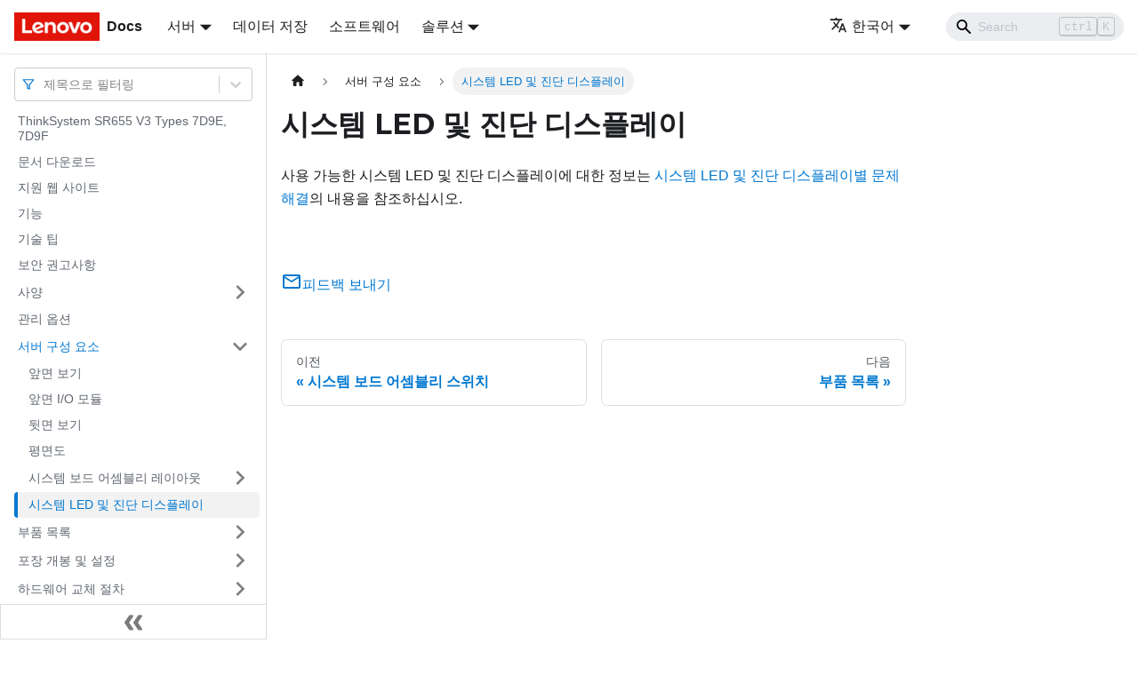

--- FILE ---
content_type: text/html; charset=UTF-8
request_url: https://pubs.lenovo.com/sr655-v3/ko/leds_diagnostics_display
body_size: 6554
content:
<!doctype html>
<html lang="ko" dir="ltr" class="docs-wrapper docs-doc-page docs-version-current plugin-docs plugin-id-default docs-doc-id-leds_diagnostics_display" data-has-hydrated="false">
<head>
<meta charset="UTF-8">

<title data-rh="true">시스템 LED 및 진단 디스플레이 | ThinkSystem SR655 V3 | Lenovo Docs</title><meta data-rh="true" name="viewport" content="width=device-width,initial-scale=1"><meta data-rh="true" name="twitter:card" content="summary_large_image"><meta data-rh="true" property="og:image" content="https://pubs.lenovo.com/sr655-v3/ko/img/product_soc.png"><meta data-rh="true" name="twitter:image" content="https://pubs.lenovo.com/sr655-v3/ko/img/product_soc.png"><meta data-rh="true" property="og:url" content="https://pubs.lenovo.com/sr655-v3/ko/leds_diagnostics_display"><meta data-rh="true" name="docusaurus_locale" content="ko"><meta data-rh="true" name="docsearch:language" content="ko"><meta data-rh="true" name="keywords" content="SR655 V3, 7D9E, 7D9F"><meta data-rh="true" name="og:site_name" content="Lenovo Documentation"><meta data-rh="true" name="robots" content="max-image-preview:large"><meta data-rh="true" name="docusaurus_version" content="current"><meta data-rh="true" name="docusaurus_tag" content="docs-default-current"><meta data-rh="true" name="docsearch:version" content="current"><meta data-rh="true" name="docsearch:docusaurus_tag" content="docs-default-current"><meta data-rh="true" property="og:title" content="시스템 LED 및 진단 디스플레이 | ThinkSystem SR655 V3 | Lenovo Docs"><meta data-rh="true" name="description" content="사용 가능한 시스템 LED 및 진단 디스플레이에 대한 정보는 시스템 LED 및 진단 디스플레이별 문제 해결의 내용을 참조하십시오."><meta data-rh="true" property="og:description" content="사용 가능한 시스템 LED 및 진단 디스플레이에 대한 정보는 시스템 LED 및 진단 디스플레이별 문제 해결의 내용을 참조하십시오."><link data-rh="true" rel="icon" href="/sr655-v3/ko/img/favicon.ico"><link data-rh="true" rel="canonical" href="https://pubs.lenovo.com/sr655-v3/ko/leds_diagnostics_display"><link data-rh="true" rel="alternate" href="https://pubs.lenovo.com/sr655-v3/leds_diagnostics_display" hreflang="en"><link data-rh="true" rel="alternate" href="https://pubs.lenovo.com/sr655-v3/de/leds_diagnostics_display" hreflang="de"><link data-rh="true" rel="alternate" href="https://pubs.lenovo.com/sr655-v3/es/leds_diagnostics_display" hreflang="es"><link data-rh="true" rel="alternate" href="https://pubs.lenovo.com/sr655-v3/fr/leds_diagnostics_display" hreflang="fr"><link data-rh="true" rel="alternate" href="https://pubs.lenovo.com/sr655-v3/it/leds_diagnostics_display" hreflang="it"><link data-rh="true" rel="alternate" href="https://pubs.lenovo.com/sr655-v3/ja/leds_diagnostics_display" hreflang="ja"><link data-rh="true" rel="alternate" href="https://pubs.lenovo.com/sr655-v3/ko/leds_diagnostics_display" hreflang="ko"><link data-rh="true" rel="alternate" href="https://pubs.lenovo.com/sr655-v3/pt-BR/leds_diagnostics_display" hreflang="pt-BR"><link data-rh="true" rel="alternate" href="https://pubs.lenovo.com/sr655-v3/ru/leds_diagnostics_display" hreflang="ru"><link data-rh="true" rel="alternate" href="https://pubs.lenovo.com/sr655-v3/th/leds_diagnostics_display" hreflang="th"><link data-rh="true" rel="alternate" href="https://pubs.lenovo.com/sr655-v3/zh-CN/leds_diagnostics_display" hreflang="zh-CN"><link data-rh="true" rel="alternate" href="https://pubs.lenovo.com/sr655-v3/zh-TW/leds_diagnostics_display" hreflang="zh-TW"><link data-rh="true" rel="alternate" href="https://pubs.lenovo.com/sr655-v3/leds_diagnostics_display" hreflang="x-default"><link rel="preconnect" href="https://www.google-analytics.com">
<link rel="preconnect" href="https://www.googletagmanager.com">
<script async src="https://www.googletagmanager.com/gtag/js?id=G-XM7YNY3PYK"></script>
<script>function gtag(){dataLayer.push(arguments)}window.dataLayer=window.dataLayer||[],gtag("js",new Date),gtag("config","G-XM7YNY3PYK",{anonymize_ip:!0})</script>




<link rel="preconnect" href="https://fonts.googleapis.com">
<link rel="preconnect" href="https://fonts.gstatic.com" crossorigin="anonymous"><link rel="stylesheet" href="/sr655-v3/ko/assets/css/styles.fb44ca10.css">
<link rel="preload" href="/sr655-v3/ko/assets/js/runtime~main.998ade33.js" as="script">
<link rel="preload" href="/sr655-v3/ko/assets/js/main.f622e217.js" as="script">
</head>
<body class="navigation-with-keyboard">
<script>!function(){function t(t){document.documentElement.setAttribute("data-theme",t)}var e=function(){var t=null;try{t=new URLSearchParams(window.location.search).get("docusaurus-theme")}catch(t){}return t}()||function(){var t=null;try{t=localStorage.getItem("theme")}catch(t){}return t}();t(null!==e?e:"light")}()</script><div id="__docusaurus">
<div role="region" aria-label="본문으로 건너뛰기"><a class="skipToContent_FR4N" href="#__docusaurus_skipToContent_fallback">본문으로 건너뛰기</a></div><nav aria-label="Main" class="navbar navbar--fixed-top navbarHideable_glH5"><div class="navbar__inner"><div class="navbar__items"><button aria-label="Toggle navigation bar" aria-expanded="false" class="navbar__toggle clean-btn" type="button"><svg width="30" height="30" viewBox="0 0 30 30" aria-hidden="true"><path stroke="currentColor" stroke-linecap="round" stroke-miterlimit="10" stroke-width="2" d="M4 7h22M4 15h22M4 23h22"></path></svg></button><a href="https://pubs.lenovo.com/ko/" target="_self" rel="noopener noreferrer" class="navbar__brand"><div class="navbar__logo"><img src="/sr655-v3/ko/img/lenovo.png" alt="Lenovo Logo" class="themedImage_zFba themedImage--light_SMtw" height="32" width="96"><img src="/sr655-v3/ko/img/lenovo.png" alt="Lenovo Logo" class="themedImage_zFba themedImage--dark_SHhT" height="32" width="96"></div><b class="navbar__title text--truncate">Docs</b></a><div class="navbar__item dropdown dropdown--hoverable"><a href="#" aria-haspopup="true" aria-expanded="false" role="button" class="navbar__link">서버</a><ul class="dropdown__menu"><li><a href="https://pubs.lenovo.com/ko/thinksystem" target="_self" rel="noopener noreferrer" class="dropdown__link externalLink-none">ThinkSystem<svg width="12" height="12" aria-hidden="true" viewBox="0 0 24 24" class="iconExternalLink_SHu7"><path fill="currentColor" d="M21 13v10h-21v-19h12v2h-10v15h17v-8h2zm3-12h-10.988l4.035 4-6.977 7.07 2.828 2.828 6.977-7.07 4.125 4.172v-11z"></path></svg></a></li><li><a href="https://pubs.lenovo.com/ko/thinkedge" target="_self" rel="noopener noreferrer" class="dropdown__link externalLink-none">ThinkEdge<svg width="12" height="12" aria-hidden="true" viewBox="0 0 24 24" class="iconExternalLink_SHu7"><path fill="currentColor" d="M21 13v10h-21v-19h12v2h-10v15h17v-8h2zm3-12h-10.988l4.035 4-6.977 7.07 2.828 2.828 6.977-7.07 4.125 4.172v-11z"></path></svg></a></li><li><a href="https://pubs.lenovo.com/ko/systemx" target="_self" rel="noopener noreferrer" class="dropdown__link externalLink-none">System x<svg width="12" height="12" aria-hidden="true" viewBox="0 0 24 24" class="iconExternalLink_SHu7"><path fill="currentColor" d="M21 13v10h-21v-19h12v2h-10v15h17v-8h2zm3-12h-10.988l4.035 4-6.977 7.07 2.828 2.828 6.977-7.07 4.125 4.172v-11z"></path></svg></a></li><li><a href="https://serveroption.lenovo.com/" target="_blank" rel="noopener noreferrer" class="dropdown__link">Option<svg width="12" height="12" aria-hidden="true" viewBox="0 0 24 24" class="iconExternalLink_SHu7"><path fill="currentColor" d="M21 13v10h-21v-19h12v2h-10v15h17v-8h2zm3-12h-10.988l4.035 4-6.977 7.07 2.828 2.828 6.977-7.07 4.125 4.172v-11z"></path></svg></a></li></ul></div><a href="https://datacentersupport.lenovo.com/storagepubs" target="_self" rel="noopener noreferrer" class="navbar__item navbar__link externalLink-none">데이터 저장<svg width="13.5" height="13.5" aria-hidden="true" viewBox="0 0 24 24" class="iconExternalLink_SHu7"><path fill="currentColor" d="M21 13v10h-21v-19h12v2h-10v15h17v-8h2zm3-12h-10.988l4.035 4-6.977 7.07 2.828 2.828 6.977-7.07 4.125 4.172v-11z"></path></svg></a><a href="https://pubs.lenovo.com/ko/software" target="_self" rel="noopener noreferrer" class="navbar__item navbar__link externalLink-none">소프트웨어<svg width="13.5" height="13.5" aria-hidden="true" viewBox="0 0 24 24" class="iconExternalLink_SHu7"><path fill="currentColor" d="M21 13v10h-21v-19h12v2h-10v15h17v-8h2zm3-12h-10.988l4.035 4-6.977 7.07 2.828 2.828 6.977-7.07 4.125 4.172v-11z"></path></svg></a><div class="navbar__item dropdown dropdown--hoverable"><a href="#" aria-haspopup="true" aria-expanded="false" role="button" class="navbar__link">솔루션</a><ul class="dropdown__menu"><li><a href="https://pubs.lenovo.com/ko/thinkagile" target="_self" rel="noopener noreferrer" class="dropdown__link externalLink-none">ThinkAgile<svg width="12" height="12" aria-hidden="true" viewBox="0 0 24 24" class="iconExternalLink_SHu7"><path fill="currentColor" d="M21 13v10h-21v-19h12v2h-10v15h17v-8h2zm3-12h-10.988l4.035 4-6.977 7.07 2.828 2.828 6.977-7.07 4.125 4.172v-11z"></path></svg></a></li><li><a href="https://pubs.lenovo.com/ko/water-cooling-solution" target="_self" rel="noopener noreferrer" class="dropdown__link externalLink-none">Water Cooling Solution<svg width="12" height="12" aria-hidden="true" viewBox="0 0 24 24" class="iconExternalLink_SHu7"><path fill="currentColor" d="M21 13v10h-21v-19h12v2h-10v15h17v-8h2zm3-12h-10.988l4.035 4-6.977 7.07 2.828 2.828 6.977-7.07 4.125 4.172v-11z"></path></svg></a></li></ul></div></div><div class="navbar__items navbar__items--right"><div class="navbar__item dropdown dropdown--hoverable dropdown--right"><a href="#" aria-haspopup="true" aria-expanded="false" role="button" class="navbar__link"><svg viewBox="0 0 24 24" width="20" height="20" aria-hidden="true" class="iconLanguage_DSK9"><path fill="currentColor" d="M12.87 15.07l-2.54-2.51.03-.03c1.74-1.94 2.98-4.17 3.71-6.53H17V4h-7V2H8v2H1v1.99h11.17C11.5 7.92 10.44 9.75 9 11.35 8.07 10.32 7.3 9.19 6.69 8h-2c.73 1.63 1.73 3.17 2.98 4.56l-5.09 5.02L4 19l5-5 3.11 3.11.76-2.04zM18.5 10h-2L12 22h2l1.12-3h4.75L21 22h2l-4.5-12zm-2.62 7l1.62-4.33L19.12 17h-3.24z"></path></svg>한국어</a><ul class="dropdown__menu"><li><a href="/sr655-v3/leds_diagnostics_display" target="_self" rel="noopener noreferrer" class="dropdown__link" lang="en">English</a></li><li><a href="/sr655-v3/de/leds_diagnostics_display" target="_self" rel="noopener noreferrer" class="dropdown__link" lang="de">Deutsch</a></li><li><a href="/sr655-v3/es/leds_diagnostics_display" target="_self" rel="noopener noreferrer" class="dropdown__link" lang="es">Español</a></li><li><a href="/sr655-v3/fr/leds_diagnostics_display" target="_self" rel="noopener noreferrer" class="dropdown__link" lang="fr">Français</a></li><li><a href="/sr655-v3/it/leds_diagnostics_display" target="_self" rel="noopener noreferrer" class="dropdown__link" lang="it">Italiano</a></li><li><a href="/sr655-v3/ja/leds_diagnostics_display" target="_self" rel="noopener noreferrer" class="dropdown__link" lang="ja">日本語</a></li><li><a href="/sr655-v3/ko/leds_diagnostics_display" target="_self" rel="noopener noreferrer" class="dropdown__link dropdown__link--active" lang="ko">한국어</a></li><li><a href="/sr655-v3/pt-BR/leds_diagnostics_display" target="_self" rel="noopener noreferrer" class="dropdown__link" lang="pt-BR">Português do Brasil</a></li><li><a href="/sr655-v3/ru/leds_diagnostics_display" target="_self" rel="noopener noreferrer" class="dropdown__link" lang="ru">Русский</a></li><li><a href="/sr655-v3/th/leds_diagnostics_display" target="_self" rel="noopener noreferrer" class="dropdown__link" lang="th">ภาษาไทย</a></li><li><a href="/sr655-v3/zh-CN/leds_diagnostics_display" target="_self" rel="noopener noreferrer" class="dropdown__link" lang="zh-CN">简体中文</a></li><li><a href="/sr655-v3/zh-TW/leds_diagnostics_display" target="_self" rel="noopener noreferrer" class="dropdown__link" lang="zh-TW">繁體中文</a></li></ul></div><div class="searchBox_BlU4"><div class="navbar__search searchBarContainer_h4SQ"><input placeholder="Search" aria-label="Search" class="navbar__search-input"><div class="loadingRing_kmHx searchBarLoadingRing_AT3w"><div></div><div></div><div></div><div></div></div></div></div></div></div><div role="presentation" class="navbar-sidebar__backdrop"></div></nav><div id="__docusaurus_skipToContent_fallback" class="main-wrapper mainWrapper_OJKY docsWrapper_a8OH"><button aria-label="맨 위로 스크롤하기" class="clean-btn theme-back-to-top-button backToTopButton_xZQ7" type="button"></button><div class="docPage_LEBb"><aside class="theme-doc-sidebar-container docSidebarContainer_TOXn"><div class="sidebarViewport_swqP"><div class="sidebar_TiFu sidebarWithHideableNavbar_b5mb"><a href="https://pubs.lenovo.com/ko/" target="_self" rel="noopener noreferrer" tabindex="-1" class="sidebarLogo_Jpyc"><img src="/sr655-v3/ko/img/lenovo.png" alt="Lenovo Logo" class="themedImage_zFba themedImage--light_SMtw" height="32" width="96"><img src="/sr655-v3/ko/img/lenovo.png" alt="Lenovo Logo" class="themedImage_zFba themedImage--dark_SHhT" height="32" width="96"><b>Docs</b></a><nav aria-label="Docs sidebar" class="menu thin-scrollbar menu_Y1UP"><style data-emotion="css b62m3t-container">.css-b62m3t-container{position:relative;box-sizing:border-box;}</style><div class="titleFilter_mcU3 css-b62m3t-container"><style data-emotion="css 7pg0cj-a11yText">.css-7pg0cj-a11yText{z-index:9999;border:0;clip:rect(1px, 1px, 1px, 1px);height:1px;width:1px;position:absolute;overflow:hidden;padding:0;white-space:nowrap;}</style><span id="react-select-942-live-region" class="css-7pg0cj-a11yText"></span><span aria-live="polite" aria-atomic="false" aria-relevant="additions text" role="log" class="css-7pg0cj-a11yText"></span><style data-emotion="css 13cymwt-control">.css-13cymwt-control{-webkit-align-items:center;-webkit-box-align:center;-ms-flex-align:center;align-items:center;cursor:default;display:-webkit-box;display:-webkit-flex;display:-ms-flexbox;display:flex;-webkit-box-flex-wrap:wrap;-webkit-flex-wrap:wrap;-ms-flex-wrap:wrap;flex-wrap:wrap;-webkit-box-pack:justify;-webkit-justify-content:space-between;justify-content:space-between;min-height:38px;outline:0!important;position:relative;-webkit-transition:all 100ms;transition:all 100ms;background-color:hsl(0, 0%, 100%);border-color:hsl(0, 0%, 80%);border-radius:4px;border-style:solid;border-width:1px;box-sizing:border-box;}.css-13cymwt-control:hover{border-color:hsl(0, 0%, 70%);}</style><div class="title-filter__control css-13cymwt-control"><svg stroke="currentColor" fill="none" stroke-width="2" viewBox="0 0 24 24" stroke-linecap="round" stroke-linejoin="round" class="titleFilterIcon_Fmk3" height="1em" width="1em" xmlns="http://www.w3.org/2000/svg"><polygon points="22 3 2 3 10 12.46 10 19 14 21 14 12.46 22 3"></polygon></svg> <style data-emotion="css hlgwow">.css-hlgwow{-webkit-align-items:center;-webkit-box-align:center;-ms-flex-align:center;align-items:center;display:grid;-webkit-flex:1;-ms-flex:1;flex:1;-webkit-box-flex-wrap:wrap;-webkit-flex-wrap:wrap;-ms-flex-wrap:wrap;flex-wrap:wrap;-webkit-overflow-scrolling:touch;position:relative;overflow:hidden;padding:2px 8px;box-sizing:border-box;}</style><div class="title-filter__value-container css-hlgwow"><style data-emotion="css 1jqq78o-placeholder">.css-1jqq78o-placeholder{grid-area:1/1/2/3;color:hsl(0, 0%, 50%);margin-left:2px;margin-right:2px;box-sizing:border-box;}</style><div class="title-filter__placeholder css-1jqq78o-placeholder" id="react-select-942-placeholder">제목으로 필터링</div><style data-emotion="css 19bb58m">.css-19bb58m{visibility:visible;-webkit-flex:1 1 auto;-ms-flex:1 1 auto;flex:1 1 auto;display:inline-grid;grid-area:1/1/2/3;grid-template-columns:0 min-content;margin:2px;padding-bottom:2px;padding-top:2px;color:hsl(0, 0%, 20%);box-sizing:border-box;}.css-19bb58m:after{content:attr(data-value) " ";visibility:hidden;white-space:pre;grid-area:1/2;font:inherit;min-width:2px;border:0;margin:0;outline:0;padding:0;}</style><div class="title-filter__input-container css-19bb58m" data-value=""><input class="title-filter__input" style="label:input;color:inherit;background:0;opacity:1;width:100%;grid-area:1 / 2;font:inherit;min-width:2px;border:0;margin:0;outline:0;padding:0" autocapitalize="none" autocomplete="off" autocorrect="off" id="react-select-942-input" spellcheck="false" tabindex="0" aria-autocomplete="list" aria-expanded="false" aria-haspopup="true" role="combobox" aria-activedescendant="" aria-describedby="react-select-942-placeholder"></div></div><style data-emotion="css 1wy0on6">.css-1wy0on6{-webkit-align-items:center;-webkit-box-align:center;-ms-flex-align:center;align-items:center;-webkit-align-self:stretch;-ms-flex-item-align:stretch;align-self:stretch;display:-webkit-box;display:-webkit-flex;display:-ms-flexbox;display:flex;-webkit-flex-shrink:0;-ms-flex-negative:0;flex-shrink:0;box-sizing:border-box;}</style><div class="title-filter__indicators css-1wy0on6"><style data-emotion="css 1u9des2-indicatorSeparator">.css-1u9des2-indicatorSeparator{-webkit-align-self:stretch;-ms-flex-item-align:stretch;align-self:stretch;width:1px;background-color:hsl(0, 0%, 80%);margin-bottom:8px;margin-top:8px;box-sizing:border-box;}</style><span class="title-filter__indicator-separator css-1u9des2-indicatorSeparator"></span><style data-emotion="css 1xc3v61-indicatorContainer">.css-1xc3v61-indicatorContainer{display:-webkit-box;display:-webkit-flex;display:-ms-flexbox;display:flex;-webkit-transition:color 150ms;transition:color 150ms;color:hsl(0, 0%, 80%);padding:8px;box-sizing:border-box;}.css-1xc3v61-indicatorContainer:hover{color:hsl(0, 0%, 60%);}</style><div class="title-filter__indicator title-filter__dropdown-indicator css-1xc3v61-indicatorContainer" aria-hidden="true"><style data-emotion="css 8mmkcg">.css-8mmkcg{display:inline-block;fill:currentColor;line-height:1;stroke:currentColor;stroke-width:0;}</style><svg height="20" width="20" viewBox="0 0 20 20" aria-hidden="true" focusable="false" class="css-8mmkcg"><path d="M4.516 7.548c0.436-0.446 1.043-0.481 1.576 0l3.908 3.747 3.908-3.747c0.533-0.481 1.141-0.446 1.574 0 0.436 0.445 0.408 1.197 0 1.615-0.406 0.418-4.695 4.502-4.695 4.502-0.217 0.223-0.502 0.335-0.787 0.335s-0.57-0.112-0.789-0.335c0 0-4.287-4.084-4.695-4.502s-0.436-1.17 0-1.615z"></path></svg></div></div></div></div><ul class="theme-doc-sidebar-menu menu__list"><li class="theme-doc-sidebar-item-link theme-doc-sidebar-item-link-level-1 menu__list-item"><a class="menu__link" href="/sr655-v3/ko/">ThinkSystem SR655 V3 Types 7D9E, 7D9F</a></li><li class="theme-doc-sidebar-item-link theme-doc-sidebar-item-link-level-1 menu__list-item"><a class="menu__link" href="/sr655-v3/ko/pdf_files">문서 다운로드</a></li><li class="theme-doc-sidebar-item-link theme-doc-sidebar-item-link-level-1 menu__list-item"><a class="menu__link" href="/sr655-v3/ko/support_websites">지원 웹 사이트</a></li><li class="theme-doc-sidebar-item-link theme-doc-sidebar-item-link-level-1 menu__list-item"><a class="menu__link" href="/sr655-v3/ko/server_features">기능</a></li><li class="theme-doc-sidebar-item-link theme-doc-sidebar-item-link-level-1 menu__list-item"><a class="menu__link" href="/sr655-v3/ko/service_bulletins">기술 팁</a></li><li class="theme-doc-sidebar-item-link theme-doc-sidebar-item-link-level-1 menu__list-item"><a class="menu__link" href="/sr655-v3/ko/security_advisories">보안 권고사항</a></li><li class="theme-doc-sidebar-item-category theme-doc-sidebar-item-category-level-1 menu__list-item menu__list-item--collapsed"><div class="menu__list-item-collapsible"><a class="menu__link menu__link--sublist" aria-expanded="false" href="/sr655-v3/ko/server_specifications">사양</a><button aria-label="접을 수 있는 사이드바 분류 &#x27;사양&#x27; 접기(펼치기)" type="button" class="clean-btn menu__caret"></button></div></li><li class="theme-doc-sidebar-item-link theme-doc-sidebar-item-link-level-1 menu__list-item"><a class="menu__link" href="/sr655-v3/ko/management_options">관리 옵션</a></li><li class="theme-doc-sidebar-item-category theme-doc-sidebar-item-category-level-1 menu__list-item"><div class="menu__list-item-collapsible"><a class="menu__link menu__link--sublist menu__link--active" aria-expanded="true" href="/sr655-v3/ko/server_components">서버 구성 요소</a><button aria-label="접을 수 있는 사이드바 분류 &#x27;서버 구성 요소&#x27; 접기(펼치기)" type="button" class="clean-btn menu__caret"></button></div><ul style="display:block;overflow:visible;height:auto" class="menu__list"><li class="theme-doc-sidebar-item-link theme-doc-sidebar-item-link-level-2 menu__list-item"><a class="menu__link" tabindex="0" href="/sr655-v3/ko/server_front_view">앞면 보기</a></li><li class="theme-doc-sidebar-item-link theme-doc-sidebar-item-link-level-2 menu__list-item"><a class="menu__link" tabindex="0" href="/sr655-v3/ko/server_front_io_module">앞면 I/O 모듈</a></li><li class="theme-doc-sidebar-item-link theme-doc-sidebar-item-link-level-2 menu__list-item"><a class="menu__link" tabindex="0" href="/sr655-v3/ko/server_rear_view">뒷면 보기</a></li><li class="theme-doc-sidebar-item-link theme-doc-sidebar-item-link-level-2 menu__list-item"><a class="menu__link" tabindex="0" href="/sr655-v3/ko/server_top_view">평면도</a></li><li class="theme-doc-sidebar-item-category theme-doc-sidebar-item-category-level-2 menu__list-item menu__list-item--collapsed"><div class="menu__list-item-collapsible"><a class="menu__link menu__link--sublist" aria-expanded="false" tabindex="0" href="/sr655-v3/ko/system_board_layout">시스템 보드 어셈블리 레이아웃</a><button aria-label="접을 수 있는 사이드바 분류 &#x27;시스템 보드 어셈블리 레이아웃&#x27; 접기(펼치기)" type="button" class="clean-btn menu__caret"></button></div></li><li class="theme-doc-sidebar-item-link theme-doc-sidebar-item-link-level-2 menu__list-item"><a class="menu__link menu__link--active" aria-current="page" tabindex="0" href="/sr655-v3/ko/leds_diagnostics_display">시스템 LED 및 진단 디스플레이</a></li></ul></li><li class="theme-doc-sidebar-item-category theme-doc-sidebar-item-category-level-1 menu__list-item menu__list-item--collapsed"><div class="menu__list-item-collapsible"><a class="menu__link menu__link--sublist" aria-expanded="false" href="/sr655-v3/ko/parts_list">부품 목록</a><button aria-label="접을 수 있는 사이드바 분류 &#x27;부품 목록&#x27; 접기(펼치기)" type="button" class="clean-btn menu__caret"></button></div></li><li class="theme-doc-sidebar-item-category theme-doc-sidebar-item-category-level-1 menu__list-item menu__list-item--collapsed"><div class="menu__list-item-collapsible"><a class="menu__link menu__link--sublist" aria-expanded="false" href="/sr655-v3/ko/unboxing_and_setup">포장 개봉 및 설정</a><button aria-label="접을 수 있는 사이드바 분류 &#x27;포장 개봉 및 설정&#x27; 접기(펼치기)" type="button" class="clean-btn menu__caret"></button></div></li><li class="theme-doc-sidebar-item-category theme-doc-sidebar-item-category-level-1 menu__list-item menu__list-item--collapsed"><div class="menu__list-item-collapsible"><a class="menu__link menu__link--sublist" aria-expanded="false" href="/sr655-v3/ko/hardware_replacement_procedures">하드웨어 교체 절차</a><button aria-label="접을 수 있는 사이드바 분류 &#x27;하드웨어 교체 절차&#x27; 접기(펼치기)" type="button" class="clean-btn menu__caret"></button></div></li><li class="theme-doc-sidebar-item-category theme-doc-sidebar-item-category-level-1 menu__list-item menu__list-item--collapsed"><div class="menu__list-item-collapsible"><a class="menu__link menu__link--sublist" aria-expanded="false" href="/sr655-v3/ko/internal_cable_routing">내장 케이블 배선</a><button aria-label="접을 수 있는 사이드바 분류 &#x27;내장 케이블 배선&#x27; 접기(펼치기)" type="button" class="clean-btn menu__caret"></button></div></li><li class="theme-doc-sidebar-item-category theme-doc-sidebar-item-category-level-1 menu__list-item menu__list-item--collapsed"><div class="menu__list-item-collapsible"><a class="menu__link menu__link--sublist" aria-expanded="false" href="/sr655-v3/ko/system_configuration">시스템 구성</a><button aria-label="접을 수 있는 사이드바 분류 &#x27;시스템 구성&#x27; 접기(펼치기)" type="button" class="clean-btn menu__caret"></button></div></li><li class="theme-doc-sidebar-item-category theme-doc-sidebar-item-category-level-1 menu__list-item menu__list-item--collapsed"><div class="menu__list-item-collapsible"><a class="menu__link menu__link--sublist" aria-expanded="false" href="/sr655-v3/ko/problem_determination">문제 판별</a><button aria-label="접을 수 있는 사이드바 분류 &#x27;문제 판별&#x27; 접기(펼치기)" type="button" class="clean-btn menu__caret"></button></div></li><li class="theme-doc-sidebar-item-category theme-doc-sidebar-item-category-level-1 menu__list-item menu__list-item--collapsed"><div class="menu__list-item-collapsible"><a class="menu__link menu__link--sublist" aria-expanded="false" href="/sr655-v3/ko/messages_introduction">개의 메시지</a><button aria-label="접을 수 있는 사이드바 분류 &#x27;개의 메시지&#x27; 접기(펼치기)" type="button" class="clean-btn menu__caret"></button></div></li><li class="theme-doc-sidebar-item-category theme-doc-sidebar-item-category-level-1 menu__list-item menu__list-item--collapsed"><div class="menu__list-item-collapsible"><a class="menu__link menu__link--sublist" aria-expanded="false" href="/sr655-v3/ko/disassemble_for_recycle">재활용을 위한 하드웨어 분해</a><button aria-label="접을 수 있는 사이드바 분류 &#x27;재활용을 위한 하드웨어 분해&#x27; 접기(펼치기)" type="button" class="clean-btn menu__caret"></button></div></li><li class="theme-doc-sidebar-item-category theme-doc-sidebar-item-category-level-1 menu__list-item menu__list-item--collapsed"><div class="menu__list-item-collapsible"><a class="menu__link menu__link--sublist" aria-expanded="false" href="/sr655-v3/ko/getting_help_and_technical_assistance">도움말 및 기술 지원 얻기</a><button aria-label="접을 수 있는 사이드바 분류 &#x27;도움말 및 기술 지원 얻기&#x27; 접기(펼치기)" type="button" class="clean-btn menu__caret"></button></div></li></ul><div class="sidebar-resource-links"><hr><div><a href="https://lenovopress.lenovo.com/lp1610-thinksystem-sr655-v3-server" class="menu__link" target="_BLANK"><img height="24" width="24" src="https://pubs.lenovo.com/img/lenovopress.png"><span class="sidebarLinks-name">ThinkSystem SR655 V3 Server Product Guide</span><div><svg stroke="currentColor" fill="currentColor" stroke-width="0" viewBox="0 0 512 512" height="0.875rem" width="0.875rem" xmlns="http://www.w3.org/2000/svg"><path d="M432,320H400a16,16,0,0,0-16,16V448H64V128H208a16,16,0,0,0,16-16V80a16,16,0,0,0-16-16H48A48,48,0,0,0,0,112V464a48,48,0,0,0,48,48H400a48,48,0,0,0,48-48V336A16,16,0,0,0,432,320ZM488,0h-128c-21.37,0-32.05,25.91-17,41l35.73,35.73L135,320.37a24,24,0,0,0,0,34L157.67,377a24,24,0,0,0,34,0L435.28,133.32,471,169c15,15,41,4.5,41-17V24A24,24,0,0,0,488,0Z"></path></svg></div></a></div></div></nav><button type="button" title="사이드바 숨기기" aria-label="사이드바 숨기기" class="button button--secondary button--outline collapseSidebarButton_e0pa"><svg width="20" height="20" aria-hidden="true" class="collapseSidebarButtonIcon_KEWD"><g fill="#7a7a7a"><path d="M9.992 10.023c0 .2-.062.399-.172.547l-4.996 7.492a.982.982 0 01-.828.454H1c-.55 0-1-.453-1-1 0-.2.059-.403.168-.551l4.629-6.942L.168 3.078A.939.939 0 010 2.528c0-.548.45-.997 1-.997h2.996c.352 0 .649.18.828.45L9.82 9.472c.11.148.172.347.172.55zm0 0"></path><path d="M19.98 10.023c0 .2-.058.399-.168.547l-4.996 7.492a.987.987 0 01-.828.454h-3c-.547 0-.996-.453-.996-1 0-.2.059-.403.168-.551l4.625-6.942-4.625-6.945a.939.939 0 01-.168-.55 1 1 0 01.996-.997h3c.348 0 .649.18.828.45l4.996 7.492c.11.148.168.347.168.55zm0 0"></path></g></svg></button></div></div></aside><main class="docMainContainer_LQPs"><div class="container padding-top--md padding-bottom--lg"><div class="row"><div class="col docItemCol_z5aJ"><div class="docItemContainer_c0TR"><article><nav class="theme-doc-breadcrumbs breadcrumbsContainer_DwUf" aria-label="Breadcrumbs"><ul class="breadcrumbs" itemscope="" itemtype="https://schema.org/BreadcrumbList"><li class="breadcrumbs__item"><a aria-label="홈" class="breadcrumbs__link" href="/sr655-v3/ko/"><svg viewBox="0 0 24 24" class="breadcrumbHomeIcon_Ppp2"><path d="M10 19v-5h4v5c0 .55.45 1 1 1h3c.55 0 1-.45 1-1v-7h1.7c.46 0 .68-.57.33-.87L12.67 3.6c-.38-.34-.96-.34-1.34 0l-8.36 7.53c-.34.3-.13.87.33.87H5v7c0 .55.45 1 1 1h3c.55 0 1-.45 1-1z" fill="currentColor"></path></svg></a></li><li itemscope="" itemprop="itemListElement" itemtype="https://schema.org/ListItem" class="breadcrumbs__item"><a class="breadcrumbs__link" itemprop="item" href="/sr655-v3/ko/server_components"><span itemprop="name">서버 구성 요소</span></a><meta itemprop="position" content="1"></li><li itemscope="" itemprop="itemListElement" itemtype="https://schema.org/ListItem" class="breadcrumbs__item breadcrumbs__item--active"><span class="breadcrumbs__link" itemprop="name">시스템 LED 및 진단 디스플레이</span><meta itemprop="position" content="2"></li></ul></nav><div class="theme-doc-markdown markdown"><h1>시스템 LED 및 진단 디스플레이</h1><div class="body refbody"><div class="section"><p class="p">사용 가능한 시스템 LED 및 진단 디스플레이에 대한 정보는 <a title="다음 섹션에서 사용 가능한 시스템 LED 및 진단 디스플레이에 대한 정보를 확인하십시오." class="xref" href="/sr655-v3/ko/leds_diagnostics_display_problem_determination">시스템 LED 및 진단 디스플레이별 문제 해결</a>의 내용을 참조하십시오.</p></div></div><div></div></div><div class="feedback docusaurus-mt-lg" style="color:#ccc"><svg stroke="currentColor" fill="currentColor" stroke-width="0" viewBox="0 0 24 24" class="react-icons" height="1.5em" width="1.5em" xmlns="http://www.w3.org/2000/svg"><path fill="none" d="M0 0h24v24H0V0z"></path><path d="M20 4H4c-1.1 0-1.99.9-1.99 2L2 18c0 1.1.9 2 2 2h16c1.1 0 2-.9 2-2V6c0-1.1-.9-2-2-2zm0 14H4V8l8 5 8-5v10zm-8-7L4 6h16l-8 5z"></path></svg>피드백 보내기</div></article><nav class="pagination-nav docusaurus-mt-lg" aria-label="문서 페이지"><a class="pagination-nav__link pagination-nav__link--prev" href="/sr655-v3/ko/system_board_switches_and_jumpers"><div class="pagination-nav__sublabel">이전</div><div class="pagination-nav__label">시스템 보드 어셈블리 스위치</div></a><a class="pagination-nav__link pagination-nav__link--next" href="/sr655-v3/ko/parts_list"><div class="pagination-nav__sublabel">다음</div><div class="pagination-nav__label">부품 목록</div></a></nav></div></div></div></div></main></div></div><footer class="footer footer--dark"><div class="container container-fluid"><div class="footer__bottom text--center"><div class="footer__copyright">© 2025 Lenovo. All rights reserved. <span class="lenovo-policy"><a href="https://www.lenovo.com/privacy/" target="_blank">Privacy Policy</a> | <a href="https://www.lenovo.com/us/en/legal/" target="_blank">Terms of Use</a></span></div></div></div></footer></div>
<script src="/sr655-v3/ko/assets/js/runtime~main.998ade33.js"></script>
<script src="/sr655-v3/ko/assets/js/main.f622e217.js"></script>
</body>
</html>

--- FILE ---
content_type: application/javascript
request_url: https://pubs.lenovo.com/sr655-v3/ko/assets/js/main.f622e217.js
body_size: 186622
content:
/*! For license information please see main.f622e217.js.LICENSE.txt */
(self.webpackChunkdocs_importer=self.webpackChunkdocs_importer||[]).push([[40179],{23735:(e,t,n)=>{"use strict";function o(e){var t,n,r="";if("string"==typeof e||"number"==typeof e)r+=e;else if("object"==typeof e)if(Array.isArray(e))for(t=0;t<e.length;t++)e[t]&&(n=o(e[t]))&&(r&&(r+=" "),r+=n);else for(t in e)e[t]&&(r&&(r+=" "),r+=t);return r}n.d(t,{Z:()=>r});const r=function(){for(var e,t,n=0,r="";n<arguments.length;)(e=arguments[n++])&&(t=o(e))&&(r&&(r+=" "),r+=t);return r}},73346:(e,t,n)=>{"use strict";function o(e){var t,n,r="";if("string"==typeof e||"number"==typeof e)r+=e;else if("object"==typeof e)if(Array.isArray(e))for(t=0;t<e.length;t++)e[t]&&(n=o(e[t]))&&(r&&(r+=" "),r+=n);else for(t in e)e[t]&&(r&&(r+=" "),r+=t);return r}n.d(t,{Z:()=>r});const r=function(){for(var e,t,n=0,r="";n<arguments.length;)(e=arguments[n++])&&(t=o(e))&&(r&&(r+=" "),r+=t);return r}},33839:(e,t,n)=>{"use strict";function o(e){var t,n,r="";if("string"==typeof e||"number"==typeof e)r+=e;else if("object"==typeof e)if(Array.isArray(e))for(t=0;t<e.length;t++)e[t]&&(n=o(e[t]))&&(r&&(r+=" "),r+=n);else for(t in e)e[t]&&(r&&(r+=" "),r+=t);return r}n.d(t,{Z:()=>r});const r=function(){for(var e,t,n=0,r="";n<arguments.length;)(e=arguments[n++])&&(t=o(e))&&(r&&(r+=" "),r+=t);return r}},27328:(e,t,n)=>{"use strict";n.d(t,{lX:()=>P,q_:()=>I,ob:()=>m,PP:()=>y,Ep:()=>p});var o=n(26335);function r(e){return"/"===e.charAt(0)}function s(e,t){for(var n=t,o=n+1,r=e.length;o<r;n+=1,o+=1)e[n]=e[o];e.pop()}const a=function(e,t){void 0===t&&(t="");var n,o=e&&e.split("/")||[],a=t&&t.split("/")||[],c=e&&r(e),i=t&&r(t),d=c||i;if(e&&r(e)?a=o:o.length&&(a.pop(),a=a.concat(o)),!a.length)return"/";if(a.length){var u=a[a.length-1];n="."===u||".."===u||""===u}else n=!1;for(var l=0,p=a.length;p>=0;p--){var m=a[p];"."===m?s(a,p):".."===m?(s(a,p),l++):l&&(s(a,p),l--)}if(!d)for(;l--;l)a.unshift("..");!d||""===a[0]||a[0]&&r(a[0])||a.unshift("");var b=a.join("/");return n&&"/"!==b.substr(-1)&&(b+="/"),b};var c=n(94495);function i(e){return"/"===e.charAt(0)?e:"/"+e}function d(e){return"/"===e.charAt(0)?e.substr(1):e}function u(e,t){return function(e,t){return 0===e.toLowerCase().indexOf(t.toLowerCase())&&-1!=="/?#".indexOf(e.charAt(t.length))}(e,t)?e.substr(t.length):e}function l(e){return"/"===e.charAt(e.length-1)?e.slice(0,-1):e}function p(e){var t=e.pathname,n=e.search,o=e.hash,r=t||"/";return n&&"?"!==n&&(r+="?"===n.charAt(0)?n:"?"+n),o&&"#"!==o&&(r+="#"===o.charAt(0)?o:"#"+o),r}function m(e,t,n,r){var s;"string"==typeof e?(s=function(e){var t=e||"/",n="",o="",r=t.indexOf("#");-1!==r&&(o=t.substr(r),t=t.substr(0,r));var s=t.indexOf("?");return-1!==s&&(n=t.substr(s),t=t.substr(0,s)),{pathname:t,search:"?"===n?"":n,hash:"#"===o?"":o}}(e),s.state=t):(void 0===(s=(0,o.Z)({},e)).pathname&&(s.pathname=""),s.search?"?"!==s.search.charAt(0)&&(s.search="?"+s.search):s.search="",s.hash?"#"!==s.hash.charAt(0)&&(s.hash="#"+s.hash):s.hash="",void 0!==t&&void 0===s.state&&(s.state=t));try{s.pathname=decodeURI(s.pathname)}catch(c){throw c instanceof URIError?new URIError('Pathname "'+s.pathname+'" could not be decoded. This is likely caused by an invalid percent-encoding.'):c}return n&&(s.key=n),r?s.pathname?"/"!==s.pathname.charAt(0)&&(s.pathname=a(s.pathname,r.pathname)):s.pathname=r.pathname:s.pathname||(s.pathname="/"),s}function b(){var e=null;var t=[];return{setPrompt:function(t){return e=t,function(){e===t&&(e=null)}},confirmTransitionTo:function(t,n,o,r){if(null!=e){var s="function"==typeof e?e(t,n):e;"string"==typeof s?"function"==typeof o?o(s,r):r(!0):r(!1!==s)}else r(!0)},appendListener:function(e){var n=!0;function o(){n&&e.apply(void 0,arguments)}return t.push(o),function(){n=!1,t=t.filter((function(e){return e!==o}))}},notifyListeners:function(){for(var e=arguments.length,n=new Array(e),o=0;o<e;o++)n[o]=arguments[o];t.forEach((function(e){return e.apply(void 0,n)}))}}}var f=!("undefined"==typeof window||!window.document||!window.document.createElement);function h(e,t){t(window.confirm(e))}var _="popstate",v="hashchange";function k(){try{return window.history.state||{}}catch(e){return{}}}function P(e){void 0===e&&(e={}),f||(0,c.Z)(!1);var t,n=window.history,r=(-1===(t=window.navigator.userAgent).indexOf("Android 2.")&&-1===t.indexOf("Android 4.0")||-1===t.indexOf("Mobile Safari")||-1!==t.indexOf("Chrome")||-1!==t.indexOf("Windows Phone"))&&window.history&&"pushState"in window.history,s=!(-1===window.navigator.userAgent.indexOf("Trident")),a=e,d=a.forceRefresh,P=void 0!==d&&d,S=a.getUserConfirmation,g=void 0===S?h:S,F=a.keyLength,Q=void 0===F?6:F,X=e.basename?l(i(e.basename)):"";function I(e){var t=e||{},n=t.key,o=t.state,r=window.location,s=r.pathname+r.search+r.hash;return X&&(s=u(s,X)),m(s,o,n)}function x(){return Math.random().toString(36).substr(2,Q)}var y=b();function w(e){(0,o.Z)(R,e),R.length=n.length,y.notifyListeners(R.location,R.action)}function M(e){(function(e){return void 0===e.state&&-1===navigator.userAgent.indexOf("CriOS")})(e)||N(I(e.state))}function E(){N(I(k()))}var O=!1;function N(e){if(O)O=!1,w();else{y.confirmTransitionTo(e,"POP",g,(function(t){t?w({action:"POP",location:e}):function(e){var t=R.location,n=A.indexOf(t.key);-1===n&&(n=0);var o=A.indexOf(e.key);-1===o&&(o=0);var r=n-o;r&&(O=!0,j(r))}(e)}))}}var C=I(k()),A=[C.key];function D(e){return X+p(e)}function j(e){n.go(e)}var T=0;function L(e){1===(T+=e)&&1===e?(window.addEventListener(_,M),s&&window.addEventListener(v,E)):0===T&&(window.removeEventListener(_,M),s&&window.removeEventListener(v,E))}var U=!1;var R={length:n.length,action:"POP",location:C,createHref:D,push:function(e,t){var o="PUSH",s=m(e,t,x(),R.location);y.confirmTransitionTo(s,o,g,(function(e){if(e){var t=D(s),a=s.key,c=s.state;if(r)if(n.pushState({key:a,state:c},null,t),P)window.location.href=t;else{var i=A.indexOf(R.location.key),d=A.slice(0,i+1);d.push(s.key),A=d,w({action:o,location:s})}else window.location.href=t}}))},replace:function(e,t){var o="REPLACE",s=m(e,t,x(),R.location);y.confirmTransitionTo(s,o,g,(function(e){if(e){var t=D(s),a=s.key,c=s.state;if(r)if(n.replaceState({key:a,state:c},null,t),P)window.location.replace(t);else{var i=A.indexOf(R.location.key);-1!==i&&(A[i]=s.key),w({action:o,location:s})}else window.location.replace(t)}}))},go:j,goBack:function(){j(-1)},goForward:function(){j(1)},block:function(e){void 0===e&&(e=!1);var t=y.setPrompt(e);return U||(L(1),U=!0),function(){return U&&(U=!1,L(-1)),t()}},listen:function(e){var t=y.appendListener(e);return L(1),function(){L(-1),t()}}};return R}var S="hashchange",g={hashbang:{encodePath:function(e){return"!"===e.charAt(0)?e:"!/"+d(e)},decodePath:function(e){return"!"===e.charAt(0)?e.substr(1):e}},noslash:{encodePath:d,decodePath:i},slash:{encodePath:i,decodePath:i}};function F(e){var t=e.indexOf("#");return-1===t?e:e.slice(0,t)}function Q(){var e=window.location.href,t=e.indexOf("#");return-1===t?"":e.substring(t+1)}function X(e){window.location.replace(F(window.location.href)+"#"+e)}function I(e){void 0===e&&(e={}),f||(0,c.Z)(!1);var t=window.history,n=(window.navigator.userAgent.indexOf("Firefox"),e),r=n.getUserConfirmation,s=void 0===r?h:r,a=n.hashType,d=void 0===a?"slash":a,_=e.basename?l(i(e.basename)):"",v=g[d],k=v.encodePath,P=v.decodePath;function I(){var e=P(Q());return _&&(e=u(e,_)),m(e)}var x=b();function y(e){(0,o.Z)(U,e),U.length=t.length,x.notifyListeners(U.location,U.action)}var w=!1,M=null;function E(){var e,t,n=Q(),o=k(n);if(n!==o)X(o);else{var r=I(),a=U.location;if(!w&&(t=r,(e=a).pathname===t.pathname&&e.search===t.search&&e.hash===t.hash))return;if(M===p(r))return;M=null,function(e){if(w)w=!1,y();else{var t="POP";x.confirmTransitionTo(e,t,s,(function(n){n?y({action:t,location:e}):function(e){var t=U.location,n=A.lastIndexOf(p(t));-1===n&&(n=0);var o=A.lastIndexOf(p(e));-1===o&&(o=0);var r=n-o;r&&(w=!0,D(r))}(e)}))}}(r)}}var O=Q(),N=k(O);O!==N&&X(N);var C=I(),A=[p(C)];function D(e){t.go(e)}var j=0;function T(e){1===(j+=e)&&1===e?window.addEventListener(S,E):0===j&&window.removeEventListener(S,E)}var L=!1;var U={length:t.length,action:"POP",location:C,createHref:function(e){var t=document.querySelector("base"),n="";return t&&t.getAttribute("href")&&(n=F(window.location.href)),n+"#"+k(_+p(e))},push:function(e,t){var n="PUSH",o=m(e,void 0,void 0,U.location);x.confirmTransitionTo(o,n,s,(function(e){if(e){var t=p(o),r=k(_+t);if(Q()!==r){M=t,function(e){window.location.hash=e}(r);var s=A.lastIndexOf(p(U.location)),a=A.slice(0,s+1);a.push(t),A=a,y({action:n,location:o})}else y()}}))},replace:function(e,t){var n="REPLACE",o=m(e,void 0,void 0,U.location);x.confirmTransitionTo(o,n,s,(function(e){if(e){var t=p(o),r=k(_+t);Q()!==r&&(M=t,X(r));var s=A.indexOf(p(U.location));-1!==s&&(A[s]=t),y({action:n,location:o})}}))},go:D,goBack:function(){D(-1)},goForward:function(){D(1)},block:function(e){void 0===e&&(e=!1);var t=x.setPrompt(e);return L||(T(1),L=!0),function(){return L&&(L=!1,T(-1)),t()}},listen:function(e){var t=x.appendListener(e);return T(1),function(){T(-1),t()}}};return U}function x(e,t,n){return Math.min(Math.max(e,t),n)}function y(e){void 0===e&&(e={});var t=e,n=t.getUserConfirmation,r=t.initialEntries,s=void 0===r?["/"]:r,a=t.initialIndex,c=void 0===a?0:a,i=t.keyLength,d=void 0===i?6:i,u=b();function l(e){(0,o.Z)(P,e),P.length=P.entries.length,u.notifyListeners(P.location,P.action)}function f(){return Math.random().toString(36).substr(2,d)}var h=x(c,0,s.length-1),_=s.map((function(e){return m(e,void 0,"string"==typeof e?f():e.key||f())})),v=p;function k(e){var t=x(P.index+e,0,P.entries.length-1),o=P.entries[t];u.confirmTransitionTo(o,"POP",n,(function(e){e?l({action:"POP",location:o,index:t}):l()}))}var P={length:_.length,action:"POP",location:_[h],index:h,entries:_,createHref:v,push:function(e,t){var o="PUSH",r=m(e,t,f(),P.location);u.confirmTransitionTo(r,o,n,(function(e){if(e){var t=P.index+1,n=P.entries.slice(0);n.length>t?n.splice(t,n.length-t,r):n.push(r),l({action:o,location:r,index:t,entries:n})}}))},replace:function(e,t){var o="REPLACE",r=m(e,t,f(),P.location);u.confirmTransitionTo(r,o,n,(function(e){e&&(P.entries[P.index]=r,l({action:o,location:r}))}))},go:k,goBack:function(){k(-1)},goForward:function(){k(1)},canGo:function(e){var t=P.index+e;return t>=0&&t<P.entries.length},block:function(e){return void 0===e&&(e=!1),u.setPrompt(e)},listen:function(e){return u.appendListener(e)}};return P}},10483:(e,t,n)=>{"use strict";var o=n(72080),r={childContextTypes:!0,contextType:!0,contextTypes:!0,defaultProps:!0,displayName:!0,getDefaultProps:!0,getDerivedStateFromError:!0,getDerivedStateFromProps:!0,mixins:!0,propTypes:!0,type:!0},s={name:!0,length:!0,prototype:!0,caller:!0,callee:!0,arguments:!0,arity:!0},a={$$typeof:!0,compare:!0,defaultProps:!0,displayName:!0,propTypes:!0,type:!0},c={};function i(e){return o.isMemo(e)?a:c[e.$$typeof]||r}c[o.ForwardRef]={$$typeof:!0,render:!0,defaultProps:!0,displayName:!0,propTypes:!0},c[o.Memo]=a;var d=Object.defineProperty,u=Object.getOwnPropertyNames,l=Object.getOwnPropertySymbols,p=Object.getOwnPropertyDescriptor,m=Object.getPrototypeOf,b=Object.prototype;e.exports=function e(t,n,o){if("string"!=typeof n){if(b){var r=m(n);r&&r!==b&&e(t,r,o)}var a=u(n);l&&(a=a.concat(l(n)));for(var c=i(t),f=i(n),h=0;h<a.length;++h){var _=a[h];if(!(s[_]||o&&o[_]||f&&f[_]||c&&c[_])){var v=p(n,_);try{d(t,_,v)}catch(k){}}}}return t}},22755:e=>{"use strict";e.exports=function(e,t,n,o,r,s,a,c){if(!e){var i;if(void 0===t)i=new Error("Minified exception occurred; use the non-minified dev environment for the full error message and additional helpful warnings.");else{var d=[n,o,r,s,a,c],u=0;(i=new Error(t.replace(/%s/g,(function(){return d[u++]})))).name="Invariant Violation"}throw i.framesToPop=1,i}}},71347:e=>{e.exports=Array.isArray||function(e){return"[object Array]"==Object.prototype.toString.call(e)}},17487:function(e,t,n){var o,r;void 0===(r="function"==typeof(o=function(){return function(e){if(void 0===e)throw new Error("Lunr is not present. Please include / require Lunr before this script.");if(void 0===e.stemmerSupport)throw new Error("Lunr stemmer support is not present. Please include / require Lunr stemmer support before this script.");e.ko=function(){this.pipeline.reset(),this.pipeline.add(e.ko.trimmer,e.ko.stopWordFilter)},e.ko.wordCharacters="[A-Za-z\uac00-\ud7a3]",e.ko.trimmer=e.trimmerSupport.generateTrimmer(e.ko.wordCharacters),e.Pipeline.registerFunction(e.ko.trimmer,"trimmer-ko"),e.ko.stopWordFilter=e.generateStopWordFilter("\uc544 \ud734 \uc544\uc774\uad6c \uc544\uc774\ucfe0 \uc544\uc774\uace0 \uc5b4 \ub098 \uc6b0\ub9ac \uc800\ud76c \ub530\ub77c \uc758\ud574 \uc744 \ub97c \uc5d0 \uc758 \uac00 \uc73c\ub85c \ub85c \uc5d0\uac8c \ubfd0\uc774\ub2e4 \uc758\uac70\ud558\uc5ec \uadfc\uac70\ud558\uc5ec \uc785\uac01\ud558\uc5ec \uae30\uc900\uc73c\ub85c \uc608\ud558\uba74 \uc608\ub97c \ub4e4\uba74 \uc608\ub97c \ub4e4\uc790\uba74 \uc800 \uc18c\uc778 \uc18c\uc0dd \uc800\ud76c \uc9c0\ub9d0\uace0 \ud558\uc9c0\ub9c8 \ud558\uc9c0\ub9c8\ub77c \ub2e4\ub978 \ubb3c\ub860 \ub610\ud55c \uadf8\ub9ac\uace0 \ube44\uae38\uc218 \uc5c6\ub2e4 \ud574\uc11c\ub294 \uc548\ub41c\ub2e4 \ubfd0\ub9cc \uc544\ub2c8\ub77c \ub9cc\uc774 \uc544\ub2c8\ub2e4 \ub9cc\uc740 \uc544\ub2c8\ub2e4 \ub9c9\ub860\ud558\uace0 \uad00\uacc4\uc5c6\uc774 \uadf8\uce58\uc9c0 \uc54a\ub2e4 \uadf8\ub7ec\ub098 \uadf8\ub7f0\ub370 \ud558\uc9c0\ub9cc \ub4e0\uac04\uc5d0 \ub17c\ud558\uc9c0 \uc54a\ub2e4 \ub530\uc9c0\uc9c0 \uc54a\ub2e4 \uc124\uc0ac \ube44\ub85d \ub354\ub77c\ub3c4 \uc544\ub2c8\uba74 \ub9cc \ubabb\ud558\ub2e4 \ud558\ub294 \ud3b8\uc774 \ub0ab\ub2e4 \ubd88\ubb38\ud558\uace0 \ud5a5\ud558\uc5ec \ud5a5\ud574\uc11c \ud5a5\ud558\ub2e4 \ucabd\uc73c\ub85c \ud2c8\ud0c0 \uc774\uc6a9\ud558\uc5ec \ud0c0\ub2e4 \uc624\ub974\ub2e4 \uc81c\uc678\ud558\uace0 \uc774 \uc678\uc5d0 \uc774 \ubc16\uc5d0 \ud558\uc5ec\uc57c \ube44\ub85c\uc18c \ud55c\ub2e4\uba74 \ubab0\ub77c\ub3c4 \uc678\uc5d0\ub3c4 \uc774\uacf3 \uc5ec\uae30 \ubd80\ud130 \uae30\uc810\uc73c\ub85c \ub530\ub77c\uc11c \ud560 \uc0dd\uac01\uc774\ub2e4 \ud558\ub824\uace0\ud558\ub2e4 \uc774\ub9ac\ud558\uc5ec \uadf8\ub9ac\ud558\uc5ec \uadf8\ub807\uac8c \ud568\uc73c\ub85c\uc368 \ud558\uc9c0\ub9cc \uc77c\ub54c \ud560\ub54c \uc55e\uc5d0\uc11c \uc911\uc5d0\uc11c \ubcf4\ub294\ub370\uc11c \uc73c\ub85c\uc368 \ub85c\uc368 \uae4c\uc9c0 \ud574\uc57c\ud55c\ub2e4 \uc77c\uac83\uc774\ub2e4 \ubc18\ub4dc\uc2dc \ud560\uc904\uc54c\ub2e4 \ud560\uc218\uc788\ub2e4 \ud560\uc218\uc788\uc5b4 \uc784\uc5d0 \ud2c0\ub9bc\uc5c6\ub2e4 \ud55c\ub2e4\uba74 \ub4f1 \ub4f1\ub4f1 \uc81c \uaca8\uc6b0 \ub2e8\uc9c0 \ub2e4\ub9cc \ud560\ubfd0 \ub529\ub3d9 \ub315\uadf8 \ub300\ud574\uc11c \ub300\ud558\uc5ec \ub300\ud558\uba74 \ud6e8\uc52c \uc5bc\ub9c8\ub098 \uc5bc\ub9c8\ub9cc\ud07c \uc5bc\ub9c8\ud07c \ub0a8\uc9d3 \uc5ec \uc5bc\ub9c8\uac04 \uc57d\uac04 \ub2e4\uc18c \uc880 \uc870\uae08 \ub2e4\uc218 \uba87 \uc5bc\ub9c8 \uc9c0\ub9cc \ud558\ubb3c\uba70 \ub610\ud55c \uadf8\ub7ec\ub098 \uadf8\ub807\uc9c0\ub9cc \ud558\uc9c0\ub9cc \uc774\uc678\uc5d0\ub3c4 \ub300\ud574 \ub9d0\ud558\uc790\uba74 \ubfd0\uc774\ub2e4 \ub2e4\uc74c\uc5d0 \ubc18\ub300\ub85c \ubc18\ub300\ub85c \ub9d0\ud558\uc790\uba74 \uc774\uc640 \ubc18\ub300\ub85c \ubc14\uafb8\uc5b4\uc11c \ub9d0\ud558\uba74 \ubc14\uafb8\uc5b4\uc11c \ud55c\ub2e4\uba74 \ub9cc\uc57d \uadf8\ub807\uc9c0\uc54a\uc73c\uba74 \uae4c\uc545 \ud22d \ub531 \uc090\uac71\uac70\ub9ac\ub2e4 \ubcf4\ub4dc\ub4dd \ube44\uac71\uac70\ub9ac\ub2e4 \uaf48\ub2f9 \uc751\ub2f9 \ud574\uc57c\ud55c\ub2e4 \uc5d0 \uac00\uc11c \uac01 \uac01\uac01 \uc5ec\ub7ec\ubd84 \uac01\uc885 \uac01\uc790 \uc81c\uac01\uae30 \ud558\ub3c4\ub85d\ud558\ub2e4 \uc640 \uacfc \uadf8\ub7ec\ubbc0\ub85c \uadf8\ub798\uc11c \uace0\ub85c \ud55c \uae4c\ub2ed\uc5d0 \ud558\uae30 \ub54c\ubb38\uc5d0 \uac70\ub2c8\uc640 \uc774\uc9c0\ub9cc \ub300\ud558\uc5ec \uad00\ud558\uc5ec \uad00\ud55c \uacfc\uc5f0 \uc2e4\ub85c \uc544\ub2c8\ub098\ub2e4\ub97c\uac00 \uc0dd\uac01\ud55c\ub300\ub85c \uc9c4\uc9dc\ub85c \ud55c\uc801\uc774\uc788\ub2e4 \ud558\uace4\ud558\uc600\ub2e4 \ud558 \ud558\ud558 \ud5c8\ud5c8 \uc544\ud558 \uac70\ubc14 \uc640 \uc624 \uc65c \uc5b4\uc9f8\uc11c \ubb34\uc5c7\ub54c\ubb38\uc5d0 \uc5b4\ucc0c \ud558\uaca0\ub294\uac00 \ubb34\uc2a8 \uc5b4\ub514 \uc5b4\ub290\uacf3 \ub354\uad70\ub2e4\ub098 \ud558\ubb3c\uba70 \ub354\uc6b1\uc774\ub294 \uc5b4\ub290\ub54c \uc5b8\uc81c \uc57c \uc774\ubd10 \uc5b4\uc774 \uc5ec\ubcf4\uc2dc\uc624 \ud750\ud750 \ud765 \ud734 \ud5c9\ud5c9 \ud5d0\ub5a1\ud5d0\ub5a1 \uc601\ucc28 \uc5ec\ucc28 \uc5b4\uae30\uc5ec\ucc28 \ub059\ub059 \uc544\uc57c \uc557 \uc544\uc57c \ucf78\ucf78 \uc878\uc878 \uc88d\uc88d \ub69d\ub69d \uc8fc\ub8e9\uc8fc\ub8e9 \uc1a8 \uc6b0\ub974\ub974 \uadf8\ub798\ub3c4 \ub610 \uadf8\ub9ac\uace0 \ubc14\uafb8\uc5b4\ub9d0\ud558\uba74 \ubc14\uafb8\uc5b4\ub9d0\ud558\uc790\uba74 \ud639\uc740 \ud639\uc2dc \ub2f5\ub2e4 \ubc0f \uadf8\uc5d0 \ub530\ub974\ub294 \ub54c\uac00 \ub418\uc5b4 \uc989 \uc9c0\ub4e0\uc9c0 \uc124\ub839 \uac00\ub839 \ud558\ub354\ub77c\ub3c4 \ud560\uc9c0\ub77c\ub3c4 \uc77c\uc9c0\ub77c\ub3c4 \uc9c0\ub4e0\uc9c0 \uba87 \uac70\uc758 \ud558\ub9c8\ud130\uba74 \uc778\uc820 \uc774\uc820 \ub41c\ubc14\uc5d0\uc57c \ub41c\uc774\uc0c1 \ub9cc\ud07c\t\uc5b4\ucc0c\ub40f\ub4e0 \uadf8\uc704\uc5d0 \uac8c\ub2e4\uac00 \uc810\uc5d0\uc11c \ubcf4\uc544 \ube44\ucd94\uc5b4 \ubcf4\uc544 \uace0\ub824\ud558\uba74 \ud558\uac8c\ub420\uac83\uc774\ub2e4 \uc77c\uac83\uc774\ub2e4 \ube44\uad50\uc801 \uc880 \ubcf4\ub2e4\ub354 \ube44\ud558\uba74 \uc2dc\ud0a4\ub2e4 \ud558\uac8c\ud558\ub2e4 \ud560\ub9cc\ud558\ub2e4 \uc758\ud574\uc11c \uc5f0\uc774\uc11c \uc774\uc5b4\uc11c \uc787\ub530\ub77c \ub4a4\ub530\ub77c \ub4a4\uc774\uc5b4 \uacb0\uad6d \uc758\uc9c0\ud558\uc5ec \uae30\ub300\uc5ec \ud1b5\ud558\uc5ec \uc790\ub9c8\uc790 \ub354\uc6b1\ub354 \ubd88\uad6c\ud558\uace0 \uc5bc\ub9c8\ub4e0\uc9c0 \ub9c8\uc74c\ub300\ub85c \uc8fc\uc800\ud558\uc9c0 \uc54a\uace0 \uace7 \uc989\uc2dc \ubc14\ub85c \ub2f9\uc7a5 \ud558\uc790\ub9c8\uc790 \ubc16\uc5d0 \uc548\ub41c\ub2e4 \ud558\uba74\ub41c\ub2e4 \uadf8\ub798 \uadf8\ub807\uc9c0 \uc694\ucee8\ub300 \ub2e4\uc2dc \ub9d0\ud558\uc790\uba74 \ubc14\uafd4 \ub9d0\ud558\uba74 \uc989 \uad6c\uccb4\uc801\uc73c\ub85c \ub9d0\ud558\uc790\uba74 \uc2dc\uc791\ud558\uc5ec \uc2dc\ucd08\uc5d0 \uc774\uc0c1 \ud5c8 \ud5c9 \ud5c8\uac71 \ubc14\uc640\uac19\uc774 \ud574\ub3c4\uc88b\ub2e4 \ud574\ub3c4\ub41c\ub2e4 \uac8c\ub2e4\uac00 \ub354\uad6c\ub098 \ud558\ubb3c\uba70 \uc640\ub974\ub974 \ud30d \ud37d \ud384\ub801 \ub3d9\uc548 \uc774\ub798 \ud558\uace0\uc788\uc5c8\ub2e4 \uc774\uc5c8\ub2e4 \uc5d0\uc11c \ub85c\ubd80\ud130 \uae4c\uc9c0 \uc608\ud558\uba74 \ud588\uc5b4\uc694 \ud574\uc694 \ud568\uaed8 \uac19\uc774 \ub354\ubd88\uc5b4 \ub9c8\uc800 \ub9c8\uc800\ub3c4 \uc591\uc790 \ubaa8\ub450 \uc2b5\ub2c8\ub2e4 \uac00\uae4c\uc2a4\ub85c \ud558\ub824\uace0\ud558\ub2e4 \uc988\uc74c\ud558\uc5ec \ub2e4\ub978 \ub2e4\ub978 \ubc29\uba74\uc73c\ub85c \ud574\ubd10\uc694 \uc2b5\ub2c8\uae4c \ud588\uc5b4\uc694 \ub9d0\ud560\uac83\ub3c4 \uc5c6\uace0 \ubb34\ub98e\uc4f0\uace0 \uac1c\uc758\uce58\uc54a\uace0 \ud558\ub294\uac83\ub9cc \ubabb\ud558\ub2e4 \ud558\ub294\uac83\uc774 \ub0ab\ub2e4 \ub9e4 \ub9e4\ubc88 \ub4e4 \ubaa8 \uc5b4\ub290\uac83 \uc5b4\ub290 \ub85c\uc368 \uac16\uace0\ub9d0\ud558\uc790\uba74 \uc5b4\ub514 \uc5b4\ub290\ucabd \uc5b4\ub290\uac83 \uc5b4\ub290\ud574 \uc5b4\ub290 \ub144\ub3c4 \ub77c \ud574\ub3c4 \uc5b8\uc820\uac00 \uc5b4\ub5a4\uac83 \uc5b4\ub290\uac83 \uc800\uae30 \uc800\ucabd \uc800\uac83 \uadf8\ub54c \uadf8\ub7fc \uadf8\ub7ec\uba74 \uc694\ub9cc\ud55c\uac78 \uadf8\ub798 \uadf8\ub54c \uc800\uac83\ub9cc\ud07c \uadf8\uc800 \uc774\ub974\uae30\uae4c\uc9c0 \ud560 \uc904 \uc548\ub2e4 \ud560 \ud798\uc774 \uc788\ub2e4 \ub108 \ub108\ud76c \ub2f9\uc2e0 \uc5b4\ucc0c \uc124\ub9c8 \ucc28\ub77c\ub9ac \ud560\uc9c0\uc5b8\uc815 \ud560\uc9c0\ub77c\ub3c4 \ud560\ub9dd\uc815 \ud560\uc9c0\uc5b8\uc815 \uad6c\ud1a0\ud558\ub2e4 \uac8c\uc6b0\ub2e4 \ud1a0\ud558\ub2e4 \uba54\uc4f0\uac81\ub2e4 \uc606\uc0ac\ub78c \ud264 \uccc7 \uc758\uac70\ud558\uc5ec \uadfc\uac70\ud558\uc5ec \uc758\ud574 \ub530\ub77c \ud798\uc785\uc5b4 \uadf8 \ub2e4\uc74c \ubc84\uae08 \ub450\ubc88\uc9f8\ub85c \uae30\ud0c0 \uccab\ubc88\uc9f8\ub85c \ub098\uba38\uc9c0\ub294 \uadf8\uc911\uc5d0\uc11c \uacac\uc9c0\uc5d0\uc11c \ud615\uc2dd\uc73c\ub85c \uc4f0\uc5ec \uc785\uc7a5\uc5d0\uc11c \uc704\ud574\uc11c \ub2e8\uc9c0 \uc758\ud574\ub418\ub2e4 \ud558\ub3c4\ub85d\uc2dc\ud0a4\ub2e4 \ubfd0\ub9cc\uc544\ub2c8\ub77c \ubc18\ub300\ub85c \uc804\ud6c4 \uc804\uc790 \uc55e\uc758\uac83 \uc7a0\uc2dc \uc7a0\uae50 \ud558\uba74\uc11c \uadf8\ub807\uc9c0\ub9cc \ub2e4\uc74c\uc5d0 \uadf8\ub7ec\ud55c\uc989 \uadf8\ub7f0\uc989 \ub0a8\ub4e4 \uc544\ubb34\uac70\ub098 \uc5b4\ucc0c\ud558\ub4e0\uc9c0 \uac19\ub2e4 \ube44\uc2b7\ud558\ub2e4 \uc608\ucee8\ub300 \uc774\ub7f4\uc815\ub3c4\ub85c \uc5b4\ub5bb\uac8c \ub9cc\uc57d \ub9cc\uc77c \uc704\uc5d0\uc11c \uc11c\uc220\ud55c\ubc14\uc640\uac19\uc774 \uc778 \ub4ef\ud558\ub2e4 \ud558\uc9c0 \uc54a\ub294\ub2e4\uba74 \ub9cc\uc57d\uc5d0 \ubb34\uc5c7 \ubb34\uc2a8 \uc5b4\ub290 \uc5b4\ub5a4 \uc544\ub798\uc717 \uc870\ucc28 \ud55c\ub370 \uadf8\ub7fc\uc5d0\ub3c4 \ubd88\uad6c\ud558\uace0 \uc5ec\uc804\ud788 \uc2ec\uc9c0\uc5b4 \uae4c\uc9c0\ub3c4 \uc870\ucc28\ub3c4 \ud558\uc9c0 \uc54a\ub3c4\ub85d \uc54a\uae30 \uc704\ud558\uc5ec \ub54c \uc2dc\uac01 \ubb34\ub835 \uc2dc\uac04 \ub3d9\uc548 \uc5b4\ub54c \uc5b4\ub5a0\ud55c \ud558\uc5ec\uae08 \ub124 \uc608 \uc6b0\uc120 \ub204\uad6c \ub204\uac00 \uc54c\uaca0\ub294\uac00 \uc544\ubb34\ub3c4 \uc904\uc740\ubaa8\ub978\ub2e4 \uc904\uc740 \ubab0\ub78f\ub2e4 \ud558\ub294 \uae40\uc5d0 \uacb8\uc0ac\uacb8\uc0ac \ud558\ub294\ubc14 \uadf8\ub7f0 \uae4c\ub2ed\uc5d0 \ud55c \uc774\uc720\ub294 \uadf8\ub7ec\ub2c8 \uadf8\ub7ec\ub2c8\uae4c \ub54c\ubb38\uc5d0 \uadf8 \ub108\ud76c \uadf8\ub4e4 \ub108\ud76c\ub4e4 \ud0c0\uc778 \uac83 \uac83\ub4e4 \ub108 \uc704\ud558\uc5ec \uacf5\ub3d9\uc73c\ub85c \ub3d9\uc2dc\uc5d0 \ud558\uae30 \uc704\ud558\uc5ec \uc5b4\ucc0c\ud558\uc5ec \ubb34\uc5c7\ub54c\ubb38\uc5d0 \ubd95\ubd95 \uc719\uc719 \ub098 \uc6b0\ub9ac \uc5c9\uc5c9 \ud718\uc775 \uc719\uc719 \uc624\ud638 \uc544\ud558 \uc5b4\uca0b\ub4e0 \ub9cc \ubabb\ud558\ub2e4\t\ud558\uae30\ubcf4\ub2e4\ub294 \ucc28\ub77c\ub9ac \ud558\ub294 \ud3b8\uc774 \ub0ab\ub2e4 \ud750\ud750 \ub180\ub77c\ub2e4 \uc0c1\ub300\uc801\uc73c\ub85c \ub9d0\ud558\uc790\uba74 \ub9c8\uce58 \uc544\ub2c8\ub77c\uba74 \uc27f \uadf8\ub807\uc9c0 \uc54a\uc73c\uba74 \uadf8\ub807\uc9c0 \uc54a\ub2e4\uba74 \uc548 \uadf8\ub7ec\uba74 \uc544\ub2c8\uc5c8\ub2e4\uba74 \ud558\ub4e0\uc9c0 \uc544\ub2c8\uba74 \uc774\ub77c\uba74 \uc88b\uc544 \uc54c\uc558\uc5b4 \ud558\ub294\uac83\ub3c4 \uadf8\ub9cc\uc774\ub2e4 \uc5b4\uca54\uc218 \uc5c6\ub2e4 \ud558\ub098 \uc77c \uc77c\ubc18\uc801\uc73c\ub85c \uc77c\ub2e8 \ud55c\ucf20\uc73c\ub85c\ub294 \uc624\uc790\ub9c8\uc790 \uc774\ub807\uac8c\ub418\uba74 \uc774\uc640\uac19\ub2e4\uba74 \uc804\ubd80 \ud55c\ub9c8\ub514 \ud55c\ud56d\ubaa9 \uadfc\uac70\ub85c \ud558\uae30\uc5d0 \uc544\uc6b8\ub7ec \ud558\uc9c0 \uc54a\ub3c4\ub85d \uc54a\uae30 \uc704\ud574\uc11c \uc774\ub974\uae30\uae4c\uc9c0 \uc774 \ub418\ub2e4 \ub85c \uc778\ud558\uc5ec \uae4c\ub2ed\uc73c\ub85c \uc774\uc720\ub9cc\uc73c\ub85c \uc774\ub85c \uc778\ud558\uc5ec \uadf8\ub798\uc11c \uc774 \ub54c\ubb38\uc5d0 \uadf8\ub7ec\ubbc0\ub85c \uadf8\ub7f0 \uae4c\ub2ed\uc5d0 \uc54c \uc218 \uc788\ub2e4 \uacb0\ub860\uc744 \ub0bc \uc218 \uc788\ub2e4 \uc73c\ub85c \uc778\ud558\uc5ec \uc788\ub2e4 \uc5b4\ub5a4\uac83 \uad00\uacc4\uac00 \uc788\ub2e4 \uad00\ub828\uc774 \uc788\ub2e4 \uc5f0\uad00\ub418\ub2e4 \uc5b4\ub5a4\uac83\ub4e4 \uc5d0 \ub300\ud574 \uc774\ub9ac\ud558\uc5ec \uadf8\ub9ac\ud558\uc5ec \uc5ec\ubd80 \ud558\uae30\ubcf4\ub2e4\ub294 \ud558\ub290\ub2c8 \ud558\uba74 \ud560\uc218\ub85d \uc6b4\uc6b4 \uc774\ub7ec\uc774\ub7ec\ud558\ub2e4 \ud558\uad6c\ub098 \ud558\ub3c4\ub2e4 \ub2e4\uc2dc\ub9d0\ud558\uba74 \ub2e4\uc74c\uc73c\ub85c \uc5d0 \uc788\ub2e4 \uc5d0 \ub2ec\ub824 \uc788\ub2e4 \uc6b0\ub9ac \uc6b0\ub9ac\ub4e4 \uc624\ud788\ub824 \ud558\uae30\ub294\ud55c\ub370 \uc5b4\ub5bb\uac8c \uc5b4\ub5bb\ud574 \uc5b4\ucc0c\ub40f\uc5b4 \uc5b4\ub54c \uc5b4\uc9f8\uc11c \ubcf8\ub300\ub85c \uc790 \uc774 \uc774\ucabd \uc5ec\uae30 \uc774\uac83 \uc774\ubc88 \uc774\ub807\uac8c\ub9d0\ud558\uc790\uba74 \uc774\ub7f0 \uc774\ub7ec\ud55c \uc774\uc640 \uac19\uc740 \uc694\ub9cc\ud07c \uc694\ub9cc\ud55c \uac83 \uc5bc\ub9c8 \uc548 \ub418\ub294 \uac83 \uc774\ub9cc\ud07c \uc774 \uc815\ub3c4\uc758 \uc774\ub807\uac8c \ub9ce\uc740 \uac83 \uc774\uc640 \uac19\ub2e4 \uc774\ub54c \uc774\ub807\uad6c\ub098 \uac83\uacfc \uac19\uc774 \ub07c\uc775 \uc090\uac71 \ub530\uc704 \uc640 \uac19\uc740 \uc0ac\ub78c\ub4e4 \ubd80\ub958\uc758 \uc0ac\ub78c\ub4e4 \uc65c\ub0d0\ud558\uba74 \uc911\uc758\ud558\ub098 \uc624\uc9c1 \uc624\ub85c\uc9c0 \uc5d0 \ud55c\ud558\ub2e4 \ud558\uae30\ub9cc \ud558\uba74 \ub3c4\ucc29\ud558\ub2e4 \uae4c\uc9c0 \ubbf8\uce58\ub2e4 \ub3c4\ub2ec\ud558\ub2e4 \uc815\ub3c4\uc5d0 \uc774\ub974\ub2e4 \ud560 \uc9c0\uacbd\uc774\ub2e4 \uacb0\uacfc\uc5d0 \uc774\ub974\ub2e4 \uad00\ud574\uc11c\ub294 \uc5ec\ub7ec\ubd84 \ud558\uace0 \uc788\ub2e4 \ud55c \ud6c4 \ud63c\uc790 \uc790\uae30 \uc790\uae30\uc9d1 \uc790\uc2e0 \uc6b0\uc5d0 \uc885\ud569\ud55c\uac83\uacfc\uac19\uc774 \ucd1d\uc801\uc73c\ub85c \ubcf4\uba74 \ucd1d\uc801\uc73c\ub85c \ub9d0\ud558\uba74 \ucd1d\uc801\uc73c\ub85c \ub300\ub85c \ud558\ub2e4 \uc73c\ub85c\uc11c \ucc38 \uadf8\ub9cc\uc774\ub2e4 \ud560 \ub530\ub984\uc774\ub2e4 \ucff5 \ud0d5\ud0d5 \ucf85\ucf85 \ub465\ub465 \ubd10 \ubd10\ub77c \uc544\uc774\uc57c \uc544\ub2c8 \uc640\uc544 \uc751 \uc544\uc774 \ucc38\ub098 \ub144 \uc6d4 \uc77c \ub839 \uc601 \uc77c \uc774 \uc0bc \uc0ac \uc624 \uc721 \ub959 \uce60 \ud314 \uad6c \uc774\ucc9c\uc721 \uc774\ucc9c\uce60 \uc774\ucc9c\ud314 \uc774\ucc9c\uad6c \ud558\ub098 \ub458 \uc14b \ub137 \ub2e4\uc12f \uc5ec\uc12f \uc77c\uacf1 \uc5ec\ub35f \uc544\ud649 \ub839 \uc601".split(" ")),e.Pipeline.registerFunction(e.ko.stopWordFilter,"stopWordFilter-ko"),e.ko.stemmer=function(e){return"function"==typeof e.update?e.update((function(e){return e})):e},e.Pipeline.registerFunction(e.ko.stemmer,"stemmer-ko")}})?o.call(t,n,t,e):o)||(e.exports=r)},59815:function(e,t,n){var o,r;o=function(){return function(e){e.multiLanguage=function(){for(var t=Array.prototype.slice.call(arguments),n=t.join("-"),o="",r=[],s=[],a=0;a<t.length;++a)"en"==t[a]?(o+="\\w",r.unshift(e.stopWordFilter),r.push(e.stemmer),s.push(e.stemmer)):(o+=e[t[a]].wordCharacters,e[t[a]].stopWordFilter&&r.unshift(e[t[a]].stopWordFilter),e[t[a]].stemmer&&(r.push(e[t[a]].stemmer),s.push(e[t[a]].stemmer)));var c=e.trimmerSupport.generateTrimmer(o);return e.Pipeline.registerFunction(c,"lunr-multi-trimmer-"+n),r.unshift(c),function(){this.pipeline.reset(),this.pipeline.add.apply(this.pipeline,r),this.searchPipeline&&(this.searchPipeline.reset(),this.searchPipeline.add.apply(this.searchPipeline,s))}}}},void 0===(r="function"==typeof o?o.call(t,n,t,e):o)||(e.exports=r)},12225:function(e,t,n){var o,r;void 0===(r="function"==typeof(o=function(){return function(e){e.stemmerSupport={Among:function(e,t,n,o){if(this.toCharArray=function(e){for(var t=e.length,n=new Array(t),o=0;o<t;o++)n[o]=e.charCodeAt(o);return n},!e&&""!=e||!t&&0!=t||!n)throw"Bad Among initialisation: s:"+e+", substring_i: "+t+", result: "+n;this.s_size=e.length,this.s=this.toCharArray(e),this.substring_i=t,this.result=n,this.method=o},SnowballProgram:function(){var e;return{bra:0,ket:0,limit:0,cursor:0,limit_backward:0,setCurrent:function(t){e=t,this.cursor=0,this.limit=t.length,this.limit_backward=0,this.bra=this.cursor,this.ket=this.limit},getCurrent:function(){var t=e;return e=null,t},in_grouping:function(t,n,o){if(this.cursor<this.limit){var r=e.charCodeAt(this.cursor);if(r<=o&&r>=n&&t[(r-=n)>>3]&1<<(7&r))return this.cursor++,!0}return!1},in_grouping_b:function(t,n,o){if(this.cursor>this.limit_backward){var r=e.charCodeAt(this.cursor-1);if(r<=o&&r>=n&&t[(r-=n)>>3]&1<<(7&r))return this.cursor--,!0}return!1},out_grouping:function(t,n,o){if(this.cursor<this.limit){var r=e.charCodeAt(this.cursor);if(r>o||r<n)return this.cursor++,!0;if(!(t[(r-=n)>>3]&1<<(7&r)))return this.cursor++,!0}return!1},out_grouping_b:function(t,n,o){if(this.cursor>this.limit_backward){var r=e.charCodeAt(this.cursor-1);if(r>o||r<n)return this.cursor--,!0;if(!(t[(r-=n)>>3]&1<<(7&r)))return this.cursor--,!0}return!1},eq_s:function(t,n){if(this.limit-this.cursor<t)return!1;for(var o=0;o<t;o++)if(e.charCodeAt(this.cursor+o)!=n.charCodeAt(o))return!1;return this.cursor+=t,!0},eq_s_b:function(t,n){if(this.cursor-this.limit_backward<t)return!1;for(var o=0;o<t;o++)if(e.charCodeAt(this.cursor-t+o)!=n.charCodeAt(o))return!1;return this.cursor-=t,!0},find_among:function(t,n){for(var o=0,r=n,s=this.cursor,a=this.limit,c=0,i=0,d=!1;;){for(var u=o+(r-o>>1),l=0,p=c<i?c:i,m=t[u],b=p;b<m.s_size;b++){if(s+p==a){l=-1;break}if(l=e.charCodeAt(s+p)-m.s[b])break;p++}if(l<0?(r=u,i=p):(o=u,c=p),r-o<=1){if(o>0||r==o||d)break;d=!0}}for(;;){if(c>=(m=t[o]).s_size){if(this.cursor=s+m.s_size,!m.method)return m.result;var f=m.method();if(this.cursor=s+m.s_size,f)return m.result}if((o=m.substring_i)<0)return 0}},find_among_b:function(t,n){for(var o=0,r=n,s=this.cursor,a=this.limit_backward,c=0,i=0,d=!1;;){for(var u=o+(r-o>>1),l=0,p=c<i?c:i,m=(b=t[u]).s_size-1-p;m>=0;m--){if(s-p==a){l=-1;break}if(l=e.charCodeAt(s-1-p)-b.s[m])break;p++}if(l<0?(r=u,i=p):(o=u,c=p),r-o<=1){if(o>0||r==o||d)break;d=!0}}for(;;){var b;if(c>=(b=t[o]).s_size){if(this.cursor=s-b.s_size,!b.method)return b.result;var f=b.method();if(this.cursor=s-b.s_size,f)return b.result}if((o=b.substring_i)<0)return 0}},replace_s:function(t,n,o){var r=o.length-(n-t),s=e.substring(0,t),a=e.substring(n);return e=s+o+a,this.limit+=r,this.cursor>=n?this.cursor+=r:this.cursor>t&&(this.cursor=t),r},slice_check:function(){if(this.bra<0||this.bra>this.ket||this.ket>this.limit||this.limit>e.length)throw"faulty slice operation"},slice_from:function(e){this.slice_check(),this.replace_s(this.bra,this.ket,e)},slice_del:function(){this.slice_from("")},insert:function(e,t,n){var o=this.replace_s(e,t,n);e<=this.bra&&(this.bra+=o),e<=this.ket&&(this.ket+=o)},slice_to:function(){return this.slice_check(),e.substring(this.bra,this.ket)},eq_v_b:function(e){return this.eq_s_b(e.length,e)}}}},e.trimmerSupport={generateTrimmer:function(e){var t=new RegExp("^[^"+e+"]+"),n=new RegExp("[^"+e+"]+$");return function(e){return"function"==typeof e.update?e.update((function(e){return e.replace(t,"").replace(n,"")})):e.replace(t,"").replace(n,"")}}}}})?o.call(t,n,t,e):o)||(e.exports=r)},67032:(e,t,n)=>{var o,r;!function(){var s,a,c,i,d,u,l,p,m,b,f,h,_,v,k,P,S,g,F,Q,X,I,x,y,w,M,E,O,N,C,A=function(e){var t=new A.Builder;return t.pipeline.add(A.trimmer,A.stopWordFilter,A.stemmer),t.searchPipeline.add(A.stemmer),e.call(t,t),t.build()};A.version="2.3.9",A.utils={},A.utils.warn=(s=this,function(e){s.console&&console.warn&&console.warn(e)}),A.utils.asString=function(e){return null==e?"":e.toString()},A.utils.clone=function(e){if(null==e)return e;for(var t=Object.create(null),n=Object.keys(e),o=0;o<n.length;o++){var r=n[o],s=e[r];if(Array.isArray(s))t[r]=s.slice();else{if("string"!=typeof s&&"number"!=typeof s&&"boolean"!=typeof s)throw new TypeError("clone is not deep and does not support nested objects");t[r]=s}}return t},A.FieldRef=function(e,t,n){this.docRef=e,this.fieldName=t,this._stringValue=n},A.FieldRef.joiner="/",A.FieldRef.fromString=function(e){var t=e.indexOf(A.FieldRef.joiner);if(-1===t)throw"malformed field ref string";var n=e.slice(0,t),o=e.slice(t+1);return new A.FieldRef(o,n,e)},A.FieldRef.prototype.toString=function(){return null==this._stringValue&&(this._stringValue=this.fieldName+A.FieldRef.joiner+this.docRef),this._stringValue},A.Set=function(e){if(this.elements=Object.create(null),e){this.length=e.length;for(var t=0;t<this.length;t++)this.elements[e[t]]=!0}else this.length=0},A.Set.complete={intersect:function(e){return e},union:function(){return this},contains:function(){return!0}},A.Set.empty={intersect:function(){return this},union:function(e){return e},contains:function(){return!1}},A.Set.prototype.contains=function(e){return!!this.elements[e]},A.Set.prototype.intersect=function(e){var t,n,o,r=[];if(e===A.Set.complete)return this;if(e===A.Set.empty)return e;this.length<e.length?(t=this,n=e):(t=e,n=this),o=Object.keys(t.elements);for(var s=0;s<o.length;s++){var a=o[s];a in n.elements&&r.push(a)}return new A.Set(r)},A.Set.prototype.union=function(e){return e===A.Set.complete?A.Set.complete:e===A.Set.empty?this:new A.Set(Object.keys(this.elements).concat(Object.keys(e.elements)))},A.idf=function(e,t){var n=0;for(var o in e)"_index"!=o&&(n+=Object.keys(e[o]).length);var r=(t-n+.5)/(n+.5);return Math.log(1+Math.abs(r))},A.Token=function(e,t){this.str=e||"",this.metadata=t||{}},A.Token.prototype.toString=function(){return this.str},A.Token.prototype.update=function(e){return this.str=e(this.str,this.metadata),this},A.Token.prototype.clone=function(e){return e=e||function(e){return e},new A.Token(e(this.str,this.metadata),this.metadata)},A.tokenizer=function(e,t){if(null==e||null==e)return[];if(Array.isArray(e))return e.map((function(e){return new A.Token(A.utils.asString(e).toLowerCase(),A.utils.clone(t))}));for(var n=e.toString().toLowerCase(),o=n.length,r=[],s=0,a=0;s<=o;s++){var c=s-a;if(n.charAt(s).match(A.tokenizer.separator)||s==o){if(c>0){var i=A.utils.clone(t)||{};i.position=[a,c],i.index=r.length,r.push(new A.Token(n.slice(a,s),i))}a=s+1}}return r},A.tokenizer.separator=/[\s\-]+/,A.Pipeline=function(){this._stack=[]},A.Pipeline.registeredFunctions=Object.create(null),A.Pipeline.registerFunction=function(e,t){t in this.registeredFunctions&&A.utils.warn("Overwriting existing registered function: "+t),e.label=t,A.Pipeline.registeredFunctions[e.label]=e},A.Pipeline.warnIfFunctionNotRegistered=function(e){e.label&&e.label in this.registeredFunctions||A.utils.warn("Function is not registered with pipeline. This may cause problems when serialising the index.\n",e)},A.Pipeline.load=function(e){var t=new A.Pipeline;return e.forEach((function(e){var n=A.Pipeline.registeredFunctions[e];if(!n)throw new Error("Cannot load unregistered function: "+e);t.add(n)})),t},A.Pipeline.prototype.add=function(){Array.prototype.slice.call(arguments).forEach((function(e){A.Pipeline.warnIfFunctionNotRegistered(e),this._stack.push(e)}),this)},A.Pipeline.prototype.after=function(e,t){A.Pipeline.warnIfFunctionNotRegistered(t);var n=this._stack.indexOf(e);if(-1==n)throw new Error("Cannot find existingFn");n+=1,this._stack.splice(n,0,t)},A.Pipeline.prototype.before=function(e,t){A.Pipeline.warnIfFunctionNotRegistered(t);var n=this._stack.indexOf(e);if(-1==n)throw new Error("Cannot find existingFn");this._stack.splice(n,0,t)},A.Pipeline.prototype.remove=function(e){var t=this._stack.indexOf(e);-1!=t&&this._stack.splice(t,1)},A.Pipeline.prototype.run=function(e){for(var t=this._stack.length,n=0;n<t;n++){for(var o=this._stack[n],r=[],s=0;s<e.length;s++){var a=o(e[s],s,e);if(null!=a&&""!==a)if(Array.isArray(a))for(var c=0;c<a.length;c++)r.push(a[c]);else r.push(a)}e=r}return e},A.Pipeline.prototype.runString=function(e,t){var n=new A.Token(e,t);return this.run([n]).map((function(e){return e.toString()}))},A.Pipeline.prototype.reset=function(){this._stack=[]},A.Pipeline.prototype.toJSON=function(){return this._stack.map((function(e){return A.Pipeline.warnIfFunctionNotRegistered(e),e.label}))},A.Vector=function(e){this._magnitude=0,this.elements=e||[]},A.Vector.prototype.positionForIndex=function(e){if(0==this.elements.length)return 0;for(var t=0,n=this.elements.length/2,o=n-t,r=Math.floor(o/2),s=this.elements[2*r];o>1&&(s<e&&(t=r),s>e&&(n=r),s!=e);)o=n-t,r=t+Math.floor(o/2),s=this.elements[2*r];return s==e||s>e?2*r:s<e?2*(r+1):void 0},A.Vector.prototype.insert=function(e,t){this.upsert(e,t,(function(){throw"duplicate index"}))},A.Vector.prototype.upsert=function(e,t,n){this._magnitude=0;var o=this.positionForIndex(e);this.elements[o]==e?this.elements[o+1]=n(this.elements[o+1],t):this.elements.splice(o,0,e,t)},A.Vector.prototype.magnitude=function(){if(this._magnitude)return this._magnitude;for(var e=0,t=this.elements.length,n=1;n<t;n+=2){var o=this.elements[n];e+=o*o}return this._magnitude=Math.sqrt(e)},A.Vector.prototype.dot=function(e){for(var t=0,n=this.elements,o=e.elements,r=n.length,s=o.length,a=0,c=0,i=0,d=0;i<r&&d<s;)(a=n[i])<(c=o[d])?i+=2:a>c?d+=2:a==c&&(t+=n[i+1]*o[d+1],i+=2,d+=2);return t},A.Vector.prototype.similarity=function(e){return this.dot(e)/this.magnitude()||0},A.Vector.prototype.toArray=function(){for(var e=new Array(this.elements.length/2),t=1,n=0;t<this.elements.length;t+=2,n++)e[n]=this.elements[t];return e},A.Vector.prototype.toJSON=function(){return this.elements},A.stemmer=(a={ational:"ate",tional:"tion",enci:"ence",anci:"ance",izer:"ize",bli:"ble",alli:"al",entli:"ent",eli:"e",ousli:"ous",ization:"ize",ation:"ate",ator:"ate",alism:"al",iveness:"ive",fulness:"ful",ousness:"ous",aliti:"al",iviti:"ive",biliti:"ble",logi:"log"},c={icate:"ic",ative:"",alize:"al",iciti:"ic",ical:"ic",ful:"",ness:""},l="^("+(d="[^aeiou][^aeiouy]*")+")?"+(u=(i="[aeiouy]")+"[aeiou]*")+d+"("+u+")?$",p="^("+d+")?"+u+d+u+d,m="^("+d+")?"+i,b=new RegExp("^("+d+")?"+u+d),f=new RegExp(p),h=new RegExp(l),_=new RegExp(m),v=/^(.+?)(ss|i)es$/,k=/^(.+?)([^s])s$/,P=/^(.+?)eed$/,S=/^(.+?)(ed|ing)$/,g=/.$/,F=/(at|bl|iz)$/,Q=new RegExp("([^aeiouylsz])\\1$"),X=new RegExp("^"+d+i+"[^aeiouwxy]$"),I=/^(.+?[^aeiou])y$/,x=/^(.+?)(ational|tional|enci|anci|izer|bli|alli|entli|eli|ousli|ization|ation|ator|alism|iveness|fulness|ousness|aliti|iviti|biliti|logi)$/,y=/^(.+?)(icate|ative|alize|iciti|ical|ful|ness)$/,w=/^(.+?)(al|ance|ence|er|ic|able|ible|ant|ement|ment|ent|ou|ism|ate|iti|ous|ive|ize)$/,M=/^(.+?)(s|t)(ion)$/,E=/^(.+?)e$/,O=/ll$/,N=new RegExp("^"+d+i+"[^aeiouwxy]$"),C=function(e){var t,n,o,r,s,i,d;if(e.length<3)return e;if("y"==(o=e.substr(0,1))&&(e=o.toUpperCase()+e.substr(1)),s=k,(r=v).test(e)?e=e.replace(r,"$1$2"):s.test(e)&&(e=e.replace(s,"$1$2")),s=S,(r=P).test(e)){var u=r.exec(e);(r=b).test(u[1])&&(r=g,e=e.replace(r,""))}else s.test(e)&&(t=(u=s.exec(e))[1],(s=_).test(t)&&(i=Q,d=X,(s=F).test(e=t)?e+="e":i.test(e)?(r=g,e=e.replace(r,"")):d.test(e)&&(e+="e")));return(r=I).test(e)&&(e=(t=(u=r.exec(e))[1])+"i"),(r=x).test(e)&&(t=(u=r.exec(e))[1],n=u[2],(r=b).test(t)&&(e=t+a[n])),(r=y).test(e)&&(t=(u=r.exec(e))[1],n=u[2],(r=b).test(t)&&(e=t+c[n])),s=M,(r=w).test(e)?(t=(u=r.exec(e))[1],(r=f).test(t)&&(e=t)):s.test(e)&&(t=(u=s.exec(e))[1]+u[2],(s=f).test(t)&&(e=t)),(r=E).test(e)&&(t=(u=r.exec(e))[1],s=h,i=N,((r=f).test(t)||s.test(t)&&!i.test(t))&&(e=t)),s=f,(r=O).test(e)&&s.test(e)&&(r=g,e=e.replace(r,"")),"y"==o&&(e=o.toLowerCase()+e.substr(1)),e},function(e){return e.update(C)}),A.Pipeline.registerFunction(A.stemmer,"stemmer"),A.generateStopWordFilter=function(e){var t=e.reduce((function(e,t){return e[t]=t,e}),{});return function(e){if(e&&t[e.toString()]!==e.toString())return e}},A.stopWordFilter=A.generateStopWordFilter(["a","able","about","across","after","all","almost","also","am","among","an","and","any","are","as","at","be","because","been","but","by","can","cannot","could","dear","did","do","does","either","else","ever","every","for","from","get","got","had","has","have","he","her","hers","him","his","how","however","i","if","in","into","is","it","its","just","least","let","like","likely","may","me","might","most","must","my","neither","no","nor","not","of","off","often","on","only","or","other","our","own","rather","said","say","says","she","should","since","so","some","than","that","the","their","them","then","there","these","they","this","tis","to","too","twas","us","wants","was","we","were","what","when","where","which","while","who","whom","why","will","with","would","yet","you","your"]),A.Pipeline.registerFunction(A.stopWordFilter,"stopWordFilter"),A.trimmer=function(e){return e.update((function(e){return e.replace(/^\W+/,"").replace(/\W+$/,"")}))},A.Pipeline.registerFunction(A.trimmer,"trimmer"),A.TokenSet=function(){this.final=!1,this.edges={},this.id=A.TokenSet._nextId,A.TokenSet._nextId+=1},A.TokenSet._nextId=1,A.TokenSet.fromArray=function(e){for(var t=new A.TokenSet.Builder,n=0,o=e.length;n<o;n++)t.insert(e[n]);return t.finish(),t.root},A.TokenSet.fromClause=function(e){return"editDistance"in e?A.TokenSet.fromFuzzyString(e.term,e.editDistance):A.TokenSet.fromString(e.term)},A.TokenSet.fromFuzzyString=function(e,t){for(var n=new A.TokenSet,o=[{node:n,editsRemaining:t,str:e}];o.length;){var r=o.pop();if(r.str.length>0){var s,a=r.str.charAt(0);a in r.node.edges?s=r.node.edges[a]:(s=new A.TokenSet,r.node.edges[a]=s),1==r.str.length&&(s.final=!0),o.push({node:s,editsRemaining:r.editsRemaining,str:r.str.slice(1)})}if(0!=r.editsRemaining){if("*"in r.node.edges)var c=r.node.edges["*"];else{c=new A.TokenSet;r.node.edges["*"]=c}if(0==r.str.length&&(c.final=!0),o.push({node:c,editsRemaining:r.editsRemaining-1,str:r.str}),r.str.length>1&&o.push({node:r.node,editsRemaining:r.editsRemaining-1,str:r.str.slice(1)}),1==r.str.length&&(r.node.final=!0),r.str.length>=1){if("*"in r.node.edges)var i=r.node.edges["*"];else{i=new A.TokenSet;r.node.edges["*"]=i}1==r.str.length&&(i.final=!0),o.push({node:i,editsRemaining:r.editsRemaining-1,str:r.str.slice(1)})}if(r.str.length>1){var d,u=r.str.charAt(0),l=r.str.charAt(1);l in r.node.edges?d=r.node.edges[l]:(d=new A.TokenSet,r.node.edges[l]=d),1==r.str.length&&(d.final=!0),o.push({node:d,editsRemaining:r.editsRemaining-1,str:u+r.str.slice(2)})}}}return n},A.TokenSet.fromString=function(e){for(var t=new A.TokenSet,n=t,o=0,r=e.length;o<r;o++){var s=e[o],a=o==r-1;if("*"==s)t.edges[s]=t,t.final=a;else{var c=new A.TokenSet;c.final=a,t.edges[s]=c,t=c}}return n},A.TokenSet.prototype.toArray=function(){for(var e=[],t=[{prefix:"",node:this}];t.length;){var n=t.pop(),o=Object.keys(n.node.edges),r=o.length;n.node.final&&(n.prefix.charAt(0),e.push(n.prefix));for(var s=0;s<r;s++){var a=o[s];t.push({prefix:n.prefix.concat(a),node:n.node.edges[a]})}}return e},A.TokenSet.prototype.toString=function(){if(this._str)return this._str;for(var e=this.final?"1":"0",t=Object.keys(this.edges).sort(),n=t.length,o=0;o<n;o++){var r=t[o];e=e+r+this.edges[r].id}return e},A.TokenSet.prototype.intersect=function(e){for(var t=new A.TokenSet,n=void 0,o=[{qNode:e,output:t,node:this}];o.length;){n=o.pop();for(var r=Object.keys(n.qNode.edges),s=r.length,a=Object.keys(n.node.edges),c=a.length,i=0;i<s;i++)for(var d=r[i],u=0;u<c;u++){var l=a[u];if(l==d||"*"==d){var p=n.node.edges[l],m=n.qNode.edges[d],b=p.final&&m.final,f=void 0;l in n.output.edges?(f=n.output.edges[l]).final=f.final||b:((f=new A.TokenSet).final=b,n.output.edges[l]=f),o.push({qNode:m,output:f,node:p})}}}return t},A.TokenSet.Builder=function(){this.previousWord="",this.root=new A.TokenSet,this.uncheckedNodes=[],this.minimizedNodes={}},A.TokenSet.Builder.prototype.insert=function(e){var t,n=0;if(e<this.previousWord)throw new Error("Out of order word insertion");for(var o=0;o<e.length&&o<this.previousWord.length&&e[o]==this.previousWord[o];o++)n++;this.minimize(n),t=0==this.uncheckedNodes.length?this.root:this.uncheckedNodes[this.uncheckedNodes.length-1].child;for(o=n;o<e.length;o++){var r=new A.TokenSet,s=e[o];t.edges[s]=r,this.uncheckedNodes.push({parent:t,char:s,child:r}),t=r}t.final=!0,this.previousWord=e},A.TokenSet.Builder.prototype.finish=function(){this.minimize(0)},A.TokenSet.Builder.prototype.minimize=function(e){for(var t=this.uncheckedNodes.length-1;t>=e;t--){var n=this.uncheckedNodes[t],o=n.child.toString();o in this.minimizedNodes?n.parent.edges[n.char]=this.minimizedNodes[o]:(n.child._str=o,this.minimizedNodes[o]=n.child),this.uncheckedNodes.pop()}},A.Index=function(e){this.invertedIndex=e.invertedIndex,this.fieldVectors=e.fieldVectors,this.tokenSet=e.tokenSet,this.fields=e.fields,this.pipeline=e.pipeline},A.Index.prototype.search=function(e){return this.query((function(t){new A.QueryParser(e,t).parse()}))},A.Index.prototype.query=function(e){for(var t=new A.Query(this.fields),n=Object.create(null),o=Object.create(null),r=Object.create(null),s=Object.create(null),a=Object.create(null),c=0;c<this.fields.length;c++)o[this.fields[c]]=new A.Vector;e.call(t,t);for(c=0;c<t.clauses.length;c++){var i=t.clauses[c],d=null,u=A.Set.empty;d=i.usePipeline?this.pipeline.runString(i.term,{fields:i.fields}):[i.term];for(var l=0;l<d.length;l++){var p=d[l];i.term=p;var m=A.TokenSet.fromClause(i),b=this.tokenSet.intersect(m).toArray();if(0===b.length&&i.presence===A.Query.presence.REQUIRED){for(var f=0;f<i.fields.length;f++){s[E=i.fields[f]]=A.Set.empty}break}for(var h=0;h<b.length;h++){var _=b[h],v=this.invertedIndex[_],k=v._index;for(f=0;f<i.fields.length;f++){var P=v[E=i.fields[f]],S=Object.keys(P),g=_+"/"+E,F=new A.Set(S);if(i.presence==A.Query.presence.REQUIRED&&(u=u.union(F),void 0===s[E]&&(s[E]=A.Set.complete)),i.presence!=A.Query.presence.PROHIBITED){if(o[E].upsert(k,i.boost,(function(e,t){return e+t})),!r[g]){for(var Q=0;Q<S.length;Q++){var X,I=S[Q],x=new A.FieldRef(I,E),y=P[I];void 0===(X=n[x])?n[x]=new A.MatchData(_,E,y):X.add(_,E,y)}r[g]=!0}}else void 0===a[E]&&(a[E]=A.Set.empty),a[E]=a[E].union(F)}}}if(i.presence===A.Query.presence.REQUIRED)for(f=0;f<i.fields.length;f++){s[E=i.fields[f]]=s[E].intersect(u)}}var w=A.Set.complete,M=A.Set.empty;for(c=0;c<this.fields.length;c++){var E;s[E=this.fields[c]]&&(w=w.intersect(s[E])),a[E]&&(M=M.union(a[E]))}var O=Object.keys(n),N=[],C=Object.create(null);if(t.isNegated()){O=Object.keys(this.fieldVectors);for(c=0;c<O.length;c++){x=O[c];var D=A.FieldRef.fromString(x);n[x]=new A.MatchData}}for(c=0;c<O.length;c++){var j=(D=A.FieldRef.fromString(O[c])).docRef;if(w.contains(j)&&!M.contains(j)){var T,L=this.fieldVectors[D],U=o[D.fieldName].similarity(L);if(void 0!==(T=C[j]))T.score+=U,T.matchData.combine(n[D]);else{var R={ref:j,score:U,matchData:n[D]};C[j]=R,N.push(R)}}}return N.sort((function(e,t){return t.score-e.score}))},A.Index.prototype.toJSON=function(){var e=Object.keys(this.invertedIndex).sort().map((function(e){return[e,this.invertedIndex[e]]}),this),t=Object.keys(this.fieldVectors).map((function(e){return[e,this.fieldVectors[e].toJSON()]}),this);return{version:A.version,fields:this.fields,fieldVectors:t,invertedIndex:e,pipeline:this.pipeline.toJSON()}},A.Index.load=function(e){var t={},n={},o=e.fieldVectors,r=Object.create(null),s=e.invertedIndex,a=new A.TokenSet.Builder,c=A.Pipeline.load(e.pipeline);e.version!=A.version&&A.utils.warn("Version mismatch when loading serialised index. Current version of lunr '"+A.version+"' does not match serialized index '"+e.version+"'");for(var i=0;i<o.length;i++){var d=(l=o[i])[0],u=l[1];n[d]=new A.Vector(u)}for(i=0;i<s.length;i++){var l,p=(l=s[i])[0],m=l[1];a.insert(p),r[p]=m}return a.finish(),t.fields=e.fields,t.fieldVectors=n,t.invertedIndex=r,t.tokenSet=a.root,t.pipeline=c,new A.Index(t)},A.Builder=function(){this._ref="id",this._fields=Object.create(null),this._documents=Object.create(null),this.invertedIndex=Object.create(null),this.fieldTermFrequencies={},this.fieldLengths={},this.tokenizer=A.tokenizer,this.pipeline=new A.Pipeline,this.searchPipeline=new A.Pipeline,this.documentCount=0,this._b=.75,this._k1=1.2,this.termIndex=0,this.metadataWhitelist=[]},A.Builder.prototype.ref=function(e){this._ref=e},A.Builder.prototype.field=function(e,t){if(/\//.test(e))throw new RangeError("Field '"+e+"' contains illegal character '/'");this._fields[e]=t||{}},A.Builder.prototype.b=function(e){this._b=e<0?0:e>1?1:e},A.Builder.prototype.k1=function(e){this._k1=e},A.Builder.prototype.add=function(e,t){var n=e[this._ref],o=Object.keys(this._fields);this._documents[n]=t||{},this.documentCount+=1;for(var r=0;r<o.length;r++){var s=o[r],a=this._fields[s].extractor,c=a?a(e):e[s],i=this.tokenizer(c,{fields:[s]}),d=this.pipeline.run(i),u=new A.FieldRef(n,s),l=Object.create(null);this.fieldTermFrequencies[u]=l,this.fieldLengths[u]=0,this.fieldLengths[u]+=d.length;for(var p=0;p<d.length;p++){var m=d[p];if(null==l[m]&&(l[m]=0),l[m]+=1,null==this.invertedIndex[m]){var b=Object.create(null);b._index=this.termIndex,this.termIndex+=1;for(var f=0;f<o.length;f++)b[o[f]]=Object.create(null);this.invertedIndex[m]=b}null==this.invertedIndex[m][s][n]&&(this.invertedIndex[m][s][n]=Object.create(null));for(var h=0;h<this.metadataWhitelist.length;h++){var _=this.metadataWhitelist[h],v=m.metadata[_];null==this.invertedIndex[m][s][n][_]&&(this.invertedIndex[m][s][n][_]=[]),this.invertedIndex[m][s][n][_].push(v)}}}},A.Builder.prototype.calculateAverageFieldLengths=function(){for(var e=Object.keys(this.fieldLengths),t=e.length,n={},o={},r=0;r<t;r++){var s=A.FieldRef.fromString(e[r]),a=s.fieldName;o[a]||(o[a]=0),o[a]+=1,n[a]||(n[a]=0),n[a]+=this.fieldLengths[s]}var c=Object.keys(this._fields);for(r=0;r<c.length;r++){var i=c[r];n[i]=n[i]/o[i]}this.averageFieldLength=n},A.Builder.prototype.createFieldVectors=function(){for(var e={},t=Object.keys(this.fieldTermFrequencies),n=t.length,o=Object.create(null),r=0;r<n;r++){for(var s=A.FieldRef.fromString(t[r]),a=s.fieldName,c=this.fieldLengths[s],i=new A.Vector,d=this.fieldTermFrequencies[s],u=Object.keys(d),l=u.length,p=this._fields[a].boost||1,m=this._documents[s.docRef].boost||1,b=0;b<l;b++){var f,h,_,v=u[b],k=d[v],P=this.invertedIndex[v]._index;void 0===o[v]?(f=A.idf(this.invertedIndex[v],this.documentCount),o[v]=f):f=o[v],h=f*((this._k1+1)*k)/(this._k1*(1-this._b+this._b*(c/this.averageFieldLength[a]))+k),h*=p,h*=m,_=Math.round(1e3*h)/1e3,i.insert(P,_)}e[s]=i}this.fieldVectors=e},A.Builder.prototype.createTokenSet=function(){this.tokenSet=A.TokenSet.fromArray(Object.keys(this.invertedIndex).sort())},A.Builder.prototype.build=function(){return this.calculateAverageFieldLengths(),this.createFieldVectors(),this.createTokenSet(),new A.Index({invertedIndex:this.invertedIndex,fieldVectors:this.fieldVectors,tokenSet:this.tokenSet,fields:Object.keys(this._fields),pipeline:this.searchPipeline})},A.Builder.prototype.use=function(e){var t=Array.prototype.slice.call(arguments,1);t.unshift(this),e.apply(this,t)},A.MatchData=function(e,t,n){for(var o=Object.create(null),r=Object.keys(n||{}),s=0;s<r.length;s++){var a=r[s];o[a]=n[a].slice()}this.metadata=Object.create(null),void 0!==e&&(this.metadata[e]=Object.create(null),this.metadata[e][t]=o)},A.MatchData.prototype.combine=function(e){for(var t=Object.keys(e.metadata),n=0;n<t.length;n++){var o=t[n],r=Object.keys(e.metadata[o]);null==this.metadata[o]&&(this.metadata[o]=Object.create(null));for(var s=0;s<r.length;s++){var a=r[s],c=Object.keys(e.metadata[o][a]);null==this.metadata[o][a]&&(this.metadata[o][a]=Object.create(null));for(var i=0;i<c.length;i++){var d=c[i];null==this.metadata[o][a][d]?this.metadata[o][a][d]=e.metadata[o][a][d]:this.metadata[o][a][d]=this.metadata[o][a][d].concat(e.metadata[o][a][d])}}}},A.MatchData.prototype.add=function(e,t,n){if(!(e in this.metadata))return this.metadata[e]=Object.create(null),void(this.metadata[e][t]=n);if(t in this.metadata[e])for(var o=Object.keys(n),r=0;r<o.length;r++){var s=o[r];s in this.metadata[e][t]?this.metadata[e][t][s]=this.metadata[e][t][s].concat(n[s]):this.metadata[e][t][s]=n[s]}else this.metadata[e][t]=n},A.Query=function(e){this.clauses=[],this.allFields=e},A.Query.wildcard=new String("*"),A.Query.wildcard.NONE=0,A.Query.wildcard.LEADING=1,A.Query.wildcard.TRAILING=2,A.Query.presence={OPTIONAL:1,REQUIRED:2,PROHIBITED:3},A.Query.prototype.clause=function(e){return"fields"in e||(e.fields=this.allFields),"boost"in e||(e.boost=1),"usePipeline"in e||(e.usePipeline=!0),"wildcard"in e||(e.wildcard=A.Query.wildcard.NONE),e.wildcard&A.Query.wildcard.LEADING&&e.term.charAt(0)!=A.Query.wildcard&&(e.term="*"+e.term),e.wildcard&A.Query.wildcard.TRAILING&&e.term.slice(-1)!=A.Query.wildcard&&(e.term=e.term+"*"),"presence"in e||(e.presence=A.Query.presence.OPTIONAL),this.clauses.push(e),this},A.Query.prototype.isNegated=function(){for(var e=0;e<this.clauses.length;e++)if(this.clauses[e].presence!=A.Query.presence.PROHIBITED)return!1;return!0},A.Query.prototype.term=function(e,t){if(Array.isArray(e))return e.forEach((function(e){this.term(e,A.utils.clone(t))}),this),this;var n=t||{};return n.term=e.toString(),this.clause(n),this},A.QueryParseError=function(e,t,n){this.name="QueryParseError",this.message=e,this.start=t,this.end=n},A.QueryParseError.prototype=new Error,A.QueryLexer=function(e){this.lexemes=[],this.str=e,this.length=e.length,this.pos=0,this.start=0,this.escapeCharPositions=[]},A.QueryLexer.prototype.run=function(){for(var e=A.QueryLexer.lexText;e;)e=e(this)},A.QueryLexer.prototype.sliceString=function(){for(var e=[],t=this.start,n=this.pos,o=0;o<this.escapeCharPositions.length;o++)n=this.escapeCharPositions[o],e.push(this.str.slice(t,n)),t=n+1;return e.push(this.str.slice(t,this.pos)),this.escapeCharPositions.length=0,e.join("")},A.QueryLexer.prototype.emit=function(e){this.lexemes.push({type:e,str:this.sliceString(),start:this.start,end:this.pos}),this.start=this.pos},A.QueryLexer.prototype.escapeCharacter=function(){this.escapeCharPositions.push(this.pos-1),this.pos+=1},A.QueryLexer.prototype.next=function(){if(this.pos>=this.length)return A.QueryLexer.EOS;var e=this.str.charAt(this.pos);return this.pos+=1,e},A.QueryLexer.prototype.width=function(){return this.pos-this.start},A.QueryLexer.prototype.ignore=function(){this.start==this.pos&&(this.pos+=1),this.start=this.pos},A.QueryLexer.prototype.backup=function(){this.pos-=1},A.QueryLexer.prototype.acceptDigitRun=function(){var e,t;do{t=(e=this.next()).charCodeAt(0)}while(t>47&&t<58);e!=A.QueryLexer.EOS&&this.backup()},A.QueryLexer.prototype.more=function(){return this.pos<this.length},A.QueryLexer.EOS="EOS",A.QueryLexer.FIELD="FIELD",A.QueryLexer.TERM="TERM",A.QueryLexer.EDIT_DISTANCE="EDIT_DISTANCE",A.QueryLexer.BOOST="BOOST",A.QueryLexer.PRESENCE="PRESENCE",A.QueryLexer.lexField=function(e){return e.backup(),e.emit(A.QueryLexer.FIELD),e.ignore(),A.QueryLexer.lexText},A.QueryLexer.lexTerm=function(e){if(e.width()>1&&(e.backup(),e.emit(A.QueryLexer.TERM)),e.ignore(),e.more())return A.QueryLexer.lexText},A.QueryLexer.lexEditDistance=function(e){return e.ignore(),e.acceptDigitRun(),e.emit(A.QueryLexer.EDIT_DISTANCE),A.QueryLexer.lexText},A.QueryLexer.lexBoost=function(e){return e.ignore(),e.acceptDigitRun(),e.emit(A.QueryLexer.BOOST),A.QueryLexer.lexText},A.QueryLexer.lexEOS=function(e){e.width()>0&&e.emit(A.QueryLexer.TERM)},A.QueryLexer.termSeparator=A.tokenizer.separator,A.QueryLexer.lexText=function(e){for(;;){var t=e.next();if(t==A.QueryLexer.EOS)return A.QueryLexer.lexEOS;if(92!=t.charCodeAt(0)){if(":"==t)return A.QueryLexer.lexField;if("~"==t)return e.backup(),e.width()>0&&e.emit(A.QueryLexer.TERM),A.QueryLexer.lexEditDistance;if("^"==t)return e.backup(),e.width()>0&&e.emit(A.QueryLexer.TERM),A.QueryLexer.lexBoost;if("+"==t&&1===e.width())return e.emit(A.QueryLexer.PRESENCE),A.QueryLexer.lexText;if("-"==t&&1===e.width())return e.emit(A.QueryLexer.PRESENCE),A.QueryLexer.lexText;if(t.match(A.QueryLexer.termSeparator))return A.QueryLexer.lexTerm}else e.escapeCharacter()}},A.QueryParser=function(e,t){this.lexer=new A.QueryLexer(e),this.query=t,this.currentClause={},this.lexemeIdx=0},A.QueryParser.prototype.parse=function(){this.lexer.run(),this.lexemes=this.lexer.lexemes;for(var e=A.QueryParser.parseClause;e;)e=e(this);return this.query},A.QueryParser.prototype.peekLexeme=function(){return this.lexemes[this.lexemeIdx]},A.QueryParser.prototype.consumeLexeme=function(){var e=this.peekLexeme();return this.lexemeIdx+=1,e},A.QueryParser.prototype.nextClause=function(){var e=this.currentClause;this.query.clause(e),this.currentClause={}},A.QueryParser.parseClause=function(e){var t=e.peekLexeme();if(null!=t)switch(t.type){case A.QueryLexer.PRESENCE:return A.QueryParser.parsePresence;case A.QueryLexer.FIELD:return A.QueryParser.parseField;case A.QueryLexer.TERM:return A.QueryParser.parseTerm;default:var n="expected either a field or a term, found "+t.type;throw t.str.length>=1&&(n+=" with value '"+t.str+"'"),new A.QueryParseError(n,t.start,t.end)}},A.QueryParser.parsePresence=function(e){var t=e.consumeLexeme();if(null!=t){switch(t.str){case"-":e.currentClause.presence=A.Query.presence.PROHIBITED;break;case"+":e.currentClause.presence=A.Query.presence.REQUIRED;break;default:var n="unrecognised presence operator'"+t.str+"'";throw new A.QueryParseError(n,t.start,t.end)}var o=e.peekLexeme();if(null==o){n="expecting term or field, found nothing";throw new A.QueryParseError(n,t.start,t.end)}switch(o.type){case A.QueryLexer.FIELD:return A.QueryParser.parseField;case A.QueryLexer.TERM:return A.QueryParser.parseTerm;default:n="expecting term or field, found '"+o.type+"'";throw new A.QueryParseError(n,o.start,o.end)}}},A.QueryParser.parseField=function(e){var t=e.consumeLexeme();if(null!=t){if(-1==e.query.allFields.indexOf(t.str)){var n=e.query.allFields.map((function(e){return"'"+e+"'"})).join(", "),o="unrecognised field '"+t.str+"', possible fields: "+n;throw new A.QueryParseError(o,t.start,t.end)}e.currentClause.fields=[t.str];var r=e.peekLexeme();if(null==r){o="expecting term, found nothing";throw new A.QueryParseError(o,t.start,t.end)}if(r.type===A.QueryLexer.TERM)return A.QueryParser.parseTerm;o="expecting term, found '"+r.type+"'";throw new A.QueryParseError(o,r.start,r.end)}},A.QueryParser.parseTerm=function(e){var t=e.consumeLexeme();if(null!=t){e.currentClause.term=t.str.toLowerCase(),-1!=t.str.indexOf("*")&&(e.currentClause.usePipeline=!1);var n=e.peekLexeme();if(null!=n)switch(n.type){case A.QueryLexer.TERM:return e.nextClause(),A.QueryParser.parseTerm;case A.QueryLexer.FIELD:return e.nextClause(),A.QueryParser.parseField;case A.QueryLexer.EDIT_DISTANCE:return A.QueryParser.parseEditDistance;case A.QueryLexer.BOOST:return A.QueryParser.parseBoost;case A.QueryLexer.PRESENCE:return e.nextClause(),A.QueryParser.parsePresence;default:var o="Unexpected lexeme type '"+n.type+"'";throw new A.QueryParseError(o,n.start,n.end)}else e.nextClause()}},A.QueryParser.parseEditDistance=function(e){var t=e.consumeLexeme();if(null!=t){var n=parseInt(t.str,10);if(isNaN(n)){var o="edit distance must be numeric";throw new A.QueryParseError(o,t.start,t.end)}e.currentClause.editDistance=n;var r=e.peekLexeme();if(null!=r)switch(r.type){case A.QueryLexer.TERM:return e.nextClause(),A.QueryParser.parseTerm;case A.QueryLexer.FIELD:return e.nextClause(),A.QueryParser.parseField;case A.QueryLexer.EDIT_DISTANCE:return A.QueryParser.parseEditDistance;case A.QueryLexer.BOOST:return A.QueryParser.parseBoost;case A.QueryLexer.PRESENCE:return e.nextClause(),A.QueryParser.parsePresence;default:o="Unexpected lexeme type '"+r.type+"'";throw new A.QueryParseError(o,r.start,r.end)}else e.nextClause()}},A.QueryParser.parseBoost=function(e){var t=e.consumeLexeme();if(null!=t){var n=parseInt(t.str,10);if(isNaN(n)){var o="boost must be numeric";throw new A.QueryParseError(o,t.start,t.end)}e.currentClause.boost=n;var r=e.peekLexeme();if(null!=r)switch(r.type){case A.QueryLexer.TERM:return e.nextClause(),A.QueryParser.parseTerm;case A.QueryLexer.FIELD:return e.nextClause(),A.QueryParser.parseField;case A.QueryLexer.EDIT_DISTANCE:return A.QueryParser.parseEditDistance;case A.QueryLexer.BOOST:return A.QueryParser.parseBoost;case A.QueryLexer.PRESENCE:return e.nextClause(),A.QueryParser.parsePresence;default:o="Unexpected lexeme type '"+r.type+"'";throw new A.QueryParseError(o,r.start,r.end)}else e.nextClause()}},void 0===(r="function"==typeof(o=function(){return A})?o.call(t,n,t,e):o)||(e.exports=r)}()},60209:function(e){e.exports=function(){"use strict";var e="function"==typeof Symbol&&"symbol"==typeof Symbol.iterator?function(e){return typeof e}:function(e){return e&&"function"==typeof Symbol&&e.constructor===Symbol&&e!==Symbol.prototype?"symbol":typeof e},t=function(e,t){if(!(e instanceof t))throw new TypeError("Cannot call a class as a function")},n=function(){function e(e,t){for(var n=0;n<t.length;n++){var o=t[n];o.enumerable=o.enumerable||!1,o.configurable=!0,"value"in o&&(o.writable=!0),Object.defineProperty(e,o.key,o)}}return function(t,n,o){return n&&e(t.prototype,n),o&&e(t,o),t}}(),o=Object.assign||function(e){for(var t=1;t<arguments.length;t++){var n=arguments[t];for(var o in n)Object.prototype.hasOwnProperty.call(n,o)&&(e[o]=n[o])}return e},r=function(){function e(n){var o=!(arguments.length>1&&void 0!==arguments[1])||arguments[1],r=arguments.length>2&&void 0!==arguments[2]?arguments[2]:[],s=arguments.length>3&&void 0!==arguments[3]?arguments[3]:5e3;t(this,e),this.ctx=n,this.iframes=o,this.exclude=r,this.iframesTimeout=s}return n(e,[{key:"getContexts",value:function(){var e=[];return(void 0!==this.ctx&&this.ctx?NodeList.prototype.isPrototypeOf(this.ctx)?Array.prototype.slice.call(this.ctx):Array.isArray(this.ctx)?this.ctx:"string"==typeof this.ctx?Array.prototype.slice.call(document.querySelectorAll(this.ctx)):[this.ctx]:[]).forEach((function(t){var n=e.filter((function(e){return e.contains(t)})).length>0;-1!==e.indexOf(t)||n||e.push(t)})),e}},{key:"getIframeContents",value:function(e,t){var n=arguments.length>2&&void 0!==arguments[2]?arguments[2]:function(){},o=void 0;try{var r=e.contentWindow;if(o=r.document,!r||!o)throw new Error("iframe inaccessible")}catch(s){n()}o&&t(o)}},{key:"isIframeBlank",value:function(e){var t="about:blank",n=e.getAttribute("src").trim();return e.contentWindow.location.href===t&&n!==t&&n}},{key:"observeIframeLoad",value:function(e,t,n){var o=this,r=!1,s=null,a=function a(){if(!r){r=!0,clearTimeout(s);try{o.isIframeBlank(e)||(e.removeEventListener("load",a),o.getIframeContents(e,t,n))}catch(c){n()}}};e.addEventListener("load",a),s=setTimeout(a,this.iframesTimeout)}},{key:"onIframeReady",value:function(e,t,n){try{"complete"===e.contentWindow.document.readyState?this.isIframeBlank(e)?this.observeIframeLoad(e,t,n):this.getIframeContents(e,t,n):this.observeIframeLoad(e,t,n)}catch(o){n()}}},{key:"waitForIframes",value:function(e,t){var n=this,o=0;this.forEachIframe(e,(function(){return!0}),(function(e){o++,n.waitForIframes(e.querySelector("html"),(function(){--o||t()}))}),(function(e){e||t()}))}},{key:"forEachIframe",value:function(t,n,o){var r=this,s=arguments.length>3&&void 0!==arguments[3]?arguments[3]:function(){},a=t.querySelectorAll("iframe"),c=a.length,i=0;a=Array.prototype.slice.call(a);var d=function(){--c<=0&&s(i)};c||d(),a.forEach((function(t){e.matches(t,r.exclude)?d():r.onIframeReady(t,(function(e){n(t)&&(i++,o(e)),d()}),d)}))}},{key:"createIterator",value:function(e,t,n){return document.createNodeIterator(e,t,n,!1)}},{key:"createInstanceOnIframe",value:function(t){return new e(t.querySelector("html"),this.iframes)}},{key:"compareNodeIframe",value:function(e,t,n){if(e.compareDocumentPosition(n)&Node.DOCUMENT_POSITION_PRECEDING){if(null===t)return!0;if(t.compareDocumentPosition(n)&Node.DOCUMENT_POSITION_FOLLOWING)return!0}return!1}},{key:"getIteratorNode",value:function(e){var t=e.previousNode();return{prevNode:t,node:(null===t||e.nextNode())&&e.nextNode()}}},{key:"checkIframeFilter",value:function(e,t,n,o){var r=!1,s=!1;return o.forEach((function(e,t){e.val===n&&(r=t,s=e.handled)})),this.compareNodeIframe(e,t,n)?(!1!==r||s?!1===r||s||(o[r].handled=!0):o.push({val:n,handled:!0}),!0):(!1===r&&o.push({val:n,handled:!1}),!1)}},{key:"handleOpenIframes",value:function(e,t,n,o){var r=this;e.forEach((function(e){e.handled||r.getIframeContents(e.val,(function(e){r.createInstanceOnIframe(e).forEachNode(t,n,o)}))}))}},{key:"iterateThroughNodes",value:function(e,t,n,o,r){for(var s=this,a=this.createIterator(t,e,o),c=[],i=[],d=void 0,u=void 0,l=function(){var e=s.getIteratorNode(a);return u=e.prevNode,d=e.node};l();)this.iframes&&this.forEachIframe(t,(function(e){return s.checkIframeFilter(d,u,e,c)}),(function(t){s.createInstanceOnIframe(t).forEachNode(e,(function(e){return i.push(e)}),o)})),i.push(d);i.forEach((function(e){n(e)})),this.iframes&&this.handleOpenIframes(c,e,n,o),r()}},{key:"forEachNode",value:function(e,t,n){var o=this,r=arguments.length>3&&void 0!==arguments[3]?arguments[3]:function(){},s=this.getContexts(),a=s.length;a||r(),s.forEach((function(s){var c=function(){o.iterateThroughNodes(e,s,t,n,(function(){--a<=0&&r()}))};o.iframes?o.waitForIframes(s,c):c()}))}}],[{key:"matches",value:function(e,t){var n="string"==typeof t?[t]:t,o=e.matches||e.matchesSelector||e.msMatchesSelector||e.mozMatchesSelector||e.oMatchesSelector||e.webkitMatchesSelector;if(o){var r=!1;return n.every((function(t){return!o.call(e,t)||(r=!0,!1)})),r}return!1}}]),e}(),s=function(){function s(e){t(this,s),this.ctx=e,this.ie=!1;var n=window.navigator.userAgent;(n.indexOf("MSIE")>-1||n.indexOf("Trident")>-1)&&(this.ie=!0)}return n(s,[{key:"log",value:function(t){var n=arguments.length>1&&void 0!==arguments[1]?arguments[1]:"debug",o=this.opt.log;this.opt.debug&&"object"===(void 0===o?"undefined":e(o))&&"function"==typeof o[n]&&o[n]("mark.js: "+t)}},{key:"escapeStr",value:function(e){return e.replace(/[\-\[\]\/\{\}\(\)\*\+\?\.\\\^\$\|]/g,"\\$&")}},{key:"createRegExp",value:function(e){return"disabled"!==this.opt.wildcards&&(e=this.setupWildcardsRegExp(e)),e=this.escapeStr(e),Object.keys(this.opt.synonyms).length&&(e=this.createSynonymsRegExp(e)),(this.opt.ignoreJoiners||this.opt.ignorePunctuation.length)&&(e=this.setupIgnoreJoinersRegExp(e)),this.opt.diacritics&&(e=this.createDiacriticsRegExp(e)),e=this.createMergedBlanksRegExp(e),(this.opt.ignoreJoiners||this.opt.ignorePunctuation.length)&&(e=this.createJoinersRegExp(e)),"disabled"!==this.opt.wildcards&&(e=this.createWildcardsRegExp(e)),e=this.createAccuracyRegExp(e)}},{key:"createSynonymsRegExp",value:function(e){var t=this.opt.synonyms,n=this.opt.caseSensitive?"":"i",o=this.opt.ignoreJoiners||this.opt.ignorePunctuation.length?"\0":"";for(var r in t)if(t.hasOwnProperty(r)){var s=t[r],a="disabled"!==this.opt.wildcards?this.setupWildcardsRegExp(r):this.escapeStr(r),c="disabled"!==this.opt.wildcards?this.setupWildcardsRegExp(s):this.escapeStr(s);""!==a&&""!==c&&(e=e.replace(new RegExp("("+this.escapeStr(a)+"|"+this.escapeStr(c)+")","gm"+n),o+"("+this.processSynomyms(a)+"|"+this.processSynomyms(c)+")"+o))}return e}},{key:"processSynomyms",value:function(e){return(this.opt.ignoreJoiners||this.opt.ignorePunctuation.length)&&(e=this.setupIgnoreJoinersRegExp(e)),e}},{key:"setupWildcardsRegExp",value:function(e){return(e=e.replace(/(?:\\)*\?/g,(function(e){return"\\"===e.charAt(0)?"?":"\x01"}))).replace(/(?:\\)*\*/g,(function(e){return"\\"===e.charAt(0)?"*":"\x02"}))}},{key:"createWildcardsRegExp",value:function(e){var t="withSpaces"===this.opt.wildcards;return e.replace(/\u0001/g,t?"[\\S\\s]?":"\\S?").replace(/\u0002/g,t?"[\\S\\s]*?":"\\S*")}},{key:"setupIgnoreJoinersRegExp",value:function(e){return e.replace(/[^(|)\\]/g,(function(e,t,n){var o=n.charAt(t+1);return/[(|)\\]/.test(o)||""===o?e:e+"\0"}))}},{key:"createJoinersRegExp",value:function(e){var t=[],n=this.opt.ignorePunctuation;return Array.isArray(n)&&n.length&&t.push(this.escapeStr(n.join(""))),this.opt.ignoreJoiners&&t.push("\\u00ad\\u200b\\u200c\\u200d"),t.length?e.split(/\u0000+/).join("["+t.join("")+"]*"):e}},{key:"createDiacriticsRegExp",value:function(e){var t=this.opt.caseSensitive?"":"i",n=this.opt.caseSensitive?["a\xe0\xe1\u1ea3\xe3\u1ea1\u0103\u1eb1\u1eaf\u1eb3\u1eb5\u1eb7\xe2\u1ea7\u1ea5\u1ea9\u1eab\u1ead\xe4\xe5\u0101\u0105","A\xc0\xc1\u1ea2\xc3\u1ea0\u0102\u1eb0\u1eae\u1eb2\u1eb4\u1eb6\xc2\u1ea6\u1ea4\u1ea8\u1eaa\u1eac\xc4\xc5\u0100\u0104","c\xe7\u0107\u010d","C\xc7\u0106\u010c","d\u0111\u010f","D\u0110\u010e","e\xe8\xe9\u1ebb\u1ebd\u1eb9\xea\u1ec1\u1ebf\u1ec3\u1ec5\u1ec7\xeb\u011b\u0113\u0119","E\xc8\xc9\u1eba\u1ebc\u1eb8\xca\u1ec0\u1ebe\u1ec2\u1ec4\u1ec6\xcb\u011a\u0112\u0118","i\xec\xed\u1ec9\u0129\u1ecb\xee\xef\u012b","I\xcc\xcd\u1ec8\u0128\u1eca\xce\xcf\u012a","l\u0142","L\u0141","n\xf1\u0148\u0144","N\xd1\u0147\u0143","o\xf2\xf3\u1ecf\xf5\u1ecd\xf4\u1ed3\u1ed1\u1ed5\u1ed7\u1ed9\u01a1\u1edf\u1ee1\u1edb\u1edd\u1ee3\xf6\xf8\u014d","O\xd2\xd3\u1ece\xd5\u1ecc\xd4\u1ed2\u1ed0\u1ed4\u1ed6\u1ed8\u01a0\u1ede\u1ee0\u1eda\u1edc\u1ee2\xd6\xd8\u014c","r\u0159","R\u0158","s\u0161\u015b\u0219\u015f","S\u0160\u015a\u0218\u015e","t\u0165\u021b\u0163","T\u0164\u021a\u0162","u\xf9\xfa\u1ee7\u0169\u1ee5\u01b0\u1eeb\u1ee9\u1eed\u1eef\u1ef1\xfb\xfc\u016f\u016b","U\xd9\xda\u1ee6\u0168\u1ee4\u01af\u1eea\u1ee8\u1eec\u1eee\u1ef0\xdb\xdc\u016e\u016a","y\xfd\u1ef3\u1ef7\u1ef9\u1ef5\xff","Y\xdd\u1ef2\u1ef6\u1ef8\u1ef4\u0178","z\u017e\u017c\u017a","Z\u017d\u017b\u0179"]:["a\xe0\xe1\u1ea3\xe3\u1ea1\u0103\u1eb1\u1eaf\u1eb3\u1eb5\u1eb7\xe2\u1ea7\u1ea5\u1ea9\u1eab\u1ead\xe4\xe5\u0101\u0105A\xc0\xc1\u1ea2\xc3\u1ea0\u0102\u1eb0\u1eae\u1eb2\u1eb4\u1eb6\xc2\u1ea6\u1ea4\u1ea8\u1eaa\u1eac\xc4\xc5\u0100\u0104","c\xe7\u0107\u010dC\xc7\u0106\u010c","d\u0111\u010fD\u0110\u010e","e\xe8\xe9\u1ebb\u1ebd\u1eb9\xea\u1ec1\u1ebf\u1ec3\u1ec5\u1ec7\xeb\u011b\u0113\u0119E\xc8\xc9\u1eba\u1ebc\u1eb8\xca\u1ec0\u1ebe\u1ec2\u1ec4\u1ec6\xcb\u011a\u0112\u0118","i\xec\xed\u1ec9\u0129\u1ecb\xee\xef\u012bI\xcc\xcd\u1ec8\u0128\u1eca\xce\xcf\u012a","l\u0142L\u0141","n\xf1\u0148\u0144N\xd1\u0147\u0143","o\xf2\xf3\u1ecf\xf5\u1ecd\xf4\u1ed3\u1ed1\u1ed5\u1ed7\u1ed9\u01a1\u1edf\u1ee1\u1edb\u1edd\u1ee3\xf6\xf8\u014dO\xd2\xd3\u1ece\xd5\u1ecc\xd4\u1ed2\u1ed0\u1ed4\u1ed6\u1ed8\u01a0\u1ede\u1ee0\u1eda\u1edc\u1ee2\xd6\xd8\u014c","r\u0159R\u0158","s\u0161\u015b\u0219\u015fS\u0160\u015a\u0218\u015e","t\u0165\u021b\u0163T\u0164\u021a\u0162","u\xf9\xfa\u1ee7\u0169\u1ee5\u01b0\u1eeb\u1ee9\u1eed\u1eef\u1ef1\xfb\xfc\u016f\u016bU\xd9\xda\u1ee6\u0168\u1ee4\u01af\u1eea\u1ee8\u1eec\u1eee\u1ef0\xdb\xdc\u016e\u016a","y\xfd\u1ef3\u1ef7\u1ef9\u1ef5\xffY\xdd\u1ef2\u1ef6\u1ef8\u1ef4\u0178","z\u017e\u017c\u017aZ\u017d\u017b\u0179"],o=[];return e.split("").forEach((function(r){n.every((function(n){if(-1!==n.indexOf(r)){if(o.indexOf(n)>-1)return!1;e=e.replace(new RegExp("["+n+"]","gm"+t),"["+n+"]"),o.push(n)}return!0}))})),e}},{key:"createMergedBlanksRegExp",value:function(e){return e.replace(/[\s]+/gim,"[\\s]+")}},{key:"createAccuracyRegExp",value:function(e){var t=this,n="!\"#$%&'()*+,-./:;<=>?@[\\]^_`{|}~\xa1\xbf",o=this.opt.accuracy,r="string"==typeof o?o:o.value,s="string"==typeof o?[]:o.limiters,a="";switch(s.forEach((function(e){a+="|"+t.escapeStr(e)})),r){case"partially":default:return"()("+e+")";case"complementary":return"()([^"+(a="\\s"+(a||this.escapeStr(n)))+"]*"+e+"[^"+a+"]*)";case"exactly":return"(^|\\s"+a+")("+e+")(?=$|\\s"+a+")"}}},{key:"getSeparatedKeywords",value:function(e){var t=this,n=[];return e.forEach((function(e){t.opt.separateWordSearch?e.split(" ").forEach((function(e){e.trim()&&-1===n.indexOf(e)&&n.push(e)})):e.trim()&&-1===n.indexOf(e)&&n.push(e)})),{keywords:n.sort((function(e,t){return t.length-e.length})),length:n.length}}},{key:"isNumeric",value:function(e){return Number(parseFloat(e))==e}},{key:"checkRanges",value:function(e){var t=this;if(!Array.isArray(e)||"[object Object]"!==Object.prototype.toString.call(e[0]))return this.log("markRanges() will only accept an array of objects"),this.opt.noMatch(e),[];var n=[],o=0;return e.sort((function(e,t){return e.start-t.start})).forEach((function(e){var r=t.callNoMatchOnInvalidRanges(e,o),s=r.start,a=r.end;r.valid&&(e.start=s,e.length=a-s,n.push(e),o=a)})),n}},{key:"callNoMatchOnInvalidRanges",value:function(e,t){var n=void 0,o=void 0,r=!1;return e&&void 0!==e.start?(o=(n=parseInt(e.start,10))+parseInt(e.length,10),this.isNumeric(e.start)&&this.isNumeric(e.length)&&o-t>0&&o-n>0?r=!0:(this.log("Ignoring invalid or overlapping range: "+JSON.stringify(e)),this.opt.noMatch(e))):(this.log("Ignoring invalid range: "+JSON.stringify(e)),this.opt.noMatch(e)),{start:n,end:o,valid:r}}},{key:"checkWhitespaceRanges",value:function(e,t,n){var o=void 0,r=!0,s=n.length,a=t-s,c=parseInt(e.start,10)-a;return(o=(c=c>s?s:c)+parseInt(e.length,10))>s&&(o=s,this.log("End range automatically set to the max value of "+s)),c<0||o-c<0||c>s||o>s?(r=!1,this.log("Invalid range: "+JSON.stringify(e)),this.opt.noMatch(e)):""===n.substring(c,o).replace(/\s+/g,"")&&(r=!1,this.log("Skipping whitespace only range: "+JSON.stringify(e)),this.opt.noMatch(e)),{start:c,end:o,valid:r}}},{key:"getTextNodes",value:function(e){var t=this,n="",o=[];this.iterator.forEachNode(NodeFilter.SHOW_TEXT,(function(e){o.push({start:n.length,end:(n+=e.textContent).length,node:e})}),(function(e){return t.matchesExclude(e.parentNode)?NodeFilter.FILTER_REJECT:NodeFilter.FILTER_ACCEPT}),(function(){e({value:n,nodes:o})}))}},{key:"matchesExclude",value:function(e){return r.matches(e,this.opt.exclude.concat(["script","style","title","head","html"]))}},{key:"wrapRangeInTextNode",value:function(e,t,n){var o=this.opt.element?this.opt.element:"mark",r=e.splitText(t),s=r.splitText(n-t),a=document.createElement(o);return a.setAttribute("data-markjs","true"),this.opt.className&&a.setAttribute("class",this.opt.className),a.textContent=r.textContent,r.parentNode.replaceChild(a,r),s}},{key:"wrapRangeInMappedTextNode",value:function(e,t,n,o,r){var s=this;e.nodes.every((function(a,c){var i=e.nodes[c+1];if(void 0===i||i.start>t){if(!o(a.node))return!1;var d=t-a.start,u=(n>a.end?a.end:n)-a.start,l=e.value.substr(0,a.start),p=e.value.substr(u+a.start);if(a.node=s.wrapRangeInTextNode(a.node,d,u),e.value=l+p,e.nodes.forEach((function(t,n){n>=c&&(e.nodes[n].start>0&&n!==c&&(e.nodes[n].start-=u),e.nodes[n].end-=u)})),n-=u,r(a.node.previousSibling,a.start),!(n>a.end))return!1;t=a.end}return!0}))}},{key:"wrapMatches",value:function(e,t,n,o,r){var s=this,a=0===t?0:t+1;this.getTextNodes((function(t){t.nodes.forEach((function(t){t=t.node;for(var r=void 0;null!==(r=e.exec(t.textContent))&&""!==r[a];)if(n(r[a],t)){var c=r.index;if(0!==a)for(var i=1;i<a;i++)c+=r[i].length;t=s.wrapRangeInTextNode(t,c,c+r[a].length),o(t.previousSibling),e.lastIndex=0}})),r()}))}},{key:"wrapMatchesAcrossElements",value:function(e,t,n,o,r){var s=this,a=0===t?0:t+1;this.getTextNodes((function(t){for(var c=void 0;null!==(c=e.exec(t.value))&&""!==c[a];){var i=c.index;if(0!==a)for(var d=1;d<a;d++)i+=c[d].length;var u=i+c[a].length;s.wrapRangeInMappedTextNode(t,i,u,(function(e){return n(c[a],e)}),(function(t,n){e.lastIndex=n,o(t)}))}r()}))}},{key:"wrapRangeFromIndex",value:function(e,t,n,o){var r=this;this.getTextNodes((function(s){var a=s.value.length;e.forEach((function(e,o){var c=r.checkWhitespaceRanges(e,a,s.value),i=c.start,d=c.end;c.valid&&r.wrapRangeInMappedTextNode(s,i,d,(function(n){return t(n,e,s.value.substring(i,d),o)}),(function(t){n(t,e)}))})),o()}))}},{key:"unwrapMatches",value:function(e){for(var t=e.parentNode,n=document.createDocumentFragment();e.firstChild;)n.appendChild(e.removeChild(e.firstChild));t.replaceChild(n,e),this.ie?this.normalizeTextNode(t):t.normalize()}},{key:"normalizeTextNode",value:function(e){if(e){if(3===e.nodeType)for(;e.nextSibling&&3===e.nextSibling.nodeType;)e.nodeValue+=e.nextSibling.nodeValue,e.parentNode.removeChild(e.nextSibling);else this.normalizeTextNode(e.firstChild);this.normalizeTextNode(e.nextSibling)}}},{key:"markRegExp",value:function(e,t){var n=this;this.opt=t,this.log('Searching with expression "'+e+'"');var o=0,r="wrapMatches",s=function(e){o++,n.opt.each(e)};this.opt.acrossElements&&(r="wrapMatchesAcrossElements"),this[r](e,this.opt.ignoreGroups,(function(e,t){return n.opt.filter(t,e,o)}),s,(function(){0===o&&n.opt.noMatch(e),n.opt.done(o)}))}},{key:"mark",value:function(e,t){var n=this;this.opt=t;var o=0,r="wrapMatches",s=this.getSeparatedKeywords("string"==typeof e?[e]:e),a=s.keywords,c=s.length,i=this.opt.caseSensitive?"":"i",d=function e(t){var s=new RegExp(n.createRegExp(t),"gm"+i),d=0;n.log('Searching with expression "'+s+'"'),n[r](s,1,(function(e,r){return n.opt.filter(r,t,o,d)}),(function(e){d++,o++,n.opt.each(e)}),(function(){0===d&&n.opt.noMatch(t),a[c-1]===t?n.opt.done(o):e(a[a.indexOf(t)+1])}))};this.opt.acrossElements&&(r="wrapMatchesAcrossElements"),0===c?this.opt.done(o):d(a[0])}},{key:"markRanges",value:function(e,t){var n=this;this.opt=t;var o=0,r=this.checkRanges(e);r&&r.length?(this.log("Starting to mark with the following ranges: "+JSON.stringify(r)),this.wrapRangeFromIndex(r,(function(e,t,o,r){return n.opt.filter(e,t,o,r)}),(function(e,t){o++,n.opt.each(e,t)}),(function(){n.opt.done(o)}))):this.opt.done(o)}},{key:"unmark",value:function(e){var t=this;this.opt=e;var n=this.opt.element?this.opt.element:"*";n+="[data-markjs]",this.opt.className&&(n+="."+this.opt.className),this.log('Removal selector "'+n+'"'),this.iterator.forEachNode(NodeFilter.SHOW_ELEMENT,(function(e){t.unwrapMatches(e)}),(function(e){var o=r.matches(e,n),s=t.matchesExclude(e);return!o||s?NodeFilter.FILTER_REJECT:NodeFilter.FILTER_ACCEPT}),this.opt.done)}},{key:"opt",set:function(e){this._opt=o({},{element:"",className:"",exclude:[],iframes:!1,iframesTimeout:5e3,separateWordSearch:!0,diacritics:!0,synonyms:{},accuracy:"partially",acrossElements:!1,caseSensitive:!1,ignoreJoiners:!1,ignoreGroups:0,ignorePunctuation:[],wildcards:"disabled",each:function(){},noMatch:function(){},filter:function(){return!0},done:function(){},debug:!1,log:window.console},e)},get:function(){return this._opt}},{key:"iterator",get:function(){return new r(this.ctx,this.opt.iframes,this.opt.exclude,this.opt.iframesTimeout)}}]),s}();function a(e){var t=this,n=new s(e);return this.mark=function(e,o){return n.mark(e,o),t},this.markRegExp=function(e,o){return n.markRegExp(e,o),t},this.markRanges=function(e,o){return n.markRanges(e,o),t},this.unmark=function(e){return n.unmark(e),t},this}return a}()},39037:(e,t,n)=>{"use strict";n.r(t)},27515:(e,t,n)=>{"use strict";n.r(t)},58472:function(e,t,n){var o,r;o=function(){var e,t,n={version:"0.2.0"},o=n.settings={minimum:.08,easing:"ease",positionUsing:"",speed:200,trickle:!0,trickleRate:.02,trickleSpeed:800,showSpinner:!0,barSelector:'[role="bar"]',spinnerSelector:'[role="spinner"]',parent:"body",template:'<div class="bar" role="bar"><div class="peg"></div></div><div class="spinner" role="spinner"><div class="spinner-icon"></div></div>'};function r(e,t,n){return e<t?t:e>n?n:e}function s(e){return 100*(-1+e)}function a(e,t,n){var r;return(r="translate3d"===o.positionUsing?{transform:"translate3d("+s(e)+"%,0,0)"}:"translate"===o.positionUsing?{transform:"translate("+s(e)+"%,0)"}:{"margin-left":s(e)+"%"}).transition="all "+t+"ms "+n,r}n.configure=function(e){var t,n;for(t in e)void 0!==(n=e[t])&&e.hasOwnProperty(t)&&(o[t]=n);return this},n.status=null,n.set=function(e){var t=n.isStarted();e=r(e,o.minimum,1),n.status=1===e?null:e;var s=n.render(!t),d=s.querySelector(o.barSelector),u=o.speed,l=o.easing;return s.offsetWidth,c((function(t){""===o.positionUsing&&(o.positionUsing=n.getPositioningCSS()),i(d,a(e,u,l)),1===e?(i(s,{transition:"none",opacity:1}),s.offsetWidth,setTimeout((function(){i(s,{transition:"all "+u+"ms linear",opacity:0}),setTimeout((function(){n.remove(),t()}),u)}),u)):setTimeout(t,u)})),this},n.isStarted=function(){return"number"==typeof n.status},n.start=function(){n.status||n.set(0);var e=function(){setTimeout((function(){n.status&&(n.trickle(),e())}),o.trickleSpeed)};return o.trickle&&e(),this},n.done=function(e){return e||n.status?n.inc(.3+.5*Math.random()).set(1):this},n.inc=function(e){var t=n.status;return t?("number"!=typeof e&&(e=(1-t)*r(Math.random()*t,.1,.95)),t=r(t+e,0,.994),n.set(t)):n.start()},n.trickle=function(){return n.inc(Math.random()*o.trickleRate)},e=0,t=0,n.promise=function(o){return o&&"resolved"!==o.state()?(0===t&&n.start(),e++,t++,o.always((function(){0==--t?(e=0,n.done()):n.set((e-t)/e)})),this):this},n.render=function(e){if(n.isRendered())return document.getElementById("nprogress");u(document.documentElement,"nprogress-busy");var t=document.createElement("div");t.id="nprogress",t.innerHTML=o.template;var r,a=t.querySelector(o.barSelector),c=e?"-100":s(n.status||0),d=document.querySelector(o.parent);return i(a,{transition:"all 0 linear",transform:"translate3d("+c+"%,0,0)"}),o.showSpinner||(r=t.querySelector(o.spinnerSelector))&&m(r),d!=document.body&&u(d,"nprogress-custom-parent"),d.appendChild(t),t},n.remove=function(){l(document.documentElement,"nprogress-busy"),l(document.querySelector(o.parent),"nprogress-custom-parent");var e=document.getElementById("nprogress");e&&m(e)},n.isRendered=function(){return!!document.getElementById("nprogress")},n.getPositioningCSS=function(){var e=document.body.style,t="WebkitTransform"in e?"Webkit":"MozTransform"in e?"Moz":"msTransform"in e?"ms":"OTransform"in e?"O":"";return t+"Perspective"in e?"translate3d":t+"Transform"in e?"translate":"margin"};var c=function(){var e=[];function t(){var n=e.shift();n&&n(t)}return function(n){e.push(n),1==e.length&&t()}}(),i=function(){var e=["Webkit","O","Moz","ms"],t={};function n(e){return e.replace(/^-ms-/,"ms-").replace(/-([\da-z])/gi,(function(e,t){return t.toUpperCase()}))}function o(t){var n=document.body.style;if(t in n)return t;for(var o,r=e.length,s=t.charAt(0).toUpperCase()+t.slice(1);r--;)if((o=e[r]+s)in n)return o;return t}function r(e){return e=n(e),t[e]||(t[e]=o(e))}function s(e,t,n){t=r(t),e.style[t]=n}return function(e,t){var n,o,r=arguments;if(2==r.length)for(n in t)void 0!==(o=t[n])&&t.hasOwnProperty(n)&&s(e,n,o);else s(e,r[1],r[2])}}();function d(e,t){return("string"==typeof e?e:p(e)).indexOf(" "+t+" ")>=0}function u(e,t){var n=p(e),o=n+t;d(n,t)||(e.className=o.substring(1))}function l(e,t){var n,o=p(e);d(e,t)&&(n=o.replace(" "+t+" "," "),e.className=n.substring(1,n.length-1))}function p(e){return(" "+(e.className||"")+" ").replace(/\s+/gi," ")}function m(e){e&&e.parentNode&&e.parentNode.removeChild(e)}return n},void 0===(r="function"==typeof o?o.call(t,n,t,e):o)||(e.exports=r)},68606:e=>{"use strict";var t=Object.getOwnPropertySymbols,n=Object.prototype.hasOwnProperty,o=Object.prototype.propertyIsEnumerable;e.exports=function(){try{if(!Object.assign)return!1;var e=new String("abc");if(e[5]="de","5"===Object.getOwnPropertyNames(e)[0])return!1;for(var t={},n=0;n<10;n++)t["_"+String.fromCharCode(n)]=n;if("0123456789"!==Object.getOwnPropertyNames(t).map((function(e){return t[e]})).join(""))return!1;var o={};return"abcdefghijklmnopqrst".split("").forEach((function(e){o[e]=e})),"abcdefghijklmnopqrst"===Object.keys(Object.assign({},o)).join("")}catch(r){return!1}}()?Object.assign:function(e,r){for(var s,a,c=function(e){if(null==e)throw new TypeError("Object.assign cannot be called with null or undefined");return Object(e)}(e),i=1;i<arguments.length;i++){for(var d in s=Object(arguments[i]))n.call(s,d)&&(c[d]=s[d]);if(t){a=t(s);for(var u=0;u<a.length;u++)o.call(s,a[u])&&(c[a[u]]=s[a[u]])}}return c}},32960:(e,t,n)=>{var o=n(71347);e.exports=m,e.exports.parse=s,e.exports.compile=function(e,t){return c(s(e,t),t)},e.exports.tokensToFunction=c,e.exports.tokensToRegExp=p;var r=new RegExp(["(\\\\.)","([\\/.])?(?:(?:\\:(\\w+)(?:\\(((?:\\\\.|[^\\\\()])+)\\))?|\\(((?:\\\\.|[^\\\\()])+)\\))([+*?])?|(\\*))"].join("|"),"g");function s(e,t){for(var n,o=[],s=0,a=0,c="",u=t&&t.delimiter||"/";null!=(n=r.exec(e));){var l=n[0],p=n[1],m=n.index;if(c+=e.slice(a,m),a=m+l.length,p)c+=p[1];else{var b=e[a],f=n[2],h=n[3],_=n[4],v=n[5],k=n[6],P=n[7];c&&(o.push(c),c="");var S=null!=f&&null!=b&&b!==f,g="+"===k||"*"===k,F="?"===k||"*"===k,Q=n[2]||u,X=_||v;o.push({name:h||s++,prefix:f||"",delimiter:Q,optional:F,repeat:g,partial:S,asterisk:!!P,pattern:X?d(X):P?".*":"[^"+i(Q)+"]+?"})}}return a<e.length&&(c+=e.substr(a)),c&&o.push(c),o}function a(e){return encodeURI(e).replace(/[\/?#]/g,(function(e){return"%"+e.charCodeAt(0).toString(16).toUpperCase()}))}function c(e,t){for(var n=new Array(e.length),r=0;r<e.length;r++)"object"==typeof e[r]&&(n[r]=new RegExp("^(?:"+e[r].pattern+")$",l(t)));return function(t,r){for(var s="",c=t||{},i=(r||{}).pretty?a:encodeURIComponent,d=0;d<e.length;d++){var u=e[d];if("string"!=typeof u){var l,p=c[u.name];if(null==p){if(u.optional){u.partial&&(s+=u.prefix);continue}throw new TypeError('Expected "'+u.name+'" to be defined')}if(o(p)){if(!u.repeat)throw new TypeError('Expected "'+u.name+'" to not repeat, but received `'+JSON.stringify(p)+"`");if(0===p.length){if(u.optional)continue;throw new TypeError('Expected "'+u.name+'" to not be empty')}for(var m=0;m<p.length;m++){if(l=i(p[m]),!n[d].test(l))throw new TypeError('Expected all "'+u.name+'" to match "'+u.pattern+'", but received `'+JSON.stringify(l)+"`");s+=(0===m?u.prefix:u.delimiter)+l}}else{if(l=u.asterisk?encodeURI(p).replace(/[?#]/g,(function(e){return"%"+e.charCodeAt(0).toString(16).toUpperCase()})):i(p),!n[d].test(l))throw new TypeError('Expected "'+u.name+'" to match "'+u.pattern+'", but received "'+l+'"');s+=u.prefix+l}}else s+=u}return s}}function i(e){return e.replace(/([.+*?=^!:${}()[\]|\/\\])/g,"\\$1")}function d(e){return e.replace(/([=!:$\/()])/g,"\\$1")}function u(e,t){return e.keys=t,e}function l(e){return e&&e.sensitive?"":"i"}function p(e,t,n){o(t)||(n=t||n,t=[]);for(var r=(n=n||{}).strict,s=!1!==n.end,a="",c=0;c<e.length;c++){var d=e[c];if("string"==typeof d)a+=i(d);else{var p=i(d.prefix),m="(?:"+d.pattern+")";t.push(d),d.repeat&&(m+="(?:"+p+m+")*"),a+=m=d.optional?d.partial?p+"("+m+")?":"(?:"+p+"("+m+"))?":p+"("+m+")"}}var b=i(n.delimiter||"/"),f=a.slice(-b.length)===b;return r||(a=(f?a.slice(0,-b.length):a)+"(?:"+b+"(?=$))?"),a+=s?"$":r&&f?"":"(?="+b+"|$)",u(new RegExp("^"+a,l(n)),t)}function m(e,t,n){return o(t)||(n=t||n,t=[]),n=n||{},e instanceof RegExp?function(e,t){var n=e.source.match(/\((?!\?)/g);if(n)for(var o=0;o<n.length;o++)t.push({name:o,prefix:null,delimiter:null,optional:!1,repeat:!1,partial:!1,asterisk:!1,pattern:null});return u(e,t)}(e,t):o(e)?function(e,t,n){for(var o=[],r=0;r<e.length;r++)o.push(m(e[r],t,n).source);return u(new RegExp("(?:"+o.join("|")+")",l(n)),t)}(e,t,n):function(e,t,n){return p(s(e,n),t,n)}(e,t,n)}},16219:(e,t,n)=>{"use strict";n.r(t),n.d(t,{default:()=>p});var o=n(36809),r=Object.assign||function(e){for(var t=1;t<arguments.length;t++){var n=arguments[t];for(var o in n)Object.prototype.hasOwnProperty.call(n,o)&&(e[o]=n[o])}return e},s=function(e){return"IMG"===e.tagName},a=function(e){return e&&1===e.nodeType},c=function(e){return".svg"===(e.currentSrc||e.src).substr(-4).toLowerCase()},i=function(e){try{return Array.isArray(e)?e.filter(s):function(e){return NodeList.prototype.isPrototypeOf(e)}(e)?[].slice.call(e).filter(s):a(e)?[e].filter(s):"string"==typeof e?[].slice.call(document.querySelectorAll(e)).filter(s):[]}catch(t){throw new TypeError("The provided selector is invalid.\nExpects a CSS selector, a Node element, a NodeList or an array.\nSee: https://github.com/francoischalifour/medium-zoom")}},d=function(e,t){var n=r({bubbles:!1,cancelable:!1,detail:void 0},t);if("function"==typeof window.CustomEvent)return new CustomEvent(e,n);var o=document.createEvent("CustomEvent");return o.initCustomEvent(e,n.bubbles,n.cancelable,n.detail),o};!function(e,t){void 0===t&&(t={});var n=t.insertAt;if(e&&"undefined"!=typeof document){var o=document.head||document.getElementsByTagName("head")[0],r=document.createElement("style");r.type="text/css","top"===n&&o.firstChild?o.insertBefore(r,o.firstChild):o.appendChild(r),r.styleSheet?r.styleSheet.cssText=e:r.appendChild(document.createTextNode(e))}}(".medium-zoom-overlay{position:fixed;top:0;right:0;bottom:0;left:0;opacity:0;transition:opacity .3s;will-change:opacity}.medium-zoom--opened .medium-zoom-overlay{cursor:pointer;cursor:zoom-out;opacity:1}.medium-zoom-image{cursor:pointer;cursor:zoom-in;transition:transform .3s cubic-bezier(.2,0,.2,1)!important}.medium-zoom-image--hidden{visibility:hidden}.medium-zoom-image--opened{position:relative;cursor:pointer;cursor:zoom-out;will-change:transform}");const u=function e(t){var n=arguments.length>1&&void 0!==arguments[1]?arguments[1]:{},o=window.Promise||function(e){function t(){}e(t,t)},s=function(){for(var e=arguments.length,t=Array(e),n=0;n<e;n++)t[n]=arguments[n];var o=t.reduce((function(e,t){return[].concat(e,i(t))}),[]);return o.filter((function(e){return-1===m.indexOf(e)})).forEach((function(e){m.push(e),e.classList.add("medium-zoom-image")})),b.forEach((function(e){var t=e.type,n=e.listener,r=e.options;o.forEach((function(e){e.addEventListener(t,n,r)}))})),P},u=function(){var e=(arguments.length>0&&void 0!==arguments[0]?arguments[0]:{}).target,t=function(){var e={width:document.documentElement.clientWidth,height:document.documentElement.clientHeight,left:0,top:0,right:0,bottom:0},t=void 0,n=void 0;if(_.container)if(_.container instanceof Object)t=(e=r({},e,_.container)).width-e.left-e.right-2*_.margin,n=e.height-e.top-e.bottom-2*_.margin;else{var o=(a(_.container)?_.container:document.querySelector(_.container)).getBoundingClientRect(),s=o.width,i=o.height,d=o.left,u=o.top;e=r({},e,{width:s,height:i,left:d,top:u})}t=t||e.width-2*_.margin,n=n||e.height-2*_.margin;var l=v.zoomedHd||v.original,p=c(l)?t:l.naturalWidth||t,m=c(l)?n:l.naturalHeight||n,b=l.getBoundingClientRect(),f=b.top,h=b.left,k=b.width,P=b.height,S=Math.min(Math.max(k,p),t)/k,g=Math.min(Math.max(P,m),n)/P,F=Math.min(S,g),Q="scale("+F+") translate3d("+((t-k)/2-h+_.margin+e.left)/F+"px, "+((n-P)/2-f+_.margin+e.top)/F+"px, 0)";v.zoomed.style.transform=Q,v.zoomedHd&&(v.zoomedHd.style.transform=Q)};return new o((function(n){if(e&&-1===m.indexOf(e))n(P);else{if(v.zoomed)n(P);else{if(e)v.original=e;else{if(!(m.length>0))return void n(P);var o=m;v.original=o[0]}if(v.original.dispatchEvent(d("medium-zoom:open",{detail:{zoom:P}})),h=window.pageYOffset||document.documentElement.scrollTop||document.body.scrollTop||0,f=!0,v.zoomed=function(e){var t=e.getBoundingClientRect(),n=t.top,o=t.left,r=t.width,s=t.height,a=e.cloneNode(),c=window.pageYOffset||document.documentElement.scrollTop||document.body.scrollTop||0,i=window.pageXOffset||document.documentElement.scrollLeft||document.body.scrollLeft||0;return a.removeAttribute("id"),a.style.position="absolute",a.style.top=n+c+"px",a.style.left=o+i+"px",a.style.width=r+"px",a.style.height=s+"px",a.style.transform="",a}(v.original),document.body.appendChild(k),_.template){var r=a(_.template)?_.template:document.querySelector(_.template);v.template=document.createElement("div"),v.template.appendChild(r.content.cloneNode(!0)),document.body.appendChild(v.template)}if(v.original.parentElement&&"PICTURE"===v.original.parentElement.tagName&&v.original.currentSrc&&(v.zoomed.src=v.original.currentSrc),document.body.appendChild(v.zoomed),window.requestAnimationFrame((function(){document.body.classList.add("medium-zoom--opened")})),v.original.classList.add("medium-zoom-image--hidden"),v.zoomed.classList.add("medium-zoom-image--opened"),v.zoomed.addEventListener("click",l),v.zoomed.addEventListener("transitionend",(function e(){f=!1,v.zoomed.removeEventListener("transitionend",e),v.original.dispatchEvent(d("medium-zoom:opened",{detail:{zoom:P}})),n(P)})),v.original.getAttribute("data-zoom-src")){v.zoomedHd=v.zoomed.cloneNode(),v.zoomedHd.removeAttribute("srcset"),v.zoomedHd.removeAttribute("sizes"),v.zoomedHd.removeAttribute("loading"),v.zoomedHd.src=v.zoomed.getAttribute("data-zoom-src"),v.zoomedHd.onerror=function(){clearInterval(s),console.warn("Unable to reach the zoom image target "+v.zoomedHd.src),v.zoomedHd=null,t()};var s=setInterval((function(){v.zoomedHd.complete&&(clearInterval(s),v.zoomedHd.classList.add("medium-zoom-image--opened"),v.zoomedHd.addEventListener("click",l),document.body.appendChild(v.zoomedHd),t())}),10)}else if(v.original.hasAttribute("srcset")){v.zoomedHd=v.zoomed.cloneNode(),v.zoomedHd.removeAttribute("sizes"),v.zoomedHd.removeAttribute("loading");var c=v.zoomedHd.addEventListener("load",(function(){v.zoomedHd.removeEventListener("load",c),v.zoomedHd.classList.add("medium-zoom-image--opened"),v.zoomedHd.addEventListener("click",l),document.body.appendChild(v.zoomedHd),t()}))}else t()}}}))},l=function(){return new o((function(e){if(!f&&v.original){f=!0,document.body.classList.remove("medium-zoom--opened"),v.zoomed.style.transform="",v.zoomedHd&&(v.zoomedHd.style.transform=""),v.template&&(v.template.style.transition="opacity 150ms",v.template.style.opacity=0),v.original.dispatchEvent(d("medium-zoom:close",{detail:{zoom:P}})),v.zoomed.addEventListener("transitionend",(function t(){v.original.classList.remove("medium-zoom-image--hidden"),document.body.removeChild(v.zoomed),v.zoomedHd&&document.body.removeChild(v.zoomedHd),document.body.removeChild(k),v.zoomed.classList.remove("medium-zoom-image--opened"),v.template&&document.body.removeChild(v.template),f=!1,v.zoomed.removeEventListener("transitionend",t),v.original.dispatchEvent(d("medium-zoom:closed",{detail:{zoom:P}})),v.original=null,v.zoomed=null,v.zoomedHd=null,v.template=null,e(P)}))}else e(P)}))},p=function(){var e=(arguments.length>0&&void 0!==arguments[0]?arguments[0]:{}).target;return v.original?l():u({target:e})},m=[],b=[],f=!1,h=0,_=n,v={original:null,zoomed:null,zoomedHd:null,template:null};"[object Object]"===Object.prototype.toString.call(t)?_=t:(t||"string"==typeof t)&&s(t);var k=function(e){var t=document.createElement("div");return t.classList.add("medium-zoom-overlay"),t.style.background=e,t}((_=r({margin:0,background:"#fff",scrollOffset:40,container:null,template:null},_)).background);document.addEventListener("click",(function(e){var t=e.target;t!==k?-1!==m.indexOf(t)&&p({target:t}):l()})),document.addEventListener("keyup",(function(e){var t=e.key||e.keyCode;"Escape"!==t&&"Esc"!==t&&27!==t||l()})),document.addEventListener("scroll",(function(){if(!f&&v.original){var e=window.pageYOffset||document.documentElement.scrollTop||document.body.scrollTop||0;Math.abs(h-e)>_.scrollOffset&&setTimeout(l,150)}})),window.addEventListener("resize",l);var P={open:u,close:l,toggle:p,update:function(){var e=arguments.length>0&&void 0!==arguments[0]?arguments[0]:{},t=e;if(e.background&&(k.style.background=e.background),e.container&&e.container instanceof Object&&(t.container=r({},_.container,e.container)),e.template){var n=a(e.template)?e.template:document.querySelector(e.template);t.template=n}return _=r({},_,t),m.forEach((function(e){e.dispatchEvent(d("medium-zoom:update",{detail:{zoom:P}}))})),P},clone:function(){return e(r({},_,arguments.length>0&&void 0!==arguments[0]?arguments[0]:{}))},attach:s,detach:function(){for(var e=arguments.length,t=Array(e),n=0;n<e;n++)t[n]=arguments[n];v.zoomed&&l();var o=t.length>0?t.reduce((function(e,t){return[].concat(e,i(t))}),[]):m;return o.forEach((function(e){e.classList.remove("medium-zoom-image"),e.dispatchEvent(d("medium-zoom:detach",{detail:{zoom:P}}))})),m=m.filter((function(e){return-1===o.indexOf(e)})),P},on:function(e,t){var n=arguments.length>2&&void 0!==arguments[2]?arguments[2]:{};return m.forEach((function(o){o.addEventListener("medium-zoom:"+e,t,n)})),b.push({type:"medium-zoom:"+e,listener:t,options:n}),P},off:function(e,t){var n=arguments.length>2&&void 0!==arguments[2]?arguments[2]:{};return m.forEach((function(o){o.removeEventListener("medium-zoom:"+e,t,n)})),b=b.filter((function(n){return!(n.type==="medium-zoom:"+e&&n.listener.toString()===t.toString())})),P},getOptions:function(){return _},getImages:function(){return m},getZoomedImage:function(){return v.original}};return P},{themeConfig:l}=o.default,p=function(){if("undefined"==typeof window)return null;const{zoomSelector:e=".markdown img"}=l,{imageZoom:{selector:t=e,options:n}={}}=l;return setTimeout((()=>{u(t,n)}),1e3),{onRouteUpdate({location:e,previousLocation:o}){e&&e.hash&&e.hash.length||o&&e.pathname!==o.pathname&&setTimeout((()=>{u(t,n)}),1e3)}}}()},67335:(e,t,n)=>{"use strict";n.d(t,{Z:()=>s});var o=function(){var e=/(?:^|\s)lang(?:uage)?-([\w-]+)(?=\s|$)/i,t=0,n={},o={util:{encode:function e(t){return t instanceof r?new r(t.type,e(t.content),t.alias):Array.isArray(t)?t.map(e):t.replace(/&/g,"&amp;").replace(/</g,"&lt;").replace(/\u00a0/g," ")},type:function(e){return Object.prototype.toString.call(e).slice(8,-1)},objId:function(e){return e.__id||Object.defineProperty(e,"__id",{value:++t}),e.__id},clone:function e(t,n){var r,s;switch(n=n||{},o.util.type(t)){case"Object":if(s=o.util.objId(t),n[s])return n[s];for(var a in r={},n[s]=r,t)t.hasOwnProperty(a)&&(r[a]=e(t[a],n));return r;case"Array":return s=o.util.objId(t),n[s]?n[s]:(r=[],n[s]=r,t.forEach((function(t,o){r[o]=e(t,n)})),r);default:return t}},getLanguage:function(t){for(;t;){var n=e.exec(t.className);if(n)return n[1].toLowerCase();t=t.parentElement}return"none"},setLanguage:function(t,n){t.className=t.className.replace(RegExp(e,"gi"),""),t.classList.add("language-"+n)},isActive:function(e,t,n){for(var o="no-"+t;e;){var r=e.classList;if(r.contains(t))return!0;if(r.contains(o))return!1;e=e.parentElement}return!!n}},languages:{plain:n,plaintext:n,text:n,txt:n,extend:function(e,t){var n=o.util.clone(o.languages[e]);for(var r in t)n[r]=t[r];return n},insertBefore:function(e,t,n,r){var s=(r=r||o.languages)[e],a={};for(var c in s)if(s.hasOwnProperty(c)){if(c==t)for(var i in n)n.hasOwnProperty(i)&&(a[i]=n[i]);n.hasOwnProperty(c)||(a[c]=s[c])}var d=r[e];return r[e]=a,o.languages.DFS(o.languages,(function(t,n){n===d&&t!=e&&(this[t]=a)})),a},DFS:function e(t,n,r,s){s=s||{};var a=o.util.objId;for(var c in t)if(t.hasOwnProperty(c)){n.call(t,c,t[c],r||c);var i=t[c],d=o.util.type(i);"Object"!==d||s[a(i)]?"Array"!==d||s[a(i)]||(s[a(i)]=!0,e(i,n,c,s)):(s[a(i)]=!0,e(i,n,null,s))}}},plugins:{},highlight:function(e,t,n){var s={code:e,grammar:t,language:n};return o.hooks.run("before-tokenize",s),s.tokens=o.tokenize(s.code,s.grammar),o.hooks.run("after-tokenize",s),r.stringify(o.util.encode(s.tokens),s.language)},tokenize:function(e,t){var n=t.rest;if(n){for(var o in n)t[o]=n[o];delete t.rest}var r=new c;return i(r,r.head,e),a(e,r,t,r.head,0),function(e){var t=[],n=e.head.next;for(;n!==e.tail;)t.push(n.value),n=n.next;return t}(r)},hooks:{all:{},add:function(e,t){var n=o.hooks.all;n[e]=n[e]||[],n[e].push(t)},run:function(e,t){var n=o.hooks.all[e];if(n&&n.length)for(var r,s=0;r=n[s++];)r(t)}},Token:r};function r(e,t,n,o){this.type=e,this.content=t,this.alias=n,this.length=0|(o||"").length}function s(e,t,n,o){e.lastIndex=t;var r=e.exec(n);if(r&&o&&r[1]){var s=r[1].length;r.index+=s,r[0]=r[0].slice(s)}return r}function a(e,t,n,c,u,l){for(var p in n)if(n.hasOwnProperty(p)&&n[p]){var m=n[p];m=Array.isArray(m)?m:[m];for(var b=0;b<m.length;++b){if(l&&l.cause==p+","+b)return;var f=m[b],h=f.inside,_=!!f.lookbehind,v=!!f.greedy,k=f.alias;if(v&&!f.pattern.global){var P=f.pattern.toString().match(/[imsuy]*$/)[0];f.pattern=RegExp(f.pattern.source,P+"g")}for(var S=f.pattern||f,g=c.next,F=u;g!==t.tail&&!(l&&F>=l.reach);F+=g.value.length,g=g.next){var Q=g.value;if(t.length>e.length)return;if(!(Q instanceof r)){var X,I=1;if(v){if(!(X=s(S,F,e,_))||X.index>=e.length)break;var x=X.index,y=X.index+X[0].length,w=F;for(w+=g.value.length;x>=w;)w+=(g=g.next).value.length;if(F=w-=g.value.length,g.value instanceof r)continue;for(var M=g;M!==t.tail&&(w<y||"string"==typeof M.value);M=M.next)I++,w+=M.value.length;I--,Q=e.slice(F,w),X.index-=F}else if(!(X=s(S,0,Q,_)))continue;x=X.index;var E=X[0],O=Q.slice(0,x),N=Q.slice(x+E.length),C=F+Q.length;l&&C>l.reach&&(l.reach=C);var A=g.prev;if(O&&(A=i(t,A,O),F+=O.length),d(t,A,I),g=i(t,A,new r(p,h?o.tokenize(E,h):E,k,E)),N&&i(t,g,N),I>1){var D={cause:p+","+b,reach:C};a(e,t,n,g.prev,F,D),l&&D.reach>l.reach&&(l.reach=D.reach)}}}}}}function c(){var e={value:null,prev:null,next:null},t={value:null,prev:e,next:null};e.next=t,this.head=e,this.tail=t,this.length=0}function i(e,t,n){var o=t.next,r={value:n,prev:t,next:o};return t.next=r,o.prev=r,e.length++,r}function d(e,t,n){for(var o=t.next,r=0;r<n&&o!==e.tail;r++)o=o.next;t.next=o,o.prev=t,e.length-=r}return r.stringify=function e(t,n){if("string"==typeof t)return t;if(Array.isArray(t)){var r="";return t.forEach((function(t){r+=e(t,n)})),r}var s={type:t.type,content:e(t.content,n),tag:"span",classes:["token",t.type],attributes:{},language:n},a=t.alias;a&&(Array.isArray(a)?Array.prototype.push.apply(s.classes,a):s.classes.push(a)),o.hooks.run("wrap",s);var c="";for(var i in s.attributes)c+=" "+i+'="'+(s.attributes[i]||"").replace(/"/g,"&quot;")+'"';return"<"+s.tag+' class="'+s.classes.join(" ")+'"'+c+">"+s.content+"</"+s.tag+">"},o}(),r=o;o.default=o,r.languages.markup={comment:{pattern:/<!--(?:(?!<!--)[\s\S])*?-->/,greedy:!0},prolog:{pattern:/<\?[\s\S]+?\?>/,greedy:!0},doctype:{pattern:/<!DOCTYPE(?:[^>"'[\]]|"[^"]*"|'[^']*')+(?:\[(?:[^<"'\]]|"[^"]*"|'[^']*'|<(?!!--)|<!--(?:[^-]|-(?!->))*-->)*\]\s*)?>/i,greedy:!0,inside:{"internal-subset":{pattern:/(^[^\[]*\[)[\s\S]+(?=\]>$)/,lookbehind:!0,greedy:!0,inside:null},string:{pattern:/"[^"]*"|'[^']*'/,greedy:!0},punctuation:/^<!|>$|[[\]]/,"doctype-tag":/^DOCTYPE/i,name:/[^\s<>'"]+/}},cdata:{pattern:/<!\[CDATA\[[\s\S]*?\]\]>/i,greedy:!0},tag:{pattern:/<\/?(?!\d)[^\s>\/=$<%]+(?:\s(?:\s*[^\s>\/=]+(?:\s*=\s*(?:"[^"]*"|'[^']*'|[^\s'">=]+(?=[\s>]))|(?=[\s/>])))+)?\s*\/?>/,greedy:!0,inside:{tag:{pattern:/^<\/?[^\s>\/]+/,inside:{punctuation:/^<\/?/,namespace:/^[^\s>\/:]+:/}},"special-attr":[],"attr-value":{pattern:/=\s*(?:"[^"]*"|'[^']*'|[^\s'">=]+)/,inside:{punctuation:[{pattern:/^=/,alias:"attr-equals"},/"|'/]}},punctuation:/\/?>/,"attr-name":{pattern:/[^\s>\/]+/,inside:{namespace:/^[^\s>\/:]+:/}}}},entity:[{pattern:/&[\da-z]{1,8};/i,alias:"named-entity"},/&#x?[\da-f]{1,8};/i]},r.languages.markup.tag.inside["attr-value"].inside.entity=r.languages.markup.entity,r.languages.markup.doctype.inside["internal-subset"].inside=r.languages.markup,r.hooks.add("wrap",(function(e){"entity"===e.type&&(e.attributes.title=e.content.replace(/&amp;/,"&"))})),Object.defineProperty(r.languages.markup.tag,"addInlined",{value:function(e,t){var n={};n["language-"+t]={pattern:/(^<!\[CDATA\[)[\s\S]+?(?=\]\]>$)/i,lookbehind:!0,inside:r.languages[t]},n.cdata=/^<!\[CDATA\[|\]\]>$/i;var o={"included-cdata":{pattern:/<!\[CDATA\[[\s\S]*?\]\]>/i,inside:n}};o["language-"+t]={pattern:/[\s\S]+/,inside:r.languages[t]};var s={};s[e]={pattern:RegExp(/(<__[^>]*>)(?:<!\[CDATA\[(?:[^\]]|\](?!\]>))*\]\]>|(?!<!\[CDATA\[)[\s\S])*?(?=<\/__>)/.source.replace(/__/g,(function(){return e})),"i"),lookbehind:!0,greedy:!0,inside:o},r.languages.insertBefore("markup","cdata",s)}}),Object.defineProperty(r.languages.markup.tag,"addAttribute",{value:function(e,t){r.languages.markup.tag.inside["special-attr"].push({pattern:RegExp(/(^|["'\s])/.source+"(?:"+e+")"+/\s*=\s*(?:"[^"]*"|'[^']*'|[^\s'">=]+(?=[\s>]))/.source,"i"),lookbehind:!0,inside:{"attr-name":/^[^\s=]+/,"attr-value":{pattern:/=[\s\S]+/,inside:{value:{pattern:/(^=\s*(["']|(?!["'])))\S[\s\S]*(?=\2$)/,lookbehind:!0,alias:[t,"language-"+t],inside:r.languages[t]},punctuation:[{pattern:/^=/,alias:"attr-equals"},/"|'/]}}}})}}),r.languages.html=r.languages.markup,r.languages.mathml=r.languages.markup,r.languages.svg=r.languages.markup,r.languages.xml=r.languages.extend("markup",{}),r.languages.ssml=r.languages.xml,r.languages.atom=r.languages.xml,r.languages.rss=r.languages.xml,function(e){var t="\\b(?:BASH|BASHOPTS|BASH_ALIASES|BASH_ARGC|BASH_ARGV|BASH_CMDS|BASH_COMPLETION_COMPAT_DIR|BASH_LINENO|BASH_REMATCH|BASH_SOURCE|BASH_VERSINFO|BASH_VERSION|COLORTERM|COLUMNS|COMP_WORDBREAKS|DBUS_SESSION_BUS_ADDRESS|DEFAULTS_PATH|DESKTOP_SESSION|DIRSTACK|DISPLAY|EUID|GDMSESSION|GDM_LANG|GNOME_KEYRING_CONTROL|GNOME_KEYRING_PID|GPG_AGENT_INFO|GROUPS|HISTCONTROL|HISTFILE|HISTFILESIZE|HISTSIZE|HOME|HOSTNAME|HOSTTYPE|IFS|INSTANCE|JOB|LANG|LANGUAGE|LC_ADDRESS|LC_ALL|LC_IDENTIFICATION|LC_MEASUREMENT|LC_MONETARY|LC_NAME|LC_NUMERIC|LC_PAPER|LC_TELEPHONE|LC_TIME|LESSCLOSE|LESSOPEN|LINES|LOGNAME|LS_COLORS|MACHTYPE|MAILCHECK|MANDATORY_PATH|NO_AT_BRIDGE|OLDPWD|OPTERR|OPTIND|ORBIT_SOCKETDIR|OSTYPE|PAPERSIZE|PATH|PIPESTATUS|PPID|PS1|PS2|PS3|PS4|PWD|RANDOM|REPLY|SECONDS|SELINUX_INIT|SESSION|SESSIONTYPE|SESSION_MANAGER|SHELL|SHELLOPTS|SHLVL|SSH_AUTH_SOCK|TERM|UID|UPSTART_EVENTS|UPSTART_INSTANCE|UPSTART_JOB|UPSTART_SESSION|USER|WINDOWID|XAUTHORITY|XDG_CONFIG_DIRS|XDG_CURRENT_DESKTOP|XDG_DATA_DIRS|XDG_GREETER_DATA_DIR|XDG_MENU_PREFIX|XDG_RUNTIME_DIR|XDG_SEAT|XDG_SEAT_PATH|XDG_SESSION_DESKTOP|XDG_SESSION_ID|XDG_SESSION_PATH|XDG_SESSION_TYPE|XDG_VTNR|XMODIFIERS)\\b",n={pattern:/(^(["']?)\w+\2)[ \t]+\S.*/,lookbehind:!0,alias:"punctuation",inside:null},o={bash:n,environment:{pattern:RegExp("\\$"+t),alias:"constant"},variable:[{pattern:/\$?\(\([\s\S]+?\)\)/,greedy:!0,inside:{variable:[{pattern:/(^\$\(\([\s\S]+)\)\)/,lookbehind:!0},/^\$\(\(/],number:/\b0x[\dA-Fa-f]+\b|(?:\b\d+(?:\.\d*)?|\B\.\d+)(?:[Ee]-?\d+)?/,operator:/--|\+\+|\*\*=?|<<=?|>>=?|&&|\|\||[=!+\-*/%<>^&|]=?|[?~:]/,punctuation:/\(\(?|\)\)?|,|;/}},{pattern:/\$\((?:\([^)]+\)|[^()])+\)|`[^`]+`/,greedy:!0,inside:{variable:/^\$\(|^`|\)$|`$/}},{pattern:/\$\{[^}]+\}/,greedy:!0,inside:{operator:/:[-=?+]?|[!\/]|##?|%%?|\^\^?|,,?/,punctuation:/[\[\]]/,environment:{pattern:RegExp("(\\{)"+t),lookbehind:!0,alias:"constant"}}},/\$(?:\w+|[#?*!@$])/],entity:/\\(?:[abceEfnrtv\\"]|O?[0-7]{1,3}|U[0-9a-fA-F]{8}|u[0-9a-fA-F]{4}|x[0-9a-fA-F]{1,2})/};e.languages.bash={shebang:{pattern:/^#!\s*\/.*/,alias:"important"},comment:{pattern:/(^|[^"{\\$])#.*/,lookbehind:!0},"function-name":[{pattern:/(\bfunction\s+)[\w-]+(?=(?:\s*\(?:\s*\))?\s*\{)/,lookbehind:!0,alias:"function"},{pattern:/\b[\w-]+(?=\s*\(\s*\)\s*\{)/,alias:"function"}],"for-or-select":{pattern:/(\b(?:for|select)\s+)\w+(?=\s+in\s)/,alias:"variable",lookbehind:!0},"assign-left":{pattern:/(^|[\s;|&]|[<>]\()\w+(?=\+?=)/,inside:{environment:{pattern:RegExp("(^|[\\s;|&]|[<>]\\()"+t),lookbehind:!0,alias:"constant"}},alias:"variable",lookbehind:!0},string:[{pattern:/((?:^|[^<])<<-?\s*)(\w+)\s[\s\S]*?(?:\r?\n|\r)\2/,lookbehind:!0,greedy:!0,inside:o},{pattern:/((?:^|[^<])<<-?\s*)(["'])(\w+)\2\s[\s\S]*?(?:\r?\n|\r)\3/,lookbehind:!0,greedy:!0,inside:{bash:n}},{pattern:/(^|[^\\](?:\\\\)*)"(?:\\[\s\S]|\$\([^)]+\)|\$(?!\()|`[^`]+`|[^"\\`$])*"/,lookbehind:!0,greedy:!0,inside:o},{pattern:/(^|[^$\\])'[^']*'/,lookbehind:!0,greedy:!0},{pattern:/\$'(?:[^'\\]|\\[\s\S])*'/,greedy:!0,inside:{entity:o.entity}}],environment:{pattern:RegExp("\\$?"+t),alias:"constant"},variable:o.variable,function:{pattern:/(^|[\s;|&]|[<>]\()(?:add|apropos|apt|apt-cache|apt-get|aptitude|aspell|automysqlbackup|awk|basename|bash|bc|bconsole|bg|bzip2|cal|cat|cfdisk|chgrp|chkconfig|chmod|chown|chroot|cksum|clear|cmp|column|comm|composer|cp|cron|crontab|csplit|curl|cut|date|dc|dd|ddrescue|debootstrap|df|diff|diff3|dig|dir|dircolors|dirname|dirs|dmesg|docker|docker-compose|du|egrep|eject|env|ethtool|expand|expect|expr|fdformat|fdisk|fg|fgrep|file|find|fmt|fold|format|free|fsck|ftp|fuser|gawk|git|gparted|grep|groupadd|groupdel|groupmod|groups|grub-mkconfig|gzip|halt|head|hg|history|host|hostname|htop|iconv|id|ifconfig|ifdown|ifup|import|install|ip|jobs|join|kill|killall|less|link|ln|locate|logname|logrotate|look|lpc|lpr|lprint|lprintd|lprintq|lprm|ls|lsof|lynx|make|man|mc|mdadm|mkconfig|mkdir|mke2fs|mkfifo|mkfs|mkisofs|mknod|mkswap|mmv|more|most|mount|mtools|mtr|mutt|mv|nano|nc|netstat|nice|nl|node|nohup|notify-send|npm|nslookup|op|open|parted|passwd|paste|pathchk|ping|pkill|pnpm|podman|podman-compose|popd|pr|printcap|printenv|ps|pushd|pv|quota|quotacheck|quotactl|ram|rar|rcp|reboot|remsync|rename|renice|rev|rm|rmdir|rpm|rsync|scp|screen|sdiff|sed|sendmail|seq|service|sftp|sh|shellcheck|shuf|shutdown|sleep|slocate|sort|split|ssh|stat|strace|su|sudo|sum|suspend|swapon|sync|tac|tail|tar|tee|time|timeout|top|touch|tr|traceroute|tsort|tty|umount|uname|unexpand|uniq|units|unrar|unshar|unzip|update-grub|uptime|useradd|userdel|usermod|users|uudecode|uuencode|v|vcpkg|vdir|vi|vim|virsh|vmstat|wait|watch|wc|wget|whereis|which|who|whoami|write|xargs|xdg-open|yarn|yes|zenity|zip|zsh|zypper)(?=$|[)\s;|&])/,lookbehind:!0},keyword:{pattern:/(^|[\s;|&]|[<>]\()(?:case|do|done|elif|else|esac|fi|for|function|if|in|select|then|until|while)(?=$|[)\s;|&])/,lookbehind:!0},builtin:{pattern:/(^|[\s;|&]|[<>]\()(?:\.|:|alias|bind|break|builtin|caller|cd|command|continue|declare|echo|enable|eval|exec|exit|export|getopts|hash|help|let|local|logout|mapfile|printf|pwd|read|readarray|readonly|return|set|shift|shopt|source|test|times|trap|type|typeset|ulimit|umask|unalias|unset)(?=$|[)\s;|&])/,lookbehind:!0,alias:"class-name"},boolean:{pattern:/(^|[\s;|&]|[<>]\()(?:false|true)(?=$|[)\s;|&])/,lookbehind:!0},"file-descriptor":{pattern:/\B&\d\b/,alias:"important"},operator:{pattern:/\d?<>|>\||\+=|=[=~]?|!=?|<<[<-]?|[&\d]?>>|\d[<>]&?|[<>][&=]?|&[>&]?|\|[&|]?/,inside:{"file-descriptor":{pattern:/^\d/,alias:"important"}}},punctuation:/\$?\(\(?|\)\)?|\.\.|[{}[\];\\]/,number:{pattern:/(^|\s)(?:[1-9]\d*|0)(?:[.,]\d+)?\b/,lookbehind:!0}},n.inside=e.languages.bash;for(var r=["comment","function-name","for-or-select","assign-left","string","environment","function","keyword","builtin","boolean","file-descriptor","operator","punctuation","number"],s=o.variable[1].inside,a=0;a<r.length;a++)s[r[a]]=e.languages.bash[r[a]];e.languages.shell=e.languages.bash}(r),r.languages.clike={comment:[{pattern:/(^|[^\\])\/\*[\s\S]*?(?:\*\/|$)/,lookbehind:!0,greedy:!0},{pattern:/(^|[^\\:])\/\/.*/,lookbehind:!0,greedy:!0}],string:{pattern:/(["'])(?:\\(?:\r\n|[\s\S])|(?!\1)[^\\\r\n])*\1/,greedy:!0},"class-name":{pattern:/(\b(?:class|extends|implements|instanceof|interface|new|trait)\s+|\bcatch\s+\()[\w.\\]+/i,lookbehind:!0,inside:{punctuation:/[.\\]/}},keyword:/\b(?:break|catch|continue|do|else|finally|for|function|if|in|instanceof|new|null|return|throw|try|while)\b/,boolean:/\b(?:false|true)\b/,function:/\b\w+(?=\()/,number:/\b0x[\da-f]+\b|(?:\b\d+(?:\.\d*)?|\B\.\d+)(?:e[+-]?\d+)?/i,operator:/[<>]=?|[!=]=?=?|--?|\+\+?|&&?|\|\|?|[?*/~^%]/,punctuation:/[{}[\];(),.:]/},r.languages.c=r.languages.extend("clike",{comment:{pattern:/\/\/(?:[^\r\n\\]|\\(?:\r\n?|\n|(?![\r\n])))*|\/\*[\s\S]*?(?:\*\/|$)/,greedy:!0},string:{pattern:/"(?:\\(?:\r\n|[\s\S])|[^"\\\r\n])*"/,greedy:!0},"class-name":{pattern:/(\b(?:enum|struct)\s+(?:__attribute__\s*\(\([\s\S]*?\)\)\s*)?)\w+|\b[a-z]\w*_t\b/,lookbehind:!0},keyword:/\b(?:_Alignas|_Alignof|_Atomic|_Bool|_Complex|_Generic|_Imaginary|_Noreturn|_Static_assert|_Thread_local|__attribute__|asm|auto|break|case|char|const|continue|default|do|double|else|enum|extern|float|for|goto|if|inline|int|long|register|return|short|signed|sizeof|static|struct|switch|typedef|typeof|union|unsigned|void|volatile|while)\b/,function:/\b[a-z_]\w*(?=\s*\()/i,number:/(?:\b0x(?:[\da-f]+(?:\.[\da-f]*)?|\.[\da-f]+)(?:p[+-]?\d+)?|(?:\b\d+(?:\.\d*)?|\B\.\d+)(?:e[+-]?\d+)?)[ful]{0,4}/i,operator:/>>=?|<<=?|->|([-+&|:])\1|[?:~]|[-+*/%&|^!=<>]=?/}),r.languages.insertBefore("c","string",{char:{pattern:/'(?:\\(?:\r\n|[\s\S])|[^'\\\r\n]){0,32}'/,greedy:!0}}),r.languages.insertBefore("c","string",{macro:{pattern:/(^[\t ]*)#\s*[a-z](?:[^\r\n\\/]|\/(?!\*)|\/\*(?:[^*]|\*(?!\/))*\*\/|\\(?:\r\n|[\s\S]))*/im,lookbehind:!0,greedy:!0,alias:"property",inside:{string:[{pattern:/^(#\s*include\s*)<[^>]+>/,lookbehind:!0},r.languages.c.string],char:r.languages.c.char,comment:r.languages.c.comment,"macro-name":[{pattern:/(^#\s*define\s+)\w+\b(?!\()/i,lookbehind:!0},{pattern:/(^#\s*define\s+)\w+\b(?=\()/i,lookbehind:!0,alias:"function"}],directive:{pattern:/^(#\s*)[a-z]+/,lookbehind:!0,alias:"keyword"},"directive-hash":/^#/,punctuation:/##|\\(?=[\r\n])/,expression:{pattern:/\S[\s\S]*/,inside:r.languages.c}}}}),r.languages.insertBefore("c","function",{constant:/\b(?:EOF|NULL|SEEK_CUR|SEEK_END|SEEK_SET|__DATE__|__FILE__|__LINE__|__TIMESTAMP__|__TIME__|__func__|stderr|stdin|stdout)\b/}),delete r.languages.c.boolean,function(e){var t=/\b(?:alignas|alignof|asm|auto|bool|break|case|catch|char|char16_t|char32_t|char8_t|class|co_await|co_return|co_yield|compl|concept|const|const_cast|consteval|constexpr|constinit|continue|decltype|default|delete|do|double|dynamic_cast|else|enum|explicit|export|extern|final|float|for|friend|goto|if|import|inline|int|int16_t|int32_t|int64_t|int8_t|long|module|mutable|namespace|new|noexcept|nullptr|operator|override|private|protected|public|register|reinterpret_cast|requires|return|short|signed|sizeof|static|static_assert|static_cast|struct|switch|template|this|thread_local|throw|try|typedef|typeid|typename|uint16_t|uint32_t|uint64_t|uint8_t|union|unsigned|using|virtual|void|volatile|wchar_t|while)\b/,n=/\b(?!<keyword>)\w+(?:\s*\.\s*\w+)*\b/.source.replace(/<keyword>/g,(function(){return t.source}));e.languages.cpp=e.languages.extend("c",{"class-name":[{pattern:RegExp(/(\b(?:class|concept|enum|struct|typename)\s+)(?!<keyword>)\w+/.source.replace(/<keyword>/g,(function(){return t.source}))),lookbehind:!0},/\b[A-Z]\w*(?=\s*::\s*\w+\s*\()/,/\b[A-Z_]\w*(?=\s*::\s*~\w+\s*\()/i,/\b\w+(?=\s*<(?:[^<>]|<(?:[^<>]|<[^<>]*>)*>)*>\s*::\s*\w+\s*\()/],keyword:t,number:{pattern:/(?:\b0b[01']+|\b0x(?:[\da-f']+(?:\.[\da-f']*)?|\.[\da-f']+)(?:p[+-]?[\d']+)?|(?:\b[\d']+(?:\.[\d']*)?|\B\.[\d']+)(?:e[+-]?[\d']+)?)[ful]{0,4}/i,greedy:!0},operator:/>>=?|<<=?|->|--|\+\+|&&|\|\||[?:~]|<=>|[-+*/%&|^!=<>]=?|\b(?:and|and_eq|bitand|bitor|not|not_eq|or|or_eq|xor|xor_eq)\b/,boolean:/\b(?:false|true)\b/}),e.languages.insertBefore("cpp","string",{module:{pattern:RegExp(/(\b(?:import|module)\s+)/.source+"(?:"+/"(?:\\(?:\r\n|[\s\S])|[^"\\\r\n])*"|<[^<>\r\n]*>/.source+"|"+/<mod-name>(?:\s*:\s*<mod-name>)?|:\s*<mod-name>/.source.replace(/<mod-name>/g,(function(){return n}))+")"),lookbehind:!0,greedy:!0,inside:{string:/^[<"][\s\S]+/,operator:/:/,punctuation:/\./}},"raw-string":{pattern:/R"([^()\\ ]{0,16})\([\s\S]*?\)\1"/,alias:"string",greedy:!0}}),e.languages.insertBefore("cpp","keyword",{"generic-function":{pattern:/\b(?!operator\b)[a-z_]\w*\s*<(?:[^<>]|<[^<>]*>)*>(?=\s*\()/i,inside:{function:/^\w+/,generic:{pattern:/<[\s\S]+/,alias:"class-name",inside:e.languages.cpp}}}}),e.languages.insertBefore("cpp","operator",{"double-colon":{pattern:/::/,alias:"punctuation"}}),e.languages.insertBefore("cpp","class-name",{"base-clause":{pattern:/(\b(?:class|struct)\s+\w+\s*:\s*)[^;{}"'\s]+(?:\s+[^;{}"'\s]+)*(?=\s*[;{])/,lookbehind:!0,greedy:!0,inside:e.languages.extend("cpp",{})}}),e.languages.insertBefore("inside","double-colon",{"class-name":/\b[a-z_]\w*\b(?!\s*::)/i},e.languages.cpp["base-clause"])}(r),function(e){var t=/(?:"(?:\\(?:\r\n|[\s\S])|[^"\\\r\n])*"|'(?:\\(?:\r\n|[\s\S])|[^'\\\r\n])*')/;e.languages.css={comment:/\/\*[\s\S]*?\*\//,atrule:{pattern:/@[\w-](?:[^;{\s]|\s+(?![\s{]))*(?:;|(?=\s*\{))/,inside:{rule:/^@[\w-]+/,"selector-function-argument":{pattern:/(\bselector\s*\(\s*(?![\s)]))(?:[^()\s]|\s+(?![\s)])|\((?:[^()]|\([^()]*\))*\))+(?=\s*\))/,lookbehind:!0,alias:"selector"},keyword:{pattern:/(^|[^\w-])(?:and|not|only|or)(?![\w-])/,lookbehind:!0}}},url:{pattern:RegExp("\\burl\\((?:"+t.source+"|"+/(?:[^\\\r\n()"']|\\[\s\S])*/.source+")\\)","i"),greedy:!0,inside:{function:/^url/i,punctuation:/^\(|\)$/,string:{pattern:RegExp("^"+t.source+"$"),alias:"url"}}},selector:{pattern:RegExp("(^|[{}\\s])[^{}\\s](?:[^{};\"'\\s]|\\s+(?![\\s{])|"+t.source+")*(?=\\s*\\{)"),lookbehind:!0},string:{pattern:t,greedy:!0},property:{pattern:/(^|[^-\w\xA0-\uFFFF])(?!\s)[-_a-z\xA0-\uFFFF](?:(?!\s)[-\w\xA0-\uFFFF])*(?=\s*:)/i,lookbehind:!0},important:/!important\b/i,function:{pattern:/(^|[^-a-z0-9])[-a-z0-9]+(?=\()/i,lookbehind:!0},punctuation:/[(){};:,]/},e.languages.css.atrule.inside.rest=e.languages.css;var n=e.languages.markup;n&&(n.tag.addInlined("style","css"),n.tag.addAttribute("style","css"))}(r),function(e){var t,n=/("|')(?:\\(?:\r\n|[\s\S])|(?!\1)[^\\\r\n])*\1/;e.languages.css.selector={pattern:e.languages.css.selector.pattern,lookbehind:!0,inside:t={"pseudo-element":/:(?:after|before|first-letter|first-line|selection)|::[-\w]+/,"pseudo-class":/:[-\w]+/,class:/\.[-\w]+/,id:/#[-\w]+/,attribute:{pattern:RegExp("\\[(?:[^[\\]\"']|"+n.source+")*\\]"),greedy:!0,inside:{punctuation:/^\[|\]$/,"case-sensitivity":{pattern:/(\s)[si]$/i,lookbehind:!0,alias:"keyword"},namespace:{pattern:/^(\s*)(?:(?!\s)[-*\w\xA0-\uFFFF])*\|(?!=)/,lookbehind:!0,inside:{punctuation:/\|$/}},"attr-name":{pattern:/^(\s*)(?:(?!\s)[-\w\xA0-\uFFFF])+/,lookbehind:!0},"attr-value":[n,{pattern:/(=\s*)(?:(?!\s)[-\w\xA0-\uFFFF])+(?=\s*$)/,lookbehind:!0}],operator:/[|~*^$]?=/}},"n-th":[{pattern:/(\(\s*)[+-]?\d*[\dn](?:\s*[+-]\s*\d+)?(?=\s*\))/,lookbehind:!0,inside:{number:/[\dn]+/,operator:/[+-]/}},{pattern:/(\(\s*)(?:even|odd)(?=\s*\))/i,lookbehind:!0}],combinator:/>|\+|~|\|\|/,punctuation:/[(),]/}},e.languages.css.atrule.inside["selector-function-argument"].inside=t,e.languages.insertBefore("css","property",{variable:{pattern:/(^|[^-\w\xA0-\uFFFF])--(?!\s)[-_a-z\xA0-\uFFFF](?:(?!\s)[-\w\xA0-\uFFFF])*/i,lookbehind:!0}});var o={pattern:/(\b\d+)(?:%|[a-z]+(?![\w-]))/,lookbehind:!0},r={pattern:/(^|[^\w.-])-?(?:\d+(?:\.\d+)?|\.\d+)/,lookbehind:!0};e.languages.insertBefore("css","function",{operator:{pattern:/(\s)[+\-*\/](?=\s)/,lookbehind:!0},hexcode:{pattern:/\B#[\da-f]{3,8}\b/i,alias:"color"},color:[{pattern:/(^|[^\w-])(?:AliceBlue|AntiqueWhite|Aqua|Aquamarine|Azure|Beige|Bisque|Black|BlanchedAlmond|Blue|BlueViolet|Brown|BurlyWood|CadetBlue|Chartreuse|Chocolate|Coral|CornflowerBlue|Cornsilk|Crimson|Cyan|DarkBlue|DarkCyan|DarkGoldenRod|DarkGr[ae]y|DarkGreen|DarkKhaki|DarkMagenta|DarkOliveGreen|DarkOrange|DarkOrchid|DarkRed|DarkSalmon|DarkSeaGreen|DarkSlateBlue|DarkSlateGr[ae]y|DarkTurquoise|DarkViolet|DeepPink|DeepSkyBlue|DimGr[ae]y|DodgerBlue|FireBrick|FloralWhite|ForestGreen|Fuchsia|Gainsboro|GhostWhite|Gold|GoldenRod|Gr[ae]y|Green|GreenYellow|HoneyDew|HotPink|IndianRed|Indigo|Ivory|Khaki|Lavender|LavenderBlush|LawnGreen|LemonChiffon|LightBlue|LightCoral|LightCyan|LightGoldenRodYellow|LightGr[ae]y|LightGreen|LightPink|LightSalmon|LightSeaGreen|LightSkyBlue|LightSlateGr[ae]y|LightSteelBlue|LightYellow|Lime|LimeGreen|Linen|Magenta|Maroon|MediumAquaMarine|MediumBlue|MediumOrchid|MediumPurple|MediumSeaGreen|MediumSlateBlue|MediumSpringGreen|MediumTurquoise|MediumVioletRed|MidnightBlue|MintCream|MistyRose|Moccasin|NavajoWhite|Navy|OldLace|Olive|OliveDrab|Orange|OrangeRed|Orchid|PaleGoldenRod|PaleGreen|PaleTurquoise|PaleVioletRed|PapayaWhip|PeachPuff|Peru|Pink|Plum|PowderBlue|Purple|Red|RosyBrown|RoyalBlue|SaddleBrown|Salmon|SandyBrown|SeaGreen|SeaShell|Sienna|Silver|SkyBlue|SlateBlue|SlateGr[ae]y|Snow|SpringGreen|SteelBlue|Tan|Teal|Thistle|Tomato|Transparent|Turquoise|Violet|Wheat|White|WhiteSmoke|Yellow|YellowGreen)(?![\w-])/i,lookbehind:!0},{pattern:/\b(?:hsl|rgb)\(\s*\d{1,3}\s*,\s*\d{1,3}%?\s*,\s*\d{1,3}%?\s*\)\B|\b(?:hsl|rgb)a\(\s*\d{1,3}\s*,\s*\d{1,3}%?\s*,\s*\d{1,3}%?\s*,\s*(?:0|0?\.\d+|1)\s*\)\B/i,inside:{unit:o,number:r,function:/[\w-]+(?=\()/,punctuation:/[(),]/}}],entity:/\\[\da-f]{1,8}/i,unit:o,number:r})}(r),r.languages.javascript=r.languages.extend("clike",{"class-name":[r.languages.clike["class-name"],{pattern:/(^|[^$\w\xA0-\uFFFF])(?!\s)[_$A-Z\xA0-\uFFFF](?:(?!\s)[$\w\xA0-\uFFFF])*(?=\.(?:constructor|prototype))/,lookbehind:!0}],keyword:[{pattern:/((?:^|\})\s*)catch\b/,lookbehind:!0},{pattern:/(^|[^.]|\.\.\.\s*)\b(?:as|assert(?=\s*\{)|async(?=\s*(?:function\b|\(|[$\w\xA0-\uFFFF]|$))|await|break|case|class|const|continue|debugger|default|delete|do|else|enum|export|extends|finally(?=\s*(?:\{|$))|for|from(?=\s*(?:['"]|$))|function|(?:get|set)(?=\s*(?:[#\[$\w\xA0-\uFFFF]|$))|if|implements|import|in|instanceof|interface|let|new|null|of|package|private|protected|public|return|static|super|switch|this|throw|try|typeof|undefined|var|void|while|with|yield)\b/,lookbehind:!0}],function:/#?(?!\s)[_$a-zA-Z\xA0-\uFFFF](?:(?!\s)[$\w\xA0-\uFFFF])*(?=\s*(?:\.\s*(?:apply|bind|call)\s*)?\()/,number:{pattern:RegExp(/(^|[^\w$])/.source+"(?:"+/NaN|Infinity/.source+"|"+/0[bB][01]+(?:_[01]+)*n?/.source+"|"+/0[oO][0-7]+(?:_[0-7]+)*n?/.source+"|"+/0[xX][\dA-Fa-f]+(?:_[\dA-Fa-f]+)*n?/.source+"|"+/\d+(?:_\d+)*n/.source+"|"+/(?:\d+(?:_\d+)*(?:\.(?:\d+(?:_\d+)*)?)?|\.\d+(?:_\d+)*)(?:[Ee][+-]?\d+(?:_\d+)*)?/.source+")"+/(?![\w$])/.source),lookbehind:!0},operator:/--|\+\+|\*\*=?|=>|&&=?|\|\|=?|[!=]==|<<=?|>>>?=?|[-+*/%&|^!=<>]=?|\.{3}|\?\?=?|\?\.?|[~:]/}),r.languages.javascript["class-name"][0].pattern=/(\b(?:class|extends|implements|instanceof|interface|new)\s+)[\w.\\]+/,r.languages.insertBefore("javascript","keyword",{regex:{pattern:/((?:^|[^$\w\xA0-\uFFFF."'\])\s]|\b(?:return|yield))\s*)\/(?:\[(?:[^\]\\\r\n]|\\.)*\]|\\.|[^/\\\[\r\n])+\/[dgimyus]{0,7}(?=(?:\s|\/\*(?:[^*]|\*(?!\/))*\*\/)*(?:$|[\r\n,.;:})\]]|\/\/))/,lookbehind:!0,greedy:!0,inside:{"regex-source":{pattern:/^(\/)[\s\S]+(?=\/[a-z]*$)/,lookbehind:!0,alias:"language-regex",inside:r.languages.regex},"regex-delimiter":/^\/|\/$/,"regex-flags":/^[a-z]+$/}},"function-variable":{pattern:/#?(?!\s)[_$a-zA-Z\xA0-\uFFFF](?:(?!\s)[$\w\xA0-\uFFFF])*(?=\s*[=:]\s*(?:async\s*)?(?:\bfunction\b|(?:\((?:[^()]|\([^()]*\))*\)|(?!\s)[_$a-zA-Z\xA0-\uFFFF](?:(?!\s)[$\w\xA0-\uFFFF])*)\s*=>))/,alias:"function"},parameter:[{pattern:/(function(?:\s+(?!\s)[_$a-zA-Z\xA0-\uFFFF](?:(?!\s)[$\w\xA0-\uFFFF])*)?\s*\(\s*)(?!\s)(?:[^()\s]|\s+(?![\s)])|\([^()]*\))+(?=\s*\))/,lookbehind:!0,inside:r.languages.javascript},{pattern:/(^|[^$\w\xA0-\uFFFF])(?!\s)[_$a-z\xA0-\uFFFF](?:(?!\s)[$\w\xA0-\uFFFF])*(?=\s*=>)/i,lookbehind:!0,inside:r.languages.javascript},{pattern:/(\(\s*)(?!\s)(?:[^()\s]|\s+(?![\s)])|\([^()]*\))+(?=\s*\)\s*=>)/,lookbehind:!0,inside:r.languages.javascript},{pattern:/((?:\b|\s|^)(?!(?:as|async|await|break|case|catch|class|const|continue|debugger|default|delete|do|else|enum|export|extends|finally|for|from|function|get|if|implements|import|in|instanceof|interface|let|new|null|of|package|private|protected|public|return|set|static|super|switch|this|throw|try|typeof|undefined|var|void|while|with|yield)(?![$\w\xA0-\uFFFF]))(?:(?!\s)[_$a-zA-Z\xA0-\uFFFF](?:(?!\s)[$\w\xA0-\uFFFF])*\s*)\(\s*|\]\s*\(\s*)(?!\s)(?:[^()\s]|\s+(?![\s)])|\([^()]*\))+(?=\s*\)\s*\{)/,lookbehind:!0,inside:r.languages.javascript}],constant:/\b[A-Z](?:[A-Z_]|\dx?)*\b/}),r.languages.insertBefore("javascript","string",{hashbang:{pattern:/^#!.*/,greedy:!0,alias:"comment"},"template-string":{pattern:/`(?:\\[\s\S]|\$\{(?:[^{}]|\{(?:[^{}]|\{[^}]*\})*\})+\}|(?!\$\{)[^\\`])*`/,greedy:!0,inside:{"template-punctuation":{pattern:/^`|`$/,alias:"string"},interpolation:{pattern:/((?:^|[^\\])(?:\\{2})*)\$\{(?:[^{}]|\{(?:[^{}]|\{[^}]*\})*\})+\}/,lookbehind:!0,inside:{"interpolation-punctuation":{pattern:/^\$\{|\}$/,alias:"punctuation"},rest:r.languages.javascript}},string:/[\s\S]+/}},"string-property":{pattern:/((?:^|[,{])[ \t]*)(["'])(?:\\(?:\r\n|[\s\S])|(?!\2)[^\\\r\n])*\2(?=\s*:)/m,lookbehind:!0,greedy:!0,alias:"property"}}),r.languages.insertBefore("javascript","operator",{"literal-property":{pattern:/((?:^|[,{])[ \t]*)(?!\s)[_$a-zA-Z\xA0-\uFFFF](?:(?!\s)[$\w\xA0-\uFFFF])*(?=\s*:)/m,lookbehind:!0,alias:"property"}}),r.languages.markup&&(r.languages.markup.tag.addInlined("script","javascript"),r.languages.markup.tag.addAttribute(/on(?:abort|blur|change|click|composition(?:end|start|update)|dblclick|error|focus(?:in|out)?|key(?:down|up)|load|mouse(?:down|enter|leave|move|out|over|up)|reset|resize|scroll|select|slotchange|submit|unload|wheel)/.source,"javascript")),r.languages.js=r.languages.javascript,function(e){var t=/#(?!\{).+/,n={pattern:/#\{[^}]+\}/,alias:"variable"};e.languages.coffeescript=e.languages.extend("javascript",{comment:t,string:[{pattern:/'(?:\\[\s\S]|[^\\'])*'/,greedy:!0},{pattern:/"(?:\\[\s\S]|[^\\"])*"/,greedy:!0,inside:{interpolation:n}}],keyword:/\b(?:and|break|by|catch|class|continue|debugger|delete|do|each|else|extend|extends|false|finally|for|if|in|instanceof|is|isnt|let|loop|namespace|new|no|not|null|of|off|on|or|own|return|super|switch|then|this|throw|true|try|typeof|undefined|unless|until|when|while|window|with|yes|yield)\b/,"class-member":{pattern:/@(?!\d)\w+/,alias:"variable"}}),e.languages.insertBefore("coffeescript","comment",{"multiline-comment":{pattern:/###[\s\S]+?###/,alias:"comment"},"block-regex":{pattern:/\/{3}[\s\S]*?\/{3}/,alias:"regex",inside:{comment:t,interpolation:n}}}),e.languages.insertBefore("coffeescript","string",{"inline-javascript":{pattern:/`(?:\\[\s\S]|[^\\`])*`/,inside:{delimiter:{pattern:/^`|`$/,alias:"punctuation"},script:{pattern:/[\s\S]+/,alias:"language-javascript",inside:e.languages.javascript}}},"multiline-string":[{pattern:/'''[\s\S]*?'''/,greedy:!0,alias:"string"},{pattern:/"""[\s\S]*?"""/,greedy:!0,alias:"string",inside:{interpolation:n}}]}),e.languages.insertBefore("coffeescript","keyword",{property:/(?!\d)\w+(?=\s*:(?!:))/}),delete e.languages.coffeescript["template-string"],e.languages.coffee=e.languages.coffeescript}(r),function(e){var t=/[*&][^\s[\]{},]+/,n=/!(?:<[\w\-%#;/?:@&=+$,.!~*'()[\]]+>|(?:[a-zA-Z\d-]*!)?[\w\-%#;/?:@&=+$.~*'()]+)?/,o="(?:"+n.source+"(?:[ \t]+"+t.source+")?|"+t.source+"(?:[ \t]+"+n.source+")?)",r=/(?:[^\s\x00-\x08\x0e-\x1f!"#%&'*,\-:>?@[\]`{|}\x7f-\x84\x86-\x9f\ud800-\udfff\ufffe\uffff]|[?:-]<PLAIN>)(?:[ \t]*(?:(?![#:])<PLAIN>|:<PLAIN>))*/.source.replace(/<PLAIN>/g,(function(){return/[^\s\x00-\x08\x0e-\x1f,[\]{}\x7f-\x84\x86-\x9f\ud800-\udfff\ufffe\uffff]/.source})),s=/"(?:[^"\\\r\n]|\\.)*"|'(?:[^'\\\r\n]|\\.)*'/.source;function a(e,t){t=(t||"").replace(/m/g,"")+"m";var n=/([:\-,[{]\s*(?:\s<<prop>>[ \t]+)?)(?:<<value>>)(?=[ \t]*(?:$|,|\]|\}|(?:[\r\n]\s*)?#))/.source.replace(/<<prop>>/g,(function(){return o})).replace(/<<value>>/g,(function(){return e}));return RegExp(n,t)}e.languages.yaml={scalar:{pattern:RegExp(/([\-:]\s*(?:\s<<prop>>[ \t]+)?[|>])[ \t]*(?:((?:\r?\n|\r)[ \t]+)\S[^\r\n]*(?:\2[^\r\n]+)*)/.source.replace(/<<prop>>/g,(function(){return o}))),lookbehind:!0,alias:"string"},comment:/#.*/,key:{pattern:RegExp(/((?:^|[:\-,[{\r\n?])[ \t]*(?:<<prop>>[ \t]+)?)<<key>>(?=\s*:\s)/.source.replace(/<<prop>>/g,(function(){return o})).replace(/<<key>>/g,(function(){return"(?:"+r+"|"+s+")"}))),lookbehind:!0,greedy:!0,alias:"atrule"},directive:{pattern:/(^[ \t]*)%.+/m,lookbehind:!0,alias:"important"},datetime:{pattern:a(/\d{4}-\d\d?-\d\d?(?:[tT]|[ \t]+)\d\d?:\d{2}:\d{2}(?:\.\d*)?(?:[ \t]*(?:Z|[-+]\d\d?(?::\d{2})?))?|\d{4}-\d{2}-\d{2}|\d\d?:\d{2}(?::\d{2}(?:\.\d*)?)?/.source),lookbehind:!0,alias:"number"},boolean:{pattern:a(/false|true/.source,"i"),lookbehind:!0,alias:"important"},null:{pattern:a(/null|~/.source,"i"),lookbehind:!0,alias:"important"},string:{pattern:a(s),lookbehind:!0,greedy:!0},number:{pattern:a(/[+-]?(?:0x[\da-f]+|0o[0-7]+|(?:\d+(?:\.\d*)?|\.\d+)(?:e[+-]?\d+)?|\.inf|\.nan)/.source,"i"),lookbehind:!0},tag:n,important:t,punctuation:/---|[:[\]{}\-,|>?]|\.\.\./},e.languages.yml=e.languages.yaml}(r),function(e){var t=/(?:\\.|[^\\\n\r]|(?:\n|\r\n?)(?![\r\n]))/.source;function n(e){return e=e.replace(/<inner>/g,(function(){return t})),RegExp(/((?:^|[^\\])(?:\\{2})*)/.source+"(?:"+e+")")}var o=/(?:\\.|``(?:[^`\r\n]|`(?!`))+``|`[^`\r\n]+`|[^\\|\r\n`])+/.source,r=/\|?__(?:\|__)+\|?(?:(?:\n|\r\n?)|(?![\s\S]))/.source.replace(/__/g,(function(){return o})),s=/\|?[ \t]*:?-{3,}:?[ \t]*(?:\|[ \t]*:?-{3,}:?[ \t]*)+\|?(?:\n|\r\n?)/.source;e.languages.markdown=e.languages.extend("markup",{}),e.languages.insertBefore("markdown","prolog",{"front-matter-block":{pattern:/(^(?:\s*[\r\n])?)---(?!.)[\s\S]*?[\r\n]---(?!.)/,lookbehind:!0,greedy:!0,inside:{punctuation:/^---|---$/,"front-matter":{pattern:/\S+(?:\s+\S+)*/,alias:["yaml","language-yaml"],inside:e.languages.yaml}}},blockquote:{pattern:/^>(?:[\t ]*>)*/m,alias:"punctuation"},table:{pattern:RegExp("^"+r+s+"(?:"+r+")*","m"),inside:{"table-data-rows":{pattern:RegExp("^("+r+s+")(?:"+r+")*$"),lookbehind:!0,inside:{"table-data":{pattern:RegExp(o),inside:e.languages.markdown},punctuation:/\|/}},"table-line":{pattern:RegExp("^("+r+")"+s+"$"),lookbehind:!0,inside:{punctuation:/\||:?-{3,}:?/}},"table-header-row":{pattern:RegExp("^"+r+"$"),inside:{"table-header":{pattern:RegExp(o),alias:"important",inside:e.languages.markdown},punctuation:/\|/}}}},code:[{pattern:/((?:^|\n)[ \t]*\n|(?:^|\r\n?)[ \t]*\r\n?)(?: {4}|\t).+(?:(?:\n|\r\n?)(?: {4}|\t).+)*/,lookbehind:!0,alias:"keyword"},{pattern:/^```[\s\S]*?^```$/m,greedy:!0,inside:{"code-block":{pattern:/^(```.*(?:\n|\r\n?))[\s\S]+?(?=(?:\n|\r\n?)^```$)/m,lookbehind:!0},"code-language":{pattern:/^(```).+/,lookbehind:!0},punctuation:/```/}}],title:[{pattern:/\S.*(?:\n|\r\n?)(?:==+|--+)(?=[ \t]*$)/m,alias:"important",inside:{punctuation:/==+$|--+$/}},{pattern:/(^\s*)#.+/m,lookbehind:!0,alias:"important",inside:{punctuation:/^#+|#+$/}}],hr:{pattern:/(^\s*)([*-])(?:[\t ]*\2){2,}(?=\s*$)/m,lookbehind:!0,alias:"punctuation"},list:{pattern:/(^\s*)(?:[*+-]|\d+\.)(?=[\t ].)/m,lookbehind:!0,alias:"punctuation"},"url-reference":{pattern:/!?\[[^\]]+\]:[\t ]+(?:\S+|<(?:\\.|[^>\\])+>)(?:[\t ]+(?:"(?:\\.|[^"\\])*"|'(?:\\.|[^'\\])*'|\((?:\\.|[^)\\])*\)))?/,inside:{variable:{pattern:/^(!?\[)[^\]]+/,lookbehind:!0},string:/(?:"(?:\\.|[^"\\])*"|'(?:\\.|[^'\\])*'|\((?:\\.|[^)\\])*\))$/,punctuation:/^[\[\]!:]|[<>]/},alias:"url"},bold:{pattern:n(/\b__(?:(?!_)<inner>|_(?:(?!_)<inner>)+_)+__\b|\*\*(?:(?!\*)<inner>|\*(?:(?!\*)<inner>)+\*)+\*\*/.source),lookbehind:!0,greedy:!0,inside:{content:{pattern:/(^..)[\s\S]+(?=..$)/,lookbehind:!0,inside:{}},punctuation:/\*\*|__/}},italic:{pattern:n(/\b_(?:(?!_)<inner>|__(?:(?!_)<inner>)+__)+_\b|\*(?:(?!\*)<inner>|\*\*(?:(?!\*)<inner>)+\*\*)+\*/.source),lookbehind:!0,greedy:!0,inside:{content:{pattern:/(^.)[\s\S]+(?=.$)/,lookbehind:!0,inside:{}},punctuation:/[*_]/}},strike:{pattern:n(/(~~?)(?:(?!~)<inner>)+\2/.source),lookbehind:!0,greedy:!0,inside:{content:{pattern:/(^~~?)[\s\S]+(?=\1$)/,lookbehind:!0,inside:{}},punctuation:/~~?/}},"code-snippet":{pattern:/(^|[^\\`])(?:``[^`\r\n]+(?:`[^`\r\n]+)*``(?!`)|`[^`\r\n]+`(?!`))/,lookbehind:!0,greedy:!0,alias:["code","keyword"]},url:{pattern:n(/!?\[(?:(?!\])<inner>)+\](?:\([^\s)]+(?:[\t ]+"(?:\\.|[^"\\])*")?\)|[ \t]?\[(?:(?!\])<inner>)+\])/.source),lookbehind:!0,greedy:!0,inside:{operator:/^!/,content:{pattern:/(^\[)[^\]]+(?=\])/,lookbehind:!0,inside:{}},variable:{pattern:/(^\][ \t]?\[)[^\]]+(?=\]$)/,lookbehind:!0},url:{pattern:/(^\]\()[^\s)]+/,lookbehind:!0},string:{pattern:/(^[ \t]+)"(?:\\.|[^"\\])*"(?=\)$)/,lookbehind:!0}}}}),["url","bold","italic","strike"].forEach((function(t){["url","bold","italic","strike","code-snippet"].forEach((function(n){t!==n&&(e.languages.markdown[t].inside.content.inside[n]=e.languages.markdown[n])}))})),e.hooks.add("after-tokenize",(function(e){"markdown"!==e.language&&"md"!==e.language||function e(t){if(t&&"string"!=typeof t)for(var n=0,o=t.length;n<o;n++){var r=t[n];if("code"===r.type){var s=r.content[1],a=r.content[3];if(s&&a&&"code-language"===s.type&&"code-block"===a.type&&"string"==typeof s.content){var c=s.content.replace(/\b#/g,"sharp").replace(/\b\+\+/g,"pp"),i="language-"+(c=(/[a-z][\w-]*/i.exec(c)||[""])[0].toLowerCase());a.alias?"string"==typeof a.alias?a.alias=[a.alias,i]:a.alias.push(i):a.alias=[i]}}else e(r.content)}}(e.tokens)})),e.hooks.add("wrap",(function(t){if("code-block"===t.type){for(var n="",o=0,r=t.classes.length;o<r;o++){var s=t.classes[o],d=/language-(.+)/.exec(s);if(d){n=d[1];break}}var u,l=e.languages[n];if(l)t.content=e.highlight((u=t.content,u.replace(a,"").replace(/&(\w{1,8}|#x?[\da-f]{1,8});/gi,(function(e,t){var n;if("#"===(t=t.toLowerCase())[0])return n="x"===t[1]?parseInt(t.slice(2),16):Number(t.slice(1)),i(n);var o=c[t];return o||e}))),l,n);else if(n&&"none"!==n&&e.plugins.autoloader){var p="md-"+(new Date).valueOf()+"-"+Math.floor(1e16*Math.random());t.attributes.id=p,e.plugins.autoloader.loadLanguages(n,(function(){var t=document.getElementById(p);t&&(t.innerHTML=e.highlight(t.textContent,e.languages[n],n))}))}}}));var a=RegExp(e.languages.markup.tag.pattern.source,"gi"),c={amp:"&",lt:"<",gt:">",quot:'"'},i=String.fromCodePoint||String.fromCharCode;e.languages.md=e.languages.markdown}(r),r.languages.graphql={comment:/#.*/,description:{pattern:/(?:"""(?:[^"]|(?!""")")*"""|"(?:\\.|[^\\"\r\n])*")(?=\s*[a-z_])/i,greedy:!0,alias:"string",inside:{"language-markdown":{pattern:/(^"(?:"")?)(?!\1)[\s\S]+(?=\1$)/,lookbehind:!0,inside:r.languages.markdown}}},string:{pattern:/"""(?:[^"]|(?!""")")*"""|"(?:\\.|[^\\"\r\n])*"/,greedy:!0},number:/(?:\B-|\b)\d+(?:\.\d+)?(?:e[+-]?\d+)?\b/i,boolean:/\b(?:false|true)\b/,variable:/\$[a-z_]\w*/i,directive:{pattern:/@[a-z_]\w*/i,alias:"function"},"attr-name":{pattern:/\b[a-z_]\w*(?=\s*(?:\((?:[^()"]|"(?:\\.|[^\\"\r\n])*")*\))?:)/i,greedy:!0},"atom-input":{pattern:/\b[A-Z]\w*Input\b/,alias:"class-name"},scalar:/\b(?:Boolean|Float|ID|Int|String)\b/,constant:/\b[A-Z][A-Z_\d]*\b/,"class-name":{pattern:/(\b(?:enum|implements|interface|on|scalar|type|union)\s+|&\s*|:\s*|\[)[A-Z_]\w*/,lookbehind:!0},fragment:{pattern:/(\bfragment\s+|\.{3}\s*(?!on\b))[a-zA-Z_]\w*/,lookbehind:!0,alias:"function"},"definition-mutation":{pattern:/(\bmutation\s+)[a-zA-Z_]\w*/,lookbehind:!0,alias:"function"},"definition-query":{pattern:/(\bquery\s+)[a-zA-Z_]\w*/,lookbehind:!0,alias:"function"},keyword:/\b(?:directive|enum|extend|fragment|implements|input|interface|mutation|on|query|repeatable|scalar|schema|subscription|type|union)\b/,operator:/[!=|&]|\.{3}/,"property-query":/\w+(?=\s*\()/,object:/\w+(?=\s*\{)/,punctuation:/[!(){}\[\]:=,]/,property:/\w+/},r.hooks.add("after-tokenize",(function(e){if("graphql"===e.language)for(var t=e.tokens.filter((function(e){return"string"!=typeof e&&"comment"!==e.type&&"scalar"!==e.type})),n=0;n<t.length;){var o=t[n++];if("keyword"===o.type&&"mutation"===o.content){var r=[];if(l(["definition-mutation","punctuation"])&&"("===u(1).content){n+=2;var s=p(/^\($/,/^\)$/);if(-1===s)continue;for(;n<s;n++){var a=u(0);"variable"===a.type&&(m(a,"variable-input"),r.push(a.content))}n=s+1}if(l(["punctuation","property-query"])&&"{"===u(0).content&&(n++,m(u(0),"property-mutation"),r.length>0)){var c=p(/^\{$/,/^\}$/);if(-1===c)continue;for(var i=n;i<c;i++){var d=t[i];"variable"===d.type&&r.indexOf(d.content)>=0&&m(d,"variable-input")}}}}function u(e){return t[n+e]}function l(e,t){t=t||0;for(var n=0;n<e.length;n++){var o=u(n+t);if(!o||o.type!==e[n])return!1}return!0}function p(e,o){for(var r=1,s=n;s<t.length;s++){var a=t[s],c=a.content;if("punctuation"===a.type&&"string"==typeof c)if(e.test(c))r++;else if(o.test(c)&&0===--r)return s}return-1}function m(e,t){var n=e.alias;n?Array.isArray(n)||(e.alias=n=[n]):e.alias=n=[],n.push(t)}})),r.languages.sql={comment:{pattern:/(^|[^\\])(?:\/\*[\s\S]*?\*\/|(?:--|\/\/|#).*)/,lookbehind:!0},variable:[{pattern:/@(["'`])(?:\\[\s\S]|(?!\1)[^\\])+\1/,greedy:!0},/@[\w.$]+/],string:{pattern:/(^|[^@\\])("|')(?:\\[\s\S]|(?!\2)[^\\]|\2\2)*\2/,greedy:!0,lookbehind:!0},identifier:{pattern:/(^|[^@\\])`(?:\\[\s\S]|[^`\\]|``)*`/,greedy:!0,lookbehind:!0,inside:{punctuation:/^`|`$/}},function:/\b(?:AVG|COUNT|FIRST|FORMAT|LAST|LCASE|LEN|MAX|MID|MIN|MOD|NOW|ROUND|SUM|UCASE)(?=\s*\()/i,keyword:/\b(?:ACTION|ADD|AFTER|ALGORITHM|ALL|ALTER|ANALYZE|ANY|APPLY|AS|ASC|AUTHORIZATION|AUTO_INCREMENT|BACKUP|BDB|BEGIN|BERKELEYDB|BIGINT|BINARY|BIT|BLOB|BOOL|BOOLEAN|BREAK|BROWSE|BTREE|BULK|BY|CALL|CASCADED?|CASE|CHAIN|CHAR(?:ACTER|SET)?|CHECK(?:POINT)?|CLOSE|CLUSTERED|COALESCE|COLLATE|COLUMNS?|COMMENT|COMMIT(?:TED)?|COMPUTE|CONNECT|CONSISTENT|CONSTRAINT|CONTAINS(?:TABLE)?|CONTINUE|CONVERT|CREATE|CROSS|CURRENT(?:_DATE|_TIME|_TIMESTAMP|_USER)?|CURSOR|CYCLE|DATA(?:BASES?)?|DATE(?:TIME)?|DAY|DBCC|DEALLOCATE|DEC|DECIMAL|DECLARE|DEFAULT|DEFINER|DELAYED|DELETE|DELIMITERS?|DENY|DESC|DESCRIBE|DETERMINISTIC|DISABLE|DISCARD|DISK|DISTINCT|DISTINCTROW|DISTRIBUTED|DO|DOUBLE|DROP|DUMMY|DUMP(?:FILE)?|DUPLICATE|ELSE(?:IF)?|ENABLE|ENCLOSED|END|ENGINE|ENUM|ERRLVL|ERRORS|ESCAPED?|EXCEPT|EXEC(?:UTE)?|EXISTS|EXIT|EXPLAIN|EXTENDED|FETCH|FIELDS|FILE|FILLFACTOR|FIRST|FIXED|FLOAT|FOLLOWING|FOR(?: EACH ROW)?|FORCE|FOREIGN|FREETEXT(?:TABLE)?|FROM|FULL|FUNCTION|GEOMETRY(?:COLLECTION)?|GLOBAL|GOTO|GRANT|GROUP|HANDLER|HASH|HAVING|HOLDLOCK|HOUR|IDENTITY(?:COL|_INSERT)?|IF|IGNORE|IMPORT|INDEX|INFILE|INNER|INNODB|INOUT|INSERT|INT|INTEGER|INTERSECT|INTERVAL|INTO|INVOKER|ISOLATION|ITERATE|JOIN|KEYS?|KILL|LANGUAGE|LAST|LEAVE|LEFT|LEVEL|LIMIT|LINENO|LINES|LINESTRING|LOAD|LOCAL|LOCK|LONG(?:BLOB|TEXT)|LOOP|MATCH(?:ED)?|MEDIUM(?:BLOB|INT|TEXT)|MERGE|MIDDLEINT|MINUTE|MODE|MODIFIES|MODIFY|MONTH|MULTI(?:LINESTRING|POINT|POLYGON)|NATIONAL|NATURAL|NCHAR|NEXT|NO|NONCLUSTERED|NULLIF|NUMERIC|OFF?|OFFSETS?|ON|OPEN(?:DATASOURCE|QUERY|ROWSET)?|OPTIMIZE|OPTION(?:ALLY)?|ORDER|OUT(?:ER|FILE)?|OVER|PARTIAL|PARTITION|PERCENT|PIVOT|PLAN|POINT|POLYGON|PRECEDING|PRECISION|PREPARE|PREV|PRIMARY|PRINT|PRIVILEGES|PROC(?:EDURE)?|PUBLIC|PURGE|QUICK|RAISERROR|READS?|REAL|RECONFIGURE|REFERENCES|RELEASE|RENAME|REPEAT(?:ABLE)?|REPLACE|REPLICATION|REQUIRE|RESIGNAL|RESTORE|RESTRICT|RETURN(?:ING|S)?|REVOKE|RIGHT|ROLLBACK|ROUTINE|ROW(?:COUNT|GUIDCOL|S)?|RTREE|RULE|SAVE(?:POINT)?|SCHEMA|SECOND|SELECT|SERIAL(?:IZABLE)?|SESSION(?:_USER)?|SET(?:USER)?|SHARE|SHOW|SHUTDOWN|SIMPLE|SMALLINT|SNAPSHOT|SOME|SONAME|SQL|START(?:ING)?|STATISTICS|STATUS|STRIPED|SYSTEM_USER|TABLES?|TABLESPACE|TEMP(?:ORARY|TABLE)?|TERMINATED|TEXT(?:SIZE)?|THEN|TIME(?:STAMP)?|TINY(?:BLOB|INT|TEXT)|TOP?|TRAN(?:SACTIONS?)?|TRIGGER|TRUNCATE|TSEQUAL|TYPES?|UNBOUNDED|UNCOMMITTED|UNDEFINED|UNION|UNIQUE|UNLOCK|UNPIVOT|UNSIGNED|UPDATE(?:TEXT)?|USAGE|USE|USER|USING|VALUES?|VAR(?:BINARY|CHAR|CHARACTER|YING)|VIEW|WAITFOR|WARNINGS|WHEN|WHERE|WHILE|WITH(?: ROLLUP|IN)?|WORK|WRITE(?:TEXT)?|YEAR)\b/i,boolean:/\b(?:FALSE|NULL|TRUE)\b/i,number:/\b0x[\da-f]+\b|\b\d+(?:\.\d*)?|\B\.\d+\b/i,operator:/[-+*\/=%^~]|&&?|\|\|?|!=?|<(?:=>?|<|>)?|>[>=]?|\b(?:AND|BETWEEN|DIV|ILIKE|IN|IS|LIKE|NOT|OR|REGEXP|RLIKE|SOUNDS LIKE|XOR)\b/i,punctuation:/[;[\]()`,.]/},function(e){var t=e.languages.javascript["template-string"],n=t.pattern.source,o=t.inside.interpolation,r=o.inside["interpolation-punctuation"],s=o.pattern.source;function a(t,o){if(e.languages[t])return{pattern:RegExp("((?:"+o+")\\s*)"+n),lookbehind:!0,greedy:!0,inside:{"template-punctuation":{pattern:/^`|`$/,alias:"string"},"embedded-code":{pattern:/[\s\S]+/,alias:t}}}}function c(e,t){return"___"+t.toUpperCase()+"_"+e+"___"}function i(t,n,o){var r={code:t,grammar:n,language:o};return e.hooks.run("before-tokenize",r),r.tokens=e.tokenize(r.code,r.grammar),e.hooks.run("after-tokenize",r),r.tokens}function d(t){var n={};n["interpolation-punctuation"]=r;var s=e.tokenize(t,n);if(3===s.length){var a=[1,1];a.push.apply(a,i(s[1],e.languages.javascript,"javascript")),s.splice.apply(s,a)}return new e.Token("interpolation",s,o.alias,t)}function u(t,n,o){var r=e.tokenize(t,{interpolation:{pattern:RegExp(s),lookbehind:!0}}),a=0,u={},l=i(r.map((function(e){if("string"==typeof e)return e;for(var n,r=e.content;-1!==t.indexOf(n=c(a++,o)););return u[n]=r,n})).join(""),n,o),p=Object.keys(u);return a=0,function e(t){for(var n=0;n<t.length;n++){if(a>=p.length)return;var o=t[n];if("string"==typeof o||"string"==typeof o.content){var r=p[a],s="string"==typeof o?o:o.content,c=s.indexOf(r);if(-1!==c){++a;var i=s.substring(0,c),l=d(u[r]),m=s.substring(c+r.length),b=[];if(i&&b.push(i),b.push(l),m){var f=[m];e(f),b.push.apply(b,f)}"string"==typeof o?(t.splice.apply(t,[n,1].concat(b)),n+=b.length-1):o.content=b}}else{var h=o.content;Array.isArray(h)?e(h):e([h])}}}(l),new e.Token(o,l,"language-"+o,t)}e.languages.javascript["template-string"]=[a("css",/\b(?:styled(?:\([^)]*\))?(?:\s*\.\s*\w+(?:\([^)]*\))*)*|css(?:\s*\.\s*(?:global|resolve))?|createGlobalStyle|keyframes)/.source),a("html",/\bhtml|\.\s*(?:inner|outer)HTML\s*\+?=/.source),a("svg",/\bsvg/.source),a("markdown",/\b(?:markdown|md)/.source),a("graphql",/\b(?:gql|graphql(?:\s*\.\s*experimental)?)/.source),a("sql",/\bsql/.source),t].filter(Boolean);var l={javascript:!0,js:!0,typescript:!0,ts:!0,jsx:!0,tsx:!0};function p(e){return"string"==typeof e?e:Array.isArray(e)?e.map(p).join(""):p(e.content)}e.hooks.add("after-tokenize",(function(t){t.language in l&&function t(n){for(var o=0,r=n.length;o<r;o++){var s=n[o];if("string"!=typeof s){var a=s.content;if(Array.isArray(a))if("template-string"===s.type){var c=a[1];if(3===a.length&&"string"!=typeof c&&"embedded-code"===c.type){var i=p(c),d=c.alias,l=Array.isArray(d)?d[0]:d,m=e.languages[l];if(!m)continue;a[1]=u(i,m,l)}}else t(a);else"string"!=typeof a&&t([a])}}}(t.tokens)}))}(r),function(e){e.languages.typescript=e.languages.extend("javascript",{"class-name":{pattern:/(\b(?:class|extends|implements|instanceof|interface|new|type)\s+)(?!keyof\b)(?!\s)[_$a-zA-Z\xA0-\uFFFF](?:(?!\s)[$\w\xA0-\uFFFF])*(?:\s*<(?:[^<>]|<(?:[^<>]|<[^<>]*>)*>)*>)?/,lookbehind:!0,greedy:!0,inside:null},builtin:/\b(?:Array|Function|Promise|any|boolean|console|never|number|string|symbol|unknown)\b/}),e.languages.typescript.keyword.push(/\b(?:abstract|declare|is|keyof|readonly|require)\b/,/\b(?:asserts|infer|interface|module|namespace|type)\b(?=\s*(?:[{_$a-zA-Z\xA0-\uFFFF]|$))/,/\btype\b(?=\s*(?:[\{*]|$))/),delete e.languages.typescript.parameter,delete e.languages.typescript["literal-property"];var t=e.languages.extend("typescript",{});delete t["class-name"],e.languages.typescript["class-name"].inside=t,e.languages.insertBefore("typescript","function",{decorator:{pattern:/@[$\w\xA0-\uFFFF]+/,inside:{at:{pattern:/^@/,alias:"operator"},function:/^[\s\S]+/}},"generic-function":{pattern:/#?(?!\s)[_$a-zA-Z\xA0-\uFFFF](?:(?!\s)[$\w\xA0-\uFFFF])*\s*<(?:[^<>]|<(?:[^<>]|<[^<>]*>)*>)*>(?=\s*\()/,greedy:!0,inside:{function:/^#?(?!\s)[_$a-zA-Z\xA0-\uFFFF](?:(?!\s)[$\w\xA0-\uFFFF])*/,generic:{pattern:/<[\s\S]+/,alias:"class-name",inside:t}}}}),e.languages.ts=e.languages.typescript}(r),function(e){function t(e,t){return RegExp(e.replace(/<ID>/g,(function(){return/(?!\s)[_$a-zA-Z\xA0-\uFFFF](?:(?!\s)[$\w\xA0-\uFFFF])*/.source})),t)}e.languages.insertBefore("javascript","function-variable",{"method-variable":{pattern:RegExp("(\\.\\s*)"+e.languages.javascript["function-variable"].pattern.source),lookbehind:!0,alias:["function-variable","method","function","property-access"]}}),e.languages.insertBefore("javascript","function",{method:{pattern:RegExp("(\\.\\s*)"+e.languages.javascript.function.source),lookbehind:!0,alias:["function","property-access"]}}),e.languages.insertBefore("javascript","constant",{"known-class-name":[{pattern:/\b(?:(?:Float(?:32|64)|(?:Int|Uint)(?:8|16|32)|Uint8Clamped)?Array|ArrayBuffer|BigInt|Boolean|DataView|Date|Error|Function|Intl|JSON|(?:Weak)?(?:Map|Set)|Math|Number|Object|Promise|Proxy|Reflect|RegExp|String|Symbol|WebAssembly)\b/,alias:"class-name"},{pattern:/\b(?:[A-Z]\w*)Error\b/,alias:"class-name"}]}),e.languages.insertBefore("javascript","keyword",{imports:{pattern:t(/(\bimport\b\s*)(?:<ID>(?:\s*,\s*(?:\*\s*as\s+<ID>|\{[^{}]*\}))?|\*\s*as\s+<ID>|\{[^{}]*\})(?=\s*\bfrom\b)/.source),lookbehind:!0,inside:e.languages.javascript},exports:{pattern:t(/(\bexport\b\s*)(?:\*(?:\s*as\s+<ID>)?(?=\s*\bfrom\b)|\{[^{}]*\})/.source),lookbehind:!0,inside:e.languages.javascript}}),e.languages.javascript.keyword.unshift({pattern:/\b(?:as|default|export|from|import)\b/,alias:"module"},{pattern:/\b(?:await|break|catch|continue|do|else|finally|for|if|return|switch|throw|try|while|yield)\b/,alias:"control-flow"},{pattern:/\bnull\b/,alias:["null","nil"]},{pattern:/\bundefined\b/,alias:"nil"}),e.languages.insertBefore("javascript","operator",{spread:{pattern:/\.{3}/,alias:"operator"},arrow:{pattern:/=>/,alias:"operator"}}),e.languages.insertBefore("javascript","punctuation",{"property-access":{pattern:t(/(\.\s*)#?<ID>/.source),lookbehind:!0},"maybe-class-name":{pattern:/(^|[^$\w\xA0-\uFFFF])[A-Z][$\w\xA0-\uFFFF]+/,lookbehind:!0},dom:{pattern:/\b(?:document|(?:local|session)Storage|location|navigator|performance|window)\b/,alias:"variable"},console:{pattern:/\bconsole(?=\s*\.)/,alias:"class-name"}});for(var n=["function","function-variable","method","method-variable","property-access"],o=0;o<n.length;o++){var r=n[o],s=e.languages.javascript[r];"RegExp"===e.util.type(s)&&(s=e.languages.javascript[r]={pattern:s});var a=s.inside||{};s.inside=a,a["maybe-class-name"]=/^[A-Z][\s\S]*/}}(r),function(e){var t=e.util.clone(e.languages.javascript),n=/(?:\s|\/\/.*(?!.)|\/\*(?:[^*]|\*(?!\/))\*\/)/.source,o=/(?:\{(?:\{(?:\{[^{}]*\}|[^{}])*\}|[^{}])*\})/.source,r=/(?:\{<S>*\.{3}(?:[^{}]|<BRACES>)*\})/.source;function s(e,t){return e=e.replace(/<S>/g,(function(){return n})).replace(/<BRACES>/g,(function(){return o})).replace(/<SPREAD>/g,(function(){return r})),RegExp(e,t)}r=s(r).source,e.languages.jsx=e.languages.extend("markup",t),e.languages.jsx.tag.pattern=s(/<\/?(?:[\w.:-]+(?:<S>+(?:[\w.:$-]+(?:=(?:"(?:\\[\s\S]|[^\\"])*"|'(?:\\[\s\S]|[^\\'])*'|[^\s{'"/>=]+|<BRACES>))?|<SPREAD>))*<S>*\/?)?>/.source),e.languages.jsx.tag.inside.tag.pattern=/^<\/?[^\s>\/]*/,e.languages.jsx.tag.inside["attr-value"].pattern=/=(?!\{)(?:"(?:\\[\s\S]|[^\\"])*"|'(?:\\[\s\S]|[^\\'])*'|[^\s'">]+)/,e.languages.jsx.tag.inside.tag.inside["class-name"]=/^[A-Z]\w*(?:\.[A-Z]\w*)*$/,e.languages.jsx.tag.inside.comment=t.comment,e.languages.insertBefore("inside","attr-name",{spread:{pattern:s(/<SPREAD>/.source),inside:e.languages.jsx}},e.languages.jsx.tag),e.languages.insertBefore("inside","special-attr",{script:{pattern:s(/=<BRACES>/.source),alias:"language-javascript",inside:{"script-punctuation":{pattern:/^=(?=\{)/,alias:"punctuation"},rest:e.languages.jsx}}},e.languages.jsx.tag);var a=function(e){return e?"string"==typeof e?e:"string"==typeof e.content?e.content:e.content.map(a).join(""):""},c=function(t){for(var n=[],o=0;o<t.length;o++){var r=t[o],s=!1;if("string"!=typeof r&&("tag"===r.type&&r.content[0]&&"tag"===r.content[0].type?"</"===r.content[0].content[0].content?n.length>0&&n[n.length-1].tagName===a(r.content[0].content[1])&&n.pop():"/>"===r.content[r.content.length-1].content||n.push({tagName:a(r.content[0].content[1]),openedBraces:0}):n.length>0&&"punctuation"===r.type&&"{"===r.content?n[n.length-1].openedBraces++:n.length>0&&n[n.length-1].openedBraces>0&&"punctuation"===r.type&&"}"===r.content?n[n.length-1].openedBraces--:s=!0),(s||"string"==typeof r)&&n.length>0&&0===n[n.length-1].openedBraces){var i=a(r);o<t.length-1&&("string"==typeof t[o+1]||"plain-text"===t[o+1].type)&&(i+=a(t[o+1]),t.splice(o+1,1)),o>0&&("string"==typeof t[o-1]||"plain-text"===t[o-1].type)&&(i=a(t[o-1])+i,t.splice(o-1,1),o--),t[o]=new e.Token("plain-text",i,null,i)}r.content&&"string"!=typeof r.content&&c(r.content)}};e.hooks.add("after-tokenize",(function(e){"jsx"!==e.language&&"tsx"!==e.language||c(e.tokens)}))}(r),function(e){e.languages.diff={coord:[/^(?:\*{3}|-{3}|\+{3}).*$/m,/^@@.*@@$/m,/^\d.*$/m]};var t={"deleted-sign":"-","deleted-arrow":"<","inserted-sign":"+","inserted-arrow":">",unchanged:" ",diff:"!"};Object.keys(t).forEach((function(n){var o=t[n],r=[];/^\w+$/.test(n)||r.push(/\w+/.exec(n)[0]),"diff"===n&&r.push("bold"),e.languages.diff[n]={pattern:RegExp("^(?:["+o+"].*(?:\r\n?|\n|(?![\\s\\S])))+","m"),alias:r,inside:{line:{pattern:/(.)(?=[\s\S]).*(?:\r\n?|\n)?/,lookbehind:!0},prefix:{pattern:/[\s\S]/,alias:/\w+/.exec(n)[0]}}}})),Object.defineProperty(e.languages.diff,"PREFIXES",{value:t})}(r),r.languages.git={comment:/^#.*/m,deleted:/^[-\u2013].*/m,inserted:/^\+.*/m,string:/("|')(?:\\.|(?!\1)[^\\\r\n])*\1/,command:{pattern:/^.*\$ git .*$/m,inside:{parameter:/\s--?\w+/}},coord:/^@@.*@@$/m,"commit-sha1":/^commit \w{40}$/m},r.languages.go=r.languages.extend("clike",{string:{pattern:/(^|[^\\])"(?:\\.|[^"\\\r\n])*"|`[^`]*`/,lookbehind:!0,greedy:!0},keyword:/\b(?:break|case|chan|const|continue|default|defer|else|fallthrough|for|func|go(?:to)?|if|import|interface|map|package|range|return|select|struct|switch|type|var)\b/,boolean:/\b(?:_|false|iota|nil|true)\b/,number:[/\b0(?:b[01_]+|o[0-7_]+)i?\b/i,/\b0x(?:[a-f\d_]+(?:\.[a-f\d_]*)?|\.[a-f\d_]+)(?:p[+-]?\d+(?:_\d+)*)?i?(?!\w)/i,/(?:\b\d[\d_]*(?:\.[\d_]*)?|\B\.\d[\d_]*)(?:e[+-]?[\d_]+)?i?(?!\w)/i],operator:/[*\/%^!=]=?|\+[=+]?|-[=-]?|\|[=|]?|&(?:=|&|\^=?)?|>(?:>=?|=)?|<(?:<=?|=|-)?|:=|\.\.\./,builtin:/\b(?:append|bool|byte|cap|close|complex|complex(?:64|128)|copy|delete|error|float(?:32|64)|u?int(?:8|16|32|64)?|imag|len|make|new|panic|print(?:ln)?|real|recover|rune|string|uintptr)\b/}),r.languages.insertBefore("go","string",{char:{pattern:/'(?:\\.|[^'\\\r\n]){0,10}'/,greedy:!0}}),delete r.languages.go["class-name"],function(e){function t(e,t){return"___"+e.toUpperCase()+t+"___"}Object.defineProperties(e.languages["markup-templating"]={},{buildPlaceholders:{value:function(n,o,r,s){if(n.language===o){var a=n.tokenStack=[];n.code=n.code.replace(r,(function(e){if("function"==typeof s&&!s(e))return e;for(var r,c=a.length;-1!==n.code.indexOf(r=t(o,c));)++c;return a[c]=e,r})),n.grammar=e.languages.markup}}},tokenizePlaceholders:{value:function(n,o){if(n.language===o&&n.tokenStack){n.grammar=e.languages[o];var r=0,s=Object.keys(n.tokenStack);!function a(c){for(var i=0;i<c.length&&!(r>=s.length);i++){var d=c[i];if("string"==typeof d||d.content&&"string"==typeof d.content){var u=s[r],l=n.tokenStack[u],p="string"==typeof d?d:d.content,m=t(o,u),b=p.indexOf(m);if(b>-1){++r;var f=p.substring(0,b),h=new e.Token(o,e.tokenize(l,n.grammar),"language-"+o,l),_=p.substring(b+m.length),v=[];f&&v.push.apply(v,a([f])),v.push(h),_&&v.push.apply(v,a([_])),"string"==typeof d?c.splice.apply(c,[i,1].concat(v)):d.content=v}}else d.content&&a(d.content)}return c}(n.tokens)}}}})}(r),function(e){e.languages.handlebars={comment:/\{\{![\s\S]*?\}\}/,delimiter:{pattern:/^\{\{\{?|\}\}\}?$/,alias:"punctuation"},string:/(["'])(?:\\.|(?!\1)[^\\\r\n])*\1/,number:/\b0x[\dA-Fa-f]+\b|(?:\b\d+(?:\.\d*)?|\B\.\d+)(?:[Ee][+-]?\d+)?/,boolean:/\b(?:false|true)\b/,block:{pattern:/^(\s*(?:~\s*)?)[#\/]\S+?(?=\s*(?:~\s*)?$|\s)/,lookbehind:!0,alias:"keyword"},brackets:{pattern:/\[[^\]]+\]/,inside:{punctuation:/\[|\]/,variable:/[\s\S]+/}},punctuation:/[!"#%&':()*+,.\/;<=>@\[\\\]^`{|}~]/,variable:/[^!"#%&'()*+,\/;<=>@\[\\\]^`{|}~\s]+/},e.hooks.add("before-tokenize",(function(t){e.languages["markup-templating"].buildPlaceholders(t,"handlebars",/\{\{\{[\s\S]+?\}\}\}|\{\{[\s\S]+?\}\}/g)})),e.hooks.add("after-tokenize",(function(t){e.languages["markup-templating"].tokenizePlaceholders(t,"handlebars")})),e.languages.hbs=e.languages.handlebars}(r),r.languages.json={property:{pattern:/(^|[^\\])"(?:\\.|[^\\"\r\n])*"(?=\s*:)/,lookbehind:!0,greedy:!0},string:{pattern:/(^|[^\\])"(?:\\.|[^\\"\r\n])*"(?!\s*:)/,lookbehind:!0,greedy:!0},comment:{pattern:/\/\/.*|\/\*[\s\S]*?(?:\*\/|$)/,greedy:!0},number:/-?\b\d+(?:\.\d+)?(?:e[+-]?\d+)?\b/i,punctuation:/[{}[\],]/,operator:/:/,boolean:/\b(?:false|true)\b/,null:{pattern:/\bnull\b/,alias:"keyword"}},r.languages.webmanifest=r.languages.json,r.languages.less=r.languages.extend("css",{comment:[/\/\*[\s\S]*?\*\//,{pattern:/(^|[^\\])\/\/.*/,lookbehind:!0}],atrule:{pattern:/@[\w-](?:\((?:[^(){}]|\([^(){}]*\))*\)|[^(){};\s]|\s+(?!\s))*?(?=\s*\{)/,inside:{punctuation:/[:()]/}},selector:{pattern:/(?:@\{[\w-]+\}|[^{};\s@])(?:@\{[\w-]+\}|\((?:[^(){}]|\([^(){}]*\))*\)|[^(){};@\s]|\s+(?!\s))*?(?=\s*\{)/,inside:{variable:/@+[\w-]+/}},property:/(?:@\{[\w-]+\}|[\w-])+(?:\+_?)?(?=\s*:)/,operator:/[+\-*\/]/}),r.languages.insertBefore("less","property",{variable:[{pattern:/@[\w-]+\s*:/,inside:{punctuation:/:/}},/@@?[\w-]+/],"mixin-usage":{pattern:/([{;]\s*)[.#](?!\d)[\w-].*?(?=[(;])/,lookbehind:!0,alias:"function"}}),r.languages.makefile={comment:{pattern:/(^|[^\\])#(?:\\(?:\r\n|[\s\S])|[^\\\r\n])*/,lookbehind:!0},string:{pattern:/(["'])(?:\\(?:\r\n|[\s\S])|(?!\1)[^\\\r\n])*\1/,greedy:!0},"builtin-target":{pattern:/\.[A-Z][^:#=\s]+(?=\s*:(?!=))/,alias:"builtin"},target:{pattern:/^(?:[^:=\s]|[ \t]+(?![\s:]))+(?=\s*:(?!=))/m,alias:"symbol",inside:{variable:/\$+(?:(?!\$)[^(){}:#=\s]+|(?=[({]))/}},variable:/\$+(?:(?!\$)[^(){}:#=\s]+|\([@*%<^+?][DF]\)|(?=[({]))/,keyword:/-include\b|\b(?:define|else|endef|endif|export|ifn?def|ifn?eq|include|override|private|sinclude|undefine|unexport|vpath)\b/,function:{pattern:/(\()(?:abspath|addsuffix|and|basename|call|dir|error|eval|file|filter(?:-out)?|findstring|firstword|flavor|foreach|guile|if|info|join|lastword|load|notdir|or|origin|patsubst|realpath|shell|sort|strip|subst|suffix|value|warning|wildcard|word(?:list|s)?)(?=[ \t])/,lookbehind:!0},operator:/(?:::|[?:+!])?=|[|@]/,punctuation:/[:;(){}]/},r.languages.objectivec=r.languages.extend("c",{string:{pattern:/@?"(?:\\(?:\r\n|[\s\S])|[^"\\\r\n])*"/,greedy:!0},keyword:/\b(?:asm|auto|break|case|char|const|continue|default|do|double|else|enum|extern|float|for|goto|if|in|inline|int|long|register|return|self|short|signed|sizeof|static|struct|super|switch|typedef|typeof|union|unsigned|void|volatile|while)\b|(?:@interface|@end|@implementation|@protocol|@class|@public|@protected|@private|@property|@try|@catch|@finally|@throw|@synthesize|@dynamic|@selector)\b/,operator:/-[->]?|\+\+?|!=?|<<?=?|>>?=?|==?|&&?|\|\|?|[~^%?*\/@]/}),delete r.languages.objectivec["class-name"],r.languages.objc=r.languages.objectivec,r.languages.ocaml={comment:{pattern:/\(\*[\s\S]*?\*\)/,greedy:!0},char:{pattern:/'(?:[^\\\r\n']|\\(?:.|[ox]?[0-9a-f]{1,3}))'/i,greedy:!0},string:[{pattern:/"(?:\\(?:[\s\S]|\r\n)|[^\\\r\n"])*"/,greedy:!0},{pattern:/\{([a-z_]*)\|[\s\S]*?\|\1\}/,greedy:!0}],number:[/\b(?:0b[01][01_]*|0o[0-7][0-7_]*)\b/i,/\b0x[a-f0-9][a-f0-9_]*(?:\.[a-f0-9_]*)?(?:p[+-]?\d[\d_]*)?(?!\w)/i,/\b\d[\d_]*(?:\.[\d_]*)?(?:e[+-]?\d[\d_]*)?(?!\w)/i],directive:{pattern:/\B#\w+/,alias:"property"},label:{pattern:/\B~\w+/,alias:"property"},"type-variable":{pattern:/\B'\w+/,alias:"function"},variant:{pattern:/`\w+/,alias:"symbol"},keyword:/\b(?:as|assert|begin|class|constraint|do|done|downto|else|end|exception|external|for|fun|function|functor|if|in|include|inherit|initializer|lazy|let|match|method|module|mutable|new|nonrec|object|of|open|private|rec|sig|struct|then|to|try|type|val|value|virtual|when|where|while|with)\b/,boolean:/\b(?:false|true)\b/,"operator-like-punctuation":{pattern:/\[[<>|]|[>|]\]|\{<|>\}/,alias:"punctuation"},operator:/\.[.~]|:[=>]|[=<>@^|&+\-*\/$%!?~][!$%&*+\-.\/:<=>?@^|~]*|\b(?:and|asr|land|lor|lsl|lsr|lxor|mod|or)\b/,punctuation:/;;|::|[(){}\[\].,:;#]|\b_\b/},r.languages.python={comment:{pattern:/(^|[^\\])#.*/,lookbehind:!0,greedy:!0},"string-interpolation":{pattern:/(?:f|fr|rf)(?:("""|''')[\s\S]*?\1|("|')(?:\\.|(?!\2)[^\\\r\n])*\2)/i,greedy:!0,inside:{interpolation:{pattern:/((?:^|[^{])(?:\{\{)*)\{(?!\{)(?:[^{}]|\{(?!\{)(?:[^{}]|\{(?!\{)(?:[^{}])+\})+\})+\}/,lookbehind:!0,inside:{"format-spec":{pattern:/(:)[^:(){}]+(?=\}$)/,lookbehind:!0},"conversion-option":{pattern:/![sra](?=[:}]$)/,alias:"punctuation"},rest:null}},string:/[\s\S]+/}},"triple-quoted-string":{pattern:/(?:[rub]|br|rb)?("""|''')[\s\S]*?\1/i,greedy:!0,alias:"string"},string:{pattern:/(?:[rub]|br|rb)?("|')(?:\\.|(?!\1)[^\\\r\n])*\1/i,greedy:!0},function:{pattern:/((?:^|\s)def[ \t]+)[a-zA-Z_]\w*(?=\s*\()/g,lookbehind:!0},"class-name":{pattern:/(\bclass\s+)\w+/i,lookbehind:!0},decorator:{pattern:/(^[\t ]*)@\w+(?:\.\w+)*/m,lookbehind:!0,alias:["annotation","punctuation"],inside:{punctuation:/\./}},keyword:/\b(?:_(?=\s*:)|and|as|assert|async|await|break|case|class|continue|def|del|elif|else|except|exec|finally|for|from|global|if|import|in|is|lambda|match|nonlocal|not|or|pass|print|raise|return|try|while|with|yield)\b/,builtin:/\b(?:__import__|abs|all|any|apply|ascii|basestring|bin|bool|buffer|bytearray|bytes|callable|chr|classmethod|cmp|coerce|compile|complex|delattr|dict|dir|divmod|enumerate|eval|execfile|file|filter|float|format|frozenset|getattr|globals|hasattr|hash|help|hex|id|input|int|intern|isinstance|issubclass|iter|len|list|locals|long|map|max|memoryview|min|next|object|oct|open|ord|pow|property|range|raw_input|reduce|reload|repr|reversed|round|set|setattr|slice|sorted|staticmethod|str|sum|super|tuple|type|unichr|unicode|vars|xrange|zip)\b/,boolean:/\b(?:False|None|True)\b/,number:/\b0(?:b(?:_?[01])+|o(?:_?[0-7])+|x(?:_?[a-f0-9])+)\b|(?:\b\d+(?:_\d+)*(?:\.(?:\d+(?:_\d+)*)?)?|\B\.\d+(?:_\d+)*)(?:e[+-]?\d+(?:_\d+)*)?j?(?!\w)/i,operator:/[-+%=]=?|!=|:=|\*\*?=?|\/\/?=?|<[<=>]?|>[=>]?|[&|^~]/,punctuation:/[{}[\];(),.:]/},r.languages.python["string-interpolation"].inside.interpolation.inside.rest=r.languages.python,r.languages.py=r.languages.python,r.languages.reason=r.languages.extend("clike",{string:{pattern:/"(?:\\(?:\r\n|[\s\S])|[^\\\r\n"])*"/,greedy:!0},"class-name":/\b[A-Z]\w*/,keyword:/\b(?:and|as|assert|begin|class|constraint|do|done|downto|else|end|exception|external|for|fun|function|functor|if|in|include|inherit|initializer|lazy|let|method|module|mutable|new|nonrec|object|of|open|or|private|rec|sig|struct|switch|then|to|try|type|val|virtual|when|while|with)\b/,operator:/\.{3}|:[:=]|\|>|->|=(?:==?|>)?|<=?|>=?|[|^?'#!~`]|[+\-*\/]\.?|\b(?:asr|land|lor|lsl|lsr|lxor|mod)\b/}),r.languages.insertBefore("reason","class-name",{char:{pattern:/'(?:\\x[\da-f]{2}|\\o[0-3][0-7][0-7]|\\\d{3}|\\.|[^'\\\r\n])'/,greedy:!0},constructor:/\b[A-Z]\w*\b(?!\s*\.)/,label:{pattern:/\b[a-z]\w*(?=::)/,alias:"symbol"}}),delete r.languages.reason.function,function(e){e.languages.sass=e.languages.extend("css",{comment:{pattern:/^([ \t]*)\/[\/*].*(?:(?:\r?\n|\r)\1[ \t].+)*/m,lookbehind:!0,greedy:!0}}),e.languages.insertBefore("sass","atrule",{"atrule-line":{pattern:/^(?:[ \t]*)[@+=].+/m,greedy:!0,inside:{atrule:/(?:@[\w-]+|[+=])/}}}),delete e.languages.sass.atrule;var t=/\$[-\w]+|#\{\$[-\w]+\}/,n=[/[+*\/%]|[=!]=|<=?|>=?|\b(?:and|not|or)\b/,{pattern:/(\s)-(?=\s)/,lookbehind:!0}];e.languages.insertBefore("sass","property",{"variable-line":{pattern:/^[ \t]*\$.+/m,greedy:!0,inside:{punctuation:/:/,variable:t,operator:n}},"property-line":{pattern:/^[ \t]*(?:[^:\s]+ *:.*|:[^:\s].*)/m,greedy:!0,inside:{property:[/[^:\s]+(?=\s*:)/,{pattern:/(:)[^:\s]+/,lookbehind:!0}],punctuation:/:/,variable:t,operator:n,important:e.languages.sass.important}}}),delete e.languages.sass.property,delete e.languages.sass.important,e.languages.insertBefore("sass","punctuation",{selector:{pattern:/^([ \t]*)\S(?:,[^,\r\n]+|[^,\r\n]*)(?:,[^,\r\n]+)*(?:,(?:\r?\n|\r)\1[ \t]+\S(?:,[^,\r\n]+|[^,\r\n]*)(?:,[^,\r\n]+)*)*/m,lookbehind:!0,greedy:!0}})}(r),r.languages.scss=r.languages.extend("css",{comment:{pattern:/(^|[^\\])(?:\/\*[\s\S]*?\*\/|\/\/.*)/,lookbehind:!0},atrule:{pattern:/@[\w-](?:\([^()]+\)|[^()\s]|\s+(?!\s))*?(?=\s+[{;])/,inside:{rule:/@[\w-]+/}},url:/(?:[-a-z]+-)?url(?=\()/i,selector:{pattern:/(?=\S)[^@;{}()]?(?:[^@;{}()\s]|\s+(?!\s)|#\{\$[-\w]+\})+(?=\s*\{(?:\}|\s|[^}][^:{}]*[:{][^}]))/,inside:{parent:{pattern:/&/,alias:"important"},placeholder:/%[-\w]+/,variable:/\$[-\w]+|#\{\$[-\w]+\}/}},property:{pattern:/(?:[-\w]|\$[-\w]|#\{\$[-\w]+\})+(?=\s*:)/,inside:{variable:/\$[-\w]+|#\{\$[-\w]+\}/}}}),r.languages.insertBefore("scss","atrule",{keyword:[/@(?:content|debug|each|else(?: if)?|extend|for|forward|function|if|import|include|mixin|return|use|warn|while)\b/i,{pattern:/( )(?:from|through)(?= )/,lookbehind:!0}]}),r.languages.insertBefore("scss","important",{variable:/\$[-\w]+|#\{\$[-\w]+\}/}),r.languages.insertBefore("scss","function",{"module-modifier":{pattern:/\b(?:as|hide|show|with)\b/i,alias:"keyword"},placeholder:{pattern:/%[-\w]+/,alias:"selector"},statement:{pattern:/\B!(?:default|optional)\b/i,alias:"keyword"},boolean:/\b(?:false|true)\b/,null:{pattern:/\bnull\b/,alias:"keyword"},operator:{pattern:/(\s)(?:[-+*\/%]|[=!]=|<=?|>=?|and|not|or)(?=\s)/,lookbehind:!0}}),r.languages.scss.atrule.inside.rest=r.languages.scss,function(e){var t={pattern:/(\b\d+)(?:%|[a-z]+)/,lookbehind:!0},n={pattern:/(^|[^\w.-])-?(?:\d+(?:\.\d+)?|\.\d+)/,lookbehind:!0},o={comment:{pattern:/(^|[^\\])(?:\/\*[\s\S]*?\*\/|\/\/.*)/,lookbehind:!0},url:{pattern:/\burl\((["']?).*?\1\)/i,greedy:!0},string:{pattern:/("|')(?:(?!\1)[^\\\r\n]|\\(?:\r\n|[\s\S]))*\1/,greedy:!0},interpolation:null,func:null,important:/\B!(?:important|optional)\b/i,keyword:{pattern:/(^|\s+)(?:(?:else|for|if|return|unless)(?=\s|$)|@[\w-]+)/,lookbehind:!0},hexcode:/#[\da-f]{3,6}/i,color:[/\b(?:AliceBlue|AntiqueWhite|Aqua|Aquamarine|Azure|Beige|Bisque|Black|BlanchedAlmond|Blue|BlueViolet|Brown|BurlyWood|CadetBlue|Chartreuse|Chocolate|Coral|CornflowerBlue|Cornsilk|Crimson|Cyan|DarkBlue|DarkCyan|DarkGoldenRod|DarkGr[ae]y|DarkGreen|DarkKhaki|DarkMagenta|DarkOliveGreen|DarkOrange|DarkOrchid|DarkRed|DarkSalmon|DarkSeaGreen|DarkSlateBlue|DarkSlateGr[ae]y|DarkTurquoise|DarkViolet|DeepPink|DeepSkyBlue|DimGr[ae]y|DodgerBlue|FireBrick|FloralWhite|ForestGreen|Fuchsia|Gainsboro|GhostWhite|Gold|GoldenRod|Gr[ae]y|Green|GreenYellow|HoneyDew|HotPink|IndianRed|Indigo|Ivory|Khaki|Lavender|LavenderBlush|LawnGreen|LemonChiffon|LightBlue|LightCoral|LightCyan|LightGoldenRodYellow|LightGr[ae]y|LightGreen|LightPink|LightSalmon|LightSeaGreen|LightSkyBlue|LightSlateGr[ae]y|LightSteelBlue|LightYellow|Lime|LimeGreen|Linen|Magenta|Maroon|MediumAquaMarine|MediumBlue|MediumOrchid|MediumPurple|MediumSeaGreen|MediumSlateBlue|MediumSpringGreen|MediumTurquoise|MediumVioletRed|MidnightBlue|MintCream|MistyRose|Moccasin|NavajoWhite|Navy|OldLace|Olive|OliveDrab|Orange|OrangeRed|Orchid|PaleGoldenRod|PaleGreen|PaleTurquoise|PaleVioletRed|PapayaWhip|PeachPuff|Peru|Pink|Plum|PowderBlue|Purple|Red|RosyBrown|RoyalBlue|SaddleBrown|Salmon|SandyBrown|SeaGreen|SeaShell|Sienna|Silver|SkyBlue|SlateBlue|SlateGr[ae]y|Snow|SpringGreen|SteelBlue|Tan|Teal|Thistle|Tomato|Transparent|Turquoise|Violet|Wheat|White|WhiteSmoke|Yellow|YellowGreen)\b/i,{pattern:/\b(?:hsl|rgb)\(\s*\d{1,3}\s*,\s*\d{1,3}%?\s*,\s*\d{1,3}%?\s*\)\B|\b(?:hsl|rgb)a\(\s*\d{1,3}\s*,\s*\d{1,3}%?\s*,\s*\d{1,3}%?\s*,\s*(?:0|0?\.\d+|1)\s*\)\B/i,inside:{unit:t,number:n,function:/[\w-]+(?=\()/,punctuation:/[(),]/}}],entity:/\\[\da-f]{1,8}/i,unit:t,boolean:/\b(?:false|true)\b/,operator:[/~|[+!\/%<>?=]=?|[-:]=|\*[*=]?|\.{2,3}|&&|\|\||\B-\B|\b(?:and|in|is(?: a| defined| not|nt)?|not|or)\b/],number:n,punctuation:/[{}()\[\];:,]/};o.interpolation={pattern:/\{[^\r\n}:]+\}/,alias:"variable",inside:{delimiter:{pattern:/^\{|\}$/,alias:"punctuation"},rest:o}},o.func={pattern:/[\w-]+\([^)]*\).*/,inside:{function:/^[^(]+/,rest:o}},e.languages.stylus={"atrule-declaration":{pattern:/(^[ \t]*)@.+/m,lookbehind:!0,inside:{atrule:/^@[\w-]+/,rest:o}},"variable-declaration":{pattern:/(^[ \t]*)[\w$-]+\s*.?=[ \t]*(?:\{[^{}]*\}|\S.*|$)/m,lookbehind:!0,inside:{variable:/^\S+/,rest:o}},statement:{pattern:/(^[ \t]*)(?:else|for|if|return|unless)[ \t].+/m,lookbehind:!0,inside:{keyword:/^\S+/,rest:o}},"property-declaration":{pattern:/((?:^|\{)([ \t]*))(?:[\w-]|\{[^}\r\n]+\})+(?:\s*:\s*|[ \t]+)(?!\s)[^{\r\n]*(?:;|[^{\r\n,]$(?!(?:\r?\n|\r)(?:\{|\2[ \t])))/m,lookbehind:!0,inside:{property:{pattern:/^[^\s:]+/,inside:{interpolation:o.interpolation}},rest:o}},selector:{pattern:/(^[ \t]*)(?:(?=\S)(?:[^{}\r\n:()]|::?[\w-]+(?:\([^)\r\n]*\)|(?![\w-]))|\{[^}\r\n]+\})+)(?:(?:\r?\n|\r)(?:\1(?:(?=\S)(?:[^{}\r\n:()]|::?[\w-]+(?:\([^)\r\n]*\)|(?![\w-]))|\{[^}\r\n]+\})+)))*(?:,$|\{|(?=(?:\r?\n|\r)(?:\{|\1[ \t])))/m,lookbehind:!0,inside:{interpolation:o.interpolation,comment:o.comment,punctuation:/[{},]/}},func:o.func,string:o.string,comment:{pattern:/(^|[^\\])(?:\/\*[\s\S]*?\*\/|\/\/.*)/,lookbehind:!0,greedy:!0},interpolation:o.interpolation,punctuation:/[{}()\[\];:.]/}}(r),function(e){var t=e.util.clone(e.languages.typescript);e.languages.tsx=e.languages.extend("jsx",t),delete e.languages.tsx.parameter,delete e.languages.tsx["literal-property"];var n=e.languages.tsx.tag;n.pattern=RegExp(/(^|[^\w$]|(?=<\/))/.source+"(?:"+n.pattern.source+")",n.pattern.flags),n.lookbehind=!0}(r),r.languages.wasm={comment:[/\(;[\s\S]*?;\)/,{pattern:/;;.*/,greedy:!0}],string:{pattern:/"(?:\\[\s\S]|[^"\\])*"/,greedy:!0},keyword:[{pattern:/\b(?:align|offset)=/,inside:{operator:/=/}},{pattern:/\b(?:(?:f32|f64|i32|i64)(?:\.(?:abs|add|and|ceil|clz|const|convert_[su]\/i(?:32|64)|copysign|ctz|demote\/f64|div(?:_[su])?|eqz?|extend_[su]\/i32|floor|ge(?:_[su])?|gt(?:_[su])?|le(?:_[su])?|load(?:(?:8|16|32)_[su])?|lt(?:_[su])?|max|min|mul|neg?|nearest|or|popcnt|promote\/f32|reinterpret\/[fi](?:32|64)|rem_[su]|rot[lr]|shl|shr_[su]|sqrt|store(?:8|16|32)?|sub|trunc(?:_[su]\/f(?:32|64))?|wrap\/i64|xor))?|memory\.(?:grow|size))\b/,inside:{punctuation:/\./}},/\b(?:anyfunc|block|br(?:_if|_table)?|call(?:_indirect)?|data|drop|elem|else|end|export|func|get_(?:global|local)|global|if|import|local|loop|memory|module|mut|nop|offset|param|result|return|select|set_(?:global|local)|start|table|tee_local|then|type|unreachable)\b/],variable:/\$[\w!#$%&'*+\-./:<=>?@\\^`|~]+/,number:/[+-]?\b(?:\d(?:_?\d)*(?:\.\d(?:_?\d)*)?(?:[eE][+-]?\d(?:_?\d)*)?|0x[\da-fA-F](?:_?[\da-fA-F])*(?:\.[\da-fA-F](?:_?[\da-fA-D])*)?(?:[pP][+-]?\d(?:_?\d)*)?)\b|\binf\b|\bnan(?::0x[\da-fA-F](?:_?[\da-fA-D])*)?\b/,punctuation:/[()]/};const s=r},83146:()=>{!function(e){var t="\\b(?:BASH|BASHOPTS|BASH_ALIASES|BASH_ARGC|BASH_ARGV|BASH_CMDS|BASH_COMPLETION_COMPAT_DIR|BASH_LINENO|BASH_REMATCH|BASH_SOURCE|BASH_VERSINFO|BASH_VERSION|COLORTERM|COLUMNS|COMP_WORDBREAKS|DBUS_SESSION_BUS_ADDRESS|DEFAULTS_PATH|DESKTOP_SESSION|DIRSTACK|DISPLAY|EUID|GDMSESSION|GDM_LANG|GNOME_KEYRING_CONTROL|GNOME_KEYRING_PID|GPG_AGENT_INFO|GROUPS|HISTCONTROL|HISTFILE|HISTFILESIZE|HISTSIZE|HOME|HOSTNAME|HOSTTYPE|IFS|INSTANCE|JOB|LANG|LANGUAGE|LC_ADDRESS|LC_ALL|LC_IDENTIFICATION|LC_MEASUREMENT|LC_MONETARY|LC_NAME|LC_NUMERIC|LC_PAPER|LC_TELEPHONE|LC_TIME|LESSCLOSE|LESSOPEN|LINES|LOGNAME|LS_COLORS|MACHTYPE|MAILCHECK|MANDATORY_PATH|NO_AT_BRIDGE|OLDPWD|OPTERR|OPTIND|ORBIT_SOCKETDIR|OSTYPE|PAPERSIZE|PATH|PIPESTATUS|PPID|PS1|PS2|PS3|PS4|PWD|RANDOM|REPLY|SECONDS|SELINUX_INIT|SESSION|SESSIONTYPE|SESSION_MANAGER|SHELL|SHELLOPTS|SHLVL|SSH_AUTH_SOCK|TERM|UID|UPSTART_EVENTS|UPSTART_INSTANCE|UPSTART_JOB|UPSTART_SESSION|USER|WINDOWID|XAUTHORITY|XDG_CONFIG_DIRS|XDG_CURRENT_DESKTOP|XDG_DATA_DIRS|XDG_GREETER_DATA_DIR|XDG_MENU_PREFIX|XDG_RUNTIME_DIR|XDG_SEAT|XDG_SEAT_PATH|XDG_SESSION_DESKTOP|XDG_SESSION_ID|XDG_SESSION_PATH|XDG_SESSION_TYPE|XDG_VTNR|XMODIFIERS)\\b",n={pattern:/(^(["']?)\w+\2)[ \t]+\S.*/,lookbehind:!0,alias:"punctuation",inside:null},o={bash:n,environment:{pattern:RegExp("\\$"+t),alias:"constant"},variable:[{pattern:/\$?\(\([\s\S]+?\)\)/,greedy:!0,inside:{variable:[{pattern:/(^\$\(\([\s\S]+)\)\)/,lookbehind:!0},/^\$\(\(/],number:/\b0x[\dA-Fa-f]+\b|(?:\b\d+(?:\.\d*)?|\B\.\d+)(?:[Ee]-?\d+)?/,operator:/--|\+\+|\*\*=?|<<=?|>>=?|&&|\|\||[=!+\-*/%<>^&|]=?|[?~:]/,punctuation:/\(\(?|\)\)?|,|;/}},{pattern:/\$\((?:\([^)]+\)|[^()])+\)|`[^`]+`/,greedy:!0,inside:{variable:/^\$\(|^`|\)$|`$/}},{pattern:/\$\{[^}]+\}/,greedy:!0,inside:{operator:/:[-=?+]?|[!\/]|##?|%%?|\^\^?|,,?/,punctuation:/[\[\]]/,environment:{pattern:RegExp("(\\{)"+t),lookbehind:!0,alias:"constant"}}},/\$(?:\w+|[#?*!@$])/],entity:/\\(?:[abceEfnrtv\\"]|O?[0-7]{1,3}|U[0-9a-fA-F]{8}|u[0-9a-fA-F]{4}|x[0-9a-fA-F]{1,2})/};e.languages.bash={shebang:{pattern:/^#!\s*\/.*/,alias:"important"},comment:{pattern:/(^|[^"{\\$])#.*/,lookbehind:!0},"function-name":[{pattern:/(\bfunction\s+)[\w-]+(?=(?:\s*\(?:\s*\))?\s*\{)/,lookbehind:!0,alias:"function"},{pattern:/\b[\w-]+(?=\s*\(\s*\)\s*\{)/,alias:"function"}],"for-or-select":{pattern:/(\b(?:for|select)\s+)\w+(?=\s+in\s)/,alias:"variable",lookbehind:!0},"assign-left":{pattern:/(^|[\s;|&]|[<>]\()\w+(?:\.\w+)*(?=\+?=)/,inside:{environment:{pattern:RegExp("(^|[\\s;|&]|[<>]\\()"+t),lookbehind:!0,alias:"constant"}},alias:"variable",lookbehind:!0},parameter:{pattern:/(^|\s)-{1,2}(?:\w+:[+-]?)?\w+(?:\.\w+)*(?=[=\s]|$)/,alias:"variable",lookbehind:!0},string:[{pattern:/((?:^|[^<])<<-?\s*)(\w+)\s[\s\S]*?(?:\r?\n|\r)\2/,lookbehind:!0,greedy:!0,inside:o},{pattern:/((?:^|[^<])<<-?\s*)(["'])(\w+)\2\s[\s\S]*?(?:\r?\n|\r)\3/,lookbehind:!0,greedy:!0,inside:{bash:n}},{pattern:/(^|[^\\](?:\\\\)*)"(?:\\[\s\S]|\$\([^)]+\)|\$(?!\()|`[^`]+`|[^"\\`$])*"/,lookbehind:!0,greedy:!0,inside:o},{pattern:/(^|[^$\\])'[^']*'/,lookbehind:!0,greedy:!0},{pattern:/\$'(?:[^'\\]|\\[\s\S])*'/,greedy:!0,inside:{entity:o.entity}}],environment:{pattern:RegExp("\\$?"+t),alias:"constant"},variable:o.variable,function:{pattern:/(^|[\s;|&]|[<>]\()(?:add|apropos|apt|apt-cache|apt-get|aptitude|aspell|automysqlbackup|awk|basename|bash|bc|bconsole|bg|bzip2|cal|cargo|cat|cfdisk|chgrp|chkconfig|chmod|chown|chroot|cksum|clear|cmp|column|comm|composer|cp|cron|crontab|csplit|curl|cut|date|dc|dd|ddrescue|debootstrap|df|diff|diff3|dig|dir|dircolors|dirname|dirs|dmesg|docker|docker-compose|du|egrep|eject|env|ethtool|expand|expect|expr|fdformat|fdisk|fg|fgrep|file|find|fmt|fold|format|free|fsck|ftp|fuser|gawk|git|gparted|grep|groupadd|groupdel|groupmod|groups|grub-mkconfig|gzip|halt|head|hg|history|host|hostname|htop|iconv|id|ifconfig|ifdown|ifup|import|install|ip|java|jobs|join|kill|killall|less|link|ln|locate|logname|logrotate|look|lpc|lpr|lprint|lprintd|lprintq|lprm|ls|lsof|lynx|make|man|mc|mdadm|mkconfig|mkdir|mke2fs|mkfifo|mkfs|mkisofs|mknod|mkswap|mmv|more|most|mount|mtools|mtr|mutt|mv|nano|nc|netstat|nice|nl|node|nohup|notify-send|npm|nslookup|op|open|parted|passwd|paste|pathchk|ping|pkill|pnpm|podman|podman-compose|popd|pr|printcap|printenv|ps|pushd|pv|quota|quotacheck|quotactl|ram|rar|rcp|reboot|remsync|rename|renice|rev|rm|rmdir|rpm|rsync|scp|screen|sdiff|sed|sendmail|seq|service|sftp|sh|shellcheck|shuf|shutdown|sleep|slocate|sort|split|ssh|stat|strace|su|sudo|sum|suspend|swapon|sync|sysctl|tac|tail|tar|tee|time|timeout|top|touch|tr|traceroute|tsort|tty|umount|uname|unexpand|uniq|units|unrar|unshar|unzip|update-grub|uptime|useradd|userdel|usermod|users|uudecode|uuencode|v|vcpkg|vdir|vi|vim|virsh|vmstat|wait|watch|wc|wget|whereis|which|who|whoami|write|xargs|xdg-open|yarn|yes|zenity|zip|zsh|zypper)(?=$|[)\s;|&])/,lookbehind:!0},keyword:{pattern:/(^|[\s;|&]|[<>]\()(?:case|do|done|elif|else|esac|fi|for|function|if|in|select|then|until|while)(?=$|[)\s;|&])/,lookbehind:!0},builtin:{pattern:/(^|[\s;|&]|[<>]\()(?:\.|:|alias|bind|break|builtin|caller|cd|command|continue|declare|echo|enable|eval|exec|exit|export|getopts|hash|help|let|local|logout|mapfile|printf|pwd|read|readarray|readonly|return|set|shift|shopt|source|test|times|trap|type|typeset|ulimit|umask|unalias|unset)(?=$|[)\s;|&])/,lookbehind:!0,alias:"class-name"},boolean:{pattern:/(^|[\s;|&]|[<>]\()(?:false|true)(?=$|[)\s;|&])/,lookbehind:!0},"file-descriptor":{pattern:/\B&\d\b/,alias:"important"},operator:{pattern:/\d?<>|>\||\+=|=[=~]?|!=?|<<[<-]?|[&\d]?>>|\d[<>]&?|[<>][&=]?|&[>&]?|\|[&|]?/,inside:{"file-descriptor":{pattern:/^\d/,alias:"important"}}},punctuation:/\$?\(\(?|\)\)?|\.\.|[{}[\];\\]/,number:{pattern:/(^|\s)(?:[1-9]\d*|0)(?:[.,]\d+)?\b/,lookbehind:!0}},n.inside=e.languages.bash;for(var r=["comment","function-name","for-or-select","assign-left","parameter","string","environment","function","keyword","builtin","boolean","file-descriptor","operator","punctuation","number"],s=o.variable[1].inside,a=0;a<r.length;a++)s[r[a]]=e.languages.bash[r[a]];e.languages.sh=e.languages.bash,e.languages.shell=e.languages.bash}(Prism)},85671:()=>{Prism.languages.hcl={comment:/(?:\/\/|#).*|\/\*[\s\S]*?(?:\*\/|$)/,heredoc:{pattern:/<<-?(\w+\b)[\s\S]*?^[ \t]*\1/m,greedy:!0,alias:"string"},keyword:[{pattern:/(?:data|resource)\s+(?:"(?:\\[\s\S]|[^\\"])*")(?=\s+"[\w-]+"\s+\{)/i,inside:{type:{pattern:/(resource|data|\s+)(?:"(?:\\[\s\S]|[^\\"])*")/i,lookbehind:!0,alias:"variable"}}},{pattern:/(?:backend|module|output|provider|provisioner|variable)\s+(?:[\w-]+|"(?:\\[\s\S]|[^\\"])*")\s+(?=\{)/i,inside:{type:{pattern:/(backend|module|output|provider|provisioner|variable)\s+(?:[\w-]+|"(?:\\[\s\S]|[^\\"])*")\s+/i,lookbehind:!0,alias:"variable"}}},/[\w-]+(?=\s+\{)/],property:[/[-\w\.]+(?=\s*=(?!=))/,/"(?:\\[\s\S]|[^\\"])+"(?=\s*[:=])/],string:{pattern:/"(?:[^\\$"]|\\[\s\S]|\$(?:(?=")|\$+(?!\$)|[^"${])|\$\{(?:[^{}"]|"(?:[^\\"]|\\[\s\S])*")*\})*"/,greedy:!0,inside:{interpolation:{pattern:/(^|[^$])\$\{(?:[^{}"]|"(?:[^\\"]|\\[\s\S])*")*\}/,lookbehind:!0,inside:{type:{pattern:/(\b(?:count|data|local|module|path|self|terraform|var)\b\.)[\w\*]+/i,lookbehind:!0,alias:"variable"},keyword:/\b(?:count|data|local|module|path|self|terraform|var)\b/i,function:/\w+(?=\()/,string:{pattern:/"(?:\\[\s\S]|[^\\"])*"/,greedy:!0},number:/\b0x[\da-f]+\b|\b\d+(?:\.\d*)?(?:e[+-]?\d+)?/i,punctuation:/[!\$#%&'()*+,.\/;<=>@\[\\\]^`{|}~?:]/}}}},number:/\b0x[\da-f]+\b|\b\d+(?:\.\d*)?(?:e[+-]?\d+)?/i,boolean:/\b(?:false|true)\b/i,punctuation:/[=\[\]{}]/}},69714:()=>{!function(e){var t=/\b(?:abstract|assert|boolean|break|byte|case|catch|char|class|const|continue|default|do|double|else|enum|exports|extends|final|finally|float|for|goto|if|implements|import|instanceof|int|interface|long|module|native|new|non-sealed|null|open|opens|package|permits|private|protected|provides|public|record(?!\s*[(){}[\]<>=%~.:,;?+\-*/&|^])|requires|return|sealed|short|static|strictfp|super|switch|synchronized|this|throw|throws|to|transient|transitive|try|uses|var|void|volatile|while|with|yield)\b/,n=/(?:[a-z]\w*\s*\.\s*)*(?:[A-Z]\w*\s*\.\s*)*/.source,o={pattern:RegExp(/(^|[^\w.])/.source+n+/[A-Z](?:[\d_A-Z]*[a-z]\w*)?\b/.source),lookbehind:!0,inside:{namespace:{pattern:/^[a-z]\w*(?:\s*\.\s*[a-z]\w*)*(?:\s*\.)?/,inside:{punctuation:/\./}},punctuation:/\./}};e.languages.java=e.languages.extend("clike",{string:{pattern:/(^|[^\\])"(?:\\.|[^"\\\r\n])*"/,lookbehind:!0,greedy:!0},"class-name":[o,{pattern:RegExp(/(^|[^\w.])/.source+n+/[A-Z]\w*(?=\s+\w+\s*[;,=()]|\s*(?:\[[\s,]*\]\s*)?::\s*new\b)/.source),lookbehind:!0,inside:o.inside},{pattern:RegExp(/(\b(?:class|enum|extends|implements|instanceof|interface|new|record|throws)\s+)/.source+n+/[A-Z]\w*\b/.source),lookbehind:!0,inside:o.inside}],keyword:t,function:[e.languages.clike.function,{pattern:/(::\s*)[a-z_]\w*/,lookbehind:!0}],number:/\b0b[01][01_]*L?\b|\b0x(?:\.[\da-f_p+-]+|[\da-f_]+(?:\.[\da-f_p+-]+)?)\b|(?:\b\d[\d_]*(?:\.[\d_]*)?|\B\.\d[\d_]*)(?:e[+-]?\d[\d_]*)?[dfl]?/i,operator:{pattern:/(^|[^.])(?:<<=?|>>>?=?|->|--|\+\+|&&|\|\||::|[?:~]|[-+*/%&|^!=<>]=?)/m,lookbehind:!0},constant:/\b[A-Z][A-Z_\d]+\b/}),e.languages.insertBefore("java","string",{"triple-quoted-string":{pattern:/"""[ \t]*[\r\n](?:(?:"|"")?(?:\\.|[^"\\]))*"""/,greedy:!0,alias:"string"},char:{pattern:/'(?:\\.|[^'\\\r\n]){1,6}'/,greedy:!0}}),e.languages.insertBefore("java","class-name",{annotation:{pattern:/(^|[^.])@\w+(?:\s*\.\s*\w+)*/,lookbehind:!0,alias:"punctuation"},generics:{pattern:/<(?:[\w\s,.?]|&(?!&)|<(?:[\w\s,.?]|&(?!&)|<(?:[\w\s,.?]|&(?!&)|<(?:[\w\s,.?]|&(?!&))*>)*>)*>)*>/,inside:{"class-name":o,keyword:t,punctuation:/[<>(),.:]/,operator:/[?&|]/}},import:[{pattern:RegExp(/(\bimport\s+)/.source+n+/(?:[A-Z]\w*|\*)(?=\s*;)/.source),lookbehind:!0,inside:{namespace:o.inside.namespace,punctuation:/\./,operator:/\*/,"class-name":/\w+/}},{pattern:RegExp(/(\bimport\s+static\s+)/.source+n+/(?:\w+|\*)(?=\s*;)/.source),lookbehind:!0,alias:"static",inside:{namespace:o.inside.namespace,static:/\b\w+$/,punctuation:/\./,operator:/\*/,"class-name":/\w+/}}],namespace:{pattern:RegExp(/(\b(?:exports|import(?:\s+static)?|module|open|opens|package|provides|requires|to|transitive|uses|with)\s+)(?!<keyword>)[a-z]\w*(?:\.[a-z]\w*)*\.?/.source.replace(/<keyword>/g,(function(){return t.source}))),lookbehind:!0,inside:{punctuation:/\./}}})}(Prism)},47780:()=>{Prism.languages.javascript=Prism.languages.extend("clike",{"class-name":[Prism.languages.clike["class-name"],{pattern:/(^|[^$\w\xA0-\uFFFF])(?!\s)[_$A-Z\xA0-\uFFFF](?:(?!\s)[$\w\xA0-\uFFFF])*(?=\.(?:constructor|prototype))/,lookbehind:!0}],keyword:[{pattern:/((?:^|\})\s*)catch\b/,lookbehind:!0},{pattern:/(^|[^.]|\.\.\.\s*)\b(?:as|assert(?=\s*\{)|async(?=\s*(?:function\b|\(|[$\w\xA0-\uFFFF]|$))|await|break|case|class|const|continue|debugger|default|delete|do|else|enum|export|extends|finally(?=\s*(?:\{|$))|for|from(?=\s*(?:['"]|$))|function|(?:get|set)(?=\s*(?:[#\[$\w\xA0-\uFFFF]|$))|if|implements|import|in|instanceof|interface|let|new|null|of|package|private|protected|public|return|static|super|switch|this|throw|try|typeof|undefined|var|void|while|with|yield)\b/,lookbehind:!0}],function:/#?(?!\s)[_$a-zA-Z\xA0-\uFFFF](?:(?!\s)[$\w\xA0-\uFFFF])*(?=\s*(?:\.\s*(?:apply|bind|call)\s*)?\()/,number:{pattern:RegExp(/(^|[^\w$])/.source+"(?:"+/NaN|Infinity/.source+"|"+/0[bB][01]+(?:_[01]+)*n?/.source+"|"+/0[oO][0-7]+(?:_[0-7]+)*n?/.source+"|"+/0[xX][\dA-Fa-f]+(?:_[\dA-Fa-f]+)*n?/.source+"|"+/\d+(?:_\d+)*n/.source+"|"+/(?:\d+(?:_\d+)*(?:\.(?:\d+(?:_\d+)*)?)?|\.\d+(?:_\d+)*)(?:[Ee][+-]?\d+(?:_\d+)*)?/.source+")"+/(?![\w$])/.source),lookbehind:!0},operator:/--|\+\+|\*\*=?|=>|&&=?|\|\|=?|[!=]==|<<=?|>>>?=?|[-+*/%&|^!=<>]=?|\.{3}|\?\?=?|\?\.?|[~:]/}),Prism.languages.javascript["class-name"][0].pattern=/(\b(?:class|extends|implements|instanceof|interface|new)\s+)[\w.\\]+/,Prism.languages.insertBefore("javascript","keyword",{regex:{pattern:RegExp(/((?:^|[^$\w\xA0-\uFFFF."'\])\s]|\b(?:return|yield))\s*)/.source+/\//.source+"(?:"+/(?:\[(?:[^\]\\\r\n]|\\.)*\]|\\.|[^/\\\[\r\n])+\/[dgimyus]{0,7}/.source+"|"+/(?:\[(?:[^[\]\\\r\n]|\\.|\[(?:[^[\]\\\r\n]|\\.|\[(?:[^[\]\\\r\n]|\\.)*\])*\])*\]|\\.|[^/\\\[\r\n])+\/[dgimyus]{0,7}v[dgimyus]{0,7}/.source+")"+/(?=(?:\s|\/\*(?:[^*]|\*(?!\/))*\*\/)*(?:$|[\r\n,.;:})\]]|\/\/))/.source),lookbehind:!0,greedy:!0,inside:{"regex-source":{pattern:/^(\/)[\s\S]+(?=\/[a-z]*$)/,lookbehind:!0,alias:"language-regex",inside:Prism.languages.regex},"regex-delimiter":/^\/|\/$/,"regex-flags":/^[a-z]+$/}},"function-variable":{pattern:/#?(?!\s)[_$a-zA-Z\xA0-\uFFFF](?:(?!\s)[$\w\xA0-\uFFFF])*(?=\s*[=:]\s*(?:async\s*)?(?:\bfunction\b|(?:\((?:[^()]|\([^()]*\))*\)|(?!\s)[_$a-zA-Z\xA0-\uFFFF](?:(?!\s)[$\w\xA0-\uFFFF])*)\s*=>))/,alias:"function"},parameter:[{pattern:/(function(?:\s+(?!\s)[_$a-zA-Z\xA0-\uFFFF](?:(?!\s)[$\w\xA0-\uFFFF])*)?\s*\(\s*)(?!\s)(?:[^()\s]|\s+(?![\s)])|\([^()]*\))+(?=\s*\))/,lookbehind:!0,inside:Prism.languages.javascript},{pattern:/(^|[^$\w\xA0-\uFFFF])(?!\s)[_$a-z\xA0-\uFFFF](?:(?!\s)[$\w\xA0-\uFFFF])*(?=\s*=>)/i,lookbehind:!0,inside:Prism.languages.javascript},{pattern:/(\(\s*)(?!\s)(?:[^()\s]|\s+(?![\s)])|\([^()]*\))+(?=\s*\)\s*=>)/,lookbehind:!0,inside:Prism.languages.javascript},{pattern:/((?:\b|\s|^)(?!(?:as|async|await|break|case|catch|class|const|continue|debugger|default|delete|do|else|enum|export|extends|finally|for|from|function|get|if|implements|import|in|instanceof|interface|let|new|null|of|package|private|protected|public|return|set|static|super|switch|this|throw|try|typeof|undefined|var|void|while|with|yield)(?![$\w\xA0-\uFFFF]))(?:(?!\s)[_$a-zA-Z\xA0-\uFFFF](?:(?!\s)[$\w\xA0-\uFFFF])*\s*)\(\s*|\]\s*\(\s*)(?!\s)(?:[^()\s]|\s+(?![\s)])|\([^()]*\))+(?=\s*\)\s*\{)/,lookbehind:!0,inside:Prism.languages.javascript}],constant:/\b[A-Z](?:[A-Z_]|\dx?)*\b/}),Prism.languages.insertBefore("javascript","string",{hashbang:{pattern:/^#!.*/,greedy:!0,alias:"comment"},"template-string":{pattern:/`(?:\\[\s\S]|\$\{(?:[^{}]|\{(?:[^{}]|\{[^}]*\})*\})+\}|(?!\$\{)[^\\`])*`/,greedy:!0,inside:{"template-punctuation":{pattern:/^`|`$/,alias:"string"},interpolation:{pattern:/((?:^|[^\\])(?:\\{2})*)\$\{(?:[^{}]|\{(?:[^{}]|\{[^}]*\})*\})+\}/,lookbehind:!0,inside:{"interpolation-punctuation":{pattern:/^\$\{|\}$/,alias:"punctuation"},rest:Prism.languages.javascript}},string:/[\s\S]+/}},"string-property":{pattern:/((?:^|[,{])[ \t]*)(["'])(?:\\(?:\r\n|[\s\S])|(?!\2)[^\\\r\n])*\2(?=\s*:)/m,lookbehind:!0,greedy:!0,alias:"property"}}),Prism.languages.insertBefore("javascript","operator",{"literal-property":{pattern:/((?:^|[,{])[ \t]*)(?!\s)[_$a-zA-Z\xA0-\uFFFF](?:(?!\s)[$\w\xA0-\uFFFF])*(?=\s*:)/m,lookbehind:!0,alias:"property"}}),Prism.languages.markup&&(Prism.languages.markup.tag.addInlined("script","javascript"),Prism.languages.markup.tag.addAttribute(/on(?:abort|blur|change|click|composition(?:end|start|update)|dblclick|error|focus(?:in|out)?|key(?:down|up)|load|mouse(?:down|enter|leave|move|out|over|up)|reset|resize|scroll|select|slotchange|submit|unload|wheel)/.source,"javascript")),Prism.languages.js=Prism.languages.javascript},98692:()=>{Prism.languages.json={property:{pattern:/(^|[^\\])"(?:\\.|[^\\"\r\n])*"(?=\s*:)/,lookbehind:!0,greedy:!0},string:{pattern:/(^|[^\\])"(?:\\.|[^\\"\r\n])*"(?!\s*:)/,lookbehind:!0,greedy:!0},comment:{pattern:/\/\/.*|\/\*[\s\S]*?(?:\*\/|$)/,greedy:!0},number:/-?\b\d+(?:\.\d+)?(?:e[+-]?\d+)?\b/i,punctuation:/[{}[\],]/,operator:/:/,boolean:/\b(?:false|true)\b/,null:{pattern:/\bnull\b/,alias:"keyword"}},Prism.languages.webmanifest=Prism.languages.json},53991:()=>{Prism.languages.log={string:{pattern:/"(?:[^"\\\r\n]|\\.)*"|'(?![st] | \w)(?:[^'\\\r\n]|\\.)*'/,greedy:!0},exception:{pattern:/(^|[^\w.])[a-z][\w.]*(?:Error|Exception):.*(?:(?:\r\n?|\n)[ \t]*(?:at[ \t].+|\.{3}.*|Caused by:.*))+(?:(?:\r\n?|\n)[ \t]*\.\.\. .*)?/,lookbehind:!0,greedy:!0,alias:["javastacktrace","language-javastacktrace"],inside:Prism.languages.javastacktrace||{keyword:/\bat\b/,function:/[a-z_][\w$]*(?=\()/,punctuation:/[.:()]/}},level:[{pattern:/\b(?:ALERT|CRIT|CRITICAL|EMERG|EMERGENCY|ERR|ERROR|FAILURE|FATAL|SEVERE)\b/,alias:["error","important"]},{pattern:/\b(?:WARN|WARNING|WRN)\b/,alias:["warning","important"]},{pattern:/\b(?:DISPLAY|INF|INFO|NOTICE|STATUS)\b/,alias:["info","keyword"]},{pattern:/\b(?:DBG|DEBUG|FINE)\b/,alias:["debug","keyword"]},{pattern:/\b(?:FINER|FINEST|TRACE|TRC|VERBOSE|VRB)\b/,alias:["trace","comment"]}],property:{pattern:/((?:^|[\]|])[ \t]*)[a-z_](?:[\w-]|\b\/\b)*(?:[. ]\(?\w(?:[\w-]|\b\/\b)*\)?)*:(?=\s)/im,lookbehind:!0},separator:{pattern:/(^|[^-+])-{3,}|={3,}|\*{3,}|- - /m,lookbehind:!0,alias:"comment"},url:/\b(?:file|ftp|https?):\/\/[^\s|,;'"]*[^\s|,;'">.]/,email:{pattern:/(^|\s)[-\w+.]+@[a-z][a-z0-9-]*(?:\.[a-z][a-z0-9-]*)+(?=\s)/,lookbehind:!0,alias:"url"},"ip-address":{pattern:/\b(?:\d{1,3}(?:\.\d{1,3}){3})\b/,alias:"constant"},"mac-address":{pattern:/\b[a-f0-9]{2}(?::[a-f0-9]{2}){5}\b/i,alias:"constant"},domain:{pattern:/(^|\s)[a-z][a-z0-9-]*(?:\.[a-z][a-z0-9-]*)*\.[a-z][a-z0-9-]+(?=\s)/,lookbehind:!0,alias:"constant"},uuid:{pattern:/\b[0-9a-f]{8}-[0-9a-f]{4}-[0-9a-f]{4}-[0-9a-f]{4}-[0-9a-f]{12}\b/i,alias:"constant"},hash:{pattern:/\b(?:[a-f0-9]{32}){1,2}\b/i,alias:"constant"},"file-path":{pattern:/\b[a-z]:[\\/][^\s|,;:(){}\[\]"']+|(^|[\s:\[\](>|])\.{0,2}\/\w[^\s|,;:(){}\[\]"']*/i,lookbehind:!0,greedy:!0,alias:"string"},date:{pattern:RegExp(/\b\d{4}[-/]\d{2}[-/]\d{2}(?:T(?=\d{1,2}:)|(?=\s\d{1,2}:))/.source+"|"+/\b\d{1,4}[-/ ](?:\d{1,2}|Apr|Aug|Dec|Feb|Jan|Jul|Jun|Mar|May|Nov|Oct|Sep)[-/ ]\d{2,4}T?\b/.source+"|"+/\b(?:(?:Fri|Mon|Sat|Sun|Thu|Tue|Wed)(?:\s{1,2}(?:Apr|Aug|Dec|Feb|Jan|Jul|Jun|Mar|May|Nov|Oct|Sep))?|Apr|Aug|Dec|Feb|Jan|Jul|Jun|Mar|May|Nov|Oct|Sep)\s{1,2}\d{1,2}\b/.source,"i"),alias:"number"},time:{pattern:/\b\d{1,2}:\d{1,2}:\d{1,2}(?:[.,:]\d+)?(?:\s?[+-]\d{2}:?\d{2}|Z)?\b/,alias:"number"},boolean:/\b(?:false|null|true)\b/i,number:{pattern:/(^|[^.\w])(?:0x[a-f0-9]+|0o[0-7]+|0b[01]+|v?\d[\da-f]*(?:\.\d+)*(?:e[+-]?\d+)?[a-z]{0,3}\b)\b(?!\.\w)/i,lookbehind:!0},operator:/[;:?<=>~/@!$%&+\-|^(){}*#]/,punctuation:/[\[\].,]/}},63819:()=>{Prism.languages.markup={comment:{pattern:/<!--(?:(?!<!--)[\s\S])*?-->/,greedy:!0},prolog:{pattern:/<\?[\s\S]+?\?>/,greedy:!0},doctype:{pattern:/<!DOCTYPE(?:[^>"'[\]]|"[^"]*"|'[^']*')+(?:\[(?:[^<"'\]]|"[^"]*"|'[^']*'|<(?!!--)|<!--(?:[^-]|-(?!->))*-->)*\]\s*)?>/i,greedy:!0,inside:{"internal-subset":{pattern:/(^[^\[]*\[)[\s\S]+(?=\]>$)/,lookbehind:!0,greedy:!0,inside:null},string:{pattern:/"[^"]*"|'[^']*'/,greedy:!0},punctuation:/^<!|>$|[[\]]/,"doctype-tag":/^DOCTYPE/i,name:/[^\s<>'"]+/}},cdata:{pattern:/<!\[CDATA\[[\s\S]*?\]\]>/i,greedy:!0},tag:{pattern:/<\/?(?!\d)[^\s>\/=$<%]+(?:\s(?:\s*[^\s>\/=]+(?:\s*=\s*(?:"[^"]*"|'[^']*'|[^\s'">=]+(?=[\s>]))|(?=[\s/>])))+)?\s*\/?>/,greedy:!0,inside:{tag:{pattern:/^<\/?[^\s>\/]+/,inside:{punctuation:/^<\/?/,namespace:/^[^\s>\/:]+:/}},"special-attr":[],"attr-value":{pattern:/=\s*(?:"[^"]*"|'[^']*'|[^\s'">=]+)/,inside:{punctuation:[{pattern:/^=/,alias:"attr-equals"},{pattern:/^(\s*)["']|["']$/,lookbehind:!0}]}},punctuation:/\/?>/,"attr-name":{pattern:/[^\s>\/]+/,inside:{namespace:/^[^\s>\/:]+:/}}}},entity:[{pattern:/&[\da-z]{1,8};/i,alias:"named-entity"},/&#x?[\da-f]{1,8};/i]},Prism.languages.markup.tag.inside["attr-value"].inside.entity=Prism.languages.markup.entity,Prism.languages.markup.doctype.inside["internal-subset"].inside=Prism.languages.markup,Prism.hooks.add("wrap",(function(e){"entity"===e.type&&(e.attributes.title=e.content.replace(/&amp;/,"&"))})),Object.defineProperty(Prism.languages.markup.tag,"addInlined",{value:function(e,t){var n={};n["language-"+t]={pattern:/(^<!\[CDATA\[)[\s\S]+?(?=\]\]>$)/i,lookbehind:!0,inside:Prism.languages[t]},n.cdata=/^<!\[CDATA\[|\]\]>$/i;var o={"included-cdata":{pattern:/<!\[CDATA\[[\s\S]*?\]\]>/i,inside:n}};o["language-"+t]={pattern:/[\s\S]+/,inside:Prism.languages[t]};var r={};r[e]={pattern:RegExp(/(<__[^>]*>)(?:<!\[CDATA\[(?:[^\]]|\](?!\]>))*\]\]>|(?!<!\[CDATA\[)[\s\S])*?(?=<\/__>)/.source.replace(/__/g,(function(){return e})),"i"),lookbehind:!0,greedy:!0,inside:o},Prism.languages.insertBefore("markup","cdata",r)}}),Object.defineProperty(Prism.languages.markup.tag,"addAttribute",{value:function(e,t){Prism.languages.markup.tag.inside["special-attr"].push({pattern:RegExp(/(^|["'\s])/.source+"(?:"+e+")"+/\s*=\s*(?:"[^"]*"|'[^']*'|[^\s'">=]+(?=[\s>]))/.source,"i"),lookbehind:!0,inside:{"attr-name":/^[^\s=]+/,"attr-value":{pattern:/=[\s\S]+/,inside:{value:{pattern:/(^=\s*(["']|(?!["'])))\S[\s\S]*(?=\2$)/,lookbehind:!0,alias:[t,"language-"+t],inside:Prism.languages[t]},punctuation:[{pattern:/^=/,alias:"attr-equals"},/"|'/]}}}})}}),Prism.languages.html=Prism.languages.markup,Prism.languages.mathml=Prism.languages.markup,Prism.languages.svg=Prism.languages.markup,Prism.languages.xml=Prism.languages.extend("markup",{}),Prism.languages.ssml=Prism.languages.xml,Prism.languages.atom=Prism.languages.xml,Prism.languages.rss=Prism.languages.xml},39259:()=>{!function(e){var t=e.languages.powershell={comment:[{pattern:/(^|[^`])<#[\s\S]*?#>/,lookbehind:!0},{pattern:/(^|[^`])#.*/,lookbehind:!0}],string:[{pattern:/"(?:`[\s\S]|[^`"])*"/,greedy:!0,inside:null},{pattern:/'(?:[^']|'')*'/,greedy:!0}],namespace:/\[[a-z](?:\[(?:\[[^\]]*\]|[^\[\]])*\]|[^\[\]])*\]/i,boolean:/\$(?:false|true)\b/i,variable:/\$\w+\b/,function:[/\b(?:Add|Approve|Assert|Backup|Block|Checkpoint|Clear|Close|Compare|Complete|Compress|Confirm|Connect|Convert|ConvertFrom|ConvertTo|Copy|Debug|Deny|Disable|Disconnect|Dismount|Edit|Enable|Enter|Exit|Expand|Export|Find|ForEach|Format|Get|Grant|Group|Hide|Import|Initialize|Install|Invoke|Join|Limit|Lock|Measure|Merge|Move|New|Open|Optimize|Out|Ping|Pop|Protect|Publish|Push|Read|Receive|Redo|Register|Remove|Rename|Repair|Request|Reset|Resize|Resolve|Restart|Restore|Resume|Revoke|Save|Search|Select|Send|Set|Show|Skip|Sort|Split|Start|Step|Stop|Submit|Suspend|Switch|Sync|Tee|Test|Trace|Unblock|Undo|Uninstall|Unlock|Unprotect|Unpublish|Unregister|Update|Use|Wait|Watch|Where|Write)-[a-z]+\b/i,/\b(?:ac|cat|chdir|clc|cli|clp|clv|compare|copy|cp|cpi|cpp|cvpa|dbp|del|diff|dir|ebp|echo|epal|epcsv|epsn|erase|fc|fl|ft|fw|gal|gbp|gc|gci|gcs|gdr|gi|gl|gm|gp|gps|group|gsv|gu|gv|gwmi|iex|ii|ipal|ipcsv|ipsn|irm|iwmi|iwr|kill|lp|ls|measure|mi|mount|move|mp|mv|nal|ndr|ni|nv|ogv|popd|ps|pushd|pwd|rbp|rd|rdr|ren|ri|rm|rmdir|rni|rnp|rp|rv|rvpa|rwmi|sal|saps|sasv|sbp|sc|select|set|shcm|si|sl|sleep|sls|sort|sp|spps|spsv|start|sv|swmi|tee|trcm|type|write)\b/i],keyword:/\b(?:Begin|Break|Catch|Class|Continue|Data|Define|Do|DynamicParam|Else|ElseIf|End|Exit|Filter|Finally|For|ForEach|From|Function|If|InlineScript|Parallel|Param|Process|Return|Sequence|Switch|Throw|Trap|Try|Until|Using|Var|While|Workflow)\b/i,operator:{pattern:/(^|\W)(?:!|-(?:b?(?:and|x?or)|as|(?:Not)?(?:Contains|In|Like|Match)|eq|ge|gt|is(?:Not)?|Join|le|lt|ne|not|Replace|sh[lr])\b|-[-=]?|\+[+=]?|[*\/%]=?)/i,lookbehind:!0},punctuation:/[|{}[\];(),.]/};t.string[0].inside={function:{pattern:/(^|[^`])\$\((?:\$\([^\r\n()]*\)|(?!\$\()[^\r\n)])*\)/,lookbehind:!0,inside:t},boolean:t.boolean,variable:t.variable}}(Prism)},72693:()=>{Prism.languages.python={comment:{pattern:/(^|[^\\])#.*/,lookbehind:!0,greedy:!0},"string-interpolation":{pattern:/(?:f|fr|rf)(?:("""|''')[\s\S]*?\1|("|')(?:\\.|(?!\2)[^\\\r\n])*\2)/i,greedy:!0,inside:{interpolation:{pattern:/((?:^|[^{])(?:\{\{)*)\{(?!\{)(?:[^{}]|\{(?!\{)(?:[^{}]|\{(?!\{)(?:[^{}])+\})+\})+\}/,lookbehind:!0,inside:{"format-spec":{pattern:/(:)[^:(){}]+(?=\}$)/,lookbehind:!0},"conversion-option":{pattern:/![sra](?=[:}]$)/,alias:"punctuation"},rest:null}},string:/[\s\S]+/}},"triple-quoted-string":{pattern:/(?:[rub]|br|rb)?("""|''')[\s\S]*?\1/i,greedy:!0,alias:"string"},string:{pattern:/(?:[rub]|br|rb)?("|')(?:\\.|(?!\1)[^\\\r\n])*\1/i,greedy:!0},function:{pattern:/((?:^|\s)def[ \t]+)[a-zA-Z_]\w*(?=\s*\()/g,lookbehind:!0},"class-name":{pattern:/(\bclass\s+)\w+/i,lookbehind:!0},decorator:{pattern:/(^[\t ]*)@\w+(?:\.\w+)*/m,lookbehind:!0,alias:["annotation","punctuation"],inside:{punctuation:/\./}},keyword:/\b(?:_(?=\s*:)|and|as|assert|async|await|break|case|class|continue|def|del|elif|else|except|exec|finally|for|from|global|if|import|in|is|lambda|match|nonlocal|not|or|pass|print|raise|return|try|while|with|yield)\b/,builtin:/\b(?:__import__|abs|all|any|apply|ascii|basestring|bin|bool|buffer|bytearray|bytes|callable|chr|classmethod|cmp|coerce|compile|complex|delattr|dict|dir|divmod|enumerate|eval|execfile|file|filter|float|format|frozenset|getattr|globals|hasattr|hash|help|hex|id|input|int|intern|isinstance|issubclass|iter|len|list|locals|long|map|max|memoryview|min|next|object|oct|open|ord|pow|property|range|raw_input|reduce|reload|repr|reversed|round|set|setattr|slice|sorted|staticmethod|str|sum|super|tuple|type|unichr|unicode|vars|xrange|zip)\b/,boolean:/\b(?:False|None|True)\b/,number:/\b0(?:b(?:_?[01])+|o(?:_?[0-7])+|x(?:_?[a-f0-9])+)\b|(?:\b\d+(?:_\d+)*(?:\.(?:\d+(?:_\d+)*)?)?|\B\.\d+(?:_\d+)*)(?:e[+-]?\d+(?:_\d+)*)?j?(?!\w)/i,operator:/[-+%=]=?|!=|:=|\*\*?=?|\/\/?=?|<[<=>]?|>[=>]?|[&|^~]/,punctuation:/[{}[\];(),.:]/},Prism.languages.python["string-interpolation"].inside.interpolation.inside.rest=Prism.languages.python,Prism.languages.py=Prism.languages.python},84760:(e,t,n)=>{var o={"./prism-bash":83146,"./prism-hcl":85671,"./prism-java":69714,"./prism-javascript":47780,"./prism-json":98692,"./prism-log":53991,"./prism-markup":63819,"./prism-powershell":39259,"./prism-python":72693};function r(e){var t=s(e);return n(t)}function s(e){if(!n.o(o,e)){var t=new Error("Cannot find module '"+e+"'");throw t.code="MODULE_NOT_FOUND",t}return o[e]}r.keys=function(){return Object.keys(o)},r.resolve=s,e.exports=r,r.id=84760},28638:(e,t,n)=>{"use strict";var o=n(25976);function r(){}function s(){}s.resetWarningCache=r,e.exports=function(){function e(e,t,n,r,s,a){if(a!==o){var c=new Error("Calling PropTypes validators directly is not supported by the `prop-types` package. Use PropTypes.checkPropTypes() to call them. Read more at http://fb.me/use-check-prop-types");throw c.name="Invariant Violation",c}}function t(){return e}e.isRequired=e;var n={array:e,bigint:e,bool:e,func:e,number:e,object:e,string:e,symbol:e,any:e,arrayOf:t,element:e,elementType:e,instanceOf:t,node:e,objectOf:t,oneOf:t,oneOfType:t,shape:t,exact:t,checkPropTypes:s,resetWarningCache:r};return n.PropTypes=n,n}},37229:(e,t,n)=>{e.exports=n(28638)()},25976:e=>{"use strict";e.exports="SECRET_DO_NOT_PASS_THIS_OR_YOU_WILL_BE_FIRED"},34956:(e,t,n)=>{"use strict";var o=n(72340),r=n(68606),s=n(35732);function a(e){for(var t="https://reactjs.org/docs/error-decoder.html?invariant="+e,n=1;n<arguments.length;n++)t+="&args[]="+encodeURIComponent(arguments[n]);return"Minified React error #"+e+"; visit "+t+" for the full message or use the non-minified dev environment for full errors and additional helpful warnings."}if(!o)throw Error(a(227));var c=new Set,i={};function d(e,t){u(e,t),u(e+"Capture",t)}function u(e,t){for(i[e]=t,e=0;e<t.length;e++)c.add(t[e])}var l=!("undefined"==typeof window||void 0===window.document||void 0===window.document.createElement),p=/^[:A-Z_a-z\u00C0-\u00D6\u00D8-\u00F6\u00F8-\u02FF\u0370-\u037D\u037F-\u1FFF\u200C-\u200D\u2070-\u218F\u2C00-\u2FEF\u3001-\uD7FF\uF900-\uFDCF\uFDF0-\uFFFD][:A-Z_a-z\u00C0-\u00D6\u00D8-\u00F6\u00F8-\u02FF\u0370-\u037D\u037F-\u1FFF\u200C-\u200D\u2070-\u218F\u2C00-\u2FEF\u3001-\uD7FF\uF900-\uFDCF\uFDF0-\uFFFD\-.0-9\u00B7\u0300-\u036F\u203F-\u2040]*$/,m=Object.prototype.hasOwnProperty,b={},f={};function h(e,t,n,o,r,s,a){this.acceptsBooleans=2===t||3===t||4===t,this.attributeName=o,this.attributeNamespace=r,this.mustUseProperty=n,this.propertyName=e,this.type=t,this.sanitizeURL=s,this.removeEmptyString=a}var _={};"children dangerouslySetInnerHTML defaultValue defaultChecked innerHTML suppressContentEditableWarning suppressHydrationWarning style".split(" ").forEach((function(e){_[e]=new h(e,0,!1,e,null,!1,!1)})),[["acceptCharset","accept-charset"],["className","class"],["htmlFor","for"],["httpEquiv","http-equiv"]].forEach((function(e){var t=e[0];_[t]=new h(t,1,!1,e[1],null,!1,!1)})),["contentEditable","draggable","spellCheck","value"].forEach((function(e){_[e]=new h(e,2,!1,e.toLowerCase(),null,!1,!1)})),["autoReverse","externalResourcesRequired","focusable","preserveAlpha"].forEach((function(e){_[e]=new h(e,2,!1,e,null,!1,!1)})),"allowFullScreen async autoFocus autoPlay controls default defer disabled disablePictureInPicture disableRemotePlayback formNoValidate hidden loop noModule noValidate open playsInline readOnly required reversed scoped seamless itemScope".split(" ").forEach((function(e){_[e]=new h(e,3,!1,e.toLowerCase(),null,!1,!1)})),["checked","multiple","muted","selected"].forEach((function(e){_[e]=new h(e,3,!0,e,null,!1,!1)})),["capture","download"].forEach((function(e){_[e]=new h(e,4,!1,e,null,!1,!1)})),["cols","rows","size","span"].forEach((function(e){_[e]=new h(e,6,!1,e,null,!1,!1)})),["rowSpan","start"].forEach((function(e){_[e]=new h(e,5,!1,e.toLowerCase(),null,!1,!1)}));var v=/[\-:]([a-z])/g;function k(e){return e[1].toUpperCase()}function P(e,t,n,o){var r=_.hasOwnProperty(t)?_[t]:null;(null!==r?0===r.type:!o&&(2<t.length&&("o"===t[0]||"O"===t[0])&&("n"===t[1]||"N"===t[1])))||(function(e,t,n,o){if(null==t||function(e,t,n,o){if(null!==n&&0===n.type)return!1;switch(typeof t){case"function":case"symbol":return!0;case"boolean":return!o&&(null!==n?!n.acceptsBooleans:"data-"!==(e=e.toLowerCase().slice(0,5))&&"aria-"!==e);default:return!1}}(e,t,n,o))return!0;if(o)return!1;if(null!==n)switch(n.type){case 3:return!t;case 4:return!1===t;case 5:return isNaN(t);case 6:return isNaN(t)||1>t}return!1}(t,n,r,o)&&(n=null),o||null===r?function(e){return!!m.call(f,e)||!m.call(b,e)&&(p.test(e)?f[e]=!0:(b[e]=!0,!1))}(t)&&(null===n?e.removeAttribute(t):e.setAttribute(t,""+n)):r.mustUseProperty?e[r.propertyName]=null===n?3!==r.type&&"":n:(t=r.attributeName,o=r.attributeNamespace,null===n?e.removeAttribute(t):(n=3===(r=r.type)||4===r&&!0===n?"":""+n,o?e.setAttributeNS(o,t,n):e.setAttribute(t,n))))}"accent-height alignment-baseline arabic-form baseline-shift cap-height clip-path clip-rule color-interpolation color-interpolation-filters color-profile color-rendering dominant-baseline enable-background fill-opacity fill-rule flood-color flood-opacity font-family font-size font-size-adjust font-stretch font-style font-variant font-weight glyph-name glyph-orientation-horizontal glyph-orientation-vertical horiz-adv-x horiz-origin-x image-rendering letter-spacing lighting-color marker-end marker-mid marker-start overline-position overline-thickness paint-order panose-1 pointer-events rendering-intent shape-rendering stop-color stop-opacity strikethrough-position strikethrough-thickness stroke-dasharray stroke-dashoffset stroke-linecap stroke-linejoin stroke-miterlimit stroke-opacity stroke-width text-anchor text-decoration text-rendering underline-position underline-thickness unicode-bidi unicode-range units-per-em v-alphabetic v-hanging v-ideographic v-mathematical vector-effect vert-adv-y vert-origin-x vert-origin-y word-spacing writing-mode xmlns:xlink x-height".split(" ").forEach((function(e){var t=e.replace(v,k);_[t]=new h(t,1,!1,e,null,!1,!1)})),"xlink:actuate xlink:arcrole xlink:role xlink:show xlink:title xlink:type".split(" ").forEach((function(e){var t=e.replace(v,k);_[t]=new h(t,1,!1,e,"http://www.w3.org/1999/xlink",!1,!1)})),["xml:base","xml:lang","xml:space"].forEach((function(e){var t=e.replace(v,k);_[t]=new h(t,1,!1,e,"http://www.w3.org/XML/1998/namespace",!1,!1)})),["tabIndex","crossOrigin"].forEach((function(e){_[e]=new h(e,1,!1,e.toLowerCase(),null,!1,!1)})),_.xlinkHref=new h("xlinkHref",1,!1,"xlink:href","http://www.w3.org/1999/xlink",!0,!1),["src","href","action","formAction"].forEach((function(e){_[e]=new h(e,1,!1,e.toLowerCase(),null,!0,!0)}));var S=o.__SECRET_INTERNALS_DO_NOT_USE_OR_YOU_WILL_BE_FIRED,g=60103,F=60106,Q=60107,X=60108,I=60114,x=60109,y=60110,w=60112,M=60113,E=60120,O=60115,N=60116,C=60121,A=60128,D=60129,j=60130,T=60131;if("function"==typeof Symbol&&Symbol.for){var L=Symbol.for;g=L("react.element"),F=L("react.portal"),Q=L("react.fragment"),X=L("react.strict_mode"),I=L("react.profiler"),x=L("react.provider"),y=L("react.context"),w=L("react.forward_ref"),M=L("react.suspense"),E=L("react.suspense_list"),O=L("react.memo"),N=L("react.lazy"),C=L("react.block"),L("react.scope"),A=L("react.opaque.id"),D=L("react.debug_trace_mode"),j=L("react.offscreen"),T=L("react.legacy_hidden")}var U,R="function"==typeof Symbol&&Symbol.iterator;function B(e){return null===e||"object"!=typeof e?null:"function"==typeof(e=R&&e[R]||e["@@iterator"])?e:null}function W(e){if(void 0===U)try{throw Error()}catch(n){var t=n.stack.trim().match(/\n( *(at )?)/);U=t&&t[1]||""}return"\n"+U+e}var z=!1;function $(e,t){if(!e||z)return"";z=!0;var n=Error.prepareStackTrace;Error.prepareStackTrace=void 0;try{if(t)if(t=function(){throw Error()},Object.defineProperty(t.prototype,"props",{set:function(){throw Error()}}),"object"==typeof Reflect&&Reflect.construct){try{Reflect.construct(t,[])}catch(i){var o=i}Reflect.construct(e,[],t)}else{try{t.call()}catch(i){o=i}e.call(t.prototype)}else{try{throw Error()}catch(i){o=i}e()}}catch(i){if(i&&o&&"string"==typeof i.stack){for(var r=i.stack.split("\n"),s=o.stack.split("\n"),a=r.length-1,c=s.length-1;1<=a&&0<=c&&r[a]!==s[c];)c--;for(;1<=a&&0<=c;a--,c--)if(r[a]!==s[c]){if(1!==a||1!==c)do{if(a--,0>--c||r[a]!==s[c])return"\n"+r[a].replace(" at new "," at ")}while(1<=a&&0<=c);break}}}finally{z=!1,Error.prepareStackTrace=n}return(e=e?e.displayName||e.name:"")?W(e):""}function G(e){switch(e.tag){case 5:return W(e.type);case 16:return W("Lazy");case 13:return W("Suspense");case 19:return W("SuspenseList");case 0:case 2:case 15:return e=$(e.type,!1);case 11:return e=$(e.type.render,!1);case 22:return e=$(e.type._render,!1);case 1:return e=$(e.type,!0);default:return""}}function H(e){if(null==e)return null;if("function"==typeof e)return e.displayName||e.name||null;if("string"==typeof e)return e;switch(e){case Q:return"Fragment";case F:return"Portal";case I:return"Profiler";case X:return"StrictMode";case M:return"Suspense";case E:return"SuspenseList"}if("object"==typeof e)switch(e.$$typeof){case y:return(e.displayName||"Context")+".Consumer";case x:return(e._context.displayName||"Context")+".Provider";case w:var t=e.render;return t=t.displayName||t.name||"",e.displayName||(""!==t?"ForwardRef("+t+")":"ForwardRef");case O:return H(e.type);case C:return H(e._render);case N:t=e._payload,e=e._init;try{return H(e(t))}catch(n){}}return null}function K(e){switch(typeof e){case"boolean":case"number":case"object":case"string":case"undefined":return e;default:return""}}function V(e){var t=e.type;return(e=e.nodeName)&&"input"===e.toLowerCase()&&("checkbox"===t||"radio"===t)}function Z(e){e._valueTracker||(e._valueTracker=function(e){var t=V(e)?"checked":"value",n=Object.getOwnPropertyDescriptor(e.constructor.prototype,t),o=""+e[t];if(!e.hasOwnProperty(t)&&void 0!==n&&"function"==typeof n.get&&"function"==typeof n.set){var r=n.get,s=n.set;return Object.defineProperty(e,t,{configurable:!0,get:function(){return r.call(this)},set:function(e){o=""+e,s.call(this,e)}}),Object.defineProperty(e,t,{enumerable:n.enumerable}),{getValue:function(){return o},setValue:function(e){o=""+e},stopTracking:function(){e._valueTracker=null,delete e[t]}}}}(e))}function J(e){if(!e)return!1;var t=e._valueTracker;if(!t)return!0;var n=t.getValue(),o="";return e&&(o=V(e)?e.checked?"true":"false":e.value),(e=o)!==n&&(t.setValue(e),!0)}function q(e){if(void 0===(e=e||("undefined"!=typeof document?document:void 0)))return null;try{return e.activeElement||e.body}catch(t){return e.body}}function Y(e,t){var n=t.checked;return r({},t,{defaultChecked:void 0,defaultValue:void 0,value:void 0,checked:null!=n?n:e._wrapperState.initialChecked})}function ee(e,t){var n=null==t.defaultValue?"":t.defaultValue,o=null!=t.checked?t.checked:t.defaultChecked;n=K(null!=t.value?t.value:n),e._wrapperState={initialChecked:o,initialValue:n,controlled:"checkbox"===t.type||"radio"===t.type?null!=t.checked:null!=t.value}}function te(e,t){null!=(t=t.checked)&&P(e,"checked",t,!1)}function ne(e,t){te(e,t);var n=K(t.value),o=t.type;if(null!=n)"number"===o?(0===n&&""===e.value||e.value!=n)&&(e.value=""+n):e.value!==""+n&&(e.value=""+n);else if("submit"===o||"reset"===o)return void e.removeAttribute("value");t.hasOwnProperty("value")?re(e,t.type,n):t.hasOwnProperty("defaultValue")&&re(e,t.type,K(t.defaultValue)),null==t.checked&&null!=t.defaultChecked&&(e.defaultChecked=!!t.defaultChecked)}function oe(e,t,n){if(t.hasOwnProperty("value")||t.hasOwnProperty("defaultValue")){var o=t.type;if(!("submit"!==o&&"reset"!==o||void 0!==t.value&&null!==t.value))return;t=""+e._wrapperState.initialValue,n||t===e.value||(e.value=t),e.defaultValue=t}""!==(n=e.name)&&(e.name=""),e.defaultChecked=!!e._wrapperState.initialChecked,""!==n&&(e.name=n)}function re(e,t,n){"number"===t&&q(e.ownerDocument)===e||(null==n?e.defaultValue=""+e._wrapperState.initialValue:e.defaultValue!==""+n&&(e.defaultValue=""+n))}function se(e,t){return e=r({children:void 0},t),(t=function(e){var t="";return o.Children.forEach(e,(function(e){null!=e&&(t+=e)})),t}(t.children))&&(e.children=t),e}function ae(e,t,n,o){if(e=e.options,t){t={};for(var r=0;r<n.length;r++)t["$"+n[r]]=!0;for(n=0;n<e.length;n++)r=t.hasOwnProperty("$"+e[n].value),e[n].selected!==r&&(e[n].selected=r),r&&o&&(e[n].defaultSelected=!0)}else{for(n=""+K(n),t=null,r=0;r<e.length;r++){if(e[r].value===n)return e[r].selected=!0,void(o&&(e[r].defaultSelected=!0));null!==t||e[r].disabled||(t=e[r])}null!==t&&(t.selected=!0)}}function ce(e,t){if(null!=t.dangerouslySetInnerHTML)throw Error(a(91));return r({},t,{value:void 0,defaultValue:void 0,children:""+e._wrapperState.initialValue})}function ie(e,t){var n=t.value;if(null==n){if(n=t.children,t=t.defaultValue,null!=n){if(null!=t)throw Error(a(92));if(Array.isArray(n)){if(!(1>=n.length))throw Error(a(93));n=n[0]}t=n}null==t&&(t=""),n=t}e._wrapperState={initialValue:K(n)}}function de(e,t){var n=K(t.value),o=K(t.defaultValue);null!=n&&((n=""+n)!==e.value&&(e.value=n),null==t.defaultValue&&e.defaultValue!==n&&(e.defaultValue=n)),null!=o&&(e.defaultValue=""+o)}function ue(e){var t=e.textContent;t===e._wrapperState.initialValue&&""!==t&&null!==t&&(e.value=t)}var le={html:"http://www.w3.org/1999/xhtml",mathml:"http://www.w3.org/1998/Math/MathML",svg:"http://www.w3.org/2000/svg"};function pe(e){switch(e){case"svg":return"http://www.w3.org/2000/svg";case"math":return"http://www.w3.org/1998/Math/MathML";default:return"http://www.w3.org/1999/xhtml"}}function me(e,t){return null==e||"http://www.w3.org/1999/xhtml"===e?pe(t):"http://www.w3.org/2000/svg"===e&&"foreignObject"===t?"http://www.w3.org/1999/xhtml":e}var be,fe,he=(fe=function(e,t){if(e.namespaceURI!==le.svg||"innerHTML"in e)e.innerHTML=t;else{for((be=be||document.createElement("div")).innerHTML="<svg>"+t.valueOf().toString()+"</svg>",t=be.firstChild;e.firstChild;)e.removeChild(e.firstChild);for(;t.firstChild;)e.appendChild(t.firstChild)}},"undefined"!=typeof MSApp&&MSApp.execUnsafeLocalFunction?function(e,t,n,o){MSApp.execUnsafeLocalFunction((function(){return fe(e,t)}))}:fe);function _e(e,t){if(t){var n=e.firstChild;if(n&&n===e.lastChild&&3===n.nodeType)return void(n.nodeValue=t)}e.textContent=t}var ve={animationIterationCount:!0,borderImageOutset:!0,borderImageSlice:!0,borderImageWidth:!0,boxFlex:!0,boxFlexGroup:!0,boxOrdinalGroup:!0,columnCount:!0,columns:!0,flex:!0,flexGrow:!0,flexPositive:!0,flexShrink:!0,flexNegative:!0,flexOrder:!0,gridArea:!0,gridRow:!0,gridRowEnd:!0,gridRowSpan:!0,gridRowStart:!0,gridColumn:!0,gridColumnEnd:!0,gridColumnSpan:!0,gridColumnStart:!0,fontWeight:!0,lineClamp:!0,lineHeight:!0,opacity:!0,order:!0,orphans:!0,tabSize:!0,widows:!0,zIndex:!0,zoom:!0,fillOpacity:!0,floodOpacity:!0,stopOpacity:!0,strokeDasharray:!0,strokeDashoffset:!0,strokeMiterlimit:!0,strokeOpacity:!0,strokeWidth:!0},ke=["Webkit","ms","Moz","O"];function Pe(e,t,n){return null==t||"boolean"==typeof t||""===t?"":n||"number"!=typeof t||0===t||ve.hasOwnProperty(e)&&ve[e]?(""+t).trim():t+"px"}function Se(e,t){for(var n in e=e.style,t)if(t.hasOwnProperty(n)){var o=0===n.indexOf("--"),r=Pe(n,t[n],o);"float"===n&&(n="cssFloat"),o?e.setProperty(n,r):e[n]=r}}Object.keys(ve).forEach((function(e){ke.forEach((function(t){t=t+e.charAt(0).toUpperCase()+e.substring(1),ve[t]=ve[e]}))}));var ge=r({menuitem:!0},{area:!0,base:!0,br:!0,col:!0,embed:!0,hr:!0,img:!0,input:!0,keygen:!0,link:!0,meta:!0,param:!0,source:!0,track:!0,wbr:!0});function Fe(e,t){if(t){if(ge[e]&&(null!=t.children||null!=t.dangerouslySetInnerHTML))throw Error(a(137,e));if(null!=t.dangerouslySetInnerHTML){if(null!=t.children)throw Error(a(60));if("object"!=typeof t.dangerouslySetInnerHTML||!("__html"in t.dangerouslySetInnerHTML))throw Error(a(61))}if(null!=t.style&&"object"!=typeof t.style)throw Error(a(62))}}function Qe(e,t){if(-1===e.indexOf("-"))return"string"==typeof t.is;switch(e){case"annotation-xml":case"color-profile":case"font-face":case"font-face-src":case"font-face-uri":case"font-face-format":case"font-face-name":case"missing-glyph":return!1;default:return!0}}function Xe(e){return(e=e.target||e.srcElement||window).correspondingUseElement&&(e=e.correspondingUseElement),3===e.nodeType?e.parentNode:e}var Ie=null,xe=null,ye=null;function we(e){if(e=or(e)){if("function"!=typeof Ie)throw Error(a(280));var t=e.stateNode;t&&(t=sr(t),Ie(e.stateNode,e.type,t))}}function Me(e){xe?ye?ye.push(e):ye=[e]:xe=e}function Ee(){if(xe){var e=xe,t=ye;if(ye=xe=null,we(e),t)for(e=0;e<t.length;e++)we(t[e])}}function Oe(e,t){return e(t)}function Ne(e,t,n,o,r){return e(t,n,o,r)}function Ce(){}var Ae=Oe,De=!1,je=!1;function Te(){null===xe&&null===ye||(Ce(),Ee())}function Le(e,t){var n=e.stateNode;if(null===n)return null;var o=sr(n);if(null===o)return null;n=o[t];e:switch(t){case"onClick":case"onClickCapture":case"onDoubleClick":case"onDoubleClickCapture":case"onMouseDown":case"onMouseDownCapture":case"onMouseMove":case"onMouseMoveCapture":case"onMouseUp":case"onMouseUpCapture":case"onMouseEnter":(o=!o.disabled)||(o=!("button"===(e=e.type)||"input"===e||"select"===e||"textarea"===e)),e=!o;break e;default:e=!1}if(e)return null;if(n&&"function"!=typeof n)throw Error(a(231,t,typeof n));return n}var Ue=!1;if(l)try{var Re={};Object.defineProperty(Re,"passive",{get:function(){Ue=!0}}),window.addEventListener("test",Re,Re),window.removeEventListener("test",Re,Re)}catch(fe){Ue=!1}function Be(e,t,n,o,r,s,a,c,i){var d=Array.prototype.slice.call(arguments,3);try{t.apply(n,d)}catch(u){this.onError(u)}}var We=!1,ze=null,$e=!1,Ge=null,He={onError:function(e){We=!0,ze=e}};function Ke(e,t,n,o,r,s,a,c,i){We=!1,ze=null,Be.apply(He,arguments)}function Ve(e){var t=e,n=e;if(e.alternate)for(;t.return;)t=t.return;else{e=t;do{0!=(1026&(t=e).flags)&&(n=t.return),e=t.return}while(e)}return 3===t.tag?n:null}function Ze(e){if(13===e.tag){var t=e.memoizedState;if(null===t&&(null!==(e=e.alternate)&&(t=e.memoizedState)),null!==t)return t.dehydrated}return null}function Je(e){if(Ve(e)!==e)throw Error(a(188))}function qe(e){if(e=function(e){var t=e.alternate;if(!t){if(null===(t=Ve(e)))throw Error(a(188));return t!==e?null:e}for(var n=e,o=t;;){var r=n.return;if(null===r)break;var s=r.alternate;if(null===s){if(null!==(o=r.return)){n=o;continue}break}if(r.child===s.child){for(s=r.child;s;){if(s===n)return Je(r),e;if(s===o)return Je(r),t;s=s.sibling}throw Error(a(188))}if(n.return!==o.return)n=r,o=s;else{for(var c=!1,i=r.child;i;){if(i===n){c=!0,n=r,o=s;break}if(i===o){c=!0,o=r,n=s;break}i=i.sibling}if(!c){for(i=s.child;i;){if(i===n){c=!0,n=s,o=r;break}if(i===o){c=!0,o=s,n=r;break}i=i.sibling}if(!c)throw Error(a(189))}}if(n.alternate!==o)throw Error(a(190))}if(3!==n.tag)throw Error(a(188));return n.stateNode.current===n?e:t}(e),!e)return null;for(var t=e;;){if(5===t.tag||6===t.tag)return t;if(t.child)t.child.return=t,t=t.child;else{if(t===e)break;for(;!t.sibling;){if(!t.return||t.return===e)return null;t=t.return}t.sibling.return=t.return,t=t.sibling}}return null}function Ye(e,t){for(var n=e.alternate;null!==t;){if(t===e||t===n)return!0;t=t.return}return!1}var et,tt,nt,ot,rt=!1,st=[],at=null,ct=null,it=null,dt=new Map,ut=new Map,lt=[],pt="mousedown mouseup touchcancel touchend touchstart auxclick dblclick pointercancel pointerdown pointerup dragend dragstart drop compositionend compositionstart keydown keypress keyup input textInput copy cut paste click change contextmenu reset submit".split(" ");function mt(e,t,n,o,r){return{blockedOn:e,domEventName:t,eventSystemFlags:16|n,nativeEvent:r,targetContainers:[o]}}function bt(e,t){switch(e){case"focusin":case"focusout":at=null;break;case"dragenter":case"dragleave":ct=null;break;case"mouseover":case"mouseout":it=null;break;case"pointerover":case"pointerout":dt.delete(t.pointerId);break;case"gotpointercapture":case"lostpointercapture":ut.delete(t.pointerId)}}function ft(e,t,n,o,r,s){return null===e||e.nativeEvent!==s?(e=mt(t,n,o,r,s),null!==t&&(null!==(t=or(t))&&tt(t)),e):(e.eventSystemFlags|=o,t=e.targetContainers,null!==r&&-1===t.indexOf(r)&&t.push(r),e)}function ht(e){var t=nr(e.target);if(null!==t){var n=Ve(t);if(null!==n)if(13===(t=n.tag)){if(null!==(t=Ze(n)))return e.blockedOn=t,void ot(e.lanePriority,(function(){s.unstable_runWithPriority(e.priority,(function(){nt(n)}))}))}else if(3===t&&n.stateNode.hydrate)return void(e.blockedOn=3===n.tag?n.stateNode.containerInfo:null)}e.blockedOn=null}function _t(e){if(null!==e.blockedOn)return!1;for(var t=e.targetContainers;0<t.length;){var n=qt(e.domEventName,e.eventSystemFlags,t[0],e.nativeEvent);if(null!==n)return null!==(t=or(n))&&tt(t),e.blockedOn=n,!1;t.shift()}return!0}function vt(e,t,n){_t(e)&&n.delete(t)}function kt(){for(rt=!1;0<st.length;){var e=st[0];if(null!==e.blockedOn){null!==(e=or(e.blockedOn))&&et(e);break}for(var t=e.targetContainers;0<t.length;){var n=qt(e.domEventName,e.eventSystemFlags,t[0],e.nativeEvent);if(null!==n){e.blockedOn=n;break}t.shift()}null===e.blockedOn&&st.shift()}null!==at&&_t(at)&&(at=null),null!==ct&&_t(ct)&&(ct=null),null!==it&&_t(it)&&(it=null),dt.forEach(vt),ut.forEach(vt)}function Pt(e,t){e.blockedOn===t&&(e.blockedOn=null,rt||(rt=!0,s.unstable_scheduleCallback(s.unstable_NormalPriority,kt)))}function St(e){function t(t){return Pt(t,e)}if(0<st.length){Pt(st[0],e);for(var n=1;n<st.length;n++){var o=st[n];o.blockedOn===e&&(o.blockedOn=null)}}for(null!==at&&Pt(at,e),null!==ct&&Pt(ct,e),null!==it&&Pt(it,e),dt.forEach(t),ut.forEach(t),n=0;n<lt.length;n++)(o=lt[n]).blockedOn===e&&(o.blockedOn=null);for(;0<lt.length&&null===(n=lt[0]).blockedOn;)ht(n),null===n.blockedOn&&lt.shift()}function gt(e,t){var n={};return n[e.toLowerCase()]=t.toLowerCase(),n["Webkit"+e]="webkit"+t,n["Moz"+e]="moz"+t,n}var Ft={animationend:gt("Animation","AnimationEnd"),animationiteration:gt("Animation","AnimationIteration"),animationstart:gt("Animation","AnimationStart"),transitionend:gt("Transition","TransitionEnd")},Qt={},Xt={};function It(e){if(Qt[e])return Qt[e];if(!Ft[e])return e;var t,n=Ft[e];for(t in n)if(n.hasOwnProperty(t)&&t in Xt)return Qt[e]=n[t];return e}l&&(Xt=document.createElement("div").style,"AnimationEvent"in window||(delete Ft.animationend.animation,delete Ft.animationiteration.animation,delete Ft.animationstart.animation),"TransitionEvent"in window||delete Ft.transitionend.transition);var xt=It("animationend"),yt=It("animationiteration"),wt=It("animationstart"),Mt=It("transitionend"),Et=new Map,Ot=new Map,Nt=["abort","abort",xt,"animationEnd",yt,"animationIteration",wt,"animationStart","canplay","canPlay","canplaythrough","canPlayThrough","durationchange","durationChange","emptied","emptied","encrypted","encrypted","ended","ended","error","error","gotpointercapture","gotPointerCapture","load","load","loadeddata","loadedData","loadedmetadata","loadedMetadata","loadstart","loadStart","lostpointercapture","lostPointerCapture","playing","playing","progress","progress","seeking","seeking","stalled","stalled","suspend","suspend","timeupdate","timeUpdate",Mt,"transitionEnd","waiting","waiting"];function Ct(e,t){for(var n=0;n<e.length;n+=2){var o=e[n],r=e[n+1];r="on"+(r[0].toUpperCase()+r.slice(1)),Ot.set(o,t),Et.set(o,r),d(r,[o])}}(0,s.unstable_now)();var At=8;function Dt(e){if(0!=(1&e))return At=15,1;if(0!=(2&e))return At=14,2;if(0!=(4&e))return At=13,4;var t=24&e;return 0!==t?(At=12,t):0!=(32&e)?(At=11,32):0!==(t=192&e)?(At=10,t):0!=(256&e)?(At=9,256):0!==(t=3584&e)?(At=8,t):0!=(4096&e)?(At=7,4096):0!==(t=4186112&e)?(At=6,t):0!==(t=62914560&e)?(At=5,t):67108864&e?(At=4,67108864):0!=(134217728&e)?(At=3,134217728):0!==(t=805306368&e)?(At=2,t):0!=(1073741824&e)?(At=1,1073741824):(At=8,e)}function jt(e,t){var n=e.pendingLanes;if(0===n)return At=0;var o=0,r=0,s=e.expiredLanes,a=e.suspendedLanes,c=e.pingedLanes;if(0!==s)o=s,r=At=15;else if(0!==(s=134217727&n)){var i=s&~a;0!==i?(o=Dt(i),r=At):0!==(c&=s)&&(o=Dt(c),r=At)}else 0!==(s=n&~a)?(o=Dt(s),r=At):0!==c&&(o=Dt(c),r=At);if(0===o)return 0;if(o=n&((0>(o=31-Wt(o))?0:1<<o)<<1)-1,0!==t&&t!==o&&0==(t&a)){if(Dt(t),r<=At)return t;At=r}if(0!==(t=e.entangledLanes))for(e=e.entanglements,t&=o;0<t;)r=1<<(n=31-Wt(t)),o|=e[n],t&=~r;return o}function Tt(e){return 0!==(e=-1073741825&e.pendingLanes)?e:1073741824&e?1073741824:0}function Lt(e,t){switch(e){case 15:return 1;case 14:return 2;case 12:return 0===(e=Ut(24&~t))?Lt(10,t):e;case 10:return 0===(e=Ut(192&~t))?Lt(8,t):e;case 8:return 0===(e=Ut(3584&~t))&&(0===(e=Ut(4186112&~t))&&(e=512)),e;case 2:return 0===(t=Ut(805306368&~t))&&(t=268435456),t}throw Error(a(358,e))}function Ut(e){return e&-e}function Rt(e){for(var t=[],n=0;31>n;n++)t.push(e);return t}function Bt(e,t,n){e.pendingLanes|=t;var o=t-1;e.suspendedLanes&=o,e.pingedLanes&=o,(e=e.eventTimes)[t=31-Wt(t)]=n}var Wt=Math.clz32?Math.clz32:function(e){return 0===e?32:31-(zt(e)/$t|0)|0},zt=Math.log,$t=Math.LN2;var Gt=s.unstable_UserBlockingPriority,Ht=s.unstable_runWithPriority,Kt=!0;function Vt(e,t,n,o){De||Ce();var r=Jt,s=De;De=!0;try{Ne(r,e,t,n,o)}finally{(De=s)||Te()}}function Zt(e,t,n,o){Ht(Gt,Jt.bind(null,e,t,n,o))}function Jt(e,t,n,o){var r;if(Kt)if((r=0==(4&t))&&0<st.length&&-1<pt.indexOf(e))e=mt(null,e,t,n,o),st.push(e);else{var s=qt(e,t,n,o);if(null===s)r&&bt(e,o);else{if(r){if(-1<pt.indexOf(e))return e=mt(s,e,t,n,o),void st.push(e);if(function(e,t,n,o,r){switch(t){case"focusin":return at=ft(at,e,t,n,o,r),!0;case"dragenter":return ct=ft(ct,e,t,n,o,r),!0;case"mouseover":return it=ft(it,e,t,n,o,r),!0;case"pointerover":var s=r.pointerId;return dt.set(s,ft(dt.get(s)||null,e,t,n,o,r)),!0;case"gotpointercapture":return s=r.pointerId,ut.set(s,ft(ut.get(s)||null,e,t,n,o,r)),!0}return!1}(s,e,t,n,o))return;bt(e,o)}Ao(e,t,o,null,n)}}}function qt(e,t,n,o){var r=Xe(o);if(null!==(r=nr(r))){var s=Ve(r);if(null===s)r=null;else{var a=s.tag;if(13===a){if(null!==(r=Ze(s)))return r;r=null}else if(3===a){if(s.stateNode.hydrate)return 3===s.tag?s.stateNode.containerInfo:null;r=null}else s!==r&&(r=null)}}return Ao(e,t,o,r,n),null}var Yt=null,en=null,tn=null;function nn(){if(tn)return tn;var e,t,n=en,o=n.length,r="value"in Yt?Yt.value:Yt.textContent,s=r.length;for(e=0;e<o&&n[e]===r[e];e++);var a=o-e;for(t=1;t<=a&&n[o-t]===r[s-t];t++);return tn=r.slice(e,1<t?1-t:void 0)}function on(e){var t=e.keyCode;return"charCode"in e?0===(e=e.charCode)&&13===t&&(e=13):e=t,10===e&&(e=13),32<=e||13===e?e:0}function rn(){return!0}function sn(){return!1}function an(e){function t(t,n,o,r,s){for(var a in this._reactName=t,this._targetInst=o,this.type=n,this.nativeEvent=r,this.target=s,this.currentTarget=null,e)e.hasOwnProperty(a)&&(t=e[a],this[a]=t?t(r):r[a]);return this.isDefaultPrevented=(null!=r.defaultPrevented?r.defaultPrevented:!1===r.returnValue)?rn:sn,this.isPropagationStopped=sn,this}return r(t.prototype,{preventDefault:function(){this.defaultPrevented=!0;var e=this.nativeEvent;e&&(e.preventDefault?e.preventDefault():"unknown"!=typeof e.returnValue&&(e.returnValue=!1),this.isDefaultPrevented=rn)},stopPropagation:function(){var e=this.nativeEvent;e&&(e.stopPropagation?e.stopPropagation():"unknown"!=typeof e.cancelBubble&&(e.cancelBubble=!0),this.isPropagationStopped=rn)},persist:function(){},isPersistent:rn}),t}var cn,dn,un,ln={eventPhase:0,bubbles:0,cancelable:0,timeStamp:function(e){return e.timeStamp||Date.now()},defaultPrevented:0,isTrusted:0},pn=an(ln),mn=r({},ln,{view:0,detail:0}),bn=an(mn),fn=r({},mn,{screenX:0,screenY:0,clientX:0,clientY:0,pageX:0,pageY:0,ctrlKey:0,shiftKey:0,altKey:0,metaKey:0,getModifierState:xn,button:0,buttons:0,relatedTarget:function(e){return void 0===e.relatedTarget?e.fromElement===e.srcElement?e.toElement:e.fromElement:e.relatedTarget},movementX:function(e){return"movementX"in e?e.movementX:(e!==un&&(un&&"mousemove"===e.type?(cn=e.screenX-un.screenX,dn=e.screenY-un.screenY):dn=cn=0,un=e),cn)},movementY:function(e){return"movementY"in e?e.movementY:dn}}),hn=an(fn),_n=an(r({},fn,{dataTransfer:0})),vn=an(r({},mn,{relatedTarget:0})),kn=an(r({},ln,{animationName:0,elapsedTime:0,pseudoElement:0})),Pn=r({},ln,{clipboardData:function(e){return"clipboardData"in e?e.clipboardData:window.clipboardData}}),Sn=an(Pn),gn=an(r({},ln,{data:0})),Fn={Esc:"Escape",Spacebar:" ",Left:"ArrowLeft",Up:"ArrowUp",Right:"ArrowRight",Down:"ArrowDown",Del:"Delete",Win:"OS",Menu:"ContextMenu",Apps:"ContextMenu",Scroll:"ScrollLock",MozPrintableKey:"Unidentified"},Qn={8:"Backspace",9:"Tab",12:"Clear",13:"Enter",16:"Shift",17:"Control",18:"Alt",19:"Pause",20:"CapsLock",27:"Escape",32:" ",33:"PageUp",34:"PageDown",35:"End",36:"Home",37:"ArrowLeft",38:"ArrowUp",39:"ArrowRight",40:"ArrowDown",45:"Insert",46:"Delete",112:"F1",113:"F2",114:"F3",115:"F4",116:"F5",117:"F6",118:"F7",119:"F8",120:"F9",121:"F10",122:"F11",123:"F12",144:"NumLock",145:"ScrollLock",224:"Meta"},Xn={Alt:"altKey",Control:"ctrlKey",Meta:"metaKey",Shift:"shiftKey"};function In(e){var t=this.nativeEvent;return t.getModifierState?t.getModifierState(e):!!(e=Xn[e])&&!!t[e]}function xn(){return In}var yn=r({},mn,{key:function(e){if(e.key){var t=Fn[e.key]||e.key;if("Unidentified"!==t)return t}return"keypress"===e.type?13===(e=on(e))?"Enter":String.fromCharCode(e):"keydown"===e.type||"keyup"===e.type?Qn[e.keyCode]||"Unidentified":""},code:0,location:0,ctrlKey:0,shiftKey:0,altKey:0,metaKey:0,repeat:0,locale:0,getModifierState:xn,charCode:function(e){return"keypress"===e.type?on(e):0},keyCode:function(e){return"keydown"===e.type||"keyup"===e.type?e.keyCode:0},which:function(e){return"keypress"===e.type?on(e):"keydown"===e.type||"keyup"===e.type?e.keyCode:0}}),wn=an(yn),Mn=an(r({},fn,{pointerId:0,width:0,height:0,pressure:0,tangentialPressure:0,tiltX:0,tiltY:0,twist:0,pointerType:0,isPrimary:0})),En=an(r({},mn,{touches:0,targetTouches:0,changedTouches:0,altKey:0,metaKey:0,ctrlKey:0,shiftKey:0,getModifierState:xn})),On=an(r({},ln,{propertyName:0,elapsedTime:0,pseudoElement:0})),Nn=r({},fn,{deltaX:function(e){return"deltaX"in e?e.deltaX:"wheelDeltaX"in e?-e.wheelDeltaX:0},deltaY:function(e){return"deltaY"in e?e.deltaY:"wheelDeltaY"in e?-e.wheelDeltaY:"wheelDelta"in e?-e.wheelDelta:0},deltaZ:0,deltaMode:0}),Cn=an(Nn),An=[9,13,27,32],Dn=l&&"CompositionEvent"in window,jn=null;l&&"documentMode"in document&&(jn=document.documentMode);var Tn=l&&"TextEvent"in window&&!jn,Ln=l&&(!Dn||jn&&8<jn&&11>=jn),Un=String.fromCharCode(32),Rn=!1;function Bn(e,t){switch(e){case"keyup":return-1!==An.indexOf(t.keyCode);case"keydown":return 229!==t.keyCode;case"keypress":case"mousedown":case"focusout":return!0;default:return!1}}function Wn(e){return"object"==typeof(e=e.detail)&&"data"in e?e.data:null}var zn=!1;var $n={color:!0,date:!0,datetime:!0,"datetime-local":!0,email:!0,month:!0,number:!0,password:!0,range:!0,search:!0,tel:!0,text:!0,time:!0,url:!0,week:!0};function Gn(e){var t=e&&e.nodeName&&e.nodeName.toLowerCase();return"input"===t?!!$n[e.type]:"textarea"===t}function Hn(e,t,n,o){Me(o),0<(t=jo(t,"onChange")).length&&(n=new pn("onChange","change",null,n,o),e.push({event:n,listeners:t}))}var Kn=null,Vn=null;function Zn(e){wo(e,0)}function Jn(e){if(J(rr(e)))return e}function qn(e,t){if("change"===e)return t}var Yn=!1;if(l){var eo;if(l){var to="oninput"in document;if(!to){var no=document.createElement("div");no.setAttribute("oninput","return;"),to="function"==typeof no.oninput}eo=to}else eo=!1;Yn=eo&&(!document.documentMode||9<document.documentMode)}function oo(){Kn&&(Kn.detachEvent("onpropertychange",ro),Vn=Kn=null)}function ro(e){if("value"===e.propertyName&&Jn(Vn)){var t=[];if(Hn(t,Vn,e,Xe(e)),e=Zn,De)e(t);else{De=!0;try{Oe(e,t)}finally{De=!1,Te()}}}}function so(e,t,n){"focusin"===e?(oo(),Vn=n,(Kn=t).attachEvent("onpropertychange",ro)):"focusout"===e&&oo()}function ao(e){if("selectionchange"===e||"keyup"===e||"keydown"===e)return Jn(Vn)}function co(e,t){if("click"===e)return Jn(t)}function io(e,t){if("input"===e||"change"===e)return Jn(t)}var uo="function"==typeof Object.is?Object.is:function(e,t){return e===t&&(0!==e||1/e==1/t)||e!=e&&t!=t},lo=Object.prototype.hasOwnProperty;function po(e,t){if(uo(e,t))return!0;if("object"!=typeof e||null===e||"object"!=typeof t||null===t)return!1;var n=Object.keys(e),o=Object.keys(t);if(n.length!==o.length)return!1;for(o=0;o<n.length;o++)if(!lo.call(t,n[o])||!uo(e[n[o]],t[n[o]]))return!1;return!0}function mo(e){for(;e&&e.firstChild;)e=e.firstChild;return e}function bo(e,t){var n,o=mo(e);for(e=0;o;){if(3===o.nodeType){if(n=e+o.textContent.length,e<=t&&n>=t)return{node:o,offset:t-e};e=n}e:{for(;o;){if(o.nextSibling){o=o.nextSibling;break e}o=o.parentNode}o=void 0}o=mo(o)}}function fo(e,t){return!(!e||!t)&&(e===t||(!e||3!==e.nodeType)&&(t&&3===t.nodeType?fo(e,t.parentNode):"contains"in e?e.contains(t):!!e.compareDocumentPosition&&!!(16&e.compareDocumentPosition(t))))}function ho(){for(var e=window,t=q();t instanceof e.HTMLIFrameElement;){try{var n="string"==typeof t.contentWindow.location.href}catch(o){n=!1}if(!n)break;t=q((e=t.contentWindow).document)}return t}function _o(e){var t=e&&e.nodeName&&e.nodeName.toLowerCase();return t&&("input"===t&&("text"===e.type||"search"===e.type||"tel"===e.type||"url"===e.type||"password"===e.type)||"textarea"===t||"true"===e.contentEditable)}var vo=l&&"documentMode"in document&&11>=document.documentMode,ko=null,Po=null,So=null,go=!1;function Fo(e,t,n){var o=n.window===n?n.document:9===n.nodeType?n:n.ownerDocument;go||null==ko||ko!==q(o)||("selectionStart"in(o=ko)&&_o(o)?o={start:o.selectionStart,end:o.selectionEnd}:o={anchorNode:(o=(o.ownerDocument&&o.ownerDocument.defaultView||window).getSelection()).anchorNode,anchorOffset:o.anchorOffset,focusNode:o.focusNode,focusOffset:o.focusOffset},So&&po(So,o)||(So=o,0<(o=jo(Po,"onSelect")).length&&(t=new pn("onSelect","select",null,t,n),e.push({event:t,listeners:o}),t.target=ko)))}Ct("cancel cancel click click close close contextmenu contextMenu copy copy cut cut auxclick auxClick dblclick doubleClick dragend dragEnd dragstart dragStart drop drop focusin focus focusout blur input input invalid invalid keydown keyDown keypress keyPress keyup keyUp mousedown mouseDown mouseup mouseUp paste paste pause pause play play pointercancel pointerCancel pointerdown pointerDown pointerup pointerUp ratechange rateChange reset reset seeked seeked submit submit touchcancel touchCancel touchend touchEnd touchstart touchStart volumechange volumeChange".split(" "),0),Ct("drag drag dragenter dragEnter dragexit dragExit dragleave dragLeave dragover dragOver mousemove mouseMove mouseout mouseOut mouseover mouseOver pointermove pointerMove pointerout pointerOut pointerover pointerOver scroll scroll toggle toggle touchmove touchMove wheel wheel".split(" "),1),Ct(Nt,2);for(var Qo="change selectionchange textInput compositionstart compositionend compositionupdate".split(" "),Xo=0;Xo<Qo.length;Xo++)Ot.set(Qo[Xo],0);u("onMouseEnter",["mouseout","mouseover"]),u("onMouseLeave",["mouseout","mouseover"]),u("onPointerEnter",["pointerout","pointerover"]),u("onPointerLeave",["pointerout","pointerover"]),d("onChange","change click focusin focusout input keydown keyup selectionchange".split(" ")),d("onSelect","focusout contextmenu dragend focusin keydown keyup mousedown mouseup selectionchange".split(" ")),d("onBeforeInput",["compositionend","keypress","textInput","paste"]),d("onCompositionEnd","compositionend focusout keydown keypress keyup mousedown".split(" ")),d("onCompositionStart","compositionstart focusout keydown keypress keyup mousedown".split(" ")),d("onCompositionUpdate","compositionupdate focusout keydown keypress keyup mousedown".split(" "));var Io="abort canplay canplaythrough durationchange emptied encrypted ended error loadeddata loadedmetadata loadstart pause play playing progress ratechange seeked seeking stalled suspend timeupdate volumechange waiting".split(" "),xo=new Set("cancel close invalid load scroll toggle".split(" ").concat(Io));function yo(e,t,n){var o=e.type||"unknown-event";e.currentTarget=n,function(e,t,n,o,r,s,c,i,d){if(Ke.apply(this,arguments),We){if(!We)throw Error(a(198));var u=ze;We=!1,ze=null,$e||($e=!0,Ge=u)}}(o,t,void 0,e),e.currentTarget=null}function wo(e,t){t=0!=(4&t);for(var n=0;n<e.length;n++){var o=e[n],r=o.event;o=o.listeners;e:{var s=void 0;if(t)for(var a=o.length-1;0<=a;a--){var c=o[a],i=c.instance,d=c.currentTarget;if(c=c.listener,i!==s&&r.isPropagationStopped())break e;yo(r,c,d),s=i}else for(a=0;a<o.length;a++){if(i=(c=o[a]).instance,d=c.currentTarget,c=c.listener,i!==s&&r.isPropagationStopped())break e;yo(r,c,d),s=i}}}if($e)throw e=Ge,$e=!1,Ge=null,e}function Mo(e,t){var n=ar(t),o=e+"__bubble";n.has(o)||(Co(t,e,2,!1),n.add(o))}var Eo="_reactListening"+Math.random().toString(36).slice(2);function Oo(e){e[Eo]||(e[Eo]=!0,c.forEach((function(t){xo.has(t)||No(t,!1,e,null),No(t,!0,e,null)})))}function No(e,t,n,o){var r=4<arguments.length&&void 0!==arguments[4]?arguments[4]:0,s=n;if("selectionchange"===e&&9!==n.nodeType&&(s=n.ownerDocument),null!==o&&!t&&xo.has(e)){if("scroll"!==e)return;r|=2,s=o}var a=ar(s),c=e+"__"+(t?"capture":"bubble");a.has(c)||(t&&(r|=4),Co(s,e,r,t),a.add(c))}function Co(e,t,n,o){var r=Ot.get(t);switch(void 0===r?2:r){case 0:r=Vt;break;case 1:r=Zt;break;default:r=Jt}n=r.bind(null,t,n,e),r=void 0,!Ue||"touchstart"!==t&&"touchmove"!==t&&"wheel"!==t||(r=!0),o?void 0!==r?e.addEventListener(t,n,{capture:!0,passive:r}):e.addEventListener(t,n,!0):void 0!==r?e.addEventListener(t,n,{passive:r}):e.addEventListener(t,n,!1)}function Ao(e,t,n,o,r){var s=o;if(0==(1&t)&&0==(2&t)&&null!==o)e:for(;;){if(null===o)return;var a=o.tag;if(3===a||4===a){var c=o.stateNode.containerInfo;if(c===r||8===c.nodeType&&c.parentNode===r)break;if(4===a)for(a=o.return;null!==a;){var i=a.tag;if((3===i||4===i)&&((i=a.stateNode.containerInfo)===r||8===i.nodeType&&i.parentNode===r))return;a=a.return}for(;null!==c;){if(null===(a=nr(c)))return;if(5===(i=a.tag)||6===i){o=s=a;continue e}c=c.parentNode}}o=o.return}!function(e,t,n){if(je)return e(t,n);je=!0;try{return Ae(e,t,n)}finally{je=!1,Te()}}((function(){var o=s,r=Xe(n),a=[];e:{var c=Et.get(e);if(void 0!==c){var i=pn,d=e;switch(e){case"keypress":if(0===on(n))break e;case"keydown":case"keyup":i=wn;break;case"focusin":d="focus",i=vn;break;case"focusout":d="blur",i=vn;break;case"beforeblur":case"afterblur":i=vn;break;case"click":if(2===n.button)break e;case"auxclick":case"dblclick":case"mousedown":case"mousemove":case"mouseup":case"mouseout":case"mouseover":case"contextmenu":i=hn;break;case"drag":case"dragend":case"dragenter":case"dragexit":case"dragleave":case"dragover":case"dragstart":case"drop":i=_n;break;case"touchcancel":case"touchend":case"touchmove":case"touchstart":i=En;break;case xt:case yt:case wt:i=kn;break;case Mt:i=On;break;case"scroll":i=bn;break;case"wheel":i=Cn;break;case"copy":case"cut":case"paste":i=Sn;break;case"gotpointercapture":case"lostpointercapture":case"pointercancel":case"pointerdown":case"pointermove":case"pointerout":case"pointerover":case"pointerup":i=Mn}var u=0!=(4&t),l=!u&&"scroll"===e,p=u?null!==c?c+"Capture":null:c;u=[];for(var m,b=o;null!==b;){var f=(m=b).stateNode;if(5===m.tag&&null!==f&&(m=f,null!==p&&(null!=(f=Le(b,p))&&u.push(Do(b,f,m)))),l)break;b=b.return}0<u.length&&(c=new i(c,d,null,n,r),a.push({event:c,listeners:u}))}}if(0==(7&t)){if(i="mouseout"===e||"pointerout"===e,(!(c="mouseover"===e||"pointerover"===e)||0!=(16&t)||!(d=n.relatedTarget||n.fromElement)||!nr(d)&&!d[er])&&(i||c)&&(c=r.window===r?r:(c=r.ownerDocument)?c.defaultView||c.parentWindow:window,i?(i=o,null!==(d=(d=n.relatedTarget||n.toElement)?nr(d):null)&&(d!==(l=Ve(d))||5!==d.tag&&6!==d.tag)&&(d=null)):(i=null,d=o),i!==d)){if(u=hn,f="onMouseLeave",p="onMouseEnter",b="mouse","pointerout"!==e&&"pointerover"!==e||(u=Mn,f="onPointerLeave",p="onPointerEnter",b="pointer"),l=null==i?c:rr(i),m=null==d?c:rr(d),(c=new u(f,b+"leave",i,n,r)).target=l,c.relatedTarget=m,f=null,nr(r)===o&&((u=new u(p,b+"enter",d,n,r)).target=m,u.relatedTarget=l,f=u),l=f,i&&d)e:{for(p=d,b=0,m=u=i;m;m=To(m))b++;for(m=0,f=p;f;f=To(f))m++;for(;0<b-m;)u=To(u),b--;for(;0<m-b;)p=To(p),m--;for(;b--;){if(u===p||null!==p&&u===p.alternate)break e;u=To(u),p=To(p)}u=null}else u=null;null!==i&&Lo(a,c,i,u,!1),null!==d&&null!==l&&Lo(a,l,d,u,!0)}if("select"===(i=(c=o?rr(o):window).nodeName&&c.nodeName.toLowerCase())||"input"===i&&"file"===c.type)var h=qn;else if(Gn(c))if(Yn)h=io;else{h=ao;var _=so}else(i=c.nodeName)&&"input"===i.toLowerCase()&&("checkbox"===c.type||"radio"===c.type)&&(h=co);switch(h&&(h=h(e,o))?Hn(a,h,n,r):(_&&_(e,c,o),"focusout"===e&&(_=c._wrapperState)&&_.controlled&&"number"===c.type&&re(c,"number",c.value)),_=o?rr(o):window,e){case"focusin":(Gn(_)||"true"===_.contentEditable)&&(ko=_,Po=o,So=null);break;case"focusout":So=Po=ko=null;break;case"mousedown":go=!0;break;case"contextmenu":case"mouseup":case"dragend":go=!1,Fo(a,n,r);break;case"selectionchange":if(vo)break;case"keydown":case"keyup":Fo(a,n,r)}var v;if(Dn)e:{switch(e){case"compositionstart":var k="onCompositionStart";break e;case"compositionend":k="onCompositionEnd";break e;case"compositionupdate":k="onCompositionUpdate";break e}k=void 0}else zn?Bn(e,n)&&(k="onCompositionEnd"):"keydown"===e&&229===n.keyCode&&(k="onCompositionStart");k&&(Ln&&"ko"!==n.locale&&(zn||"onCompositionStart"!==k?"onCompositionEnd"===k&&zn&&(v=nn()):(en="value"in(Yt=r)?Yt.value:Yt.textContent,zn=!0)),0<(_=jo(o,k)).length&&(k=new gn(k,e,null,n,r),a.push({event:k,listeners:_}),v?k.data=v:null!==(v=Wn(n))&&(k.data=v))),(v=Tn?function(e,t){switch(e){case"compositionend":return Wn(t);case"keypress":return 32!==t.which?null:(Rn=!0,Un);case"textInput":return(e=t.data)===Un&&Rn?null:e;default:return null}}(e,n):function(e,t){if(zn)return"compositionend"===e||!Dn&&Bn(e,t)?(e=nn(),tn=en=Yt=null,zn=!1,e):null;switch(e){case"paste":default:return null;case"keypress":if(!(t.ctrlKey||t.altKey||t.metaKey)||t.ctrlKey&&t.altKey){if(t.char&&1<t.char.length)return t.char;if(t.which)return String.fromCharCode(t.which)}return null;case"compositionend":return Ln&&"ko"!==t.locale?null:t.data}}(e,n))&&(0<(o=jo(o,"onBeforeInput")).length&&(r=new gn("onBeforeInput","beforeinput",null,n,r),a.push({event:r,listeners:o}),r.data=v))}wo(a,t)}))}function Do(e,t,n){return{instance:e,listener:t,currentTarget:n}}function jo(e,t){for(var n=t+"Capture",o=[];null!==e;){var r=e,s=r.stateNode;5===r.tag&&null!==s&&(r=s,null!=(s=Le(e,n))&&o.unshift(Do(e,s,r)),null!=(s=Le(e,t))&&o.push(Do(e,s,r))),e=e.return}return o}function To(e){if(null===e)return null;do{e=e.return}while(e&&5!==e.tag);return e||null}function Lo(e,t,n,o,r){for(var s=t._reactName,a=[];null!==n&&n!==o;){var c=n,i=c.alternate,d=c.stateNode;if(null!==i&&i===o)break;5===c.tag&&null!==d&&(c=d,r?null!=(i=Le(n,s))&&a.unshift(Do(n,i,c)):r||null!=(i=Le(n,s))&&a.push(Do(n,i,c))),n=n.return}0!==a.length&&e.push({event:t,listeners:a})}function Uo(){}var Ro=null,Bo=null;function Wo(e,t){switch(e){case"button":case"input":case"select":case"textarea":return!!t.autoFocus}return!1}function zo(e,t){return"textarea"===e||"option"===e||"noscript"===e||"string"==typeof t.children||"number"==typeof t.children||"object"==typeof t.dangerouslySetInnerHTML&&null!==t.dangerouslySetInnerHTML&&null!=t.dangerouslySetInnerHTML.__html}var $o="function"==typeof setTimeout?setTimeout:void 0,Go="function"==typeof clearTimeout?clearTimeout:void 0;function Ho(e){1===e.nodeType?e.textContent="":9===e.nodeType&&(null!=(e=e.body)&&(e.textContent=""))}function Ko(e){for(;null!=e;e=e.nextSibling){var t=e.nodeType;if(1===t||3===t)break}return e}function Vo(e){e=e.previousSibling;for(var t=0;e;){if(8===e.nodeType){var n=e.data;if("$"===n||"$!"===n||"$?"===n){if(0===t)return e;t--}else"/$"===n&&t++}e=e.previousSibling}return null}var Zo=0;var Jo=Math.random().toString(36).slice(2),qo="__reactFiber$"+Jo,Yo="__reactProps$"+Jo,er="__reactContainer$"+Jo,tr="__reactEvents$"+Jo;function nr(e){var t=e[qo];if(t)return t;for(var n=e.parentNode;n;){if(t=n[er]||n[qo]){if(n=t.alternate,null!==t.child||null!==n&&null!==n.child)for(e=Vo(e);null!==e;){if(n=e[qo])return n;e=Vo(e)}return t}n=(e=n).parentNode}return null}function or(e){return!(e=e[qo]||e[er])||5!==e.tag&&6!==e.tag&&13!==e.tag&&3!==e.tag?null:e}function rr(e){if(5===e.tag||6===e.tag)return e.stateNode;throw Error(a(33))}function sr(e){return e[Yo]||null}function ar(e){var t=e[tr];return void 0===t&&(t=e[tr]=new Set),t}var cr=[],ir=-1;function dr(e){return{current:e}}function ur(e){0>ir||(e.current=cr[ir],cr[ir]=null,ir--)}function lr(e,t){ir++,cr[ir]=e.current,e.current=t}var pr={},mr=dr(pr),br=dr(!1),fr=pr;function hr(e,t){var n=e.type.contextTypes;if(!n)return pr;var o=e.stateNode;if(o&&o.__reactInternalMemoizedUnmaskedChildContext===t)return o.__reactInternalMemoizedMaskedChildContext;var r,s={};for(r in n)s[r]=t[r];return o&&((e=e.stateNode).__reactInternalMemoizedUnmaskedChildContext=t,e.__reactInternalMemoizedMaskedChildContext=s),s}function _r(e){return null!=(e=e.childContextTypes)}function vr(){ur(br),ur(mr)}function kr(e,t,n){if(mr.current!==pr)throw Error(a(168));lr(mr,t),lr(br,n)}function Pr(e,t,n){var o=e.stateNode;if(e=t.childContextTypes,"function"!=typeof o.getChildContext)return n;for(var s in o=o.getChildContext())if(!(s in e))throw Error(a(108,H(t)||"Unknown",s));return r({},n,o)}function Sr(e){return e=(e=e.stateNode)&&e.__reactInternalMemoizedMergedChildContext||pr,fr=mr.current,lr(mr,e),lr(br,br.current),!0}function gr(e,t,n){var o=e.stateNode;if(!o)throw Error(a(169));n?(e=Pr(e,t,fr),o.__reactInternalMemoizedMergedChildContext=e,ur(br),ur(mr),lr(mr,e)):ur(br),lr(br,n)}var Fr=null,Qr=null,Xr=s.unstable_runWithPriority,Ir=s.unstable_scheduleCallback,xr=s.unstable_cancelCallback,yr=s.unstable_shouldYield,wr=s.unstable_requestPaint,Mr=s.unstable_now,Er=s.unstable_getCurrentPriorityLevel,Or=s.unstable_ImmediatePriority,Nr=s.unstable_UserBlockingPriority,Cr=s.unstable_NormalPriority,Ar=s.unstable_LowPriority,Dr=s.unstable_IdlePriority,jr={},Tr=void 0!==wr?wr:function(){},Lr=null,Ur=null,Rr=!1,Br=Mr(),Wr=1e4>Br?Mr:function(){return Mr()-Br};function zr(){switch(Er()){case Or:return 99;case Nr:return 98;case Cr:return 97;case Ar:return 96;case Dr:return 95;default:throw Error(a(332))}}function $r(e){switch(e){case 99:return Or;case 98:return Nr;case 97:return Cr;case 96:return Ar;case 95:return Dr;default:throw Error(a(332))}}function Gr(e,t){return e=$r(e),Xr(e,t)}function Hr(e,t,n){return e=$r(e),Ir(e,t,n)}function Kr(){if(null!==Ur){var e=Ur;Ur=null,xr(e)}Vr()}function Vr(){if(!Rr&&null!==Lr){Rr=!0;var e=0;try{var t=Lr;Gr(99,(function(){for(;e<t.length;e++){var n=t[e];do{n=n(!0)}while(null!==n)}})),Lr=null}catch(n){throw null!==Lr&&(Lr=Lr.slice(e+1)),Ir(Or,Kr),n}finally{Rr=!1}}}var Zr=S.ReactCurrentBatchConfig;function Jr(e,t){if(e&&e.defaultProps){for(var n in t=r({},t),e=e.defaultProps)void 0===t[n]&&(t[n]=e[n]);return t}return t}var qr=dr(null),Yr=null,es=null,ts=null;function ns(){ts=es=Yr=null}function os(e){var t=qr.current;ur(qr),e.type._context._currentValue=t}function rs(e,t){for(;null!==e;){var n=e.alternate;if((e.childLanes&t)===t){if(null===n||(n.childLanes&t)===t)break;n.childLanes|=t}else e.childLanes|=t,null!==n&&(n.childLanes|=t);e=e.return}}function ss(e,t){Yr=e,ts=es=null,null!==(e=e.dependencies)&&null!==e.firstContext&&(0!=(e.lanes&t)&&(Da=!0),e.firstContext=null)}function as(e,t){if(ts!==e&&!1!==t&&0!==t)if("number"==typeof t&&1073741823!==t||(ts=e,t=1073741823),t={context:e,observedBits:t,next:null},null===es){if(null===Yr)throw Error(a(308));es=t,Yr.dependencies={lanes:0,firstContext:t,responders:null}}else es=es.next=t;return e._currentValue}var cs=!1;function is(e){e.updateQueue={baseState:e.memoizedState,firstBaseUpdate:null,lastBaseUpdate:null,shared:{pending:null},effects:null}}function ds(e,t){e=e.updateQueue,t.updateQueue===e&&(t.updateQueue={baseState:e.baseState,firstBaseUpdate:e.firstBaseUpdate,lastBaseUpdate:e.lastBaseUpdate,shared:e.shared,effects:e.effects})}function us(e,t){return{eventTime:e,lane:t,tag:0,payload:null,callback:null,next:null}}function ls(e,t){if(null!==(e=e.updateQueue)){var n=(e=e.shared).pending;null===n?t.next=t:(t.next=n.next,n.next=t),e.pending=t}}function ps(e,t){var n=e.updateQueue,o=e.alternate;if(null!==o&&n===(o=o.updateQueue)){var r=null,s=null;if(null!==(n=n.firstBaseUpdate)){do{var a={eventTime:n.eventTime,lane:n.lane,tag:n.tag,payload:n.payload,callback:n.callback,next:null};null===s?r=s=a:s=s.next=a,n=n.next}while(null!==n);null===s?r=s=t:s=s.next=t}else r=s=t;return n={baseState:o.baseState,firstBaseUpdate:r,lastBaseUpdate:s,shared:o.shared,effects:o.effects},void(e.updateQueue=n)}null===(e=n.lastBaseUpdate)?n.firstBaseUpdate=t:e.next=t,n.lastBaseUpdate=t}function ms(e,t,n,o){var s=e.updateQueue;cs=!1;var a=s.firstBaseUpdate,c=s.lastBaseUpdate,i=s.shared.pending;if(null!==i){s.shared.pending=null;var d=i,u=d.next;d.next=null,null===c?a=u:c.next=u,c=d;var l=e.alternate;if(null!==l){var p=(l=l.updateQueue).lastBaseUpdate;p!==c&&(null===p?l.firstBaseUpdate=u:p.next=u,l.lastBaseUpdate=d)}}if(null!==a){for(p=s.baseState,c=0,l=u=d=null;;){i=a.lane;var m=a.eventTime;if((o&i)===i){null!==l&&(l=l.next={eventTime:m,lane:0,tag:a.tag,payload:a.payload,callback:a.callback,next:null});e:{var b=e,f=a;switch(i=t,m=n,f.tag){case 1:if("function"==typeof(b=f.payload)){p=b.call(m,p,i);break e}p=b;break e;case 3:b.flags=-4097&b.flags|64;case 0:if(null==(i="function"==typeof(b=f.payload)?b.call(m,p,i):b))break e;p=r({},p,i);break e;case 2:cs=!0}}null!==a.callback&&(e.flags|=32,null===(i=s.effects)?s.effects=[a]:i.push(a))}else m={eventTime:m,lane:i,tag:a.tag,payload:a.payload,callback:a.callback,next:null},null===l?(u=l=m,d=p):l=l.next=m,c|=i;if(null===(a=a.next)){if(null===(i=s.shared.pending))break;a=i.next,i.next=null,s.lastBaseUpdate=i,s.shared.pending=null}}null===l&&(d=p),s.baseState=d,s.firstBaseUpdate=u,s.lastBaseUpdate=l,Rc|=c,e.lanes=c,e.memoizedState=p}}function bs(e,t,n){if(e=t.effects,t.effects=null,null!==e)for(t=0;t<e.length;t++){var o=e[t],r=o.callback;if(null!==r){if(o.callback=null,o=n,"function"!=typeof r)throw Error(a(191,r));r.call(o)}}}var fs=(new o.Component).refs;function hs(e,t,n,o){n=null==(n=n(o,t=e.memoizedState))?t:r({},t,n),e.memoizedState=n,0===e.lanes&&(e.updateQueue.baseState=n)}var _s={isMounted:function(e){return!!(e=e._reactInternals)&&Ve(e)===e},enqueueSetState:function(e,t,n){e=e._reactInternals;var o=pi(),r=mi(e),s=us(o,r);s.payload=t,null!=n&&(s.callback=n),ls(e,s),bi(e,r,o)},enqueueReplaceState:function(e,t,n){e=e._reactInternals;var o=pi(),r=mi(e),s=us(o,r);s.tag=1,s.payload=t,null!=n&&(s.callback=n),ls(e,s),bi(e,r,o)},enqueueForceUpdate:function(e,t){e=e._reactInternals;var n=pi(),o=mi(e),r=us(n,o);r.tag=2,null!=t&&(r.callback=t),ls(e,r),bi(e,o,n)}};function vs(e,t,n,o,r,s,a){return"function"==typeof(e=e.stateNode).shouldComponentUpdate?e.shouldComponentUpdate(o,s,a):!t.prototype||!t.prototype.isPureReactComponent||(!po(n,o)||!po(r,s))}function ks(e,t,n){var o=!1,r=pr,s=t.contextType;return"object"==typeof s&&null!==s?s=as(s):(r=_r(t)?fr:mr.current,s=(o=null!=(o=t.contextTypes))?hr(e,r):pr),t=new t(n,s),e.memoizedState=null!==t.state&&void 0!==t.state?t.state:null,t.updater=_s,e.stateNode=t,t._reactInternals=e,o&&((e=e.stateNode).__reactInternalMemoizedUnmaskedChildContext=r,e.__reactInternalMemoizedMaskedChildContext=s),t}function Ps(e,t,n,o){e=t.state,"function"==typeof t.componentWillReceiveProps&&t.componentWillReceiveProps(n,o),"function"==typeof t.UNSAFE_componentWillReceiveProps&&t.UNSAFE_componentWillReceiveProps(n,o),t.state!==e&&_s.enqueueReplaceState(t,t.state,null)}function Ss(e,t,n,o){var r=e.stateNode;r.props=n,r.state=e.memoizedState,r.refs=fs,is(e);var s=t.contextType;"object"==typeof s&&null!==s?r.context=as(s):(s=_r(t)?fr:mr.current,r.context=hr(e,s)),ms(e,n,r,o),r.state=e.memoizedState,"function"==typeof(s=t.getDerivedStateFromProps)&&(hs(e,t,s,n),r.state=e.memoizedState),"function"==typeof t.getDerivedStateFromProps||"function"==typeof r.getSnapshotBeforeUpdate||"function"!=typeof r.UNSAFE_componentWillMount&&"function"!=typeof r.componentWillMount||(t=r.state,"function"==typeof r.componentWillMount&&r.componentWillMount(),"function"==typeof r.UNSAFE_componentWillMount&&r.UNSAFE_componentWillMount(),t!==r.state&&_s.enqueueReplaceState(r,r.state,null),ms(e,n,r,o),r.state=e.memoizedState),"function"==typeof r.componentDidMount&&(e.flags|=4)}var gs=Array.isArray;function Fs(e,t,n){if(null!==(e=n.ref)&&"function"!=typeof e&&"object"!=typeof e){if(n._owner){if(n=n._owner){if(1!==n.tag)throw Error(a(309));var o=n.stateNode}if(!o)throw Error(a(147,e));var r=""+e;return null!==t&&null!==t.ref&&"function"==typeof t.ref&&t.ref._stringRef===r?t.ref:(t=function(e){var t=o.refs;t===fs&&(t=o.refs={}),null===e?delete t[r]:t[r]=e},t._stringRef=r,t)}if("string"!=typeof e)throw Error(a(284));if(!n._owner)throw Error(a(290,e))}return e}function Qs(e,t){if("textarea"!==e.type)throw Error(a(31,"[object Object]"===Object.prototype.toString.call(t)?"object with keys {"+Object.keys(t).join(", ")+"}":t))}function Xs(e){function t(t,n){if(e){var o=t.lastEffect;null!==o?(o.nextEffect=n,t.lastEffect=n):t.firstEffect=t.lastEffect=n,n.nextEffect=null,n.flags=8}}function n(n,o){if(!e)return null;for(;null!==o;)t(n,o),o=o.sibling;return null}function o(e,t){for(e=new Map;null!==t;)null!==t.key?e.set(t.key,t):e.set(t.index,t),t=t.sibling;return e}function r(e,t){return(e=Gi(e,t)).index=0,e.sibling=null,e}function s(t,n,o){return t.index=o,e?null!==(o=t.alternate)?(o=o.index)<n?(t.flags=2,n):o:(t.flags=2,n):n}function c(t){return e&&null===t.alternate&&(t.flags=2),t}function i(e,t,n,o){return null===t||6!==t.tag?((t=Zi(n,e.mode,o)).return=e,t):((t=r(t,n)).return=e,t)}function d(e,t,n,o){return null!==t&&t.elementType===n.type?((o=r(t,n.props)).ref=Fs(e,t,n),o.return=e,o):((o=Hi(n.type,n.key,n.props,null,e.mode,o)).ref=Fs(e,t,n),o.return=e,o)}function u(e,t,n,o){return null===t||4!==t.tag||t.stateNode.containerInfo!==n.containerInfo||t.stateNode.implementation!==n.implementation?((t=Ji(n,e.mode,o)).return=e,t):((t=r(t,n.children||[])).return=e,t)}function l(e,t,n,o,s){return null===t||7!==t.tag?((t=Ki(n,e.mode,o,s)).return=e,t):((t=r(t,n)).return=e,t)}function p(e,t,n){if("string"==typeof t||"number"==typeof t)return(t=Zi(""+t,e.mode,n)).return=e,t;if("object"==typeof t&&null!==t){switch(t.$$typeof){case g:return(n=Hi(t.type,t.key,t.props,null,e.mode,n)).ref=Fs(e,null,t),n.return=e,n;case F:return(t=Ji(t,e.mode,n)).return=e,t}if(gs(t)||B(t))return(t=Ki(t,e.mode,n,null)).return=e,t;Qs(e,t)}return null}function m(e,t,n,o){var r=null!==t?t.key:null;if("string"==typeof n||"number"==typeof n)return null!==r?null:i(e,t,""+n,o);if("object"==typeof n&&null!==n){switch(n.$$typeof){case g:return n.key===r?n.type===Q?l(e,t,n.props.children,o,r):d(e,t,n,o):null;case F:return n.key===r?u(e,t,n,o):null}if(gs(n)||B(n))return null!==r?null:l(e,t,n,o,null);Qs(e,n)}return null}function b(e,t,n,o,r){if("string"==typeof o||"number"==typeof o)return i(t,e=e.get(n)||null,""+o,r);if("object"==typeof o&&null!==o){switch(o.$$typeof){case g:return e=e.get(null===o.key?n:o.key)||null,o.type===Q?l(t,e,o.props.children,r,o.key):d(t,e,o,r);case F:return u(t,e=e.get(null===o.key?n:o.key)||null,o,r)}if(gs(o)||B(o))return l(t,e=e.get(n)||null,o,r,null);Qs(t,o)}return null}function f(r,a,c,i){for(var d=null,u=null,l=a,f=a=0,h=null;null!==l&&f<c.length;f++){l.index>f?(h=l,l=null):h=l.sibling;var _=m(r,l,c[f],i);if(null===_){null===l&&(l=h);break}e&&l&&null===_.alternate&&t(r,l),a=s(_,a,f),null===u?d=_:u.sibling=_,u=_,l=h}if(f===c.length)return n(r,l),d;if(null===l){for(;f<c.length;f++)null!==(l=p(r,c[f],i))&&(a=s(l,a,f),null===u?d=l:u.sibling=l,u=l);return d}for(l=o(r,l);f<c.length;f++)null!==(h=b(l,r,f,c[f],i))&&(e&&null!==h.alternate&&l.delete(null===h.key?f:h.key),a=s(h,a,f),null===u?d=h:u.sibling=h,u=h);return e&&l.forEach((function(e){return t(r,e)})),d}function h(r,c,i,d){var u=B(i);if("function"!=typeof u)throw Error(a(150));if(null==(i=u.call(i)))throw Error(a(151));for(var l=u=null,f=c,h=c=0,_=null,v=i.next();null!==f&&!v.done;h++,v=i.next()){f.index>h?(_=f,f=null):_=f.sibling;var k=m(r,f,v.value,d);if(null===k){null===f&&(f=_);break}e&&f&&null===k.alternate&&t(r,f),c=s(k,c,h),null===l?u=k:l.sibling=k,l=k,f=_}if(v.done)return n(r,f),u;if(null===f){for(;!v.done;h++,v=i.next())null!==(v=p(r,v.value,d))&&(c=s(v,c,h),null===l?u=v:l.sibling=v,l=v);return u}for(f=o(r,f);!v.done;h++,v=i.next())null!==(v=b(f,r,h,v.value,d))&&(e&&null!==v.alternate&&f.delete(null===v.key?h:v.key),c=s(v,c,h),null===l?u=v:l.sibling=v,l=v);return e&&f.forEach((function(e){return t(r,e)})),u}return function(e,o,s,i){var d="object"==typeof s&&null!==s&&s.type===Q&&null===s.key;d&&(s=s.props.children);var u="object"==typeof s&&null!==s;if(u)switch(s.$$typeof){case g:e:{for(u=s.key,d=o;null!==d;){if(d.key===u){if(7===d.tag){if(s.type===Q){n(e,d.sibling),(o=r(d,s.props.children)).return=e,e=o;break e}}else if(d.elementType===s.type){n(e,d.sibling),(o=r(d,s.props)).ref=Fs(e,d,s),o.return=e,e=o;break e}n(e,d);break}t(e,d),d=d.sibling}s.type===Q?((o=Ki(s.props.children,e.mode,i,s.key)).return=e,e=o):((i=Hi(s.type,s.key,s.props,null,e.mode,i)).ref=Fs(e,o,s),i.return=e,e=i)}return c(e);case F:e:{for(d=s.key;null!==o;){if(o.key===d){if(4===o.tag&&o.stateNode.containerInfo===s.containerInfo&&o.stateNode.implementation===s.implementation){n(e,o.sibling),(o=r(o,s.children||[])).return=e,e=o;break e}n(e,o);break}t(e,o),o=o.sibling}(o=Ji(s,e.mode,i)).return=e,e=o}return c(e)}if("string"==typeof s||"number"==typeof s)return s=""+s,null!==o&&6===o.tag?(n(e,o.sibling),(o=r(o,s)).return=e,e=o):(n(e,o),(o=Zi(s,e.mode,i)).return=e,e=o),c(e);if(gs(s))return f(e,o,s,i);if(B(s))return h(e,o,s,i);if(u&&Qs(e,s),void 0===s&&!d)switch(e.tag){case 1:case 22:case 0:case 11:case 15:throw Error(a(152,H(e.type)||"Component"))}return n(e,o)}}var Is=Xs(!0),xs=Xs(!1),ys={},ws=dr(ys),Ms=dr(ys),Es=dr(ys);function Os(e){if(e===ys)throw Error(a(174));return e}function Ns(e,t){switch(lr(Es,t),lr(Ms,e),lr(ws,ys),e=t.nodeType){case 9:case 11:t=(t=t.documentElement)?t.namespaceURI:me(null,"");break;default:t=me(t=(e=8===e?t.parentNode:t).namespaceURI||null,e=e.tagName)}ur(ws),lr(ws,t)}function Cs(){ur(ws),ur(Ms),ur(Es)}function As(e){Os(Es.current);var t=Os(ws.current),n=me(t,e.type);t!==n&&(lr(Ms,e),lr(ws,n))}function Ds(e){Ms.current===e&&(ur(ws),ur(Ms))}var js=dr(0);function Ts(e){for(var t=e;null!==t;){if(13===t.tag){var n=t.memoizedState;if(null!==n&&(null===(n=n.dehydrated)||"$?"===n.data||"$!"===n.data))return t}else if(19===t.tag&&void 0!==t.memoizedProps.revealOrder){if(0!=(64&t.flags))return t}else if(null!==t.child){t.child.return=t,t=t.child;continue}if(t===e)break;for(;null===t.sibling;){if(null===t.return||t.return===e)return null;t=t.return}t.sibling.return=t.return,t=t.sibling}return null}var Ls=null,Us=null,Rs=!1;function Bs(e,t){var n=zi(5,null,null,0);n.elementType="DELETED",n.type="DELETED",n.stateNode=t,n.return=e,n.flags=8,null!==e.lastEffect?(e.lastEffect.nextEffect=n,e.lastEffect=n):e.firstEffect=e.lastEffect=n}function Ws(e,t){switch(e.tag){case 5:var n=e.type;return null!==(t=1!==t.nodeType||n.toLowerCase()!==t.nodeName.toLowerCase()?null:t)&&(e.stateNode=t,!0);case 6:return null!==(t=""===e.pendingProps||3!==t.nodeType?null:t)&&(e.stateNode=t,!0);default:return!1}}function zs(e){if(Rs){var t=Us;if(t){var n=t;if(!Ws(e,t)){if(!(t=Ko(n.nextSibling))||!Ws(e,t))return e.flags=-1025&e.flags|2,Rs=!1,void(Ls=e);Bs(Ls,n)}Ls=e,Us=Ko(t.firstChild)}else e.flags=-1025&e.flags|2,Rs=!1,Ls=e}}function $s(e){for(e=e.return;null!==e&&5!==e.tag&&3!==e.tag&&13!==e.tag;)e=e.return;Ls=e}function Gs(e){if(e!==Ls)return!1;if(!Rs)return $s(e),Rs=!0,!1;var t=e.type;if(5!==e.tag||"head"!==t&&"body"!==t&&!zo(t,e.memoizedProps))for(t=Us;t;)Bs(e,t),t=Ko(t.nextSibling);if($s(e),13===e.tag){if(!(e=null!==(e=e.memoizedState)?e.dehydrated:null))throw Error(a(317));e:{for(e=e.nextSibling,t=0;e;){if(8===e.nodeType){var n=e.data;if("/$"===n){if(0===t){Us=Ko(e.nextSibling);break e}t--}else"$"!==n&&"$!"!==n&&"$?"!==n||t++}e=e.nextSibling}Us=null}}else Us=Ls?Ko(e.stateNode.nextSibling):null;return!0}function Hs(){Us=Ls=null,Rs=!1}var Ks=[];function Vs(){for(var e=0;e<Ks.length;e++)Ks[e]._workInProgressVersionPrimary=null;Ks.length=0}var Zs=S.ReactCurrentDispatcher,Js=S.ReactCurrentBatchConfig,qs=0,Ys=null,ea=null,ta=null,na=!1,oa=!1;function ra(){throw Error(a(321))}function sa(e,t){if(null===t)return!1;for(var n=0;n<t.length&&n<e.length;n++)if(!uo(e[n],t[n]))return!1;return!0}function aa(e,t,n,o,r,s){if(qs=s,Ys=t,t.memoizedState=null,t.updateQueue=null,t.lanes=0,Zs.current=null===e||null===e.memoizedState?Oa:Na,e=n(o,r),oa){s=0;do{if(oa=!1,!(25>s))throw Error(a(301));s+=1,ta=ea=null,t.updateQueue=null,Zs.current=Ca,e=n(o,r)}while(oa)}if(Zs.current=Ea,t=null!==ea&&null!==ea.next,qs=0,ta=ea=Ys=null,na=!1,t)throw Error(a(300));return e}function ca(){var e={memoizedState:null,baseState:null,baseQueue:null,queue:null,next:null};return null===ta?Ys.memoizedState=ta=e:ta=ta.next=e,ta}function ia(){if(null===ea){var e=Ys.alternate;e=null!==e?e.memoizedState:null}else e=ea.next;var t=null===ta?Ys.memoizedState:ta.next;if(null!==t)ta=t,ea=e;else{if(null===e)throw Error(a(310));e={memoizedState:(ea=e).memoizedState,baseState:ea.baseState,baseQueue:ea.baseQueue,queue:ea.queue,next:null},null===ta?Ys.memoizedState=ta=e:ta=ta.next=e}return ta}function da(e,t){return"function"==typeof t?t(e):t}function ua(e){var t=ia(),n=t.queue;if(null===n)throw Error(a(311));n.lastRenderedReducer=e;var o=ea,r=o.baseQueue,s=n.pending;if(null!==s){if(null!==r){var c=r.next;r.next=s.next,s.next=c}o.baseQueue=r=s,n.pending=null}if(null!==r){r=r.next,o=o.baseState;var i=c=s=null,d=r;do{var u=d.lane;if((qs&u)===u)null!==i&&(i=i.next={lane:0,action:d.action,eagerReducer:d.eagerReducer,eagerState:d.eagerState,next:null}),o=d.eagerReducer===e?d.eagerState:e(o,d.action);else{var l={lane:u,action:d.action,eagerReducer:d.eagerReducer,eagerState:d.eagerState,next:null};null===i?(c=i=l,s=o):i=i.next=l,Ys.lanes|=u,Rc|=u}d=d.next}while(null!==d&&d!==r);null===i?s=o:i.next=c,uo(o,t.memoizedState)||(Da=!0),t.memoizedState=o,t.baseState=s,t.baseQueue=i,n.lastRenderedState=o}return[t.memoizedState,n.dispatch]}function la(e){var t=ia(),n=t.queue;if(null===n)throw Error(a(311));n.lastRenderedReducer=e;var o=n.dispatch,r=n.pending,s=t.memoizedState;if(null!==r){n.pending=null;var c=r=r.next;do{s=e(s,c.action),c=c.next}while(c!==r);uo(s,t.memoizedState)||(Da=!0),t.memoizedState=s,null===t.baseQueue&&(t.baseState=s),n.lastRenderedState=s}return[s,o]}function pa(e,t,n){var o=t._getVersion;o=o(t._source);var r=t._workInProgressVersionPrimary;if(null!==r?e=r===o:(e=e.mutableReadLanes,(e=(qs&e)===e)&&(t._workInProgressVersionPrimary=o,Ks.push(t))),e)return n(t._source);throw Ks.push(t),Error(a(350))}function ma(e,t,n,o){var r=Nc;if(null===r)throw Error(a(349));var s=t._getVersion,c=s(t._source),i=Zs.current,d=i.useState((function(){return pa(r,t,n)})),u=d[1],l=d[0];d=ta;var p=e.memoizedState,m=p.refs,b=m.getSnapshot,f=p.source;p=p.subscribe;var h=Ys;return e.memoizedState={refs:m,source:t,subscribe:o},i.useEffect((function(){m.getSnapshot=n,m.setSnapshot=u;var e=s(t._source);if(!uo(c,e)){e=n(t._source),uo(l,e)||(u(e),e=mi(h),r.mutableReadLanes|=e&r.pendingLanes),e=r.mutableReadLanes,r.entangledLanes|=e;for(var o=r.entanglements,a=e;0<a;){var i=31-Wt(a),d=1<<i;o[i]|=e,a&=~d}}}),[n,t,o]),i.useEffect((function(){return o(t._source,(function(){var e=m.getSnapshot,n=m.setSnapshot;try{n(e(t._source));var o=mi(h);r.mutableReadLanes|=o&r.pendingLanes}catch(s){n((function(){throw s}))}}))}),[t,o]),uo(b,n)&&uo(f,t)&&uo(p,o)||((e={pending:null,dispatch:null,lastRenderedReducer:da,lastRenderedState:l}).dispatch=u=Ma.bind(null,Ys,e),d.queue=e,d.baseQueue=null,l=pa(r,t,n),d.memoizedState=d.baseState=l),l}function ba(e,t,n){return ma(ia(),e,t,n)}function fa(e){var t=ca();return"function"==typeof e&&(e=e()),t.memoizedState=t.baseState=e,e=(e=t.queue={pending:null,dispatch:null,lastRenderedReducer:da,lastRenderedState:e}).dispatch=Ma.bind(null,Ys,e),[t.memoizedState,e]}function ha(e,t,n,o){return e={tag:e,create:t,destroy:n,deps:o,next:null},null===(t=Ys.updateQueue)?(t={lastEffect:null},Ys.updateQueue=t,t.lastEffect=e.next=e):null===(n=t.lastEffect)?t.lastEffect=e.next=e:(o=n.next,n.next=e,e.next=o,t.lastEffect=e),e}function _a(e){return e={current:e},ca().memoizedState=e}function va(){return ia().memoizedState}function ka(e,t,n,o){var r=ca();Ys.flags|=e,r.memoizedState=ha(1|t,n,void 0,void 0===o?null:o)}function Pa(e,t,n,o){var r=ia();o=void 0===o?null:o;var s=void 0;if(null!==ea){var a=ea.memoizedState;if(s=a.destroy,null!==o&&sa(o,a.deps))return void ha(t,n,s,o)}Ys.flags|=e,r.memoizedState=ha(1|t,n,s,o)}function Sa(e,t){return ka(516,4,e,t)}function ga(e,t){return Pa(516,4,e,t)}function Fa(e,t){return Pa(4,2,e,t)}function Qa(e,t){return"function"==typeof t?(e=e(),t(e),function(){t(null)}):null!=t?(e=e(),t.current=e,function(){t.current=null}):void 0}function Xa(e,t,n){return n=null!=n?n.concat([e]):null,Pa(4,2,Qa.bind(null,t,e),n)}function Ia(){}function xa(e,t){var n=ia();t=void 0===t?null:t;var o=n.memoizedState;return null!==o&&null!==t&&sa(t,o[1])?o[0]:(n.memoizedState=[e,t],e)}function ya(e,t){var n=ia();t=void 0===t?null:t;var o=n.memoizedState;return null!==o&&null!==t&&sa(t,o[1])?o[0]:(e=e(),n.memoizedState=[e,t],e)}function wa(e,t){var n=zr();Gr(98>n?98:n,(function(){e(!0)})),Gr(97<n?97:n,(function(){var n=Js.transition;Js.transition=1;try{e(!1),t()}finally{Js.transition=n}}))}function Ma(e,t,n){var o=pi(),r=mi(e),s={lane:r,action:n,eagerReducer:null,eagerState:null,next:null},a=t.pending;if(null===a?s.next=s:(s.next=a.next,a.next=s),t.pending=s,a=e.alternate,e===Ys||null!==a&&a===Ys)oa=na=!0;else{if(0===e.lanes&&(null===a||0===a.lanes)&&null!==(a=t.lastRenderedReducer))try{var c=t.lastRenderedState,i=a(c,n);if(s.eagerReducer=a,s.eagerState=i,uo(i,c))return}catch(d){}bi(e,r,o)}}var Ea={readContext:as,useCallback:ra,useContext:ra,useEffect:ra,useImperativeHandle:ra,useLayoutEffect:ra,useMemo:ra,useReducer:ra,useRef:ra,useState:ra,useDebugValue:ra,useDeferredValue:ra,useTransition:ra,useMutableSource:ra,useOpaqueIdentifier:ra,unstable_isNewReconciler:!1},Oa={readContext:as,useCallback:function(e,t){return ca().memoizedState=[e,void 0===t?null:t],e},useContext:as,useEffect:Sa,useImperativeHandle:function(e,t,n){return n=null!=n?n.concat([e]):null,ka(4,2,Qa.bind(null,t,e),n)},useLayoutEffect:function(e,t){return ka(4,2,e,t)},useMemo:function(e,t){var n=ca();return t=void 0===t?null:t,e=e(),n.memoizedState=[e,t],e},useReducer:function(e,t,n){var o=ca();return t=void 0!==n?n(t):t,o.memoizedState=o.baseState=t,e=(e=o.queue={pending:null,dispatch:null,lastRenderedReducer:e,lastRenderedState:t}).dispatch=Ma.bind(null,Ys,e),[o.memoizedState,e]},useRef:_a,useState:fa,useDebugValue:Ia,useDeferredValue:function(e){var t=fa(e),n=t[0],o=t[1];return Sa((function(){var t=Js.transition;Js.transition=1;try{o(e)}finally{Js.transition=t}}),[e]),n},useTransition:function(){var e=fa(!1),t=e[0];return _a(e=wa.bind(null,e[1])),[e,t]},useMutableSource:function(e,t,n){var o=ca();return o.memoizedState={refs:{getSnapshot:t,setSnapshot:null},source:e,subscribe:n},ma(o,e,t,n)},useOpaqueIdentifier:function(){if(Rs){var e=!1,t=function(e){return{$$typeof:A,toString:e,valueOf:e}}((function(){throw e||(e=!0,n("r:"+(Zo++).toString(36))),Error(a(355))})),n=fa(t)[1];return 0==(2&Ys.mode)&&(Ys.flags|=516,ha(5,(function(){n("r:"+(Zo++).toString(36))}),void 0,null)),t}return fa(t="r:"+(Zo++).toString(36)),t},unstable_isNewReconciler:!1},Na={readContext:as,useCallback:xa,useContext:as,useEffect:ga,useImperativeHandle:Xa,useLayoutEffect:Fa,useMemo:ya,useReducer:ua,useRef:va,useState:function(){return ua(da)},useDebugValue:Ia,useDeferredValue:function(e){var t=ua(da),n=t[0],o=t[1];return ga((function(){var t=Js.transition;Js.transition=1;try{o(e)}finally{Js.transition=t}}),[e]),n},useTransition:function(){var e=ua(da)[0];return[va().current,e]},useMutableSource:ba,useOpaqueIdentifier:function(){return ua(da)[0]},unstable_isNewReconciler:!1},Ca={readContext:as,useCallback:xa,useContext:as,useEffect:ga,useImperativeHandle:Xa,useLayoutEffect:Fa,useMemo:ya,useReducer:la,useRef:va,useState:function(){return la(da)},useDebugValue:Ia,useDeferredValue:function(e){var t=la(da),n=t[0],o=t[1];return ga((function(){var t=Js.transition;Js.transition=1;try{o(e)}finally{Js.transition=t}}),[e]),n},useTransition:function(){var e=la(da)[0];return[va().current,e]},useMutableSource:ba,useOpaqueIdentifier:function(){return la(da)[0]},unstable_isNewReconciler:!1},Aa=S.ReactCurrentOwner,Da=!1;function ja(e,t,n,o){t.child=null===e?xs(t,null,n,o):Is(t,e.child,n,o)}function Ta(e,t,n,o,r){n=n.render;var s=t.ref;return ss(t,r),o=aa(e,t,n,o,s,r),null===e||Da?(t.flags|=1,ja(e,t,o,r),t.child):(t.updateQueue=e.updateQueue,t.flags&=-517,e.lanes&=~r,sc(e,t,r))}function La(e,t,n,o,r,s){if(null===e){var a=n.type;return"function"!=typeof a||$i(a)||void 0!==a.defaultProps||null!==n.compare||void 0!==n.defaultProps?((e=Hi(n.type,null,o,t,t.mode,s)).ref=t.ref,e.return=t,t.child=e):(t.tag=15,t.type=a,Ua(e,t,a,o,r,s))}return a=e.child,0==(r&s)&&(r=a.memoizedProps,(n=null!==(n=n.compare)?n:po)(r,o)&&e.ref===t.ref)?sc(e,t,s):(t.flags|=1,(e=Gi(a,o)).ref=t.ref,e.return=t,t.child=e)}function Ua(e,t,n,o,r,s){if(null!==e&&po(e.memoizedProps,o)&&e.ref===t.ref){if(Da=!1,0==(s&r))return t.lanes=e.lanes,sc(e,t,s);0!=(16384&e.flags)&&(Da=!0)}return Wa(e,t,n,o,s)}function Ra(e,t,n){var o=t.pendingProps,r=o.children,s=null!==e?e.memoizedState:null;if("hidden"===o.mode||"unstable-defer-without-hiding"===o.mode)if(0==(4&t.mode))t.memoizedState={baseLanes:0},gi(t,n);else{if(0==(1073741824&n))return e=null!==s?s.baseLanes|n:n,t.lanes=t.childLanes=1073741824,t.memoizedState={baseLanes:e},gi(t,e),null;t.memoizedState={baseLanes:0},gi(t,null!==s?s.baseLanes:n)}else null!==s?(o=s.baseLanes|n,t.memoizedState=null):o=n,gi(t,o);return ja(e,t,r,n),t.child}function Ba(e,t){var n=t.ref;(null===e&&null!==n||null!==e&&e.ref!==n)&&(t.flags|=128)}function Wa(e,t,n,o,r){var s=_r(n)?fr:mr.current;return s=hr(t,s),ss(t,r),n=aa(e,t,n,o,s,r),null===e||Da?(t.flags|=1,ja(e,t,n,r),t.child):(t.updateQueue=e.updateQueue,t.flags&=-517,e.lanes&=~r,sc(e,t,r))}function za(e,t,n,o,r){if(_r(n)){var s=!0;Sr(t)}else s=!1;if(ss(t,r),null===t.stateNode)null!==e&&(e.alternate=null,t.alternate=null,t.flags|=2),ks(t,n,o),Ss(t,n,o,r),o=!0;else if(null===e){var a=t.stateNode,c=t.memoizedProps;a.props=c;var i=a.context,d=n.contextType;"object"==typeof d&&null!==d?d=as(d):d=hr(t,d=_r(n)?fr:mr.current);var u=n.getDerivedStateFromProps,l="function"==typeof u||"function"==typeof a.getSnapshotBeforeUpdate;l||"function"!=typeof a.UNSAFE_componentWillReceiveProps&&"function"!=typeof a.componentWillReceiveProps||(c!==o||i!==d)&&Ps(t,a,o,d),cs=!1;var p=t.memoizedState;a.state=p,ms(t,o,a,r),i=t.memoizedState,c!==o||p!==i||br.current||cs?("function"==typeof u&&(hs(t,n,u,o),i=t.memoizedState),(c=cs||vs(t,n,c,o,p,i,d))?(l||"function"!=typeof a.UNSAFE_componentWillMount&&"function"!=typeof a.componentWillMount||("function"==typeof a.componentWillMount&&a.componentWillMount(),"function"==typeof a.UNSAFE_componentWillMount&&a.UNSAFE_componentWillMount()),"function"==typeof a.componentDidMount&&(t.flags|=4)):("function"==typeof a.componentDidMount&&(t.flags|=4),t.memoizedProps=o,t.memoizedState=i),a.props=o,a.state=i,a.context=d,o=c):("function"==typeof a.componentDidMount&&(t.flags|=4),o=!1)}else{a=t.stateNode,ds(e,t),c=t.memoizedProps,d=t.type===t.elementType?c:Jr(t.type,c),a.props=d,l=t.pendingProps,p=a.context,"object"==typeof(i=n.contextType)&&null!==i?i=as(i):i=hr(t,i=_r(n)?fr:mr.current);var m=n.getDerivedStateFromProps;(u="function"==typeof m||"function"==typeof a.getSnapshotBeforeUpdate)||"function"!=typeof a.UNSAFE_componentWillReceiveProps&&"function"!=typeof a.componentWillReceiveProps||(c!==l||p!==i)&&Ps(t,a,o,i),cs=!1,p=t.memoizedState,a.state=p,ms(t,o,a,r);var b=t.memoizedState;c!==l||p!==b||br.current||cs?("function"==typeof m&&(hs(t,n,m,o),b=t.memoizedState),(d=cs||vs(t,n,d,o,p,b,i))?(u||"function"!=typeof a.UNSAFE_componentWillUpdate&&"function"!=typeof a.componentWillUpdate||("function"==typeof a.componentWillUpdate&&a.componentWillUpdate(o,b,i),"function"==typeof a.UNSAFE_componentWillUpdate&&a.UNSAFE_componentWillUpdate(o,b,i)),"function"==typeof a.componentDidUpdate&&(t.flags|=4),"function"==typeof a.getSnapshotBeforeUpdate&&(t.flags|=256)):("function"!=typeof a.componentDidUpdate||c===e.memoizedProps&&p===e.memoizedState||(t.flags|=4),"function"!=typeof a.getSnapshotBeforeUpdate||c===e.memoizedProps&&p===e.memoizedState||(t.flags|=256),t.memoizedProps=o,t.memoizedState=b),a.props=o,a.state=b,a.context=i,o=d):("function"!=typeof a.componentDidUpdate||c===e.memoizedProps&&p===e.memoizedState||(t.flags|=4),"function"!=typeof a.getSnapshotBeforeUpdate||c===e.memoizedProps&&p===e.memoizedState||(t.flags|=256),o=!1)}return $a(e,t,n,o,s,r)}function $a(e,t,n,o,r,s){Ba(e,t);var a=0!=(64&t.flags);if(!o&&!a)return r&&gr(t,n,!1),sc(e,t,s);o=t.stateNode,Aa.current=t;var c=a&&"function"!=typeof n.getDerivedStateFromError?null:o.render();return t.flags|=1,null!==e&&a?(t.child=Is(t,e.child,null,s),t.child=Is(t,null,c,s)):ja(e,t,c,s),t.memoizedState=o.state,r&&gr(t,n,!0),t.child}function Ga(e){var t=e.stateNode;t.pendingContext?kr(0,t.pendingContext,t.pendingContext!==t.context):t.context&&kr(0,t.context,!1),Ns(e,t.containerInfo)}var Ha,Ka,Va,Za,Ja={dehydrated:null,retryLane:0};function qa(e,t,n){var o,r=t.pendingProps,s=js.current,a=!1;return(o=0!=(64&t.flags))||(o=(null===e||null!==e.memoizedState)&&0!=(2&s)),o?(a=!0,t.flags&=-65):null!==e&&null===e.memoizedState||void 0===r.fallback||!0===r.unstable_avoidThisFallback||(s|=1),lr(js,1&s),null===e?(void 0!==r.fallback&&zs(t),e=r.children,s=r.fallback,a?(e=Ya(t,e,s,n),t.child.memoizedState={baseLanes:n},t.memoizedState=Ja,e):"number"==typeof r.unstable_expectedLoadTime?(e=Ya(t,e,s,n),t.child.memoizedState={baseLanes:n},t.memoizedState=Ja,t.lanes=33554432,e):((n=Vi({mode:"visible",children:e},t.mode,n,null)).return=t,t.child=n)):(e.memoizedState,a?(r=tc(e,t,r.children,r.fallback,n),a=t.child,s=e.child.memoizedState,a.memoizedState=null===s?{baseLanes:n}:{baseLanes:s.baseLanes|n},a.childLanes=e.childLanes&~n,t.memoizedState=Ja,r):(n=ec(e,t,r.children,n),t.memoizedState=null,n))}function Ya(e,t,n,o){var r=e.mode,s=e.child;return t={mode:"hidden",children:t},0==(2&r)&&null!==s?(s.childLanes=0,s.pendingProps=t):s=Vi(t,r,0,null),n=Ki(n,r,o,null),s.return=e,n.return=e,s.sibling=n,e.child=s,n}function ec(e,t,n,o){var r=e.child;return e=r.sibling,n=Gi(r,{mode:"visible",children:n}),0==(2&t.mode)&&(n.lanes=o),n.return=t,n.sibling=null,null!==e&&(e.nextEffect=null,e.flags=8,t.firstEffect=t.lastEffect=e),t.child=n}function tc(e,t,n,o,r){var s=t.mode,a=e.child;e=a.sibling;var c={mode:"hidden",children:n};return 0==(2&s)&&t.child!==a?((n=t.child).childLanes=0,n.pendingProps=c,null!==(a=n.lastEffect)?(t.firstEffect=n.firstEffect,t.lastEffect=a,a.nextEffect=null):t.firstEffect=t.lastEffect=null):n=Gi(a,c),null!==e?o=Gi(e,o):(o=Ki(o,s,r,null)).flags|=2,o.return=t,n.return=t,n.sibling=o,t.child=n,o}function nc(e,t){e.lanes|=t;var n=e.alternate;null!==n&&(n.lanes|=t),rs(e.return,t)}function oc(e,t,n,o,r,s){var a=e.memoizedState;null===a?e.memoizedState={isBackwards:t,rendering:null,renderingStartTime:0,last:o,tail:n,tailMode:r,lastEffect:s}:(a.isBackwards=t,a.rendering=null,a.renderingStartTime=0,a.last=o,a.tail=n,a.tailMode=r,a.lastEffect=s)}function rc(e,t,n){var o=t.pendingProps,r=o.revealOrder,s=o.tail;if(ja(e,t,o.children,n),0!=(2&(o=js.current)))o=1&o|2,t.flags|=64;else{if(null!==e&&0!=(64&e.flags))e:for(e=t.child;null!==e;){if(13===e.tag)null!==e.memoizedState&&nc(e,n);else if(19===e.tag)nc(e,n);else if(null!==e.child){e.child.return=e,e=e.child;continue}if(e===t)break e;for(;null===e.sibling;){if(null===e.return||e.return===t)break e;e=e.return}e.sibling.return=e.return,e=e.sibling}o&=1}if(lr(js,o),0==(2&t.mode))t.memoizedState=null;else switch(r){case"forwards":for(n=t.child,r=null;null!==n;)null!==(e=n.alternate)&&null===Ts(e)&&(r=n),n=n.sibling;null===(n=r)?(r=t.child,t.child=null):(r=n.sibling,n.sibling=null),oc(t,!1,r,n,s,t.lastEffect);break;case"backwards":for(n=null,r=t.child,t.child=null;null!==r;){if(null!==(e=r.alternate)&&null===Ts(e)){t.child=r;break}e=r.sibling,r.sibling=n,n=r,r=e}oc(t,!0,n,null,s,t.lastEffect);break;case"together":oc(t,!1,null,null,void 0,t.lastEffect);break;default:t.memoizedState=null}return t.child}function sc(e,t,n){if(null!==e&&(t.dependencies=e.dependencies),Rc|=t.lanes,0!=(n&t.childLanes)){if(null!==e&&t.child!==e.child)throw Error(a(153));if(null!==t.child){for(n=Gi(e=t.child,e.pendingProps),t.child=n,n.return=t;null!==e.sibling;)e=e.sibling,(n=n.sibling=Gi(e,e.pendingProps)).return=t;n.sibling=null}return t.child}return null}function ac(e,t){if(!Rs)switch(e.tailMode){case"hidden":t=e.tail;for(var n=null;null!==t;)null!==t.alternate&&(n=t),t=t.sibling;null===n?e.tail=null:n.sibling=null;break;case"collapsed":n=e.tail;for(var o=null;null!==n;)null!==n.alternate&&(o=n),n=n.sibling;null===o?t||null===e.tail?e.tail=null:e.tail.sibling=null:o.sibling=null}}function cc(e,t,n){var o=t.pendingProps;switch(t.tag){case 2:case 16:case 15:case 0:case 11:case 7:case 8:case 12:case 9:case 14:return null;case 1:case 17:return _r(t.type)&&vr(),null;case 3:return Cs(),ur(br),ur(mr),Vs(),(o=t.stateNode).pendingContext&&(o.context=o.pendingContext,o.pendingContext=null),null!==e&&null!==e.child||(Gs(t)?t.flags|=4:o.hydrate||(t.flags|=256)),Ka(t),null;case 5:Ds(t);var s=Os(Es.current);if(n=t.type,null!==e&&null!=t.stateNode)Va(e,t,n,o,s),e.ref!==t.ref&&(t.flags|=128);else{if(!o){if(null===t.stateNode)throw Error(a(166));return null}if(e=Os(ws.current),Gs(t)){o=t.stateNode,n=t.type;var c=t.memoizedProps;switch(o[qo]=t,o[Yo]=c,n){case"dialog":Mo("cancel",o),Mo("close",o);break;case"iframe":case"object":case"embed":Mo("load",o);break;case"video":case"audio":for(e=0;e<Io.length;e++)Mo(Io[e],o);break;case"source":Mo("error",o);break;case"img":case"image":case"link":Mo("error",o),Mo("load",o);break;case"details":Mo("toggle",o);break;case"input":ee(o,c),Mo("invalid",o);break;case"select":o._wrapperState={wasMultiple:!!c.multiple},Mo("invalid",o);break;case"textarea":ie(o,c),Mo("invalid",o)}for(var d in Fe(n,c),e=null,c)c.hasOwnProperty(d)&&(s=c[d],"children"===d?"string"==typeof s?o.textContent!==s&&(e=["children",s]):"number"==typeof s&&o.textContent!==""+s&&(e=["children",""+s]):i.hasOwnProperty(d)&&null!=s&&"onScroll"===d&&Mo("scroll",o));switch(n){case"input":Z(o),oe(o,c,!0);break;case"textarea":Z(o),ue(o);break;case"select":case"option":break;default:"function"==typeof c.onClick&&(o.onclick=Uo)}o=e,t.updateQueue=o,null!==o&&(t.flags|=4)}else{switch(d=9===s.nodeType?s:s.ownerDocument,e===le.html&&(e=pe(n)),e===le.html?"script"===n?((e=d.createElement("div")).innerHTML="<script><\/script>",e=e.removeChild(e.firstChild)):"string"==typeof o.is?e=d.createElement(n,{is:o.is}):(e=d.createElement(n),"select"===n&&(d=e,o.multiple?d.multiple=!0:o.size&&(d.size=o.size))):e=d.createElementNS(e,n),e[qo]=t,e[Yo]=o,Ha(e,t,!1,!1),t.stateNode=e,d=Qe(n,o),n){case"dialog":Mo("cancel",e),Mo("close",e),s=o;break;case"iframe":case"object":case"embed":Mo("load",e),s=o;break;case"video":case"audio":for(s=0;s<Io.length;s++)Mo(Io[s],e);s=o;break;case"source":Mo("error",e),s=o;break;case"img":case"image":case"link":Mo("error",e),Mo("load",e),s=o;break;case"details":Mo("toggle",e),s=o;break;case"input":ee(e,o),s=Y(e,o),Mo("invalid",e);break;case"option":s=se(e,o);break;case"select":e._wrapperState={wasMultiple:!!o.multiple},s=r({},o,{value:void 0}),Mo("invalid",e);break;case"textarea":ie(e,o),s=ce(e,o),Mo("invalid",e);break;default:s=o}Fe(n,s);var u=s;for(c in u)if(u.hasOwnProperty(c)){var l=u[c];"style"===c?Se(e,l):"dangerouslySetInnerHTML"===c?null!=(l=l?l.__html:void 0)&&he(e,l):"children"===c?"string"==typeof l?("textarea"!==n||""!==l)&&_e(e,l):"number"==typeof l&&_e(e,""+l):"suppressContentEditableWarning"!==c&&"suppressHydrationWarning"!==c&&"autoFocus"!==c&&(i.hasOwnProperty(c)?null!=l&&"onScroll"===c&&Mo("scroll",e):null!=l&&P(e,c,l,d))}switch(n){case"input":Z(e),oe(e,o,!1);break;case"textarea":Z(e),ue(e);break;case"option":null!=o.value&&e.setAttribute("value",""+K(o.value));break;case"select":e.multiple=!!o.multiple,null!=(c=o.value)?ae(e,!!o.multiple,c,!1):null!=o.defaultValue&&ae(e,!!o.multiple,o.defaultValue,!0);break;default:"function"==typeof s.onClick&&(e.onclick=Uo)}Wo(n,o)&&(t.flags|=4)}null!==t.ref&&(t.flags|=128)}return null;case 6:if(e&&null!=t.stateNode)Za(e,t,e.memoizedProps,o);else{if("string"!=typeof o&&null===t.stateNode)throw Error(a(166));n=Os(Es.current),Os(ws.current),Gs(t)?(o=t.stateNode,n=t.memoizedProps,o[qo]=t,o.nodeValue!==n&&(t.flags|=4)):((o=(9===n.nodeType?n:n.ownerDocument).createTextNode(o))[qo]=t,t.stateNode=o)}return null;case 13:return ur(js),o=t.memoizedState,0!=(64&t.flags)?(t.lanes=n,t):(o=null!==o,n=!1,null===e?void 0!==t.memoizedProps.fallback&&Gs(t):n=null!==e.memoizedState,o&&!n&&0!=(2&t.mode)&&(null===e&&!0!==t.memoizedProps.unstable_avoidThisFallback||0!=(1&js.current)?0===Tc&&(Tc=3):(0!==Tc&&3!==Tc||(Tc=4),null===Nc||0==(134217727&Rc)&&0==(134217727&Bc)||vi(Nc,Ac))),(o||n)&&(t.flags|=4),null);case 4:return Cs(),Ka(t),null===e&&Oo(t.stateNode.containerInfo),null;case 10:return os(t),null;case 19:if(ur(js),null===(o=t.memoizedState))return null;if(c=0!=(64&t.flags),null===(d=o.rendering))if(c)ac(o,!1);else{if(0!==Tc||null!==e&&0!=(64&e.flags))for(e=t.child;null!==e;){if(null!==(d=Ts(e))){for(t.flags|=64,ac(o,!1),null!==(c=d.updateQueue)&&(t.updateQueue=c,t.flags|=4),null===o.lastEffect&&(t.firstEffect=null),t.lastEffect=o.lastEffect,o=n,n=t.child;null!==n;)e=o,(c=n).flags&=2,c.nextEffect=null,c.firstEffect=null,c.lastEffect=null,null===(d=c.alternate)?(c.childLanes=0,c.lanes=e,c.child=null,c.memoizedProps=null,c.memoizedState=null,c.updateQueue=null,c.dependencies=null,c.stateNode=null):(c.childLanes=d.childLanes,c.lanes=d.lanes,c.child=d.child,c.memoizedProps=d.memoizedProps,c.memoizedState=d.memoizedState,c.updateQueue=d.updateQueue,c.type=d.type,e=d.dependencies,c.dependencies=null===e?null:{lanes:e.lanes,firstContext:e.firstContext}),n=n.sibling;return lr(js,1&js.current|2),t.child}e=e.sibling}null!==o.tail&&Wr()>Gc&&(t.flags|=64,c=!0,ac(o,!1),t.lanes=33554432)}else{if(!c)if(null!==(e=Ts(d))){if(t.flags|=64,c=!0,null!==(n=e.updateQueue)&&(t.updateQueue=n,t.flags|=4),ac(o,!0),null===o.tail&&"hidden"===o.tailMode&&!d.alternate&&!Rs)return null!==(t=t.lastEffect=o.lastEffect)&&(t.nextEffect=null),null}else 2*Wr()-o.renderingStartTime>Gc&&1073741824!==n&&(t.flags|=64,c=!0,ac(o,!1),t.lanes=33554432);o.isBackwards?(d.sibling=t.child,t.child=d):(null!==(n=o.last)?n.sibling=d:t.child=d,o.last=d)}return null!==o.tail?(n=o.tail,o.rendering=n,o.tail=n.sibling,o.lastEffect=t.lastEffect,o.renderingStartTime=Wr(),n.sibling=null,t=js.current,lr(js,c?1&t|2:1&t),n):null;case 23:case 24:return Fi(),null!==e&&null!==e.memoizedState!=(null!==t.memoizedState)&&"unstable-defer-without-hiding"!==o.mode&&(t.flags|=4),null}throw Error(a(156,t.tag))}function ic(e){switch(e.tag){case 1:_r(e.type)&&vr();var t=e.flags;return 4096&t?(e.flags=-4097&t|64,e):null;case 3:if(Cs(),ur(br),ur(mr),Vs(),0!=(64&(t=e.flags)))throw Error(a(285));return e.flags=-4097&t|64,e;case 5:return Ds(e),null;case 13:return ur(js),4096&(t=e.flags)?(e.flags=-4097&t|64,e):null;case 19:return ur(js),null;case 4:return Cs(),null;case 10:return os(e),null;case 23:case 24:return Fi(),null;default:return null}}function dc(e,t){try{var n="",o=t;do{n+=G(o),o=o.return}while(o);var r=n}catch(s){r="\nError generating stack: "+s.message+"\n"+s.stack}return{value:e,source:t,stack:r}}function uc(e,t){try{console.error(t.value)}catch(n){setTimeout((function(){throw n}))}}Ha=function(e,t){for(var n=t.child;null!==n;){if(5===n.tag||6===n.tag)e.appendChild(n.stateNode);else if(4!==n.tag&&null!==n.child){n.child.return=n,n=n.child;continue}if(n===t)break;for(;null===n.sibling;){if(null===n.return||n.return===t)return;n=n.return}n.sibling.return=n.return,n=n.sibling}},Ka=function(){},Va=function(e,t,n,o){var s=e.memoizedProps;if(s!==o){e=t.stateNode,Os(ws.current);var a,c=null;switch(n){case"input":s=Y(e,s),o=Y(e,o),c=[];break;case"option":s=se(e,s),o=se(e,o),c=[];break;case"select":s=r({},s,{value:void 0}),o=r({},o,{value:void 0}),c=[];break;case"textarea":s=ce(e,s),o=ce(e,o),c=[];break;default:"function"!=typeof s.onClick&&"function"==typeof o.onClick&&(e.onclick=Uo)}for(l in Fe(n,o),n=null,s)if(!o.hasOwnProperty(l)&&s.hasOwnProperty(l)&&null!=s[l])if("style"===l){var d=s[l];for(a in d)d.hasOwnProperty(a)&&(n||(n={}),n[a]="")}else"dangerouslySetInnerHTML"!==l&&"children"!==l&&"suppressContentEditableWarning"!==l&&"suppressHydrationWarning"!==l&&"autoFocus"!==l&&(i.hasOwnProperty(l)?c||(c=[]):(c=c||[]).push(l,null));for(l in o){var u=o[l];if(d=null!=s?s[l]:void 0,o.hasOwnProperty(l)&&u!==d&&(null!=u||null!=d))if("style"===l)if(d){for(a in d)!d.hasOwnProperty(a)||u&&u.hasOwnProperty(a)||(n||(n={}),n[a]="");for(a in u)u.hasOwnProperty(a)&&d[a]!==u[a]&&(n||(n={}),n[a]=u[a])}else n||(c||(c=[]),c.push(l,n)),n=u;else"dangerouslySetInnerHTML"===l?(u=u?u.__html:void 0,d=d?d.__html:void 0,null!=u&&d!==u&&(c=c||[]).push(l,u)):"children"===l?"string"!=typeof u&&"number"!=typeof u||(c=c||[]).push(l,""+u):"suppressContentEditableWarning"!==l&&"suppressHydrationWarning"!==l&&(i.hasOwnProperty(l)?(null!=u&&"onScroll"===l&&Mo("scroll",e),c||d===u||(c=[])):"object"==typeof u&&null!==u&&u.$$typeof===A?u.toString():(c=c||[]).push(l,u))}n&&(c=c||[]).push("style",n);var l=c;(t.updateQueue=l)&&(t.flags|=4)}},Za=function(e,t,n,o){n!==o&&(t.flags|=4)};var lc="function"==typeof WeakMap?WeakMap:Map;function pc(e,t,n){(n=us(-1,n)).tag=3,n.payload={element:null};var o=t.value;return n.callback=function(){Zc||(Zc=!0,Jc=o),uc(0,t)},n}function mc(e,t,n){(n=us(-1,n)).tag=3;var o=e.type.getDerivedStateFromError;if("function"==typeof o){var r=t.value;n.payload=function(){return uc(0,t),o(r)}}var s=e.stateNode;return null!==s&&"function"==typeof s.componentDidCatch&&(n.callback=function(){"function"!=typeof o&&(null===qc?qc=new Set([this]):qc.add(this),uc(0,t));var e=t.stack;this.componentDidCatch(t.value,{componentStack:null!==e?e:""})}),n}var bc="function"==typeof WeakSet?WeakSet:Set;function fc(e){var t=e.ref;if(null!==t)if("function"==typeof t)try{t(null)}catch(n){Ui(e,n)}else t.current=null}function hc(e,t){switch(t.tag){case 0:case 11:case 15:case 22:case 5:case 6:case 4:case 17:return;case 1:if(256&t.flags&&null!==e){var n=e.memoizedProps,o=e.memoizedState;t=(e=t.stateNode).getSnapshotBeforeUpdate(t.elementType===t.type?n:Jr(t.type,n),o),e.__reactInternalSnapshotBeforeUpdate=t}return;case 3:return void(256&t.flags&&Ho(t.stateNode.containerInfo))}throw Error(a(163))}function _c(e,t,n){switch(n.tag){case 0:case 11:case 15:case 22:if(null!==(t=null!==(t=n.updateQueue)?t.lastEffect:null)){e=t=t.next;do{if(3==(3&e.tag)){var o=e.create;e.destroy=o()}e=e.next}while(e!==t)}if(null!==(t=null!==(t=n.updateQueue)?t.lastEffect:null)){e=t=t.next;do{var r=e;o=r.next,0!=(4&(r=r.tag))&&0!=(1&r)&&(ji(n,e),Di(n,e)),e=o}while(e!==t)}return;case 1:return e=n.stateNode,4&n.flags&&(null===t?e.componentDidMount():(o=n.elementType===n.type?t.memoizedProps:Jr(n.type,t.memoizedProps),e.componentDidUpdate(o,t.memoizedState,e.__reactInternalSnapshotBeforeUpdate))),void(null!==(t=n.updateQueue)&&bs(n,t,e));case 3:if(null!==(t=n.updateQueue)){if(e=null,null!==n.child)switch(n.child.tag){case 5:case 1:e=n.child.stateNode}bs(n,t,e)}return;case 5:return e=n.stateNode,void(null===t&&4&n.flags&&Wo(n.type,n.memoizedProps)&&e.focus());case 6:case 4:case 12:case 19:case 17:case 20:case 21:case 23:case 24:return;case 13:return void(null===n.memoizedState&&(n=n.alternate,null!==n&&(n=n.memoizedState,null!==n&&(n=n.dehydrated,null!==n&&St(n)))))}throw Error(a(163))}function vc(e,t){for(var n=e;;){if(5===n.tag){var o=n.stateNode;if(t)"function"==typeof(o=o.style).setProperty?o.setProperty("display","none","important"):o.display="none";else{o=n.stateNode;var r=n.memoizedProps.style;r=null!=r&&r.hasOwnProperty("display")?r.display:null,o.style.display=Pe("display",r)}}else if(6===n.tag)n.stateNode.nodeValue=t?"":n.memoizedProps;else if((23!==n.tag&&24!==n.tag||null===n.memoizedState||n===e)&&null!==n.child){n.child.return=n,n=n.child;continue}if(n===e)break;for(;null===n.sibling;){if(null===n.return||n.return===e)return;n=n.return}n.sibling.return=n.return,n=n.sibling}}function kc(e,t){if(Qr&&"function"==typeof Qr.onCommitFiberUnmount)try{Qr.onCommitFiberUnmount(Fr,t)}catch(s){}switch(t.tag){case 0:case 11:case 14:case 15:case 22:if(null!==(e=t.updateQueue)&&null!==(e=e.lastEffect)){var n=e=e.next;do{var o=n,r=o.destroy;if(o=o.tag,void 0!==r)if(0!=(4&o))ji(t,n);else{o=t;try{r()}catch(s){Ui(o,s)}}n=n.next}while(n!==e)}break;case 1:if(fc(t),"function"==typeof(e=t.stateNode).componentWillUnmount)try{e.props=t.memoizedProps,e.state=t.memoizedState,e.componentWillUnmount()}catch(s){Ui(t,s)}break;case 5:fc(t);break;case 4:Xc(e,t)}}function Pc(e){e.alternate=null,e.child=null,e.dependencies=null,e.firstEffect=null,e.lastEffect=null,e.memoizedProps=null,e.memoizedState=null,e.pendingProps=null,e.return=null,e.updateQueue=null}function Sc(e){return 5===e.tag||3===e.tag||4===e.tag}function gc(e){e:{for(var t=e.return;null!==t;){if(Sc(t))break e;t=t.return}throw Error(a(160))}var n=t;switch(t=n.stateNode,n.tag){case 5:var o=!1;break;case 3:case 4:t=t.containerInfo,o=!0;break;default:throw Error(a(161))}16&n.flags&&(_e(t,""),n.flags&=-17);e:t:for(n=e;;){for(;null===n.sibling;){if(null===n.return||Sc(n.return)){n=null;break e}n=n.return}for(n.sibling.return=n.return,n=n.sibling;5!==n.tag&&6!==n.tag&&18!==n.tag;){if(2&n.flags)continue t;if(null===n.child||4===n.tag)continue t;n.child.return=n,n=n.child}if(!(2&n.flags)){n=n.stateNode;break e}}o?Fc(e,n,t):Qc(e,n,t)}function Fc(e,t,n){var o=e.tag,r=5===o||6===o;if(r)e=r?e.stateNode:e.stateNode.instance,t?8===n.nodeType?n.parentNode.insertBefore(e,t):n.insertBefore(e,t):(8===n.nodeType?(t=n.parentNode).insertBefore(e,n):(t=n).appendChild(e),null!=(n=n._reactRootContainer)||null!==t.onclick||(t.onclick=Uo));else if(4!==o&&null!==(e=e.child))for(Fc(e,t,n),e=e.sibling;null!==e;)Fc(e,t,n),e=e.sibling}function Qc(e,t,n){var o=e.tag,r=5===o||6===o;if(r)e=r?e.stateNode:e.stateNode.instance,t?n.insertBefore(e,t):n.appendChild(e);else if(4!==o&&null!==(e=e.child))for(Qc(e,t,n),e=e.sibling;null!==e;)Qc(e,t,n),e=e.sibling}function Xc(e,t){for(var n,o,r=t,s=!1;;){if(!s){s=r.return;e:for(;;){if(null===s)throw Error(a(160));switch(n=s.stateNode,s.tag){case 5:o=!1;break e;case 3:case 4:n=n.containerInfo,o=!0;break e}s=s.return}s=!0}if(5===r.tag||6===r.tag){e:for(var c=e,i=r,d=i;;)if(kc(c,d),null!==d.child&&4!==d.tag)d.child.return=d,d=d.child;else{if(d===i)break e;for(;null===d.sibling;){if(null===d.return||d.return===i)break e;d=d.return}d.sibling.return=d.return,d=d.sibling}o?(c=n,i=r.stateNode,8===c.nodeType?c.parentNode.removeChild(i):c.removeChild(i)):n.removeChild(r.stateNode)}else if(4===r.tag){if(null!==r.child){n=r.stateNode.containerInfo,o=!0,r.child.return=r,r=r.child;continue}}else if(kc(e,r),null!==r.child){r.child.return=r,r=r.child;continue}if(r===t)break;for(;null===r.sibling;){if(null===r.return||r.return===t)return;4===(r=r.return).tag&&(s=!1)}r.sibling.return=r.return,r=r.sibling}}function Ic(e,t){switch(t.tag){case 0:case 11:case 14:case 15:case 22:var n=t.updateQueue;if(null!==(n=null!==n?n.lastEffect:null)){var o=n=n.next;do{3==(3&o.tag)&&(e=o.destroy,o.destroy=void 0,void 0!==e&&e()),o=o.next}while(o!==n)}return;case 1:case 12:case 17:return;case 5:if(null!=(n=t.stateNode)){o=t.memoizedProps;var r=null!==e?e.memoizedProps:o;e=t.type;var s=t.updateQueue;if(t.updateQueue=null,null!==s){for(n[Yo]=o,"input"===e&&"radio"===o.type&&null!=o.name&&te(n,o),Qe(e,r),t=Qe(e,o),r=0;r<s.length;r+=2){var c=s[r],i=s[r+1];"style"===c?Se(n,i):"dangerouslySetInnerHTML"===c?he(n,i):"children"===c?_e(n,i):P(n,c,i,t)}switch(e){case"input":ne(n,o);break;case"textarea":de(n,o);break;case"select":e=n._wrapperState.wasMultiple,n._wrapperState.wasMultiple=!!o.multiple,null!=(s=o.value)?ae(n,!!o.multiple,s,!1):e!==!!o.multiple&&(null!=o.defaultValue?ae(n,!!o.multiple,o.defaultValue,!0):ae(n,!!o.multiple,o.multiple?[]:"",!1))}}}return;case 6:if(null===t.stateNode)throw Error(a(162));return void(t.stateNode.nodeValue=t.memoizedProps);case 3:return void((n=t.stateNode).hydrate&&(n.hydrate=!1,St(n.containerInfo)));case 13:return null!==t.memoizedState&&($c=Wr(),vc(t.child,!0)),void xc(t);case 19:return void xc(t);case 23:case 24:return void vc(t,null!==t.memoizedState)}throw Error(a(163))}function xc(e){var t=e.updateQueue;if(null!==t){e.updateQueue=null;var n=e.stateNode;null===n&&(n=e.stateNode=new bc),t.forEach((function(t){var o=Bi.bind(null,e,t);n.has(t)||(n.add(t),t.then(o,o))}))}}function yc(e,t){return null!==e&&(null===(e=e.memoizedState)||null!==e.dehydrated)&&(null!==(t=t.memoizedState)&&null===t.dehydrated)}var wc=Math.ceil,Mc=S.ReactCurrentDispatcher,Ec=S.ReactCurrentOwner,Oc=0,Nc=null,Cc=null,Ac=0,Dc=0,jc=dr(0),Tc=0,Lc=null,Uc=0,Rc=0,Bc=0,Wc=0,zc=null,$c=0,Gc=1/0;function Hc(){Gc=Wr()+500}var Kc,Vc=null,Zc=!1,Jc=null,qc=null,Yc=!1,ei=null,ti=90,ni=[],oi=[],ri=null,si=0,ai=null,ci=-1,ii=0,di=0,ui=null,li=!1;function pi(){return 0!=(48&Oc)?Wr():-1!==ci?ci:ci=Wr()}function mi(e){if(0==(2&(e=e.mode)))return 1;if(0==(4&e))return 99===zr()?1:2;if(0===ii&&(ii=Uc),0!==Zr.transition){0!==di&&(di=null!==zc?zc.pendingLanes:0),e=ii;var t=4186112&~di;return 0===(t&=-t)&&(0===(t=(e=4186112&~e)&-e)&&(t=8192)),t}return e=zr(),0!=(4&Oc)&&98===e?e=Lt(12,ii):e=Lt(e=function(e){switch(e){case 99:return 15;case 98:return 10;case 97:case 96:return 8;case 95:return 2;default:return 0}}(e),ii),e}function bi(e,t,n){if(50<si)throw si=0,ai=null,Error(a(185));if(null===(e=fi(e,t)))return null;Bt(e,t,n),e===Nc&&(Bc|=t,4===Tc&&vi(e,Ac));var o=zr();1===t?0!=(8&Oc)&&0==(48&Oc)?ki(e):(hi(e,n),0===Oc&&(Hc(),Kr())):(0==(4&Oc)||98!==o&&99!==o||(null===ri?ri=new Set([e]):ri.add(e)),hi(e,n)),zc=e}function fi(e,t){e.lanes|=t;var n=e.alternate;for(null!==n&&(n.lanes|=t),n=e,e=e.return;null!==e;)e.childLanes|=t,null!==(n=e.alternate)&&(n.childLanes|=t),n=e,e=e.return;return 3===n.tag?n.stateNode:null}function hi(e,t){for(var n=e.callbackNode,o=e.suspendedLanes,r=e.pingedLanes,s=e.expirationTimes,c=e.pendingLanes;0<c;){var i=31-Wt(c),d=1<<i,u=s[i];if(-1===u){if(0==(d&o)||0!=(d&r)){u=t,Dt(d);var l=At;s[i]=10<=l?u+250:6<=l?u+5e3:-1}}else u<=t&&(e.expiredLanes|=d);c&=~d}if(o=jt(e,e===Nc?Ac:0),t=At,0===o)null!==n&&(n!==jr&&xr(n),e.callbackNode=null,e.callbackPriority=0);else{if(null!==n){if(e.callbackPriority===t)return;n!==jr&&xr(n)}15===t?(n=ki.bind(null,e),null===Lr?(Lr=[n],Ur=Ir(Or,Vr)):Lr.push(n),n=jr):14===t?n=Hr(99,ki.bind(null,e)):(n=function(e){switch(e){case 15:case 14:return 99;case 13:case 12:case 11:case 10:return 98;case 9:case 8:case 7:case 6:case 4:case 5:return 97;case 3:case 2:case 1:return 95;case 0:return 90;default:throw Error(a(358,e))}}(t),n=Hr(n,_i.bind(null,e))),e.callbackPriority=t,e.callbackNode=n}}function _i(e){if(ci=-1,di=ii=0,0!=(48&Oc))throw Error(a(327));var t=e.callbackNode;if(Ai()&&e.callbackNode!==t)return null;var n=jt(e,e===Nc?Ac:0);if(0===n)return null;var o=n,r=Oc;Oc|=16;var s=Ii();for(Nc===e&&Ac===o||(Hc(),Qi(e,o));;)try{wi();break}catch(i){Xi(e,i)}if(ns(),Mc.current=s,Oc=r,null!==Cc?o=0:(Nc=null,Ac=0,o=Tc),0!=(Uc&Bc))Qi(e,0);else if(0!==o){if(2===o&&(Oc|=64,e.hydrate&&(e.hydrate=!1,Ho(e.containerInfo)),0!==(n=Tt(e))&&(o=xi(e,n))),1===o)throw t=Lc,Qi(e,0),vi(e,n),hi(e,Wr()),t;switch(e.finishedWork=e.current.alternate,e.finishedLanes=n,o){case 0:case 1:throw Error(a(345));case 2:case 5:Oi(e);break;case 3:if(vi(e,n),(62914560&n)===n&&10<(o=$c+500-Wr())){if(0!==jt(e,0))break;if(((r=e.suspendedLanes)&n)!==n){pi(),e.pingedLanes|=e.suspendedLanes&r;break}e.timeoutHandle=$o(Oi.bind(null,e),o);break}Oi(e);break;case 4:if(vi(e,n),(4186112&n)===n)break;for(o=e.eventTimes,r=-1;0<n;){var c=31-Wt(n);s=1<<c,(c=o[c])>r&&(r=c),n&=~s}if(n=r,10<(n=(120>(n=Wr()-n)?120:480>n?480:1080>n?1080:1920>n?1920:3e3>n?3e3:4320>n?4320:1960*wc(n/1960))-n)){e.timeoutHandle=$o(Oi.bind(null,e),n);break}Oi(e);break;default:throw Error(a(329))}}return hi(e,Wr()),e.callbackNode===t?_i.bind(null,e):null}function vi(e,t){for(t&=~Wc,t&=~Bc,e.suspendedLanes|=t,e.pingedLanes&=~t,e=e.expirationTimes;0<t;){var n=31-Wt(t),o=1<<n;e[n]=-1,t&=~o}}function ki(e){if(0!=(48&Oc))throw Error(a(327));if(Ai(),e===Nc&&0!=(e.expiredLanes&Ac)){var t=Ac,n=xi(e,t);0!=(Uc&Bc)&&(n=xi(e,t=jt(e,t)))}else n=xi(e,t=jt(e,0));if(0!==e.tag&&2===n&&(Oc|=64,e.hydrate&&(e.hydrate=!1,Ho(e.containerInfo)),0!==(t=Tt(e))&&(n=xi(e,t))),1===n)throw n=Lc,Qi(e,0),vi(e,t),hi(e,Wr()),n;return e.finishedWork=e.current.alternate,e.finishedLanes=t,Oi(e),hi(e,Wr()),null}function Pi(e,t){var n=Oc;Oc|=1;try{return e(t)}finally{0===(Oc=n)&&(Hc(),Kr())}}function Si(e,t){var n=Oc;Oc&=-2,Oc|=8;try{return e(t)}finally{0===(Oc=n)&&(Hc(),Kr())}}function gi(e,t){lr(jc,Dc),Dc|=t,Uc|=t}function Fi(){Dc=jc.current,ur(jc)}function Qi(e,t){e.finishedWork=null,e.finishedLanes=0;var n=e.timeoutHandle;if(-1!==n&&(e.timeoutHandle=-1,Go(n)),null!==Cc)for(n=Cc.return;null!==n;){var o=n;switch(o.tag){case 1:null!=(o=o.type.childContextTypes)&&vr();break;case 3:Cs(),ur(br),ur(mr),Vs();break;case 5:Ds(o);break;case 4:Cs();break;case 13:case 19:ur(js);break;case 10:os(o);break;case 23:case 24:Fi()}n=n.return}Nc=e,Cc=Gi(e.current,null),Ac=Dc=Uc=t,Tc=0,Lc=null,Wc=Bc=Rc=0}function Xi(e,t){for(;;){var n=Cc;try{if(ns(),Zs.current=Ea,na){for(var o=Ys.memoizedState;null!==o;){var r=o.queue;null!==r&&(r.pending=null),o=o.next}na=!1}if(qs=0,ta=ea=Ys=null,oa=!1,Ec.current=null,null===n||null===n.return){Tc=1,Lc=t,Cc=null;break}e:{var s=e,a=n.return,c=n,i=t;if(t=Ac,c.flags|=2048,c.firstEffect=c.lastEffect=null,null!==i&&"object"==typeof i&&"function"==typeof i.then){var d=i;if(0==(2&c.mode)){var u=c.alternate;u?(c.updateQueue=u.updateQueue,c.memoizedState=u.memoizedState,c.lanes=u.lanes):(c.updateQueue=null,c.memoizedState=null)}var l=0!=(1&js.current),p=a;do{var m;if(m=13===p.tag){var b=p.memoizedState;if(null!==b)m=null!==b.dehydrated;else{var f=p.memoizedProps;m=void 0!==f.fallback&&(!0!==f.unstable_avoidThisFallback||!l)}}if(m){var h=p.updateQueue;if(null===h){var _=new Set;_.add(d),p.updateQueue=_}else h.add(d);if(0==(2&p.mode)){if(p.flags|=64,c.flags|=16384,c.flags&=-2981,1===c.tag)if(null===c.alternate)c.tag=17;else{var v=us(-1,1);v.tag=2,ls(c,v)}c.lanes|=1;break e}i=void 0,c=t;var k=s.pingCache;if(null===k?(k=s.pingCache=new lc,i=new Set,k.set(d,i)):void 0===(i=k.get(d))&&(i=new Set,k.set(d,i)),!i.has(c)){i.add(c);var P=Ri.bind(null,s,d,c);d.then(P,P)}p.flags|=4096,p.lanes=t;break e}p=p.return}while(null!==p);i=Error((H(c.type)||"A React component")+" suspended while rendering, but no fallback UI was specified.\n\nAdd a <Suspense fallback=...> component higher in the tree to provide a loading indicator or placeholder to display.")}5!==Tc&&(Tc=2),i=dc(i,c),p=a;do{switch(p.tag){case 3:s=i,p.flags|=4096,t&=-t,p.lanes|=t,ps(p,pc(0,s,t));break e;case 1:s=i;var S=p.type,g=p.stateNode;if(0==(64&p.flags)&&("function"==typeof S.getDerivedStateFromError||null!==g&&"function"==typeof g.componentDidCatch&&(null===qc||!qc.has(g)))){p.flags|=4096,t&=-t,p.lanes|=t,ps(p,mc(p,s,t));break e}}p=p.return}while(null!==p)}Ei(n)}catch(F){t=F,Cc===n&&null!==n&&(Cc=n=n.return);continue}break}}function Ii(){var e=Mc.current;return Mc.current=Ea,null===e?Ea:e}function xi(e,t){var n=Oc;Oc|=16;var o=Ii();for(Nc===e&&Ac===t||Qi(e,t);;)try{yi();break}catch(r){Xi(e,r)}if(ns(),Oc=n,Mc.current=o,null!==Cc)throw Error(a(261));return Nc=null,Ac=0,Tc}function yi(){for(;null!==Cc;)Mi(Cc)}function wi(){for(;null!==Cc&&!yr();)Mi(Cc)}function Mi(e){var t=Kc(e.alternate,e,Dc);e.memoizedProps=e.pendingProps,null===t?Ei(e):Cc=t,Ec.current=null}function Ei(e){var t=e;do{var n=t.alternate;if(e=t.return,0==(2048&t.flags)){if(null!==(n=cc(n,t,Dc)))return void(Cc=n);if(24!==(n=t).tag&&23!==n.tag||null===n.memoizedState||0!=(1073741824&Dc)||0==(4&n.mode)){for(var o=0,r=n.child;null!==r;)o|=r.lanes|r.childLanes,r=r.sibling;n.childLanes=o}null!==e&&0==(2048&e.flags)&&(null===e.firstEffect&&(e.firstEffect=t.firstEffect),null!==t.lastEffect&&(null!==e.lastEffect&&(e.lastEffect.nextEffect=t.firstEffect),e.lastEffect=t.lastEffect),1<t.flags&&(null!==e.lastEffect?e.lastEffect.nextEffect=t:e.firstEffect=t,e.lastEffect=t))}else{if(null!==(n=ic(t)))return n.flags&=2047,void(Cc=n);null!==e&&(e.firstEffect=e.lastEffect=null,e.flags|=2048)}if(null!==(t=t.sibling))return void(Cc=t);Cc=t=e}while(null!==t);0===Tc&&(Tc=5)}function Oi(e){var t=zr();return Gr(99,Ni.bind(null,e,t)),null}function Ni(e,t){do{Ai()}while(null!==ei);if(0!=(48&Oc))throw Error(a(327));var n=e.finishedWork;if(null===n)return null;if(e.finishedWork=null,e.finishedLanes=0,n===e.current)throw Error(a(177));e.callbackNode=null;var o=n.lanes|n.childLanes,r=o,s=e.pendingLanes&~r;e.pendingLanes=r,e.suspendedLanes=0,e.pingedLanes=0,e.expiredLanes&=r,e.mutableReadLanes&=r,e.entangledLanes&=r,r=e.entanglements;for(var c=e.eventTimes,i=e.expirationTimes;0<s;){var d=31-Wt(s),u=1<<d;r[d]=0,c[d]=-1,i[d]=-1,s&=~u}if(null!==ri&&0==(24&o)&&ri.has(e)&&ri.delete(e),e===Nc&&(Cc=Nc=null,Ac=0),1<n.flags?null!==n.lastEffect?(n.lastEffect.nextEffect=n,o=n.firstEffect):o=n:o=n.firstEffect,null!==o){if(r=Oc,Oc|=32,Ec.current=null,Ro=Kt,_o(c=ho())){if("selectionStart"in c)i={start:c.selectionStart,end:c.selectionEnd};else e:if(i=(i=c.ownerDocument)&&i.defaultView||window,(u=i.getSelection&&i.getSelection())&&0!==u.rangeCount){i=u.anchorNode,s=u.anchorOffset,d=u.focusNode,u=u.focusOffset;try{i.nodeType,d.nodeType}catch(I){i=null;break e}var l=0,p=-1,m=-1,b=0,f=0,h=c,_=null;t:for(;;){for(var v;h!==i||0!==s&&3!==h.nodeType||(p=l+s),h!==d||0!==u&&3!==h.nodeType||(m=l+u),3===h.nodeType&&(l+=h.nodeValue.length),null!==(v=h.firstChild);)_=h,h=v;for(;;){if(h===c)break t;if(_===i&&++b===s&&(p=l),_===d&&++f===u&&(m=l),null!==(v=h.nextSibling))break;_=(h=_).parentNode}h=v}i=-1===p||-1===m?null:{start:p,end:m}}else i=null;i=i||{start:0,end:0}}else i=null;Bo={focusedElem:c,selectionRange:i},Kt=!1,ui=null,li=!1,Vc=o;do{try{Ci()}catch(I){if(null===Vc)throw Error(a(330));Ui(Vc,I),Vc=Vc.nextEffect}}while(null!==Vc);ui=null,Vc=o;do{try{for(c=e;null!==Vc;){var k=Vc.flags;if(16&k&&_e(Vc.stateNode,""),128&k){var P=Vc.alternate;if(null!==P){var S=P.ref;null!==S&&("function"==typeof S?S(null):S.current=null)}}switch(1038&k){case 2:gc(Vc),Vc.flags&=-3;break;case 6:gc(Vc),Vc.flags&=-3,Ic(Vc.alternate,Vc);break;case 1024:Vc.flags&=-1025;break;case 1028:Vc.flags&=-1025,Ic(Vc.alternate,Vc);break;case 4:Ic(Vc.alternate,Vc);break;case 8:Xc(c,i=Vc);var g=i.alternate;Pc(i),null!==g&&Pc(g)}Vc=Vc.nextEffect}}catch(I){if(null===Vc)throw Error(a(330));Ui(Vc,I),Vc=Vc.nextEffect}}while(null!==Vc);if(S=Bo,P=ho(),k=S.focusedElem,c=S.selectionRange,P!==k&&k&&k.ownerDocument&&fo(k.ownerDocument.documentElement,k)){null!==c&&_o(k)&&(P=c.start,void 0===(S=c.end)&&(S=P),"selectionStart"in k?(k.selectionStart=P,k.selectionEnd=Math.min(S,k.value.length)):(S=(P=k.ownerDocument||document)&&P.defaultView||window).getSelection&&(S=S.getSelection(),i=k.textContent.length,g=Math.min(c.start,i),c=void 0===c.end?g:Math.min(c.end,i),!S.extend&&g>c&&(i=c,c=g,g=i),i=bo(k,g),s=bo(k,c),i&&s&&(1!==S.rangeCount||S.anchorNode!==i.node||S.anchorOffset!==i.offset||S.focusNode!==s.node||S.focusOffset!==s.offset)&&((P=P.createRange()).setStart(i.node,i.offset),S.removeAllRanges(),g>c?(S.addRange(P),S.extend(s.node,s.offset)):(P.setEnd(s.node,s.offset),S.addRange(P))))),P=[];for(S=k;S=S.parentNode;)1===S.nodeType&&P.push({element:S,left:S.scrollLeft,top:S.scrollTop});for("function"==typeof k.focus&&k.focus(),k=0;k<P.length;k++)(S=P[k]).element.scrollLeft=S.left,S.element.scrollTop=S.top}Kt=!!Ro,Bo=Ro=null,e.current=n,Vc=o;do{try{for(k=e;null!==Vc;){var F=Vc.flags;if(36&F&&_c(k,Vc.alternate,Vc),128&F){P=void 0;var Q=Vc.ref;if(null!==Q){var X=Vc.stateNode;Vc.tag,P=X,"function"==typeof Q?Q(P):Q.current=P}}Vc=Vc.nextEffect}}catch(I){if(null===Vc)throw Error(a(330));Ui(Vc,I),Vc=Vc.nextEffect}}while(null!==Vc);Vc=null,Tr(),Oc=r}else e.current=n;if(Yc)Yc=!1,ei=e,ti=t;else for(Vc=o;null!==Vc;)t=Vc.nextEffect,Vc.nextEffect=null,8&Vc.flags&&((F=Vc).sibling=null,F.stateNode=null),Vc=t;if(0===(o=e.pendingLanes)&&(qc=null),1===o?e===ai?si++:(si=0,ai=e):si=0,n=n.stateNode,Qr&&"function"==typeof Qr.onCommitFiberRoot)try{Qr.onCommitFiberRoot(Fr,n,void 0,64==(64&n.current.flags))}catch(I){}if(hi(e,Wr()),Zc)throw Zc=!1,e=Jc,Jc=null,e;return 0!=(8&Oc)||Kr(),null}function Ci(){for(;null!==Vc;){var e=Vc.alternate;li||null===ui||(0!=(8&Vc.flags)?Ye(Vc,ui)&&(li=!0):13===Vc.tag&&yc(e,Vc)&&Ye(Vc,ui)&&(li=!0));var t=Vc.flags;0!=(256&t)&&hc(e,Vc),0==(512&t)||Yc||(Yc=!0,Hr(97,(function(){return Ai(),null}))),Vc=Vc.nextEffect}}function Ai(){if(90!==ti){var e=97<ti?97:ti;return ti=90,Gr(e,Ti)}return!1}function Di(e,t){ni.push(t,e),Yc||(Yc=!0,Hr(97,(function(){return Ai(),null})))}function ji(e,t){oi.push(t,e),Yc||(Yc=!0,Hr(97,(function(){return Ai(),null})))}function Ti(){if(null===ei)return!1;var e=ei;if(ei=null,0!=(48&Oc))throw Error(a(331));var t=Oc;Oc|=32;var n=oi;oi=[];for(var o=0;o<n.length;o+=2){var r=n[o],s=n[o+1],c=r.destroy;if(r.destroy=void 0,"function"==typeof c)try{c()}catch(d){if(null===s)throw Error(a(330));Ui(s,d)}}for(n=ni,ni=[],o=0;o<n.length;o+=2){r=n[o],s=n[o+1];try{var i=r.create;r.destroy=i()}catch(d){if(null===s)throw Error(a(330));Ui(s,d)}}for(i=e.current.firstEffect;null!==i;)e=i.nextEffect,i.nextEffect=null,8&i.flags&&(i.sibling=null,i.stateNode=null),i=e;return Oc=t,Kr(),!0}function Li(e,t,n){ls(e,t=pc(0,t=dc(n,t),1)),t=pi(),null!==(e=fi(e,1))&&(Bt(e,1,t),hi(e,t))}function Ui(e,t){if(3===e.tag)Li(e,e,t);else for(var n=e.return;null!==n;){if(3===n.tag){Li(n,e,t);break}if(1===n.tag){var o=n.stateNode;if("function"==typeof n.type.getDerivedStateFromError||"function"==typeof o.componentDidCatch&&(null===qc||!qc.has(o))){var r=mc(n,e=dc(t,e),1);if(ls(n,r),r=pi(),null!==(n=fi(n,1)))Bt(n,1,r),hi(n,r);else if("function"==typeof o.componentDidCatch&&(null===qc||!qc.has(o)))try{o.componentDidCatch(t,e)}catch(s){}break}}n=n.return}}function Ri(e,t,n){var o=e.pingCache;null!==o&&o.delete(t),t=pi(),e.pingedLanes|=e.suspendedLanes&n,Nc===e&&(Ac&n)===n&&(4===Tc||3===Tc&&(62914560&Ac)===Ac&&500>Wr()-$c?Qi(e,0):Wc|=n),hi(e,t)}function Bi(e,t){var n=e.stateNode;null!==n&&n.delete(t),0===(t=0)&&(0==(2&(t=e.mode))?t=1:0==(4&t)?t=99===zr()?1:2:(0===ii&&(ii=Uc),0===(t=Ut(62914560&~ii))&&(t=4194304))),n=pi(),null!==(e=fi(e,t))&&(Bt(e,t,n),hi(e,n))}function Wi(e,t,n,o){this.tag=e,this.key=n,this.sibling=this.child=this.return=this.stateNode=this.type=this.elementType=null,this.index=0,this.ref=null,this.pendingProps=t,this.dependencies=this.memoizedState=this.updateQueue=this.memoizedProps=null,this.mode=o,this.flags=0,this.lastEffect=this.firstEffect=this.nextEffect=null,this.childLanes=this.lanes=0,this.alternate=null}function zi(e,t,n,o){return new Wi(e,t,n,o)}function $i(e){return!(!(e=e.prototype)||!e.isReactComponent)}function Gi(e,t){var n=e.alternate;return null===n?((n=zi(e.tag,t,e.key,e.mode)).elementType=e.elementType,n.type=e.type,n.stateNode=e.stateNode,n.alternate=e,e.alternate=n):(n.pendingProps=t,n.type=e.type,n.flags=0,n.nextEffect=null,n.firstEffect=null,n.lastEffect=null),n.childLanes=e.childLanes,n.lanes=e.lanes,n.child=e.child,n.memoizedProps=e.memoizedProps,n.memoizedState=e.memoizedState,n.updateQueue=e.updateQueue,t=e.dependencies,n.dependencies=null===t?null:{lanes:t.lanes,firstContext:t.firstContext},n.sibling=e.sibling,n.index=e.index,n.ref=e.ref,n}function Hi(e,t,n,o,r,s){var c=2;if(o=e,"function"==typeof e)$i(e)&&(c=1);else if("string"==typeof e)c=5;else e:switch(e){case Q:return Ki(n.children,r,s,t);case D:c=8,r|=16;break;case X:c=8,r|=1;break;case I:return(e=zi(12,n,t,8|r)).elementType=I,e.type=I,e.lanes=s,e;case M:return(e=zi(13,n,t,r)).type=M,e.elementType=M,e.lanes=s,e;case E:return(e=zi(19,n,t,r)).elementType=E,e.lanes=s,e;case j:return Vi(n,r,s,t);case T:return(e=zi(24,n,t,r)).elementType=T,e.lanes=s,e;default:if("object"==typeof e&&null!==e)switch(e.$$typeof){case x:c=10;break e;case y:c=9;break e;case w:c=11;break e;case O:c=14;break e;case N:c=16,o=null;break e;case C:c=22;break e}throw Error(a(130,null==e?e:typeof e,""))}return(t=zi(c,n,t,r)).elementType=e,t.type=o,t.lanes=s,t}function Ki(e,t,n,o){return(e=zi(7,e,o,t)).lanes=n,e}function Vi(e,t,n,o){return(e=zi(23,e,o,t)).elementType=j,e.lanes=n,e}function Zi(e,t,n){return(e=zi(6,e,null,t)).lanes=n,e}function Ji(e,t,n){return(t=zi(4,null!==e.children?e.children:[],e.key,t)).lanes=n,t.stateNode={containerInfo:e.containerInfo,pendingChildren:null,implementation:e.implementation},t}function qi(e,t,n){this.tag=t,this.containerInfo=e,this.finishedWork=this.pingCache=this.current=this.pendingChildren=null,this.timeoutHandle=-1,this.pendingContext=this.context=null,this.hydrate=n,this.callbackNode=null,this.callbackPriority=0,this.eventTimes=Rt(0),this.expirationTimes=Rt(-1),this.entangledLanes=this.finishedLanes=this.mutableReadLanes=this.expiredLanes=this.pingedLanes=this.suspendedLanes=this.pendingLanes=0,this.entanglements=Rt(0),this.mutableSourceEagerHydrationData=null}function Yi(e,t,n,o){var r=t.current,s=pi(),c=mi(r);e:if(n){t:{if(Ve(n=n._reactInternals)!==n||1!==n.tag)throw Error(a(170));var i=n;do{switch(i.tag){case 3:i=i.stateNode.context;break t;case 1:if(_r(i.type)){i=i.stateNode.__reactInternalMemoizedMergedChildContext;break t}}i=i.return}while(null!==i);throw Error(a(171))}if(1===n.tag){var d=n.type;if(_r(d)){n=Pr(n,d,i);break e}}n=i}else n=pr;return null===t.context?t.context=n:t.pendingContext=n,(t=us(s,c)).payload={element:e},null!==(o=void 0===o?null:o)&&(t.callback=o),ls(r,t),bi(r,c,s),c}function ed(e){return(e=e.current).child?(e.child.tag,e.child.stateNode):null}function td(e,t){if(null!==(e=e.memoizedState)&&null!==e.dehydrated){var n=e.retryLane;e.retryLane=0!==n&&n<t?n:t}}function nd(e,t){td(e,t),(e=e.alternate)&&td(e,t)}function od(e,t,n){var o=null!=n&&null!=n.hydrationOptions&&n.hydrationOptions.mutableSources||null;if(n=new qi(e,t,null!=n&&!0===n.hydrate),t=zi(3,null,null,2===t?7:1===t?3:0),n.current=t,t.stateNode=n,is(t),e[er]=n.current,Oo(8===e.nodeType?e.parentNode:e),o)for(e=0;e<o.length;e++){var r=(t=o[e])._getVersion;r=r(t._source),null==n.mutableSourceEagerHydrationData?n.mutableSourceEagerHydrationData=[t,r]:n.mutableSourceEagerHydrationData.push(t,r)}this._internalRoot=n}function rd(e){return!(!e||1!==e.nodeType&&9!==e.nodeType&&11!==e.nodeType&&(8!==e.nodeType||" react-mount-point-unstable "!==e.nodeValue))}function sd(e,t,n,o,r){var s=n._reactRootContainer;if(s){var a=s._internalRoot;if("function"==typeof r){var c=r;r=function(){var e=ed(a);c.call(e)}}Yi(t,a,e,r)}else{if(s=n._reactRootContainer=function(e,t){if(t||(t=!(!(t=e?9===e.nodeType?e.documentElement:e.firstChild:null)||1!==t.nodeType||!t.hasAttribute("data-reactroot"))),!t)for(var n;n=e.lastChild;)e.removeChild(n);return new od(e,0,t?{hydrate:!0}:void 0)}(n,o),a=s._internalRoot,"function"==typeof r){var i=r;r=function(){var e=ed(a);i.call(e)}}Si((function(){Yi(t,a,e,r)}))}return ed(a)}function ad(e,t){var n=2<arguments.length&&void 0!==arguments[2]?arguments[2]:null;if(!rd(t))throw Error(a(200));return function(e,t,n){var o=3<arguments.length&&void 0!==arguments[3]?arguments[3]:null;return{$$typeof:F,key:null==o?null:""+o,children:e,containerInfo:t,implementation:n}}(e,t,null,n)}Kc=function(e,t,n){var o=t.lanes;if(null!==e)if(e.memoizedProps!==t.pendingProps||br.current)Da=!0;else{if(0==(n&o)){switch(Da=!1,t.tag){case 3:Ga(t),Hs();break;case 5:As(t);break;case 1:_r(t.type)&&Sr(t);break;case 4:Ns(t,t.stateNode.containerInfo);break;case 10:o=t.memoizedProps.value;var r=t.type._context;lr(qr,r._currentValue),r._currentValue=o;break;case 13:if(null!==t.memoizedState)return 0!=(n&t.child.childLanes)?qa(e,t,n):(lr(js,1&js.current),null!==(t=sc(e,t,n))?t.sibling:null);lr(js,1&js.current);break;case 19:if(o=0!=(n&t.childLanes),0!=(64&e.flags)){if(o)return rc(e,t,n);t.flags|=64}if(null!==(r=t.memoizedState)&&(r.rendering=null,r.tail=null,r.lastEffect=null),lr(js,js.current),o)break;return null;case 23:case 24:return t.lanes=0,Ra(e,t,n)}return sc(e,t,n)}Da=0!=(16384&e.flags)}else Da=!1;switch(t.lanes=0,t.tag){case 2:if(o=t.type,null!==e&&(e.alternate=null,t.alternate=null,t.flags|=2),e=t.pendingProps,r=hr(t,mr.current),ss(t,n),r=aa(null,t,o,e,r,n),t.flags|=1,"object"==typeof r&&null!==r&&"function"==typeof r.render&&void 0===r.$$typeof){if(t.tag=1,t.memoizedState=null,t.updateQueue=null,_r(o)){var s=!0;Sr(t)}else s=!1;t.memoizedState=null!==r.state&&void 0!==r.state?r.state:null,is(t);var c=o.getDerivedStateFromProps;"function"==typeof c&&hs(t,o,c,e),r.updater=_s,t.stateNode=r,r._reactInternals=t,Ss(t,o,e,n),t=$a(null,t,o,!0,s,n)}else t.tag=0,ja(null,t,r,n),t=t.child;return t;case 16:r=t.elementType;e:{switch(null!==e&&(e.alternate=null,t.alternate=null,t.flags|=2),e=t.pendingProps,r=(s=r._init)(r._payload),t.type=r,s=t.tag=function(e){if("function"==typeof e)return $i(e)?1:0;if(null!=e){if((e=e.$$typeof)===w)return 11;if(e===O)return 14}return 2}(r),e=Jr(r,e),s){case 0:t=Wa(null,t,r,e,n);break e;case 1:t=za(null,t,r,e,n);break e;case 11:t=Ta(null,t,r,e,n);break e;case 14:t=La(null,t,r,Jr(r.type,e),o,n);break e}throw Error(a(306,r,""))}return t;case 0:return o=t.type,r=t.pendingProps,Wa(e,t,o,r=t.elementType===o?r:Jr(o,r),n);case 1:return o=t.type,r=t.pendingProps,za(e,t,o,r=t.elementType===o?r:Jr(o,r),n);case 3:if(Ga(t),o=t.updateQueue,null===e||null===o)throw Error(a(282));if(o=t.pendingProps,r=null!==(r=t.memoizedState)?r.element:null,ds(e,t),ms(t,o,null,n),(o=t.memoizedState.element)===r)Hs(),t=sc(e,t,n);else{if((s=(r=t.stateNode).hydrate)&&(Us=Ko(t.stateNode.containerInfo.firstChild),Ls=t,s=Rs=!0),s){if(null!=(e=r.mutableSourceEagerHydrationData))for(r=0;r<e.length;r+=2)(s=e[r])._workInProgressVersionPrimary=e[r+1],Ks.push(s);for(n=xs(t,null,o,n),t.child=n;n;)n.flags=-3&n.flags|1024,n=n.sibling}else ja(e,t,o,n),Hs();t=t.child}return t;case 5:return As(t),null===e&&zs(t),o=t.type,r=t.pendingProps,s=null!==e?e.memoizedProps:null,c=r.children,zo(o,r)?c=null:null!==s&&zo(o,s)&&(t.flags|=16),Ba(e,t),ja(e,t,c,n),t.child;case 6:return null===e&&zs(t),null;case 13:return qa(e,t,n);case 4:return Ns(t,t.stateNode.containerInfo),o=t.pendingProps,null===e?t.child=Is(t,null,o,n):ja(e,t,o,n),t.child;case 11:return o=t.type,r=t.pendingProps,Ta(e,t,o,r=t.elementType===o?r:Jr(o,r),n);case 7:return ja(e,t,t.pendingProps,n),t.child;case 8:case 12:return ja(e,t,t.pendingProps.children,n),t.child;case 10:e:{o=t.type._context,r=t.pendingProps,c=t.memoizedProps,s=r.value;var i=t.type._context;if(lr(qr,i._currentValue),i._currentValue=s,null!==c)if(i=c.value,0===(s=uo(i,s)?0:0|("function"==typeof o._calculateChangedBits?o._calculateChangedBits(i,s):1073741823))){if(c.children===r.children&&!br.current){t=sc(e,t,n);break e}}else for(null!==(i=t.child)&&(i.return=t);null!==i;){var d=i.dependencies;if(null!==d){c=i.child;for(var u=d.firstContext;null!==u;){if(u.context===o&&0!=(u.observedBits&s)){1===i.tag&&((u=us(-1,n&-n)).tag=2,ls(i,u)),i.lanes|=n,null!==(u=i.alternate)&&(u.lanes|=n),rs(i.return,n),d.lanes|=n;break}u=u.next}}else c=10===i.tag&&i.type===t.type?null:i.child;if(null!==c)c.return=i;else for(c=i;null!==c;){if(c===t){c=null;break}if(null!==(i=c.sibling)){i.return=c.return,c=i;break}c=c.return}i=c}ja(e,t,r.children,n),t=t.child}return t;case 9:return r=t.type,o=(s=t.pendingProps).children,ss(t,n),o=o(r=as(r,s.unstable_observedBits)),t.flags|=1,ja(e,t,o,n),t.child;case 14:return s=Jr(r=t.type,t.pendingProps),La(e,t,r,s=Jr(r.type,s),o,n);case 15:return Ua(e,t,t.type,t.pendingProps,o,n);case 17:return o=t.type,r=t.pendingProps,r=t.elementType===o?r:Jr(o,r),null!==e&&(e.alternate=null,t.alternate=null,t.flags|=2),t.tag=1,_r(o)?(e=!0,Sr(t)):e=!1,ss(t,n),ks(t,o,r),Ss(t,o,r,n),$a(null,t,o,!0,e,n);case 19:return rc(e,t,n);case 23:case 24:return Ra(e,t,n)}throw Error(a(156,t.tag))},od.prototype.render=function(e){Yi(e,this._internalRoot,null,null)},od.prototype.unmount=function(){var e=this._internalRoot,t=e.containerInfo;Yi(null,e,null,(function(){t[er]=null}))},et=function(e){13===e.tag&&(bi(e,4,pi()),nd(e,4))},tt=function(e){13===e.tag&&(bi(e,67108864,pi()),nd(e,67108864))},nt=function(e){if(13===e.tag){var t=pi(),n=mi(e);bi(e,n,t),nd(e,n)}},ot=function(e,t){return t()},Ie=function(e,t,n){switch(t){case"input":if(ne(e,n),t=n.name,"radio"===n.type&&null!=t){for(n=e;n.parentNode;)n=n.parentNode;for(n=n.querySelectorAll("input[name="+JSON.stringify(""+t)+'][type="radio"]'),t=0;t<n.length;t++){var o=n[t];if(o!==e&&o.form===e.form){var r=sr(o);if(!r)throw Error(a(90));J(o),ne(o,r)}}}break;case"textarea":de(e,n);break;case"select":null!=(t=n.value)&&ae(e,!!n.multiple,t,!1)}},Oe=Pi,Ne=function(e,t,n,o,r){var s=Oc;Oc|=4;try{return Gr(98,e.bind(null,t,n,o,r))}finally{0===(Oc=s)&&(Hc(),Kr())}},Ce=function(){0==(49&Oc)&&(function(){if(null!==ri){var e=ri;ri=null,e.forEach((function(e){e.expiredLanes|=24&e.pendingLanes,hi(e,Wr())}))}Kr()}(),Ai())},Ae=function(e,t){var n=Oc;Oc|=2;try{return e(t)}finally{0===(Oc=n)&&(Hc(),Kr())}};var cd={Events:[or,rr,sr,Me,Ee,Ai,{current:!1}]},id={findFiberByHostInstance:nr,bundleType:0,version:"17.0.2",rendererPackageName:"react-dom"},dd={bundleType:id.bundleType,version:id.version,rendererPackageName:id.rendererPackageName,rendererConfig:id.rendererConfig,overrideHookState:null,overrideHookStateDeletePath:null,overrideHookStateRenamePath:null,overrideProps:null,overridePropsDeletePath:null,overridePropsRenamePath:null,setSuspenseHandler:null,scheduleUpdate:null,currentDispatcherRef:S.ReactCurrentDispatcher,findHostInstanceByFiber:function(e){return null===(e=qe(e))?null:e.stateNode},findFiberByHostInstance:id.findFiberByHostInstance||function(){return null},findHostInstancesForRefresh:null,scheduleRefresh:null,scheduleRoot:null,setRefreshHandler:null,getCurrentFiber:null};if("undefined"!=typeof __REACT_DEVTOOLS_GLOBAL_HOOK__){var ud=__REACT_DEVTOOLS_GLOBAL_HOOK__;if(!ud.isDisabled&&ud.supportsFiber)try{Fr=ud.inject(dd),Qr=ud}catch(fe){}}t.createPortal=ad,t.hydrate=function(e,t,n){if(!rd(t))throw Error(a(200));return sd(null,e,t,!0,n)}},55280:(e,t,n)=>{"use strict";!function e(){if("undefined"!=typeof __REACT_DEVTOOLS_GLOBAL_HOOK__&&"function"==typeof __REACT_DEVTOOLS_GLOBAL_HOOK__.checkDCE)try{__REACT_DEVTOOLS_GLOBAL_HOOK__.checkDCE(e)}catch(t){console.error(t)}}(),e.exports=n(34956)},67674:e=>{var t="undefined"!=typeof Element,n="function"==typeof Map,o="function"==typeof Set,r="function"==typeof ArrayBuffer&&!!ArrayBuffer.isView;function s(e,a){if(e===a)return!0;if(e&&a&&"object"==typeof e&&"object"==typeof a){if(e.constructor!==a.constructor)return!1;var c,i,d,u;if(Array.isArray(e)){if((c=e.length)!=a.length)return!1;for(i=c;0!=i--;)if(!s(e[i],a[i]))return!1;return!0}if(n&&e instanceof Map&&a instanceof Map){if(e.size!==a.size)return!1;for(u=e.entries();!(i=u.next()).done;)if(!a.has(i.value[0]))return!1;for(u=e.entries();!(i=u.next()).done;)if(!s(i.value[1],a.get(i.value[0])))return!1;return!0}if(o&&e instanceof Set&&a instanceof Set){if(e.size!==a.size)return!1;for(u=e.entries();!(i=u.next()).done;)if(!a.has(i.value[0]))return!1;return!0}if(r&&ArrayBuffer.isView(e)&&ArrayBuffer.isView(a)){if((c=e.length)!=a.length)return!1;for(i=c;0!=i--;)if(e[i]!==a[i])return!1;return!0}if(e.constructor===RegExp)return e.source===a.source&&e.flags===a.flags;if(e.valueOf!==Object.prototype.valueOf&&"function"==typeof e.valueOf&&"function"==typeof a.valueOf)return e.valueOf()===a.valueOf();if(e.toString!==Object.prototype.toString&&"function"==typeof e.toString&&"function"==typeof a.toString)return e.toString()===a.toString();if((c=(d=Object.keys(e)).length)!==Object.keys(a).length)return!1;for(i=c;0!=i--;)if(!Object.prototype.hasOwnProperty.call(a,d[i]))return!1;if(t&&e instanceof Element)return!1;for(i=c;0!=i--;)if(("_owner"!==d[i]&&"__v"!==d[i]&&"__o"!==d[i]||!e.$$typeof)&&!s(e[d[i]],a[d[i]]))return!1;return!0}return e!=e&&a!=a}e.exports=function(e,t){try{return s(e,t)}catch(n){if((n.message||"").match(/stack|recursion/i))return console.warn("react-fast-compare cannot handle circular refs"),!1;throw n}}},43840:(e,t,n)=>{"use strict";n.d(t,{B6:()=>$,ql:()=>Y});var o=n(72340),r=n(37229),s=n.n(r),a=n(67674),c=n.n(a),i=n(22755),d=n.n(i),u=n(41700),l=n.n(u);function p(){return p=Object.assign||function(e){for(var t=1;t<arguments.length;t++){var n=arguments[t];for(var o in n)Object.prototype.hasOwnProperty.call(n,o)&&(e[o]=n[o])}return e},p.apply(this,arguments)}function m(e,t){e.prototype=Object.create(t.prototype),e.prototype.constructor=e,b(e,t)}function b(e,t){return b=Object.setPrototypeOf||function(e,t){return e.__proto__=t,e},b(e,t)}function f(e,t){if(null==e)return{};var n,o,r={},s=Object.keys(e);for(o=0;o<s.length;o++)t.indexOf(n=s[o])>=0||(r[n]=e[n]);return r}var h={BASE:"base",BODY:"body",HEAD:"head",HTML:"html",LINK:"link",META:"meta",NOSCRIPT:"noscript",SCRIPT:"script",STYLE:"style",TITLE:"title",FRAGMENT:"Symbol(react.fragment)"},_={rel:["amphtml","canonical","alternate"]},v={type:["application/ld+json"]},k={charset:"",name:["robots","description"],property:["og:type","og:title","og:url","og:image","og:image:alt","og:description","twitter:url","twitter:title","twitter:description","twitter:image","twitter:image:alt","twitter:card","twitter:site"]},P=Object.keys(h).map((function(e){return h[e]})),S={accesskey:"accessKey",charset:"charSet",class:"className",contenteditable:"contentEditable",contextmenu:"contextMenu","http-equiv":"httpEquiv",itemprop:"itemProp",tabindex:"tabIndex"},g=Object.keys(S).reduce((function(e,t){return e[S[t]]=t,e}),{}),F=function(e,t){for(var n=e.length-1;n>=0;n-=1){var o=e[n];if(Object.prototype.hasOwnProperty.call(o,t))return o[t]}return null},Q=function(e){var t=F(e,h.TITLE),n=F(e,"titleTemplate");if(Array.isArray(t)&&(t=t.join("")),n&&t)return n.replace(/%s/g,(function(){return t}));var o=F(e,"defaultTitle");return t||o||void 0},X=function(e){return F(e,"onChangeClientState")||function(){}},I=function(e,t){return t.filter((function(t){return void 0!==t[e]})).map((function(t){return t[e]})).reduce((function(e,t){return p({},e,t)}),{})},x=function(e,t){return t.filter((function(e){return void 0!==e[h.BASE]})).map((function(e){return e[h.BASE]})).reverse().reduce((function(t,n){if(!t.length)for(var o=Object.keys(n),r=0;r<o.length;r+=1){var s=o[r].toLowerCase();if(-1!==e.indexOf(s)&&n[s])return t.concat(n)}return t}),[])},y=function(e,t,n){var o={};return n.filter((function(t){return!!Array.isArray(t[e])||(void 0!==t[e]&&console&&"function"==typeof console.warn&&console.warn("Helmet: "+e+' should be of type "Array". Instead found type "'+typeof t[e]+'"'),!1)})).map((function(t){return t[e]})).reverse().reduce((function(e,n){var r={};n.filter((function(e){for(var n,s=Object.keys(e),a=0;a<s.length;a+=1){var c=s[a],i=c.toLowerCase();-1===t.indexOf(i)||"rel"===n&&"canonical"===e[n].toLowerCase()||"rel"===i&&"stylesheet"===e[i].toLowerCase()||(n=i),-1===t.indexOf(c)||"innerHTML"!==c&&"cssText"!==c&&"itemprop"!==c||(n=c)}if(!n||!e[n])return!1;var d=e[n].toLowerCase();return o[n]||(o[n]={}),r[n]||(r[n]={}),!o[n][d]&&(r[n][d]=!0,!0)})).reverse().forEach((function(t){return e.push(t)}));for(var s=Object.keys(r),a=0;a<s.length;a+=1){var c=s[a],i=p({},o[c],r[c]);o[c]=i}return e}),[]).reverse()},w=function(e,t){if(Array.isArray(e)&&e.length)for(var n=0;n<e.length;n+=1)if(e[n][t])return!0;return!1},M=function(e){return Array.isArray(e)?e.join(""):e},E=function(e,t){return Array.isArray(e)?e.reduce((function(e,n){return function(e,t){for(var n=Object.keys(e),o=0;o<n.length;o+=1)if(t[n[o]]&&t[n[o]].includes(e[n[o]]))return!0;return!1}(n,t)?e.priority.push(n):e.default.push(n),e}),{priority:[],default:[]}):{default:e}},O=function(e,t){var n;return p({},e,((n={})[t]=void 0,n))},N=[h.NOSCRIPT,h.SCRIPT,h.STYLE],C=function(e,t){return void 0===t&&(t=!0),!1===t?String(e):String(e).replace(/&/g,"&amp;").replace(/</g,"&lt;").replace(/>/g,"&gt;").replace(/"/g,"&quot;").replace(/'/g,"&#x27;")},A=function(e){return Object.keys(e).reduce((function(t,n){var o=void 0!==e[n]?n+'="'+e[n]+'"':""+n;return t?t+" "+o:o}),"")},D=function(e,t){return void 0===t&&(t={}),Object.keys(e).reduce((function(t,n){return t[S[n]||n]=e[n],t}),t)},j=function(e,t){return t.map((function(t,n){var r,s=((r={key:n})["data-rh"]=!0,r);return Object.keys(t).forEach((function(e){var n=S[e]||e;"innerHTML"===n||"cssText"===n?s.dangerouslySetInnerHTML={__html:t.innerHTML||t.cssText}:s[n]=t[e]})),o.createElement(e,s)}))},T=function(e,t,n){switch(e){case h.TITLE:return{toComponent:function(){return n=t.titleAttributes,(r={key:e=t.title})["data-rh"]=!0,s=D(n,r),[o.createElement(h.TITLE,s,e)];var e,n,r,s},toString:function(){return function(e,t,n,o){var r=A(n),s=M(t);return r?"<"+e+' data-rh="true" '+r+">"+C(s,o)+"</"+e+">":"<"+e+' data-rh="true">'+C(s,o)+"</"+e+">"}(e,t.title,t.titleAttributes,n)}};case"bodyAttributes":case"htmlAttributes":return{toComponent:function(){return D(t)},toString:function(){return A(t)}};default:return{toComponent:function(){return j(e,t)},toString:function(){return function(e,t,n){return t.reduce((function(t,o){var r=Object.keys(o).filter((function(e){return!("innerHTML"===e||"cssText"===e)})).reduce((function(e,t){var r=void 0===o[t]?t:t+'="'+C(o[t],n)+'"';return e?e+" "+r:r}),""),s=o.innerHTML||o.cssText||"",a=-1===N.indexOf(e);return t+"<"+e+' data-rh="true" '+r+(a?"/>":">"+s+"</"+e+">")}),"")}(e,t,n)}}}},L=function(e){var t=e.baseTag,n=e.bodyAttributes,o=e.encode,r=e.htmlAttributes,s=e.noscriptTags,a=e.styleTags,c=e.title,i=void 0===c?"":c,d=e.titleAttributes,u=e.linkTags,l=e.metaTags,p=e.scriptTags,m={toComponent:function(){},toString:function(){return""}};if(e.prioritizeSeoTags){var b=function(e){var t=e.linkTags,n=e.scriptTags,o=e.encode,r=E(e.metaTags,k),s=E(t,_),a=E(n,v);return{priorityMethods:{toComponent:function(){return[].concat(j(h.META,r.priority),j(h.LINK,s.priority),j(h.SCRIPT,a.priority))},toString:function(){return T(h.META,r.priority,o)+" "+T(h.LINK,s.priority,o)+" "+T(h.SCRIPT,a.priority,o)}},metaTags:r.default,linkTags:s.default,scriptTags:a.default}}(e);m=b.priorityMethods,u=b.linkTags,l=b.metaTags,p=b.scriptTags}return{priority:m,base:T(h.BASE,t,o),bodyAttributes:T("bodyAttributes",n,o),htmlAttributes:T("htmlAttributes",r,o),link:T(h.LINK,u,o),meta:T(h.META,l,o),noscript:T(h.NOSCRIPT,s,o),script:T(h.SCRIPT,p,o),style:T(h.STYLE,a,o),title:T(h.TITLE,{title:i,titleAttributes:d},o)}},U=[],R=function(e,t){var n=this;void 0===t&&(t="undefined"!=typeof document),this.instances=[],this.value={setHelmet:function(e){n.context.helmet=e},helmetInstances:{get:function(){return n.canUseDOM?U:n.instances},add:function(e){(n.canUseDOM?U:n.instances).push(e)},remove:function(e){var t=(n.canUseDOM?U:n.instances).indexOf(e);(n.canUseDOM?U:n.instances).splice(t,1)}}},this.context=e,this.canUseDOM=t,t||(e.helmet=L({baseTag:[],bodyAttributes:{},encodeSpecialCharacters:!0,htmlAttributes:{},linkTags:[],metaTags:[],noscriptTags:[],scriptTags:[],styleTags:[],title:"",titleAttributes:{}}))},B=o.createContext({}),W=s().shape({setHelmet:s().func,helmetInstances:s().shape({get:s().func,add:s().func,remove:s().func})}),z="undefined"!=typeof document,$=function(e){function t(n){var o;return(o=e.call(this,n)||this).helmetData=new R(o.props.context,t.canUseDOM),o}return m(t,e),t.prototype.render=function(){return o.createElement(B.Provider,{value:this.helmetData.value},this.props.children)},t}(o.Component);$.canUseDOM=z,$.propTypes={context:s().shape({helmet:s().shape()}),children:s().node.isRequired},$.defaultProps={context:{}},$.displayName="HelmetProvider";var G=function(e,t){var n,o=document.head||document.querySelector(h.HEAD),r=o.querySelectorAll(e+"[data-rh]"),s=[].slice.call(r),a=[];return t&&t.length&&t.forEach((function(t){var o=document.createElement(e);for(var r in t)Object.prototype.hasOwnProperty.call(t,r)&&("innerHTML"===r?o.innerHTML=t.innerHTML:"cssText"===r?o.styleSheet?o.styleSheet.cssText=t.cssText:o.appendChild(document.createTextNode(t.cssText)):o.setAttribute(r,void 0===t[r]?"":t[r]));o.setAttribute("data-rh","true"),s.some((function(e,t){return n=t,o.isEqualNode(e)}))?s.splice(n,1):a.push(o)})),s.forEach((function(e){return e.parentNode.removeChild(e)})),a.forEach((function(e){return o.appendChild(e)})),{oldTags:s,newTags:a}},H=function(e,t){var n=document.getElementsByTagName(e)[0];if(n){for(var o=n.getAttribute("data-rh"),r=o?o.split(","):[],s=[].concat(r),a=Object.keys(t),c=0;c<a.length;c+=1){var i=a[c],d=t[i]||"";n.getAttribute(i)!==d&&n.setAttribute(i,d),-1===r.indexOf(i)&&r.push(i);var u=s.indexOf(i);-1!==u&&s.splice(u,1)}for(var l=s.length-1;l>=0;l-=1)n.removeAttribute(s[l]);r.length===s.length?n.removeAttribute("data-rh"):n.getAttribute("data-rh")!==a.join(",")&&n.setAttribute("data-rh",a.join(","))}},K=function(e,t){var n=e.baseTag,o=e.htmlAttributes,r=e.linkTags,s=e.metaTags,a=e.noscriptTags,c=e.onChangeClientState,i=e.scriptTags,d=e.styleTags,u=e.title,l=e.titleAttributes;H(h.BODY,e.bodyAttributes),H(h.HTML,o),function(e,t){void 0!==e&&document.title!==e&&(document.title=M(e)),H(h.TITLE,t)}(u,l);var p={baseTag:G(h.BASE,n),linkTags:G(h.LINK,r),metaTags:G(h.META,s),noscriptTags:G(h.NOSCRIPT,a),scriptTags:G(h.SCRIPT,i),styleTags:G(h.STYLE,d)},m={},b={};Object.keys(p).forEach((function(e){var t=p[e],n=t.newTags,o=t.oldTags;n.length&&(m[e]=n),o.length&&(b[e]=p[e].oldTags)})),t&&t(),c(e,m,b)},V=null,Z=function(e){function t(){for(var t,n=arguments.length,o=new Array(n),r=0;r<n;r++)o[r]=arguments[r];return(t=e.call.apply(e,[this].concat(o))||this).rendered=!1,t}m(t,e);var n=t.prototype;return n.shouldComponentUpdate=function(e){return!l()(e,this.props)},n.componentDidUpdate=function(){this.emitChange()},n.componentWillUnmount=function(){this.props.context.helmetInstances.remove(this),this.emitChange()},n.emitChange=function(){var e,t,n=this.props.context,o=n.setHelmet,r=null,s=(e=n.helmetInstances.get().map((function(e){var t=p({},e.props);return delete t.context,t})),{baseTag:x(["href"],e),bodyAttributes:I("bodyAttributes",e),defer:F(e,"defer"),encode:F(e,"encodeSpecialCharacters"),htmlAttributes:I("htmlAttributes",e),linkTags:y(h.LINK,["rel","href"],e),metaTags:y(h.META,["name","charset","http-equiv","property","itemprop"],e),noscriptTags:y(h.NOSCRIPT,["innerHTML"],e),onChangeClientState:X(e),scriptTags:y(h.SCRIPT,["src","innerHTML"],e),styleTags:y(h.STYLE,["cssText"],e),title:Q(e),titleAttributes:I("titleAttributes",e),prioritizeSeoTags:w(e,"prioritizeSeoTags")});$.canUseDOM?(t=s,V&&cancelAnimationFrame(V),t.defer?V=requestAnimationFrame((function(){K(t,(function(){V=null}))})):(K(t),V=null)):L&&(r=L(s)),o(r)},n.init=function(){this.rendered||(this.rendered=!0,this.props.context.helmetInstances.add(this),this.emitChange())},n.render=function(){return this.init(),null},t}(o.Component);Z.propTypes={context:W.isRequired},Z.displayName="HelmetDispatcher";var J=["children"],q=["children"],Y=function(e){function t(){return e.apply(this,arguments)||this}m(t,e);var n=t.prototype;return n.shouldComponentUpdate=function(e){return!c()(O(this.props,"helmetData"),O(e,"helmetData"))},n.mapNestedChildrenToProps=function(e,t){if(!t)return null;switch(e.type){case h.SCRIPT:case h.NOSCRIPT:return{innerHTML:t};case h.STYLE:return{cssText:t};default:throw new Error("<"+e.type+" /> elements are self-closing and can not contain children. Refer to our API for more information.")}},n.flattenArrayTypeChildren=function(e){var t,n=e.child,o=e.arrayTypeChildren;return p({},o,((t={})[n.type]=[].concat(o[n.type]||[],[p({},e.newChildProps,this.mapNestedChildrenToProps(n,e.nestedChildren))]),t))},n.mapObjectTypeChildren=function(e){var t,n,o=e.child,r=e.newProps,s=e.newChildProps,a=e.nestedChildren;switch(o.type){case h.TITLE:return p({},r,((t={})[o.type]=a,t.titleAttributes=p({},s),t));case h.BODY:return p({},r,{bodyAttributes:p({},s)});case h.HTML:return p({},r,{htmlAttributes:p({},s)});default:return p({},r,((n={})[o.type]=p({},s),n))}},n.mapArrayTypeChildrenToProps=function(e,t){var n=p({},t);return Object.keys(e).forEach((function(t){var o;n=p({},n,((o={})[t]=e[t],o))})),n},n.warnOnInvalidChildren=function(e,t){return d()(P.some((function(t){return e.type===t})),"function"==typeof e.type?"You may be attempting to nest <Helmet> components within each other, which is not allowed. Refer to our API for more information.":"Only elements types "+P.join(", ")+" are allowed. Helmet does not support rendering <"+e.type+"> elements. Refer to our API for more information."),d()(!t||"string"==typeof t||Array.isArray(t)&&!t.some((function(e){return"string"!=typeof e})),"Helmet expects a string as a child of <"+e.type+">. Did you forget to wrap your children in braces? ( <"+e.type+">{``}</"+e.type+"> ) Refer to our API for more information."),!0},n.mapChildrenToProps=function(e,t){var n=this,r={};return o.Children.forEach(e,(function(e){if(e&&e.props){var o=e.props,s=o.children,a=f(o,J),c=Object.keys(a).reduce((function(e,t){return e[g[t]||t]=a[t],e}),{}),i=e.type;switch("symbol"==typeof i?i=i.toString():n.warnOnInvalidChildren(e,s),i){case h.FRAGMENT:t=n.mapChildrenToProps(s,t);break;case h.LINK:case h.META:case h.NOSCRIPT:case h.SCRIPT:case h.STYLE:r=n.flattenArrayTypeChildren({child:e,arrayTypeChildren:r,newChildProps:c,nestedChildren:s});break;default:t=n.mapObjectTypeChildren({child:e,newProps:t,newChildProps:c,nestedChildren:s})}}})),this.mapArrayTypeChildrenToProps(r,t)},n.render=function(){var e=this.props,t=e.children,n=f(e,q),r=p({},n),s=n.helmetData;return t&&(r=this.mapChildrenToProps(t,r)),!s||s instanceof R||(s=new R(s.context,s.instances)),s?o.createElement(Z,p({},r,{context:s.value,helmetData:void 0})):o.createElement(B.Consumer,null,(function(e){return o.createElement(Z,p({},r,{context:e}))}))},t}(o.Component);Y.propTypes={base:s().object,bodyAttributes:s().object,children:s().oneOfType([s().arrayOf(s().node),s().node]),defaultTitle:s().string,defer:s().bool,encodeSpecialCharacters:s().bool,htmlAttributes:s().object,link:s().arrayOf(s().object),meta:s().arrayOf(s().object),noscript:s().arrayOf(s().object),onChangeClientState:s().func,script:s().arrayOf(s().object),style:s().arrayOf(s().object),title:s().string,titleAttributes:s().object,titleTemplate:s().string,prioritizeSeoTags:s().bool,helmetData:s().object},Y.defaultProps={defer:!0,encodeSpecialCharacters:!0,prioritizeSeoTags:!1},Y.displayName="Helmet"},72104:(e,t)=>{"use strict";var n="function"==typeof Symbol&&Symbol.for,o=n?Symbol.for("react.element"):60103,r=n?Symbol.for("react.portal"):60106,s=n?Symbol.for("react.fragment"):60107,a=n?Symbol.for("react.strict_mode"):60108,c=n?Symbol.for("react.profiler"):60114,i=n?Symbol.for("react.provider"):60109,d=n?Symbol.for("react.context"):60110,u=n?Symbol.for("react.async_mode"):60111,l=n?Symbol.for("react.concurrent_mode"):60111,p=n?Symbol.for("react.forward_ref"):60112,m=n?Symbol.for("react.suspense"):60113,b=n?Symbol.for("react.suspense_list"):60120,f=n?Symbol.for("react.memo"):60115,h=n?Symbol.for("react.lazy"):60116,_=n?Symbol.for("react.block"):60121,v=n?Symbol.for("react.fundamental"):60117,k=n?Symbol.for("react.responder"):60118,P=n?Symbol.for("react.scope"):60119;function S(e){if("object"==typeof e&&null!==e){var t=e.$$typeof;switch(t){case o:switch(e=e.type){case u:case l:case s:case c:case a:case m:return e;default:switch(e=e&&e.$$typeof){case d:case p:case h:case f:case i:return e;default:return t}}case r:return t}}}function g(e){return S(e)===l}t.AsyncMode=u,t.ConcurrentMode=l,t.ContextConsumer=d,t.ContextProvider=i,t.Element=o,t.ForwardRef=p,t.Fragment=s,t.Lazy=h,t.Memo=f,t.Portal=r,t.Profiler=c,t.StrictMode=a,t.Suspense=m,t.isAsyncMode=function(e){return g(e)||S(e)===u},t.isConcurrentMode=g,t.isContextConsumer=function(e){return S(e)===d},t.isContextProvider=function(e){return S(e)===i},t.isElement=function(e){return"object"==typeof e&&null!==e&&e.$$typeof===o},t.isForwardRef=function(e){return S(e)===p},t.isFragment=function(e){return S(e)===s},t.isLazy=function(e){return S(e)===h},t.isMemo=function(e){return S(e)===f},t.isPortal=function(e){return S(e)===r},t.isProfiler=function(e){return S(e)===c},t.isStrictMode=function(e){return S(e)===a},t.isSuspense=function(e){return S(e)===m},t.isValidElementType=function(e){return"string"==typeof e||"function"==typeof e||e===s||e===l||e===c||e===a||e===m||e===b||"object"==typeof e&&null!==e&&(e.$$typeof===h||e.$$typeof===f||e.$$typeof===i||e.$$typeof===d||e.$$typeof===p||e.$$typeof===v||e.$$typeof===k||e.$$typeof===P||e.$$typeof===_)},t.typeOf=S},72080:(e,t,n)=>{"use strict";e.exports=n(72104)},95633:(e,t,n)=>{"use strict";function o(e,t){e.prototype=Object.create(t.prototype),e.prototype.constructor=e,e.__proto__=t}function r(e){if(void 0===e)throw new ReferenceError("this hasn't been initialised - super() hasn't been called");return e}function s(e,t,n){return t in e?Object.defineProperty(e,t,{value:n,enumerable:!0,configurable:!0,writable:!0}):e[t]=n,e}function a(){return a=Object.assign||function(e){for(var t=1;t<arguments.length;t++){var n=arguments[t];for(var o in n)Object.prototype.hasOwnProperty.call(n,o)&&(e[o]=n[o])}return e},a.apply(this,arguments)}var c=n(72340),i=n(37229),d=[],u=[];function l(e){var t=e(),n={loading:!0,loaded:null,error:null};return n.promise=t.then((function(e){return n.loading=!1,n.loaded=e,e})).catch((function(e){throw n.loading=!1,n.error=e,e})),n}function p(e){var t={loading:!1,loaded:{},error:null},n=[];try{Object.keys(e).forEach((function(o){var r=l(e[o]);r.loading?t.loading=!0:(t.loaded[o]=r.loaded,t.error=r.error),n.push(r.promise),r.promise.then((function(e){t.loaded[o]=e})).catch((function(e){t.error=e}))}))}catch(o){t.error=o}return t.promise=Promise.all(n).then((function(e){return t.loading=!1,e})).catch((function(e){throw t.loading=!1,e})),t}function m(e,t){return c.createElement((n=e)&&n.__esModule?n.default:n,t);var n}function b(e,t){var l,p;if(!t.loading)throw new Error("react-loadable requires a `loading` component");var b=a({loader:null,loading:null,delay:200,timeout:null,render:m,webpack:null,modules:null},t),f=null;function h(){return f||(f=e(b.loader)),f.promise}return d.push(h),"function"==typeof b.webpack&&u.push((function(){if((0,b.webpack)().every((function(e){return void 0!==e&&void 0!==n.m[e]})))return h()})),p=l=function(t){function n(n){var o;return s(r(r(o=t.call(this,n)||this)),"retry",(function(){o.setState({error:null,loading:!0,timedOut:!1}),f=e(b.loader),o._loadModule()})),h(),o.state={error:f.error,pastDelay:!1,timedOut:!1,loading:f.loading,loaded:f.loaded},o}o(n,t),n.preload=function(){return h()};var a=n.prototype;return a.UNSAFE_componentWillMount=function(){this._loadModule()},a.componentDidMount=function(){this._mounted=!0},a._loadModule=function(){var e=this;if(this.context.loadable&&Array.isArray(b.modules)&&b.modules.forEach((function(t){e.context.loadable.report(t)})),f.loading){var t=function(t){e._mounted&&e.setState(t)};"number"==typeof b.delay&&(0===b.delay?this.setState({pastDelay:!0}):this._delay=setTimeout((function(){t({pastDelay:!0})}),b.delay)),"number"==typeof b.timeout&&(this._timeout=setTimeout((function(){t({timedOut:!0})}),b.timeout));var n=function(){t({error:f.error,loaded:f.loaded,loading:f.loading}),e._clearTimeouts()};f.promise.then((function(){return n(),null})).catch((function(e){return n(),null}))}},a.componentWillUnmount=function(){this._mounted=!1,this._clearTimeouts()},a._clearTimeouts=function(){clearTimeout(this._delay),clearTimeout(this._timeout)},a.render=function(){return this.state.loading||this.state.error?c.createElement(b.loading,{isLoading:this.state.loading,pastDelay:this.state.pastDelay,timedOut:this.state.timedOut,error:this.state.error,retry:this.retry}):this.state.loaded?b.render(this.state.loaded,this.props):null},n}(c.Component),s(l,"contextTypes",{loadable:i.shape({report:i.func.isRequired})}),p}function f(e){return b(l,e)}f.Map=function(e){if("function"!=typeof e.render)throw new Error("LoadableMap requires a `render(loaded, props)` function");return b(p,e)};var h=function(e){function t(){return e.apply(this,arguments)||this}o(t,e);var n=t.prototype;return n.getChildContext=function(){return{loadable:{report:this.props.report}}},n.render=function(){return c.Children.only(this.props.children)},t}(c.Component);function _(e){for(var t=[];e.length;){var n=e.pop();t.push(n())}return Promise.all(t).then((function(){if(e.length)return _(e)}))}s(h,"propTypes",{report:i.func.isRequired}),s(h,"childContextTypes",{loadable:i.shape({report:i.func.isRequired}).isRequired}),f.Capture=h,f.preloadAll=function(){return new Promise((function(e,t){_(d).then(e,t)}))},f.preloadReady=function(){return new Promise((function(e,t){_(u).then(e,e)}))},e.exports=f},868:(e,t,n)=>{"use strict";n.d(t,{H:()=>c,f:()=>a});var o=n(32588),r=n(26335),s=n(72340);function a(e,t,n){return void 0===n&&(n=[]),e.some((function(e){var r=e.path?(0,o.LX)(t,e):n.length?n[n.length-1].match:o.F0.computeRootMatch(t);return r&&(n.push({route:e,match:r}),e.routes&&a(e.routes,t,n)),r})),n}function c(e,t,n){return void 0===t&&(t={}),void 0===n&&(n={}),e?s.createElement(o.rs,n,e.map((function(e,n){return s.createElement(o.AW,{key:e.key||n,path:e.path,exact:e.exact,strict:e.strict,render:function(n){return e.render?e.render((0,r.Z)({},n,{},t,{route:e})):s.createElement(e.component,(0,r.Z)({},n,t,{route:e}))}})}))):null}},9233:(e,t,n)=>{"use strict";n.d(t,{OL:()=>k,VK:()=>u,rU:()=>h});var o=n(32588),r=n(69056),s=n(72340),a=n(27328),c=n(26335),i=n(33638),d=n(94495),u=function(e){function t(){for(var t,n=arguments.length,o=new Array(n),r=0;r<n;r++)o[r]=arguments[r];return(t=e.call.apply(e,[this].concat(o))||this).history=(0,a.lX)(t.props),t}return(0,r.Z)(t,e),t.prototype.render=function(){return s.createElement(o.F0,{history:this.history,children:this.props.children})},t}(s.Component);s.Component;var l=function(e,t){return"function"==typeof e?e(t):e},p=function(e,t){return"string"==typeof e?(0,a.ob)(e,null,null,t):e},m=function(e){return e},b=s.forwardRef;void 0===b&&(b=m);var f=b((function(e,t){var n=e.innerRef,o=e.navigate,r=e.onClick,a=(0,i.Z)(e,["innerRef","navigate","onClick"]),d=a.target,u=(0,c.Z)({},a,{onClick:function(e){try{r&&r(e)}catch(t){throw e.preventDefault(),t}e.defaultPrevented||0!==e.button||d&&"_self"!==d||function(e){return!!(e.metaKey||e.altKey||e.ctrlKey||e.shiftKey)}(e)||(e.preventDefault(),o())}});return u.ref=m!==b&&t||n,s.createElement("a",u)}));var h=b((function(e,t){var n=e.component,r=void 0===n?f:n,u=e.replace,h=e.to,_=e.innerRef,v=(0,i.Z)(e,["component","replace","to","innerRef"]);return s.createElement(o.s6.Consumer,null,(function(e){e||(0,d.Z)(!1);var n=e.history,o=p(l(h,e.location),e.location),i=o?n.createHref(o):"",f=(0,c.Z)({},v,{href:i,navigate:function(){var t=l(h,e.location),o=(0,a.Ep)(e.location)===(0,a.Ep)(p(t));(u||o?n.replace:n.push)(t)}});return m!==b?f.ref=t||_:f.innerRef=_,s.createElement(r,f)}))})),_=function(e){return e},v=s.forwardRef;void 0===v&&(v=_);var k=v((function(e,t){var n=e["aria-current"],r=void 0===n?"page":n,a=e.activeClassName,u=void 0===a?"active":a,m=e.activeStyle,b=e.className,f=e.exact,k=e.isActive,P=e.location,S=e.sensitive,g=e.strict,F=e.style,Q=e.to,X=e.innerRef,I=(0,i.Z)(e,["aria-current","activeClassName","activeStyle","className","exact","isActive","location","sensitive","strict","style","to","innerRef"]);return s.createElement(o.s6.Consumer,null,(function(e){e||(0,d.Z)(!1);var n=P||e.location,a=p(l(Q,n),n),i=a.pathname,x=i&&i.replace(/([.+*?=^!:${}()[\]|/\\])/g,"\\$1"),y=x?(0,o.LX)(n.pathname,{path:x,exact:f,sensitive:S,strict:g}):null,w=!!(k?k(y,n):y),M="function"==typeof b?b(w):b,E="function"==typeof F?F(w):F;w&&(M=function(){for(var e=arguments.length,t=new Array(e),n=0;n<e;n++)t[n]=arguments[n];return t.filter((function(e){return e})).join(" ")}(M,u),E=(0,c.Z)({},E,m));var O=(0,c.Z)({"aria-current":w&&r||null,className:M,style:E,to:a},I);return _!==v?O.ref=t||X:O.innerRef=X,s.createElement(h,O)}))}))},32588:(e,t,n)=>{"use strict";n.d(t,{AW:()=>Q,F0:()=>k,LX:()=>F,TH:()=>N,k6:()=>O,rs:()=>M,s6:()=>v});var o=n(69056),r=n(72340),s=n(37229),a=n.n(s),c=n(27328),i=n(94495),d=n(26335),u=n(32960),l=n.n(u),p=(n(72080),n(33638)),m=(n(10483),1073741823),b="undefined"!=typeof globalThis?globalThis:"undefined"!=typeof window?window:void 0!==n.g?n.g:{};var f=r.createContext||function(e,t){var n,s,c="__create-react-context-"+function(){var e="__global_unique_id__";return b[e]=(b[e]||0)+1}()+"__",i=function(e){function n(){for(var t,n,o,r=arguments.length,s=new Array(r),a=0;a<r;a++)s[a]=arguments[a];return(t=e.call.apply(e,[this].concat(s))||this).emitter=(n=t.props.value,o=[],{on:function(e){o.push(e)},off:function(e){o=o.filter((function(t){return t!==e}))},get:function(){return n},set:function(e,t){n=e,o.forEach((function(e){return e(n,t)}))}}),t}(0,o.Z)(n,e);var r=n.prototype;return r.getChildContext=function(){var e;return(e={})[c]=this.emitter,e},r.componentWillReceiveProps=function(e){if(this.props.value!==e.value){var n,o=this.props.value,r=e.value;((s=o)===(a=r)?0!==s||1/s==1/a:s!=s&&a!=a)?n=0:(n="function"==typeof t?t(o,r):m,0!==(n|=0)&&this.emitter.set(e.value,n))}var s,a},r.render=function(){return this.props.children},n}(r.Component);i.childContextTypes=((n={})[c]=a().object.isRequired,n);var d=function(t){function n(){for(var e,n=arguments.length,o=new Array(n),r=0;r<n;r++)o[r]=arguments[r];return(e=t.call.apply(t,[this].concat(o))||this).observedBits=void 0,e.state={value:e.getValue()},e.onUpdate=function(t,n){0!=((0|e.observedBits)&n)&&e.setState({value:e.getValue()})},e}(0,o.Z)(n,t);var r=n.prototype;return r.componentWillReceiveProps=function(e){var t=e.observedBits;this.observedBits=null==t?m:t},r.componentDidMount=function(){this.context[c]&&this.context[c].on(this.onUpdate);var e=this.props.observedBits;this.observedBits=null==e?m:e},r.componentWillUnmount=function(){this.context[c]&&this.context[c].off(this.onUpdate)},r.getValue=function(){return this.context[c]?this.context[c].get():e},r.render=function(){return(e=this.props.children,Array.isArray(e)?e[0]:e)(this.state.value);var e},n}(r.Component);return d.contextTypes=((s={})[c]=a().object,s),{Provider:i,Consumer:d}},h=function(e){var t=f();return t.displayName=e,t},_=h("Router-History"),v=h("Router"),k=function(e){function t(t){var n;return(n=e.call(this,t)||this).state={location:t.history.location},n._isMounted=!1,n._pendingLocation=null,t.staticContext||(n.unlisten=t.history.listen((function(e){n._pendingLocation=e}))),n}(0,o.Z)(t,e),t.computeRootMatch=function(e){return{path:"/",url:"/",params:{},isExact:"/"===e}};var n=t.prototype;return n.componentDidMount=function(){var e=this;this._isMounted=!0,this.unlisten&&this.unlisten(),this.props.staticContext||(this.unlisten=this.props.history.listen((function(t){e._isMounted&&e.setState({location:t})}))),this._pendingLocation&&this.setState({location:this._pendingLocation})},n.componentWillUnmount=function(){this.unlisten&&(this.unlisten(),this._isMounted=!1,this._pendingLocation=null)},n.render=function(){return r.createElement(v.Provider,{value:{history:this.props.history,location:this.state.location,match:t.computeRootMatch(this.state.location.pathname),staticContext:this.props.staticContext}},r.createElement(_.Provider,{children:this.props.children||null,value:this.props.history}))},t}(r.Component);r.Component;r.Component;var P={},S=1e4,g=0;function F(e,t){void 0===t&&(t={}),("string"==typeof t||Array.isArray(t))&&(t={path:t});var n=t,o=n.path,r=n.exact,s=void 0!==r&&r,a=n.strict,c=void 0!==a&&a,i=n.sensitive,d=void 0!==i&&i;return[].concat(o).reduce((function(t,n){if(!n&&""!==n)return null;if(t)return t;var o=function(e,t){var n=""+t.end+t.strict+t.sensitive,o=P[n]||(P[n]={});if(o[e])return o[e];var r=[],s={regexp:l()(e,r,t),keys:r};return g<S&&(o[e]=s,g++),s}(n,{end:s,strict:c,sensitive:d}),r=o.regexp,a=o.keys,i=r.exec(e);if(!i)return null;var u=i[0],p=i.slice(1),m=e===u;return s&&!m?null:{path:n,url:"/"===n&&""===u?"/":u,isExact:m,params:a.reduce((function(e,t,n){return e[t.name]=p[n],e}),{})}}),null)}var Q=function(e){function t(){return e.apply(this,arguments)||this}return(0,o.Z)(t,e),t.prototype.render=function(){var e=this;return r.createElement(v.Consumer,null,(function(t){t||(0,i.Z)(!1);var n=e.props.location||t.location,o=e.props.computedMatch?e.props.computedMatch:e.props.path?F(n.pathname,e.props):t.match,s=(0,d.Z)({},t,{location:n,match:o}),a=e.props,c=a.children,u=a.component,l=a.render;return Array.isArray(c)&&function(e){return 0===r.Children.count(e)}(c)&&(c=null),r.createElement(v.Provider,{value:s},s.match?c?"function"==typeof c?c(s):c:u?r.createElement(u,s):l?l(s):null:"function"==typeof c?c(s):null)}))},t}(r.Component);function X(e){return"/"===e.charAt(0)?e:"/"+e}function I(e,t){if(!e)return t;var n=X(e);return 0!==t.pathname.indexOf(n)?t:(0,d.Z)({},t,{pathname:t.pathname.substr(n.length)})}function x(e){return"string"==typeof e?e:(0,c.Ep)(e)}function y(e){return function(){(0,i.Z)(!1)}}function w(){}r.Component;var M=function(e){function t(){return e.apply(this,arguments)||this}return(0,o.Z)(t,e),t.prototype.render=function(){var e=this;return r.createElement(v.Consumer,null,(function(t){t||(0,i.Z)(!1);var n,o,s=e.props.location||t.location;return r.Children.forEach(e.props.children,(function(e){if(null==o&&r.isValidElement(e)){n=e;var a=e.props.path||e.props.from;o=a?F(s.pathname,(0,d.Z)({},e.props,{path:a})):t.match}})),o?r.cloneElement(n,{location:s,computedMatch:o}):null}))},t}(r.Component);var E=r.useContext;function O(){return E(_)}function N(){return E(v).location}},70539:(e,t,n)=>{"use strict";n(68606);var o=n(72340),r=60103;if(t.Fragment=60107,"function"==typeof Symbol&&Symbol.for){var s=Symbol.for;r=s("react.element"),t.Fragment=s("react.fragment")}var a=o.__SECRET_INTERNALS_DO_NOT_USE_OR_YOU_WILL_BE_FIRED.ReactCurrentOwner,c=Object.prototype.hasOwnProperty,i={key:!0,ref:!0,__self:!0,__source:!0};function d(e,t,n){var o,s={},d=null,u=null;for(o in void 0!==n&&(d=""+n),void 0!==t.key&&(d=""+t.key),void 0!==t.ref&&(u=t.ref),t)c.call(t,o)&&!i.hasOwnProperty(o)&&(s[o]=t[o]);if(e&&e.defaultProps)for(o in t=e.defaultProps)void 0===s[o]&&(s[o]=t[o]);return{$$typeof:r,type:e,key:d,ref:u,props:s,_owner:a.current}}t.jsx=d,t.jsxs=d},64228:(e,t,n)=>{"use strict";var o=n(68606),r=60103,s=60106;t.Fragment=60107,t.StrictMode=60108,t.Profiler=60114;var a=60109,c=60110,i=60112;t.Suspense=60113;var d=60115,u=60116;if("function"==typeof Symbol&&Symbol.for){var l=Symbol.for;r=l("react.element"),s=l("react.portal"),t.Fragment=l("react.fragment"),t.StrictMode=l("react.strict_mode"),t.Profiler=l("react.profiler"),a=l("react.provider"),c=l("react.context"),i=l("react.forward_ref"),t.Suspense=l("react.suspense"),d=l("react.memo"),u=l("react.lazy")}var p="function"==typeof Symbol&&Symbol.iterator;function m(e){for(var t="https://reactjs.org/docs/error-decoder.html?invariant="+e,n=1;n<arguments.length;n++)t+="&args[]="+encodeURIComponent(arguments[n]);return"Minified React error #"+e+"; visit "+t+" for the full message or use the non-minified dev environment for full errors and additional helpful warnings."}var b={isMounted:function(){return!1},enqueueForceUpdate:function(){},enqueueReplaceState:function(){},enqueueSetState:function(){}},f={};function h(e,t,n){this.props=e,this.context=t,this.refs=f,this.updater=n||b}function _(){}function v(e,t,n){this.props=e,this.context=t,this.refs=f,this.updater=n||b}h.prototype.isReactComponent={},h.prototype.setState=function(e,t){if("object"!=typeof e&&"function"!=typeof e&&null!=e)throw Error(m(85));this.updater.enqueueSetState(this,e,t,"setState")},h.prototype.forceUpdate=function(e){this.updater.enqueueForceUpdate(this,e,"forceUpdate")},_.prototype=h.prototype;var k=v.prototype=new _;k.constructor=v,o(k,h.prototype),k.isPureReactComponent=!0;var P={current:null},S=Object.prototype.hasOwnProperty,g={key:!0,ref:!0,__self:!0,__source:!0};function F(e,t,n){var o,s={},a=null,c=null;if(null!=t)for(o in void 0!==t.ref&&(c=t.ref),void 0!==t.key&&(a=""+t.key),t)S.call(t,o)&&!g.hasOwnProperty(o)&&(s[o]=t[o]);var i=arguments.length-2;if(1===i)s.children=n;else if(1<i){for(var d=Array(i),u=0;u<i;u++)d[u]=arguments[u+2];s.children=d}if(e&&e.defaultProps)for(o in i=e.defaultProps)void 0===s[o]&&(s[o]=i[o]);return{$$typeof:r,type:e,key:a,ref:c,props:s,_owner:P.current}}function Q(e){return"object"==typeof e&&null!==e&&e.$$typeof===r}var X=/\/+/g;function I(e,t){return"object"==typeof e&&null!==e&&null!=e.key?function(e){var t={"=":"=0",":":"=2"};return"$"+e.replace(/[=:]/g,(function(e){return t[e]}))}(""+e.key):t.toString(36)}function x(e,t,n,o,a){var c=typeof e;"undefined"!==c&&"boolean"!==c||(e=null);var i=!1;if(null===e)i=!0;else switch(c){case"string":case"number":i=!0;break;case"object":switch(e.$$typeof){case r:case s:i=!0}}if(i)return a=a(i=e),e=""===o?"."+I(i,0):o,Array.isArray(a)?(n="",null!=e&&(n=e.replace(X,"$&/")+"/"),x(a,t,n,"",(function(e){return e}))):null!=a&&(Q(a)&&(a=function(e,t){return{$$typeof:r,type:e.type,key:t,ref:e.ref,props:e.props,_owner:e._owner}}(a,n+(!a.key||i&&i.key===a.key?"":(""+a.key).replace(X,"$&/")+"/")+e)),t.push(a)),1;if(i=0,o=""===o?".":o+":",Array.isArray(e))for(var d=0;d<e.length;d++){var u=o+I(c=e[d],d);i+=x(c,t,n,u,a)}else if(u=function(e){return null===e||"object"!=typeof e?null:"function"==typeof(e=p&&e[p]||e["@@iterator"])?e:null}(e),"function"==typeof u)for(e=u.call(e),d=0;!(c=e.next()).done;)i+=x(c=c.value,t,n,u=o+I(c,d++),a);else if("object"===c)throw t=""+e,Error(m(31,"[object Object]"===t?"object with keys {"+Object.keys(e).join(", ")+"}":t));return i}function y(e,t,n){if(null==e)return e;var o=[],r=0;return x(e,o,"","",(function(e){return t.call(n,e,r++)})),o}function w(e){if(-1===e._status){var t=e._result;t=t(),e._status=0,e._result=t,t.then((function(t){0===e._status&&(t=t.default,e._status=1,e._result=t)}),(function(t){0===e._status&&(e._status=2,e._result=t)}))}if(1===e._status)return e._result;throw e._result}var M={current:null};function E(){var e=M.current;if(null===e)throw Error(m(321));return e}var O={ReactCurrentDispatcher:M,ReactCurrentBatchConfig:{transition:0},ReactCurrentOwner:P,IsSomeRendererActing:{current:!1},assign:o};t.Children={map:y,forEach:function(e,t,n){y(e,(function(){t.apply(this,arguments)}),n)},count:function(e){var t=0;return y(e,(function(){t++})),t},toArray:function(e){return y(e,(function(e){return e}))||[]},only:function(e){if(!Q(e))throw Error(m(143));return e}},t.Component=h,t.PureComponent=v,t.__SECRET_INTERNALS_DO_NOT_USE_OR_YOU_WILL_BE_FIRED=O,t.cloneElement=function(e,t,n){if(null==e)throw Error(m(267,e));var s=o({},e.props),a=e.key,c=e.ref,i=e._owner;if(null!=t){if(void 0!==t.ref&&(c=t.ref,i=P.current),void 0!==t.key&&(a=""+t.key),e.type&&e.type.defaultProps)var d=e.type.defaultProps;for(u in t)S.call(t,u)&&!g.hasOwnProperty(u)&&(s[u]=void 0===t[u]&&void 0!==d?d[u]:t[u])}var u=arguments.length-2;if(1===u)s.children=n;else if(1<u){d=Array(u);for(var l=0;l<u;l++)d[l]=arguments[l+2];s.children=d}return{$$typeof:r,type:e.type,key:a,ref:c,props:s,_owner:i}},t.createContext=function(e,t){return void 0===t&&(t=null),(e={$$typeof:c,_calculateChangedBits:t,_currentValue:e,_currentValue2:e,_threadCount:0,Provider:null,Consumer:null}).Provider={$$typeof:a,_context:e},e.Consumer=e},t.createElement=F,t.createFactory=function(e){var t=F.bind(null,e);return t.type=e,t},t.createRef=function(){return{current:null}},t.forwardRef=function(e){return{$$typeof:i,render:e}},t.isValidElement=Q,t.lazy=function(e){return{$$typeof:u,_payload:{_status:-1,_result:e},_init:w}},t.memo=function(e,t){return{$$typeof:d,type:e,compare:void 0===t?null:t}},t.useCallback=function(e,t){return E().useCallback(e,t)},t.useContext=function(e,t){return E().useContext(e,t)},t.useDebugValue=function(){},t.useEffect=function(e,t){return E().useEffect(e,t)},t.useImperativeHandle=function(e,t,n){return E().useImperativeHandle(e,t,n)},t.useLayoutEffect=function(e,t){return E().useLayoutEffect(e,t)},t.useMemo=function(e,t){return E().useMemo(e,t)},t.useReducer=function(e,t,n){return E().useReducer(e,t,n)},t.useRef=function(e){return E().useRef(e)},t.useState=function(e){return E().useState(e)},t.version="17.0.2"},72340:(e,t,n)=>{"use strict";e.exports=n(64228)},59230:(e,t,n)=>{"use strict";e.exports=n(70539)},5566:(e,t)=>{"use strict";var n,o,r,s;if("object"==typeof performance&&"function"==typeof performance.now){var a=performance;t.unstable_now=function(){return a.now()}}else{var c=Date,i=c.now();t.unstable_now=function(){return c.now()-i}}if("undefined"==typeof window||"function"!=typeof MessageChannel){var d=null,u=null,l=function(){if(null!==d)try{var e=t.unstable_now();d(!0,e),d=null}catch(n){throw setTimeout(l,0),n}};n=function(e){null!==d?setTimeout(n,0,e):(d=e,setTimeout(l,0))},o=function(e,t){u=setTimeout(e,t)},r=function(){clearTimeout(u)},t.unstable_shouldYield=function(){return!1},s=t.unstable_forceFrameRate=function(){}}else{var p=window.setTimeout,m=window.clearTimeout;if("undefined"!=typeof console){var b=window.cancelAnimationFrame;"function"!=typeof window.requestAnimationFrame&&console.error("This browser doesn't support requestAnimationFrame. Make sure that you load a polyfill in older browsers. https://reactjs.org/link/react-polyfills"),"function"!=typeof b&&console.error("This browser doesn't support cancelAnimationFrame. Make sure that you load a polyfill in older browsers. https://reactjs.org/link/react-polyfills")}var f=!1,h=null,_=-1,v=5,k=0;t.unstable_shouldYield=function(){return t.unstable_now()>=k},s=function(){},t.unstable_forceFrameRate=function(e){0>e||125<e?console.error("forceFrameRate takes a positive int between 0 and 125, forcing frame rates higher than 125 fps is not supported"):v=0<e?Math.floor(1e3/e):5};var P=new MessageChannel,S=P.port2;P.port1.onmessage=function(){if(null!==h){var e=t.unstable_now();k=e+v;try{h(!0,e)?S.postMessage(null):(f=!1,h=null)}catch(n){throw S.postMessage(null),n}}else f=!1},n=function(e){h=e,f||(f=!0,S.postMessage(null))},o=function(e,n){_=p((function(){e(t.unstable_now())}),n)},r=function(){m(_),_=-1}}function g(e,t){var n=e.length;e.push(t);e:for(;;){var o=n-1>>>1,r=e[o];if(!(void 0!==r&&0<X(r,t)))break e;e[o]=t,e[n]=r,n=o}}function F(e){return void 0===(e=e[0])?null:e}function Q(e){var t=e[0];if(void 0!==t){var n=e.pop();if(n!==t){e[0]=n;e:for(var o=0,r=e.length;o<r;){var s=2*(o+1)-1,a=e[s],c=s+1,i=e[c];if(void 0!==a&&0>X(a,n))void 0!==i&&0>X(i,a)?(e[o]=i,e[c]=n,o=c):(e[o]=a,e[s]=n,o=s);else{if(!(void 0!==i&&0>X(i,n)))break e;e[o]=i,e[c]=n,o=c}}}return t}return null}function X(e,t){var n=e.sortIndex-t.sortIndex;return 0!==n?n:e.id-t.id}var I=[],x=[],y=1,w=null,M=3,E=!1,O=!1,N=!1;function C(e){for(var t=F(x);null!==t;){if(null===t.callback)Q(x);else{if(!(t.startTime<=e))break;Q(x),t.sortIndex=t.expirationTime,g(I,t)}t=F(x)}}function A(e){if(N=!1,C(e),!O)if(null!==F(I))O=!0,n(D);else{var t=F(x);null!==t&&o(A,t.startTime-e)}}function D(e,n){O=!1,N&&(N=!1,r()),E=!0;var s=M;try{for(C(n),w=F(I);null!==w&&(!(w.expirationTime>n)||e&&!t.unstable_shouldYield());){var a=w.callback;if("function"==typeof a){w.callback=null,M=w.priorityLevel;var c=a(w.expirationTime<=n);n=t.unstable_now(),"function"==typeof c?w.callback=c:w===F(I)&&Q(I),C(n)}else Q(I);w=F(I)}if(null!==w)var i=!0;else{var d=F(x);null!==d&&o(A,d.startTime-n),i=!1}return i}finally{w=null,M=s,E=!1}}var j=s;t.unstable_IdlePriority=5,t.unstable_ImmediatePriority=1,t.unstable_LowPriority=4,t.unstable_NormalPriority=3,t.unstable_Profiling=null,t.unstable_UserBlockingPriority=2,t.unstable_cancelCallback=function(e){e.callback=null},t.unstable_continueExecution=function(){O||E||(O=!0,n(D))},t.unstable_getCurrentPriorityLevel=function(){return M},t.unstable_getFirstCallbackNode=function(){return F(I)},t.unstable_next=function(e){switch(M){case 1:case 2:case 3:var t=3;break;default:t=M}var n=M;M=t;try{return e()}finally{M=n}},t.unstable_pauseExecution=function(){},t.unstable_requestPaint=j,t.unstable_runWithPriority=function(e,t){switch(e){case 1:case 2:case 3:case 4:case 5:break;default:e=3}var n=M;M=e;try{return t()}finally{M=n}},t.unstable_scheduleCallback=function(e,s,a){var c=t.unstable_now();switch("object"==typeof a&&null!==a?a="number"==typeof(a=a.delay)&&0<a?c+a:c:a=c,e){case 1:var i=-1;break;case 2:i=250;break;case 5:i=1073741823;break;case 4:i=1e4;break;default:i=5e3}return e={id:y++,callback:s,priorityLevel:e,startTime:a,expirationTime:i=a+i,sortIndex:-1},a>c?(e.sortIndex=a,g(x,e),null===F(I)&&e===F(x)&&(N?r():N=!0,o(A,a-c))):(e.sortIndex=i,g(I,e),O||E||(O=!0,n(D))),e},t.unstable_wrapCallback=function(e){var t=M;return function(){var n=M;M=t;try{return e.apply(this,arguments)}finally{M=n}}}},35732:(e,t,n)=>{"use strict";e.exports=n(5566)},41700:e=>{e.exports=function(e,t,n,o){var r=n?n.call(o,e,t):void 0;if(void 0!==r)return!!r;if(e===t)return!0;if("object"!=typeof e||!e||"object"!=typeof t||!t)return!1;var s=Object.keys(e),a=Object.keys(t);if(s.length!==a.length)return!1;for(var c=Object.prototype.hasOwnProperty.bind(t),i=0;i<s.length;i++){var d=s[i];if(!c(d))return!1;var u=e[d],l=t[d];if(!1===(r=n?n.call(o,u,l,d):void 0)||void 0===r&&u!==l)return!1}return!0}},64358:(e,t,n)=>{"use strict";n.d(t,{_:()=>s,t:()=>a});var o=n(59230),r=n(72340);const s=r.createContext(!1);function a({children:e}){const[t,n]=(0,r.useState)(!1);return(0,r.useEffect)((()=>{n(!0)}),[]),(0,o.jsx)(s.Provider,{value:t,children:e})}},39825:(e,t,n)=>{"use strict";var o=n(59230),r=n(72340),s=n(55280),a=n(9233),c=n(43840),i=n(72957);const d=[n(3776),n(39037),n(60249),n(92461),n(27515),n(16219)];var u=n(89484),l=n(32588),p=n(868);function m({children:e}){return(0,o.jsx)(o.Fragment,{children:e})}var b=n(32239),f=n(64573),h=n(21481),_=n(24223),v=n(96281),k=n(2030),P=n(73117),S=n(6352),g=n(304),F=n(5133);function Q(e,t,n){return t in e?Object.defineProperty(e,t,{value:n,enumerable:!0,configurable:!0,writable:!0}):e[t]=n,e}function X(){const{i18n:{defaultLocale:e,localeConfigs:t}}=(0,f.Z)(),n=(0,k.l)();return(0,o.jsxs)(b.Z,{children:[Object.entries(t).map((([e,{htmlLang:t}])=>(0,o.jsx)("link",{rel:"alternate",href:n.createUrl({locale:e,fullyQualified:!0}),hrefLang:t},e))),(0,o.jsx)("link",{rel:"alternate",href:n.createUrl({locale:e,fullyQualified:!0}),hrefLang:"x-default"})]})}function I({permalink:e}){const{siteConfig:{url:t}}=(0,f.Z)(),n=function(){const{siteConfig:{url:e,baseUrl:t,trailingSlash:n}}=(0,f.Z)(),{pathname:o}=(0,l.TH)();return e+(0,g.applyTrailingSlash)((0,h.Z)(o),{trailingSlash:n,baseUrl:t})}(),r=e?`${t}${e}`:n;return(0,o.jsxs)(b.Z,{children:[(0,o.jsx)("meta",{property:"og:url",content:r}),(0,o.jsx)("link",{rel:"canonical",href:r})]})}function x(){const{i18n:{currentLocale:e}}=(0,f.Z)(),{metadata:t,image:n}=(0,_.L)();return(0,o.jsxs)(o.Fragment,{children:[(0,o.jsxs)(b.Z,{children:[(0,o.jsx)("meta",{name:"twitter:card",content:"summary_large_image"}),(0,o.jsx)("body",{className:P.h})]}),n&&(0,o.jsx)(v.d,{image:n}),(0,o.jsx)(I,{}),(0,o.jsx)(X,{}),(0,o.jsx)(F.Z,{tag:S.HX,locale:e}),(0,o.jsx)(b.Z,{children:t.map(((e,t)=>(0,o.jsx)("meta",function(e){for(var t=1;t<arguments.length;t++){var n=null!=arguments[t]?arguments[t]:{},o=Object.keys(n);"function"==typeof Object.getOwnPropertySymbols&&(o=o.concat(Object.getOwnPropertySymbols(n).filter((function(e){return Object.getOwnPropertyDescriptor(n,e).enumerable})))),o.forEach((function(t){Q(e,t,n[t])}))}return e}({},e),t)))})]})}function y(e,t,n){return t in e?Object.defineProperty(e,t,{value:n,enumerable:!0,configurable:!0,writable:!0}):e[t]=n,e}function w(e){for(var t=1;t<arguments.length;t++){var n=null!=arguments[t]?arguments[t]:{},o=Object.keys(n);"function"==typeof Object.getOwnPropertySymbols&&(o=o.concat(Object.getOwnPropertySymbols(n).filter((function(e){return Object.getOwnPropertyDescriptor(n,e).enumerable})))),o.forEach((function(t){y(e,t,n[t])}))}return e}function M(e,t){return t=null!=t?t:{},Object.getOwnPropertyDescriptors?Object.defineProperties(e,Object.getOwnPropertyDescriptors(t)):function(e,t){var n=Object.keys(e);if(Object.getOwnPropertySymbols){var o=Object.getOwnPropertySymbols(e);t&&(o=o.filter((function(t){return Object.getOwnPropertyDescriptor(e,t).enumerable}))),n.push.apply(n,o)}return n}(Object(t)).forEach((function(n){Object.defineProperty(e,n,Object.getOwnPropertyDescriptor(t,n))})),e}const E=new Map;function O(e){if(E.has(e.pathname))return M(w({},e),{pathname:E.get(e.pathname)});if((0,p.f)(u.Z,e.pathname).some((({route:e})=>!0===e.exact)))return E.set(e.pathname,e.pathname),e;const t=e.pathname.trim().replace(/(?:\/index)?\.html$/,"")||"/";return E.set(e.pathname,t),M(w({},e),{pathname:t})}var N=n(64358),C=n(89171);function A(e,...t){const n=d.map((n=>{var o,r;const s=null!==(r=null===(o=n.default)||void 0===o?void 0:o[e])&&void 0!==r?r:n[e];return null==s?void 0:s(...t)}));return()=>n.forEach((e=>null==e?void 0:e()))}const D=function({children:e,location:t,previousLocation:n}){return(0,r.useLayoutEffect)((()=>{n!==t&&(!function({location:e,previousLocation:t}){if(!t)return;const n=e.pathname===t.pathname,o=e.hash===t.hash,r=e.search===t.search;if(n&&o&&!r)return;const{hash:s}=e;if(s){const e=decodeURIComponent(s.substring(1)),t=document.getElementById(e);null==t||t.scrollIntoView()}else window.scrollTo(0,0)}({location:t,previousLocation:n}),A("onRouteDidUpdate",{previousLocation:n,location:t}))}),[n,t]),e};function j(e){const t=Array.from(new Set([e,decodeURI(e)])).map((e=>(0,p.f)(u.Z,e))).flat();return Promise.all(t.map((e=>{var t,n;return null===(t=(n=e.route.component).preload)||void 0===t?void 0:t.call(n)})))}function T(e,t,n){return t in e?Object.defineProperty(e,t,{value:n,enumerable:!0,configurable:!0,writable:!0}):e[t]=n,e}class L extends r.Component{shouldComponentUpdate(e,t){if(e.location===this.props.location)return t.nextRouteHasLoaded;const n=e.location;return this.previousLocation=this.props.location,this.setState({nextRouteHasLoaded:!1}),this.routeUpdateCleanupCb=A("onRouteUpdate",{previousLocation:this.previousLocation,location:n}),j(n.pathname).then((()=>{this.routeUpdateCleanupCb(),this.setState({nextRouteHasLoaded:!0})})).catch((e=>{console.warn(e),window.location.reload()})),!1}render(){const{children:e,location:t}=this.props;return(0,o.jsx)(D,{previousLocation:this.previousLocation,location:t,children:(0,o.jsx)(l.AW,{location:t,render:()=>e})})}constructor(e){super(e),T(this,"previousLocation",void 0),T(this,"routeUpdateCleanupCb",void 0),this.previousLocation=null,this.routeUpdateCleanupCb=i.Z.canUseDOM?A("onRouteUpdate",{previousLocation:null,location:this.props.location}):()=>{},this.state={nextRouteHasLoaded:!0}}}const U=L,R="__docusaurus-base-url-issue-banner-container",B="__docusaurus-base-url-issue-banner",W="__docusaurus-base-url-issue-banner-suggestion-container",z="__DOCUSAURUS_INSERT_BASEURL_BANNER";function $(e){return`\nwindow['${z}'] = true;\n\ndocument.addEventListener('DOMContentLoaded', maybeInsertBanner);\n\nfunction maybeInsertBanner() {\n  var shouldInsert = window['${z}'];\n  shouldInsert && insertBanner();\n}\n\nfunction insertBanner() {\n  var bannerContainer = document.getElementById('${R}');\n  if (!bannerContainer) {\n    return;\n  }\n  var bannerHtml = ${JSON.stringify(function(e){return`\n<div id="${B}" style="border: thick solid red; background-color: rgb(255, 230, 179); margin: 20px; padding: 20px; font-size: 20px;">\n   <p style="font-weight: bold; font-size: 30px;">Your Docusaurus site did not load properly.</p>\n   <p>A very common reason is a wrong site <a href="https://docusaurus.io/docs/docusaurus.config.js/#baseUrl" style="font-weight: bold;">baseUrl configuration</a>.</p>\n   <p>Current configured baseUrl = <span style="font-weight: bold; color: red;">${e}</span> ${"/"===e?" (default value)":""}</p>\n   <p>We suggest trying baseUrl = <span id="${W}" style="font-weight: bold; color: green;"></span></p>\n</div>\n`}(e)).replace(/</g,"\\<")};\n  bannerContainer.innerHTML = bannerHtml;\n  var suggestionContainer = document.getElementById('${W}');\n  var actualHomePagePath = window.location.pathname;\n  var suggestedBaseUrl = actualHomePagePath.substr(-1) === '/'\n        ? actualHomePagePath\n        : actualHomePagePath + '/';\n  suggestionContainer.innerHTML = suggestedBaseUrl;\n}\n`}function G(){const{siteConfig:{baseUrl:e}}=(0,f.Z)();return(0,r.useLayoutEffect)((()=>{window[z]=!1}),[]),(0,o.jsxs)(o.Fragment,{children:[!i.Z.canUseDOM&&(0,o.jsx)(b.Z,{children:(0,o.jsx)("script",{children:$(e)})}),(0,o.jsx)("div",{id:R})]})}function H(){const{siteConfig:{baseUrl:e,baseUrlIssueBanner:t}}=(0,f.Z)(),{pathname:n}=(0,l.TH)();return t&&n===e?(0,o.jsx)(G,{}):null}function K(){const{siteConfig:{favicon:e,title:t,noIndex:n},i18n:{currentLocale:r,localeConfigs:s}}=(0,f.Z)(),a=(0,h.Z)(e),{htmlLang:c,direction:i}=s[r];return(0,o.jsxs)(b.Z,{children:[(0,o.jsx)("html",{lang:c,dir:i}),(0,o.jsx)("title",{children:t}),(0,o.jsx)("meta",{property:"og:title",content:t}),(0,o.jsx)("meta",{name:"viewport",content:"width=device-width, initial-scale=1.0"}),n&&(0,o.jsx)("meta",{name:"robots",content:"noindex, nofollow"}),e&&(0,o.jsx)("link",{rel:"icon",href:a})]})}var V=n(80657),Z=n(35306);function J(){const e=(0,Z.Z)();return(0,o.jsx)(b.Z,{children:(0,o.jsx)("html",{"data-has-hydrated":e})})}function q(){const e=(0,p.H)(u.Z),t=(0,l.TH)();return(0,o.jsx)(V.Z,{children:(0,o.jsx)(C.M,{children:(0,o.jsxs)(N.t,{children:[(0,o.jsxs)(m,{children:[(0,o.jsx)(K,{}),(0,o.jsx)(x,{}),(0,o.jsx)(H,{}),(0,o.jsx)(U,{location:O(t),children:e})]}),(0,o.jsx)(J,{})]})})})}var Y=n(16887);const ee=function(e){try{return document.createElement("link").relList.supports(e)}catch(t){return!1}}("prefetch")?function(e){return new Promise(((t,n)=>{var o;if("undefined"==typeof document)return void n();const r=document.createElement("link");var s;r.setAttribute("rel","prefetch"),r.setAttribute("href",e),r.onload=()=>t(),r.onerror=()=>n();const a=null!==(s=document.getElementsByTagName("head")[0])&&void 0!==s?s:null===(o=document.getElementsByName("script")[0])||void 0===o?void 0:o.parentNode;null==a||a.appendChild(r)}))}:function(e){return new Promise(((t,n)=>{const o=new XMLHttpRequest;o.open("GET",e,!0),o.withCredentials=!0,o.onload=()=>{200===o.status?t():n()},o.send(null)}))};var te=n(86384);const ne=new Set,oe=new Set,re=()=>{var e,t;return(null===(e=navigator.connection)||void 0===e?void 0:e.effectiveType.includes("2g"))||(null===(t=navigator.connection)||void 0===t?void 0:t.saveData)},se={prefetch(e){if(!(e=>!re()&&!oe.has(e)&&!ne.has(e))(e))return!1;ne.add(e);const t=(0,p.f)(u.Z,e).flatMap((e=>{return t=e.route.path,Object.entries(Y).filter((([e])=>e.replace(/-[^-]+$/,"")===t)).flatMap((([,e])=>Object.values((0,te.Z)(e))));var t}));return Promise.all(t.map((e=>{const t=n.gca(e);return t&&!t.includes("undefined")?ee(t).catch((()=>{})):Promise.resolve()})))},preload:e=>!!(e=>!re()&&!oe.has(e))(e)&&(oe.add(e),j(e))},ae=Object.freeze(se);if(i.Z.canUseDOM){window.docusaurus=ae;const e=s.hydrate;j(window.location.pathname).then((()=>{e((0,o.jsx)(c.B6,{children:(0,o.jsx)(a.VK,{children:(0,o.jsx)(q,{})})}),document.getElementById("__docusaurus"))}))}},89171:(e,t,n)=>{"use strict";n.d(t,{_:()=>l,M:()=>p});var o=n(59230),r=n(72340),s=n(36809);const a=JSON.parse('{"docusaurus-plugin-google-gtag":{"default":{"trackingID":["G-XM7YNY3PYK"],"anonymizeIP":true,"id":"default"}},"docusaurus-plugin-content-docs":{"default":{"path":"/sr655-v3/ko/","versions":[{"name":"current","label":"Next","isLast":true,"path":"/sr655-v3/ko/","mainDocId":"introduction","docs":[{"id":"AA_7mm_drive_cage_replacement","path":"/sr655-v3/ko/7mm_drive_cage_replacement","sidebar":"docs"},{"id":"ac_dc_safety_info","path":"/sr655-v3/ko/ac_dc_safety_info","sidebar":"docs"},{"id":"air_baffle_replacement","path":"/sr655-v3/ko/air_baffle_replacement","sidebar":"docs"},{"id":"back_up_the_server_configuration","path":"/sr655-v3/ko/back_up_the_server_configuration","sidebar":"docs"},{"id":"before_you_call","path":"/sr655-v3/ko/before_you_call","sidebar":"docs"},{"id":"cable_1235_any_fbp_ob","path":"/sr655-v3/ko/cable_1235_any_fbp_ob","sidebar":"docs"},{"id":"cable_1235_any_fbp_ob_16i","path":"/sr655-v3/ko/cable_1235_any_fbp_ob_16i","sidebar":"docs"},{"id":"cable_1235_any_fbp_ob_8i","path":"/sr655-v3/ko/cable_1235_any_fbp_ob_8i","sidebar":"docs"},{"id":"cable_1235any","path":"/sr655-v3/ko/cable_1235any","sidebar":"docs"},{"id":"cable_1235exp_8i","path":"/sr655-v3/ko/cable_1235exp_8i","sidebar":"docs"},{"id":"cable_1235exp_m435s_r435s_16i","path":"/sr655-v3/ko/cable_1235exp_m435s_r435s_16i","sidebar":"docs"},{"id":"cable_1235exp_r235s_8i","path":"/sr655-v3/ko/cable_1235exp_r235s_8i","sidebar":"docs"},{"id":"cable_1235exp_r425a_8i","path":"/sr655-v3/ko/cable_1235exp_r425a_8i","sidebar":"docs"},{"id":"cable_1235exp_r435s_8i","path":"/sr655-v3/ko/cable_1235exp_r435s_8i","sidebar":"docs"},{"id":"cable_1235s_m435s_m425s_16i","path":"/sr655-v3/ko/cable_1235s_m435s_m425s_16i","sidebar":"docs"},{"id":"cable_1235s_m435s_r435s_32i","path":"/sr655-v3/ko/cable_1235s_m435s_r435s_32i","sidebar":"docs"},{"id":"cable_1235s_m825n_16i","path":"/sr655-v3/ko/cable_1235s_m825n_16i","sidebar":"docs"},{"id":"cable_1235s_r235s","path":"/sr655-v3/ko/cable_1235s_r235s","sidebar":"docs"},{"id":"cable_1235s_r235s_16i","path":"/sr655-v3/ko/cable_1235s_r235s_16i","sidebar":"docs"},{"id":"cable_1235s_r235s_ob","path":"/sr655-v3/ko/cable_1235s_r235s_ob","sidebar":"docs"},{"id":"cable_1235s_r425a_16i","path":"/sr655-v3/ko/cable_1235s_r425a_16i","sidebar":"docs"},{"id":"cable_1235s_r435s","path":"/sr655-v3/ko/cable_1235s_r435s","sidebar":"docs"},{"id":"cable_1235s_r435s_16i","path":"/sr655-v3/ko/cable_1235s_r435s_16i","sidebar":"docs"},{"id":"cable_1235s_r435s_ob","path":"/sr655-v3/ko/cable_1235s_r435s_ob","sidebar":"docs"},{"id":"cable_1235s_r435s_ob_8i","path":"/sr655-v3/ko/cable_1235s_r435s_ob_8i","sidebar":"docs"},{"id":"cable_1235sas_exp","path":"/sr655-v3/ko/cable_1235sas_exp","sidebar":"docs"},{"id":"cable_1625a","path":"/sr655-v3/ko/cable_1625a","sidebar":"docs"},{"id":"cable_1625a_8i_rtm","path":"/sr655-v3/ko/cable_1625a_8i_rtm","sidebar":"docs"},{"id":"cable_1625a_8i16i_trimode","path":"/sr655-v3/ko/cable_1625a_8i16i_trimode","sidebar":"docs"},{"id":"cable_1625a_rtm","path":"/sr655-v3/ko/cable_1625a_rtm","sidebar":"docs"},{"id":"cable_1625s_825a","path":"/sr655-v3/ko/cable_1625s_825a","sidebar":"docs"},{"id":"cable_1625s_825a_16i","path":"/sr655-v3/ko/cable_1625s_825a_16i","sidebar":"docs"},{"id":"cable_1625s_825a_2x8i","path":"/sr655-v3/ko/cable_1625s_825a_2x8i","sidebar":"docs"},{"id":"cable_1625s_825a_32i","path":"/sr655-v3/ko/cable_1625s_825a_32i","sidebar":"docs"},{"id":"cable_1625s_825a_3x8i","path":"/sr655-v3/ko/cable_1625s_825a_3x8i","sidebar":"docs"},{"id":"cable_1625s_825a_cff16i","path":"/sr655-v3/ko/cable_1625s_825a_cff16i","sidebar":"docs"},{"id":"cable_1625s_cff16i","path":"/sr655-v3/ko/cable_1625s_cff16i","sidebar":"docs"},{"id":"cable_2425a","path":"/sr655-v3/ko/cable_2425a","sidebar":"docs"},{"id":"cable_2425a_1","path":"/sr655-v3/ko/cable_2425a_1","sidebar":"docs"},{"id":"cable_2425a_16i8i_trimode","path":"/sr655-v3/ko/cable_2425a_16i8i_trimode","sidebar":"docs"},{"id":"cable_2425a_3rtm","path":"/sr655-v3/ko/cable_2425a_3rtm","sidebar":"docs"},{"id":"cable_2425a_3rtm_8i","path":"/sr655-v3/ko/cable_2425a_3rtm_8i","sidebar":"docs"},{"id":"cable_2425a_3x8i_trimode","path":"/sr655-v3/ko/cable_2425a_3x8i_trimode","sidebar":"docs"},{"id":"cable_2425a_825n","path":"/sr655-v3/ko/cable_2425a_825n","sidebar":"docs"},{"id":"cable_2425exp","path":"/sr655-v3/ko/cable_2425exp","sidebar":"docs"},{"id":"cable_2425exp_8i","path":"/sr655-v3/ko/cable_2425exp_8i","sidebar":"docs"},{"id":"cable_2425exp_r425a_8i","path":"/sr655-v3/ko/cable_2425exp_r425a_8i","sidebar":"docs"},{"id":"cable_2425exp_r425s_8i","path":"/sr655-v3/ko/cable_2425exp_r425s_8i","sidebar":"docs"},{"id":"cable_2425exp_r825a_16i","path":"/sr655-v3/ko/cable_2425exp_r825a_16i","sidebar":"docs"},{"id":"cable_2425s","path":"/sr655-v3/ko/cable_2425s","sidebar":"docs"},{"id":"cable_2425s_1","path":"/sr655-v3/ko/cable_2425s_1","sidebar":"docs"},{"id":"cable_2425s_16i8i","path":"/sr655-v3/ko/cable_2425s_16i8i","sidebar":"docs"},{"id":"cable_2425s_32i","path":"/sr655-v3/ko/cable_2425s_32i","sidebar":"docs"},{"id":"cable_2425s_3x8i","path":"/sr655-v3/ko/cable_2425s_3x8i","sidebar":"docs"},{"id":"cable_2425s_m425s","path":"/sr655-v3/ko/cable_2425s_m425s","sidebar":"docs"},{"id":"cable_2425s_m825s","path":"/sr655-v3/ko/cable_2425s_m825s","sidebar":"docs"},{"id":"cable_2425s_m825s_r425s","path":"/sr655-v3/ko/cable_2425s_m825s_r425s","sidebar":"docs"},{"id":"cable_2425s_m825s_r425s_16iexp","path":"/sr655-v3/ko/cable_2425s_m825s_r425s_16iexp","sidebar":"docs"},{"id":"cable_2425s_m825s_r425s_32i","path":"/sr655-v3/ko/cable_2425s_m825s_r425s_32i","sidebar":"docs"},{"id":"cable_2425s_m825s_r425s_8iexp","path":"/sr655-v3/ko/cable_2425s_m825s_r425s_8iexp","sidebar":"docs"},{"id":"cable_2425s_m825s_r825s","path":"/sr655-v3/ko/cable_2425s_m825s_r825s","sidebar":"docs"},{"id":"cable_2425s_m825s_r825s_16iexp","path":"/sr655-v3/ko/cable_2425s_m825s_r825s_16iexp","sidebar":"docs"},{"id":"cable_2425s_m825s_r825s_8iexp","path":"/sr655-v3/ko/cable_2425s_m825s_r825s_8iexp","sidebar":"docs"},{"id":"cable_2425s_r425a","path":"/sr655-v3/ko/cable_2425s_r425a","sidebar":"docs"},{"id":"cable_2425s_r425a_16iexp","path":"/sr655-v3/ko/cable_2425s_r425a_16iexp","sidebar":"docs"},{"id":"cable_2425s_r425a_32i","path":"/sr655-v3/ko/cable_2425s_r425a_32i","sidebar":"docs"},{"id":"cable_2425s_r425a_8iexp","path":"/sr655-v3/ko/cable_2425s_r425a_8iexp","sidebar":"docs"},{"id":"cable_2425s_r425s","path":"/sr655-v3/ko/cable_2425s_r425s","sidebar":"docs"},{"id":"cable_2425s_r425s_16iexp","path":"/sr655-v3/ko/cable_2425s_r425s_16iexp","sidebar":"docs"},{"id":"cable_2425s_r425s_32i","path":"/sr655-v3/ko/cable_2425s_r425s_32i","sidebar":"docs"},{"id":"cable_2425s_r425s_8iexp","path":"/sr655-v3/ko/cable_2425s_r425s_8iexp","sidebar":"docs"},{"id":"cable_2425s_r825s","path":"/sr655-v3/ko/cable_2425s_r825s","sidebar":"docs"},{"id":"cable_2425s_r825s_16iexp","path":"/sr655-v3/ko/cable_2425s_r825s_16iexp","sidebar":"docs"},{"id":"cable_2425s_r825s_2x16i","path":"/sr655-v3/ko/cable_2425s_r825s_2x16i","sidebar":"docs"},{"id":"cable_2425s_r825s_32i","path":"/sr655-v3/ko/cable_2425s_r825s_32i","sidebar":"docs"},{"id":"cable_2425s_r825s_8iexp","path":"/sr655-v3/ko/cable_2425s_r825s_8iexp","sidebar":"docs"},{"id":"cable_7mm","path":"/sr655-v3/ko/cable_7mm","sidebar":"docs"},{"id":"cable_825s_cff16i","path":"/sr655-v3/ko/cable_825s_cff16i","sidebar":"docs"},{"id":"cable_835_sas_fbp_8i","path":"/sr655-v3/ko/cable_835_sas_fbp_8i","sidebar":"docs"},{"id":"cable_835_sas_fbp_ob","path":"/sr655-v3/ko/cable_835_sas_fbp_ob","sidebar":"docs"},{"id":"cable_835sas","path":"/sr655-v3/ko/cable_835sas","sidebar":"docs"},{"id":"cable_fio_module","path":"/sr655-v3/ko/cable_fio_module","sidebar":"docs"},{"id":"cable_gpu","path":"/sr655-v3/ko/cable_gpu","sidebar":"docs"},{"id":"cable_intrusion_switch","path":"/sr655-v3/ko/cable_intrusion_switch","sidebar":"docs"},{"id":"cable_m2","path":"/sr655-v3/ko/cable_m2","sidebar":"docs"},{"id":"cable_management_nic_adapter","path":"/sr655-v3/ko/cable_management_nic_adapter","sidebar":"docs"},{"id":"cable_ocp_interposer","path":"/sr655-v3/ko/cable_ocp_interposer","sidebar":"docs"},{"id":"cable_riser_3","path":"/sr655-v3/ko/cable_riser_3","sidebar":"docs"},{"id":"cable_riser_34","path":"/sr655-v3/ko/cable_riser_34","sidebar":"docs"},{"id":"cable_riser_5","path":"/sr655-v3/ko/cable_riser_5","sidebar":"docs"},{"id":"cable_supercap","path":"/sr655-v3/ko/cable_supercap","sidebar":"docs"},{"id":"cable_vga","path":"/sr655-v3/ko/cable_vga","sidebar":"docs"},{"id":"cabling_1235_sas_fbp","path":"/sr655-v3/ko/cabling_1235_sas_fbp","sidebar":"docs"},{"id":"cabling_1235_sas_fbp_ob","path":"/sr655-v3/ko/cabling_1235_sas_fbp_ob","sidebar":"docs"},{"id":"cabling_1235_sas_fbp_sff16i","path":"/sr655-v3/ko/cabling_1235_sas_fbp_sff16i","sidebar":"docs"},{"id":"cabling_1235sas","path":"/sr655-v3/ko/cabling_1235sas","sidebar":"docs"},{"id":"cabling_1625sas","path":"/sr655-v3/ko/cabling_1625sas","sidebar":"docs"},{"id":"cabling_1625sas_16i","path":"/sr655-v3/ko/cabling_1625sas_16i","sidebar":"docs"},{"id":"cabling_1625sas_fbp","path":"/sr655-v3/ko/cabling_1625sas_fbp","sidebar":"docs"},{"id":"cabling_1625sas_ob","path":"/sr655-v3/ko/cabling_1625sas_ob","sidebar":"docs"},{"id":"cabling_25backplane","path":"/sr655-v3/ko/cabling_25backplane","sidebar":"docs"},{"id":"cabling_35backplane","path":"/sr655-v3/ko/cabling_35backplane","sidebar":"docs"},{"id":"cabling_625sas_2any_8i16i","path":"/sr655-v3/ko/cabling_625sas_2any_8i16i","sidebar":"docs"},{"id":"cabling_625sas_2any_ob","path":"/sr655-v3/ko/cabling_625sas_2any_ob","sidebar":"docs"},{"id":"cabling_625sas_fbp","path":"/sr655-v3/ko/cabling_625sas_fbp","sidebar":"docs"},{"id":"cabling_825any","path":"/sr655-v3/ko/cabling_825any","sidebar":"docs"},{"id":"cabling_825any_32i","path":"/sr655-v3/ko/cabling_825any_32i","sidebar":"docs"},{"id":"cabling_825any_8i16i","path":"/sr655-v3/ko/cabling_825any_8i16i","sidebar":"docs"},{"id":"cabling_825sas","path":"/sr655-v3/ko/cabling_825sas","sidebar":"docs"},{"id":"cabling_825sas_8i16i","path":"/sr655-v3/ko/cabling_825sas_8i16i","sidebar":"docs"},{"id":"cabling_825sas_ob","path":"/sr655-v3/ko/cabling_825sas_ob","sidebar":"docs"},{"id":"cabling_8sas8any","path":"/sr655-v3/ko/cabling_8sas8any","sidebar":"docs"},{"id":"cabling_8sas8any_ob","path":"/sr655-v3/ko/cabling_8sas8any_ob","sidebar":"docs"},{"id":"cabling_8sas8any_ob_16i","path":"/sr655-v3/ko/cabling_8sas8any_ob_16i","sidebar":"docs"},{"id":"china_cel","path":"/sr655-v3/ko/china_cel"},{"id":"cmos_replacement","path":"/sr655-v3/ko/cmos_replacement","sidebar":"docs"},{"id":"collecting_log_data","path":"/sr655-v3/ko/collecting_log_data","sidebar":"docs"},{"id":"complete_the_parts_replacement","path":"/sr655-v3/ko/complete_the_parts_replacement","sidebar":"docs"},{"id":"configure_the_firmware","path":"/sr655-v3/ko/configure_the_firmware","sidebar":"docs"},{"id":"contacting_support","path":"/sr655-v3/ko/contacting_support","sidebar":"docs"},{"id":"coolant_leak_problems_dwcm","path":"/sr655-v3/ko/coolant_leak_problems_dwcm","sidebar":"docs"},{"id":"disassemble_for_recycle","path":"/sr655-v3/ko/disassemble_for_recycle","sidebar":"docs"},{"id":"disassemble_system_board","path":"/sr655-v3/ko/disassemble_system_board","sidebar":"docs"},{"id":"drive_leds","path":"/sr655-v3/ko/drive_leds","sidebar":"docs"},{"id":"dwcm_cabling","path":"/sr655-v3/ko/dwcm_cabling","sidebar":"docs"},{"id":"dwcm_replacement","path":"/sr655-v3/ko/dwcm_replacement","sidebar":"docs"},{"id":"electronic_emission_notices","path":"/sr655-v3/ko/electronic_emission_notices"},{"id":"enable_uefi_secure_boot","path":"/sr655-v3/ko/enable_uefi_secure_boot","sidebar":"docs"},{"id":"event_alert_message_format","path":"/sr655-v3/ko/event_alert_message_format","sidebar":"docs"},{"id":"event_logs","path":"/sr655-v3/ko/event_logs","sidebar":"docs"},{"id":"external_lcd_diagnostics_panel","path":"/sr655-v3/ko/external_lcd_diagnostics_panel","sidebar":"docs"},{"id":"fan_board_problems_amd_1p","path":"/sr655-v3/ko/fan_board_problems_amd_1p","sidebar":"docs"},{"id":"fan_board_replacement","path":"/sr655-v3/ko/fan_board_replacement","sidebar":"docs"},{"id":"fio_replacement","path":"/sr655-v3/ko/fio_replacement","sidebar":"docs"},{"id":"FQXPMCL0001K","path":"/sr655-v3/ko/FQXPMCL0001K","sidebar":"docs"},{"id":"FQXPMCL0003K","path":"/sr655-v3/ko/FQXPMCL0003K","sidebar":"docs"},{"id":"FQXPMCL0004K","path":"/sr655-v3/ko/FQXPMCL0004K","sidebar":"docs"},{"id":"FQXPMCL0005I","path":"/sr655-v3/ko/FQXPMCL0005I","sidebar":"docs"},{"id":"FQXPMCL0005K","path":"/sr655-v3/ko/FQXPMCL0005K","sidebar":"docs"},{"id":"FQXPMCL0006I","path":"/sr655-v3/ko/FQXPMCL0006I","sidebar":"docs"},{"id":"FQXPMCL0006K","path":"/sr655-v3/ko/FQXPMCL0006K","sidebar":"docs"},{"id":"FQXPMCL0007I","path":"/sr655-v3/ko/FQXPMCL0007I","sidebar":"docs"},{"id":"FQXPMCL0007K","path":"/sr655-v3/ko/FQXPMCL0007K","sidebar":"docs"},{"id":"FQXPMCL0008I","path":"/sr655-v3/ko/FQXPMCL0008I","sidebar":"docs"},{"id":"FQXPMCL0008K","path":"/sr655-v3/ko/FQXPMCL0008K","sidebar":"docs"},{"id":"FQXPMCL0009I","path":"/sr655-v3/ko/FQXPMCL0009I","sidebar":"docs"},{"id":"FQXPMCL0009K","path":"/sr655-v3/ko/FQXPMCL0009K","sidebar":"docs"},{"id":"FQXPMCL0010I","path":"/sr655-v3/ko/FQXPMCL0010I","sidebar":"docs"},{"id":"FQXPMCL0010K","path":"/sr655-v3/ko/FQXPMCL0010K","sidebar":"docs"},{"id":"FQXPMCL0011I","path":"/sr655-v3/ko/FQXPMCL0011I","sidebar":"docs"},{"id":"FQXPMCL0011K","path":"/sr655-v3/ko/FQXPMCL0011K","sidebar":"docs"},{"id":"FQXPMEM0001M","path":"/sr655-v3/ko/FQXPMEM0001M","sidebar":"docs"},{"id":"FQXPMEM0002I","path":"/sr655-v3/ko/FQXPMEM0002I","sidebar":"docs"},{"id":"FQXPMEM0003I","path":"/sr655-v3/ko/FQXPMEM0003I","sidebar":"docs"},{"id":"FQXPMEM0004I","path":"/sr655-v3/ko/FQXPMEM0004I","sidebar":"docs"},{"id":"FQXPMEM0005I","path":"/sr655-v3/ko/FQXPMEM0005I","sidebar":"docs"},{"id":"FQXPMEM0006M","path":"/sr655-v3/ko/FQXPMEM0006M","sidebar":"docs"},{"id":"FQXPMEM0007M","path":"/sr655-v3/ko/FQXPMEM0007M","sidebar":"docs"},{"id":"FQXPMEM0008M","path":"/sr655-v3/ko/FQXPMEM0008M","sidebar":"docs"},{"id":"FQXPMER0002I","path":"/sr655-v3/ko/FQXPMER0002I","sidebar":"docs"},{"id":"FQXPMER0002M","path":"/sr655-v3/ko/FQXPMER0002M","sidebar":"docs"},{"id":"FQXPMER0003I","path":"/sr655-v3/ko/FQXPMER0003I","sidebar":"docs"},{"id":"FQXPMER0003M","path":"/sr655-v3/ko/FQXPMER0003M","sidebar":"docs"},{"id":"FQXPMER0004I","path":"/sr655-v3/ko/FQXPMER0004I","sidebar":"docs"},{"id":"FQXPMER0004M","path":"/sr655-v3/ko/FQXPMER0004M","sidebar":"docs"},{"id":"FQXPMER0005I","path":"/sr655-v3/ko/FQXPMER0005I","sidebar":"docs"},{"id":"FQXPMER0005M","path":"/sr655-v3/ko/FQXPMER0005M","sidebar":"docs"},{"id":"FQXPMER0006I","path":"/sr655-v3/ko/FQXPMER0006I","sidebar":"docs"},{"id":"FQXPMER0006M","path":"/sr655-v3/ko/FQXPMER0006M","sidebar":"docs"},{"id":"FQXPMER0007I","path":"/sr655-v3/ko/FQXPMER0007I","sidebar":"docs"},{"id":"FQXPMNM0001G","path":"/sr655-v3/ko/FQXPMNM0001G","sidebar":"docs"},{"id":"FQXPMNM0002I","path":"/sr655-v3/ko/FQXPMNM0002I","sidebar":"docs"},{"id":"FQXPMOS0001K","path":"/sr655-v3/ko/FQXPMOS0001K","sidebar":"docs"},{"id":"FQXPMOS0004K","path":"/sr655-v3/ko/FQXPMOS0004K","sidebar":"docs"},{"id":"FQXPMOS0005K","path":"/sr655-v3/ko/FQXPMOS0005K","sidebar":"docs"},{"id":"FQXPMOS0006K","path":"/sr655-v3/ko/FQXPMOS0006K","sidebar":"docs"},{"id":"FQXPMOS0007K","path":"/sr655-v3/ko/FQXPMOS0007K","sidebar":"docs"},{"id":"FQXPMOS0008K","path":"/sr655-v3/ko/FQXPMOS0008K","sidebar":"docs"},{"id":"FQXPMOS0009K","path":"/sr655-v3/ko/FQXPMOS0009K","sidebar":"docs"},{"id":"FQXPMOS0028I","path":"/sr655-v3/ko/FQXPMOS0028I","sidebar":"docs"},{"id":"FQXPMSD0001M","path":"/sr655-v3/ko/FQXPMSD0001M","sidebar":"docs"},{"id":"FQXPMSD0002M","path":"/sr655-v3/ko/FQXPMSD0002M","sidebar":"docs"},{"id":"FQXPMSD0003M","path":"/sr655-v3/ko/FQXPMSD0003M","sidebar":"docs"},{"id":"FQXPMSD0004M","path":"/sr655-v3/ko/FQXPMSD0004M","sidebar":"docs"},{"id":"FQXPMSD0005M","path":"/sr655-v3/ko/FQXPMSD0005M","sidebar":"docs"},{"id":"FQXPMSD0006M","path":"/sr655-v3/ko/FQXPMSD0006M","sidebar":"docs"},{"id":"FQXPMSD0007M","path":"/sr655-v3/ko/FQXPMSD0007M","sidebar":"docs"},{"id":"FQXPMSD0008M","path":"/sr655-v3/ko/FQXPMSD0008M","sidebar":"docs"},{"id":"FQXPMSD0009M","path":"/sr655-v3/ko/FQXPMSD0009M","sidebar":"docs"},{"id":"FQXPMSD0010M","path":"/sr655-v3/ko/FQXPMSD0010M","sidebar":"docs"},{"id":"FQXPMSD0011M","path":"/sr655-v3/ko/FQXPMSD0011M","sidebar":"docs"},{"id":"FQXPMSR0001K","path":"/sr655-v3/ko/FQXPMSR0001K","sidebar":"docs"},{"id":"FQXPMSR0011K","path":"/sr655-v3/ko/FQXPMSR0011K","sidebar":"docs"},{"id":"FQXPMSR0012I","path":"/sr655-v3/ko/FQXPMSR0012I","sidebar":"docs"},{"id":"FQXPMSR0021L","path":"/sr655-v3/ko/FQXPMSR0021L","sidebar":"docs"},{"id":"FQXPMSR0022I","path":"/sr655-v3/ko/FQXPMSR0022I","sidebar":"docs"},{"id":"FQXPMSR0031L","path":"/sr655-v3/ko/FQXPMSR0031L","sidebar":"docs"},{"id":"FQXPMSR0032I","path":"/sr655-v3/ko/FQXPMSR0032I","sidebar":"docs"},{"id":"FQXPMUP0003K","path":"/sr655-v3/ko/FQXPMUP0003K","sidebar":"docs"},{"id":"FQXPMUP0004K","path":"/sr655-v3/ko/FQXPMUP0004K","sidebar":"docs"},{"id":"FQXPMUP0005K","path":"/sr655-v3/ko/FQXPMUP0005K","sidebar":"docs"},{"id":"FQXPMUP0006K","path":"/sr655-v3/ko/FQXPMUP0006K","sidebar":"docs"},{"id":"FQXPMUP0007K","path":"/sr655-v3/ko/FQXPMUP0007K","sidebar":"docs"},{"id":"FQXPMUP0008K","path":"/sr655-v3/ko/FQXPMUP0008K","sidebar":"docs"},{"id":"FQXPMUP0101I","path":"/sr655-v3/ko/FQXPMUP0101I","sidebar":"docs"},{"id":"FQXPMUP0102I","path":"/sr655-v3/ko/FQXPMUP0102I","sidebar":"docs"},{"id":"FQXPMUP0103I","path":"/sr655-v3/ko/FQXPMUP0103I","sidebar":"docs"},{"id":"FQXPMUP0104I","path":"/sr655-v3/ko/FQXPMUP0104I","sidebar":"docs"},{"id":"FQXPMUP0105I","path":"/sr655-v3/ko/FQXPMUP0105I","sidebar":"docs"},{"id":"FQXPMUP0106I","path":"/sr655-v3/ko/FQXPMUP0106I","sidebar":"docs"},{"id":"FQXPMUP0201M","path":"/sr655-v3/ko/FQXPMUP0201M","sidebar":"docs"},{"id":"FQXPMUP0202M","path":"/sr655-v3/ko/FQXPMUP0202M","sidebar":"docs"},{"id":"FQXPMUP0203M","path":"/sr655-v3/ko/FQXPMUP0203M","sidebar":"docs"},{"id":"FQXPMUP0204M","path":"/sr655-v3/ko/FQXPMUP0204M","sidebar":"docs"},{"id":"FQXPMUP0205M","path":"/sr655-v3/ko/FQXPMUP0205M","sidebar":"docs"},{"id":"FQXPMUP0206M","path":"/sr655-v3/ko/FQXPMUP0206M","sidebar":"docs"},{"id":"FQXPMUP0207M","path":"/sr655-v3/ko/FQXPMUP0207M","sidebar":"docs"},{"id":"FQXPMUP0208M","path":"/sr655-v3/ko/FQXPMUP0208M","sidebar":"docs"},{"id":"FQXPMVD0001H","path":"/sr655-v3/ko/FQXPMVD0001H","sidebar":"docs"},{"id":"FQXPMVD0002H","path":"/sr655-v3/ko/FQXPMVD0002H","sidebar":"docs"},{"id":"FQXPMVD0003I","path":"/sr655-v3/ko/FQXPMVD0003I","sidebar":"docs"},{"id":"FQXPMVD0011K","path":"/sr655-v3/ko/FQXPMVD0011K","sidebar":"docs"},{"id":"FQXPMVD0012K","path":"/sr655-v3/ko/FQXPMVD0012K","sidebar":"docs"},{"id":"FQXSFDD0001G","path":"/sr655-v3/ko/FQXSFDD0001G","sidebar":"docs"},{"id":"FQXSFDD0002M","path":"/sr655-v3/ko/FQXSFDD0002M","sidebar":"docs"},{"id":"FQXSFDD0003I","path":"/sr655-v3/ko/FQXSFDD0003I","sidebar":"docs"},{"id":"FQXSFDD0004M","path":"/sr655-v3/ko/FQXSFDD0004M","sidebar":"docs"},{"id":"FQXSFDD0005M","path":"/sr655-v3/ko/FQXSFDD0005M","sidebar":"docs"},{"id":"FQXSFDD0006M","path":"/sr655-v3/ko/FQXSFDD0006M","sidebar":"docs"},{"id":"FQXSFDD0007G","path":"/sr655-v3/ko/FQXSFDD0007G","sidebar":"docs"},{"id":"FQXSFDD0012I","path":"/sr655-v3/ko/FQXSFDD0012I","sidebar":"docs"},{"id":"FQXSFDD0012K","path":"/sr655-v3/ko/FQXSFDD0012K","sidebar":"docs"},{"id":"FQXSFIO0010M","path":"/sr655-v3/ko/FQXSFIO0010M","sidebar":"docs"},{"id":"FQXSFIO0011M","path":"/sr655-v3/ko/FQXSFIO0011M","sidebar":"docs"},{"id":"FQXSFIO0012M","path":"/sr655-v3/ko/FQXSFIO0012M","sidebar":"docs"},{"id":"FQXSFIO0013I","path":"/sr655-v3/ko/FQXSFIO0013I","sidebar":"docs"},{"id":"FQXSFIO0014J","path":"/sr655-v3/ko/FQXSFIO0014J","sidebar":"docs"},{"id":"FQXSFIO0019J","path":"/sr655-v3/ko/FQXSFIO0019J","sidebar":"docs"},{"id":"FQXSFIO0021J","path":"/sr655-v3/ko/FQXSFIO0021J","sidebar":"docs"},{"id":"FQXSFIO0022J","path":"/sr655-v3/ko/FQXSFIO0022J","sidebar":"docs"},{"id":"FQXSFIO0023J","path":"/sr655-v3/ko/FQXSFIO0023J","sidebar":"docs"},{"id":"FQXSFIO0024J","path":"/sr655-v3/ko/FQXSFIO0024J","sidebar":"docs"},{"id":"FQXSFIO0027I","path":"/sr655-v3/ko/FQXSFIO0027I","sidebar":"docs"},{"id":"FQXSFIO0029G","path":"/sr655-v3/ko/FQXSFIO0029G","sidebar":"docs"},{"id":"FQXSFIO0030M","path":"/sr655-v3/ko/FQXSFIO0030M","sidebar":"docs"},{"id":"FQXSFIO0042N","path":"/sr655-v3/ko/FQXSFIO0042N","sidebar":"docs"},{"id":"FQXSFIO0043M","path":"/sr655-v3/ko/FQXSFIO0043M","sidebar":"docs"},{"id":"FQXSFMA0001I","path":"/sr655-v3/ko/FQXSFMA0001I","sidebar":"docs"},{"id":"FQXSFMA0001M","path":"/sr655-v3/ko/FQXSFMA0001M","sidebar":"docs"},{"id":"FQXSFMA0002I","path":"/sr655-v3/ko/FQXSFMA0002I","sidebar":"docs"},{"id":"FQXSFMA0002M","path":"/sr655-v3/ko/FQXSFMA0002M","sidebar":"docs"},{"id":"FQXSFMA0006I","path":"/sr655-v3/ko/FQXSFMA0006I","sidebar":"docs"},{"id":"FQXSFMA0007I","path":"/sr655-v3/ko/FQXSFMA0007I","sidebar":"docs"},{"id":"FQXSFMA0008I","path":"/sr655-v3/ko/FQXSFMA0008I","sidebar":"docs"},{"id":"FQXSFMA0008M","path":"/sr655-v3/ko/FQXSFMA0008M","sidebar":"docs"},{"id":"FQXSFMA0012L","path":"/sr655-v3/ko/FQXSFMA0012L","sidebar":"docs"},{"id":"FQXSFMA0026G","path":"/sr655-v3/ko/FQXSFMA0026G","sidebar":"docs"},{"id":"FQXSFMA0026I","path":"/sr655-v3/ko/FQXSFMA0026I","sidebar":"docs"},{"id":"FQXSFMA0027G","path":"/sr655-v3/ko/FQXSFMA0027G","sidebar":"docs"},{"id":"FQXSFMA0027I","path":"/sr655-v3/ko/FQXSFMA0027I","sidebar":"docs"},{"id":"FQXSFMA0027K","path":"/sr655-v3/ko/FQXSFMA0027K","sidebar":"docs"},{"id":"FQXSFMA0027M","path":"/sr655-v3/ko/FQXSFMA0027M","sidebar":"docs"},{"id":"FQXSFMA0028M","path":"/sr655-v3/ko/FQXSFMA0028M","sidebar":"docs"},{"id":"FQXSFMA0029I","path":"/sr655-v3/ko/FQXSFMA0029I","sidebar":"docs"},{"id":"FQXSFMA0030I","path":"/sr655-v3/ko/FQXSFMA0030I","sidebar":"docs"},{"id":"FQXSFMA0047M","path":"/sr655-v3/ko/FQXSFMA0047M","sidebar":"docs"},{"id":"FQXSFMA0048M","path":"/sr655-v3/ko/FQXSFMA0048M","sidebar":"docs"},{"id":"FQXSFMA0050G","path":"/sr655-v3/ko/FQXSFMA0050G","sidebar":"docs"},{"id":"FQXSFMA0056I","path":"/sr655-v3/ko/FQXSFMA0056I","sidebar":"docs"},{"id":"FQXSFMA0057G","path":"/sr655-v3/ko/FQXSFMA0057G","sidebar":"docs"},{"id":"FQXSFMA0065I","path":"/sr655-v3/ko/FQXSFMA0065I","sidebar":"docs"},{"id":"FQXSFMA0067G","path":"/sr655-v3/ko/FQXSFMA0067G","sidebar":"docs"},{"id":"FQXSFMA0067I","path":"/sr655-v3/ko/FQXSFMA0067I","sidebar":"docs"},{"id":"FQXSFMA0076M","path":"/sr655-v3/ko/FQXSFMA0076M","sidebar":"docs"},{"id":"FQXSFPU0019N","path":"/sr655-v3/ko/FQXSFPU0019N","sidebar":"docs"},{"id":"FQXSFPU0021G","path":"/sr655-v3/ko/FQXSFPU0021G","sidebar":"docs"},{"id":"FQXSFPU0021I","path":"/sr655-v3/ko/FQXSFPU0021I","sidebar":"docs"},{"id":"FQXSFPU0022G","path":"/sr655-v3/ko/FQXSFPU0022G","sidebar":"docs"},{"id":"FQXSFPU0023G","path":"/sr655-v3/ko/FQXSFPU0023G","sidebar":"docs"},{"id":"FQXSFPU0023I","path":"/sr655-v3/ko/FQXSFPU0023I","sidebar":"docs"},{"id":"FQXSFPU0025I","path":"/sr655-v3/ko/FQXSFPU0025I","sidebar":"docs"},{"id":"FQXSFPU0030N","path":"/sr655-v3/ko/FQXSFPU0030N","sidebar":"docs"},{"id":"FQXSFPU0031N","path":"/sr655-v3/ko/FQXSFPU0031N","sidebar":"docs"},{"id":"FQXSFPU0034L","path":"/sr655-v3/ko/FQXSFPU0034L","sidebar":"docs"},{"id":"FQXSFPU0038I","path":"/sr655-v3/ko/FQXSFPU0038I","sidebar":"docs"},{"id":"FQXSFPU0041F","path":"/sr655-v3/ko/FQXSFPU0041F","sidebar":"docs"},{"id":"FQXSFPU0041I","path":"/sr655-v3/ko/FQXSFPU0041I","sidebar":"docs"},{"id":"FQXSFPU0063N","path":"/sr655-v3/ko/FQXSFPU0063N","sidebar":"docs"},{"id":"FQXSFPU4033F","path":"/sr655-v3/ko/FQXSFPU4033F","sidebar":"docs"},{"id":"FQXSFPU4034I","path":"/sr655-v3/ko/FQXSFPU4034I","sidebar":"docs"},{"id":"FQXSFPU4035M","path":"/sr655-v3/ko/FQXSFPU4035M","sidebar":"docs"},{"id":"FQXSFPU4038I","path":"/sr655-v3/ko/FQXSFPU4038I","sidebar":"docs"},{"id":"FQXSFPU4040M","path":"/sr655-v3/ko/FQXSFPU4040M","sidebar":"docs"},{"id":"FQXSFPU4041I","path":"/sr655-v3/ko/FQXSFPU4041I","sidebar":"docs"},{"id":"FQXSFPU4042I","path":"/sr655-v3/ko/FQXSFPU4042I","sidebar":"docs"},{"id":"FQXSFPU4043G","path":"/sr655-v3/ko/FQXSFPU4043G","sidebar":"docs"},{"id":"FQXSFPU4044I","path":"/sr655-v3/ko/FQXSFPU4044I","sidebar":"docs"},{"id":"FQXSFPU4046I","path":"/sr655-v3/ko/FQXSFPU4046I","sidebar":"docs"},{"id":"FQXSFPU4047I","path":"/sr655-v3/ko/FQXSFPU4047I","sidebar":"docs"},{"id":"FQXSFPU4049I","path":"/sr655-v3/ko/FQXSFPU4049I","sidebar":"docs"},{"id":"FQXSFPU4050G","path":"/sr655-v3/ko/FQXSFPU4050G","sidebar":"docs"},{"id":"FQXSFPU4051G","path":"/sr655-v3/ko/FQXSFPU4051G","sidebar":"docs"},{"id":"FQXSFPU4052G","path":"/sr655-v3/ko/FQXSFPU4052G","sidebar":"docs"},{"id":"FQXSFPU4053G","path":"/sr655-v3/ko/FQXSFPU4053G","sidebar":"docs"},{"id":"FQXSFPU4054G","path":"/sr655-v3/ko/FQXSFPU4054G","sidebar":"docs"},{"id":"FQXSFPU4056M","path":"/sr655-v3/ko/FQXSFPU4056M","sidebar":"docs"},{"id":"FQXSFPU4059I","path":"/sr655-v3/ko/FQXSFPU4059I","sidebar":"docs"},{"id":"FQXSFPU4060I","path":"/sr655-v3/ko/FQXSFPU4060I","sidebar":"docs"},{"id":"FQXSFPU4061I","path":"/sr655-v3/ko/FQXSFPU4061I","sidebar":"docs"},{"id":"FQXSFPU4070I","path":"/sr655-v3/ko/FQXSFPU4070I","sidebar":"docs"},{"id":"FQXSFPU4071I","path":"/sr655-v3/ko/FQXSFPU4071I","sidebar":"docs"},{"id":"FQXSFPU4072G","path":"/sr655-v3/ko/FQXSFPU4072G","sidebar":"docs"},{"id":"FQXSFPU4073G","path":"/sr655-v3/ko/FQXSFPU4073G","sidebar":"docs"},{"id":"FQXSFPU4074G","path":"/sr655-v3/ko/FQXSFPU4074G","sidebar":"docs"},{"id":"FQXSFPU4075G","path":"/sr655-v3/ko/FQXSFPU4075G","sidebar":"docs"},{"id":"FQXSFPU4076G","path":"/sr655-v3/ko/FQXSFPU4076G","sidebar":"docs"},{"id":"FQXSFPU4077G","path":"/sr655-v3/ko/FQXSFPU4077G","sidebar":"docs"},{"id":"FQXSFPU4078G","path":"/sr655-v3/ko/FQXSFPU4078G","sidebar":"docs"},{"id":"FQXSFPU4080I","path":"/sr655-v3/ko/FQXSFPU4080I","sidebar":"docs"},{"id":"FQXSFPU4081I","path":"/sr655-v3/ko/FQXSFPU4081I","sidebar":"docs"},{"id":"FQXSFPU4082I","path":"/sr655-v3/ko/FQXSFPU4082I","sidebar":"docs"},{"id":"FQXSFPU4083I","path":"/sr655-v3/ko/FQXSFPU4083I","sidebar":"docs"},{"id":"FQXSFPU4084I","path":"/sr655-v3/ko/FQXSFPU4084I","sidebar":"docs"},{"id":"FQXSFPU4085I","path":"/sr655-v3/ko/FQXSFPU4085I","sidebar":"docs"},{"id":"FQXSFSM0002N","path":"/sr655-v3/ko/FQXSFSM0002N","sidebar":"docs"},{"id":"FQXSFSM0003N","path":"/sr655-v3/ko/FQXSFSM0003N","sidebar":"docs"},{"id":"FQXSFSM0004M","path":"/sr655-v3/ko/FQXSFSM0004M","sidebar":"docs"},{"id":"FQXSFSM0007I","path":"/sr655-v3/ko/FQXSFSM0007I","sidebar":"docs"},{"id":"FQXSFSM0008M","path":"/sr655-v3/ko/FQXSFSM0008M","sidebar":"docs"},{"id":"FQXSFSR0001M","path":"/sr655-v3/ko/FQXSFSR0001M","sidebar":"docs"},{"id":"FQXSFSR0002I","path":"/sr655-v3/ko/FQXSFSR0002I","sidebar":"docs"},{"id":"FQXSFSR0003G","path":"/sr655-v3/ko/FQXSFSR0003G","sidebar":"docs"},{"id":"FQXSFTR0001L","path":"/sr655-v3/ko/FQXSFTR0001L","sidebar":"docs"},{"id":"FQXSPBR4000I","path":"/sr655-v3/ko/FQXSPBR4000I","sidebar":"docs"},{"id":"FQXSPBR4001I","path":"/sr655-v3/ko/FQXSPBR4001I","sidebar":"docs"},{"id":"FQXSPBR4002I","path":"/sr655-v3/ko/FQXSPBR4002I","sidebar":"docs"},{"id":"FQXSPBR4003I","path":"/sr655-v3/ko/FQXSPBR4003I","sidebar":"docs"},{"id":"FQXSPBR4004I","path":"/sr655-v3/ko/FQXSPBR4004I","sidebar":"docs"},{"id":"FQXSPBR4005I","path":"/sr655-v3/ko/FQXSPBR4005I","sidebar":"docs"},{"id":"FQXSPBR4006I","path":"/sr655-v3/ko/FQXSPBR4006I","sidebar":"docs"},{"id":"FQXSPBR4007I","path":"/sr655-v3/ko/FQXSPBR4007I","sidebar":"docs"},{"id":"FQXSPBR4008I","path":"/sr655-v3/ko/FQXSPBR4008I","sidebar":"docs"},{"id":"FQXSPBR4009I","path":"/sr655-v3/ko/FQXSPBR4009I","sidebar":"docs"},{"id":"FQXSPBR400AI","path":"/sr655-v3/ko/FQXSPBR400AI","sidebar":"docs"},{"id":"FQXSPBR400BI","path":"/sr655-v3/ko/FQXSPBR400BI","sidebar":"docs"},{"id":"FQXSPBR400CI","path":"/sr655-v3/ko/FQXSPBR400CI","sidebar":"docs"},{"id":"FQXSPBR400DI","path":"/sr655-v3/ko/FQXSPBR400DI","sidebar":"docs"},{"id":"FQXSPBR400EI","path":"/sr655-v3/ko/FQXSPBR400EI","sidebar":"docs"},{"id":"FQXSPBR400FI","path":"/sr655-v3/ko/FQXSPBR400FI","sidebar":"docs"},{"id":"FQXSPBT0007I","path":"/sr655-v3/ko/FQXSPBT0007I","sidebar":"docs"},{"id":"FQXSPCA0002M","path":"/sr655-v3/ko/FQXSPCA0002M","sidebar":"docs"},{"id":"FQXSPCA0007J","path":"/sr655-v3/ko/FQXSPCA0007J","sidebar":"docs"},{"id":"FQXSPCA0009M","path":"/sr655-v3/ko/FQXSPCA0009M","sidebar":"docs"},{"id":"FQXSPCA0011N","path":"/sr655-v3/ko/FQXSPCA0011N","sidebar":"docs"},{"id":"FQXSPCA0012I","path":"/sr655-v3/ko/FQXSPCA0012I","sidebar":"docs"},{"id":"FQXSPCA0013I","path":"/sr655-v3/ko/FQXSPCA0013I","sidebar":"docs"},{"id":"FQXSPCA0016M","path":"/sr655-v3/ko/FQXSPCA0016M","sidebar":"docs"},{"id":"FQXSPCA0017M","path":"/sr655-v3/ko/FQXSPCA0017M","sidebar":"docs"},{"id":"FQXSPCA0019N","path":"/sr655-v3/ko/FQXSPCA0019N","sidebar":"docs"},{"id":"FQXSPCA2002I","path":"/sr655-v3/ko/FQXSPCA2002I","sidebar":"docs"},{"id":"FQXSPCA2007I","path":"/sr655-v3/ko/FQXSPCA2007I","sidebar":"docs"},{"id":"FQXSPCA2009I","path":"/sr655-v3/ko/FQXSPCA2009I","sidebar":"docs"},{"id":"FQXSPCA2011I","path":"/sr655-v3/ko/FQXSPCA2011I","sidebar":"docs"},{"id":"FQXSPCA2016I","path":"/sr655-v3/ko/FQXSPCA2016I","sidebar":"docs"},{"id":"FQXSPCA2017I","path":"/sr655-v3/ko/FQXSPCA2017I","sidebar":"docs"},{"id":"FQXSPCN4000I","path":"/sr655-v3/ko/FQXSPCN4000I","sidebar":"docs"},{"id":"FQXSPCN4001I","path":"/sr655-v3/ko/FQXSPCN4001I","sidebar":"docs"},{"id":"FQXSPCN4002I","path":"/sr655-v3/ko/FQXSPCN4002I","sidebar":"docs"},{"id":"FQXSPCN4003I","path":"/sr655-v3/ko/FQXSPCN4003I","sidebar":"docs"},{"id":"FQXSPCN4004I","path":"/sr655-v3/ko/FQXSPCN4004I","sidebar":"docs"},{"id":"FQXSPCN4005I","path":"/sr655-v3/ko/FQXSPCN4005I","sidebar":"docs"},{"id":"FQXSPCN4006I","path":"/sr655-v3/ko/FQXSPCN4006I","sidebar":"docs"},{"id":"FQXSPDA0000N","path":"/sr655-v3/ko/FQXSPDA0000N","sidebar":"docs"},{"id":"FQXSPDA2000I","path":"/sr655-v3/ko/FQXSPDA2000I","sidebar":"docs"},{"id":"FQXSPDM4000I","path":"/sr655-v3/ko/FQXSPDM4000I","sidebar":"docs"},{"id":"FQXSPDM4001I","path":"/sr655-v3/ko/FQXSPDM4001I","sidebar":"docs"},{"id":"FQXSPDM4002I","path":"/sr655-v3/ko/FQXSPDM4002I","sidebar":"docs"},{"id":"FQXSPDM4003I","path":"/sr655-v3/ko/FQXSPDM4003I","sidebar":"docs"},{"id":"FQXSPDM4004I","path":"/sr655-v3/ko/FQXSPDM4004I","sidebar":"docs"},{"id":"FQXSPDM4005I","path":"/sr655-v3/ko/FQXSPDM4005I","sidebar":"docs"},{"id":"FQXSPDM4006I","path":"/sr655-v3/ko/FQXSPDM4006I","sidebar":"docs"},{"id":"FQXSPDM4007I","path":"/sr655-v3/ko/FQXSPDM4007I","sidebar":"docs"},{"id":"FQXSPDM4008I","path":"/sr655-v3/ko/FQXSPDM4008I","sidebar":"docs"},{"id":"FQXSPDM4009I","path":"/sr655-v3/ko/FQXSPDM4009I","sidebar":"docs"},{"id":"FQXSPDM4011I","path":"/sr655-v3/ko/FQXSPDM4011I","sidebar":"docs"},{"id":"FQXSPDM4012I","path":"/sr655-v3/ko/FQXSPDM4012I","sidebar":"docs"},{"id":"FQXSPDM4013I","path":"/sr655-v3/ko/FQXSPDM4013I","sidebar":"docs"},{"id":"FQXSPEA0001J","path":"/sr655-v3/ko/FQXSPEA0001J","sidebar":"docs"},{"id":"FQXSPEA0002M","path":"/sr655-v3/ko/FQXSPEA0002M","sidebar":"docs"},{"id":"FQXSPEA0003J","path":"/sr655-v3/ko/FQXSPEA0003J","sidebar":"docs"},{"id":"FQXSPEA2001I","path":"/sr655-v3/ko/FQXSPEA2001I","sidebar":"docs"},{"id":"FQXSPEA2002I","path":"/sr655-v3/ko/FQXSPEA2002I","sidebar":"docs"},{"id":"FQXSPEM4000I","path":"/sr655-v3/ko/FQXSPEM4000I","sidebar":"docs"},{"id":"FQXSPEM4001I","path":"/sr655-v3/ko/FQXSPEM4001I","sidebar":"docs"},{"id":"FQXSPEM4002I","path":"/sr655-v3/ko/FQXSPEM4002I","sidebar":"docs"},{"id":"FQXSPEM4003I","path":"/sr655-v3/ko/FQXSPEM4003I","sidebar":"docs"},{"id":"FQXSPEM4004I","path":"/sr655-v3/ko/FQXSPEM4004I","sidebar":"docs"},{"id":"FQXSPEM4005I","path":"/sr655-v3/ko/FQXSPEM4005I","sidebar":"docs"},{"id":"FQXSPEM4006I","path":"/sr655-v3/ko/FQXSPEM4006I","sidebar":"docs"},{"id":"FQXSPEM4007I","path":"/sr655-v3/ko/FQXSPEM4007I","sidebar":"docs"},{"id":"FQXSPEM4008I","path":"/sr655-v3/ko/FQXSPEM4008I","sidebar":"docs"},{"id":"FQXSPEM4009I","path":"/sr655-v3/ko/FQXSPEM4009I","sidebar":"docs"},{"id":"FQXSPEM4010I","path":"/sr655-v3/ko/FQXSPEM4010I","sidebar":"docs"},{"id":"FQXSPEM4011I","path":"/sr655-v3/ko/FQXSPEM4011I","sidebar":"docs"},{"id":"FQXSPEM4012I","path":"/sr655-v3/ko/FQXSPEM4012I","sidebar":"docs"},{"id":"FQXSPEM4014I","path":"/sr655-v3/ko/FQXSPEM4014I","sidebar":"docs"},{"id":"FQXSPEM4015I","path":"/sr655-v3/ko/FQXSPEM4015I","sidebar":"docs"},{"id":"FQXSPEM4016I","path":"/sr655-v3/ko/FQXSPEM4016I","sidebar":"docs"},{"id":"FQXSPEM4017I","path":"/sr655-v3/ko/FQXSPEM4017I","sidebar":"docs"},{"id":"FQXSPEM4018I","path":"/sr655-v3/ko/FQXSPEM4018I","sidebar":"docs"},{"id":"FQXSPEM4019I","path":"/sr655-v3/ko/FQXSPEM4019I","sidebar":"docs"},{"id":"FQXSPEM4020I","path":"/sr655-v3/ko/FQXSPEM4020I","sidebar":"docs"},{"id":"FQXSPEM4022I","path":"/sr655-v3/ko/FQXSPEM4022I","sidebar":"docs"},{"id":"FQXSPEM4023I","path":"/sr655-v3/ko/FQXSPEM4023I","sidebar":"docs"},{"id":"FQXSPEM4024I","path":"/sr655-v3/ko/FQXSPEM4024I","sidebar":"docs"},{"id":"FQXSPEM4025I","path":"/sr655-v3/ko/FQXSPEM4025I","sidebar":"docs"},{"id":"FQXSPEM4026I","path":"/sr655-v3/ko/FQXSPEM4026I","sidebar":"docs"},{"id":"FQXSPEM4027I","path":"/sr655-v3/ko/FQXSPEM4027I","sidebar":"docs"},{"id":"FQXSPEM4028I","path":"/sr655-v3/ko/FQXSPEM4028I","sidebar":"docs"},{"id":"FQXSPEM4029I","path":"/sr655-v3/ko/FQXSPEM4029I","sidebar":"docs"},{"id":"FQXSPEM4030I","path":"/sr655-v3/ko/FQXSPEM4030I","sidebar":"docs"},{"id":"FQXSPEM4031I","path":"/sr655-v3/ko/FQXSPEM4031I","sidebar":"docs"},{"id":"FQXSPEM4032I","path":"/sr655-v3/ko/FQXSPEM4032I","sidebar":"docs"},{"id":"FQXSPEM4033I","path":"/sr655-v3/ko/FQXSPEM4033I","sidebar":"docs"},{"id":"FQXSPEM4041I","path":"/sr655-v3/ko/FQXSPEM4041I","sidebar":"docs"},{"id":"FQXSPEM4042I","path":"/sr655-v3/ko/FQXSPEM4042I","sidebar":"docs"},{"id":"FQXSPEM4043I","path":"/sr655-v3/ko/FQXSPEM4043I","sidebar":"docs"},{"id":"FQXSPFC4000I","path":"/sr655-v3/ko/FQXSPFC4000I","sidebar":"docs"},{"id":"FQXSPFC4001I","path":"/sr655-v3/ko/FQXSPFC4001I","sidebar":"docs"},{"id":"FQXSPFC4002I","path":"/sr655-v3/ko/FQXSPFC4002I","sidebar":"docs"},{"id":"FQXSPFC4003I","path":"/sr655-v3/ko/FQXSPFC4003I","sidebar":"docs"},{"id":"FQXSPFC4004I","path":"/sr655-v3/ko/FQXSPFC4004I","sidebar":"docs"},{"id":"FQXSPFC4005I","path":"/sr655-v3/ko/FQXSPFC4005I","sidebar":"docs"},{"id":"FQXSPFW0000N","path":"/sr655-v3/ko/FQXSPFW0000N","sidebar":"docs"},{"id":"FQXSPFW0004I","path":"/sr655-v3/ko/FQXSPFW0004I","sidebar":"docs"},{"id":"FQXSPFW0005I","path":"/sr655-v3/ko/FQXSPFW0005I","sidebar":"docs"},{"id":"FQXSPFW0006I","path":"/sr655-v3/ko/FQXSPFW0006I","sidebar":"docs"},{"id":"FQXSPFW0007I","path":"/sr655-v3/ko/FQXSPFW0007I","sidebar":"docs"},{"id":"FQXSPFW2000I","path":"/sr655-v3/ko/FQXSPFW2000I","sidebar":"docs"},{"id":"FQXSPFW2001I","path":"/sr655-v3/ko/FQXSPFW2001I","sidebar":"docs"},{"id":"FQXSPIO0000I","path":"/sr655-v3/ko/FQXSPIO0000I","sidebar":"docs"},{"id":"FQXSPIO0002N","path":"/sr655-v3/ko/FQXSPIO0002N","sidebar":"docs"},{"id":"FQXSPIO0003N","path":"/sr655-v3/ko/FQXSPIO0003N","sidebar":"docs"},{"id":"FQXSPIO0004L","path":"/sr655-v3/ko/FQXSPIO0004L","sidebar":"docs"},{"id":"FQXSPIO0006N","path":"/sr655-v3/ko/FQXSPIO0006N","sidebar":"docs"},{"id":"FQXSPIO0010I","path":"/sr655-v3/ko/FQXSPIO0010I","sidebar":"docs"},{"id":"FQXSPIO0011N","path":"/sr655-v3/ko/FQXSPIO0011N","sidebar":"docs"},{"id":"FQXSPIO0013N","path":"/sr655-v3/ko/FQXSPIO0013N","sidebar":"docs"},{"id":"FQXSPIO0014J","path":"/sr655-v3/ko/FQXSPIO0014J","sidebar":"docs"},{"id":"FQXSPIO0015M","path":"/sr655-v3/ko/FQXSPIO0015M","sidebar":"docs"},{"id":"FQXSPIO0017I","path":"/sr655-v3/ko/FQXSPIO0017I","sidebar":"docs"},{"id":"FQXSPIO2000J","path":"/sr655-v3/ko/FQXSPIO2000J","sidebar":"docs"},{"id":"FQXSPIO2002I","path":"/sr655-v3/ko/FQXSPIO2002I","sidebar":"docs"},{"id":"FQXSPIO2003I","path":"/sr655-v3/ko/FQXSPIO2003I","sidebar":"docs"},{"id":"FQXSPIO2004I","path":"/sr655-v3/ko/FQXSPIO2004I","sidebar":"docs"},{"id":"FQXSPIO2006I","path":"/sr655-v3/ko/FQXSPIO2006I","sidebar":"docs"},{"id":"FQXSPIO2007I","path":"/sr655-v3/ko/FQXSPIO2007I","sidebar":"docs"},{"id":"FQXSPIO2008I","path":"/sr655-v3/ko/FQXSPIO2008I","sidebar":"docs"},{"id":"FQXSPIO2010I","path":"/sr655-v3/ko/FQXSPIO2010I","sidebar":"docs"},{"id":"FQXSPIO2013I","path":"/sr655-v3/ko/FQXSPIO2013I","sidebar":"docs"},{"id":"FQXSPIO2014I","path":"/sr655-v3/ko/FQXSPIO2014I","sidebar":"docs"},{"id":"FQXSPIO2015I","path":"/sr655-v3/ko/FQXSPIO2015I","sidebar":"docs"},{"id":"FQXSPIO2017I","path":"/sr655-v3/ko/FQXSPIO2017I","sidebar":"docs"},{"id":"FQXSPMA0003I","path":"/sr655-v3/ko/FQXSPMA0003I","sidebar":"docs"},{"id":"FQXSPMA0004I","path":"/sr655-v3/ko/FQXSPMA0004I","sidebar":"docs"},{"id":"FQXSPMA0009I","path":"/sr655-v3/ko/FQXSPMA0009I","sidebar":"docs"},{"id":"FQXSPMA0010J","path":"/sr655-v3/ko/FQXSPMA0010J","sidebar":"docs"},{"id":"FQXSPMA0012M","path":"/sr655-v3/ko/FQXSPMA0012M","sidebar":"docs"},{"id":"FQXSPMA0022I","path":"/sr655-v3/ko/FQXSPMA0022I","sidebar":"docs"},{"id":"FQXSPMA0023I","path":"/sr655-v3/ko/FQXSPMA0023I","sidebar":"docs"},{"id":"FQXSPMA0024G","path":"/sr655-v3/ko/FQXSPMA0024G","sidebar":"docs"},{"id":"FQXSPMA0025I","path":"/sr655-v3/ko/FQXSPMA0025I","sidebar":"docs"},{"id":"FQXSPMA0034M","path":"/sr655-v3/ko/FQXSPMA0034M","sidebar":"docs"},{"id":"FQXSPMA2003I","path":"/sr655-v3/ko/FQXSPMA2003I","sidebar":"docs"},{"id":"FQXSPMA2005I","path":"/sr655-v3/ko/FQXSPMA2005I","sidebar":"docs"},{"id":"FQXSPMA2007I","path":"/sr655-v3/ko/FQXSPMA2007I","sidebar":"docs"},{"id":"FQXSPMA2009I","path":"/sr655-v3/ko/FQXSPMA2009I","sidebar":"docs"},{"id":"FQXSPMA2010I","path":"/sr655-v3/ko/FQXSPMA2010I","sidebar":"docs"},{"id":"FQXSPMA2012I","path":"/sr655-v3/ko/FQXSPMA2012I","sidebar":"docs"},{"id":"FQXSPMA2013I","path":"/sr655-v3/ko/FQXSPMA2013I","sidebar":"docs"},{"id":"FQXSPMA2017I","path":"/sr655-v3/ko/FQXSPMA2017I","sidebar":"docs"},{"id":"FQXSPMA2019I","path":"/sr655-v3/ko/FQXSPMA2019I","sidebar":"docs"},{"id":"FQXSPMA2024I","path":"/sr655-v3/ko/FQXSPMA2024I","sidebar":"docs"},{"id":"FQXSPNM4000I","path":"/sr655-v3/ko/FQXSPNM4000I","sidebar":"docs"},{"id":"FQXSPNM4001I","path":"/sr655-v3/ko/FQXSPNM4001I","sidebar":"docs"},{"id":"FQXSPNM4002I","path":"/sr655-v3/ko/FQXSPNM4002I","sidebar":"docs"},{"id":"FQXSPNM4003I","path":"/sr655-v3/ko/FQXSPNM4003I","sidebar":"docs"},{"id":"FQXSPNM4004I","path":"/sr655-v3/ko/FQXSPNM4004I","sidebar":"docs"},{"id":"FQXSPNM4005I","path":"/sr655-v3/ko/FQXSPNM4005I","sidebar":"docs"},{"id":"FQXSPNM4006I","path":"/sr655-v3/ko/FQXSPNM4006I","sidebar":"docs"},{"id":"FQXSPNM4007I","path":"/sr655-v3/ko/FQXSPNM4007I","sidebar":"docs"},{"id":"FQXSPNM4008I","path":"/sr655-v3/ko/FQXSPNM4008I","sidebar":"docs"},{"id":"FQXSPNM4009I","path":"/sr655-v3/ko/FQXSPNM4009I","sidebar":"docs"},{"id":"FQXSPNM4010I","path":"/sr655-v3/ko/FQXSPNM4010I","sidebar":"docs"},{"id":"FQXSPNM4011I","path":"/sr655-v3/ko/FQXSPNM4011I","sidebar":"docs"},{"id":"FQXSPNM4012I","path":"/sr655-v3/ko/FQXSPNM4012I","sidebar":"docs"},{"id":"FQXSPNM4013I","path":"/sr655-v3/ko/FQXSPNM4013I","sidebar":"docs"},{"id":"FQXSPNM4014I","path":"/sr655-v3/ko/FQXSPNM4014I","sidebar":"docs"},{"id":"FQXSPNM4015I","path":"/sr655-v3/ko/FQXSPNM4015I","sidebar":"docs"},{"id":"FQXSPNM4016I","path":"/sr655-v3/ko/FQXSPNM4016I","sidebar":"docs"},{"id":"FQXSPNM4017I","path":"/sr655-v3/ko/FQXSPNM4017I","sidebar":"docs"},{"id":"FQXSPNM4018I","path":"/sr655-v3/ko/FQXSPNM4018I","sidebar":"docs"},{"id":"FQXSPNM4019I","path":"/sr655-v3/ko/FQXSPNM4019I","sidebar":"docs"},{"id":"FQXSPNM4020I","path":"/sr655-v3/ko/FQXSPNM4020I","sidebar":"docs"},{"id":"FQXSPNM4021I","path":"/sr655-v3/ko/FQXSPNM4021I","sidebar":"docs"},{"id":"FQXSPNM4022I","path":"/sr655-v3/ko/FQXSPNM4022I","sidebar":"docs"},{"id":"FQXSPNM4023I","path":"/sr655-v3/ko/FQXSPNM4023I","sidebar":"docs"},{"id":"FQXSPNM4024I","path":"/sr655-v3/ko/FQXSPNM4024I","sidebar":"docs"},{"id":"FQXSPNM4025I","path":"/sr655-v3/ko/FQXSPNM4025I","sidebar":"docs"},{"id":"FQXSPNM4026I","path":"/sr655-v3/ko/FQXSPNM4026I","sidebar":"docs"},{"id":"FQXSPNM4027I","path":"/sr655-v3/ko/FQXSPNM4027I","sidebar":"docs"},{"id":"FQXSPNM4028I","path":"/sr655-v3/ko/FQXSPNM4028I","sidebar":"docs"},{"id":"FQXSPNM4029I","path":"/sr655-v3/ko/FQXSPNM4029I","sidebar":"docs"},{"id":"FQXSPNM4030I","path":"/sr655-v3/ko/FQXSPNM4030I","sidebar":"docs"},{"id":"FQXSPNM4031I","path":"/sr655-v3/ko/FQXSPNM4031I","sidebar":"docs"},{"id":"FQXSPNM4032I","path":"/sr655-v3/ko/FQXSPNM4032I","sidebar":"docs"},{"id":"FQXSPNM4033I","path":"/sr655-v3/ko/FQXSPNM4033I","sidebar":"docs"},{"id":"FQXSPNM4034I","path":"/sr655-v3/ko/FQXSPNM4034I","sidebar":"docs"},{"id":"FQXSPNM4035I","path":"/sr655-v3/ko/FQXSPNM4035I","sidebar":"docs"},{"id":"FQXSPNM4036I","path":"/sr655-v3/ko/FQXSPNM4036I","sidebar":"docs"},{"id":"FQXSPNM4037I","path":"/sr655-v3/ko/FQXSPNM4037I","sidebar":"docs"},{"id":"FQXSPNM4038I","path":"/sr655-v3/ko/FQXSPNM4038I","sidebar":"docs"},{"id":"FQXSPNM4039I","path":"/sr655-v3/ko/FQXSPNM4039I","sidebar":"docs"},{"id":"FQXSPNM4040I","path":"/sr655-v3/ko/FQXSPNM4040I","sidebar":"docs"},{"id":"FQXSPNM4041I","path":"/sr655-v3/ko/FQXSPNM4041I","sidebar":"docs"},{"id":"FQXSPNM4042I","path":"/sr655-v3/ko/FQXSPNM4042I","sidebar":"docs"},{"id":"FQXSPNM4043I","path":"/sr655-v3/ko/FQXSPNM4043I","sidebar":"docs"},{"id":"FQXSPNM4044I","path":"/sr655-v3/ko/FQXSPNM4044I","sidebar":"docs"},{"id":"FQXSPNM4045I","path":"/sr655-v3/ko/FQXSPNM4045I","sidebar":"docs"},{"id":"FQXSPNM4046I","path":"/sr655-v3/ko/FQXSPNM4046I","sidebar":"docs"},{"id":"FQXSPNM4047I","path":"/sr655-v3/ko/FQXSPNM4047I","sidebar":"docs"},{"id":"FQXSPNM4048I","path":"/sr655-v3/ko/FQXSPNM4048I","sidebar":"docs"},{"id":"FQXSPNM4049I","path":"/sr655-v3/ko/FQXSPNM4049I","sidebar":"docs"},{"id":"FQXSPNM4050I","path":"/sr655-v3/ko/FQXSPNM4050I","sidebar":"docs"},{"id":"FQXSPNM4051I","path":"/sr655-v3/ko/FQXSPNM4051I","sidebar":"docs"},{"id":"FQXSPNM4052I","path":"/sr655-v3/ko/FQXSPNM4052I","sidebar":"docs"},{"id":"FQXSPNM4053I","path":"/sr655-v3/ko/FQXSPNM4053I","sidebar":"docs"},{"id":"FQXSPNM4054I","path":"/sr655-v3/ko/FQXSPNM4054I","sidebar":"docs"},{"id":"FQXSPNM4055I","path":"/sr655-v3/ko/FQXSPNM4055I","sidebar":"docs"},{"id":"FQXSPNM4056I","path":"/sr655-v3/ko/FQXSPNM4056I","sidebar":"docs"},{"id":"FQXSPNM4057I","path":"/sr655-v3/ko/FQXSPNM4057I","sidebar":"docs"},{"id":"FQXSPNM4058I","path":"/sr655-v3/ko/FQXSPNM4058I","sidebar":"docs"},{"id":"FQXSPNM4059I","path":"/sr655-v3/ko/FQXSPNM4059I","sidebar":"docs"},{"id":"FQXSPNM4060I","path":"/sr655-v3/ko/FQXSPNM4060I","sidebar":"docs"},{"id":"FQXSPOS4000I","path":"/sr655-v3/ko/FQXSPOS4000I","sidebar":"docs"},{"id":"FQXSPOS4001I","path":"/sr655-v3/ko/FQXSPOS4001I","sidebar":"docs"},{"id":"FQXSPOS4002I","path":"/sr655-v3/ko/FQXSPOS4002I","sidebar":"docs"},{"id":"FQXSPOS4003I","path":"/sr655-v3/ko/FQXSPOS4003I","sidebar":"docs"},{"id":"FQXSPOS4004I","path":"/sr655-v3/ko/FQXSPOS4004I","sidebar":"docs"},{"id":"FQXSPOS4005I","path":"/sr655-v3/ko/FQXSPOS4005I","sidebar":"docs"},{"id":"FQXSPOS4006I","path":"/sr655-v3/ko/FQXSPOS4006I","sidebar":"docs"},{"id":"FQXSPOS4007I","path":"/sr655-v3/ko/FQXSPOS4007I","sidebar":"docs"},{"id":"FQXSPOS4008I","path":"/sr655-v3/ko/FQXSPOS4008I","sidebar":"docs"},{"id":"FQXSPOS4009I","path":"/sr655-v3/ko/FQXSPOS4009I","sidebar":"docs"},{"id":"FQXSPOS4010I","path":"/sr655-v3/ko/FQXSPOS4010I","sidebar":"docs"},{"id":"FQXSPOS4011I","path":"/sr655-v3/ko/FQXSPOS4011I","sidebar":"docs"},{"id":"FQXSPOS4012I","path":"/sr655-v3/ko/FQXSPOS4012I","sidebar":"docs"},{"id":"FQXSPPP4000I","path":"/sr655-v3/ko/FQXSPPP4000I","sidebar":"docs"},{"id":"FQXSPPP4001I","path":"/sr655-v3/ko/FQXSPPP4001I","sidebar":"docs"},{"id":"FQXSPPP4002I","path":"/sr655-v3/ko/FQXSPPP4002I","sidebar":"docs"},{"id":"FQXSPPP4003I","path":"/sr655-v3/ko/FQXSPPP4003I","sidebar":"docs"},{"id":"FQXSPPP4004I","path":"/sr655-v3/ko/FQXSPPP4004I","sidebar":"docs"},{"id":"FQXSPPP4005I","path":"/sr655-v3/ko/FQXSPPP4005I","sidebar":"docs"},{"id":"FQXSPPP4006I","path":"/sr655-v3/ko/FQXSPPP4006I","sidebar":"docs"},{"id":"FQXSPPP4007I","path":"/sr655-v3/ko/FQXSPPP4007I","sidebar":"docs"},{"id":"FQXSPPP4008I","path":"/sr655-v3/ko/FQXSPPP4008I","sidebar":"docs"},{"id":"FQXSPPP4009I","path":"/sr655-v3/ko/FQXSPPP4009I","sidebar":"docs"},{"id":"FQXSPPP4010I","path":"/sr655-v3/ko/FQXSPPP4010I","sidebar":"docs"},{"id":"FQXSPPP4011I","path":"/sr655-v3/ko/FQXSPPP4011I","sidebar":"docs"},{"id":"FQXSPPP4012I","path":"/sr655-v3/ko/FQXSPPP4012I","sidebar":"docs"},{"id":"FQXSPPP4013I","path":"/sr655-v3/ko/FQXSPPP4013I","sidebar":"docs"},{"id":"FQXSPPP4014I","path":"/sr655-v3/ko/FQXSPPP4014I","sidebar":"docs"},{"id":"FQXSPPP4015I","path":"/sr655-v3/ko/FQXSPPP4015I","sidebar":"docs"},{"id":"FQXSPPP4016I","path":"/sr655-v3/ko/FQXSPPP4016I","sidebar":"docs"},{"id":"FQXSPPP4017I","path":"/sr655-v3/ko/FQXSPPP4017I","sidebar":"docs"},{"id":"FQXSPPP4018I","path":"/sr655-v3/ko/FQXSPPP4018I","sidebar":"docs"},{"id":"FQXSPPP4019I","path":"/sr655-v3/ko/FQXSPPP4019I","sidebar":"docs"},{"id":"FQXSPPP4020I","path":"/sr655-v3/ko/FQXSPPP4020I","sidebar":"docs"},{"id":"FQXSPPP4021I","path":"/sr655-v3/ko/FQXSPPP4021I","sidebar":"docs"},{"id":"FQXSPPP4022I","path":"/sr655-v3/ko/FQXSPPP4022I","sidebar":"docs"},{"id":"FQXSPPP4023I","path":"/sr655-v3/ko/FQXSPPP4023I","sidebar":"docs"},{"id":"FQXSPPP4024I","path":"/sr655-v3/ko/FQXSPPP4024I","sidebar":"docs"},{"id":"FQXSPPP4025I","path":"/sr655-v3/ko/FQXSPPP4025I","sidebar":"docs"},{"id":"FQXSPPP4026I","path":"/sr655-v3/ko/FQXSPPP4026I","sidebar":"docs"},{"id":"FQXSPPP4027I","path":"/sr655-v3/ko/FQXSPPP4027I","sidebar":"docs"},{"id":"FQXSPPP4028I","path":"/sr655-v3/ko/FQXSPPP4028I","sidebar":"docs"},{"id":"FQXSPPP4029I","path":"/sr655-v3/ko/FQXSPPP4029I","sidebar":"docs"},{"id":"FQXSPPP4030I","path":"/sr655-v3/ko/FQXSPPP4030I","sidebar":"docs"},{"id":"FQXSPPP4031I","path":"/sr655-v3/ko/FQXSPPP4031I","sidebar":"docs"},{"id":"FQXSPPP4032I","path":"/sr655-v3/ko/FQXSPPP4032I","sidebar":"docs"},{"id":"FQXSPPP4033I","path":"/sr655-v3/ko/FQXSPPP4033I","sidebar":"docs"},{"id":"FQXSPPP4034I","path":"/sr655-v3/ko/FQXSPPP4034I","sidebar":"docs"},{"id":"FQXSPPP4035I","path":"/sr655-v3/ko/FQXSPPP4035I","sidebar":"docs"},{"id":"FQXSPPP4036I","path":"/sr655-v3/ko/FQXSPPP4036I","sidebar":"docs"},{"id":"FQXSPPP4037I","path":"/sr655-v3/ko/FQXSPPP4037I","sidebar":"docs"},{"id":"FQXSPPP4038I","path":"/sr655-v3/ko/FQXSPPP4038I","sidebar":"docs"},{"id":"FQXSPPP4039I","path":"/sr655-v3/ko/FQXSPPP4039I","sidebar":"docs"},{"id":"FQXSPPP4040I","path":"/sr655-v3/ko/FQXSPPP4040I","sidebar":"docs"},{"id":"FQXSPPP4041I","path":"/sr655-v3/ko/FQXSPPP4041I","sidebar":"docs"},{"id":"FQXSPPP4042I","path":"/sr655-v3/ko/FQXSPPP4042I","sidebar":"docs"},{"id":"FQXSPPP4043I","path":"/sr655-v3/ko/FQXSPPP4043I","sidebar":"docs"},{"id":"FQXSPPP4044I","path":"/sr655-v3/ko/FQXSPPP4044I","sidebar":"docs"},{"id":"FQXSPPP4045I","path":"/sr655-v3/ko/FQXSPPP4045I","sidebar":"docs"},{"id":"FQXSPPP4047I","path":"/sr655-v3/ko/FQXSPPP4047I","sidebar":"docs"},{"id":"FQXSPPP4048I","path":"/sr655-v3/ko/FQXSPPP4048I","sidebar":"docs"},{"id":"FQXSPPP4049I","path":"/sr655-v3/ko/FQXSPPP4049I","sidebar":"docs"},{"id":"FQXSPPP4050I","path":"/sr655-v3/ko/FQXSPPP4050I","sidebar":"docs"},{"id":"FQXSPPP4051I","path":"/sr655-v3/ko/FQXSPPP4051I","sidebar":"docs"},{"id":"FQXSPPP4052I","path":"/sr655-v3/ko/FQXSPPP4052I","sidebar":"docs"},{"id":"FQXSPPP4054I","path":"/sr655-v3/ko/FQXSPPP4054I","sidebar":"docs"},{"id":"FQXSPPR0000I","path":"/sr655-v3/ko/FQXSPPR0000I","sidebar":"docs"},{"id":"FQXSPPR2001I","path":"/sr655-v3/ko/FQXSPPR2001I","sidebar":"docs"},{"id":"FQXSPPU0000I","path":"/sr655-v3/ko/FQXSPPU0000I","sidebar":"docs"},{"id":"FQXSPPU0001N","path":"/sr655-v3/ko/FQXSPPU0001N","sidebar":"docs"},{"id":"FQXSPPU0002G","path":"/sr655-v3/ko/FQXSPPU0002G","sidebar":"docs"},{"id":"FQXSPPU0007N","path":"/sr655-v3/ko/FQXSPPU0007N","sidebar":"docs"},{"id":"FQXSPPU0009N","path":"/sr655-v3/ko/FQXSPPU0009N","sidebar":"docs"},{"id":"FQXSPPU2000I","path":"/sr655-v3/ko/FQXSPPU2000I","sidebar":"docs"},{"id":"FQXSPPU2001I","path":"/sr655-v3/ko/FQXSPPU2001I","sidebar":"docs"},{"id":"FQXSPPU2002I","path":"/sr655-v3/ko/FQXSPPU2002I","sidebar":"docs"},{"id":"FQXSPPU2007I","path":"/sr655-v3/ko/FQXSPPU2007I","sidebar":"docs"},{"id":"FQXSPPW0001I","path":"/sr655-v3/ko/FQXSPPW0001I","sidebar":"docs"},{"id":"FQXSPPW0002L","path":"/sr655-v3/ko/FQXSPPW0002L","sidebar":"docs"},{"id":"FQXSPPW0003G","path":"/sr655-v3/ko/FQXSPPW0003G","sidebar":"docs"},{"id":"FQXSPPW0005I","path":"/sr655-v3/ko/FQXSPPW0005I","sidebar":"docs"},{"id":"FQXSPPW0006I","path":"/sr655-v3/ko/FQXSPPW0006I","sidebar":"docs"},{"id":"FQXSPPW0007I","path":"/sr655-v3/ko/FQXSPPW0007I","sidebar":"docs"},{"id":"FQXSPPW0007L","path":"/sr655-v3/ko/FQXSPPW0007L","sidebar":"docs"},{"id":"FQXSPPW0008I","path":"/sr655-v3/ko/FQXSPPW0008I","sidebar":"docs"},{"id":"FQXSPPW0009I","path":"/sr655-v3/ko/FQXSPPW0009I","sidebar":"docs"},{"id":"FQXSPPW0011I","path":"/sr655-v3/ko/FQXSPPW0011I","sidebar":"docs"},{"id":"FQXSPPW0031J","path":"/sr655-v3/ko/FQXSPPW0031J","sidebar":"docs"},{"id":"FQXSPPW0035M","path":"/sr655-v3/ko/FQXSPPW0035M","sidebar":"docs"},{"id":"FQXSPPW0047M","path":"/sr655-v3/ko/FQXSPPW0047M","sidebar":"docs"},{"id":"FQXSPPW0053I","path":"/sr655-v3/ko/FQXSPPW0053I","sidebar":"docs"},{"id":"FQXSPPW0054I","path":"/sr655-v3/ko/FQXSPPW0054I","sidebar":"docs"},{"id":"FQXSPPW0055I","path":"/sr655-v3/ko/FQXSPPW0055I","sidebar":"docs"},{"id":"FQXSPPW0057J","path":"/sr655-v3/ko/FQXSPPW0057J","sidebar":"docs"},{"id":"FQXSPPW0061M","path":"/sr655-v3/ko/FQXSPPW0061M","sidebar":"docs"},{"id":"FQXSPPW0062M","path":"/sr655-v3/ko/FQXSPPW0062M","sidebar":"docs"},{"id":"FQXSPPW0063M","path":"/sr655-v3/ko/FQXSPPW0063M","sidebar":"docs"},{"id":"FQXSPPW0079N","path":"/sr655-v3/ko/FQXSPPW0079N","sidebar":"docs"},{"id":"FQXSPPW0088J","path":"/sr655-v3/ko/FQXSPPW0088J","sidebar":"docs"},{"id":"FQXSPPW0091I","path":"/sr655-v3/ko/FQXSPPW0091I","sidebar":"docs"},{"id":"FQXSPPW0101J","path":"/sr655-v3/ko/FQXSPPW0101J","sidebar":"docs"},{"id":"FQXSPPW0104J","path":"/sr655-v3/ko/FQXSPPW0104J","sidebar":"docs"},{"id":"FQXSPPW0110M","path":"/sr655-v3/ko/FQXSPPW0110M","sidebar":"docs"},{"id":"FQXSPPW2001I","path":"/sr655-v3/ko/FQXSPPW2001I","sidebar":"docs"},{"id":"FQXSPPW2002I","path":"/sr655-v3/ko/FQXSPPW2002I","sidebar":"docs"},{"id":"FQXSPPW2003I","path":"/sr655-v3/ko/FQXSPPW2003I","sidebar":"docs"},{"id":"FQXSPPW2005I","path":"/sr655-v3/ko/FQXSPPW2005I","sidebar":"docs"},{"id":"FQXSPPW2006I","path":"/sr655-v3/ko/FQXSPPW2006I","sidebar":"docs"},{"id":"FQXSPPW2007I","path":"/sr655-v3/ko/FQXSPPW2007I","sidebar":"docs"},{"id":"FQXSPPW2008I","path":"/sr655-v3/ko/FQXSPPW2008I","sidebar":"docs"},{"id":"FQXSPPW2011I","path":"/sr655-v3/ko/FQXSPPW2011I","sidebar":"docs"},{"id":"FQXSPPW2017I","path":"/sr655-v3/ko/FQXSPPW2017I","sidebar":"docs"},{"id":"FQXSPPW2031I","path":"/sr655-v3/ko/FQXSPPW2031I","sidebar":"docs"},{"id":"FQXSPPW2035I","path":"/sr655-v3/ko/FQXSPPW2035I","sidebar":"docs"},{"id":"FQXSPPW2047I","path":"/sr655-v3/ko/FQXSPPW2047I","sidebar":"docs"},{"id":"FQXSPPW2057I","path":"/sr655-v3/ko/FQXSPPW2057I","sidebar":"docs"},{"id":"FQXSPPW2061I","path":"/sr655-v3/ko/FQXSPPW2061I","sidebar":"docs"},{"id":"FQXSPPW2062I","path":"/sr655-v3/ko/FQXSPPW2062I","sidebar":"docs"},{"id":"FQXSPPW2063I","path":"/sr655-v3/ko/FQXSPPW2063I","sidebar":"docs"},{"id":"FQXSPPW2079I","path":"/sr655-v3/ko/FQXSPPW2079I","sidebar":"docs"},{"id":"FQXSPPW2097I","path":"/sr655-v3/ko/FQXSPPW2097I","sidebar":"docs"},{"id":"FQXSPPW2101I","path":"/sr655-v3/ko/FQXSPPW2101I","sidebar":"docs"},{"id":"FQXSPPW2104I","path":"/sr655-v3/ko/FQXSPPW2104I","sidebar":"docs"},{"id":"FQXSPPW2110I","path":"/sr655-v3/ko/FQXSPPW2110I","sidebar":"docs"},{"id":"FQXSPPW4001I","path":"/sr655-v3/ko/FQXSPPW4001I","sidebar":"docs"},{"id":"FQXSPSB0000N","path":"/sr655-v3/ko/FQXSPSB0000N","sidebar":"docs"},{"id":"FQXSPSB2000I","path":"/sr655-v3/ko/FQXSPSB2000I","sidebar":"docs"},{"id":"FQXSPSD0000I","path":"/sr655-v3/ko/FQXSPSD0000I","sidebar":"docs"},{"id":"FQXSPSD0001I","path":"/sr655-v3/ko/FQXSPSD0001I","sidebar":"docs"},{"id":"FQXSPSD0001L","path":"/sr655-v3/ko/FQXSPSD0001L","sidebar":"docs"},{"id":"FQXSPSD0002G","path":"/sr655-v3/ko/FQXSPSD0002G","sidebar":"docs"},{"id":"FQXSPSD0002L","path":"/sr655-v3/ko/FQXSPSD0002L","sidebar":"docs"},{"id":"FQXSPSD0003G","path":"/sr655-v3/ko/FQXSPSD0003G","sidebar":"docs"},{"id":"FQXSPSD0003I","path":"/sr655-v3/ko/FQXSPSD0003I","sidebar":"docs"},{"id":"FQXSPSD0005I","path":"/sr655-v3/ko/FQXSPSD0005I","sidebar":"docs"},{"id":"FQXSPSD0005L","path":"/sr655-v3/ko/FQXSPSD0005L","sidebar":"docs"},{"id":"FQXSPSD0006L","path":"/sr655-v3/ko/FQXSPSD0006L","sidebar":"docs"},{"id":"FQXSPSD0007I","path":"/sr655-v3/ko/FQXSPSD0007I","sidebar":"docs"},{"id":"FQXSPSD0007L","path":"/sr655-v3/ko/FQXSPSD0007L","sidebar":"docs"},{"id":"FQXSPSD0008I","path":"/sr655-v3/ko/FQXSPSD0008I","sidebar":"docs"},{"id":"FQXSPSD0008L","path":"/sr655-v3/ko/FQXSPSD0008L","sidebar":"docs"},{"id":"FQXSPSD0009M","path":"/sr655-v3/ko/FQXSPSD0009M","sidebar":"docs"},{"id":"FQXSPSD2000I","path":"/sr655-v3/ko/FQXSPSD2000I","sidebar":"docs"},{"id":"FQXSPSD2001I","path":"/sr655-v3/ko/FQXSPSD2001I","sidebar":"docs"},{"id":"FQXSPSD2002I","path":"/sr655-v3/ko/FQXSPSD2002I","sidebar":"docs"},{"id":"FQXSPSD2003I","path":"/sr655-v3/ko/FQXSPSD2003I","sidebar":"docs"},{"id":"FQXSPSD2005I","path":"/sr655-v3/ko/FQXSPSD2005I","sidebar":"docs"},{"id":"FQXSPSD2006I","path":"/sr655-v3/ko/FQXSPSD2006I","sidebar":"docs"},{"id":"FQXSPSD2007I","path":"/sr655-v3/ko/FQXSPSD2007I","sidebar":"docs"},{"id":"FQXSPSD2008I","path":"/sr655-v3/ko/FQXSPSD2008I","sidebar":"docs"},{"id":"FQXSPSD2009I","path":"/sr655-v3/ko/FQXSPSD2009I","sidebar":"docs"},{"id":"FQXSPSD2010I","path":"/sr655-v3/ko/FQXSPSD2010I","sidebar":"docs"},{"id":"FQXSPSD2011I","path":"/sr655-v3/ko/FQXSPSD2011I","sidebar":"docs"},{"id":"FQXSPSD2012I","path":"/sr655-v3/ko/FQXSPSD2012I","sidebar":"docs"},{"id":"FQXSPSD2013I","path":"/sr655-v3/ko/FQXSPSD2013I","sidebar":"docs"},{"id":"FQXSPSD2014I","path":"/sr655-v3/ko/FQXSPSD2014I","sidebar":"docs"},{"id":"FQXSPSD2015I","path":"/sr655-v3/ko/FQXSPSD2015I","sidebar":"docs"},{"id":"FQXSPSE0000F","path":"/sr655-v3/ko/FQXSPSE0000F","sidebar":"docs"},{"id":"FQXSPSE0010J","path":"/sr655-v3/ko/FQXSPSE0010J","sidebar":"docs"},{"id":"FQXSPSE2000I","path":"/sr655-v3/ko/FQXSPSE2000I","sidebar":"docs"},{"id":"FQXSPSE2010I","path":"/sr655-v3/ko/FQXSPSE2010I","sidebar":"docs"},{"id":"FQXSPSE4000I","path":"/sr655-v3/ko/FQXSPSE4000I","sidebar":"docs"},{"id":"FQXSPSE4001I","path":"/sr655-v3/ko/FQXSPSE4001I","sidebar":"docs"},{"id":"FQXSPSE4002I","path":"/sr655-v3/ko/FQXSPSE4002I","sidebar":"docs"},{"id":"FQXSPSE4003I","path":"/sr655-v3/ko/FQXSPSE4003I","sidebar":"docs"},{"id":"FQXSPSE4004I","path":"/sr655-v3/ko/FQXSPSE4004I","sidebar":"docs"},{"id":"FQXSPSE4005I","path":"/sr655-v3/ko/FQXSPSE4005I","sidebar":"docs"},{"id":"FQXSPSE4006I","path":"/sr655-v3/ko/FQXSPSE4006I","sidebar":"docs"},{"id":"FQXSPSE4007I","path":"/sr655-v3/ko/FQXSPSE4007I","sidebar":"docs"},{"id":"FQXSPSE4008I","path":"/sr655-v3/ko/FQXSPSE4008I","sidebar":"docs"},{"id":"FQXSPSE4009I","path":"/sr655-v3/ko/FQXSPSE4009I","sidebar":"docs"},{"id":"FQXSPSE4010I","path":"/sr655-v3/ko/FQXSPSE4010I","sidebar":"docs"},{"id":"FQXSPSE4011I","path":"/sr655-v3/ko/FQXSPSE4011I","sidebar":"docs"},{"id":"FQXSPSE4012I","path":"/sr655-v3/ko/FQXSPSE4012I","sidebar":"docs"},{"id":"FQXSPSE4013I","path":"/sr655-v3/ko/FQXSPSE4013I","sidebar":"docs"},{"id":"FQXSPSE4014I","path":"/sr655-v3/ko/FQXSPSE4014I","sidebar":"docs"},{"id":"FQXSPSE4015I","path":"/sr655-v3/ko/FQXSPSE4015I","sidebar":"docs"},{"id":"FQXSPSE4016I","path":"/sr655-v3/ko/FQXSPSE4016I","sidebar":"docs"},{"id":"FQXSPSE4017I","path":"/sr655-v3/ko/FQXSPSE4017I","sidebar":"docs"},{"id":"FQXSPSE4018I","path":"/sr655-v3/ko/FQXSPSE4018I","sidebar":"docs"},{"id":"FQXSPSE4019I","path":"/sr655-v3/ko/FQXSPSE4019I","sidebar":"docs"},{"id":"FQXSPSE4020I","path":"/sr655-v3/ko/FQXSPSE4020I","sidebar":"docs"},{"id":"FQXSPSE4021I","path":"/sr655-v3/ko/FQXSPSE4021I","sidebar":"docs"},{"id":"FQXSPSE4022I","path":"/sr655-v3/ko/FQXSPSE4022I","sidebar":"docs"},{"id":"FQXSPSE4023I","path":"/sr655-v3/ko/FQXSPSE4023I","sidebar":"docs"},{"id":"FQXSPSE4024I","path":"/sr655-v3/ko/FQXSPSE4024I","sidebar":"docs"},{"id":"FQXSPSE4025I","path":"/sr655-v3/ko/FQXSPSE4025I","sidebar":"docs"},{"id":"FQXSPSE4026I","path":"/sr655-v3/ko/FQXSPSE4026I","sidebar":"docs"},{"id":"FQXSPSE4027I","path":"/sr655-v3/ko/FQXSPSE4027I","sidebar":"docs"},{"id":"FQXSPSE4028I","path":"/sr655-v3/ko/FQXSPSE4028I","sidebar":"docs"},{"id":"FQXSPSE4029I","path":"/sr655-v3/ko/FQXSPSE4029I","sidebar":"docs"},{"id":"FQXSPSE4030I","path":"/sr655-v3/ko/FQXSPSE4030I","sidebar":"docs"},{"id":"FQXSPSE4031I","path":"/sr655-v3/ko/FQXSPSE4031I","sidebar":"docs"},{"id":"FQXSPSE4032I","path":"/sr655-v3/ko/FQXSPSE4032I","sidebar":"docs"},{"id":"FQXSPSE4033I","path":"/sr655-v3/ko/FQXSPSE4033I","sidebar":"docs"},{"id":"FQXSPSE4034I","path":"/sr655-v3/ko/FQXSPSE4034I","sidebar":"docs"},{"id":"FQXSPSE4035I","path":"/sr655-v3/ko/FQXSPSE4035I","sidebar":"docs"},{"id":"FQXSPSE4036I","path":"/sr655-v3/ko/FQXSPSE4036I","sidebar":"docs"},{"id":"FQXSPSE4037I","path":"/sr655-v3/ko/FQXSPSE4037I","sidebar":"docs"},{"id":"FQXSPSE4038I","path":"/sr655-v3/ko/FQXSPSE4038I","sidebar":"docs"},{"id":"FQXSPSE4039I","path":"/sr655-v3/ko/FQXSPSE4039I","sidebar":"docs"},{"id":"FQXSPSE4040I","path":"/sr655-v3/ko/FQXSPSE4040I","sidebar":"docs"},{"id":"FQXSPSE4041I","path":"/sr655-v3/ko/FQXSPSE4041I","sidebar":"docs"},{"id":"FQXSPSE4042I","path":"/sr655-v3/ko/FQXSPSE4042I","sidebar":"docs"},{"id":"FQXSPSE4043I","path":"/sr655-v3/ko/FQXSPSE4043I","sidebar":"docs"},{"id":"FQXSPSE4044I","path":"/sr655-v3/ko/FQXSPSE4044I","sidebar":"docs"},{"id":"FQXSPSE4045I","path":"/sr655-v3/ko/FQXSPSE4045I","sidebar":"docs"},{"id":"FQXSPSE4046I","path":"/sr655-v3/ko/FQXSPSE4046I","sidebar":"docs"},{"id":"FQXSPSE4047I","path":"/sr655-v3/ko/FQXSPSE4047I","sidebar":"docs"},{"id":"FQXSPSE4048I","path":"/sr655-v3/ko/FQXSPSE4048I","sidebar":"docs"},{"id":"FQXSPSE4049I","path":"/sr655-v3/ko/FQXSPSE4049I","sidebar":"docs"},{"id":"FQXSPSE4050I","path":"/sr655-v3/ko/FQXSPSE4050I","sidebar":"docs"},{"id":"FQXSPSE4051I","path":"/sr655-v3/ko/FQXSPSE4051I","sidebar":"docs"},{"id":"FQXSPSE4052I","path":"/sr655-v3/ko/FQXSPSE4052I","sidebar":"docs"},{"id":"FQXSPSE4053I","path":"/sr655-v3/ko/FQXSPSE4053I","sidebar":"docs"},{"id":"FQXSPSE4054I","path":"/sr655-v3/ko/FQXSPSE4054I","sidebar":"docs"},{"id":"FQXSPSE4055I","path":"/sr655-v3/ko/FQXSPSE4055I","sidebar":"docs"},{"id":"FQXSPSE4056I","path":"/sr655-v3/ko/FQXSPSE4056I","sidebar":"docs"},{"id":"FQXSPSE4057I","path":"/sr655-v3/ko/FQXSPSE4057I","sidebar":"docs"},{"id":"FQXSPSE4058I","path":"/sr655-v3/ko/FQXSPSE4058I","sidebar":"docs"},{"id":"FQXSPSE4059I","path":"/sr655-v3/ko/FQXSPSE4059I","sidebar":"docs"},{"id":"FQXSPSE4060I","path":"/sr655-v3/ko/FQXSPSE4060I","sidebar":"docs"},{"id":"FQXSPSE4061I","path":"/sr655-v3/ko/FQXSPSE4061I","sidebar":"docs"},{"id":"FQXSPSE4062I","path":"/sr655-v3/ko/FQXSPSE4062I","sidebar":"docs"},{"id":"FQXSPSE4063I","path":"/sr655-v3/ko/FQXSPSE4063I","sidebar":"docs"},{"id":"FQXSPSE4064I","path":"/sr655-v3/ko/FQXSPSE4064I","sidebar":"docs"},{"id":"FQXSPSE4065I","path":"/sr655-v3/ko/FQXSPSE4065I","sidebar":"docs"},{"id":"FQXSPSE4066I","path":"/sr655-v3/ko/FQXSPSE4066I","sidebar":"docs"},{"id":"FQXSPSE4067I","path":"/sr655-v3/ko/FQXSPSE4067I","sidebar":"docs"},{"id":"FQXSPSE4068I","path":"/sr655-v3/ko/FQXSPSE4068I","sidebar":"docs"},{"id":"FQXSPSE4069I","path":"/sr655-v3/ko/FQXSPSE4069I","sidebar":"docs"},{"id":"FQXSPSE4070I","path":"/sr655-v3/ko/FQXSPSE4070I","sidebar":"docs"},{"id":"FQXSPSE4071I","path":"/sr655-v3/ko/FQXSPSE4071I","sidebar":"docs"},{"id":"FQXSPSE4072I","path":"/sr655-v3/ko/FQXSPSE4072I","sidebar":"docs"},{"id":"FQXSPSE4073I","path":"/sr655-v3/ko/FQXSPSE4073I","sidebar":"docs"},{"id":"FQXSPSE4074I","path":"/sr655-v3/ko/FQXSPSE4074I","sidebar":"docs"},{"id":"FQXSPSE4075I","path":"/sr655-v3/ko/FQXSPSE4075I","sidebar":"docs"},{"id":"FQXSPSE4076I","path":"/sr655-v3/ko/FQXSPSE4076I","sidebar":"docs"},{"id":"FQXSPSE4079I","path":"/sr655-v3/ko/FQXSPSE4079I","sidebar":"docs"},{"id":"FQXSPSE4080I","path":"/sr655-v3/ko/FQXSPSE4080I","sidebar":"docs"},{"id":"FQXSPSE4082I","path":"/sr655-v3/ko/FQXSPSE4082I","sidebar":"docs"},{"id":"FQXSPSE4083I","path":"/sr655-v3/ko/FQXSPSE4083I","sidebar":"docs"},{"id":"FQXSPSE4084I","path":"/sr655-v3/ko/FQXSPSE4084I","sidebar":"docs"},{"id":"FQXSPSE4085I","path":"/sr655-v3/ko/FQXSPSE4085I","sidebar":"docs"},{"id":"FQXSPSE4091I","path":"/sr655-v3/ko/FQXSPSE4091I","sidebar":"docs"},{"id":"FQXSPSE4092I","path":"/sr655-v3/ko/FQXSPSE4092I","sidebar":"docs"},{"id":"FQXSPSE4093I","path":"/sr655-v3/ko/FQXSPSE4093I","sidebar":"docs"},{"id":"FQXSPSE4094I","path":"/sr655-v3/ko/FQXSPSE4094I","sidebar":"docs"},{"id":"FQXSPSE4095I","path":"/sr655-v3/ko/FQXSPSE4095I","sidebar":"docs"},{"id":"FQXSPSR0001N","path":"/sr655-v3/ko/FQXSPSR0001N","sidebar":"docs"},{"id":"FQXSPSS4000I","path":"/sr655-v3/ko/FQXSPSS4000I","sidebar":"docs"},{"id":"FQXSPSS4001I","path":"/sr655-v3/ko/FQXSPSS4001I","sidebar":"docs"},{"id":"FQXSPSS4002I","path":"/sr655-v3/ko/FQXSPSS4002I","sidebar":"docs"},{"id":"FQXSPSS4003I","path":"/sr655-v3/ko/FQXSPSS4003I","sidebar":"docs"},{"id":"FQXSPSS4004I","path":"/sr655-v3/ko/FQXSPSS4004I","sidebar":"docs"},{"id":"FQXSPSS4005I","path":"/sr655-v3/ko/FQXSPSS4005I","sidebar":"docs"},{"id":"FQXSPSS4006I","path":"/sr655-v3/ko/FQXSPSS4006I","sidebar":"docs"},{"id":"FQXSPSS4007I","path":"/sr655-v3/ko/FQXSPSS4007I","sidebar":"docs"},{"id":"FQXSPSS4008I","path":"/sr655-v3/ko/FQXSPSS4008I","sidebar":"docs"},{"id":"FQXSPSS4009I","path":"/sr655-v3/ko/FQXSPSS4009I","sidebar":"docs"},{"id":"FQXSPSS4010I","path":"/sr655-v3/ko/FQXSPSS4010I","sidebar":"docs"},{"id":"FQXSPSS4011I","path":"/sr655-v3/ko/FQXSPSS4011I","sidebar":"docs"},{"id":"FQXSPTR4000I","path":"/sr655-v3/ko/FQXSPTR4000I","sidebar":"docs"},{"id":"FQXSPTR4001I","path":"/sr655-v3/ko/FQXSPTR4001I","sidebar":"docs"},{"id":"FQXSPTR4002I","path":"/sr655-v3/ko/FQXSPTR4002I","sidebar":"docs"},{"id":"FQXSPTR4003I","path":"/sr655-v3/ko/FQXSPTR4003I","sidebar":"docs"},{"id":"FQXSPUN0009G","path":"/sr655-v3/ko/FQXSPUN0009G","sidebar":"docs"},{"id":"FQXSPUN0009I","path":"/sr655-v3/ko/FQXSPUN0009I","sidebar":"docs"},{"id":"FQXSPUN0010I","path":"/sr655-v3/ko/FQXSPUN0010I","sidebar":"docs"},{"id":"FQXSPUN0018J","path":"/sr655-v3/ko/FQXSPUN0018J","sidebar":"docs"},{"id":"FQXSPUN0019M","path":"/sr655-v3/ko/FQXSPUN0019M","sidebar":"docs"},{"id":"FQXSPUN0023N","path":"/sr655-v3/ko/FQXSPUN0023N","sidebar":"docs"},{"id":"FQXSPUN0026I","path":"/sr655-v3/ko/FQXSPUN0026I","sidebar":"docs"},{"id":"FQXSPUN0027I","path":"/sr655-v3/ko/FQXSPUN0027I","sidebar":"docs"},{"id":"FQXSPUN0039I","path":"/sr655-v3/ko/FQXSPUN0039I","sidebar":"docs"},{"id":"FQXSPUN0048I","path":"/sr655-v3/ko/FQXSPUN0048I","sidebar":"docs"},{"id":"FQXSPUN0049J","path":"/sr655-v3/ko/FQXSPUN0049J","sidebar":"docs"},{"id":"FQXSPUN0050M","path":"/sr655-v3/ko/FQXSPUN0050M","sidebar":"docs"},{"id":"FQXSPUN0051J","path":"/sr655-v3/ko/FQXSPUN0051J","sidebar":"docs"},{"id":"FQXSPUN0052J","path":"/sr655-v3/ko/FQXSPUN0052J","sidebar":"docs"},{"id":"FQXSPUN0053M","path":"/sr655-v3/ko/FQXSPUN0053M","sidebar":"docs"},{"id":"FQXSPUN0054M","path":"/sr655-v3/ko/FQXSPUN0054M","sidebar":"docs"},{"id":"FQXSPUN0055M","path":"/sr655-v3/ko/FQXSPUN0055M","sidebar":"docs"},{"id":"FQXSPUN0058J","path":"/sr655-v3/ko/FQXSPUN0058J","sidebar":"docs"},{"id":"FQXSPUN0059J","path":"/sr655-v3/ko/FQXSPUN0059J","sidebar":"docs"},{"id":"FQXSPUN0060G","path":"/sr655-v3/ko/FQXSPUN0060G","sidebar":"docs"},{"id":"FQXSPUN2003I","path":"/sr655-v3/ko/FQXSPUN2003I","sidebar":"docs"},{"id":"FQXSPUN2009I","path":"/sr655-v3/ko/FQXSPUN2009I","sidebar":"docs"},{"id":"FQXSPUN2010I","path":"/sr655-v3/ko/FQXSPUN2010I","sidebar":"docs"},{"id":"FQXSPUN2012I","path":"/sr655-v3/ko/FQXSPUN2012I","sidebar":"docs"},{"id":"FQXSPUN2018I","path":"/sr655-v3/ko/FQXSPUN2018I","sidebar":"docs"},{"id":"FQXSPUN2019I","path":"/sr655-v3/ko/FQXSPUN2019I","sidebar":"docs"},{"id":"FQXSPUN2023I","path":"/sr655-v3/ko/FQXSPUN2023I","sidebar":"docs"},{"id":"FQXSPUN2026I","path":"/sr655-v3/ko/FQXSPUN2026I","sidebar":"docs"},{"id":"FQXSPUN2027I","path":"/sr655-v3/ko/FQXSPUN2027I","sidebar":"docs"},{"id":"FQXSPUN2049I","path":"/sr655-v3/ko/FQXSPUN2049I","sidebar":"docs"},{"id":"FQXSPUN2050I","path":"/sr655-v3/ko/FQXSPUN2050I","sidebar":"docs"},{"id":"FQXSPUN2058I","path":"/sr655-v3/ko/FQXSPUN2058I","sidebar":"docs"},{"id":"FQXSPUP0001I","path":"/sr655-v3/ko/FQXSPUP0001I","sidebar":"docs"},{"id":"FQXSPUP0002I","path":"/sr655-v3/ko/FQXSPUP0002I","sidebar":"docs"},{"id":"FQXSPUP0007L","path":"/sr655-v3/ko/FQXSPUP0007L","sidebar":"docs"},{"id":"FQXSPUP2007I","path":"/sr655-v3/ko/FQXSPUP2007I","sidebar":"docs"},{"id":"FQXSPUP4000I","path":"/sr655-v3/ko/FQXSPUP4000I","sidebar":"docs"},{"id":"FQXSPUP4001I","path":"/sr655-v3/ko/FQXSPUP4001I","sidebar":"docs"},{"id":"FQXSPUP4002I","path":"/sr655-v3/ko/FQXSPUP4002I","sidebar":"docs"},{"id":"FQXSPUP4003I","path":"/sr655-v3/ko/FQXSPUP4003I","sidebar":"docs"},{"id":"FQXSPUP4004I","path":"/sr655-v3/ko/FQXSPUP4004I","sidebar":"docs"},{"id":"FQXSPUP4005I","path":"/sr655-v3/ko/FQXSPUP4005I","sidebar":"docs"},{"id":"FQXSPUP4006I","path":"/sr655-v3/ko/FQXSPUP4006I","sidebar":"docs"},{"id":"FQXSPUP4007I","path":"/sr655-v3/ko/FQXSPUP4007I","sidebar":"docs"},{"id":"FQXSPUP4008I","path":"/sr655-v3/ko/FQXSPUP4008I","sidebar":"docs"},{"id":"FQXSPUP4009I","path":"/sr655-v3/ko/FQXSPUP4009I","sidebar":"docs"},{"id":"FQXSPUP4010I","path":"/sr655-v3/ko/FQXSPUP4010I","sidebar":"docs"},{"id":"FQXSPUP4011I","path":"/sr655-v3/ko/FQXSPUP4011I","sidebar":"docs"},{"id":"FQXSPWD0000I","path":"/sr655-v3/ko/FQXSPWD0000I","sidebar":"docs"},{"id":"FQXSPWD0001I","path":"/sr655-v3/ko/FQXSPWD0001I","sidebar":"docs"},{"id":"FQXSPWD0002I","path":"/sr655-v3/ko/FQXSPWD0002I","sidebar":"docs"},{"id":"FQXSPWD0003I","path":"/sr655-v3/ko/FQXSPWD0003I","sidebar":"docs"},{"id":"FQXSPWD0004I","path":"/sr655-v3/ko/FQXSPWD0004I","sidebar":"docs"},{"id":"front_adapter_cage_replacement","path":"/sr655-v3/ko/front_adapter_cage_replacement","sidebar":"docs"},{"id":"front_backplane_replacement","path":"/sr655-v3/ko/front_backplane_replacement","sidebar":"docs"},{"id":"front_ocp_and_ocp_interposer_replacement","path":"/sr655-v3/ko/front_ocp_and_ocp_interposer_replacement","sidebar":"docs"},{"id":"front_ocp_replacement","path":"/sr655-v3/ko/front_ocp_replacement","sidebar":"docs"},{"id":"front_pcie_riser_replacement","path":"/sr655-v3/ko/front_pcie_riser_replacement","sidebar":"docs"},{"id":"front_usb_management_config","path":"/sr655-v3/ko/front_usb_management_config","sidebar":"docs"},{"id":"general_problem_resolution_procedures","path":"/sr655-v3/ko/general_problem_resolution_procedures","sidebar":"docs"},{"id":"getting_help_and_technical_assistance","path":"/sr655-v3/ko/getting_help_and_technical_assistance","sidebar":"docs"},{"id":"gpu_replacement","path":"/sr655-v3/ko/gpu_replacement","sidebar":"docs"},{"id":"handling_static_sensitive_devices","path":"/sr655-v3/ko/handling_static_sensitive_devices","sidebar":"docs"},{"id":"hard_disk_drive_problems_rack_tower","path":"/sr655-v3/ko/hard_disk_drive_problems_rack_tower","sidebar":"docs"},{"id":"hardware_replacement_procedures","path":"/sr655-v3/ko/hardware_replacement_procedures","sidebar":"docs"},{"id":"hide_tpm","path":"/sr655-v3/ko/hide_tpm","sidebar":"docs"},{"id":"hot-swap_drive_replacement","path":"/sr655-v3/ko/hot-swap_drive_replacement","sidebar":"docs"},{"id":"hot-swap_power_supply_replacement","path":"/sr655-v3/ko/hot-swap_power_supply_replacement","sidebar":"docs"},{"id":"identify_server_xcc_pull_tag","path":"/sr655-v3/ko/identify_server_xcc_pull_tag","sidebar":"docs"},{"id":"important_notices","path":"/sr655-v3/ko/important_notices"},{"id":"install_235rear_bay","path":"/sr655-v3/ko/install_235rear_bay","sidebar":"docs"},{"id":"install_425rear_bay","path":"/sr655-v3/ko/install_425rear_bay","sidebar":"docs"},{"id":"install_435rear_bay","path":"/sr655-v3/ko/install_435rear_bay","sidebar":"docs"},{"id":"install_825rear_bay","path":"/sr655-v3/ko/install_825rear_bay","sidebar":"docs"},{"id":"install_a_gpu","path":"/sr655-v3/ko/install_a_gpu","sidebar":"docs"},{"id":"install_a_heatsink","path":"/sr655-v3/ko/install_a_heatsink","sidebar":"docs"},{"id":"install_a_hot-swap_drive","path":"/sr655-v3/ko/install_a_hot-swap_drive","sidebar":"docs"},{"id":"install_a_hot-swap_power_supply","path":"/sr655-v3/ko/install_a_hot-swap_power_supply","sidebar":"docs"},{"id":"install_a_memory_module","path":"/sr655-v3/ko/install_a_memory_module","sidebar":"docs"},{"id":"install_a_microprocessor","path":"/sr655-v3/ko/install_a_microprocessor","sidebar":"docs"},{"id":"install_a_pcie_adapter","path":"/sr655-v3/ko/install_a_pcie_adapter","sidebar":"docs"},{"id":"install_a_rearwall","path":"/sr655-v3/ko/install_a_rearwall","sidebar":"docs"},{"id":"install_a_riser_assembly","path":"/sr655-v3/ko/install_a_riser_assembly","sidebar":"docs"},{"id":"install_a_serial_port_module","path":"/sr655-v3/ko/install_a_serial_port_module","sidebar":"docs"},{"id":"install_front_adapter_cage","path":"/sr655-v3/ko/install_front_adapter_cage","sidebar":"docs"},{"id":"install_front_ocp_interposer","path":"/sr655-v3/ko/install_front_ocp_interposer","sidebar":"docs"},{"id":"install_front_ocp_module","path":"/sr655-v3/ko/install_front_ocp_module","sidebar":"docs"},{"id":"install_front_pcie_riser","path":"/sr655-v3/ko/install_front_pcie_riser","sidebar":"docs"},{"id":"install_management_nic_adapter","path":"/sr655-v3/ko/install_management_nic_adapter","sidebar":"docs"},{"id":"install_rear_ocp_interposer","path":"/sr655-v3/ko/install_rear_ocp_interposer","sidebar":"docs"},{"id":"install_rear_ocp_module","path":"/sr655-v3/ko/install_rear_ocp_module","sidebar":"docs"},{"id":"install_sd","path":"/sr655-v3/ko/install_sd","sidebar":"docs"},{"id":"install_supercap_module_on_airbaffle","path":"/sr655-v3/ko/install_supercap_module_on_airbaffle","sidebar":"docs"},{"id":"install_supercap_module_on_chassis","path":"/sr655-v3/ko/install_supercap_module_on_chassis","sidebar":"docs"},{"id":"install_supercap_module_on_midbay","path":"/sr655-v3/ko/install_supercap_module_on_midbay","sidebar":"docs"},{"id":"install_the_2.5-inch-drive_backplane","path":"/sr655-v3/ko/install_the_2.5-inch-drive_backplane","sidebar":"docs"},{"id":"install_the_3.5-inch-drive_backplane","path":"/sr655-v3/ko/install_the_3.5-inch-drive_backplane","sidebar":"docs"},{"id":"install_the_7mm_drive_backplane","path":"/sr655-v3/ko/install_the_7mm_drive_backplane","sidebar":"docs"},{"id":"install_the_7mm_drive_cage","path":"/sr655-v3/ko/install_the_7mm_drive_cage","sidebar":"docs"},{"id":"install_the_air_baffle","path":"/sr655-v3/ko/install_the_air_baffle","sidebar":"docs"},{"id":"install_the_cmos","path":"/sr655-v3/ko/install_the_cmos","sidebar":"docs"},{"id":"install_the_dwcm","path":"/sr655-v3/ko/install_the_dwcm","sidebar":"docs"},{"id":"install_the_fan_board","path":"/sr655-v3/ko/install_the_fan_board","sidebar":"docs"},{"id":"install_the_fio","path":"/sr655-v3/ko/install_the_fio","sidebar":"docs"},{"id":"install_the_internal_raid","path":"/sr655-v3/ko/install_the_internal_raid","sidebar":"docs"},{"id":"install_the_intrusion_switch","path":"/sr655-v3/ko/install_the_intrusion_switch","sidebar":"docs"},{"id":"install_the_m2_drive","path":"/sr655-v3/ko/install_the_m2_drive","sidebar":"docs"},{"id":"install_the_m2_module","path":"/sr655-v3/ko/install_the_m2_module","sidebar":"docs"},{"id":"install_the_manifold_in_rack","path":"/sr655-v3/ko/install_the_manifold_in_rack","sidebar":"docs"},{"id":"install_the_manifold_in_row","path":"/sr655-v3/ko/install_the_manifold_in_row","sidebar":"docs"},{"id":"install_the_mid_drive_cage","path":"/sr655-v3/ko/install_the_mid_drive_cage","sidebar":"docs"},{"id":"install_the_operating_system","path":"/sr655-v3/ko/install_the_operating_system","sidebar":"docs"},{"id":"install_the_pib_board","path":"/sr655-v3/ko/install_the_pib_board","sidebar":"docs"},{"id":"install_the_rack_latches","path":"/sr655-v3/ko/install_the_rack_latches","sidebar":"docs"},{"id":"install_the_rot_module","path":"/sr655-v3/ko/install_the_rot_module","sidebar":"docs"},{"id":"install_the_security_bezel","path":"/sr655-v3/ko/install_the_security_bezel","sidebar":"docs"},{"id":"install_the_server_to_rail","path":"/sr655-v3/ko/install_the_server_to_rail","sidebar":"docs"},{"id":"install_the_system_board","path":"/sr655-v3/ko/install_the_system_board","sidebar":"docs"},{"id":"install_the_system_fan","path":"/sr655-v3/ko/install_the_system_fan","sidebar":"docs"},{"id":"install_the_system_fan_cage","path":"/sr655-v3/ko/install_the_system_fan_cage","sidebar":"docs"},{"id":"install_the_system_io_board","path":"/sr655-v3/ko/install_the_system_io_board","sidebar":"docs"},{"id":"install_the_top_cover","path":"/sr655-v3/ko/install_the_top_cover","sidebar":"docs"},{"id":"installation_guidelines","path":"/sr655-v3/ko/installation_guidelines","sidebar":"docs"},{"id":"intermittent_problems_rack_tower","path":"/sr655-v3/ko/intermittent_problems_rack_tower","sidebar":"docs"},{"id":"internal_cable_routing","path":"/sr655-v3/ko/internal_cable_routing","sidebar":"docs"},{"id":"internal_connectors","path":"/sr655-v3/ko/internal_connectors","sidebar":"docs"},{"id":"internal_connectors_drive_backplanes","path":"/sr655-v3/ko/internal_connectors_drive_backplanes","sidebar":"docs"},{"id":"internal_raid_replacement","path":"/sr655-v3/ko/internal_raid_replacement","sidebar":"docs"},{"id":"introduction","path":"/sr655-v3/ko/","sidebar":"docs"},{"id":"intrusion_switch_replacement","path":"/sr655-v3/ko/intrusion_switch_replacement","sidebar":"docs"},{"id":"keyboard_mouse_problems_rack_tower","path":"/sr655-v3/ko/keyboard_mouse_problems_rack_tower","sidebar":"docs"},{"id":"lcd_diagnostics_panel","path":"/sr655-v3/ko/lcd_diagnostics_panel","sidebar":"docs"},{"id":"leak_detection_led","path":"/sr655-v3/ko/leak_detection_led","sidebar":"docs"},{"id":"leds_diagnostics_display","path":"/sr655-v3/ko/leds_diagnostics_display","sidebar":"docs"},{"id":"leds_diagnostics_display_problem_determination","path":"/sr655-v3/ko/leds_diagnostics_display_problem_determination","sidebar":"docs"},{"id":"lxpm_error_messages","path":"/sr655-v3/ko/lxpm_error_messages","sidebar":"docs"},{"id":"lxpm_events_by_severity","path":"/sr655-v3/ko/lxpm_events_by_severity","sidebar":"docs"},{"id":"m.2_module_replacement","path":"/sr655-v3/ko/m.2_module_replacement","sidebar":"docs"},{"id":"management_nic_adapter_replacement","path":"/sr655-v3/ko/management_nic_adapter_replacement","sidebar":"docs"},{"id":"management_options","path":"/sr655-v3/ko/management_options","sidebar":"docs"},{"id":"manifold_replacement","path":"/sr655-v3/ko/manifold_replacement","sidebar":"docs"},{"id":"mb_fanboard_cabling","path":"/sr655-v3/ko/mb_fanboard_cabling","sidebar":"docs"},{"id":"memory_module_configuration","path":"/sr655-v3/ko/memory_module_configuration","sidebar":"docs"},{"id":"memory_module_installation_order","path":"/sr655-v3/ko/memory_module_installation_order","sidebar":"docs"},{"id":"memory_module_replacement","path":"/sr655-v3/ko/memory_module_replacement","sidebar":"docs"},{"id":"memory_problems_rack_tower","path":"/sr655-v3/ko/memory_problems_rack_tower","sidebar":"docs"},{"id":"messages_introduction","path":"/sr655-v3/ko/messages_introduction","sidebar":"docs"},{"id":"microprocessor_replacement","path":"/sr655-v3/ko/microprocessor_replacement","sidebar":"docs"},{"id":"mid_drive_cage_replacement","path":"/sr655-v3/ko/mid_drive_cage_replacement","sidebar":"docs"},{"id":"monitor_problems_rack_tower","path":"/sr655-v3/ko/monitor_problems_rack_tower","sidebar":"docs"},{"id":"notices","path":"/sr655-v3/ko/notices"},{"id":"observable_problems_rack_tower","path":"/sr655-v3/ko/observable_problems_rack_tower","sidebar":"docs"},{"id":"ocp_interposer_card_replacement","path":"/sr655-v3/ko/ocp_interposer_card_replacement","sidebar":"docs"},{"id":"optional_device_problems_rack_tower","path":"/sr655-v3/ko/optional_device_problems_rack_tower","sidebar":"docs"},{"id":"particulate_contamination","path":"/sr655-v3/ko/particulate_contamination","sidebar":"docs"},{"id":"parts_list","path":"/sr655-v3/ko/parts_list","sidebar":"docs"},{"id":"pdf_files","path":"/sr655-v3/ko/pdf_files","sidebar":"docs"},{"id":"pdf_files_support_websites","path":"/sr655-v3/ko/pdf_files_support_websites"},{"id":"performance_problems_rack_tower","path":"/sr655-v3/ko/performance_problems_rack_tower","sidebar":"docs"},{"id":"pib_board_replacement","path":"/sr655-v3/ko/pib_board_replacement","sidebar":"docs"},{"id":"power_cords","path":"/sr655-v3/ko/power_cords","sidebar":"docs"},{"id":"power_off_the_server","path":"/sr655-v3/ko/power_off_the_server","sidebar":"docs"},{"id":"power_on_off_the_server","path":"/sr655-v3/ko/power_on_off_the_server","sidebar":"docs"},{"id":"power_on_the_server","path":"/sr655-v3/ko/power_on_the_server","sidebar":"docs"},{"id":"power_problems_rack_tower","path":"/sr655-v3/ko/power_problems_rack_tower","sidebar":"docs"},{"id":"power_supply_leds","path":"/sr655-v3/ko/power_supply_leds","sidebar":"docs"},{"id":"problem_determination","path":"/sr655-v3/ko/problem_determination","sidebar":"docs"},{"id":"processor_board_replacement","path":"/sr655-v3/ko/processor_board_replacement","sidebar":"docs"},{"id":"rack_latches_replacement","path":"/sr655-v3/ko/rack_latches_replacement","sidebar":"docs"},{"id":"raid_configuration","path":"/sr655-v3/ko/raid_configuration","sidebar":"docs"},{"id":"rear_25drive_cage_replacement","path":"/sr655-v3/ko/rear_25drive_cage_replacement","sidebar":"docs"},{"id":"rear_ocp_module_replacement","path":"/sr655-v3/ko/rear_ocp_module_replacement","sidebar":"docs"},{"id":"rearwall_replacement","path":"/sr655-v3/ko/rearwall_replacement","sidebar":"docs"},{"id":"reliability_guidelines","path":"/sr655-v3/ko/reliability_guidelines","sidebar":"docs"},{"id":"remove_a_gpu","path":"/sr655-v3/ko/remove_a_gpu","sidebar":"docs"},{"id":"remove_a_heatsink","path":"/sr655-v3/ko/remove_a_heatsink","sidebar":"docs"},{"id":"remove_a_hot-swap_drive","path":"/sr655-v3/ko/remove_a_hot-swap_drive","sidebar":"docs"},{"id":"remove_a_hot-swap_power_supply","path":"/sr655-v3/ko/remove_a_hot-swap_power_supply","sidebar":"docs"},{"id":"remove_a_memory_module","path":"/sr655-v3/ko/remove_a_memory_module","sidebar":"docs"},{"id":"remove_a_microprocessor","path":"/sr655-v3/ko/remove_a_microprocessor","sidebar":"docs"},{"id":"remove_a_pcie_adapter","path":"/sr655-v3/ko/remove_a_pcie_adapter","sidebar":"docs"},{"id":"remove_a_rearwall","path":"/sr655-v3/ko/remove_a_rearwall","sidebar":"docs"},{"id":"remove_a_riser_assembly","path":"/sr655-v3/ko/remove_a_riser_assembly","sidebar":"docs"},{"id":"remove_a_serial_port_module","path":"/sr655-v3/ko/remove_a_serial_port_module","sidebar":"docs"},{"id":"remove_a_supercap_module_from_airbaffle","path":"/sr655-v3/ko/remove_a_supercap_module_from_airbaffle","sidebar":"docs"},{"id":"remove_a_supercap_module_from_chassis","path":"/sr655-v3/ko/remove_a_supercap_module_from_chassis","sidebar":"docs"},{"id":"remove_a_supercap_module_from_midbay","path":"/sr655-v3/ko/remove_a_supercap_module_from_midbay","sidebar":"docs"},{"id":"remove_front_adapter_cage","path":"/sr655-v3/ko/remove_front_adapter_cage","sidebar":"docs"},{"id":"remove_front_ocp_interposer","path":"/sr655-v3/ko/remove_front_ocp_interposer","sidebar":"docs"},{"id":"remove_front_ocp_module","path":"/sr655-v3/ko/remove_front_ocp_module","sidebar":"docs"},{"id":"remove_front_pcie_riser","path":"/sr655-v3/ko/remove_front_pcie_riser","sidebar":"docs"},{"id":"remove_management_nic_adapter","path":"/sr655-v3/ko/remove_management_nic_adapter","sidebar":"docs"},{"id":"remove_rear_ocp_interposer","path":"/sr655-v3/ko/remove_rear_ocp_interposer","sidebar":"docs"},{"id":"remove_rear_ocp_module","path":"/sr655-v3/ko/remove_rear_ocp_module","sidebar":"docs"},{"id":"remove_sd","path":"/sr655-v3/ko/remove_sd","sidebar":"docs"},{"id":"remove_the_2.5-inch-drive_backplane","path":"/sr655-v3/ko/remove_the_2.5-inch-drive_backplane","sidebar":"docs"},{"id":"remove_the_235rear_bay","path":"/sr655-v3/ko/remove_the_235rear_bay","sidebar":"docs"},{"id":"remove_the_3.5-inch-drive_backplane","path":"/sr655-v3/ko/remove_the_3.5-inch-drive_backplane","sidebar":"docs"},{"id":"remove_the_425rear_bay","path":"/sr655-v3/ko/remove_the_425rear_bay","sidebar":"docs"},{"id":"remove_the_435rear_bay","path":"/sr655-v3/ko/remove_the_435rear_bay","sidebar":"docs"},{"id":"remove_the_7mm_drive_backplane","path":"/sr655-v3/ko/remove_the_7mm_drive_backplane","sidebar":"docs"},{"id":"remove_the_7mm_drive_cage","path":"/sr655-v3/ko/remove_the_7mm_drive_cage","sidebar":"docs"},{"id":"remove_the_825rear_bay","path":"/sr655-v3/ko/remove_the_825rear_bay","sidebar":"docs"},{"id":"remove_the_air_baffle","path":"/sr655-v3/ko/remove_the_air_baffle","sidebar":"docs"},{"id":"remove_the_cmos","path":"/sr655-v3/ko/remove_the_cmos","sidebar":"docs"},{"id":"remove_the_dwcm","path":"/sr655-v3/ko/remove_the_dwcm","sidebar":"docs"},{"id":"remove_the_fan_board","path":"/sr655-v3/ko/remove_the_fan_board","sidebar":"docs"},{"id":"remove_the_fio","path":"/sr655-v3/ko/remove_the_fio","sidebar":"docs"},{"id":"remove_the_internal_raid","path":"/sr655-v3/ko/remove_the_internal_raid","sidebar":"docs"},{"id":"remove_the_intrusion_switch","path":"/sr655-v3/ko/remove_the_intrusion_switch","sidebar":"docs"},{"id":"remove_the_m2_drive","path":"/sr655-v3/ko/remove_the_m2_drive","sidebar":"docs"},{"id":"remove_the_m2_module","path":"/sr655-v3/ko/remove_the_m2_module","sidebar":"docs"},{"id":"remove_the_manifold_in_rack","path":"/sr655-v3/ko/remove_the_manifold_in_rack","sidebar":"docs"},{"id":"remove_the_manifold_in_row","path":"/sr655-v3/ko/remove_the_manifold_in_row","sidebar":"docs"},{"id":"remove_the_mid_drive_cage","path":"/sr655-v3/ko/remove_the_mid_drive_cage","sidebar":"docs"},{"id":"remove_the_pib_board","path":"/sr655-v3/ko/remove_the_pib_board","sidebar":"docs"},{"id":"remove_the_rack_latches","path":"/sr655-v3/ko/remove_the_rack_latches","sidebar":"docs"},{"id":"remove_the_rot_module","path":"/sr655-v3/ko/remove_the_rot_module","sidebar":"docs"},{"id":"remove_the_security_bezel","path":"/sr655-v3/ko/remove_the_security_bezel","sidebar":"docs"},{"id":"remove_the_server_from_rail","path":"/sr655-v3/ko/remove_the_server_from_rail","sidebar":"docs"},{"id":"remove_the_system_board","path":"/sr655-v3/ko/remove_the_system_board","sidebar":"docs"},{"id":"remove_the_system_fan","path":"/sr655-v3/ko/remove_the_system_fan","sidebar":"docs"},{"id":"remove_the_system_fan_cage","path":"/sr655-v3/ko/remove_the_system_fan_cage","sidebar":"docs"},{"id":"remove_the_system_io_board","path":"/sr655-v3/ko/remove_the_system_io_board","sidebar":"docs"},{"id":"remove_the_top_cover","path":"/sr655-v3/ko/remove_the_top_cover","sidebar":"docs"},{"id":"reset_uefi_password","path":"/sr655-v3/ko/reset_uefi_password","sidebar":"docs"},{"id":"resolving_ethernet_controller_problems","path":"/sr655-v3/ko/resolving_ethernet_controller_problems","sidebar":"docs"},{"id":"resolving_power_problems","path":"/sr655-v3/ko/resolving_power_problems","sidebar":"docs"},{"id":"riser_assembly_replacement","path":"/sr655-v3/ko/riser_assembly_replacement","sidebar":"docs"},{"id":"rot_leds","path":"/sr655-v3/ko/rot_leds","sidebar":"docs"},{"id":"rot_module_replacement","path":"/sr655-v3/ko/rot_module_replacement","sidebar":"docs"},{"id":"safety_inspection_checklist","path":"/sr655-v3/ko/safety_inspection_checklist","sidebar":"docs"},{"id":"safety_introduction","path":"/sr655-v3/ko/safety_introduction"},{"id":"sd_replacement","path":"/sr655-v3/ko/sd_replacement","sidebar":"docs"},{"id":"security_advisories","path":"/sr655-v3/ko/security_advisories","sidebar":"docs"},{"id":"security_bezel_replacement","path":"/sr655-v3/ko/security_bezel_replacement","sidebar":"docs"},{"id":"serial_device_problems_rack_tower","path":"/sr655-v3/ko/serial_device_problems_rack_tower","sidebar":"docs"},{"id":"serial_port_module_replacement","path":"/sr655-v3/ko/serial_port_module_replacement","sidebar":"docs"},{"id":"server_components","path":"/sr655-v3/ko/server_components","sidebar":"docs"},{"id":"server_features","path":"/sr655-v3/ko/server_features","sidebar":"docs"},{"id":"server_front_io_module","path":"/sr655-v3/ko/server_front_io_module","sidebar":"docs"},{"id":"server_front_operator_panel","path":"/sr655-v3/ko/server_front_operator_panel","sidebar":"docs"},{"id":"server_front_view","path":"/sr655-v3/ko/server_front_view","sidebar":"docs"},{"id":"server_package_contents","path":"/sr655-v3/ko/server_package_contents","sidebar":"docs"},{"id":"server_rear_view","path":"/sr655-v3/ko/server_rear_view","sidebar":"docs"},{"id":"server_replacement","path":"/sr655-v3/ko/server_replacement","sidebar":"docs"},{"id":"server_setup_checklist","path":"/sr655-v3/ko/server_setup_checklist","sidebar":"docs"},{"id":"server_specifications","path":"/sr655-v3/ko/server_specifications","sidebar":"docs"},{"id":"server_specifications_environmental","path":"/sr655-v3/ko/server_specifications_environmental","sidebar":"docs"},{"id":"server_specifications_mechanical","path":"/sr655-v3/ko/server_specifications_mechanical","sidebar":"docs"},{"id":"server_specifications_technical","path":"/sr655-v3/ko/server_specifications_technical","sidebar":"docs"},{"id":"server_top_view","path":"/sr655-v3/ko/server_top_view","sidebar":"docs"},{"id":"service_bulletins","path":"/sr655-v3/ko/service_bulletins","sidebar":"docs"},{"id":"set_the_network_connection","path":"/sr655-v3/ko/set_the_network_connection","sidebar":"docs"},{"id":"software_problems_rack_tower","path":"/sr655-v3/ko/software_problems_rack_tower","sidebar":"docs"},{"id":"special_note","path":"/sr655-v3/ko/special_note"},{"id":"start_problems_rack_tower","path":"/sr655-v3/ko/start_problems_rack_tower","sidebar":"docs"},{"id":"supercap_replacement","path":"/sr655-v3/ko/supercap_replacement","sidebar":"docs"},{"id":"support_websites","path":"/sr655-v3/ko/support_websites","sidebar":"docs"},{"id":"system_board_connectors","path":"/sr655-v3/ko/system_board_connectors","sidebar":"docs"},{"id":"system_board_layout","path":"/sr655-v3/ko/system_board_layout","sidebar":"docs"},{"id":"system_board_leds","path":"/sr655-v3/ko/system_board_leds","sidebar":"docs"},{"id":"system_board_replacement","path":"/sr655-v3/ko/system_board_replacement","sidebar":"docs"},{"id":"system_board_switches_and_jumpers","path":"/sr655-v3/ko/system_board_switches_and_jumpers","sidebar":"docs"},{"id":"system_configuration","path":"/sr655-v3/ko/system_configuration","sidebar":"docs"},{"id":"system_fan_cage_replacement","path":"/sr655-v3/ko/system_fan_cage_replacement","sidebar":"docs"},{"id":"system_fan_replacement","path":"/sr655-v3/ko/system_fan_replacement","sidebar":"docs"},{"id":"system_io_board_replacement","path":"/sr655-v3/ko/system_io_board_replacement","sidebar":"docs"},{"id":"taiwan_region_import_and_export_contact_information","path":"/sr655-v3/ko/taiwan_region_import_and_export_contact_information"},{"id":"taiwan_region_rohs_statement","path":"/sr655-v3/ko/taiwan_region_rohs_statement"},{"id":"technical_rules","path":"/sr655-v3/ko/technical_rules","sidebar":"docs"},{"id":"technical_rules_pcie","path":"/sr655-v3/ko/technical_rules_pcie","sidebar":"docs"},{"id":"thermal_rules","path":"/sr655-v3/ko/thermal_rules","sidebar":"docs"},{"id":"thermal_rules_9004","path":"/sr655-v3/ko/thermal_rules_9004","sidebar":"docs"},{"id":"thermal_rules_9005","path":"/sr655-v3/ko/thermal_rules_9005","sidebar":"docs"},{"id":"top_cover_replacement","path":"/sr655-v3/ko/top_cover_replacement","sidebar":"docs"},{"id":"trademarks","path":"/sr655-v3/ko/trademarks"},{"id":"troubleshooting_by_symptom_rack_tower","path":"/sr655-v3/ko/troubleshooting_by_symptom_rack_tower","sidebar":"docs"},{"id":"uefi_error_messages","path":"/sr655-v3/ko/uefi_error_messages","sidebar":"docs"},{"id":"uefi_events_by_severity","path":"/sr655-v3/ko/uefi_events_by_severity","sidebar":"docs"},{"id":"unboxing_and_setup","path":"/sr655-v3/ko/unboxing_and_setup","sidebar":"docs"},{"id":"update_the_firmware","path":"/sr655-v3/ko/update_the_firmware","sidebar":"docs"},{"id":"update_tpm_firmware","path":"/sr655-v3/ko/update_tpm_firmware","sidebar":"docs"},{"id":"update_vpd","path":"/sr655-v3/ko/update_vpd","sidebar":"docs"},{"id":"water_quality_requirement","path":"/sr655-v3/ko/water_quality_requirement","sidebar":"docs"},{"id":"working_inside_the_server","path":"/sr655-v3/ko/working_inside_the_server","sidebar":"docs"},{"id":"xcc_call_home_events","path":"/sr655-v3/ko/xcc_call_home_events","sidebar":"docs"},{"id":"xcc_error_messages","path":"/sr655-v3/ko/xcc_error_messages","sidebar":"docs"},{"id":"xcc_events_by_severity","path":"/sr655-v3/ko/xcc_events_by_severity","sidebar":"docs"},{"id":"xcc_syst_mgmt_led","path":"/sr655-v3/ko/xcc_syst_mgmt_led","sidebar":"docs"}],"draftIds":[],"sidebars":{"docs":{"link":{"path":"/sr655-v3/ko/","label":"ThinkSystem SR655 V3 Types 7D9E, 7D9F"}}}}],"breadcrumbs":true}}}'),c=JSON.parse('{"defaultLocale":"en","locales":["en","de","es","fr","it","ja","ko","pt-BR","ru","th","zh-CN","zh-TW"],"path":"i18n","currentLocale":"ko","localeConfigs":{"en":{"label":"English","direction":"ltr","htmlLang":"en","calendar":"gregory","path":"en"},"de":{"label":"Deutsch","direction":"ltr","htmlLang":"de","calendar":"gregory","path":"de"},"es":{"label":"Espa\xf1ol","direction":"ltr","htmlLang":"es","calendar":"gregory","path":"es"},"fr":{"label":"Fran\xe7ais","direction":"ltr","htmlLang":"fr","calendar":"gregory","path":"fr"},"it":{"label":"Italiano","direction":"ltr","htmlLang":"it","calendar":"gregory","path":"it"},"ja":{"label":"\u65e5\u672c\u8a9e","direction":"ltr","htmlLang":"ja","calendar":"gregory","path":"ja"},"ko":{"label":"\ud55c\uad6d\uc5b4","direction":"ltr","htmlLang":"ko","calendar":"gregory","path":"ko"},"pt-BR":{"label":"Portugu\xeas do Brasil","direction":"ltr","htmlLang":"pt-BR","calendar":"gregory","path":"pt-BR"},"ru":{"label":"\u0420\u0443\u0441\u0441\u043a\u0438\u0439","direction":"ltr","htmlLang":"ru","calendar":"gregory","path":"ru"},"th":{"label":"\u0e20\u0e32\u0e29\u0e32\u0e44\u0e17\u0e22","direction":"ltr","htmlLang":"th","calendar":"gregory","path":"th"},"zh-CN":{"label":"\u7b80\u4f53\u4e2d\u6587","direction":"ltr","htmlLang":"zh-CN","calendar":"gregory","path":"zh-CN"},"zh-TW":{"label":"\u7e41\u9ad4\u4e2d\u6587","direction":"ltr","htmlLang":"zh-TW","calendar":"gregory","path":"zh-TW"}}}');var i=n(57529);const d=JSON.parse('{"docusaurusVersion":"2.4.3","siteVersion":"0.0.0","pluginVersions":{"docusaurus-plugin-content-docs":{"type":"package","name":"@docusaurus/plugin-content-docs","version":"2.4.3"},"docusaurus-plugin-content-pages":{"type":"package","name":"@docusaurus/plugin-content-pages","version":"2.4.3"},"docusaurus-plugin-google-gtag":{"type":"package","name":"@docusaurus/plugin-google-gtag","version":"2.4.3"},"docusaurus-plugin-sitemap":{"type":"package","name":"@docusaurus/plugin-sitemap","version":"2.4.3"},"docusaurus-theme-classic":{"type":"package","name":"@docusaurus/theme-classic","version":"2.4.3"},"docusaurus-plugin-image-zoom":{"type":"package","name":"plugin-image-zoom","version":"1.1.0"},"@easyops-cn/docusaurus-search-local":{"type":"package","name":"@easyops-cn/docusaurus-search-local","version":"0.40.1"}}}'),u={siteConfig:s.default,siteMetadata:d,globalData:a,i18n:c,codeTranslations:i},l=r.createContext(u);function p({children:e}){return(0,o.jsx)(l.Provider,{value:u,children:e})}},80657:(e,t,n)=>{"use strict";n.d(t,{Z:()=>b});var o=n(59230),r=n(72340),s=n(72957),a=n(32239),c=n(304),i=n(1482);function d({error:e,tryAgain:t}){return(0,o.jsxs)("div",{style:{display:"flex",flexDirection:"column",justifyContent:"center",alignItems:"flex-start",minHeight:"100vh",width:"100%",maxWidth:"80ch",fontSize:"20px",margin:"0 auto",padding:"1rem"},children:[(0,o.jsx)("h1",{style:{fontSize:"3rem"},children:"This page crashed"}),(0,o.jsx)("button",{type:"button",onClick:t,style:{margin:"1rem 0",fontSize:"2rem",cursor:"pointer",borderRadius:20,padding:"1rem"},children:"Try again"}),(0,o.jsx)(u,{error:e})]})}function u({error:e}){const t=(0,c.getErrorCausalChain)(e).map((e=>e.message)).join("\n\nCause:\n");return(0,o.jsx)("p",{style:{whiteSpace:"pre-wrap"},children:t})}function l({error:e,tryAgain:t}){return(0,o.jsxs)(b,{fallback:()=>(0,o.jsx)(d,{error:e,tryAgain:t}),children:[(0,o.jsx)(a.Z,{children:(0,o.jsx)("title",{children:"Page Error"})}),(0,o.jsx)(i.Z,{children:(0,o.jsx)(d,{error:e,tryAgain:t})})]})}function p(e,t,n){return t in e?Object.defineProperty(e,t,{value:n,enumerable:!0,configurable:!0,writable:!0}):e[t]=n,e}const m=e=>(0,o.jsx)(l,function(e){for(var t=1;t<arguments.length;t++){var n=null!=arguments[t]?arguments[t]:{},o=Object.keys(n);"function"==typeof Object.getOwnPropertySymbols&&(o=o.concat(Object.getOwnPropertySymbols(n).filter((function(e){return Object.getOwnPropertyDescriptor(n,e).enumerable})))),o.forEach((function(t){p(e,t,n[t])}))}return e}({},e));class b extends r.Component{componentDidCatch(e){s.Z.canUseDOM&&this.setState({error:e})}render(){const{children:e}=this.props,{error:t}=this.state;if(t){const e={error:t,tryAgain:()=>this.setState({error:null})};var n;return(null!==(n=this.props.fallback)&&void 0!==n?n:m)(e)}return null!=e?e:null}constructor(e){super(e),this.state={error:null}}}},72957:(e,t,n)=>{"use strict";n.d(t,{Z:()=>r});const o="undefined"!=typeof window&&"document"in window&&"createElement"in window.document,r={canUseDOM:o,canUseEventListeners:o&&("addEventListener"in window||"attachEvent"in window),canUseIntersectionObserver:o&&"IntersectionObserver"in window,canUseViewport:o&&"screen"in window}},32239:(e,t,n)=>{"use strict";n.d(t,{Z:()=>a});var o=n(59230),r=(n(72340),n(43840));function s(e,t,n){return t in e?Object.defineProperty(e,t,{value:n,enumerable:!0,configurable:!0,writable:!0}):e[t]=n,e}function a(e){return(0,o.jsx)(r.ql,function(e){for(var t=1;t<arguments.length;t++){var n=null!=arguments[t]?arguments[t]:{},o=Object.keys(n);"function"==typeof Object.getOwnPropertySymbols&&(o=o.concat(Object.getOwnPropertySymbols(n).filter((function(e){return Object.getOwnPropertyDescriptor(n,e).enumerable})))),o.forEach((function(t){s(e,t,n[t])}))}return e}({},e))}},99296:(e,t,n)=>{"use strict";n.d(t,{Z:()=>_});var o=n(59230),r=n(72340),s=n(9233),a=n(304),c=n(64573),i=n(35514),d=n(72957);const u=r.createContext({collectLink:()=>{}});var l=n(21481);function p(e,t,n){return t in e?Object.defineProperty(e,t,{value:n,enumerable:!0,configurable:!0,writable:!0}):e[t]=n,e}function m(e){for(var t=1;t<arguments.length;t++){var n=null!=arguments[t]?arguments[t]:{},o=Object.keys(n);"function"==typeof Object.getOwnPropertySymbols&&(o=o.concat(Object.getOwnPropertySymbols(n).filter((function(e){return Object.getOwnPropertyDescriptor(n,e).enumerable})))),o.forEach((function(t){p(e,t,n[t])}))}return e}function b(e,t){return t=null!=t?t:{},Object.getOwnPropertyDescriptors?Object.defineProperties(e,Object.getOwnPropertyDescriptors(t)):function(e,t){var n=Object.keys(e);if(Object.getOwnPropertySymbols){var o=Object.getOwnPropertySymbols(e);t&&(o=o.filter((function(t){return Object.getOwnPropertyDescriptor(e,t).enumerable}))),n.push.apply(n,o)}return n}(Object(t)).forEach((function(n){Object.defineProperty(e,n,Object.getOwnPropertyDescriptor(t,n))})),e}function f(e,t){if(null==e)return{};var n,o,r=function(e,t){if(null==e)return{};var n,o,r={},s=Object.keys(e);for(o=0;o<s.length;o++)n=s[o],t.indexOf(n)>=0||(r[n]=e[n]);return r}(e,t);if(Object.getOwnPropertySymbols){var s=Object.getOwnPropertySymbols(e);for(o=0;o<s.length;o++)n=s[o],t.indexOf(n)>=0||Object.prototype.propertyIsEnumerable.call(e,n)&&(r[n]=e[n])}return r}function h(e,t){var{isNavLink:n,to:p,href:h,activeClassName:_,isActive:v,"data-noBrokenLinkCheck":k,autoAddBaseUrl:P=!0}=e,S=f(e,["isNavLink","to","href","activeClassName","isActive","data-noBrokenLinkCheck","autoAddBaseUrl"]);const{siteConfig:{trailingSlash:g,baseUrl:F}}=(0,c.Z)(),{withBaseUrl:Q}=(0,l.C)(),X=(0,r.useContext)(u),I=(0,r.useRef)(null);(0,r.useImperativeHandle)(t,(()=>I.current));const x=p||h;const y=(0,i.Z)(x),w=null==x?void 0:x.replace("pathname://","");let M=void 0!==w?(E=w,P&&(e=>e.startsWith("/"))(E)?Q(E):E):void 0;var E;M&&y&&(M=(0,a.applyTrailingSlash)(M,{trailingSlash:g,baseUrl:F}));const O=(0,r.useRef)(!1),N=n?s.OL:s.rU,C=d.Z.canUseIntersectionObserver,A=(0,r.useRef)(),D=()=>{O.current||null==M||(window.docusaurus.preload(M),O.current=!0)};var j;(0,r.useEffect)((()=>(!C&&y&&null!=M&&window.docusaurus.prefetch(M),()=>{C&&A.current&&A.current.disconnect()})),[A,M,C,y]);const T=null!==(j=null==M?void 0:M.startsWith("#"))&&void 0!==j&&j,L=!M||!y||T;return L||k||X.collectLink(M),L?(0,o.jsx)("a",m({ref:I,href:M},x&&!y&&{target:"_blank",rel:"noopener noreferrer"},S)):(0,o.jsx)(N,m(b(m({},S),{onMouseEnter:D,onTouchStart:D,innerRef:e=>{I.current=e,C&&e&&y&&(A.current=new window.IntersectionObserver((t=>{t.forEach((t=>{e===t.target&&(t.isIntersecting||t.intersectionRatio>0)&&(A.current.unobserve(e),A.current.disconnect(),null!=M&&window.docusaurus.prefetch(M))}))})),A.current.observe(e))},to:M}),n&&{isActive:v,activeClassName:_}))}const _=r.forwardRef(h)},1743:(e,t,n)=>{"use strict";n.d(t,{Z:()=>d,I:()=>i});var o=n(59230),r=n(72340);function s(e,t){const n=e.split(/(\{\w+\})/).map(((e,n)=>{if(n%2==1){const n=null==t?void 0:t[e.slice(1,-1)];if(void 0!==n)return n}return e}));return n.some((e=>(0,r.isValidElement)(e)))?n.map(((e,t)=>(0,r.isValidElement)(e)?r.cloneElement(e,{key:t}):e)).filter((e=>""!==e)):n.join("")}var a=n(57529);function c({id:e,message:t}){if(void 0===e&&void 0===t)throw new Error("Docusaurus translation declarations must have at least a translation id or a default translation message");var n,o;return null!==(o=null!==(n=a[null!=e?e:t])&&void 0!==n?n:t)&&void 0!==o?o:e}function i({message:e,id:t},n){return s(c({message:e,id:t}),n)}function d({children:e,id:t,values:n}){if(e&&"string"!=typeof e)throw console.warn("Illegal <Translate> children",e),new Error("The Docusaurus <Translate> component only accept simple string values");const r=c({message:e,id:t});return(0,o.jsx)(o.Fragment,{children:s(r,n)})}},96810:(e,t,n)=>{"use strict";n.d(t,{m:()=>o});const o="default"},35514:(e,t,n)=>{"use strict";function o(e){return/^(?:\w*:|\/\/)/.test(e)}function r(e){return void 0!==e&&!o(e)}n.d(t,{Z:()=>r,b:()=>o})},21481:(e,t,n)=>{"use strict";n.d(t,{C:()=>a,Z:()=>c});var o=n(72340),r=n(64573),s=n(35514);function a(){const{siteConfig:{baseUrl:e,url:t}}=(0,r.Z)(),n=(0,o.useCallback)(((n,o)=>function(e,t,n,{forcePrependBaseUrl:o=!1,absolute:r=!1}={}){if(!n||n.startsWith("#")||(0,s.b)(n))return n;if(o)return t+n.replace(/^\//,"");if(n===t.replace(/\/$/,""))return t;const a=n.startsWith(t)?n:t+n.replace(/^\//,"");return r?e+a:a}(t,e,n,o)),[t,e]);return{withBaseUrl:n}}function c(e,t={}){const{withBaseUrl:n}=a();return n(e,t)}},64573:(e,t,n)=>{"use strict";n.d(t,{Z:()=>s});var o=n(72340),r=n(89171);function s(){return(0,o.useContext)(r._)}},35306:(e,t,n)=>{"use strict";n.d(t,{Z:()=>s});var o=n(72340),r=n(64358);function s(){return(0,o.useContext)(r._)}},86384:(e,t,n)=>{"use strict";n.d(t,{Z:()=>r});const o=e=>"object"==typeof e&&!!e&&Object.keys(e).length>0;function r(e){const t={};return function e(n,r){Object.entries(n).forEach((([n,s])=>{const a=r?`${r}.${n}`:n;o(s)?e(s,a):t[a]=s}))}(e),t}},73853:(e,t,n)=>{"use strict";n.d(t,{_:()=>a,z:()=>i});var o=n(59230),r=n(72340);function s(e,t,n){return t in e?Object.defineProperty(e,t,{value:n,enumerable:!0,configurable:!0,writable:!0}):e[t]=n,e}const a=r.createContext(null);function c({parent:e,value:t}){if(!e){if(!t)throw new Error("Unexpected: no Docusaurus route context found");if(!("plugin"in t))throw new Error("Unexpected: Docusaurus topmost route context has no `plugin` attribute");return t}const n=function(e){for(var t=1;t<arguments.length;t++){var n=null!=arguments[t]?arguments[t]:{},o=Object.keys(n);"function"==typeof Object.getOwnPropertySymbols&&(o=o.concat(Object.getOwnPropertySymbols(n).filter((function(e){return Object.getOwnPropertyDescriptor(n,e).enumerable})))),o.forEach((function(t){s(e,t,n[t])}))}return e}({},e.data,null==t?void 0:t.data);return{plugin:e.plugin,data:n}}function i({children:e,value:t}){const n=r.useContext(a),s=(0,r.useMemo)((()=>c({parent:n,value:t})),[n,t]);return(0,o.jsx)(a.Provider,{value:s,children:e})}},47693:(e,t,n)=>{"use strict";n.d(t,{Iw:()=>f,gA:()=>p,_r:()=>u,Jo:()=>h,zh:()=>l,yW:()=>b,gB:()=>m});var o=n(32588),r=n(64573),s=n(96810);function a(e,t={}){const n=function(){const{globalData:e}=(0,r.Z)();return e}()[e];if(!n&&t.failfast)throw new Error(`Docusaurus plugin global data not found for "${e}" plugin.`);return n}const c=e=>e.versions.find((e=>e.isLast));function i(e,t){const n=function(e,t){const n=c(e);return[...e.versions.filter((e=>e!==n)),n].find((e=>!!(0,o.LX)(t,{path:e.path,exact:!1,strict:!1})))}(e,t),r=null==n?void 0:n.docs.find((e=>!!(0,o.LX)(t,{path:e.path,exact:!0,strict:!1})));return{activeVersion:n,activeDoc:r,alternateDocVersions:r?function(t){const n={};return e.versions.forEach((e=>{e.docs.forEach((o=>{o.id===t&&(n[e.name]=o)}))})),n}(r.id):{}}}const d={},u=()=>{var e;return null!==(e=a("docusaurus-plugin-content-docs"))&&void 0!==e?e:d},l=e=>function(e,t=s.m,n={}){const o=a(e),r=null==o?void 0:o[t];if(!r&&n.failfast)throw new Error(`Docusaurus plugin global data not found for "${e}" plugin with id "${t}".`);return r}("docusaurus-plugin-content-docs",e,{failfast:!0});function p(e={}){const t=u(),{pathname:n}=(0,o.TH)();return function(e,t,n={}){const r=Object.entries(e).sort(((e,t)=>t[1].path.localeCompare(e[1].path))).find((([,e])=>!!(0,o.LX)(t,{path:e.path,exact:!1,strict:!1}))),s=r?{pluginId:r[0],pluginData:r[1]}:void 0;if(!s&&n.failfast)throw new Error(`Can't find active docs plugin for "${t}" pathname, while it was expected to be found. Maybe you tried to use a docs feature that can only be used on a docs-related page? Existing docs plugin paths are: ${Object.values(e).map((e=>e.path)).join(", ")}`);return s}(t,n,e)}function m(e){return l(e).versions}function b(e){const t=l(e);return c(t)}function f(e){const t=l(e),{pathname:n}=(0,o.TH)();return i(t,n)}function h(e){const t=l(e),{pathname:n}=(0,o.TH)();return function(e,t){const n=c(e);return{latestDocSuggestion:i(e,t).alternateDocVersions[n.name],latestVersionSuggestion:n}}(t,n)}},3776:(e,t,n)=>{"use strict";n.r(t),n.d(t,{default:()=>o});const o={onRouteDidUpdate({location:e,previousLocation:t}){!t||e.pathname===t.pathname&&e.search===t.search&&e.hash===t.hash||setTimeout((()=>{window.gtag("event","page_view",{page_title:document.title,page_location:window.location.href,page_path:e.pathname+e.search+e.hash})}))}}},92461:(e,t,n)=>{"use strict";n.r(t),n.d(t,{default:()=>s});var o=n(58472),r=n.n(o);r().configure({showSpinner:!1});const s={onRouteUpdate({location:e,previousLocation:t}){if(t&&e.pathname!==t.pathname){const e=window.setTimeout((()=>{r().start()}),200);return()=>window.clearTimeout(e)}},onRouteDidUpdate(){r().done()}}},60249:(e,t,n)=>{"use strict";n.r(t);var o=n(67335),r=n(36809);!function(e){const{themeConfig:{prism:t}}=r.default,{additionalLanguages:o}=t;globalThis.Prism=e,o.forEach((e=>{n(84760)(`./prism-${e}`)})),delete globalThis.Prism}(o.Z)},26654:(e,t,n)=>{"use strict";n.d(t,{Z:()=>s});var o=n(59230);n(72340);const r={iconExternalLink:"iconExternalLink_SHu7"};function s({width:e=13.5,height:t=13.5}){return(0,o.jsx)("svg",{width:e,height:t,"aria-hidden":"true",viewBox:"0 0 24 24",className:r.iconExternalLink,children:(0,o.jsx)("path",{fill:"currentColor",d:"M21 13v10h-21v-19h12v2h-10v15h17v-8h2zm3-12h-10.988l4.035 4-6.977 7.07 2.828 2.828 6.977-7.07 4.125 4.172v-11z"})})}},1482:(e,t,n)=>{"use strict";n.d(t,{Z:()=>Gn});var o=n(59230),r=n(72340),s=n(23735),a=n(80657),c=n(96281),i=n(32588),d=n(1743),u=n(76238);function l(e,t,n){return t in e?Object.defineProperty(e,t,{value:n,enumerable:!0,configurable:!0,writable:!0}):e[t]=n,e}function p(e){for(var t=1;t<arguments.length;t++){var n=null!=arguments[t]?arguments[t]:{},o=Object.keys(n);"function"==typeof Object.getOwnPropertySymbols&&(o=o.concat(Object.getOwnPropertySymbols(n).filter((function(e){return Object.getOwnPropertyDescriptor(n,e).enumerable})))),o.forEach((function(t){l(e,t,n[t])}))}return e}function m(e,t){return t=null!=t?t:{},Object.getOwnPropertyDescriptors?Object.defineProperties(e,Object.getOwnPropertyDescriptors(t)):function(e,t){var n=Object.keys(e);if(Object.getOwnPropertySymbols){var o=Object.getOwnPropertySymbols(e);t&&(o=o.filter((function(t){return Object.getOwnPropertyDescriptor(e,t).enumerable}))),n.push.apply(n,o)}return n}(Object(t)).forEach((function(n){Object.defineProperty(e,n,Object.getOwnPropertyDescriptor(t,n))})),e}const b="__docusaurus_skipToContent_fallback";function f(e){e.setAttribute("tabindex","-1"),e.focus(),e.removeAttribute("tabindex")}function h(){const e=(0,r.useRef)(null),{action:t}=(0,i.k6)(),n=(0,r.useCallback)((e=>{e.preventDefault();const t=null!==(n=document.querySelector("main:first-of-type"))&&void 0!==n?n:document.getElementById(b);var n;t&&f(t)}),[]);return(0,u.S)((({location:n})=>{e.current&&!n.hash&&"PUSH"===t&&f(e.current)})),{containerRef:e,onClick:n}}const _=(0,d.I)({id:"theme.common.skipToMainContent",description:"The skip to content label used for accessibility, allowing to rapidly navigate to main content with keyboard tab/enter navigation",message:"Skip to main content"});function v(e){var t;const n=null!==(t=e.children)&&void 0!==t?t:_,{containerRef:r,onClick:s}=h();return(0,o.jsx)("div",{ref:r,role:"region","aria-label":_,children:(0,o.jsx)("a",m(p({},e),{href:`#${b}`,onClick:s,children:n}))})}var k=n(2854),P=n(73117);const S={skipToContent:"skipToContent_FR4N"};function g(){return(0,o.jsx)(v,{className:S.skipToContent})}var F=n(24223),Q=n(53773);function X(e,t,n){return t in e?Object.defineProperty(e,t,{value:n,enumerable:!0,configurable:!0,writable:!0}):e[t]=n,e}function I(e,t){return t=null!=t?t:{},Object.getOwnPropertyDescriptors?Object.defineProperties(e,Object.getOwnPropertyDescriptors(t)):function(e,t){var n=Object.keys(e);if(Object.getOwnPropertySymbols){var o=Object.getOwnPropertySymbols(e);t&&(o=o.filter((function(t){return Object.getOwnPropertyDescriptor(e,t).enumerable}))),n.push.apply(n,o)}return n}(Object(t)).forEach((function(n){Object.defineProperty(e,n,Object.getOwnPropertyDescriptor(t,n))})),e}function x(e,t){if(null==e)return{};var n,o,r=function(e,t){if(null==e)return{};var n,o,r={},s=Object.keys(e);for(o=0;o<s.length;o++)n=s[o],t.indexOf(n)>=0||(r[n]=e[n]);return r}(e,t);if(Object.getOwnPropertySymbols){var s=Object.getOwnPropertySymbols(e);for(o=0;o<s.length;o++)n=s[o],t.indexOf(n)>=0||Object.prototype.propertyIsEnumerable.call(e,n)&&(r[n]=e[n])}return r}function y(e){var{width:t=21,height:n=21,color:r="currentColor",strokeWidth:s=1.2,className:a}=e,c=x(e,["width","height","color","strokeWidth","className"]);return(0,o.jsx)("svg",I(function(e){for(var t=1;t<arguments.length;t++){var n=null!=arguments[t]?arguments[t]:{},o=Object.keys(n);"function"==typeof Object.getOwnPropertySymbols&&(o=o.concat(Object.getOwnPropertySymbols(n).filter((function(e){return Object.getOwnPropertyDescriptor(n,e).enumerable})))),o.forEach((function(t){X(e,t,n[t])}))}return e}({viewBox:"0 0 15 15",width:t,height:n},c),{children:(0,o.jsx)("g",{stroke:r,strokeWidth:s,children:(0,o.jsx)("path",{d:"M.75.75l13.5 13.5M14.25.75L.75 14.25"})})}))}const w={closeButton:"closeButton_nMJY"};function M(e,t,n){return t in e?Object.defineProperty(e,t,{value:n,enumerable:!0,configurable:!0,writable:!0}):e[t]=n,e}function E(e,t){return t=null!=t?t:{},Object.getOwnPropertyDescriptors?Object.defineProperties(e,Object.getOwnPropertyDescriptors(t)):function(e,t){var n=Object.keys(e);if(Object.getOwnPropertySymbols){var o=Object.getOwnPropertySymbols(e);t&&(o=o.filter((function(t){return Object.getOwnPropertyDescriptor(e,t).enumerable}))),n.push.apply(n,o)}return n}(Object(t)).forEach((function(n){Object.defineProperty(e,n,Object.getOwnPropertyDescriptor(t,n))})),e}function O(e){return(0,o.jsx)("button",E(function(e){for(var t=1;t<arguments.length;t++){var n=null!=arguments[t]?arguments[t]:{},o=Object.keys(n);"function"==typeof Object.getOwnPropertySymbols&&(o=o.concat(Object.getOwnPropertySymbols(n).filter((function(e){return Object.getOwnPropertyDescriptor(n,e).enumerable})))),o.forEach((function(t){M(e,t,n[t])}))}return e}({type:"button","aria-label":(0,d.I)({id:"theme.AnnouncementBar.closeButtonAriaLabel",message:"Close",description:"The ARIA label for close button of announcement bar"})},e),{className:(0,s.Z)("clean-btn close",w.closeButton,e.className),children:(0,o.jsx)(y,{width:14,height:14,strokeWidth:3.1})}))}var N=n(5264);const C={content:"content_zf74"};function A(e,t,n){return t in e?Object.defineProperty(e,t,{value:n,enumerable:!0,configurable:!0,writable:!0}):e[t]=n,e}function D(e,t){return t=null!=t?t:{},Object.getOwnPropertyDescriptors?Object.defineProperties(e,Object.getOwnPropertyDescriptors(t)):function(e,t){var n=Object.keys(e);if(Object.getOwnPropertySymbols){var o=Object.getOwnPropertySymbols(e);t&&(o=o.filter((function(t){return Object.getOwnPropertyDescriptor(e,t).enumerable}))),n.push.apply(n,o)}return n}(Object(t)).forEach((function(n){Object.defineProperty(e,n,Object.getOwnPropertyDescriptor(t,n))})),e}function j(e){const{announcementBar:t}=(0,F.L)(),{content:n}=t;return(0,o.jsx)("div",D(function(e){for(var t=1;t<arguments.length;t++){var n=null!=arguments[t]?arguments[t]:{},o=Object.keys(n);"function"==typeof Object.getOwnPropertySymbols&&(o=o.concat(Object.getOwnPropertySymbols(n).filter((function(e){return Object.getOwnPropertyDescriptor(n,e).enumerable})))),o.forEach((function(t){A(e,t,n[t])}))}return e}({},e),{className:(0,N.Z)(C.content,e.className),dangerouslySetInnerHTML:{__html:(0,d.I)({message:n,description:"Announcement bar content"})}}))}const T={announcementBar:"announcementBar_Bh6d",announcementBarPlaceholder:"announcementBarPlaceholder_C8Eh",announcementBarClose:"announcementBarClose_QNr_",announcementBarContent:"announcementBarContent_k5cj"};function L(){const{announcementBar:e}=(0,F.L)(),{isActive:t,close:n}=(0,Q.nT)();if(!t)return null;const{backgroundColor:r,textColor:s,isCloseable:a}=e;return(0,o.jsxs)("div",{className:T.announcementBar,style:{backgroundColor:r,color:s},role:"banner",children:[a&&(0,o.jsx)("div",{className:T.announcementBarPlaceholder}),(0,o.jsx)(j,{className:T.announcementBarContent}),a&&(0,o.jsx)(O,{onClick:n,className:T.announcementBarClose})]})}var U=n(69554),R=n(57652);var B=n(59057),W=n(26615);function z(e,t,n){return t in e?Object.defineProperty(e,t,{value:n,enumerable:!0,configurable:!0,writable:!0}):e[t]=n,e}const $=r.createContext(null);function G({children:e}){const t=function(){const e=(0,U.e)(),t=(0,W.HY)(),[n,o]=(0,r.useState)(!1),s=null!==t.component,a=(0,B.D9)(s);return(0,r.useEffect)((()=>{s&&!a&&o(!0)}),[s,a]),(0,r.useEffect)((()=>{s?e.shown||o(!0):o(!1)}),[e.shown,s]),(0,r.useMemo)((()=>[n,o]),[n])}();return(0,o.jsx)($.Provider,{value:t,children:e})}function H(e){if(e.component){const t=e.component;return(0,o.jsx)(t,function(e){for(var t=1;t<arguments.length;t++){var n=null!=arguments[t]?arguments[t]:{},o=Object.keys(n);"function"==typeof Object.getOwnPropertySymbols&&(o=o.concat(Object.getOwnPropertySymbols(n).filter((function(e){return Object.getOwnPropertyDescriptor(n,e).enumerable})))),o.forEach((function(t){z(e,t,n[t])}))}return e}({},e.props))}}function K(){const e=(0,r.useContext)($);if(!e)throw new B.i6("NavbarSecondaryMenuDisplayProvider");const[t,n]=e,o=(0,r.useCallback)((()=>n(!1)),[n]),s=(0,W.HY)();return(0,r.useMemo)((()=>({shown:t,hide:o,content:H(s)})),[o,s,t])}function V({header:e,primaryMenu:t,secondaryMenu:n}){const{shown:r}=K();return(0,o.jsxs)("div",{className:"navbar-sidebar",children:[e,(0,o.jsxs)("div",{className:(0,s.Z)("navbar-sidebar__items",{"navbar-sidebar__items--show-secondary":r}),children:[(0,o.jsx)("div",{className:"navbar-sidebar__item menu",children:t}),(0,o.jsx)("div",{className:"navbar-sidebar__item menu",children:n})]})]})}var Z=n(66568),J=n(35306);function q(e,t,n){return t in e?Object.defineProperty(e,t,{value:n,enumerable:!0,configurable:!0,writable:!0}):e[t]=n,e}function Y(e,t){return t=null!=t?t:{},Object.getOwnPropertyDescriptors?Object.defineProperties(e,Object.getOwnPropertyDescriptors(t)):function(e,t){var n=Object.keys(e);if(Object.getOwnPropertySymbols){var o=Object.getOwnPropertySymbols(e);t&&(o=o.filter((function(t){return Object.getOwnPropertyDescriptor(e,t).enumerable}))),n.push.apply(n,o)}return n}(Object(t)).forEach((function(n){Object.defineProperty(e,n,Object.getOwnPropertyDescriptor(t,n))})),e}function ee(e){return(0,o.jsx)("svg",Y(function(e){for(var t=1;t<arguments.length;t++){var n=null!=arguments[t]?arguments[t]:{},o=Object.keys(n);"function"==typeof Object.getOwnPropertySymbols&&(o=o.concat(Object.getOwnPropertySymbols(n).filter((function(e){return Object.getOwnPropertyDescriptor(n,e).enumerable})))),o.forEach((function(t){q(e,t,n[t])}))}return e}({viewBox:"0 0 24 24",width:24,height:24},e),{children:(0,o.jsx)("path",{fill:"currentColor",d:"M12,9c1.65,0,3,1.35,3,3s-1.35,3-3,3s-3-1.35-3-3S10.35,9,12,9 M12,7c-2.76,0-5,2.24-5,5s2.24,5,5,5s5-2.24,5-5 S14.76,7,12,7L12,7z M2,13l2,0c0.55,0,1-0.45,1-1s-0.45-1-1-1l-2,0c-0.55,0-1,0.45-1,1S1.45,13,2,13z M20,13l2,0c0.55,0,1-0.45,1-1 s-0.45-1-1-1l-2,0c-0.55,0-1,0.45-1,1S19.45,13,20,13z M11,2v2c0,0.55,0.45,1,1,1s1-0.45,1-1V2c0-0.55-0.45-1-1-1S11,1.45,11,2z M11,20v2c0,0.55,0.45,1,1,1s1-0.45,1-1v-2c0-0.55-0.45-1-1-1C11.45,19,11,19.45,11,20z M5.99,4.58c-0.39-0.39-1.03-0.39-1.41,0 c-0.39,0.39-0.39,1.03,0,1.41l1.06,1.06c0.39,0.39,1.03,0.39,1.41,0s0.39-1.03,0-1.41L5.99,4.58z M18.36,16.95 c-0.39-0.39-1.03-0.39-1.41,0c-0.39,0.39-0.39,1.03,0,1.41l1.06,1.06c0.39,0.39,1.03,0.39,1.41,0c0.39-0.39,0.39-1.03,0-1.41 L18.36,16.95z M19.42,5.99c0.39-0.39,0.39-1.03,0-1.41c-0.39-0.39-1.03-0.39-1.41,0l-1.06,1.06c-0.39,0.39-0.39,1.03,0,1.41 s1.03,0.39,1.41,0L19.42,5.99z M7.05,18.36c0.39-0.39,0.39-1.03,0-1.41c-0.39-0.39-1.03-0.39-1.41,0l-1.06,1.06 c-0.39,0.39-0.39,1.03,0,1.41s1.03,0.39,1.41,0L7.05,18.36z"})}))}function te(e,t,n){return t in e?Object.defineProperty(e,t,{value:n,enumerable:!0,configurable:!0,writable:!0}):e[t]=n,e}function ne(e,t){return t=null!=t?t:{},Object.getOwnPropertyDescriptors?Object.defineProperties(e,Object.getOwnPropertyDescriptors(t)):function(e,t){var n=Object.keys(e);if(Object.getOwnPropertySymbols){var o=Object.getOwnPropertySymbols(e);t&&(o=o.filter((function(t){return Object.getOwnPropertyDescriptor(e,t).enumerable}))),n.push.apply(n,o)}return n}(Object(t)).forEach((function(n){Object.defineProperty(e,n,Object.getOwnPropertyDescriptor(t,n))})),e}function oe(e){return(0,o.jsx)("svg",ne(function(e){for(var t=1;t<arguments.length;t++){var n=null!=arguments[t]?arguments[t]:{},o=Object.keys(n);"function"==typeof Object.getOwnPropertySymbols&&(o=o.concat(Object.getOwnPropertySymbols(n).filter((function(e){return Object.getOwnPropertyDescriptor(n,e).enumerable})))),o.forEach((function(t){te(e,t,n[t])}))}return e}({viewBox:"0 0 24 24",width:24,height:24},e),{children:(0,o.jsx)("path",{fill:"currentColor",d:"M9.37,5.51C9.19,6.15,9.1,6.82,9.1,7.5c0,4.08,3.32,7.4,7.4,7.4c0.68,0,1.35-0.09,1.99-0.27C17.45,17.19,14.93,19,12,19 c-3.86,0-7-3.14-7-7C5,9.07,6.81,6.55,9.37,5.51z M12,3c-4.97,0-9,4.03-9,9s4.03,9,9,9s9-4.03,9-9c0-0.46-0.04-0.92-0.1-1.36 c-0.98,1.37-2.58,2.26-4.4,2.26c-2.98,0-5.4-2.42-5.4-5.4c0-1.81,0.89-3.42,2.26-4.4C12.92,3.04,12.46,3,12,3L12,3z"})}))}const re={toggle:"toggle_W5Ne",toggleButton:"toggleButton_tTAX",darkToggleIcon:"darkToggleIcon_uzR2",lightToggleIcon:"lightToggleIcon_AGNi",toggleButtonDisabled:"toggleButtonDisabled_WBO3"};function se({className:e,buttonClassName:t,value:n,onChange:r}){const a=(0,J.Z)(),c=(0,d.I)({message:"Switch between dark and light mode (currently {mode})",id:"theme.colorToggle.ariaLabel",description:"The ARIA label for the navbar color mode toggle"},{mode:"dark"===n?(0,d.I)({message:"dark mode",id:"theme.colorToggle.ariaLabel.mode.dark",description:"The name for the dark color mode"}):(0,d.I)({message:"light mode",id:"theme.colorToggle.ariaLabel.mode.light",description:"The name for the light color mode"})});return(0,o.jsx)("div",{className:(0,s.Z)(re.toggle,e),children:(0,o.jsxs)("button",{className:(0,s.Z)("clean-btn",re.toggleButton,!a&&re.toggleButtonDisabled,t),type:"button",onClick:()=>r("dark"===n?"light":"dark"),disabled:!a,title:c,"aria-label":c,"aria-live":"polite",children:[(0,o.jsx)(ee,{className:(0,s.Z)(re.toggleIcon,re.lightToggleIcon)}),(0,o.jsx)(oe,{className:(0,s.Z)(re.toggleIcon,re.darkToggleIcon)})]})})}const ae=r.memo(se),ce={darkNavbarColorModeToggle:"darkNavbarColorModeToggle_xYNC"};function ie({className:e}){const t=(0,F.L)().navbar.style,n=(0,F.L)().colorMode.disableSwitch,{colorMode:r,setColorMode:s}=(0,Z.I)();return n?null:(0,o.jsx)(ae,{className:e,buttonClassName:"dark"===t?ce.darkNavbarColorModeToggle:void 0,value:r,onChange:s})}var de=n(37297);function ue(){return(0,o.jsx)(de.Z,{className:"navbar__brand",imageClassName:"navbar__logo",titleClassName:"navbar__title text--truncate"})}function le(){const e=(0,U.e)();return(0,o.jsx)("button",{type:"button","aria-label":(0,d.I)({id:"theme.docs.sidebar.closeSidebarButtonAriaLabel",message:"Close navigation bar",description:"The ARIA label for close button of mobile sidebar"}),className:"clean-btn navbar-sidebar__close",onClick:()=>e.toggle(),children:(0,o.jsx)(y,{color:"var(--ifm-color-emphasis-600)"})})}function pe(){return(0,o.jsxs)("div",{className:"navbar-sidebar__brand",children:[(0,o.jsx)(ue,{}),(0,o.jsx)(ie,{className:"margin-right--md"}),(0,o.jsx)(le,{})]})}var me=n(99296),be=n(21481),fe=n(35514);function he(e,t){return void 0!==e&&void 0!==t&&new RegExp(e,"gi").test(t)}var _e=n(26654);function ve(e,t,n){return t in e?Object.defineProperty(e,t,{value:n,enumerable:!0,configurable:!0,writable:!0}):e[t]=n,e}function ke(e){for(var t=1;t<arguments.length;t++){var n=null!=arguments[t]?arguments[t]:{},o=Object.keys(n);"function"==typeof Object.getOwnPropertySymbols&&(o=o.concat(Object.getOwnPropertySymbols(n).filter((function(e){return Object.getOwnPropertyDescriptor(n,e).enumerable})))),o.forEach((function(t){ve(e,t,n[t])}))}return e}function Pe(e,t){if(null==e)return{};var n,o,r=function(e,t){if(null==e)return{};var n,o,r={},s=Object.keys(e);for(o=0;o<s.length;o++)n=s[o],t.indexOf(n)>=0||(r[n]=e[n]);return r}(e,t);if(Object.getOwnPropertySymbols){var s=Object.getOwnPropertySymbols(e);for(o=0;o<s.length;o++)n=s[o],t.indexOf(n)>=0||Object.prototype.propertyIsEnumerable.call(e,n)&&(r[n]=e[n])}return r}function Se(e){var{activeBasePath:t,activeBaseRegex:n,to:r,href:s,label:a,html:c,isDropdownLink:i,prependBaseUrlToHref:d}=e,u=Pe(e,["activeBasePath","activeBaseRegex","to","href","label","html","isDropdownLink","prependBaseUrlToHref"]);const l=(0,be.Z)(r),p=(0,be.Z)(t),m=(0,be.Z)(s,{forcePrependBaseUrl:!0}),b=a&&s&&!(0,fe.Z)(s),f=c?{dangerouslySetInnerHTML:{__html:c}}:{children:(0,o.jsxs)(o.Fragment,{children:[a,b&&(0,o.jsx)(_e.Z,ke({},i&&{width:12,height:12}))]})};return s?(0,o.jsx)(me.Z,ke({href:d?m:s},u,f)):(0,o.jsx)(me.Z,ke({to:l,isNavLink:!0},(t||n)&&{isActive:(e,t)=>n?he(n,t.pathname):t.pathname.startsWith(p)},u,f))}function ge(e,t,n){return t in e?Object.defineProperty(e,t,{value:n,enumerable:!0,configurable:!0,writable:!0}):e[t]=n,e}function Fe(e){for(var t=1;t<arguments.length;t++){var n=null!=arguments[t]?arguments[t]:{},o=Object.keys(n);"function"==typeof Object.getOwnPropertySymbols&&(o=o.concat(Object.getOwnPropertySymbols(n).filter((function(e){return Object.getOwnPropertyDescriptor(n,e).enumerable})))),o.forEach((function(t){ge(e,t,n[t])}))}return e}function Qe(e,t){return t=null!=t?t:{},Object.getOwnPropertyDescriptors?Object.defineProperties(e,Object.getOwnPropertyDescriptors(t)):function(e,t){var n=Object.keys(e);if(Object.getOwnPropertySymbols){var o=Object.getOwnPropertySymbols(e);t&&(o=o.filter((function(t){return Object.getOwnPropertyDescriptor(e,t).enumerable}))),n.push.apply(n,o)}return n}(Object(t)).forEach((function(n){Object.defineProperty(e,n,Object.getOwnPropertyDescriptor(t,n))})),e}function Xe(e,t){if(null==e)return{};var n,o,r=function(e,t){if(null==e)return{};var n,o,r={},s=Object.keys(e);for(o=0;o<s.length;o++)n=s[o],t.indexOf(n)>=0||(r[n]=e[n]);return r}(e,t);if(Object.getOwnPropertySymbols){var s=Object.getOwnPropertySymbols(e);for(o=0;o<s.length;o++)n=s[o],t.indexOf(n)>=0||Object.prototype.propertyIsEnumerable.call(e,n)&&(r[n]=e[n])}return r}function Ie(e){var{className:t,isDropdownItem:n=!1}=e,r=Xe(e,["className","isDropdownItem"]);const a=(0,o.jsx)(Se,Fe({className:(0,s.Z)(n?"dropdown__link":"navbar__item navbar__link",t),isDropdownLink:n},r));return n?(0,o.jsx)("li",{children:a}):a}function xe(e){var{className:t,isDropdownItem:n}=e,r=Xe(e,["className","isDropdownItem"]);return(0,o.jsx)("li",{className:"menu__list-item",children:(0,o.jsx)(Se,Fe({className:(0,s.Z)("menu__link",t)},r))})}function ye(e){var{mobile:t=!1,position:n}=e,r=Xe(e,["mobile","position"]);const s=t?xe:Ie;var a;return(0,o.jsx)(s,Qe(Fe({},r),{activeClassName:null!==(a=r.activeClassName)&&void 0!==a?a:t?"menu__link--active":"navbar__link--active"}))}var we=n(50129),Me=n(77997),Ee=n(64573);function Oe(e,t,n){return t in e?Object.defineProperty(e,t,{value:n,enumerable:!0,configurable:!0,writable:!0}):e[t]=n,e}function Ne(e){for(var t=1;t<arguments.length;t++){var n=null!=arguments[t]?arguments[t]:{},o=Object.keys(n);"function"==typeof Object.getOwnPropertySymbols&&(o=o.concat(Object.getOwnPropertySymbols(n).filter((function(e){return Object.getOwnPropertyDescriptor(n,e).enumerable})))),o.forEach((function(t){Oe(e,t,n[t])}))}return e}function Ce(e,t){return t=null!=t?t:{},Object.getOwnPropertyDescriptors?Object.defineProperties(e,Object.getOwnPropertyDescriptors(t)):function(e,t){var n=Object.keys(e);if(Object.getOwnPropertySymbols){var o=Object.getOwnPropertySymbols(e);t&&(o=o.filter((function(t){return Object.getOwnPropertyDescriptor(e,t).enumerable}))),n.push.apply(n,o)}return n}(Object(t)).forEach((function(n){Object.defineProperty(e,n,Object.getOwnPropertyDescriptor(t,n))})),e}function Ae(e,t){if(null==e)return{};var n,o,r=function(e,t){if(null==e)return{};var n,o,r={},s=Object.keys(e);for(o=0;o<s.length;o++)n=s[o],t.indexOf(n)>=0||(r[n]=e[n]);return r}(e,t);if(Object.getOwnPropertySymbols){var s=Object.getOwnPropertySymbols(e);for(o=0;o<s.length;o++)n=s[o],t.indexOf(n)>=0||Object.prototype.propertyIsEnumerable.call(e,n)&&(r[n]=e[n])}return r}function De(e,t){return e.some((e=>function(e,t){return!!(0,Me.Mg)(e.to,t)||!!he(e.activeBaseRegex,t)||!(!e.activeBasePath||!t.startsWith(e.activeBasePath))}(e,t)))}function je(e){var{items:t,position:n,className:a,onClick:c}=e,i=Ae(e,["items","position","className","onClick"]);const d=(0,r.useRef)(null),[u,l]=(0,r.useState)(!1);var p;return(0,r.useEffect)((()=>{const e=e=>{d.current&&!d.current.contains(e.target)&&l(!1)};return document.addEventListener("mousedown",e),document.addEventListener("touchstart",e),document.addEventListener("focusin",e),()=>{document.removeEventListener("mousedown",e),document.removeEventListener("touchstart",e),document.removeEventListener("focusin",e)}}),[d]),(0,o.jsxs)("div",{ref:d,className:(0,s.Z)("navbar__item","dropdown","dropdown--hoverable",{"dropdown--right":"right"===n,"dropdown--show":u}),children:[(0,o.jsx)(Se,Ce(Ne({"aria-haspopup":"true","aria-expanded":u,role:"button",href:i.to?void 0:"#",className:(0,s.Z)("navbar__link",a)},i),{onClick:i.to?void 0:e=>e.preventDefault(),onKeyDown:e=>{"Enter"===e.key&&(e.preventDefault(),l(!u))},children:null!==(p=i.children)&&void 0!==p?p:i.label})),(0,o.jsx)("ul",{className:"dropdown__menu",children:t.map(((e,t)=>(0,r.createElement)(Rt,Ce(Ne({isDropdownItem:!0,activeClassName:"dropdown__link--active"},e),{key:t}))))})]})}function Te(e){var{items:t,className:n,position:a,onClick:c}=e,d=Ae(e,["items","className","position","onClick"]);const u=function(){const{siteConfig:{baseUrl:e}}=(0,Ee.Z)(),{pathname:t}=(0,i.TH)();return t.replace(e,"/")}(),l=De(t,u),{collapsed:p,toggleCollapsed:m,setCollapsed:b}=(0,we.u)({initialState:()=>!l});var f;return(0,r.useEffect)((()=>{l&&b(!l)}),[u,l,b]),(0,o.jsxs)("li",{className:(0,s.Z)("menu__list-item",{"menu__list-item--collapsed":p}),children:[(0,o.jsx)(Se,Ce(Ne({role:"button",className:(0,s.Z)("menu__link menu__link--sublist menu__link--sublist-caret",n)},d),{onClick:e=>{e.preventDefault(),m()},children:null!==(f=d.children)&&void 0!==f?f:d.label})),(0,o.jsx)(we.z,{lazy:!0,as:"ul",className:"menu__list",collapsed:p,children:t.map(((e,t)=>(0,r.createElement)(Rt,Ce(Ne({mobile:!0,isDropdownItem:!0,onClick:c,activeClassName:"menu__link--active"},e),{key:t}))))})]})}function Le(e){var{mobile:t=!1}=e,n=Ae(e,["mobile"]);const r=t?Te:je;return(0,o.jsx)(r,Ne({},n))}var Ue=n(2030);function Re(e,t,n){return t in e?Object.defineProperty(e,t,{value:n,enumerable:!0,configurable:!0,writable:!0}):e[t]=n,e}function Be(e,t){return t=null!=t?t:{},Object.getOwnPropertyDescriptors?Object.defineProperties(e,Object.getOwnPropertyDescriptors(t)):function(e,t){var n=Object.keys(e);if(Object.getOwnPropertySymbols){var o=Object.getOwnPropertySymbols(e);t&&(o=o.filter((function(t){return Object.getOwnPropertyDescriptor(e,t).enumerable}))),n.push.apply(n,o)}return n}(Object(t)).forEach((function(n){Object.defineProperty(e,n,Object.getOwnPropertyDescriptor(t,n))})),e}function We(e,t){if(null==e)return{};var n,o,r=function(e,t){if(null==e)return{};var n,o,r={},s=Object.keys(e);for(o=0;o<s.length;o++)n=s[o],t.indexOf(n)>=0||(r[n]=e[n]);return r}(e,t);if(Object.getOwnPropertySymbols){var s=Object.getOwnPropertySymbols(e);for(o=0;o<s.length;o++)n=s[o],t.indexOf(n)>=0||Object.prototype.propertyIsEnumerable.call(e,n)&&(r[n]=e[n])}return r}function ze(e){var{width:t=20,height:n=20}=e,r=We(e,["width","height"]);return(0,o.jsx)("svg",Be(function(e){for(var t=1;t<arguments.length;t++){var n=null!=arguments[t]?arguments[t]:{},o=Object.keys(n);"function"==typeof Object.getOwnPropertySymbols&&(o=o.concat(Object.getOwnPropertySymbols(n).filter((function(e){return Object.getOwnPropertyDescriptor(n,e).enumerable})))),o.forEach((function(t){Re(e,t,n[t])}))}return e}({viewBox:"0 0 24 24",width:t,height:n,"aria-hidden":!0},r),{children:(0,o.jsx)("path",{fill:"currentColor",d:"M12.87 15.07l-2.54-2.51.03-.03c1.74-1.94 2.98-4.17 3.71-6.53H17V4h-7V2H8v2H1v1.99h11.17C11.5 7.92 10.44 9.75 9 11.35 8.07 10.32 7.3 9.19 6.69 8h-2c.73 1.63 1.73 3.17 2.98 4.56l-5.09 5.02L4 19l5-5 3.11 3.11.76-2.04zM18.5 10h-2L12 22h2l1.12-3h4.75L21 22h2l-4.5-12zm-2.62 7l1.62-4.33L19.12 17h-3.24z"})}))}const $e="iconLanguage_DSK9";function Ge(e,t,n){return t in e?Object.defineProperty(e,t,{value:n,enumerable:!0,configurable:!0,writable:!0}):e[t]=n,e}function He(e,t){return t=null!=t?t:{},Object.getOwnPropertyDescriptors?Object.defineProperties(e,Object.getOwnPropertyDescriptors(t)):function(e,t){var n=Object.keys(e);if(Object.getOwnPropertySymbols){var o=Object.getOwnPropertySymbols(e);t&&(o=o.filter((function(t){return Object.getOwnPropertyDescriptor(e,t).enumerable}))),n.push.apply(n,o)}return n}(Object(t)).forEach((function(n){Object.defineProperty(e,n,Object.getOwnPropertyDescriptor(t,n))})),e}function Ke(e,t){if(null==e)return{};var n,o,r=function(e,t){if(null==e)return{};var n,o,r={},s=Object.keys(e);for(o=0;o<s.length;o++)n=s[o],t.indexOf(n)>=0||(r[n]=e[n]);return r}(e,t);if(Object.getOwnPropertySymbols){var s=Object.getOwnPropertySymbols(e);for(o=0;o<s.length;o++)n=s[o],t.indexOf(n)>=0||Object.prototype.propertyIsEnumerable.call(e,n)&&(r[n]=e[n])}return r}var Ve=n(99421),Ze=n(33839),Je=n(34172),qe=n(47693),Ye=n(91339),et=n(53431),tt=n(5069),nt=n(59813),ot=n(77025),rt=n(88710);const st='<svg width="20" height="20" viewBox="0 0 20 20"><path d="M17 6v12c0 .52-.2 1-1 1H4c-.7 0-1-.33-1-1V2c0-.55.42-1 1-1h8l5 5zM14 8h-3.13c-.51 0-.87-.34-.87-.87V4" stroke="currentColor" fill="none" fill-rule="evenodd" stroke-linejoin="round"></path></svg>',at='<svg width="20" height="20" viewBox="0 0 20 20"><path d="M13 13h4-4V8H7v5h6v4-4H7V8H3h4V3v5h6V3v5h4-4v5zm-6 0v4-4H3h4z" stroke="currentColor" fill="none" fill-rule="evenodd" stroke-linecap="round" stroke-linejoin="round"></path></svg>',ct='<svg width="20" height="20" viewBox="0 0 20 20"><path d="M17 5H3h14zm0 5H3h14zm0 5H3h14z" stroke="currentColor" fill="none" fill-rule="evenodd" stroke-linejoin="round"></path></svg>',it='<svg width="20" height="20" viewBox="0 0 20 20"><g stroke="currentColor" fill="none" fill-rule="evenodd" stroke-linecap="round" stroke-linejoin="round"><path d="M18 3v4c0 2-2 4-4 4H2"></path><path d="M8 17l-6-6 6-6"></path></g></svg>',dt='<svg width="40" height="40" viewBox="0 0 20 20" fill="none" fill-rule="evenodd" stroke="currentColor" stroke-linecap="round" stroke-linejoin="round"><path d="M15.5 4.8c2 3 1.7 7-1 9.7h0l4.3 4.3-4.3-4.3a7.8 7.8 0 01-9.8 1m-2.2-2.2A7.8 7.8 0 0113.2 2.4M2 18L18 2"></path></svg>',ut='<svg viewBox="0 0 24 54"><g stroke="currentColor" fill="none" fill-rule="evenodd" stroke-linecap="round" stroke-linejoin="round"><path d="M8 6v42M20 27H8.3"></path></g></svg>',lt='<svg viewBox="0 0 24 54"><g stroke="currentColor" fill="none" fill-rule="evenodd" stroke-linecap="round" stroke-linejoin="round"><path d="M8 6v21M20 27H8.3"></path></g></svg>',pt={searchBar:"searchBar_yAov",dropdownMenu:"dropdownMenu_uTr2",searchBarLeft:"searchBarLeft_SVyb",suggestion:"suggestion_lMGM",cursor:"cursor_txcq",hitTree:"hitTree_GMYz",hitIcon:"hitIcon_UkNG",hitPath:"hitPath_PurY",noResultsIcon:"noResultsIcon_NXYT",hitFooter:"hitFooter_E_oq",hitWrapper:"hitWrapper_tbfE",hitTitle:"hitTitle_gQbW",hitAction:"hitAction_SC2d",hideAction:"hideAction_vnuv",noResults:"noResults_KSB2",searchBarContainer:"searchBarContainer_h4SQ",searchBarLoadingRing:"searchBarLoadingRing_AT3w",searchClearButton:"searchClearButton_IwCg",searchIndexLoading:"searchIndexLoading_fGMU",searchHintContainer:"searchHintContainer_EUNu",searchHint:"searchHint_mdTP",focused:"focused_NBv_",input:"input_jkDi",hint:"hint_j6LZ",suggestions:"suggestions_l3nR",dataset:"dataset_pSlw",empty:"empty_TUGG"};function mt({document:e,type:t,page:n,metadata:o,tokens:r,isInterOfTree:s,isLastOfTree:a}){const c=0===t,i=1===t,d=[];s?d.push(ut):a&&d.push(lt);const u=d.map((e=>`<span class="${pt.hitTree}">${e}</span>`)),l=`<span class="${pt.hitIcon}">${c?st:i?at:ct}</span>`,p=[`<span class="${pt.hitTitle}">${(0,rt.o)(e.t,(0,nt.m)(o,"t"),r)}</span>`];if(!s&&!a&&Ve.H6){var m;const t=n?(null!==(m=n.b)&&void 0!==m?m:[]).concat(n.t).concat(e.s&&e.s!==n.t?e.s:[]):e.b;p.push(`<span class="${pt.hitPath}">${(0,tt.e)(null!=t?t:[])}</span>`)}else c||p.push(`<span class="${pt.hitPath}">${(0,ot.C)(n.t||(e.u.startsWith("/docs/api-reference/")?"API Reference":""),r)}</span>`);const b=`<span class="${pt.hitAction}">${it}</span>`;return[...u,l,`<span class="${pt.hitWrapper}">`,...p,"</span>",b].join("")}function bt(){return`<span class="${pt.noResults}"><span class="${pt.noResultsIcon}">${dt}</span><span>${(0,d.I)({id:"theme.SearchBar.noResultsText",message:"No results"})}</span></span>`}var ft=n(52581),ht=n(37239);async function _t(){const e=await Promise.all([n.e(47582),n.e(42837)]).then(n.t.bind(n,89639,23)),t=e.default;return t.noConflict?t.noConflict():e.noConflict&&e.noConflict(),t}const vt="_highlight";const kt=function({handleSearchBarToggle:e}){var t;const n=(0,J.Z)(),{siteConfig:{baseUrl:s},i18n:{currentLocale:a}}=(0,Ee.Z)(),c=(0,qe.gA)();let u=s;try{var l;const{preferredVersion:e}=(0,Je.J)(null!==(l=null==c?void 0:c.pluginId)&&void 0!==l?l:Ve.gQ);e&&!e.isLast&&(u=e.path+"/")}catch(T){if(Ve.l9&&!(T instanceof B.i6))throw T}const p=(0,i.k6)(),m=(0,i.TH)(),b=(0,r.useRef)(null),f=(0,r.useRef)(new Map),h=(0,r.useRef)(!1),[_,v]=(0,r.useState)(!1),[k,P]=(0,r.useState)(!1),[S,g]=(0,r.useState)(""),F=(0,r.useRef)(null),Q=(0,r.useRef)(""),[X,I]=(0,r.useState)("");(0,r.useEffect)((()=>{if(!Array.isArray(Ve.Kc))return;let e="";if(m.pathname.startsWith(u)){const t=m.pathname.substring(u.length);let n;for(const e of Ve.Kc){const o="string"==typeof e?e:e.path;if(t===o||t.startsWith(`${o}/`)){n=o;break}}n&&(e=n)}Q.current!==e&&(f.current.delete(e),Q.current=e),I(e)}),[m.pathname,u]);const x=!!Ve.hG&&Array.isArray(Ve.Kc)&&""===X,y=(0,r.useCallback)((async()=>{var e;if(x||f.current.get(X))return;f.current.set(X,"loading"),null===(e=F.current)||void 0===e||e.autocomplete.destroy(),v(!0);const[{wrappedIndexes:t,zhDictionary:n},o]=await Promise.all([(0,Ye.w)(u,X),_t()]);if(F.current=o(b.current,{hint:!1,autoselect:!0,openOnFocus:!0,cssClasses:{root:(0,Ze.Z)(pt.searchBar,{[pt.searchBarLeft]:"left"===Ve.pu}),noPrefix:!0,dropdownMenu:pt.dropdownMenu,input:pt.input,hint:pt.hint,suggestions:pt.suggestions,suggestion:pt.suggestion,cursor:pt.cursor,dataset:pt.dataset,empty:pt.empty}},[{source:(0,et.v)(t,n,Ve.qo),templates:{suggestion:mt,empty:bt,footer:({query:e,isEmpty:t})=>{if(t&&(!X||!Ve.pQ))return;const n=(({query:e,isEmpty:t})=>{const n=document.createElement("a"),o=new URLSearchParams;let r;if(o.set("q",e),X){const e=X&&Array.isArray(Ve.Kc)?Ve.Kc.find((e=>"string"==typeof e?e===X:e.path===X)):X,n=e?(0,ht._)(e,a).label:X;r=Ve.pQ&&t?(0,d.I)({id:"theme.SearchBar.seeAllOutsideContext",message:"See results outside {context}"},{context:n}):(0,d.I)({id:"theme.SearchBar.searchInContext",message:"See all results in {context}"},{context:n})}else r=(0,d.I)({id:"theme.SearchBar.seeAll",message:"See all results"});if(!X||!Array.isArray(Ve.Kc)||Ve.pQ&&t||o.set("ctx",X),u!==s){if(!u.startsWith(s))throw new Error(`Version url '${u}' does not start with base url '${s}', this is a bug of \`@easyops-cn/docusaurus-search-local\`, please report it.`);o.set("version",u.substring(s.length))}const c=`${s}search?${o.toString()}`;return n.href=c,n.textContent=r,n.addEventListener("click",(e=>{var t;e.ctrlKey||e.metaKey||(e.preventDefault(),null===(t=F.current)||void 0===t||t.autocomplete.close(),p.push(c))})),n})({query:e,isEmpty:t}),o=document.createElement("div");return o.className=pt.hitFooter,o.appendChild(n),o}}}]).on("autocomplete:selected",(function(e,{document:{u:t,h:n},tokens:o}){var r;null===(r=b.current)||void 0===r||r.blur();let s=t;if(Ve.vc&&o.length>0){const e=new URLSearchParams;for(const t of o)e.append(vt,t);s+=`?${e.toString()}`}n&&(s+=n),p.push(s)})).on("autocomplete:closed",(()=>{var e;null===(e=b.current)||void 0===e||e.blur()})),f.current.set(X,"done"),v(!1),h.current){const e=b.current;var r;if(e.value)null===(r=F.current)||void 0===r||r.autocomplete.open();e.focus()}}),[x,X,u,s,p]);(0,r.useEffect)((()=>{if(!Ve.vc)return;const e=n?new URLSearchParams(m.search).getAll(vt):[];setTimeout((()=>{var t;const n=document.querySelector("article");if(!n)return;const o=new Ve.vc(n);o.unmark(),0!==e.length&&o.mark(e),g(e.join(" ")),null===(t=F.current)||void 0===t||t.autocomplete.setVal(e.join(" "))}))}),[n,m.search,m.pathname]);const[w,M]=(0,r.useState)(!1),E=(0,r.useCallback)((()=>{h.current=!0,y(),M(!0),null==e||e(!0)}),[e,y]),O=(0,r.useCallback)((()=>{M(!1),null==e||e(!1)}),[e]),N=(0,r.useCallback)((()=>{y()}),[y]),C=(0,r.useCallback)((e=>{g(e.target.value),e.target.value&&P(!0)}),[]);var A;const D=!!n&&/mac/i.test(null!==(A=null===(t=navigator.userAgentData)||void 0===t?void 0:t.platform)&&void 0!==A?A:navigator.platform);(0,r.useEffect)((()=>{if(!Ve.AY)return;const e=e=>{var t;!(D?e.metaKey:e.ctrlKey)||"k"!==e.key&&"K"!==e.key||(e.preventDefault(),null===(t=b.current)||void 0===t||t.focus(),E())};return document.addEventListener("keydown",e),()=>{document.removeEventListener("keydown",e)}}),[D,E]);const j=(0,r.useCallback)((()=>{var e;const t=new URLSearchParams(m.search);t.delete(vt);const n=t.toString(),o=m.pathname+(""!=n?`?${n}`:"")+m.hash;o!=m.pathname+m.search+m.hash&&p.push(o),g(""),null===(e=F.current)||void 0===e||e.autocomplete.setVal("")}),[m.pathname,m.search,m.hash,p]);return(0,o.jsxs)("div",{className:(0,Ze.Z)("navbar__search",pt.searchBarContainer,{[pt.searchIndexLoading]:_&&k,[pt.focused]:w}),hidden:x,children:[(0,o.jsx)("input",{placeholder:(0,d.I)({id:"theme.SearchBar.label",message:"Search",description:"The ARIA label and placeholder for search button"}),"aria-label":"Search",className:"navbar__search-input",onMouseEnter:N,onFocus:E,onBlur:O,onChange:C,ref:b,value:S}),(0,o.jsx)(ft.Z,{className:pt.searchBarLoadingRing}),Ve.AY&&Ve.t_&&(""!==S?(0,o.jsx)("button",{className:pt.searchClearButton,onClick:j,children:"\u2715"}):n&&(0,o.jsxs)("div",{className:pt.searchHintContainer,children:[(0,o.jsx)("kbd",{className:pt.searchHint,children:D?"\u2318":"ctrl"}),(0,o.jsx)("kbd",{className:pt.searchHint,children:"K"})]}))]})},Pt={searchBox:"searchBox_BlU4"};function St({children:e,className:t}){return(0,o.jsx)("div",{className:(0,s.Z)(t,Pt.searchBox),children:e})}var gt=n(92862);function Ft(e,t,n){return t in e?Object.defineProperty(e,t,{value:n,enumerable:!0,configurable:!0,writable:!0}):e[t]=n,e}function Qt(e,t){return t=null!=t?t:{},Object.getOwnPropertyDescriptors?Object.defineProperties(e,Object.getOwnPropertyDescriptors(t)):function(e,t){var n=Object.keys(e);if(Object.getOwnPropertySymbols){var o=Object.getOwnPropertySymbols(e);t&&(o=o.filter((function(t){return Object.getOwnPropertyDescriptor(e,t).enumerable}))),n.push.apply(n,o)}return n}(Object(t)).forEach((function(n){Object.defineProperty(e,n,Object.getOwnPropertyDescriptor(t,n))})),e}function Xt(e,t){if(null==e)return{};var n,o,r=function(e,t){if(null==e)return{};var n,o,r={},s=Object.keys(e);for(o=0;o<s.length;o++)n=s[o],t.indexOf(n)>=0||(r[n]=e[n]);return r}(e,t);if(Object.getOwnPropertySymbols){var s=Object.getOwnPropertySymbols(e);for(o=0;o<s.length;o++)n=s[o],t.indexOf(n)>=0||Object.prototype.propertyIsEnumerable.call(e,n)&&(r[n]=e[n])}return r}function It(e,t,n){return t in e?Object.defineProperty(e,t,{value:n,enumerable:!0,configurable:!0,writable:!0}):e[t]=n,e}function xt(e,t){return t=null!=t?t:{},Object.getOwnPropertyDescriptors?Object.defineProperties(e,Object.getOwnPropertyDescriptors(t)):function(e,t){var n=Object.keys(e);if(Object.getOwnPropertySymbols){var o=Object.getOwnPropertySymbols(e);t&&(o=o.filter((function(t){return Object.getOwnPropertyDescriptor(e,t).enumerable}))),n.push.apply(n,o)}return n}(Object(t)).forEach((function(n){Object.defineProperty(e,n,Object.getOwnPropertyDescriptor(t,n))})),e}function yt(e,t){if(null==e)return{};var n,o,r=function(e,t){if(null==e)return{};var n,o,r={},s=Object.keys(e);for(o=0;o<s.length;o++)n=s[o],t.indexOf(n)>=0||(r[n]=e[n]);return r}(e,t);if(Object.getOwnPropertySymbols){var s=Object.getOwnPropertySymbols(e);for(o=0;o<s.length;o++)n=s[o],t.indexOf(n)>=0||Object.prototype.propertyIsEnumerable.call(e,n)&&(r[n]=e[n])}return r}function wt(e,t,n){return t in e?Object.defineProperty(e,t,{value:n,enumerable:!0,configurable:!0,writable:!0}):e[t]=n,e}function Mt(e,t){return t=null!=t?t:{},Object.getOwnPropertyDescriptors?Object.defineProperties(e,Object.getOwnPropertyDescriptors(t)):function(e,t){var n=Object.keys(e);if(Object.getOwnPropertySymbols){var o=Object.getOwnPropertySymbols(e);t&&(o=o.filter((function(t){return Object.getOwnPropertyDescriptor(e,t).enumerable}))),n.push.apply(n,o)}return n}(Object(t)).forEach((function(n){Object.defineProperty(e,n,Object.getOwnPropertyDescriptor(t,n))})),e}function Et(e,t){if(null==e)return{};var n,o,r=function(e,t){if(null==e)return{};var n,o,r={},s=Object.keys(e);for(o=0;o<s.length;o++)n=s[o],t.indexOf(n)>=0||(r[n]=e[n]);return r}(e,t);if(Object.getOwnPropertySymbols){var s=Object.getOwnPropertySymbols(e);for(o=0;o<s.length;o++)n=s[o],t.indexOf(n)>=0||Object.prototype.propertyIsEnumerable.call(e,n)&&(r[n]=e[n])}return r}function Ot(e,t,n){return t in e?Object.defineProperty(e,t,{value:n,enumerable:!0,configurable:!0,writable:!0}):e[t]=n,e}function Nt(e){for(var t=1;t<arguments.length;t++){var n=null!=arguments[t]?arguments[t]:{},o=Object.keys(n);"function"==typeof Object.getOwnPropertySymbols&&(o=o.concat(Object.getOwnPropertySymbols(n).filter((function(e){return Object.getOwnPropertyDescriptor(n,e).enumerable})))),o.forEach((function(t){Ot(e,t,n[t])}))}return e}function Ct(e,t){return t=null!=t?t:{},Object.getOwnPropertyDescriptors?Object.defineProperties(e,Object.getOwnPropertyDescriptors(t)):function(e,t){var n=Object.keys(e);if(Object.getOwnPropertySymbols){var o=Object.getOwnPropertySymbols(e);t&&(o=o.filter((function(t){return Object.getOwnPropertyDescriptor(e,t).enumerable}))),n.push.apply(n,o)}return n}(Object(t)).forEach((function(n){Object.defineProperty(e,n,Object.getOwnPropertyDescriptor(t,n))})),e}function At(e,t){if(null==e)return{};var n,o,r=function(e,t){if(null==e)return{};var n,o,r={},s=Object.keys(e);for(o=0;o<s.length;o++)n=s[o],t.indexOf(n)>=0||(r[n]=e[n]);return r}(e,t);if(Object.getOwnPropertySymbols){var s=Object.getOwnPropertySymbols(e);for(o=0;o<s.length;o++)n=s[o],t.indexOf(n)>=0||Object.prototype.propertyIsEnumerable.call(e,n)&&(r[n]=e[n])}return r}const Dt=e=>e.docs.find((t=>t.id===e.mainDocId));const jt={default:ye,localeDropdown:function(e){var{mobile:t,dropdownItemsBefore:n,dropdownItemsAfter:r}=e,s=Ke(e,["mobile","dropdownItemsBefore","dropdownItemsAfter"]);const{i18n:{currentLocale:a,locales:c,localeConfigs:u}}=(0,Ee.Z)(),l=(0,Ue.l)(),{search:p,hash:m}=(0,i.TH)(),b=[...n,...c.map((e=>{const n=`${`pathname://${l.createUrl({locale:e,fullyQualified:!1})}`}${p}${m}`;return{label:u[e].label,lang:u[e].htmlLang,to:n,target:"_self",autoAddBaseUrl:!1,className:e===a?t?"menu__link--active":"dropdown__link--active":""}})),...r],f=t?(0,d.I)({message:"Languages",id:"theme.navbar.mobileLanguageDropdown.label",description:"The label for the mobile language switcher dropdown"}):u[a].label;return(0,o.jsx)(Le,He(function(e){for(var t=1;t<arguments.length;t++){var n=null!=arguments[t]?arguments[t]:{},o=Object.keys(n);"function"==typeof Object.getOwnPropertySymbols&&(o=o.concat(Object.getOwnPropertySymbols(n).filter((function(e){return Object.getOwnPropertyDescriptor(n,e).enumerable})))),o.forEach((function(t){Ge(e,t,n[t])}))}return e}({},s),{mobile:!1,label:(0,o.jsxs)(o.Fragment,{children:[(0,o.jsx)(ze,{className:$e}),f]}),items:b}))},search:function({mobile:e,className:t}){return e?null:(0,o.jsx)(St,{className:t,children:(0,o.jsx)(kt,{})})},dropdown:Le,html:function({value:e,className:t,mobile:n=!1,isDropdownItem:r=!1}){const a=r?"li":"div";return(0,o.jsx)(a,{className:(0,s.Z)({navbar__item:!n&&!r,"menu__list-item":n},t),dangerouslySetInnerHTML:{__html:e}})},doc:function(e){var{docId:t,label:n,docsPluginId:r}=e,s=Xt(e,["docId","label","docsPluginId"]);const{activeDoc:a}=(0,qe.Iw)(r),c=(0,gt.vY)(t,r);return null===c?null:(0,o.jsx)(ye,Qt(function(e){for(var t=1;t<arguments.length;t++){var n=null!=arguments[t]?arguments[t]:{},o=Object.keys(n);"function"==typeof Object.getOwnPropertySymbols&&(o=o.concat(Object.getOwnPropertySymbols(n).filter((function(e){return Object.getOwnPropertyDescriptor(n,e).enumerable})))),o.forEach((function(t){Ft(e,t,n[t])}))}return e}({exact:!0},s),{isActive:()=>(null==a?void 0:a.path)===c.path||!!(null==a?void 0:a.sidebar)&&a.sidebar===c.sidebar,label:null!=n?n:c.id,to:c.path}))},docSidebar:function(e){var{sidebarId:t,label:n,docsPluginId:r}=e,s=yt(e,["sidebarId","label","docsPluginId"]);const{activeDoc:a}=(0,qe.Iw)(r),c=(0,gt.oz)(t,r).link;if(!c)throw new Error(`DocSidebarNavbarItem: Sidebar with ID "${t}" doesn't have anything to be linked to.`);return(0,o.jsx)(ye,xt(function(e){for(var t=1;t<arguments.length;t++){var n=null!=arguments[t]?arguments[t]:{},o=Object.keys(n);"function"==typeof Object.getOwnPropertySymbols&&(o=o.concat(Object.getOwnPropertySymbols(n).filter((function(e){return Object.getOwnPropertyDescriptor(n,e).enumerable})))),o.forEach((function(t){It(e,t,n[t])}))}return e}({exact:!0},s),{isActive:()=>(null==a?void 0:a.sidebar)===t,label:null!=n?n:c.label,to:c.path}))},docsVersion:function(e){var{label:t,to:n,docsPluginId:r}=e,s=Et(e,["label","to","docsPluginId"]);const a=(0,gt.lO)(r)[0],c=null!=t?t:a.label,i=null!=n?n:(e=>e.docs.find((t=>t.id===e.mainDocId)))(a).path;return(0,o.jsx)(ye,Mt(function(e){for(var t=1;t<arguments.length;t++){var n=null!=arguments[t]?arguments[t]:{},o=Object.keys(n);"function"==typeof Object.getOwnPropertySymbols&&(o=o.concat(Object.getOwnPropertySymbols(n).filter((function(e){return Object.getOwnPropertyDescriptor(n,e).enumerable})))),o.forEach((function(t){wt(e,t,n[t])}))}return e}({},s),{label:c,to:i}))},docsVersionDropdown:function(e){var{mobile:t,docsPluginId:n,dropdownActiveClassDisabled:r,dropdownItemsBefore:s,dropdownItemsAfter:a}=e,c=At(e,["mobile","docsPluginId","dropdownActiveClassDisabled","dropdownItemsBefore","dropdownItemsAfter"]);const{search:u,hash:l}=(0,i.TH)(),p=(0,qe.Iw)(n),m=(0,qe.gB)(n),{savePreferredVersionName:b}=(0,Je.J)(n),f=[...s,...m.map((e=>{var t;const n=null!==(t=p.alternateDocVersions[e.name])&&void 0!==t?t:Dt(e);return{label:e.label,to:`${n.path}${u}${l}`,isActive:()=>e===p.activeVersion,onClick:()=>b(e.name)}})),...a],h=(0,gt.lO)(n)[0],_=t&&f.length>1?(0,d.I)({id:"theme.navbar.mobileVersionsDropdown.label",message:"Versions",description:"The label for the navbar versions dropdown on mobile view"}):h.label,v=t&&f.length>1?void 0:Dt(h).path;return f.length<=1?(0,o.jsx)(ye,Ct(Nt({},c),{mobile:t,label:_,to:v,isActive:r?()=>!1:void 0})):(0,o.jsx)(Le,Ct(Nt({},c),{mobile:t,label:_,to:v,items:f,isActive:r?()=>!1:void 0}))}},Tt=jt;function Lt(e,t,n){return t in e?Object.defineProperty(e,t,{value:n,enumerable:!0,configurable:!0,writable:!0}):e[t]=n,e}function Ut(e,t){if(null==e)return{};var n,o,r=function(e,t){if(null==e)return{};var n,o,r={},s=Object.keys(e);for(o=0;o<s.length;o++)n=s[o],t.indexOf(n)>=0||(r[n]=e[n]);return r}(e,t);if(Object.getOwnPropertySymbols){var s=Object.getOwnPropertySymbols(e);for(o=0;o<s.length;o++)n=s[o],t.indexOf(n)>=0||Object.prototype.propertyIsEnumerable.call(e,n)&&(r[n]=e[n])}return r}function Rt(e){var{type:t}=e,n=Ut(e,["type"]);const r=function(e,t){return e&&"default"!==e?e:"items"in t?"dropdown":"default"}(t,n),s=Tt[r];if(!s)throw new Error(`No NavbarItem component found for type "${t}".`);return(0,o.jsx)(s,function(e){for(var t=1;t<arguments.length;t++){var n=null!=arguments[t]?arguments[t]:{},o=Object.keys(n);"function"==typeof Object.getOwnPropertySymbols&&(o=o.concat(Object.getOwnPropertySymbols(n).filter((function(e){return Object.getOwnPropertyDescriptor(n,e).enumerable})))),o.forEach((function(t){Lt(e,t,n[t])}))}return e}({},n))}function Bt(e,t,n){return t in e?Object.defineProperty(e,t,{value:n,enumerable:!0,configurable:!0,writable:!0}):e[t]=n,e}function Wt(e,t){return t=null!=t?t:{},Object.getOwnPropertyDescriptors?Object.defineProperties(e,Object.getOwnPropertyDescriptors(t)):function(e,t){var n=Object.keys(e);if(Object.getOwnPropertySymbols){var o=Object.getOwnPropertySymbols(e);t&&(o=o.filter((function(t){return Object.getOwnPropertyDescriptor(e,t).enumerable}))),n.push.apply(n,o)}return n}(Object(t)).forEach((function(n){Object.defineProperty(e,n,Object.getOwnPropertyDescriptor(t,n))})),e}function zt(){const e=(0,U.e)(),t=(0,F.L)().navbar.items;return(0,o.jsx)("ul",{className:"menu__list",children:t.map(((t,n)=>(0,r.createElement)(Rt,Wt(function(e){for(var t=1;t<arguments.length;t++){var n=null!=arguments[t]?arguments[t]:{},o=Object.keys(n);"function"==typeof Object.getOwnPropertySymbols&&(o=o.concat(Object.getOwnPropertySymbols(n).filter((function(e){return Object.getOwnPropertyDescriptor(n,e).enumerable})))),o.forEach((function(t){Bt(e,t,n[t])}))}return e}({mobile:!0},t),{onClick:()=>e.toggle(),key:n}))))})}function $t(e,t,n){return t in e?Object.defineProperty(e,t,{value:n,enumerable:!0,configurable:!0,writable:!0}):e[t]=n,e}function Gt(e,t){return t=null!=t?t:{},Object.getOwnPropertyDescriptors?Object.defineProperties(e,Object.getOwnPropertyDescriptors(t)):function(e,t){var n=Object.keys(e);if(Object.getOwnPropertySymbols){var o=Object.getOwnPropertySymbols(e);t&&(o=o.filter((function(t){return Object.getOwnPropertyDescriptor(e,t).enumerable}))),n.push.apply(n,o)}return n}(Object(t)).forEach((function(n){Object.defineProperty(e,n,Object.getOwnPropertyDescriptor(t,n))})),e}function Ht(e){return(0,o.jsx)("button",Gt(function(e){for(var t=1;t<arguments.length;t++){var n=null!=arguments[t]?arguments[t]:{},o=Object.keys(n);"function"==typeof Object.getOwnPropertySymbols&&(o=o.concat(Object.getOwnPropertySymbols(n).filter((function(e){return Object.getOwnPropertyDescriptor(n,e).enumerable})))),o.forEach((function(t){$t(e,t,n[t])}))}return e}({},e),{type:"button",className:"clean-btn navbar-sidebar__back",children:(0,o.jsx)(d.Z,{id:"theme.navbar.mobileSidebarSecondaryMenu.backButtonLabel",description:"The label of the back button to return to main menu, inside the mobile navbar sidebar secondary menu (notably used to display the docs sidebar)",children:"\u2190 Back to main menu"})}))}function Kt(){const e=0===(0,F.L)().navbar.items.length,t=K();return(0,o.jsxs)(o.Fragment,{children:[!e&&(0,o.jsx)(Ht,{onClick:()=>t.hide()}),t.content]})}function Vt(){const e=(0,U.e)();return function(e=!0){(0,r.useEffect)((()=>(document.body.style.overflow=e?"hidden":"visible",()=>{document.body.style.overflow="visible"})),[e])}(e.shown),e.shouldRender?(0,o.jsx)(V,{header:(0,o.jsx)(pe,{}),primaryMenu:(0,o.jsx)(zt,{}),secondaryMenu:(0,o.jsx)(Kt,{})}):null}const Zt={navbarHideable:"navbarHideable_glH5",navbarHidden:"navbarHidden_dSvY"};function Jt(e,t,n){return t in e?Object.defineProperty(e,t,{value:n,enumerable:!0,configurable:!0,writable:!0}):e[t]=n,e}function qt(e,t){return t=null!=t?t:{},Object.getOwnPropertyDescriptors?Object.defineProperties(e,Object.getOwnPropertyDescriptors(t)):function(e,t){var n=Object.keys(e);if(Object.getOwnPropertySymbols){var o=Object.getOwnPropertySymbols(e);t&&(o=o.filter((function(t){return Object.getOwnPropertyDescriptor(e,t).enumerable}))),n.push.apply(n,o)}return n}(Object(t)).forEach((function(n){Object.defineProperty(e,n,Object.getOwnPropertyDescriptor(t,n))})),e}function Yt(e){return(0,o.jsx)("div",qt(function(e){for(var t=1;t<arguments.length;t++){var n=null!=arguments[t]?arguments[t]:{},o=Object.keys(n);"function"==typeof Object.getOwnPropertySymbols&&(o=o.concat(Object.getOwnPropertySymbols(n).filter((function(e){return Object.getOwnPropertyDescriptor(n,e).enumerable})))),o.forEach((function(t){Jt(e,t,n[t])}))}return e}({role:"presentation"},e),{className:(0,s.Z)("navbar-sidebar__backdrop",e.className)}))}function en({children:e}){const{navbar:{hideOnScroll:t,style:n}}=(0,F.L)(),a=(0,U.e)(),{navbarRef:c,isNavbarVisible:i}=function(e){const[t,n]=(0,r.useState)(e),o=(0,r.useRef)(!1),s=(0,r.useRef)(0),a=(0,r.useCallback)((e=>{null!==e&&(s.current=e.getBoundingClientRect().height)}),[]);return(0,R.RF)((({scrollY:t},r)=>{if(!e)return;if(t<s.current)return void n(!0);if(o.current)return void(o.current=!1);const a=null==r?void 0:r.scrollY,c=document.documentElement.scrollHeight-s.current,i=window.innerHeight;a&&t>=a?n(!1):t+i<c&&n(!0)})),(0,u.S)((t=>{if(!e)return;const r=t.location.hash;if(r?document.getElementById(r.substring(1)):void 0)return o.current=!0,void n(!1);n(!0)})),{navbarRef:a,isNavbarVisible:t}}(t);return(0,o.jsxs)("nav",{ref:c,"aria-label":(0,d.I)({id:"theme.NavBar.navAriaLabel",message:"Main",description:"The ARIA label for the main navigation"}),className:(0,s.Z)("navbar","navbar--fixed-top",t&&[Zt.navbarHideable,!i&&Zt.navbarHidden],{"navbar--dark":"dark"===n,"navbar--primary":"primary"===n,"navbar-sidebar--show":a.shown}),children:[e,(0,o.jsx)(Yt,{onClick:a.toggle}),(0,o.jsx)(Vt,{})]})}var tn=n(304);const nn={errorBoundaryError:"errorBoundaryError_eXXH"};function on(e,t,n){return t in e?Object.defineProperty(e,t,{value:n,enumerable:!0,configurable:!0,writable:!0}):e[t]=n,e}function rn(e,t){return t=null!=t?t:{},Object.getOwnPropertyDescriptors?Object.defineProperties(e,Object.getOwnPropertyDescriptors(t)):function(e,t){var n=Object.keys(e);if(Object.getOwnPropertySymbols){var o=Object.getOwnPropertySymbols(e);t&&(o=o.filter((function(t){return Object.getOwnPropertyDescriptor(e,t).enumerable}))),n.push.apply(n,o)}return n}(Object(t)).forEach((function(n){Object.defineProperty(e,n,Object.getOwnPropertyDescriptor(t,n))})),e}function sn(e){return(0,o.jsx)("button",rn(function(e){for(var t=1;t<arguments.length;t++){var n=null!=arguments[t]?arguments[t]:{},o=Object.keys(n);"function"==typeof Object.getOwnPropertySymbols&&(o=o.concat(Object.getOwnPropertySymbols(n).filter((function(e){return Object.getOwnPropertyDescriptor(n,e).enumerable})))),o.forEach((function(t){on(e,t,n[t])}))}return e}({type:"button"},e),{children:(0,o.jsx)(d.Z,{id:"theme.ErrorPageContent.tryAgain",description:"The label of the button to try again rendering when the React error boundary captures an error",children:"Try again"})}))}function an({error:e}){const t=(0,tn.getErrorCausalChain)(e).map((e=>e.message)).join("\n\nCause:\n");return(0,o.jsx)("p",{className:nn.errorBoundaryError,children:t})}class cn extends r.Component{componentDidCatch(e,t){throw this.props.onError(e,t)}render(){return this.props.children}}const dn="right";function un(e,t,n){return t in e?Object.defineProperty(e,t,{value:n,enumerable:!0,configurable:!0,writable:!0}):e[t]=n,e}function ln(e,t){return t=null!=t?t:{},Object.getOwnPropertyDescriptors?Object.defineProperties(e,Object.getOwnPropertyDescriptors(t)):function(e,t){var n=Object.keys(e);if(Object.getOwnPropertySymbols){var o=Object.getOwnPropertySymbols(e);t&&(o=o.filter((function(t){return Object.getOwnPropertyDescriptor(e,t).enumerable}))),n.push.apply(n,o)}return n}(Object(t)).forEach((function(n){Object.defineProperty(e,n,Object.getOwnPropertyDescriptor(t,n))})),e}function pn(e,t){if(null==e)return{};var n,o,r=function(e,t){if(null==e)return{};var n,o,r={},s=Object.keys(e);for(o=0;o<s.length;o++)n=s[o],t.indexOf(n)>=0||(r[n]=e[n]);return r}(e,t);if(Object.getOwnPropertySymbols){var s=Object.getOwnPropertySymbols(e);for(o=0;o<s.length;o++)n=s[o],t.indexOf(n)>=0||Object.prototype.propertyIsEnumerable.call(e,n)&&(r[n]=e[n])}return r}function mn(e){var{width:t=30,height:n=30,className:r}=e,s=pn(e,["width","height","className"]);return(0,o.jsx)("svg",ln(function(e){for(var t=1;t<arguments.length;t++){var n=null!=arguments[t]?arguments[t]:{},o=Object.keys(n);"function"==typeof Object.getOwnPropertySymbols&&(o=o.concat(Object.getOwnPropertySymbols(n).filter((function(e){return Object.getOwnPropertyDescriptor(n,e).enumerable})))),o.forEach((function(t){un(e,t,n[t])}))}return e}({className:r,width:t,height:n,viewBox:"0 0 30 30","aria-hidden":"true"},s),{children:(0,o.jsx)("path",{stroke:"currentColor",strokeLinecap:"round",strokeMiterlimit:"10",strokeWidth:"2",d:"M4 7h22M4 15h22M4 23h22"})}))}function bn(){const{toggle:e,shown:t}=(0,U.e)();return(0,o.jsx)("button",{onClick:e,"aria-label":(0,d.I)({id:"theme.docs.sidebar.toggleSidebarButtonAriaLabel",message:"Toggle navigation bar",description:"The ARIA label for hamburger menu button of mobile navigation"}),"aria-expanded":t,className:"navbar__toggle clean-btn",type:"button",children:(0,o.jsx)(mn,{})})}const fn={colorModeToggle:"colorModeToggle_TD29"};function hn(e,t,n){return t in e?Object.defineProperty(e,t,{value:n,enumerable:!0,configurable:!0,writable:!0}):e[t]=n,e}function _n(e){for(var t=1;t<arguments.length;t++){var n=null!=arguments[t]?arguments[t]:{},o=Object.keys(n);"function"==typeof Object.getOwnPropertySymbols&&(o=o.concat(Object.getOwnPropertySymbols(n).filter((function(e){return Object.getOwnPropertyDescriptor(n,e).enumerable})))),o.forEach((function(t){hn(e,t,n[t])}))}return e}function vn({items:e}){return(0,o.jsx)(o.Fragment,{children:e.map(((e,t)=>(0,o.jsx)(cn,{onError:t=>new Error(`A theme navbar item failed to render.\nPlease double-check the following navbar item (themeConfig.navbar.items) of your Docusaurus config:\n${JSON.stringify(e,null,2)}`,{cause:t}),children:(0,o.jsx)(Rt,_n({},e))},t)))})}function kn({left:e,right:t}){return(0,o.jsxs)("div",{className:"navbar__inner",children:[(0,o.jsx)("div",{className:"navbar__items",children:e}),(0,o.jsx)("div",{className:"navbar__items navbar__items--right",children:t})]})}function Pn(){const e=(0,U.e)(),t=(0,F.L)().navbar.items,[n,r]=function(e){function t(e){var t;return"left"===(null!==(t=e.position)&&void 0!==t?t:dn)}return[e.filter(t),e.filter((e=>!t(e)))]}(t),s=t.find((e=>"search"===e.type));return(0,o.jsx)(kn,{left:(0,o.jsxs)(o.Fragment,{children:[!e.disabled&&(0,o.jsx)(bn,{}),(0,o.jsx)(ue,{}),(0,o.jsx)(vn,{items:n})]}),right:(0,o.jsxs)(o.Fragment,{children:[(0,o.jsx)(vn,{items:r}),(0,o.jsx)(ie,{className:fn.colorModeToggle}),!s&&(0,o.jsx)(St,{children:(0,o.jsx)(kt,{})})]})})}function Sn(){return(0,o.jsx)(en,{children:(0,o.jsx)(Pn,{})})}function gn(e,t,n){return t in e?Object.defineProperty(e,t,{value:n,enumerable:!0,configurable:!0,writable:!0}):e[t]=n,e}function Fn(e,t){return t=null!=t?t:{},Object.getOwnPropertyDescriptors?Object.defineProperties(e,Object.getOwnPropertyDescriptors(t)):function(e,t){var n=Object.keys(e);if(Object.getOwnPropertySymbols){var o=Object.getOwnPropertySymbols(e);t&&(o=o.filter((function(t){return Object.getOwnPropertyDescriptor(e,t).enumerable}))),n.push.apply(n,o)}return n}(Object(t)).forEach((function(n){Object.defineProperty(e,n,Object.getOwnPropertyDescriptor(t,n))})),e}function Qn(e,t){if(null==e)return{};var n,o,r=function(e,t){if(null==e)return{};var n,o,r={},s=Object.keys(e);for(o=0;o<s.length;o++)n=s[o],t.indexOf(n)>=0||(r[n]=e[n]);return r}(e,t);if(Object.getOwnPropertySymbols){var s=Object.getOwnPropertySymbols(e);for(o=0;o<s.length;o++)n=s[o],t.indexOf(n)>=0||Object.prototype.propertyIsEnumerable.call(e,n)&&(r[n]=e[n])}return r}function Xn({item:e}){const{to:t,href:n,label:r,prependBaseUrlToHref:s}=e,a=Qn(e,["to","href","label","prependBaseUrlToHref"]),c=(0,be.Z)(t),i=(0,be.Z)(n,{forcePrependBaseUrl:!0});return(0,o.jsxs)(me.Z,Fn(function(e){for(var t=1;t<arguments.length;t++){var n=null!=arguments[t]?arguments[t]:{},o=Object.keys(n);"function"==typeof Object.getOwnPropertySymbols&&(o=o.concat(Object.getOwnPropertySymbols(n).filter((function(e){return Object.getOwnPropertyDescriptor(n,e).enumerable})))),o.forEach((function(t){gn(e,t,n[t])}))}return e}({className:"footer__link-item"},n?{href:s?i:n}:{to:c},a),{children:[r,n&&!(0,fe.Z)(n)&&(0,o.jsx)(_e.Z,{})]}))}function In({item:e}){var t;return e.html?(0,o.jsx)("li",{className:"footer__item",dangerouslySetInnerHTML:{__html:e.html}}):(0,o.jsx)("li",{className:"footer__item",children:(0,o.jsx)(Xn,{item:e})},null!==(t=e.href)&&void 0!==t?t:e.to)}function xn({column:e}){return(0,o.jsxs)("div",{className:"col footer__col",children:[(0,o.jsx)("div",{className:"footer__title",children:e.title}),(0,o.jsx)("ul",{className:"footer__items clean-list",children:e.items.map(((e,t)=>(0,o.jsx)(In,{item:e},t)))})]})}function yn({columns:e}){return(0,o.jsx)("div",{className:"row footer__links",children:e.map(((e,t)=>(0,o.jsx)(xn,{column:e},t)))})}function wn(){return(0,o.jsx)("span",{className:"footer__link-separator",children:"\xb7"})}function Mn({item:e}){return e.html?(0,o.jsx)("span",{className:"footer__link-item",dangerouslySetInnerHTML:{__html:e.html}}):(0,o.jsx)(Xn,{item:e})}function En({links:e}){return(0,o.jsx)("div",{className:"footer__links text--center",children:(0,o.jsx)("div",{className:"footer__links",children:e.map(((t,n)=>(0,o.jsxs)(r.Fragment,{children:[(0,o.jsx)(Mn,{item:t}),e.length!==n+1&&(0,o.jsx)(wn,{})]},n)))})})}function On({links:e}){return function(e){return"title"in e[0]}(e)?(0,o.jsx)(yn,{columns:e}):(0,o.jsx)(En,{links:e})}var Nn=n(34173);const Cn={footerLogoLink:"footerLogoLink_aq29"};function An({logo:e}){const{withBaseUrl:t}=(0,be.C)();var n;const r={light:t(e.src),dark:t(null!==(n=e.srcDark)&&void 0!==n?n:e.src)};return(0,o.jsx)(Nn.Z,{className:(0,s.Z)("footer__logo",e.className),alt:e.alt,sources:r,width:e.width,height:e.height,style:e.style})}function Dn({logo:e}){return e.href?(0,o.jsx)(me.Z,{href:e.href,className:Cn.footerLogoLink,target:e.target,children:(0,o.jsx)(An,{logo:e})}):(0,o.jsx)(An,{logo:e})}function jn({copyright:e}){return(0,o.jsx)("div",{className:"footer__copyright",dangerouslySetInnerHTML:{__html:e}})}function Tn({style:e,links:t,logo:n,copyright:r}){return(0,o.jsx)("footer",{className:(0,s.Z)("footer",{"footer--dark":"dark"===e}),children:(0,o.jsxs)("div",{className:"container container-fluid",children:[t,(n||r)&&(0,o.jsxs)("div",{className:"footer__bottom text--center",children:[n&&(0,o.jsx)("div",{className:"margin-bottom--sm",children:n}),r]})]})})}function Ln(){const{footer:e}=(0,F.L)();if(!e)return null;const{copyright:t,links:n,logo:r,style:s}=e;return(0,o.jsx)(Tn,{style:s,links:n&&n.length>0&&(0,o.jsx)(On,{links:n}),logo:r&&(0,o.jsx)(Dn,{logo:r}),copyright:t&&(0,o.jsx)(jn,{copyright:t})})}const Un=r.memo(Ln),Rn=(0,B.Qc)([Z.S,Q.pl,R.OC,Je.L5,c.VC,function({children:e}){return(0,o.jsx)(W.n2,{children:(0,o.jsx)(U.M,{children:(0,o.jsx)(G,{children:e})})})}]);function Bn({children:e}){return(0,o.jsx)(Rn,{children:e})}function Wn({error:e,tryAgain:t}){return(0,o.jsx)("main",{className:"container margin-vert--xl",children:(0,o.jsx)("div",{className:"row",children:(0,o.jsxs)("div",{className:"col col--6 col--offset-3",children:[(0,o.jsx)("h1",{className:"hero__title",children:(0,o.jsx)(d.Z,{id:"theme.ErrorPageContent.title",description:"The title of the fallback page when the page crashed",children:"This page crashed."})}),(0,o.jsx)("div",{className:"margin-vert--lg",children:(0,o.jsx)(sn,{onClick:t,className:"button button--primary shadow--lw"})}),(0,o.jsx)("hr",{}),(0,o.jsx)("div",{className:"margin-vert--md",children:(0,o.jsx)(an,{error:e})})]})})})}const zn={mainWrapper:"mainWrapper_OJKY"};function $n(e,t,n){return t in e?Object.defineProperty(e,t,{value:n,enumerable:!0,configurable:!0,writable:!0}):e[t]=n,e}function Gn(e){const{children:t,noFooter:n,wrapperClassName:r,title:i,description:d}=e;return(0,P.t)(),(0,o.jsxs)(Bn,{children:[(0,o.jsx)(c.d,{title:i,description:d}),(0,o.jsx)(g,{}),(0,o.jsx)(L,{}),(0,o.jsx)(Sn,{}),(0,o.jsx)("div",{id:b,className:(0,s.Z)(k.k.wrapper.main,zn.mainWrapper,r),children:(0,o.jsx)(a.Z,{fallback:e=>(0,o.jsx)(Wn,function(e){for(var t=1;t<arguments.length;t++){var n=null!=arguments[t]?arguments[t]:{},o=Object.keys(n);"function"==typeof Object.getOwnPropertySymbols&&(o=o.concat(Object.getOwnPropertySymbols(n).filter((function(e){return Object.getOwnPropertyDescriptor(n,e).enumerable})))),o.forEach((function(t){$n(e,t,n[t])}))}return e}({},e)),children:t})}),!n&&(0,o.jsx)(Un,{})]})}},37297:(e,t,n)=>{"use strict";n.d(t,{Z:()=>m});var o=n(59230),r=(n(72340),n(99296)),s=n(21481),a=n(64573),c=n(24223),i=n(34173);function d(e,t,n){return t in e?Object.defineProperty(e,t,{value:n,enumerable:!0,configurable:!0,writable:!0}):e[t]=n,e}function u(e,t){return t=null!=t?t:{},Object.getOwnPropertyDescriptors?Object.defineProperties(e,Object.getOwnPropertyDescriptors(t)):function(e,t){var n=Object.keys(e);if(Object.getOwnPropertySymbols){var o=Object.getOwnPropertySymbols(e);t&&(o=o.filter((function(t){return Object.getOwnPropertyDescriptor(e,t).enumerable}))),n.push.apply(n,o)}return n}(Object(t)).forEach((function(n){Object.defineProperty(e,n,Object.getOwnPropertyDescriptor(t,n))})),e}function l(e,t){if(null==e)return{};var n,o,r=function(e,t){if(null==e)return{};var n,o,r={},s=Object.keys(e);for(o=0;o<s.length;o++)n=s[o],t.indexOf(n)>=0||(r[n]=e[n]);return r}(e,t);if(Object.getOwnPropertySymbols){var s=Object.getOwnPropertySymbols(e);for(o=0;o<s.length;o++)n=s[o],t.indexOf(n)>=0||Object.prototype.propertyIsEnumerable.call(e,n)&&(r[n]=e[n])}return r}function p({logo:e,alt:t,imageClassName:n}){const r={light:(0,s.Z)(e.src),dark:(0,s.Z)(e.srcDark||e.src)},a=(0,o.jsx)(i.Z,{className:e.className,sources:r,height:e.height,width:e.width,alt:t,style:e.style});return n?(0,o.jsx)("div",{className:n,children:a}):a}function m(e){const{siteConfig:{title:t}}=(0,a.Z)(),{navbar:{title:n,logo:i}}=(0,c.L)(),{imageClassName:m,titleClassName:b}=e,f=l(e,["imageClassName","titleClassName"]),h=(0,s.Z)((null==i?void 0:i.href)||"/"),_=n?"":t;var v;const k=null!==(v=null==i?void 0:i.alt)&&void 0!==v?v:_;return(0,o.jsxs)(r.Z,u(function(e){for(var t=1;t<arguments.length;t++){var n=null!=arguments[t]?arguments[t]:{},o=Object.keys(n);"function"==typeof Object.getOwnPropertySymbols&&(o=o.concat(Object.getOwnPropertySymbols(n).filter((function(e){return Object.getOwnPropertyDescriptor(n,e).enumerable})))),o.forEach((function(t){d(e,t,n[t])}))}return e}({to:h},f,(null==i?void 0:i.target)&&{target:i.target}),{children:[i&&(0,o.jsx)(p,{logo:i,alt:k,imageClassName:m}),null!=n&&(0,o.jsx)("b",{className:b,children:n})]}))}},5133:(e,t,n)=>{"use strict";n.d(t,{Z:()=>s});var o=n(59230),r=(n(72340),n(32239));function s({locale:e,version:t,tag:n}){const s=e;return(0,o.jsxs)(r.Z,{children:[e&&(0,o.jsx)("meta",{name:"docusaurus_locale",content:e}),t&&(0,o.jsx)("meta",{name:"docusaurus_version",content:t}),n&&(0,o.jsx)("meta",{name:"docusaurus_tag",content:n}),s&&(0,o.jsx)("meta",{name:"docsearch:language",content:s}),t&&(0,o.jsx)("meta",{name:"docsearch:version",content:t}),n&&(0,o.jsx)("meta",{name:"docsearch:docusaurus_tag",content:n})]})}},34173:(e,t,n)=>{"use strict";n.d(t,{Z:()=>u});var o=n(59230),r=(n(72340),n(23735)),s=n(35306),a=n(66568);const c={themedImage:"themedImage_zFba","themedImage--light":"themedImage--light_SMtw","themedImage--dark":"themedImage--dark_SHhT"};function i(e,t,n){return t in e?Object.defineProperty(e,t,{value:n,enumerable:!0,configurable:!0,writable:!0}):e[t]=n,e}function d(e,t){if(null==e)return{};var n,o,r=function(e,t){if(null==e)return{};var n,o,r={},s=Object.keys(e);for(o=0;o<s.length;o++)n=s[o],t.indexOf(n)>=0||(r[n]=e[n]);return r}(e,t);if(Object.getOwnPropertySymbols){var s=Object.getOwnPropertySymbols(e);for(o=0;o<s.length;o++)n=s[o],t.indexOf(n)>=0||Object.prototype.propertyIsEnumerable.call(e,n)&&(r[n]=e[n])}return r}function u(e){const t=(0,s.Z)(),{colorMode:n}=(0,a.I)(),{sources:u,className:l,alt:p}=e,m=d(e,["sources","className","alt"]),b=t?"dark"===n?["dark"]:["light"]:["light","dark"];return(0,o.jsx)(o.Fragment,{children:b.map((e=>(0,o.jsx)("img",function(e){for(var t=1;t<arguments.length;t++){var n=null!=arguments[t]?arguments[t]:{},o=Object.keys(n);"function"==typeof Object.getOwnPropertySymbols&&(o=o.concat(Object.getOwnPropertySymbols(n).filter((function(e){return Object.getOwnPropertyDescriptor(n,e).enumerable})))),o.forEach((function(t){i(e,t,n[t])}))}return e}({src:u[e],alt:p,className:(0,r.Z)(c.themedImage,c[`themedImage--${e}`],l)},m),e)))})}},50129:(e,t,n)=>{"use strict";n.d(t,{u:()=>p,z:()=>P});var o=n(59230),r=n(72340),s=n(72957),a=n(7578);function c(e,t,n){return t in e?Object.defineProperty(e,t,{value:n,enumerable:!0,configurable:!0,writable:!0}):e[t]=n,e}function i(e){for(var t=1;t<arguments.length;t++){var n=null!=arguments[t]?arguments[t]:{},o=Object.keys(n);"function"==typeof Object.getOwnPropertySymbols&&(o=o.concat(Object.getOwnPropertySymbols(n).filter((function(e){return Object.getOwnPropertyDescriptor(n,e).enumerable})))),o.forEach((function(t){c(e,t,n[t])}))}return e}function d(e,t){return t=null!=t?t:{},Object.getOwnPropertyDescriptors?Object.defineProperties(e,Object.getOwnPropertyDescriptors(t)):function(e,t){var n=Object.keys(e);if(Object.getOwnPropertySymbols){var o=Object.getOwnPropertySymbols(e);t&&(o=o.filter((function(t){return Object.getOwnPropertyDescriptor(e,t).enumerable}))),n.push.apply(n,o)}return n}(Object(t)).forEach((function(n){Object.defineProperty(e,n,Object.getOwnPropertyDescriptor(t,n))})),e}function u(e,t){if(null==e)return{};var n,o,r=function(e,t){if(null==e)return{};var n,o,r={},s=Object.keys(e);for(o=0;o<s.length;o++)n=s[o],t.indexOf(n)>=0||(r[n]=e[n]);return r}(e,t);if(Object.getOwnPropertySymbols){var s=Object.getOwnPropertySymbols(e);for(o=0;o<s.length;o++)n=s[o],t.indexOf(n)>=0||Object.prototype.propertyIsEnumerable.call(e,n)&&(r[n]=e[n])}return r}const l="ease-in-out";function p({initialState:e}){const[t,n]=(0,r.useState)(null!=e&&e),o=(0,r.useCallback)((()=>{n((e=>!e))}),[]);return{collapsed:t,setCollapsed:n,toggleCollapsed:o}}const m={display:"none",overflow:"hidden",height:"0px"},b={display:"block",overflow:"visible",height:"auto"};function f(e,t){const n=t?m:b;e.style.display=n.display,e.style.overflow=n.overflow,e.style.height=n.height}function h({collapsibleRef:e,collapsed:t,animation:n}){const o=(0,r.useRef)(!1);(0,r.useEffect)((()=>{const r=e.current;function s(){const e=r.scrollHeight;var t;const o=null!==(t=null==n?void 0:n.duration)&&void 0!==t?t:function(e){if((0,a.n)())return 1;const t=e/36;return Math.round(10*(4+15*t**.25+t/5))}(e);var s;return{transition:`height ${o}ms ${null!==(s=null==n?void 0:n.easing)&&void 0!==s?s:l}`,height:`${e}px`}}function c(){const e=s();r.style.transition=e.transition,r.style.height=e.height}if(!o.current)return f(r,t),void(o.current=!0);return r.style.willChange="height",function(){const e=requestAnimationFrame((()=>{t?(c(),requestAnimationFrame((()=>{r.style.height=m.height,r.style.overflow=m.overflow}))):(r.style.display="block",requestAnimationFrame((()=>{c()})))}));return()=>cancelAnimationFrame(e)}()}),[e,t,n])}function _(e){if(!s.Z.canUseDOM)return e?m:b}function v({as:e="div",collapsed:t,children:n,animation:s,onCollapseTransitionEnd:a,className:c,disableSSRStyle:i}){const d=(0,r.useRef)(null);return h({collapsibleRef:d,collapsed:t,animation:s}),(0,o.jsx)(e,{ref:d,style:i?void 0:_(t),onTransitionEnd:e=>{"height"===e.propertyName&&(f(d.current,t),null==a||a(t))},className:c,children:n})}function k(e){var{collapsed:t}=e,n=u(e,["collapsed"]);const[s,a]=(0,r.useState)(!t),[c,l]=(0,r.useState)(t);return(0,r.useLayoutEffect)((()=>{t||a(!0)}),[t]),(0,r.useLayoutEffect)((()=>{s&&l(t)}),[s,t]),s?(0,o.jsx)(v,d(i({},n),{collapsed:c})):null}function P(e){var{lazy:t}=e,n=u(e,["lazy"]);const r=t?k:v;return(0,o.jsx)(r,i({},n))}},53773:(e,t,n)=>{"use strict";n.d(t,{nT:()=>f,pl:()=>b});var o=n(59230),r=n(72340),s=n(35306),a=n(39687),c=n(59057),i=n(24223);const d=(0,a.WA)("docusaurus.announcement.dismiss"),u=(0,a.WA)("docusaurus.announcement.id"),l=()=>"true"===d.get(),p=e=>d.set(String(e)),m=r.createContext(null);function b({children:e}){const t=function(){const{announcementBar:e}=(0,i.L)(),t=(0,s.Z)(),[n,o]=(0,r.useState)((()=>!!t&&l()));(0,r.useEffect)((()=>{o(l())}),[]);const a=(0,r.useCallback)((()=>{p(!0),o(!0)}),[]);return(0,r.useEffect)((()=>{if(!e)return;const{id:t}=e;let n=u.get();"annoucement-bar"===n&&(n="announcement-bar");const r=t!==n;u.set(t),r&&p(!1),!r&&l()||o(!1)}),[e]),(0,r.useMemo)((()=>({isActive:!!e&&!n,close:a})),[e,n,a])}();return(0,o.jsx)(m.Provider,{value:t,children:e})}function f(){const e=(0,r.useContext)(m);if(!e)throw new c.i6("AnnouncementBarProvider");return e}},66568:(e,t,n)=>{"use strict";n.d(t,{I:()=>_,S:()=>h});var o=n(59230),r=n(72340),s=n(72957),a=n(59057),c=n(39687),i=n(24223);const d=r.createContext(void 0),u="theme",l=(0,c.WA)(u),p={light:"light",dark:"dark"},m=e=>e===p.dark?p.dark:p.light,b=e=>s.Z.canUseDOM?m(document.documentElement.getAttribute("data-theme")):m(e),f=e=>{l.set(m(e))};function h({children:e}){const t=function(){const{colorMode:{defaultMode:e,disableSwitch:t,respectPrefersColorScheme:n}}=(0,i.L)(),[o,s]=(0,r.useState)(b(e));(0,r.useEffect)((()=>{t&&l.del()}),[t]);const a=(0,r.useCallback)(((t,o={})=>{const{persist:r=!0}=o;t?(s(t),r&&f(t)):(s(n?window.matchMedia("(prefers-color-scheme: dark)").matches?p.dark:p.light:e),l.del())}),[n,e]);(0,r.useEffect)((()=>{document.documentElement.setAttribute("data-theme",m(o))}),[o]),(0,r.useEffect)((()=>{if(t)return;const e=e=>{if(e.key!==u)return;const t=l.get();null!==t&&a(m(t))};return window.addEventListener("storage",e),()=>window.removeEventListener("storage",e)}),[t,a]);const c=(0,r.useRef)(!1);return(0,r.useEffect)((()=>{if(t&&!n)return;const e=window.matchMedia("(prefers-color-scheme: dark)"),o=()=>{window.matchMedia("print").matches||c.current?c.current=window.matchMedia("print").matches:a(null)};return e.addListener(o),()=>e.removeListener(o)}),[a,t,n]),(0,r.useMemo)((()=>({colorMode:o,setColorMode:a,get isDarkTheme(){return o===p.dark},setLightTheme(){a(p.light)},setDarkTheme(){a(p.dark)}})),[o,a])}();return(0,o.jsx)(d.Provider,{value:t,children:e})}function _(){const e=(0,r.useContext)(d);if(null==e)throw new a.i6("ColorModeProvider","Please see https://docusaurus.io/docs/api/themes/configuration#use-color-mode.");return e}},34172:(e,t,n)=>{"use strict";n.d(t,{J:()=>S,L5:()=>k});var o=n(59230),r=n(72340),s=n(47693),a=n(96810),c=n(24223),i=n(92862),d=n(59057),u=n(39687);function l(e,t,n){return t in e?Object.defineProperty(e,t,{value:n,enumerable:!0,configurable:!0,writable:!0}):e[t]=n,e}function p(e,t){return t=null!=t?t:{},Object.getOwnPropertyDescriptors?Object.defineProperties(e,Object.getOwnPropertyDescriptors(t)):function(e,t){var n=Object.keys(e);if(Object.getOwnPropertySymbols){var o=Object.getOwnPropertySymbols(e);t&&(o=o.filter((function(t){return Object.getOwnPropertyDescriptor(e,t).enumerable}))),n.push.apply(n,o)}return n}(Object(t)).forEach((function(n){Object.defineProperty(e,n,Object.getOwnPropertyDescriptor(t,n))})),e}const m=e=>`docs-preferred-version-${e}`,b={save:(e,t,n)=>{(0,u.WA)(m(e),{persistence:t}).set(n)},read:(e,t)=>(0,u.WA)(m(e),{persistence:t}).get(),clear:(e,t)=>{(0,u.WA)(m(e),{persistence:t}).del()}},f=e=>Object.fromEntries(e.map((e=>[e,{preferredVersionName:null}])));const h=r.createContext(null);function _(){const e=(0,s._r)(),t=(0,c.L)().docs.versionPersistence,n=(0,r.useMemo)((()=>Object.keys(e)),[e]),[o,a]=(0,r.useState)((()=>f(n)));(0,r.useEffect)((()=>{a(function({pluginIds:e,versionPersistence:t,allDocsData:n}){function o(e){const o=b.read(e,t);return n[e].versions.some((e=>e.name===o))?{preferredVersionName:o}:(b.clear(e,t),{preferredVersionName:null})}return Object.fromEntries(e.map((e=>[e,o(e)])))}({allDocsData:e,versionPersistence:t,pluginIds:n}))}),[e,t,n]);const i=(0,r.useMemo)((()=>({savePreferredVersion:function(e,n){b.save(e,t,n),a((t=>p(function(e){for(var t=1;t<arguments.length;t++){var n=null!=arguments[t]?arguments[t]:{},o=Object.keys(n);"function"==typeof Object.getOwnPropertySymbols&&(o=o.concat(Object.getOwnPropertySymbols(n).filter((function(e){return Object.getOwnPropertyDescriptor(n,e).enumerable})))),o.forEach((function(t){l(e,t,n[t])}))}return e}({},t),{[e]:{preferredVersionName:n}})))}})),[t]);return[o,i]}function v({children:e}){const t=_();return(0,o.jsx)(h.Provider,{value:t,children:e})}function k({children:e}){return i.cE?(0,o.jsx)(v,{children:e}):(0,o.jsx)(o.Fragment,{children:e})}function P(){const e=(0,r.useContext)(h);if(!e)throw new d.i6("DocsPreferredVersionContextProvider");return e}function S(e=a.m){const t=(0,s.zh)(e),[n,o]=P(),{preferredVersionName:c}=n[e];var i;return{preferredVersion:null!==(i=t.versions.find((e=>e.name===c)))&&void 0!==i?i:null,savePreferredVersionName:(0,r.useCallback)((t=>{o.savePreferredVersion(e,t)}),[o,e])}}},50015:(e,t,n)=>{"use strict";n.d(t,{V:()=>d,b:()=>i});var o=n(59230),r=n(72340),s=n(59057);const a=Symbol("EmptyContext"),c=r.createContext(a);function i({children:e,name:t,items:n}){const s=(0,r.useMemo)((()=>t&&n?{name:t,items:n}:null),[t,n]);return(0,o.jsx)(c.Provider,{value:s,children:e})}function d(){const e=(0,r.useContext)(c);if(e===a)throw new s.i6("DocsSidebarProvider");return e}},69554:(e,t,n)=>{"use strict";n.d(t,{M:()=>m,e:()=>b});var o=n(59230),r=n(72340),s=n(26615),a=n(25353),c=n(32588),i=(n(38077),n(59057));function d(e){!function(e){const t=(0,c.k6)(),n=(0,i.zX)(e);(0,r.useEffect)((()=>t.block(((e,t)=>n(e,t)))),[t,n])}(((t,n)=>{if("POP"===n)return e(t,n)}))}var u=n(24223);const l=r.createContext(void 0);function p(){const e=function(){const e=(0,s.HY)(),{items:t}=(0,u.L)().navbar;return 0===t.length&&!e.component}(),t=(0,a.i)(),n=!e&&"mobile"===t,[o,c]=(0,r.useState)(!1);d((()=>{if(o)return c(!1),!1}));const i=(0,r.useCallback)((()=>{c((e=>!e))}),[]);return(0,r.useEffect)((()=>{"desktop"===t&&c(!1)}),[t]),(0,r.useMemo)((()=>({disabled:e,shouldRender:n,toggle:i,shown:o})),[e,n,i,o])}function m({children:e}){const t=p();return(0,o.jsx)(l.Provider,{value:t,children:e})}function b(){const e=r.useContext(l);if(void 0===e)throw new i.i6("NavbarMobileSidebarProvider");return e}},26615:(e,t,n)=>{"use strict";n.d(t,{HY:()=>i,Zo:()=>d,n2:()=>c});var o=n(59230),r=n(72340),s=n(59057);const a=r.createContext(null);function c({children:e}){const t=(0,r.useState)({component:null,props:null});return(0,o.jsx)(a.Provider,{value:t,children:e})}function i(){const e=(0,r.useContext)(a);if(!e)throw new s.i6("NavbarSecondaryMenuContentProvider");return e[0]}function d({component:e,props:t}){const n=(0,r.useContext)(a);if(!n)throw new s.i6("NavbarSecondaryMenuContentProvider");const[,o]=n,c=(0,s.Ql)(t);return(0,r.useEffect)((()=>{o({component:e,props:c})}),[o,e,c]),(0,r.useEffect)((()=>()=>o({component:null,props:null})),[o]),null}},73117:(e,t,n)=>{"use strict";n.d(t,{h:()=>r,t:()=>s});var o=n(72340);const r="navigation-with-keyboard";function s(){(0,o.useEffect)((()=>{function e(e){"keydown"===e.type&&"Tab"===e.key&&document.body.classList.add(r),"mousedown"===e.type&&document.body.classList.remove(r)}return document.addEventListener("keydown",e),document.addEventListener("mousedown",e),()=>{document.body.classList.remove(r),document.removeEventListener("keydown",e),document.removeEventListener("mousedown",e)}}),[])}},25353:(e,t,n)=>{"use strict";n.d(t,{i:()=>d});var o=n(72340),r=n(72957);const s={desktop:"desktop",mobile:"mobile",ssr:"ssr"},a=996;function c(){return r.Z.canUseDOM?window.innerWidth>a?s.desktop:s.mobile:s.ssr}const i=!1;function d(){const[e,t]=(0,o.useState)((()=>i?"ssr":c()));return(0,o.useEffect)((()=>{function e(){t(c())}const n=i?window.setTimeout(e,1e3):void 0;return window.addEventListener("resize",e),()=>{window.removeEventListener("resize",e),clearTimeout(n)}}),[]),e}},2854:(e,t,n)=>{"use strict";n.d(t,{k:()=>o});const o={page:{blogListPage:"blog-list-page",blogPostPage:"blog-post-page",blogTagsListPage:"blog-tags-list-page",blogTagPostListPage:"blog-tags-post-list-page",docsDocPage:"docs-doc-page",docsTagsListPage:"docs-tags-list-page",docsTagDocListPage:"docs-tags-doc-list-page",mdxPage:"mdx-page"},wrapper:{main:"main-wrapper",blogPages:"blog-wrapper",docsPages:"docs-wrapper",mdxPages:"mdx-wrapper"},common:{editThisPage:"theme-edit-this-page",lastUpdated:"theme-last-updated",backToTopButton:"theme-back-to-top-button",codeBlock:"theme-code-block",admonition:"theme-admonition",admonitionType:e=>`theme-admonition-${e}`},layout:{},docs:{docVersionBanner:"theme-doc-version-banner",docVersionBadge:"theme-doc-version-badge",docBreadcrumbs:"theme-doc-breadcrumbs",docMarkdown:"theme-doc-markdown",docTocMobile:"theme-doc-toc-mobile",docTocDesktop:"theme-doc-toc-desktop",docFooter:"theme-doc-footer",docFooterTagsRow:"theme-doc-footer-tags-row",docFooterEditMetaRow:"theme-doc-footer-edit-meta-row",docSidebarContainer:"theme-doc-sidebar-container",docSidebarMenu:"theme-doc-sidebar-menu",docSidebarItemCategory:"theme-doc-sidebar-item-category",docSidebarItemLink:"theme-doc-sidebar-item-link",docSidebarItemCategoryLevel:e=>`theme-doc-sidebar-item-category-level-${e}`,docSidebarItemLinkLevel:e=>`theme-doc-sidebar-item-link-level-${e}`},blog:{}}},7578:(e,t,n)=>{"use strict";function o(){return window.matchMedia("(prefers-reduced-motion: reduce)").matches}n.d(t,{n:()=>o})},92862:(e,t,n)=>{"use strict";n.d(t,{Wl:()=>p,_F:()=>f,cE:()=>l,hI:()=>S,lO:()=>v,vY:()=>P,oz:()=>k,s1:()=>_});var o=n(72340),r=n(32588),s=n(868),a=n(47693),c=n(34172),i=n(50015);function d(e){return Array.from(new Set(e))}var u=n(77997);const l=!!a._r;function p(e){if(e.href)return e.href;for(const t of e.items){if("link"===t.type)return t.href;if("category"===t.type){const e=p(t);if(e)return e}}}const m=(e,t)=>void 0!==e&&(0,u.Mg)(e,t),b=(e,t)=>e.some((e=>f(e,t)));function f(e,t){return"link"===e.type?m(e.href,t):"category"===e.type&&(m(e.href,t)||b(e.items,t))}function h({sidebarItems:e,pathname:t,onlyCategories:n=!1}){const o=[];return function e(r){for(const s of r)if("category"===s.type&&((0,u.Mg)(s.href,t)||e(s.items))||"link"===s.type&&(0,u.Mg)(s.href,t)){return n&&"category"!==s.type||o.unshift(s),!0}return!1}(e),o}function _(){var e;const t=(0,i.V)(),{pathname:n}=(0,r.TH)();return!1!==(null===(e=(0,a.gA)())||void 0===e?void 0:e.pluginData.breadcrumbs)&&t?h({sidebarItems:t.items,pathname:n}):null}function v(e){const{activeVersion:t}=(0,a.Iw)(e),{preferredVersion:n}=(0,c.J)(e),r=(0,a.yW)(e);return(0,o.useMemo)((()=>d([t,n,r].filter(Boolean))),[t,n,r])}function k(e,t){const n=v(t);return(0,o.useMemo)((()=>{const t=n.flatMap((e=>e.sidebars?Object.entries(e.sidebars):[])),o=t.find((t=>t[0]===e));if(!o)throw new Error(`Can't find any sidebar with id "${e}" in version${n.length>1?"s":""} ${n.map((e=>e.name)).join(", ")}".\nAvailable sidebar ids are:\n- ${t.map((e=>e[0])).join("\n- ")}`);return o[1]}),[e,n])}function P(e,t){const n=v(t);return(0,o.useMemo)((()=>{const t=n.flatMap((e=>e.docs)),o=t.find((t=>t.id===e));if(!o){if(n.flatMap((e=>e.draftIds)).includes(e))return null;throw new Error(`Couldn't find any doc with id "${e}" in version${n.length>1?"s":""} "${n.map((e=>e.name)).join(", ")}".\nAvailable doc ids are:\n- ${d(t.map((e=>e.id))).join("\n- ")}`)}return o}),[e,n])}function S({route:e,versionMetadata:t}){const n=(0,r.TH)(),o=e.routes,a=o.find((e=>(0,r.LX)(n.pathname,e)));if(!a)return null;const c=a.sidebar,i=c?t.docsSidebars[c]:void 0;return{docElement:(0,s.H)(o),sidebarName:c,sidebarItems:i}}},96281:(e,t,n)=>{"use strict";n.d(t,{FG:()=>m,d:()=>l,VC:()=>b});var o=n(59230),r=n(72340),s=n(73346),a=n(32239),c=n(73853);function i(){const e=r.useContext(c._);if(!e)throw new Error("Unexpected: no Docusaurus route context found");return e}var d=n(21481),u=n(64573);function l({title:e,description:t,keywords:n,image:r,children:s}){const c=function(e){const{siteConfig:t}=(0,u.Z)(),{title:n,titleDelimiter:o}=t;return(null==e?void 0:e.trim().length)?`${e.trim()} ${o} ${n}`:n}(e),{withBaseUrl:i}=(0,d.C)(),l=r?i(r,{absolute:!0}):void 0;return(0,o.jsxs)(a.Z,{children:[e&&(0,o.jsx)("title",{children:c}),e&&(0,o.jsx)("meta",{property:"og:title",content:c}),t&&(0,o.jsx)("meta",{name:"description",content:t}),t&&(0,o.jsx)("meta",{property:"og:description",content:t}),n&&(0,o.jsx)("meta",{name:"keywords",content:Array.isArray(n)?n.join(","):n}),l&&(0,o.jsx)("meta",{property:"og:image",content:l}),l&&(0,o.jsx)("meta",{name:"twitter:image",content:l}),s]})}const p=r.createContext(void 0);function m({className:e,children:t}){const n=r.useContext(p),c=(0,s.Z)(n,e);return(0,o.jsxs)(p.Provider,{value:c,children:[(0,o.jsx)(a.Z,{children:(0,o.jsx)("html",{className:c})}),t]})}function b({children:e}){const t=i(),n=`plugin-${t.plugin.name.replace(/docusaurus-(?:plugin|theme)-(?:content-)?/gi,"")}`;const r=`plugin-id-${t.plugin.id}`;return(0,o.jsx)(m,{className:(0,s.Z)(n,r),children:e})}},59057:(e,t,n)=>{"use strict";n.d(t,{D9:()=>c,Qc:()=>u,Ql:()=>d,i6:()=>i,zX:()=>a});var o=n(59230),r=n(72340);const s=n(72957).Z.canUseDOM?r.useLayoutEffect:r.useEffect;function a(e){const t=(0,r.useRef)(e);return s((()=>{t.current=e}),[e]),(0,r.useCallback)(((...e)=>t.current(...e)),[])}function c(e){const t=(0,r.useRef)();return s((()=>{t.current=e})),t.current}class i extends Error{constructor(e,t){var n,o,r,s;super(),this.name="ReactContextError",this.message=`Hook ${null!==(s=null===(r=this.stack)||void 0===r||null===(o=r.split("\n")[1])||void 0===o||null===(n=o.match(RegExp("at (?:\\w+\\.)?(?<name>\\w+)")))||void 0===n?void 0:n.groups.name)&&void 0!==s?s:""} is called outside the <${e}>. ${null!=t?t:""}`}}function d(e){const t=Object.entries(e);return t.sort(((e,t)=>e[0].localeCompare(t[0]))),(0,r.useMemo)((()=>e),t.flat())}function u(e){return({children:t})=>(0,o.jsx)(o.Fragment,{children:e.reduceRight(((e,t)=>(0,o.jsx)(t,{children:e})),t)})}},77997:(e,t,n)=>{"use strict";n.d(t,{Mg:()=>a,Ns:()=>c});var o=n(72340),r=n(89484),s=n(64573);function a(e,t){const n=e=>{var t;return null===(t=!e||e.endsWith("/")?e:`${e}/`)||void 0===t?void 0:t.toLowerCase()};return n(e)===n(t)}function c(){const{baseUrl:e}=(0,s.Z)().siteConfig;return(0,o.useMemo)((()=>function({baseUrl:e,routes:t}){function n(t){return t.path===e&&!0===t.exact}function o(t){return t.path===e&&!t.exact}return function e(t){if(0===t.length)return;return t.find(n)||e(t.filter(o).flatMap((e=>{var t;return null!==(t=e.routes)&&void 0!==t?t:[]})))}(t)}({routes:r.Z,baseUrl:e})),[e])}},57652:(e,t,n)=>{"use strict";n.d(t,{Ct:()=>m,OC:()=>d,RF:()=>p});var o=n(59230),r=n(72340),s=n(72957),a=n(35306),c=n(59057);const i=r.createContext(void 0);function d({children:e}){const t=function(){const e=(0,r.useRef)(!0);return(0,r.useMemo)((()=>({scrollEventsEnabledRef:e,enableScrollEvents:()=>{e.current=!0},disableScrollEvents:()=>{e.current=!1}})),[])}();return(0,o.jsx)(i.Provider,{value:t,children:e})}function u(){const e=(0,r.useContext)(i);if(null==e)throw new c.i6("ScrollControllerProvider");return e}const l=()=>s.Z.canUseDOM?{scrollX:window.pageXOffset,scrollY:window.pageYOffset}:null;function p(e,t=[]){const{scrollEventsEnabledRef:n}=u(),o=(0,r.useRef)(l()),s=(0,c.zX)(e);(0,r.useEffect)((()=>{const e=()=>{if(!n.current)return;const e=l();s(e,o.current),o.current=e},t={passive:!0};return e(),window.addEventListener("scroll",e,t),()=>window.removeEventListener("scroll",e,t)}),[s,n,...t])}function m(){const e=(0,r.useRef)(null),t=(0,a.Z)()&&"smooth"===getComputedStyle(document.documentElement).scrollBehavior;return{startScroll:n=>{e.current=t?function(e){return window.scrollTo({top:e,behavior:"smooth"}),()=>{}}(n):function(e){let t=null;const n=document.documentElement.scrollTop>e;return function o(){const r=document.documentElement.scrollTop;(n&&r>e||!n&&r<e)&&(t=requestAnimationFrame(o),window.scrollTo(0,Math.floor(.85*(r-e))+e))}(),()=>t&&cancelAnimationFrame(t)}(n)},cancelScroll:()=>{var t;return null===(t=e.current)||void 0===t?void 0:t.call(e)}}}},6352:(e,t,n)=>{"use strict";n.d(t,{HX:()=>o,os:()=>r});n(64573);const o="default";function r(e,t){return`docs-${e}-${t}`}},39687:(e,t,n)=>{"use strict";n.d(t,{WA:()=>i});n(72340),n(38077);const o="localStorage";function r({key:e,oldValue:t,newValue:n,storage:o}){if(t===n)return;const r=document.createEvent("StorageEvent");r.initStorageEvent("storage",!1,!1,e,t,n,window.location.href,o),window.dispatchEvent(r)}function s(e=o){if("undefined"==typeof window)throw new Error("Browser storage is not available on Node.js/Docusaurus SSR process.");if("none"===e)return null;try{return window[e]}catch(n){return t=n,a||(console.warn("Docusaurus browser storage is not available.\nPossible reasons: running Docusaurus in an iframe, in an incognito browser session, or using too strict browser privacy settings.",t),a=!0),null}var t}let a=!1;const c={get:()=>null,set:()=>{},del:()=>{},listen:()=>()=>{}};function i(e,t){if("undefined"==typeof window)return function(e){function t(){throw new Error(`Illegal storage API usage for storage key "${e}".\nDocusaurus storage APIs are not supposed to be called on the server-rendering process.\nPlease only call storage APIs in effects and event handlers.`)}return{get:t,set:t,del:t,listen:t}}(e);const n=s(null==t?void 0:t.persistence);return null===n?c:{get:()=>{try{return n.getItem(e)}catch(t){return console.error(`Docusaurus storage error, can't get key=${e}`,t),null}},set:t=>{try{const o=n.getItem(e);n.setItem(e,t),r({key:e,oldValue:o,newValue:t,storage:n})}catch(o){console.error(`Docusaurus storage error, can't set ${e}=${t}`,o)}},del:()=>{try{const t=n.getItem(e);n.removeItem(e),r({key:e,oldValue:t,newValue:null,storage:n})}catch(t){console.error(`Docusaurus storage error, can't delete key=${e}`,t)}},listen:t=>{try{const o=o=>{o.storageArea===n&&o.key===e&&t(o)};return window.addEventListener("storage",o),()=>window.removeEventListener("storage",o)}catch(o){return console.error(`Docusaurus storage error, can't listen for changes of key=${e}`,o),()=>{}}}}}},2030:(e,t,n)=>{"use strict";n.d(t,{l:()=>a});var o=n(64573),r=n(32588),s=n(304);function a(){const{siteConfig:{baseUrl:e,url:t,trailingSlash:n},i18n:{defaultLocale:a,currentLocale:c}}=(0,o.Z)(),{pathname:i}=(0,r.TH)(),d=(0,s.applyTrailingSlash)(i,{trailingSlash:n,baseUrl:e}),u=c===a?e:e.replace(`/${c}/`,"/"),l=d.replace(e,"");return{createUrl:function({locale:e,fullyQualified:n}){return`${n?t:""}${function(e){return e===a?`${u}`:`${u}${e}/`}(e)}${l}`}}}},76238:(e,t,n)=>{"use strict";n.d(t,{S:()=>a});var o=n(72340),r=n(32588),s=n(59057);function a(e){const t=(0,r.TH)(),n=(0,s.D9)(t),a=(0,s.zX)(e);(0,o.useEffect)((()=>{n&&t!==n&&a({location:t,previousLocation:n})}),[a,t,n])}},24223:(e,t,n)=>{"use strict";n.d(t,{L:()=>r});var o=n(64573);function r(){return(0,o.Z)().siteConfig.themeConfig}},18186:(e,t)=>{"use strict";Object.defineProperty(t,"__esModule",{value:!0}),t.default=function(e,t){const{trailingSlash:n,baseUrl:o}=t;if(e.startsWith("#"))return e;if(void 0===n)return e;const[r]=e.split(/[#?]/),s="/"===r||r===o?r:(a=r,n?function(e){return e.endsWith("/")?e:`${e}/`}(a):function(e){return e.endsWith("/")?e.slice(0,-1):e}(a));var a;return e.replace(r,s)}},36139:(e,t)=>{"use strict";Object.defineProperty(t,"__esModule",{value:!0}),t.getErrorCausalChain=void 0,t.getErrorCausalChain=function e(t){return t.cause?[t,...e(t.cause)]:[t]}},304:function(e,t,n){"use strict";var o=this&&this.__importDefault||function(e){return e&&e.__esModule?e:{default:e}};Object.defineProperty(t,"__esModule",{value:!0}),t.getErrorCausalChain=t.applyTrailingSlash=t.blogPostContainerID=void 0,t.blogPostContainerID="__blog-post-container";var r=n(18186);Object.defineProperty(t,"applyTrailingSlash",{enumerable:!0,get:function(){return o(r).default}});var s=n(36139);Object.defineProperty(t,"getErrorCausalChain",{enumerable:!0,get:function(){return s.getErrorCausalChain}})},52581:(e,t,n)=>{"use strict";n.d(t,{Z:()=>a});var o=n(59230),r=(n(72340),n(33839));const s={loadingRing:"loadingRing_kmHx","loading-ring":"loading-ring_ua6v"};function a({className:e}){return(0,o.jsxs)("div",{className:(0,r.Z)(s.loadingRing,e),children:[(0,o.jsx)("div",{}),(0,o.jsx)("div",{}),(0,o.jsx)("div",{}),(0,o.jsx)("div",{})]})}},91339:(e,t,n)=>{"use strict";n.d(t,{w:()=>c});var o=n(67032),r=n.n(o),s=n(99421);const a=new Map;function c(e,t){const n=`${e}${t}`;let o=a.get(n);return o||(o=async function(e,t){{const n=`${e}${s.J.replace("{dir}",t?`-${t.replace(/\//g,"-")}`:"")}`;if(new URL(n,location.origin).origin!==location.origin)throw new Error("Unexpected version url");const o=await(await fetch(n)).json(),a=o.map((({documents:e,index:t},n)=>({type:n,documents:e,index:r().Index.load(t)}))),c=o.reduce(((e,t)=>{for(const n of t.index.invertedIndex)RegExp("\\p{Unified_Ideograph}","u").test(n[0][0])&&e.add(n[0]);return e}),new Set);return{wrappedIndexes:a,zhDictionary:Array.from(c)}}return{wrappedIndexes:[],zhDictionary:[]}}(e,t),a.set(n,o)),o}},53431:(e,t,n)=>{"use strict";n.d(t,{v:()=>d});var o=n(67032),r=n.n(o);var s=n(99421);function a(e,t){const n=function(e,t){const n=[];return function e(o,r){if(0===o.length)return void n.push(r);const s=o[0];if(RegExp("\\p{Unified_Ideograph}","u").test(s)){const n=function(e,t){const n=[];return function e(o,r){let s=0,a=!1;for(const c of t)if(o.substr(0,c.length)===c){const t={missed:r.missed,term:r.term.concat({value:c})};o.length>c.length?e(o.substr(c.length),t):n.push(t),a=!0}else for(let t=c.length-1;t>s;t-=1){const i=c.substr(0,t);if(o.substr(0,t)===i){s=t;const c={missed:r.missed,term:r.term.concat({value:i,trailing:!0})};o.length>t?e(o.substr(t),c):n.push(c),a=!0;break}}a||(o.length>0?e(o.substr(1),{missed:r.missed+1,term:r.term}):r.term.length>0&&n.push(r))}(e,{missed:0,term:[]}),n.sort(((e,t)=>{const n=e.missed>0?1:0,o=t.missed>0?1:0;return n!==o?n-o:e.term.length-t.term.length})).map((e=>e.term))}(s,t);for(const t of n){const n=r.concat(...t);e(o.slice(1),n)}}else{const t=r.concat({value:s});e(o.slice(1),t)}}(e,[]),n}(e,t);if(0===n.length)return[{tokens:e,term:e.map((e=>({value:e,presence:r().Query.presence.REQUIRED,wildcard:r().Query.wildcard.LEADING|r().Query.wildcard.TRAILING})))}];for(const r of n)r[r.length-1].maybeTyping=!0;const o=[];for(const c of s.dK)if("en"===c)s._k||o.unshift(r().stopWordFilter);else{const e=r()[c];e.stopWordFilter&&o.unshift(e.stopWordFilter)}let a;if(o.length>0){const e=e=>o.reduce(((e,t)=>e.filter((e=>t(e.value)))),e);a=[];const t=[];for(const o of n){const n=e(o);a.push(n),n.length<o.length&&n.length>0&&t.push(n)}n.push(...t)}else a=n.slice();const i=[];for(const r of a)if(r.length>2)for(let e=r.length-1;e>=0;e-=1)i.push(r.slice(0,e).concat(r.slice(e+1)));return c(n).concat(c(i))}function c(e){return i(e).concat(i(e.filter((e=>{const t=e[e.length-1];return!t.trailing&&t.maybeTyping})),!0))}function i(e,t){return e.map((e=>({tokens:e.map((e=>e.value)),term:e.map((e=>({value:e.value,presence:r().Query.presence.REQUIRED,wildcard:(t?e.trailing||e.maybeTyping:e.trailing)?r().Query.wildcard.TRAILING:r().Query.wildcard.NONE})))})))}function d(e,t,n){return function(o,c){const i=function(e,t){if(1===t.length&&["ja","jp","th"].includes(t[0]))return r()[t[0]].tokenizer(e).map((e=>e.toString()));let n=/[^-\s]+/g;return t.includes("zh")&&(n=RegExp("\\w+|\\p{Unified_Ideograph}+","gu")),e.toLowerCase().match(n)||[]}(o,s.dK);if(0===i.length)return void c([]);const d=a(i,t),u=[];e:for(const{term:t,tokens:r}of d)for(const{documents:o,index:s,type:a}of e)if(u.push(...s.query((e=>{for(const n of t)e.term(n.value,{wildcard:n.wildcard,presence:n.presence})})).slice(0,n).filter((e=>!u.some((t=>t.document.i.toString()===e.ref)))).slice(0,n-u.length).map((t=>{const n=o.find((e=>e.i.toString()===t.ref));return{document:n,type:a,page:0!==a&&e[0].documents.find((e=>e.i===n.p)),metadata:t.matchData.metadata,tokens:r,score:t.score}}))),u.length>=n)break e;!function(e){e.forEach(((e,t)=>{e.index=t})),e.sort(((t,n)=>{let o=t.type>0&&t.page?e.findIndex((e=>e.document===t.page)):t.index,r=n.type>0&&n.page?e.findIndex((e=>e.document===n.page)):n.index;return-1===o&&(o=t.index),-1===r&&(r=n.index),o===r?0===t.type?-1:0===n.type?1:t.index-n.index:o-r}))}(u),function(e){e.forEach(((t,n)=>{n>0&&t.page&&e.some((e=>e.document===t.page))&&(n<e.length-1&&e[n+1].page===t.page?t.isInterOfTree=!0:t.isLastOfTree=!0)}))}(u),c(u)}}},5069:(e,t,n)=>{"use strict";function o(e){return e.join(" \u203a ")}n.d(t,{e:()=>o})},90741:(e,t,n)=>{"use strict";function o(e){return e.replace(/&/g,"&amp;").replace(/</g,"&lt;").replace(/>/g,"&gt;").replace(/"/g,"&quot;").replace(/'/g,"&#039;")}n.d(t,{X:()=>o})},59813:(e,t,n)=>{"use strict";function o(e,t){const n=[];for(const o of Object.values(e))o[t]&&n.push(...o[t].position);return n.sort(((e,t)=>e[0]-t[0]||t[1]-e[1]))}n.d(t,{m:()=>o})},77025:(e,t,n)=>{"use strict";n.d(t,{C:()=>r});var o=n(90741);function r(e,t,n){const s=[];for(const a of t){const n=e.toLowerCase().indexOf(a);if(n>=0){n>0&&s.push(r(e.substr(0,n),t)),s.push(`<mark>${(0,o.X)(e.substr(n,a.length))}</mark>`);const c=n+a.length;c<e.length&&s.push(r(e.substr(c),t));break}}return 0===s.length?n?`<mark>${(0,o.X)(e)}</mark>`:(0,o.X)(e):s.join("")}},88710:(e,t,n)=>{"use strict";n.d(t,{o:()=>i});var o=n(90741),r=n(77025);const s=RegExp("\\w+|\\p{Unified_Ideograph}","u");function a(e){const t=[];let n=0,o=e;for(;o.length>0;){const r=o.match(s);if(!r){t.push(o);break}r.index>0&&t.push(o.substring(0,r.index)),t.push(r[0]),n+=r.index+r[0].length,o=e.substring(n)}return t}var c=n(99421);function i(e,t,n,s=c.Hk){const{chunkIndex:i,chunks:d}=function(e,t,n){const s=[];let c=0,i=0,d=-1;for(;c<t.length;){const[u,l]=t[c];if(c+=1,!(u<i)){if(u>i){const t=a(e.substring(i,u)).map((e=>({html:(0,o.X)(e),textLength:e.length})));for(const e of t)s.push(e)}-1===d&&(d=s.length),i=u+l,s.push({html:(0,r.C)(e.substring(u,i),n,!0),textLength:l})}}if(i<e.length){const t=a(e.substring(i)).map((e=>({html:(0,o.X)(e),textLength:e.length})));for(const e of t)s.push(e)}return{chunkIndex:d,chunks:s}}(e,t,n),u=d.slice(0,i),l=d[i],p=[l.html],m=d.slice(i+1);let b=l.textLength,f=0,h=0,_=!1,v=!1;for(;b<s;)if((f<=h||0===m.length)&&u.length>0){const e=u.pop();b+e.textLength<=s?(p.unshift(e.html),f+=e.textLength,b+=e.textLength):(_=!0,u.length=0)}else{if(!(m.length>0))break;{const e=m.shift();b+e.textLength<=s?(p.push(e.html),h+=e.textLength,b+=e.textLength):(v=!0,m.length=0)}}return(_||u.length>0)&&p.unshift("\u2026"),(v||m.length>0)&&p.push("\u2026"),p.join("")}},37239:(e,t,n)=>{"use strict";function o(e,t){if("string"==typeof e)return{label:e,path:e};{const{label:n,path:o}=e;return"string"==typeof n?{label:n,path:o}:Object.prototype.hasOwnProperty.call(n,t)?{label:n[t],path:o}:{label:o,path:o}}}n.d(t,{_:()=>o})},99421:(e,t,n)=>{"use strict";n.d(t,{vc:()=>a(),gQ:()=>h,H6:()=>p,hG:()=>k,l9:()=>_,dK:()=>c,_k:()=>i,pu:()=>f,AY:()=>m,t_:()=>b,Kc:()=>v,J:()=>d,Hk:()=>l,qo:()=>u,pQ:()=>P});var o=n(67032),r=n.n(o),s=n(60209),a=n.n(s);n(12225)(r()),n(17487)(r()),n(59815)(r());const c=["en","ko"],i=!1,d="search-index{dir}.json?_=dce22e50",u=8,l=50,p=!0,m=!0,b=!0,f="right",h=void 0,_=!0,v=null,k=!1,P=!1},89484:(e,t,n)=>{"use strict";n.d(t,{Z:()=>b});n(72340);var o=n(59230),r=n(95633),s=n.n(r),a=n(16887);const c={"000075a6":[()=>n.e(57985).then(n.bind(n,23479)),"@site/i18n/ko/docusaurus-plugin-content-docs/current/FQXSPNM4047I.mdx",23479],"006a31c2":[()=>Promise.all([n.e(40532),n.e(51661),n.e(2092)]).then(n.bind(n,78238)),"@site/i18n/ko/docusaurus-plugin-content-docs/current/complete_the_parts_replacement.mdx",78238],"006d6995":[()=>n.e(54843).then(n.bind(n,90045)),"@site/i18n/ko/docusaurus-plugin-content-docs/current/cabling_625sas_2any_ob.mdx",90045],"009e1e81":[()=>n.e(15058).then(n.bind(n,40523)),"@site/i18n/ko/docusaurus-plugin-content-docs/current/FQXSPPW2017I.mdx",40523],"00a86910":[()=>Promise.all([n.e(40532),n.e(51661),n.e(8387)]).then(n.bind(n,98939)),"@site/i18n/ko/docusaurus-plugin-content-docs/current/server_specifications_environmental.mdx",98939],"0194fae9":[()=>n.e(88274).then(n.bind(n,7039)),"@site/i18n/ko/docusaurus-plugin-content-docs/current/cable_2425s_r425a_16iexp.mdx",7039],"01cefaf3":[()=>Promise.all([n.e(40532),n.e(51661),n.e(3369)]).then(n.bind(n,69234)),"@site/i18n/ko/docusaurus-plugin-content-docs/current/coolant_leak_problems_dwcm.mdx",69234],"020cdd04":[()=>Promise.all([n.e(40532),n.e(51661),n.e(92264)]).then(n.bind(n,81561)),"@site/i18n/ko/docusaurus-plugin-content-docs/current/enable_uefi_secure_boot.mdx",81561],"021cf035":[()=>n.e(10230).then(n.bind(n,59558)),"@site/i18n/ko/docusaurus-plugin-content-docs/current/FQXSFPU0021I.mdx",59558],"022b42f9":[()=>n.e(51097).then(n.bind(n,75886)),"@site/i18n/ko/docusaurus-plugin-content-docs/current/fan_board_problems_amd_1p.mdx",75886],"02a27b40":[()=>n.e(45689).then(n.bind(n,33329)),"@site/i18n/ko/docusaurus-plugin-content-docs/current/FQXSPSE4080I.mdx",33329],"02ba1a46":[()=>n.e(30160).then(n.bind(n,23999)),"@site/i18n/ko/docusaurus-plugin-content-docs/current/FQXSPEM4030I.mdx",23999],"03701eb5":[()=>Promise.all([n.e(40532),n.e(77597)]).then(n.bind(n,37949)),"@site/i18n/ko/docusaurus-plugin-content-docs/current/FQXPMUP0204M.mdx",37949],"037d3a85":[()=>n.e(86954).then(n.bind(n,87033)),"@site/i18n/ko/docusaurus-plugin-content-docs/current/FQXSPSE4013I.mdx",87033],"03c68ab9":[()=>Promise.all([n.e(51661),n.e(82497)]).then(n.bind(n,86628)),"@site/i18n/ko/docusaurus-plugin-content-docs/current/special_note.mdx",86628],"040caee5":[()=>n.e(9544).then(n.bind(n,20539)),"@site/i18n/ko/docusaurus-plugin-content-docs/current/cable_2425s_r425a.mdx",20539],"043e3b46":[()=>Promise.all([n.e(40532),n.e(10962)]).then(n.bind(n,67381)),"@site/i18n/ko/docusaurus-plugin-content-docs/current/FQXSFIO0019J.mdx",67381],"046c5b2c":[()=>n.e(76e3).then(n.bind(n,11644)),"@site/i18n/ko/docusaurus-plugin-content-docs/current/FQXSPIO2002I.mdx",11644],"048dacd0":[()=>n.e(39327).then(n.bind(n,74841)),"@site/i18n/ko/docusaurus-plugin-content-docs/current/FQXSPPW0053I.mdx",74841],"04d63945":[()=>n.e(81070).then(n.bind(n,19954)),"@site/i18n/ko/docusaurus-plugin-content-docs/current/FQXPMNM0001G.mdx",19954],"0583fbb7":[()=>n.e(73403).then(n.bind(n,5188)),"@site/i18n/ko/docusaurus-plugin-content-docs/current/cabling_1625sas_fbp.mdx",5188],"05922309":[()=>n.e(52268).then(n.bind(n,39405)),"@site/i18n/ko/docusaurus-plugin-content-docs/current/FQXSPEM4001I.mdx",39405],"05cceef3":[()=>n.e(35543).then(n.bind(n,2458)),"@site/i18n/ko/docusaurus-plugin-content-docs/current/cable_7mm.mdx",2458],"062d25e0":[()=>n.e(84811).then(n.bind(n,41172)),"@site/i18n/ko/docusaurus-plugin-content-docs/current/FQXSPPP4050I.mdx",41172],"0663d7ae":[()=>n.e(20585).then(n.bind(n,15433)),"@site/i18n/ko/docusaurus-plugin-content-docs/current/FQXSPPP4021I.mdx",15433],"06f39f73":[()=>n.e(19488).then(n.bind(n,97182)),"@site/i18n/ko/docusaurus-plugin-content-docs/current/FQXSPSE4074I.mdx",97182],"070d5211":[()=>n.e(39916).then(n.bind(n,8627)),"@site/i18n/ko/docusaurus-plugin-content-docs/current/FQXSPSE4015I.mdx",8627],"0726847e":[()=>n.e(86221).then(n.bind(n,22526)),"@site/i18n/ko/docusaurus-plugin-content-docs/current/FQXPMER0003M.mdx",22526],"0751c049":[()=>n.e(10920).then(n.bind(n,55635)),"@site/i18n/ko/docusaurus-plugin-content-docs/current/FQXSFPU4034I.mdx",55635],"075b6f9e":[()=>n.e(37560).then(n.bind(n,1617)),"@site/i18n/ko/docusaurus-plugin-content-docs/current/FQXSPBR4006I.mdx",1617],"076dc821":[()=>Promise.all([n.e(51661),n.e(83884)]).then(n.bind(n,24701)),"@site/i18n/ko/docusaurus-plugin-content-docs/current/introduction.mdx",24701],"076e8645":[()=>n.e(25162).then(n.bind(n,95362)),"@site/i18n/ko/docusaurus-plugin-content-docs/current/cable_1235s_r235s.mdx",95362],"0799b0a6":[()=>n.e(28489).then(n.bind(n,28555)),"@site/i18n/ko/docusaurus-plugin-content-docs/current/FQXSPIO2000J.mdx",28555],"079f1994":[()=>Promise.all([n.e(40532),n.e(90028)]).then(n.bind(n,81247)),"@site/i18n/ko/docusaurus-plugin-content-docs/current/system_io_board_replacement.mdx",81247],"07bdc52a":[()=>n.e(920).then(n.bind(n,68609)),"@site/i18n/ko/docusaurus-plugin-content-docs/current/FQXSFPU4073G.mdx",68609],"07d08193":[()=>n.e(68457).then(n.bind(n,63241)),"@site/i18n/ko/docusaurus-plugin-content-docs/current/FQXSPPW2097I.mdx",63241],"0824c586":[()=>n.e(67130).then(n.bind(n,42950)),"@site/i18n/ko/docusaurus-plugin-content-docs/current/cable_1235s_r435s_ob.mdx",42950],"08260174":[()=>n.e(35024).then(n.bind(n,48613)),"@site/i18n/ko/docusaurus-plugin-content-docs/current/FQXSPPW2035I.mdx",48613],"08387e9c":[()=>n.e(79481).then(n.bind(n,89577)),"@site/i18n/ko/docusaurus-plugin-content-docs/current/FQXSPNM4010I.mdx",89577],"08430718":[()=>Promise.all([n.e(40532),n.e(20332)]).then(n.bind(n,9073)),"@site/i18n/ko/docusaurus-plugin-content-docs/current/cable_gpu.mdx",9073],"08583335":[()=>n.e(70336).then(n.bind(n,34745)),"@site/i18n/ko/docusaurus-plugin-content-docs/current/FQXSPBR400DI.mdx",34745],"0879680c":[()=>n.e(32922).then(n.bind(n,83721)),"@site/i18n/ko/docusaurus-plugin-content-docs/current/FQXSPEM4014I.mdx",83721],"08947470":[()=>n.e(40530).then(n.bind(n,71165)),"@site/i18n/ko/docusaurus-plugin-content-docs/current/cable_2425s_m825s_r425s.mdx",71165],"08d819f6":[()=>n.e(52566).then(n.bind(n,9337)),"@site/i18n/ko/docusaurus-plugin-content-docs/current/FQXPMER0004I.mdx",9337],"09190217":[()=>Promise.all([n.e(40532),n.e(51661),n.e(42441)]).then(n.bind(n,88699)),"@site/i18n/ko/docusaurus-plugin-content-docs/current/water_quality_requirement.mdx",88699],"097391f1":[()=>n.e(77815).then(n.bind(n,48321)),"@site/i18n/ko/docusaurus-plugin-content-docs/current/FQXSPEM4022I.mdx",48321],"09823f20":[()=>n.e(44520).then(n.bind(n,2731)),"@site/i18n/ko/docusaurus-plugin-content-docs/current/FQXSPUN2027I.mdx",2731],"09bd9be0":[()=>n.e(13241).then(n.bind(n,41884)),"@site/i18n/ko/docusaurus-plugin-content-docs/current/cable_2425a_3rtm_8i.mdx",41884],"0a3bdfd6":[()=>n.e(33608).then(n.bind(n,48857)),"@site/i18n/ko/docusaurus-plugin-content-docs/current/FQXSPWD0000I.mdx",48857],"0ab3d673":[()=>n.e(36113).then(n.bind(n,60814)),"@site/i18n/ko/docusaurus-plugin-content-docs/current/FQXSPSS4006I.mdx",60814],"0af1e6b1":[()=>n.e(45488).then(n.bind(n,46497)),"@site/i18n/ko/docusaurus-plugin-content-docs/current/pib_board_replacement.mdx",46497],"0b6ffaa2":[()=>n.e(70274).then(n.bind(n,97695)),"@site/i18n/ko/docusaurus-plugin-content-docs/current/FQXSPSE4004I.mdx",97695],"0ba92575":[()=>Promise.all([n.e(40532),n.e(51661),n.e(16658)]).then(n.bind(n,77662)),"@site/i18n/ko/docusaurus-plugin-content-docs/current/particulate_contamination.mdx",77662],"0c798063":[()=>n.e(32577).then(n.bind(n,63791)),"@site/i18n/ko/docusaurus-plugin-content-docs/current/cabling_1235_sas_fbp_sff16i.mdx",63791],"0cba73a6":[()=>n.e(92835).then(n.bind(n,39931)),"@site/i18n/ko/docusaurus-plugin-content-docs/current/FQXSFPU4051G.mdx",39931],"0ccac698":[()=>n.e(96468).then(n.bind(n,33600)),"@site/i18n/ko/docusaurus-plugin-content-docs/current/taiwan_region_rohs_statement.mdx",33600],"0cf2f286":[()=>n.e(38180).then(n.bind(n,14918)),"@site/i18n/ko/docusaurus-plugin-content-docs/current/FQXSPCA0016M.mdx",14918],"0d900bc6":[()=>n.e(59605).then(n.bind(n,51359)),"@site/i18n/ko/docusaurus-plugin-content-docs/current/FQXSPFW0000N.mdx",51359],"0db26bcb":[()=>n.e(58817).then(n.bind(n,31251)),"@site/i18n/ko/docusaurus-plugin-content-docs/current/power_problems_rack_tower.mdx",31251],"0dcc2b6c":[()=>Promise.all([n.e(40532),n.e(51661),n.e(9642)]).then(n.bind(n,10808)),"@site/i18n/ko/docusaurus-plugin-content-docs/current/install_a_hot-swap_power_supply.mdx",10808],"0ddc18bc":[()=>n.e(99673).then(n.bind(n,48262)),"@site/i18n/ko/docusaurus-plugin-content-docs/current/FQXSPNM4015I.mdx",48262],"0e08bbc3":[()=>n.e(89513).then(n.bind(n,87229)),"@site/i18n/ko/docusaurus-plugin-content-docs/current/cabling_825sas_8i16i.mdx",87229],"0e7c9cc1":[()=>Promise.all([n.e(40532),n.e(31507)]).then(n.bind(n,69831)),"@site/i18n/ko/docusaurus-plugin-content-docs/current/FQXPMUP0206M.mdx",69831],"0e8720fa":[()=>n.e(65025).then(n.bind(n,20238)),"@site/i18n/ko/docusaurus-plugin-content-docs/current/uefi_events_by_severity.mdx",20238],"0e893e3a":[()=>n.e(80822).then(n.bind(n,3005)),"@site/i18n/ko/docusaurus-plugin-content-docs/current/FQXSPUN0009I.mdx",3005],"0eac2790":[()=>n.e(19733).then(n.bind(n,5878)),"@site/i18n/ko/docusaurus-plugin-content-docs/current/FQXSPSD2002I.mdx",5878],"0eb1491f":[()=>n.e(27574).then(n.bind(n,30716)),"@site/i18n/ko/docusaurus-plugin-content-docs/current/FQXSPBR4003I.mdx",30716],"0ec0f12c":[()=>n.e(61637).then(n.bind(n,47112)),"@site/i18n/ko/docusaurus-plugin-content-docs/current/FQXSPMA0025I.mdx",47112],"0ec15559":[()=>n.e(40483).then(n.bind(n,32176)),"@site/i18n/ko/docusaurus-plugin-content-docs/current/FQXSFMA0001I.mdx",32176],"0f1ea7b6":[()=>n.e(53384).then(n.bind(n,79717)),"@site/i18n/ko/docusaurus-plugin-content-docs/current/FQXSPSD2015I.mdx",79717],"0f52b0e7":[()=>Promise.all([n.e(40532),n.e(97441)]).then(n.bind(n,13320)),"@site/i18n/ko/docusaurus-plugin-content-docs/current/management_nic_adapter_replacement.mdx",13320],"0f7f7948":[()=>Promise.all([n.e(51661),n.e(95158)]).then(n.bind(n,89334)),"@site/i18n/ko/docusaurus-plugin-content-docs/current/contacting_support.mdx",89334],"0fbd55c1":[()=>n.e(58916).then(n.bind(n,12277)),"@site/i18n/ko/docusaurus-plugin-content-docs/current/FQXSPMA2005I.mdx",12277],"0fedd1f4":[()=>Promise.all([n.e(40532),n.e(81064)]).then(n.bind(n,51578)),"@site/i18n/ko/docusaurus-plugin-content-docs/current/FQXPMUP0207M.mdx",51578],"1006300e":[()=>n.e(63940).then(n.bind(n,78605)),"@site/i18n/ko/docusaurus-plugin-content-docs/current/FQXSPUN0018J.mdx",78605],"10722ff6":[()=>n.e(5e4).then(n.bind(n,33924)),"@site/i18n/ko/docusaurus-plugin-content-docs/current/cabling_1625sas_16i.mdx",33924],"10afd68b":[()=>Promise.all([n.e(51661),n.e(37161)]).then(n.bind(n,52281)),"@site/i18n/ko/docusaurus-plugin-content-docs/current/service_bulletins.mdx",52281],"10f96f10":[()=>Promise.all([n.e(40532),n.e(51661),n.e(51282)]).then(n.bind(n,76790)),"@site/i18n/ko/docusaurus-plugin-content-docs/current/remove_the_mid_drive_cage.mdx",76790],"118d55ab":[()=>n.e(43659).then(n.bind(n,8680)),"@site/i18n/ko/docusaurus-plugin-content-docs/current/cable_1625s_cff16i.mdx",8680],"11b2618b":[()=>Promise.all([n.e(40532),n.e(51661),n.e(14341)]).then(n.bind(n,92531)),"@site/i18n/ko/docusaurus-plugin-content-docs/current/install_the_system_fan.mdx",92531],"133215ff":[()=>n.e(85020).then(n.bind(n,72262)),"@site/i18n/ko/docusaurus-plugin-content-docs/current/FQXSPSE4028I.mdx",72262],"13aa3c84":[()=>n.e(31194).then(n.bind(n,38658)),"@site/i18n/ko/docusaurus-plugin-content-docs/current/FQXSFPU4059I.mdx",38658],"13aa6ace":[()=>Promise.all([n.e(40532),n.e(84077)]).then(n.bind(n,8790)),"@site/i18n/ko/docusaurus-plugin-content-docs/current/cable_fio_module.mdx",8790],"142bc04c":[()=>n.e(57172).then(n.bind(n,98563)),"@site/i18n/ko/docusaurus-plugin-content-docs/current/FQXSPMA2024I.mdx",98563],"142f3f92":[()=>Promise.all([n.e(40532),n.e(51661),n.e(53501)]).then(n.bind(n,66253)),"@site/i18n/ko/docusaurus-plugin-content-docs/current/server_features.mdx",66253],"147cd41d":[()=>n.e(70217).then(n.bind(n,45808)),"@site/i18n/ko/docusaurus-plugin-content-docs/current/FQXSPPP4043I.mdx",45808],"14b6f957":[()=>n.e(97734).then(n.bind(n,50475)),"@site/i18n/ko/docusaurus-plugin-content-docs/current/FQXPMER0004M.mdx",50475],"14c5f4bd":[()=>n.e(87366).then(n.bind(n,56360)),"@site/i18n/ko/docusaurus-plugin-content-docs/current/FQXPMSD0009M.mdx",56360],"151f1116":[()=>n.e(68690).then(n.bind(n,14276)),"@site/i18n/ko/docusaurus-plugin-content-docs/current/FQXSPPP4037I.mdx",14276],"15e9a801":[()=>n.e(89878).then(n.bind(n,57359)),"@site/i18n/ko/docusaurus-plugin-content-docs/current/FQXSPSD0006L.mdx",57359],"15ef8f0e":[()=>Promise.all([n.e(40532),n.e(51661),n.e(7669)]).then(n.bind(n,5652)),"@site/i18n/ko/docusaurus-plugin-content-docs/current/install_a_hot-swap_drive.mdx",5652],"167d7bf0":[()=>n.e(20291).then(n.bind(n,87664)),"@site/i18n/ko/docusaurus-plugin-content-docs/current/FQXSPSE4033I.mdx",87664],"177b8020":[()=>n.e(3130).then(n.bind(n,54760)),"@site/i18n/ko/docusaurus-plugin-content-docs/current/cable_ocp_interposer.mdx",54760],17896441:[()=>Promise.all([n.e(40532),n.e(7794),n.e(27918)]).then(n.bind(n,16956)),"@theme/DocItem",16956],"17a19b82":[()=>Promise.all([n.e(40532),n.e(61290)]).then(n.bind(n,79750)),"@site/i18n/ko/docusaurus-plugin-content-docs/current/handling_static_sensitive_devices.mdx",79750],"17cf01dd":[()=>Promise.all([n.e(40532),n.e(51661),n.e(60267)]).then(n.bind(n,11392)),"@site/i18n/ko/docusaurus-plugin-content-docs/current/remove_the_server_from_rail.mdx",11392],"1805c709":[()=>n.e(80305).then(n.bind(n,90250)),"@site/i18n/ko/docusaurus-plugin-content-docs/current/FQXSPNM4005I.mdx",90250],"18156f5e":[()=>Promise.all([n.e(40532),n.e(11578)]).then(n.bind(n,75924)),"@site/i18n/ko/docusaurus-plugin-content-docs/current/FQXPMEM0001M.mdx",75924],"19084c46":[()=>n.e(47894).then(n.bind(n,41833)),"@site/i18n/ko/docusaurus-plugin-content-docs/current/sd_replacement.mdx",41833],"194b7278":[()=>Promise.all([n.e(40532),n.e(51661),n.e(82686)]).then(n.bind(n,71617)),"@site/i18n/ko/docusaurus-plugin-content-docs/current/remove_a_gpu.mdx",71617],"1961c307":[()=>Promise.all([n.e(40532),n.e(55491)]).then(n.bind(n,20797)),"@site/i18n/ko/docusaurus-plugin-content-docs/current/FQXPMOS0005K.mdx",20797],"199cf7e7":[()=>n.e(71323).then(n.bind(n,2253)),"@site/i18n/ko/docusaurus-plugin-content-docs/current/FQXSPUN2010I.mdx",2253],"19ecfabe":[()=>n.e(64334).then(n.bind(n,29458)),"@site/i18n/ko/docusaurus-plugin-content-docs/current/FQXSFPU4081I.mdx",29458],"1a12e345":[()=>Promise.all([n.e(40532),n.e(74267)]).then(n.bind(n,62441)),"@site/i18n/ko/docusaurus-plugin-content-docs/current/server_top_view.mdx",62441],"1a17919b":[()=>n.e(38214).then(n.bind(n,91398)),"@site/i18n/ko/docusaurus-plugin-content-docs/current/FQXSPSE4068I.mdx",91398],"1a2e9aa7":[()=>Promise.all([n.e(40532),n.e(18033)]).then(n.bind(n,81346)),"@site/i18n/ko/docusaurus-plugin-content-docs/current/dwcm_replacement.mdx",81346],"1a4e3797":[()=>Promise.all([n.e(40532),n.e(97920)]).then(n.bind(n,89381)),"@theme/SearchPage",89381],"1ae931cd":[()=>Promise.all([n.e(40532),n.e(51661),n.e(52605)]).then(n.bind(n,98455)),"@site/i18n/ko/docusaurus-plugin-content-docs/current/install_a_serial_port_module.mdx",98455],"1b0ba664":[()=>n.e(34698).then(n.bind(n,8877)),"@site/i18n/ko/docusaurus-plugin-content-docs/current/FQXSPSD0003G.mdx",8877],"1b342b9d":[()=>n.e(35452).then(n.bind(n,29067)),"@site/i18n/ko/docusaurus-plugin-content-docs/current/FQXSPOS4004I.mdx",29067],"1b60f7f0":[()=>Promise.all([n.e(40532),n.e(51661),n.e(83100),n.e(99024)]).then(n.bind(n,94641)),"@site/i18n/ko/docusaurus-plugin-content-docs/current/install_the_2.5-inch-drive_backplane.mdx",94641],"1b7536b3":[()=>n.e(7810).then(n.bind(n,35548)),"@site/i18n/ko/docusaurus-plugin-content-docs/current/FQXSPPW0011I.mdx",35548],"1bcd7068":[()=>n.e(56836).then(n.bind(n,58999)),"@site/i18n/ko/docusaurus-plugin-content-docs/current/FQXSPCA0009M.mdx",58999],"1be78505":[()=>Promise.all([n.e(40532),n.e(51661),n.e(61666),n.e(29514)]).then(n.bind(n,83598)),"@theme/DocPage",83598],"1c0ddf0b":[()=>n.e(44218).then(n.bind(n,98798)),"@site/i18n/ko/docusaurus-plugin-content-docs/current/FQXSPUP0002I.mdx",98798],"1c72ef01":[()=>Promise.all([n.e(40532),n.e(51661),n.e(61675)]).then(n.bind(n,30866)),"@site/i18n/ko/docusaurus-plugin-content-docs/current/parts_list.mdx",30866],"1c9a1671":[()=>n.e(89094).then(n.bind(n,88010)),"@site/i18n/ko/docusaurus-plugin-content-docs/current/FQXSFPU4075G.mdx",88010],"1d17387b":[()=>n.e(47001).then(n.bind(n,23623)),"@site/i18n/ko/docusaurus-plugin-content-docs/current/FQXSPPW4001I.mdx",23623],"1d875c0e":[()=>n.e(12045).then(n.bind(n,99716)),"@site/i18n/ko/docusaurus-plugin-content-docs/current/FQXSPNM4060I.mdx",99716],"1d909ac5":[()=>Promise.all([n.e(40532),n.e(60121)]).then(n.bind(n,39466)),"@site/i18n/ko/docusaurus-plugin-content-docs/current/FQXSFMA0012L.mdx",39466],"1dba283d":[()=>n.e(81969).then(n.bind(n,5532)),"@site/i18n/ko/docusaurus-plugin-content-docs/current/FQXSPSE4034I.mdx",5532],"1dd598ce":[()=>n.e(917).then(n.bind(n,23323)),"@site/i18n/ko/docusaurus-plugin-content-docs/current/FQXPMSR0021L.mdx",23323],"1e120f62":[()=>n.e(38193).then(n.bind(n,29586)),"@site/i18n/ko/docusaurus-plugin-content-docs/current/cable_2425a_1.mdx",29586],"1e73cfd4":[()=>n.e(49504).then(n.bind(n,70340)),"@site/i18n/ko/docusaurus-plugin-content-docs/current/FQXSPPP4054I.mdx",70340],"1e8ac998":[()=>n.e(62109).then(n.bind(n,14314)),"@site/i18n/ko/docusaurus-plugin-content-docs/current/FQXSPSE4072I.mdx",14314],"1ebfc77a":[()=>n.e(33561).then(n.bind(n,78813)),"@site/i18n/ko/docusaurus-plugin-content-docs/current/FQXSPSE4048I.mdx",78813],"1ef3ea5b":[()=>n.e(74024).then(n.bind(n,88794)),"@site/i18n/ko/docusaurus-plugin-content-docs/current/FQXSPPU2001I.mdx",88794],"1f1f68b5":[()=>n.e(72900).then(n.bind(n,26110)),"@site/i18n/ko/docusaurus-plugin-content-docs/current/cable_vga.mdx",26110],"1f948a13":[()=>n.e(91228).then(n.bind(n,56565)),"@site/i18n/ko/docusaurus-plugin-content-docs/current/FQXSFMA0056I.mdx",56565],20254092:[()=>n.e(38236).then(n.bind(n,99673)),"@site/i18n/ko/docusaurus-plugin-content-docs/current/cable_2425s_16i8i.mdx",99673],"202de2f4":[()=>n.e(59232).then(n.bind(n,53063)),"@site/i18n/ko/docusaurus-plugin-content-docs/current/FQXSPUN2026I.mdx",53063],20365694:[()=>Promise.all([n.e(40532),n.e(51661),n.e(47693)]).then(n.bind(n,19037)),"@site/i18n/ko/docusaurus-plugin-content-docs/current/install_the_m2_drive.mdx",19037],"20f32614":[()=>n.e(63192).then(n.bind(n,79874)),"@site/i18n/ko/docusaurus-plugin-content-docs/current/cable_2425s_r825s_8iexp.mdx",79874],"211919e4":[()=>Promise.all([n.e(40532),n.e(11555)]).then(n.bind(n,90463)),"@site/i18n/ko/docusaurus-plugin-content-docs/current/FQXPMVD0011K.mdx",90463],"211d7de7":[()=>n.e(62043).then(n.bind(n,77565)),"@site/i18n/ko/docusaurus-plugin-content-docs/current/FQXSPPW2079I.mdx",77565],"215b2e5b":[()=>Promise.all([n.e(40532),n.e(51661),n.e(32257)]).then(n.bind(n,92673)),"@site/i18n/ko/docusaurus-plugin-content-docs/current/install_the_internal_raid.mdx",92673],"2199bb9a":[()=>n.e(90398).then(n.bind(n,11140)),"@site/i18n/ko/docusaurus-plugin-content-docs/current/cable_1625s_825a_cff16i.mdx",11140],"21a87b4d":[()=>n.e(85645).then(n.bind(n,7045)),"@site/i18n/ko/docusaurus-plugin-content-docs/current/FQXSFPU4049I.mdx",7045],"21c0f61b":[()=>n.e(58392).then(n.bind(n,30409)),"@site/i18n/ko/docusaurus-plugin-content-docs/current/ocp_interposer_card_replacement.mdx",30409],"21d61302":[()=>Promise.all([n.e(40532),n.e(55358)]).then(n.bind(n,29350)),"@site/i18n/ko/docusaurus-plugin-content-docs/current/rot_leds.mdx",29350],"221ea799":[()=>n.e(74240).then(n.bind(n,83860)),"@site/i18n/ko/docusaurus-plugin-content-docs/current/FQXSPUP4011I.mdx",83860],"224de11b":[()=>n.e(28122).then(n.bind(n,54819)),"@site/i18n/ko/docusaurus-plugin-content-docs/current/FQXPMCL0010I.mdx",54819],"225f53cd":[()=>Promise.all([n.e(40532),n.e(7312)]).then(n.bind(n,46287)),"@site/i18n/ko/docusaurus-plugin-content-docs/current/rack_latches_replacement.mdx",46287],"227559cb":[()=>n.e(78477).then(n.bind(n,13735)),"@site/i18n/ko/docusaurus-plugin-content-docs/current/FQXSPNM4027I.mdx",13735],"229eac04":[()=>n.e(67841).then(n.bind(n,51619)),"@site/i18n/ko/docusaurus-plugin-content-docs/current/cabling_1235sas.mdx",51619],"23325fca":[()=>n.e(82231).then(n.bind(n,34708)),"@site/i18n/ko/docusaurus-plugin-content-docs/current/cable_835_sas_fbp_ob.mdx",34708],"23377cd1":[()=>n.e(65385).then(n.bind(n,48173)),"@site/i18n/ko/docusaurus-plugin-content-docs/current/FQXSPWD0003I.mdx",48173],"23762b02":[()=>n.e(83920).then(n.bind(n,60203)),"@site/i18n/ko/docusaurus-plugin-content-docs/current/FQXSPPW0079N.mdx",60203],"239a7ef0":[()=>n.e(91930).then(n.bind(n,67958)),"@site/i18n/ko/docusaurus-plugin-content-docs/current/cable_1235_any_fbp_ob.mdx",67958],"23a29adf":[()=>n.e(44529).then(n.bind(n,80239)),"@site/i18n/ko/docusaurus-plugin-content-docs/current/FQXSPSE4024I.mdx",80239],"23d09f6e":[()=>Promise.all([n.e(40532),n.e(51661),n.e(41736)]).then(n.bind(n,86170)),"@site/i18n/ko/docusaurus-plugin-content-docs/current/configure_the_firmware.mdx",86170],"24048bf8":[()=>n.e(8230).then(n.bind(n,46286)),"@site/i18n/ko/docusaurus-plugin-content-docs/current/pdf_files_support_websites.mdx",46286],"2415493c":[()=>n.e(92733).then(n.bind(n,95846)),"@site/i18n/ko/docusaurus-plugin-content-docs/current/FQXPMSD0004M.mdx",95846],"250987d1":[()=>n.e(33901).then(n.bind(n,13507)),"@site/i18n/ko/docusaurus-plugin-content-docs/current/FQXSPNM4003I.mdx",13507],"251fe0c0":[()=>n.e(23188).then(n.bind(n,57438)),"@site/i18n/ko/docusaurus-plugin-content-docs/current/cable_2425exp_8i.mdx",57438],"255e9c83":[()=>n.e(29458).then(n.bind(n,89098)),"@site/i18n/ko/docusaurus-plugin-content-docs/current/cabling_625sas_2any_8i16i.mdx",89098],"25b37978":[()=>n.e(54506).then(n.bind(n,27080)),"@site/i18n/ko/docusaurus-plugin-content-docs/current/FQXSPUN0053M.mdx",27080],"25ee4abe":[()=>Promise.all([n.e(51661),n.e(52739)]).then(n.bind(n,1069)),"@site/i18n/ko/docusaurus-plugin-content-docs/current/electronic_emission_notices.mdx",1069],"25f6b491":[()=>n.e(11025).then(n.bind(n,36590)),"@site/i18n/ko/docusaurus-plugin-content-docs/current/FQXSPNM4002I.mdx",36590],"26493ecb":[()=>n.e(98883).then(n.bind(n,62723)),"@site/i18n/ko/docusaurus-plugin-content-docs/current/FQXSPPP4041I.mdx",62723],"2650b550":[()=>Promise.all([n.e(40532),n.e(51661),n.e(97760),n.e(57443)]).then(n.bind(n,42322)),"@site/i18n/ko/docusaurus-plugin-content-docs/current/remove_front_pcie_riser.mdx",42322],"2688dac6":[()=>n.e(34877).then(n.bind(n,6392)),"@site/i18n/ko/docusaurus-plugin-content-docs/current/FQXSPSE4060I.mdx",6392],"26cdb1fc":[()=>n.e(52832).then(n.bind(n,81372)),"@site/i18n/ko/docusaurus-plugin-content-docs/current/FQXSPEM4042I.mdx",81372],"26e75e62":[()=>Promise.all([n.e(40532),n.e(66825)]).then(n.bind(n,6656)),"@site/i18n/ko/docusaurus-plugin-content-docs/current/cable_2425s_m425s.mdx",6656],"27008f50":[()=>Promise.all([n.e(40532),n.e(51661),n.e(58396)]).then(n.bind(n,68190)),"@site/i18n/ko/docusaurus-plugin-content-docs/current/install_435rear_bay.mdx",68190],"270dbdbf":[()=>n.e(64519).then(n.bind(n,49817)),"@site/i18n/ko/docusaurus-plugin-content-docs/current/FQXSPPW2031I.mdx",49817],"274b9558":[()=>n.e(96449).then(n.bind(n,23782)),"@site/i18n/ko/docusaurus-plugin-content-docs/current/FQXSPSB0000N.mdx",23782],"27f0c81a":[()=>Promise.all([n.e(40532),n.e(51661),n.e(2249)]).then(n.bind(n,95180)),"@site/i18n/ko/docusaurus-plugin-content-docs/current/install_front_ocp_module.mdx",95180],"284c46a6":[()=>Promise.all([n.e(40532),n.e(51661),n.e(14155)]).then(n.bind(n,60859)),"@site/i18n/ko/docusaurus-plugin-content-docs/current/install_the_7mm_drive_backplane.mdx",60859],28559733:[()=>n.e(3025).then(n.bind(n,3880)),"@site/i18n/ko/docusaurus-plugin-content-docs/current/thermal_rules.mdx",3880],"28b495b8":[()=>n.e(47178).then(n.bind(n,56725)),"@site/i18n/ko/docusaurus-plugin-content-docs/current/FQXSPSD0001L.mdx",56725],"29350ff0":[()=>n.e(18e3).then(n.bind(n,28645)),"@site/i18n/ko/docusaurus-plugin-content-docs/current/FQXSPSE4049I.mdx",28645],"29c6bea0":[()=>n.e(85392).then(n.bind(n,66751)),"@site/i18n/ko/docusaurus-plugin-content-docs/current/FQXSFMA0007I.mdx",66751],"2a062a89":[()=>Promise.all([n.e(40532),n.e(6442)]).then(n.bind(n,30301)),"@site/i18n/ko/docusaurus-plugin-content-docs/current/FQXSPCA0019N.mdx",30301],"2a80262b":[()=>Promise.all([n.e(40532),n.e(64129)]).then(n.bind(n,51163)),"@site/i18n/ko/docusaurus-plugin-content-docs/current/FQXSFMA0027K.mdx",51163],"2a9ac62e":[()=>Promise.all([n.e(40532),n.e(67890)]).then(n.bind(n,54395)),"@site/i18n/ko/docusaurus-plugin-content-docs/current/FQXSFSM0004M.mdx",54395],"2b2cef6a":[()=>Promise.all([n.e(40532),n.e(67555)]).then(n.bind(n,29572)),"@site/i18n/ko/docusaurus-plugin-content-docs/current/cabling_25backplane.mdx",29572],"2b944b78":[()=>n.e(54718).then(n.bind(n,87846)),"@site/i18n/ko/docusaurus-plugin-content-docs/current/FQXSPPP4042I.mdx",87846],"2bef339b":[()=>n.e(76259).then(n.bind(n,60437)),"@site/i18n/ko/docusaurus-plugin-content-docs/current/cable_1625s_825a.mdx",60437],"2c338e95":[()=>Promise.all([n.e(40532),n.e(53071)]).then(n.bind(n,37760)),"@site/i18n/ko/docusaurus-plugin-content-docs/current/FQXSPIO0013N.mdx",37760],"2c5e961a":[()=>n.e(10152).then(n.bind(n,42936)),"@site/i18n/ko/docusaurus-plugin-content-docs/current/FQXPMEM0005I.mdx",42936],"2c61e5df":[()=>n.e(28658).then(n.bind(n,44254)),"@site/i18n/ko/docusaurus-plugin-content-docs/current/FQXSPIO2013I.mdx",44254],"2cac364b":[()=>n.e(12978).then(n.bind(n,7394)),"@site/i18n/ko/docusaurus-plugin-content-docs/current/FQXSPOS4012I.mdx",7394],"2cc2ecb6":[()=>n.e(84708).then(n.bind(n,5610)),"@site/i18n/ko/docusaurus-plugin-content-docs/current/FQXSPPW2101I.mdx",5610],"2cc75444":[()=>Promise.all([n.e(51661),n.e(19998)]).then(n.bind(n,48033)),"@site/i18n/ko/docusaurus-plugin-content-docs/current/security_advisories.mdx",48033],"2d0344bf":[()=>n.e(81065).then(n.bind(n,53213)),"@site/i18n/ko/docusaurus-plugin-content-docs/current/FQXSFPU0041I.mdx",53213],"2d32c3de":[()=>n.e(18369).then(n.bind(n,59589)),"@site/i18n/ko/docusaurus-plugin-content-docs/current/FQXSFPU4041I.mdx",59589],"2dafb46e":[()=>Promise.all([n.e(40532),n.e(44810)]).then(n.bind(n,56403)),"@site/i18n/ko/docusaurus-plugin-content-docs/current/disassemble_system_board.mdx",56403],"2dd9e74d":[()=>n.e(75851).then(n.bind(n,84133)),"@site/i18n/ko/docusaurus-plugin-content-docs/current/FQXSPSE4045I.mdx",84133],"2e079b84":[()=>n.e(57036).then(n.bind(n,48824)),"@site/i18n/ko/docusaurus-plugin-content-docs/current/FQXSPIO2006I.mdx",48824],"2e26de90":[()=>n.e(97849).then(n.bind(n,79700)),"@site/i18n/ko/docusaurus-plugin-content-docs/current/cable_2425s_r425a_32i.mdx",79700],"2e515cff":[()=>n.e(70090).then(n.bind(n,85559)),"@site/i18n/ko/docusaurus-plugin-content-docs/current/FQXSPSE4029I.mdx",85559],"2e68cce3":[()=>Promise.all([n.e(40532),n.e(51661),n.e(69274)]).then(n.bind(n,72112)),"@site/i18n/ko/docusaurus-plugin-content-docs/current/install_the_server_to_rail.mdx",72112],"2e7b3c69":[()=>n.e(97982).then(n.bind(n,63503)),"@site/i18n/ko/docusaurus-plugin-content-docs/current/FQXSPUP4006I.mdx",63503],"2ea7374c":[()=>n.e(92284).then(n.bind(n,4718)),"@site/i18n/ko/docusaurus-plugin-content-docs/current/FQXSPSS4003I.mdx",4718],"2edc8e22":[()=>n.e(37113).then(n.bind(n,94709)),"@site/i18n/ko/docusaurus-plugin-content-docs/current/FQXSPIO2010I.mdx",94709],"2f082632":[()=>n.e(72169).then(n.bind(n,6347)),"@site/i18n/ko/docusaurus-plugin-content-docs/current/top_cover_replacement.mdx",6347],"2f3f4986":[()=>n.e(43041).then(n.bind(n,72443)),"@site/i18n/ko/docusaurus-plugin-content-docs/current/cable_1235exp_r425a_8i.mdx",72443],"2f454cab":[()=>n.e(85511).then(n.bind(n,28144)),"@site/i18n/ko/docusaurus-plugin-content-docs/current/FQXSPSD0002L.mdx",28144],"2fd53a37":[()=>n.e(59276).then(n.bind(n,51191)),"@site/i18n/ko/docusaurus-plugin-content-docs/current/mid_drive_cage_replacement.mdx",51191],"302cf5e8":[()=>n.e(8898).then(n.bind(n,79413)),"@site/i18n/ko/docusaurus-plugin-content-docs/current/FQXSPPU2000I.mdx",79413],"303c5617":[()=>Promise.all([n.e(40532),n.e(68276)]).then(n.bind(n,16265)),"@site/i18n/ko/docusaurus-plugin-content-docs/current/FQXPMUP0006K.mdx",16265],"3081498a":[()=>Promise.all([n.e(40532),n.e(48480)]).then(n.bind(n,71712)),"@site/i18n/ko/docusaurus-plugin-content-docs/current/FQXSPPW0088J.mdx",71712],30815872:[()=>n.e(55244).then(n.bind(n,32453)),"@site/i18n/ko/docusaurus-plugin-content-docs/current/FQXSPSD0009M.mdx",32453],"3093dacb":[()=>n.e(18588).then(n.bind(n,8224)),"@site/i18n/ko/docusaurus-plugin-content-docs/current/FQXSPPR0000I.mdx",8224],"312b96fc":[()=>n.e(33900).then(n.bind(n,90939)),"@site/i18n/ko/docusaurus-plugin-content-docs/current/FQXSPMA0004I.mdx",90939],"314dabf4":[()=>n.e(22363).then(n.bind(n,60804)),"@site/i18n/ko/docusaurus-plugin-content-docs/current/FQXSPUN0052J.mdx",60804],"3157d271":[()=>n.e(59321).then(n.bind(n,98359)),"@site/i18n/ko/docusaurus-plugin-content-docs/current/FQXSPPP4029I.mdx",98359],"317755ba":[()=>n.e(63109).then(n.bind(n,25327)),"@site/i18n/ko/docusaurus-plugin-content-docs/current/FQXSFDD0012I.mdx",25327],"31e1faa1":[()=>n.e(14487).then(n.bind(n,64749)),"@site/i18n/ko/docusaurus-plugin-content-docs/current/FQXSPTR4000I.mdx",64749],"31e3cbad":[()=>n.e(59510).then(n.bind(n,44744)),"@site/i18n/ko/docusaurus-plugin-content-docs/current/front_pcie_riser_replacement.mdx",44744],"3208b242":[()=>Promise.all([n.e(40532),n.e(84082)]).then(n.bind(n,79886)),"@site/i18n/ko/docusaurus-plugin-content-docs/current/FQXSFDD0006M.mdx",79886],"3246a5b2":[()=>n.e(79159).then(n.bind(n,58758)),"@site/i18n/ko/docusaurus-plugin-content-docs/current/FQXSPUN0050M.mdx",58758],"32b6e285":[()=>Promise.all([n.e(40532),n.e(51661),n.e(24616),n.e(52110)]).then(n.bind(n,74006)),"@site/i18n/ko/docusaurus-plugin-content-docs/current/remove_front_adapter_cage.mdx",74006],"32c1417e":[()=>n.e(27841).then(n.bind(n,99297)),"@site/i18n/ko/docusaurus-plugin-content-docs/current/xcc_events_by_severity.mdx",99297],"32e49075":[()=>n.e(1050).then(n.bind(n,19437)),"@site/i18n/ko/docusaurus-plugin-content-docs/current/FQXSPSS4008I.mdx",19437],"330a47f2":[()=>n.e(56112).then(n.bind(n,47259)),"@site/i18n/ko/docusaurus-plugin-content-docs/current/FQXSPSE4076I.mdx",47259],"333e5ab0":[()=>n.e(11201).then(n.bind(n,21746)),"@site/i18n/ko/docusaurus-plugin-content-docs/current/FQXSFDD0005M.mdx",21746],"3352d3a2":[()=>n.e(6641).then(n.bind(n,30476)),"@site/i18n/ko/docusaurus-plugin-content-docs/current/FQXSPSE4003I.mdx",30476],"33817fba":[()=>n.e(57541).then(n.bind(n,76622)),"@site/i18n/ko/docusaurus-plugin-content-docs/current/FQXSPDM4012I.mdx",76622],"339a2a71":[()=>n.e(50319).then(n.bind(n,16865)),"@site/i18n/ko/docusaurus-plugin-content-docs/current/FQXPMCL0011I.mdx",16865],"339e1951":[()=>n.e(19147).then(n.bind(n,20860)),"@site/i18n/ko/docusaurus-plugin-content-docs/current/cable_riser_5.mdx",20860],"33ac5c79":[()=>n.e(96227).then(n.bind(n,52830)),"@site/i18n/ko/docusaurus-plugin-content-docs/current/FQXSPPW0003G.mdx",52830],"33d22d21":[()=>n.e(35402).then(n.bind(n,20233)),"@site/i18n/ko/docusaurus-plugin-content-docs/current/FQXSPCA2007I.mdx",20233],"341d65d8":[()=>n.e(21812).then(n.bind(n,29485)),"@site/i18n/ko/docusaurus-plugin-content-docs/current/technical_rules.mdx",29485],"34385f41":[()=>Promise.all([n.e(40532),n.e(13160)]).then(n.bind(n,74810)),"@site/i18n/ko/docusaurus-plugin-content-docs/current/FQXSPPW0101J.mdx",74810],"34463a29":[()=>n.e(67628).then(n.bind(n,44241)),"@site/i18n/ko/docusaurus-plugin-content-docs/current/system_configuration.mdx",44241],"3464cc57":[()=>n.e(49438).then(n.bind(n,88973)),"@site/i18n/ko/docusaurus-plugin-content-docs/current/FQXSPSS4009I.mdx",88973],"34f52422":[()=>n.e(40125).then(n.bind(n,79127)),"@site/i18n/ko/docusaurus-plugin-content-docs/current/FQXSPNM4013I.mdx",79127],"354cb9b0":[()=>n.e(45050).then(n.bind(n,13746)),"@site/i18n/ko/docusaurus-plugin-content-docs/current/FQXSPOS4008I.mdx",13746],"35a6c2f9":[()=>n.e(1529).then(n.bind(n,45210)),"@site/i18n/ko/docusaurus-plugin-content-docs/current/FQXPMSR0031L.mdx",45210],"35afa521":[()=>n.e(2774).then(n.bind(n,27589)),"@site/i18n/ko/docusaurus-plugin-content-docs/current/FQXPMSD0007M.mdx",27589],"35e3ce0c":[()=>n.e(33023).then(n.bind(n,1799)),"@site/i18n/ko/docusaurus-plugin-content-docs/current/FQXSPUN0051J.mdx",1799],"35faec0b":[()=>n.e(42731).then(n.bind(n,49179)),"@site/i18n/ko/docusaurus-plugin-content-docs/current/FQXSPMA0003I.mdx",49179],"364aa19b":[()=>Promise.all([n.e(40532),n.e(51661),n.e(30732)]).then(n.bind(n,5231)),"@site/i18n/ko/docusaurus-plugin-content-docs/current/update_the_firmware.mdx",5231],36683106:[()=>n.e(40722).then(n.bind(n,67920)),"@site/i18n/ko/docusaurus-plugin-content-docs/current/FQXSPPW2104I.mdx",67920],"36b2438f":[()=>Promise.all([n.e(40532),n.e(41984)]).then(n.bind(n,30246)),"@site/i18n/ko/docusaurus-plugin-content-docs/current/working_inside_the_server.mdx",30246],"36c046d6":[()=>Promise.all([n.e(40532),n.e(51661),n.e(96725)]).then(n.bind(n,83118)),"@site/i18n/ko/docusaurus-plugin-content-docs/current/remove_the_manifold_in_row.mdx",83118],"36eca7e8":[()=>n.e(4643).then(n.bind(n,88440)),"@site/i18n/ko/docusaurus-plugin-content-docs/current/cable_1235s_r435s_16i.mdx",88440],"374dfd3e":[()=>Promise.all([n.e(40532),n.e(62453)]).then(n.bind(n,82398)),"@site/i18n/ko/docusaurus-plugin-content-docs/current/monitor_problems_rack_tower.mdx",82398],"375fc4a2":[()=>n.e(40574).then(n.bind(n,60649)),"@site/i18n/ko/docusaurus-plugin-content-docs/current/FQXSFDD0001G.mdx",60649],37623508:[()=>n.e(61562).then(n.bind(n,56375)),"@site/i18n/ko/docusaurus-plugin-content-docs/current/FQXSFPU4038I.mdx",56375],"376f2d32":[()=>n.e(49685).then(n.bind(n,73343)),"@site/i18n/ko/docusaurus-plugin-content-docs/current/FQXSPPP4006I.mdx",73343],"377c1ba2":[()=>n.e(96084).then(n.bind(n,54386)),"@site/i18n/ko/docusaurus-plugin-content-docs/current/FQXSPNM4058I.mdx",54386],"381c62f0":[()=>Promise.all([n.e(40532),n.e(51661),n.e(83460)]).then(n.bind(n,93919)),"@site/i18n/ko/docusaurus-plugin-content-docs/current/remove_the_pib_board.mdx",93919],"382c8457":[()=>n.e(9231).then(n.bind(n,37449)),"@site/i18n/ko/docusaurus-plugin-content-docs/current/FQXSPPP4026I.mdx",37449],"3881d065":[()=>n.e(87886).then(n.bind(n,92075)),"@site/i18n/ko/docusaurus-plugin-content-docs/current/FQXSPNM4032I.mdx",92075],"38908a49":[()=>Promise.all([n.e(40532),n.e(87097)]).then(n.bind(n,68759)),"@site/i18n/ko/docusaurus-plugin-content-docs/current/FQXSPPU0002G.mdx",68759],"38ce5016":[()=>Promise.all([n.e(40532),n.e(51661),n.e(82843)]).then(n.bind(n,76208)),"@site/i18n/ko/docusaurus-plugin-content-docs/current/remove_sd.mdx",76208],39292599:[()=>n.e(85219).then(n.bind(n,7083)),"@site/i18n/ko/docusaurus-plugin-content-docs/current/FQXSPFW0007I.mdx",7083],"3937a924":[()=>n.e(4140).then(n.bind(n,79756)),"@site/i18n/ko/docusaurus-plugin-content-docs/current/FQXSPSD0008I.mdx",79756],"395b3475":[()=>Promise.all([n.e(51661),n.e(13162)]).then(n.bind(n,51453)),"@site/i18n/ko/docusaurus-plugin-content-docs/current/front_usb_management_config.mdx",51453],"39638d2b":[()=>Promise.all([n.e(40532),n.e(78019)]).then(n.bind(n,68570)),"@site/i18n/ko/docusaurus-plugin-content-docs/current/FQXPMUP0004K.mdx",68570],"397c72e2":[()=>Promise.all([n.e(40532),n.e(51661),n.e(74200)]).then(n.bind(n,89071)),"@site/i18n/ko/docusaurus-plugin-content-docs/current/getting_help_and_technical_assistance.mdx",89071],"3988ae05":[()=>n.e(2268).then(n.bind(n,98779)),"@site/i18n/ko/docusaurus-plugin-content-docs/current/cable_2425a.mdx",98779],"3a01abe7":[()=>n.e(85236).then(n.bind(n,51471)),"@site/i18n/ko/docusaurus-plugin-content-docs/current/FQXSPSE2000I.mdx",51471],"3a0a76ff":[()=>n.e(26422).then(n.bind(n,21724)),"@site/i18n/ko/docusaurus-plugin-content-docs/current/FQXSPSE4036I.mdx",21724],"3a2dd39c":[()=>Promise.all([n.e(40532),n.e(12295)]).then(n.bind(n,41424)),"@site/i18n/ko/docusaurus-plugin-content-docs/current/technical_rules_pcie.mdx",41424],"3ac4eb4a":[()=>Promise.all([n.e(40532),n.e(51194)]).then(n.bind(n,60237)),"@site/i18n/ko/docusaurus-plugin-content-docs/current/ac_dc_safety_info.mdx",60237],"3af3dbd2":[()=>Promise.all([n.e(40532),n.e(85103)]).then(n.bind(n,35387)),"@site/i18n/ko/docusaurus-plugin-content-docs/current/FQXPMEM0007M.mdx",35387],"3b1e2a94":[()=>n.e(88501).then(n.bind(n,79075)),"@site/i18n/ko/docusaurus-plugin-content-docs/current/FQXSPMA0024G.mdx",79075],"3b865f5c":[()=>n.e(76672).then(n.bind(n,70671)),"@site/i18n/ko/docusaurus-plugin-content-docs/current/FQXSPSE4054I.mdx",70671],"3c16fb39":[()=>n.e(34428).then(n.bind(n,88351)),"@site/i18n/ko/docusaurus-plugin-content-docs/current/FQXSPPP4016I.mdx",88351],"3c2bd127":[()=>n.e(17842).then(n.bind(n,65340)),"@site/i18n/ko/docusaurus-plugin-content-docs/current/FQXSPPP4013I.mdx",65340],"3d3d85e1":[()=>Promise.all([n.e(40532),n.e(51661),n.e(80061)]).then(n.bind(n,62756)),"@site/i18n/ko/docusaurus-plugin-content-docs/current/install_rear_ocp_interposer.mdx",62756],"3d3e121d":[()=>n.e(95878).then(n.bind(n,32724)),"@site/i18n/ko/docusaurus-plugin-content-docs/current/serial_port_module_replacement.mdx",32724],"3d8ec39b":[()=>n.e(84071).then(n.bind(n,83750)),"@site/i18n/ko/docusaurus-plugin-content-docs/current/FQXSPUN0055M.mdx",83750],"3db1c00c":[()=>Promise.all([n.e(40532),n.e(51661),n.e(29111),n.e(90523)]).then(n.bind(n,23386)),"@site/i18n/ko/docusaurus-plugin-content-docs/current/install_the_system_board.mdx",23386],"3db833d2":[()=>n.e(31244).then(n.bind(n,18606)),"@site/i18n/ko/docusaurus-plugin-content-docs/current/FQXSPEM4027I.mdx",18606],"3dd24e0b":[()=>Promise.all([n.e(40532),n.e(78213)]).then(n.bind(n,47690)),"@site/i18n/ko/docusaurus-plugin-content-docs/current/internal_cable_routing.mdx",47690],"3ddcdcc0":[()=>Promise.all([n.e(40532),n.e(51661),n.e(8402)]).then(n.bind(n,33929)),"@site/i18n/ko/docusaurus-plugin-content-docs/current/remove_the_7mm_drive_backplane.mdx",33929],"3e1bd924":[()=>Promise.all([n.e(40532),n.e(51661),n.e(9993)]).then(n.bind(n,22037)),"@site/i18n/ko/docusaurus-plugin-content-docs/current/install_supercap_module_on_midbay.mdx",22037],"3e3244c8":[()=>n.e(35084).then(n.bind(n,85639)),"@site/i18n/ko/docusaurus-plugin-content-docs/current/supercap_replacement.mdx",85639],"3ed47d27":[()=>Promise.all([n.e(40532),n.e(51661),n.e(8146)]).then(n.bind(n,6731)),"@site/i18n/ko/docusaurus-plugin-content-docs/current/install_425rear_bay.mdx",6731],"3f08dc55":[()=>n.e(12679).then(n.bind(n,63402)),"@site/i18n/ko/docusaurus-plugin-content-docs/current/resolving_ethernet_controller_problems.mdx",63402],"3f0e2a3e":[()=>n.e(89656).then(n.bind(n,1161)),"@site/i18n/ko/docusaurus-plugin-content-docs/current/FQXSFPU4083I.mdx",1161],"3f139bde":[()=>n.e(18506).then(n.bind(n,40219)),"@site/i18n/ko/docusaurus-plugin-content-docs/current/FQXSPSD0002G.mdx",40219],"3f1d090a":[()=>Promise.all([n.e(40532),n.e(51661),n.e(94296),n.e(27078)]).then(n.bind(n,55473)),"@site/i18n/ko/docusaurus-plugin-content-docs/current/install_the_system_io_board.mdx",55473],"3f22444e":[()=>n.e(29729).then(n.bind(n,73127)),"@site/i18n/ko/docusaurus-plugin-content-docs/current/FQXSPSR0001N.mdx",73127],"3f2c9189":[()=>n.e(97747).then(n.bind(n,83498)),"@site/i18n/ko/docusaurus-plugin-content-docs/current/FQXSPSE4067I.mdx",83498],"3f4c1663":[()=>Promise.all([n.e(40532),n.e(51661),n.e(61969)]).then(n.bind(n,46630)),"@site/i18n/ko/docusaurus-plugin-content-docs/current/install_a_heatsink.mdx",46630],"3f4f3bfe":[()=>n.e(33292).then(n.bind(n,33905)),"@site/i18n/ko/docusaurus-plugin-content-docs/current/FQXSPCA2017I.mdx",33905],"3f9b2c78":[()=>n.e(29436).then(n.bind(n,60675)),"@site/i18n/ko/docusaurus-plugin-content-docs/current/FQXSPSE4062I.mdx",60675],"3fb8e7d5":[()=>n.e(6015).then(n.bind(n,23625)),"@site/i18n/ko/docusaurus-plugin-content-docs/current/FQXSPUN2019I.mdx",23625],"400f4316":[()=>n.e(29556).then(n.bind(n,10531)),"@site/i18n/ko/docusaurus-plugin-content-docs/current/FQXSPIO0002N.mdx",10531],"400fb23c":[()=>Promise.all([n.e(51661),n.e(17192)]).then(n.bind(n,34645)),"@site/i18n/ko/docusaurus-plugin-content-docs/current/keyboard_mouse_problems_rack_tower.mdx",34645],"40197e44":[()=>Promise.all([n.e(40532),n.e(84316)]).then(n.bind(n,33146)),"@site/i18n/ko/docusaurus-plugin-content-docs/current/cable_2425s_m825s.mdx",33146],"4065cf10":[()=>Promise.all([n.e(40532),n.e(2579)]).then(n.bind(n,99049)),"@site/i18n/ko/docusaurus-plugin-content-docs/current/FQXPMOS0004K.mdx",99049],"406abeff":[()=>n.e(94385).then(n.bind(n,61761)),"@site/i18n/ko/docusaurus-plugin-content-docs/current/FQXSFMA0002I.mdx",61761],"40fbe789":[()=>Promise.all([n.e(40532),n.e(51661),n.e(75312)]).then(n.bind(n,40461)),"@site/i18n/ko/docusaurus-plugin-content-docs/current/remove_a_memory_module.mdx",40461],"410c2558":[()=>n.e(86031).then(n.bind(n,56346)),"@site/i18n/ko/docusaurus-plugin-content-docs/current/leak_detection_led.mdx",56346],"4128b9b9":[()=>n.e(49691).then(n.bind(n,29650)),"@site/i18n/ko/docusaurus-plugin-content-docs/current/FQXSPSE4040I.mdx",29650],"4211c784":[()=>Promise.all([n.e(40532),n.e(53589)]).then(n.bind(n,18546)),"@site/i18n/ko/docusaurus-plugin-content-docs/current/processor_board_replacement.mdx",18546],42786413:[()=>Promise.all([n.e(40532),n.e(51661),n.e(90562)]).then(n.bind(n,40351)),"@site/i18n/ko/docusaurus-plugin-content-docs/current/microprocessor_replacement.mdx",40351],"42c4b476":[()=>n.e(64711).then(n.bind(n,62823)),"@site/i18n/ko/docusaurus-plugin-content-docs/current/security_bezel_replacement.mdx",62823],"42d5d486":[()=>Promise.all([n.e(40532),n.e(51661),n.e(86390)]).then(n.bind(n,24302)),"@site/i18n/ko/docusaurus-plugin-content-docs/current/install_the_fan_board.mdx",24302],43924576:[()=>n.e(719).then(n.bind(n,9497)),"@site/i18n/ko/docusaurus-plugin-content-docs/current/FQXSPSE4017I.mdx",9497],"43a90277":[()=>n.e(63536).then(n.bind(n,3799)),"@site/i18n/ko/docusaurus-plugin-content-docs/current/FQXSPPP4033I.mdx",3799],"43c78ac4":[()=>n.e(74450).then(n.bind(n,66249)),"@site/i18n/ko/docusaurus-plugin-content-docs/current/FQXPMSR0032I.mdx",66249],"4417cd02":[()=>Promise.all([n.e(40532),n.e(60353)]).then(n.bind(n,19820)),"@site/i18n/ko/docusaurus-plugin-content-docs/current/FQXSFPU0034L.mdx",19820],"4444d425":[()=>n.e(60271).then(n.bind(n,3969)),"@site/i18n/ko/docusaurus-plugin-content-docs/current/cable_2425exp_r825a_16i.mdx",3969],"44cfa391":[()=>n.e(7701).then(n.bind(n,50412)),"@site/i18n/ko/docusaurus-plugin-content-docs/current/FQXSFPU4078G.mdx",50412],"44db8d33":[()=>n.e(68442).then(n.bind(n,10080)),"@site/i18n/ko/docusaurus-plugin-content-docs/current/FQXSPSE4021I.mdx",10080],"4544b1c7":[()=>n.e(79010).then(n.bind(n,26072)),"@site/i18n/ko/docusaurus-plugin-content-docs/current/FQXSPSE4053I.mdx",26072],"455f4c0b":[()=>n.e(64605).then(n.bind(n,11286)),"@site/i18n/ko/docusaurus-plugin-content-docs/current/FQXPMCL0008I.mdx",11286],"458d03d0":[()=>Promise.all([n.e(40532),n.e(51661),n.e(83489)]).then(n.bind(n,62818)),"@site/i18n/ko/docusaurus-plugin-content-docs/current/remove_the_security_bezel.mdx",62818],"45be63bd":[()=>Promise.all([n.e(40532),n.e(54770)]).then(n.bind(n,56368)),"@site/i18n/ko/docusaurus-plugin-content-docs/current/FQXSFIO0012M.mdx",56368],"45c6f6f3":[()=>n.e(52269).then(n.bind(n,53985)),"@site/i18n/ko/docusaurus-plugin-content-docs/current/FQXSPPP4019I.mdx",53985],"46caf2bc":[()=>n.e(26358).then(n.bind(n,64170)),"@site/i18n/ko/docusaurus-plugin-content-docs/current/FQXSFPU0025I.mdx",64170],"46f5829b":[()=>n.e(42355).then(n.bind(n,29390)),"@site/i18n/ko/docusaurus-plugin-content-docs/current/FQXSPNM4042I.mdx",29390],"4738afb0":[()=>n.e(43536).then(n.bind(n,76048)),"@site/i18n/ko/docusaurus-plugin-content-docs/current/FQXSPEM4019I.mdx",76048],"47447c0a":[()=>n.e(65009).then(n.bind(n,927)),"@site/i18n/ko/docusaurus-plugin-content-docs/current/FQXSFPU0021G.mdx",927],"47a4c8c9":[()=>Promise.all([n.e(40532),n.e(85536)]).then(n.bind(n,52676)),"@site/i18n/ko/docusaurus-plugin-content-docs/current/FQXSFIO0030M.mdx",52676],"47ae7b03":[()=>n.e(54405).then(n.bind(n,59092)),"@site/i18n/ko/docusaurus-plugin-content-docs/current/FQXSPUN0048I.mdx",59092],"484e2a25":[()=>n.e(1477).then(n.bind(n,1811)),"@site/i18n/ko/docusaurus-plugin-content-docs/current/lxpm_error_messages.mdx",1811],"485615ea":[()=>n.e(52606).then(n.bind(n,8569)),"@site/i18n/ko/docusaurus-plugin-content-docs/current/FQXSPEM4023I.mdx",8569],"48b29c02":[()=>Promise.all([n.e(40532),n.e(77152)]).then(n.bind(n,72920)),"@site/i18n/ko/docusaurus-plugin-content-docs/current/FQXSFPU4056M.mdx",72920],"48c6b976":[()=>n.e(96179).then(n.bind(n,23726)),"@site/i18n/ko/docusaurus-plugin-content-docs/current/FQXSPSE4019I.mdx",23726],"4900c9f7":[()=>n.e(2763).then(n.bind(n,29169)),"@site/i18n/ko/docusaurus-plugin-content-docs/current/FQXSFIO0024J.mdx",29169],"4902c2dc":[()=>Promise.all([n.e(40532),n.e(3611)]).then(n.bind(n,27200)),"@site/i18n/ko/docusaurus-plugin-content-docs/current/FQXSFPU0030N.mdx",27200],"4907e9ac":[()=>n.e(67255).then(n.bind(n,71038)),"@site/i18n/ko/docusaurus-plugin-content-docs/current/FQXSFMA0030I.mdx",71038],"495d72aa":[()=>n.e(98e3).then(n.bind(n,54864)),"@site/i18n/ko/docusaurus-plugin-content-docs/current/FQXSPSE4056I.mdx",54864],"496901a2":[()=>n.e(9869).then(n.bind(n,4981)),"@site/i18n/ko/docusaurus-plugin-content-docs/current/FQXSPUP0001I.mdx",4981],"497ec824":[()=>n.e(38892).then(n.bind(n,51353)),"@site/i18n/ko/docusaurus-plugin-content-docs/current/FQXSPCN4002I.mdx",51353],"49fdf0bc":[()=>Promise.all([n.e(40532),n.e(51661),n.e(1320)]).then(n.bind(n,41215)),"@site/i18n/ko/docusaurus-plugin-content-docs/current/remove_the_2.5-inch-drive_backplane.mdx",41215],"4a0e4477":[()=>n.e(58778).then(n.bind(n,70585)),"@site/i18n/ko/docusaurus-plugin-content-docs/current/FQXPMSD0001M.mdx",70585],"4a435514":[()=>n.e(72678).then(n.bind(n,13921)),"@site/i18n/ko/docusaurus-plugin-content-docs/current/FQXSPNM4021I.mdx",13921],"4a4e4cd0":[()=>n.e(69774).then(n.bind(n,16423)),"@site/i18n/ko/docusaurus-plugin-content-docs/current/FQXSPPW2001I.mdx",16423],"4c0f12b3":[()=>n.e(27563).then(n.bind(n,97625)),"@site/i18n/ko/docusaurus-plugin-content-docs/current/FQXSPMA2013I.mdx",97625],"4c27c06f":[()=>Promise.all([n.e(40532),n.e(51661),n.e(71928)]).then(n.bind(n,48402)),"@site/i18n/ko/docusaurus-plugin-content-docs/current/remove_a_hot-swap_drive.mdx",48402],"4c54ecff":[()=>n.e(5215).then(n.bind(n,40757)),"@site/i18n/ko/docusaurus-plugin-content-docs/current/FQXSPIO0010I.mdx",40757],"4c742df2":[()=>n.e(67436).then(n.bind(n,58538)),"@site/i18n/ko/docusaurus-plugin-content-docs/current/gpu_replacement.mdx",58538],"4caa3051":[()=>n.e(44009).then(n.bind(n,72330)),"@site/i18n/ko/docusaurus-plugin-content-docs/current/FQXSPSE4007I.mdx",72330],"4cae102b":[()=>n.e(20744).then(n.bind(n,92420)),"@site/i18n/ko/docusaurus-plugin-content-docs/current/cable_1235s_r435s_ob_8i.mdx",92420],"4cb1f6e6":[()=>n.e(6339).then(n.bind(n,33180)),"@site/i18n/ko/docusaurus-plugin-content-docs/current/FQXSPSD0005I.mdx",33180],"4cb8fff3":[()=>n.e(83673).then(n.bind(n,59157)),"@site/i18n/ko/docusaurus-plugin-content-docs/current/cable_1235_any_fbp_ob_16i.mdx",59157],"4cc91099":[()=>n.e(4477).then(n.bind(n,8358)),"@site/i18n/ko/docusaurus-plugin-content-docs/current/drive_leds.mdx",8358],"4d3fa924":[()=>n.e(25024).then(n.bind(n,38887)),"@site/i18n/ko/docusaurus-plugin-content-docs/current/FQXPMER0006I.mdx",38887],"4d73d34f":[()=>Promise.all([n.e(40532),n.e(19752)]).then(n.bind(n,24571)),"@site/i18n/ko/docusaurus-plugin-content-docs/current/FQXPMUP0007K.mdx",24571],"4d7ffce0":[()=>n.e(94992).then(n.bind(n,24502)),"@site/i18n/ko/docusaurus-plugin-content-docs/current/FQXSPUP2007I.mdx",24502],"4d801d05":[()=>n.e(52271).then(n.bind(n,74701)),"@site/i18n/ko/docusaurus-plugin-content-docs/current/FQXSPIO2007I.mdx",74701],"4d82e970":[()=>n.e(8346).then(n.bind(n,61880)),"@site/i18n/ko/docusaurus-plugin-content-docs/current/xcc_call_home_events.mdx",61880],"4da4ac8b":[()=>n.e(19241).then(n.bind(n,27020)),"@site/i18n/ko/docusaurus-plugin-content-docs/current/fio_replacement.mdx",27020],"4e6b976e":[()=>Promise.all([n.e(40532),n.e(51661),n.e(16636),n.e(56824)]).then(n.bind(n,32675)),"@site/i18n/ko/docusaurus-plugin-content-docs/current/install_the_m2_module.mdx",32675],"4f41d3a7":[()=>n.e(24771).then(n.bind(n,16430)),"@site/i18n/ko/docusaurus-plugin-content-docs/current/memory_module_replacement.mdx",16430],"4f8b077c":[()=>n.e(27717).then(n.bind(n,2579)),"@site/i18n/ko/docusaurus-plugin-content-docs/current/FQXSFPU4070I.mdx",2579],"4fd56093":[()=>Promise.all([n.e(40532),n.e(12860)]).then(n.bind(n,14424)),"@site/i18n/ko/docusaurus-plugin-content-docs/current/FQXPMVD0001H.mdx",14424],"4fd65d0f":[()=>n.e(52217).then(n.bind(n,90368)),"@site/i18n/ko/docusaurus-plugin-content-docs/current/FQXSFPU4044I.mdx",90368],"4fe07e19":[()=>n.e(83176).then(n.bind(n,82276)),"@site/i18n/ko/docusaurus-plugin-content-docs/current/FQXSPUN0060G.mdx",82276],"4ff70483":[()=>n.e(92591).then(n.bind(n,29588)),"@site/i18n/ko/docusaurus-plugin-content-docs/current/FQXSPCN4004I.mdx",29588],"504327b0":[()=>n.e(2056).then(n.bind(n,81703)),"@site/i18n/ko/docusaurus-plugin-content-docs/current/rear_25drive_cage_replacement.mdx",81703],"50454dd7":[()=>n.e(42187).then(n.bind(n,5235)),"@site/docs/china_cel.mdx",5235],50923917:[()=>n.e(13595).then(n.bind(n,11258)),"@site/i18n/ko/docusaurus-plugin-content-docs/current/cabling_825sas.mdx",11258],"51856d09":[()=>Promise.all([n.e(40532),n.e(25264)]).then(n.bind(n,72871)),"@site/i18n/ko/docusaurus-plugin-content-docs/current/server_front_operator_panel.mdx",72871],"51ff4517":[()=>n.e(5184).then(n.bind(n,12856)),"@site/i18n/ko/docusaurus-plugin-content-docs/current/FQXPMUP0104I.mdx",12856],"526d0289":[()=>n.e(40643).then(n.bind(n,15578)),"@site/i18n/ko/docusaurus-plugin-content-docs/current/FQXSPOS4005I.mdx",15578],"533b8b73":[()=>n.e(61490).then(n.bind(n,98446)),"@site/i18n/ko/docusaurus-plugin-content-docs/current/FQXSPPP4045I.mdx",98446],"53b19232":[()=>Promise.all([n.e(40532),n.e(51661),n.e(6263)]).then(n.bind(n,98701)),"@site/i18n/ko/docusaurus-plugin-content-docs/current/hard_disk_drive_problems_rack_tower.mdx",98701],"53e06d1e":[()=>n.e(58870).then(n.bind(n,57840)),"@site/i18n/ko/docusaurus-plugin-content-docs/current/FQXPMOS0008K.mdx",57840],"547a90db":[()=>n.e(68702).then(n.bind(n,3267)),"@site/i18n/ko/docusaurus-plugin-content-docs/current/FQXSPEM4002I.mdx",3267],"54ce10fc":[()=>n.e(55265).then(n.bind(n,96511)),"@site/i18n/ko/docusaurus-plugin-content-docs/current/FQXPMER0005M.mdx",96511],"5525703a":[()=>n.e(33762).then(n.bind(n,53142)),"@site/i18n/ko/docusaurus-plugin-content-docs/current/messages_introduction.mdx",53142],"556ef33a":[()=>n.e(16630).then(n.bind(n,77404)),"@site/i18n/ko/docusaurus-plugin-content-docs/current/FQXSFPU4084I.mdx",77404],"557449dd":[()=>n.e(88548).then(n.bind(n,63558)),"@site/i18n/ko/docusaurus-plugin-content-docs/current/FQXSPSE4011I.mdx",63558],"558c38e2":[()=>n.e(54456).then(n.bind(n,76762)),"@site/i18n/ko/docusaurus-plugin-content-docs/current/power_on_off_the_server.mdx",76762],"563e58ae":[()=>Promise.all([n.e(40532),n.e(51661),n.e(57278)]).then(n.bind(n,76143)),"@site/i18n/ko/docusaurus-plugin-content-docs/current/install_a_riser_assembly.mdx",76143],"5644937e":[()=>n.e(78594).then(n.bind(n,36338)),"@site/i18n/ko/docusaurus-plugin-content-docs/current/FQXSPDM4009I.mdx",36338],"56466cba":[()=>n.e(44735).then(n.bind(n,43900)),"@site/i18n/ko/docusaurus-plugin-content-docs/current/FQXPMCL0008K.mdx",43900],"5668d156":[()=>n.e(61444).then(n.bind(n,91659)),"@site/i18n/ko/docusaurus-plugin-content-docs/current/FQXSPPP4038I.mdx",91659],"5670e340":[()=>Promise.all([n.e(40532),n.e(51971)]).then(n.bind(n,46652)),"@site/i18n/ko/docusaurus-plugin-content-docs/current/FQXSFMA0026G.mdx",46652],56974789:[()=>n.e(99892).then(n.bind(n,82908)),"@site/i18n/ko/docusaurus-plugin-content-docs/current/FQXSPSE4006I.mdx",82908],"569a775f":[()=>n.e(65534).then(n.bind(n,99224)),"@site/i18n/ko/docusaurus-plugin-content-docs/current/cable_2425s_m825s_r825s_16iexp.mdx",99224],"56b180e4":[()=>n.e(45676).then(n.bind(n,37981)),"@site/i18n/ko/docusaurus-plugin-content-docs/current/FQXSPSE4022I.mdx",37981],"56c8ff93":[()=>n.e(56266).then(n.bind(n,68947)),"@site/i18n/ko/docusaurus-plugin-content-docs/current/FQXSPEM4031I.mdx",68947],"56d09a81":[()=>n.e(51427).then(n.bind(n,83240)),"@site/i18n/ko/docusaurus-plugin-content-docs/current/FQXSPPU0000I.mdx",83240],57282793:[()=>n.e(51936).then(n.bind(n,78082)),"@site/i18n/ko/docusaurus-plugin-content-docs/current/FQXSPCN4003I.mdx",78082],"5760a7cd":[()=>n.e(41428).then(n.bind(n,23910)),"@site/i18n/ko/docusaurus-plugin-content-docs/current/FQXSPBR400EI.mdx",23910],"57a15d40":[()=>n.e(85488).then(n.bind(n,38497)),"@site/i18n/ko/docusaurus-plugin-content-docs/current/FQXPMCL0005K.mdx",38497],"57c85ec1":[()=>n.e(76194).then(n.t.bind(n,83769,19)),"/var/lib/jenkins/workspace/infocenter/sr655-v3/website_all/ko/.docusaurus/docusaurus-plugin-content-docs/default/plugin-route-context-module-100.json",83769],"57e8555a":[()=>n.e(80942).then(n.bind(n,28430)),"@site/i18n/ko/docusaurus-plugin-content-docs/current/cable_1235_any_fbp_ob_8i.mdx",28430],"57ea78de":[()=>n.e(67421).then(n.bind(n,79370)),"@site/i18n/ko/docusaurus-plugin-content-docs/current/FQXSPSD2005I.mdx",79370],"58333cd5":[()=>Promise.all([n.e(40532),n.e(51661),n.e(4728)]).then(n.bind(n,88462)),"@site/i18n/ko/docusaurus-plugin-content-docs/current/remove_the_system_fan_cage.mdx",88462],"586024d6":[()=>n.e(82957).then(n.bind(n,62557)),"@site/i18n/ko/docusaurus-plugin-content-docs/current/FQXSFIO0043M.mdx",62557],"590e0d4a":[()=>n.e(96540).then(n.bind(n,44926)),"@site/i18n/ko/docusaurus-plugin-content-docs/current/leds_diagnostics_display_problem_determination.mdx",44926],"591402bd":[()=>n.e(49216).then(n.bind(n,6975)),"@site/i18n/ko/docusaurus-plugin-content-docs/current/FQXSPNM4040I.mdx",6975],"5927e85d":[()=>n.e(73664).then(n.bind(n,95395)),"@site/i18n/ko/docusaurus-plugin-content-docs/current/FQXSFPU4046I.mdx",95395],"593dc0a4":[()=>n.e(92578).then(n.bind(n,25803)),"@site/i18n/ko/docusaurus-plugin-content-docs/current/cable_m2.mdx",25803],"594cddac":[()=>n.e(16860).then(n.bind(n,9984)),"@site/i18n/ko/docusaurus-plugin-content-docs/current/FQXPMCL0006K.mdx",9984],"5956bba2":[()=>Promise.all([n.e(40532),n.e(4655)]).then(n.bind(n,13711)),"@site/i18n/ko/docusaurus-plugin-content-docs/current/dwcm_cabling.mdx",13711],"5957acaa":[()=>n.e(60679).then(n.bind(n,38616)),"@site/i18n/ko/docusaurus-plugin-content-docs/current/cable_1625a_8i_rtm.mdx",38616],"5988f4c3":[()=>n.e(18168).then(n.bind(n,480)),"@site/i18n/ko/docusaurus-plugin-content-docs/current/server_front_view.mdx",480],"598ab200":[()=>n.e(11242).then(n.bind(n,95031)),"@site/i18n/ko/docusaurus-plugin-content-docs/current/cable_1235s_r235s_ob.mdx",95031],"5ae3715d":[()=>n.e(26165).then(n.bind(n,30526)),"@site/i18n/ko/docusaurus-plugin-content-docs/current/FQXPMER0002I.mdx",30526],"5b701541":[()=>Promise.all([n.e(40532),n.e(51661),n.e(28949)]).then(n.bind(n,3288)),"@site/i18n/ko/docusaurus-plugin-content-docs/current/remove_a_rearwall.mdx",3288],"5bbc1431":[()=>n.e(39339).then(n.bind(n,50560)),"@site/i18n/ko/docusaurus-plugin-content-docs/current/FQXSPUP0007L.mdx",50560],"5bc54f7d":[()=>n.e(81371).then(n.bind(n,3793)),"@site/i18n/ko/docusaurus-plugin-content-docs/current/FQXSPUN2058I.mdx",3793],"5bd7c978":[()=>Promise.all([n.e(40532),n.e(51661),n.e(81490)]).then(n.bind(n,9466)),"@site/i18n/ko/docusaurus-plugin-content-docs/current/remove_a_microprocessor.mdx",9466],"5be52ce9":[()=>n.e(30697).then(n.bind(n,53964)),"@site/i18n/ko/docusaurus-plugin-content-docs/current/FQXSPPW0055I.mdx",53964],"5c235181":[()=>n.e(99402).then(n.bind(n,32637)),"@site/i18n/ko/docusaurus-plugin-content-docs/current/FQXSPPW0063M.mdx",32637],"5c4dcf34":[()=>Promise.all([n.e(40532),n.e(51661),n.e(52904)]).then(n.bind(n,69145)),"@site/i18n/ko/docusaurus-plugin-content-docs/current/install_the_system_fan_cage.mdx",69145],"5c51b553":[()=>n.e(56569).then(n.bind(n,64247)),"@site/i18n/ko/docusaurus-plugin-content-docs/current/FQXSPSD2001I.mdx",64247],"5c5c3191":[()=>n.e(14830).then(n.bind(n,45590)),"@site/i18n/ko/docusaurus-plugin-content-docs/current/FQXSPSE4005I.mdx",45590],"5cd78426":[()=>n.e(10655).then(n.bind(n,84215)),"@site/i18n/ko/docusaurus-plugin-content-docs/current/FQXSPPP4052I.mdx",84215],"5cecb16e":[()=>n.e(67247).then(n.bind(n,35554)),"@site/i18n/ko/docusaurus-plugin-content-docs/current/FQXSPNM4028I.mdx",35554],"5df79e8e":[()=>Promise.all([n.e(40532),n.e(60832)]).then(n.bind(n,25638)),"@site/i18n/ko/docusaurus-plugin-content-docs/current/FQXSPUP4000I.mdx",25638],"5e227266":[()=>Promise.all([n.e(40532),n.e(51661),n.e(77337)]).then(n.bind(n,58907)),"@site/i18n/ko/docusaurus-plugin-content-docs/current/remove_a_supercap_module_from_airbaffle.mdx",58907],"5e60a8bf":[()=>n.e(38887).then(n.bind(n,6043)),"@site/i18n/ko/docusaurus-plugin-content-docs/current/FQXSFPU4060I.mdx",6043],"5e972048":[()=>n.e(42515).then(n.bind(n,10286)),"@site/i18n/ko/docusaurus-plugin-content-docs/current/FQXSPPP4035I.mdx",10286],"5ed4b2c5":[()=>n.e(32142).then(n.bind(n,47538)),"@site/i18n/ko/docusaurus-plugin-content-docs/current/cable_riser_3.mdx",47538],"5f03c86d":[()=>Promise.all([n.e(51661),n.e(51694)]).then(n.bind(n,18131)),"@site/i18n/ko/docusaurus-plugin-content-docs/current/install_the_operating_system.mdx",18131],"5f1ce413":[()=>n.e(71104).then(n.bind(n,90857)),"@site/i18n/ko/docusaurus-plugin-content-docs/current/FQXSPFC4001I.mdx",90857],"5f2f93f4":[()=>Promise.all([n.e(40532),n.e(23276)]).then(n.bind(n,51724)),"@site/i18n/ko/docusaurus-plugin-content-docs/current/update_vpd.mdx",51724],"5f62eeac":[()=>n.e(7880).then(n.bind(n,48735)),"@site/i18n/ko/docusaurus-plugin-content-docs/current/FQXSPSE4018I.mdx",48735],"600cae71":[()=>n.e(93715).then(n.bind(n,14895)),"@site/i18n/ko/docusaurus-plugin-content-docs/current/FQXSPPW0031J.mdx",14895],"60845aad":[()=>n.e(17185).then(n.bind(n,22248)),"@site/i18n/ko/docusaurus-plugin-content-docs/current/cable_1235s_r435s.mdx",22248],"609e07d4":[()=>n.e(55957).then(n.bind(n,38734)),"@site/i18n/ko/docusaurus-plugin-content-docs/current/FQXSPSE4082I.mdx",38734],"60a7b6b1":[()=>n.e(34724).then(n.bind(n,27707)),"@site/i18n/ko/docusaurus-plugin-content-docs/current/FQXSPSE4092I.mdx",27707],"60f9e874":[()=>Promise.all([n.e(40532),n.e(71649)]).then(n.bind(n,81826)),"@site/i18n/ko/docusaurus-plugin-content-docs/current/FQXSPMA0010J.mdx",81826],"60fd6daa":[()=>Promise.all([n.e(40532),n.e(28663)]).then(n.bind(n,63685)),"@site/i18n/ko/docusaurus-plugin-content-docs/current/FQXSFMA0001M.mdx",63685],"610e721c":[()=>n.e(29228).then(n.bind(n,88662)),"@site/i18n/ko/docusaurus-plugin-content-docs/current/cable_1235s_m435s_r435s_32i.mdx",88662],"6195cf5a":[()=>Promise.all([n.e(51661),n.e(40879)]).then(n.bind(n,72091)),"@site/i18n/ko/docusaurus-plugin-content-docs/current/before_you_call.mdx",72091],62398134:[()=>n.e(16879).then(n.bind(n,93570)),"@site/i18n/ko/docusaurus-plugin-content-docs/current/FQXSPNM4038I.mdx",93570],"62f407d6":[()=>n.e(16127).then(n.bind(n,22277)),"@site/i18n/ko/docusaurus-plugin-content-docs/current/FQXSPSE4038I.mdx",22277],63441138:[()=>n.e(8939).then(n.bind(n,27111)),"@site/i18n/ko/docusaurus-plugin-content-docs/current/cable_1235any.mdx",27111],"636cd1d1":[()=>n.e(63208).then(n.bind(n,32862)),"@site/i18n/ko/docusaurus-plugin-content-docs/current/fan_board_replacement.mdx",32862],"637fb50f":[()=>Promise.all([n.e(51661),n.e(7929)]).then(n.bind(n,18072)),"@site/i18n/ko/docusaurus-plugin-content-docs/current/raid_configuration.mdx",18072],"63d6cf3f":[()=>Promise.all([n.e(40532),n.e(68468)]).then(n.bind(n,35707)),"@site/i18n/ko/docusaurus-plugin-content-docs/current/FQXPMOS0001K.mdx",35707],"641fbe3f":[()=>Promise.all([n.e(40532),n.e(51661),n.e(72411)]).then(n.bind(n,59479)),"@site/i18n/ko/docusaurus-plugin-content-docs/current/optional_device_problems_rack_tower.mdx",59479],"643d2c3f":[()=>Promise.all([n.e(40532),n.e(51661),n.e(76988)]).then(n.bind(n,27628)),"@site/i18n/ko/docusaurus-plugin-content-docs/current/remove_the_m2_drive.mdx",27628],"6469b2a6":[()=>n.e(2154).then(n.bind(n,85431)),"@site/i18n/ko/docusaurus-plugin-content-docs/current/internal_connectors_drive_backplanes.mdx",85431],"648a3e91":[()=>n.e(4852).then(n.bind(n,47634)),"@site/i18n/ko/docusaurus-plugin-content-docs/current/FQXPMSR0011K.mdx",47634],"64c802a7":[()=>n.e(56830).then(n.bind(n,93246)),"@site/i18n/ko/docusaurus-plugin-content-docs/current/internal_raid_replacement.mdx",93246],"64d0d16c":[()=>n.e(92473).then(n.bind(n,72877)),"@site/i18n/ko/docusaurus-plugin-content-docs/current/FQXSPEM4026I.mdx",72877],"65005ea1":[()=>n.e(14682).then(n.bind(n,18160)),"@site/i18n/ko/docusaurus-plugin-content-docs/current/FQXSPSD2012I.mdx",18160],"650136fa":[()=>Promise.all([n.e(40532),n.e(30369)]).then(n.bind(n,17985)),"@site/i18n/ko/docusaurus-plugin-content-docs/current/FQXSPUP4003I.mdx",17985],"651c8dfb":[()=>n.e(98592).then(n.bind(n,88517)),"@site/i18n/ko/docusaurus-plugin-content-docs/current/FQXSPNM4051I.mdx",88517],"652902c6":[()=>n.e(68443).then(n.bind(n,33182)),"@site/i18n/ko/docusaurus-plugin-content-docs/current/FQXSPSD0005L.mdx",33182],"656dcf93":[()=>n.e(16900).then(n.bind(n,24258)),"@site/i18n/ko/docusaurus-plugin-content-docs/current/FQXSPBT0007I.mdx",24258],"6599e2fa":[()=>n.e(72185).then(n.bind(n,94746)),"@site/i18n/ko/docusaurus-plugin-content-docs/current/FQXSPPW2003I.mdx",94746],"659fa54c":[()=>n.e(69926).then(n.bind(n,39302)),"@site/i18n/ko/docusaurus-plugin-content-docs/current/cabling_1625sas_ob.mdx",39302],"663073ed":[()=>n.e(70364).then(n.bind(n,25340)),"@site/i18n/ko/docusaurus-plugin-content-docs/current/FQXPMER0006M.mdx",25340],"663bce3e":[()=>n.e(33178).then(n.bind(n,70199)),"@site/i18n/ko/docusaurus-plugin-content-docs/current/FQXSPSE4041I.mdx",70199],"666c56b4":[()=>n.e(13320).then(n.bind(n,724)),"@site/i18n/ko/docusaurus-plugin-content-docs/current/FQXSPUP4007I.mdx",724],"667037e6":[()=>n.e(16054).then(n.bind(n,30443)),"@site/i18n/ko/docusaurus-plugin-content-docs/current/FQXSPSD2011I.mdx",30443],"678f1301":[()=>n.e(6316).then(n.bind(n,28359)),"@site/i18n/ko/docusaurus-plugin-content-docs/current/FQXSPSD2008I.mdx",28359],"6798ad8e":[()=>n.e(1441).then(n.bind(n,85637)),"@site/i18n/ko/docusaurus-plugin-content-docs/current/FQXSPIO2004I.mdx",85637],"67b0bcde":[()=>Promise.all([n.e(40532),n.e(51661),n.e(71977)]).then(n.bind(n,52446)),"@site/i18n/ko/docusaurus-plugin-content-docs/current/install_the_rack_latches.mdx",52446],"67b6f960":[()=>n.e(74839).then(n.bind(n,93018)),"@site/i18n/ko/docusaurus-plugin-content-docs/current/cabling_625sas_fbp.mdx",93018],"684c074b":[()=>Promise.all([n.e(40532),n.e(51661),n.e(66564)]).then(n.bind(n,50385)),"@site/i18n/ko/docusaurus-plugin-content-docs/current/install_the_air_baffle.mdx",50385],"68a2d73b":[()=>n.e(72282).then(n.bind(n,79179)),"@site/i18n/ko/docusaurus-plugin-content-docs/current/FQXSPSE4093I.mdx",79179],"68a7194a":[()=>n.e(30861).then(n.bind(n,34703)),"@site/i18n/ko/docusaurus-plugin-content-docs/current/FQXSPSE4010I.mdx",34703],"6928144e":[()=>n.e(142).then(n.bind(n,57278)),"@site/i18n/ko/docusaurus-plugin-content-docs/current/cable_2425exp.mdx",57278],"69d925e1":[()=>Promise.all([n.e(51661),n.e(63919)]).then(n.bind(n,58922)),"@site/i18n/ko/docusaurus-plugin-content-docs/current/back_up_the_server_configuration.mdx",58922],"69e65968":[()=>n.e(39379).then(n.bind(n,84411)),"@site/i18n/ko/docusaurus-plugin-content-docs/current/FQXSFPU0022G.mdx",84411],"6a0eb134":[()=>n.e(46041).then(n.bind(n,30651)),"@site/i18n/ko/docusaurus-plugin-content-docs/current/FQXSFPU4050G.mdx",30651],"6a0f0847":[()=>n.e(89352).then(n.bind(n,44290)),"@site/i18n/ko/docusaurus-plugin-content-docs/current/FQXSPSE4091I.mdx",44290],"6a180f2b":[()=>n.e(78928).then(n.bind(n,40007)),"@site/i18n/ko/docusaurus-plugin-content-docs/current/FQXSFSM0007I.mdx",40007],"6a3789d2":[()=>Promise.all([n.e(40532),n.e(92845)]).then(n.bind(n,31620)),"@site/i18n/ko/docusaurus-plugin-content-docs/current/hot-swap_drive_replacement.mdx",31620],"6a47f761":[()=>n.e(52639).then(n.bind(n,9325)),"@site/i18n/ko/docusaurus-plugin-content-docs/current/FQXSPEM4025I.mdx",9325],"6a485661":[()=>Promise.all([n.e(40532),n.e(51661),n.e(95620)]).then(n.bind(n,16798)),"@site/i18n/ko/docusaurus-plugin-content-docs/current/install_a_memory_module.mdx",16798],"6a5502a4":[()=>n.e(61367).then(n.bind(n,8518)),"@site/i18n/ko/docusaurus-plugin-content-docs/current/FQXSPSE4083I.mdx",8518],"6a5cc832":[()=>n.e(30170).then(n.bind(n,28876)),"@site/i18n/ko/docusaurus-plugin-content-docs/current/rearwall_replacement.mdx",28876],"6a672077":[()=>n.e(15860).then(n.bind(n,92101)),"@site/i18n/ko/docusaurus-plugin-content-docs/current/cable_2425s_r425s_8iexp.mdx",92101],"6ab5d466":[()=>n.e(19401).then(n.bind(n,21125)),"@site/i18n/ko/docusaurus-plugin-content-docs/current/FQXSPCA0012I.mdx",21125],"6af20f97":[()=>n.e(30701).then(n.bind(n,99539)),"@site/i18n/ko/docusaurus-plugin-content-docs/current/FQXSPDM4005I.mdx",99539],"6affa0e8":[()=>n.e(29446).then(n.bind(n,40655)),"@site/i18n/ko/docusaurus-plugin-content-docs/current/FQXSPDM4002I.mdx",40655],"6b1ab9c3":[()=>n.e(60794).then(n.bind(n,23633)),"@site/i18n/ko/docusaurus-plugin-content-docs/current/FQXSPDM4000I.mdx",23633],"6b5409cf":[()=>n.e(90021).then(n.bind(n,68916)),"@site/i18n/ko/docusaurus-plugin-content-docs/current/FQXSPPW2062I.mdx",68916],"6b7bac57":[()=>Promise.all([n.e(40532),n.e(51661),n.e(8511)]).then(n.bind(n,15544)),"@site/i18n/ko/docusaurus-plugin-content-docs/current/remove_the_fan_board.mdx",15544],"6ba39f93":[()=>Promise.all([n.e(40532),n.e(6077)]).then(n.bind(n,87710)),"@site/i18n/ko/docusaurus-plugin-content-docs/current/FQXSPPW0110M.mdx",87710],"6ba642eb":[()=>n.e(75174).then(n.bind(n,3742)),"@site/i18n/ko/docusaurus-plugin-content-docs/current/FQXSFDD0002M.mdx",3742],"6baa6343":[()=>Promise.all([n.e(40532),n.e(42231)]).then(n.bind(n,93517)),"@site/i18n/ko/docusaurus-plugin-content-docs/current/FQXPMUP0202M.mdx",93517],"6bd4849a":[()=>n.e(45024).then(n.bind(n,43211)),"@site/i18n/ko/docusaurus-plugin-content-docs/current/cable_825s_cff16i.mdx",43211],"6c3c1e26":[()=>n.e(30544).then(n.bind(n,31200)),"@site/i18n/ko/docusaurus-plugin-content-docs/current/FQXSFPU4054G.mdx",31200],"6c60bb9d":[()=>Promise.all([n.e(40532),n.e(51661),n.e(53324)]).then(n.bind(n,35991)),"@site/i18n/ko/docusaurus-plugin-content-docs/current/pdf_files.mdx",35991],"6c9e785c":[()=>n.e(50236).then(n.bind(n,84685)),"@site/i18n/ko/docusaurus-plugin-content-docs/current/cable_1625s_825a_2x8i.mdx",84685],"6d65eaef":[()=>n.e(39070).then(n.bind(n,79022)),"@site/i18n/ko/docusaurus-plugin-content-docs/current/FQXSPPP4012I.mdx",79022],"6d7e0c5a":[()=>n.e(13378).then(n.bind(n,74353)),"@site/i18n/ko/docusaurus-plugin-content-docs/current/FQXSPMA2010I.mdx",74353],"6d874c9e":[()=>n.e(90933).then(n.bind(n,45893)),"@site/i18n/ko/docusaurus-plugin-content-docs/current/FQXSPPP4039I.mdx",45893],"6de72726":[()=>n.e(43202).then(n.bind(n,95036)),"@site/i18n/ko/docusaurus-plugin-content-docs/current/FQXSPCN4000I.mdx",95036],"6e08d7a0":[()=>n.e(24184).then(n.bind(n,38935)),"@site/i18n/ko/docusaurus-plugin-content-docs/current/FQXSPNM4011I.mdx",38935],"6e27ee1c":[()=>n.e(46303).then(n.bind(n,35998)),"@site/i18n/ko/docusaurus-plugin-content-docs/current/FQXSPIO2015I.mdx",35998],"6e2f750d":[()=>Promise.all([n.e(40532),n.e(51661),n.e(71459)]).then(n.bind(n,61463)),"@site/i18n/ko/docusaurus-plugin-content-docs/current/install_the_dwcm.mdx",61463],"6e50a8ab":[()=>n.e(8167).then(n.bind(n,11955)),"@site/i18n/ko/docusaurus-plugin-content-docs/current/cable_1235sas_exp.mdx",11955],"6e5f0414":[()=>n.e(56794).then(n.bind(n,81693)),"@site/i18n/ko/docusaurus-plugin-content-docs/current/important_notices.mdx",81693],"6e6ea573":[()=>n.e(27990).then(n.bind(n,28278)),"@site/i18n/ko/docusaurus-plugin-content-docs/current/FQXSPSS4000I.mdx",28278],"6e76e16d":[()=>Promise.all([n.e(40532),n.e(51661),n.e(37795)]).then(n.bind(n,85670)),"@site/i18n/ko/docusaurus-plugin-content-docs/current/install_the_intrusion_switch.mdx",85670],"6e868342":[()=>Promise.all([n.e(40532),n.e(29216)]).then(n.bind(n,22775)),"@site/i18n/ko/docusaurus-plugin-content-docs/current/FQXPMUP0005K.mdx",22775],"6e8f7516":[()=>n.e(76909).then(n.bind(n,90377)),"@site/i18n/ko/docusaurus-plugin-content-docs/current/FQXPMSD0011M.mdx",90377],"6e94cf81":[()=>Promise.all([n.e(40532),n.e(51661),n.e(68826)]).then(n.bind(n,78147)),"@site/i18n/ko/docusaurus-plugin-content-docs/current/safety_inspection_checklist.mdx",78147],"6e9c3446":[()=>n.e(36130).then(n.bind(n,58556)),"@site/i18n/ko/docusaurus-plugin-content-docs/current/FQXSFPU4053G.mdx",58556],"6f17cd3e":[()=>Promise.all([n.e(40532),n.e(16337)]).then(n.bind(n,32950)),"@site/i18n/ko/docusaurus-plugin-content-docs/current/FQXSFMA0047M.mdx",32950],"6f36ee70":[()=>n.e(33542).then(n.bind(n,26961)),"@site/i18n/ko/docusaurus-plugin-content-docs/current/FQXSPSE4064I.mdx",26961],"6fd8d9cc":[()=>n.e(22605).then(n.bind(n,66571)),"@site/i18n/ko/docusaurus-plugin-content-docs/current/general_problem_resolution_procedures.mdx",66571],"701501ea":[()=>n.e(79456).then(n.bind(n,65888)),"@site/i18n/ko/docusaurus-plugin-content-docs/current/FQXSPCA2009I.mdx",65888],"7048b04f":[()=>n.e(4851).then(n.bind(n,74972)),"@site/i18n/ko/docusaurus-plugin-content-docs/current/FQXSFPU4080I.mdx",74972],"70c38f2b":[()=>n.e(10522).then(n.bind(n,99995)),"@site/i18n/ko/docusaurus-plugin-content-docs/current/FQXSPPU0007N.mdx",99995],"70ee764b":[()=>n.e(63713).then(n.bind(n,24096)),"@site/i18n/ko/docusaurus-plugin-content-docs/current/FQXSPTR4002I.mdx",24096],"7118353e":[()=>n.e(73762).then(n.bind(n,13382)),"@site/i18n/ko/docusaurus-plugin-content-docs/current/FQXSPEM4024I.mdx",13382],"71191f60":[()=>n.e(75399).then(n.bind(n,58391)),"@site/i18n/ko/docusaurus-plugin-content-docs/current/FQXSPSE4001I.mdx",58391],"711b2127":[()=>n.e(26597).then(n.bind(n,70314)),"@site/i18n/ko/docusaurus-plugin-content-docs/current/FQXSPMA2007I.mdx",70314],"7136454f":[()=>n.e(13273).then(n.bind(n,6218)),"@site/i18n/ko/docusaurus-plugin-content-docs/current/FQXSFIO0027I.mdx",6218],"713ee748":[()=>Promise.all([n.e(40532),n.e(65298)]).then(n.bind(n,29357)),"@site/i18n/ko/docusaurus-plugin-content-docs/current/FQXSFPU4040M.mdx",29357],71420038:[()=>n.e(82187).then(n.bind(n,62976)),"@site/i18n/ko/docusaurus-plugin-content-docs/current/cable_1625a.mdx",62976],"719601a0":[()=>n.e(13136).then(n.bind(n,17358)),"@site/i18n/ko/docusaurus-plugin-content-docs/current/FQXSPPP4031I.mdx",17358],"719ce1fe":[()=>Promise.all([n.e(40532),n.e(77217)]).then(n.bind(n,94184)),"@site/i18n/ko/docusaurus-plugin-content-docs/current/FQXSPBR4001I.mdx",94184],"71a365dc":[()=>n.e(60244).then(n.bind(n,33655)),"@site/i18n/ko/docusaurus-plugin-content-docs/current/FQXSPEA2002I.mdx",33655],"71b1d56f":[()=>n.e(61710).then(n.bind(n,70508)),"@site/i18n/ko/docusaurus-plugin-content-docs/current/cmos_replacement.mdx",70508],"72394fb8":[()=>n.e(53311).then(n.bind(n,51057)),"@site/i18n/ko/docusaurus-plugin-content-docs/current/FQXSPPW0009I.mdx",51057],"728858b9":[()=>Promise.all([n.e(40532),n.e(51788)]).then(n.bind(n,54806)),"@site/i18n/ko/docusaurus-plugin-content-docs/current/power_supply_leds.mdx",54806],"72c64959":[()=>n.e(81347).then(n.bind(n,74126)),"@site/i18n/ko/docusaurus-plugin-content-docs/current/FQXSPSE4073I.mdx",74126],"72d0c6dc":[()=>n.e(30091).then(n.bind(n,43854)),"@site/i18n/ko/docusaurus-plugin-content-docs/current/FQXSPSE4002I.mdx",43854],"72d58570":[()=>Promise.all([n.e(40532),n.e(84530)]).then(n.bind(n,23068)),"@site/i18n/ko/docusaurus-plugin-content-docs/current/server_package_contents.mdx",23068],"72e0356b":[()=>n.e(44434).then(n.bind(n,596)),"@site/i18n/ko/docusaurus-plugin-content-docs/current/FQXSPBR4008I.mdx",596],"7398b926":[()=>n.e(24092).then(n.bind(n,70257)),"@site/i18n/ko/docusaurus-plugin-content-docs/current/cabling_825any.mdx",70257],"7399fbc7":[()=>n.e(79343).then(n.bind(n,51082)),"@site/i18n/ko/docusaurus-plugin-content-docs/current/FQXSPPW2005I.mdx",51082],"741e1101":[()=>n.e(18635).then(n.bind(n,21766)),"@site/i18n/ko/docusaurus-plugin-content-docs/current/FQXPMSD0008M.mdx",21766],"743cdcb9":[()=>n.e(78765).then(n.bind(n,61237)),"@site/i18n/ko/docusaurus-plugin-content-docs/current/FQXSPDM4004I.mdx",61237],"7487cf23":[()=>n.e(93090).then(n.bind(n,85018)),"@site/i18n/ko/docusaurus-plugin-content-docs/current/FQXSPWD0002I.mdx",85018],"74cd743a":[()=>n.e(7373).then(n.bind(n,31714)),"@site/i18n/ko/docusaurus-plugin-content-docs/current/FQXSPBR4004I.mdx",31714],"74de69c0":[()=>n.e(1473).then(n.bind(n,32791)),"@site/i18n/ko/docusaurus-plugin-content-docs/current/FQXPMCL0007K.mdx",32791],"75202f1b":[()=>n.e(1921).then(n.bind(n,93522)),"@site/i18n/ko/docusaurus-plugin-content-docs/current/FQXSPBR4005I.mdx",93522],"7521ae18":[()=>n.e(8569).then(n.bind(n,83088)),"@site/i18n/ko/docusaurus-plugin-content-docs/current/FQXSFDD0007G.mdx",83088],"7532d0ae":[()=>Promise.all([n.e(40532),n.e(51661),n.e(33926)]).then(n.bind(n,98228)),"@site/i18n/ko/docusaurus-plugin-content-docs/current/remove_the_435rear_bay.mdx",98228],"755e05ab":[()=>Promise.all([n.e(40532),n.e(51661),n.e(26616)]).then(n.bind(n,10684)),"@site/i18n/ko/docusaurus-plugin-content-docs/current/remove_the_rack_latches.mdx",10684],"75621adb":[()=>n.e(59627).then(n.bind(n,99433)),"@site/i18n/ko/docusaurus-plugin-content-docs/current/FQXSPSE4069I.mdx",99433],75754326:[()=>n.e(93317).then(n.bind(n,65323)),"@site/i18n/ko/docusaurus-plugin-content-docs/current/FQXSPUN2012I.mdx",65323],"759e15e8":[()=>n.e(61858).then(n.bind(n,81815)),"@site/i18n/ko/docusaurus-plugin-content-docs/current/FQXSFMA0027G.mdx",81815],"75aa0cdd":[()=>Promise.all([n.e(40532),n.e(51661),n.e(84220)]).then(n.bind(n,98195)),"@site/i18n/ko/docusaurus-plugin-content-docs/current/install_a_microprocessor.mdx",98195],"75d0b8f7":[()=>n.e(39230).then(n.bind(n,92429)),"@site/i18n/ko/docusaurus-plugin-content-docs/current/cable_2425s_m825s_r825s_8iexp.mdx",92429],"75f8e469":[()=>n.e(92095).then(n.bind(n,70087)),"@site/i18n/ko/docusaurus-plugin-content-docs/current/FQXSPSD2014I.mdx",70087],"764c0c27":[()=>n.e(68317).then(n.bind(n,2741)),"@site/i18n/ko/docusaurus-plugin-content-docs/current/FQXSPUP4002I.mdx",2741],"7759607a":[()=>Promise.all([n.e(40532),n.e(51661),n.e(64466)]).then(n.bind(n,59826)),"@site/i18n/ko/docusaurus-plugin-content-docs/current/install_the_mid_drive_cage.mdx",59826],"776a9c50":[()=>n.e(37199).then(n.bind(n,21836)),"@site/i18n/ko/docusaurus-plugin-content-docs/current/serial_device_problems_rack_tower.mdx",21836],"77aaef7c":[()=>Promise.all([n.e(40532),n.e(51661),n.e(18391)]).then(n.bind(n,68130)),"@site/i18n/ko/docusaurus-plugin-content-docs/current/intermittent_problems_rack_tower.mdx",68130],"77f21651":[()=>n.e(34355).then(n.bind(n,53849)),"@site/i18n/ko/docusaurus-plugin-content-docs/current/FQXSFPU0023I.mdx",53849],"7802fefc":[()=>n.e(80904).then(n.bind(n,15408)),"@site/i18n/ko/docusaurus-plugin-content-docs/current/cabling_8sas8any.mdx",15408],"7837325f":[()=>n.e(45155).then(n.bind(n,23065)),"@site/i18n/ko/docusaurus-plugin-content-docs/current/FQXSPOS4002I.mdx",23065],"784bd2f9":[()=>n.e(29147).then(n.bind(n,41709)),"@site/i18n/ko/docusaurus-plugin-content-docs/current/FQXSPTR4001I.mdx",41709],"78bd298c":[()=>n.e(21795).then(n.bind(n,19242)),"@site/i18n/ko/docusaurus-plugin-content-docs/current/FQXSPPP4023I.mdx",19242],"78f59c2d":[()=>n.e(7428).then(n.bind(n,88913)),"@site/i18n/ko/docusaurus-plugin-content-docs/current/FQXSPPP4036I.mdx",88913],"791bdefc":[()=>n.e(11186).then(n.bind(n,31050)),"@site/i18n/ko/docusaurus-plugin-content-docs/current/FQXSPIO0017I.mdx",31050],"793fb728":[()=>Promise.all([n.e(40532),n.e(51661),n.e(48382)]).then(n.bind(n,47764)),"@site/i18n/ko/docusaurus-plugin-content-docs/current/remove_the_internal_raid.mdx",47764],"794a3192":[()=>n.e(5584).then(n.bind(n,50866)),"@site/i18n/ko/docusaurus-plugin-content-docs/current/FQXSPPP4020I.mdx",50866],"7a703481":[()=>Promise.all([n.e(40532),n.e(51661),n.e(66956)]).then(n.bind(n,53037)),"@site/i18n/ko/docusaurus-plugin-content-docs/current/manifold_replacement.mdx",53037],"7aa6d751":[()=>Promise.all([n.e(40532),n.e(51661),n.e(76384)]).then(n.bind(n,63805)),"@site/i18n/ko/docusaurus-plugin-content-docs/current/install_a_pcie_adapter.mdx",63805],"7abe6cee":[()=>n.e(18254).then(n.bind(n,25427)),"@site/i18n/ko/docusaurus-plugin-content-docs/current/FQXSPWD0001I.mdx",25427],"7abfb1a5":[()=>Promise.all([n.e(40532),n.e(28994)]).then(n.bind(n,34740)),"@site/i18n/ko/docusaurus-plugin-content-docs/current/FQXPMOS0006K.mdx",34740],"7b24343d":[()=>n.e(35315).then(n.bind(n,59318)),"@site/i18n/ko/docusaurus-plugin-content-docs/current/FQXSFPU4085I.mdx",59318],"7b540c1b":[()=>n.e(13253).then(n.bind(n,86463)),"@site/i18n/ko/docusaurus-plugin-content-docs/current/FQXSPNM4048I.mdx",86463],"7b572032":[()=>n.e(18058).then(n.bind(n,49450)),"@site/i18n/ko/docusaurus-plugin-content-docs/current/FQXSFPU4043G.mdx",49450],"7b631816":[()=>Promise.all([n.e(40532),n.e(51661),n.e(45691)]).then(n.bind(n,64133)),"@site/i18n/ko/docusaurus-plugin-content-docs/current/remove_the_dwcm.mdx",64133],"7b73eaab":[()=>n.e(41259).then(n.bind(n,26489)),"@site/i18n/ko/docusaurus-plugin-content-docs/current/FQXPMER0002M.mdx",26489],"7c0fd043":[()=>n.e(67786).then(n.bind(n,62195)),"@site/i18n/ko/docusaurus-plugin-content-docs/current/server_replacement.mdx",62195],"7c153b78":[()=>n.e(87484).then(n.bind(n,37898)),"@site/i18n/ko/docusaurus-plugin-content-docs/current/FQXSPNM4057I.mdx",37898],"7c5d5f17":[()=>n.e(4207).then(n.bind(n,71450)),"@site/i18n/ko/docusaurus-plugin-content-docs/current/FQXSPOS4011I.mdx",71450],"7ccf5a18":[()=>Promise.all([n.e(40532),n.e(10802)]).then(n.bind(n,47750)),"@site/i18n/ko/docusaurus-plugin-content-docs/current/FQXSPUP4005I.mdx",47750],"7cd75f83":[()=>n.e(34246).then(n.bind(n,35321)),"@site/i18n/ko/docusaurus-plugin-content-docs/current/cable_2425s_3x8i.mdx",35321],"7cf3460e":[()=>n.e(73322).then(n.bind(n,33537)),"@site/i18n/ko/docusaurus-plugin-content-docs/current/cable_1235s_r425a_16i.mdx",33537],"7d21baca":[()=>n.e(59663).then(n.bind(n,57759)),"@site/i18n/ko/docusaurus-plugin-content-docs/current/FQXSPCN4006I.mdx",57759],"7d5549e6":[()=>n.e(50175).then(n.bind(n,26642)),"@site/i18n/ko/docusaurus-plugin-content-docs/current/FQXSPEM4012I.mdx",26642],"7d6573f2":[()=>n.e(16214).then(n.bind(n,39413)),"@site/i18n/ko/docusaurus-plugin-content-docs/current/FQXSFDD0012K.mdx",39413],"7d9925ca":[()=>n.e(60370).then(n.bind(n,44311)),"@site/i18n/ko/docusaurus-plugin-content-docs/current/FQXPMCL0007I.mdx",44311],"7e183778":[()=>Promise.all([n.e(40532),n.e(51661),n.e(19935)]).then(n.bind(n,94537)),"@site/i18n/ko/docusaurus-plugin-content-docs/current/remove_the_rot_module.mdx",94537],"7e362622":[()=>n.e(4884).then(n.bind(n,2902)),"@site/i18n/ko/docusaurus-plugin-content-docs/current/FQXSPDM4003I.mdx",2902],"7e389d2c":[()=>n.e(49944).then(n.bind(n,92070)),"@site/i18n/ko/docusaurus-plugin-content-docs/current/FQXSPEM4032I.mdx",92070],"7e5128dd":[()=>Promise.all([n.e(40532),n.e(30441)]).then(n.bind(n,49374)),"@site/i18n/ko/docusaurus-plugin-content-docs/current/FQXSFPU4035M.mdx",49374],"7e8aa6ed":[()=>n.e(24015).then(n.bind(n,81676)),"@site/i18n/ko/docusaurus-plugin-content-docs/current/FQXSPBR4002I.mdx",81676],"7ed5f779":[()=>n.e(10596).then(n.bind(n,74957)),"@site/i18n/ko/docusaurus-plugin-content-docs/current/FQXSPEM4029I.mdx",74957],"7f1df258":[()=>n.e(71519).then(n.bind(n,31464)),"@site/i18n/ko/docusaurus-plugin-content-docs/current/FQXSPUN0049J.mdx",31464],"7f620422":[()=>n.e(55806).then(n.bind(n,95253)),"@site/i18n/ko/docusaurus-plugin-content-docs/current/FQXSFSM0002N.mdx",95253],"7f64519b":[()=>n.e(34949).then(n.bind(n,77193)),"@site/i18n/ko/docusaurus-plugin-content-docs/current/FQXSFPU4052G.mdx",77193],"7f758a60":[()=>n.e(98476).then(n.bind(n,13288)),"@site/i18n/ko/docusaurus-plugin-content-docs/current/FQXSPSE4016I.mdx",13288],"7fdd836c":[()=>n.e(95705).then(n.bind(n,7513)),"@site/i18n/ko/docusaurus-plugin-content-docs/current/FQXSPEM4020I.mdx",7513],"7ff0e4c4":[()=>n.e(18310).then(n.bind(n,90877)),"@site/i18n/ko/docusaurus-plugin-content-docs/current/front_backplane_replacement.mdx",90877],"801cb7cb":[()=>n.e(38010).then(n.bind(n,47960)),"@site/i18n/ko/docusaurus-plugin-content-docs/current/cable_2425a_3x8i_trimode.mdx",47960],"804a27b0":[()=>n.e(31955).then(n.bind(n,57997)),"@site/i18n/ko/docusaurus-plugin-content-docs/current/cable_2425s_r825s_32i.mdx",57997],"809d1638":[()=>Promise.all([n.e(40532),n.e(20315)]).then(n.bind(n,22131)),"@site/i18n/ko/docusaurus-plugin-content-docs/current/m.2_module_replacement.mdx",22131],"80d17221":[()=>Promise.all([n.e(40532),n.e(51661),n.e(25216),n.e(1114)]).then(n.bind(n,79051)),"@site/i18n/ko/docusaurus-plugin-content-docs/current/install_a_gpu.mdx",79051],"80e0abfe":[()=>n.e(9411).then(n.bind(n,47482)),"@site/i18n/ko/docusaurus-plugin-content-docs/current/FQXSPSE4061I.mdx",47482],"80e79b53":[()=>n.e(84783).then(n.bind(n,69901)),"@site/i18n/ko/docusaurus-plugin-content-docs/current/FQXSPPP4001I.mdx",69901],"8146ba62":[()=>n.e(88947).then(n.bind(n,50101)),"@site/i18n/ko/docusaurus-plugin-content-docs/current/FQXSPWD0004I.mdx",50101],"8152102b":[()=>n.e(80003).then(n.bind(n,6114)),"@site/i18n/ko/docusaurus-plugin-content-docs/current/FQXSPEA0002M.mdx",6114],"819eb061":[()=>Promise.all([n.e(40532),n.e(86790)]).then(n.bind(n,15181)),"@site/i18n/ko/docusaurus-plugin-content-docs/current/FQXPMCL0010K.mdx",15181],"81b475dd":[()=>Promise.all([n.e(40532),n.e(51661),n.e(89923)]).then(n.bind(n,75745)),"@site/i18n/ko/docusaurus-plugin-content-docs/current/event_logs.mdx",75745],"820c8c6a":[()=>n.e(19313).then(n.bind(n,24835)),"@site/i18n/ko/docusaurus-plugin-content-docs/current/FQXSPPR2001I.mdx",24835],"827568dd":[()=>n.e(63431).then(n.bind(n,95077)),"@site/i18n/ko/docusaurus-plugin-content-docs/current/FQXSPNM4055I.mdx",95077],"828dfea3":[()=>n.e(90).then(n.bind(n,8882)),"@site/i18n/ko/docusaurus-plugin-content-docs/current/FQXSFIO0010M.mdx",8882],"8298ab11":[()=>Promise.all([n.e(51661),n.e(7125)]).then(n.bind(n,17448)),"@site/i18n/ko/docusaurus-plugin-content-docs/current/hide_tpm.mdx",17448],"8343c2c5":[()=>n.e(47090).then(n.bind(n,37918)),"@site/i18n/ko/docusaurus-plugin-content-docs/current/taiwan_region_import_and_export_contact_information.mdx",37918],"834e7f94":[()=>n.e(10379).then(n.bind(n,84029)),"@site/i18n/ko/docusaurus-plugin-content-docs/current/FQXSPPP4025I.mdx",84029],"837c7016":[()=>n.e(36941).then(n.bind(n,55846)),"@site/i18n/ko/docusaurus-plugin-content-docs/current/FQXSFSR0002I.mdx",55846],"83985e0a":[()=>n.e(92894).then(n.bind(n,62120)),"@site/i18n/ko/docusaurus-plugin-content-docs/current/FQXSPSE4030I.mdx",62120],84118808:[()=>n.e(29194).then(n.bind(n,12506)),"@site/i18n/ko/docusaurus-plugin-content-docs/current/cable_2425s.mdx",12506],"8433f0a8":[()=>n.e(85001).then(n.bind(n,1477)),"@site/i18n/ko/docusaurus-plugin-content-docs/current/FQXSPEM4015I.mdx",1477],84480802:[()=>n.e(20832).then(n.bind(n,73453)),"@site/i18n/ko/docusaurus-plugin-content-docs/current/FQXSPSE4066I.mdx",73453],"847173b3":[()=>n.e(676).then(n.bind(n,57368)),"@site/i18n/ko/docusaurus-plugin-content-docs/current/FQXSPEM4016I.mdx",57368],"8512b912":[()=>n.e(11774).then(n.bind(n,93533)),"@site/i18n/ko/docusaurus-plugin-content-docs/current/FQXSPUN0010I.mdx",93533],"85d383b6":[()=>n.e(89193).then(n.bind(n,24105)),"@site/i18n/ko/docusaurus-plugin-content-docs/current/FQXSPSE4031I.mdx",24105],"85e70426":[()=>n.e(98922).then(n.bind(n,28490)),"@site/i18n/ko/docusaurus-plugin-content-docs/current/FQXSPSE4042I.mdx",28490],"864267cd":[()=>n.e(10971).then(n.bind(n,71483)),"@site/i18n/ko/docusaurus-plugin-content-docs/current/FQXSPNM4035I.mdx",71483],"8653425a":[()=>n.e(14444).then(n.bind(n,38625)),"@site/i18n/ko/docusaurus-plugin-content-docs/current/FQXPMUP0106I.mdx",38625],"86708e97":[()=>n.e(88051).then(n.bind(n,54284)),"@site/i18n/ko/docusaurus-plugin-content-docs/current/FQXSPNM4014I.mdx",54284],"86750c19":[()=>n.e(31434).then(n.bind(n,1569)),"@site/i18n/ko/docusaurus-plugin-content-docs/current/FQXPMOS0028I.mdx",1569],"86c6b47b":[()=>n.e(11653).then(n.bind(n,18353)),"@site/i18n/ko/docusaurus-plugin-content-docs/current/cable_2425s_m825s_r425s_16iexp.mdx",18353],"86c736a3":[()=>n.e(70252).then(n.bind(n,83471)),"@site/i18n/ko/docusaurus-plugin-content-docs/current/cabling_1235_sas_fbp_ob.mdx",83471],"870c79d2":[()=>n.e(50848).then(n.bind(n,3671)),"@site/i18n/ko/docusaurus-plugin-content-docs/current/FQXSPSE4051I.mdx",3671],"874ebe17":[()=>n.e(84730).then(n.bind(n,95787)),"@site/i18n/ko/docusaurus-plugin-content-docs/current/FQXSPNM4000I.mdx",95787],"87b6bf33":[()=>n.e(27158).then(n.bind(n,75238)),"@site/i18n/ko/docusaurus-plugin-content-docs/current/FQXSPNM4009I.mdx",75238],"87c126ab":[()=>n.e(99533).then(n.bind(n,31429)),"@site/i18n/ko/docusaurus-plugin-content-docs/current/FQXSPPP4028I.mdx",31429],88166457:[()=>n.e(70455).then(n.bind(n,52534)),"@site/i18n/ko/docusaurus-plugin-content-docs/current/FQXSPUN0027I.mdx",52534],"884c6b46":[()=>n.e(37018).then(n.bind(n,85096)),"@site/i18n/ko/docusaurus-plugin-content-docs/current/FQXSPPW0006I.mdx",85096],88566165:[()=>n.e(85485).then(n.bind(n,20172)),"@site/i18n/ko/docusaurus-plugin-content-docs/current/FQXSPPU2002I.mdx",20172],"88872d3e":[()=>n.e(63509).then(n.bind(n,93913)),"@site/i18n/ko/docusaurus-plugin-content-docs/current/FQXSPNM4041I.mdx",93913],"88b13e34":[()=>Promise.all([n.e(40532),n.e(51661),n.e(9222)]).then(n.bind(n,81983)),"@site/i18n/ko/docusaurus-plugin-content-docs/current/install_a_rearwall.mdx",81983],"88c402d5":[()=>n.e(79559).then(n.bind(n,80145)),"@site/i18n/ko/docusaurus-plugin-content-docs/current/FQXSPEM4000I.mdx",80145],"88e6bbf9":[()=>n.e(15500).then(n.bind(n,11028)),"@site/i18n/ko/docusaurus-plugin-content-docs/current/FQXSFTR0001L.mdx",11028],"890bf58c":[()=>n.e(44550).then(n.bind(n,19032)),"@site/i18n/ko/docusaurus-plugin-content-docs/current/cable_2425exp_r425a_8i.mdx",19032],"8984fcc7":[()=>n.e(33697).then(n.bind(n,94274)),"@site/i18n/ko/docusaurus-plugin-content-docs/current/FQXSPSS4011I.mdx",94274],"8a657b73":[()=>n.e(59380).then(n.bind(n,27797)),"@site/i18n/ko/docusaurus-plugin-content-docs/current/FQXSPCA2002I.mdx",27797],"8a91b29a":[()=>n.e(36962).then(n.bind(n,29630)),"@site/i18n/ko/docusaurus-plugin-content-docs/current/FQXSPIO0000I.mdx",29630],"8ad5bc42":[()=>n.e(50362).then(n.bind(n,13460)),"@site/i18n/ko/docusaurus-plugin-content-docs/current/FQXSPDM4006I.mdx",13460],"8b2891c5":[()=>n.e(48931).then(n.bind(n,63458)),"@site/i18n/ko/docusaurus-plugin-content-docs/current/FQXSPUN0009G.mdx",63458],"8b914540":[()=>n.e(89264).then(n.bind(n,85354)),"@site/i18n/ko/docusaurus-plugin-content-docs/current/FQXSPPP4018I.mdx",85354],"8bb5e365":[()=>n.e(11301).then(n.bind(n,29293)),"@site/i18n/ko/docusaurus-plugin-content-docs/current/FQXSPPP4017I.mdx",29293],"8bfa7cca":[()=>n.e(44977).then(n.bind(n,93698)),"@site/i18n/ko/docusaurus-plugin-content-docs/current/FQXSFPU4061I.mdx",93698],"8c2bc9a2":[()=>n.e(21741).then(n.bind(n,27308)),"@site/i18n/ko/docusaurus-plugin-content-docs/current/FQXSPEM4018I.mdx",27308],"8c4112ee":[()=>n.e(62237).then(n.bind(n,66318)),"@site/i18n/ko/docusaurus-plugin-content-docs/current/FQXSPMA2019I.mdx",66318],"8c7b6248":[()=>n.e(58174).then(n.bind(n,49280)),"@site/i18n/ko/docusaurus-plugin-content-docs/current/FQXSPPW2007I.mdx",49280],"8cb1b56f":[()=>n.e(9615).then(n.bind(n,91999)),"@site/i18n/ko/docusaurus-plugin-content-docs/current/cable_2425s_r425s_32i.mdx",91999],"8d3b728f":[()=>n.e(46673).then(n.bind(n,83315)),"@site/i18n/ko/docusaurus-plugin-content-docs/current/FQXSPFC4003I.mdx",83315],"8d5f79e6":[()=>n.e(82955).then(n.bind(n,47816)),"@site/i18n/ko/docusaurus-plugin-content-docs/current/FQXSPNM4017I.mdx",47816],"8d8a7cd1":[()=>n.e(73393).then(n.bind(n,1207)),"@site/i18n/ko/docusaurus-plugin-content-docs/current/FQXSFIO0042N.mdx",1207],"8e2496a7":[()=>n.e(29066).then(n.bind(n,37097)),"@site/i18n/ko/docusaurus-plugin-content-docs/current/leds_diagnostics_display.mdx",37097],"8e45dcd5":[()=>n.e(64317).then(n.bind(n,56066)),"@site/i18n/ko/docusaurus-plugin-content-docs/current/FQXPMCL0006I.mdx",56066],"8e8b62e1":[()=>n.e(86159).then(n.bind(n,83743)),"@site/i18n/ko/docusaurus-plugin-content-docs/current/FQXSPNM4016I.mdx",83743],"8eb895b1":[()=>n.e(13132).then(n.bind(n,6950)),"@site/i18n/ko/docusaurus-plugin-content-docs/current/FQXPMEM0004I.mdx",6950],"8ef948b3":[()=>Promise.all([n.e(40532),n.e(42150)]).then(n.bind(n,29438)),"@site/i18n/ko/docusaurus-plugin-content-docs/current/system_board_connectors.mdx",29438],"8f2c0509":[()=>n.e(90744).then(n.bind(n,5449)),"@site/i18n/ko/docusaurus-plugin-content-docs/current/FQXSPEM4011I.mdx",5449],"8f52c42c":[()=>n.e(44776).then(n.bind(n,50510)),"@site/i18n/ko/docusaurus-plugin-content-docs/current/FQXSPMA0034M.mdx",50510],"8f5bbe8f":[()=>n.e(50102).then(n.bind(n,44720)),"@site/i18n/ko/docusaurus-plugin-content-docs/current/FQXSPIO0004L.mdx",44720],"8fd24371":[()=>n.e(97645).then(n.bind(n,31326)),"@site/i18n/ko/docusaurus-plugin-content-docs/current/FQXSPDM4001I.mdx",31326],"8ff86692":[()=>n.e(9940).then(n.bind(n,60563)),"@site/i18n/ko/docusaurus-plugin-content-docs/current/cable_2425s_m825s_r425s_8iexp.mdx",60563],"901d420d":[()=>n.e(69994).then(n.bind(n,74429)),"@site/i18n/ko/docusaurus-plugin-content-docs/current/FQXSPSE4027I.mdx",74429],"90404f1b":[()=>n.e(59153).then(n.bind(n,8401)),"@site/i18n/ko/docusaurus-plugin-content-docs/current/FQXSPBR4007I.mdx",8401],"907bbae0":[()=>n.e(71032).then(n.bind(n,48356)),"@site/i18n/ko/docusaurus-plugin-content-docs/current/FQXSPNM4030I.mdx",48356],"909a45d1":[()=>n.e(89812).then(n.bind(n,82870)),"@site/i18n/ko/docusaurus-plugin-content-docs/current/FQXSPNM4019I.mdx",82870],"90ad2456":[()=>n.e(20112).then(n.bind(n,65213)),"@site/i18n/ko/docusaurus-plugin-content-docs/current/FQXSPSD0008L.mdx",65213],"90c1c782":[()=>n.e(78612).then(n.bind(n,7963)),"@site/i18n/ko/docusaurus-plugin-content-docs/current/cabling_8sas8any_ob.mdx",7963],"9135db77":[()=>n.e(38134).then(n.bind(n,18780)),"@site/i18n/ko/docusaurus-plugin-content-docs/current/cable_2425a_825n.mdx",18780],"91a9dc77":[()=>n.e(10472).then(n.bind(n,80151)),"@site/i18n/ko/docusaurus-plugin-content-docs/current/FQXSPNM4001I.mdx",80151],"92083fe7":[()=>n.e(39869).then(n.bind(n,97112)),"@site/i18n/ko/docusaurus-plugin-content-docs/current/cabling_1625sas.mdx",97112],"921ddf98":[()=>n.e(32358).then(n.bind(n,37265)),"@site/i18n/ko/docusaurus-plugin-content-docs/current/cabling_825any_8i16i.mdx",37265],"92422e59":[()=>n.e(60817).then(n.bind(n,45691)),"@site/i18n/ko/docusaurus-plugin-content-docs/current/FQXSPOS4009I.mdx",45691],"92e7ae3b":[()=>n.e(45737).then(n.bind(n,28259)),"@site/i18n/ko/docusaurus-plugin-content-docs/current/FQXSPNM4033I.mdx",28259],"931660ac":[()=>n.e(21846).then(n.bind(n,38830)),"@site/i18n/ko/docusaurus-plugin-content-docs/current/FQXSPNM4056I.mdx",38830],"932a6d7e":[()=>n.e(7147).then(n.bind(n,77990)),"@site/i18n/ko/docusaurus-plugin-content-docs/current/FQXSPBR4009I.mdx",77990],"935a6a2d":[()=>n.e(91053).then(n.bind(n,18950)),"@site/i18n/ko/docusaurus-plugin-content-docs/current/FQXSPNM4026I.mdx",18950],"935f2afb":[()=>n.e(80053).then(n.t.bind(n,1109,19)),"~docs/default/version-current-metadata-prop-751.json",1109],"93a49ab3":[()=>n.e(65711).then(n.bind(n,35303)),"@site/i18n/ko/docusaurus-plugin-content-docs/current/FQXSPNM4023I.mdx",35303],"944d9a4d":[()=>n.e(68133).then(n.bind(n,2607)),"@site/i18n/ko/docusaurus-plugin-content-docs/current/FQXSPOS4007I.mdx",2607],"9460c52d":[()=>n.e(81823).then(n.bind(n,65647)),"@site/i18n/ko/docusaurus-plugin-content-docs/current/FQXSPPW0047M.mdx",65647],"9498c938":[()=>n.e(16484).then(n.bind(n,74581)),"@site/i18n/ko/docusaurus-plugin-content-docs/current/FQXSPSE4075I.mdx",74581],"94ad31a6":[()=>n.e(27202).then(n.bind(n,67039)),"@site/i18n/ko/docusaurus-plugin-content-docs/current/FQXPMSR0012I.mdx",67039],"94b10c9c":[()=>Promise.all([n.e(51661),n.e(46750)]).then(n.bind(n,75653)),"@site/i18n/ko/docusaurus-plugin-content-docs/current/collecting_log_data.mdx",75653],"94c50a22":[()=>n.e(55195).then(n.bind(n,64526)),"@site/i18n/ko/docusaurus-plugin-content-docs/current/FQXSPPW2047I.mdx",64526],"95005fd8":[()=>n.e(85322).then(n.bind(n,7914)),"@site/i18n/ko/docusaurus-plugin-content-docs/current/FQXPMOS0009K.mdx",7914],"95088b45":[()=>n.e(70604).then(n.bind(n,47441)),"@site/i18n/ko/docusaurus-plugin-content-docs/current/FQXSPIO0003N.mdx",47441],"9519e8d5":[()=>Promise.all([n.e(40532),n.e(51661),n.e(70135)]).then(n.bind(n,39125)),"@site/i18n/ko/docusaurus-plugin-content-docs/current/remove_the_top_cover.mdx",39125],"952a7a24":[()=>n.e(18759).then(n.bind(n,66106)),"@site/i18n/ko/docusaurus-plugin-content-docs/current/FQXSPFC4000I.mdx",66106],"95c11814":[()=>n.e(40303).then(n.bind(n,21362)),"@site/i18n/ko/docusaurus-plugin-content-docs/current/FQXSPPP4014I.mdx",21362],"95d0d4cf":[()=>n.e(68880).then(n.bind(n,16209)),"@site/i18n/ko/docusaurus-plugin-content-docs/current/FQXSPSE4023I.mdx",16209],"95e8028c":[()=>n.e(16144).then(n.bind(n,74313)),"@site/i18n/ko/docusaurus-plugin-content-docs/current/FQXSFPU4042I.mdx",74313],"964b295c":[()=>Promise.all([n.e(40532),n.e(51661),n.e(47284)]).then(n.bind(n,10993)),"@site/i18n/ko/docusaurus-plugin-content-docs/current/install_the_cmos.mdx",10993],"96626bf4":[()=>n.e(72028).then(n.bind(n,92184)),"@site/i18n/ko/docusaurus-plugin-content-docs/current/FQXSPSD2013I.mdx",92184],"96d6e587":[()=>n.e(96548).then(n.bind(n,97289)),"@site/i18n/ko/docusaurus-plugin-content-docs/current/FQXSPNM4054I.mdx",97289],"96fc173e":[()=>Promise.all([n.e(40532),n.e(83309)]).then(n.bind(n,47382)),"@site/i18n/ko/docusaurus-plugin-content-docs/current/FQXSPUP4004I.mdx",47382],"97237e8e":[()=>n.e(70955).then(n.bind(n,34021)),"@site/i18n/ko/docusaurus-plugin-content-docs/current/FQXSPPW0057J.mdx",34021],"975cd9ed":[()=>n.e(5163).then(n.bind(n,85476)),"@site/i18n/ko/docusaurus-plugin-content-docs/current/FQXSFSR0003G.mdx",85476],"97730fdd":[()=>n.e(41483).then(n.bind(n,66839)),"@site/i18n/ko/docusaurus-plugin-content-docs/current/FQXSPPW0061M.mdx",66839],"97c4c402":[()=>n.e(37496).then(n.bind(n,94639)),"@site/i18n/ko/docusaurus-plugin-content-docs/current/hardware_replacement_procedures.mdx",94639],"97d9283b":[()=>n.e(28990).then(n.bind(n,6693)),"@site/i18n/ko/docusaurus-plugin-content-docs/current/FQXSFMA0006I.mdx",6693],"97e4947d":[()=>Promise.all([n.e(40532),n.e(1173)]).then(n.bind(n,66569)),"@site/i18n/ko/docusaurus-plugin-content-docs/current/FQXSFMA0067G.mdx",66569],"97eb4100":[()=>Promise.all([n.e(40532),n.e(51661),n.e(95282)]).then(n.bind(n,46216)),"@site/i18n/ko/docusaurus-plugin-content-docs/current/remove_the_system_io_board.mdx",46216],"9805dd62":[()=>Promise.all([n.e(40532),n.e(337)]).then(n.bind(n,29978)),"@site/i18n/ko/docusaurus-plugin-content-docs/current/FQXPMOS0007K.mdx",29978],"98206da3":[()=>n.e(87029).then(n.bind(n,8155)),"@site/i18n/ko/docusaurus-plugin-content-docs/current/system_board_layout.mdx",8155],"984dbf9c":[()=>n.e(24503).then(n.bind(n,77400)),"@site/i18n/ko/docusaurus-plugin-content-docs/current/system_fan_cage_replacement.mdx",77400],"984e6d33":[()=>n.e(70624).then(n.bind(n,15247)),"@site/i18n/ko/docusaurus-plugin-content-docs/current/FQXSPPP4032I.mdx",15247],"9881fb36":[()=>n.e(67379).then(n.bind(n,77301)),"@site/i18n/ko/docusaurus-plugin-content-docs/current/FQXSPPP4030I.mdx",77301],"988a261f":[()=>n.e(19030).then(n.bind(n,41113)),"@site/i18n/ko/docusaurus-plugin-content-docs/current/FQXSPNM4039I.mdx",41113],"994f55af":[()=>n.e(90272).then(n.bind(n,88682)),"@site/i18n/ko/docusaurus-plugin-content-docs/current/FQXSPSE4014I.mdx",88682],"99865a80":[()=>n.e(62207).then(n.bind(n,72057)),"@site/i18n/ko/docusaurus-plugin-content-docs/current/FQXSPIO0014J.mdx",72057],"99d1776a":[()=>n.e(46034).then(n.bind(n,27795)),"@site/i18n/ko/docusaurus-plugin-content-docs/current/reliability_guidelines.mdx",27795],"9a442109":[()=>n.e(85366).then(n.bind(n,97679)),"@site/i18n/ko/docusaurus-plugin-content-docs/current/event_alert_message_format.mdx",97679],"9a45d1e0":[()=>n.e(77813).then(n.bind(n,69454)),"@site/i18n/ko/docusaurus-plugin-content-docs/current/FQXSPEM4004I.mdx",69454],"9a8e6b34":[()=>Promise.all([n.e(40532),n.e(51661),n.e(73346)]).then(n.bind(n,36260)),"@site/i18n/ko/docusaurus-plugin-content-docs/current/remove_front_ocp_module.mdx",36260],"9abf435b":[()=>n.e(48520).then(n.bind(n,73678)),"@site/i18n/ko/docusaurus-plugin-content-docs/current/FQXSPSE4025I.mdx",73678],"9ac19a37":[()=>n.e(86345).then(n.bind(n,634)),"@site/i18n/ko/docusaurus-plugin-content-docs/current/FQXPMER0007I.mdx",634],"9af9205e":[()=>n.e(52666).then(n.bind(n,12619)),"@site/i18n/ko/docusaurus-plugin-content-docs/current/FQXSPSE4059I.mdx",12619],"9b11de27":[()=>n.e(72852).then(n.bind(n,91826)),"@site/i18n/ko/docusaurus-plugin-content-docs/current/FQXPMCL0009I.mdx",91826],"9b2d9075":[()=>n.e(57108).then(n.bind(n,47704)),"@site/i18n/ko/docusaurus-plugin-content-docs/current/FQXSPNM4053I.mdx",47704],"9b50ae0f":[()=>n.e(42933).then(n.bind(n,61597)),"@site/i18n/ko/docusaurus-plugin-content-docs/current/cable_2425s_r825s_2x16i.mdx",61597],"9bdd8823":[()=>Promise.all([n.e(40532),n.e(73368)]).then(n.bind(n,51255)),"@site/i18n/ko/docusaurus-plugin-content-docs/current/FQXSFMA0027M.mdx",51255],"9c639a7e":[()=>n.e(90901).then(n.bind(n,78332)),"@site/i18n/ko/docusaurus-plugin-content-docs/current/FQXSPPP4011I.mdx",78332],"9c88bae0":[()=>n.e(5581).then(n.bind(n,3314)),"@site/i18n/ko/docusaurus-plugin-content-docs/current/FQXSPSD0007I.mdx",3314],"9d0bc451":[()=>n.e(705).then(n.bind(n,54074)),"@site/i18n/ko/docusaurus-plugin-content-docs/current/FQXSFMA0076M.mdx",54074],"9d5fa288":[()=>n.e(90327).then(n.bind(n,84417)),"@site/i18n/ko/docusaurus-plugin-content-docs/current/FQXSFMA0048M.mdx",84417],"9d603e51":[()=>n.e(15904).then(n.bind(n,52460)),"@site/i18n/ko/docusaurus-plugin-content-docs/current/cable_2425s_1.mdx",52460],"9d680502":[()=>n.e(37390).then(n.bind(n,37069)),"@site/i18n/ko/docusaurus-plugin-content-docs/current/FQXSFIO0011M.mdx",37069],"9da2dbb1":[()=>n.e(77714).then(n.bind(n,63167)),"@site/i18n/ko/docusaurus-plugin-content-docs/current/cable_2425s_r425a_8iexp.mdx",63167],"9dffe791":[()=>n.e(11882).then(n.bind(n,17151)),"@site/i18n/ko/docusaurus-plugin-content-docs/current/FQXSPSE4008I.mdx",17151],"9e313cdb":[()=>n.e(67234).then(n.bind(n,44940)),"@site/i18n/ko/docusaurus-plugin-content-docs/current/FQXSPEA2001I.mdx",44940],"9ec94d54":[()=>n.e(88834).then(n.bind(n,21357)),"@site/i18n/ko/docusaurus-plugin-content-docs/current/FQXSPNM4059I.mdx",21357],"9f3209e7":[()=>Promise.all([n.e(40532),n.e(51661),n.e(62906)]).then(n.bind(n,50855)),"@site/i18n/ko/docusaurus-plugin-content-docs/current/set_the_network_connection.mdx",50855],"9f3b138c":[()=>n.e(44779).then(n.bind(n,80926)),"@site/i18n/ko/docusaurus-plugin-content-docs/current/FQXSPNM4007I.mdx",80926],"9f422750":[()=>Promise.all([n.e(40532),n.e(51661),n.e(89313)]).then(n.bind(n,52982)),"@site/i18n/ko/docusaurus-plugin-content-docs/current/remove_the_825rear_bay.mdx",52982],"9f9da45d":[()=>n.e(13220).then(n.bind(n,69734)),"@site/i18n/ko/docusaurus-plugin-content-docs/current/FQXSPUN0058J.mdx",69734],"9fa57d46":[()=>n.e(84331).then(n.bind(n,6784)),"@site/i18n/ko/docusaurus-plugin-content-docs/current/FQXSPEM4009I.mdx",6784],"9fabedda":[()=>Promise.all([n.e(40532),n.e(51661),n.e(69870),n.e(9396)]).then(n.bind(n,12955)),"@site/i18n/ko/docusaurus-plugin-content-docs/current/remove_the_system_board.mdx",12955],a008e901:[()=>n.e(95487).then(n.bind(n,34204)),"@site/i18n/ko/docusaurus-plugin-content-docs/current/FQXSPMA0022I.mdx",34204],a033bf5b:[()=>Promise.all([n.e(40532),n.e(51661),n.e(56664)]).then(n.bind(n,6591)),"@site/i18n/ko/docusaurus-plugin-content-docs/current/power_cords.mdx",6591],a0cda26c:[()=>Promise.all([n.e(40532),n.e(21708)]).then(n.bind(n,13249)),"@site/i18n/ko/docusaurus-plugin-content-docs/current/FQXPMCL0003K.mdx",13249],a13b6b1e:[()=>n.e(58748).then(n.bind(n,2160)),"@site/i18n/ko/docusaurus-plugin-content-docs/current/FQXSPSD0007L.mdx",2160],a15d288c:[()=>Promise.all([n.e(40532),n.e(24540)]).then(n.bind(n,61532)),"@site/i18n/ko/docusaurus-plugin-content-docs/current/FQXSFIO0029G.mdx",61532],a18cbc25:[()=>Promise.all([n.e(40532),n.e(51661),n.e(94120),n.e(16830)]).then(n.bind(n,55187)),"@site/i18n/ko/docusaurus-plugin-content-docs/current/remove_the_m2_module.mdx",55187],a19681f4:[()=>n.e(19156).then(n.bind(n,26244)),"@site/i18n/ko/docusaurus-plugin-content-docs/current/cable_management_nic_adapter.mdx",26244],a1b61c8e:[()=>n.e(65449).then(n.bind(n,41944)),"@site/i18n/ko/docusaurus-plugin-content-docs/current/FQXSPSE4065I.mdx",41944],a1fc7c59:[()=>n.e(72978).then(n.bind(n,78961)),"@site/i18n/ko/docusaurus-plugin-content-docs/current/FQXSPOS4006I.mdx",78961],a23c5803:[()=>n.e(21429).then(n.bind(n,35518)),"@site/i18n/ko/docusaurus-plugin-content-docs/current/FQXSPEM4041I.mdx",35518],a26a0305:[()=>n.e(81030).then(n.bind(n,15549)),"@site/i18n/ko/docusaurus-plugin-content-docs/current/FQXSPCA0002M.mdx",15549],a2ac3bfe:[()=>Promise.all([n.e(40532),n.e(2958)]).then(n.bind(n,81087)),"@site/i18n/ko/docusaurus-plugin-content-docs/current/FQXSFIO0013I.mdx",81087],a2be481a:[()=>Promise.all([n.e(40532),n.e(81227)]).then(n.bind(n,59520)),"@site/i18n/ko/docusaurus-plugin-content-docs/current/FQXSFMA0028M.mdx",59520],a2d89302:[()=>n.e(45112).then(n.bind(n,46508)),"@site/i18n/ko/docusaurus-plugin-content-docs/current/FQXSPSE4094I.mdx",46508],a30f77da:[()=>n.e(17018).then(n.bind(n,23186)),"@site/i18n/ko/docusaurus-plugin-content-docs/current/FQXSPPW0104J.mdx",23186],a3147b10:[()=>n.e(75245).then(n.bind(n,1335)),"@site/i18n/ko/docusaurus-plugin-content-docs/current/FQXSPDA0000N.mdx",1335],a3871d1a:[()=>n.e(22720).then(n.bind(n,21528)),"@site/i18n/ko/docusaurus-plugin-content-docs/current/FQXSPPU0009N.mdx",21528],a3c1dc48:[()=>Promise.all([n.e(40532),n.e(51661),n.e(71510)]).then(n.bind(n,28010)),"@site/i18n/ko/docusaurus-plugin-content-docs/current/remove_the_air_baffle.mdx",28010],a3cfd880:[()=>n.e(4340).then(n.bind(n,66120)),"@site/i18n/ko/docusaurus-plugin-content-docs/current/FQXSPBR400AI.mdx",66120],a43c4fdf:[()=>n.e(43135).then(n.bind(n,84094)),"@site/i18n/ko/docusaurus-plugin-content-docs/current/FQXSPSE4057I.mdx",84094],a50b924c:[()=>n.e(95210).then(n.bind(n,6287)),"@site/i18n/ko/docusaurus-plugin-content-docs/current/FQXSPEM4043I.mdx",6287],a516cfdb:[()=>n.e(10010).then(n.bind(n,33962)),"@site/i18n/ko/docusaurus-plugin-content-docs/current/FQXSPSE4020I.mdx",33962],a53f513f:[()=>n.e(85966).then(n.bind(n,11275)),"@site/i18n/ko/docusaurus-plugin-content-docs/current/FQXSFMA0008M.mdx",11275],a5bbe888:[()=>Promise.all([n.e(40532),n.e(51661),n.e(3269)]).then(n.bind(n,79810)),"@site/i18n/ko/docusaurus-plugin-content-docs/current/install_sd.mdx",79810],a5c5fa54:[()=>Promise.all([n.e(40532),n.e(51661),n.e(65958)]).then(n.bind(n,83325)),"@site/i18n/ko/docusaurus-plugin-content-docs/current/server_specifications_mechanical.mdx",83325],a5ce1d56:[()=>Promise.all([n.e(40532),n.e(51661),n.e(79670)]).then(n.bind(n,56974)),"@site/i18n/ko/docusaurus-plugin-content-docs/current/remove_a_supercap_module_from_chassis.mdx",56974],a696033a:[()=>n.e(52694).then(n.bind(n,45531)),"@site/i18n/ko/docusaurus-plugin-content-docs/current/FQXSPCA0013I.mdx",45531],a698c6e2:[()=>n.e(50092).then(n.bind(n,35561)),"@site/i18n/ko/docusaurus-plugin-content-docs/current/cable_2425exp_r425s_8i.mdx",35561],a6b06f76:[()=>n.e(7197).then(n.bind(n,40348)),"@site/i18n/ko/docusaurus-plugin-content-docs/current/cable_1625s_825a_3x8i.mdx",40348],a6b6aa6c:[()=>Promise.all([n.e(40532),n.e(51661),n.e(93910)]).then(n.bind(n,71385)),"@site/i18n/ko/docusaurus-plugin-content-docs/current/remove_the_7mm_drive_cage.mdx",71385],a6dcb348:[()=>n.e(54217).then(n.bind(n,42056)),"@site/i18n/ko/docusaurus-plugin-content-docs/current/FQXPMUP0105I.mdx",42056],a80f3048:[()=>n.e(89261).then(n.bind(n,51221)),"@site/i18n/ko/docusaurus-plugin-content-docs/current/FQXSPPP4000I.mdx",51221],a814c3b4:[()=>n.e(34322).then(n.bind(n,11226)),"@site/i18n/ko/docusaurus-plugin-content-docs/current/FQXSPNM4046I.mdx",11226],a8509937:[()=>Promise.all([n.e(40532),n.e(51661),n.e(48821)]).then(n.bind(n,98966)),"@site/i18n/ko/docusaurus-plugin-content-docs/current/remove_the_intrusion_switch.mdx",98966],a8eb8fb0:[()=>n.e(74248).then(n.bind(n,45365)),"@site/i18n/ko/docusaurus-plugin-content-docs/current/FQXSFPU4071I.mdx",45365],a93262cc:[()=>n.e(97152).then(n.bind(n,50323)),"@site/i18n/ko/docusaurus-plugin-content-docs/current/FQXSPUN2050I.mdx",50323],a9b294ca:[()=>n.e(32706).then(n.bind(n,18637)),"@site/i18n/ko/docusaurus-plugin-content-docs/current/cable_2425a_16i8i_trimode.mdx",18637],a9b89f9c:[()=>n.e(33970).then(n.bind(n,88396)),"@site/i18n/ko/docusaurus-plugin-content-docs/current/FQXSPFW2001I.mdx",88396],a9c96986:[()=>Promise.all([n.e(40532),n.e(51661),n.e(8336)]).then(n.bind(n,23057)),"@site/i18n/ko/docusaurus-plugin-content-docs/current/installation_guidelines.mdx",23057],aa594937:[()=>n.e(33433).then(n.bind(n,32537)),"@site/i18n/ko/docusaurus-plugin-content-docs/current/FQXSPSD0000I.mdx",32537],aa60084f:[()=>n.e(83254).then(n.bind(n,80539)),"@site/i18n/ko/docusaurus-plugin-content-docs/current/cable_1235s_r235s_16i.mdx",80539],aa6cbecd:[()=>n.e(46598).then(n.bind(n,94081)),"@site/i18n/ko/docusaurus-plugin-content-docs/current/FQXSPIO2017I.mdx",94081],aa739b1f:[()=>Promise.all([n.e(40532),n.e(51661),n.e(32370)]).then(n.bind(n,92622)),"@site/i18n/ko/docusaurus-plugin-content-docs/current/install_the_top_cover.mdx",92622],aa9cba51:[()=>n.e(98727).then(n.bind(n,54988)),"@site/i18n/ko/docusaurus-plugin-content-docs/current/rear_ocp_module_replacement.mdx",54988],aaac553d:[()=>n.e(82829).then(n.bind(n,54743)),"@site/i18n/ko/docusaurus-plugin-content-docs/current/FQXSPEM4017I.mdx",54743],abb9e21a:[()=>n.e(47148).then(n.bind(n,76537)),"@site/i18n/ko/docusaurus-plugin-content-docs/current/FQXSPEA0001J.mdx",76537],abf6e9fb:[()=>n.e(48279).then(n.bind(n,84421)),"@site/i18n/ko/docusaurus-plugin-content-docs/current/FQXSPSE4039I.mdx",84421],ac17928e:[()=>n.e(4006).then(n.bind(n,7421)),"@site/i18n/ko/docusaurus-plugin-content-docs/current/FQXSPNM4031I.mdx",7421],ac550d40:[()=>n.e(41196).then(n.bind(n,62379)),"@site/i18n/ko/docusaurus-plugin-content-docs/current/FQXSPEM4006I.mdx",62379],ac92c7bc:[()=>n.e(82074).then(n.bind(n,28743)),"@site/i18n/ko/docusaurus-plugin-content-docs/current/cable_intrusion_switch.mdx",28743],acb8c810:[()=>n.e(34113).then(n.bind(n,89664)),"@site/i18n/ko/docusaurus-plugin-content-docs/current/FQXSFMA0008I.mdx",89664],acceaaea:[()=>n.e(68797).then(n.bind(n,69974)),"@site/i18n/ko/docusaurus-plugin-content-docs/current/FQXSPBR400FI.mdx",69974],ad331c44:[()=>Promise.all([n.e(40532),n.e(51661),n.e(15150)]).then(n.bind(n,49127)),"@site/i18n/ko/docusaurus-plugin-content-docs/current/install_the_pib_board.mdx",49127],ad3a86f7:[()=>n.e(27070).then(n.bind(n,8371)),"@site/i18n/ko/docusaurus-plugin-content-docs/current/FQXPMNM0002I.mdx",8371],ad643646:[()=>n.e(8379).then(n.bind(n,52438)),"@site/i18n/ko/docusaurus-plugin-content-docs/current/FQXPMSD0002M.mdx",52438],ad96735a:[()=>n.e(67571).then(n.bind(n,19062)),"@site/i18n/ko/docusaurus-plugin-content-docs/current/FQXSPSE4070I.mdx",19062],ae0ab865:[()=>n.e(92005).then(n.bind(n,38942)),"@site/i18n/ko/docusaurus-plugin-content-docs/current/FQXSPSE4058I.mdx",38942],ae349b5a:[()=>n.e(3154).then(n.bind(n,1770)),"@site/i18n/ko/docusaurus-plugin-content-docs/current/FQXSPPW0008I.mdx",1770],ae373bb1:[()=>n.e(29447).then(n.bind(n,98244)),"@site/i18n/ko/docusaurus-plugin-content-docs/current/FQXSPNM4037I.mdx",98244],ae44b38c:[()=>Promise.all([n.e(40532),n.e(14443)]).then(n.bind(n,50526)),"@site/i18n/ko/docusaurus-plugin-content-docs/current/FQXSFIO0021J.mdx",50526],ae8a20f0:[()=>n.e(34455).then(n.bind(n,53759)),"@site/i18n/ko/docusaurus-plugin-content-docs/current/FQXSPFW0006I.mdx",53759],aeae05fb:[()=>Promise.all([n.e(40532),n.e(51661),n.e(87333)]).then(n.bind(n,6046)),"@site/i18n/ko/docusaurus-plugin-content-docs/current/remove_a_supercap_module_from_midbay.mdx",6046],aec71e26:[()=>n.e(57123).then(n.bind(n,33912)),"@site/i18n/ko/docusaurus-plugin-content-docs/current/FQXSPSE4035I.mdx",33912],aec975d5:[()=>n.e(75251).then(n.bind(n,10831)),"@site/i18n/ko/docusaurus-plugin-content-docs/current/FQXSPEM4003I.mdx",10831],aed2d879:[()=>Promise.all([n.e(40532),n.e(51661),n.e(26742)]).then(n.bind(n,67287)),"@site/i18n/ko/docusaurus-plugin-content-docs/current/observable_problems_rack_tower.mdx",67287],af28154b:[()=>n.e(11732).then(n.bind(n,55283)),"@site/i18n/ko/docusaurus-plugin-content-docs/current/FQXPMSD0010M.mdx",55283],af5aa240:[()=>n.e(70719).then(n.bind(n,8447)),"@site/i18n/ko/docusaurus-plugin-content-docs/current/FQXPMCL0005I.mdx",8447],af8dba2b:[()=>n.e(67847).then(n.bind(n,23369)),"@site/i18n/ko/docusaurus-plugin-content-docs/current/FQXSPNM4045I.mdx",23369],afe22fd9:[()=>Promise.all([n.e(40532),n.e(51661),n.e(59020)]).then(n.bind(n,90023)),"@site/i18n/ko/docusaurus-plugin-content-docs/current/server_setup_checklist.mdx",90023],b0195fd4:[()=>n.e(39115).then(n.bind(n,35862)),"@site/i18n/ko/docusaurus-plugin-content-docs/current/FQXSPSE4026I.mdx",35862],b04685b6:[()=>n.e(42703).then(n.bind(n,97675)),"@site/i18n/ko/docusaurus-plugin-content-docs/current/cable_1235exp_r235s_8i.mdx",97675],b0fc118a:[()=>n.e(51032).then(n.bind(n,28471)),"@site/i18n/ko/docusaurus-plugin-content-docs/current/FQXSPNM4050I.mdx",28471],b11e9c0b:[()=>n.e(80784).then(n.bind(n,20181)),"@site/i18n/ko/docusaurus-plugin-content-docs/current/FQXSPSE4047I.mdx",20181],b121c77c:[()=>n.e(98642).then(n.bind(n,53209)),"@site/i18n/ko/docusaurus-plugin-content-docs/current/FQXSPMA2012I.mdx",53209],b14d89f2:[()=>n.e(72699).then(n.bind(n,94210)),"@site/i18n/ko/docusaurus-plugin-content-docs/current/FQXSPPW2063I.mdx",94210],b16c8ef1:[()=>Promise.all([n.e(40532),n.e(51661),n.e(3959)]).then(n.bind(n,70251)),"@site/i18n/ko/docusaurus-plugin-content-docs/current/install_supercap_module_on_chassis.mdx",70251],b267d16e:[()=>Promise.all([n.e(51661),n.e(73282)]).then(n.bind(n,41759)),"@site/i18n/ko/docusaurus-plugin-content-docs/current/server_specifications.mdx",41759],b28fae8a:[()=>n.e(6821).then(n.bind(n,19474)),"@site/i18n/ko/docusaurus-plugin-content-docs/current/cable_1625a_rtm.mdx",19474],b293b04e:[()=>Promise.all([n.e(40532),n.e(32366)]).then(n.bind(n,24795)),"@site/i18n/ko/docusaurus-plugin-content-docs/current/power_off_the_server.mdx",24795],b2b88602:[()=>n.e(57306).then(n.bind(n,80618)),"@site/i18n/ko/docusaurus-plugin-content-docs/current/FQXSPFC4004I.mdx",80618],b30b51a4:[()=>n.e(8446).then(n.bind(n,65569)),"@site/i18n/ko/docusaurus-plugin-content-docs/current/FQXSPUN0026I.mdx",65569],b31b67c3:[()=>n.e(85508).then(n.bind(n,87285)),"@site/i18n/ko/docusaurus-plugin-content-docs/current/FQXSPIO2003I.mdx",87285],b334af42:[()=>n.e(98688).then(n.bind(n,23611)),"@site/i18n/ko/docusaurus-plugin-content-docs/current/FQXSPSE4046I.mdx",23611],b364445b:[()=>n.e(10444).then(n.bind(n,92697)),"@site/i18n/ko/docusaurus-plugin-content-docs/current/FQXSFMA0067I.mdx",92697],b3ab8b75:[()=>n.e(24042).then(n.bind(n,31106)),"@site/i18n/ko/docusaurus-plugin-content-docs/current/cable_riser_34.mdx",31106],b3e95ffc:[()=>n.e(46655).then(n.bind(n,54035)),"@site/i18n/ko/docusaurus-plugin-content-docs/current/FQXSPPP4022I.mdx",54035],b4388e4d:[()=>n.e(82591).then(n.bind(n,36387)),"@site/i18n/ko/docusaurus-plugin-content-docs/current/FQXSFPU4074G.mdx",36387],b43fef43:[()=>Promise.all([n.e(40532),n.e(75082)]).then(n.bind(n,92100)),"@site/i18n/ko/docusaurus-plugin-content-docs/current/FQXSPIO0011N.mdx",92100],b4f560d5:[()=>Promise.all([n.e(51661),n.e(62280)]).then(n.bind(n,62612)),"@site/i18n/ko/docusaurus-plugin-content-docs/current/problem_determination.mdx",62612],b540e10e:[()=>n.e(31683).then(n.bind(n,52635)),"@site/i18n/ko/docusaurus-plugin-content-docs/current/FQXSPFC4005I.mdx",52635],b558f8aa:[()=>n.e(87323).then(n.bind(n,84481)),"@site/i18n/ko/docusaurus-plugin-content-docs/current/notices.mdx",84481],b567abdf:[()=>n.e(36408).then(n.bind(n,64244)),"@site/i18n/ko/docusaurus-plugin-content-docs/current/FQXSFPU0038I.mdx",64244],b58a200c:[()=>n.e(18876).then(n.bind(n,41317)),"@site/i18n/ko/docusaurus-plugin-content-docs/current/FQXSFSM0003N.mdx",41317],b5e03cb6:[()=>n.e(5359).then(n.bind(n,56284)),"@site/i18n/ko/docusaurus-plugin-content-docs/current/cabling_1235_sas_fbp.mdx",56284],b6eeb592:[()=>n.e(82891).then(n.bind(n,93900)),"@site/i18n/ko/docusaurus-plugin-content-docs/current/FQXSPNM4008I.mdx",93900],b7068906:[()=>n.e(4401).then(n.bind(n,1037)),"@site/i18n/ko/docusaurus-plugin-content-docs/current/FQXSPPP4007I.mdx",1037],b70d8f13:[()=>n.e(76826).then(n.bind(n,29385)),"@site/i18n/ko/docusaurus-plugin-content-docs/current/server_components.mdx",29385],b7119b43:[()=>n.e(53623).then(n.bind(n,14569)),"@site/i18n/ko/docusaurus-plugin-content-docs/current/cable_1625s_825a_32i.mdx",14569],b7507ad6:[()=>n.e(5127).then(n.bind(n,37384)),"@site/i18n/ko/docusaurus-plugin-content-docs/current/FQXPMUP0102I.mdx",37384],b8d1dadd:[()=>n.e(76209).then(n.bind(n,11636)),"@site/i18n/ko/docusaurus-plugin-content-docs/current/FQXSPUN0054M.mdx",11636],b950ae84:[()=>n.e(76961).then(n.bind(n,29288)),"@site/i18n/ko/docusaurus-plugin-content-docs/current/FQXSPNM4025I.mdx",29288],b9a1f04a:[()=>Promise.all([n.e(40532),n.e(28079)]).then(n.bind(n,51856)),"@site/i18n/ko/docusaurus-plugin-content-docs/current/lcd_diagnostics_panel.mdx",51856],b9dec6a7:[()=>n.e(45424).then(n.bind(n,15241)),"@site/i18n/ko/docusaurus-plugin-content-docs/current/FQXSPNM4049I.mdx",15241],ba4ee202:[()=>Promise.all([n.e(40532),n.e(68844)]).then(n.bind(n,64213)),"@site/i18n/ko/docusaurus-plugin-content-docs/current/riser_assembly_replacement.mdx",64213],ba62ca37:[()=>n.e(76446).then(n.bind(n,77352)),"@site/i18n/ko/docusaurus-plugin-content-docs/current/FQXSPSE4032I.mdx",77352],baa997f4:[()=>n.e(94554).then(n.bind(n,79248)),"@site/i18n/ko/docusaurus-plugin-content-docs/current/FQXSPSE4095I.mdx",79248],bb60e73a:[()=>n.e(65561).then(n.bind(n,35850)),"@site/i18n/ko/docusaurus-plugin-content-docs/current/FQXSPUN2003I.mdx",35850],bb7d3133:[()=>Promise.all([n.e(51661),n.e(47567)]).then(n.bind(n,30122)),"@site/i18n/ko/docusaurus-plugin-content-docs/current/memory_module_configuration.mdx",30122],bb99670c:[()=>Promise.all([n.e(40532),n.e(9665)]).then(n.bind(n,72764)),"@site/i18n/ko/docusaurus-plugin-content-docs/current/start_problems_rack_tower.mdx",72764],bbabc9d5:[()=>Promise.all([n.e(40532),n.e(51661),n.e(17672),n.e(7143)]).then(n.bind(n,74931)),"@site/i18n/ko/docusaurus-plugin-content-docs/current/install_front_pcie_riser.mdx",74931],bbd438d3:[()=>Promise.all([n.e(40532),n.e(27072)]).then(n.bind(n,26698)),"@site/i18n/ko/docusaurus-plugin-content-docs/current/rot_module_replacement.mdx",26698],bc04c072:[()=>n.e(93834).then(n.bind(n,49795)),"@site/i18n/ko/docusaurus-plugin-content-docs/current/FQXSFPU0019N.mdx",49795],bc20b280:[()=>n.e(4897).then(n.bind(n,2909)),"@site/i18n/ko/docusaurus-plugin-content-docs/current/FQXSPCA0017M.mdx",2909],bc6dad9d:[()=>n.e(25416).then(n.bind(n,17446)),"@site/i18n/ko/docusaurus-plugin-content-docs/current/disassemble_for_recycle.mdx",17446],bc9f8ab2:[()=>n.e(90373).then(n.bind(n,58043)),"@site/i18n/ko/docusaurus-plugin-content-docs/current/FQXSPUP4009I.mdx",58043],bd2060f0:[()=>n.e(99729).then(n.bind(n,74985)),"@site/i18n/ko/docusaurus-plugin-content-docs/current/FQXSPPP4034I.mdx",74985],bd2bb023:[()=>n.e(1981).then(n.bind(n,16357)),"@site/i18n/ko/docusaurus-plugin-content-docs/current/FQXSPCN4001I.mdx",16357],bd932f08:[()=>n.e(3062).then(n.bind(n,36142)),"@site/i18n/ko/docusaurus-plugin-content-docs/current/front_ocp_replacement.mdx",36142],bdf761df:[()=>n.e(18940).then(n.bind(n,20035)),"@site/i18n/ko/docusaurus-plugin-content-docs/current/FQXSPPW0001I.mdx",20035],be3197fe:[()=>n.e(92317).then(n.bind(n,57833)),"@site/i18n/ko/docusaurus-plugin-content-docs/current/FQXPMSR0001K.mdx",57833],be3c0014:[()=>n.e(92470).then(n.bind(n,68209)),"@site/i18n/ko/docusaurus-plugin-content-docs/current/FQXSPNM4022I.mdx",68209],be409027:[()=>n.e(62510).then(n.bind(n,94156)),"@site/i18n/ko/docusaurus-plugin-content-docs/current/uefi_error_messages.mdx",94156],be827793:[()=>n.e(51713).then(n.bind(n,17485)),"@site/i18n/ko/docusaurus-plugin-content-docs/current/FQXSPEM4008I.mdx",17485],beb973d9:[()=>n.e(48132).then(n.bind(n,14840)),"@site/i18n/ko/docusaurus-plugin-content-docs/current/server_rear_view.mdx",14840],bf2d9b3c:[()=>Promise.all([n.e(40532),n.e(6356)]).then(n.bind(n,39870)),"@site/i18n/ko/docusaurus-plugin-content-docs/current/FQXPMCL0001K.mdx",39870],bf42d93b:[()=>n.e(25765).then(n.bind(n,43794)),"@site/i18n/ko/docusaurus-plugin-content-docs/current/FQXSPBR400CI.mdx",43794],bf7d0490:[()=>n.e(16394).then(n.bind(n,91576)),"@site/i18n/ko/docusaurus-plugin-content-docs/current/FQXSFMA0029I.mdx",91576],bff5a1b9:[()=>Promise.all([n.e(40532),n.e(51661),n.e(67e3)]).then(n.bind(n,35049)),"@site/i18n/ko/docusaurus-plugin-content-docs/current/xcc_error_messages.mdx",35049],c028a7c7:[()=>n.e(24237).then(n.bind(n,83951)),"@site/i18n/ko/docusaurus-plugin-content-docs/current/FQXPMEM0002I.mdx",83951],c02fbdba:[()=>n.e(79663).then(n.bind(n,92704)),"@site/i18n/ko/docusaurus-plugin-content-docs/current/FQXSPDM4007I.mdx",92704],c04ba101:[()=>n.e(32361).then(n.bind(n,27778)),"@site/i18n/ko/docusaurus-plugin-content-docs/current/FQXSPNM4036I.mdx",27778],c070718c:[()=>n.e(87793).then(n.bind(n,68492)),"@site/i18n/ko/docusaurus-plugin-content-docs/current/FQXSPPP4005I.mdx",68492],c0a48dc4:[()=>n.e(82010).then(n.bind(n,99457)),"@site/i18n/ko/docusaurus-plugin-content-docs/current/cable_1625s_825a_16i.mdx",99457],c0a96527:[()=>n.e(71948).then(n.bind(n,19781)),"@site/i18n/ko/docusaurus-plugin-content-docs/current/FQXSPCA0007J.mdx",19781],c119cf57:[()=>Promise.all([n.e(40532),n.e(89688)]).then(n.bind(n,41915)),"@site/i18n/ko/docusaurus-plugin-content-docs/current/cabling_35backplane.mdx",41915],c17a3c48:[()=>n.e(81141).then(n.bind(n,37199)),"@site/i18n/ko/docusaurus-plugin-content-docs/current/FQXSPPP4015I.mdx",37199],c1c3e2ae:[()=>n.e(59907).then(n.bind(n,41040)),"@site/i18n/ko/docusaurus-plugin-content-docs/current/FQXSPUN2049I.mdx",41040],c1ca7244:[()=>n.e(94011).then(n.bind(n,7740)),"@site/i18n/ko/docusaurus-plugin-content-docs/current/internal_connectors.mdx",7740],c226fd0d:[()=>n.e(36675).then(n.bind(n,87496)),"@site/i18n/ko/docusaurus-plugin-content-docs/current/FQXSPPW0091I.mdx",87496],c2f1ae07:[()=>n.e(9761).then(n.bind(n,99289)),"@site/i18n/ko/docusaurus-plugin-content-docs/current/FQXSPSS4004I.mdx",99289],c2faec9d:[()=>Promise.all([n.e(40532),n.e(22296)]).then(n.bind(n,59903)),"@site/i18n/ko/docusaurus-plugin-content-docs/current/FQXPMUP0008K.mdx",59903],c30c3cab:[()=>n.e(22483).then(n.bind(n,52481)),"@site/i18n/ko/docusaurus-plugin-content-docs/current/FQXSFPU0023G.mdx",52481],c3433288:[()=>Promise.all([n.e(40532),n.e(58868)]).then(n.bind(n,40450)),"@site/i18n/ko/docusaurus-plugin-content-docs/current/FQXPMEM0006M.mdx",40450],c36ab81d:[()=>Promise.all([n.e(40532),n.e(51661),n.e(14231)]).then(n.bind(n,44651)),"@site/i18n/ko/docusaurus-plugin-content-docs/current/remove_rear_ocp_interposer.mdx",44651],c38ffe7b:[()=>Promise.all([n.e(40532),n.e(51661),n.e(21450)]).then(n.bind(n,74189)),"@site/i18n/ko/docusaurus-plugin-content-docs/current/install_supercap_module_on_airbaffle.mdx",74189],c3c6b1ba:[()=>n.e(65208).then(n.bind(n,77131)),"@site/i18n/ko/docusaurus-plugin-content-docs/current/unboxing_and_setup.mdx",77131],c4552f04:[()=>n.e(16422).then(n.bind(n,42833)),"@site/i18n/ko/docusaurus-plugin-content-docs/current/FQXSPCA2011I.mdx",42833],c45bcf5c:[()=>Promise.all([n.e(40532),n.e(51661),n.e(13948)]).then(n.bind(n,20993)),"@site/i18n/ko/docusaurus-plugin-content-docs/current/install_the_fio.mdx",20993],c4abc535:[()=>n.e(73215).then(n.bind(n,82395)),"@site/i18n/ko/docusaurus-plugin-content-docs/current/FQXSPDM4011I.mdx",82395],c549364c:[()=>n.e(64231).then(n.bind(n,71953)),"@site/i18n/ko/docusaurus-plugin-content-docs/current/FQXSPPU2007I.mdx",71953],c54c8689:[()=>n.e(58645).then(n.bind(n,3850)),"@site/i18n/ko/docusaurus-plugin-content-docs/current/FQXSPBR4000I.mdx",3850],c58934d9:[()=>Promise.all([n.e(40532),n.e(51263)]).then(n.bind(n,20683)),"@site/i18n/ko/docusaurus-plugin-content-docs/current/FQXPMUP0003K.mdx",20683],c5927119:[()=>n.e(99164).then(n.bind(n,67028)),"@site/i18n/ko/docusaurus-plugin-content-docs/current/cable_2425s_m825s_r825s.mdx",67028],c59e158c:[()=>n.e(41958).then(n.bind(n,12649)),"@site/i18n/ko/docusaurus-plugin-content-docs/current/cable_1235exp_m435s_r435s_16i.mdx",12649],c5d587da:[()=>n.e(42229).then(n.bind(n,1152)),"@site/i18n/ko/docusaurus-plugin-content-docs/current/FQXPMCL0009K.mdx",1152],c60c85b4:[()=>n.e(67990).then(n.bind(n,14077)),"@site/i18n/ko/docusaurus-plugin-content-docs/current/FQXSPUP4001I.mdx",14077],c6399f3c:[()=>n.e(21978).then(n.bind(n,28279)),"@site/i18n/ko/docusaurus-plugin-content-docs/current/FQXSPSD0003I.mdx",28279],c6536114:[()=>n.e(913).then(n.bind(n,15157)),"@site/i18n/ko/docusaurus-plugin-content-docs/current/FQXSPMA2009I.mdx",15157],c69bfa22:[()=>Promise.all([n.e(40532),n.e(51661),n.e(21235)]).then(n.bind(n,74306)),"@site/i18n/ko/docusaurus-plugin-content-docs/current/remove_a_riser_assembly.mdx",74306],c72acec0:[()=>n.e(32046).then(n.bind(n,93724)),"@site/i18n/ko/docusaurus-plugin-content-docs/current/FQXSPPW0035M.mdx",93724],c73256c9:[()=>n.e(69417).then(n.bind(n,32310)),"@site/i18n/ko/docusaurus-plugin-content-docs/current/FQXSPUP4008I.mdx",32310],c7452208:[()=>n.e(13400).then(n.bind(n,9706)),"@site/i18n/ko/docusaurus-plugin-content-docs/current/FQXSPFW0005I.mdx",9706],c7d314d6:[()=>n.e(40773).then(n.bind(n,78068)),"@site/i18n/ko/docusaurus-plugin-content-docs/current/FQXSPSE4012I.mdx",78068],c7fd9372:[()=>Promise.all([n.e(40532),n.e(24884)]).then(n.bind(n,44207)),"@site/i18n/ko/docusaurus-plugin-content-docs/current/FQXPMCL0011K.mdx",44207],c86d7d2f:[()=>n.e(71931).then(n.bind(n,70714)),"@site/i18n/ko/docusaurus-plugin-content-docs/current/FQXSPUN0019M.mdx",70714],c985b150:[()=>n.e(82097).then(n.bind(n,88006)),"@site/i18n/ko/docusaurus-plugin-content-docs/current/FQXSPPW2011I.mdx",88006],c9b0d98e:[()=>n.e(50581).then(n.bind(n,68753)),"@site/i18n/ko/docusaurus-plugin-content-docs/current/FQXSFPU0041F.mdx",68753],c9d07ea8:[()=>Promise.all([n.e(40532),n.e(51661),n.e(85661)]).then(n.bind(n,88334)),"@site/i18n/ko/docusaurus-plugin-content-docs/current/install_the_manifold_in_row.mdx",88334],ca54f554:[()=>n.e(46723).then(n.bind(n,63179)),"@site/i18n/ko/docusaurus-plugin-content-docs/current/cable_supercap.mdx",63179],ca8d641a:[()=>n.e(6437).then(n.bind(n,2898)),"@site/i18n/ko/docusaurus-plugin-content-docs/current/FQXSPSS4010I.mdx",2898],cb38873d:[()=>n.e(93415).then(n.t.bind(n,12776,19)),"/var/lib/jenkins/workspace/infocenter/sr655-v3/website_all/ko/.docusaurus/@easyops-cn/docusaurus-search-local/default/plugin-route-context-module-100.json",12776],cb5cb132:[()=>n.e(54835).then(n.bind(n,77201)),"@site/i18n/ko/docusaurus-plugin-content-docs/current/FQXSPEM4007I.mdx",77201],cb9ba949:[()=>n.e(24043).then(n.bind(n,65339)),"@site/i18n/ko/docusaurus-plugin-content-docs/current/FQXSFPU0063N.mdx",65339],cbc94b22:[()=>Promise.all([n.e(40532),n.e(99728)]).then(n.bind(n,55492)),"@site/i18n/ko/docusaurus-plugin-content-docs/current/thermal_rules_9004.mdx",55492],cbcffbe9:[()=>Promise.all([n.e(40532),n.e(51661),n.e(9713)]).then(n.bind(n,53602)),"@site/i18n/ko/docusaurus-plugin-content-docs/current/server_specifications_technical.mdx",53602],cc4b00f6:[()=>Promise.all([n.e(40532),n.e(51661),n.e(42531)]).then(n.bind(n,52291)),"@site/i18n/ko/docusaurus-plugin-content-docs/current/remove_the_cmos.mdx",52291],cd7002bc:[()=>n.e(88338).then(n.bind(n,59239)),"@site/i18n/ko/docusaurus-plugin-content-docs/current/FQXSPPP4002I.mdx",59239],cd7479b8:[()=>n.e(18154).then(n.bind(n,97828)),"@site/i18n/ko/docusaurus-plugin-content-docs/current/system_fan_replacement.mdx",97828],cd8344a2:[()=>Promise.all([n.e(40532),n.e(51661),n.e(78226)]).then(n.bind(n,4055)),"@site/i18n/ko/docusaurus-plugin-content-docs/current/remove_management_nic_adapter.mdx",4055],ce0bcd70:[()=>Promise.all([n.e(40532),n.e(62967)]).then(n.bind(n,93496)),"@site/i18n/ko/docusaurus-plugin-content-docs/current/external_lcd_diagnostics_panel.mdx",93496],ce22daa2:[()=>Promise.all([n.e(40532),n.e(51661),n.e(77134),n.e(92321)]).then(n.bind(n,7185)),"@site/i18n/ko/docusaurus-plugin-content-docs/current/install_front_adapter_cage.mdx",7185],ce3648db:[()=>n.e(98047).then(n.bind(n,67468)),"@site/i18n/ko/docusaurus-plugin-content-docs/current/FQXSPPP4024I.mdx",67468],ce73f939:[()=>n.e(43800).then(n.bind(n,87958)),"@site/i18n/ko/docusaurus-plugin-content-docs/current/FQXSPSE4000I.mdx",87958],ceacd781:[()=>n.e(2733).then(n.bind(n,2375)),"@site/i18n/ko/docusaurus-plugin-content-docs/current/FQXPMSD0005M.mdx",2375],cfdaa904:[()=>n.e(74777).then(n.bind(n,28600)),"@site/i18n/ko/docusaurus-plugin-content-docs/current/FQXSPPW2008I.mdx",28600],cff09d5a:[()=>n.e(10349).then(n.bind(n,21589)),"@site/i18n/ko/docusaurus-plugin-content-docs/current/FQXSPDM4013I.mdx",21589],cffa4e51:[()=>n.e(91515).then(n.bind(n,24444)),"@site/i18n/ko/docusaurus-plugin-content-docs/current/FQXPMER0003I.mdx",24444],d0567862:[()=>Promise.all([n.e(40532),n.e(51661),n.e(20995)]).then(n.bind(n,5961)),"@site/i18n/ko/docusaurus-plugin-content-docs/current/remove_the_system_fan.mdx",5961],d07bc4f7:[()=>Promise.all([n.e(40532),n.e(51661),n.e(23463),n.e(42984)]).then(n.bind(n,68339)),"@site/i18n/ko/docusaurus-plugin-content-docs/current/install_the_manifold_in_rack.mdx",68339],d0f2798f:[()=>n.e(46899).then(n.bind(n,32346)),"@site/i18n/ko/docusaurus-plugin-content-docs/current/FQXSPUN2018I.mdx",32346],d11482bf:[()=>n.e(10336).then(n.bind(n,40161)),"@site/i18n/ko/docusaurus-plugin-content-docs/current/FQXSPSS4001I.mdx",40161],d17f75a8:[()=>n.e(92417).then(n.bind(n,31038)),"@site/i18n/ko/docusaurus-plugin-content-docs/current/FQXSPIO0006N.mdx",31038],d1a68d7d:[()=>n.e(72760).then(n.bind(n,42910)),"@site/i18n/ko/docusaurus-plugin-content-docs/current/FQXSPPP4040I.mdx",42910],d1d87acf:[()=>Promise.all([n.e(40532),n.e(74568)]).then(n.bind(n,78616)),"@site/i18n/ko/docusaurus-plugin-content-docs/current/FQXSFIO0023J.mdx",78616],d22b4f13:[()=>n.e(86618).then(n.bind(n,72048)),"@site/i18n/ko/docusaurus-plugin-content-docs/current/power_on_the_server.mdx",72048],d234088b:[()=>n.e(43855).then(n.bind(n,64794)),"@site/i18n/ko/docusaurus-plugin-content-docs/current/cable_1235exp_8i.mdx",64794],d256d9e8:[()=>n.e(38979).then(n.bind(n,55214)),"@site/i18n/ko/docusaurus-plugin-content-docs/current/FQXSPSE4050I.mdx",55214],d26508e7:[()=>n.e(62218).then(n.bind(n,64502)),"@site/i18n/ko/docusaurus-plugin-content-docs/current/FQXSPPW0007L.mdx",64502],d26e7664:[()=>n.e(61458).then(n.bind(n,96698)),"@site/i18n/ko/docusaurus-plugin-content-docs/current/FQXSFMA0065I.mdx",96698],d27fa5d1:[()=>n.e(83850).then(n.bind(n,57310)),"@site/i18n/ko/docusaurus-plugin-content-docs/current/FQXSFMA0026I.mdx",57310],d307dc99:[()=>n.e(24691).then(n.bind(n,63007)),"@site/i18n/ko/docusaurus-plugin-content-docs/current/safety_introduction.mdx",63007],d317763c:[()=>n.e(77596).then(n.bind(n,4051)),"@site/i18n/ko/docusaurus-plugin-content-docs/current/cable_2425s_r825s.mdx",4051],d3303b3e:[()=>n.e(29548).then(n.bind(n,4271)),"@site/i18n/ko/docusaurus-plugin-content-docs/current/FQXSPIO2014I.mdx",4271],d3676e59:[()=>n.e(13719).then(n.bind(n,91130)),"@site/i18n/ko/docusaurus-plugin-content-docs/current/FQXSPDA2000I.mdx",91130],d400d57a:[()=>n.e(7131).then(n.bind(n,502)),"@site/i18n/ko/docusaurus-plugin-content-docs/current/FQXSPOS4003I.mdx",502],d43016ae:[()=>n.e(35488).then(n.bind(n,40251)),"@site/i18n/ko/docusaurus-plugin-content-docs/current/FQXSPSD0001I.mdx",40251],d44246b3:[()=>n.e(18251).then(n.bind(n,65137)),"@site/i18n/ko/docusaurus-plugin-content-docs/current/FQXSPMA0012M.mdx",65137],d4516096:[()=>n.e(60045).then(n.bind(n,67990)),"@site/i18n/ko/docusaurus-plugin-content-docs/current/performance_problems_rack_tower.mdx",67990],d4be1e19:[()=>n.e(43738).then(n.bind(n,50139)),"@site/i18n/ko/docusaurus-plugin-content-docs/current/FQXSPTR4003I.mdx",50139],d54b33c2:[()=>n.e(94804).then(n.bind(n,35246)),"@site/i18n/ko/docusaurus-plugin-content-docs/current/FQXSPUN2009I.mdx",35246],d58d1f13:[()=>n.e(45142).then(n.bind(n,56971)),"@site/i18n/ko/docusaurus-plugin-content-docs/current/FQXSPEM4010I.mdx",56971],d58f5224:[()=>Promise.all([n.e(40532),n.e(51661),n.e(59567)]).then(n.bind(n,73704)),"@site/i18n/ko/docusaurus-plugin-content-docs/current/remove_a_heatsink.mdx",73704],d5f692c8:[()=>n.e(63274).then(n.bind(n,77304)),"@site/i18n/ko/docusaurus-plugin-content-docs/current/FQXSPMA2003I.mdx",77304],d65f1bca:[()=>n.e(10071).then(n.bind(n,26565)),"@site/i18n/ko/docusaurus-plugin-content-docs/current/FQXSPFC4002I.mdx",26565],d67281db:[()=>n.e(28185).then(n.bind(n,75117)),"@site/i18n/ko/docusaurus-plugin-content-docs/current/FQXSPNM4043I.mdx",75117],d67a8f21:[()=>n.e(79538).then(n.bind(n,55368)),"@site/i18n/ko/docusaurus-plugin-content-docs/current/FQXPMSR0022I.mdx",55368],d6ea852f:[()=>n.e(56225).then(n.bind(n,83966)),"@site/i18n/ko/docusaurus-plugin-content-docs/current/FQXSPPW0062M.mdx",83966],d71cd8b9:[()=>n.e(14348).then(n.bind(n,56665)),"@site/i18n/ko/docusaurus-plugin-content-docs/current/FQXSPMA0009I.mdx",56665],d7732559:[()=>n.e(70341).then(n.bind(n,79072)),"@site/i18n/ko/docusaurus-plugin-content-docs/current/FQXSPEA0003J.mdx",79072],d8ed8881:[()=>n.e(47966).then(n.bind(n,85439)),"@site/i18n/ko/docusaurus-plugin-content-docs/current/FQXPMUP0101I.mdx",85439],d9aa7656:[()=>n.e(51038).then(n.bind(n,95545)),"@site/i18n/ko/docusaurus-plugin-content-docs/current/trademarks.mdx",95545],d9c175ee:[()=>Promise.all([n.e(40532),n.e(332)]).then(n.bind(n,49386)),"@site/i18n/ko/docusaurus-plugin-content-docs/current/cable_1625a_8i16i_trimode.mdx",49386],da9140d6:[()=>n.e(78408).then(n.bind(n,81427)),"@site/i18n/ko/docusaurus-plugin-content-docs/current/cable_2425s_m825s_r425s_32i.mdx",81427],dac95ea7:[()=>Promise.all([n.e(40532),n.e(51661),n.e(29037)]).then(n.bind(n,67027)),"@site/i18n/ko/docusaurus-plugin-content-docs/current/install_825rear_bay.mdx",67027],daf40432:[()=>n.e(84356).then(n.bind(n,28370)),"@site/i18n/ko/docusaurus-plugin-content-docs/current/FQXSPPW0002L.mdx",28370],db4d6535:[()=>Promise.all([n.e(40532),n.e(66507)]).then(n.bind(n,31449)),"@site/i18n/ko/docusaurus-plugin-content-docs/current/FQXPMVD0002H.mdx",31449],db511aa2:[()=>Promise.all([n.e(51661),n.e(28167)]).then(n.bind(n,69147)),"@site/i18n/ko/docusaurus-plugin-content-docs/current/support_websites.mdx",69147],db60c33c:[()=>Promise.all([n.e(40532),n.e(51661),n.e(74992)]).then(n.bind(n,39954)),"@site/i18n/ko/docusaurus-plugin-content-docs/current/install_rear_ocp_module.mdx",39954],db730fa9:[()=>n.e(36905).then(n.bind(n,93025)),"@site/i18n/ko/docusaurus-plugin-content-docs/current/FQXSPUN0039I.mdx",93025],dc58f37d:[()=>Promise.all([n.e(40532),n.e(55710)]).then(n.bind(n,33441)),"@site/i18n/ko/docusaurus-plugin-content-docs/current/resolving_power_problems.mdx",33441],dc9cff52:[()=>Promise.all([n.e(40532),n.e(13312)]).then(n.bind(n,17968)),"@site/i18n/ko/docusaurus-plugin-content-docs/current/FQXSPPU0001N.mdx",17968],dccf3185:[()=>n.e(59043).then(n.bind(n,33587)),"@site/i18n/ko/docusaurus-plugin-content-docs/current/FQXPMUP0103I.mdx",33587],dd1f9789:[()=>n.e(12792).then(n.bind(n,21132)),"@site/i18n/ko/docusaurus-plugin-content-docs/current/FQXSPSS4007I.mdx",21132],dd89a180:[()=>n.e(58985).then(n.bind(n,45494)),"@site/i18n/ko/docusaurus-plugin-content-docs/current/cable_835_sas_fbp_8i.mdx",45494],dd919676:[()=>n.e(40933).then(n.bind(n,92093)),"@site/i18n/ko/docusaurus-plugin-content-docs/current/FQXSPFW0004I.mdx",92093],dd9e1928:[()=>n.e(41573).then(n.bind(n,29963)),"@site/i18n/ko/docusaurus-plugin-content-docs/current/intrusion_switch_replacement.mdx",29963],ddee524a:[()=>n.e(79417).then(n.bind(n,92252)),"@site/i18n/ko/docusaurus-plugin-content-docs/current/FQXSPSE4085I.mdx",92252],de1bbc65:[()=>n.e(17647).then(n.bind(n,91196)),"@site/i18n/ko/docusaurus-plugin-content-docs/current/FQXPMSD0003M.mdx",91196],de240989:[()=>n.e(77402).then(n.bind(n,17091)),"@site/i18n/ko/docusaurus-plugin-content-docs/current/FQXSPNM4012I.mdx",17091],de5f35c7:[()=>n.e(93351).then(n.bind(n,91694)),"@site/i18n/ko/docusaurus-plugin-content-docs/current/FQXSPEM4028I.mdx",91694],deb5e6db:[()=>n.e(92692).then(n.bind(n,81764)),"@site/i18n/ko/docusaurus-plugin-content-docs/current/FQXSPSE4009I.mdx",81764],decbb36c:[()=>n.e(84134).then(n.bind(n,30196)),"@site/i18n/ko/docusaurus-plugin-content-docs/current/FQXSPEM4005I.mdx",30196],dee938c4:[()=>Promise.all([n.e(40532),n.e(51661),n.e(86047)]).then(n.bind(n,17129)),"@site/i18n/ko/docusaurus-plugin-content-docs/current/remove_the_425rear_bay.mdx",17129],df339481:[()=>n.e(72706).then(n.bind(n,17088)),"@site/i18n/ko/docusaurus-plugin-content-docs/current/FQXSPSD2003I.mdx",17088],df63c035:[()=>n.e(28108).then(n.bind(n,96274)),"@site/i18n/ko/docusaurus-plugin-content-docs/current/FQXSPMA2017I.mdx",96274],df99e8de:[()=>n.e(65981).then(n.bind(n,39984)),"@site/i18n/ko/docusaurus-plugin-content-docs/current/FQXSPPW0007I.mdx",39984],dfcf8cb4:[()=>n.e(95251).then(n.bind(n,48193)),"@site/i18n/ko/docusaurus-plugin-content-docs/current/FQXSPSD2006I.mdx",48193],dfff3090:[()=>n.e(89942).then(n.bind(n,37453)),"@site/i18n/ko/docusaurus-plugin-content-docs/current/FQXSPSD2000I.mdx",37453],e01c9e08:[()=>n.e(41037).then(n.bind(n,47817)),"@site/i18n/ko/docusaurus-plugin-content-docs/current/FQXPMVD0003I.mdx",47817],e02b2e59:[()=>Promise.all([n.e(40532),n.e(51661),n.e(11094)]).then(n.bind(n,41003)),"@site/i18n/ko/docusaurus-plugin-content-docs/current/memory_module_installation_order.mdx",41003],e09e50fc:[()=>n.e(75023).then(n.bind(n,44937)),"@site/i18n/ko/docusaurus-plugin-content-docs/current/FQXSPNM4044I.mdx",44937],e09f7c84:[()=>n.e(86403).then(n.bind(n,25386)),"@site/i18n/ko/docusaurus-plugin-content-docs/current/FQXSPPW2006I.mdx",25386],e0a2c957:[()=>n.e(74389).then(n.bind(n,69196)),"@site/i18n/ko/docusaurus-plugin-content-docs/current/FQXSPNM4020I.mdx",69196],e166529b:[()=>n.e(39063).then(n.bind(n,96847)),"@site/i18n/ko/docusaurus-plugin-content-docs/current/cable_2425s_r425s_16iexp.mdx",96847],e1f13a33:[()=>Promise.all([n.e(51661),n.e(30271)]).then(n.bind(n,79277)),"@site/i18n/ko/docusaurus-plugin-content-docs/current/system_board_leds.mdx",79277],e2074805:[()=>n.e(41046).then(n.bind(n,34926)),"@site/i18n/ko/docusaurus-plugin-content-docs/current/FQXSFPU4072G.mdx",34926],e22557e1:[()=>Promise.all([n.e(40532),n.e(37957)]).then(n.bind(n,3398)),"@site/i18n/ko/docusaurus-plugin-content-docs/current/FQXPMUP0203M.mdx",3398],e22a5421:[()=>n.e(5677).then(n.bind(n,26568)),"@site/i18n/ko/docusaurus-plugin-content-docs/current/FQXSPPW2002I.mdx",26568],e23c2c3d:[()=>n.e(88906).then(n.bind(n,44626)),"@site/i18n/ko/docusaurus-plugin-content-docs/current/FQXSPOS4000I.mdx",44626],e2bfe62e:[()=>Promise.all([n.e(40532),n.e(51661),n.e(98017)]).then(n.bind(n,51805)),"@site/i18n/ko/docusaurus-plugin-content-docs/current/remove_the_fio.mdx",51805],e31db034:[()=>Promise.all([n.e(40532),n.e(51661),n.e(2343)]).then(n.bind(n,45693)),"@site/i18n/ko/docusaurus-plugin-content-docs/current/management_options.mdx",45693],e36e468b:[()=>n.e(34741).then(n.bind(n,47032)),"@site/i18n/ko/docusaurus-plugin-content-docs/current/FQXSPOS4010I.mdx",47032],e385fc1e:[()=>Promise.all([n.e(40532),n.e(51661),n.e(35141),n.e(98193)]).then(n.bind(n,2771)),"@site/i18n/ko/docusaurus-plugin-content-docs/current/remove_the_manifold_in_rack.mdx",2771],e3b9cb41:[()=>Promise.all([n.e(40532),n.e(51661),n.e(67575)]).then(n.bind(n,42885)),"@site/i18n/ko/docusaurus-plugin-content-docs/current/remove_a_pcie_adapter.mdx",42885],e3d1dcb6:[()=>Promise.all([n.e(40532),n.e(90742)]).then(n.bind(n,46150)),"@site/i18n/ko/docusaurus-plugin-content-docs/current/FQXPMUP0201M.mdx",46150],e3efb381:[()=>n.e(49380).then(n.bind(n,82141)),"@site/i18n/ko/docusaurus-plugin-content-docs/current/front_adapter_cage_replacement.mdx",82141],e40f0592:[()=>n.e(15810).then(n.bind(n,89229)),"@site/i18n/ko/docusaurus-plugin-content-docs/current/FQXSPSD2010I.mdx",89229],e4b5b881:[()=>Promise.all([n.e(40532),n.e(51661),n.e(28908)]).then(n.bind(n,62101)),"@site/i18n/ko/docusaurus-plugin-content-docs/current/install_235rear_bay.mdx",62101],e5147d75:[()=>n.e(65439).then(n.bind(n,94761)),"@site/i18n/ko/docusaurus-plugin-content-docs/current/FQXSPPP4009I.mdx",94761],e524dfc3:[()=>n.e(11647).then(n.bind(n,47822)),"@site/i18n/ko/docusaurus-plugin-content-docs/current/FQXSPBR400BI.mdx",47822],e5767a09:[()=>n.e(5109).then(n.bind(n,42446)),"@site/i18n/ko/docusaurus-plugin-content-docs/current/cable_2425s_32i.mdx",42446],e5eb4a67:[()=>n.e(3152).then(n.bind(n,8470)),"@site/i18n/ko/docusaurus-plugin-content-docs/current/identify_server_xcc_pull_tag.mdx",8470],e65f0847:[()=>Promise.all([n.e(40532),n.e(51661),n.e(80453)]).then(n.bind(n,21873)),"@site/i18n/ko/docusaurus-plugin-content-docs/current/remove_the_3.5-inch-drive_backplane.mdx",21873],e66bbd4e:[()=>n.e(60778).then(n.bind(n,22315)),"@site/i18n/ko/docusaurus-plugin-content-docs/current/FQXSPSE4052I.mdx",22315],e688d868:[()=>n.e(56431).then(n.bind(n,77812)),"@site/i18n/ko/docusaurus-plugin-content-docs/current/FQXPMVD0012K.mdx",77812],e6af8030:[()=>n.e(84828).then(n.bind(n,21920)),"@site/i18n/ko/docusaurus-plugin-content-docs/current/FQXSPPP4027I.mdx",21920],e70318fc:[()=>n.e(3675).then(n.bind(n,26781)),"@site/i18n/ko/docusaurus-plugin-content-docs/current/cable_2425s_r425s.mdx",26781],e707171d:[()=>n.e(17395).then(n.bind(n,96639)),"@site/i18n/ko/docusaurus-plugin-content-docs/current/FQXPMER0005I.mdx",96639],e718faae:[()=>n.e(75260).then(n.bind(n,3424)),"@site/i18n/ko/docusaurus-plugin-content-docs/current/FQXSPPP4010I.mdx",3424],e75e29d3:[()=>n.e(3220).then(n.bind(n,87358)),"@site/i18n/ko/docusaurus-plugin-content-docs/current/FQXSPDM4008I.mdx",87358],e76b7d03:[()=>Promise.all([n.e(40532),n.e(51661),n.e(16234)]).then(n.bind(n,45092)),"@site/i18n/ko/docusaurus-plugin-content-docs/current/remove_rear_ocp_module.mdx",45092],e7712081:[()=>Promise.all([n.e(40532),n.e(85854)]).then(n.bind(n,96680)),"@site/i18n/ko/docusaurus-plugin-content-docs/current/software_problems_rack_tower.mdx",96680],e813623f:[()=>n.e(29661).then(n.bind(n,28009)),"@site/i18n/ko/docusaurus-plugin-content-docs/current/FQXSFPU4082I.mdx",28009],e86c3b60:[()=>n.e(81285).then(n.bind(n,61694)),"@site/i18n/ko/docusaurus-plugin-content-docs/current/AA_7mm_drive_cage_replacement.mdx",61694],e8724619:[()=>n.e(3905).then(n.bind(n,35950)),"@site/i18n/ko/docusaurus-plugin-content-docs/current/FQXSPNM4029I.mdx",35950],e875d80c:[()=>Promise.all([n.e(40532),n.e(51661),n.e(73397),n.e(89639)]).then(n.bind(n,92774)),"@site/i18n/ko/docusaurus-plugin-content-docs/current/remove_front_ocp_interposer.mdx",92774],e8819e6d:[()=>n.e(30411).then(n.bind(n,75870)),"@site/i18n/ko/docusaurus-plugin-content-docs/current/FQXSFPU4047I.mdx",75870],e89e0225:[()=>Promise.all([n.e(40532),n.e(51661),n.e(42474)]).then(n.bind(n,25246)),"@site/i18n/ko/docusaurus-plugin-content-docs/current/install_front_ocp_interposer.mdx",25246],e89e63bd:[()=>n.e(88296).then(n.bind(n,48448)),"@site/i18n/ko/docusaurus-plugin-content-docs/current/FQXSPSE4084I.mdx",48448],e8ccbfaf:[()=>n.e(26946).then(n.bind(n,36321)),"@site/i18n/ko/docusaurus-plugin-content-docs/current/FQXSPNM4004I.mdx",36321],e8d034ec:[()=>Promise.all([n.e(40532),n.e(20947)]).then(n.bind(n,71796)),"@site/i18n/ko/docusaurus-plugin-content-docs/current/FQXSFPU0031N.mdx",71796],e8f24b61:[()=>n.e(33035).then(n.bind(n,1902)),"@site/i18n/ko/docusaurus-plugin-content-docs/current/FQXSPPP4051I.mdx",1902],e9ef7b55:[()=>n.e(10227).then(n.bind(n,2240)),"@site/i18n/ko/docusaurus-plugin-content-docs/current/FQXSPSE0010J.mdx",2240],ea5718b1:[()=>Promise.all([n.e(40532),n.e(26063)]).then(n.bind(n,56651)),"@site/i18n/ko/docusaurus-plugin-content-docs/current/FQXSFMA0050G.mdx",56651],ea764b15:[()=>n.e(48624).then(n.bind(n,24177)),"@site/i18n/ko/docusaurus-plugin-content-docs/current/lxpm_events_by_severity.mdx",24177],eaa38311:[()=>n.e(34473).then(n.bind(n,74733)),"@site/i18n/ko/docusaurus-plugin-content-docs/current/cable_1235exp_r435s_8i.mdx",74733],eac6fd3e:[()=>Promise.all([n.e(40532),n.e(30581)]).then(n.bind(n,54077)),"@site/i18n/ko/docusaurus-plugin-content-docs/current/FQXSPIO0015M.mdx",54077],eb4bf57b:[()=>n.e(77042).then(n.bind(n,11424)),"@site/i18n/ko/docusaurus-plugin-content-docs/current/FQXSPSE0000F.mdx",11424],eb5aaec8:[()=>n.e(42454).then(n.bind(n,26524)),"@site/i18n/ko/docusaurus-plugin-content-docs/current/FQXSPPP4044I.mdx",26524],eb6a4b0b:[()=>n.e(97071).then(n.bind(n,4364)),"@site/i18n/ko/docusaurus-plugin-content-docs/current/FQXSPUN0059J.mdx",4364],eb98a7de:[()=>n.e(50482).then(n.bind(n,68118)),"@site/i18n/ko/docusaurus-plugin-content-docs/current/FQXSPCN4005I.mdx",68118],ebeaf91d:[()=>n.e(85809).then(n.bind(n,80045)),"@site/i18n/ko/docusaurus-plugin-content-docs/current/hot-swap_power_supply_replacement.mdx",80045],ebf782e7:[()=>n.e(9008).then(n.bind(n,68122)),"@site/i18n/ko/docusaurus-plugin-content-docs/current/FQXSFSM0008M.mdx",68122],ec013e63:[()=>n.e(28470).then(n.bind(n,83733)),"@site/i18n/ko/docusaurus-plugin-content-docs/current/reset_uefi_password.mdx",83733],ec6ea536:[()=>n.e(25391).then(n.bind(n,66445)),"@site/i18n/ko/docusaurus-plugin-content-docs/current/FQXSPPP4004I.mdx",66445],ec813017:[()=>n.e(24890).then(n.bind(n,92205)),"@site/i18n/ko/docusaurus-plugin-content-docs/current/mb_fanboard_cabling.mdx",92205],ecb6052c:[()=>Promise.all([n.e(40532),n.e(51661),n.e(87655)]).then(n.bind(n,16094)),"@site/i18n/ko/docusaurus-plugin-content-docs/current/remove_a_hot-swap_power_supply.mdx",16094],ecb81a01:[()=>Promise.all([n.e(40532),n.e(51661),n.e(95248)]).then(n.bind(n,44629)),"@site/i18n/ko/docusaurus-plugin-content-docs/current/install_the_security_bezel.mdx",44629],ed56e925:[()=>Promise.all([n.e(40532),n.e(51661),n.e(42341)]).then(n.bind(n,65396)),"@site/i18n/ko/docusaurus-plugin-content-docs/current/server_front_io_module.mdx",65396],edd94ac5:[()=>n.e(50220).then(n.bind(n,47279)),"@site/i18n/ko/docusaurus-plugin-content-docs/current/cable_1235s_m825n_16i.mdx",47279],edfaaf33:[()=>n.e(21952).then(n.bind(n,76186)),"@site/i18n/ko/docusaurus-plugin-content-docs/current/cabling_825sas_ob.mdx",76186],ee1e096f:[()=>Promise.all([n.e(40532),n.e(68466)]).then(n.bind(n,28267)),"@site/i18n/ko/docusaurus-plugin-content-docs/current/FQXSFIO0014J.mdx",28267],ee3c673e:[()=>Promise.all([n.e(40532),n.e(25804)]).then(n.bind(n,76490)),"@site/i18n/ko/docusaurus-plugin-content-docs/current/thermal_rules_9005.mdx",76490],ef680d14:[()=>Promise.all([n.e(40532),n.e(51661),n.e(73281)]).then(n.bind(n,53987)),"@site/i18n/ko/docusaurus-plugin-content-docs/current/update_tpm_firmware.mdx",53987],efc52523:[()=>n.e(53532).then(n.bind(n,24564)),"@site/i18n/ko/docusaurus-plugin-content-docs/current/cable_835sas.mdx",24564],f0422b39:[()=>n.e(50625).then(n.bind(n,95679)),"@site/i18n/ko/docusaurus-plugin-content-docs/current/FQXSPEM4033I.mdx",95679],f0bc0a6e:[()=>n.e(7370).then(n.bind(n,61655)),"@site/i18n/ko/docusaurus-plugin-content-docs/current/FQXSPOS4001I.mdx",61655],f13ffb36:[()=>n.e(79967).then(n.bind(n,62213)),"@site/i18n/ko/docusaurus-plugin-content-docs/current/front_ocp_and_ocp_interposer_replacement.mdx",62213],f14f0282:[()=>n.e(14525).then(n.bind(n,43479)),"@site/i18n/ko/docusaurus-plugin-content-docs/current/FQXSPPP4008I.mdx",43479],f16a265b:[()=>n.e(72743).then(n.bind(n,12561)),"@site/i18n/ko/docusaurus-plugin-content-docs/current/FQXSPSE4063I.mdx",12561],f1742020:[()=>Promise.all([n.e(40532),n.e(51661),n.e(81293)]).then(n.bind(n,27779)),"@site/i18n/ko/docusaurus-plugin-content-docs/current/remove_a_serial_port_module.mdx",27779],f207da54:[()=>n.e(813).then(n.bind(n,77176)),"@site/i18n/ko/docusaurus-plugin-content-docs/current/FQXSPUN2023I.mdx",77176],f21f084d:[()=>Promise.all([n.e(40532),n.e(89061)]).then(n.bind(n,82010)),"@site/i18n/ko/docusaurus-plugin-content-docs/current/FQXPMUP0208M.mdx",82010],f290d3dc:[()=>Promise.all([n.e(40532),n.e(56396)]).then(n.bind(n,78836)),"@site/i18n/ko/docusaurus-plugin-content-docs/current/memory_problems_rack_tower.mdx",78836],f297f9ad:[()=>Promise.all([n.e(40532),n.e(18889)]).then(n.bind(n,5287)),"@site/i18n/ko/docusaurus-plugin-content-docs/current/FQXSFMA0057G.mdx",5287],f29b1684:[()=>n.e(96129).then(n.bind(n,40632)),"@site/i18n/ko/docusaurus-plugin-content-docs/current/FQXSPPP4047I.mdx",40632],f2e14ac5:[()=>n.e(60199).then(n.bind(n,82346)),"@site/i18n/ko/docusaurus-plugin-content-docs/current/FQXSPPW0005I.mdx",82346],f2e8030b:[()=>n.e(48540).then(n.bind(n,20664)),"@site/i18n/ko/docusaurus-plugin-content-docs/current/cabling_825any_32i.mdx",20664],f356d734:[()=>n.e(29291).then(n.bind(n,47604)),"@site/i18n/ko/docusaurus-plugin-content-docs/current/FQXSFSR0001M.mdx",47604],f386f918:[()=>n.e(15840).then(n.bind(n,28045)),"@site/i18n/ko/docusaurus-plugin-content-docs/current/xcc_syst_mgmt_led.mdx",28045],f4307859:[()=>n.e(12535).then(n.bind(n,4629)),"@site/i18n/ko/docusaurus-plugin-content-docs/current/FQXSPSD2009I.mdx",4629],f46d8e77:[()=>n.e(32530).then(n.bind(n,21248)),"@site/i18n/ko/docusaurus-plugin-content-docs/current/FQXSPPW2057I.mdx",21248],f4a00a0e:[()=>n.e(49009).then(n.bind(n,89053)),"@site/i18n/ko/docusaurus-plugin-content-docs/current/FQXSPSE4071I.mdx",89053],f52561f3:[()=>n.e(76583).then(n.bind(n,78344)),"@site/i18n/ko/docusaurus-plugin-content-docs/current/FQXSPSE2010I.mdx",78344],f55039ee:[()=>n.e(11588).then(n.bind(n,97656)),"@site/i18n/ko/docusaurus-plugin-content-docs/current/FQXPMEM0003I.mdx",97656],f56a87c7:[()=>n.e(44734).then(n.bind(n,60153)),"@site/i18n/ko/docusaurus-plugin-content-docs/current/troubleshooting_by_symptom_rack_tower.mdx",60153],f57395ea:[()=>n.e(7352).then(n.bind(n,9435)),"@site/i18n/ko/docusaurus-plugin-content-docs/current/cabling_8sas8any_ob_16i.mdx",9435],f5769518:[()=>n.e(54623).then(n.bind(n,17924)),"@site/i18n/ko/docusaurus-plugin-content-docs/current/FQXSPNM4024I.mdx",17924],f5be8764:[()=>Promise.all([n.e(40532),n.e(51661),n.e(97709)]).then(n.bind(n,50164)),"@site/i18n/ko/docusaurus-plugin-content-docs/current/system_board_switches_and_jumpers.mdx",50164],f5e91a48:[()=>n.e(99816).then(n.bind(n,36601)),"@site/i18n/ko/docusaurus-plugin-content-docs/current/FQXSPNM4034I.mdx",36601],f60290e0:[()=>n.e(15772).then(n.bind(n,71062)),"@site/i18n/ko/docusaurus-plugin-content-docs/current/FQXSPSE4037I.mdx",71062],f69c714a:[()=>Promise.all([n.e(40532),n.e(72226)]).then(n.bind(n,88731)),"@site/i18n/ko/docusaurus-plugin-content-docs/current/FQXPMCL0004K.mdx",88731],f781de29:[()=>n.e(46421).then(n.bind(n,65554)),"@site/i18n/ko/docusaurus-plugin-content-docs/current/FQXSPSE4043I.mdx",65554],f8784656:[()=>n.e(66566).then(n.bind(n,13226)),"@site/i18n/ko/docusaurus-plugin-content-docs/current/FQXSPPP4003I.mdx",13226],f8918c68:[()=>n.e(27463).then(n.bind(n,20387)),"@site/i18n/ko/docusaurus-plugin-content-docs/current/FQXSPCA2016I.mdx",20387],f8d8a210:[()=>n.e(7499).then(n.bind(n,94971)),"@site/i18n/ko/docusaurus-plugin-content-docs/current/FQXSFPU4077G.mdx",94971],f8da9174:[()=>n.e(54510).then(n.bind(n,52827)),"@site/i18n/ko/docusaurus-plugin-content-docs/current/FQXSPSD2007I.mdx",52827],f8ee1096:[()=>n.e(94783).then(n.bind(n,51680)),"@site/i18n/ko/docusaurus-plugin-content-docs/current/FQXSFDD0003I.mdx",51680],f9555024:[()=>n.e(36375).then(n.bind(n,94282)),"@site/i18n/ko/docusaurus-plugin-content-docs/current/FQXSFPU4076G.mdx",94282],f95e663f:[()=>n.e(6733).then(n.bind(n,78990)),"@site/i18n/ko/docusaurus-plugin-content-docs/current/FQXSPNM4006I.mdx",78990],fa1c1122:[()=>n.e(66751).then(n.bind(n,24511)),"@site/i18n/ko/docusaurus-plugin-content-docs/current/cable_2425a_3rtm.mdx",24511],fa4d7fe8:[()=>Promise.all([n.e(40532),n.e(42027)]).then(n.bind(n,46873)),"@site/i18n/ko/docusaurus-plugin-content-docs/current/FQXSFMA0002M.mdx",46873],fa4fcbcf:[()=>n.e(98467).then(n.bind(n,3281)),"@site/i18n/ko/docusaurus-plugin-content-docs/current/FQXPMSD0006M.mdx",3281],fa7381b4:[()=>n.e(80244).then(n.bind(n,22732)),"@site/i18n/ko/docusaurus-plugin-content-docs/current/FQXSPSE4079I.mdx",22732],fadd8572:[()=>n.e(56274).then(n.bind(n,83473)),"@site/i18n/ko/docusaurus-plugin-content-docs/current/FQXSPSS4005I.mdx",83473],fae1b336:[()=>n.e(91274).then(n.bind(n,1350)),"@site/i18n/ko/docusaurus-plugin-content-docs/current/air_baffle_replacement.mdx",1350],faed783c:[()=>n.e(6726).then(n.bind(n,47768)),"@site/i18n/ko/docusaurus-plugin-content-docs/current/FQXSFDD0004M.mdx",47768],fb0ff94a:[()=>Promise.all([n.e(40532),n.e(51661),n.e(13899)]).then(n.bind(n,11152)),"@site/i18n/ko/docusaurus-plugin-content-docs/current/system_board_replacement.mdx",11152],fb194331:[()=>n.e(82252).then(n.bind(n,57403)),"@site/i18n/ko/docusaurus-plugin-content-docs/current/FQXSPNM4018I.mdx",57403],fb199a64:[()=>n.e(19743).then(n.bind(n,64861)),"@site/i18n/ko/docusaurus-plugin-content-docs/current/FQXSPUN0023N.mdx",64861],fb35ea5d:[()=>n.e(16974).then(n.bind(n,29915)),"@site/i18n/ko/docusaurus-plugin-content-docs/current/FQXSPSB2000I.mdx",29915],fb6672d1:[()=>n.e(93437).then(n.bind(n,8818)),"@site/i18n/ko/docusaurus-plugin-content-docs/current/FQXSPUP4010I.mdx",8818],fbc7da8b:[()=>n.e(8603).then(n.bind(n,45817)),"@site/i18n/ko/docusaurus-plugin-content-docs/current/FQXSPMA0023I.mdx",45817],fc1fe492:[()=>n.e(57535).then(n.bind(n,71498)),"@site/i18n/ko/docusaurus-plugin-content-docs/current/FQXSPFW2000I.mdx",71498],fc2f6ec9:[()=>Promise.all([n.e(40532),n.e(51661),n.e(72266)]).then(n.bind(n,42064)),"@site/i18n/ko/docusaurus-plugin-content-docs/current/install_the_3.5-inch-drive_backplane.mdx",42064],fcb0553c:[()=>n.e(33527).then(n.bind(n,28034)),"@site/i18n/ko/docusaurus-plugin-content-docs/current/FQXSPSS4002I.mdx",28034],fcf6fc55:[()=>n.e(7093).then(n.bind(n,53707)),"@site/i18n/ko/docusaurus-plugin-content-docs/current/FQXSPIO2008I.mdx",53707],fd2a0f23:[()=>Promise.all([n.e(40532),n.e(51661),n.e(4350)]).then(n.bind(n,84144)),"@site/i18n/ko/docusaurus-plugin-content-docs/current/remove_the_235rear_bay.mdx",84144],fde124b3:[()=>Promise.all([n.e(40532),n.e(51661),n.e(68337),n.e(7729)]).then(n.bind(n,18739)),"@site/i18n/ko/docusaurus-plugin-content-docs/current/install_the_rot_module.mdx",18739],fdfc5ce6:[()=>Promise.all([n.e(40532),n.e(27904)]).then(n.bind(n,38913)),"@site/i18n/ko/docusaurus-plugin-content-docs/current/FQXPMEM0008M.mdx",38913],fe1ed689:[()=>Promise.all([n.e(40532),n.e(39834)]).then(n.bind(n,53441)),"@site/i18n/ko/docusaurus-plugin-content-docs/current/FQXSFPU4033F.mdx",53441],fe35522e:[()=>n.e(29843).then(n.bind(n,75001)),"@site/i18n/ko/docusaurus-plugin-content-docs/current/cable_2425s_r825s_16iexp.mdx",75001],fe5e8c45:[()=>n.e(69338).then(n.bind(n,56427)),"@site/i18n/ko/docusaurus-plugin-content-docs/current/FQXSPCA0011N.mdx",56427],fe7a4ba5:[()=>n.e(18426).then(n.bind(n,32586)),"@site/i18n/ko/docusaurus-plugin-content-docs/current/FQXSPPW0054I.mdx",32586],fe863330:[()=>Promise.all([n.e(40532),n.e(36643)]).then(n.bind(n,10265)),"@site/i18n/ko/docusaurus-plugin-content-docs/current/FQXPMUP0205M.mdx",10265],fea1f515:[()=>n.e(9533).then(n.bind(n,50216)),"@site/i18n/ko/docusaurus-plugin-content-docs/current/FQXSPPW2110I.mdx",50216],fefddcf9:[()=>n.e(37299).then(n.bind(n,3975)),"@site/i18n/ko/docusaurus-plugin-content-docs/current/FQXSPPW2061I.mdx",3975],feff0740:[()=>Promise.all([n.e(40532),n.e(7152)]).then(n.bind(n,95956)),"@site/i18n/ko/docusaurus-plugin-content-docs/current/FQXSFIO0022J.mdx",95956],ff030e49:[()=>n.e(72471).then(n.bind(n,61962)),"@site/i18n/ko/docusaurus-plugin-content-docs/current/FQXSPNM4052I.mdx",61962],ff0cddba:[()=>n.e(50350).then(n.bind(n,71031)),"@site/i18n/ko/docusaurus-plugin-content-docs/current/FQXSPSE4055I.mdx",71031],ff584504:[()=>Promise.all([n.e(40532),n.e(51661),n.e(46801)]).then(n.bind(n,77247)),"@site/i18n/ko/docusaurus-plugin-content-docs/current/install_management_nic_adapter.mdx",77247],ff5b11ed:[()=>Promise.all([n.e(40532),n.e(51661),n.e(3909)]).then(n.bind(n,40594)),"@site/i18n/ko/docusaurus-plugin-content-docs/current/install_the_7mm_drive_cage.mdx",40594],ff9c6202:[()=>n.e(26560).then(n.bind(n,92998)),"@site/i18n/ko/docusaurus-plugin-content-docs/current/FQXSPPP4048I.mdx",92998],ffa68388:[()=>n.e(73481).then(n.bind(n,97945)),"@site/i18n/ko/docusaurus-plugin-content-docs/current/FQXSPSE4044I.mdx",97945],ffe03d7a:[()=>Promise.all([n.e(40532),n.e(9695)]).then(n.bind(n,64793)),"@site/i18n/ko/docusaurus-plugin-content-docs/current/cable_1235s_m435s_m425s_16i.mdx",64793],ffe84f99:[()=>n.e(72400).then(n.bind(n,80210)),"@site/i18n/ko/docusaurus-plugin-content-docs/current/FQXSFMA0027I.mdx",80210],fffdff82:[()=>n.e(7334).then(n.bind(n,62395)),"@site/i18n/ko/docusaurus-plugin-content-docs/current/FQXSPPP4049I.mdx",62395]};function i({error:e,retry:t,pastDelay:n}){return e?(0,o.jsxs)("div",{style:{textAlign:"center",color:"#fff",backgroundColor:"#fa383e",borderColor:"#fa383e",borderStyle:"solid",borderRadius:"0.25rem",borderWidth:"1px",boxSizing:"border-box",display:"block",padding:"1rem",flex:"0 0 50%",marginLeft:"25%",marginRight:"25%",marginTop:"5rem",maxWidth:"50%",width:"100%"},children:[(0,o.jsx)("p",{children:String(e)}),(0,o.jsx)("div",{children:(0,o.jsx)("button",{type:"button",onClick:t,children:"Retry"})})]}):n?(0,o.jsx)("div",{style:{display:"flex",justifyContent:"center",alignItems:"center",height:"100vh"},children:(0,o.jsx)("svg",{id:"loader",style:{width:128,height:110,position:"absolute",top:"calc(100vh - 64%)"},viewBox:"0 0 45 45",xmlns:"http://www.w3.org/2000/svg",stroke:"#61dafb",children:(0,o.jsxs)("g",{fill:"none",fillRule:"evenodd",transform:"translate(1 1)",strokeWidth:"2",children:[(0,o.jsxs)("circle",{cx:"22",cy:"22",r:"6",strokeOpacity:"0",children:[(0,o.jsx)("animate",{attributeName:"r",begin:"1.5s",dur:"3s",values:"6;22",calcMode:"linear",repeatCount:"indefinite"}),(0,o.jsx)("animate",{attributeName:"stroke-opacity",begin:"1.5s",dur:"3s",values:"1;0",calcMode:"linear",repeatCount:"indefinite"}),(0,o.jsx)("animate",{attributeName:"stroke-width",begin:"1.5s",dur:"3s",values:"2;0",calcMode:"linear",repeatCount:"indefinite"})]}),(0,o.jsxs)("circle",{cx:"22",cy:"22",r:"6",strokeOpacity:"0",children:[(0,o.jsx)("animate",{attributeName:"r",begin:"3s",dur:"3s",values:"6;22",calcMode:"linear",repeatCount:"indefinite"}),(0,o.jsx)("animate",{attributeName:"stroke-opacity",begin:"3s",dur:"3s",values:"1;0",calcMode:"linear",repeatCount:"indefinite"}),(0,o.jsx)("animate",{attributeName:"stroke-width",begin:"3s",dur:"3s",values:"2;0",calcMode:"linear",repeatCount:"indefinite"})]}),(0,o.jsx)("circle",{cx:"22",cy:"22",r:"8",children:(0,o.jsx)("animate",{attributeName:"r",begin:"0s",dur:"1.5s",values:"6;1;2;3;4;5;6",calcMode:"linear",repeatCount:"indefinite"})})]})})}):null}var d=n(86384),u=n(73853);function l(e,t,n){return t in e?Object.defineProperty(e,t,{value:n,enumerable:!0,configurable:!0,writable:!0}):e[t]=n,e}function p(e){for(var t=1;t<arguments.length;t++){var n=null!=arguments[t]?arguments[t]:{},o=Object.keys(n);"function"==typeof Object.getOwnPropertySymbols&&(o=o.concat(Object.getOwnPropertySymbols(n).filter((function(e){return Object.getOwnPropertyDescriptor(n,e).enumerable})))),o.forEach((function(t){l(e,t,n[t])}))}return e}function m(e,t){if("*"===e)return s()({loading:i,loader:()=>n.e(25601).then(n.bind(n,25601)),modules:["@theme/NotFound"],webpack:()=>[25601],render(e,t){const n=e.default;return(0,o.jsx)(u.z,{value:{plugin:{name:"native",id:"default"}},children:(0,o.jsx)(n,p({},t))})}});const r=a[`${e}-${t}`],l={},m=[],b=[],f=(0,d.Z)(r);return Object.entries(f).forEach((([e,t])=>{const n=c[t];n&&(l[e]=n[0],m.push(n[1]),b.push(n[2]))})),s().Map({loading:i,loader:l,modules:m,webpack:()=>b,render(t,n){const s=JSON.parse(JSON.stringify(r));Object.entries(t).forEach((([t,n])=>{const o=n.default;if(!o)throw new Error(`The page component at ${e} doesn't have a default export. This makes it impossible to render anything. Consider default-exporting a React component.`);"object"!=typeof o&&"function"!=typeof o||Object.keys(n).filter((e=>"default"!==e)).forEach((e=>{o[e]=n[e]}));let r=s;const a=t.split(".");a.slice(0,-1).forEach((e=>{r=r[e]})),r[a[a.length-1]]=o}));const a=s.__comp;delete s.__comp;const c=s.__context;return delete s.__context,(0,o.jsx)(u.z,{value:c,children:(0,o.jsx)(a,p({},s,n))})}})}const b=[{path:"/sr655-v3/ko/search",component:m("/sr655-v3/ko/search","ba7"),exact:!0},{path:"/sr655-v3/ko/",component:m("/sr655-v3/ko/","600"),routes:[{path:"/sr655-v3/ko/",component:m("/sr655-v3/ko/","cda"),exact:!0,sidebar:"docs"},{path:"/sr655-v3/ko/7mm_drive_cage_replacement",component:m("/sr655-v3/ko/7mm_drive_cage_replacement","06b"),exact:!0,sidebar:"docs"},{path:"/sr655-v3/ko/ac_dc_safety_info",component:m("/sr655-v3/ko/ac_dc_safety_info","eb5"),exact:!0,sidebar:"docs"},{path:"/sr655-v3/ko/air_baffle_replacement",component:m("/sr655-v3/ko/air_baffle_replacement","4b2"),exact:!0,sidebar:"docs"},{path:"/sr655-v3/ko/back_up_the_server_configuration",component:m("/sr655-v3/ko/back_up_the_server_configuration","528"),exact:!0,sidebar:"docs"},{path:"/sr655-v3/ko/before_you_call",component:m("/sr655-v3/ko/before_you_call","d1c"),exact:!0,sidebar:"docs"},{path:"/sr655-v3/ko/cable_1235_any_fbp_ob",component:m("/sr655-v3/ko/cable_1235_any_fbp_ob","697"),exact:!0,sidebar:"docs"},{path:"/sr655-v3/ko/cable_1235_any_fbp_ob_16i",component:m("/sr655-v3/ko/cable_1235_any_fbp_ob_16i","52d"),exact:!0,sidebar:"docs"},{path:"/sr655-v3/ko/cable_1235_any_fbp_ob_8i",component:m("/sr655-v3/ko/cable_1235_any_fbp_ob_8i","bd4"),exact:!0,sidebar:"docs"},{path:"/sr655-v3/ko/cable_1235any",component:m("/sr655-v3/ko/cable_1235any","e79"),exact:!0,sidebar:"docs"},{path:"/sr655-v3/ko/cable_1235exp_8i",component:m("/sr655-v3/ko/cable_1235exp_8i","462"),exact:!0,sidebar:"docs"},{path:"/sr655-v3/ko/cable_1235exp_m435s_r435s_16i",component:m("/sr655-v3/ko/cable_1235exp_m435s_r435s_16i","e15"),exact:!0,sidebar:"docs"},{path:"/sr655-v3/ko/cable_1235exp_r235s_8i",component:m("/sr655-v3/ko/cable_1235exp_r235s_8i","0b7"),exact:!0,sidebar:"docs"},{path:"/sr655-v3/ko/cable_1235exp_r425a_8i",component:m("/sr655-v3/ko/cable_1235exp_r425a_8i","33c"),exact:!0,sidebar:"docs"},{path:"/sr655-v3/ko/cable_1235exp_r435s_8i",component:m("/sr655-v3/ko/cable_1235exp_r435s_8i","dc4"),exact:!0,sidebar:"docs"},{path:"/sr655-v3/ko/cable_1235s_m435s_m425s_16i",component:m("/sr655-v3/ko/cable_1235s_m435s_m425s_16i","e09"),exact:!0,sidebar:"docs"},{path:"/sr655-v3/ko/cable_1235s_m435s_r435s_32i",component:m("/sr655-v3/ko/cable_1235s_m435s_r435s_32i","e6b"),exact:!0,sidebar:"docs"},{path:"/sr655-v3/ko/cable_1235s_m825n_16i",component:m("/sr655-v3/ko/cable_1235s_m825n_16i","571"),exact:!0,sidebar:"docs"},{path:"/sr655-v3/ko/cable_1235s_r235s",component:m("/sr655-v3/ko/cable_1235s_r235s","edd"),exact:!0,sidebar:"docs"},{path:"/sr655-v3/ko/cable_1235s_r235s_16i",component:m("/sr655-v3/ko/cable_1235s_r235s_16i","f34"),exact:!0,sidebar:"docs"},{path:"/sr655-v3/ko/cable_1235s_r235s_ob",component:m("/sr655-v3/ko/cable_1235s_r235s_ob","e11"),exact:!0,sidebar:"docs"},{path:"/sr655-v3/ko/cable_1235s_r425a_16i",component:m("/sr655-v3/ko/cable_1235s_r425a_16i","4de"),exact:!0,sidebar:"docs"},{path:"/sr655-v3/ko/cable_1235s_r435s",component:m("/sr655-v3/ko/cable_1235s_r435s","9be"),exact:!0,sidebar:"docs"},{path:"/sr655-v3/ko/cable_1235s_r435s_16i",component:m("/sr655-v3/ko/cable_1235s_r435s_16i","a6e"),exact:!0,sidebar:"docs"},{path:"/sr655-v3/ko/cable_1235s_r435s_ob",component:m("/sr655-v3/ko/cable_1235s_r435s_ob","fbd"),exact:!0,sidebar:"docs"},{path:"/sr655-v3/ko/cable_1235s_r435s_ob_8i",component:m("/sr655-v3/ko/cable_1235s_r435s_ob_8i","fa3"),exact:!0,sidebar:"docs"},{path:"/sr655-v3/ko/cable_1235sas_exp",component:m("/sr655-v3/ko/cable_1235sas_exp","479"),exact:!0,sidebar:"docs"},{path:"/sr655-v3/ko/cable_1625a",component:m("/sr655-v3/ko/cable_1625a","828"),exact:!0,sidebar:"docs"},{path:"/sr655-v3/ko/cable_1625a_8i_rtm",component:m("/sr655-v3/ko/cable_1625a_8i_rtm","b8e"),exact:!0,sidebar:"docs"},{path:"/sr655-v3/ko/cable_1625a_8i16i_trimode",component:m("/sr655-v3/ko/cable_1625a_8i16i_trimode","690"),exact:!0,sidebar:"docs"},{path:"/sr655-v3/ko/cable_1625a_rtm",component:m("/sr655-v3/ko/cable_1625a_rtm","2bc"),exact:!0,sidebar:"docs"},{path:"/sr655-v3/ko/cable_1625s_825a",component:m("/sr655-v3/ko/cable_1625s_825a","d79"),exact:!0,sidebar:"docs"},{path:"/sr655-v3/ko/cable_1625s_825a_16i",component:m("/sr655-v3/ko/cable_1625s_825a_16i","d6b"),exact:!0,sidebar:"docs"},{path:"/sr655-v3/ko/cable_1625s_825a_2x8i",component:m("/sr655-v3/ko/cable_1625s_825a_2x8i","467"),exact:!0,sidebar:"docs"},{path:"/sr655-v3/ko/cable_1625s_825a_32i",component:m("/sr655-v3/ko/cable_1625s_825a_32i","794"),exact:!0,sidebar:"docs"},{path:"/sr655-v3/ko/cable_1625s_825a_3x8i",component:m("/sr655-v3/ko/cable_1625s_825a_3x8i","c6e"),exact:!0,sidebar:"docs"},{path:"/sr655-v3/ko/cable_1625s_825a_cff16i",component:m("/sr655-v3/ko/cable_1625s_825a_cff16i","875"),exact:!0,sidebar:"docs"},{path:"/sr655-v3/ko/cable_1625s_cff16i",component:m("/sr655-v3/ko/cable_1625s_cff16i","48b"),exact:!0,sidebar:"docs"},{path:"/sr655-v3/ko/cable_2425a",component:m("/sr655-v3/ko/cable_2425a","fd3"),exact:!0,sidebar:"docs"},{path:"/sr655-v3/ko/cable_2425a_1",component:m("/sr655-v3/ko/cable_2425a_1","3e7"),exact:!0,sidebar:"docs"},{path:"/sr655-v3/ko/cable_2425a_16i8i_trimode",component:m("/sr655-v3/ko/cable_2425a_16i8i_trimode","1a3"),exact:!0,sidebar:"docs"},{path:"/sr655-v3/ko/cable_2425a_3rtm",component:m("/sr655-v3/ko/cable_2425a_3rtm","f8f"),exact:!0,sidebar:"docs"},{path:"/sr655-v3/ko/cable_2425a_3rtm_8i",component:m("/sr655-v3/ko/cable_2425a_3rtm_8i","1e6"),exact:!0,sidebar:"docs"},{path:"/sr655-v3/ko/cable_2425a_3x8i_trimode",component:m("/sr655-v3/ko/cable_2425a_3x8i_trimode","734"),exact:!0,sidebar:"docs"},{path:"/sr655-v3/ko/cable_2425a_825n",component:m("/sr655-v3/ko/cable_2425a_825n","45c"),exact:!0,sidebar:"docs"},{path:"/sr655-v3/ko/cable_2425exp",component:m("/sr655-v3/ko/cable_2425exp","c11"),exact:!0,sidebar:"docs"},{path:"/sr655-v3/ko/cable_2425exp_8i",component:m("/sr655-v3/ko/cable_2425exp_8i","fbe"),exact:!0,sidebar:"docs"},{path:"/sr655-v3/ko/cable_2425exp_r425a_8i",component:m("/sr655-v3/ko/cable_2425exp_r425a_8i","5f1"),exact:!0,sidebar:"docs"},{path:"/sr655-v3/ko/cable_2425exp_r425s_8i",component:m("/sr655-v3/ko/cable_2425exp_r425s_8i","a30"),exact:!0,sidebar:"docs"},{path:"/sr655-v3/ko/cable_2425exp_r825a_16i",component:m("/sr655-v3/ko/cable_2425exp_r825a_16i","748"),exact:!0,sidebar:"docs"},{path:"/sr655-v3/ko/cable_2425s",component:m("/sr655-v3/ko/cable_2425s","efa"),exact:!0,sidebar:"docs"},{path:"/sr655-v3/ko/cable_2425s_1",component:m("/sr655-v3/ko/cable_2425s_1","8a2"),exact:!0,sidebar:"docs"},{path:"/sr655-v3/ko/cable_2425s_16i8i",component:m("/sr655-v3/ko/cable_2425s_16i8i","dfc"),exact:!0,sidebar:"docs"},{path:"/sr655-v3/ko/cable_2425s_32i",component:m("/sr655-v3/ko/cable_2425s_32i","a73"),exact:!0,sidebar:"docs"},{path:"/sr655-v3/ko/cable_2425s_3x8i",component:m("/sr655-v3/ko/cable_2425s_3x8i","964"),exact:!0,sidebar:"docs"},{path:"/sr655-v3/ko/cable_2425s_m425s",component:m("/sr655-v3/ko/cable_2425s_m425s","6b3"),exact:!0,sidebar:"docs"},{path:"/sr655-v3/ko/cable_2425s_m825s",component:m("/sr655-v3/ko/cable_2425s_m825s","b00"),exact:!0,sidebar:"docs"},{path:"/sr655-v3/ko/cable_2425s_m825s_r425s",component:m("/sr655-v3/ko/cable_2425s_m825s_r425s","a16"),exact:!0,sidebar:"docs"},{path:"/sr655-v3/ko/cable_2425s_m825s_r425s_16iexp",component:m("/sr655-v3/ko/cable_2425s_m825s_r425s_16iexp","5c1"),exact:!0,sidebar:"docs"},{path:"/sr655-v3/ko/cable_2425s_m825s_r425s_32i",component:m("/sr655-v3/ko/cable_2425s_m825s_r425s_32i","e0f"),exact:!0,sidebar:"docs"},{path:"/sr655-v3/ko/cable_2425s_m825s_r425s_8iexp",component:m("/sr655-v3/ko/cable_2425s_m825s_r425s_8iexp","0f2"),exact:!0,sidebar:"docs"},{path:"/sr655-v3/ko/cable_2425s_m825s_r825s",component:m("/sr655-v3/ko/cable_2425s_m825s_r825s","f23"),exact:!0,sidebar:"docs"},{path:"/sr655-v3/ko/cable_2425s_m825s_r825s_16iexp",component:m("/sr655-v3/ko/cable_2425s_m825s_r825s_16iexp","5de"),exact:!0,sidebar:"docs"},{path:"/sr655-v3/ko/cable_2425s_m825s_r825s_8iexp",component:m("/sr655-v3/ko/cable_2425s_m825s_r825s_8iexp","56f"),exact:!0,sidebar:"docs"},{path:"/sr655-v3/ko/cable_2425s_r425a",component:m("/sr655-v3/ko/cable_2425s_r425a","0e9"),exact:!0,sidebar:"docs"},{path:"/sr655-v3/ko/cable_2425s_r425a_16iexp",component:m("/sr655-v3/ko/cable_2425s_r425a_16iexp","cd3"),exact:!0,sidebar:"docs"},{path:"/sr655-v3/ko/cable_2425s_r425a_32i",component:m("/sr655-v3/ko/cable_2425s_r425a_32i","75e"),exact:!0,sidebar:"docs"},{path:"/sr655-v3/ko/cable_2425s_r425a_8iexp",component:m("/sr655-v3/ko/cable_2425s_r425a_8iexp","3c6"),exact:!0,sidebar:"docs"},{path:"/sr655-v3/ko/cable_2425s_r425s",component:m("/sr655-v3/ko/cable_2425s_r425s","648"),exact:!0,sidebar:"docs"},{path:"/sr655-v3/ko/cable_2425s_r425s_16iexp",component:m("/sr655-v3/ko/cable_2425s_r425s_16iexp","0a2"),exact:!0,sidebar:"docs"},{path:"/sr655-v3/ko/cable_2425s_r425s_32i",component:m("/sr655-v3/ko/cable_2425s_r425s_32i","347"),exact:!0,sidebar:"docs"},{path:"/sr655-v3/ko/cable_2425s_r425s_8iexp",component:m("/sr655-v3/ko/cable_2425s_r425s_8iexp","e4d"),exact:!0,sidebar:"docs"},{path:"/sr655-v3/ko/cable_2425s_r825s",component:m("/sr655-v3/ko/cable_2425s_r825s","d13"),exact:!0,sidebar:"docs"},{path:"/sr655-v3/ko/cable_2425s_r825s_16iexp",component:m("/sr655-v3/ko/cable_2425s_r825s_16iexp","ca8"),exact:!0,sidebar:"docs"},{path:"/sr655-v3/ko/cable_2425s_r825s_2x16i",component:m("/sr655-v3/ko/cable_2425s_r825s_2x16i","9d1"),exact:!0,sidebar:"docs"},{path:"/sr655-v3/ko/cable_2425s_r825s_32i",component:m("/sr655-v3/ko/cable_2425s_r825s_32i","6ae"),exact:!0,sidebar:"docs"},{path:"/sr655-v3/ko/cable_2425s_r825s_8iexp",component:m("/sr655-v3/ko/cable_2425s_r825s_8iexp","3b4"),exact:!0,sidebar:"docs"},{path:"/sr655-v3/ko/cable_7mm",component:m("/sr655-v3/ko/cable_7mm","2bc"),exact:!0,sidebar:"docs"},{path:"/sr655-v3/ko/cable_825s_cff16i",component:m("/sr655-v3/ko/cable_825s_cff16i","213"),exact:!0,sidebar:"docs"},{path:"/sr655-v3/ko/cable_835_sas_fbp_8i",component:m("/sr655-v3/ko/cable_835_sas_fbp_8i","0c0"),exact:!0,sidebar:"docs"},{path:"/sr655-v3/ko/cable_835_sas_fbp_ob",component:m("/sr655-v3/ko/cable_835_sas_fbp_ob","f02"),exact:!0,sidebar:"docs"},{path:"/sr655-v3/ko/cable_835sas",component:m("/sr655-v3/ko/cable_835sas","5ec"),exact:!0,sidebar:"docs"},{path:"/sr655-v3/ko/cable_fio_module",component:m("/sr655-v3/ko/cable_fio_module","be3"),exact:!0,sidebar:"docs"},{path:"/sr655-v3/ko/cable_gpu",component:m("/sr655-v3/ko/cable_gpu","74a"),exact:!0,sidebar:"docs"},{path:"/sr655-v3/ko/cable_intrusion_switch",component:m("/sr655-v3/ko/cable_intrusion_switch","886"),exact:!0,sidebar:"docs"},{path:"/sr655-v3/ko/cable_m2",component:m("/sr655-v3/ko/cable_m2","e08"),exact:!0,sidebar:"docs"},{path:"/sr655-v3/ko/cable_management_nic_adapter",component:m("/sr655-v3/ko/cable_management_nic_adapter","0d2"),exact:!0,sidebar:"docs"},{path:"/sr655-v3/ko/cable_ocp_interposer",component:m("/sr655-v3/ko/cable_ocp_interposer","3c1"),exact:!0,sidebar:"docs"},{path:"/sr655-v3/ko/cable_riser_3",component:m("/sr655-v3/ko/cable_riser_3","43a"),exact:!0,sidebar:"docs"},{path:"/sr655-v3/ko/cable_riser_34",component:m("/sr655-v3/ko/cable_riser_34","0e0"),exact:!0,sidebar:"docs"},{path:"/sr655-v3/ko/cable_riser_5",component:m("/sr655-v3/ko/cable_riser_5","ac9"),exact:!0,sidebar:"docs"},{path:"/sr655-v3/ko/cable_supercap",component:m("/sr655-v3/ko/cable_supercap","037"),exact:!0,sidebar:"docs"},{path:"/sr655-v3/ko/cable_vga",component:m("/sr655-v3/ko/cable_vga","006"),exact:!0,sidebar:"docs"},{path:"/sr655-v3/ko/cabling_1235_sas_fbp",component:m("/sr655-v3/ko/cabling_1235_sas_fbp","c94"),exact:!0,sidebar:"docs"},{path:"/sr655-v3/ko/cabling_1235_sas_fbp_ob",component:m("/sr655-v3/ko/cabling_1235_sas_fbp_ob","97f"),exact:!0,sidebar:"docs"},{path:"/sr655-v3/ko/cabling_1235_sas_fbp_sff16i",component:m("/sr655-v3/ko/cabling_1235_sas_fbp_sff16i","3ff"),exact:!0,sidebar:"docs"},{path:"/sr655-v3/ko/cabling_1235sas",component:m("/sr655-v3/ko/cabling_1235sas","425"),exact:!0,sidebar:"docs"},{path:"/sr655-v3/ko/cabling_1625sas",component:m("/sr655-v3/ko/cabling_1625sas","af1"),exact:!0,sidebar:"docs"},{path:"/sr655-v3/ko/cabling_1625sas_16i",component:m("/sr655-v3/ko/cabling_1625sas_16i","6da"),exact:!0,sidebar:"docs"},{path:"/sr655-v3/ko/cabling_1625sas_fbp",component:m("/sr655-v3/ko/cabling_1625sas_fbp","83c"),exact:!0,sidebar:"docs"},{path:"/sr655-v3/ko/cabling_1625sas_ob",component:m("/sr655-v3/ko/cabling_1625sas_ob","100"),exact:!0,sidebar:"docs"},{path:"/sr655-v3/ko/cabling_25backplane",component:m("/sr655-v3/ko/cabling_25backplane","505"),exact:!0,sidebar:"docs"},{path:"/sr655-v3/ko/cabling_35backplane",component:m("/sr655-v3/ko/cabling_35backplane","30b"),exact:!0,sidebar:"docs"},{path:"/sr655-v3/ko/cabling_625sas_2any_8i16i",component:m("/sr655-v3/ko/cabling_625sas_2any_8i16i","c93"),exact:!0,sidebar:"docs"},{path:"/sr655-v3/ko/cabling_625sas_2any_ob",component:m("/sr655-v3/ko/cabling_625sas_2any_ob","d54"),exact:!0,sidebar:"docs"},{path:"/sr655-v3/ko/cabling_625sas_fbp",component:m("/sr655-v3/ko/cabling_625sas_fbp","e4a"),exact:!0,sidebar:"docs"},{path:"/sr655-v3/ko/cabling_825any",component:m("/sr655-v3/ko/cabling_825any","f01"),exact:!0,sidebar:"docs"},{path:"/sr655-v3/ko/cabling_825any_32i",component:m("/sr655-v3/ko/cabling_825any_32i","a6a"),exact:!0,sidebar:"docs"},{path:"/sr655-v3/ko/cabling_825any_8i16i",component:m("/sr655-v3/ko/cabling_825any_8i16i","66f"),exact:!0,sidebar:"docs"},{path:"/sr655-v3/ko/cabling_825sas",component:m("/sr655-v3/ko/cabling_825sas","da0"),exact:!0,sidebar:"docs"},{path:"/sr655-v3/ko/cabling_825sas_8i16i",component:m("/sr655-v3/ko/cabling_825sas_8i16i","520"),exact:!0,sidebar:"docs"},{path:"/sr655-v3/ko/cabling_825sas_ob",component:m("/sr655-v3/ko/cabling_825sas_ob","895"),exact:!0,sidebar:"docs"},{path:"/sr655-v3/ko/cabling_8sas8any",component:m("/sr655-v3/ko/cabling_8sas8any","e84"),exact:!0,sidebar:"docs"},{path:"/sr655-v3/ko/cabling_8sas8any_ob",component:m("/sr655-v3/ko/cabling_8sas8any_ob","893"),exact:!0,sidebar:"docs"},{path:"/sr655-v3/ko/cabling_8sas8any_ob_16i",component:m("/sr655-v3/ko/cabling_8sas8any_ob_16i","f79"),exact:!0,sidebar:"docs"},{path:"/sr655-v3/ko/china_cel",component:m("/sr655-v3/ko/china_cel","ee3"),exact:!0},{path:"/sr655-v3/ko/cmos_replacement",component:m("/sr655-v3/ko/cmos_replacement","aa4"),exact:!0,sidebar:"docs"},{path:"/sr655-v3/ko/collecting_log_data",component:m("/sr655-v3/ko/collecting_log_data","9ec"),exact:!0,sidebar:"docs"},{path:"/sr655-v3/ko/complete_the_parts_replacement",component:m("/sr655-v3/ko/complete_the_parts_replacement","190"),exact:!0,sidebar:"docs"},{path:"/sr655-v3/ko/configure_the_firmware",component:m("/sr655-v3/ko/configure_the_firmware","e7b"),exact:!0,sidebar:"docs"},{path:"/sr655-v3/ko/contacting_support",component:m("/sr655-v3/ko/contacting_support","994"),exact:!0,sidebar:"docs"},{path:"/sr655-v3/ko/coolant_leak_problems_dwcm",component:m("/sr655-v3/ko/coolant_leak_problems_dwcm","161"),exact:!0,sidebar:"docs"},{path:"/sr655-v3/ko/disassemble_for_recycle",component:m("/sr655-v3/ko/disassemble_for_recycle","23a"),exact:!0,sidebar:"docs"},{path:"/sr655-v3/ko/disassemble_system_board",component:m("/sr655-v3/ko/disassemble_system_board","1b9"),exact:!0,sidebar:"docs"},{path:"/sr655-v3/ko/drive_leds",component:m("/sr655-v3/ko/drive_leds","155"),exact:!0,sidebar:"docs"},{path:"/sr655-v3/ko/dwcm_cabling",component:m("/sr655-v3/ko/dwcm_cabling","35d"),exact:!0,sidebar:"docs"},{path:"/sr655-v3/ko/dwcm_replacement",component:m("/sr655-v3/ko/dwcm_replacement","65f"),exact:!0,sidebar:"docs"},{path:"/sr655-v3/ko/electronic_emission_notices",component:m("/sr655-v3/ko/electronic_emission_notices","ccb"),exact:!0},{path:"/sr655-v3/ko/enable_uefi_secure_boot",component:m("/sr655-v3/ko/enable_uefi_secure_boot","685"),exact:!0,sidebar:"docs"},{path:"/sr655-v3/ko/event_alert_message_format",component:m("/sr655-v3/ko/event_alert_message_format","85d"),exact:!0,sidebar:"docs"},{path:"/sr655-v3/ko/event_logs",component:m("/sr655-v3/ko/event_logs","b0f"),exact:!0,sidebar:"docs"},{path:"/sr655-v3/ko/external_lcd_diagnostics_panel",component:m("/sr655-v3/ko/external_lcd_diagnostics_panel","e3c"),exact:!0,sidebar:"docs"},{path:"/sr655-v3/ko/fan_board_problems_amd_1p",component:m("/sr655-v3/ko/fan_board_problems_amd_1p","d12"),exact:!0,sidebar:"docs"},{path:"/sr655-v3/ko/fan_board_replacement",component:m("/sr655-v3/ko/fan_board_replacement","87a"),exact:!0,sidebar:"docs"},{path:"/sr655-v3/ko/fio_replacement",component:m("/sr655-v3/ko/fio_replacement","cf8"),exact:!0,sidebar:"docs"},{path:"/sr655-v3/ko/FQXPMCL0001K",component:m("/sr655-v3/ko/FQXPMCL0001K","0cb"),exact:!0,sidebar:"docs"},{path:"/sr655-v3/ko/FQXPMCL0003K",component:m("/sr655-v3/ko/FQXPMCL0003K","cfc"),exact:!0,sidebar:"docs"},{path:"/sr655-v3/ko/FQXPMCL0004K",component:m("/sr655-v3/ko/FQXPMCL0004K","b41"),exact:!0,sidebar:"docs"},{path:"/sr655-v3/ko/FQXPMCL0005I",component:m("/sr655-v3/ko/FQXPMCL0005I","fa9"),exact:!0,sidebar:"docs"},{path:"/sr655-v3/ko/FQXPMCL0005K",component:m("/sr655-v3/ko/FQXPMCL0005K","dec"),exact:!0,sidebar:"docs"},{path:"/sr655-v3/ko/FQXPMCL0006I",component:m("/sr655-v3/ko/FQXPMCL0006I","531"),exact:!0,sidebar:"docs"},{path:"/sr655-v3/ko/FQXPMCL0006K",component:m("/sr655-v3/ko/FQXPMCL0006K","dd6"),exact:!0,sidebar:"docs"},{path:"/sr655-v3/ko/FQXPMCL0007I",component:m("/sr655-v3/ko/FQXPMCL0007I","7bb"),exact:!0,sidebar:"docs"},{path:"/sr655-v3/ko/FQXPMCL0007K",component:m("/sr655-v3/ko/FQXPMCL0007K","e23"),exact:!0,sidebar:"docs"},{path:"/sr655-v3/ko/FQXPMCL0008I",component:m("/sr655-v3/ko/FQXPMCL0008I","87a"),exact:!0,sidebar:"docs"},{path:"/sr655-v3/ko/FQXPMCL0008K",component:m("/sr655-v3/ko/FQXPMCL0008K","a39"),exact:!0,sidebar:"docs"},{path:"/sr655-v3/ko/FQXPMCL0009I",component:m("/sr655-v3/ko/FQXPMCL0009I","745"),exact:!0,sidebar:"docs"},{path:"/sr655-v3/ko/FQXPMCL0009K",component:m("/sr655-v3/ko/FQXPMCL0009K","3e1"),exact:!0,sidebar:"docs"},{path:"/sr655-v3/ko/FQXPMCL0010I",component:m("/sr655-v3/ko/FQXPMCL0010I","396"),exact:!0,sidebar:"docs"},{path:"/sr655-v3/ko/FQXPMCL0010K",component:m("/sr655-v3/ko/FQXPMCL0010K","cd8"),exact:!0,sidebar:"docs"},{path:"/sr655-v3/ko/FQXPMCL0011I",component:m("/sr655-v3/ko/FQXPMCL0011I","ef1"),exact:!0,sidebar:"docs"},{path:"/sr655-v3/ko/FQXPMCL0011K",component:m("/sr655-v3/ko/FQXPMCL0011K","a39"),exact:!0,sidebar:"docs"},{path:"/sr655-v3/ko/FQXPMEM0001M",component:m("/sr655-v3/ko/FQXPMEM0001M","e4e"),exact:!0,sidebar:"docs"},{path:"/sr655-v3/ko/FQXPMEM0002I",component:m("/sr655-v3/ko/FQXPMEM0002I","458"),exact:!0,sidebar:"docs"},{path:"/sr655-v3/ko/FQXPMEM0003I",component:m("/sr655-v3/ko/FQXPMEM0003I","3a1"),exact:!0,sidebar:"docs"},{path:"/sr655-v3/ko/FQXPMEM0004I",component:m("/sr655-v3/ko/FQXPMEM0004I","238"),exact:!0,sidebar:"docs"},{path:"/sr655-v3/ko/FQXPMEM0005I",component:m("/sr655-v3/ko/FQXPMEM0005I","0e9"),exact:!0,sidebar:"docs"},{path:"/sr655-v3/ko/FQXPMEM0006M",component:m("/sr655-v3/ko/FQXPMEM0006M","c1c"),exact:!0,sidebar:"docs"},{path:"/sr655-v3/ko/FQXPMEM0007M",component:m("/sr655-v3/ko/FQXPMEM0007M","92b"),exact:!0,sidebar:"docs"},{path:"/sr655-v3/ko/FQXPMEM0008M",component:m("/sr655-v3/ko/FQXPMEM0008M","672"),exact:!0,sidebar:"docs"},{path:"/sr655-v3/ko/FQXPMER0002I",component:m("/sr655-v3/ko/FQXPMER0002I","479"),exact:!0,sidebar:"docs"},{path:"/sr655-v3/ko/FQXPMER0002M",component:m("/sr655-v3/ko/FQXPMER0002M","591"),exact:!0,sidebar:"docs"},{path:"/sr655-v3/ko/FQXPMER0003I",component:m("/sr655-v3/ko/FQXPMER0003I","b07"),exact:!0,sidebar:"docs"},{path:"/sr655-v3/ko/FQXPMER0003M",component:m("/sr655-v3/ko/FQXPMER0003M","e49"),exact:!0,sidebar:"docs"},{path:"/sr655-v3/ko/FQXPMER0004I",component:m("/sr655-v3/ko/FQXPMER0004I","13d"),exact:!0,sidebar:"docs"},{path:"/sr655-v3/ko/FQXPMER0004M",component:m("/sr655-v3/ko/FQXPMER0004M","6cd"),exact:!0,sidebar:"docs"},{path:"/sr655-v3/ko/FQXPMER0005I",component:m("/sr655-v3/ko/FQXPMER0005I","baf"),exact:!0,sidebar:"docs"},{path:"/sr655-v3/ko/FQXPMER0005M",component:m("/sr655-v3/ko/FQXPMER0005M","3c3"),exact:!0,sidebar:"docs"},{path:"/sr655-v3/ko/FQXPMER0006I",component:m("/sr655-v3/ko/FQXPMER0006I","3e6"),exact:!0,sidebar:"docs"},{path:"/sr655-v3/ko/FQXPMER0006M",component:m("/sr655-v3/ko/FQXPMER0006M","ce4"),exact:!0,sidebar:"docs"},{path:"/sr655-v3/ko/FQXPMER0007I",component:m("/sr655-v3/ko/FQXPMER0007I","d53"),exact:!0,sidebar:"docs"},{path:"/sr655-v3/ko/FQXPMNM0001G",component:m("/sr655-v3/ko/FQXPMNM0001G","3af"),exact:!0,sidebar:"docs"},{path:"/sr655-v3/ko/FQXPMNM0002I",component:m("/sr655-v3/ko/FQXPMNM0002I","60d"),exact:!0,sidebar:"docs"},{path:"/sr655-v3/ko/FQXPMOS0001K",component:m("/sr655-v3/ko/FQXPMOS0001K","f0b"),exact:!0,sidebar:"docs"},{path:"/sr655-v3/ko/FQXPMOS0004K",component:m("/sr655-v3/ko/FQXPMOS0004K","9e7"),exact:!0,sidebar:"docs"},{path:"/sr655-v3/ko/FQXPMOS0005K",component:m("/sr655-v3/ko/FQXPMOS0005K","8a0"),exact:!0,sidebar:"docs"},{path:"/sr655-v3/ko/FQXPMOS0006K",component:m("/sr655-v3/ko/FQXPMOS0006K","ea1"),exact:!0,sidebar:"docs"},{path:"/sr655-v3/ko/FQXPMOS0007K",component:m("/sr655-v3/ko/FQXPMOS0007K","435"),exact:!0,sidebar:"docs"},{path:"/sr655-v3/ko/FQXPMOS0008K",component:m("/sr655-v3/ko/FQXPMOS0008K","744"),exact:!0,sidebar:"docs"},{path:"/sr655-v3/ko/FQXPMOS0009K",component:m("/sr655-v3/ko/FQXPMOS0009K","835"),exact:!0,sidebar:"docs"},{path:"/sr655-v3/ko/FQXPMOS0028I",component:m("/sr655-v3/ko/FQXPMOS0028I","9dd"),exact:!0,sidebar:"docs"},{path:"/sr655-v3/ko/FQXPMSD0001M",component:m("/sr655-v3/ko/FQXPMSD0001M","33d"),exact:!0,sidebar:"docs"},{path:"/sr655-v3/ko/FQXPMSD0002M",component:m("/sr655-v3/ko/FQXPMSD0002M","4e0"),exact:!0,sidebar:"docs"},{path:"/sr655-v3/ko/FQXPMSD0003M",component:m("/sr655-v3/ko/FQXPMSD0003M","fb5"),exact:!0,sidebar:"docs"},{path:"/sr655-v3/ko/FQXPMSD0004M",component:m("/sr655-v3/ko/FQXPMSD0004M","384"),exact:!0,sidebar:"docs"},{path:"/sr655-v3/ko/FQXPMSD0005M",component:m("/sr655-v3/ko/FQXPMSD0005M","8af"),exact:!0,sidebar:"docs"},{path:"/sr655-v3/ko/FQXPMSD0006M",component:m("/sr655-v3/ko/FQXPMSD0006M","2c1"),exact:!0,sidebar:"docs"},{path:"/sr655-v3/ko/FQXPMSD0007M",component:m("/sr655-v3/ko/FQXPMSD0007M","60e"),exact:!0,sidebar:"docs"},{path:"/sr655-v3/ko/FQXPMSD0008M",component:m("/sr655-v3/ko/FQXPMSD0008M","003"),exact:!0,sidebar:"docs"},{path:"/sr655-v3/ko/FQXPMSD0009M",component:m("/sr655-v3/ko/FQXPMSD0009M","319"),exact:!0,sidebar:"docs"},{path:"/sr655-v3/ko/FQXPMSD0010M",component:m("/sr655-v3/ko/FQXPMSD0010M","130"),exact:!0,sidebar:"docs"},{path:"/sr655-v3/ko/FQXPMSD0011M",component:m("/sr655-v3/ko/FQXPMSD0011M","8e1"),exact:!0,sidebar:"docs"},{path:"/sr655-v3/ko/FQXPMSR0001K",component:m("/sr655-v3/ko/FQXPMSR0001K","2aa"),exact:!0,sidebar:"docs"},{path:"/sr655-v3/ko/FQXPMSR0011K",component:m("/sr655-v3/ko/FQXPMSR0011K","33b"),exact:!0,sidebar:"docs"},{path:"/sr655-v3/ko/FQXPMSR0012I",component:m("/sr655-v3/ko/FQXPMSR0012I","b34"),exact:!0,sidebar:"docs"},{path:"/sr655-v3/ko/FQXPMSR0021L",component:m("/sr655-v3/ko/FQXPMSR0021L","b1a"),exact:!0,sidebar:"docs"},{path:"/sr655-v3/ko/FQXPMSR0022I",component:m("/sr655-v3/ko/FQXPMSR0022I","846"),exact:!0,sidebar:"docs"},{path:"/sr655-v3/ko/FQXPMSR0031L",component:m("/sr655-v3/ko/FQXPMSR0031L","21a"),exact:!0,sidebar:"docs"},{path:"/sr655-v3/ko/FQXPMSR0032I",component:m("/sr655-v3/ko/FQXPMSR0032I","217"),exact:!0,sidebar:"docs"},{path:"/sr655-v3/ko/FQXPMUP0003K",component:m("/sr655-v3/ko/FQXPMUP0003K","a99"),exact:!0,sidebar:"docs"},{path:"/sr655-v3/ko/FQXPMUP0004K",component:m("/sr655-v3/ko/FQXPMUP0004K","4db"),exact:!0,sidebar:"docs"},{path:"/sr655-v3/ko/FQXPMUP0005K",component:m("/sr655-v3/ko/FQXPMUP0005K","2d3"),exact:!0,sidebar:"docs"},{path:"/sr655-v3/ko/FQXPMUP0006K",component:m("/sr655-v3/ko/FQXPMUP0006K","e51"),exact:!0,sidebar:"docs"},{path:"/sr655-v3/ko/FQXPMUP0007K",component:m("/sr655-v3/ko/FQXPMUP0007K","ac3"),exact:!0,sidebar:"docs"},{path:"/sr655-v3/ko/FQXPMUP0008K",component:m("/sr655-v3/ko/FQXPMUP0008K","67f"),exact:!0,sidebar:"docs"},{path:"/sr655-v3/ko/FQXPMUP0101I",component:m("/sr655-v3/ko/FQXPMUP0101I","baa"),exact:!0,sidebar:"docs"},{path:"/sr655-v3/ko/FQXPMUP0102I",component:m("/sr655-v3/ko/FQXPMUP0102I","3ef"),exact:!0,sidebar:"docs"},{path:"/sr655-v3/ko/FQXPMUP0103I",component:m("/sr655-v3/ko/FQXPMUP0103I","233"),exact:!0,sidebar:"docs"},{path:"/sr655-v3/ko/FQXPMUP0104I",component:m("/sr655-v3/ko/FQXPMUP0104I","402"),exact:!0,sidebar:"docs"},{path:"/sr655-v3/ko/FQXPMUP0105I",component:m("/sr655-v3/ko/FQXPMUP0105I","b72"),exact:!0,sidebar:"docs"},{path:"/sr655-v3/ko/FQXPMUP0106I",component:m("/sr655-v3/ko/FQXPMUP0106I","7e5"),exact:!0,sidebar:"docs"},{path:"/sr655-v3/ko/FQXPMUP0201M",component:m("/sr655-v3/ko/FQXPMUP0201M","ec0"),exact:!0,sidebar:"docs"},{path:"/sr655-v3/ko/FQXPMUP0202M",component:m("/sr655-v3/ko/FQXPMUP0202M","50a"),exact:!0,sidebar:"docs"},{path:"/sr655-v3/ko/FQXPMUP0203M",component:m("/sr655-v3/ko/FQXPMUP0203M","d8c"),exact:!0,sidebar:"docs"},{path:"/sr655-v3/ko/FQXPMUP0204M",component:m("/sr655-v3/ko/FQXPMUP0204M","686"),exact:!0,sidebar:"docs"},{path:"/sr655-v3/ko/FQXPMUP0205M",component:m("/sr655-v3/ko/FQXPMUP0205M","050"),exact:!0,sidebar:"docs"},{path:"/sr655-v3/ko/FQXPMUP0206M",component:m("/sr655-v3/ko/FQXPMUP0206M","000"),exact:!0,sidebar:"docs"},{path:"/sr655-v3/ko/FQXPMUP0207M",component:m("/sr655-v3/ko/FQXPMUP0207M","413"),exact:!0,sidebar:"docs"},{path:"/sr655-v3/ko/FQXPMUP0208M",component:m("/sr655-v3/ko/FQXPMUP0208M","1e9"),exact:!0,sidebar:"docs"},{path:"/sr655-v3/ko/FQXPMVD0001H",component:m("/sr655-v3/ko/FQXPMVD0001H","c6a"),exact:!0,sidebar:"docs"},{path:"/sr655-v3/ko/FQXPMVD0002H",component:m("/sr655-v3/ko/FQXPMVD0002H","b6f"),exact:!0,sidebar:"docs"},{path:"/sr655-v3/ko/FQXPMVD0003I",component:m("/sr655-v3/ko/FQXPMVD0003I","21f"),exact:!0,sidebar:"docs"},{path:"/sr655-v3/ko/FQXPMVD0011K",component:m("/sr655-v3/ko/FQXPMVD0011K","5c7"),exact:!0,sidebar:"docs"},{path:"/sr655-v3/ko/FQXPMVD0012K",component:m("/sr655-v3/ko/FQXPMVD0012K","34d"),exact:!0,sidebar:"docs"},{path:"/sr655-v3/ko/FQXSFDD0001G",component:m("/sr655-v3/ko/FQXSFDD0001G","120"),exact:!0,sidebar:"docs"},{path:"/sr655-v3/ko/FQXSFDD0002M",component:m("/sr655-v3/ko/FQXSFDD0002M","93b"),exact:!0,sidebar:"docs"},{path:"/sr655-v3/ko/FQXSFDD0003I",component:m("/sr655-v3/ko/FQXSFDD0003I","384"),exact:!0,sidebar:"docs"},{path:"/sr655-v3/ko/FQXSFDD0004M",component:m("/sr655-v3/ko/FQXSFDD0004M","856"),exact:!0,sidebar:"docs"},{path:"/sr655-v3/ko/FQXSFDD0005M",component:m("/sr655-v3/ko/FQXSFDD0005M","7a1"),exact:!0,sidebar:"docs"},{path:"/sr655-v3/ko/FQXSFDD0006M",component:m("/sr655-v3/ko/FQXSFDD0006M","1d0"),exact:!0,sidebar:"docs"},{path:"/sr655-v3/ko/FQXSFDD0007G",component:m("/sr655-v3/ko/FQXSFDD0007G","ddb"),exact:!0,sidebar:"docs"},{path:"/sr655-v3/ko/FQXSFDD0012I",component:m("/sr655-v3/ko/FQXSFDD0012I","9f2"),exact:!0,sidebar:"docs"},{path:"/sr655-v3/ko/FQXSFDD0012K",component:m("/sr655-v3/ko/FQXSFDD0012K","c7d"),exact:!0,sidebar:"docs"},{path:"/sr655-v3/ko/FQXSFIO0010M",component:m("/sr655-v3/ko/FQXSFIO0010M","27f"),exact:!0,sidebar:"docs"},{path:"/sr655-v3/ko/FQXSFIO0011M",component:m("/sr655-v3/ko/FQXSFIO0011M","d34"),exact:!0,sidebar:"docs"},{path:"/sr655-v3/ko/FQXSFIO0012M",component:m("/sr655-v3/ko/FQXSFIO0012M","d30"),exact:!0,sidebar:"docs"},{path:"/sr655-v3/ko/FQXSFIO0013I",component:m("/sr655-v3/ko/FQXSFIO0013I","36b"),exact:!0,sidebar:"docs"},{path:"/sr655-v3/ko/FQXSFIO0014J",component:m("/sr655-v3/ko/FQXSFIO0014J","8da"),exact:!0,sidebar:"docs"},{path:"/sr655-v3/ko/FQXSFIO0019J",component:m("/sr655-v3/ko/FQXSFIO0019J","c5f"),exact:!0,sidebar:"docs"},{path:"/sr655-v3/ko/FQXSFIO0021J",component:m("/sr655-v3/ko/FQXSFIO0021J","68e"),exact:!0,sidebar:"docs"},{path:"/sr655-v3/ko/FQXSFIO0022J",component:m("/sr655-v3/ko/FQXSFIO0022J","f9b"),exact:!0,sidebar:"docs"},{path:"/sr655-v3/ko/FQXSFIO0023J",component:m("/sr655-v3/ko/FQXSFIO0023J","495"),exact:!0,sidebar:"docs"},{path:"/sr655-v3/ko/FQXSFIO0024J",component:m("/sr655-v3/ko/FQXSFIO0024J","f7e"),exact:!0,sidebar:"docs"},{path:"/sr655-v3/ko/FQXSFIO0027I",component:m("/sr655-v3/ko/FQXSFIO0027I","658"),exact:!0,sidebar:"docs"},{path:"/sr655-v3/ko/FQXSFIO0029G",component:m("/sr655-v3/ko/FQXSFIO0029G","8ef"),exact:!0,sidebar:"docs"},{path:"/sr655-v3/ko/FQXSFIO0030M",component:m("/sr655-v3/ko/FQXSFIO0030M","24a"),exact:!0,sidebar:"docs"},{path:"/sr655-v3/ko/FQXSFIO0042N",component:m("/sr655-v3/ko/FQXSFIO0042N","46c"),exact:!0,sidebar:"docs"},{path:"/sr655-v3/ko/FQXSFIO0043M",component:m("/sr655-v3/ko/FQXSFIO0043M","13c"),exact:!0,sidebar:"docs"},{path:"/sr655-v3/ko/FQXSFMA0001I",component:m("/sr655-v3/ko/FQXSFMA0001I","5af"),exact:!0,sidebar:"docs"},{path:"/sr655-v3/ko/FQXSFMA0001M",component:m("/sr655-v3/ko/FQXSFMA0001M","d9d"),exact:!0,sidebar:"docs"},{path:"/sr655-v3/ko/FQXSFMA0002I",component:m("/sr655-v3/ko/FQXSFMA0002I","034"),exact:!0,sidebar:"docs"},{path:"/sr655-v3/ko/FQXSFMA0002M",component:m("/sr655-v3/ko/FQXSFMA0002M","28c"),exact:!0,sidebar:"docs"},{path:"/sr655-v3/ko/FQXSFMA0006I",component:m("/sr655-v3/ko/FQXSFMA0006I","a1e"),exact:!0,sidebar:"docs"},{path:"/sr655-v3/ko/FQXSFMA0007I",component:m("/sr655-v3/ko/FQXSFMA0007I","c94"),exact:!0,sidebar:"docs"},{path:"/sr655-v3/ko/FQXSFMA0008I",component:m("/sr655-v3/ko/FQXSFMA0008I","471"),exact:!0,sidebar:"docs"},{path:"/sr655-v3/ko/FQXSFMA0008M",component:m("/sr655-v3/ko/FQXSFMA0008M","f59"),exact:!0,sidebar:"docs"},{path:"/sr655-v3/ko/FQXSFMA0012L",component:m("/sr655-v3/ko/FQXSFMA0012L","94e"),exact:!0,sidebar:"docs"},{path:"/sr655-v3/ko/FQXSFMA0026G",component:m("/sr655-v3/ko/FQXSFMA0026G","7d1"),exact:!0,sidebar:"docs"},{path:"/sr655-v3/ko/FQXSFMA0026I",component:m("/sr655-v3/ko/FQXSFMA0026I","c3b"),exact:!0,sidebar:"docs"},{path:"/sr655-v3/ko/FQXSFMA0027G",component:m("/sr655-v3/ko/FQXSFMA0027G","dc7"),exact:!0,sidebar:"docs"},{path:"/sr655-v3/ko/FQXSFMA0027I",component:m("/sr655-v3/ko/FQXSFMA0027I","75f"),exact:!0,sidebar:"docs"},{path:"/sr655-v3/ko/FQXSFMA0027K",component:m("/sr655-v3/ko/FQXSFMA0027K","179"),exact:!0,sidebar:"docs"},{path:"/sr655-v3/ko/FQXSFMA0027M",component:m("/sr655-v3/ko/FQXSFMA0027M","5e3"),exact:!0,sidebar:"docs"},{path:"/sr655-v3/ko/FQXSFMA0028M",component:m("/sr655-v3/ko/FQXSFMA0028M","707"),exact:!0,sidebar:"docs"},{path:"/sr655-v3/ko/FQXSFMA0029I",component:m("/sr655-v3/ko/FQXSFMA0029I","309"),exact:!0,sidebar:"docs"},{path:"/sr655-v3/ko/FQXSFMA0030I",component:m("/sr655-v3/ko/FQXSFMA0030I","d26"),exact:!0,sidebar:"docs"},{path:"/sr655-v3/ko/FQXSFMA0047M",component:m("/sr655-v3/ko/FQXSFMA0047M","837"),exact:!0,sidebar:"docs"},{path:"/sr655-v3/ko/FQXSFMA0048M",component:m("/sr655-v3/ko/FQXSFMA0048M","87b"),exact:!0,sidebar:"docs"},{path:"/sr655-v3/ko/FQXSFMA0050G",component:m("/sr655-v3/ko/FQXSFMA0050G","eea"),exact:!0,sidebar:"docs"},{path:"/sr655-v3/ko/FQXSFMA0056I",component:m("/sr655-v3/ko/FQXSFMA0056I","12f"),exact:!0,sidebar:"docs"},{path:"/sr655-v3/ko/FQXSFMA0057G",component:m("/sr655-v3/ko/FQXSFMA0057G","111"),exact:!0,sidebar:"docs"},{path:"/sr655-v3/ko/FQXSFMA0065I",component:m("/sr655-v3/ko/FQXSFMA0065I","340"),exact:!0,sidebar:"docs"},{path:"/sr655-v3/ko/FQXSFMA0067G",component:m("/sr655-v3/ko/FQXSFMA0067G","3dc"),exact:!0,sidebar:"docs"},{path:"/sr655-v3/ko/FQXSFMA0067I",component:m("/sr655-v3/ko/FQXSFMA0067I","4e3"),exact:!0,sidebar:"docs"},{path:"/sr655-v3/ko/FQXSFMA0076M",component:m("/sr655-v3/ko/FQXSFMA0076M","d96"),exact:!0,sidebar:"docs"},{path:"/sr655-v3/ko/FQXSFPU0019N",component:m("/sr655-v3/ko/FQXSFPU0019N","82c"),exact:!0,sidebar:"docs"},{path:"/sr655-v3/ko/FQXSFPU0021G",component:m("/sr655-v3/ko/FQXSFPU0021G","2b9"),exact:!0,sidebar:"docs"},{path:"/sr655-v3/ko/FQXSFPU0021I",component:m("/sr655-v3/ko/FQXSFPU0021I","327"),exact:!0,sidebar:"docs"},{path:"/sr655-v3/ko/FQXSFPU0022G",component:m("/sr655-v3/ko/FQXSFPU0022G","082"),exact:!0,sidebar:"docs"},{path:"/sr655-v3/ko/FQXSFPU0023G",component:m("/sr655-v3/ko/FQXSFPU0023G","087"),exact:!0,sidebar:"docs"},{path:"/sr655-v3/ko/FQXSFPU0023I",component:m("/sr655-v3/ko/FQXSFPU0023I","fd3"),exact:!0,sidebar:"docs"},{path:"/sr655-v3/ko/FQXSFPU0025I",component:m("/sr655-v3/ko/FQXSFPU0025I","1c0"),exact:!0,sidebar:"docs"},{path:"/sr655-v3/ko/FQXSFPU0030N",component:m("/sr655-v3/ko/FQXSFPU0030N","099"),exact:!0,sidebar:"docs"},{path:"/sr655-v3/ko/FQXSFPU0031N",component:m("/sr655-v3/ko/FQXSFPU0031N","296"),exact:!0,sidebar:"docs"},{path:"/sr655-v3/ko/FQXSFPU0034L",component:m("/sr655-v3/ko/FQXSFPU0034L","c71"),exact:!0,sidebar:"docs"},{path:"/sr655-v3/ko/FQXSFPU0038I",component:m("/sr655-v3/ko/FQXSFPU0038I","0b5"),exact:!0,sidebar:"docs"},{path:"/sr655-v3/ko/FQXSFPU0041F",component:m("/sr655-v3/ko/FQXSFPU0041F","954"),exact:!0,sidebar:"docs"},{path:"/sr655-v3/ko/FQXSFPU0041I",component:m("/sr655-v3/ko/FQXSFPU0041I","595"),exact:!0,sidebar:"docs"},{path:"/sr655-v3/ko/FQXSFPU0063N",component:m("/sr655-v3/ko/FQXSFPU0063N","257"),exact:!0,sidebar:"docs"},{path:"/sr655-v3/ko/FQXSFPU4033F",component:m("/sr655-v3/ko/FQXSFPU4033F","e8f"),exact:!0,sidebar:"docs"},{path:"/sr655-v3/ko/FQXSFPU4034I",component:m("/sr655-v3/ko/FQXSFPU4034I","4fe"),exact:!0,sidebar:"docs"},{path:"/sr655-v3/ko/FQXSFPU4035M",component:m("/sr655-v3/ko/FQXSFPU4035M","275"),exact:!0,sidebar:"docs"},{path:"/sr655-v3/ko/FQXSFPU4038I",component:m("/sr655-v3/ko/FQXSFPU4038I","59e"),exact:!0,sidebar:"docs"},{path:"/sr655-v3/ko/FQXSFPU4040M",component:m("/sr655-v3/ko/FQXSFPU4040M","b3c"),exact:!0,sidebar:"docs"},{path:"/sr655-v3/ko/FQXSFPU4041I",component:m("/sr655-v3/ko/FQXSFPU4041I","55e"),exact:!0,sidebar:"docs"},{path:"/sr655-v3/ko/FQXSFPU4042I",component:m("/sr655-v3/ko/FQXSFPU4042I","4bf"),exact:!0,sidebar:"docs"},{path:"/sr655-v3/ko/FQXSFPU4043G",component:m("/sr655-v3/ko/FQXSFPU4043G","f2b"),exact:!0,sidebar:"docs"},{path:"/sr655-v3/ko/FQXSFPU4044I",component:m("/sr655-v3/ko/FQXSFPU4044I","daf"),exact:!0,sidebar:"docs"},{path:"/sr655-v3/ko/FQXSFPU4046I",component:m("/sr655-v3/ko/FQXSFPU4046I","ff0"),exact:!0,sidebar:"docs"},{path:"/sr655-v3/ko/FQXSFPU4047I",component:m("/sr655-v3/ko/FQXSFPU4047I","8c3"),exact:!0,sidebar:"docs"},{path:"/sr655-v3/ko/FQXSFPU4049I",component:m("/sr655-v3/ko/FQXSFPU4049I","4be"),exact:!0,sidebar:"docs"},{path:"/sr655-v3/ko/FQXSFPU4050G",component:m("/sr655-v3/ko/FQXSFPU4050G","23d"),exact:!0,sidebar:"docs"},{path:"/sr655-v3/ko/FQXSFPU4051G",component:m("/sr655-v3/ko/FQXSFPU4051G","f04"),exact:!0,sidebar:"docs"},{path:"/sr655-v3/ko/FQXSFPU4052G",component:m("/sr655-v3/ko/FQXSFPU4052G","cf7"),exact:!0,sidebar:"docs"},{path:"/sr655-v3/ko/FQXSFPU4053G",component:m("/sr655-v3/ko/FQXSFPU4053G","b65"),exact:!0,sidebar:"docs"},{path:"/sr655-v3/ko/FQXSFPU4054G",component:m("/sr655-v3/ko/FQXSFPU4054G","279"),exact:!0,sidebar:"docs"},{path:"/sr655-v3/ko/FQXSFPU4056M",component:m("/sr655-v3/ko/FQXSFPU4056M","995"),exact:!0,sidebar:"docs"},{path:"/sr655-v3/ko/FQXSFPU4059I",component:m("/sr655-v3/ko/FQXSFPU4059I","7f2"),exact:!0,sidebar:"docs"},{path:"/sr655-v3/ko/FQXSFPU4060I",component:m("/sr655-v3/ko/FQXSFPU4060I","ceb"),exact:!0,sidebar:"docs"},{path:"/sr655-v3/ko/FQXSFPU4061I",component:m("/sr655-v3/ko/FQXSFPU4061I","52e"),exact:!0,sidebar:"docs"},{path:"/sr655-v3/ko/FQXSFPU4070I",component:m("/sr655-v3/ko/FQXSFPU4070I","ced"),exact:!0,sidebar:"docs"},{path:"/sr655-v3/ko/FQXSFPU4071I",component:m("/sr655-v3/ko/FQXSFPU4071I","a8e"),exact:!0,sidebar:"docs"},{path:"/sr655-v3/ko/FQXSFPU4072G",component:m("/sr655-v3/ko/FQXSFPU4072G","4cc"),exact:!0,sidebar:"docs"},{path:"/sr655-v3/ko/FQXSFPU4073G",component:m("/sr655-v3/ko/FQXSFPU4073G","646"),exact:!0,sidebar:"docs"},{path:"/sr655-v3/ko/FQXSFPU4074G",component:m("/sr655-v3/ko/FQXSFPU4074G","643"),exact:!0,sidebar:"docs"},{path:"/sr655-v3/ko/FQXSFPU4075G",component:m("/sr655-v3/ko/FQXSFPU4075G","54d"),exact:!0,sidebar:"docs"},{path:"/sr655-v3/ko/FQXSFPU4076G",component:m("/sr655-v3/ko/FQXSFPU4076G","394"),exact:!0,sidebar:"docs"},{path:"/sr655-v3/ko/FQXSFPU4077G",component:m("/sr655-v3/ko/FQXSFPU4077G","f38"),exact:!0,sidebar:"docs"},{path:"/sr655-v3/ko/FQXSFPU4078G",component:m("/sr655-v3/ko/FQXSFPU4078G","d12"),exact:!0,sidebar:"docs"},{path:"/sr655-v3/ko/FQXSFPU4080I",component:m("/sr655-v3/ko/FQXSFPU4080I","637"),exact:!0,sidebar:"docs"},{path:"/sr655-v3/ko/FQXSFPU4081I",component:m("/sr655-v3/ko/FQXSFPU4081I","d4e"),exact:!0,sidebar:"docs"},{path:"/sr655-v3/ko/FQXSFPU4082I",component:m("/sr655-v3/ko/FQXSFPU4082I","9d2"),exact:!0,sidebar:"docs"},{path:"/sr655-v3/ko/FQXSFPU4083I",component:m("/sr655-v3/ko/FQXSFPU4083I","b1a"),exact:!0,sidebar:"docs"},{path:"/sr655-v3/ko/FQXSFPU4084I",component:m("/sr655-v3/ko/FQXSFPU4084I","50b"),exact:!0,sidebar:"docs"},{path:"/sr655-v3/ko/FQXSFPU4085I",component:m("/sr655-v3/ko/FQXSFPU4085I","2fa"),exact:!0,sidebar:"docs"},{path:"/sr655-v3/ko/FQXSFSM0002N",component:m("/sr655-v3/ko/FQXSFSM0002N","a87"),exact:!0,sidebar:"docs"},{path:"/sr655-v3/ko/FQXSFSM0003N",component:m("/sr655-v3/ko/FQXSFSM0003N","56a"),exact:!0,sidebar:"docs"},{path:"/sr655-v3/ko/FQXSFSM0004M",component:m("/sr655-v3/ko/FQXSFSM0004M","36c"),exact:!0,sidebar:"docs"},{path:"/sr655-v3/ko/FQXSFSM0007I",component:m("/sr655-v3/ko/FQXSFSM0007I","178"),exact:!0,sidebar:"docs"},{path:"/sr655-v3/ko/FQXSFSM0008M",component:m("/sr655-v3/ko/FQXSFSM0008M","aba"),exact:!0,sidebar:"docs"},{path:"/sr655-v3/ko/FQXSFSR0001M",component:m("/sr655-v3/ko/FQXSFSR0001M","b76"),exact:!0,sidebar:"docs"},{path:"/sr655-v3/ko/FQXSFSR0002I",component:m("/sr655-v3/ko/FQXSFSR0002I","4c0"),exact:!0,sidebar:"docs"},{path:"/sr655-v3/ko/FQXSFSR0003G",component:m("/sr655-v3/ko/FQXSFSR0003G","abd"),exact:!0,sidebar:"docs"},{path:"/sr655-v3/ko/FQXSFTR0001L",component:m("/sr655-v3/ko/FQXSFTR0001L","66b"),exact:!0,sidebar:"docs"},{path:"/sr655-v3/ko/FQXSPBR4000I",component:m("/sr655-v3/ko/FQXSPBR4000I","fc0"),exact:!0,sidebar:"docs"},{path:"/sr655-v3/ko/FQXSPBR4001I",component:m("/sr655-v3/ko/FQXSPBR4001I","5f1"),exact:!0,sidebar:"docs"},{path:"/sr655-v3/ko/FQXSPBR4002I",component:m("/sr655-v3/ko/FQXSPBR4002I","27b"),exact:!0,sidebar:"docs"},{path:"/sr655-v3/ko/FQXSPBR4003I",component:m("/sr655-v3/ko/FQXSPBR4003I","877"),exact:!0,sidebar:"docs"},{path:"/sr655-v3/ko/FQXSPBR4004I",component:m("/sr655-v3/ko/FQXSPBR4004I","2eb"),exact:!0,sidebar:"docs"},{path:"/sr655-v3/ko/FQXSPBR4005I",component:m("/sr655-v3/ko/FQXSPBR4005I","3fb"),exact:!0,sidebar:"docs"},{path:"/sr655-v3/ko/FQXSPBR4006I",component:m("/sr655-v3/ko/FQXSPBR4006I","138"),exact:!0,sidebar:"docs"},{path:"/sr655-v3/ko/FQXSPBR4007I",component:m("/sr655-v3/ko/FQXSPBR4007I","cef"),exact:!0,sidebar:"docs"},{path:"/sr655-v3/ko/FQXSPBR4008I",component:m("/sr655-v3/ko/FQXSPBR4008I","e2e"),exact:!0,sidebar:"docs"},{path:"/sr655-v3/ko/FQXSPBR4009I",component:m("/sr655-v3/ko/FQXSPBR4009I","01a"),exact:!0,sidebar:"docs"},{path:"/sr655-v3/ko/FQXSPBR400AI",component:m("/sr655-v3/ko/FQXSPBR400AI","ec3"),exact:!0,sidebar:"docs"},{path:"/sr655-v3/ko/FQXSPBR400BI",component:m("/sr655-v3/ko/FQXSPBR400BI","bde"),exact:!0,sidebar:"docs"},{path:"/sr655-v3/ko/FQXSPBR400CI",component:m("/sr655-v3/ko/FQXSPBR400CI","65d"),exact:!0,sidebar:"docs"},{path:"/sr655-v3/ko/FQXSPBR400DI",component:m("/sr655-v3/ko/FQXSPBR400DI","751"),exact:!0,sidebar:"docs"},{path:"/sr655-v3/ko/FQXSPBR400EI",component:m("/sr655-v3/ko/FQXSPBR400EI","07b"),exact:!0,sidebar:"docs"},{path:"/sr655-v3/ko/FQXSPBR400FI",component:m("/sr655-v3/ko/FQXSPBR400FI","26e"),exact:!0,sidebar:"docs"},{path:"/sr655-v3/ko/FQXSPBT0007I",component:m("/sr655-v3/ko/FQXSPBT0007I","8b6"),exact:!0,sidebar:"docs"},{path:"/sr655-v3/ko/FQXSPCA0002M",component:m("/sr655-v3/ko/FQXSPCA0002M","cb7"),exact:!0,sidebar:"docs"},{path:"/sr655-v3/ko/FQXSPCA0007J",component:m("/sr655-v3/ko/FQXSPCA0007J","95a"),exact:!0,sidebar:"docs"},{path:"/sr655-v3/ko/FQXSPCA0009M",component:m("/sr655-v3/ko/FQXSPCA0009M","5d7"),exact:!0,sidebar:"docs"},{path:"/sr655-v3/ko/FQXSPCA0011N",component:m("/sr655-v3/ko/FQXSPCA0011N","c54"),exact:!0,sidebar:"docs"},{path:"/sr655-v3/ko/FQXSPCA0012I",component:m("/sr655-v3/ko/FQXSPCA0012I","a4d"),exact:!0,sidebar:"docs"},{path:"/sr655-v3/ko/FQXSPCA0013I",component:m("/sr655-v3/ko/FQXSPCA0013I","768"),exact:!0,sidebar:"docs"},{path:"/sr655-v3/ko/FQXSPCA0016M",component:m("/sr655-v3/ko/FQXSPCA0016M","9b1"),exact:!0,sidebar:"docs"},{path:"/sr655-v3/ko/FQXSPCA0017M",component:m("/sr655-v3/ko/FQXSPCA0017M","dd1"),exact:!0,sidebar:"docs"},{path:"/sr655-v3/ko/FQXSPCA0019N",component:m("/sr655-v3/ko/FQXSPCA0019N","bec"),exact:!0,sidebar:"docs"},{path:"/sr655-v3/ko/FQXSPCA2002I",component:m("/sr655-v3/ko/FQXSPCA2002I","9c7"),exact:!0,sidebar:"docs"},{path:"/sr655-v3/ko/FQXSPCA2007I",component:m("/sr655-v3/ko/FQXSPCA2007I","29a"),exact:!0,sidebar:"docs"},{path:"/sr655-v3/ko/FQXSPCA2009I",component:m("/sr655-v3/ko/FQXSPCA2009I","b23"),exact:!0,sidebar:"docs"},{path:"/sr655-v3/ko/FQXSPCA2011I",component:m("/sr655-v3/ko/FQXSPCA2011I","1f8"),exact:!0,sidebar:"docs"},{path:"/sr655-v3/ko/FQXSPCA2016I",component:m("/sr655-v3/ko/FQXSPCA2016I","0ef"),exact:!0,sidebar:"docs"},{path:"/sr655-v3/ko/FQXSPCA2017I",component:m("/sr655-v3/ko/FQXSPCA2017I","916"),exact:!0,sidebar:"docs"},{path:"/sr655-v3/ko/FQXSPCN4000I",component:m("/sr655-v3/ko/FQXSPCN4000I","a58"),exact:!0,sidebar:"docs"},{path:"/sr655-v3/ko/FQXSPCN4001I",component:m("/sr655-v3/ko/FQXSPCN4001I","3d5"),exact:!0,sidebar:"docs"},{path:"/sr655-v3/ko/FQXSPCN4002I",component:m("/sr655-v3/ko/FQXSPCN4002I","82c"),exact:!0,sidebar:"docs"},{path:"/sr655-v3/ko/FQXSPCN4003I",component:m("/sr655-v3/ko/FQXSPCN4003I","846"),exact:!0,sidebar:"docs"},{path:"/sr655-v3/ko/FQXSPCN4004I",component:m("/sr655-v3/ko/FQXSPCN4004I","f97"),exact:!0,sidebar:"docs"},{path:"/sr655-v3/ko/FQXSPCN4005I",component:m("/sr655-v3/ko/FQXSPCN4005I","acd"),exact:!0,sidebar:"docs"},{path:"/sr655-v3/ko/FQXSPCN4006I",component:m("/sr655-v3/ko/FQXSPCN4006I","45f"),exact:!0,sidebar:"docs"},{path:"/sr655-v3/ko/FQXSPDA0000N",component:m("/sr655-v3/ko/FQXSPDA0000N","b7f"),exact:!0,sidebar:"docs"},{path:"/sr655-v3/ko/FQXSPDA2000I",component:m("/sr655-v3/ko/FQXSPDA2000I","1e4"),exact:!0,sidebar:"docs"},{path:"/sr655-v3/ko/FQXSPDM4000I",component:m("/sr655-v3/ko/FQXSPDM4000I","4aa"),exact:!0,sidebar:"docs"},{path:"/sr655-v3/ko/FQXSPDM4001I",component:m("/sr655-v3/ko/FQXSPDM4001I","bfc"),exact:!0,sidebar:"docs"},{path:"/sr655-v3/ko/FQXSPDM4002I",component:m("/sr655-v3/ko/FQXSPDM4002I","cdf"),exact:!0,sidebar:"docs"},{path:"/sr655-v3/ko/FQXSPDM4003I",component:m("/sr655-v3/ko/FQXSPDM4003I","fa6"),exact:!0,sidebar:"docs"},{path:"/sr655-v3/ko/FQXSPDM4004I",component:m("/sr655-v3/ko/FQXSPDM4004I","b4d"),exact:!0,sidebar:"docs"},{path:"/sr655-v3/ko/FQXSPDM4005I",component:m("/sr655-v3/ko/FQXSPDM4005I","a9b"),exact:!0,sidebar:"docs"},{path:"/sr655-v3/ko/FQXSPDM4006I",component:m("/sr655-v3/ko/FQXSPDM4006I","372"),exact:!0,sidebar:"docs"},{path:"/sr655-v3/ko/FQXSPDM4007I",component:m("/sr655-v3/ko/FQXSPDM4007I","9fb"),exact:!0,sidebar:"docs"},{path:"/sr655-v3/ko/FQXSPDM4008I",component:m("/sr655-v3/ko/FQXSPDM4008I","8de"),exact:!0,sidebar:"docs"},{path:"/sr655-v3/ko/FQXSPDM4009I",component:m("/sr655-v3/ko/FQXSPDM4009I","af8"),exact:!0,sidebar:"docs"},{path:"/sr655-v3/ko/FQXSPDM4011I",component:m("/sr655-v3/ko/FQXSPDM4011I","25f"),exact:!0,sidebar:"docs"},{path:"/sr655-v3/ko/FQXSPDM4012I",component:m("/sr655-v3/ko/FQXSPDM4012I","e85"),exact:!0,sidebar:"docs"},{path:"/sr655-v3/ko/FQXSPDM4013I",component:m("/sr655-v3/ko/FQXSPDM4013I","311"),exact:!0,sidebar:"docs"},{path:"/sr655-v3/ko/FQXSPEA0001J",component:m("/sr655-v3/ko/FQXSPEA0001J","2c7"),exact:!0,sidebar:"docs"},{path:"/sr655-v3/ko/FQXSPEA0002M",component:m("/sr655-v3/ko/FQXSPEA0002M","1db"),exact:!0,sidebar:"docs"},{path:"/sr655-v3/ko/FQXSPEA0003J",component:m("/sr655-v3/ko/FQXSPEA0003J","e7d"),exact:!0,sidebar:"docs"},{path:"/sr655-v3/ko/FQXSPEA2001I",component:m("/sr655-v3/ko/FQXSPEA2001I","d8b"),exact:!0,sidebar:"docs"},{path:"/sr655-v3/ko/FQXSPEA2002I",component:m("/sr655-v3/ko/FQXSPEA2002I","8eb"),exact:!0,sidebar:"docs"},{path:"/sr655-v3/ko/FQXSPEM4000I",component:m("/sr655-v3/ko/FQXSPEM4000I","653"),exact:!0,sidebar:"docs"},{path:"/sr655-v3/ko/FQXSPEM4001I",component:m("/sr655-v3/ko/FQXSPEM4001I","e3c"),exact:!0,sidebar:"docs"},{path:"/sr655-v3/ko/FQXSPEM4002I",component:m("/sr655-v3/ko/FQXSPEM4002I","e59"),exact:!0,sidebar:"docs"},{path:"/sr655-v3/ko/FQXSPEM4003I",component:m("/sr655-v3/ko/FQXSPEM4003I","5b5"),exact:!0,sidebar:"docs"},{path:"/sr655-v3/ko/FQXSPEM4004I",component:m("/sr655-v3/ko/FQXSPEM4004I","5be"),exact:!0,sidebar:"docs"},{path:"/sr655-v3/ko/FQXSPEM4005I",component:m("/sr655-v3/ko/FQXSPEM4005I","15a"),exact:!0,sidebar:"docs"},{path:"/sr655-v3/ko/FQXSPEM4006I",component:m("/sr655-v3/ko/FQXSPEM4006I","f3f"),exact:!0,sidebar:"docs"},{path:"/sr655-v3/ko/FQXSPEM4007I",component:m("/sr655-v3/ko/FQXSPEM4007I","aee"),exact:!0,sidebar:"docs"},{path:"/sr655-v3/ko/FQXSPEM4008I",component:m("/sr655-v3/ko/FQXSPEM4008I","912"),exact:!0,sidebar:"docs"},{path:"/sr655-v3/ko/FQXSPEM4009I",component:m("/sr655-v3/ko/FQXSPEM4009I","7cd"),exact:!0,sidebar:"docs"},{path:"/sr655-v3/ko/FQXSPEM4010I",component:m("/sr655-v3/ko/FQXSPEM4010I","21b"),exact:!0,sidebar:"docs"},{path:"/sr655-v3/ko/FQXSPEM4011I",component:m("/sr655-v3/ko/FQXSPEM4011I","b5a"),exact:!0,sidebar:"docs"},{path:"/sr655-v3/ko/FQXSPEM4012I",component:m("/sr655-v3/ko/FQXSPEM4012I","5ec"),exact:!0,sidebar:"docs"},{path:"/sr655-v3/ko/FQXSPEM4014I",component:m("/sr655-v3/ko/FQXSPEM4014I","c90"),exact:!0,sidebar:"docs"},{path:"/sr655-v3/ko/FQXSPEM4015I",component:m("/sr655-v3/ko/FQXSPEM4015I","719"),exact:!0,sidebar:"docs"},{path:"/sr655-v3/ko/FQXSPEM4016I",component:m("/sr655-v3/ko/FQXSPEM4016I","cdd"),exact:!0,sidebar:"docs"},{path:"/sr655-v3/ko/FQXSPEM4017I",component:m("/sr655-v3/ko/FQXSPEM4017I","62f"),exact:!0,sidebar:"docs"},{path:"/sr655-v3/ko/FQXSPEM4018I",component:m("/sr655-v3/ko/FQXSPEM4018I","a9f"),exact:!0,sidebar:"docs"},{path:"/sr655-v3/ko/FQXSPEM4019I",component:m("/sr655-v3/ko/FQXSPEM4019I","d11"),exact:!0,sidebar:"docs"},{path:"/sr655-v3/ko/FQXSPEM4020I",component:m("/sr655-v3/ko/FQXSPEM4020I","fee"),exact:!0,sidebar:"docs"},{path:"/sr655-v3/ko/FQXSPEM4022I",component:m("/sr655-v3/ko/FQXSPEM4022I","349"),exact:!0,sidebar:"docs"},{path:"/sr655-v3/ko/FQXSPEM4023I",component:m("/sr655-v3/ko/FQXSPEM4023I","797"),exact:!0,sidebar:"docs"},{path:"/sr655-v3/ko/FQXSPEM4024I",component:m("/sr655-v3/ko/FQXSPEM4024I","c5d"),exact:!0,sidebar:"docs"},{path:"/sr655-v3/ko/FQXSPEM4025I",component:m("/sr655-v3/ko/FQXSPEM4025I","0b3"),exact:!0,sidebar:"docs"},{path:"/sr655-v3/ko/FQXSPEM4026I",component:m("/sr655-v3/ko/FQXSPEM4026I","586"),exact:!0,sidebar:"docs"},{path:"/sr655-v3/ko/FQXSPEM4027I",component:m("/sr655-v3/ko/FQXSPEM4027I","ec4"),exact:!0,sidebar:"docs"},{path:"/sr655-v3/ko/FQXSPEM4028I",component:m("/sr655-v3/ko/FQXSPEM4028I","5fa"),exact:!0,sidebar:"docs"},{path:"/sr655-v3/ko/FQXSPEM4029I",component:m("/sr655-v3/ko/FQXSPEM4029I","076"),exact:!0,sidebar:"docs"},{path:"/sr655-v3/ko/FQXSPEM4030I",component:m("/sr655-v3/ko/FQXSPEM4030I","c8d"),exact:!0,sidebar:"docs"},{path:"/sr655-v3/ko/FQXSPEM4031I",component:m("/sr655-v3/ko/FQXSPEM4031I","60c"),exact:!0,sidebar:"docs"},{path:"/sr655-v3/ko/FQXSPEM4032I",component:m("/sr655-v3/ko/FQXSPEM4032I","087"),exact:!0,sidebar:"docs"},{path:"/sr655-v3/ko/FQXSPEM4033I",component:m("/sr655-v3/ko/FQXSPEM4033I","b92"),exact:!0,sidebar:"docs"},{path:"/sr655-v3/ko/FQXSPEM4041I",component:m("/sr655-v3/ko/FQXSPEM4041I","4b4"),exact:!0,sidebar:"docs"},{path:"/sr655-v3/ko/FQXSPEM4042I",component:m("/sr655-v3/ko/FQXSPEM4042I","5a1"),exact:!0,sidebar:"docs"},{path:"/sr655-v3/ko/FQXSPEM4043I",component:m("/sr655-v3/ko/FQXSPEM4043I","647"),exact:!0,sidebar:"docs"},{path:"/sr655-v3/ko/FQXSPFC4000I",component:m("/sr655-v3/ko/FQXSPFC4000I","ac2"),exact:!0,sidebar:"docs"},{path:"/sr655-v3/ko/FQXSPFC4001I",component:m("/sr655-v3/ko/FQXSPFC4001I","bc9"),exact:!0,sidebar:"docs"},{path:"/sr655-v3/ko/FQXSPFC4002I",component:m("/sr655-v3/ko/FQXSPFC4002I","dc9"),exact:!0,sidebar:"docs"},{path:"/sr655-v3/ko/FQXSPFC4003I",component:m("/sr655-v3/ko/FQXSPFC4003I","94a"),exact:!0,sidebar:"docs"},{path:"/sr655-v3/ko/FQXSPFC4004I",component:m("/sr655-v3/ko/FQXSPFC4004I","ae4"),exact:!0,sidebar:"docs"},{path:"/sr655-v3/ko/FQXSPFC4005I",component:m("/sr655-v3/ko/FQXSPFC4005I","2b5"),exact:!0,sidebar:"docs"},{path:"/sr655-v3/ko/FQXSPFW0000N",component:m("/sr655-v3/ko/FQXSPFW0000N","cef"),exact:!0,sidebar:"docs"},{path:"/sr655-v3/ko/FQXSPFW0004I",component:m("/sr655-v3/ko/FQXSPFW0004I","fe3"),exact:!0,sidebar:"docs"},{path:"/sr655-v3/ko/FQXSPFW0005I",component:m("/sr655-v3/ko/FQXSPFW0005I","eba"),exact:!0,sidebar:"docs"},{path:"/sr655-v3/ko/FQXSPFW0006I",component:m("/sr655-v3/ko/FQXSPFW0006I","545"),exact:!0,sidebar:"docs"},{path:"/sr655-v3/ko/FQXSPFW0007I",component:m("/sr655-v3/ko/FQXSPFW0007I","c0d"),exact:!0,sidebar:"docs"},{path:"/sr655-v3/ko/FQXSPFW2000I",component:m("/sr655-v3/ko/FQXSPFW2000I","6e8"),exact:!0,sidebar:"docs"},{path:"/sr655-v3/ko/FQXSPFW2001I",component:m("/sr655-v3/ko/FQXSPFW2001I","548"),exact:!0,sidebar:"docs"},{path:"/sr655-v3/ko/FQXSPIO0000I",component:m("/sr655-v3/ko/FQXSPIO0000I","d4c"),exact:!0,sidebar:"docs"},{path:"/sr655-v3/ko/FQXSPIO0002N",component:m("/sr655-v3/ko/FQXSPIO0002N","5eb"),exact:!0,sidebar:"docs"},{path:"/sr655-v3/ko/FQXSPIO0003N",component:m("/sr655-v3/ko/FQXSPIO0003N","cf9"),exact:!0,sidebar:"docs"},{path:"/sr655-v3/ko/FQXSPIO0004L",component:m("/sr655-v3/ko/FQXSPIO0004L","436"),exact:!0,sidebar:"docs"},{path:"/sr655-v3/ko/FQXSPIO0006N",component:m("/sr655-v3/ko/FQXSPIO0006N","a29"),exact:!0,sidebar:"docs"},{path:"/sr655-v3/ko/FQXSPIO0010I",component:m("/sr655-v3/ko/FQXSPIO0010I","a87"),exact:!0,sidebar:"docs"},{path:"/sr655-v3/ko/FQXSPIO0011N",component:m("/sr655-v3/ko/FQXSPIO0011N","e68"),exact:!0,sidebar:"docs"},{path:"/sr655-v3/ko/FQXSPIO0013N",component:m("/sr655-v3/ko/FQXSPIO0013N","b5f"),exact:!0,sidebar:"docs"},{path:"/sr655-v3/ko/FQXSPIO0014J",component:m("/sr655-v3/ko/FQXSPIO0014J","a08"),exact:!0,sidebar:"docs"},{path:"/sr655-v3/ko/FQXSPIO0015M",component:m("/sr655-v3/ko/FQXSPIO0015M","d9b"),exact:!0,sidebar:"docs"},{path:"/sr655-v3/ko/FQXSPIO0017I",component:m("/sr655-v3/ko/FQXSPIO0017I","1cf"),exact:!0,sidebar:"docs"},{path:"/sr655-v3/ko/FQXSPIO2000J",component:m("/sr655-v3/ko/FQXSPIO2000J","111"),exact:!0,sidebar:"docs"},{path:"/sr655-v3/ko/FQXSPIO2002I",component:m("/sr655-v3/ko/FQXSPIO2002I","994"),exact:!0,sidebar:"docs"},{path:"/sr655-v3/ko/FQXSPIO2003I",component:m("/sr655-v3/ko/FQXSPIO2003I","cb7"),exact:!0,sidebar:"docs"},{path:"/sr655-v3/ko/FQXSPIO2004I",component:m("/sr655-v3/ko/FQXSPIO2004I","359"),exact:!0,sidebar:"docs"},{path:"/sr655-v3/ko/FQXSPIO2006I",component:m("/sr655-v3/ko/FQXSPIO2006I","9d1"),exact:!0,sidebar:"docs"},{path:"/sr655-v3/ko/FQXSPIO2007I",component:m("/sr655-v3/ko/FQXSPIO2007I","744"),exact:!0,sidebar:"docs"},{path:"/sr655-v3/ko/FQXSPIO2008I",component:m("/sr655-v3/ko/FQXSPIO2008I","677"),exact:!0,sidebar:"docs"},{path:"/sr655-v3/ko/FQXSPIO2010I",component:m("/sr655-v3/ko/FQXSPIO2010I","36f"),exact:!0,sidebar:"docs"},{path:"/sr655-v3/ko/FQXSPIO2013I",component:m("/sr655-v3/ko/FQXSPIO2013I","4d9"),exact:!0,sidebar:"docs"},{path:"/sr655-v3/ko/FQXSPIO2014I",component:m("/sr655-v3/ko/FQXSPIO2014I","eb9"),exact:!0,sidebar:"docs"},{path:"/sr655-v3/ko/FQXSPIO2015I",component:m("/sr655-v3/ko/FQXSPIO2015I","803"),exact:!0,sidebar:"docs"},{path:"/sr655-v3/ko/FQXSPIO2017I",component:m("/sr655-v3/ko/FQXSPIO2017I","9a7"),exact:!0,sidebar:"docs"},{path:"/sr655-v3/ko/FQXSPMA0003I",component:m("/sr655-v3/ko/FQXSPMA0003I","17a"),exact:!0,sidebar:"docs"},{path:"/sr655-v3/ko/FQXSPMA0004I",component:m("/sr655-v3/ko/FQXSPMA0004I","9c8"),exact:!0,sidebar:"docs"},{path:"/sr655-v3/ko/FQXSPMA0009I",component:m("/sr655-v3/ko/FQXSPMA0009I","eb4"),exact:!0,sidebar:"docs"},{path:"/sr655-v3/ko/FQXSPMA0010J",component:m("/sr655-v3/ko/FQXSPMA0010J","775"),exact:!0,sidebar:"docs"},{path:"/sr655-v3/ko/FQXSPMA0012M",component:m("/sr655-v3/ko/FQXSPMA0012M","7bc"),exact:!0,sidebar:"docs"},{path:"/sr655-v3/ko/FQXSPMA0022I",component:m("/sr655-v3/ko/FQXSPMA0022I","c2a"),exact:!0,sidebar:"docs"},{path:"/sr655-v3/ko/FQXSPMA0023I",component:m("/sr655-v3/ko/FQXSPMA0023I","123"),exact:!0,sidebar:"docs"},{path:"/sr655-v3/ko/FQXSPMA0024G",component:m("/sr655-v3/ko/FQXSPMA0024G","ffc"),exact:!0,sidebar:"docs"},{path:"/sr655-v3/ko/FQXSPMA0025I",component:m("/sr655-v3/ko/FQXSPMA0025I","fdd"),exact:!0,sidebar:"docs"},{path:"/sr655-v3/ko/FQXSPMA0034M",component:m("/sr655-v3/ko/FQXSPMA0034M","e46"),exact:!0,sidebar:"docs"},{path:"/sr655-v3/ko/FQXSPMA2003I",component:m("/sr655-v3/ko/FQXSPMA2003I","509"),exact:!0,sidebar:"docs"},{path:"/sr655-v3/ko/FQXSPMA2005I",component:m("/sr655-v3/ko/FQXSPMA2005I","624"),exact:!0,sidebar:"docs"},{path:"/sr655-v3/ko/FQXSPMA2007I",component:m("/sr655-v3/ko/FQXSPMA2007I","50b"),exact:!0,sidebar:"docs"},{path:"/sr655-v3/ko/FQXSPMA2009I",component:m("/sr655-v3/ko/FQXSPMA2009I","f57"),exact:!0,sidebar:"docs"},{path:"/sr655-v3/ko/FQXSPMA2010I",component:m("/sr655-v3/ko/FQXSPMA2010I","326"),exact:!0,sidebar:"docs"},{path:"/sr655-v3/ko/FQXSPMA2012I",component:m("/sr655-v3/ko/FQXSPMA2012I","600"),exact:!0,sidebar:"docs"},{path:"/sr655-v3/ko/FQXSPMA2013I",component:m("/sr655-v3/ko/FQXSPMA2013I","966"),exact:!0,sidebar:"docs"},{path:"/sr655-v3/ko/FQXSPMA2017I",component:m("/sr655-v3/ko/FQXSPMA2017I","ebe"),exact:!0,sidebar:"docs"},{path:"/sr655-v3/ko/FQXSPMA2019I",component:m("/sr655-v3/ko/FQXSPMA2019I","898"),exact:!0,sidebar:"docs"},{path:"/sr655-v3/ko/FQXSPMA2024I",component:m("/sr655-v3/ko/FQXSPMA2024I","06c"),exact:!0,sidebar:"docs"},{path:"/sr655-v3/ko/FQXSPNM4000I",component:m("/sr655-v3/ko/FQXSPNM4000I","adb"),exact:!0,sidebar:"docs"},{path:"/sr655-v3/ko/FQXSPNM4001I",component:m("/sr655-v3/ko/FQXSPNM4001I","581"),exact:!0,sidebar:"docs"},{path:"/sr655-v3/ko/FQXSPNM4002I",component:m("/sr655-v3/ko/FQXSPNM4002I","128"),exact:!0,sidebar:"docs"},{path:"/sr655-v3/ko/FQXSPNM4003I",component:m("/sr655-v3/ko/FQXSPNM4003I","3cf"),exact:!0,sidebar:"docs"},{path:"/sr655-v3/ko/FQXSPNM4004I",component:m("/sr655-v3/ko/FQXSPNM4004I","459"),exact:!0,sidebar:"docs"},{path:"/sr655-v3/ko/FQXSPNM4005I",component:m("/sr655-v3/ko/FQXSPNM4005I","192"),exact:!0,sidebar:"docs"},{path:"/sr655-v3/ko/FQXSPNM4006I",component:m("/sr655-v3/ko/FQXSPNM4006I","f02"),exact:!0,sidebar:"docs"},{path:"/sr655-v3/ko/FQXSPNM4007I",component:m("/sr655-v3/ko/FQXSPNM4007I","61e"),exact:!0,sidebar:"docs"},{path:"/sr655-v3/ko/FQXSPNM4008I",component:m("/sr655-v3/ko/FQXSPNM4008I","bb8"),exact:!0,sidebar:"docs"},{path:"/sr655-v3/ko/FQXSPNM4009I",component:m("/sr655-v3/ko/FQXSPNM4009I","4e0"),exact:!0,sidebar:"docs"},{path:"/sr655-v3/ko/FQXSPNM4010I",component:m("/sr655-v3/ko/FQXSPNM4010I","2d1"),exact:!0,sidebar:"docs"},{path:"/sr655-v3/ko/FQXSPNM4011I",component:m("/sr655-v3/ko/FQXSPNM4011I","6f6"),exact:!0,sidebar:"docs"},{path:"/sr655-v3/ko/FQXSPNM4012I",component:m("/sr655-v3/ko/FQXSPNM4012I","90c"),exact:!0,sidebar:"docs"},{path:"/sr655-v3/ko/FQXSPNM4013I",component:m("/sr655-v3/ko/FQXSPNM4013I","17c"),exact:!0,sidebar:"docs"},{path:"/sr655-v3/ko/FQXSPNM4014I",component:m("/sr655-v3/ko/FQXSPNM4014I","812"),exact:!0,sidebar:"docs"},{path:"/sr655-v3/ko/FQXSPNM4015I",component:m("/sr655-v3/ko/FQXSPNM4015I","c76"),exact:!0,sidebar:"docs"},{path:"/sr655-v3/ko/FQXSPNM4016I",component:m("/sr655-v3/ko/FQXSPNM4016I","b80"),exact:!0,sidebar:"docs"},{path:"/sr655-v3/ko/FQXSPNM4017I",component:m("/sr655-v3/ko/FQXSPNM4017I","603"),exact:!0,sidebar:"docs"},{path:"/sr655-v3/ko/FQXSPNM4018I",component:m("/sr655-v3/ko/FQXSPNM4018I","0a0"),exact:!0,sidebar:"docs"},{path:"/sr655-v3/ko/FQXSPNM4019I",component:m("/sr655-v3/ko/FQXSPNM4019I","1a8"),exact:!0,sidebar:"docs"},{path:"/sr655-v3/ko/FQXSPNM4020I",component:m("/sr655-v3/ko/FQXSPNM4020I","8f4"),exact:!0,sidebar:"docs"},{path:"/sr655-v3/ko/FQXSPNM4021I",component:m("/sr655-v3/ko/FQXSPNM4021I","cc5"),exact:!0,sidebar:"docs"},{path:"/sr655-v3/ko/FQXSPNM4022I",component:m("/sr655-v3/ko/FQXSPNM4022I","8e8"),exact:!0,sidebar:"docs"},{path:"/sr655-v3/ko/FQXSPNM4023I",component:m("/sr655-v3/ko/FQXSPNM4023I","d7b"),exact:!0,sidebar:"docs"},{path:"/sr655-v3/ko/FQXSPNM4024I",component:m("/sr655-v3/ko/FQXSPNM4024I","7c3"),exact:!0,sidebar:"docs"},{path:"/sr655-v3/ko/FQXSPNM4025I",component:m("/sr655-v3/ko/FQXSPNM4025I","cb5"),exact:!0,sidebar:"docs"},{path:"/sr655-v3/ko/FQXSPNM4026I",component:m("/sr655-v3/ko/FQXSPNM4026I","1ea"),exact:!0,sidebar:"docs"},{path:"/sr655-v3/ko/FQXSPNM4027I",component:m("/sr655-v3/ko/FQXSPNM4027I","724"),exact:!0,sidebar:"docs"},{path:"/sr655-v3/ko/FQXSPNM4028I",component:m("/sr655-v3/ko/FQXSPNM4028I","4d4"),exact:!0,sidebar:"docs"},{path:"/sr655-v3/ko/FQXSPNM4029I",component:m("/sr655-v3/ko/FQXSPNM4029I","72f"),exact:!0,sidebar:"docs"},{path:"/sr655-v3/ko/FQXSPNM4030I",component:m("/sr655-v3/ko/FQXSPNM4030I","385"),exact:!0,sidebar:"docs"},{path:"/sr655-v3/ko/FQXSPNM4031I",component:m("/sr655-v3/ko/FQXSPNM4031I","fd3"),exact:!0,sidebar:"docs"},{path:"/sr655-v3/ko/FQXSPNM4032I",component:m("/sr655-v3/ko/FQXSPNM4032I","27a"),exact:!0,sidebar:"docs"},{path:"/sr655-v3/ko/FQXSPNM4033I",component:m("/sr655-v3/ko/FQXSPNM4033I","d49"),exact:!0,sidebar:"docs"},{path:"/sr655-v3/ko/FQXSPNM4034I",component:m("/sr655-v3/ko/FQXSPNM4034I","be5"),exact:!0,sidebar:"docs"},{path:"/sr655-v3/ko/FQXSPNM4035I",component:m("/sr655-v3/ko/FQXSPNM4035I","bb3"),exact:!0,sidebar:"docs"},{path:"/sr655-v3/ko/FQXSPNM4036I",component:m("/sr655-v3/ko/FQXSPNM4036I","9bd"),exact:!0,sidebar:"docs"},{path:"/sr655-v3/ko/FQXSPNM4037I",component:m("/sr655-v3/ko/FQXSPNM4037I","a39"),exact:!0,sidebar:"docs"},{path:"/sr655-v3/ko/FQXSPNM4038I",component:m("/sr655-v3/ko/FQXSPNM4038I","1bc"),exact:!0,sidebar:"docs"},{path:"/sr655-v3/ko/FQXSPNM4039I",component:m("/sr655-v3/ko/FQXSPNM4039I","de7"),exact:!0,sidebar:"docs"},{path:"/sr655-v3/ko/FQXSPNM4040I",component:m("/sr655-v3/ko/FQXSPNM4040I","835"),exact:!0,sidebar:"docs"},{path:"/sr655-v3/ko/FQXSPNM4041I",component:m("/sr655-v3/ko/FQXSPNM4041I","940"),exact:!0,sidebar:"docs"},{path:"/sr655-v3/ko/FQXSPNM4042I",component:m("/sr655-v3/ko/FQXSPNM4042I","55e"),exact:!0,sidebar:"docs"},{path:"/sr655-v3/ko/FQXSPNM4043I",component:m("/sr655-v3/ko/FQXSPNM4043I","c1d"),exact:!0,sidebar:"docs"},{path:"/sr655-v3/ko/FQXSPNM4044I",component:m("/sr655-v3/ko/FQXSPNM4044I","380"),exact:!0,sidebar:"docs"},{path:"/sr655-v3/ko/FQXSPNM4045I",component:m("/sr655-v3/ko/FQXSPNM4045I","6a7"),exact:!0,sidebar:"docs"},{path:"/sr655-v3/ko/FQXSPNM4046I",component:m("/sr655-v3/ko/FQXSPNM4046I","120"),exact:!0,sidebar:"docs"},{path:"/sr655-v3/ko/FQXSPNM4047I",component:m("/sr655-v3/ko/FQXSPNM4047I","1ae"),exact:!0,sidebar:"docs"},{path:"/sr655-v3/ko/FQXSPNM4048I",component:m("/sr655-v3/ko/FQXSPNM4048I","54c"),exact:!0,sidebar:"docs"},{path:"/sr655-v3/ko/FQXSPNM4049I",component:m("/sr655-v3/ko/FQXSPNM4049I","2ee"),exact:!0,sidebar:"docs"},{path:"/sr655-v3/ko/FQXSPNM4050I",component:m("/sr655-v3/ko/FQXSPNM4050I","8c1"),exact:!0,sidebar:"docs"},{path:"/sr655-v3/ko/FQXSPNM4051I",component:m("/sr655-v3/ko/FQXSPNM4051I","a34"),exact:!0,sidebar:"docs"},{path:"/sr655-v3/ko/FQXSPNM4052I",component:m("/sr655-v3/ko/FQXSPNM4052I","0cd"),exact:!0,sidebar:"docs"},{path:"/sr655-v3/ko/FQXSPNM4053I",component:m("/sr655-v3/ko/FQXSPNM4053I","cd1"),exact:!0,sidebar:"docs"},{path:"/sr655-v3/ko/FQXSPNM4054I",component:m("/sr655-v3/ko/FQXSPNM4054I","e12"),exact:!0,sidebar:"docs"},{path:"/sr655-v3/ko/FQXSPNM4055I",component:m("/sr655-v3/ko/FQXSPNM4055I","6e4"),exact:!0,sidebar:"docs"},{path:"/sr655-v3/ko/FQXSPNM4056I",component:m("/sr655-v3/ko/FQXSPNM4056I","978"),exact:!0,sidebar:"docs"},{path:"/sr655-v3/ko/FQXSPNM4057I",component:m("/sr655-v3/ko/FQXSPNM4057I","219"),exact:!0,sidebar:"docs"},{path:"/sr655-v3/ko/FQXSPNM4058I",component:m("/sr655-v3/ko/FQXSPNM4058I","b78"),exact:!0,sidebar:"docs"},{path:"/sr655-v3/ko/FQXSPNM4059I",component:m("/sr655-v3/ko/FQXSPNM4059I","ab9"),exact:!0,sidebar:"docs"},{path:"/sr655-v3/ko/FQXSPNM4060I",component:m("/sr655-v3/ko/FQXSPNM4060I","7b7"),exact:!0,sidebar:"docs"},{path:"/sr655-v3/ko/FQXSPOS4000I",component:m("/sr655-v3/ko/FQXSPOS4000I","182"),exact:!0,sidebar:"docs"},{path:"/sr655-v3/ko/FQXSPOS4001I",component:m("/sr655-v3/ko/FQXSPOS4001I","ca9"),exact:!0,sidebar:"docs"},{path:"/sr655-v3/ko/FQXSPOS4002I",component:m("/sr655-v3/ko/FQXSPOS4002I","dbf"),exact:!0,sidebar:"docs"},{path:"/sr655-v3/ko/FQXSPOS4003I",component:m("/sr655-v3/ko/FQXSPOS4003I","823"),exact:!0,sidebar:"docs"},{path:"/sr655-v3/ko/FQXSPOS4004I",component:m("/sr655-v3/ko/FQXSPOS4004I","299"),exact:!0,sidebar:"docs"},{path:"/sr655-v3/ko/FQXSPOS4005I",component:m("/sr655-v3/ko/FQXSPOS4005I","49a"),exact:!0,sidebar:"docs"},{path:"/sr655-v3/ko/FQXSPOS4006I",component:m("/sr655-v3/ko/FQXSPOS4006I","3cb"),exact:!0,sidebar:"docs"},{path:"/sr655-v3/ko/FQXSPOS4007I",component:m("/sr655-v3/ko/FQXSPOS4007I","6ed"),exact:!0,sidebar:"docs"},{path:"/sr655-v3/ko/FQXSPOS4008I",component:m("/sr655-v3/ko/FQXSPOS4008I","0d0"),exact:!0,sidebar:"docs"},{path:"/sr655-v3/ko/FQXSPOS4009I",component:m("/sr655-v3/ko/FQXSPOS4009I","cdb"),exact:!0,sidebar:"docs"},{path:"/sr655-v3/ko/FQXSPOS4010I",component:m("/sr655-v3/ko/FQXSPOS4010I","c04"),exact:!0,sidebar:"docs"},{path:"/sr655-v3/ko/FQXSPOS4011I",component:m("/sr655-v3/ko/FQXSPOS4011I","563"),exact:!0,sidebar:"docs"},{path:"/sr655-v3/ko/FQXSPOS4012I",component:m("/sr655-v3/ko/FQXSPOS4012I","cdc"),exact:!0,sidebar:"docs"},{path:"/sr655-v3/ko/FQXSPPP4000I",component:m("/sr655-v3/ko/FQXSPPP4000I","3b5"),exact:!0,sidebar:"docs"},{path:"/sr655-v3/ko/FQXSPPP4001I",component:m("/sr655-v3/ko/FQXSPPP4001I","ab3"),exact:!0,sidebar:"docs"},{path:"/sr655-v3/ko/FQXSPPP4002I",component:m("/sr655-v3/ko/FQXSPPP4002I","6e8"),exact:!0,sidebar:"docs"},{path:"/sr655-v3/ko/FQXSPPP4003I",component:m("/sr655-v3/ko/FQXSPPP4003I","c22"),exact:!0,sidebar:"docs"},{path:"/sr655-v3/ko/FQXSPPP4004I",component:m("/sr655-v3/ko/FQXSPPP4004I","e40"),exact:!0,sidebar:"docs"},{path:"/sr655-v3/ko/FQXSPPP4005I",component:m("/sr655-v3/ko/FQXSPPP4005I","bd9"),exact:!0,sidebar:"docs"},{path:"/sr655-v3/ko/FQXSPPP4006I",component:m("/sr655-v3/ko/FQXSPPP4006I","be1"),exact:!0,sidebar:"docs"},{path:"/sr655-v3/ko/FQXSPPP4007I",component:m("/sr655-v3/ko/FQXSPPP4007I","ae8"),exact:!0,sidebar:"docs"},{path:"/sr655-v3/ko/FQXSPPP4008I",component:m("/sr655-v3/ko/FQXSPPP4008I","0bc"),exact:!0,sidebar:"docs"},{path:"/sr655-v3/ko/FQXSPPP4009I",component:m("/sr655-v3/ko/FQXSPPP4009I","38a"),exact:!0,sidebar:"docs"},{path:"/sr655-v3/ko/FQXSPPP4010I",component:m("/sr655-v3/ko/FQXSPPP4010I","fbd"),exact:!0,sidebar:"docs"},{path:"/sr655-v3/ko/FQXSPPP4011I",component:m("/sr655-v3/ko/FQXSPPP4011I","2b3"),exact:!0,sidebar:"docs"},{path:"/sr655-v3/ko/FQXSPPP4012I",component:m("/sr655-v3/ko/FQXSPPP4012I","2ab"),exact:!0,sidebar:"docs"},{path:"/sr655-v3/ko/FQXSPPP4013I",component:m("/sr655-v3/ko/FQXSPPP4013I","2dd"),exact:!0,sidebar:"docs"},{path:"/sr655-v3/ko/FQXSPPP4014I",component:m("/sr655-v3/ko/FQXSPPP4014I","dff"),exact:!0,sidebar:"docs"},{path:"/sr655-v3/ko/FQXSPPP4015I",component:m("/sr655-v3/ko/FQXSPPP4015I","7a9"),exact:!0,sidebar:"docs"},{path:"/sr655-v3/ko/FQXSPPP4016I",component:m("/sr655-v3/ko/FQXSPPP4016I","34c"),exact:!0,sidebar:"docs"},{path:"/sr655-v3/ko/FQXSPPP4017I",component:m("/sr655-v3/ko/FQXSPPP4017I","c6a"),exact:!0,sidebar:"docs"},{path:"/sr655-v3/ko/FQXSPPP4018I",component:m("/sr655-v3/ko/FQXSPPP4018I","75b"),exact:!0,sidebar:"docs"},{path:"/sr655-v3/ko/FQXSPPP4019I",component:m("/sr655-v3/ko/FQXSPPP4019I","4ab"),exact:!0,sidebar:"docs"},{path:"/sr655-v3/ko/FQXSPPP4020I",component:m("/sr655-v3/ko/FQXSPPP4020I","8c1"),exact:!0,sidebar:"docs"},{path:"/sr655-v3/ko/FQXSPPP4021I",component:m("/sr655-v3/ko/FQXSPPP4021I","063"),exact:!0,sidebar:"docs"},{path:"/sr655-v3/ko/FQXSPPP4022I",component:m("/sr655-v3/ko/FQXSPPP4022I","9c3"),exact:!0,sidebar:"docs"},{path:"/sr655-v3/ko/FQXSPPP4023I",component:m("/sr655-v3/ko/FQXSPPP4023I","500"),exact:!0,sidebar:"docs"},{path:"/sr655-v3/ko/FQXSPPP4024I",component:m("/sr655-v3/ko/FQXSPPP4024I","ada"),exact:!0,sidebar:"docs"},{path:"/sr655-v3/ko/FQXSPPP4025I",component:m("/sr655-v3/ko/FQXSPPP4025I","cab"),exact:!0,sidebar:"docs"},{path:"/sr655-v3/ko/FQXSPPP4026I",component:m("/sr655-v3/ko/FQXSPPP4026I","f03"),exact:!0,sidebar:"docs"},{path:"/sr655-v3/ko/FQXSPPP4027I",component:m("/sr655-v3/ko/FQXSPPP4027I","1ad"),exact:!0,sidebar:"docs"},{path:"/sr655-v3/ko/FQXSPPP4028I",component:m("/sr655-v3/ko/FQXSPPP4028I","f21"),exact:!0,sidebar:"docs"},{path:"/sr655-v3/ko/FQXSPPP4029I",component:m("/sr655-v3/ko/FQXSPPP4029I","d05"),exact:!0,sidebar:"docs"},{path:"/sr655-v3/ko/FQXSPPP4030I",component:m("/sr655-v3/ko/FQXSPPP4030I","5b0"),exact:!0,sidebar:"docs"},{path:"/sr655-v3/ko/FQXSPPP4031I",component:m("/sr655-v3/ko/FQXSPPP4031I","c46"),exact:!0,sidebar:"docs"},{path:"/sr655-v3/ko/FQXSPPP4032I",component:m("/sr655-v3/ko/FQXSPPP4032I","ec8"),exact:!0,sidebar:"docs"},{path:"/sr655-v3/ko/FQXSPPP4033I",component:m("/sr655-v3/ko/FQXSPPP4033I","633"),exact:!0,sidebar:"docs"},{path:"/sr655-v3/ko/FQXSPPP4034I",component:m("/sr655-v3/ko/FQXSPPP4034I","777"),exact:!0,sidebar:"docs"},{path:"/sr655-v3/ko/FQXSPPP4035I",component:m("/sr655-v3/ko/FQXSPPP4035I","1ed"),exact:!0,sidebar:"docs"},{path:"/sr655-v3/ko/FQXSPPP4036I",component:m("/sr655-v3/ko/FQXSPPP4036I","de2"),exact:!0,sidebar:"docs"},{path:"/sr655-v3/ko/FQXSPPP4037I",component:m("/sr655-v3/ko/FQXSPPP4037I","0b5"),exact:!0,sidebar:"docs"},{path:"/sr655-v3/ko/FQXSPPP4038I",component:m("/sr655-v3/ko/FQXSPPP4038I","2ea"),exact:!0,sidebar:"docs"},{path:"/sr655-v3/ko/FQXSPPP4039I",component:m("/sr655-v3/ko/FQXSPPP4039I","de1"),exact:!0,sidebar:"docs"},{path:"/sr655-v3/ko/FQXSPPP4040I",component:m("/sr655-v3/ko/FQXSPPP4040I","0cb"),exact:!0,sidebar:"docs"},{path:"/sr655-v3/ko/FQXSPPP4041I",component:m("/sr655-v3/ko/FQXSPPP4041I","964"),exact:!0,sidebar:"docs"},{path:"/sr655-v3/ko/FQXSPPP4042I",component:m("/sr655-v3/ko/FQXSPPP4042I","286"),exact:!0,sidebar:"docs"},{path:"/sr655-v3/ko/FQXSPPP4043I",component:m("/sr655-v3/ko/FQXSPPP4043I","c1c"),exact:!0,sidebar:"docs"},{path:"/sr655-v3/ko/FQXSPPP4044I",component:m("/sr655-v3/ko/FQXSPPP4044I","032"),exact:!0,sidebar:"docs"},{path:"/sr655-v3/ko/FQXSPPP4045I",component:m("/sr655-v3/ko/FQXSPPP4045I","68f"),exact:!0,sidebar:"docs"},{path:"/sr655-v3/ko/FQXSPPP4047I",component:m("/sr655-v3/ko/FQXSPPP4047I","869"),exact:!0,sidebar:"docs"},{path:"/sr655-v3/ko/FQXSPPP4048I",component:m("/sr655-v3/ko/FQXSPPP4048I","757"),exact:!0,sidebar:"docs"},{path:"/sr655-v3/ko/FQXSPPP4049I",component:m("/sr655-v3/ko/FQXSPPP4049I","c2c"),exact:!0,sidebar:"docs"},{path:"/sr655-v3/ko/FQXSPPP4050I",component:m("/sr655-v3/ko/FQXSPPP4050I","9cc"),exact:!0,sidebar:"docs"},{path:"/sr655-v3/ko/FQXSPPP4051I",component:m("/sr655-v3/ko/FQXSPPP4051I","9ec"),exact:!0,sidebar:"docs"},{path:"/sr655-v3/ko/FQXSPPP4052I",component:m("/sr655-v3/ko/FQXSPPP4052I","d6d"),exact:!0,sidebar:"docs"},{path:"/sr655-v3/ko/FQXSPPP4054I",component:m("/sr655-v3/ko/FQXSPPP4054I","ae1"),exact:!0,sidebar:"docs"},{path:"/sr655-v3/ko/FQXSPPR0000I",component:m("/sr655-v3/ko/FQXSPPR0000I","e9b"),exact:!0,sidebar:"docs"},{path:"/sr655-v3/ko/FQXSPPR2001I",component:m("/sr655-v3/ko/FQXSPPR2001I","f82"),exact:!0,sidebar:"docs"},{path:"/sr655-v3/ko/FQXSPPU0000I",component:m("/sr655-v3/ko/FQXSPPU0000I","9a5"),exact:!0,sidebar:"docs"},{path:"/sr655-v3/ko/FQXSPPU0001N",component:m("/sr655-v3/ko/FQXSPPU0001N","662"),exact:!0,sidebar:"docs"},{path:"/sr655-v3/ko/FQXSPPU0002G",component:m("/sr655-v3/ko/FQXSPPU0002G","c89"),exact:!0,sidebar:"docs"},{path:"/sr655-v3/ko/FQXSPPU0007N",component:m("/sr655-v3/ko/FQXSPPU0007N","fc1"),exact:!0,sidebar:"docs"},{path:"/sr655-v3/ko/FQXSPPU0009N",component:m("/sr655-v3/ko/FQXSPPU0009N","24c"),exact:!0,sidebar:"docs"},{path:"/sr655-v3/ko/FQXSPPU2000I",component:m("/sr655-v3/ko/FQXSPPU2000I","964"),exact:!0,sidebar:"docs"},{path:"/sr655-v3/ko/FQXSPPU2001I",component:m("/sr655-v3/ko/FQXSPPU2001I","78d"),exact:!0,sidebar:"docs"},{path:"/sr655-v3/ko/FQXSPPU2002I",component:m("/sr655-v3/ko/FQXSPPU2002I","7a4"),exact:!0,sidebar:"docs"},{path:"/sr655-v3/ko/FQXSPPU2007I",component:m("/sr655-v3/ko/FQXSPPU2007I","193"),exact:!0,sidebar:"docs"},{path:"/sr655-v3/ko/FQXSPPW0001I",component:m("/sr655-v3/ko/FQXSPPW0001I","c32"),exact:!0,sidebar:"docs"},{path:"/sr655-v3/ko/FQXSPPW0002L",component:m("/sr655-v3/ko/FQXSPPW0002L","722"),exact:!0,sidebar:"docs"},{path:"/sr655-v3/ko/FQXSPPW0003G",component:m("/sr655-v3/ko/FQXSPPW0003G","430"),exact:!0,sidebar:"docs"},{path:"/sr655-v3/ko/FQXSPPW0005I",component:m("/sr655-v3/ko/FQXSPPW0005I","e5c"),exact:!0,sidebar:"docs"},{path:"/sr655-v3/ko/FQXSPPW0006I",component:m("/sr655-v3/ko/FQXSPPW0006I","455"),exact:!0,sidebar:"docs"},{path:"/sr655-v3/ko/FQXSPPW0007I",component:m("/sr655-v3/ko/FQXSPPW0007I","def"),exact:!0,sidebar:"docs"},{path:"/sr655-v3/ko/FQXSPPW0007L",component:m("/sr655-v3/ko/FQXSPPW0007L","a15"),exact:!0,sidebar:"docs"},{path:"/sr655-v3/ko/FQXSPPW0008I",component:m("/sr655-v3/ko/FQXSPPW0008I","f94"),exact:!0,sidebar:"docs"},{path:"/sr655-v3/ko/FQXSPPW0009I",component:m("/sr655-v3/ko/FQXSPPW0009I","7a1"),exact:!0,sidebar:"docs"},{path:"/sr655-v3/ko/FQXSPPW0011I",component:m("/sr655-v3/ko/FQXSPPW0011I","fb9"),exact:!0,sidebar:"docs"},{path:"/sr655-v3/ko/FQXSPPW0031J",component:m("/sr655-v3/ko/FQXSPPW0031J","6d9"),exact:!0,sidebar:"docs"},{path:"/sr655-v3/ko/FQXSPPW0035M",component:m("/sr655-v3/ko/FQXSPPW0035M","9fa"),exact:!0,sidebar:"docs"},{path:"/sr655-v3/ko/FQXSPPW0047M",component:m("/sr655-v3/ko/FQXSPPW0047M","a16"),exact:!0,sidebar:"docs"},{path:"/sr655-v3/ko/FQXSPPW0053I",component:m("/sr655-v3/ko/FQXSPPW0053I","81d"),exact:!0,sidebar:"docs"},{path:"/sr655-v3/ko/FQXSPPW0054I",component:m("/sr655-v3/ko/FQXSPPW0054I","34f"),exact:!0,sidebar:"docs"},{path:"/sr655-v3/ko/FQXSPPW0055I",component:m("/sr655-v3/ko/FQXSPPW0055I","baf"),exact:!0,sidebar:"docs"},{path:"/sr655-v3/ko/FQXSPPW0057J",component:m("/sr655-v3/ko/FQXSPPW0057J","79f"),exact:!0,sidebar:"docs"},{path:"/sr655-v3/ko/FQXSPPW0061M",component:m("/sr655-v3/ko/FQXSPPW0061M","e27"),exact:!0,sidebar:"docs"},{path:"/sr655-v3/ko/FQXSPPW0062M",component:m("/sr655-v3/ko/FQXSPPW0062M","bbd"),exact:!0,sidebar:"docs"},{path:"/sr655-v3/ko/FQXSPPW0063M",component:m("/sr655-v3/ko/FQXSPPW0063M","6c1"),exact:!0,sidebar:"docs"},{path:"/sr655-v3/ko/FQXSPPW0079N",component:m("/sr655-v3/ko/FQXSPPW0079N","06a"),exact:!0,sidebar:"docs"},{path:"/sr655-v3/ko/FQXSPPW0088J",component:m("/sr655-v3/ko/FQXSPPW0088J","6e7"),exact:!0,sidebar:"docs"},{path:"/sr655-v3/ko/FQXSPPW0091I",component:m("/sr655-v3/ko/FQXSPPW0091I","2c6"),exact:!0,sidebar:"docs"},{path:"/sr655-v3/ko/FQXSPPW0101J",component:m("/sr655-v3/ko/FQXSPPW0101J","fad"),exact:!0,sidebar:"docs"},{path:"/sr655-v3/ko/FQXSPPW0104J",component:m("/sr655-v3/ko/FQXSPPW0104J","a61"),exact:!0,sidebar:"docs"},{path:"/sr655-v3/ko/FQXSPPW0110M",component:m("/sr655-v3/ko/FQXSPPW0110M","462"),exact:!0,sidebar:"docs"},{path:"/sr655-v3/ko/FQXSPPW2001I",component:m("/sr655-v3/ko/FQXSPPW2001I","b5e"),exact:!0,sidebar:"docs"},{path:"/sr655-v3/ko/FQXSPPW2002I",component:m("/sr655-v3/ko/FQXSPPW2002I","359"),exact:!0,sidebar:"docs"},{path:"/sr655-v3/ko/FQXSPPW2003I",component:m("/sr655-v3/ko/FQXSPPW2003I","a4a"),exact:!0,sidebar:"docs"},{path:"/sr655-v3/ko/FQXSPPW2005I",component:m("/sr655-v3/ko/FQXSPPW2005I","641"),exact:!0,sidebar:"docs"},{path:"/sr655-v3/ko/FQXSPPW2006I",component:m("/sr655-v3/ko/FQXSPPW2006I","2b2"),exact:!0,sidebar:"docs"},{path:"/sr655-v3/ko/FQXSPPW2007I",component:m("/sr655-v3/ko/FQXSPPW2007I","0b9"),exact:!0,sidebar:"docs"},{path:"/sr655-v3/ko/FQXSPPW2008I",component:m("/sr655-v3/ko/FQXSPPW2008I","4dc"),exact:!0,sidebar:"docs"},{path:"/sr655-v3/ko/FQXSPPW2011I",component:m("/sr655-v3/ko/FQXSPPW2011I","6e2"),exact:!0,sidebar:"docs"},{path:"/sr655-v3/ko/FQXSPPW2017I",component:m("/sr655-v3/ko/FQXSPPW2017I","594"),exact:!0,sidebar:"docs"},{path:"/sr655-v3/ko/FQXSPPW2031I",component:m("/sr655-v3/ko/FQXSPPW2031I","cb4"),exact:!0,sidebar:"docs"},{path:"/sr655-v3/ko/FQXSPPW2035I",component:m("/sr655-v3/ko/FQXSPPW2035I","ec8"),exact:!0,sidebar:"docs"},{path:"/sr655-v3/ko/FQXSPPW2047I",component:m("/sr655-v3/ko/FQXSPPW2047I","92b"),exact:!0,sidebar:"docs"},{path:"/sr655-v3/ko/FQXSPPW2057I",component:m("/sr655-v3/ko/FQXSPPW2057I","c36"),exact:!0,sidebar:"docs"},{path:"/sr655-v3/ko/FQXSPPW2061I",component:m("/sr655-v3/ko/FQXSPPW2061I","c6f"),exact:!0,sidebar:"docs"},{path:"/sr655-v3/ko/FQXSPPW2062I",component:m("/sr655-v3/ko/FQXSPPW2062I","4ce"),exact:!0,sidebar:"docs"},{path:"/sr655-v3/ko/FQXSPPW2063I",component:m("/sr655-v3/ko/FQXSPPW2063I","482"),exact:!0,sidebar:"docs"},{path:"/sr655-v3/ko/FQXSPPW2079I",component:m("/sr655-v3/ko/FQXSPPW2079I","f21"),exact:!0,sidebar:"docs"},{path:"/sr655-v3/ko/FQXSPPW2097I",component:m("/sr655-v3/ko/FQXSPPW2097I","d74"),exact:!0,sidebar:"docs"},{path:"/sr655-v3/ko/FQXSPPW2101I",component:m("/sr655-v3/ko/FQXSPPW2101I","ab0"),exact:!0,sidebar:"docs"},{path:"/sr655-v3/ko/FQXSPPW2104I",component:m("/sr655-v3/ko/FQXSPPW2104I","532"),exact:!0,sidebar:"docs"},{path:"/sr655-v3/ko/FQXSPPW2110I",component:m("/sr655-v3/ko/FQXSPPW2110I","da3"),exact:!0,sidebar:"docs"},{path:"/sr655-v3/ko/FQXSPPW4001I",component:m("/sr655-v3/ko/FQXSPPW4001I","194"),exact:!0,sidebar:"docs"},{path:"/sr655-v3/ko/FQXSPSB0000N",component:m("/sr655-v3/ko/FQXSPSB0000N","8b1"),exact:!0,sidebar:"docs"},{path:"/sr655-v3/ko/FQXSPSB2000I",component:m("/sr655-v3/ko/FQXSPSB2000I","c9f"),exact:!0,sidebar:"docs"},{path:"/sr655-v3/ko/FQXSPSD0000I",component:m("/sr655-v3/ko/FQXSPSD0000I","285"),exact:!0,sidebar:"docs"},{path:"/sr655-v3/ko/FQXSPSD0001I",component:m("/sr655-v3/ko/FQXSPSD0001I","ee1"),exact:!0,sidebar:"docs"},{path:"/sr655-v3/ko/FQXSPSD0001L",component:m("/sr655-v3/ko/FQXSPSD0001L","ad7"),exact:!0,sidebar:"docs"},{path:"/sr655-v3/ko/FQXSPSD0002G",component:m("/sr655-v3/ko/FQXSPSD0002G","596"),exact:!0,sidebar:"docs"},{path:"/sr655-v3/ko/FQXSPSD0002L",component:m("/sr655-v3/ko/FQXSPSD0002L","a7e"),exact:!0,sidebar:"docs"},{path:"/sr655-v3/ko/FQXSPSD0003G",component:m("/sr655-v3/ko/FQXSPSD0003G","e55"),exact:!0,sidebar:"docs"},{path:"/sr655-v3/ko/FQXSPSD0003I",component:m("/sr655-v3/ko/FQXSPSD0003I","d1b"),exact:!0,sidebar:"docs"},{path:"/sr655-v3/ko/FQXSPSD0005I",component:m("/sr655-v3/ko/FQXSPSD0005I","766"),exact:!0,sidebar:"docs"},{path:"/sr655-v3/ko/FQXSPSD0005L",component:m("/sr655-v3/ko/FQXSPSD0005L","14d"),exact:!0,sidebar:"docs"},{path:"/sr655-v3/ko/FQXSPSD0006L",component:m("/sr655-v3/ko/FQXSPSD0006L","bbe"),exact:!0,sidebar:"docs"},{path:"/sr655-v3/ko/FQXSPSD0007I",component:m("/sr655-v3/ko/FQXSPSD0007I","d8b"),exact:!0,sidebar:"docs"},{path:"/sr655-v3/ko/FQXSPSD0007L",component:m("/sr655-v3/ko/FQXSPSD0007L","e47"),exact:!0,sidebar:"docs"},{path:"/sr655-v3/ko/FQXSPSD0008I",component:m("/sr655-v3/ko/FQXSPSD0008I","c2d"),exact:!0,sidebar:"docs"},{path:"/sr655-v3/ko/FQXSPSD0008L",component:m("/sr655-v3/ko/FQXSPSD0008L","b71"),exact:!0,sidebar:"docs"},{path:"/sr655-v3/ko/FQXSPSD0009M",component:m("/sr655-v3/ko/FQXSPSD0009M","239"),exact:!0,sidebar:"docs"},{path:"/sr655-v3/ko/FQXSPSD2000I",component:m("/sr655-v3/ko/FQXSPSD2000I","5ac"),exact:!0,sidebar:"docs"},{path:"/sr655-v3/ko/FQXSPSD2001I",component:m("/sr655-v3/ko/FQXSPSD2001I","2c7"),exact:!0,sidebar:"docs"},{path:"/sr655-v3/ko/FQXSPSD2002I",component:m("/sr655-v3/ko/FQXSPSD2002I","dce"),exact:!0,sidebar:"docs"},{path:"/sr655-v3/ko/FQXSPSD2003I",component:m("/sr655-v3/ko/FQXSPSD2003I","3d7"),exact:!0,sidebar:"docs"},{path:"/sr655-v3/ko/FQXSPSD2005I",component:m("/sr655-v3/ko/FQXSPSD2005I","de5"),exact:!0,sidebar:"docs"},{path:"/sr655-v3/ko/FQXSPSD2006I",component:m("/sr655-v3/ko/FQXSPSD2006I","86e"),exact:!0,sidebar:"docs"},{path:"/sr655-v3/ko/FQXSPSD2007I",component:m("/sr655-v3/ko/FQXSPSD2007I","f8f"),exact:!0,sidebar:"docs"},{path:"/sr655-v3/ko/FQXSPSD2008I",component:m("/sr655-v3/ko/FQXSPSD2008I","d24"),exact:!0,sidebar:"docs"},{path:"/sr655-v3/ko/FQXSPSD2009I",component:m("/sr655-v3/ko/FQXSPSD2009I","88d"),exact:!0,sidebar:"docs"},{path:"/sr655-v3/ko/FQXSPSD2010I",component:m("/sr655-v3/ko/FQXSPSD2010I","82a"),exact:!0,sidebar:"docs"},{path:"/sr655-v3/ko/FQXSPSD2011I",component:m("/sr655-v3/ko/FQXSPSD2011I","e1b"),exact:!0,sidebar:"docs"},{path:"/sr655-v3/ko/FQXSPSD2012I",component:m("/sr655-v3/ko/FQXSPSD2012I","778"),exact:!0,sidebar:"docs"},{path:"/sr655-v3/ko/FQXSPSD2013I",component:m("/sr655-v3/ko/FQXSPSD2013I","e76"),exact:!0,sidebar:"docs"},{path:"/sr655-v3/ko/FQXSPSD2014I",component:m("/sr655-v3/ko/FQXSPSD2014I","9de"),exact:!0,sidebar:"docs"},{path:"/sr655-v3/ko/FQXSPSD2015I",component:m("/sr655-v3/ko/FQXSPSD2015I","80b"),exact:!0,sidebar:"docs"},{path:"/sr655-v3/ko/FQXSPSE0000F",component:m("/sr655-v3/ko/FQXSPSE0000F","978"),exact:!0,sidebar:"docs"},{path:"/sr655-v3/ko/FQXSPSE0010J",component:m("/sr655-v3/ko/FQXSPSE0010J","8fc"),exact:!0,sidebar:"docs"},{path:"/sr655-v3/ko/FQXSPSE2000I",component:m("/sr655-v3/ko/FQXSPSE2000I","d0f"),exact:!0,sidebar:"docs"},{path:"/sr655-v3/ko/FQXSPSE2010I",component:m("/sr655-v3/ko/FQXSPSE2010I","acc"),exact:!0,sidebar:"docs"},{path:"/sr655-v3/ko/FQXSPSE4000I",component:m("/sr655-v3/ko/FQXSPSE4000I","5c7"),exact:!0,sidebar:"docs"},{path:"/sr655-v3/ko/FQXSPSE4001I",component:m("/sr655-v3/ko/FQXSPSE4001I","d72"),exact:!0,sidebar:"docs"},{path:"/sr655-v3/ko/FQXSPSE4002I",component:m("/sr655-v3/ko/FQXSPSE4002I","2b0"),exact:!0,sidebar:"docs"},{path:"/sr655-v3/ko/FQXSPSE4003I",component:m("/sr655-v3/ko/FQXSPSE4003I","742"),exact:!0,sidebar:"docs"},{path:"/sr655-v3/ko/FQXSPSE4004I",component:m("/sr655-v3/ko/FQXSPSE4004I","6ac"),exact:!0,sidebar:"docs"},{path:"/sr655-v3/ko/FQXSPSE4005I",component:m("/sr655-v3/ko/FQXSPSE4005I","098"),exact:!0,sidebar:"docs"},{path:"/sr655-v3/ko/FQXSPSE4006I",component:m("/sr655-v3/ko/FQXSPSE4006I","894"),exact:!0,sidebar:"docs"},{path:"/sr655-v3/ko/FQXSPSE4007I",component:m("/sr655-v3/ko/FQXSPSE4007I","60b"),exact:!0,sidebar:"docs"},{path:"/sr655-v3/ko/FQXSPSE4008I",component:m("/sr655-v3/ko/FQXSPSE4008I","112"),exact:!0,sidebar:"docs"},{path:"/sr655-v3/ko/FQXSPSE4009I",component:m("/sr655-v3/ko/FQXSPSE4009I","17e"),exact:!0,sidebar:"docs"},{path:"/sr655-v3/ko/FQXSPSE4010I",component:m("/sr655-v3/ko/FQXSPSE4010I","368"),exact:!0,sidebar:"docs"},{path:"/sr655-v3/ko/FQXSPSE4011I",component:m("/sr655-v3/ko/FQXSPSE4011I","bfa"),exact:!0,sidebar:"docs"},{path:"/sr655-v3/ko/FQXSPSE4012I",component:m("/sr655-v3/ko/FQXSPSE4012I","c9a"),exact:!0,sidebar:"docs"},{path:"/sr655-v3/ko/FQXSPSE4013I",component:m("/sr655-v3/ko/FQXSPSE4013I","f4f"),exact:!0,sidebar:"docs"},{path:"/sr655-v3/ko/FQXSPSE4014I",component:m("/sr655-v3/ko/FQXSPSE4014I","30e"),exact:!0,sidebar:"docs"},{path:"/sr655-v3/ko/FQXSPSE4015I",component:m("/sr655-v3/ko/FQXSPSE4015I","483"),exact:!0,sidebar:"docs"},{path:"/sr655-v3/ko/FQXSPSE4016I",component:m("/sr655-v3/ko/FQXSPSE4016I","ade"),exact:!0,sidebar:"docs"},{path:"/sr655-v3/ko/FQXSPSE4017I",component:m("/sr655-v3/ko/FQXSPSE4017I","86f"),exact:!0,sidebar:"docs"},{path:"/sr655-v3/ko/FQXSPSE4018I",component:m("/sr655-v3/ko/FQXSPSE4018I","0b4"),exact:!0,sidebar:"docs"},{path:"/sr655-v3/ko/FQXSPSE4019I",component:m("/sr655-v3/ko/FQXSPSE4019I","5a6"),exact:!0,sidebar:"docs"},{path:"/sr655-v3/ko/FQXSPSE4020I",component:m("/sr655-v3/ko/FQXSPSE4020I","c2b"),exact:!0,sidebar:"docs"},{path:"/sr655-v3/ko/FQXSPSE4021I",component:m("/sr655-v3/ko/FQXSPSE4021I","121"),exact:!0,sidebar:"docs"},{path:"/sr655-v3/ko/FQXSPSE4022I",component:m("/sr655-v3/ko/FQXSPSE4022I","7c2"),exact:!0,sidebar:"docs"},{path:"/sr655-v3/ko/FQXSPSE4023I",component:m("/sr655-v3/ko/FQXSPSE4023I","2f1"),exact:!0,sidebar:"docs"},{path:"/sr655-v3/ko/FQXSPSE4024I",component:m("/sr655-v3/ko/FQXSPSE4024I","266"),exact:!0,sidebar:"docs"},{path:"/sr655-v3/ko/FQXSPSE4025I",component:m("/sr655-v3/ko/FQXSPSE4025I","66a"),exact:!0,sidebar:"docs"},{path:"/sr655-v3/ko/FQXSPSE4026I",component:m("/sr655-v3/ko/FQXSPSE4026I","6af"),exact:!0,sidebar:"docs"},{path:"/sr655-v3/ko/FQXSPSE4027I",component:m("/sr655-v3/ko/FQXSPSE4027I","541"),exact:!0,sidebar:"docs"},{path:"/sr655-v3/ko/FQXSPSE4028I",component:m("/sr655-v3/ko/FQXSPSE4028I","396"),exact:!0,sidebar:"docs"},{path:"/sr655-v3/ko/FQXSPSE4029I",component:m("/sr655-v3/ko/FQXSPSE4029I","17a"),exact:!0,sidebar:"docs"},{path:"/sr655-v3/ko/FQXSPSE4030I",component:m("/sr655-v3/ko/FQXSPSE4030I","577"),exact:!0,sidebar:"docs"},{path:"/sr655-v3/ko/FQXSPSE4031I",component:m("/sr655-v3/ko/FQXSPSE4031I","631"),exact:!0,sidebar:"docs"},{path:"/sr655-v3/ko/FQXSPSE4032I",component:m("/sr655-v3/ko/FQXSPSE4032I","a0a"),exact:!0,sidebar:"docs"},{path:"/sr655-v3/ko/FQXSPSE4033I",component:m("/sr655-v3/ko/FQXSPSE4033I","8a7"),exact:!0,sidebar:"docs"},{path:"/sr655-v3/ko/FQXSPSE4034I",component:m("/sr655-v3/ko/FQXSPSE4034I","b73"),exact:!0,sidebar:"docs"},{path:"/sr655-v3/ko/FQXSPSE4035I",component:m("/sr655-v3/ko/FQXSPSE4035I","b8e"),exact:!0,sidebar:"docs"},{path:"/sr655-v3/ko/FQXSPSE4036I",component:m("/sr655-v3/ko/FQXSPSE4036I","7f9"),exact:!0,sidebar:"docs"},{path:"/sr655-v3/ko/FQXSPSE4037I",component:m("/sr655-v3/ko/FQXSPSE4037I","c05"),exact:!0,sidebar:"docs"},{path:"/sr655-v3/ko/FQXSPSE4038I",component:m("/sr655-v3/ko/FQXSPSE4038I","2ad"),exact:!0,sidebar:"docs"},{path:"/sr655-v3/ko/FQXSPSE4039I",component:m("/sr655-v3/ko/FQXSPSE4039I","ae9"),exact:!0,sidebar:"docs"},{path:"/sr655-v3/ko/FQXSPSE4040I",component:m("/sr655-v3/ko/FQXSPSE4040I","d2a"),exact:!0,sidebar:"docs"},{path:"/sr655-v3/ko/FQXSPSE4041I",component:m("/sr655-v3/ko/FQXSPSE4041I","06f"),exact:!0,sidebar:"docs"},{path:"/sr655-v3/ko/FQXSPSE4042I",component:m("/sr655-v3/ko/FQXSPSE4042I","fb3"),exact:!0,sidebar:"docs"},{path:"/sr655-v3/ko/FQXSPSE4043I",component:m("/sr655-v3/ko/FQXSPSE4043I","d6f"),exact:!0,sidebar:"docs"},{path:"/sr655-v3/ko/FQXSPSE4044I",component:m("/sr655-v3/ko/FQXSPSE4044I","24a"),exact:!0,sidebar:"docs"},{path:"/sr655-v3/ko/FQXSPSE4045I",component:m("/sr655-v3/ko/FQXSPSE4045I","418"),exact:!0,sidebar:"docs"},{path:"/sr655-v3/ko/FQXSPSE4046I",component:m("/sr655-v3/ko/FQXSPSE4046I","fa7"),exact:!0,sidebar:"docs"},{path:"/sr655-v3/ko/FQXSPSE4047I",component:m("/sr655-v3/ko/FQXSPSE4047I","2cf"),exact:!0,sidebar:"docs"},{path:"/sr655-v3/ko/FQXSPSE4048I",component:m("/sr655-v3/ko/FQXSPSE4048I","73e"),exact:!0,sidebar:"docs"},{path:"/sr655-v3/ko/FQXSPSE4049I",component:m("/sr655-v3/ko/FQXSPSE4049I","031"),exact:!0,sidebar:"docs"},{path:"/sr655-v3/ko/FQXSPSE4050I",component:m("/sr655-v3/ko/FQXSPSE4050I","107"),exact:!0,sidebar:"docs"},{path:"/sr655-v3/ko/FQXSPSE4051I",component:m("/sr655-v3/ko/FQXSPSE4051I","897"),exact:!0,sidebar:"docs"},{path:"/sr655-v3/ko/FQXSPSE4052I",component:m("/sr655-v3/ko/FQXSPSE4052I","ea3"),exact:!0,sidebar:"docs"},{path:"/sr655-v3/ko/FQXSPSE4053I",component:m("/sr655-v3/ko/FQXSPSE4053I","837"),exact:!0,sidebar:"docs"},{path:"/sr655-v3/ko/FQXSPSE4054I",component:m("/sr655-v3/ko/FQXSPSE4054I","27b"),exact:!0,sidebar:"docs"},{path:"/sr655-v3/ko/FQXSPSE4055I",component:m("/sr655-v3/ko/FQXSPSE4055I","533"),exact:!0,sidebar:"docs"},{path:"/sr655-v3/ko/FQXSPSE4056I",component:m("/sr655-v3/ko/FQXSPSE4056I","8c1"),exact:!0,sidebar:"docs"},{path:"/sr655-v3/ko/FQXSPSE4057I",component:m("/sr655-v3/ko/FQXSPSE4057I","500"),exact:!0,sidebar:"docs"},{path:"/sr655-v3/ko/FQXSPSE4058I",component:m("/sr655-v3/ko/FQXSPSE4058I","676"),exact:!0,sidebar:"docs"},{path:"/sr655-v3/ko/FQXSPSE4059I",component:m("/sr655-v3/ko/FQXSPSE4059I","117"),exact:!0,sidebar:"docs"},{path:"/sr655-v3/ko/FQXSPSE4060I",component:m("/sr655-v3/ko/FQXSPSE4060I","882"),exact:!0,sidebar:"docs"},{path:"/sr655-v3/ko/FQXSPSE4061I",component:m("/sr655-v3/ko/FQXSPSE4061I","b80"),exact:!0,sidebar:"docs"},{path:"/sr655-v3/ko/FQXSPSE4062I",component:m("/sr655-v3/ko/FQXSPSE4062I","b1e"),exact:!0,sidebar:"docs"},{path:"/sr655-v3/ko/FQXSPSE4063I",component:m("/sr655-v3/ko/FQXSPSE4063I","ed1"),exact:!0,sidebar:"docs"},{path:"/sr655-v3/ko/FQXSPSE4064I",component:m("/sr655-v3/ko/FQXSPSE4064I","2f4"),exact:!0,sidebar:"docs"},{path:"/sr655-v3/ko/FQXSPSE4065I",component:m("/sr655-v3/ko/FQXSPSE4065I","108"),exact:!0,sidebar:"docs"},{path:"/sr655-v3/ko/FQXSPSE4066I",component:m("/sr655-v3/ko/FQXSPSE4066I","f33"),exact:!0,sidebar:"docs"},{path:"/sr655-v3/ko/FQXSPSE4067I",component:m("/sr655-v3/ko/FQXSPSE4067I","bc5"),exact:!0,sidebar:"docs"},{path:"/sr655-v3/ko/FQXSPSE4068I",component:m("/sr655-v3/ko/FQXSPSE4068I","fa3"),exact:!0,sidebar:"docs"},{path:"/sr655-v3/ko/FQXSPSE4069I",component:m("/sr655-v3/ko/FQXSPSE4069I","e39"),exact:!0,sidebar:"docs"},{path:"/sr655-v3/ko/FQXSPSE4070I",component:m("/sr655-v3/ko/FQXSPSE4070I","387"),exact:!0,sidebar:"docs"},{path:"/sr655-v3/ko/FQXSPSE4071I",component:m("/sr655-v3/ko/FQXSPSE4071I","846"),exact:!0,sidebar:"docs"},{path:"/sr655-v3/ko/FQXSPSE4072I",component:m("/sr655-v3/ko/FQXSPSE4072I","916"),exact:!0,sidebar:"docs"},{path:"/sr655-v3/ko/FQXSPSE4073I",component:m("/sr655-v3/ko/FQXSPSE4073I","493"),exact:!0,sidebar:"docs"},{path:"/sr655-v3/ko/FQXSPSE4074I",component:m("/sr655-v3/ko/FQXSPSE4074I","986"),exact:!0,sidebar:"docs"},{path:"/sr655-v3/ko/FQXSPSE4075I",component:m("/sr655-v3/ko/FQXSPSE4075I","d70"),exact:!0,sidebar:"docs"},{path:"/sr655-v3/ko/FQXSPSE4076I",component:m("/sr655-v3/ko/FQXSPSE4076I","984"),exact:!0,sidebar:"docs"},{path:"/sr655-v3/ko/FQXSPSE4079I",component:m("/sr655-v3/ko/FQXSPSE4079I","c4b"),exact:!0,sidebar:"docs"},{path:"/sr655-v3/ko/FQXSPSE4080I",component:m("/sr655-v3/ko/FQXSPSE4080I","38b"),exact:!0,sidebar:"docs"},{path:"/sr655-v3/ko/FQXSPSE4082I",component:m("/sr655-v3/ko/FQXSPSE4082I","4c1"),exact:!0,sidebar:"docs"},{path:"/sr655-v3/ko/FQXSPSE4083I",component:m("/sr655-v3/ko/FQXSPSE4083I","2ea"),exact:!0,sidebar:"docs"},{path:"/sr655-v3/ko/FQXSPSE4084I",component:m("/sr655-v3/ko/FQXSPSE4084I","32d"),exact:!0,sidebar:"docs"},{path:"/sr655-v3/ko/FQXSPSE4085I",component:m("/sr655-v3/ko/FQXSPSE4085I","923"),exact:!0,sidebar:"docs"},{path:"/sr655-v3/ko/FQXSPSE4091I",component:m("/sr655-v3/ko/FQXSPSE4091I","fd8"),exact:!0,sidebar:"docs"},{path:"/sr655-v3/ko/FQXSPSE4092I",component:m("/sr655-v3/ko/FQXSPSE4092I","09b"),exact:!0,sidebar:"docs"},{path:"/sr655-v3/ko/FQXSPSE4093I",component:m("/sr655-v3/ko/FQXSPSE4093I","336"),exact:!0,sidebar:"docs"},{path:"/sr655-v3/ko/FQXSPSE4094I",component:m("/sr655-v3/ko/FQXSPSE4094I","3a8"),exact:!0,sidebar:"docs"},{path:"/sr655-v3/ko/FQXSPSE4095I",component:m("/sr655-v3/ko/FQXSPSE4095I","c30"),exact:!0,sidebar:"docs"},{path:"/sr655-v3/ko/FQXSPSR0001N",component:m("/sr655-v3/ko/FQXSPSR0001N","c45"),exact:!0,sidebar:"docs"},{path:"/sr655-v3/ko/FQXSPSS4000I",component:m("/sr655-v3/ko/FQXSPSS4000I","b4f"),exact:!0,sidebar:"docs"},{path:"/sr655-v3/ko/FQXSPSS4001I",component:m("/sr655-v3/ko/FQXSPSS4001I","70d"),exact:!0,sidebar:"docs"},{path:"/sr655-v3/ko/FQXSPSS4002I",component:m("/sr655-v3/ko/FQXSPSS4002I","6a0"),exact:!0,sidebar:"docs"},{path:"/sr655-v3/ko/FQXSPSS4003I",component:m("/sr655-v3/ko/FQXSPSS4003I","e8a"),exact:!0,sidebar:"docs"},{path:"/sr655-v3/ko/FQXSPSS4004I",component:m("/sr655-v3/ko/FQXSPSS4004I","d08"),exact:!0,sidebar:"docs"},{path:"/sr655-v3/ko/FQXSPSS4005I",component:m("/sr655-v3/ko/FQXSPSS4005I","525"),exact:!0,sidebar:"docs"},{path:"/sr655-v3/ko/FQXSPSS4006I",component:m("/sr655-v3/ko/FQXSPSS4006I","993"),exact:!0,sidebar:"docs"},{path:"/sr655-v3/ko/FQXSPSS4007I",component:m("/sr655-v3/ko/FQXSPSS4007I","d68"),exact:!0,sidebar:"docs"},{path:"/sr655-v3/ko/FQXSPSS4008I",component:m("/sr655-v3/ko/FQXSPSS4008I","30a"),exact:!0,sidebar:"docs"},{path:"/sr655-v3/ko/FQXSPSS4009I",component:m("/sr655-v3/ko/FQXSPSS4009I","e8e"),exact:!0,sidebar:"docs"},{path:"/sr655-v3/ko/FQXSPSS4010I",component:m("/sr655-v3/ko/FQXSPSS4010I","b6e"),exact:!0,sidebar:"docs"},{path:"/sr655-v3/ko/FQXSPSS4011I",component:m("/sr655-v3/ko/FQXSPSS4011I","876"),exact:!0,sidebar:"docs"},{path:"/sr655-v3/ko/FQXSPTR4000I",component:m("/sr655-v3/ko/FQXSPTR4000I","163"),exact:!0,sidebar:"docs"},{path:"/sr655-v3/ko/FQXSPTR4001I",component:m("/sr655-v3/ko/FQXSPTR4001I","886"),exact:!0,sidebar:"docs"},{path:"/sr655-v3/ko/FQXSPTR4002I",component:m("/sr655-v3/ko/FQXSPTR4002I","09c"),exact:!0,sidebar:"docs"},{path:"/sr655-v3/ko/FQXSPTR4003I",component:m("/sr655-v3/ko/FQXSPTR4003I","bd2"),exact:!0,sidebar:"docs"},{path:"/sr655-v3/ko/FQXSPUN0009G",component:m("/sr655-v3/ko/FQXSPUN0009G","f5f"),exact:!0,sidebar:"docs"},{path:"/sr655-v3/ko/FQXSPUN0009I",component:m("/sr655-v3/ko/FQXSPUN0009I","607"),exact:!0,sidebar:"docs"},{path:"/sr655-v3/ko/FQXSPUN0010I",component:m("/sr655-v3/ko/FQXSPUN0010I","d04"),exact:!0,sidebar:"docs"},{path:"/sr655-v3/ko/FQXSPUN0018J",component:m("/sr655-v3/ko/FQXSPUN0018J","b3b"),exact:!0,sidebar:"docs"},{path:"/sr655-v3/ko/FQXSPUN0019M",component:m("/sr655-v3/ko/FQXSPUN0019M","549"),exact:!0,sidebar:"docs"},{path:"/sr655-v3/ko/FQXSPUN0023N",component:m("/sr655-v3/ko/FQXSPUN0023N","04a"),exact:!0,sidebar:"docs"},{path:"/sr655-v3/ko/FQXSPUN0026I",component:m("/sr655-v3/ko/FQXSPUN0026I","366"),exact:!0,sidebar:"docs"},{path:"/sr655-v3/ko/FQXSPUN0027I",component:m("/sr655-v3/ko/FQXSPUN0027I","2d5"),exact:!0,sidebar:"docs"},{path:"/sr655-v3/ko/FQXSPUN0039I",component:m("/sr655-v3/ko/FQXSPUN0039I","fe4"),exact:!0,sidebar:"docs"},{path:"/sr655-v3/ko/FQXSPUN0048I",component:m("/sr655-v3/ko/FQXSPUN0048I","92e"),exact:!0,sidebar:"docs"},{path:"/sr655-v3/ko/FQXSPUN0049J",component:m("/sr655-v3/ko/FQXSPUN0049J","670"),exact:!0,sidebar:"docs"},{path:"/sr655-v3/ko/FQXSPUN0050M",component:m("/sr655-v3/ko/FQXSPUN0050M","f85"),exact:!0,sidebar:"docs"},{path:"/sr655-v3/ko/FQXSPUN0051J",component:m("/sr655-v3/ko/FQXSPUN0051J","8f9"),exact:!0,sidebar:"docs"},{path:"/sr655-v3/ko/FQXSPUN0052J",component:m("/sr655-v3/ko/FQXSPUN0052J","6e9"),exact:!0,sidebar:"docs"},{path:"/sr655-v3/ko/FQXSPUN0053M",component:m("/sr655-v3/ko/FQXSPUN0053M","e39"),exact:!0,sidebar:"docs"},{path:"/sr655-v3/ko/FQXSPUN0054M",component:m("/sr655-v3/ko/FQXSPUN0054M","3e4"),exact:!0,sidebar:"docs"},{path:"/sr655-v3/ko/FQXSPUN0055M",component:m("/sr655-v3/ko/FQXSPUN0055M","a17"),exact:!0,sidebar:"docs"},{path:"/sr655-v3/ko/FQXSPUN0058J",component:m("/sr655-v3/ko/FQXSPUN0058J","fce"),exact:!0,sidebar:"docs"},{path:"/sr655-v3/ko/FQXSPUN0059J",component:m("/sr655-v3/ko/FQXSPUN0059J","7d5"),exact:!0,sidebar:"docs"},{path:"/sr655-v3/ko/FQXSPUN0060G",component:m("/sr655-v3/ko/FQXSPUN0060G","8e7"),exact:!0,sidebar:"docs"},{path:"/sr655-v3/ko/FQXSPUN2003I",component:m("/sr655-v3/ko/FQXSPUN2003I","507"),exact:!0,sidebar:"docs"},{path:"/sr655-v3/ko/FQXSPUN2009I",component:m("/sr655-v3/ko/FQXSPUN2009I","f08"),exact:!0,sidebar:"docs"},{path:"/sr655-v3/ko/FQXSPUN2010I",component:m("/sr655-v3/ko/FQXSPUN2010I","2c8"),exact:!0,sidebar:"docs"},{path:"/sr655-v3/ko/FQXSPUN2012I",component:m("/sr655-v3/ko/FQXSPUN2012I","49d"),exact:!0,sidebar:"docs"},{path:"/sr655-v3/ko/FQXSPUN2018I",component:m("/sr655-v3/ko/FQXSPUN2018I","6ed"),exact:!0,sidebar:"docs"},{path:"/sr655-v3/ko/FQXSPUN2019I",component:m("/sr655-v3/ko/FQXSPUN2019I","ce7"),exact:!0,sidebar:"docs"},{path:"/sr655-v3/ko/FQXSPUN2023I",component:m("/sr655-v3/ko/FQXSPUN2023I","580"),exact:!0,sidebar:"docs"},{path:"/sr655-v3/ko/FQXSPUN2026I",component:m("/sr655-v3/ko/FQXSPUN2026I","fc0"),exact:!0,sidebar:"docs"},{path:"/sr655-v3/ko/FQXSPUN2027I",component:m("/sr655-v3/ko/FQXSPUN2027I","509"),exact:!0,sidebar:"docs"},{path:"/sr655-v3/ko/FQXSPUN2049I",component:m("/sr655-v3/ko/FQXSPUN2049I","b1e"),exact:!0,sidebar:"docs"},{path:"/sr655-v3/ko/FQXSPUN2050I",component:m("/sr655-v3/ko/FQXSPUN2050I","6f1"),exact:!0,sidebar:"docs"},{path:"/sr655-v3/ko/FQXSPUN2058I",component:m("/sr655-v3/ko/FQXSPUN2058I","088"),exact:!0,sidebar:"docs"},{path:"/sr655-v3/ko/FQXSPUP0001I",component:m("/sr655-v3/ko/FQXSPUP0001I","c84"),exact:!0,sidebar:"docs"},{path:"/sr655-v3/ko/FQXSPUP0002I",component:m("/sr655-v3/ko/FQXSPUP0002I","a86"),exact:!0,sidebar:"docs"},{path:"/sr655-v3/ko/FQXSPUP0007L",component:m("/sr655-v3/ko/FQXSPUP0007L","3a0"),exact:!0,sidebar:"docs"},{path:"/sr655-v3/ko/FQXSPUP2007I",component:m("/sr655-v3/ko/FQXSPUP2007I","07c"),exact:!0,sidebar:"docs"},{path:"/sr655-v3/ko/FQXSPUP4000I",component:m("/sr655-v3/ko/FQXSPUP4000I","9a3"),exact:!0,sidebar:"docs"},{path:"/sr655-v3/ko/FQXSPUP4001I",component:m("/sr655-v3/ko/FQXSPUP4001I","9eb"),exact:!0,sidebar:"docs"},{path:"/sr655-v3/ko/FQXSPUP4002I",component:m("/sr655-v3/ko/FQXSPUP4002I","506"),exact:!0,sidebar:"docs"},{path:"/sr655-v3/ko/FQXSPUP4003I",component:m("/sr655-v3/ko/FQXSPUP4003I","b3b"),exact:!0,sidebar:"docs"},{path:"/sr655-v3/ko/FQXSPUP4004I",component:m("/sr655-v3/ko/FQXSPUP4004I","a3f"),exact:!0,sidebar:"docs"},{path:"/sr655-v3/ko/FQXSPUP4005I",component:m("/sr655-v3/ko/FQXSPUP4005I","a4a"),exact:!0,sidebar:"docs"},{path:"/sr655-v3/ko/FQXSPUP4006I",component:m("/sr655-v3/ko/FQXSPUP4006I","8af"),exact:!0,sidebar:"docs"},{path:"/sr655-v3/ko/FQXSPUP4007I",component:m("/sr655-v3/ko/FQXSPUP4007I","d41"),exact:!0,sidebar:"docs"},{path:"/sr655-v3/ko/FQXSPUP4008I",component:m("/sr655-v3/ko/FQXSPUP4008I","164"),exact:!0,sidebar:"docs"},{path:"/sr655-v3/ko/FQXSPUP4009I",component:m("/sr655-v3/ko/FQXSPUP4009I","cd2"),exact:!0,sidebar:"docs"},{path:"/sr655-v3/ko/FQXSPUP4010I",component:m("/sr655-v3/ko/FQXSPUP4010I","35f"),exact:!0,sidebar:"docs"},{path:"/sr655-v3/ko/FQXSPUP4011I",component:m("/sr655-v3/ko/FQXSPUP4011I","dac"),exact:!0,sidebar:"docs"},{path:"/sr655-v3/ko/FQXSPWD0000I",component:m("/sr655-v3/ko/FQXSPWD0000I","9e5"),exact:!0,sidebar:"docs"},{path:"/sr655-v3/ko/FQXSPWD0001I",component:m("/sr655-v3/ko/FQXSPWD0001I","a60"),exact:!0,sidebar:"docs"},{path:"/sr655-v3/ko/FQXSPWD0002I",component:m("/sr655-v3/ko/FQXSPWD0002I","429"),exact:!0,sidebar:"docs"},{path:"/sr655-v3/ko/FQXSPWD0003I",component:m("/sr655-v3/ko/FQXSPWD0003I","ac4"),exact:!0,sidebar:"docs"},{path:"/sr655-v3/ko/FQXSPWD0004I",component:m("/sr655-v3/ko/FQXSPWD0004I","c59"),exact:!0,sidebar:"docs"},{path:"/sr655-v3/ko/front_adapter_cage_replacement",component:m("/sr655-v3/ko/front_adapter_cage_replacement","87a"),exact:!0,sidebar:"docs"},{path:"/sr655-v3/ko/front_backplane_replacement",component:m("/sr655-v3/ko/front_backplane_replacement","bef"),exact:!0,sidebar:"docs"},{path:"/sr655-v3/ko/front_ocp_and_ocp_interposer_replacement",component:m("/sr655-v3/ko/front_ocp_and_ocp_interposer_replacement","2eb"),exact:!0,sidebar:"docs"},{path:"/sr655-v3/ko/front_ocp_replacement",component:m("/sr655-v3/ko/front_ocp_replacement","d4b"),exact:!0,sidebar:"docs"},{path:"/sr655-v3/ko/front_pcie_riser_replacement",component:m("/sr655-v3/ko/front_pcie_riser_replacement","96b"),exact:!0,sidebar:"docs"},{path:"/sr655-v3/ko/front_usb_management_config",component:m("/sr655-v3/ko/front_usb_management_config","799"),exact:!0,sidebar:"docs"},{path:"/sr655-v3/ko/general_problem_resolution_procedures",component:m("/sr655-v3/ko/general_problem_resolution_procedures","9e5"),exact:!0,sidebar:"docs"},{path:"/sr655-v3/ko/getting_help_and_technical_assistance",component:m("/sr655-v3/ko/getting_help_and_technical_assistance","95a"),exact:!0,sidebar:"docs"},{path:"/sr655-v3/ko/gpu_replacement",component:m("/sr655-v3/ko/gpu_replacement","5dd"),exact:!0,sidebar:"docs"},{path:"/sr655-v3/ko/handling_static_sensitive_devices",component:m("/sr655-v3/ko/handling_static_sensitive_devices","0a5"),exact:!0,sidebar:"docs"},{path:"/sr655-v3/ko/hard_disk_drive_problems_rack_tower",component:m("/sr655-v3/ko/hard_disk_drive_problems_rack_tower","9a8"),exact:!0,sidebar:"docs"},{path:"/sr655-v3/ko/hardware_replacement_procedures",component:m("/sr655-v3/ko/hardware_replacement_procedures","02c"),exact:!0,sidebar:"docs"},{path:"/sr655-v3/ko/hide_tpm",component:m("/sr655-v3/ko/hide_tpm","4e5"),exact:!0,sidebar:"docs"},{path:"/sr655-v3/ko/hot-swap_drive_replacement",component:m("/sr655-v3/ko/hot-swap_drive_replacement","873"),exact:!0,sidebar:"docs"},{path:"/sr655-v3/ko/hot-swap_power_supply_replacement",component:m("/sr655-v3/ko/hot-swap_power_supply_replacement","28e"),exact:!0,sidebar:"docs"},{path:"/sr655-v3/ko/identify_server_xcc_pull_tag",component:m("/sr655-v3/ko/identify_server_xcc_pull_tag","377"),exact:!0,sidebar:"docs"},{path:"/sr655-v3/ko/important_notices",component:m("/sr655-v3/ko/important_notices","ab7"),exact:!0},{path:"/sr655-v3/ko/install_235rear_bay",component:m("/sr655-v3/ko/install_235rear_bay","223"),exact:!0,sidebar:"docs"},{path:"/sr655-v3/ko/install_425rear_bay",component:m("/sr655-v3/ko/install_425rear_bay","7b5"),exact:!0,sidebar:"docs"},{path:"/sr655-v3/ko/install_435rear_bay",component:m("/sr655-v3/ko/install_435rear_bay","aa3"),exact:!0,sidebar:"docs"},{path:"/sr655-v3/ko/install_825rear_bay",component:m("/sr655-v3/ko/install_825rear_bay","a94"),exact:!0,sidebar:"docs"},{path:"/sr655-v3/ko/install_a_gpu",component:m("/sr655-v3/ko/install_a_gpu","e84"),exact:!0,sidebar:"docs"},{path:"/sr655-v3/ko/install_a_heatsink",component:m("/sr655-v3/ko/install_a_heatsink","417"),exact:!0,sidebar:"docs"},{path:"/sr655-v3/ko/install_a_hot-swap_drive",component:m("/sr655-v3/ko/install_a_hot-swap_drive","133"),exact:!0,sidebar:"docs"},{path:"/sr655-v3/ko/install_a_hot-swap_power_supply",component:m("/sr655-v3/ko/install_a_hot-swap_power_supply","52e"),exact:!0,sidebar:"docs"},{path:"/sr655-v3/ko/install_a_memory_module",component:m("/sr655-v3/ko/install_a_memory_module","769"),exact:!0,sidebar:"docs"},{path:"/sr655-v3/ko/install_a_microprocessor",component:m("/sr655-v3/ko/install_a_microprocessor","7f1"),exact:!0,sidebar:"docs"},{path:"/sr655-v3/ko/install_a_pcie_adapter",component:m("/sr655-v3/ko/install_a_pcie_adapter","f9e"),exact:!0,sidebar:"docs"},{path:"/sr655-v3/ko/install_a_rearwall",component:m("/sr655-v3/ko/install_a_rearwall","4ed"),exact:!0,sidebar:"docs"},{path:"/sr655-v3/ko/install_a_riser_assembly",component:m("/sr655-v3/ko/install_a_riser_assembly","734"),exact:!0,sidebar:"docs"},{path:"/sr655-v3/ko/install_a_serial_port_module",component:m("/sr655-v3/ko/install_a_serial_port_module","c11"),exact:!0,sidebar:"docs"},{path:"/sr655-v3/ko/install_front_adapter_cage",component:m("/sr655-v3/ko/install_front_adapter_cage","0bf"),exact:!0,sidebar:"docs"},{path:"/sr655-v3/ko/install_front_ocp_interposer",component:m("/sr655-v3/ko/install_front_ocp_interposer","6c6"),exact:!0,sidebar:"docs"},{path:"/sr655-v3/ko/install_front_ocp_module",component:m("/sr655-v3/ko/install_front_ocp_module","c1f"),exact:!0,sidebar:"docs"},{path:"/sr655-v3/ko/install_front_pcie_riser",component:m("/sr655-v3/ko/install_front_pcie_riser","de2"),exact:!0,sidebar:"docs"},{path:"/sr655-v3/ko/install_management_nic_adapter",component:m("/sr655-v3/ko/install_management_nic_adapter","e9a"),exact:!0,sidebar:"docs"},{path:"/sr655-v3/ko/install_rear_ocp_interposer",component:m("/sr655-v3/ko/install_rear_ocp_interposer","b31"),exact:!0,sidebar:"docs"},{path:"/sr655-v3/ko/install_rear_ocp_module",component:m("/sr655-v3/ko/install_rear_ocp_module","50c"),exact:!0,sidebar:"docs"},{path:"/sr655-v3/ko/install_sd",component:m("/sr655-v3/ko/install_sd","06e"),exact:!0,sidebar:"docs"},{path:"/sr655-v3/ko/install_supercap_module_on_airbaffle",component:m("/sr655-v3/ko/install_supercap_module_on_airbaffle","c4d"),exact:!0,sidebar:"docs"},{path:"/sr655-v3/ko/install_supercap_module_on_chassis",component:m("/sr655-v3/ko/install_supercap_module_on_chassis","448"),exact:!0,sidebar:"docs"},{path:"/sr655-v3/ko/install_supercap_module_on_midbay",component:m("/sr655-v3/ko/install_supercap_module_on_midbay","8ea"),exact:!0,sidebar:"docs"},{path:"/sr655-v3/ko/install_the_2.5-inch-drive_backplane",component:m("/sr655-v3/ko/install_the_2.5-inch-drive_backplane","87b"),exact:!0,sidebar:"docs"},{path:"/sr655-v3/ko/install_the_3.5-inch-drive_backplane",component:m("/sr655-v3/ko/install_the_3.5-inch-drive_backplane","8aa"),exact:!0,sidebar:"docs"},{path:"/sr655-v3/ko/install_the_7mm_drive_backplane",component:m("/sr655-v3/ko/install_the_7mm_drive_backplane","940"),exact:!0,sidebar:"docs"},{path:"/sr655-v3/ko/install_the_7mm_drive_cage",component:m("/sr655-v3/ko/install_the_7mm_drive_cage","091"),exact:!0,sidebar:"docs"},{path:"/sr655-v3/ko/install_the_air_baffle",component:m("/sr655-v3/ko/install_the_air_baffle","064"),exact:!0,sidebar:"docs"},{path:"/sr655-v3/ko/install_the_cmos",component:m("/sr655-v3/ko/install_the_cmos","0c6"),exact:!0,sidebar:"docs"},{path:"/sr655-v3/ko/install_the_dwcm",component:m("/sr655-v3/ko/install_the_dwcm","dbc"),exact:!0,sidebar:"docs"},{path:"/sr655-v3/ko/install_the_fan_board",component:m("/sr655-v3/ko/install_the_fan_board","f83"),exact:!0,sidebar:"docs"},{path:"/sr655-v3/ko/install_the_fio",component:m("/sr655-v3/ko/install_the_fio","219"),exact:!0,sidebar:"docs"},{path:"/sr655-v3/ko/install_the_internal_raid",component:m("/sr655-v3/ko/install_the_internal_raid","117"),exact:!0,sidebar:"docs"},{path:"/sr655-v3/ko/install_the_intrusion_switch",component:m("/sr655-v3/ko/install_the_intrusion_switch","61a"),exact:!0,sidebar:"docs"},{path:"/sr655-v3/ko/install_the_m2_drive",component:m("/sr655-v3/ko/install_the_m2_drive","a83"),exact:!0,sidebar:"docs"},{path:"/sr655-v3/ko/install_the_m2_module",component:m("/sr655-v3/ko/install_the_m2_module","f44"),exact:!0,sidebar:"docs"},{path:"/sr655-v3/ko/install_the_manifold_in_rack",component:m("/sr655-v3/ko/install_the_manifold_in_rack","f8c"),exact:!0,sidebar:"docs"},{path:"/sr655-v3/ko/install_the_manifold_in_row",component:m("/sr655-v3/ko/install_the_manifold_in_row","f7b"),exact:!0,sidebar:"docs"},{path:"/sr655-v3/ko/install_the_mid_drive_cage",component:m("/sr655-v3/ko/install_the_mid_drive_cage","83b"),exact:!0,sidebar:"docs"},{path:"/sr655-v3/ko/install_the_operating_system",component:m("/sr655-v3/ko/install_the_operating_system","a4f"),exact:!0,sidebar:"docs"},{path:"/sr655-v3/ko/install_the_pib_board",component:m("/sr655-v3/ko/install_the_pib_board","9ee"),exact:!0,sidebar:"docs"},{path:"/sr655-v3/ko/install_the_rack_latches",component:m("/sr655-v3/ko/install_the_rack_latches","4ee"),exact:!0,sidebar:"docs"},{path:"/sr655-v3/ko/install_the_rot_module",component:m("/sr655-v3/ko/install_the_rot_module","a57"),exact:!0,sidebar:"docs"},{path:"/sr655-v3/ko/install_the_security_bezel",component:m("/sr655-v3/ko/install_the_security_bezel","f44"),exact:!0,sidebar:"docs"},{path:"/sr655-v3/ko/install_the_server_to_rail",component:m("/sr655-v3/ko/install_the_server_to_rail","45c"),exact:!0,sidebar:"docs"},{path:"/sr655-v3/ko/install_the_system_board",component:m("/sr655-v3/ko/install_the_system_board","276"),exact:!0,sidebar:"docs"},{path:"/sr655-v3/ko/install_the_system_fan",component:m("/sr655-v3/ko/install_the_system_fan","e5b"),exact:!0,sidebar:"docs"},{path:"/sr655-v3/ko/install_the_system_fan_cage",component:m("/sr655-v3/ko/install_the_system_fan_cage","879"),exact:!0,sidebar:"docs"},{path:"/sr655-v3/ko/install_the_system_io_board",component:m("/sr655-v3/ko/install_the_system_io_board","aa9"),exact:!0,sidebar:"docs"},{path:"/sr655-v3/ko/install_the_top_cover",component:m("/sr655-v3/ko/install_the_top_cover","3a6"),exact:!0,sidebar:"docs"},{path:"/sr655-v3/ko/installation_guidelines",component:m("/sr655-v3/ko/installation_guidelines","f88"),exact:!0,sidebar:"docs"},{path:"/sr655-v3/ko/intermittent_problems_rack_tower",component:m("/sr655-v3/ko/intermittent_problems_rack_tower","093"),exact:!0,sidebar:"docs"},{path:"/sr655-v3/ko/internal_cable_routing",component:m("/sr655-v3/ko/internal_cable_routing","e69"),exact:!0,sidebar:"docs"},{path:"/sr655-v3/ko/internal_connectors",component:m("/sr655-v3/ko/internal_connectors","d75"),exact:!0,sidebar:"docs"},{path:"/sr655-v3/ko/internal_connectors_drive_backplanes",component:m("/sr655-v3/ko/internal_connectors_drive_backplanes","8c7"),exact:!0,sidebar:"docs"},{path:"/sr655-v3/ko/internal_raid_replacement",component:m("/sr655-v3/ko/internal_raid_replacement","ed5"),exact:!0,sidebar:"docs"},{path:"/sr655-v3/ko/intrusion_switch_replacement",component:m("/sr655-v3/ko/intrusion_switch_replacement","ca7"),exact:!0,sidebar:"docs"},{path:"/sr655-v3/ko/keyboard_mouse_problems_rack_tower",component:m("/sr655-v3/ko/keyboard_mouse_problems_rack_tower","e2b"),exact:!0,sidebar:"docs"},{path:"/sr655-v3/ko/lcd_diagnostics_panel",component:m("/sr655-v3/ko/lcd_diagnostics_panel","1dc"),exact:!0,sidebar:"docs"},{path:"/sr655-v3/ko/leak_detection_led",component:m("/sr655-v3/ko/leak_detection_led","760"),exact:!0,sidebar:"docs"},{path:"/sr655-v3/ko/leds_diagnostics_display",component:m("/sr655-v3/ko/leds_diagnostics_display","029"),exact:!0,sidebar:"docs"},{path:"/sr655-v3/ko/leds_diagnostics_display_problem_determination",component:m("/sr655-v3/ko/leds_diagnostics_display_problem_determination","f1f"),exact:!0,sidebar:"docs"},{path:"/sr655-v3/ko/lxpm_error_messages",component:m("/sr655-v3/ko/lxpm_error_messages","91c"),exact:!0,sidebar:"docs"},{path:"/sr655-v3/ko/lxpm_events_by_severity",component:m("/sr655-v3/ko/lxpm_events_by_severity","092"),exact:!0,sidebar:"docs"},{path:"/sr655-v3/ko/m.2_module_replacement",component:m("/sr655-v3/ko/m.2_module_replacement","fe3"),exact:!0,sidebar:"docs"},{path:"/sr655-v3/ko/management_nic_adapter_replacement",component:m("/sr655-v3/ko/management_nic_adapter_replacement","3fa"),exact:!0,sidebar:"docs"},{path:"/sr655-v3/ko/management_options",component:m("/sr655-v3/ko/management_options","bd0"),exact:!0,sidebar:"docs"},{path:"/sr655-v3/ko/manifold_replacement",component:m("/sr655-v3/ko/manifold_replacement","b38"),exact:!0,sidebar:"docs"},{path:"/sr655-v3/ko/mb_fanboard_cabling",component:m("/sr655-v3/ko/mb_fanboard_cabling","813"),exact:!0,sidebar:"docs"},{path:"/sr655-v3/ko/memory_module_configuration",component:m("/sr655-v3/ko/memory_module_configuration","eb4"),exact:!0,sidebar:"docs"},{path:"/sr655-v3/ko/memory_module_installation_order",component:m("/sr655-v3/ko/memory_module_installation_order","0b4"),exact:!0,sidebar:"docs"},{path:"/sr655-v3/ko/memory_module_replacement",component:m("/sr655-v3/ko/memory_module_replacement","f56"),exact:!0,sidebar:"docs"},{path:"/sr655-v3/ko/memory_problems_rack_tower",component:m("/sr655-v3/ko/memory_problems_rack_tower","c0c"),exact:!0,sidebar:"docs"},{path:"/sr655-v3/ko/messages_introduction",component:m("/sr655-v3/ko/messages_introduction","3ff"),exact:!0,sidebar:"docs"},{path:"/sr655-v3/ko/microprocessor_replacement",component:m("/sr655-v3/ko/microprocessor_replacement","45c"),exact:!0,sidebar:"docs"},{path:"/sr655-v3/ko/mid_drive_cage_replacement",component:m("/sr655-v3/ko/mid_drive_cage_replacement","520"),exact:!0,sidebar:"docs"},{path:"/sr655-v3/ko/monitor_problems_rack_tower",component:m("/sr655-v3/ko/monitor_problems_rack_tower","669"),exact:!0,sidebar:"docs"},{path:"/sr655-v3/ko/notices",component:m("/sr655-v3/ko/notices","277"),exact:!0},{path:"/sr655-v3/ko/observable_problems_rack_tower",component:m("/sr655-v3/ko/observable_problems_rack_tower","d7f"),exact:!0,sidebar:"docs"},{path:"/sr655-v3/ko/ocp_interposer_card_replacement",component:m("/sr655-v3/ko/ocp_interposer_card_replacement","b35"),exact:!0,sidebar:"docs"},{path:"/sr655-v3/ko/optional_device_problems_rack_tower",component:m("/sr655-v3/ko/optional_device_problems_rack_tower","57a"),exact:!0,sidebar:"docs"},{path:"/sr655-v3/ko/particulate_contamination",component:m("/sr655-v3/ko/particulate_contamination","017"),exact:!0,sidebar:"docs"},{path:"/sr655-v3/ko/parts_list",component:m("/sr655-v3/ko/parts_list","4dc"),exact:!0,sidebar:"docs"},{path:"/sr655-v3/ko/pdf_files",component:m("/sr655-v3/ko/pdf_files","b9f"),exact:!0,sidebar:"docs"},{path:"/sr655-v3/ko/pdf_files_support_websites",component:m("/sr655-v3/ko/pdf_files_support_websites","62e"),exact:!0},{path:"/sr655-v3/ko/performance_problems_rack_tower",component:m("/sr655-v3/ko/performance_problems_rack_tower","8e1"),exact:!0,sidebar:"docs"},{path:"/sr655-v3/ko/pib_board_replacement",component:m("/sr655-v3/ko/pib_board_replacement","6d2"),exact:!0,sidebar:"docs"},{path:"/sr655-v3/ko/power_cords",component:m("/sr655-v3/ko/power_cords","e64"),exact:!0,sidebar:"docs"},{path:"/sr655-v3/ko/power_off_the_server",component:m("/sr655-v3/ko/power_off_the_server","355"),exact:!0,sidebar:"docs"},{path:"/sr655-v3/ko/power_on_off_the_server",component:m("/sr655-v3/ko/power_on_off_the_server","da4"),exact:!0,sidebar:"docs"},{path:"/sr655-v3/ko/power_on_the_server",component:m("/sr655-v3/ko/power_on_the_server","049"),exact:!0,sidebar:"docs"},{path:"/sr655-v3/ko/power_problems_rack_tower",component:m("/sr655-v3/ko/power_problems_rack_tower","9a7"),exact:!0,sidebar:"docs"},{path:"/sr655-v3/ko/power_supply_leds",component:m("/sr655-v3/ko/power_supply_leds","12b"),exact:!0,sidebar:"docs"},{path:"/sr655-v3/ko/problem_determination",component:m("/sr655-v3/ko/problem_determination","f93"),exact:!0,sidebar:"docs"},{path:"/sr655-v3/ko/processor_board_replacement",component:m("/sr655-v3/ko/processor_board_replacement","34c"),exact:!0,sidebar:"docs"},{path:"/sr655-v3/ko/rack_latches_replacement",component:m("/sr655-v3/ko/rack_latches_replacement","56f"),exact:!0,sidebar:"docs"},{path:"/sr655-v3/ko/raid_configuration",component:m("/sr655-v3/ko/raid_configuration","c75"),exact:!0,sidebar:"docs"},{path:"/sr655-v3/ko/rear_25drive_cage_replacement",component:m("/sr655-v3/ko/rear_25drive_cage_replacement","ce4"),exact:!0,sidebar:"docs"},{path:"/sr655-v3/ko/rear_ocp_module_replacement",component:m("/sr655-v3/ko/rear_ocp_module_replacement","fa7"),exact:!0,sidebar:"docs"},{path:"/sr655-v3/ko/rearwall_replacement",component:m("/sr655-v3/ko/rearwall_replacement","bac"),exact:!0,sidebar:"docs"},{path:"/sr655-v3/ko/reliability_guidelines",component:m("/sr655-v3/ko/reliability_guidelines","e62"),exact:!0,sidebar:"docs"},{path:"/sr655-v3/ko/remove_a_gpu",component:m("/sr655-v3/ko/remove_a_gpu","569"),exact:!0,sidebar:"docs"},{path:"/sr655-v3/ko/remove_a_heatsink",component:m("/sr655-v3/ko/remove_a_heatsink","1db"),exact:!0,sidebar:"docs"},{path:"/sr655-v3/ko/remove_a_hot-swap_drive",component:m("/sr655-v3/ko/remove_a_hot-swap_drive","e9f"),exact:!0,sidebar:"docs"},{path:"/sr655-v3/ko/remove_a_hot-swap_power_supply",component:m("/sr655-v3/ko/remove_a_hot-swap_power_supply","35b"),exact:!0,sidebar:"docs"},{path:"/sr655-v3/ko/remove_a_memory_module",component:m("/sr655-v3/ko/remove_a_memory_module","c43"),exact:!0,sidebar:"docs"},{path:"/sr655-v3/ko/remove_a_microprocessor",component:m("/sr655-v3/ko/remove_a_microprocessor","907"),exact:!0,sidebar:"docs"},{path:"/sr655-v3/ko/remove_a_pcie_adapter",component:m("/sr655-v3/ko/remove_a_pcie_adapter","6e2"),exact:!0,sidebar:"docs"},{path:"/sr655-v3/ko/remove_a_rearwall",component:m("/sr655-v3/ko/remove_a_rearwall","c05"),exact:!0,sidebar:"docs"},{path:"/sr655-v3/ko/remove_a_riser_assembly",component:m("/sr655-v3/ko/remove_a_riser_assembly","860"),exact:!0,sidebar:"docs"},{path:"/sr655-v3/ko/remove_a_serial_port_module",component:m("/sr655-v3/ko/remove_a_serial_port_module","e42"),exact:!0,sidebar:"docs"},{path:"/sr655-v3/ko/remove_a_supercap_module_from_airbaffle",component:m("/sr655-v3/ko/remove_a_supercap_module_from_airbaffle","c1d"),exact:!0,sidebar:"docs"},{path:"/sr655-v3/ko/remove_a_supercap_module_from_chassis",component:m("/sr655-v3/ko/remove_a_supercap_module_from_chassis","4ea"),exact:!0,sidebar:"docs"},{path:"/sr655-v3/ko/remove_a_supercap_module_from_midbay",component:m("/sr655-v3/ko/remove_a_supercap_module_from_midbay","7ef"),exact:!0,sidebar:"docs"},{path:"/sr655-v3/ko/remove_front_adapter_cage",component:m("/sr655-v3/ko/remove_front_adapter_cage","486"),exact:!0,sidebar:"docs"},{path:"/sr655-v3/ko/remove_front_ocp_interposer",component:m("/sr655-v3/ko/remove_front_ocp_interposer","114"),exact:!0,sidebar:"docs"},{path:"/sr655-v3/ko/remove_front_ocp_module",component:m("/sr655-v3/ko/remove_front_ocp_module","808"),exact:!0,sidebar:"docs"},{path:"/sr655-v3/ko/remove_front_pcie_riser",component:m("/sr655-v3/ko/remove_front_pcie_riser","409"),exact:!0,sidebar:"docs"},{path:"/sr655-v3/ko/remove_management_nic_adapter",component:m("/sr655-v3/ko/remove_management_nic_adapter","b49"),exact:!0,sidebar:"docs"},{path:"/sr655-v3/ko/remove_rear_ocp_interposer",component:m("/sr655-v3/ko/remove_rear_ocp_interposer","6d3"),exact:!0,sidebar:"docs"},{path:"/sr655-v3/ko/remove_rear_ocp_module",component:m("/sr655-v3/ko/remove_rear_ocp_module","eba"),exact:!0,sidebar:"docs"},{path:"/sr655-v3/ko/remove_sd",component:m("/sr655-v3/ko/remove_sd","c3d"),exact:!0,sidebar:"docs"},{path:"/sr655-v3/ko/remove_the_2.5-inch-drive_backplane",component:m("/sr655-v3/ko/remove_the_2.5-inch-drive_backplane","4ee"),exact:!0,sidebar:"docs"},{path:"/sr655-v3/ko/remove_the_235rear_bay",component:m("/sr655-v3/ko/remove_the_235rear_bay","4ac"),exact:!0,sidebar:"docs"},{path:"/sr655-v3/ko/remove_the_3.5-inch-drive_backplane",component:m("/sr655-v3/ko/remove_the_3.5-inch-drive_backplane","a79"),exact:!0,sidebar:"docs"},{path:"/sr655-v3/ko/remove_the_425rear_bay",component:m("/sr655-v3/ko/remove_the_425rear_bay","8a4"),exact:!0,sidebar:"docs"},{path:"/sr655-v3/ko/remove_the_435rear_bay",component:m("/sr655-v3/ko/remove_the_435rear_bay","04d"),exact:!0,sidebar:"docs"},{path:"/sr655-v3/ko/remove_the_7mm_drive_backplane",component:m("/sr655-v3/ko/remove_the_7mm_drive_backplane","bce"),exact:!0,sidebar:"docs"},{path:"/sr655-v3/ko/remove_the_7mm_drive_cage",component:m("/sr655-v3/ko/remove_the_7mm_drive_cage","3b6"),exact:!0,sidebar:"docs"},{path:"/sr655-v3/ko/remove_the_825rear_bay",component:m("/sr655-v3/ko/remove_the_825rear_bay","4c9"),exact:!0,sidebar:"docs"},{path:"/sr655-v3/ko/remove_the_air_baffle",component:m("/sr655-v3/ko/remove_the_air_baffle","e5f"),exact:!0,sidebar:"docs"},{path:"/sr655-v3/ko/remove_the_cmos",component:m("/sr655-v3/ko/remove_the_cmos","367"),exact:!0,sidebar:"docs"},{path:"/sr655-v3/ko/remove_the_dwcm",component:m("/sr655-v3/ko/remove_the_dwcm","ec4"),exact:!0,sidebar:"docs"},{path:"/sr655-v3/ko/remove_the_fan_board",component:m("/sr655-v3/ko/remove_the_fan_board","ec9"),exact:!0,sidebar:"docs"},{path:"/sr655-v3/ko/remove_the_fio",component:m("/sr655-v3/ko/remove_the_fio","ec2"),exact:!0,sidebar:"docs"},{path:"/sr655-v3/ko/remove_the_internal_raid",component:m("/sr655-v3/ko/remove_the_internal_raid","5aa"),exact:!0,sidebar:"docs"},{path:"/sr655-v3/ko/remove_the_intrusion_switch",component:m("/sr655-v3/ko/remove_the_intrusion_switch","505"),exact:!0,sidebar:"docs"},{path:"/sr655-v3/ko/remove_the_m2_drive",component:m("/sr655-v3/ko/remove_the_m2_drive","b15"),exact:!0,sidebar:"docs"},{path:"/sr655-v3/ko/remove_the_m2_module",component:m("/sr655-v3/ko/remove_the_m2_module","de3"),exact:!0,sidebar:"docs"},{path:"/sr655-v3/ko/remove_the_manifold_in_rack",component:m("/sr655-v3/ko/remove_the_manifold_in_rack","2bc"),exact:!0,sidebar:"docs"},{path:"/sr655-v3/ko/remove_the_manifold_in_row",component:m("/sr655-v3/ko/remove_the_manifold_in_row","dfb"),exact:!0,sidebar:"docs"},{path:"/sr655-v3/ko/remove_the_mid_drive_cage",component:m("/sr655-v3/ko/remove_the_mid_drive_cage","778"),exact:!0,sidebar:"docs"},{path:"/sr655-v3/ko/remove_the_pib_board",component:m("/sr655-v3/ko/remove_the_pib_board","007"),exact:!0,sidebar:"docs"},{path:"/sr655-v3/ko/remove_the_rack_latches",component:m("/sr655-v3/ko/remove_the_rack_latches","283"),exact:!0,sidebar:"docs"},{path:"/sr655-v3/ko/remove_the_rot_module",component:m("/sr655-v3/ko/remove_the_rot_module","cab"),exact:!0,sidebar:"docs"},{path:"/sr655-v3/ko/remove_the_security_bezel",component:m("/sr655-v3/ko/remove_the_security_bezel","efa"),exact:!0,sidebar:"docs"},{path:"/sr655-v3/ko/remove_the_server_from_rail",component:m("/sr655-v3/ko/remove_the_server_from_rail","a26"),exact:!0,sidebar:"docs"},{path:"/sr655-v3/ko/remove_the_system_board",component:m("/sr655-v3/ko/remove_the_system_board","a81"),exact:!0,sidebar:"docs"},{path:"/sr655-v3/ko/remove_the_system_fan",component:m("/sr655-v3/ko/remove_the_system_fan","d65"),exact:!0,sidebar:"docs"},{path:"/sr655-v3/ko/remove_the_system_fan_cage",component:m("/sr655-v3/ko/remove_the_system_fan_cage","f4d"),exact:!0,sidebar:"docs"},{path:"/sr655-v3/ko/remove_the_system_io_board",component:m("/sr655-v3/ko/remove_the_system_io_board","bef"),exact:!0,sidebar:"docs"},{path:"/sr655-v3/ko/remove_the_top_cover",component:m("/sr655-v3/ko/remove_the_top_cover","c91"),exact:!0,sidebar:"docs"},{path:"/sr655-v3/ko/reset_uefi_password",component:m("/sr655-v3/ko/reset_uefi_password","6a3"),exact:!0,sidebar:"docs"},{path:"/sr655-v3/ko/resolving_ethernet_controller_problems",component:m("/sr655-v3/ko/resolving_ethernet_controller_problems","0ba"),exact:!0,sidebar:"docs"},{path:"/sr655-v3/ko/resolving_power_problems",component:m("/sr655-v3/ko/resolving_power_problems","a85"),exact:!0,sidebar:"docs"},{path:"/sr655-v3/ko/riser_assembly_replacement",component:m("/sr655-v3/ko/riser_assembly_replacement","aa1"),exact:!0,sidebar:"docs"},{path:"/sr655-v3/ko/rot_leds",component:m("/sr655-v3/ko/rot_leds","72e"),exact:!0,sidebar:"docs"},{path:"/sr655-v3/ko/rot_module_replacement",component:m("/sr655-v3/ko/rot_module_replacement","c99"),exact:!0,sidebar:"docs"},{path:"/sr655-v3/ko/safety_inspection_checklist",component:m("/sr655-v3/ko/safety_inspection_checklist","039"),exact:!0,sidebar:"docs"},{path:"/sr655-v3/ko/safety_introduction",component:m("/sr655-v3/ko/safety_introduction","f1b"),exact:!0},{path:"/sr655-v3/ko/sd_replacement",component:m("/sr655-v3/ko/sd_replacement","1bc"),exact:!0,sidebar:"docs"},{path:"/sr655-v3/ko/security_advisories",component:m("/sr655-v3/ko/security_advisories","b3e"),exact:!0,sidebar:"docs"},{path:"/sr655-v3/ko/security_bezel_replacement",component:m("/sr655-v3/ko/security_bezel_replacement","1fe"),exact:!0,sidebar:"docs"},{path:"/sr655-v3/ko/serial_device_problems_rack_tower",component:m("/sr655-v3/ko/serial_device_problems_rack_tower","0d4"),exact:!0,sidebar:"docs"},{path:"/sr655-v3/ko/serial_port_module_replacement",component:m("/sr655-v3/ko/serial_port_module_replacement","c67"),exact:!0,sidebar:"docs"},{path:"/sr655-v3/ko/server_components",component:m("/sr655-v3/ko/server_components","fe2"),exact:!0,sidebar:"docs"},{path:"/sr655-v3/ko/server_features",component:m("/sr655-v3/ko/server_features","36d"),exact:!0,sidebar:"docs"},{path:"/sr655-v3/ko/server_front_io_module",component:m("/sr655-v3/ko/server_front_io_module","b35"),exact:!0,sidebar:"docs"},{path:"/sr655-v3/ko/server_front_operator_panel",component:m("/sr655-v3/ko/server_front_operator_panel","d9c"),exact:!0,sidebar:"docs"},{path:"/sr655-v3/ko/server_front_view",component:m("/sr655-v3/ko/server_front_view","aad"),exact:!0,sidebar:"docs"},{path:"/sr655-v3/ko/server_package_contents",component:m("/sr655-v3/ko/server_package_contents","e4a"),exact:!0,sidebar:"docs"},{path:"/sr655-v3/ko/server_rear_view",component:m("/sr655-v3/ko/server_rear_view","ead"),exact:!0,sidebar:"docs"},{path:"/sr655-v3/ko/server_replacement",component:m("/sr655-v3/ko/server_replacement","cbb"),exact:!0,sidebar:"docs"},{path:"/sr655-v3/ko/server_setup_checklist",component:m("/sr655-v3/ko/server_setup_checklist","18f"),exact:!0,sidebar:"docs"},{path:"/sr655-v3/ko/server_specifications",component:m("/sr655-v3/ko/server_specifications","793"),exact:!0,sidebar:"docs"},{path:"/sr655-v3/ko/server_specifications_environmental",component:m("/sr655-v3/ko/server_specifications_environmental","663"),exact:!0,sidebar:"docs"},{path:"/sr655-v3/ko/server_specifications_mechanical",component:m("/sr655-v3/ko/server_specifications_mechanical","889"),exact:!0,sidebar:"docs"},{path:"/sr655-v3/ko/server_specifications_technical",component:m("/sr655-v3/ko/server_specifications_technical","bae"),exact:!0,sidebar:"docs"},{path:"/sr655-v3/ko/server_top_view",component:m("/sr655-v3/ko/server_top_view","a5f"),exact:!0,sidebar:"docs"},{path:"/sr655-v3/ko/service_bulletins",component:m("/sr655-v3/ko/service_bulletins","097"),exact:!0,sidebar:"docs"},{path:"/sr655-v3/ko/set_the_network_connection",component:m("/sr655-v3/ko/set_the_network_connection","98c"),exact:!0,sidebar:"docs"},{path:"/sr655-v3/ko/software_problems_rack_tower",component:m("/sr655-v3/ko/software_problems_rack_tower","cb3"),exact:!0,sidebar:"docs"},{path:"/sr655-v3/ko/special_note",component:m("/sr655-v3/ko/special_note","961"),exact:!0},{path:"/sr655-v3/ko/start_problems_rack_tower",component:m("/sr655-v3/ko/start_problems_rack_tower","c39"),exact:!0,sidebar:"docs"},{path:"/sr655-v3/ko/supercap_replacement",component:m("/sr655-v3/ko/supercap_replacement","cb4"),exact:!0,sidebar:"docs"},{path:"/sr655-v3/ko/support_websites",component:m("/sr655-v3/ko/support_websites","76b"),exact:!0,sidebar:"docs"},{path:"/sr655-v3/ko/system_board_connectors",component:m("/sr655-v3/ko/system_board_connectors","5e7"),exact:!0,sidebar:"docs"},{path:"/sr655-v3/ko/system_board_layout",component:m("/sr655-v3/ko/system_board_layout","92d"),exact:!0,sidebar:"docs"},{path:"/sr655-v3/ko/system_board_leds",component:m("/sr655-v3/ko/system_board_leds","41b"),exact:!0,sidebar:"docs"},{path:"/sr655-v3/ko/system_board_replacement",component:m("/sr655-v3/ko/system_board_replacement","e63"),exact:!0,sidebar:"docs"},{path:"/sr655-v3/ko/system_board_switches_and_jumpers",component:m("/sr655-v3/ko/system_board_switches_and_jumpers","91d"),exact:!0,sidebar:"docs"},{path:"/sr655-v3/ko/system_configuration",component:m("/sr655-v3/ko/system_configuration","ac8"),exact:!0,sidebar:"docs"},{path:"/sr655-v3/ko/system_fan_cage_replacement",component:m("/sr655-v3/ko/system_fan_cage_replacement","b6a"),exact:!0,sidebar:"docs"},{path:"/sr655-v3/ko/system_fan_replacement",component:m("/sr655-v3/ko/system_fan_replacement","0df"),exact:!0,sidebar:"docs"},{path:"/sr655-v3/ko/system_io_board_replacement",component:m("/sr655-v3/ko/system_io_board_replacement","6e7"),exact:!0,sidebar:"docs"},{path:"/sr655-v3/ko/taiwan_region_import_and_export_contact_information",component:m("/sr655-v3/ko/taiwan_region_import_and_export_contact_information","596"),exact:!0},{path:"/sr655-v3/ko/taiwan_region_rohs_statement",component:m("/sr655-v3/ko/taiwan_region_rohs_statement","a6b"),exact:!0},{path:"/sr655-v3/ko/technical_rules",component:m("/sr655-v3/ko/technical_rules","18e"),exact:!0,sidebar:"docs"},{path:"/sr655-v3/ko/technical_rules_pcie",component:m("/sr655-v3/ko/technical_rules_pcie","b97"),exact:!0,sidebar:"docs"},{path:"/sr655-v3/ko/thermal_rules",component:m("/sr655-v3/ko/thermal_rules","4c2"),exact:!0,sidebar:"docs"},{path:"/sr655-v3/ko/thermal_rules_9004",component:m("/sr655-v3/ko/thermal_rules_9004","615"),exact:!0,sidebar:"docs"},{path:"/sr655-v3/ko/thermal_rules_9005",component:m("/sr655-v3/ko/thermal_rules_9005","4ff"),exact:!0,sidebar:"docs"},{path:"/sr655-v3/ko/top_cover_replacement",component:m("/sr655-v3/ko/top_cover_replacement","2e0"),exact:!0,sidebar:"docs"},{path:"/sr655-v3/ko/trademarks",component:m("/sr655-v3/ko/trademarks","456"),exact:!0},{path:"/sr655-v3/ko/troubleshooting_by_symptom_rack_tower",component:m("/sr655-v3/ko/troubleshooting_by_symptom_rack_tower","9f0"),exact:!0,sidebar:"docs"},{path:"/sr655-v3/ko/uefi_error_messages",component:m("/sr655-v3/ko/uefi_error_messages","f4d"),exact:!0,sidebar:"docs"},{path:"/sr655-v3/ko/uefi_events_by_severity",component:m("/sr655-v3/ko/uefi_events_by_severity","ca0"),exact:!0,sidebar:"docs"},{path:"/sr655-v3/ko/unboxing_and_setup",component:m("/sr655-v3/ko/unboxing_and_setup","5c7"),exact:!0,sidebar:"docs"},{path:"/sr655-v3/ko/update_the_firmware",component:m("/sr655-v3/ko/update_the_firmware","2b7"),exact:!0,sidebar:"docs"},{path:"/sr655-v3/ko/update_tpm_firmware",component:m("/sr655-v3/ko/update_tpm_firmware","d1d"),exact:!0,sidebar:"docs"},{path:"/sr655-v3/ko/update_vpd",component:m("/sr655-v3/ko/update_vpd","7f4"),exact:!0,sidebar:"docs"},{path:"/sr655-v3/ko/water_quality_requirement",component:m("/sr655-v3/ko/water_quality_requirement","176"),exact:!0,sidebar:"docs"},{path:"/sr655-v3/ko/working_inside_the_server",component:m("/sr655-v3/ko/working_inside_the_server","530"),exact:!0,sidebar:"docs"},{path:"/sr655-v3/ko/xcc_call_home_events",component:m("/sr655-v3/ko/xcc_call_home_events","48f"),exact:!0,sidebar:"docs"},{path:"/sr655-v3/ko/xcc_error_messages",component:m("/sr655-v3/ko/xcc_error_messages","117"),exact:!0,sidebar:"docs"},{path:"/sr655-v3/ko/xcc_events_by_severity",component:m("/sr655-v3/ko/xcc_events_by_severity","c51"),exact:!0,sidebar:"docs"},{path:"/sr655-v3/ko/xcc_syst_mgmt_led",component:m("/sr655-v3/ko/xcc_syst_mgmt_led","02b"),exact:!0,sidebar:"docs"}]},{path:"*",component:m("*")}]},20016:(e,t,n)=>{"use strict";var o=n(72340);var r="function"==typeof Object.is?Object.is:function(e,t){return e===t&&(0!==e||1/e==1/t)||e!=e&&t!=t},s=o.useState,a=o.useEffect,c=o.useLayoutEffect,i=o.useDebugValue;function d(e){var t=e.getSnapshot;e=e.value;try{var n=t();return!r(e,n)}catch(o){return!0}}var u="undefined"==typeof window||void 0===window.document||void 0===window.document.createElement?function(e,t){return t()}:function(e,t){var n=t(),o=s({inst:{value:n,getSnapshot:t}}),r=o[0].inst,u=o[1];return c((function(){r.value=n,r.getSnapshot=t,d(r)&&u({inst:r})}),[e,n,t]),a((function(){return d(r)&&u({inst:r}),e((function(){d(r)&&u({inst:r})}))}),[e]),i(n),n};void 0!==o.useSyncExternalStore&&o.useSyncExternalStore},38077:(e,t,n)=>{"use strict";n(20016)},26335:(e,t,n)=>{"use strict";function o(){return o=Object.assign?Object.assign.bind():function(e){for(var t=1;t<arguments.length;t++){var n=arguments[t];for(var o in n)Object.prototype.hasOwnProperty.call(n,o)&&(e[o]=n[o])}return e},o.apply(this,arguments)}n.d(t,{Z:()=>o})},69056:(e,t,n)=>{"use strict";n.d(t,{Z:()=>r});var o=n(79840);function r(e,t){e.prototype=Object.create(t.prototype),e.prototype.constructor=e,(0,o.Z)(e,t)}},33638:(e,t,n)=>{"use strict";function o(e,t){if(null==e)return{};var n,o,r={},s=Object.keys(e);for(o=0;o<s.length;o++)n=s[o],t.indexOf(n)>=0||(r[n]=e[n]);return r}n.d(t,{Z:()=>o})},79840:(e,t,n)=>{"use strict";function o(e,t){return o=Object.setPrototypeOf?Object.setPrototypeOf.bind():function(e,t){return e.__proto__=t,e},o(e,t)}n.d(t,{Z:()=>o})},5264:(e,t,n)=>{"use strict";function o(e){var t,n,r="";if("string"==typeof e||"number"==typeof e)r+=e;else if("object"==typeof e)if(Array.isArray(e)){var s=e.length;for(t=0;t<s;t++)e[t]&&(n=o(e[t]))&&(r&&(r+=" "),r+=n)}else for(n in e)e[n]&&(r&&(r+=" "),r+=n);return r}n.d(t,{Z:()=>r});const r=function(){for(var e,t,n=0,r="",s=arguments.length;n<s;n++)(e=arguments[n])&&(t=o(e))&&(r&&(r+=" "),r+=t);return r}},94495:(e,t,n)=>{"use strict";n.d(t,{Z:()=>s});var o=!0,r="Invariant failed";function s(e,t){if(!e){if(o)throw new Error(r);var n="function"==typeof t?t():t,s=n?"".concat(r,": ").concat(n):r;throw new Error(s)}}},36809:(e,t,n)=>{"use strict";n.d(t,{default:()=>o});const o={title:"ThinkSystem SR655 V3 | Lenovo Docs",tagline:"Lenovo Docs",url:"https://pubs.lenovo.com",baseUrl:"/sr655-v3/ko/",onBrokenLinks:"ignore",onBrokenMarkdownLinks:"ignore",favicon:"img/favicon.ico",organizationName:"Lenovo",projectName:"sr655-v3-docs",baseUrlIssueBanner:!1,plugins:["plugin-image-zoom"],i18n:{defaultLocale:"en",locales:["en","de","es","fr","it","ja","ko","pt-BR","ru","th","zh-CN","zh-TW"],localeConfigs:{en:{label:"English",direction:"ltr"},de:{label:"Deutsch",direction:"ltr"},es:{label:"Espa\xf1ol",direction:"ltr"},fr:{label:"Fran\xe7ais",direction:"ltr"},it:{label:"Italiano",direction:"ltr"},ja:{label:"\u65e5\u672c\u8a9e",direction:"ltr"},ko:{label:"\ud55c\uad6d\uc5b4",direction:"ltr"},"pt-BR":{label:"Portugu\xeas do Brasil",direction:"ltr"},ru:{label:"\u0420\u0443\u0441\u0441\u043a\u0438\u0439",direction:"ltr"},th:{label:"\u0e20\u0e32\u0e29\u0e32\u0e44\u0e17\u0e22",direction:"ltr"},"zh-CN":{label:"\u7b80\u4f53\u4e2d\u6587",direction:"ltr"},"zh-TW":{label:"\u7e41\u9ad4\u4e2d\u6587",direction:"ltr"}},path:"i18n"},customFields:{PRODUCT_FAMILY:"release",sidebarLinks:[{icon:"https://pubs.lenovo.com/img/lenovopress.png",classname:"sidebarLinks-name",href:"https://lenovopress.lenovo.com/lp1610-thinksystem-sr655-v3-server",name:"ThinkSystem SR655 V3 Server Product Guide"}],useTitleFilter:!0,useAINote:!1,feedback:"icfeedback@lenovo.com"},stylesheets:[{rel:"preconnect",href:"https://fonts.googleapis.com"},{rel:"preconnect",href:"https://fonts.gstatic.com",crossorigin:"anonymous"}],trailingSlash:!1,webpack:{},themes:[["@easyops-cn/docusaurus-search-local",{hashed:!0,indexBlog:!1,language:["en","ko"],highlightSearchTermsOnTargetPage:!0,explicitSearchResultPath:!0,docsRouteBasePath:"/"}]],presets:[["@docusaurus/preset-classic",{docs:{sidebarPath:"/var/lib/jenkins/workspace/infocenter/sr655-v3/website_all/ko/sidebars.js",routeBasePath:"/",showLastUpdateAuthor:!1,showLastUpdateTime:!1},blog:!1,theme:{customCss:["./src/css/custom.css"]},sitemap:{changefreq:"weekly",priority:.5,ignorePatterns:["/sr655-v3/ko/FQX*"],filename:"sitemap.xml"},gtag:{trackingID:"G-XM7YNY3PYK",anonymizeIP:!0}}]],themeConfig:{colorMode:{disableSwitch:!0,defaultMode:"light",respectPrefersColorScheme:!1},docs:{sidebar:{hideable:!0,autoCollapseCategories:!1},versionPersistence:"localStorage"},metadata:[{name:"keywords",content:"SR655 V3, 7D9E, 7D9F"},{name:"og:site_name",content:"Lenovo Documentation"},{name:"robots",content:"max-image-preview:large"}],image:"/img/product_soc.png",imageZoom:{selector:".markdown img.zoom",options:{background:"hsla(0,0%,100%,.95)",margin:60}},navbar:{title:"Docs",hideOnScroll:!0,logo:{alt:"Lenovo Logo",src:"img/lenovo.png",target:"_self",width:96,height:32,href:"https://pubs.lenovo.com/ko/"},items:[{type:"dropdown",position:"left",label:"\uc11c\ubc84",items:[{label:"ThinkSystem",href:"https://pubs.lenovo.com/ko/thinksystem",target:"_self",className:"externalLink-none"},{label:"ThinkEdge",href:"https://pubs.lenovo.com/ko/thinkedge",target:"_self",className:"externalLink-none"},{label:"System x",href:"https://pubs.lenovo.com/ko/systemx",target:"_self",className:"externalLink-none"},{label:"Option",href:"https://serveroption.lenovo.com/"}]},{label:"\ub370\uc774\ud130 \uc800\uc7a5",href:"https://datacentersupport.lenovo.com/storagepubs",target:"_self",className:"externalLink-none",position:"left"},{label:"\uc18c\ud504\ud2b8\uc6e8\uc5b4",href:"https://pubs.lenovo.com/ko/software",target:"_self",className:"externalLink-none",position:"left"},{type:"dropdown",position:"left",label:"\uc194\ub8e8\uc158",items:[{label:"ThinkAgile",href:"https://pubs.lenovo.com/ko/thinkagile",target:"_self",className:"externalLink-none"},{label:"Water Cooling Solution",href:"https://pubs.lenovo.com/ko/water-cooling-solution",target:"_self",className:"externalLink-none"}]},{type:"localeDropdown",position:"right",dropdownItemsBefore:[],dropdownItemsAfter:[]},{type:"search",position:"right"}]},tableOfContents:{minHeadingLevel:2,maxHeadingLevel:4},footer:{style:"dark",links:[],copyright:'\xa9 2025 Lenovo. All rights reserved. <span class=\'lenovo-policy\'><a href="https://www.lenovo.com/privacy/" target="_blank">Privacy Policy</a> | <a href="https://www.lenovo.com/us/en/legal/" target="_blank">Terms of Use</a></span>'},prism:{theme:{plain:{color:"#F8F8F2",backgroundColor:"#282A36"},styles:[{types:["prolog","constant","builtin"],style:{color:"rgb(189, 147, 249)"}},{types:["inserted","function"],style:{color:"rgb(80, 250, 123)"}},{types:["deleted"],style:{color:"rgb(255, 85, 85)"}},{types:["changed"],style:{color:"rgb(255, 184, 108)"}},{types:["punctuation","symbol"],style:{color:"rgb(248, 248, 242)"}},{types:["string","char","tag","selector"],style:{color:"rgb(255, 121, 198)"}},{types:["keyword","variable"],style:{color:"rgb(189, 147, 249)",fontStyle:"italic"}},{types:["comment"],style:{color:"rgb(98, 114, 164)"}},{types:["attr-name"],style:{color:"rgb(241, 250, 140)"}}]},darkTheme:{plain:{color:"#F8F8F2",backgroundColor:"#282A36"},styles:[{types:["prolog","constant","builtin"],style:{color:"rgb(189, 147, 249)"}},{types:["inserted","function"],style:{color:"rgb(80, 250, 123)"}},{types:["deleted"],style:{color:"rgb(255, 85, 85)"}},{types:["changed"],style:{color:"rgb(255, 184, 108)"}},{types:["punctuation","symbol"],style:{color:"rgb(248, 248, 242)"}},{types:["string","char","tag","selector"],style:{color:"rgb(255, 121, 198)"}},{types:["keyword","variable"],style:{color:"rgb(189, 147, 249)",fontStyle:"italic"}},{types:["comment"],style:{color:"rgb(98, 114, 164)"}},{types:["attr-name"],style:{color:"rgb(241, 250, 140)"}}]},additionalLanguages:["java","javascript","bash","python","powershell","json","hcl","log","markup"],magicComments:[{className:"theme-code-block-highlighted-line",line:"highlight-next-line",block:{start:"highlight-start",end:"highlight-end"}}]}},onDuplicateRoutes:"warn",staticDirectories:["static"],scripts:[],headTags:[],clientModules:[],titleDelimiter:"|",noIndex:!1,markdown:{mermaid:!1}}},57529:e=>{"use strict";e.exports=JSON.parse('{"theme.AnnouncementBar.closeButtonAriaLabel":"\ub2eb\uae30","theme.BackToTopButton.buttonAriaLabel":"\ub9e8 \uc704\ub85c \uc2a4\ud06c\ub864\ud558\uae30","theme.CodeBlock.copied":"\ubcf5\uc0ac\ud588\uc2b5\ub2c8\ub2e4","theme.CodeBlock.copy":"\ubcf5\uc0ac","theme.CodeBlock.copyButtonAriaLabel":"\ud074\ub9bd\ubcf4\ub4dc\uc5d0 \ucf54\ub4dc \ubcf5\uc0ac","theme.CodeBlock.wordWrapToggle":"\uc904 \ubc14\uafc8 \uc804\ud658","theme.DocSidebarItem.toggleCollapsedCategoryAriaLabel":"\uc811\uc744 \uc218 \uc788\ub294 \uc0ac\uc774\ub4dc\ubc14 \ubd84\ub958 \'{label}\' \uc811\uae30(\ud3bc\uce58\uae30)","theme.ErrorPageContent.title":"\ud398\uc774\uc9c0\uc5d0 \uc624\ub958\uac00 \ubc1c\uc0dd\ud558\uc600\uc2b5\ub2c8\ub2e4.","theme.ErrorPageContent.tryAgain":"\ub2e4\uc2dc \uc2dc\ub3c4\ud574 \ubcf4\uc138\uc694","theme.NavBar.navAriaLabel":"Main","theme.NotFound.p1":"\uc6d0\ud558\ub294 \ud398\uc774\uc9c0\ub97c \ucc3e\uc744 \uc218 \uc5c6\uc2b5\ub2c8\ub2e4.","theme.NotFound.p2":"\uc0ac\uc774\ud2b8 \uad00\ub9ac\uc790\uc5d0\uac8c \ub9c1\ud06c\uac00 \uae68\uc9c4 \uac83\uc744 \uc54c\ub824\uc8fc\uc138\uc694.","theme.NotFound.title":"\ud398\uc774\uc9c0\ub97c \ucc3e\uc744 \uc218 \uc5c6\uc2b5\ub2c8\ub2e4.","theme.TOCCollapsible.toggleButtonLabel":"\uc774 \ud398\uc774\uc9c0\uc5d0\uc11c","theme.admonition.caution":"\uc8fc\uc758","theme.admonition.danger":"\uc704\ud5d8","theme.admonition.info":"\uc815\ubcf4","theme.admonition.note":"\ub178\ud2b8","theme.admonition.tip":"\ud301","theme.blog.archive.description":"\uac8c\uc2dc\ubb3c \ubaa9\ub85d","theme.blog.archive.title":"\uac8c\uc2dc\ubb3c \ubaa9\ub85d","theme.blog.paginator.navAriaLabel":"\ube14\ub85c\uadf8 \uac8c\uc2dc\ubb3c \ubaa9\ub85d \ud0d0\uc0c9","theme.blog.paginator.newerEntries":"\uc774\uc804 \ud398\uc774\uc9c0","theme.blog.paginator.olderEntries":"\ub2e4\uc74c \ud398\uc774\uc9c0","theme.blog.post.paginator.navAriaLabel":"\ube14\ub85c\uadf8 \uac8c\uc2dc\ubb3c \ud0d0\uc0c9","theme.blog.post.paginator.newerPost":"\uc774\uc804 \uac8c\uc2dc\ubb3c","theme.blog.post.paginator.olderPost":"\ub2e4\uc74c \uac8c\uc2dc\ubb3c","theme.blog.post.plurals":"{count}\uac1c \uac8c\uc2dc\ubb3c","theme.blog.post.readMore":"\uc790\uc138\ud788 \ubcf4\uae30","theme.blog.post.readMoreLabel":"{title} \uc5d0 \ub300\ud574 \ub354 \uc77d\uc5b4\ubcf4\uae30","theme.blog.post.readingTime.plurals":"\uc57d {readingTime}\ubd84","theme.blog.sidebar.navAriaLabel":"\ucd5c\uadfc \ube14\ub85c\uadf8 \ubb38\uc11c \ub458\ub7ec\ubcf4\uae30","theme.blog.tagTitle":"\\"{tagName}\\" \ud0dc\uadf8\ub85c \uc5f0\uacb0\ub41c {nPosts}\uac1c\uc758 \uac8c\uc2dc\ubb3c\uc774 \uc788\uc2b5\ub2c8\ub2e4.","theme.colorToggle.ariaLabel":"\uc5b4\ub450\uc6b4 \ubaa8\ub4dc\uc640 \ubc1d\uc740 \ubaa8\ub4dc \uc804\ud658\ud558\uae30 (\ud604\uc7ac {mode})","theme.colorToggle.ariaLabel.mode.dark":"\uc5b4\ub450\uc6b4 \ubaa8\ub4dc","theme.colorToggle.ariaLabel.mode.light":"\ubc1d\uc740 \ubaa8\ub4dc","theme.common.editThisPage":"\ud398\uc774\uc9c0 \ud3b8\uc9d1","theme.common.headingLinkTitle":"{heading}\uc5d0 \ub300\ud55c \uc9c1\uc811 \ub9c1\ud06c","theme.common.skipToMainContent":"\ubcf8\ubb38\uc73c\ub85c \uac74\ub108\ub6f0\uae30","theme.docs.DocCard.categoryDescription":"{count} \ud56d\ubaa9","theme.docs.breadcrumbs.home":"\ud648","theme.docs.breadcrumbs.navAriaLabel":"Breadcrumbs","theme.docs.paginator.navAriaLabel":"\ubb38\uc11c \ud398\uc774\uc9c0","theme.docs.paginator.next":"\ub2e4\uc74c","theme.docs.paginator.previous":"\uc774\uc804","theme.docs.sidebar.closeSidebarButtonAriaLabel":"Close navigation bar","theme.docs.sidebar.collapseButtonAriaLabel":"\uc0ac\uc774\ub4dc\ubc14 \uc228\uae30\uae30","theme.docs.sidebar.collapseButtonTitle":"\uc0ac\uc774\ub4dc\ubc14 \uc228\uae30\uae30","theme.docs.sidebar.expandButtonAriaLabel":"\uc0ac\uc774\ub4dc\ubc14 \uc5f4\uae30","theme.docs.sidebar.expandButtonTitle":"\uc0ac\uc774\ub4dc\ubc14 \uc5f4\uae30","theme.docs.sidebar.navAriaLabel":"Docs sidebar","theme.docs.sidebar.toggleSidebarButtonAriaLabel":"Toggle navigation bar","theme.docs.tagDocListPageTitle":"{nDocsTagged} \\"{tagName}\\" \ud0dc\uadf8\uc5d0 \ubd84\ub958\ub418\uc5c8\uc2b5\ub2c8\ub2e4","theme.docs.tagDocListPageTitle.nDocsTagged":"{count}\uac1c \ubb38\uc11c\uac00","theme.docs.versionBadge.label":"\ubc84\uc804: {versionLabel}","theme.docs.versions.latestVersionLinkLabel":"\ucd5c\uc2e0 \ubc84\uc804","theme.docs.versions.latestVersionSuggestionLabel":"\ucd5c\uc2e0 \ubb38\uc11c\ub294 {latestVersionLink} ({versionLabel})\uc744 \ud655\uc778\ud558\uc138\uc694.","theme.docs.versions.unmaintainedVersionLabel":"{siteTitle} {versionLabel} \ubb38\uc11c\ub294 \ub354 \uc774\uc0c1 \uc5c5\ub370\uc774\ud2b8\ub418\uc9c0 \uc54a\uc2b5\ub2c8\ub2e4.","theme.docs.versions.unreleasedVersionLabel":"{siteTitle} {versionLabel} \ubb38\uc11c\ub294 \uc544\uc9c1 \uc815\uc2dd \uacf5\uac1c\ub418\uc9c0 \uc54a\uc558\uc2b5\ub2c8\ub2e4.","theme.lastUpdated.atDate":" {date}\uc5d0","theme.lastUpdated.byUser":" {user}\uac00","theme.lastUpdated.lastUpdatedAtBy":"\ucd5c\uc885 \uc218\uc815: {atDate}{byUser}","theme.navbar.mobileLanguageDropdown.label":"\uc5b8\uc5b4","theme.navbar.mobileSidebarSecondaryMenu.backButtonLabel":"\u2190 \uba54\uc778 \uba54\ub274\ub85c \ub3cc\uc544\uac00\uae30","theme.navbar.mobileVersionsDropdown.label":"\ubc84\uc804","theme.tags.tagsListLabel":"\ud0dc\uadf8:","theme.tags.tagsPageLink":"\ubaa8\ub4e0 \ud0dc\uadf8 \ubcf4\uae30","theme.tags.tagsPageTitle":"\ud0dc\uadf8","Give documentation feedback":"\ud53c\ub4dc\ubc31 \ubcf4\ub0b4\uae30","Feedback on topic":"\uc8fc\uc81c\uc5d0 \ub300\ud55c \ud53c\ub4dc\ubc31","Commenting on page":"\ud398\uc774\uc9c0\uc5d0 \ub300\ud55c \uc758\uacac","Filter by title":"\uc81c\ubaa9\uc73c\ub85c \ud544\ud130\ub9c1","Expand table":"\ud14c\uc774\ube14 \ud655\uc7a5","Collapse table":"\ud14c\uc774\ube14 \ucd95\uc18c","\u2728 This content has been partially translated using AI and may not fully reflect the original meaning; please refer to the English version if needed.":"\u2728 \uc774 \ucf58\ud150\uce20\ub294 AI\ub97c \uc0ac\uc6a9\ud558\uc5ec \ubd80\ubd84\uc801\uc73c\ub85c \ubc88\uc5ed\ub418\uc5c8\uc73c\uba70 \uc6d0\ub798 \uc758\ubbf8\ub97c \uc644\uc804\ud788 \ubc18\uc601\ud558\uc9c0 \uc54a\uc744 \uc218 \uc788\uc2b5\ub2c8\ub2e4. \ud544\uc694\ud55c \uacbd\uc6b0 \uc601\uc5b4 \ubc84\uc804\uc744 \ucc38\uc870\ud558\uc2ed\uc2dc\uc624."}')},16887:e=>{"use strict";e.exports=JSON.parse('{"/sr655-v3/ko/search-ba7":{"__comp":"1a4e3797","__context":{"plugin":"cb38873d"}},"/sr655-v3/ko/-600":{"__comp":"1be78505","__context":{"plugin":"57c85ec1"},"versionMetadata":"935f2afb"},"/sr655-v3/ko/-cda":{"__comp":"17896441","content":"076dc821"},"/sr655-v3/ko/7mm_drive_cage_replacement-06b":{"__comp":"17896441","content":"e86c3b60"},"/sr655-v3/ko/ac_dc_safety_info-eb5":{"__comp":"17896441","content":"3ac4eb4a"},"/sr655-v3/ko/air_baffle_replacement-4b2":{"__comp":"17896441","content":"fae1b336"},"/sr655-v3/ko/back_up_the_server_configuration-528":{"__comp":"17896441","content":"69d925e1"},"/sr655-v3/ko/before_you_call-d1c":{"__comp":"17896441","content":"6195cf5a"},"/sr655-v3/ko/cable_1235_any_fbp_ob-697":{"__comp":"17896441","content":"239a7ef0"},"/sr655-v3/ko/cable_1235_any_fbp_ob_16i-52d":{"__comp":"17896441","content":"4cb8fff3"},"/sr655-v3/ko/cable_1235_any_fbp_ob_8i-bd4":{"__comp":"17896441","content":"57e8555a"},"/sr655-v3/ko/cable_1235any-e79":{"__comp":"17896441","content":"63441138"},"/sr655-v3/ko/cable_1235exp_8i-462":{"__comp":"17896441","content":"d234088b"},"/sr655-v3/ko/cable_1235exp_m435s_r435s_16i-e15":{"__comp":"17896441","content":"c59e158c"},"/sr655-v3/ko/cable_1235exp_r235s_8i-0b7":{"__comp":"17896441","content":"b04685b6"},"/sr655-v3/ko/cable_1235exp_r425a_8i-33c":{"__comp":"17896441","content":"2f3f4986"},"/sr655-v3/ko/cable_1235exp_r435s_8i-dc4":{"__comp":"17896441","content":"eaa38311"},"/sr655-v3/ko/cable_1235s_m435s_m425s_16i-e09":{"__comp":"17896441","content":"ffe03d7a"},"/sr655-v3/ko/cable_1235s_m435s_r435s_32i-e6b":{"__comp":"17896441","content":"610e721c"},"/sr655-v3/ko/cable_1235s_m825n_16i-571":{"__comp":"17896441","content":"edd94ac5"},"/sr655-v3/ko/cable_1235s_r235s-edd":{"__comp":"17896441","content":"076e8645"},"/sr655-v3/ko/cable_1235s_r235s_16i-f34":{"__comp":"17896441","content":"aa60084f"},"/sr655-v3/ko/cable_1235s_r235s_ob-e11":{"__comp":"17896441","content":"598ab200"},"/sr655-v3/ko/cable_1235s_r425a_16i-4de":{"__comp":"17896441","content":"7cf3460e"},"/sr655-v3/ko/cable_1235s_r435s-9be":{"__comp":"17896441","content":"60845aad"},"/sr655-v3/ko/cable_1235s_r435s_16i-a6e":{"__comp":"17896441","content":"36eca7e8"},"/sr655-v3/ko/cable_1235s_r435s_ob-fbd":{"__comp":"17896441","content":"0824c586"},"/sr655-v3/ko/cable_1235s_r435s_ob_8i-fa3":{"__comp":"17896441","content":"4cae102b"},"/sr655-v3/ko/cable_1235sas_exp-479":{"__comp":"17896441","content":"6e50a8ab"},"/sr655-v3/ko/cable_1625a-828":{"__comp":"17896441","content":"71420038"},"/sr655-v3/ko/cable_1625a_8i_rtm-b8e":{"__comp":"17896441","content":"5957acaa"},"/sr655-v3/ko/cable_1625a_8i16i_trimode-690":{"__comp":"17896441","content":"d9c175ee"},"/sr655-v3/ko/cable_1625a_rtm-2bc":{"__comp":"17896441","content":"b28fae8a"},"/sr655-v3/ko/cable_1625s_825a-d79":{"__comp":"17896441","content":"2bef339b"},"/sr655-v3/ko/cable_1625s_825a_16i-d6b":{"__comp":"17896441","content":"c0a48dc4"},"/sr655-v3/ko/cable_1625s_825a_2x8i-467":{"__comp":"17896441","content":"6c9e785c"},"/sr655-v3/ko/cable_1625s_825a_32i-794":{"__comp":"17896441","content":"b7119b43"},"/sr655-v3/ko/cable_1625s_825a_3x8i-c6e":{"__comp":"17896441","content":"a6b06f76"},"/sr655-v3/ko/cable_1625s_825a_cff16i-875":{"__comp":"17896441","content":"2199bb9a"},"/sr655-v3/ko/cable_1625s_cff16i-48b":{"__comp":"17896441","content":"118d55ab"},"/sr655-v3/ko/cable_2425a-fd3":{"__comp":"17896441","content":"3988ae05"},"/sr655-v3/ko/cable_2425a_1-3e7":{"__comp":"17896441","content":"1e120f62"},"/sr655-v3/ko/cable_2425a_16i8i_trimode-1a3":{"__comp":"17896441","content":"a9b294ca"},"/sr655-v3/ko/cable_2425a_3rtm-f8f":{"__comp":"17896441","content":"fa1c1122"},"/sr655-v3/ko/cable_2425a_3rtm_8i-1e6":{"__comp":"17896441","content":"09bd9be0"},"/sr655-v3/ko/cable_2425a_3x8i_trimode-734":{"__comp":"17896441","content":"801cb7cb"},"/sr655-v3/ko/cable_2425a_825n-45c":{"__comp":"17896441","content":"9135db77"},"/sr655-v3/ko/cable_2425exp-c11":{"__comp":"17896441","content":"6928144e"},"/sr655-v3/ko/cable_2425exp_8i-fbe":{"__comp":"17896441","content":"251fe0c0"},"/sr655-v3/ko/cable_2425exp_r425a_8i-5f1":{"__comp":"17896441","content":"890bf58c"},"/sr655-v3/ko/cable_2425exp_r425s_8i-a30":{"__comp":"17896441","content":"a698c6e2"},"/sr655-v3/ko/cable_2425exp_r825a_16i-748":{"__comp":"17896441","content":"4444d425"},"/sr655-v3/ko/cable_2425s-efa":{"__comp":"17896441","content":"84118808"},"/sr655-v3/ko/cable_2425s_1-8a2":{"__comp":"17896441","content":"9d603e51"},"/sr655-v3/ko/cable_2425s_16i8i-dfc":{"__comp":"17896441","content":"20254092"},"/sr655-v3/ko/cable_2425s_32i-a73":{"__comp":"17896441","content":"e5767a09"},"/sr655-v3/ko/cable_2425s_3x8i-964":{"__comp":"17896441","content":"7cd75f83"},"/sr655-v3/ko/cable_2425s_m425s-6b3":{"__comp":"17896441","content":"26e75e62"},"/sr655-v3/ko/cable_2425s_m825s-b00":{"__comp":"17896441","content":"40197e44"},"/sr655-v3/ko/cable_2425s_m825s_r425s-a16":{"__comp":"17896441","content":"08947470"},"/sr655-v3/ko/cable_2425s_m825s_r425s_16iexp-5c1":{"__comp":"17896441","content":"86c6b47b"},"/sr655-v3/ko/cable_2425s_m825s_r425s_32i-e0f":{"__comp":"17896441","content":"da9140d6"},"/sr655-v3/ko/cable_2425s_m825s_r425s_8iexp-0f2":{"__comp":"17896441","content":"8ff86692"},"/sr655-v3/ko/cable_2425s_m825s_r825s-f23":{"__comp":"17896441","content":"c5927119"},"/sr655-v3/ko/cable_2425s_m825s_r825s_16iexp-5de":{"__comp":"17896441","content":"569a775f"},"/sr655-v3/ko/cable_2425s_m825s_r825s_8iexp-56f":{"__comp":"17896441","content":"75d0b8f7"},"/sr655-v3/ko/cable_2425s_r425a-0e9":{"__comp":"17896441","content":"040caee5"},"/sr655-v3/ko/cable_2425s_r425a_16iexp-cd3":{"__comp":"17896441","content":"0194fae9"},"/sr655-v3/ko/cable_2425s_r425a_32i-75e":{"__comp":"17896441","content":"2e26de90"},"/sr655-v3/ko/cable_2425s_r425a_8iexp-3c6":{"__comp":"17896441","content":"9da2dbb1"},"/sr655-v3/ko/cable_2425s_r425s-648":{"__comp":"17896441","content":"e70318fc"},"/sr655-v3/ko/cable_2425s_r425s_16iexp-0a2":{"__comp":"17896441","content":"e166529b"},"/sr655-v3/ko/cable_2425s_r425s_32i-347":{"__comp":"17896441","content":"8cb1b56f"},"/sr655-v3/ko/cable_2425s_r425s_8iexp-e4d":{"__comp":"17896441","content":"6a672077"},"/sr655-v3/ko/cable_2425s_r825s-d13":{"__comp":"17896441","content":"d317763c"},"/sr655-v3/ko/cable_2425s_r825s_16iexp-ca8":{"__comp":"17896441","content":"fe35522e"},"/sr655-v3/ko/cable_2425s_r825s_2x16i-9d1":{"__comp":"17896441","content":"9b50ae0f"},"/sr655-v3/ko/cable_2425s_r825s_32i-6ae":{"__comp":"17896441","content":"804a27b0"},"/sr655-v3/ko/cable_2425s_r825s_8iexp-3b4":{"__comp":"17896441","content":"20f32614"},"/sr655-v3/ko/cable_7mm-2bc":{"__comp":"17896441","content":"05cceef3"},"/sr655-v3/ko/cable_825s_cff16i-213":{"__comp":"17896441","content":"6bd4849a"},"/sr655-v3/ko/cable_835_sas_fbp_8i-0c0":{"__comp":"17896441","content":"dd89a180"},"/sr655-v3/ko/cable_835_sas_fbp_ob-f02":{"__comp":"17896441","content":"23325fca"},"/sr655-v3/ko/cable_835sas-5ec":{"__comp":"17896441","content":"efc52523"},"/sr655-v3/ko/cable_fio_module-be3":{"__comp":"17896441","content":"13aa6ace"},"/sr655-v3/ko/cable_gpu-74a":{"__comp":"17896441","content":"08430718"},"/sr655-v3/ko/cable_intrusion_switch-886":{"__comp":"17896441","content":"ac92c7bc"},"/sr655-v3/ko/cable_m2-e08":{"__comp":"17896441","content":"593dc0a4"},"/sr655-v3/ko/cable_management_nic_adapter-0d2":{"__comp":"17896441","content":"a19681f4"},"/sr655-v3/ko/cable_ocp_interposer-3c1":{"__comp":"17896441","content":"177b8020"},"/sr655-v3/ko/cable_riser_3-43a":{"__comp":"17896441","content":"5ed4b2c5"},"/sr655-v3/ko/cable_riser_34-0e0":{"__comp":"17896441","content":"b3ab8b75"},"/sr655-v3/ko/cable_riser_5-ac9":{"__comp":"17896441","content":"339e1951"},"/sr655-v3/ko/cable_supercap-037":{"__comp":"17896441","content":"ca54f554"},"/sr655-v3/ko/cable_vga-006":{"__comp":"17896441","content":"1f1f68b5"},"/sr655-v3/ko/cabling_1235_sas_fbp-c94":{"__comp":"17896441","content":"b5e03cb6"},"/sr655-v3/ko/cabling_1235_sas_fbp_ob-97f":{"__comp":"17896441","content":"86c736a3"},"/sr655-v3/ko/cabling_1235_sas_fbp_sff16i-3ff":{"__comp":"17896441","content":"0c798063"},"/sr655-v3/ko/cabling_1235sas-425":{"__comp":"17896441","content":"229eac04"},"/sr655-v3/ko/cabling_1625sas-af1":{"__comp":"17896441","content":"92083fe7"},"/sr655-v3/ko/cabling_1625sas_16i-6da":{"__comp":"17896441","content":"10722ff6"},"/sr655-v3/ko/cabling_1625sas_fbp-83c":{"__comp":"17896441","content":"0583fbb7"},"/sr655-v3/ko/cabling_1625sas_ob-100":{"__comp":"17896441","content":"659fa54c"},"/sr655-v3/ko/cabling_25backplane-505":{"__comp":"17896441","content":"2b2cef6a"},"/sr655-v3/ko/cabling_35backplane-30b":{"__comp":"17896441","content":"c119cf57"},"/sr655-v3/ko/cabling_625sas_2any_8i16i-c93":{"__comp":"17896441","content":"255e9c83"},"/sr655-v3/ko/cabling_625sas_2any_ob-d54":{"__comp":"17896441","content":"006d6995"},"/sr655-v3/ko/cabling_625sas_fbp-e4a":{"__comp":"17896441","content":"67b6f960"},"/sr655-v3/ko/cabling_825any-f01":{"__comp":"17896441","content":"7398b926"},"/sr655-v3/ko/cabling_825any_32i-a6a":{"__comp":"17896441","content":"f2e8030b"},"/sr655-v3/ko/cabling_825any_8i16i-66f":{"__comp":"17896441","content":"921ddf98"},"/sr655-v3/ko/cabling_825sas-da0":{"__comp":"17896441","content":"50923917"},"/sr655-v3/ko/cabling_825sas_8i16i-520":{"__comp":"17896441","content":"0e08bbc3"},"/sr655-v3/ko/cabling_825sas_ob-895":{"__comp":"17896441","content":"edfaaf33"},"/sr655-v3/ko/cabling_8sas8any-e84":{"__comp":"17896441","content":"7802fefc"},"/sr655-v3/ko/cabling_8sas8any_ob-893":{"__comp":"17896441","content":"90c1c782"},"/sr655-v3/ko/cabling_8sas8any_ob_16i-f79":{"__comp":"17896441","content":"f57395ea"},"/sr655-v3/ko/china_cel-ee3":{"__comp":"17896441","content":"50454dd7"},"/sr655-v3/ko/cmos_replacement-aa4":{"__comp":"17896441","content":"71b1d56f"},"/sr655-v3/ko/collecting_log_data-9ec":{"__comp":"17896441","content":"94b10c9c"},"/sr655-v3/ko/complete_the_parts_replacement-190":{"__comp":"17896441","content":"006a31c2"},"/sr655-v3/ko/configure_the_firmware-e7b":{"__comp":"17896441","content":"23d09f6e"},"/sr655-v3/ko/contacting_support-994":{"__comp":"17896441","content":"0f7f7948"},"/sr655-v3/ko/coolant_leak_problems_dwcm-161":{"__comp":"17896441","content":"01cefaf3"},"/sr655-v3/ko/disassemble_for_recycle-23a":{"__comp":"17896441","content":"bc6dad9d"},"/sr655-v3/ko/disassemble_system_board-1b9":{"__comp":"17896441","content":"2dafb46e"},"/sr655-v3/ko/drive_leds-155":{"__comp":"17896441","content":"4cc91099"},"/sr655-v3/ko/dwcm_cabling-35d":{"__comp":"17896441","content":"5956bba2"},"/sr655-v3/ko/dwcm_replacement-65f":{"__comp":"17896441","content":"1a2e9aa7"},"/sr655-v3/ko/electronic_emission_notices-ccb":{"__comp":"17896441","content":"25ee4abe"},"/sr655-v3/ko/enable_uefi_secure_boot-685":{"__comp":"17896441","content":"020cdd04"},"/sr655-v3/ko/event_alert_message_format-85d":{"__comp":"17896441","content":"9a442109"},"/sr655-v3/ko/event_logs-b0f":{"__comp":"17896441","content":"81b475dd"},"/sr655-v3/ko/external_lcd_diagnostics_panel-e3c":{"__comp":"17896441","content":"ce0bcd70"},"/sr655-v3/ko/fan_board_problems_amd_1p-d12":{"__comp":"17896441","content":"022b42f9"},"/sr655-v3/ko/fan_board_replacement-87a":{"__comp":"17896441","content":"636cd1d1"},"/sr655-v3/ko/fio_replacement-cf8":{"__comp":"17896441","content":"4da4ac8b"},"/sr655-v3/ko/FQXPMCL0001K-0cb":{"__comp":"17896441","content":"bf2d9b3c"},"/sr655-v3/ko/FQXPMCL0003K-cfc":{"__comp":"17896441","content":"a0cda26c"},"/sr655-v3/ko/FQXPMCL0004K-b41":{"__comp":"17896441","content":"f69c714a"},"/sr655-v3/ko/FQXPMCL0005I-fa9":{"__comp":"17896441","content":"af5aa240"},"/sr655-v3/ko/FQXPMCL0005K-dec":{"__comp":"17896441","content":"57a15d40"},"/sr655-v3/ko/FQXPMCL0006I-531":{"__comp":"17896441","content":"8e45dcd5"},"/sr655-v3/ko/FQXPMCL0006K-dd6":{"__comp":"17896441","content":"594cddac"},"/sr655-v3/ko/FQXPMCL0007I-7bb":{"__comp":"17896441","content":"7d9925ca"},"/sr655-v3/ko/FQXPMCL0007K-e23":{"__comp":"17896441","content":"74de69c0"},"/sr655-v3/ko/FQXPMCL0008I-87a":{"__comp":"17896441","content":"455f4c0b"},"/sr655-v3/ko/FQXPMCL0008K-a39":{"__comp":"17896441","content":"56466cba"},"/sr655-v3/ko/FQXPMCL0009I-745":{"__comp":"17896441","content":"9b11de27"},"/sr655-v3/ko/FQXPMCL0009K-3e1":{"__comp":"17896441","content":"c5d587da"},"/sr655-v3/ko/FQXPMCL0010I-396":{"__comp":"17896441","content":"224de11b"},"/sr655-v3/ko/FQXPMCL0010K-cd8":{"__comp":"17896441","content":"819eb061"},"/sr655-v3/ko/FQXPMCL0011I-ef1":{"__comp":"17896441","content":"339a2a71"},"/sr655-v3/ko/FQXPMCL0011K-a39":{"__comp":"17896441","content":"c7fd9372"},"/sr655-v3/ko/FQXPMEM0001M-e4e":{"__comp":"17896441","content":"18156f5e"},"/sr655-v3/ko/FQXPMEM0002I-458":{"__comp":"17896441","content":"c028a7c7"},"/sr655-v3/ko/FQXPMEM0003I-3a1":{"__comp":"17896441","content":"f55039ee"},"/sr655-v3/ko/FQXPMEM0004I-238":{"__comp":"17896441","content":"8eb895b1"},"/sr655-v3/ko/FQXPMEM0005I-0e9":{"__comp":"17896441","content":"2c5e961a"},"/sr655-v3/ko/FQXPMEM0006M-c1c":{"__comp":"17896441","content":"c3433288"},"/sr655-v3/ko/FQXPMEM0007M-92b":{"__comp":"17896441","content":"3af3dbd2"},"/sr655-v3/ko/FQXPMEM0008M-672":{"__comp":"17896441","content":"fdfc5ce6"},"/sr655-v3/ko/FQXPMER0002I-479":{"__comp":"17896441","content":"5ae3715d"},"/sr655-v3/ko/FQXPMER0002M-591":{"__comp":"17896441","content":"7b73eaab"},"/sr655-v3/ko/FQXPMER0003I-b07":{"__comp":"17896441","content":"cffa4e51"},"/sr655-v3/ko/FQXPMER0003M-e49":{"__comp":"17896441","content":"0726847e"},"/sr655-v3/ko/FQXPMER0004I-13d":{"__comp":"17896441","content":"08d819f6"},"/sr655-v3/ko/FQXPMER0004M-6cd":{"__comp":"17896441","content":"14b6f957"},"/sr655-v3/ko/FQXPMER0005I-baf":{"__comp":"17896441","content":"e707171d"},"/sr655-v3/ko/FQXPMER0005M-3c3":{"__comp":"17896441","content":"54ce10fc"},"/sr655-v3/ko/FQXPMER0006I-3e6":{"__comp":"17896441","content":"4d3fa924"},"/sr655-v3/ko/FQXPMER0006M-ce4":{"__comp":"17896441","content":"663073ed"},"/sr655-v3/ko/FQXPMER0007I-d53":{"__comp":"17896441","content":"9ac19a37"},"/sr655-v3/ko/FQXPMNM0001G-3af":{"__comp":"17896441","content":"04d63945"},"/sr655-v3/ko/FQXPMNM0002I-60d":{"__comp":"17896441","content":"ad3a86f7"},"/sr655-v3/ko/FQXPMOS0001K-f0b":{"__comp":"17896441","content":"63d6cf3f"},"/sr655-v3/ko/FQXPMOS0004K-9e7":{"__comp":"17896441","content":"4065cf10"},"/sr655-v3/ko/FQXPMOS0005K-8a0":{"__comp":"17896441","content":"1961c307"},"/sr655-v3/ko/FQXPMOS0006K-ea1":{"__comp":"17896441","content":"7abfb1a5"},"/sr655-v3/ko/FQXPMOS0007K-435":{"__comp":"17896441","content":"9805dd62"},"/sr655-v3/ko/FQXPMOS0008K-744":{"__comp":"17896441","content":"53e06d1e"},"/sr655-v3/ko/FQXPMOS0009K-835":{"__comp":"17896441","content":"95005fd8"},"/sr655-v3/ko/FQXPMOS0028I-9dd":{"__comp":"17896441","content":"86750c19"},"/sr655-v3/ko/FQXPMSD0001M-33d":{"__comp":"17896441","content":"4a0e4477"},"/sr655-v3/ko/FQXPMSD0002M-4e0":{"__comp":"17896441","content":"ad643646"},"/sr655-v3/ko/FQXPMSD0003M-fb5":{"__comp":"17896441","content":"de1bbc65"},"/sr655-v3/ko/FQXPMSD0004M-384":{"__comp":"17896441","content":"2415493c"},"/sr655-v3/ko/FQXPMSD0005M-8af":{"__comp":"17896441","content":"ceacd781"},"/sr655-v3/ko/FQXPMSD0006M-2c1":{"__comp":"17896441","content":"fa4fcbcf"},"/sr655-v3/ko/FQXPMSD0007M-60e":{"__comp":"17896441","content":"35afa521"},"/sr655-v3/ko/FQXPMSD0008M-003":{"__comp":"17896441","content":"741e1101"},"/sr655-v3/ko/FQXPMSD0009M-319":{"__comp":"17896441","content":"14c5f4bd"},"/sr655-v3/ko/FQXPMSD0010M-130":{"__comp":"17896441","content":"af28154b"},"/sr655-v3/ko/FQXPMSD0011M-8e1":{"__comp":"17896441","content":"6e8f7516"},"/sr655-v3/ko/FQXPMSR0001K-2aa":{"__comp":"17896441","content":"be3197fe"},"/sr655-v3/ko/FQXPMSR0011K-33b":{"__comp":"17896441","content":"648a3e91"},"/sr655-v3/ko/FQXPMSR0012I-b34":{"__comp":"17896441","content":"94ad31a6"},"/sr655-v3/ko/FQXPMSR0021L-b1a":{"__comp":"17896441","content":"1dd598ce"},"/sr655-v3/ko/FQXPMSR0022I-846":{"__comp":"17896441","content":"d67a8f21"},"/sr655-v3/ko/FQXPMSR0031L-21a":{"__comp":"17896441","content":"35a6c2f9"},"/sr655-v3/ko/FQXPMSR0032I-217":{"__comp":"17896441","content":"43c78ac4"},"/sr655-v3/ko/FQXPMUP0003K-a99":{"__comp":"17896441","content":"c58934d9"},"/sr655-v3/ko/FQXPMUP0004K-4db":{"__comp":"17896441","content":"39638d2b"},"/sr655-v3/ko/FQXPMUP0005K-2d3":{"__comp":"17896441","content":"6e868342"},"/sr655-v3/ko/FQXPMUP0006K-e51":{"__comp":"17896441","content":"303c5617"},"/sr655-v3/ko/FQXPMUP0007K-ac3":{"__comp":"17896441","content":"4d73d34f"},"/sr655-v3/ko/FQXPMUP0008K-67f":{"__comp":"17896441","content":"c2faec9d"},"/sr655-v3/ko/FQXPMUP0101I-baa":{"__comp":"17896441","content":"d8ed8881"},"/sr655-v3/ko/FQXPMUP0102I-3ef":{"__comp":"17896441","content":"b7507ad6"},"/sr655-v3/ko/FQXPMUP0103I-233":{"__comp":"17896441","content":"dccf3185"},"/sr655-v3/ko/FQXPMUP0104I-402":{"__comp":"17896441","content":"51ff4517"},"/sr655-v3/ko/FQXPMUP0105I-b72":{"__comp":"17896441","content":"a6dcb348"},"/sr655-v3/ko/FQXPMUP0106I-7e5":{"__comp":"17896441","content":"8653425a"},"/sr655-v3/ko/FQXPMUP0201M-ec0":{"__comp":"17896441","content":"e3d1dcb6"},"/sr655-v3/ko/FQXPMUP0202M-50a":{"__comp":"17896441","content":"6baa6343"},"/sr655-v3/ko/FQXPMUP0203M-d8c":{"__comp":"17896441","content":"e22557e1"},"/sr655-v3/ko/FQXPMUP0204M-686":{"__comp":"17896441","content":"03701eb5"},"/sr655-v3/ko/FQXPMUP0205M-050":{"__comp":"17896441","content":"fe863330"},"/sr655-v3/ko/FQXPMUP0206M-000":{"__comp":"17896441","content":"0e7c9cc1"},"/sr655-v3/ko/FQXPMUP0207M-413":{"__comp":"17896441","content":"0fedd1f4"},"/sr655-v3/ko/FQXPMUP0208M-1e9":{"__comp":"17896441","content":"f21f084d"},"/sr655-v3/ko/FQXPMVD0001H-c6a":{"__comp":"17896441","content":"4fd56093"},"/sr655-v3/ko/FQXPMVD0002H-b6f":{"__comp":"17896441","content":"db4d6535"},"/sr655-v3/ko/FQXPMVD0003I-21f":{"__comp":"17896441","content":"e01c9e08"},"/sr655-v3/ko/FQXPMVD0011K-5c7":{"__comp":"17896441","content":"211919e4"},"/sr655-v3/ko/FQXPMVD0012K-34d":{"__comp":"17896441","content":"e688d868"},"/sr655-v3/ko/FQXSFDD0001G-120":{"__comp":"17896441","content":"375fc4a2"},"/sr655-v3/ko/FQXSFDD0002M-93b":{"__comp":"17896441","content":"6ba642eb"},"/sr655-v3/ko/FQXSFDD0003I-384":{"__comp":"17896441","content":"f8ee1096"},"/sr655-v3/ko/FQXSFDD0004M-856":{"__comp":"17896441","content":"faed783c"},"/sr655-v3/ko/FQXSFDD0005M-7a1":{"__comp":"17896441","content":"333e5ab0"},"/sr655-v3/ko/FQXSFDD0006M-1d0":{"__comp":"17896441","content":"3208b242"},"/sr655-v3/ko/FQXSFDD0007G-ddb":{"__comp":"17896441","content":"7521ae18"},"/sr655-v3/ko/FQXSFDD0012I-9f2":{"__comp":"17896441","content":"317755ba"},"/sr655-v3/ko/FQXSFDD0012K-c7d":{"__comp":"17896441","content":"7d6573f2"},"/sr655-v3/ko/FQXSFIO0010M-27f":{"__comp":"17896441","content":"828dfea3"},"/sr655-v3/ko/FQXSFIO0011M-d34":{"__comp":"17896441","content":"9d680502"},"/sr655-v3/ko/FQXSFIO0012M-d30":{"__comp":"17896441","content":"45be63bd"},"/sr655-v3/ko/FQXSFIO0013I-36b":{"__comp":"17896441","content":"a2ac3bfe"},"/sr655-v3/ko/FQXSFIO0014J-8da":{"__comp":"17896441","content":"ee1e096f"},"/sr655-v3/ko/FQXSFIO0019J-c5f":{"__comp":"17896441","content":"043e3b46"},"/sr655-v3/ko/FQXSFIO0021J-68e":{"__comp":"17896441","content":"ae44b38c"},"/sr655-v3/ko/FQXSFIO0022J-f9b":{"__comp":"17896441","content":"feff0740"},"/sr655-v3/ko/FQXSFIO0023J-495":{"__comp":"17896441","content":"d1d87acf"},"/sr655-v3/ko/FQXSFIO0024J-f7e":{"__comp":"17896441","content":"4900c9f7"},"/sr655-v3/ko/FQXSFIO0027I-658":{"__comp":"17896441","content":"7136454f"},"/sr655-v3/ko/FQXSFIO0029G-8ef":{"__comp":"17896441","content":"a15d288c"},"/sr655-v3/ko/FQXSFIO0030M-24a":{"__comp":"17896441","content":"47a4c8c9"},"/sr655-v3/ko/FQXSFIO0042N-46c":{"__comp":"17896441","content":"8d8a7cd1"},"/sr655-v3/ko/FQXSFIO0043M-13c":{"__comp":"17896441","content":"586024d6"},"/sr655-v3/ko/FQXSFMA0001I-5af":{"__comp":"17896441","content":"0ec15559"},"/sr655-v3/ko/FQXSFMA0001M-d9d":{"__comp":"17896441","content":"60fd6daa"},"/sr655-v3/ko/FQXSFMA0002I-034":{"__comp":"17896441","content":"406abeff"},"/sr655-v3/ko/FQXSFMA0002M-28c":{"__comp":"17896441","content":"fa4d7fe8"},"/sr655-v3/ko/FQXSFMA0006I-a1e":{"__comp":"17896441","content":"97d9283b"},"/sr655-v3/ko/FQXSFMA0007I-c94":{"__comp":"17896441","content":"29c6bea0"},"/sr655-v3/ko/FQXSFMA0008I-471":{"__comp":"17896441","content":"acb8c810"},"/sr655-v3/ko/FQXSFMA0008M-f59":{"__comp":"17896441","content":"a53f513f"},"/sr655-v3/ko/FQXSFMA0012L-94e":{"__comp":"17896441","content":"1d909ac5"},"/sr655-v3/ko/FQXSFMA0026G-7d1":{"__comp":"17896441","content":"5670e340"},"/sr655-v3/ko/FQXSFMA0026I-c3b":{"__comp":"17896441","content":"d27fa5d1"},"/sr655-v3/ko/FQXSFMA0027G-dc7":{"__comp":"17896441","content":"759e15e8"},"/sr655-v3/ko/FQXSFMA0027I-75f":{"__comp":"17896441","content":"ffe84f99"},"/sr655-v3/ko/FQXSFMA0027K-179":{"__comp":"17896441","content":"2a80262b"},"/sr655-v3/ko/FQXSFMA0027M-5e3":{"__comp":"17896441","content":"9bdd8823"},"/sr655-v3/ko/FQXSFMA0028M-707":{"__comp":"17896441","content":"a2be481a"},"/sr655-v3/ko/FQXSFMA0029I-309":{"__comp":"17896441","content":"bf7d0490"},"/sr655-v3/ko/FQXSFMA0030I-d26":{"__comp":"17896441","content":"4907e9ac"},"/sr655-v3/ko/FQXSFMA0047M-837":{"__comp":"17896441","content":"6f17cd3e"},"/sr655-v3/ko/FQXSFMA0048M-87b":{"__comp":"17896441","content":"9d5fa288"},"/sr655-v3/ko/FQXSFMA0050G-eea":{"__comp":"17896441","content":"ea5718b1"},"/sr655-v3/ko/FQXSFMA0056I-12f":{"__comp":"17896441","content":"1f948a13"},"/sr655-v3/ko/FQXSFMA0057G-111":{"__comp":"17896441","content":"f297f9ad"},"/sr655-v3/ko/FQXSFMA0065I-340":{"__comp":"17896441","content":"d26e7664"},"/sr655-v3/ko/FQXSFMA0067G-3dc":{"__comp":"17896441","content":"97e4947d"},"/sr655-v3/ko/FQXSFMA0067I-4e3":{"__comp":"17896441","content":"b364445b"},"/sr655-v3/ko/FQXSFMA0076M-d96":{"__comp":"17896441","content":"9d0bc451"},"/sr655-v3/ko/FQXSFPU0019N-82c":{"__comp":"17896441","content":"bc04c072"},"/sr655-v3/ko/FQXSFPU0021G-2b9":{"__comp":"17896441","content":"47447c0a"},"/sr655-v3/ko/FQXSFPU0021I-327":{"__comp":"17896441","content":"021cf035"},"/sr655-v3/ko/FQXSFPU0022G-082":{"__comp":"17896441","content":"69e65968"},"/sr655-v3/ko/FQXSFPU0023G-087":{"__comp":"17896441","content":"c30c3cab"},"/sr655-v3/ko/FQXSFPU0023I-fd3":{"__comp":"17896441","content":"77f21651"},"/sr655-v3/ko/FQXSFPU0025I-1c0":{"__comp":"17896441","content":"46caf2bc"},"/sr655-v3/ko/FQXSFPU0030N-099":{"__comp":"17896441","content":"4902c2dc"},"/sr655-v3/ko/FQXSFPU0031N-296":{"__comp":"17896441","content":"e8d034ec"},"/sr655-v3/ko/FQXSFPU0034L-c71":{"__comp":"17896441","content":"4417cd02"},"/sr655-v3/ko/FQXSFPU0038I-0b5":{"__comp":"17896441","content":"b567abdf"},"/sr655-v3/ko/FQXSFPU0041F-954":{"__comp":"17896441","content":"c9b0d98e"},"/sr655-v3/ko/FQXSFPU0041I-595":{"__comp":"17896441","content":"2d0344bf"},"/sr655-v3/ko/FQXSFPU0063N-257":{"__comp":"17896441","content":"cb9ba949"},"/sr655-v3/ko/FQXSFPU4033F-e8f":{"__comp":"17896441","content":"fe1ed689"},"/sr655-v3/ko/FQXSFPU4034I-4fe":{"__comp":"17896441","content":"0751c049"},"/sr655-v3/ko/FQXSFPU4035M-275":{"__comp":"17896441","content":"7e5128dd"},"/sr655-v3/ko/FQXSFPU4038I-59e":{"__comp":"17896441","content":"37623508"},"/sr655-v3/ko/FQXSFPU4040M-b3c":{"__comp":"17896441","content":"713ee748"},"/sr655-v3/ko/FQXSFPU4041I-55e":{"__comp":"17896441","content":"2d32c3de"},"/sr655-v3/ko/FQXSFPU4042I-4bf":{"__comp":"17896441","content":"95e8028c"},"/sr655-v3/ko/FQXSFPU4043G-f2b":{"__comp":"17896441","content":"7b572032"},"/sr655-v3/ko/FQXSFPU4044I-daf":{"__comp":"17896441","content":"4fd65d0f"},"/sr655-v3/ko/FQXSFPU4046I-ff0":{"__comp":"17896441","content":"5927e85d"},"/sr655-v3/ko/FQXSFPU4047I-8c3":{"__comp":"17896441","content":"e8819e6d"},"/sr655-v3/ko/FQXSFPU4049I-4be":{"__comp":"17896441","content":"21a87b4d"},"/sr655-v3/ko/FQXSFPU4050G-23d":{"__comp":"17896441","content":"6a0eb134"},"/sr655-v3/ko/FQXSFPU4051G-f04":{"__comp":"17896441","content":"0cba73a6"},"/sr655-v3/ko/FQXSFPU4052G-cf7":{"__comp":"17896441","content":"7f64519b"},"/sr655-v3/ko/FQXSFPU4053G-b65":{"__comp":"17896441","content":"6e9c3446"},"/sr655-v3/ko/FQXSFPU4054G-279":{"__comp":"17896441","content":"6c3c1e26"},"/sr655-v3/ko/FQXSFPU4056M-995":{"__comp":"17896441","content":"48b29c02"},"/sr655-v3/ko/FQXSFPU4059I-7f2":{"__comp":"17896441","content":"13aa3c84"},"/sr655-v3/ko/FQXSFPU4060I-ceb":{"__comp":"17896441","content":"5e60a8bf"},"/sr655-v3/ko/FQXSFPU4061I-52e":{"__comp":"17896441","content":"8bfa7cca"},"/sr655-v3/ko/FQXSFPU4070I-ced":{"__comp":"17896441","content":"4f8b077c"},"/sr655-v3/ko/FQXSFPU4071I-a8e":{"__comp":"17896441","content":"a8eb8fb0"},"/sr655-v3/ko/FQXSFPU4072G-4cc":{"__comp":"17896441","content":"e2074805"},"/sr655-v3/ko/FQXSFPU4073G-646":{"__comp":"17896441","content":"07bdc52a"},"/sr655-v3/ko/FQXSFPU4074G-643":{"__comp":"17896441","content":"b4388e4d"},"/sr655-v3/ko/FQXSFPU4075G-54d":{"__comp":"17896441","content":"1c9a1671"},"/sr655-v3/ko/FQXSFPU4076G-394":{"__comp":"17896441","content":"f9555024"},"/sr655-v3/ko/FQXSFPU4077G-f38":{"__comp":"17896441","content":"f8d8a210"},"/sr655-v3/ko/FQXSFPU4078G-d12":{"__comp":"17896441","content":"44cfa391"},"/sr655-v3/ko/FQXSFPU4080I-637":{"__comp":"17896441","content":"7048b04f"},"/sr655-v3/ko/FQXSFPU4081I-d4e":{"__comp":"17896441","content":"19ecfabe"},"/sr655-v3/ko/FQXSFPU4082I-9d2":{"__comp":"17896441","content":"e813623f"},"/sr655-v3/ko/FQXSFPU4083I-b1a":{"__comp":"17896441","content":"3f0e2a3e"},"/sr655-v3/ko/FQXSFPU4084I-50b":{"__comp":"17896441","content":"556ef33a"},"/sr655-v3/ko/FQXSFPU4085I-2fa":{"__comp":"17896441","content":"7b24343d"},"/sr655-v3/ko/FQXSFSM0002N-a87":{"__comp":"17896441","content":"7f620422"},"/sr655-v3/ko/FQXSFSM0003N-56a":{"__comp":"17896441","content":"b58a200c"},"/sr655-v3/ko/FQXSFSM0004M-36c":{"__comp":"17896441","content":"2a9ac62e"},"/sr655-v3/ko/FQXSFSM0007I-178":{"__comp":"17896441","content":"6a180f2b"},"/sr655-v3/ko/FQXSFSM0008M-aba":{"__comp":"17896441","content":"ebf782e7"},"/sr655-v3/ko/FQXSFSR0001M-b76":{"__comp":"17896441","content":"f356d734"},"/sr655-v3/ko/FQXSFSR0002I-4c0":{"__comp":"17896441","content":"837c7016"},"/sr655-v3/ko/FQXSFSR0003G-abd":{"__comp":"17896441","content":"975cd9ed"},"/sr655-v3/ko/FQXSFTR0001L-66b":{"__comp":"17896441","content":"88e6bbf9"},"/sr655-v3/ko/FQXSPBR4000I-fc0":{"__comp":"17896441","content":"c54c8689"},"/sr655-v3/ko/FQXSPBR4001I-5f1":{"__comp":"17896441","content":"719ce1fe"},"/sr655-v3/ko/FQXSPBR4002I-27b":{"__comp":"17896441","content":"7e8aa6ed"},"/sr655-v3/ko/FQXSPBR4003I-877":{"__comp":"17896441","content":"0eb1491f"},"/sr655-v3/ko/FQXSPBR4004I-2eb":{"__comp":"17896441","content":"74cd743a"},"/sr655-v3/ko/FQXSPBR4005I-3fb":{"__comp":"17896441","content":"75202f1b"},"/sr655-v3/ko/FQXSPBR4006I-138":{"__comp":"17896441","content":"075b6f9e"},"/sr655-v3/ko/FQXSPBR4007I-cef":{"__comp":"17896441","content":"90404f1b"},"/sr655-v3/ko/FQXSPBR4008I-e2e":{"__comp":"17896441","content":"72e0356b"},"/sr655-v3/ko/FQXSPBR4009I-01a":{"__comp":"17896441","content":"932a6d7e"},"/sr655-v3/ko/FQXSPBR400AI-ec3":{"__comp":"17896441","content":"a3cfd880"},"/sr655-v3/ko/FQXSPBR400BI-bde":{"__comp":"17896441","content":"e524dfc3"},"/sr655-v3/ko/FQXSPBR400CI-65d":{"__comp":"17896441","content":"bf42d93b"},"/sr655-v3/ko/FQXSPBR400DI-751":{"__comp":"17896441","content":"08583335"},"/sr655-v3/ko/FQXSPBR400EI-07b":{"__comp":"17896441","content":"5760a7cd"},"/sr655-v3/ko/FQXSPBR400FI-26e":{"__comp":"17896441","content":"acceaaea"},"/sr655-v3/ko/FQXSPBT0007I-8b6":{"__comp":"17896441","content":"656dcf93"},"/sr655-v3/ko/FQXSPCA0002M-cb7":{"__comp":"17896441","content":"a26a0305"},"/sr655-v3/ko/FQXSPCA0007J-95a":{"__comp":"17896441","content":"c0a96527"},"/sr655-v3/ko/FQXSPCA0009M-5d7":{"__comp":"17896441","content":"1bcd7068"},"/sr655-v3/ko/FQXSPCA0011N-c54":{"__comp":"17896441","content":"fe5e8c45"},"/sr655-v3/ko/FQXSPCA0012I-a4d":{"__comp":"17896441","content":"6ab5d466"},"/sr655-v3/ko/FQXSPCA0013I-768":{"__comp":"17896441","content":"a696033a"},"/sr655-v3/ko/FQXSPCA0016M-9b1":{"__comp":"17896441","content":"0cf2f286"},"/sr655-v3/ko/FQXSPCA0017M-dd1":{"__comp":"17896441","content":"bc20b280"},"/sr655-v3/ko/FQXSPCA0019N-bec":{"__comp":"17896441","content":"2a062a89"},"/sr655-v3/ko/FQXSPCA2002I-9c7":{"__comp":"17896441","content":"8a657b73"},"/sr655-v3/ko/FQXSPCA2007I-29a":{"__comp":"17896441","content":"33d22d21"},"/sr655-v3/ko/FQXSPCA2009I-b23":{"__comp":"17896441","content":"701501ea"},"/sr655-v3/ko/FQXSPCA2011I-1f8":{"__comp":"17896441","content":"c4552f04"},"/sr655-v3/ko/FQXSPCA2016I-0ef":{"__comp":"17896441","content":"f8918c68"},"/sr655-v3/ko/FQXSPCA2017I-916":{"__comp":"17896441","content":"3f4f3bfe"},"/sr655-v3/ko/FQXSPCN4000I-a58":{"__comp":"17896441","content":"6de72726"},"/sr655-v3/ko/FQXSPCN4001I-3d5":{"__comp":"17896441","content":"bd2bb023"},"/sr655-v3/ko/FQXSPCN4002I-82c":{"__comp":"17896441","content":"497ec824"},"/sr655-v3/ko/FQXSPCN4003I-846":{"__comp":"17896441","content":"57282793"},"/sr655-v3/ko/FQXSPCN4004I-f97":{"__comp":"17896441","content":"4ff70483"},"/sr655-v3/ko/FQXSPCN4005I-acd":{"__comp":"17896441","content":"eb98a7de"},"/sr655-v3/ko/FQXSPCN4006I-45f":{"__comp":"17896441","content":"7d21baca"},"/sr655-v3/ko/FQXSPDA0000N-b7f":{"__comp":"17896441","content":"a3147b10"},"/sr655-v3/ko/FQXSPDA2000I-1e4":{"__comp":"17896441","content":"d3676e59"},"/sr655-v3/ko/FQXSPDM4000I-4aa":{"__comp":"17896441","content":"6b1ab9c3"},"/sr655-v3/ko/FQXSPDM4001I-bfc":{"__comp":"17896441","content":"8fd24371"},"/sr655-v3/ko/FQXSPDM4002I-cdf":{"__comp":"17896441","content":"6affa0e8"},"/sr655-v3/ko/FQXSPDM4003I-fa6":{"__comp":"17896441","content":"7e362622"},"/sr655-v3/ko/FQXSPDM4004I-b4d":{"__comp":"17896441","content":"743cdcb9"},"/sr655-v3/ko/FQXSPDM4005I-a9b":{"__comp":"17896441","content":"6af20f97"},"/sr655-v3/ko/FQXSPDM4006I-372":{"__comp":"17896441","content":"8ad5bc42"},"/sr655-v3/ko/FQXSPDM4007I-9fb":{"__comp":"17896441","content":"c02fbdba"},"/sr655-v3/ko/FQXSPDM4008I-8de":{"__comp":"17896441","content":"e75e29d3"},"/sr655-v3/ko/FQXSPDM4009I-af8":{"__comp":"17896441","content":"5644937e"},"/sr655-v3/ko/FQXSPDM4011I-25f":{"__comp":"17896441","content":"c4abc535"},"/sr655-v3/ko/FQXSPDM4012I-e85":{"__comp":"17896441","content":"33817fba"},"/sr655-v3/ko/FQXSPDM4013I-311":{"__comp":"17896441","content":"cff09d5a"},"/sr655-v3/ko/FQXSPEA0001J-2c7":{"__comp":"17896441","content":"abb9e21a"},"/sr655-v3/ko/FQXSPEA0002M-1db":{"__comp":"17896441","content":"8152102b"},"/sr655-v3/ko/FQXSPEA0003J-e7d":{"__comp":"17896441","content":"d7732559"},"/sr655-v3/ko/FQXSPEA2001I-d8b":{"__comp":"17896441","content":"9e313cdb"},"/sr655-v3/ko/FQXSPEA2002I-8eb":{"__comp":"17896441","content":"71a365dc"},"/sr655-v3/ko/FQXSPEM4000I-653":{"__comp":"17896441","content":"88c402d5"},"/sr655-v3/ko/FQXSPEM4001I-e3c":{"__comp":"17896441","content":"05922309"},"/sr655-v3/ko/FQXSPEM4002I-e59":{"__comp":"17896441","content":"547a90db"},"/sr655-v3/ko/FQXSPEM4003I-5b5":{"__comp":"17896441","content":"aec975d5"},"/sr655-v3/ko/FQXSPEM4004I-5be":{"__comp":"17896441","content":"9a45d1e0"},"/sr655-v3/ko/FQXSPEM4005I-15a":{"__comp":"17896441","content":"decbb36c"},"/sr655-v3/ko/FQXSPEM4006I-f3f":{"__comp":"17896441","content":"ac550d40"},"/sr655-v3/ko/FQXSPEM4007I-aee":{"__comp":"17896441","content":"cb5cb132"},"/sr655-v3/ko/FQXSPEM4008I-912":{"__comp":"17896441","content":"be827793"},"/sr655-v3/ko/FQXSPEM4009I-7cd":{"__comp":"17896441","content":"9fa57d46"},"/sr655-v3/ko/FQXSPEM4010I-21b":{"__comp":"17896441","content":"d58d1f13"},"/sr655-v3/ko/FQXSPEM4011I-b5a":{"__comp":"17896441","content":"8f2c0509"},"/sr655-v3/ko/FQXSPEM4012I-5ec":{"__comp":"17896441","content":"7d5549e6"},"/sr655-v3/ko/FQXSPEM4014I-c90":{"__comp":"17896441","content":"0879680c"},"/sr655-v3/ko/FQXSPEM4015I-719":{"__comp":"17896441","content":"8433f0a8"},"/sr655-v3/ko/FQXSPEM4016I-cdd":{"__comp":"17896441","content":"847173b3"},"/sr655-v3/ko/FQXSPEM4017I-62f":{"__comp":"17896441","content":"aaac553d"},"/sr655-v3/ko/FQXSPEM4018I-a9f":{"__comp":"17896441","content":"8c2bc9a2"},"/sr655-v3/ko/FQXSPEM4019I-d11":{"__comp":"17896441","content":"4738afb0"},"/sr655-v3/ko/FQXSPEM4020I-fee":{"__comp":"17896441","content":"7fdd836c"},"/sr655-v3/ko/FQXSPEM4022I-349":{"__comp":"17896441","content":"097391f1"},"/sr655-v3/ko/FQXSPEM4023I-797":{"__comp":"17896441","content":"485615ea"},"/sr655-v3/ko/FQXSPEM4024I-c5d":{"__comp":"17896441","content":"7118353e"},"/sr655-v3/ko/FQXSPEM4025I-0b3":{"__comp":"17896441","content":"6a47f761"},"/sr655-v3/ko/FQXSPEM4026I-586":{"__comp":"17896441","content":"64d0d16c"},"/sr655-v3/ko/FQXSPEM4027I-ec4":{"__comp":"17896441","content":"3db833d2"},"/sr655-v3/ko/FQXSPEM4028I-5fa":{"__comp":"17896441","content":"de5f35c7"},"/sr655-v3/ko/FQXSPEM4029I-076":{"__comp":"17896441","content":"7ed5f779"},"/sr655-v3/ko/FQXSPEM4030I-c8d":{"__comp":"17896441","content":"02ba1a46"},"/sr655-v3/ko/FQXSPEM4031I-60c":{"__comp":"17896441","content":"56c8ff93"},"/sr655-v3/ko/FQXSPEM4032I-087":{"__comp":"17896441","content":"7e389d2c"},"/sr655-v3/ko/FQXSPEM4033I-b92":{"__comp":"17896441","content":"f0422b39"},"/sr655-v3/ko/FQXSPEM4041I-4b4":{"__comp":"17896441","content":"a23c5803"},"/sr655-v3/ko/FQXSPEM4042I-5a1":{"__comp":"17896441","content":"26cdb1fc"},"/sr655-v3/ko/FQXSPEM4043I-647":{"__comp":"17896441","content":"a50b924c"},"/sr655-v3/ko/FQXSPFC4000I-ac2":{"__comp":"17896441","content":"952a7a24"},"/sr655-v3/ko/FQXSPFC4001I-bc9":{"__comp":"17896441","content":"5f1ce413"},"/sr655-v3/ko/FQXSPFC4002I-dc9":{"__comp":"17896441","content":"d65f1bca"},"/sr655-v3/ko/FQXSPFC4003I-94a":{"__comp":"17896441","content":"8d3b728f"},"/sr655-v3/ko/FQXSPFC4004I-ae4":{"__comp":"17896441","content":"b2b88602"},"/sr655-v3/ko/FQXSPFC4005I-2b5":{"__comp":"17896441","content":"b540e10e"},"/sr655-v3/ko/FQXSPFW0000N-cef":{"__comp":"17896441","content":"0d900bc6"},"/sr655-v3/ko/FQXSPFW0004I-fe3":{"__comp":"17896441","content":"dd919676"},"/sr655-v3/ko/FQXSPFW0005I-eba":{"__comp":"17896441","content":"c7452208"},"/sr655-v3/ko/FQXSPFW0006I-545":{"__comp":"17896441","content":"ae8a20f0"},"/sr655-v3/ko/FQXSPFW0007I-c0d":{"__comp":"17896441","content":"39292599"},"/sr655-v3/ko/FQXSPFW2000I-6e8":{"__comp":"17896441","content":"fc1fe492"},"/sr655-v3/ko/FQXSPFW2001I-548":{"__comp":"17896441","content":"a9b89f9c"},"/sr655-v3/ko/FQXSPIO0000I-d4c":{"__comp":"17896441","content":"8a91b29a"},"/sr655-v3/ko/FQXSPIO0002N-5eb":{"__comp":"17896441","content":"400f4316"},"/sr655-v3/ko/FQXSPIO0003N-cf9":{"__comp":"17896441","content":"95088b45"},"/sr655-v3/ko/FQXSPIO0004L-436":{"__comp":"17896441","content":"8f5bbe8f"},"/sr655-v3/ko/FQXSPIO0006N-a29":{"__comp":"17896441","content":"d17f75a8"},"/sr655-v3/ko/FQXSPIO0010I-a87":{"__comp":"17896441","content":"4c54ecff"},"/sr655-v3/ko/FQXSPIO0011N-e68":{"__comp":"17896441","content":"b43fef43"},"/sr655-v3/ko/FQXSPIO0013N-b5f":{"__comp":"17896441","content":"2c338e95"},"/sr655-v3/ko/FQXSPIO0014J-a08":{"__comp":"17896441","content":"99865a80"},"/sr655-v3/ko/FQXSPIO0015M-d9b":{"__comp":"17896441","content":"eac6fd3e"},"/sr655-v3/ko/FQXSPIO0017I-1cf":{"__comp":"17896441","content":"791bdefc"},"/sr655-v3/ko/FQXSPIO2000J-111":{"__comp":"17896441","content":"0799b0a6"},"/sr655-v3/ko/FQXSPIO2002I-994":{"__comp":"17896441","content":"046c5b2c"},"/sr655-v3/ko/FQXSPIO2003I-cb7":{"__comp":"17896441","content":"b31b67c3"},"/sr655-v3/ko/FQXSPIO2004I-359":{"__comp":"17896441","content":"6798ad8e"},"/sr655-v3/ko/FQXSPIO2006I-9d1":{"__comp":"17896441","content":"2e079b84"},"/sr655-v3/ko/FQXSPIO2007I-744":{"__comp":"17896441","content":"4d801d05"},"/sr655-v3/ko/FQXSPIO2008I-677":{"__comp":"17896441","content":"fcf6fc55"},"/sr655-v3/ko/FQXSPIO2010I-36f":{"__comp":"17896441","content":"2edc8e22"},"/sr655-v3/ko/FQXSPIO2013I-4d9":{"__comp":"17896441","content":"2c61e5df"},"/sr655-v3/ko/FQXSPIO2014I-eb9":{"__comp":"17896441","content":"d3303b3e"},"/sr655-v3/ko/FQXSPIO2015I-803":{"__comp":"17896441","content":"6e27ee1c"},"/sr655-v3/ko/FQXSPIO2017I-9a7":{"__comp":"17896441","content":"aa6cbecd"},"/sr655-v3/ko/FQXSPMA0003I-17a":{"__comp":"17896441","content":"35faec0b"},"/sr655-v3/ko/FQXSPMA0004I-9c8":{"__comp":"17896441","content":"312b96fc"},"/sr655-v3/ko/FQXSPMA0009I-eb4":{"__comp":"17896441","content":"d71cd8b9"},"/sr655-v3/ko/FQXSPMA0010J-775":{"__comp":"17896441","content":"60f9e874"},"/sr655-v3/ko/FQXSPMA0012M-7bc":{"__comp":"17896441","content":"d44246b3"},"/sr655-v3/ko/FQXSPMA0022I-c2a":{"__comp":"17896441","content":"a008e901"},"/sr655-v3/ko/FQXSPMA0023I-123":{"__comp":"17896441","content":"fbc7da8b"},"/sr655-v3/ko/FQXSPMA0024G-ffc":{"__comp":"17896441","content":"3b1e2a94"},"/sr655-v3/ko/FQXSPMA0025I-fdd":{"__comp":"17896441","content":"0ec0f12c"},"/sr655-v3/ko/FQXSPMA0034M-e46":{"__comp":"17896441","content":"8f52c42c"},"/sr655-v3/ko/FQXSPMA2003I-509":{"__comp":"17896441","content":"d5f692c8"},"/sr655-v3/ko/FQXSPMA2005I-624":{"__comp":"17896441","content":"0fbd55c1"},"/sr655-v3/ko/FQXSPMA2007I-50b":{"__comp":"17896441","content":"711b2127"},"/sr655-v3/ko/FQXSPMA2009I-f57":{"__comp":"17896441","content":"c6536114"},"/sr655-v3/ko/FQXSPMA2010I-326":{"__comp":"17896441","content":"6d7e0c5a"},"/sr655-v3/ko/FQXSPMA2012I-600":{"__comp":"17896441","content":"b121c77c"},"/sr655-v3/ko/FQXSPMA2013I-966":{"__comp":"17896441","content":"4c0f12b3"},"/sr655-v3/ko/FQXSPMA2017I-ebe":{"__comp":"17896441","content":"df63c035"},"/sr655-v3/ko/FQXSPMA2019I-898":{"__comp":"17896441","content":"8c4112ee"},"/sr655-v3/ko/FQXSPMA2024I-06c":{"__comp":"17896441","content":"142bc04c"},"/sr655-v3/ko/FQXSPNM4000I-adb":{"__comp":"17896441","content":"874ebe17"},"/sr655-v3/ko/FQXSPNM4001I-581":{"__comp":"17896441","content":"91a9dc77"},"/sr655-v3/ko/FQXSPNM4002I-128":{"__comp":"17896441","content":"25f6b491"},"/sr655-v3/ko/FQXSPNM4003I-3cf":{"__comp":"17896441","content":"250987d1"},"/sr655-v3/ko/FQXSPNM4004I-459":{"__comp":"17896441","content":"e8ccbfaf"},"/sr655-v3/ko/FQXSPNM4005I-192":{"__comp":"17896441","content":"1805c709"},"/sr655-v3/ko/FQXSPNM4006I-f02":{"__comp":"17896441","content":"f95e663f"},"/sr655-v3/ko/FQXSPNM4007I-61e":{"__comp":"17896441","content":"9f3b138c"},"/sr655-v3/ko/FQXSPNM4008I-bb8":{"__comp":"17896441","content":"b6eeb592"},"/sr655-v3/ko/FQXSPNM4009I-4e0":{"__comp":"17896441","content":"87b6bf33"},"/sr655-v3/ko/FQXSPNM4010I-2d1":{"__comp":"17896441","content":"08387e9c"},"/sr655-v3/ko/FQXSPNM4011I-6f6":{"__comp":"17896441","content":"6e08d7a0"},"/sr655-v3/ko/FQXSPNM4012I-90c":{"__comp":"17896441","content":"de240989"},"/sr655-v3/ko/FQXSPNM4013I-17c":{"__comp":"17896441","content":"34f52422"},"/sr655-v3/ko/FQXSPNM4014I-812":{"__comp":"17896441","content":"86708e97"},"/sr655-v3/ko/FQXSPNM4015I-c76":{"__comp":"17896441","content":"0ddc18bc"},"/sr655-v3/ko/FQXSPNM4016I-b80":{"__comp":"17896441","content":"8e8b62e1"},"/sr655-v3/ko/FQXSPNM4017I-603":{"__comp":"17896441","content":"8d5f79e6"},"/sr655-v3/ko/FQXSPNM4018I-0a0":{"__comp":"17896441","content":"fb194331"},"/sr655-v3/ko/FQXSPNM4019I-1a8":{"__comp":"17896441","content":"909a45d1"},"/sr655-v3/ko/FQXSPNM4020I-8f4":{"__comp":"17896441","content":"e0a2c957"},"/sr655-v3/ko/FQXSPNM4021I-cc5":{"__comp":"17896441","content":"4a435514"},"/sr655-v3/ko/FQXSPNM4022I-8e8":{"__comp":"17896441","content":"be3c0014"},"/sr655-v3/ko/FQXSPNM4023I-d7b":{"__comp":"17896441","content":"93a49ab3"},"/sr655-v3/ko/FQXSPNM4024I-7c3":{"__comp":"17896441","content":"f5769518"},"/sr655-v3/ko/FQXSPNM4025I-cb5":{"__comp":"17896441","content":"b950ae84"},"/sr655-v3/ko/FQXSPNM4026I-1ea":{"__comp":"17896441","content":"935a6a2d"},"/sr655-v3/ko/FQXSPNM4027I-724":{"__comp":"17896441","content":"227559cb"},"/sr655-v3/ko/FQXSPNM4028I-4d4":{"__comp":"17896441","content":"5cecb16e"},"/sr655-v3/ko/FQXSPNM4029I-72f":{"__comp":"17896441","content":"e8724619"},"/sr655-v3/ko/FQXSPNM4030I-385":{"__comp":"17896441","content":"907bbae0"},"/sr655-v3/ko/FQXSPNM4031I-fd3":{"__comp":"17896441","content":"ac17928e"},"/sr655-v3/ko/FQXSPNM4032I-27a":{"__comp":"17896441","content":"3881d065"},"/sr655-v3/ko/FQXSPNM4033I-d49":{"__comp":"17896441","content":"92e7ae3b"},"/sr655-v3/ko/FQXSPNM4034I-be5":{"__comp":"17896441","content":"f5e91a48"},"/sr655-v3/ko/FQXSPNM4035I-bb3":{"__comp":"17896441","content":"864267cd"},"/sr655-v3/ko/FQXSPNM4036I-9bd":{"__comp":"17896441","content":"c04ba101"},"/sr655-v3/ko/FQXSPNM4037I-a39":{"__comp":"17896441","content":"ae373bb1"},"/sr655-v3/ko/FQXSPNM4038I-1bc":{"__comp":"17896441","content":"62398134"},"/sr655-v3/ko/FQXSPNM4039I-de7":{"__comp":"17896441","content":"988a261f"},"/sr655-v3/ko/FQXSPNM4040I-835":{"__comp":"17896441","content":"591402bd"},"/sr655-v3/ko/FQXSPNM4041I-940":{"__comp":"17896441","content":"88872d3e"},"/sr655-v3/ko/FQXSPNM4042I-55e":{"__comp":"17896441","content":"46f5829b"},"/sr655-v3/ko/FQXSPNM4043I-c1d":{"__comp":"17896441","content":"d67281db"},"/sr655-v3/ko/FQXSPNM4044I-380":{"__comp":"17896441","content":"e09e50fc"},"/sr655-v3/ko/FQXSPNM4045I-6a7":{"__comp":"17896441","content":"af8dba2b"},"/sr655-v3/ko/FQXSPNM4046I-120":{"__comp":"17896441","content":"a814c3b4"},"/sr655-v3/ko/FQXSPNM4047I-1ae":{"__comp":"17896441","content":"000075a6"},"/sr655-v3/ko/FQXSPNM4048I-54c":{"__comp":"17896441","content":"7b540c1b"},"/sr655-v3/ko/FQXSPNM4049I-2ee":{"__comp":"17896441","content":"b9dec6a7"},"/sr655-v3/ko/FQXSPNM4050I-8c1":{"__comp":"17896441","content":"b0fc118a"},"/sr655-v3/ko/FQXSPNM4051I-a34":{"__comp":"17896441","content":"651c8dfb"},"/sr655-v3/ko/FQXSPNM4052I-0cd":{"__comp":"17896441","content":"ff030e49"},"/sr655-v3/ko/FQXSPNM4053I-cd1":{"__comp":"17896441","content":"9b2d9075"},"/sr655-v3/ko/FQXSPNM4054I-e12":{"__comp":"17896441","content":"96d6e587"},"/sr655-v3/ko/FQXSPNM4055I-6e4":{"__comp":"17896441","content":"827568dd"},"/sr655-v3/ko/FQXSPNM4056I-978":{"__comp":"17896441","content":"931660ac"},"/sr655-v3/ko/FQXSPNM4057I-219":{"__comp":"17896441","content":"7c153b78"},"/sr655-v3/ko/FQXSPNM4058I-b78":{"__comp":"17896441","content":"377c1ba2"},"/sr655-v3/ko/FQXSPNM4059I-ab9":{"__comp":"17896441","content":"9ec94d54"},"/sr655-v3/ko/FQXSPNM4060I-7b7":{"__comp":"17896441","content":"1d875c0e"},"/sr655-v3/ko/FQXSPOS4000I-182":{"__comp":"17896441","content":"e23c2c3d"},"/sr655-v3/ko/FQXSPOS4001I-ca9":{"__comp":"17896441","content":"f0bc0a6e"},"/sr655-v3/ko/FQXSPOS4002I-dbf":{"__comp":"17896441","content":"7837325f"},"/sr655-v3/ko/FQXSPOS4003I-823":{"__comp":"17896441","content":"d400d57a"},"/sr655-v3/ko/FQXSPOS4004I-299":{"__comp":"17896441","content":"1b342b9d"},"/sr655-v3/ko/FQXSPOS4005I-49a":{"__comp":"17896441","content":"526d0289"},"/sr655-v3/ko/FQXSPOS4006I-3cb":{"__comp":"17896441","content":"a1fc7c59"},"/sr655-v3/ko/FQXSPOS4007I-6ed":{"__comp":"17896441","content":"944d9a4d"},"/sr655-v3/ko/FQXSPOS4008I-0d0":{"__comp":"17896441","content":"354cb9b0"},"/sr655-v3/ko/FQXSPOS4009I-cdb":{"__comp":"17896441","content":"92422e59"},"/sr655-v3/ko/FQXSPOS4010I-c04":{"__comp":"17896441","content":"e36e468b"},"/sr655-v3/ko/FQXSPOS4011I-563":{"__comp":"17896441","content":"7c5d5f17"},"/sr655-v3/ko/FQXSPOS4012I-cdc":{"__comp":"17896441","content":"2cac364b"},"/sr655-v3/ko/FQXSPPP4000I-3b5":{"__comp":"17896441","content":"a80f3048"},"/sr655-v3/ko/FQXSPPP4001I-ab3":{"__comp":"17896441","content":"80e79b53"},"/sr655-v3/ko/FQXSPPP4002I-6e8":{"__comp":"17896441","content":"cd7002bc"},"/sr655-v3/ko/FQXSPPP4003I-c22":{"__comp":"17896441","content":"f8784656"},"/sr655-v3/ko/FQXSPPP4004I-e40":{"__comp":"17896441","content":"ec6ea536"},"/sr655-v3/ko/FQXSPPP4005I-bd9":{"__comp":"17896441","content":"c070718c"},"/sr655-v3/ko/FQXSPPP4006I-be1":{"__comp":"17896441","content":"376f2d32"},"/sr655-v3/ko/FQXSPPP4007I-ae8":{"__comp":"17896441","content":"b7068906"},"/sr655-v3/ko/FQXSPPP4008I-0bc":{"__comp":"17896441","content":"f14f0282"},"/sr655-v3/ko/FQXSPPP4009I-38a":{"__comp":"17896441","content":"e5147d75"},"/sr655-v3/ko/FQXSPPP4010I-fbd":{"__comp":"17896441","content":"e718faae"},"/sr655-v3/ko/FQXSPPP4011I-2b3":{"__comp":"17896441","content":"9c639a7e"},"/sr655-v3/ko/FQXSPPP4012I-2ab":{"__comp":"17896441","content":"6d65eaef"},"/sr655-v3/ko/FQXSPPP4013I-2dd":{"__comp":"17896441","content":"3c2bd127"},"/sr655-v3/ko/FQXSPPP4014I-dff":{"__comp":"17896441","content":"95c11814"},"/sr655-v3/ko/FQXSPPP4015I-7a9":{"__comp":"17896441","content":"c17a3c48"},"/sr655-v3/ko/FQXSPPP4016I-34c":{"__comp":"17896441","content":"3c16fb39"},"/sr655-v3/ko/FQXSPPP4017I-c6a":{"__comp":"17896441","content":"8bb5e365"},"/sr655-v3/ko/FQXSPPP4018I-75b":{"__comp":"17896441","content":"8b914540"},"/sr655-v3/ko/FQXSPPP4019I-4ab":{"__comp":"17896441","content":"45c6f6f3"},"/sr655-v3/ko/FQXSPPP4020I-8c1":{"__comp":"17896441","content":"794a3192"},"/sr655-v3/ko/FQXSPPP4021I-063":{"__comp":"17896441","content":"0663d7ae"},"/sr655-v3/ko/FQXSPPP4022I-9c3":{"__comp":"17896441","content":"b3e95ffc"},"/sr655-v3/ko/FQXSPPP4023I-500":{"__comp":"17896441","content":"78bd298c"},"/sr655-v3/ko/FQXSPPP4024I-ada":{"__comp":"17896441","content":"ce3648db"},"/sr655-v3/ko/FQXSPPP4025I-cab":{"__comp":"17896441","content":"834e7f94"},"/sr655-v3/ko/FQXSPPP4026I-f03":{"__comp":"17896441","content":"382c8457"},"/sr655-v3/ko/FQXSPPP4027I-1ad":{"__comp":"17896441","content":"e6af8030"},"/sr655-v3/ko/FQXSPPP4028I-f21":{"__comp":"17896441","content":"87c126ab"},"/sr655-v3/ko/FQXSPPP4029I-d05":{"__comp":"17896441","content":"3157d271"},"/sr655-v3/ko/FQXSPPP4030I-5b0":{"__comp":"17896441","content":"9881fb36"},"/sr655-v3/ko/FQXSPPP4031I-c46":{"__comp":"17896441","content":"719601a0"},"/sr655-v3/ko/FQXSPPP4032I-ec8":{"__comp":"17896441","content":"984e6d33"},"/sr655-v3/ko/FQXSPPP4033I-633":{"__comp":"17896441","content":"43a90277"},"/sr655-v3/ko/FQXSPPP4034I-777":{"__comp":"17896441","content":"bd2060f0"},"/sr655-v3/ko/FQXSPPP4035I-1ed":{"__comp":"17896441","content":"5e972048"},"/sr655-v3/ko/FQXSPPP4036I-de2":{"__comp":"17896441","content":"78f59c2d"},"/sr655-v3/ko/FQXSPPP4037I-0b5":{"__comp":"17896441","content":"151f1116"},"/sr655-v3/ko/FQXSPPP4038I-2ea":{"__comp":"17896441","content":"5668d156"},"/sr655-v3/ko/FQXSPPP4039I-de1":{"__comp":"17896441","content":"6d874c9e"},"/sr655-v3/ko/FQXSPPP4040I-0cb":{"__comp":"17896441","content":"d1a68d7d"},"/sr655-v3/ko/FQXSPPP4041I-964":{"__comp":"17896441","content":"26493ecb"},"/sr655-v3/ko/FQXSPPP4042I-286":{"__comp":"17896441","content":"2b944b78"},"/sr655-v3/ko/FQXSPPP4043I-c1c":{"__comp":"17896441","content":"147cd41d"},"/sr655-v3/ko/FQXSPPP4044I-032":{"__comp":"17896441","content":"eb5aaec8"},"/sr655-v3/ko/FQXSPPP4045I-68f":{"__comp":"17896441","content":"533b8b73"},"/sr655-v3/ko/FQXSPPP4047I-869":{"__comp":"17896441","content":"f29b1684"},"/sr655-v3/ko/FQXSPPP4048I-757":{"__comp":"17896441","content":"ff9c6202"},"/sr655-v3/ko/FQXSPPP4049I-c2c":{"__comp":"17896441","content":"fffdff82"},"/sr655-v3/ko/FQXSPPP4050I-9cc":{"__comp":"17896441","content":"062d25e0"},"/sr655-v3/ko/FQXSPPP4051I-9ec":{"__comp":"17896441","content":"e8f24b61"},"/sr655-v3/ko/FQXSPPP4052I-d6d":{"__comp":"17896441","content":"5cd78426"},"/sr655-v3/ko/FQXSPPP4054I-ae1":{"__comp":"17896441","content":"1e73cfd4"},"/sr655-v3/ko/FQXSPPR0000I-e9b":{"__comp":"17896441","content":"3093dacb"},"/sr655-v3/ko/FQXSPPR2001I-f82":{"__comp":"17896441","content":"820c8c6a"},"/sr655-v3/ko/FQXSPPU0000I-9a5":{"__comp":"17896441","content":"56d09a81"},"/sr655-v3/ko/FQXSPPU0001N-662":{"__comp":"17896441","content":"dc9cff52"},"/sr655-v3/ko/FQXSPPU0002G-c89":{"__comp":"17896441","content":"38908a49"},"/sr655-v3/ko/FQXSPPU0007N-fc1":{"__comp":"17896441","content":"70c38f2b"},"/sr655-v3/ko/FQXSPPU0009N-24c":{"__comp":"17896441","content":"a3871d1a"},"/sr655-v3/ko/FQXSPPU2000I-964":{"__comp":"17896441","content":"302cf5e8"},"/sr655-v3/ko/FQXSPPU2001I-78d":{"__comp":"17896441","content":"1ef3ea5b"},"/sr655-v3/ko/FQXSPPU2002I-7a4":{"__comp":"17896441","content":"88566165"},"/sr655-v3/ko/FQXSPPU2007I-193":{"__comp":"17896441","content":"c549364c"},"/sr655-v3/ko/FQXSPPW0001I-c32":{"__comp":"17896441","content":"bdf761df"},"/sr655-v3/ko/FQXSPPW0002L-722":{"__comp":"17896441","content":"daf40432"},"/sr655-v3/ko/FQXSPPW0003G-430":{"__comp":"17896441","content":"33ac5c79"},"/sr655-v3/ko/FQXSPPW0005I-e5c":{"__comp":"17896441","content":"f2e14ac5"},"/sr655-v3/ko/FQXSPPW0006I-455":{"__comp":"17896441","content":"884c6b46"},"/sr655-v3/ko/FQXSPPW0007I-def":{"__comp":"17896441","content":"df99e8de"},"/sr655-v3/ko/FQXSPPW0007L-a15":{"__comp":"17896441","content":"d26508e7"},"/sr655-v3/ko/FQXSPPW0008I-f94":{"__comp":"17896441","content":"ae349b5a"},"/sr655-v3/ko/FQXSPPW0009I-7a1":{"__comp":"17896441","content":"72394fb8"},"/sr655-v3/ko/FQXSPPW0011I-fb9":{"__comp":"17896441","content":"1b7536b3"},"/sr655-v3/ko/FQXSPPW0031J-6d9":{"__comp":"17896441","content":"600cae71"},"/sr655-v3/ko/FQXSPPW0035M-9fa":{"__comp":"17896441","content":"c72acec0"},"/sr655-v3/ko/FQXSPPW0047M-a16":{"__comp":"17896441","content":"9460c52d"},"/sr655-v3/ko/FQXSPPW0053I-81d":{"__comp":"17896441","content":"048dacd0"},"/sr655-v3/ko/FQXSPPW0054I-34f":{"__comp":"17896441","content":"fe7a4ba5"},"/sr655-v3/ko/FQXSPPW0055I-baf":{"__comp":"17896441","content":"5be52ce9"},"/sr655-v3/ko/FQXSPPW0057J-79f":{"__comp":"17896441","content":"97237e8e"},"/sr655-v3/ko/FQXSPPW0061M-e27":{"__comp":"17896441","content":"97730fdd"},"/sr655-v3/ko/FQXSPPW0062M-bbd":{"__comp":"17896441","content":"d6ea852f"},"/sr655-v3/ko/FQXSPPW0063M-6c1":{"__comp":"17896441","content":"5c235181"},"/sr655-v3/ko/FQXSPPW0079N-06a":{"__comp":"17896441","content":"23762b02"},"/sr655-v3/ko/FQXSPPW0088J-6e7":{"__comp":"17896441","content":"3081498a"},"/sr655-v3/ko/FQXSPPW0091I-2c6":{"__comp":"17896441","content":"c226fd0d"},"/sr655-v3/ko/FQXSPPW0101J-fad":{"__comp":"17896441","content":"34385f41"},"/sr655-v3/ko/FQXSPPW0104J-a61":{"__comp":"17896441","content":"a30f77da"},"/sr655-v3/ko/FQXSPPW0110M-462":{"__comp":"17896441","content":"6ba39f93"},"/sr655-v3/ko/FQXSPPW2001I-b5e":{"__comp":"17896441","content":"4a4e4cd0"},"/sr655-v3/ko/FQXSPPW2002I-359":{"__comp":"17896441","content":"e22a5421"},"/sr655-v3/ko/FQXSPPW2003I-a4a":{"__comp":"17896441","content":"6599e2fa"},"/sr655-v3/ko/FQXSPPW2005I-641":{"__comp":"17896441","content":"7399fbc7"},"/sr655-v3/ko/FQXSPPW2006I-2b2":{"__comp":"17896441","content":"e09f7c84"},"/sr655-v3/ko/FQXSPPW2007I-0b9":{"__comp":"17896441","content":"8c7b6248"},"/sr655-v3/ko/FQXSPPW2008I-4dc":{"__comp":"17896441","content":"cfdaa904"},"/sr655-v3/ko/FQXSPPW2011I-6e2":{"__comp":"17896441","content":"c985b150"},"/sr655-v3/ko/FQXSPPW2017I-594":{"__comp":"17896441","content":"009e1e81"},"/sr655-v3/ko/FQXSPPW2031I-cb4":{"__comp":"17896441","content":"270dbdbf"},"/sr655-v3/ko/FQXSPPW2035I-ec8":{"__comp":"17896441","content":"08260174"},"/sr655-v3/ko/FQXSPPW2047I-92b":{"__comp":"17896441","content":"94c50a22"},"/sr655-v3/ko/FQXSPPW2057I-c36":{"__comp":"17896441","content":"f46d8e77"},"/sr655-v3/ko/FQXSPPW2061I-c6f":{"__comp":"17896441","content":"fefddcf9"},"/sr655-v3/ko/FQXSPPW2062I-4ce":{"__comp":"17896441","content":"6b5409cf"},"/sr655-v3/ko/FQXSPPW2063I-482":{"__comp":"17896441","content":"b14d89f2"},"/sr655-v3/ko/FQXSPPW2079I-f21":{"__comp":"17896441","content":"211d7de7"},"/sr655-v3/ko/FQXSPPW2097I-d74":{"__comp":"17896441","content":"07d08193"},"/sr655-v3/ko/FQXSPPW2101I-ab0":{"__comp":"17896441","content":"2cc2ecb6"},"/sr655-v3/ko/FQXSPPW2104I-532":{"__comp":"17896441","content":"36683106"},"/sr655-v3/ko/FQXSPPW2110I-da3":{"__comp":"17896441","content":"fea1f515"},"/sr655-v3/ko/FQXSPPW4001I-194":{"__comp":"17896441","content":"1d17387b"},"/sr655-v3/ko/FQXSPSB0000N-8b1":{"__comp":"17896441","content":"274b9558"},"/sr655-v3/ko/FQXSPSB2000I-c9f":{"__comp":"17896441","content":"fb35ea5d"},"/sr655-v3/ko/FQXSPSD0000I-285":{"__comp":"17896441","content":"aa594937"},"/sr655-v3/ko/FQXSPSD0001I-ee1":{"__comp":"17896441","content":"d43016ae"},"/sr655-v3/ko/FQXSPSD0001L-ad7":{"__comp":"17896441","content":"28b495b8"},"/sr655-v3/ko/FQXSPSD0002G-596":{"__comp":"17896441","content":"3f139bde"},"/sr655-v3/ko/FQXSPSD0002L-a7e":{"__comp":"17896441","content":"2f454cab"},"/sr655-v3/ko/FQXSPSD0003G-e55":{"__comp":"17896441","content":"1b0ba664"},"/sr655-v3/ko/FQXSPSD0003I-d1b":{"__comp":"17896441","content":"c6399f3c"},"/sr655-v3/ko/FQXSPSD0005I-766":{"__comp":"17896441","content":"4cb1f6e6"},"/sr655-v3/ko/FQXSPSD0005L-14d":{"__comp":"17896441","content":"652902c6"},"/sr655-v3/ko/FQXSPSD0006L-bbe":{"__comp":"17896441","content":"15e9a801"},"/sr655-v3/ko/FQXSPSD0007I-d8b":{"__comp":"17896441","content":"9c88bae0"},"/sr655-v3/ko/FQXSPSD0007L-e47":{"__comp":"17896441","content":"a13b6b1e"},"/sr655-v3/ko/FQXSPSD0008I-c2d":{"__comp":"17896441","content":"3937a924"},"/sr655-v3/ko/FQXSPSD0008L-b71":{"__comp":"17896441","content":"90ad2456"},"/sr655-v3/ko/FQXSPSD0009M-239":{"__comp":"17896441","content":"30815872"},"/sr655-v3/ko/FQXSPSD2000I-5ac":{"__comp":"17896441","content":"dfff3090"},"/sr655-v3/ko/FQXSPSD2001I-2c7":{"__comp":"17896441","content":"5c51b553"},"/sr655-v3/ko/FQXSPSD2002I-dce":{"__comp":"17896441","content":"0eac2790"},"/sr655-v3/ko/FQXSPSD2003I-3d7":{"__comp":"17896441","content":"df339481"},"/sr655-v3/ko/FQXSPSD2005I-de5":{"__comp":"17896441","content":"57ea78de"},"/sr655-v3/ko/FQXSPSD2006I-86e":{"__comp":"17896441","content":"dfcf8cb4"},"/sr655-v3/ko/FQXSPSD2007I-f8f":{"__comp":"17896441","content":"f8da9174"},"/sr655-v3/ko/FQXSPSD2008I-d24":{"__comp":"17896441","content":"678f1301"},"/sr655-v3/ko/FQXSPSD2009I-88d":{"__comp":"17896441","content":"f4307859"},"/sr655-v3/ko/FQXSPSD2010I-82a":{"__comp":"17896441","content":"e40f0592"},"/sr655-v3/ko/FQXSPSD2011I-e1b":{"__comp":"17896441","content":"667037e6"},"/sr655-v3/ko/FQXSPSD2012I-778":{"__comp":"17896441","content":"65005ea1"},"/sr655-v3/ko/FQXSPSD2013I-e76":{"__comp":"17896441","content":"96626bf4"},"/sr655-v3/ko/FQXSPSD2014I-9de":{"__comp":"17896441","content":"75f8e469"},"/sr655-v3/ko/FQXSPSD2015I-80b":{"__comp":"17896441","content":"0f1ea7b6"},"/sr655-v3/ko/FQXSPSE0000F-978":{"__comp":"17896441","content":"eb4bf57b"},"/sr655-v3/ko/FQXSPSE0010J-8fc":{"__comp":"17896441","content":"e9ef7b55"},"/sr655-v3/ko/FQXSPSE2000I-d0f":{"__comp":"17896441","content":"3a01abe7"},"/sr655-v3/ko/FQXSPSE2010I-acc":{"__comp":"17896441","content":"f52561f3"},"/sr655-v3/ko/FQXSPSE4000I-5c7":{"__comp":"17896441","content":"ce73f939"},"/sr655-v3/ko/FQXSPSE4001I-d72":{"__comp":"17896441","content":"71191f60"},"/sr655-v3/ko/FQXSPSE4002I-2b0":{"__comp":"17896441","content":"72d0c6dc"},"/sr655-v3/ko/FQXSPSE4003I-742":{"__comp":"17896441","content":"3352d3a2"},"/sr655-v3/ko/FQXSPSE4004I-6ac":{"__comp":"17896441","content":"0b6ffaa2"},"/sr655-v3/ko/FQXSPSE4005I-098":{"__comp":"17896441","content":"5c5c3191"},"/sr655-v3/ko/FQXSPSE4006I-894":{"__comp":"17896441","content":"56974789"},"/sr655-v3/ko/FQXSPSE4007I-60b":{"__comp":"17896441","content":"4caa3051"},"/sr655-v3/ko/FQXSPSE4008I-112":{"__comp":"17896441","content":"9dffe791"},"/sr655-v3/ko/FQXSPSE4009I-17e":{"__comp":"17896441","content":"deb5e6db"},"/sr655-v3/ko/FQXSPSE4010I-368":{"__comp":"17896441","content":"68a7194a"},"/sr655-v3/ko/FQXSPSE4011I-bfa":{"__comp":"17896441","content":"557449dd"},"/sr655-v3/ko/FQXSPSE4012I-c9a":{"__comp":"17896441","content":"c7d314d6"},"/sr655-v3/ko/FQXSPSE4013I-f4f":{"__comp":"17896441","content":"037d3a85"},"/sr655-v3/ko/FQXSPSE4014I-30e":{"__comp":"17896441","content":"994f55af"},"/sr655-v3/ko/FQXSPSE4015I-483":{"__comp":"17896441","content":"070d5211"},"/sr655-v3/ko/FQXSPSE4016I-ade":{"__comp":"17896441","content":"7f758a60"},"/sr655-v3/ko/FQXSPSE4017I-86f":{"__comp":"17896441","content":"43924576"},"/sr655-v3/ko/FQXSPSE4018I-0b4":{"__comp":"17896441","content":"5f62eeac"},"/sr655-v3/ko/FQXSPSE4019I-5a6":{"__comp":"17896441","content":"48c6b976"},"/sr655-v3/ko/FQXSPSE4020I-c2b":{"__comp":"17896441","content":"a516cfdb"},"/sr655-v3/ko/FQXSPSE4021I-121":{"__comp":"17896441","content":"44db8d33"},"/sr655-v3/ko/FQXSPSE4022I-7c2":{"__comp":"17896441","content":"56b180e4"},"/sr655-v3/ko/FQXSPSE4023I-2f1":{"__comp":"17896441","content":"95d0d4cf"},"/sr655-v3/ko/FQXSPSE4024I-266":{"__comp":"17896441","content":"23a29adf"},"/sr655-v3/ko/FQXSPSE4025I-66a":{"__comp":"17896441","content":"9abf435b"},"/sr655-v3/ko/FQXSPSE4026I-6af":{"__comp":"17896441","content":"b0195fd4"},"/sr655-v3/ko/FQXSPSE4027I-541":{"__comp":"17896441","content":"901d420d"},"/sr655-v3/ko/FQXSPSE4028I-396":{"__comp":"17896441","content":"133215ff"},"/sr655-v3/ko/FQXSPSE4029I-17a":{"__comp":"17896441","content":"2e515cff"},"/sr655-v3/ko/FQXSPSE4030I-577":{"__comp":"17896441","content":"83985e0a"},"/sr655-v3/ko/FQXSPSE4031I-631":{"__comp":"17896441","content":"85d383b6"},"/sr655-v3/ko/FQXSPSE4032I-a0a":{"__comp":"17896441","content":"ba62ca37"},"/sr655-v3/ko/FQXSPSE4033I-8a7":{"__comp":"17896441","content":"167d7bf0"},"/sr655-v3/ko/FQXSPSE4034I-b73":{"__comp":"17896441","content":"1dba283d"},"/sr655-v3/ko/FQXSPSE4035I-b8e":{"__comp":"17896441","content":"aec71e26"},"/sr655-v3/ko/FQXSPSE4036I-7f9":{"__comp":"17896441","content":"3a0a76ff"},"/sr655-v3/ko/FQXSPSE4037I-c05":{"__comp":"17896441","content":"f60290e0"},"/sr655-v3/ko/FQXSPSE4038I-2ad":{"__comp":"17896441","content":"62f407d6"},"/sr655-v3/ko/FQXSPSE4039I-ae9":{"__comp":"17896441","content":"abf6e9fb"},"/sr655-v3/ko/FQXSPSE4040I-d2a":{"__comp":"17896441","content":"4128b9b9"},"/sr655-v3/ko/FQXSPSE4041I-06f":{"__comp":"17896441","content":"663bce3e"},"/sr655-v3/ko/FQXSPSE4042I-fb3":{"__comp":"17896441","content":"85e70426"},"/sr655-v3/ko/FQXSPSE4043I-d6f":{"__comp":"17896441","content":"f781de29"},"/sr655-v3/ko/FQXSPSE4044I-24a":{"__comp":"17896441","content":"ffa68388"},"/sr655-v3/ko/FQXSPSE4045I-418":{"__comp":"17896441","content":"2dd9e74d"},"/sr655-v3/ko/FQXSPSE4046I-fa7":{"__comp":"17896441","content":"b334af42"},"/sr655-v3/ko/FQXSPSE4047I-2cf":{"__comp":"17896441","content":"b11e9c0b"},"/sr655-v3/ko/FQXSPSE4048I-73e":{"__comp":"17896441","content":"1ebfc77a"},"/sr655-v3/ko/FQXSPSE4049I-031":{"__comp":"17896441","content":"29350ff0"},"/sr655-v3/ko/FQXSPSE4050I-107":{"__comp":"17896441","content":"d256d9e8"},"/sr655-v3/ko/FQXSPSE4051I-897":{"__comp":"17896441","content":"870c79d2"},"/sr655-v3/ko/FQXSPSE4052I-ea3":{"__comp":"17896441","content":"e66bbd4e"},"/sr655-v3/ko/FQXSPSE4053I-837":{"__comp":"17896441","content":"4544b1c7"},"/sr655-v3/ko/FQXSPSE4054I-27b":{"__comp":"17896441","content":"3b865f5c"},"/sr655-v3/ko/FQXSPSE4055I-533":{"__comp":"17896441","content":"ff0cddba"},"/sr655-v3/ko/FQXSPSE4056I-8c1":{"__comp":"17896441","content":"495d72aa"},"/sr655-v3/ko/FQXSPSE4057I-500":{"__comp":"17896441","content":"a43c4fdf"},"/sr655-v3/ko/FQXSPSE4058I-676":{"__comp":"17896441","content":"ae0ab865"},"/sr655-v3/ko/FQXSPSE4059I-117":{"__comp":"17896441","content":"9af9205e"},"/sr655-v3/ko/FQXSPSE4060I-882":{"__comp":"17896441","content":"2688dac6"},"/sr655-v3/ko/FQXSPSE4061I-b80":{"__comp":"17896441","content":"80e0abfe"},"/sr655-v3/ko/FQXSPSE4062I-b1e":{"__comp":"17896441","content":"3f9b2c78"},"/sr655-v3/ko/FQXSPSE4063I-ed1":{"__comp":"17896441","content":"f16a265b"},"/sr655-v3/ko/FQXSPSE4064I-2f4":{"__comp":"17896441","content":"6f36ee70"},"/sr655-v3/ko/FQXSPSE4065I-108":{"__comp":"17896441","content":"a1b61c8e"},"/sr655-v3/ko/FQXSPSE4066I-f33":{"__comp":"17896441","content":"84480802"},"/sr655-v3/ko/FQXSPSE4067I-bc5":{"__comp":"17896441","content":"3f2c9189"},"/sr655-v3/ko/FQXSPSE4068I-fa3":{"__comp":"17896441","content":"1a17919b"},"/sr655-v3/ko/FQXSPSE4069I-e39":{"__comp":"17896441","content":"75621adb"},"/sr655-v3/ko/FQXSPSE4070I-387":{"__comp":"17896441","content":"ad96735a"},"/sr655-v3/ko/FQXSPSE4071I-846":{"__comp":"17896441","content":"f4a00a0e"},"/sr655-v3/ko/FQXSPSE4072I-916":{"__comp":"17896441","content":"1e8ac998"},"/sr655-v3/ko/FQXSPSE4073I-493":{"__comp":"17896441","content":"72c64959"},"/sr655-v3/ko/FQXSPSE4074I-986":{"__comp":"17896441","content":"06f39f73"},"/sr655-v3/ko/FQXSPSE4075I-d70":{"__comp":"17896441","content":"9498c938"},"/sr655-v3/ko/FQXSPSE4076I-984":{"__comp":"17896441","content":"330a47f2"},"/sr655-v3/ko/FQXSPSE4079I-c4b":{"__comp":"17896441","content":"fa7381b4"},"/sr655-v3/ko/FQXSPSE4080I-38b":{"__comp":"17896441","content":"02a27b40"},"/sr655-v3/ko/FQXSPSE4082I-4c1":{"__comp":"17896441","content":"609e07d4"},"/sr655-v3/ko/FQXSPSE4083I-2ea":{"__comp":"17896441","content":"6a5502a4"},"/sr655-v3/ko/FQXSPSE4084I-32d":{"__comp":"17896441","content":"e89e63bd"},"/sr655-v3/ko/FQXSPSE4085I-923":{"__comp":"17896441","content":"ddee524a"},"/sr655-v3/ko/FQXSPSE4091I-fd8":{"__comp":"17896441","content":"6a0f0847"},"/sr655-v3/ko/FQXSPSE4092I-09b":{"__comp":"17896441","content":"60a7b6b1"},"/sr655-v3/ko/FQXSPSE4093I-336":{"__comp":"17896441","content":"68a2d73b"},"/sr655-v3/ko/FQXSPSE4094I-3a8":{"__comp":"17896441","content":"a2d89302"},"/sr655-v3/ko/FQXSPSE4095I-c30":{"__comp":"17896441","content":"baa997f4"},"/sr655-v3/ko/FQXSPSR0001N-c45":{"__comp":"17896441","content":"3f22444e"},"/sr655-v3/ko/FQXSPSS4000I-b4f":{"__comp":"17896441","content":"6e6ea573"},"/sr655-v3/ko/FQXSPSS4001I-70d":{"__comp":"17896441","content":"d11482bf"},"/sr655-v3/ko/FQXSPSS4002I-6a0":{"__comp":"17896441","content":"fcb0553c"},"/sr655-v3/ko/FQXSPSS4003I-e8a":{"__comp":"17896441","content":"2ea7374c"},"/sr655-v3/ko/FQXSPSS4004I-d08":{"__comp":"17896441","content":"c2f1ae07"},"/sr655-v3/ko/FQXSPSS4005I-525":{"__comp":"17896441","content":"fadd8572"},"/sr655-v3/ko/FQXSPSS4006I-993":{"__comp":"17896441","content":"0ab3d673"},"/sr655-v3/ko/FQXSPSS4007I-d68":{"__comp":"17896441","content":"dd1f9789"},"/sr655-v3/ko/FQXSPSS4008I-30a":{"__comp":"17896441","content":"32e49075"},"/sr655-v3/ko/FQXSPSS4009I-e8e":{"__comp":"17896441","content":"3464cc57"},"/sr655-v3/ko/FQXSPSS4010I-b6e":{"__comp":"17896441","content":"ca8d641a"},"/sr655-v3/ko/FQXSPSS4011I-876":{"__comp":"17896441","content":"8984fcc7"},"/sr655-v3/ko/FQXSPTR4000I-163":{"__comp":"17896441","content":"31e1faa1"},"/sr655-v3/ko/FQXSPTR4001I-886":{"__comp":"17896441","content":"784bd2f9"},"/sr655-v3/ko/FQXSPTR4002I-09c":{"__comp":"17896441","content":"70ee764b"},"/sr655-v3/ko/FQXSPTR4003I-bd2":{"__comp":"17896441","content":"d4be1e19"},"/sr655-v3/ko/FQXSPUN0009G-f5f":{"__comp":"17896441","content":"8b2891c5"},"/sr655-v3/ko/FQXSPUN0009I-607":{"__comp":"17896441","content":"0e893e3a"},"/sr655-v3/ko/FQXSPUN0010I-d04":{"__comp":"17896441","content":"8512b912"},"/sr655-v3/ko/FQXSPUN0018J-b3b":{"__comp":"17896441","content":"1006300e"},"/sr655-v3/ko/FQXSPUN0019M-549":{"__comp":"17896441","content":"c86d7d2f"},"/sr655-v3/ko/FQXSPUN0023N-04a":{"__comp":"17896441","content":"fb199a64"},"/sr655-v3/ko/FQXSPUN0026I-366":{"__comp":"17896441","content":"b30b51a4"},"/sr655-v3/ko/FQXSPUN0027I-2d5":{"__comp":"17896441","content":"88166457"},"/sr655-v3/ko/FQXSPUN0039I-fe4":{"__comp":"17896441","content":"db730fa9"},"/sr655-v3/ko/FQXSPUN0048I-92e":{"__comp":"17896441","content":"47ae7b03"},"/sr655-v3/ko/FQXSPUN0049J-670":{"__comp":"17896441","content":"7f1df258"},"/sr655-v3/ko/FQXSPUN0050M-f85":{"__comp":"17896441","content":"3246a5b2"},"/sr655-v3/ko/FQXSPUN0051J-8f9":{"__comp":"17896441","content":"35e3ce0c"},"/sr655-v3/ko/FQXSPUN0052J-6e9":{"__comp":"17896441","content":"314dabf4"},"/sr655-v3/ko/FQXSPUN0053M-e39":{"__comp":"17896441","content":"25b37978"},"/sr655-v3/ko/FQXSPUN0054M-3e4":{"__comp":"17896441","content":"b8d1dadd"},"/sr655-v3/ko/FQXSPUN0055M-a17":{"__comp":"17896441","content":"3d8ec39b"},"/sr655-v3/ko/FQXSPUN0058J-fce":{"__comp":"17896441","content":"9f9da45d"},"/sr655-v3/ko/FQXSPUN0059J-7d5":{"__comp":"17896441","content":"eb6a4b0b"},"/sr655-v3/ko/FQXSPUN0060G-8e7":{"__comp":"17896441","content":"4fe07e19"},"/sr655-v3/ko/FQXSPUN2003I-507":{"__comp":"17896441","content":"bb60e73a"},"/sr655-v3/ko/FQXSPUN2009I-f08":{"__comp":"17896441","content":"d54b33c2"},"/sr655-v3/ko/FQXSPUN2010I-2c8":{"__comp":"17896441","content":"199cf7e7"},"/sr655-v3/ko/FQXSPUN2012I-49d":{"__comp":"17896441","content":"75754326"},"/sr655-v3/ko/FQXSPUN2018I-6ed":{"__comp":"17896441","content":"d0f2798f"},"/sr655-v3/ko/FQXSPUN2019I-ce7":{"__comp":"17896441","content":"3fb8e7d5"},"/sr655-v3/ko/FQXSPUN2023I-580":{"__comp":"17896441","content":"f207da54"},"/sr655-v3/ko/FQXSPUN2026I-fc0":{"__comp":"17896441","content":"202de2f4"},"/sr655-v3/ko/FQXSPUN2027I-509":{"__comp":"17896441","content":"09823f20"},"/sr655-v3/ko/FQXSPUN2049I-b1e":{"__comp":"17896441","content":"c1c3e2ae"},"/sr655-v3/ko/FQXSPUN2050I-6f1":{"__comp":"17896441","content":"a93262cc"},"/sr655-v3/ko/FQXSPUN2058I-088":{"__comp":"17896441","content":"5bc54f7d"},"/sr655-v3/ko/FQXSPUP0001I-c84":{"__comp":"17896441","content":"496901a2"},"/sr655-v3/ko/FQXSPUP0002I-a86":{"__comp":"17896441","content":"1c0ddf0b"},"/sr655-v3/ko/FQXSPUP0007L-3a0":{"__comp":"17896441","content":"5bbc1431"},"/sr655-v3/ko/FQXSPUP2007I-07c":{"__comp":"17896441","content":"4d7ffce0"},"/sr655-v3/ko/FQXSPUP4000I-9a3":{"__comp":"17896441","content":"5df79e8e"},"/sr655-v3/ko/FQXSPUP4001I-9eb":{"__comp":"17896441","content":"c60c85b4"},"/sr655-v3/ko/FQXSPUP4002I-506":{"__comp":"17896441","content":"764c0c27"},"/sr655-v3/ko/FQXSPUP4003I-b3b":{"__comp":"17896441","content":"650136fa"},"/sr655-v3/ko/FQXSPUP4004I-a3f":{"__comp":"17896441","content":"96fc173e"},"/sr655-v3/ko/FQXSPUP4005I-a4a":{"__comp":"17896441","content":"7ccf5a18"},"/sr655-v3/ko/FQXSPUP4006I-8af":{"__comp":"17896441","content":"2e7b3c69"},"/sr655-v3/ko/FQXSPUP4007I-d41":{"__comp":"17896441","content":"666c56b4"},"/sr655-v3/ko/FQXSPUP4008I-164":{"__comp":"17896441","content":"c73256c9"},"/sr655-v3/ko/FQXSPUP4009I-cd2":{"__comp":"17896441","content":"bc9f8ab2"},"/sr655-v3/ko/FQXSPUP4010I-35f":{"__comp":"17896441","content":"fb6672d1"},"/sr655-v3/ko/FQXSPUP4011I-dac":{"__comp":"17896441","content":"221ea799"},"/sr655-v3/ko/FQXSPWD0000I-9e5":{"__comp":"17896441","content":"0a3bdfd6"},"/sr655-v3/ko/FQXSPWD0001I-a60":{"__comp":"17896441","content":"7abe6cee"},"/sr655-v3/ko/FQXSPWD0002I-429":{"__comp":"17896441","content":"7487cf23"},"/sr655-v3/ko/FQXSPWD0003I-ac4":{"__comp":"17896441","content":"23377cd1"},"/sr655-v3/ko/FQXSPWD0004I-c59":{"__comp":"17896441","content":"8146ba62"},"/sr655-v3/ko/front_adapter_cage_replacement-87a":{"__comp":"17896441","content":"e3efb381"},"/sr655-v3/ko/front_backplane_replacement-bef":{"__comp":"17896441","content":"7ff0e4c4"},"/sr655-v3/ko/front_ocp_and_ocp_interposer_replacement-2eb":{"__comp":"17896441","content":"f13ffb36"},"/sr655-v3/ko/front_ocp_replacement-d4b":{"__comp":"17896441","content":"bd932f08"},"/sr655-v3/ko/front_pcie_riser_replacement-96b":{"__comp":"17896441","content":"31e3cbad"},"/sr655-v3/ko/front_usb_management_config-799":{"__comp":"17896441","content":"395b3475"},"/sr655-v3/ko/general_problem_resolution_procedures-9e5":{"__comp":"17896441","content":"6fd8d9cc"},"/sr655-v3/ko/getting_help_and_technical_assistance-95a":{"__comp":"17896441","content":"397c72e2"},"/sr655-v3/ko/gpu_replacement-5dd":{"__comp":"17896441","content":"4c742df2"},"/sr655-v3/ko/handling_static_sensitive_devices-0a5":{"__comp":"17896441","content":"17a19b82"},"/sr655-v3/ko/hard_disk_drive_problems_rack_tower-9a8":{"__comp":"17896441","content":"53b19232"},"/sr655-v3/ko/hardware_replacement_procedures-02c":{"__comp":"17896441","content":"97c4c402"},"/sr655-v3/ko/hide_tpm-4e5":{"__comp":"17896441","content":"8298ab11"},"/sr655-v3/ko/hot-swap_drive_replacement-873":{"__comp":"17896441","content":"6a3789d2"},"/sr655-v3/ko/hot-swap_power_supply_replacement-28e":{"__comp":"17896441","content":"ebeaf91d"},"/sr655-v3/ko/identify_server_xcc_pull_tag-377":{"__comp":"17896441","content":"e5eb4a67"},"/sr655-v3/ko/important_notices-ab7":{"__comp":"17896441","content":"6e5f0414"},"/sr655-v3/ko/install_235rear_bay-223":{"__comp":"17896441","content":"e4b5b881"},"/sr655-v3/ko/install_425rear_bay-7b5":{"__comp":"17896441","content":"3ed47d27"},"/sr655-v3/ko/install_435rear_bay-aa3":{"__comp":"17896441","content":"27008f50"},"/sr655-v3/ko/install_825rear_bay-a94":{"__comp":"17896441","content":"dac95ea7"},"/sr655-v3/ko/install_a_gpu-e84":{"__comp":"17896441","content":"80d17221"},"/sr655-v3/ko/install_a_heatsink-417":{"__comp":"17896441","content":"3f4c1663"},"/sr655-v3/ko/install_a_hot-swap_drive-133":{"__comp":"17896441","content":"15ef8f0e"},"/sr655-v3/ko/install_a_hot-swap_power_supply-52e":{"__comp":"17896441","content":"0dcc2b6c"},"/sr655-v3/ko/install_a_memory_module-769":{"__comp":"17896441","content":"6a485661"},"/sr655-v3/ko/install_a_microprocessor-7f1":{"__comp":"17896441","content":"75aa0cdd"},"/sr655-v3/ko/install_a_pcie_adapter-f9e":{"__comp":"17896441","content":"7aa6d751"},"/sr655-v3/ko/install_a_rearwall-4ed":{"__comp":"17896441","content":"88b13e34"},"/sr655-v3/ko/install_a_riser_assembly-734":{"__comp":"17896441","content":"563e58ae"},"/sr655-v3/ko/install_a_serial_port_module-c11":{"__comp":"17896441","content":"1ae931cd"},"/sr655-v3/ko/install_front_adapter_cage-0bf":{"__comp":"17896441","content":"ce22daa2"},"/sr655-v3/ko/install_front_ocp_interposer-6c6":{"__comp":"17896441","content":"e89e0225"},"/sr655-v3/ko/install_front_ocp_module-c1f":{"__comp":"17896441","content":"27f0c81a"},"/sr655-v3/ko/install_front_pcie_riser-de2":{"__comp":"17896441","content":"bbabc9d5"},"/sr655-v3/ko/install_management_nic_adapter-e9a":{"__comp":"17896441","content":"ff584504"},"/sr655-v3/ko/install_rear_ocp_interposer-b31":{"__comp":"17896441","content":"3d3d85e1"},"/sr655-v3/ko/install_rear_ocp_module-50c":{"__comp":"17896441","content":"db60c33c"},"/sr655-v3/ko/install_sd-06e":{"__comp":"17896441","content":"a5bbe888"},"/sr655-v3/ko/install_supercap_module_on_airbaffle-c4d":{"__comp":"17896441","content":"c38ffe7b"},"/sr655-v3/ko/install_supercap_module_on_chassis-448":{"__comp":"17896441","content":"b16c8ef1"},"/sr655-v3/ko/install_supercap_module_on_midbay-8ea":{"__comp":"17896441","content":"3e1bd924"},"/sr655-v3/ko/install_the_2.5-inch-drive_backplane-87b":{"__comp":"17896441","content":"1b60f7f0"},"/sr655-v3/ko/install_the_3.5-inch-drive_backplane-8aa":{"__comp":"17896441","content":"fc2f6ec9"},"/sr655-v3/ko/install_the_7mm_drive_backplane-940":{"__comp":"17896441","content":"284c46a6"},"/sr655-v3/ko/install_the_7mm_drive_cage-091":{"__comp":"17896441","content":"ff5b11ed"},"/sr655-v3/ko/install_the_air_baffle-064":{"__comp":"17896441","content":"684c074b"},"/sr655-v3/ko/install_the_cmos-0c6":{"__comp":"17896441","content":"964b295c"},"/sr655-v3/ko/install_the_dwcm-dbc":{"__comp":"17896441","content":"6e2f750d"},"/sr655-v3/ko/install_the_fan_board-f83":{"__comp":"17896441","content":"42d5d486"},"/sr655-v3/ko/install_the_fio-219":{"__comp":"17896441","content":"c45bcf5c"},"/sr655-v3/ko/install_the_internal_raid-117":{"__comp":"17896441","content":"215b2e5b"},"/sr655-v3/ko/install_the_intrusion_switch-61a":{"__comp":"17896441","content":"6e76e16d"},"/sr655-v3/ko/install_the_m2_drive-a83":{"__comp":"17896441","content":"20365694"},"/sr655-v3/ko/install_the_m2_module-f44":{"__comp":"17896441","content":"4e6b976e"},"/sr655-v3/ko/install_the_manifold_in_rack-f8c":{"__comp":"17896441","content":"d07bc4f7"},"/sr655-v3/ko/install_the_manifold_in_row-f7b":{"__comp":"17896441","content":"c9d07ea8"},"/sr655-v3/ko/install_the_mid_drive_cage-83b":{"__comp":"17896441","content":"7759607a"},"/sr655-v3/ko/install_the_operating_system-a4f":{"__comp":"17896441","content":"5f03c86d"},"/sr655-v3/ko/install_the_pib_board-9ee":{"__comp":"17896441","content":"ad331c44"},"/sr655-v3/ko/install_the_rack_latches-4ee":{"__comp":"17896441","content":"67b0bcde"},"/sr655-v3/ko/install_the_rot_module-a57":{"__comp":"17896441","content":"fde124b3"},"/sr655-v3/ko/install_the_security_bezel-f44":{"__comp":"17896441","content":"ecb81a01"},"/sr655-v3/ko/install_the_server_to_rail-45c":{"__comp":"17896441","content":"2e68cce3"},"/sr655-v3/ko/install_the_system_board-276":{"__comp":"17896441","content":"3db1c00c"},"/sr655-v3/ko/install_the_system_fan-e5b":{"__comp":"17896441","content":"11b2618b"},"/sr655-v3/ko/install_the_system_fan_cage-879":{"__comp":"17896441","content":"5c4dcf34"},"/sr655-v3/ko/install_the_system_io_board-aa9":{"__comp":"17896441","content":"3f1d090a"},"/sr655-v3/ko/install_the_top_cover-3a6":{"__comp":"17896441","content":"aa739b1f"},"/sr655-v3/ko/installation_guidelines-f88":{"__comp":"17896441","content":"a9c96986"},"/sr655-v3/ko/intermittent_problems_rack_tower-093":{"__comp":"17896441","content":"77aaef7c"},"/sr655-v3/ko/internal_cable_routing-e69":{"__comp":"17896441","content":"3dd24e0b"},"/sr655-v3/ko/internal_connectors-d75":{"__comp":"17896441","content":"c1ca7244"},"/sr655-v3/ko/internal_connectors_drive_backplanes-8c7":{"__comp":"17896441","content":"6469b2a6"},"/sr655-v3/ko/internal_raid_replacement-ed5":{"__comp":"17896441","content":"64c802a7"},"/sr655-v3/ko/intrusion_switch_replacement-ca7":{"__comp":"17896441","content":"dd9e1928"},"/sr655-v3/ko/keyboard_mouse_problems_rack_tower-e2b":{"__comp":"17896441","content":"400fb23c"},"/sr655-v3/ko/lcd_diagnostics_panel-1dc":{"__comp":"17896441","content":"b9a1f04a"},"/sr655-v3/ko/leak_detection_led-760":{"__comp":"17896441","content":"410c2558"},"/sr655-v3/ko/leds_diagnostics_display-029":{"__comp":"17896441","content":"8e2496a7"},"/sr655-v3/ko/leds_diagnostics_display_problem_determination-f1f":{"__comp":"17896441","content":"590e0d4a"},"/sr655-v3/ko/lxpm_error_messages-91c":{"__comp":"17896441","content":"484e2a25"},"/sr655-v3/ko/lxpm_events_by_severity-092":{"__comp":"17896441","content":"ea764b15"},"/sr655-v3/ko/m.2_module_replacement-fe3":{"__comp":"17896441","content":"809d1638"},"/sr655-v3/ko/management_nic_adapter_replacement-3fa":{"__comp":"17896441","content":"0f52b0e7"},"/sr655-v3/ko/management_options-bd0":{"__comp":"17896441","content":"e31db034"},"/sr655-v3/ko/manifold_replacement-b38":{"__comp":"17896441","content":"7a703481"},"/sr655-v3/ko/mb_fanboard_cabling-813":{"__comp":"17896441","content":"ec813017"},"/sr655-v3/ko/memory_module_configuration-eb4":{"__comp":"17896441","content":"bb7d3133"},"/sr655-v3/ko/memory_module_installation_order-0b4":{"__comp":"17896441","content":"e02b2e59"},"/sr655-v3/ko/memory_module_replacement-f56":{"__comp":"17896441","content":"4f41d3a7"},"/sr655-v3/ko/memory_problems_rack_tower-c0c":{"__comp":"17896441","content":"f290d3dc"},"/sr655-v3/ko/messages_introduction-3ff":{"__comp":"17896441","content":"5525703a"},"/sr655-v3/ko/microprocessor_replacement-45c":{"__comp":"17896441","content":"42786413"},"/sr655-v3/ko/mid_drive_cage_replacement-520":{"__comp":"17896441","content":"2fd53a37"},"/sr655-v3/ko/monitor_problems_rack_tower-669":{"__comp":"17896441","content":"374dfd3e"},"/sr655-v3/ko/notices-277":{"__comp":"17896441","content":"b558f8aa"},"/sr655-v3/ko/observable_problems_rack_tower-d7f":{"__comp":"17896441","content":"aed2d879"},"/sr655-v3/ko/ocp_interposer_card_replacement-b35":{"__comp":"17896441","content":"21c0f61b"},"/sr655-v3/ko/optional_device_problems_rack_tower-57a":{"__comp":"17896441","content":"641fbe3f"},"/sr655-v3/ko/particulate_contamination-017":{"__comp":"17896441","content":"0ba92575"},"/sr655-v3/ko/parts_list-4dc":{"__comp":"17896441","content":"1c72ef01"},"/sr655-v3/ko/pdf_files-b9f":{"__comp":"17896441","content":"6c60bb9d"},"/sr655-v3/ko/pdf_files_support_websites-62e":{"__comp":"17896441","content":"24048bf8"},"/sr655-v3/ko/performance_problems_rack_tower-8e1":{"__comp":"17896441","content":"d4516096"},"/sr655-v3/ko/pib_board_replacement-6d2":{"__comp":"17896441","content":"0af1e6b1"},"/sr655-v3/ko/power_cords-e64":{"__comp":"17896441","content":"a033bf5b"},"/sr655-v3/ko/power_off_the_server-355":{"__comp":"17896441","content":"b293b04e"},"/sr655-v3/ko/power_on_off_the_server-da4":{"__comp":"17896441","content":"558c38e2"},"/sr655-v3/ko/power_on_the_server-049":{"__comp":"17896441","content":"d22b4f13"},"/sr655-v3/ko/power_problems_rack_tower-9a7":{"__comp":"17896441","content":"0db26bcb"},"/sr655-v3/ko/power_supply_leds-12b":{"__comp":"17896441","content":"728858b9"},"/sr655-v3/ko/problem_determination-f93":{"__comp":"17896441","content":"b4f560d5"},"/sr655-v3/ko/processor_board_replacement-34c":{"__comp":"17896441","content":"4211c784"},"/sr655-v3/ko/rack_latches_replacement-56f":{"__comp":"17896441","content":"225f53cd"},"/sr655-v3/ko/raid_configuration-c75":{"__comp":"17896441","content":"637fb50f"},"/sr655-v3/ko/rear_25drive_cage_replacement-ce4":{"__comp":"17896441","content":"504327b0"},"/sr655-v3/ko/rear_ocp_module_replacement-fa7":{"__comp":"17896441","content":"aa9cba51"},"/sr655-v3/ko/rearwall_replacement-bac":{"__comp":"17896441","content":"6a5cc832"},"/sr655-v3/ko/reliability_guidelines-e62":{"__comp":"17896441","content":"99d1776a"},"/sr655-v3/ko/remove_a_gpu-569":{"__comp":"17896441","content":"194b7278"},"/sr655-v3/ko/remove_a_heatsink-1db":{"__comp":"17896441","content":"d58f5224"},"/sr655-v3/ko/remove_a_hot-swap_drive-e9f":{"__comp":"17896441","content":"4c27c06f"},"/sr655-v3/ko/remove_a_hot-swap_power_supply-35b":{"__comp":"17896441","content":"ecb6052c"},"/sr655-v3/ko/remove_a_memory_module-c43":{"__comp":"17896441","content":"40fbe789"},"/sr655-v3/ko/remove_a_microprocessor-907":{"__comp":"17896441","content":"5bd7c978"},"/sr655-v3/ko/remove_a_pcie_adapter-6e2":{"__comp":"17896441","content":"e3b9cb41"},"/sr655-v3/ko/remove_a_rearwall-c05":{"__comp":"17896441","content":"5b701541"},"/sr655-v3/ko/remove_a_riser_assembly-860":{"__comp":"17896441","content":"c69bfa22"},"/sr655-v3/ko/remove_a_serial_port_module-e42":{"__comp":"17896441","content":"f1742020"},"/sr655-v3/ko/remove_a_supercap_module_from_airbaffle-c1d":{"__comp":"17896441","content":"5e227266"},"/sr655-v3/ko/remove_a_supercap_module_from_chassis-4ea":{"__comp":"17896441","content":"a5ce1d56"},"/sr655-v3/ko/remove_a_supercap_module_from_midbay-7ef":{"__comp":"17896441","content":"aeae05fb"},"/sr655-v3/ko/remove_front_adapter_cage-486":{"__comp":"17896441","content":"32b6e285"},"/sr655-v3/ko/remove_front_ocp_interposer-114":{"__comp":"17896441","content":"e875d80c"},"/sr655-v3/ko/remove_front_ocp_module-808":{"__comp":"17896441","content":"9a8e6b34"},"/sr655-v3/ko/remove_front_pcie_riser-409":{"__comp":"17896441","content":"2650b550"},"/sr655-v3/ko/remove_management_nic_adapter-b49":{"__comp":"17896441","content":"cd8344a2"},"/sr655-v3/ko/remove_rear_ocp_interposer-6d3":{"__comp":"17896441","content":"c36ab81d"},"/sr655-v3/ko/remove_rear_ocp_module-eba":{"__comp":"17896441","content":"e76b7d03"},"/sr655-v3/ko/remove_sd-c3d":{"__comp":"17896441","content":"38ce5016"},"/sr655-v3/ko/remove_the_2.5-inch-drive_backplane-4ee":{"__comp":"17896441","content":"49fdf0bc"},"/sr655-v3/ko/remove_the_235rear_bay-4ac":{"__comp":"17896441","content":"fd2a0f23"},"/sr655-v3/ko/remove_the_3.5-inch-drive_backplane-a79":{"__comp":"17896441","content":"e65f0847"},"/sr655-v3/ko/remove_the_425rear_bay-8a4":{"__comp":"17896441","content":"dee938c4"},"/sr655-v3/ko/remove_the_435rear_bay-04d":{"__comp":"17896441","content":"7532d0ae"},"/sr655-v3/ko/remove_the_7mm_drive_backplane-bce":{"__comp":"17896441","content":"3ddcdcc0"},"/sr655-v3/ko/remove_the_7mm_drive_cage-3b6":{"__comp":"17896441","content":"a6b6aa6c"},"/sr655-v3/ko/remove_the_825rear_bay-4c9":{"__comp":"17896441","content":"9f422750"},"/sr655-v3/ko/remove_the_air_baffle-e5f":{"__comp":"17896441","content":"a3c1dc48"},"/sr655-v3/ko/remove_the_cmos-367":{"__comp":"17896441","content":"cc4b00f6"},"/sr655-v3/ko/remove_the_dwcm-ec4":{"__comp":"17896441","content":"7b631816"},"/sr655-v3/ko/remove_the_fan_board-ec9":{"__comp":"17896441","content":"6b7bac57"},"/sr655-v3/ko/remove_the_fio-ec2":{"__comp":"17896441","content":"e2bfe62e"},"/sr655-v3/ko/remove_the_internal_raid-5aa":{"__comp":"17896441","content":"793fb728"},"/sr655-v3/ko/remove_the_intrusion_switch-505":{"__comp":"17896441","content":"a8509937"},"/sr655-v3/ko/remove_the_m2_drive-b15":{"__comp":"17896441","content":"643d2c3f"},"/sr655-v3/ko/remove_the_m2_module-de3":{"__comp":"17896441","content":"a18cbc25"},"/sr655-v3/ko/remove_the_manifold_in_rack-2bc":{"__comp":"17896441","content":"e385fc1e"},"/sr655-v3/ko/remove_the_manifold_in_row-dfb":{"__comp":"17896441","content":"36c046d6"},"/sr655-v3/ko/remove_the_mid_drive_cage-778":{"__comp":"17896441","content":"10f96f10"},"/sr655-v3/ko/remove_the_pib_board-007":{"__comp":"17896441","content":"381c62f0"},"/sr655-v3/ko/remove_the_rack_latches-283":{"__comp":"17896441","content":"755e05ab"},"/sr655-v3/ko/remove_the_rot_module-cab":{"__comp":"17896441","content":"7e183778"},"/sr655-v3/ko/remove_the_security_bezel-efa":{"__comp":"17896441","content":"458d03d0"},"/sr655-v3/ko/remove_the_server_from_rail-a26":{"__comp":"17896441","content":"17cf01dd"},"/sr655-v3/ko/remove_the_system_board-a81":{"__comp":"17896441","content":"9fabedda"},"/sr655-v3/ko/remove_the_system_fan-d65":{"__comp":"17896441","content":"d0567862"},"/sr655-v3/ko/remove_the_system_fan_cage-f4d":{"__comp":"17896441","content":"58333cd5"},"/sr655-v3/ko/remove_the_system_io_board-bef":{"__comp":"17896441","content":"97eb4100"},"/sr655-v3/ko/remove_the_top_cover-c91":{"__comp":"17896441","content":"9519e8d5"},"/sr655-v3/ko/reset_uefi_password-6a3":{"__comp":"17896441","content":"ec013e63"},"/sr655-v3/ko/resolving_ethernet_controller_problems-0ba":{"__comp":"17896441","content":"3f08dc55"},"/sr655-v3/ko/resolving_power_problems-a85":{"__comp":"17896441","content":"dc58f37d"},"/sr655-v3/ko/riser_assembly_replacement-aa1":{"__comp":"17896441","content":"ba4ee202"},"/sr655-v3/ko/rot_leds-72e":{"__comp":"17896441","content":"21d61302"},"/sr655-v3/ko/rot_module_replacement-c99":{"__comp":"17896441","content":"bbd438d3"},"/sr655-v3/ko/safety_inspection_checklist-039":{"__comp":"17896441","content":"6e94cf81"},"/sr655-v3/ko/safety_introduction-f1b":{"__comp":"17896441","content":"d307dc99"},"/sr655-v3/ko/sd_replacement-1bc":{"__comp":"17896441","content":"19084c46"},"/sr655-v3/ko/security_advisories-b3e":{"__comp":"17896441","content":"2cc75444"},"/sr655-v3/ko/security_bezel_replacement-1fe":{"__comp":"17896441","content":"42c4b476"},"/sr655-v3/ko/serial_device_problems_rack_tower-0d4":{"__comp":"17896441","content":"776a9c50"},"/sr655-v3/ko/serial_port_module_replacement-c67":{"__comp":"17896441","content":"3d3e121d"},"/sr655-v3/ko/server_components-fe2":{"__comp":"17896441","content":"b70d8f13"},"/sr655-v3/ko/server_features-36d":{"__comp":"17896441","content":"142f3f92"},"/sr655-v3/ko/server_front_io_module-b35":{"__comp":"17896441","content":"ed56e925"},"/sr655-v3/ko/server_front_operator_panel-d9c":{"__comp":"17896441","content":"51856d09"},"/sr655-v3/ko/server_front_view-aad":{"__comp":"17896441","content":"5988f4c3"},"/sr655-v3/ko/server_package_contents-e4a":{"__comp":"17896441","content":"72d58570"},"/sr655-v3/ko/server_rear_view-ead":{"__comp":"17896441","content":"beb973d9"},"/sr655-v3/ko/server_replacement-cbb":{"__comp":"17896441","content":"7c0fd043"},"/sr655-v3/ko/server_setup_checklist-18f":{"__comp":"17896441","content":"afe22fd9"},"/sr655-v3/ko/server_specifications-793":{"__comp":"17896441","content":"b267d16e"},"/sr655-v3/ko/server_specifications_environmental-663":{"__comp":"17896441","content":"00a86910"},"/sr655-v3/ko/server_specifications_mechanical-889":{"__comp":"17896441","content":"a5c5fa54"},"/sr655-v3/ko/server_specifications_technical-bae":{"__comp":"17896441","content":"cbcffbe9"},"/sr655-v3/ko/server_top_view-a5f":{"__comp":"17896441","content":"1a12e345"},"/sr655-v3/ko/service_bulletins-097":{"__comp":"17896441","content":"10afd68b"},"/sr655-v3/ko/set_the_network_connection-98c":{"__comp":"17896441","content":"9f3209e7"},"/sr655-v3/ko/software_problems_rack_tower-cb3":{"__comp":"17896441","content":"e7712081"},"/sr655-v3/ko/special_note-961":{"__comp":"17896441","content":"03c68ab9"},"/sr655-v3/ko/start_problems_rack_tower-c39":{"__comp":"17896441","content":"bb99670c"},"/sr655-v3/ko/supercap_replacement-cb4":{"__comp":"17896441","content":"3e3244c8"},"/sr655-v3/ko/support_websites-76b":{"__comp":"17896441","content":"db511aa2"},"/sr655-v3/ko/system_board_connectors-5e7":{"__comp":"17896441","content":"8ef948b3"},"/sr655-v3/ko/system_board_layout-92d":{"__comp":"17896441","content":"98206da3"},"/sr655-v3/ko/system_board_leds-41b":{"__comp":"17896441","content":"e1f13a33"},"/sr655-v3/ko/system_board_replacement-e63":{"__comp":"17896441","content":"fb0ff94a"},"/sr655-v3/ko/system_board_switches_and_jumpers-91d":{"__comp":"17896441","content":"f5be8764"},"/sr655-v3/ko/system_configuration-ac8":{"__comp":"17896441","content":"34463a29"},"/sr655-v3/ko/system_fan_cage_replacement-b6a":{"__comp":"17896441","content":"984dbf9c"},"/sr655-v3/ko/system_fan_replacement-0df":{"__comp":"17896441","content":"cd7479b8"},"/sr655-v3/ko/system_io_board_replacement-6e7":{"__comp":"17896441","content":"079f1994"},"/sr655-v3/ko/taiwan_region_import_and_export_contact_information-596":{"__comp":"17896441","content":"8343c2c5"},"/sr655-v3/ko/taiwan_region_rohs_statement-a6b":{"__comp":"17896441","content":"0ccac698"},"/sr655-v3/ko/technical_rules-18e":{"__comp":"17896441","content":"341d65d8"},"/sr655-v3/ko/technical_rules_pcie-b97":{"__comp":"17896441","content":"3a2dd39c"},"/sr655-v3/ko/thermal_rules-4c2":{"__comp":"17896441","content":"28559733"},"/sr655-v3/ko/thermal_rules_9004-615":{"__comp":"17896441","content":"cbc94b22"},"/sr655-v3/ko/thermal_rules_9005-4ff":{"__comp":"17896441","content":"ee3c673e"},"/sr655-v3/ko/top_cover_replacement-2e0":{"__comp":"17896441","content":"2f082632"},"/sr655-v3/ko/trademarks-456":{"__comp":"17896441","content":"d9aa7656"},"/sr655-v3/ko/troubleshooting_by_symptom_rack_tower-9f0":{"__comp":"17896441","content":"f56a87c7"},"/sr655-v3/ko/uefi_error_messages-f4d":{"__comp":"17896441","content":"be409027"},"/sr655-v3/ko/uefi_events_by_severity-ca0":{"__comp":"17896441","content":"0e8720fa"},"/sr655-v3/ko/unboxing_and_setup-5c7":{"__comp":"17896441","content":"c3c6b1ba"},"/sr655-v3/ko/update_the_firmware-2b7":{"__comp":"17896441","content":"364aa19b"},"/sr655-v3/ko/update_tpm_firmware-d1d":{"__comp":"17896441","content":"ef680d14"},"/sr655-v3/ko/update_vpd-7f4":{"__comp":"17896441","content":"5f2f93f4"},"/sr655-v3/ko/water_quality_requirement-176":{"__comp":"17896441","content":"09190217"},"/sr655-v3/ko/working_inside_the_server-530":{"__comp":"17896441","content":"36b2438f"},"/sr655-v3/ko/xcc_call_home_events-48f":{"__comp":"17896441","content":"4d82e970"},"/sr655-v3/ko/xcc_error_messages-117":{"__comp":"17896441","content":"bff5a1b9"},"/sr655-v3/ko/xcc_events_by_severity-c51":{"__comp":"17896441","content":"32c1417e"},"/sr655-v3/ko/xcc_syst_mgmt_led-02b":{"__comp":"17896441","content":"f386f918"}}')}},e=>{e.O(0,[40532],(()=>{return t=39825,e(e.s=t);var t}));e.O()}]);

--- FILE ---
content_type: application/javascript
request_url: https://pubs.lenovo.com/sr655-v3/ko/assets/js/8e2496a7.aef7b1c2.js
body_size: 1543
content:
"use strict";(self.webpackChunkdocs_importer=self.webpackChunkdocs_importer||[]).push([[29066],{1476:(e,t,r)=>{r.d(t,{Zo:()=>p,kt:()=>y});var n=r(72340);function o(e,t,r){return t in e?Object.defineProperty(e,t,{value:r,enumerable:!0,configurable:!0,writable:!0}):e[t]=r,e}function i(e,t){var r=Object.keys(e);if(Object.getOwnPropertySymbols){var n=Object.getOwnPropertySymbols(e);t&&(n=n.filter((function(t){return Object.getOwnPropertyDescriptor(e,t).enumerable}))),r.push.apply(r,n)}return r}function c(e){for(var t=1;t<arguments.length;t++){var r=null!=arguments[t]?arguments[t]:{};t%2?i(Object(r),!0).forEach((function(t){o(e,t,r[t])})):Object.getOwnPropertyDescriptors?Object.defineProperties(e,Object.getOwnPropertyDescriptors(r)):i(Object(r)).forEach((function(t){Object.defineProperty(e,t,Object.getOwnPropertyDescriptor(r,t))}))}return e}function a(e,t){if(null==e)return{};var r,n,o=function(e,t){if(null==e)return{};var r,n,o={},i=Object.keys(e);for(n=0;n<i.length;n++)r=i[n],t.indexOf(r)>=0||(o[r]=e[r]);return o}(e,t);if(Object.getOwnPropertySymbols){var i=Object.getOwnPropertySymbols(e);for(n=0;n<i.length;n++)r=i[n],t.indexOf(r)>=0||Object.prototype.propertyIsEnumerable.call(e,r)&&(o[r]=e[r])}return o}var s=n.createContext({}),l=function(e){var t=n.useContext(s),r=t;return e&&(r="function"==typeof e?e(t):c(c({},t),e)),r},p=function(e){var t=l(e.components);return n.createElement(s.Provider,{value:t},e.children)},u="mdxType",f={inlineCode:"code",wrapper:function(e){var t=e.children;return n.createElement(n.Fragment,{},t)}},d=n.forwardRef((function(e,t){var r=e.components,o=e.mdxType,i=e.originalType,s=e.parentName,p=a(e,["components","mdxType","originalType","parentName"]),u=l(r),d=o,y=u["".concat(s,".").concat(d)]||u[d]||f[d]||i;return r?n.createElement(y,c(c({ref:t},p),{},{components:r})):n.createElement(y,c({ref:t},p))}));function y(e,t){var r=arguments,o=t&&t.mdxType;if("string"==typeof e||o){var i=r.length,c=new Array(i);c[0]=d;var a={};for(var s in t)hasOwnProperty.call(t,s)&&(a[s]=t[s]);a.originalType=e,a[u]="string"==typeof e?e:o,c[1]=a;for(var l=2;l<i;l++)c[l]=r[l];return n.createElement.apply(null,c)}return n.createElement.apply(null,r)}d.displayName="MDXCreateElement"},37097:(e,t,r)=>{r.r(t),r.d(t,{assets:()=>p,contentTitle:()=>s,default:()=>y,frontMatter:()=>a,metadata:()=>l,toc:()=>u});r(72340);var n=r(1476);function o(e,t,r){return t in e?Object.defineProperty(e,t,{value:r,enumerable:!0,configurable:!0,writable:!0}):e[t]=r,e}function i(e,t){return t=null!=t?t:{},Object.getOwnPropertyDescriptors?Object.defineProperties(e,Object.getOwnPropertyDescriptors(t)):function(e,t){var r=Object.keys(e);if(Object.getOwnPropertySymbols){var n=Object.getOwnPropertySymbols(e);t&&(n=n.filter((function(t){return Object.getOwnPropertyDescriptor(e,t).enumerable}))),r.push.apply(r,n)}return r}(Object(t)).forEach((function(r){Object.defineProperty(e,r,Object.getOwnPropertyDescriptor(t,r))})),e}function c(e,t){if(null==e)return{};var r,n,o=function(e,t){if(null==e)return{};var r,n,o={},i=Object.keys(e);for(n=0;n<i.length;n++)r=i[n],t.indexOf(r)>=0||(o[r]=e[r]);return o}(e,t);if(Object.getOwnPropertySymbols){var i=Object.getOwnPropertySymbols(e);for(n=0;n<i.length;n++)r=i[n],t.indexOf(r)>=0||Object.prototype.propertyIsEnumerable.call(e,r)&&(o[r]=e[r])}return o}const a={slug:"/leds_diagnostics_display",title:"\uc2dc\uc2a4\ud15c LED \ubc0f \uc9c4\ub2e8 \ub514\uc2a4\ud50c\ub808\uc774",hide_title:!0},s="\uc2dc\uc2a4\ud15c LED \ubc0f \uc9c4\ub2e8 \ub514\uc2a4\ud50c\ub808\uc774",l={unversionedId:"leds_diagnostics_display",id:"leds_diagnostics_display",title:"\uc2dc\uc2a4\ud15c LED \ubc0f \uc9c4\ub2e8 \ub514\uc2a4\ud50c\ub808\uc774",description:"\uc0ac\uc6a9 \uac00\ub2a5\ud55c \uc2dc\uc2a4\ud15c LED \ubc0f \uc9c4\ub2e8 \ub514\uc2a4\ud50c\ub808\uc774\uc5d0 \ub300\ud55c \uc815\ubcf4\ub294 \uc2dc\uc2a4\ud15c LED \ubc0f \uc9c4\ub2e8 \ub514\uc2a4\ud50c\ub808\uc774\ubcc4 \ubb38\uc81c \ud574\uacb0\uc758 \ub0b4\uc6a9\uc744 \ucc38\uc870\ud558\uc2ed\uc2dc\uc624.",source:"@site/i18n/ko/docusaurus-plugin-content-docs/current/leds_diagnostics_display.mdx",sourceDirName:".",slug:"/leds_diagnostics_display",permalink:"/sr655-v3/ko/leds_diagnostics_display",draft:!1,tags:[],version:"current",frontMatter:{slug:"/leds_diagnostics_display",title:"\uc2dc\uc2a4\ud15c LED \ubc0f \uc9c4\ub2e8 \ub514\uc2a4\ud50c\ub808\uc774",hide_title:!0},sidebar:"docs",previous:{title:"\uc2dc\uc2a4\ud15c \ubcf4\ub4dc \uc5b4\uc148\ube14\ub9ac \uc2a4\uc704\uce58",permalink:"/sr655-v3/ko/system_board_switches_and_jumpers"},next:{title:"\ubd80\ud488 \ubaa9\ub85d",permalink:"/sr655-v3/ko/parts_list"}},p={},u=[],f={toc:u},d="wrapper";function y(e){var{components:t}=e,r=c(e,["components"]);return(0,n.kt)(d,i(function(e){for(var t=1;t<arguments.length;t++){var r=null!=arguments[t]?arguments[t]:{},n=Object.keys(r);"function"==typeof Object.getOwnPropertySymbols&&(n=n.concat(Object.getOwnPropertySymbols(r).filter((function(e){return Object.getOwnPropertyDescriptor(r,e).enumerable})))),n.forEach((function(t){o(e,t,r[t])}))}return e}({},f,r),{components:t,mdxType:"MDXLayout"}),(0,n.kt)("h1",{id:"\uc2dc\uc2a4\ud15c-led-\ubc0f-\uc9c4\ub2e8-\ub514\uc2a4\ud50c\ub808\uc774"},"\uc2dc\uc2a4\ud15c LED \ubc0f \uc9c4\ub2e8 \ub514\uc2a4\ud50c\ub808\uc774"),(0,n.kt)("div",{className:"body refbody"},(0,n.kt)("div",{className:"section"},(0,n.kt)("p",{className:"p"},"\uc0ac\uc6a9 \uac00\ub2a5\ud55c \uc2dc\uc2a4\ud15c LED \ubc0f \uc9c4\ub2e8 \ub514\uc2a4\ud50c\ub808\uc774\uc5d0 \ub300\ud55c \uc815\ubcf4\ub294 ",(0,n.kt)("a",{href:"leds_diagnostics_display_problem_determination",title:"\ub2e4\uc74c \uc139\uc158\uc5d0\uc11c \uc0ac\uc6a9 \uac00\ub2a5\ud55c \uc2dc\uc2a4\ud15c LED \ubc0f \uc9c4\ub2e8 \ub514\uc2a4\ud50c\ub808\uc774\uc5d0 \ub300\ud55c \uc815\ubcf4\ub97c \ud655\uc778\ud558\uc2ed\uc2dc\uc624.",className:"xref"},"\uc2dc\uc2a4\ud15c LED \ubc0f \uc9c4\ub2e8 \ub514\uc2a4\ud50c\ub808\uc774\ubcc4 \ubb38\uc81c \ud574\uacb0"),"\uc758 \ub0b4\uc6a9\uc744 \ucc38\uc870\ud558\uc2ed\uc2dc\uc624."))),(0,n.kt)("div",null))}y.isMDXComponent=!0}}]);

--- FILE ---
content_type: application/javascript
request_url: https://pubs.lenovo.com/sr655-v3/ko/assets/js/57c85ec1.abac4938.js
body_size: 13
content:
"use strict";(self.webpackChunkdocs_importer=self.webpackChunkdocs_importer||[]).push([[76194],{83769:e=>{e.exports=JSON.parse('{"name":"docusaurus-plugin-content-docs","id":"default"}')}}]);

--- FILE ---
content_type: application/javascript
request_url: https://pubs.lenovo.com/sr655-v3/ko/assets/js/935f2afb.6fee5707.js
body_size: 47346
content:
"use strict";(self.webpackChunkdocs_importer=self.webpackChunkdocs_importer||[]).push([[80053],{1109:e=>{e.exports=JSON.parse('{"pluginId":"default","version":"current","label":"Next","banner":null,"badge":false,"noIndex":false,"className":"docs-version-current","isLast":true,"docsSidebars":{"docs":[{"type":"link","label":"ThinkSystem SR655 V3 Types 7D9E, 7D9F","href":"/sr655-v3/ko/","docId":"introduction"},{"type":"link","label":"\ubb38\uc11c \ub2e4\uc6b4\ub85c\ub4dc","href":"/sr655-v3/ko/pdf_files","docId":"pdf_files"},{"type":"link","label":"\uc9c0\uc6d0 \uc6f9 \uc0ac\uc774\ud2b8","href":"/sr655-v3/ko/support_websites","docId":"support_websites"},{"type":"link","label":"\uae30\ub2a5","href":"/sr655-v3/ko/server_features","docId":"server_features"},{"type":"link","label":"\uae30\uc220 \ud301","href":"/sr655-v3/ko/service_bulletins","docId":"service_bulletins"},{"type":"link","label":"\ubcf4\uc548 \uad8c\uace0\uc0ac\ud56d","href":"/sr655-v3/ko/security_advisories","docId":"security_advisories"},{"label":"\uc0ac\uc591","type":"category","items":[{"type":"link","label":"\uae30\uc220 \uc0ac\uc591","href":"/sr655-v3/ko/server_specifications_technical","docId":"server_specifications_technical"},{"type":"link","label":"\uae30\uacc4 \uc0ac\uc591","href":"/sr655-v3/ko/server_specifications_mechanical","docId":"server_specifications_mechanical"},{"label":"\ud658\uacbd \uc0ac\uc591","type":"category","items":[{"type":"link","label":"\ubbf8\ub9bd\uc790 \uc624\uc5fc","href":"/sr655-v3/ko/particulate_contamination","docId":"particulate_contamination"},{"type":"link","label":"\uc218\uc9c8 \uc694\uad6c \uc0ac\ud56d","href":"/sr655-v3/ko/water_quality_requirement","docId":"water_quality_requirement"}],"collapsed":true,"collapsible":true,"href":"/sr655-v3/ko/server_specifications_environmental"}],"collapsed":true,"collapsible":true,"href":"/sr655-v3/ko/server_specifications"},{"type":"link","label":"\uad00\ub9ac \uc635\uc158","href":"/sr655-v3/ko/management_options","docId":"management_options"},{"label":"\uc11c\ubc84 \uad6c\uc131 \uc694\uc18c","type":"category","items":[{"type":"link","label":"\uc55e\uba74 \ubcf4\uae30","href":"/sr655-v3/ko/server_front_view","docId":"server_front_view"},{"type":"link","label":"\uc55e\uba74 I/O \ubaa8\ub4c8","href":"/sr655-v3/ko/server_front_io_module","docId":"server_front_io_module"},{"type":"link","label":"\ub4b7\uba74 \ubcf4\uae30","href":"/sr655-v3/ko/server_rear_view","docId":"server_rear_view"},{"type":"link","label":"\ud3c9\uba74\ub3c4","href":"/sr655-v3/ko/server_top_view","docId":"server_top_view"},{"label":"\uc2dc\uc2a4\ud15c \ubcf4\ub4dc \uc5b4\uc148\ube14\ub9ac \ub808\uc774\uc544\uc6c3","type":"category","items":[{"type":"link","label":"\uc2dc\uc2a4\ud15c \ubcf4\ub4dc \uc5b4\uc148\ube14\ub9ac \ucee4\ub125\ud130","href":"/sr655-v3/ko/system_board_connectors","docId":"system_board_connectors"},{"type":"link","label":"\uc2dc\uc2a4\ud15c \ubcf4\ub4dc \uc5b4\uc148\ube14\ub9ac \uc2a4\uc704\uce58","href":"/sr655-v3/ko/system_board_switches_and_jumpers","docId":"system_board_switches_and_jumpers"}],"collapsed":true,"collapsible":true,"href":"/sr655-v3/ko/system_board_layout"},{"type":"link","label":"\uc2dc\uc2a4\ud15c LED \ubc0f \uc9c4\ub2e8 \ub514\uc2a4\ud50c\ub808\uc774","href":"/sr655-v3/ko/leds_diagnostics_display","docId":"leds_diagnostics_display"}],"collapsed":true,"collapsible":true,"href":"/sr655-v3/ko/server_components"},{"label":"\ubd80\ud488 \ubaa9\ub85d","type":"category","items":[{"type":"link","label":"\uc804\uc6d0 \ucf54\ub4dc","href":"/sr655-v3/ko/power_cords","docId":"power_cords"}],"collapsed":true,"collapsible":true,"href":"/sr655-v3/ko/parts_list"},{"label":"\ud3ec\uc7a5 \uac1c\ubd09 \ubc0f \uc124\uc815","type":"category","items":[{"type":"link","label":"\uc11c\ubc84 \ud328\ud0a4\uc9c0 \ub0b4\uc6a9","href":"/sr655-v3/ko/server_package_contents","docId":"server_package_contents"},{"type":"link","label":"\uc11c\ubc84 \uc2dd\ubcc4 \ubc0f Lenovo XClarity Controller \uc561\uc138\uc2a4","href":"/sr655-v3/ko/identify_server_xcc_pull_tag","docId":"identify_server_xcc_pull_tag"},{"type":"link","label":"\uc11c\ubc84 \uc124\uce58 \uc810\uac80 \ubaa9\ub85d","href":"/sr655-v3/ko/server_setup_checklist","docId":"server_setup_checklist"}],"collapsed":true,"collapsible":true,"href":"/sr655-v3/ko/unboxing_and_setup"},{"label":"\ud558\ub4dc\uc6e8\uc5b4 \uad50\uccb4 \uc808\ucc28","type":"category","items":[{"label":"\uc124\uce58 \uc9c0\uce68","type":"category","items":[{"type":"link","label":"\uc548\uc804 \uc810\uac80 \ubaa9\ub85d","href":"/sr655-v3/ko/safety_inspection_checklist","docId":"safety_inspection_checklist"},{"type":"link","label":"\uc2dc\uc2a4\ud15c \uc548\uc815\uc131 \uc9c0\uce68","href":"/sr655-v3/ko/reliability_guidelines","docId":"reliability_guidelines"},{"type":"link","label":"\uc804\uc6d0\uc774 \ucf1c\uc838 \uc788\ub294 \uc11c\ubc84 \ub0b4\ubd80\uc5d0\uc11c \uc791\uc5c5","href":"/sr655-v3/ko/working_inside_the_server","docId":"working_inside_the_server"},{"type":"link","label":"\uc815\uc804\uae30\uc5d0 \ubbfc\uac10\ud55c \uc7a5\uce58 \ucde8\uae09","href":"/sr655-v3/ko/handling_static_sensitive_devices","docId":"handling_static_sensitive_devices"}],"collapsed":true,"collapsible":true,"href":"/sr655-v3/ko/installation_guidelines"},{"label":"\uae30\uc220 \uaddc\uce59","type":"category","items":[{"type":"link","label":"\uba54\ubaa8\ub9ac \ubaa8\ub4c8 \uc124\uce58 \uaddc\uc815 \ubc0f \uc21c\uc11c","href":"/sr655-v3/ko/memory_module_installation_order","docId":"memory_module_installation_order"},{"type":"link","label":"PCIe \uc2ac\ub86f \ubc0f PCIe \uc5b4\ub311\ud130","href":"/sr655-v3/ko/technical_rules_pcie","docId":"technical_rules_pcie"},{"label":"\uc5f4 \uaddc\uce59","type":"category","items":[{"type":"link","label":"9004 \uc2dc\ub9ac\uc988 \ud504\ub85c\uc138\uc11c\uac00 \uc788\ub294 \uc11c\ubc84\uc5d0 \ub300\ud55c \uc5f4 \uaddc\uce59","href":"/sr655-v3/ko/thermal_rules_9004","docId":"thermal_rules_9004"},{"type":"link","label":"9005 \uc2dc\ub9ac\uc988 \ud504\ub85c\uc138\uc11c\uac00 \uc788\ub294 \uc11c\ubc84\uc5d0 \ub300\ud55c \uc5f4 \uaddc\uce59","href":"/sr655-v3/ko/thermal_rules_9005","docId":"thermal_rules_9005"}],"collapsed":true,"collapsible":true,"href":"/sr655-v3/ko/thermal_rules"}],"collapsed":true,"collapsible":true,"href":"/sr655-v3/ko/technical_rules"},{"label":"\uc11c\ubc84 \uc804\uc6d0 \ucf1c\uae30 \ubc0f \ub044\uae30","type":"category","items":[{"type":"link","label":"\uc11c\ubc84 \uc804\uc6d0 \ucf1c\uae30","href":"/sr655-v3/ko/power_on_the_server","docId":"power_on_the_server"},{"type":"link","label":"\uc11c\ubc84 \uc804\uc6d0 \ub044\uae30","href":"/sr655-v3/ko/power_off_the_server","docId":"power_off_the_server"}],"collapsed":true,"collapsible":true,"href":"/sr655-v3/ko/power_on_off_the_server"},{"label":"\uc11c\ubc84 \uad50\uccb4","type":"category","items":[{"type":"link","label":"\ub799\uc5d0\uc11c \uc11c\ubc84 \uc81c\uac70","href":"/sr655-v3/ko/remove_the_server_from_rail","docId":"remove_the_server_from_rail"},{"type":"link","label":"\ub799\uc5d0 \uc11c\ubc84 \uc124\uce58","href":"/sr655-v3/ko/install_the_server_to_rail","docId":"install_the_server_to_rail"}],"collapsed":true,"collapsible":true,"href":"/sr655-v3/ko/server_replacement"},{"label":"\uacf5\uae30 \uc870\uc808 \uc7a5\uce58 \uad50\uccb4","type":"category","items":[{"type":"link","label":"\uacf5\uae30 \uc870\uc808 \uc7a5\uce58 \uc81c\uac70","href":"/sr655-v3/ko/remove_the_air_baffle","docId":"remove_the_air_baffle"},{"type":"link","label":"\uacf5\uae30 \uc870\uc808 \uc7a5\uce58 \uc124\uce58","href":"/sr655-v3/ko/install_the_air_baffle","docId":"install_the_air_baffle"}],"collapsed":true,"collapsible":true,"href":"/sr655-v3/ko/air_baffle_replacement"},{"label":"CMOS \ubc30\ud130\ub9ac (CR2032)\uad50\uccb4","type":"category","items":[{"type":"link","label":"CMOS \ubc30\ud130\ub9ac \uc81c\uac70","href":"/sr655-v3/ko/remove_the_cmos","docId":"remove_the_cmos"},{"type":"link","label":"CMOS \ubc30\ud130\ub9ac \uc124\uce58","href":"/sr655-v3/ko/install_the_cmos","docId":"install_the_cmos"}],"collapsed":true,"collapsible":true,"href":"/sr655-v3/ko/cmos_replacement"},{"label":"\uc55e\uba74 \uc5b4\ub311\ud130 \ucf00\uc774\uc9c0 \uad50\uccb4","type":"category","items":[{"type":"link","label":"\uc55e\uba74 \uc5b4\ub311\ud130 \ucf00\uc774\uc9c0 \uc81c\uac70","href":"/sr655-v3/ko/remove_front_adapter_cage","docId":"remove_front_adapter_cage"},{"type":"link","label":"\uc55e\uba74 \uc5b4\ub311\ud130 \ucf00\uc774\uc9c0 \uc124\uce58","href":"/sr655-v3/ko/install_front_adapter_cage","docId":"install_front_adapter_cage"}],"collapsed":true,"collapsible":true,"href":"/sr655-v3/ko/front_adapter_cage_replacement"},{"label":"\uc55e\uba74 OCP \ubaa8\ub4c8 \ubc0f OCP \uc778\ud130\ud3ec\uc800 \uce74\ub4dc \uad50\uccb4","type":"category","items":[{"label":"\uc55e\uba74 OCP \ubaa8\ub4c8 \uad50\uccb4","type":"category","items":[{"type":"link","label":"\uc55e\uba74 OCP \ubaa8\ub4c8 \uc81c\uac70","href":"/sr655-v3/ko/remove_front_ocp_module","docId":"remove_front_ocp_module"},{"type":"link","label":"\uc55e\uba74 OCP \ubaa8\ub4c8 \uc124\uce58","href":"/sr655-v3/ko/install_front_ocp_module","docId":"install_front_ocp_module"}],"collapsed":true,"collapsible":true,"href":"/sr655-v3/ko/front_ocp_replacement"},{"label":"OCP \uc778\ud130\ud3ec\uc800 \uce74\ub4dc \uad50\uccb4","type":"category","items":[{"type":"link","label":"\uc55e\uba74 OCP \uc778\ud130\ud3ec\uc800 \uce74\ub4dc \uc81c\uac70","href":"/sr655-v3/ko/remove_front_ocp_interposer","docId":"remove_front_ocp_interposer"},{"type":"link","label":"\uc55e\uba74 OCP \uc778\ud130\ud3ec\uc800 \uce74\ub4dc \uc124\uce58","href":"/sr655-v3/ko/install_front_ocp_interposer","docId":"install_front_ocp_interposer"},{"type":"link","label":"\ub4b7\uba74 OCP \uc778\ud130\ud3ec\uc800 \uce74\ub4dc \uc81c\uac70","href":"/sr655-v3/ko/remove_rear_ocp_interposer","docId":"remove_rear_ocp_interposer"},{"type":"link","label":"\ub4b7\uba74 OCP \uc778\ud130\ud3ec\uc800 \uce74\ub4dc \uc124\uce58","href":"/sr655-v3/ko/install_rear_ocp_interposer","docId":"install_rear_ocp_interposer"}],"collapsed":true,"collapsible":true,"href":"/sr655-v3/ko/ocp_interposer_card_replacement"}],"collapsed":true,"collapsible":true,"href":"/sr655-v3/ko/front_ocp_and_ocp_interposer_replacement"},{"label":"\uc55e\uba74 PCIe \uc5b4\ub311\ud130 \ubc0f \ub4b7\uba74 \ub77c\uc774\uc800 \uce74\ub4dc \uad50\uccb4","type":"category","items":[{"type":"link","label":"\uc55e\uba74 PCIe \uc5b4\ub311\ud130 \ubc0f \ub77c\uc774\uc800 \uce74\ub4dc \uc81c\uac70","href":"/sr655-v3/ko/remove_front_pcie_riser","docId":"remove_front_pcie_riser"},{"type":"link","label":"\uc55e\uba74 PCIe \uc5b4\ub311\ud130 \ubc0f \ub77c\uc774\uc800 \uce74\ub4dc \uc124\uce58","href":"/sr655-v3/ko/install_front_pcie_riser","docId":"install_front_pcie_riser"}],"collapsed":true,"collapsible":true,"href":"/sr655-v3/ko/front_pcie_riser_replacement"},{"label":"\ud32c \ubcf4\ub4dc \uad50\uccb4","type":"category","items":[{"type":"link","label":"\ud32c \ubcf4\ub4dc \uc81c\uac70","href":"/sr655-v3/ko/remove_the_fan_board","docId":"remove_the_fan_board"},{"type":"link","label":"\ud32c \ubcf4\ub4dc \uc124\uce58","href":"/sr655-v3/ko/install_the_fan_board","docId":"install_the_fan_board"}],"collapsed":true,"collapsible":true,"href":"/sr655-v3/ko/fan_board_replacement"},{"label":"\uc55e\uba74 \ub4dc\ub77c\uc774\ube0c \ubc31\ud50c\ub808\uc778 \uad50\uccb4","type":"category","items":[{"type":"link","label":"\uc55e\uba74 2.5\uc778\uce58 \ub4dc\ub77c\uc774\ube0c \ubc31\ud50c\ub808\uc778 \uc81c\uac70","href":"/sr655-v3/ko/remove_the_2.5-inch-drive_backplane","docId":"remove_the_2.5-inch-drive_backplane"},{"type":"link","label":"\uc55e\uba74 2.5\uc778\uce58 \ub4dc\ub77c\uc774\ube0c \ubc31\ud50c\ub808\uc778 \uc124\uce58","href":"/sr655-v3/ko/install_the_2.5-inch-drive_backplane","docId":"install_the_2.5-inch-drive_backplane"},{"type":"link","label":"\uc55e\uba74 3.5\uc778\uce58 \ub4dc\ub77c\uc774\ube0c \ubc31\ud50c\ub808\uc778 \uc81c\uac70","href":"/sr655-v3/ko/remove_the_3.5-inch-drive_backplane","docId":"remove_the_3.5-inch-drive_backplane"},{"type":"link","label":"\uc55e\uba74 3.5\uc778\uce58 \ub4dc\ub77c\uc774\ube0c \ubc31\ud50c\ub808\uc778 \uc124\uce58","href":"/sr655-v3/ko/install_the_3.5-inch-drive_backplane","docId":"install_the_3.5-inch-drive_backplane"}],"collapsed":true,"collapsible":true,"href":"/sr655-v3/ko/front_backplane_replacement"},{"label":"\uc55e\uba74 I/O \ubaa8\ub4c8 \uad50\uccb4","type":"category","items":[{"type":"link","label":"\uc55e\uba74 I/O \ubaa8\ub4c8 \uc81c\uac70","href":"/sr655-v3/ko/remove_the_fio","docId":"remove_the_fio"},{"type":"link","label":"\uc55e\uba74 I/O \ubaa8\ub4c8 \uc124\uce58","href":"/sr655-v3/ko/install_the_fio","docId":"install_the_fio"}],"collapsed":true,"collapsible":true,"href":"/sr655-v3/ko/fio_replacement"},{"label":"GPU \uad50\uccb4","type":"category","items":[{"type":"link","label":"GPU \uc5b4\ub311\ud130 \uc81c\uac70","href":"/sr655-v3/ko/remove_a_gpu","docId":"remove_a_gpu"},{"type":"link","label":"GPU \uc5b4\ub311\ud130 \uc124\uce58","href":"/sr655-v3/ko/install_a_gpu","docId":"install_a_gpu"}],"collapsed":true,"collapsible":true,"href":"/sr655-v3/ko/gpu_replacement"},{"label":"\ud56b \uc2a4\uc651 \ub4dc\ub77c\uc774\ube0c \uad50\uccb4","type":"category","items":[{"type":"link","label":"\ud56b \uc2a4\uc651 \ub4dc\ub77c\uc774\ube0c \uc81c\uac70","href":"/sr655-v3/ko/remove_a_hot-swap_drive","docId":"remove_a_hot-swap_drive"},{"type":"link","label":"\ud56b \uc2a4\uc651 \ub4dc\ub77c\uc774\ube0c \uc124\uce58","href":"/sr655-v3/ko/install_a_hot-swap_drive","docId":"install_a_hot-swap_drive"}],"collapsed":true,"collapsible":true,"href":"/sr655-v3/ko/hot-swap_drive_replacement"},{"label":"\ub0b4\ubd80 RAID/HBA/\ud655\uc7a5\uae30 \uc5b4\ub311\ud130 \uad50\uccb4","type":"category","items":[{"type":"link","label":"\ub0b4\ubd80 RAID/HBA/\ud655\uc7a5\uae30 \uc5b4\ub311\ud130 \uc81c\uac70","href":"/sr655-v3/ko/remove_the_internal_raid","docId":"remove_the_internal_raid"},{"type":"link","label":"\ub0b4\ubd80 RAID/HBA/\ud655\uc7a5\uae30 \uc5b4\ub311\ud130 \uc124\uce58","href":"/sr655-v3/ko/install_the_internal_raid","docId":"install_the_internal_raid"}],"collapsed":true,"collapsible":true,"href":"/sr655-v3/ko/internal_raid_replacement"},{"label":"\uce68\uc785 \uc2a4\uc704\uce58 \uad50\uccb4","type":"category","items":[{"type":"link","label":"\uce68\uc785 \uc2a4\uc704\uce58 \uc81c\uac70","href":"/sr655-v3/ko/remove_the_intrusion_switch","docId":"remove_the_intrusion_switch"},{"type":"link","label":"\uce68\uc785 \uc2a4\uc704\uce58 \uc124\uce58","href":"/sr655-v3/ko/install_the_intrusion_switch","docId":"install_the_intrusion_switch"}],"collapsed":true,"collapsible":true,"href":"/sr655-v3/ko/intrusion_switch_replacement"},{"label":"Lenovo Neptune \ud504\ub85c\uc138\uc11c \uc9c1\uc811 \uc218\ub0c9\uc2dd \ub0c9\uac01 \ubaa8\ub4c8 \uad50\uccb4(\uc219\ub828\ub41c \uae30\uc220\uc790 \uc804\uc6a9)","type":"category","items":[{"type":"link","label":"Lenovo Neptune \ud504\ub85c\uc138\uc11c \uc9c1\uc811 \uc218\ub0c9\uc2dd \ub0c9\uac01 \ubaa8\ub4c8 \uc81c\uac70","href":"/sr655-v3/ko/remove_the_dwcm","docId":"remove_the_dwcm"},{"type":"link","label":"Lenovo Neptune \ud504\ub85c\uc138\uc11c \uc9c1\uc811 \uc218\ub0c9\uc2dd \ub0c9\uac01 \ubaa8\ub4c8 \uc124\uce58","href":"/sr655-v3/ko/install_the_dwcm","docId":"install_the_dwcm"}],"collapsed":true,"collapsible":true,"href":"/sr655-v3/ko/dwcm_replacement"},{"label":"M.2 \ub4dc\ub77c\uc774\ube0c \ubc0f M.2 \ubc31\ud50c\ub808\uc778 \uad50\uccb4","type":"category","items":[{"type":"link","label":"M.2 \ub4dc\ub77c\uc774\ube0c \uc81c\uac70","href":"/sr655-v3/ko/remove_the_m2_drive","docId":"remove_the_m2_drive"},{"type":"link","label":"M.2 \ub4dc\ub77c\uc774\ube0c \uc124\uce58","href":"/sr655-v3/ko/install_the_m2_drive","docId":"install_the_m2_drive"},{"type":"link","label":"M.2 \ubc31\ud50c\ub808\uc778 \uc81c\uac70","href":"/sr655-v3/ko/remove_the_m2_module","docId":"remove_the_m2_module"},{"type":"link","label":"M.2 \ubc31\ud50c\ub808\uc778 \uc124\uce58","href":"/sr655-v3/ko/install_the_m2_module","docId":"install_the_m2_module"}],"collapsed":true,"collapsible":true,"href":"/sr655-v3/ko/m.2_module_replacement"},{"label":"\uad00\ub9ac NIC \uc5b4\ub311\ud130 \uad50\uccb4","type":"category","items":[{"type":"link","label":"\uad00\ub9ac NIC \uc5b4\ub311\ud130 \uc81c\uac70","href":"/sr655-v3/ko/remove_management_nic_adapter","docId":"remove_management_nic_adapter"},{"type":"link","label":"\uad00\ub9ac NIC \uc5b4\ub311\ud130 \uc124\uce58","href":"/sr655-v3/ko/install_management_nic_adapter","docId":"install_management_nic_adapter"}],"collapsed":true,"collapsible":true,"href":"/sr655-v3/ko/management_nic_adapter_replacement"},{"label":"\ub9e4\ub2c8\ud3f4\ub4dc \uad50\uccb4(\uc219\ub828\ub41c \uae30\uc220\uc790 \uc804\uc6a9)","type":"category","items":[{"type":"link","label":"\ub9e4\ub2c8\ud3f4\ub4dc \uc81c\uac70(\uc778\ub799 \uc2dc\uc2a4\ud15c)","href":"/sr655-v3/ko/remove_the_manifold_in_rack","docId":"remove_the_manifold_in_rack"},{"type":"link","label":"\ub9e4\ub2c8\ud3f4\ub4dc \uc124\uce58(\uc778\ub799 \uc2dc\uc2a4\ud15c)","href":"/sr655-v3/ko/install_the_manifold_in_rack","docId":"install_the_manifold_in_rack"},{"type":"link","label":"\ub9e4\ub2c8\ud3f4\ub4dc \uc81c\uac70(\uc778\ub85c\uc6b0 \uc2dc\uc2a4\ud15c)","href":"/sr655-v3/ko/remove_the_manifold_in_row","docId":"remove_the_manifold_in_row"},{"type":"link","label":"\ub9e4\ub2c8\ud3f4\ub4dc \uc124\uce58(\uc778\ub85c\uc6b0 \uc2dc\uc2a4\ud15c)","href":"/sr655-v3/ko/install_the_manifold_in_row","docId":"install_the_manifold_in_row"}],"collapsed":true,"collapsible":true,"href":"/sr655-v3/ko/manifold_replacement"},{"label":"\uba54\ubaa8\ub9ac \ubaa8\ub4c8 \uad50\uccb4","type":"category","items":[{"type":"link","label":"\uba54\ubaa8\ub9ac \ubaa8\ub4c8 \uc81c\uac70","href":"/sr655-v3/ko/remove_a_memory_module","docId":"remove_a_memory_module"},{"type":"link","label":"\uba54\ubaa8\ub9ac \ubaa8\ub4c8 \uc124\uce58","href":"/sr655-v3/ko/install_a_memory_module","docId":"install_a_memory_module"}],"collapsed":true,"collapsible":true,"href":"/sr655-v3/ko/memory_module_replacement"},{"label":"MicroSD \uce74\ub4dc \uad50\uccb4","type":"category","items":[{"type":"link","label":"MicroSD \uce74\ub4dc \uc81c\uac70","href":"/sr655-v3/ko/remove_sd","docId":"remove_sd"},{"type":"link","label":"MicroSD \uce74\ub4dc \uc124\uce58","href":"/sr655-v3/ko/install_sd","docId":"install_sd"}],"collapsed":true,"collapsible":true,"href":"/sr655-v3/ko/sd_replacement"},{"label":"\uc911\uac04 \ub4dc\ub77c\uc774\ube0c \ucf00\uc774\uc9c0 \ubc0f \ub4dc\ub77c\uc774\ube0c \ubc31\ud50c\ub808\uc778 \uad50\uccb4","type":"category","items":[{"type":"link","label":"\uc911\uac04 \ub4dc\ub77c\uc774\ube0c \ucf00\uc774\uc9c0 \ubc0f \ub4dc\ub77c\uc774\ube0c \ubc31\ud50c\ub808\uc778 \uc81c\uac70","href":"/sr655-v3/ko/remove_the_mid_drive_cage","docId":"remove_the_mid_drive_cage"},{"type":"link","label":"\uc911\uac04 \ub4dc\ub77c\uc774\ube0c \ubc31\ud50c\ub808\uc778 \ubc0f \ub4dc\ub77c\uc774\ube0c \ucf00\uc774\uc9c0 \uc124\uce58","href":"/sr655-v3/ko/install_the_mid_drive_cage","docId":"install_the_mid_drive_cage"}],"collapsed":true,"collapsible":true,"href":"/sr655-v3/ko/mid_drive_cage_replacement"},{"label":"\ub4b7\uba74 PCIe \uc5b4\ub311\ud130 \ubc0f \ub77c\uc774\uc800 \uc5b4\uc148\ube14\ub9ac \uad50\uccb4","type":"category","items":[{"type":"link","label":"\ub4b7\uba74 \ub77c\uc774\uc800 \uc5b4\uc148\ube14\ub9ac \uc81c\uac70","href":"/sr655-v3/ko/remove_a_riser_assembly","docId":"remove_a_riser_assembly"},{"type":"link","label":"\ub4b7\uba74 PCIe \uc5b4\ub311\ud130 \uc81c\uac70","href":"/sr655-v3/ko/remove_a_pcie_adapter","docId":"remove_a_pcie_adapter"},{"type":"link","label":"\ub4b7\uba74 PCIe \uc5b4\ub311\ud130 \uc124\uce58","href":"/sr655-v3/ko/install_a_pcie_adapter","docId":"install_a_pcie_adapter"},{"type":"link","label":"\ub4b7\uba74 \ub77c\uc774\uc800 \uc5b4\uc148\ube14\ub9ac \uc124\uce58","href":"/sr655-v3/ko/install_a_riser_assembly","docId":"install_a_riser_assembly"}],"collapsed":true,"collapsible":true,"href":"/sr655-v3/ko/riser_assembly_replacement"},{"label":"\ub4b7\uba74 OCP \ubaa8\ub4c8 \uad50\uccb4","type":"category","items":[{"type":"link","label":"\ub4b7\uba74 OCP \ubaa8\ub4c8 \uc81c\uac70","href":"/sr655-v3/ko/remove_rear_ocp_module","docId":"remove_rear_ocp_module"},{"type":"link","label":"\ub4b7\uba74 OCP \ubaa8\ub4c8 \uc124\uce58","href":"/sr655-v3/ko/install_rear_ocp_module","docId":"install_rear_ocp_module"}],"collapsed":true,"collapsible":true,"href":"/sr655-v3/ko/rear_ocp_module_replacement"},{"label":"\uc804\uc6d0 \uc778\ubc84\ud130 \ubcf4\ub4dc(PIB) \uad50\uccb4","type":"category","items":[{"type":"link","label":"PIB \uc81c\uac70","href":"/sr655-v3/ko/remove_the_pib_board","docId":"remove_the_pib_board"},{"type":"link","label":"PIB \uc124\uce58","href":"/sr655-v3/ko/install_the_pib_board","docId":"install_the_pib_board"}],"collapsed":true,"collapsible":true,"href":"/sr655-v3/ko/pib_board_replacement"},{"label":"\uc804\uc6d0 \uacf5\uae09 \uc7a5\uce58 \uc720\ub2db \uad50\uccb4","type":"category","items":[{"type":"link","label":"\uc548\uc804 \uc608\ubc29 \uc870\uce58","href":"/sr655-v3/ko/ac_dc_safety_info","docId":"ac_dc_safety_info"},{"type":"link","label":"\uc804\uc6d0 \uacf5\uae09 \uc7a5\uce58 \uc81c\uac70","href":"/sr655-v3/ko/remove_a_hot-swap_power_supply","docId":"remove_a_hot-swap_power_supply"},{"type":"link","label":"\uc804\uc6d0 \uacf5\uae09 \uc7a5\uce58 \uc124\uce58","href":"/sr655-v3/ko/install_a_hot-swap_power_supply","docId":"install_a_hot-swap_power_supply"}],"collapsed":true,"collapsible":true,"href":"/sr655-v3/ko/hot-swap_power_supply_replacement"},{"label":"\ud504\ub85c\uc138\uc11c \ubc0f \ubc29\uc5f4\ud310 \uad50\uccb4(\uc219\ub828\ub41c \uc11c\ube44\uc2a4 \uae30\uc220\uc790 \uc804\uc6a9)","type":"category","items":[{"type":"link","label":"\ubc29\uc5f4\ud310 \uc81c\uac70","href":"/sr655-v3/ko/remove_a_heatsink","docId":"remove_a_heatsink"},{"type":"link","label":"\ud504\ub85c\uc138\uc11c \uc81c\uac70","href":"/sr655-v3/ko/remove_a_microprocessor","docId":"remove_a_microprocessor"},{"type":"link","label":"\ud504\ub85c\uc138\uc11c \uc124\uce58","href":"/sr655-v3/ko/install_a_microprocessor","docId":"install_a_microprocessor"},{"type":"link","label":"\ubc29\uc5f4\ud310 \uc124\uce58","href":"/sr655-v3/ko/install_a_heatsink","docId":"install_a_heatsink"}],"collapsed":true,"collapsible":true,"href":"/sr655-v3/ko/microprocessor_replacement"},{"label":"\ub799 \ub798\uce58 \uad50\uccb4","type":"category","items":[{"type":"link","label":"\ub799 \ub798\uce58 \uc81c\uac70","href":"/sr655-v3/ko/remove_the_rack_latches","docId":"remove_the_rack_latches"},{"type":"link","label":"\ub799 \ub798\uce58 \uc124\uce58","href":"/sr655-v3/ko/install_the_rack_latches","docId":"install_the_rack_latches"}],"collapsed":true,"collapsible":true,"href":"/sr655-v3/ko/rack_latches_replacement"},{"label":"RAID \ud50c\ub798\uc2dc \uc804\uc6d0 \ubaa8\ub4c8 \uad50\uccb4","type":"category","items":[{"type":"link","label":"\uc100\uc2dc\uc5d0\uc11c RAID \ud50c\ub798\uc2dc \uc804\uc6d0 \ubaa8\ub4c8 \uc81c\uac70","href":"/sr655-v3/ko/remove_a_supercap_module_from_chassis","docId":"remove_a_supercap_module_from_chassis"},{"type":"link","label":"\uc100\uc2dc\uc5d0 RAID \ud50c\ub798\uc2dc \uc804\uc6d0 \ubaa8\ub4c8 \uc124\uce58","href":"/sr655-v3/ko/install_supercap_module_on_chassis","docId":"install_supercap_module_on_chassis"},{"type":"link","label":"\uacf5\uae30 \uc870\uc808 \uc7a5\uce58\uc5d0\uc11c RAID \ud50c\ub798\uc2dc \uc804\uc6d0 \ubaa8\ub4c8 \uc81c\uac70","href":"/sr655-v3/ko/remove_a_supercap_module_from_airbaffle","docId":"remove_a_supercap_module_from_airbaffle"},{"type":"link","label":"\uacf5\uae30 \uc870\uc808 \uc7a5\uce58\uc5d0 RAID \ud50c\ub798\uc2dc \uc804\uc6d0 \ubaa8\ub4c8 \uc124\uce58","href":"/sr655-v3/ko/install_supercap_module_on_airbaffle","docId":"install_supercap_module_on_airbaffle"},{"type":"link","label":"\uc911\uac04 2.5\uc778\uce58 \ub4dc\ub77c\uc774\ube0c \ucf00\uc774\uc9c0\uc5d0\uc11c RAID \ud50c\ub798\uc2dc \uc804\uc6d0 \ubaa8\ub4c8 \uc81c\uac70","href":"/sr655-v3/ko/remove_a_supercap_module_from_midbay","docId":"remove_a_supercap_module_from_midbay"},{"type":"link","label":"\uc911\uac04 2.5\uc778\uce58 \ub4dc\ub77c\uc774\ube0c \ucf00\uc774\uc9c0\uc5d0 RAID \ud50c\ub798\uc2dc \uc804\uc6d0 \ubaa8\ub4c8 \uc124\uce58","href":"/sr655-v3/ko/install_supercap_module_on_midbay","docId":"install_supercap_module_on_midbay"}],"collapsed":true,"collapsible":true,"href":"/sr655-v3/ko/supercap_replacement"},{"label":"\ub4b7\uba74 \ubcbd \ube0c\ub798\ud0b7 \uad50\uccb4","type":"category","items":[{"type":"link","label":"\ub4b7\uba74 \ubcbd \ube0c\ub798\ud0b7 \uc81c\uac70","href":"/sr655-v3/ko/remove_a_rearwall","docId":"remove_a_rearwall"},{"type":"link","label":"\ub4b7\uba74 \ubcbd \ube0c\ub798\ud0b7 \uc124\uce58","href":"/sr655-v3/ko/install_a_rearwall","docId":"install_a_rearwall"}],"collapsed":true,"collapsible":true,"href":"/sr655-v3/ko/rearwall_replacement"},{"label":"\ub4b7\uba74 7mm \ub4dc\ub77c\uc774\ube0c \ubc31\ud50c\ub808\uc778 \ubc0f \ub4dc\ub77c\uc774\ube0c \ucf00\uc774\uc9c0 \uad50\uccb4","type":"category","items":[{"type":"link","label":"7mm \ub4dc\ub77c\uc774\ube0c \ucf00\uc774\uc9c0 \uc81c\uac70","href":"/sr655-v3/ko/remove_the_7mm_drive_cage","docId":"remove_the_7mm_drive_cage"},{"type":"link","label":"7mm \ub4dc\ub77c\uc774\ube0c \ubc31\ud50c\ub808\uc778 \uc81c\uac70","href":"/sr655-v3/ko/remove_the_7mm_drive_backplane","docId":"remove_the_7mm_drive_backplane"},{"type":"link","label":"7mm \ub4dc\ub77c\uc774\ube0c \ubc31\ud50c\ub808\uc778 \uc124\uce58","href":"/sr655-v3/ko/install_the_7mm_drive_backplane","docId":"install_the_7mm_drive_backplane"},{"type":"link","label":"7mm \ub4dc\ub77c\uc774\ube0c \ucf00\uc774\uc9c0 \uc124\uce58","href":"/sr655-v3/ko/install_the_7mm_drive_cage","docId":"install_the_7mm_drive_cage"}],"collapsed":true,"collapsible":true,"href":"/sr655-v3/ko/7mm_drive_cage_replacement"},{"label":"\ub4b7\uba74 \ub4dc\ub77c\uc774\ube0c \ubc31\ud50c\ub808\uc778 \ubc0f \ub4dc\ub77c\uc774\ube0c \ucf00\uc774\uc9c0 \uad50\uccb4","type":"category","items":[{"type":"link","label":"4 x 2.5\uc778\uce58 \ub4dc\ub77c\uc774\ube0c \ubc31\ud50c\ub808\uc778 \ubc0f \ub4dc\ub77c\uc774\ube0c \ucf00\uc774\uc9c0 \uc81c\uac70","href":"/sr655-v3/ko/remove_the_425rear_bay","docId":"remove_the_425rear_bay"},{"type":"link","label":"4 x 2.5\uc778\uce58 \ub4dc\ub77c\uc774\ube0c \ubc31\ud50c\ub808\uc778 \ubc0f \ub4dc\ub77c\uc774\ube0c \ucf00\uc774\uc9c0 \uc124\uce58","href":"/sr655-v3/ko/install_425rear_bay","docId":"install_425rear_bay"},{"type":"link","label":"8 x 2.5\uc778\uce58 \ub4dc\ub77c\uc774\ube0c \ubc31\ud50c\ub808\uc778 \ubc0f \ub4dc\ub77c\uc774\ube0c \ucf00\uc774\uc9c0 \uc81c\uac70","href":"/sr655-v3/ko/remove_the_825rear_bay","docId":"remove_the_825rear_bay"},{"type":"link","label":"8 x 2.5\uc778\uce58 \ub4dc\ub77c\uc774\ube0c \ubc31\ud50c\ub808\uc778 \ubc0f \ub4dc\ub77c\uc774\ube0c \ucf00\uc774\uc9c0 \uc124\uce58","href":"/sr655-v3/ko/install_825rear_bay","docId":"install_825rear_bay"},{"type":"link","label":"2 x 3.5\uc778\uce58 \ub4dc\ub77c\uc774\ube0c \ubc31\ud50c\ub808\uc778 \ubc0f \ub4dc\ub77c\uc774\ube0c \ucf00\uc774\uc9c0 \uc81c\uac70","href":"/sr655-v3/ko/remove_the_235rear_bay","docId":"remove_the_235rear_bay"},{"type":"link","label":"2 x 3.5\uc778\uce58 \ub4dc\ub77c\uc774\ube0c \ubc31\ud50c\ub808\uc778 \ubc0f \ub4dc\ub77c\uc774\ube0c \ucf00\uc774\uc9c0 \uc124\uce58","href":"/sr655-v3/ko/install_235rear_bay","docId":"install_235rear_bay"},{"type":"link","label":"4 x 3.5\uc778\uce58 \ub4dc\ub77c\uc774\ube0c \ubc31\ud50c\ub808\uc778 \ubc0f \ub4dc\ub77c\uc774\ube0c \ucf00\uc774\uc9c0 \uc81c\uac70","href":"/sr655-v3/ko/remove_the_435rear_bay","docId":"remove_the_435rear_bay"},{"type":"link","label":"4 x 3.5\uc778\uce58 \ub4dc\ub77c\uc774\ube0c \ubc31\ud50c\ub808\uc778 \ubc0f \ub4dc\ub77c\uc774\ube0c \ucf00\uc774\uc9c0 \uc124\uce58","href":"/sr655-v3/ko/install_435rear_bay","docId":"install_435rear_bay"}],"collapsed":true,"collapsible":true,"href":"/sr655-v3/ko/rear_25drive_cage_replacement"},{"label":"\ubcf4\uc548 \ubca0\uc824 \uad50\uccb4","type":"category","items":[{"type":"link","label":"\ubcf4\uc548 \ubca0\uc824 \uc81c\uac70","href":"/sr655-v3/ko/remove_the_security_bezel","docId":"remove_the_security_bezel"},{"type":"link","label":"\ubcf4\uc548 \ubca0\uc824 \uc124\uce58","href":"/sr655-v3/ko/install_the_security_bezel","docId":"install_the_security_bezel"}],"collapsed":true,"collapsible":true,"href":"/sr655-v3/ko/security_bezel_replacement"},{"label":"\uc2dc\uc2a4\ud15c \ubcf4\ub4dc \uc5b4\uc148\ube14\ub9ac \uad50\uccb4(\uc219\ub828\ub41c \uae30\uc220\uc790 \uc804\uc6a9)","type":"category","items":[{"label":"\ud38c\uc6e8\uc5b4 \ubc0f RoT \ubcf4\uc548 \ubaa8\ub4c8 \uad50\uccb4(\uc219\ub828\ub41c \uae30\uc220\uc790 \uc804\uc6a9)","type":"category","items":[{"type":"link","label":"\ud38c\uc6e8\uc5b4 \ubc0f RoT \ubcf4\uc548 \ubaa8\ub4c8 \uc81c\uac70","href":"/sr655-v3/ko/remove_the_rot_module","docId":"remove_the_rot_module"},{"label":"\ud38c\uc6e8\uc5b4 \ubc0f RoT \ubcf4\uc548 \ubaa8\ub4c8 \uc124\uce58","type":"category","items":[{"type":"link","label":"TPM \uc228\uae30\uae30/\uad00\ucc30","href":"/sr655-v3/ko/hide_tpm","docId":"hide_tpm"},{"type":"link","label":"TPM \ud38c\uc6e8\uc5b4 \uc5c5\ub370\uc774\ud2b8","href":"/sr655-v3/ko/update_tpm_firmware","docId":"update_tpm_firmware"},{"type":"link","label":"UEFI \ubcf4\uc548 \ubd80\ud305 \uc0ac\uc6a9","href":"/sr655-v3/ko/enable_uefi_secure_boot","docId":"enable_uefi_secure_boot"}],"collapsed":true,"collapsible":true,"href":"/sr655-v3/ko/install_the_rot_module"}],"collapsed":true,"collapsible":true,"href":"/sr655-v3/ko/rot_module_replacement"},{"label":"\uc2dc\uc2a4\ud15c I/O \ubcf4\ub4dc \uad50\uccb4(\uc219\ub828\ub41c \uae30\uc220\uc790 \uc804\uc6a9)","type":"category","items":[{"type":"link","label":"\uc2dc\uc2a4\ud15c I/O \ubcf4\ub4dc \uc81c\uac70","href":"/sr655-v3/ko/remove_the_system_io_board","docId":"remove_the_system_io_board"},{"type":"link","label":"\uc2dc\uc2a4\ud15c I/O \ubcf4\ub4dc \uc124\uce58","href":"/sr655-v3/ko/install_the_system_io_board","docId":"install_the_system_io_board"},{"type":"link","label":"UEFI \uc554\ud638 \uc7ac\uc124\uc815","href":"/sr655-v3/ko/reset_uefi_password","docId":"reset_uefi_password"}],"collapsed":true,"collapsible":true,"href":"/sr655-v3/ko/system_io_board_replacement"},{"label":"\ud504\ub85c\uc138\uc11c \ubcf4\ub4dc \uad50\uccb4(\uc219\ub828\ub41c \uae30\uc220\uc790 \uc804\uc6a9)","type":"category","items":[{"type":"link","label":"\ud504\ub85c\uc138\uc11c \ubcf4\ub4dc \uc81c\uac70","href":"/sr655-v3/ko/remove_the_system_board","docId":"remove_the_system_board"},{"label":"\ud504\ub85c\uc138\uc11c \ubcf4\ub4dc \uc124\uce58","type":"category","items":[{"type":"link","label":"VPD(\ud544\uc218 \uc81c\ud488 \ub370\uc774\ud130) \uc5c5\ub370\uc774\ud2b8","href":"/sr655-v3/ko/update_vpd","docId":"update_vpd"}],"collapsed":true,"collapsible":true,"href":"/sr655-v3/ko/install_the_system_board"}],"collapsed":true,"collapsible":true,"href":"/sr655-v3/ko/processor_board_replacement"}],"collapsed":true,"collapsible":true,"href":"/sr655-v3/ko/system_board_replacement"},{"label":"\uc2dc\uc2a4\ud15c \ud32c \uad50\uccb4","type":"category","items":[{"type":"link","label":"\uc2dc\uc2a4\ud15c \ud32c \uc81c\uac70","href":"/sr655-v3/ko/remove_the_system_fan","docId":"remove_the_system_fan"},{"type":"link","label":"\uc2dc\uc2a4\ud15c \ud32c \uc124\uce58","href":"/sr655-v3/ko/install_the_system_fan","docId":"install_the_system_fan"}],"collapsed":true,"collapsible":true,"href":"/sr655-v3/ko/system_fan_replacement"},{"label":"\uc2dc\uc2a4\ud15c \ud32c \ucf00\uc774\uc9c0 \uad50\uccb4","type":"category","items":[{"type":"link","label":"\uc2dc\uc2a4\ud15c \ud32c \ucf00\uc774\uc9c0 \uc81c\uac70","href":"/sr655-v3/ko/remove_the_system_fan_cage","docId":"remove_the_system_fan_cage"},{"type":"link","label":"\uc2dc\uc2a4\ud15c \ud32c \ucf00\uc774\uc9c0 \uc124\uce58","href":"/sr655-v3/ko/install_the_system_fan_cage","docId":"install_the_system_fan_cage"}],"collapsed":true,"collapsible":true,"href":"/sr655-v3/ko/system_fan_cage_replacement"},{"label":"\uc9c1\ub82c \ud3ec\ud2b8 \ubaa8\ub4c8 \uad50\uccb4","type":"category","items":[{"type":"link","label":"\uc9c1\ub82c \ud3ec\ud2b8 \ubaa8\ub4c8 \uc81c\uac70","href":"/sr655-v3/ko/remove_a_serial_port_module","docId":"remove_a_serial_port_module"},{"type":"link","label":"\uc9c1\ub82c \ud3ec\ud2b8 \ubaa8\ub4c8 \uc124\uce58","href":"/sr655-v3/ko/install_a_serial_port_module","docId":"install_a_serial_port_module"}],"collapsed":true,"collapsible":true,"href":"/sr655-v3/ko/serial_port_module_replacement"},{"label":"\uc717\uba74 \ub36e\uac1c \uad50\uccb4","type":"category","items":[{"type":"link","label":"\uc717\uba74 \ub36e\uac1c \uc81c\uac70","href":"/sr655-v3/ko/remove_the_top_cover","docId":"remove_the_top_cover"},{"type":"link","label":"\uc717\uba74 \ub36e\uac1c \uc124\uce58","href":"/sr655-v3/ko/install_the_top_cover","docId":"install_the_top_cover"}],"collapsed":true,"collapsible":true,"href":"/sr655-v3/ko/top_cover_replacement"},{"type":"link","label":"\ubd80\ud488 \uad50\uccb4 \uc644\ub8cc","href":"/sr655-v3/ko/complete_the_parts_replacement","docId":"complete_the_parts_replacement"}],"collapsed":true,"collapsible":true,"href":"/sr655-v3/ko/hardware_replacement_procedures"},{"label":"\ub0b4\uc7a5 \ucf00\uc774\ube14 \ubc30\uc120","type":"category","items":[{"label":"\ucee4\ub125\ud130 \uc2dd\ubcc4","type":"category","items":[{"type":"link","label":"\ub4dc\ub77c\uc774\ube0c \ubc31\ud50c\ub808\uc778 \ucee4\ub125\ud130","href":"/sr655-v3/ko/internal_connectors_drive_backplanes","docId":"internal_connectors_drive_backplanes"}],"collapsed":true,"collapsible":true,"href":"/sr655-v3/ko/internal_connectors"},{"type":"link","label":"\uc55e\uba74 VGA \ucee4\ub125\ud130 \ubc0f \uc678\ubd80 \uc9c4\ub2e8 \ucee4\ub125\ud130","href":"/sr655-v3/ko/cable_vga","docId":"cable_vga"},{"type":"link","label":"7mm \ub4dc\ub77c\uc774\ube0c \ubc31\ud50c\ub808\uc778","href":"/sr655-v3/ko/cable_7mm","docId":"cable_7mm"},{"type":"link","label":"\uc9c1\uc811 \uc218\ub0c9\uc2dd \ub0c9\uac01 \ubaa8\ub4c8","href":"/sr655-v3/ko/dwcm_cabling","docId":"dwcm_cabling"},{"type":"link","label":"\uc55e\uba74 I/O \ubaa8\ub4c8","href":"/sr655-v3/ko/cable_fio_module","docId":"cable_fio_module"},{"type":"link","label":"GPU","href":"/sr655-v3/ko/cable_gpu","docId":"cable_gpu"},{"type":"link","label":"\uce68\uc785 \uc2a4\uc704\uce58","href":"/sr655-v3/ko/cable_intrusion_switch","docId":"cable_intrusion_switch"},{"type":"link","label":"M.2 \ub4dc\ub77c\uc774\ube0c \ubc31\ud50c\ub808\uc778","href":"/sr655-v3/ko/cable_m2","docId":"cable_m2"},{"type":"link","label":"\uad00\ub9ac NIC \uc5b4\ub311\ud130","href":"/sr655-v3/ko/cable_management_nic_adapter","docId":"cable_management_nic_adapter"},{"type":"link","label":"OCP \uc778\ud130\ud3ec\uc800 \uce74\ub4dc","href":"/sr655-v3/ko/cable_ocp_interposer","docId":"cable_ocp_interposer"},{"type":"link","label":"RAID \ud50c\ub798\uc2dc \uc804\uc6d0 \ubaa8\ub4c8","href":"/sr655-v3/ko/cable_supercap","docId":"cable_supercap"},{"type":"link","label":"\ub77c\uc774\uc800 3","href":"/sr655-v3/ko/cable_riser_3","docId":"cable_riser_3"},{"type":"link","label":"\ub77c\uc774\uc800 3/4","href":"/sr655-v3/ko/cable_riser_34","docId":"cable_riser_34"},{"type":"link","label":"\ub77c\uc774\uc800 5","href":"/sr655-v3/ko/cable_riser_5","docId":"cable_riser_5"},{"type":"link","label":"\ud504\ub85c\uc138\uc11c \ubcf4\ub4dc \ubc0f \ud32c \ubcf4\ub4dc \uac04 \uc5f0\uacb0","href":"/sr655-v3/ko/mb_fanboard_cabling","docId":"mb_fanboard_cabling"},{"label":"\ubc31\ud50c\ub808\uc778: 2.5\uc778\uce58 \uc55e\uba74 \ub4dc\ub77c\uc774\ube0c \ubca0\uc774\uac00 \uc9c0\uc6d0\ub418\ub294 \uc11c\ubc84 \ubaa8\ub378","type":"category","items":[{"label":"8 x SAS/SATA \ubc31\ud50c\ub808\uc778 1\uac1c","type":"category","items":[{"type":"link","label":"\uc628\ubcf4\ub4dc \ucee4\ub125\ud130","href":"/sr655-v3/ko/cabling_825sas_ob","docId":"cabling_825sas_ob"},{"type":"link","label":"8i/16i RAID/HBA \uc5b4\ub311\ud130","href":"/sr655-v3/ko/cabling_825sas_8i16i","docId":"cabling_825sas_8i16i"},{"type":"link","label":"CFF 16i RAID/HBA \uc5b4\ub311\ud130","href":"/sr655-v3/ko/cable_825s_cff16i","docId":"cable_825s_cff16i"}],"collapsed":true,"collapsible":true,"href":"/sr655-v3/ko/cabling_825sas"},{"label":"8 x AnyBay \ubc31\ud50c\ub808\uc778 1\uac1c","type":"category","items":[{"type":"link","label":"8i/16i RAID/HBA \uc5b4\ub311\ud130","href":"/sr655-v3/ko/cabling_825any_8i16i","docId":"cabling_825any_8i16i"},{"type":"link","label":"32i RAID \uc5b4\ub311\ud130","href":"/sr655-v3/ko/cabling_825any_32i","docId":"cabling_825any_32i"},{"label":"6 x SAS/SATA + 2 x NVMe","type":"category","items":[{"type":"link","label":"\uc628\ubcf4\ub4dc \ucee4\ub125\ud130","href":"/sr655-v3/ko/cabling_625sas_2any_ob","docId":"cabling_625sas_2any_ob"},{"type":"link","label":"8i/16i RAID/HBA \uc5b4\ub311\ud130","href":"/sr655-v3/ko/cabling_625sas_2any_8i16i","docId":"cabling_625sas_2any_8i16i"}],"collapsed":true,"collapsible":true,"href":"/sr655-v3/ko/cabling_625sas_fbp"}],"collapsed":true,"collapsible":true,"href":"/sr655-v3/ko/cabling_825any"},{"label":"8 x SAS/SATA \ubc31\ud50c\ub808\uc778 2\uac1c","type":"category","items":[{"label":"16 x SAS/SATA","type":"category","items":[{"type":"link","label":"\uc628\ubcf4\ub4dc \ucee4\ub125\ud130","href":"/sr655-v3/ko/cabling_1625sas_ob","docId":"cabling_1625sas_ob"},{"type":"link","label":"16i RAID/HBA \uc5b4\ub311\ud130","href":"/sr655-v3/ko/cabling_1625sas_16i","docId":"cabling_1625sas_16i"},{"type":"link","label":"CFF 16i RAID/HBA \uc5b4\ub311\ud130","href":"/sr655-v3/ko/cable_1625s_cff16i","docId":"cable_1625s_cff16i"}],"collapsed":true,"collapsible":true,"href":"/sr655-v3/ko/cabling_1625sas_fbp"}],"collapsed":true,"collapsible":true,"href":"/sr655-v3/ko/cabling_1625sas"},{"label":"1\uac1c\uc758 8 x SAS/SATA \ubc0f 1\uac1c\uc758 8 x AnyBay \ubc31\ud50c\ub808\uc778","type":"category","items":[{"type":"link","label":"\uc628\ubcf4\ub4dc \ucee4\ub125\ud130","href":"/sr655-v3/ko/cabling_8sas8any_ob","docId":"cabling_8sas8any_ob"},{"type":"link","label":"\uc628\ubcf4\ub4dc \ucee4\ub125\ud130 + 16i RAID/HBA \uc5b4\ub311\ud130","href":"/sr655-v3/ko/cabling_8sas8any_ob_16i","docId":"cabling_8sas8any_ob_16i"}],"collapsed":true,"collapsible":true,"href":"/sr655-v3/ko/cabling_8sas8any"},{"label":"8 x AnyBay \ubc31\ud50c\ub808\uc778 2\uac1c","type":"category","items":[{"type":"link","label":"8i/16i RAID/HBA \uc5b4\ub311\ud130(\ud2b8\ub77c\uc774\ubaa8\ub4dc \uc9c0\uc6d0)","href":"/sr655-v3/ko/cable_1625a_8i16i_trimode","docId":"cable_1625a_8i16i_trimode"},{"type":"link","label":"\uc628\ubcf4\ub4dc \ucee4\ub125\ud130 + \ub9ac\ud0c0\uc774\uba38 \uce74\ub4dc","href":"/sr655-v3/ko/cable_1625a_rtm","docId":"cable_1625a_rtm"},{"type":"link","label":"\uc628\ubcf4\ub4dc \ucee4\ub125\ud130 + 8i RAID/HBA \uc5b4\ub311\ud130 + \ub9ac\ud0c0\uc774\uba38 \uce74\ub4dc","href":"/sr655-v3/ko/cable_1625a_8i_rtm","docId":"cable_1625a_8i_rtm"}],"collapsed":true,"collapsible":true,"href":"/sr655-v3/ko/cable_1625a"},{"label":"2\uac1c\uc758 8 x SAS/SATA + 1\uac1c\uc758 8x AnyBay \ubc31\ud50c\ub808\uc778","type":"category","items":[{"type":"link","label":"\uc628\ubcf4\ub4dc \ucee4\ub125\ud130 + 32i RAID/HBA \uc5b4\ub311\ud130","href":"/sr655-v3/ko/cable_1625s_825a_32i","docId":"cable_1625s_825a_32i"},{"type":"link","label":"\uc628\ubcf4\ub4dc \ucee4\ub125\ud130 + CFF 16i RAID/HBA \uc5b4\ub311\ud130","href":"/sr655-v3/ko/cable_1625s_825a_cff16i","docId":"cable_1625s_825a_cff16i"},{"type":"link","label":"\uc628\ubcf4\ub4dc \ucee4\ub125\ud130 + 16i RAID/HBA \uc5b4\ub311\ud130","href":"/sr655-v3/ko/cable_1625s_825a_16i","docId":"cable_1625s_825a_16i"},{"type":"link","label":"\uc628\ubcf4\ub4dc \ucee4\ub125\ud130 + 8i RAID/HBA \uc5b4\ub311\ud130 3\uac1c","href":"/sr655-v3/ko/cable_1625s_825a_3x8i","docId":"cable_1625s_825a_3x8i"},{"type":"link","label":"\uc628\ubcf4\ub4dc \ucee4\ub125\ud130 + 16i RAID/HBA \uc5b4\ub311\ud130 2\uac1c","href":"/sr655-v3/ko/cable_1625s_825a_2x8i","docId":"cable_1625s_825a_2x8i"}],"collapsed":true,"collapsible":true,"href":"/sr655-v3/ko/cable_1625s_825a"},{"label":"8 x SAS/SATA \ubc31\ud50c\ub808\uc778 3\uac1c","type":"category","items":[{"label":"\uc55e\uba74 \ubc31\ud50c\ub808\uc778: 8 x SAS/SATA 3\uac1c","type":"category","items":[{"type":"link","label":"32i RAID/HBA \uc5b4\ub311\ud130","href":"/sr655-v3/ko/cable_2425s_32i","docId":"cable_2425s_32i"},{"type":"link","label":"16i \ubc0f 8i RAID/HBA \uc5b4\ub311\ud130","href":"/sr655-v3/ko/cable_2425s_16i8i","docId":"cable_2425s_16i8i"},{"type":"link","label":"8i RAID/HBA \uc5b4\ub311\ud130 3\uac1c","href":"/sr655-v3/ko/cable_2425s_3x8i","docId":"cable_2425s_3x8i"}],"collapsed":true,"collapsible":true,"href":"/sr655-v3/ko/cable_2425s_1"},{"label":"\uc55e\uba74 + \ub4b7\uba74 \ubc31\ud50c\ub808\uc778: 8 x SAS/SATA 3\uac1c + 4 x 2.5 SAS/SATA 1\uac1c","type":"category","items":[{"type":"link","label":"32i RAID/HBA \uc5b4\ub311\ud130","href":"/sr655-v3/ko/cable_2425s_r425s_32i","docId":"cable_2425s_r425s_32i"},{"type":"link","label":"CFF 16i RAID/HBA \uc5b4\ub311\ud130 + CFF \ud655\uc7a5\uae30","href":"/sr655-v3/ko/cable_2425s_r425s_16iexp","docId":"cable_2425s_r425s_16iexp"},{"type":"link","label":"8i/16i RAID/HBA \uc5b4\ub311\ud130 + CFF \ud655\uc7a5\uae30","href":"/sr655-v3/ko/cable_2425s_r425s_8iexp","docId":"cable_2425s_r425s_8iexp"}],"collapsed":true,"collapsible":true,"href":"/sr655-v3/ko/cable_2425s_r425s"},{"label":"\uc55e\uba74 + \ub4b7\uba74 \ubc31\ud50c\ub808\uc778: 8 x SAS/SATA 3\uac1c + 4 x 2.5 AnyBay 1\uac1c","type":"category","items":[{"type":"link","label":"\uc628\ubcf4\ub4dc \ucee4\ub125\ud130 + 32i RAID/HBA \uc5b4\ub311\ud130","href":"/sr655-v3/ko/cable_2425s_r425a_32i","docId":"cable_2425s_r425a_32i"},{"type":"link","label":"\uc628\ubcf4\ub4dc \ucee4\ub125\ud130 + CFF 16i RAID/HBA \uc5b4\ub311\ud130 + CFF \ud655\uc7a5\uae30","href":"/sr655-v3/ko/cable_2425s_r425a_16iexp","docId":"cable_2425s_r425a_16iexp"},{"type":"link","label":"\uc628\ubcf4\ub4dc \ucee4\ub125\ud130 + 8i/16i RAID/HBA \uc5b4\ub311\ud130 + CFF \ud655\uc7a5\uae30","href":"/sr655-v3/ko/cable_2425s_r425a_8iexp","docId":"cable_2425s_r425a_8iexp"}],"collapsed":true,"collapsible":true,"href":"/sr655-v3/ko/cable_2425s_r425a"},{"label":"\uc55e\uba74 + \ub4b7\uba74 \ubc31\ud50c\ub808\uc778: 8 x SAS/SATA 3\uac1c + 8 x 2.5 SAS/SATA 1\uac1c","type":"category","items":[{"type":"link","label":"32i RAID/HBA \uc5b4\ub311\ud130","href":"/sr655-v3/ko/cable_2425s_r825s_32i","docId":"cable_2425s_r825s_32i"},{"type":"link","label":"16i RAID/HBA \uc5b4\ub311\ud130 2\uac1c","href":"/sr655-v3/ko/cable_2425s_r825s_2x16i","docId":"cable_2425s_r825s_2x16i"},{"type":"link","label":"CFF 16i RAID/HBA \uc5b4\ub311\ud130 + CFF \ud655\uc7a5\uae30","href":"/sr655-v3/ko/cable_2425s_r825s_16iexp","docId":"cable_2425s_r825s_16iexp"},{"type":"link","label":"8i/16i RAID/HBA \uc5b4\ub311\ud130 + CFF \ud655\uc7a5\uae30","href":"/sr655-v3/ko/cable_2425s_r825s_8iexp","docId":"cable_2425s_r825s_8iexp"}],"collapsed":true,"collapsible":true,"href":"/sr655-v3/ko/cable_2425s_r825s"},{"type":"link","label":"\uc55e\uba74 + \uc911\uac04 \ubc31\ud50c\ub808\uc778: 8 x SAS/SATA 3\uac1c + 4x2.5 SAS/SATA 1\uac1c","href":"/sr655-v3/ko/cable_2425s_m425s","docId":"cable_2425s_m425s"},{"type":"link","label":"\uc55e\uba74 + \uc911\uac04 \ubc31\ud50c\ub808\uc778: 8 x SAS/SATA 3\uac1c + 4x2.5 SAS/SATA 2\uac1c","href":"/sr655-v3/ko/cable_2425s_m825s","docId":"cable_2425s_m825s"},{"label":"\uc55e\uba74 + \uc911\uac04 + \ub4b7\uba74 \ubc31\ud50c\ub808\uc778: 8 x SAS/SATA 3\uac1c + 4 x 2.5 SAS/SATA 2\uac1c + 4 x 2.5 SAS/SATA 1\uac1c","type":"category","items":[{"type":"link","label":"32i \ubc0f 8i RAID/HBA \uc5b4\ub311\ud130","href":"/sr655-v3/ko/cable_2425s_m825s_r425s_32i","docId":"cable_2425s_m825s_r425s_32i"},{"type":"link","label":"CFF 8i/16i RAID/HBA \uc5b4\ub311\ud130 + CFF \ud655\uc7a5\uae30","href":"/sr655-v3/ko/cable_2425s_m825s_r425s_16iexp","docId":"cable_2425s_m825s_r425s_16iexp"},{"type":"link","label":"8i/16i RAID/HBA \uc5b4\ub311\ud130 + CFF \ud655\uc7a5\uae30","href":"/sr655-v3/ko/cable_2425s_m825s_r425s_8iexp","docId":"cable_2425s_m825s_r425s_8iexp"}],"collapsed":true,"collapsible":true,"href":"/sr655-v3/ko/cable_2425s_m825s_r425s"},{"label":"\uc55e\uba74 + \uc911\uac04 + \ub4b7\uba74 \ubc31\ud50c\ub808\uc778: 8 x SAS/SATA 3\uac1c + 4 x 2.5 SAS/SATA 2\uac1c + 8 x 2.5 SAS/SATA 1\uac1c","type":"category","items":[{"type":"link","label":"CFF 16i RAID \uc5b4\ub311\ud130 + CFF \ud655\uc7a5\uae30","href":"/sr655-v3/ko/cable_2425s_m825s_r825s_16iexp","docId":"cable_2425s_m825s_r825s_16iexp"},{"type":"link","label":"16i RAID \uc5b4\ub311\ud130 + CFF \ud655\uc7a5\uae30","href":"/sr655-v3/ko/cable_2425s_m825s_r825s_8iexp","docId":"cable_2425s_m825s_r825s_8iexp"}],"collapsed":true,"collapsible":true,"href":"/sr655-v3/ko/cable_2425s_m825s_r825s"}],"collapsed":true,"collapsible":true,"href":"/sr655-v3/ko/cable_2425s"},{"label":"8 x AnyBay \ubc31\ud50c\ub808\uc778 3\uac1c","type":"category","items":[{"label":"\uc55e\uba74 \ubc31\ud50c\ub808\uc778: 8 x AnyBay 3\uac1c","type":"category","items":[{"type":"link","label":"16i \ubc0f 8i RAID \uc5b4\ub311\ud130(\ud2b8\ub77c\uc774\ubaa8\ub4dc \uc9c0\uc6d0)","href":"/sr655-v3/ko/cable_2425a_16i8i_trimode","docId":"cable_2425a_16i8i_trimode"},{"type":"link","label":"8i RAID \uc5b4\ub311\ud130 3\uac1c(\ud2b8\ub77c\uc774\ubaa8\ub4dc \uc9c0\uc6d0)","href":"/sr655-v3/ko/cable_2425a_3x8i_trimode","docId":"cable_2425a_3x8i_trimode"},{"type":"link","label":"\uc628\ubcf4\ub4dc \ucee4\ub125\ud130 + \ub9ac\ud0c0\uc774\uba38 \uce74\ub4dc 3\uac1c","href":"/sr655-v3/ko/cable_2425a_3rtm","docId":"cable_2425a_3rtm"},{"type":"link","label":"\uc628\ubcf4\ub4dc \ucee4\ub125\ud130 + \ub9ac\ud0c0\uc774\uba38 \uce74\ub4dc 3\uac1c + 8i RAID/HBA \uc5b4\ub311\ud130","href":"/sr655-v3/ko/cable_2425a_3rtm_8i","docId":"cable_2425a_3rtm_8i"}],"collapsed":true,"collapsible":true,"href":"/sr655-v3/ko/cable_2425a_1"},{"type":"link","label":"\uc55e\uba74 + \uc911\uac04 \ubc31\ud50c\ub808\uc778: 8 x AnyBay 3\uac1c + 4 x 2.5 NVMe 2\uac1c","href":"/sr655-v3/ko/cable_2425a_825n","docId":"cable_2425a_825n"}],"collapsed":true,"collapsible":true,"href":"/sr655-v3/ko/cable_2425a"},{"label":"24 x2.5\uc778\uce58 SAS/SATA \ud655\uc7a5\uae30 \ubc31\ud50c\ub808\uc778 1\uac1c","type":"category","items":[{"type":"link","label":"\uc55e\uba74 \ubc31\ud50c\ub808\uc778: 24 x2.5 SAS/SATA \ud655\uc7a5\uae30 1\uac1c","href":"/sr655-v3/ko/cable_2425exp_8i","docId":"cable_2425exp_8i"},{"type":"link","label":"\uc55e\uba74 + \ub4b7\uba74 \ubc31\ud50c\ub808\uc778: 24 x2.5 SAS/SATA \ud655\uc7a5\uae30 1\uac1c + 4 x2.5 SAS/SATA 1\uac1c","href":"/sr655-v3/ko/cable_2425exp_r425s_8i","docId":"cable_2425exp_r425s_8i"},{"type":"link","label":"\uc55e\uba74 + \ub4b7\uba74 \ubc31\ud50c\ub808\uc778: 24 x 2.5 SAS/SATA \ud655\uc7a5\uae30 1\uac1c + 4 x 2.5 AnyBay 1\uac1c","href":"/sr655-v3/ko/cable_2425exp_r425a_8i","docId":"cable_2425exp_r425a_8i"},{"type":"link","label":"\uc55e\uba74 + \ub4b7\uba74 \ubc31\ud50c\ub808\uc778: 24 x2.5 SAS/SATA \ud655\uc7a5\uae30 1\uac1c + 8x2.5 SAS/SATA 1\uac1c","href":"/sr655-v3/ko/cable_2425exp_r825a_16i","docId":"cable_2425exp_r825a_16i"}],"collapsed":true,"collapsible":true,"href":"/sr655-v3/ko/cable_2425exp"}],"collapsed":true,"collapsible":true,"href":"/sr655-v3/ko/cabling_25backplane"},{"label":"\ubc31\ud50c\ub808\uc778: 3.5\uc778\uce58 \uc55e\uba74 \ub4dc\ub77c\uc774\ube0c \ubca0\uc774\uac00 \uc9c0\uc6d0\ub418\ub294 \uc11c\ubc84 \ubaa8\ub378","type":"category","items":[{"label":"8 x 3.5\uc778\uce58 SAS/SATA \ubc31\ud50c\ub808\uc778","type":"category","items":[{"type":"link","label":"\uc628\ubcf4\ub4dc \ucee4\ub125\ud130","href":"/sr655-v3/ko/cable_835_sas_fbp_ob","docId":"cable_835_sas_fbp_ob"},{"type":"link","label":"8i RAID/HBA \uc5b4\ub311\ud130","href":"/sr655-v3/ko/cable_835_sas_fbp_8i","docId":"cable_835_sas_fbp_8i"}],"collapsed":true,"collapsible":true,"href":"/sr655-v3/ko/cable_835sas"},{"label":"12 x 3.5\uc778\uce58 AnyBay \ubc31\ud50c\ub808\uc778","type":"category","items":[{"type":"link","label":"\uc628\ubcf4\ub4dc \ucee4\ub125\ud130","href":"/sr655-v3/ko/cable_1235_any_fbp_ob","docId":"cable_1235_any_fbp_ob"},{"type":"link","label":"\uc628\ubcf4\ub4dc \ucee4\ub125\ud130 + 8i RAID/HBA \uc5b4\ub311\ud130","href":"/sr655-v3/ko/cable_1235_any_fbp_ob_8i","docId":"cable_1235_any_fbp_ob_8i"},{"type":"link","label":"\uc628\ubcf4\ub4dc \ucee4\ub125\ud130 + 16i RAID/HBA \uc5b4\ub311\ud130","href":"/sr655-v3/ko/cable_1235_any_fbp_ob_16i","docId":"cable_1235_any_fbp_ob_16i"}],"collapsed":true,"collapsible":true,"href":"/sr655-v3/ko/cable_1235any"},{"label":"12 x 3.5\uc778\uce58 SAS/SATA \ubc31\ud50c\ub808\uc778","type":"category","items":[{"label":"\uc55e\uba74 \ubc31\ud50c\ub808\uc778: 12 x 3.5\uc778\uce58 SAS/SATA","type":"category","items":[{"type":"link","label":"\uc628\ubcf4\ub4dc \ucee4\ub125\ud130","href":"/sr655-v3/ko/cabling_1235_sas_fbp_ob","docId":"cabling_1235_sas_fbp_ob"},{"type":"link","label":"16i RAID/HBA \uc5b4\ub311\ud130","href":"/sr655-v3/ko/cabling_1235_sas_fbp_sff16i","docId":"cabling_1235_sas_fbp_sff16i"}],"collapsed":true,"collapsible":true,"href":"/sr655-v3/ko/cabling_1235_sas_fbp"},{"label":"\uc55e\uba74 + \ub4b7\uba74 \ubc31\ud50c\ub808\uc778: 12 x 3.5\uc778\uce58 SAS/SATA + 2 x 3.5\uc778\uce58 SAS/SATA","type":"category","items":[{"type":"link","label":"\uc628\ubcf4\ub4dc \ucee4\ub125\ud130","href":"/sr655-v3/ko/cable_1235s_r235s_ob","docId":"cable_1235s_r235s_ob"},{"type":"link","label":"16i RAID/HBA \uc5b4\ub311\ud130","href":"/sr655-v3/ko/cable_1235s_r235s_16i","docId":"cable_1235s_r235s_16i"}],"collapsed":true,"collapsible":true,"href":"/sr655-v3/ko/cable_1235s_r235s"},{"label":"\uc55e\uba74 + \ub4b7\uba74 \ubc31\ud50c\ub808\uc778: 12 x 3.5\uc778\uce58 SAS/SATA + 4 x 3.5\uc778\uce58 SAS/SATA","type":"category","items":[{"type":"link","label":"\uc628\ubcf4\ub4dc \ucee4\ub125\ud130","href":"/sr655-v3/ko/cable_1235s_r435s_ob","docId":"cable_1235s_r435s_ob"},{"type":"link","label":"\uc628\ubcf4\ub4dc \ucee4\ub125\ud130 + 940-8i \uc5b4\ub311\ud130","href":"/sr655-v3/ko/cable_1235s_r435s_ob_8i","docId":"cable_1235s_r435s_ob_8i"},{"type":"link","label":"16i RAID/HBA \uc5b4\ub311\ud130","href":"/sr655-v3/ko/cable_1235s_r435s_16i","docId":"cable_1235s_r435s_16i"}],"collapsed":true,"collapsible":true,"href":"/sr655-v3/ko/cable_1235s_r435s"},{"type":"link","label":"\uc55e\uba74 + \ub4b7\uba74 \ubc31\ud50c\ub808\uc778: 12 x 3.5\uc778\uce58 SAS/SATA + 4 x 2.5\uc778\uce58 AnyBay","href":"/sr655-v3/ko/cable_1235s_r425a_16i","docId":"cable_1235s_r425a_16i"},{"type":"link","label":"\uc55e\uba74 + \uc911\uac04 \ubc31\ud50c\ub808\uc778: 12 x 3.5\uc778\uce58 SAS/SATA + 4 x 2.5/4 x 3.5\uc778\uce58 SAS/SATA","href":"/sr655-v3/ko/cable_1235s_m435s_m425s_16i","docId":"cable_1235s_m435s_m425s_16i"},{"type":"link","label":"\uc55e\uba74 + \uc911\uac04 \ubc31\ud50c\ub808\uc778: 12 x 3.5\uc778\uce58 SAS/SATA + 4x 2.5\uc778\uce58 NVMe/AnyBay 2\uac1c","href":"/sr655-v3/ko/cable_1235s_m825n_16i","docId":"cable_1235s_m825n_16i"},{"type":"link","label":"\uc55e\uba74 + \uc911\uac04 + \ub4b7\uba74 \ubc31\ud50c\ub808\uc778: 12 x 3.5\uc778\uce58 SAS/SATA + 4 x 3.5\uc778\uce58 SAS/SATA + 4 x 3.5\uc778\uce58 SAS/SATA","href":"/sr655-v3/ko/cable_1235s_m435s_r435s_32i","docId":"cable_1235s_m435s_r435s_32i"}],"collapsed":true,"collapsible":true,"href":"/sr655-v3/ko/cabling_1235sas"},{"label":"12 x 3.5\uc778\uce58 SAS/SATA \ud655\uc7a5\uae30 \ubc31\ud50c\ub808\uc778","type":"category","items":[{"type":"link","label":"\uc55e\uba74 \ubc31\ud50c\ub808\uc778: 12 x 3.5\uc778\uce58 SAS/SATA \ud655\uc7a5\uae30","href":"/sr655-v3/ko/cable_1235exp_8i","docId":"cable_1235exp_8i"},{"type":"link","label":"\uc55e\uba74 + \ub4b7\uba74 \ubc31\ud50c\ub808\uc778: 12 x 3.5\uc778\uce58 SAS/SATA \ud655\uc7a5\uae30 + 2 x 3.5\uc778\uce58 SAS/SATA","href":"/sr655-v3/ko/cable_1235exp_r235s_8i","docId":"cable_1235exp_r235s_8i"},{"type":"link","label":"\uc55e\uba74 + \ub4b7\uba74 \ubc31\ud50c\ub808\uc778: 12 x 3.5\uc778\uce58 SAS/SATA \ud655\uc7a5\uae30 + 4 x 2.5\uc778\uce58 AnyBay","href":"/sr655-v3/ko/cable_1235exp_r425a_8i","docId":"cable_1235exp_r425a_8i"},{"type":"link","label":"\uc55e\uba74 + \ub4b7\uba74 \ubc31\ud50c\ub808\uc778: 12 x 3.5\uc778\uce58 SAS/SATA \ud655\uc7a5\uae30 + 4 x 3.5\uc778\uce58 SAS/SATA","href":"/sr655-v3/ko/cable_1235exp_r435s_8i","docId":"cable_1235exp_r435s_8i"},{"type":"link","label":"\uc55e\uba74 + \uc911\uac04 + \ub4b7\uba74 \ubc31\ud50c\ub808\uc778: 12 x 3.5\uc778\uce58 SAS/SATA \ud655\uc7a5\uae30 + 4 x 3.5\uc778\uce58 SAS/SATA + 4 x 3.5\uc778\uce58 SAS/SATA","href":"/sr655-v3/ko/cable_1235exp_m435s_r435s_16i","docId":"cable_1235exp_m435s_r435s_16i"}],"collapsed":true,"collapsible":true,"href":"/sr655-v3/ko/cable_1235sas_exp"}],"collapsed":true,"collapsible":true,"href":"/sr655-v3/ko/cabling_35backplane"}],"collapsed":true,"collapsible":true,"href":"/sr655-v3/ko/internal_cable_routing"},{"label":"\uc2dc\uc2a4\ud15c \uad6c\uc131","type":"category","items":[{"type":"link","label":"Lenovo XClarity Controller\uc5d0 \ub300\ud55c \ub124\ud2b8\uc6cc\ud06c \uc5f0\uacb0 \uc124\uc815","href":"/sr655-v3/ko/set_the_network_connection","docId":"set_the_network_connection"},{"type":"link","label":"Lenovo XClarity Controller \uc5f0\uacb0\uc744 \uc704\ud55c USB \ud3ec\ud2b8 \uc124\uc815","href":"/sr655-v3/ko/front_usb_management_config","docId":"front_usb_management_config"},{"type":"link","label":"\ud38c\uc6e8\uc5b4 \uc5c5\ub370\uc774\ud2b8","href":"/sr655-v3/ko/update_the_firmware","docId":"update_the_firmware"},{"type":"link","label":"\ud38c\uc6e8\uc5b4 \uad6c\uc131","href":"/sr655-v3/ko/configure_the_firmware","docId":"configure_the_firmware"},{"type":"link","label":"\uba54\ubaa8\ub9ac \ubaa8\ub4c8 \uad6c\uc131","href":"/sr655-v3/ko/memory_module_configuration","docId":"memory_module_configuration"},{"type":"link","label":"RAID \uad6c\uc131","href":"/sr655-v3/ko/raid_configuration","docId":"raid_configuration"},{"type":"link","label":"\uc6b4\uc601 \uccb4\uc81c \ubc30\ud3ec","href":"/sr655-v3/ko/install_the_operating_system","docId":"install_the_operating_system"},{"type":"link","label":"\uc11c\ubc84 \uad6c\uc131 \ubc31\uc5c5","href":"/sr655-v3/ko/back_up_the_server_configuration","docId":"back_up_the_server_configuration"}],"collapsed":true,"collapsible":true,"href":"/sr655-v3/ko/system_configuration"},{"label":"\ubb38\uc81c \ud310\ubcc4","type":"category","items":[{"type":"link","label":"\uc774\ubca4\ud2b8 \ub85c\uadf8","href":"/sr655-v3/ko/event_logs","docId":"event_logs"},{"label":"\uc2dc\uc2a4\ud15c LED \ubc0f \uc9c4\ub2e8 \ub514\uc2a4\ud50c\ub808\uc774\ubcc4 \ubb38\uc81c \ud574\uacb0","type":"category","items":[{"type":"link","label":"\ub4dc\ub77c\uc774\ube0c LED","href":"/sr655-v3/ko/drive_leds","docId":"drive_leds"},{"type":"link","label":"\uc55e\uba74 \uc624\ud37c\ub808\uc774\ud130 \ud328\ub110 LED","href":"/sr655-v3/ko/server_front_operator_panel","docId":"server_front_operator_panel"},{"type":"link","label":"\ub0b4\uc7a5\ud615 \uc9c4\ub2e8 \ud328\ub110","href":"/sr655-v3/ko/lcd_diagnostics_panel","docId":"lcd_diagnostics_panel"},{"type":"link","label":"\uc678\ubd80 \uc9c4\ub2e8 \ud578\ub4dc\uc14b","href":"/sr655-v3/ko/external_lcd_diagnostics_panel","docId":"external_lcd_diagnostics_panel"},{"type":"link","label":"XCC \uc2dc\uc2a4\ud15c \uad00\ub9ac \ud3ec\ud2b8 LED","href":"/sr655-v3/ko/xcc_syst_mgmt_led","docId":"xcc_syst_mgmt_led"},{"type":"link","label":"\uc804\uc6d0 \uacf5\uae09 \uc7a5\uce58 LED","href":"/sr655-v3/ko/power_supply_leds","docId":"power_supply_leds"},{"type":"link","label":"\uc2dc\uc2a4\ud15c \ubcf4\ub4dc \uc5b4\uc148\ube14\ub9ac LED","href":"/sr655-v3/ko/system_board_leds","docId":"system_board_leds"},{"type":"link","label":"\ud38c\uc6e8\uc5b4 \ubc0f RoT \ubcf4\uc548 \ubaa8\ub4c8\uc758 LED","href":"/sr655-v3/ko/rot_leds","docId":"rot_leds"},{"type":"link","label":"\uc561\uccb4 \uac10\uc9c0 \uc13c\uc11c \ubaa8\ub4c8 LED","href":"/sr655-v3/ko/leak_detection_led","docId":"leak_detection_led"}],"collapsed":true,"collapsible":true,"href":"/sr655-v3/ko/leds_diagnostics_display_problem_determination"},{"label":"\uc77c\ubc18 \ubb38\uc81c \ud310\ubcc4 \uc808\ucc28","type":"category","items":[{"type":"link","label":"\uc758\uc2ec\ub418\ub294 \uc804\uc6d0 \ubb38\uc81c \ud574\uacb0","href":"/sr655-v3/ko/resolving_power_problems","docId":"resolving_power_problems"},{"type":"link","label":"\uc758\uc2ec\ub418\ub294 \uc774\ub354\ub137 \ucee8\ud2b8\ub864\ub7ec \ubb38\uc81c \ud574\uacb0","href":"/sr655-v3/ko/resolving_ethernet_controller_problems","docId":"resolving_ethernet_controller_problems"}],"collapsed":true,"collapsible":true,"href":"/sr655-v3/ko/general_problem_resolution_procedures"},{"label":"\uc99d\uc0c1\ubcc4 \ubb38\uc81c \ud574\uacb0","type":"category","items":[{"type":"link","label":"\ub0c9\uac01\uc218 \ub204\uc218 \ubb38\uc81c(\uc9c1\uc811 \uc218\ub7ad \ubaa8\ub4c8)","href":"/sr655-v3/ko/coolant_leak_problems_dwcm","docId":"coolant_leak_problems_dwcm"},{"type":"link","label":"\ud32c \ubcf4\ub4dc \ubb38\uc81c","href":"/sr655-v3/ko/fan_board_problems_amd_1p","docId":"fan_board_problems_amd_1p"},{"type":"link","label":"\uac04\ud5d0\uc801 \ubb38\uc81c","href":"/sr655-v3/ko/intermittent_problems_rack_tower","docId":"intermittent_problems_rack_tower"},{"type":"link","label":"\ud0a4\ubcf4\ub4dc, \ub9c8\uc6b0\uc2a4, KVM \uc2a4\uc704\uce58 \ub610\ub294 USB \uc7a5\uce58 \ubb38\uc81c","href":"/sr655-v3/ko/keyboard_mouse_problems_rack_tower","docId":"keyboard_mouse_problems_rack_tower"},{"type":"link","label":"\uba54\ubaa8\ub9ac \ubb38\uc81c","href":"/sr655-v3/ko/memory_problems_rack_tower","docId":"memory_problems_rack_tower"},{"type":"link","label":"\ubaa8\ub2c8\ud130 \ubc0f \ube44\ub514\uc624 \ubb38\uc81c","href":"/sr655-v3/ko/monitor_problems_rack_tower","docId":"monitor_problems_rack_tower"},{"type":"link","label":"\uad00\ucc30 \uac00\ub2a5\ud55c \ubb38\uc81c","href":"/sr655-v3/ko/observable_problems_rack_tower","docId":"observable_problems_rack_tower"},{"type":"link","label":"\uc635\uc158 \uc7a5\uce58 \ubb38\uc81c","href":"/sr655-v3/ko/optional_device_problems_rack_tower","docId":"optional_device_problems_rack_tower"},{"type":"link","label":"\uc131\ub2a5 \ubb38\uc81c","href":"/sr655-v3/ko/performance_problems_rack_tower","docId":"performance_problems_rack_tower"},{"type":"link","label":"\uc804\uc6d0 \ucf1c\uc9d0 \ubc0f \uaebc\uc9d0 \ubb38\uc81c","href":"/sr655-v3/ko/start_problems_rack_tower","docId":"start_problems_rack_tower"},{"type":"link","label":"\uc804\uc6d0 \uacf5\uae09 \uc7a5\uce58 \ubc0f PIB \ubb38\uc81c","href":"/sr655-v3/ko/power_problems_rack_tower","docId":"power_problems_rack_tower"},{"type":"link","label":"\uc9c1\ub82c \uc7a5\uce58 \ubb38\uc81c","href":"/sr655-v3/ko/serial_device_problems_rack_tower","docId":"serial_device_problems_rack_tower"},{"type":"link","label":"\uc18c\ud504\ud2b8\uc6e8\uc5b4 \ubb38\uc81c","href":"/sr655-v3/ko/software_problems_rack_tower","docId":"software_problems_rack_tower"},{"type":"link","label":"\uc2a4\ud1a0\ub9ac\uc9c0 \ub4dc\ub77c\uc774\ube0c \ubb38\uc81c","href":"/sr655-v3/ko/hard_disk_drive_problems_rack_tower","docId":"hard_disk_drive_problems_rack_tower"}],"collapsed":true,"collapsible":true,"href":"/sr655-v3/ko/troubleshooting_by_symptom_rack_tower"}],"collapsed":true,"collapsible":true,"href":"/sr655-v3/ko/problem_determination"},{"label":"\uac1c\uc758 \uba54\uc2dc\uc9c0","type":"category","items":[{"type":"link","label":"\uc774\ubca4\ud2b8 \ubc0f \uacbd\uace0 \uba54\uc2dc\uc9c0 \ud615\uc2dd","href":"/sr655-v3/ko/event_alert_message_format","docId":"event_alert_message_format"},{"label":"XClarity Controller \uc774\ubca4\ud2b8","type":"category","items":[{"type":"link","label":"\uc9c0\uc6d0 \uc790\ub3d9 \uc54c\ub9bc XCC \uc774\ubca4\ud2b8","href":"/sr655-v3/ko/xcc_call_home_events","docId":"xcc_call_home_events"},{"type":"link","label":"\uc2ec\uac01\ub3c4\ubcc4\ub85c \uc870\uc9c1\ub41c XCC \uc774\ubca4\ud2b8","href":"/sr655-v3/ko/xcc_events_by_severity","docId":"xcc_events_by_severity"},{"type":"link","label":"FQXSPBR4000I","href":"/sr655-v3/ko/FQXSPBR4000I","docId":"FQXSPBR4000I"},{"type":"link","label":"FQXSPBR4001I","href":"/sr655-v3/ko/FQXSPBR4001I","docId":"FQXSPBR4001I"},{"type":"link","label":"FQXSPBR4002I","href":"/sr655-v3/ko/FQXSPBR4002I","docId":"FQXSPBR4002I"},{"type":"link","label":"FQXSPBR4003I","href":"/sr655-v3/ko/FQXSPBR4003I","docId":"FQXSPBR4003I"},{"type":"link","label":"FQXSPBR4004I","href":"/sr655-v3/ko/FQXSPBR4004I","docId":"FQXSPBR4004I"},{"type":"link","label":"FQXSPBR4005I","href":"/sr655-v3/ko/FQXSPBR4005I","docId":"FQXSPBR4005I"},{"type":"link","label":"FQXSPBR4006I","href":"/sr655-v3/ko/FQXSPBR4006I","docId":"FQXSPBR4006I"},{"type":"link","label":"FQXSPBR4007I","href":"/sr655-v3/ko/FQXSPBR4007I","docId":"FQXSPBR4007I"},{"type":"link","label":"FQXSPBR4008I","href":"/sr655-v3/ko/FQXSPBR4008I","docId":"FQXSPBR4008I"},{"type":"link","label":"FQXSPBR4009I","href":"/sr655-v3/ko/FQXSPBR4009I","docId":"FQXSPBR4009I"},{"type":"link","label":"FQXSPBR400AI","href":"/sr655-v3/ko/FQXSPBR400AI","docId":"FQXSPBR400AI"},{"type":"link","label":"FQXSPBR400BI","href":"/sr655-v3/ko/FQXSPBR400BI","docId":"FQXSPBR400BI"},{"type":"link","label":"FQXSPBR400CI","href":"/sr655-v3/ko/FQXSPBR400CI","docId":"FQXSPBR400CI"},{"type":"link","label":"FQXSPBR400DI","href":"/sr655-v3/ko/FQXSPBR400DI","docId":"FQXSPBR400DI"},{"type":"link","label":"FQXSPBR400EI","href":"/sr655-v3/ko/FQXSPBR400EI","docId":"FQXSPBR400EI"},{"type":"link","label":"FQXSPBR400FI","href":"/sr655-v3/ko/FQXSPBR400FI","docId":"FQXSPBR400FI"},{"type":"link","label":"FQXSPBT0007I","href":"/sr655-v3/ko/FQXSPBT0007I","docId":"FQXSPBT0007I"},{"type":"link","label":"FQXSPCA0002M","href":"/sr655-v3/ko/FQXSPCA0002M","docId":"FQXSPCA0002M"},{"type":"link","label":"FQXSPCA0007J","href":"/sr655-v3/ko/FQXSPCA0007J","docId":"FQXSPCA0007J"},{"type":"link","label":"FQXSPCA0009M","href":"/sr655-v3/ko/FQXSPCA0009M","docId":"FQXSPCA0009M"},{"type":"link","label":"FQXSPCA0011N","href":"/sr655-v3/ko/FQXSPCA0011N","docId":"FQXSPCA0011N"},{"type":"link","label":"FQXSPCA0012I","href":"/sr655-v3/ko/FQXSPCA0012I","docId":"FQXSPCA0012I"},{"type":"link","label":"FQXSPCA0013I","href":"/sr655-v3/ko/FQXSPCA0013I","docId":"FQXSPCA0013I"},{"type":"link","label":"FQXSPCA0016M","href":"/sr655-v3/ko/FQXSPCA0016M","docId":"FQXSPCA0016M"},{"type":"link","label":"FQXSPCA0017M","href":"/sr655-v3/ko/FQXSPCA0017M","docId":"FQXSPCA0017M"},{"type":"link","label":"FQXSPCA0019N","href":"/sr655-v3/ko/FQXSPCA0019N","docId":"FQXSPCA0019N"},{"type":"link","label":"FQXSPCA2002I","href":"/sr655-v3/ko/FQXSPCA2002I","docId":"FQXSPCA2002I"},{"type":"link","label":"FQXSPCA2007I","href":"/sr655-v3/ko/FQXSPCA2007I","docId":"FQXSPCA2007I"},{"type":"link","label":"FQXSPCA2009I","href":"/sr655-v3/ko/FQXSPCA2009I","docId":"FQXSPCA2009I"},{"type":"link","label":"FQXSPCA2011I","href":"/sr655-v3/ko/FQXSPCA2011I","docId":"FQXSPCA2011I"},{"type":"link","label":"FQXSPCA2016I","href":"/sr655-v3/ko/FQXSPCA2016I","docId":"FQXSPCA2016I"},{"type":"link","label":"FQXSPCA2017I","href":"/sr655-v3/ko/FQXSPCA2017I","docId":"FQXSPCA2017I"},{"type":"link","label":"FQXSPCN4000I","href":"/sr655-v3/ko/FQXSPCN4000I","docId":"FQXSPCN4000I"},{"type":"link","label":"FQXSPCN4001I","href":"/sr655-v3/ko/FQXSPCN4001I","docId":"FQXSPCN4001I"},{"type":"link","label":"FQXSPCN4002I","href":"/sr655-v3/ko/FQXSPCN4002I","docId":"FQXSPCN4002I"},{"type":"link","label":"FQXSPCN4003I","href":"/sr655-v3/ko/FQXSPCN4003I","docId":"FQXSPCN4003I"},{"type":"link","label":"FQXSPCN4004I","href":"/sr655-v3/ko/FQXSPCN4004I","docId":"FQXSPCN4004I"},{"type":"link","label":"FQXSPCN4005I","href":"/sr655-v3/ko/FQXSPCN4005I","docId":"FQXSPCN4005I"},{"type":"link","label":"FQXSPCN4006I","href":"/sr655-v3/ko/FQXSPCN4006I","docId":"FQXSPCN4006I"},{"type":"link","label":"FQXSPDA0000N","href":"/sr655-v3/ko/FQXSPDA0000N","docId":"FQXSPDA0000N"},{"type":"link","label":"FQXSPDA2000I","href":"/sr655-v3/ko/FQXSPDA2000I","docId":"FQXSPDA2000I"},{"type":"link","label":"FQXSPDM4000I","href":"/sr655-v3/ko/FQXSPDM4000I","docId":"FQXSPDM4000I"},{"type":"link","label":"FQXSPDM4001I","href":"/sr655-v3/ko/FQXSPDM4001I","docId":"FQXSPDM4001I"},{"type":"link","label":"FQXSPDM4002I","href":"/sr655-v3/ko/FQXSPDM4002I","docId":"FQXSPDM4002I"},{"type":"link","label":"FQXSPDM4003I","href":"/sr655-v3/ko/FQXSPDM4003I","docId":"FQXSPDM4003I"},{"type":"link","label":"FQXSPDM4004I","href":"/sr655-v3/ko/FQXSPDM4004I","docId":"FQXSPDM4004I"},{"type":"link","label":"FQXSPDM4005I","href":"/sr655-v3/ko/FQXSPDM4005I","docId":"FQXSPDM4005I"},{"type":"link","label":"FQXSPDM4006I","href":"/sr655-v3/ko/FQXSPDM4006I","docId":"FQXSPDM4006I"},{"type":"link","label":"FQXSPDM4007I","href":"/sr655-v3/ko/FQXSPDM4007I","docId":"FQXSPDM4007I"},{"type":"link","label":"FQXSPDM4008I","href":"/sr655-v3/ko/FQXSPDM4008I","docId":"FQXSPDM4008I"},{"type":"link","label":"FQXSPDM4009I","href":"/sr655-v3/ko/FQXSPDM4009I","docId":"FQXSPDM4009I"},{"type":"link","label":"FQXSPDM4011I","href":"/sr655-v3/ko/FQXSPDM4011I","docId":"FQXSPDM4011I"},{"type":"link","label":"FQXSPDM4012I","href":"/sr655-v3/ko/FQXSPDM4012I","docId":"FQXSPDM4012I"},{"type":"link","label":"FQXSPDM4013I","href":"/sr655-v3/ko/FQXSPDM4013I","docId":"FQXSPDM4013I"},{"type":"link","label":"FQXSPEA0001J","href":"/sr655-v3/ko/FQXSPEA0001J","docId":"FQXSPEA0001J"},{"type":"link","label":"FQXSPEA0002M","href":"/sr655-v3/ko/FQXSPEA0002M","docId":"FQXSPEA0002M"},{"type":"link","label":"FQXSPEA0003J","href":"/sr655-v3/ko/FQXSPEA0003J","docId":"FQXSPEA0003J"},{"type":"link","label":"FQXSPEA2001I","href":"/sr655-v3/ko/FQXSPEA2001I","docId":"FQXSPEA2001I"},{"type":"link","label":"FQXSPEA2002I","href":"/sr655-v3/ko/FQXSPEA2002I","docId":"FQXSPEA2002I"},{"type":"link","label":"FQXSPEM4000I","href":"/sr655-v3/ko/FQXSPEM4000I","docId":"FQXSPEM4000I"},{"type":"link","label":"FQXSPEM4001I","href":"/sr655-v3/ko/FQXSPEM4001I","docId":"FQXSPEM4001I"},{"type":"link","label":"FQXSPEM4002I","href":"/sr655-v3/ko/FQXSPEM4002I","docId":"FQXSPEM4002I"},{"type":"link","label":"FQXSPEM4003I","href":"/sr655-v3/ko/FQXSPEM4003I","docId":"FQXSPEM4003I"},{"type":"link","label":"FQXSPEM4004I","href":"/sr655-v3/ko/FQXSPEM4004I","docId":"FQXSPEM4004I"},{"type":"link","label":"FQXSPEM4005I","href":"/sr655-v3/ko/FQXSPEM4005I","docId":"FQXSPEM4005I"},{"type":"link","label":"FQXSPEM4006I","href":"/sr655-v3/ko/FQXSPEM4006I","docId":"FQXSPEM4006I"},{"type":"link","label":"FQXSPEM4007I","href":"/sr655-v3/ko/FQXSPEM4007I","docId":"FQXSPEM4007I"},{"type":"link","label":"FQXSPEM4008I","href":"/sr655-v3/ko/FQXSPEM4008I","docId":"FQXSPEM4008I"},{"type":"link","label":"FQXSPEM4009I","href":"/sr655-v3/ko/FQXSPEM4009I","docId":"FQXSPEM4009I"},{"type":"link","label":"FQXSPEM4010I","href":"/sr655-v3/ko/FQXSPEM4010I","docId":"FQXSPEM4010I"},{"type":"link","label":"FQXSPEM4011I","href":"/sr655-v3/ko/FQXSPEM4011I","docId":"FQXSPEM4011I"},{"type":"link","label":"FQXSPEM4012I","href":"/sr655-v3/ko/FQXSPEM4012I","docId":"FQXSPEM4012I"},{"type":"link","label":"FQXSPEM4014I","href":"/sr655-v3/ko/FQXSPEM4014I","docId":"FQXSPEM4014I"},{"type":"link","label":"FQXSPEM4015I","href":"/sr655-v3/ko/FQXSPEM4015I","docId":"FQXSPEM4015I"},{"type":"link","label":"FQXSPEM4016I","href":"/sr655-v3/ko/FQXSPEM4016I","docId":"FQXSPEM4016I"},{"type":"link","label":"FQXSPEM4017I","href":"/sr655-v3/ko/FQXSPEM4017I","docId":"FQXSPEM4017I"},{"type":"link","label":"FQXSPEM4018I","href":"/sr655-v3/ko/FQXSPEM4018I","docId":"FQXSPEM4018I"},{"type":"link","label":"FQXSPEM4019I","href":"/sr655-v3/ko/FQXSPEM4019I","docId":"FQXSPEM4019I"},{"type":"link","label":"FQXSPEM4020I","href":"/sr655-v3/ko/FQXSPEM4020I","docId":"FQXSPEM4020I"},{"type":"link","label":"FQXSPEM4022I","href":"/sr655-v3/ko/FQXSPEM4022I","docId":"FQXSPEM4022I"},{"type":"link","label":"FQXSPEM4023I","href":"/sr655-v3/ko/FQXSPEM4023I","docId":"FQXSPEM4023I"},{"type":"link","label":"FQXSPEM4024I","href":"/sr655-v3/ko/FQXSPEM4024I","docId":"FQXSPEM4024I"},{"type":"link","label":"FQXSPEM4025I","href":"/sr655-v3/ko/FQXSPEM4025I","docId":"FQXSPEM4025I"},{"type":"link","label":"FQXSPEM4026I","href":"/sr655-v3/ko/FQXSPEM4026I","docId":"FQXSPEM4026I"},{"type":"link","label":"FQXSPEM4027I","href":"/sr655-v3/ko/FQXSPEM4027I","docId":"FQXSPEM4027I"},{"type":"link","label":"FQXSPEM4028I","href":"/sr655-v3/ko/FQXSPEM4028I","docId":"FQXSPEM4028I"},{"type":"link","label":"FQXSPEM4029I","href":"/sr655-v3/ko/FQXSPEM4029I","docId":"FQXSPEM4029I"},{"type":"link","label":"FQXSPEM4030I","href":"/sr655-v3/ko/FQXSPEM4030I","docId":"FQXSPEM4030I"},{"type":"link","label":"FQXSPEM4031I","href":"/sr655-v3/ko/FQXSPEM4031I","docId":"FQXSPEM4031I"},{"type":"link","label":"FQXSPEM4032I","href":"/sr655-v3/ko/FQXSPEM4032I","docId":"FQXSPEM4032I"},{"type":"link","label":"FQXSPEM4033I","href":"/sr655-v3/ko/FQXSPEM4033I","docId":"FQXSPEM4033I"},{"type":"link","label":"FQXSPEM4041I","href":"/sr655-v3/ko/FQXSPEM4041I","docId":"FQXSPEM4041I"},{"type":"link","label":"FQXSPEM4042I","href":"/sr655-v3/ko/FQXSPEM4042I","docId":"FQXSPEM4042I"},{"type":"link","label":"FQXSPEM4043I","href":"/sr655-v3/ko/FQXSPEM4043I","docId":"FQXSPEM4043I"},{"type":"link","label":"FQXSPFC4000I","href":"/sr655-v3/ko/FQXSPFC4000I","docId":"FQXSPFC4000I"},{"type":"link","label":"FQXSPFC4001I","href":"/sr655-v3/ko/FQXSPFC4001I","docId":"FQXSPFC4001I"},{"type":"link","label":"FQXSPFC4002I","href":"/sr655-v3/ko/FQXSPFC4002I","docId":"FQXSPFC4002I"},{"type":"link","label":"FQXSPFC4003I","href":"/sr655-v3/ko/FQXSPFC4003I","docId":"FQXSPFC4003I"},{"type":"link","label":"FQXSPFC4004I","href":"/sr655-v3/ko/FQXSPFC4004I","docId":"FQXSPFC4004I"},{"type":"link","label":"FQXSPFC4005I","href":"/sr655-v3/ko/FQXSPFC4005I","docId":"FQXSPFC4005I"},{"type":"link","label":"FQXSPFW0000N","href":"/sr655-v3/ko/FQXSPFW0000N","docId":"FQXSPFW0000N"},{"type":"link","label":"FQXSPFW0004I","href":"/sr655-v3/ko/FQXSPFW0004I","docId":"FQXSPFW0004I"},{"type":"link","label":"FQXSPFW0005I","href":"/sr655-v3/ko/FQXSPFW0005I","docId":"FQXSPFW0005I"},{"type":"link","label":"FQXSPFW0006I","href":"/sr655-v3/ko/FQXSPFW0006I","docId":"FQXSPFW0006I"},{"type":"link","label":"FQXSPFW0007I","href":"/sr655-v3/ko/FQXSPFW0007I","docId":"FQXSPFW0007I"},{"type":"link","label":"FQXSPFW2000I","href":"/sr655-v3/ko/FQXSPFW2000I","docId":"FQXSPFW2000I"},{"type":"link","label":"FQXSPFW2001I","href":"/sr655-v3/ko/FQXSPFW2001I","docId":"FQXSPFW2001I"},{"type":"link","label":"FQXSPIO0000I","href":"/sr655-v3/ko/FQXSPIO0000I","docId":"FQXSPIO0000I"},{"type":"link","label":"FQXSPIO0002N","href":"/sr655-v3/ko/FQXSPIO0002N","docId":"FQXSPIO0002N"},{"type":"link","label":"FQXSPIO0003N","href":"/sr655-v3/ko/FQXSPIO0003N","docId":"FQXSPIO0003N"},{"type":"link","label":"FQXSPIO0004L","href":"/sr655-v3/ko/FQXSPIO0004L","docId":"FQXSPIO0004L"},{"type":"link","label":"FQXSPIO0006N","href":"/sr655-v3/ko/FQXSPIO0006N","docId":"FQXSPIO0006N"},{"type":"link","label":"FQXSPIO0010I","href":"/sr655-v3/ko/FQXSPIO0010I","docId":"FQXSPIO0010I"},{"type":"link","label":"FQXSPIO0011N","href":"/sr655-v3/ko/FQXSPIO0011N","docId":"FQXSPIO0011N"},{"type":"link","label":"FQXSPIO0013N","href":"/sr655-v3/ko/FQXSPIO0013N","docId":"FQXSPIO0013N"},{"type":"link","label":"FQXSPIO0014J","href":"/sr655-v3/ko/FQXSPIO0014J","docId":"FQXSPIO0014J"},{"type":"link","label":"FQXSPIO0015M","href":"/sr655-v3/ko/FQXSPIO0015M","docId":"FQXSPIO0015M"},{"type":"link","label":"FQXSPIO0017I","href":"/sr655-v3/ko/FQXSPIO0017I","docId":"FQXSPIO0017I"},{"type":"link","label":"FQXSPIO2000J","href":"/sr655-v3/ko/FQXSPIO2000J","docId":"FQXSPIO2000J"},{"type":"link","label":"FQXSPIO2002I","href":"/sr655-v3/ko/FQXSPIO2002I","docId":"FQXSPIO2002I"},{"type":"link","label":"FQXSPIO2003I","href":"/sr655-v3/ko/FQXSPIO2003I","docId":"FQXSPIO2003I"},{"type":"link","label":"FQXSPIO2004I","href":"/sr655-v3/ko/FQXSPIO2004I","docId":"FQXSPIO2004I"},{"type":"link","label":"FQXSPIO2006I","href":"/sr655-v3/ko/FQXSPIO2006I","docId":"FQXSPIO2006I"},{"type":"link","label":"FQXSPIO2007I","href":"/sr655-v3/ko/FQXSPIO2007I","docId":"FQXSPIO2007I"},{"type":"link","label":"FQXSPIO2008I","href":"/sr655-v3/ko/FQXSPIO2008I","docId":"FQXSPIO2008I"},{"type":"link","label":"FQXSPIO2010I","href":"/sr655-v3/ko/FQXSPIO2010I","docId":"FQXSPIO2010I"},{"type":"link","label":"FQXSPIO2013I","href":"/sr655-v3/ko/FQXSPIO2013I","docId":"FQXSPIO2013I"},{"type":"link","label":"FQXSPIO2014I","href":"/sr655-v3/ko/FQXSPIO2014I","docId":"FQXSPIO2014I"},{"type":"link","label":"FQXSPIO2015I","href":"/sr655-v3/ko/FQXSPIO2015I","docId":"FQXSPIO2015I"},{"type":"link","label":"FQXSPIO2017I","href":"/sr655-v3/ko/FQXSPIO2017I","docId":"FQXSPIO2017I"},{"type":"link","label":"FQXSPMA0003I","href":"/sr655-v3/ko/FQXSPMA0003I","docId":"FQXSPMA0003I"},{"type":"link","label":"FQXSPMA0004I","href":"/sr655-v3/ko/FQXSPMA0004I","docId":"FQXSPMA0004I"},{"type":"link","label":"FQXSPMA0009I","href":"/sr655-v3/ko/FQXSPMA0009I","docId":"FQXSPMA0009I"},{"type":"link","label":"FQXSPMA0010J","href":"/sr655-v3/ko/FQXSPMA0010J","docId":"FQXSPMA0010J"},{"type":"link","label":"FQXSPMA0012M","href":"/sr655-v3/ko/FQXSPMA0012M","docId":"FQXSPMA0012M"},{"type":"link","label":"FQXSPMA0022I","href":"/sr655-v3/ko/FQXSPMA0022I","docId":"FQXSPMA0022I"},{"type":"link","label":"FQXSPMA0023I","href":"/sr655-v3/ko/FQXSPMA0023I","docId":"FQXSPMA0023I"},{"type":"link","label":"FQXSPMA0024G","href":"/sr655-v3/ko/FQXSPMA0024G","docId":"FQXSPMA0024G"},{"type":"link","label":"FQXSPMA0025I","href":"/sr655-v3/ko/FQXSPMA0025I","docId":"FQXSPMA0025I"},{"type":"link","label":"FQXSPMA0034M","href":"/sr655-v3/ko/FQXSPMA0034M","docId":"FQXSPMA0034M"},{"type":"link","label":"FQXSPMA2003I","href":"/sr655-v3/ko/FQXSPMA2003I","docId":"FQXSPMA2003I"},{"type":"link","label":"FQXSPMA2005I","href":"/sr655-v3/ko/FQXSPMA2005I","docId":"FQXSPMA2005I"},{"type":"link","label":"FQXSPMA2007I","href":"/sr655-v3/ko/FQXSPMA2007I","docId":"FQXSPMA2007I"},{"type":"link","label":"FQXSPMA2009I","href":"/sr655-v3/ko/FQXSPMA2009I","docId":"FQXSPMA2009I"},{"type":"link","label":"FQXSPMA2010I","href":"/sr655-v3/ko/FQXSPMA2010I","docId":"FQXSPMA2010I"},{"type":"link","label":"FQXSPMA2012I","href":"/sr655-v3/ko/FQXSPMA2012I","docId":"FQXSPMA2012I"},{"type":"link","label":"FQXSPMA2013I","href":"/sr655-v3/ko/FQXSPMA2013I","docId":"FQXSPMA2013I"},{"type":"link","label":"FQXSPMA2017I","href":"/sr655-v3/ko/FQXSPMA2017I","docId":"FQXSPMA2017I"},{"type":"link","label":"FQXSPMA2019I","href":"/sr655-v3/ko/FQXSPMA2019I","docId":"FQXSPMA2019I"},{"type":"link","label":"FQXSPMA2024I","href":"/sr655-v3/ko/FQXSPMA2024I","docId":"FQXSPMA2024I"},{"type":"link","label":"FQXSPNM4000I","href":"/sr655-v3/ko/FQXSPNM4000I","docId":"FQXSPNM4000I"},{"type":"link","label":"FQXSPNM4001I","href":"/sr655-v3/ko/FQXSPNM4001I","docId":"FQXSPNM4001I"},{"type":"link","label":"FQXSPNM4002I","href":"/sr655-v3/ko/FQXSPNM4002I","docId":"FQXSPNM4002I"},{"type":"link","label":"FQXSPNM4003I","href":"/sr655-v3/ko/FQXSPNM4003I","docId":"FQXSPNM4003I"},{"type":"link","label":"FQXSPNM4004I","href":"/sr655-v3/ko/FQXSPNM4004I","docId":"FQXSPNM4004I"},{"type":"link","label":"FQXSPNM4005I","href":"/sr655-v3/ko/FQXSPNM4005I","docId":"FQXSPNM4005I"},{"type":"link","label":"FQXSPNM4006I","href":"/sr655-v3/ko/FQXSPNM4006I","docId":"FQXSPNM4006I"},{"type":"link","label":"FQXSPNM4007I","href":"/sr655-v3/ko/FQXSPNM4007I","docId":"FQXSPNM4007I"},{"type":"link","label":"FQXSPNM4008I","href":"/sr655-v3/ko/FQXSPNM4008I","docId":"FQXSPNM4008I"},{"type":"link","label":"FQXSPNM4009I","href":"/sr655-v3/ko/FQXSPNM4009I","docId":"FQXSPNM4009I"},{"type":"link","label":"FQXSPNM4010I","href":"/sr655-v3/ko/FQXSPNM4010I","docId":"FQXSPNM4010I"},{"type":"link","label":"FQXSPNM4011I","href":"/sr655-v3/ko/FQXSPNM4011I","docId":"FQXSPNM4011I"},{"type":"link","label":"FQXSPNM4012I","href":"/sr655-v3/ko/FQXSPNM4012I","docId":"FQXSPNM4012I"},{"type":"link","label":"FQXSPNM4013I","href":"/sr655-v3/ko/FQXSPNM4013I","docId":"FQXSPNM4013I"},{"type":"link","label":"FQXSPNM4014I","href":"/sr655-v3/ko/FQXSPNM4014I","docId":"FQXSPNM4014I"},{"type":"link","label":"FQXSPNM4015I","href":"/sr655-v3/ko/FQXSPNM4015I","docId":"FQXSPNM4015I"},{"type":"link","label":"FQXSPNM4016I","href":"/sr655-v3/ko/FQXSPNM4016I","docId":"FQXSPNM4016I"},{"type":"link","label":"FQXSPNM4017I","href":"/sr655-v3/ko/FQXSPNM4017I","docId":"FQXSPNM4017I"},{"type":"link","label":"FQXSPNM4018I","href":"/sr655-v3/ko/FQXSPNM4018I","docId":"FQXSPNM4018I"},{"type":"link","label":"FQXSPNM4019I","href":"/sr655-v3/ko/FQXSPNM4019I","docId":"FQXSPNM4019I"},{"type":"link","label":"FQXSPNM4020I","href":"/sr655-v3/ko/FQXSPNM4020I","docId":"FQXSPNM4020I"},{"type":"link","label":"FQXSPNM4021I","href":"/sr655-v3/ko/FQXSPNM4021I","docId":"FQXSPNM4021I"},{"type":"link","label":"FQXSPNM4022I","href":"/sr655-v3/ko/FQXSPNM4022I","docId":"FQXSPNM4022I"},{"type":"link","label":"FQXSPNM4023I","href":"/sr655-v3/ko/FQXSPNM4023I","docId":"FQXSPNM4023I"},{"type":"link","label":"FQXSPNM4024I","href":"/sr655-v3/ko/FQXSPNM4024I","docId":"FQXSPNM4024I"},{"type":"link","label":"FQXSPNM4025I","href":"/sr655-v3/ko/FQXSPNM4025I","docId":"FQXSPNM4025I"},{"type":"link","label":"FQXSPNM4026I","href":"/sr655-v3/ko/FQXSPNM4026I","docId":"FQXSPNM4026I"},{"type":"link","label":"FQXSPNM4027I","href":"/sr655-v3/ko/FQXSPNM4027I","docId":"FQXSPNM4027I"},{"type":"link","label":"FQXSPNM4028I","href":"/sr655-v3/ko/FQXSPNM4028I","docId":"FQXSPNM4028I"},{"type":"link","label":"FQXSPNM4029I","href":"/sr655-v3/ko/FQXSPNM4029I","docId":"FQXSPNM4029I"},{"type":"link","label":"FQXSPNM4030I","href":"/sr655-v3/ko/FQXSPNM4030I","docId":"FQXSPNM4030I"},{"type":"link","label":"FQXSPNM4031I","href":"/sr655-v3/ko/FQXSPNM4031I","docId":"FQXSPNM4031I"},{"type":"link","label":"FQXSPNM4032I","href":"/sr655-v3/ko/FQXSPNM4032I","docId":"FQXSPNM4032I"},{"type":"link","label":"FQXSPNM4033I","href":"/sr655-v3/ko/FQXSPNM4033I","docId":"FQXSPNM4033I"},{"type":"link","label":"FQXSPNM4034I","href":"/sr655-v3/ko/FQXSPNM4034I","docId":"FQXSPNM4034I"},{"type":"link","label":"FQXSPNM4035I","href":"/sr655-v3/ko/FQXSPNM4035I","docId":"FQXSPNM4035I"},{"type":"link","label":"FQXSPNM4036I","href":"/sr655-v3/ko/FQXSPNM4036I","docId":"FQXSPNM4036I"},{"type":"link","label":"FQXSPNM4037I","href":"/sr655-v3/ko/FQXSPNM4037I","docId":"FQXSPNM4037I"},{"type":"link","label":"FQXSPNM4038I","href":"/sr655-v3/ko/FQXSPNM4038I","docId":"FQXSPNM4038I"},{"type":"link","label":"FQXSPNM4039I","href":"/sr655-v3/ko/FQXSPNM4039I","docId":"FQXSPNM4039I"},{"type":"link","label":"FQXSPNM4040I","href":"/sr655-v3/ko/FQXSPNM4040I","docId":"FQXSPNM4040I"},{"type":"link","label":"FQXSPNM4041I","href":"/sr655-v3/ko/FQXSPNM4041I","docId":"FQXSPNM4041I"},{"type":"link","label":"FQXSPNM4042I","href":"/sr655-v3/ko/FQXSPNM4042I","docId":"FQXSPNM4042I"},{"type":"link","label":"FQXSPNM4043I","href":"/sr655-v3/ko/FQXSPNM4043I","docId":"FQXSPNM4043I"},{"type":"link","label":"FQXSPNM4044I","href":"/sr655-v3/ko/FQXSPNM4044I","docId":"FQXSPNM4044I"},{"type":"link","label":"FQXSPNM4045I","href":"/sr655-v3/ko/FQXSPNM4045I","docId":"FQXSPNM4045I"},{"type":"link","label":"FQXSPNM4046I","href":"/sr655-v3/ko/FQXSPNM4046I","docId":"FQXSPNM4046I"},{"type":"link","label":"FQXSPNM4047I","href":"/sr655-v3/ko/FQXSPNM4047I","docId":"FQXSPNM4047I"},{"type":"link","label":"FQXSPNM4048I","href":"/sr655-v3/ko/FQXSPNM4048I","docId":"FQXSPNM4048I"},{"type":"link","label":"FQXSPNM4049I","href":"/sr655-v3/ko/FQXSPNM4049I","docId":"FQXSPNM4049I"},{"type":"link","label":"FQXSPNM4050I","href":"/sr655-v3/ko/FQXSPNM4050I","docId":"FQXSPNM4050I"},{"type":"link","label":"FQXSPNM4051I","href":"/sr655-v3/ko/FQXSPNM4051I","docId":"FQXSPNM4051I"},{"type":"link","label":"FQXSPNM4052I","href":"/sr655-v3/ko/FQXSPNM4052I","docId":"FQXSPNM4052I"},{"type":"link","label":"FQXSPNM4053I","href":"/sr655-v3/ko/FQXSPNM4053I","docId":"FQXSPNM4053I"},{"type":"link","label":"FQXSPNM4054I","href":"/sr655-v3/ko/FQXSPNM4054I","docId":"FQXSPNM4054I"},{"type":"link","label":"FQXSPNM4055I","href":"/sr655-v3/ko/FQXSPNM4055I","docId":"FQXSPNM4055I"},{"type":"link","label":"FQXSPNM4056I","href":"/sr655-v3/ko/FQXSPNM4056I","docId":"FQXSPNM4056I"},{"type":"link","label":"FQXSPNM4057I","href":"/sr655-v3/ko/FQXSPNM4057I","docId":"FQXSPNM4057I"},{"type":"link","label":"FQXSPNM4058I","href":"/sr655-v3/ko/FQXSPNM4058I","docId":"FQXSPNM4058I"},{"type":"link","label":"FQXSPNM4059I","href":"/sr655-v3/ko/FQXSPNM4059I","docId":"FQXSPNM4059I"},{"type":"link","label":"FQXSPNM4060I","href":"/sr655-v3/ko/FQXSPNM4060I","docId":"FQXSPNM4060I"},{"type":"link","label":"FQXSPOS4000I","href":"/sr655-v3/ko/FQXSPOS4000I","docId":"FQXSPOS4000I"},{"type":"link","label":"FQXSPOS4001I","href":"/sr655-v3/ko/FQXSPOS4001I","docId":"FQXSPOS4001I"},{"type":"link","label":"FQXSPOS4002I","href":"/sr655-v3/ko/FQXSPOS4002I","docId":"FQXSPOS4002I"},{"type":"link","label":"FQXSPOS4003I","href":"/sr655-v3/ko/FQXSPOS4003I","docId":"FQXSPOS4003I"},{"type":"link","label":"FQXSPOS4004I","href":"/sr655-v3/ko/FQXSPOS4004I","docId":"FQXSPOS4004I"},{"type":"link","label":"FQXSPOS4005I","href":"/sr655-v3/ko/FQXSPOS4005I","docId":"FQXSPOS4005I"},{"type":"link","label":"FQXSPOS4006I","href":"/sr655-v3/ko/FQXSPOS4006I","docId":"FQXSPOS4006I"},{"type":"link","label":"FQXSPOS4007I","href":"/sr655-v3/ko/FQXSPOS4007I","docId":"FQXSPOS4007I"},{"type":"link","label":"FQXSPOS4008I","href":"/sr655-v3/ko/FQXSPOS4008I","docId":"FQXSPOS4008I"},{"type":"link","label":"FQXSPOS4009I","href":"/sr655-v3/ko/FQXSPOS4009I","docId":"FQXSPOS4009I"},{"type":"link","label":"FQXSPOS4010I","href":"/sr655-v3/ko/FQXSPOS4010I","docId":"FQXSPOS4010I"},{"type":"link","label":"FQXSPOS4011I","href":"/sr655-v3/ko/FQXSPOS4011I","docId":"FQXSPOS4011I"},{"type":"link","label":"FQXSPOS4012I","href":"/sr655-v3/ko/FQXSPOS4012I","docId":"FQXSPOS4012I"},{"type":"link","label":"FQXSPPP4000I","href":"/sr655-v3/ko/FQXSPPP4000I","docId":"FQXSPPP4000I"},{"type":"link","label":"FQXSPPP4001I","href":"/sr655-v3/ko/FQXSPPP4001I","docId":"FQXSPPP4001I"},{"type":"link","label":"FQXSPPP4002I","href":"/sr655-v3/ko/FQXSPPP4002I","docId":"FQXSPPP4002I"},{"type":"link","label":"FQXSPPP4003I","href":"/sr655-v3/ko/FQXSPPP4003I","docId":"FQXSPPP4003I"},{"type":"link","label":"FQXSPPP4004I","href":"/sr655-v3/ko/FQXSPPP4004I","docId":"FQXSPPP4004I"},{"type":"link","label":"FQXSPPP4005I","href":"/sr655-v3/ko/FQXSPPP4005I","docId":"FQXSPPP4005I"},{"type":"link","label":"FQXSPPP4006I","href":"/sr655-v3/ko/FQXSPPP4006I","docId":"FQXSPPP4006I"},{"type":"link","label":"FQXSPPP4007I","href":"/sr655-v3/ko/FQXSPPP4007I","docId":"FQXSPPP4007I"},{"type":"link","label":"FQXSPPP4008I","href":"/sr655-v3/ko/FQXSPPP4008I","docId":"FQXSPPP4008I"},{"type":"link","label":"FQXSPPP4009I","href":"/sr655-v3/ko/FQXSPPP4009I","docId":"FQXSPPP4009I"},{"type":"link","label":"FQXSPPP4010I","href":"/sr655-v3/ko/FQXSPPP4010I","docId":"FQXSPPP4010I"},{"type":"link","label":"FQXSPPP4011I","href":"/sr655-v3/ko/FQXSPPP4011I","docId":"FQXSPPP4011I"},{"type":"link","label":"FQXSPPP4012I","href":"/sr655-v3/ko/FQXSPPP4012I","docId":"FQXSPPP4012I"},{"type":"link","label":"FQXSPPP4013I","href":"/sr655-v3/ko/FQXSPPP4013I","docId":"FQXSPPP4013I"},{"type":"link","label":"FQXSPPP4014I","href":"/sr655-v3/ko/FQXSPPP4014I","docId":"FQXSPPP4014I"},{"type":"link","label":"FQXSPPP4015I","href":"/sr655-v3/ko/FQXSPPP4015I","docId":"FQXSPPP4015I"},{"type":"link","label":"FQXSPPP4016I","href":"/sr655-v3/ko/FQXSPPP4016I","docId":"FQXSPPP4016I"},{"type":"link","label":"FQXSPPP4017I","href":"/sr655-v3/ko/FQXSPPP4017I","docId":"FQXSPPP4017I"},{"type":"link","label":"FQXSPPP4018I","href":"/sr655-v3/ko/FQXSPPP4018I","docId":"FQXSPPP4018I"},{"type":"link","label":"FQXSPPP4019I","href":"/sr655-v3/ko/FQXSPPP4019I","docId":"FQXSPPP4019I"},{"type":"link","label":"FQXSPPP4020I","href":"/sr655-v3/ko/FQXSPPP4020I","docId":"FQXSPPP4020I"},{"type":"link","label":"FQXSPPP4021I","href":"/sr655-v3/ko/FQXSPPP4021I","docId":"FQXSPPP4021I"},{"type":"link","label":"FQXSPPP4022I","href":"/sr655-v3/ko/FQXSPPP4022I","docId":"FQXSPPP4022I"},{"type":"link","label":"FQXSPPP4023I","href":"/sr655-v3/ko/FQXSPPP4023I","docId":"FQXSPPP4023I"},{"type":"link","label":"FQXSPPP4024I","href":"/sr655-v3/ko/FQXSPPP4024I","docId":"FQXSPPP4024I"},{"type":"link","label":"FQXSPPP4025I","href":"/sr655-v3/ko/FQXSPPP4025I","docId":"FQXSPPP4025I"},{"type":"link","label":"FQXSPPP4026I","href":"/sr655-v3/ko/FQXSPPP4026I","docId":"FQXSPPP4026I"},{"type":"link","label":"FQXSPPP4027I","href":"/sr655-v3/ko/FQXSPPP4027I","docId":"FQXSPPP4027I"},{"type":"link","label":"FQXSPPP4028I","href":"/sr655-v3/ko/FQXSPPP4028I","docId":"FQXSPPP4028I"},{"type":"link","label":"FQXSPPP4029I","href":"/sr655-v3/ko/FQXSPPP4029I","docId":"FQXSPPP4029I"},{"type":"link","label":"FQXSPPP4030I","href":"/sr655-v3/ko/FQXSPPP4030I","docId":"FQXSPPP4030I"},{"type":"link","label":"FQXSPPP4031I","href":"/sr655-v3/ko/FQXSPPP4031I","docId":"FQXSPPP4031I"},{"type":"link","label":"FQXSPPP4032I","href":"/sr655-v3/ko/FQXSPPP4032I","docId":"FQXSPPP4032I"},{"type":"link","label":"FQXSPPP4033I","href":"/sr655-v3/ko/FQXSPPP4033I","docId":"FQXSPPP4033I"},{"type":"link","label":"FQXSPPP4034I","href":"/sr655-v3/ko/FQXSPPP4034I","docId":"FQXSPPP4034I"},{"type":"link","label":"FQXSPPP4035I","href":"/sr655-v3/ko/FQXSPPP4035I","docId":"FQXSPPP4035I"},{"type":"link","label":"FQXSPPP4036I","href":"/sr655-v3/ko/FQXSPPP4036I","docId":"FQXSPPP4036I"},{"type":"link","label":"FQXSPPP4037I","href":"/sr655-v3/ko/FQXSPPP4037I","docId":"FQXSPPP4037I"},{"type":"link","label":"FQXSPPP4038I","href":"/sr655-v3/ko/FQXSPPP4038I","docId":"FQXSPPP4038I"},{"type":"link","label":"FQXSPPP4039I","href":"/sr655-v3/ko/FQXSPPP4039I","docId":"FQXSPPP4039I"},{"type":"link","label":"FQXSPPP4040I","href":"/sr655-v3/ko/FQXSPPP4040I","docId":"FQXSPPP4040I"},{"type":"link","label":"FQXSPPP4041I","href":"/sr655-v3/ko/FQXSPPP4041I","docId":"FQXSPPP4041I"},{"type":"link","label":"FQXSPPP4042I","href":"/sr655-v3/ko/FQXSPPP4042I","docId":"FQXSPPP4042I"},{"type":"link","label":"FQXSPPP4043I","href":"/sr655-v3/ko/FQXSPPP4043I","docId":"FQXSPPP4043I"},{"type":"link","label":"FQXSPPP4044I","href":"/sr655-v3/ko/FQXSPPP4044I","docId":"FQXSPPP4044I"},{"type":"link","label":"FQXSPPP4045I","href":"/sr655-v3/ko/FQXSPPP4045I","docId":"FQXSPPP4045I"},{"type":"link","label":"FQXSPPP4047I","href":"/sr655-v3/ko/FQXSPPP4047I","docId":"FQXSPPP4047I"},{"type":"link","label":"FQXSPPP4048I","href":"/sr655-v3/ko/FQXSPPP4048I","docId":"FQXSPPP4048I"},{"type":"link","label":"FQXSPPP4049I","href":"/sr655-v3/ko/FQXSPPP4049I","docId":"FQXSPPP4049I"},{"type":"link","label":"FQXSPPP4050I","href":"/sr655-v3/ko/FQXSPPP4050I","docId":"FQXSPPP4050I"},{"type":"link","label":"FQXSPPP4051I","href":"/sr655-v3/ko/FQXSPPP4051I","docId":"FQXSPPP4051I"},{"type":"link","label":"FQXSPPP4052I","href":"/sr655-v3/ko/FQXSPPP4052I","docId":"FQXSPPP4052I"},{"type":"link","label":"FQXSPPP4054I","href":"/sr655-v3/ko/FQXSPPP4054I","docId":"FQXSPPP4054I"},{"type":"link","label":"FQXSPPR0000I","href":"/sr655-v3/ko/FQXSPPR0000I","docId":"FQXSPPR0000I"},{"type":"link","label":"FQXSPPR2001I","href":"/sr655-v3/ko/FQXSPPR2001I","docId":"FQXSPPR2001I"},{"type":"link","label":"FQXSPPU0000I","href":"/sr655-v3/ko/FQXSPPU0000I","docId":"FQXSPPU0000I"},{"type":"link","label":"FQXSPPU0001N","href":"/sr655-v3/ko/FQXSPPU0001N","docId":"FQXSPPU0001N"},{"type":"link","label":"FQXSPPU0002G","href":"/sr655-v3/ko/FQXSPPU0002G","docId":"FQXSPPU0002G"},{"type":"link","label":"FQXSPPU0007N","href":"/sr655-v3/ko/FQXSPPU0007N","docId":"FQXSPPU0007N"},{"type":"link","label":"FQXSPPU0009N","href":"/sr655-v3/ko/FQXSPPU0009N","docId":"FQXSPPU0009N"},{"type":"link","label":"FQXSPPU2000I","href":"/sr655-v3/ko/FQXSPPU2000I","docId":"FQXSPPU2000I"},{"type":"link","label":"FQXSPPU2001I","href":"/sr655-v3/ko/FQXSPPU2001I","docId":"FQXSPPU2001I"},{"type":"link","label":"FQXSPPU2002I","href":"/sr655-v3/ko/FQXSPPU2002I","docId":"FQXSPPU2002I"},{"type":"link","label":"FQXSPPU2007I","href":"/sr655-v3/ko/FQXSPPU2007I","docId":"FQXSPPU2007I"},{"type":"link","label":"FQXSPPW0001I","href":"/sr655-v3/ko/FQXSPPW0001I","docId":"FQXSPPW0001I"},{"type":"link","label":"FQXSPPW0002L","href":"/sr655-v3/ko/FQXSPPW0002L","docId":"FQXSPPW0002L"},{"type":"link","label":"FQXSPPW0003G","href":"/sr655-v3/ko/FQXSPPW0003G","docId":"FQXSPPW0003G"},{"type":"link","label":"FQXSPPW0005I","href":"/sr655-v3/ko/FQXSPPW0005I","docId":"FQXSPPW0005I"},{"type":"link","label":"FQXSPPW0006I","href":"/sr655-v3/ko/FQXSPPW0006I","docId":"FQXSPPW0006I"},{"type":"link","label":"FQXSPPW0007I","href":"/sr655-v3/ko/FQXSPPW0007I","docId":"FQXSPPW0007I"},{"type":"link","label":"FQXSPPW0007L","href":"/sr655-v3/ko/FQXSPPW0007L","docId":"FQXSPPW0007L"},{"type":"link","label":"FQXSPPW0008I","href":"/sr655-v3/ko/FQXSPPW0008I","docId":"FQXSPPW0008I"},{"type":"link","label":"FQXSPPW0009I","href":"/sr655-v3/ko/FQXSPPW0009I","docId":"FQXSPPW0009I"},{"type":"link","label":"FQXSPPW0011I","href":"/sr655-v3/ko/FQXSPPW0011I","docId":"FQXSPPW0011I"},{"type":"link","label":"FQXSPPW0031J","href":"/sr655-v3/ko/FQXSPPW0031J","docId":"FQXSPPW0031J"},{"type":"link","label":"FQXSPPW0035M","href":"/sr655-v3/ko/FQXSPPW0035M","docId":"FQXSPPW0035M"},{"type":"link","label":"FQXSPPW0047M","href":"/sr655-v3/ko/FQXSPPW0047M","docId":"FQXSPPW0047M"},{"type":"link","label":"FQXSPPW0053I","href":"/sr655-v3/ko/FQXSPPW0053I","docId":"FQXSPPW0053I"},{"type":"link","label":"FQXSPPW0054I","href":"/sr655-v3/ko/FQXSPPW0054I","docId":"FQXSPPW0054I"},{"type":"link","label":"FQXSPPW0055I","href":"/sr655-v3/ko/FQXSPPW0055I","docId":"FQXSPPW0055I"},{"type":"link","label":"FQXSPPW0057J","href":"/sr655-v3/ko/FQXSPPW0057J","docId":"FQXSPPW0057J"},{"type":"link","label":"FQXSPPW0061M","href":"/sr655-v3/ko/FQXSPPW0061M","docId":"FQXSPPW0061M"},{"type":"link","label":"FQXSPPW0062M","href":"/sr655-v3/ko/FQXSPPW0062M","docId":"FQXSPPW0062M"},{"type":"link","label":"FQXSPPW0063M","href":"/sr655-v3/ko/FQXSPPW0063M","docId":"FQXSPPW0063M"},{"type":"link","label":"FQXSPPW0079N","href":"/sr655-v3/ko/FQXSPPW0079N","docId":"FQXSPPW0079N"},{"type":"link","label":"FQXSPPW0088J","href":"/sr655-v3/ko/FQXSPPW0088J","docId":"FQXSPPW0088J"},{"type":"link","label":"FQXSPPW0091I","href":"/sr655-v3/ko/FQXSPPW0091I","docId":"FQXSPPW0091I"},{"type":"link","label":"FQXSPPW0101J","href":"/sr655-v3/ko/FQXSPPW0101J","docId":"FQXSPPW0101J"},{"type":"link","label":"FQXSPPW0104J","href":"/sr655-v3/ko/FQXSPPW0104J","docId":"FQXSPPW0104J"},{"type":"link","label":"FQXSPPW0110M","href":"/sr655-v3/ko/FQXSPPW0110M","docId":"FQXSPPW0110M"},{"type":"link","label":"FQXSPPW2001I","href":"/sr655-v3/ko/FQXSPPW2001I","docId":"FQXSPPW2001I"},{"type":"link","label":"FQXSPPW2002I","href":"/sr655-v3/ko/FQXSPPW2002I","docId":"FQXSPPW2002I"},{"type":"link","label":"FQXSPPW2003I","href":"/sr655-v3/ko/FQXSPPW2003I","docId":"FQXSPPW2003I"},{"type":"link","label":"FQXSPPW2005I","href":"/sr655-v3/ko/FQXSPPW2005I","docId":"FQXSPPW2005I"},{"type":"link","label":"FQXSPPW2006I","href":"/sr655-v3/ko/FQXSPPW2006I","docId":"FQXSPPW2006I"},{"type":"link","label":"FQXSPPW2007I","href":"/sr655-v3/ko/FQXSPPW2007I","docId":"FQXSPPW2007I"},{"type":"link","label":"FQXSPPW2008I","href":"/sr655-v3/ko/FQXSPPW2008I","docId":"FQXSPPW2008I"},{"type":"link","label":"FQXSPPW2011I","href":"/sr655-v3/ko/FQXSPPW2011I","docId":"FQXSPPW2011I"},{"type":"link","label":"FQXSPPW2017I","href":"/sr655-v3/ko/FQXSPPW2017I","docId":"FQXSPPW2017I"},{"type":"link","label":"FQXSPPW2031I","href":"/sr655-v3/ko/FQXSPPW2031I","docId":"FQXSPPW2031I"},{"type":"link","label":"FQXSPPW2035I","href":"/sr655-v3/ko/FQXSPPW2035I","docId":"FQXSPPW2035I"},{"type":"link","label":"FQXSPPW2047I","href":"/sr655-v3/ko/FQXSPPW2047I","docId":"FQXSPPW2047I"},{"type":"link","label":"FQXSPPW2057I","href":"/sr655-v3/ko/FQXSPPW2057I","docId":"FQXSPPW2057I"},{"type":"link","label":"FQXSPPW2061I","href":"/sr655-v3/ko/FQXSPPW2061I","docId":"FQXSPPW2061I"},{"type":"link","label":"FQXSPPW2062I","href":"/sr655-v3/ko/FQXSPPW2062I","docId":"FQXSPPW2062I"},{"type":"link","label":"FQXSPPW2063I","href":"/sr655-v3/ko/FQXSPPW2063I","docId":"FQXSPPW2063I"},{"type":"link","label":"FQXSPPW2079I","href":"/sr655-v3/ko/FQXSPPW2079I","docId":"FQXSPPW2079I"},{"type":"link","label":"FQXSPPW2097I","href":"/sr655-v3/ko/FQXSPPW2097I","docId":"FQXSPPW2097I"},{"type":"link","label":"FQXSPPW2101I","href":"/sr655-v3/ko/FQXSPPW2101I","docId":"FQXSPPW2101I"},{"type":"link","label":"FQXSPPW2104I","href":"/sr655-v3/ko/FQXSPPW2104I","docId":"FQXSPPW2104I"},{"type":"link","label":"FQXSPPW2110I","href":"/sr655-v3/ko/FQXSPPW2110I","docId":"FQXSPPW2110I"},{"type":"link","label":"FQXSPPW4001I","href":"/sr655-v3/ko/FQXSPPW4001I","docId":"FQXSPPW4001I"},{"type":"link","label":"FQXSPSB0000N","href":"/sr655-v3/ko/FQXSPSB0000N","docId":"FQXSPSB0000N"},{"type":"link","label":"FQXSPSB2000I","href":"/sr655-v3/ko/FQXSPSB2000I","docId":"FQXSPSB2000I"},{"type":"link","label":"FQXSPSD0000I","href":"/sr655-v3/ko/FQXSPSD0000I","docId":"FQXSPSD0000I"},{"type":"link","label":"FQXSPSD0001I","href":"/sr655-v3/ko/FQXSPSD0001I","docId":"FQXSPSD0001I"},{"type":"link","label":"FQXSPSD0001L","href":"/sr655-v3/ko/FQXSPSD0001L","docId":"FQXSPSD0001L"},{"type":"link","label":"FQXSPSD0002G","href":"/sr655-v3/ko/FQXSPSD0002G","docId":"FQXSPSD0002G"},{"type":"link","label":"FQXSPSD0002L","href":"/sr655-v3/ko/FQXSPSD0002L","docId":"FQXSPSD0002L"},{"type":"link","label":"FQXSPSD0003G","href":"/sr655-v3/ko/FQXSPSD0003G","docId":"FQXSPSD0003G"},{"type":"link","label":"FQXSPSD0003I","href":"/sr655-v3/ko/FQXSPSD0003I","docId":"FQXSPSD0003I"},{"type":"link","label":"FQXSPSD0005I","href":"/sr655-v3/ko/FQXSPSD0005I","docId":"FQXSPSD0005I"},{"type":"link","label":"FQXSPSD0005L","href":"/sr655-v3/ko/FQXSPSD0005L","docId":"FQXSPSD0005L"},{"type":"link","label":"FQXSPSD0006L","href":"/sr655-v3/ko/FQXSPSD0006L","docId":"FQXSPSD0006L"},{"type":"link","label":"FQXSPSD0007I","href":"/sr655-v3/ko/FQXSPSD0007I","docId":"FQXSPSD0007I"},{"type":"link","label":"FQXSPSD0007L","href":"/sr655-v3/ko/FQXSPSD0007L","docId":"FQXSPSD0007L"},{"type":"link","label":"FQXSPSD0008I","href":"/sr655-v3/ko/FQXSPSD0008I","docId":"FQXSPSD0008I"},{"type":"link","label":"FQXSPSD0008L","href":"/sr655-v3/ko/FQXSPSD0008L","docId":"FQXSPSD0008L"},{"type":"link","label":"FQXSPSD0009M","href":"/sr655-v3/ko/FQXSPSD0009M","docId":"FQXSPSD0009M"},{"type":"link","label":"FQXSPSD2000I","href":"/sr655-v3/ko/FQXSPSD2000I","docId":"FQXSPSD2000I"},{"type":"link","label":"FQXSPSD2001I","href":"/sr655-v3/ko/FQXSPSD2001I","docId":"FQXSPSD2001I"},{"type":"link","label":"FQXSPSD2002I","href":"/sr655-v3/ko/FQXSPSD2002I","docId":"FQXSPSD2002I"},{"type":"link","label":"FQXSPSD2003I","href":"/sr655-v3/ko/FQXSPSD2003I","docId":"FQXSPSD2003I"},{"type":"link","label":"FQXSPSD2005I","href":"/sr655-v3/ko/FQXSPSD2005I","docId":"FQXSPSD2005I"},{"type":"link","label":"FQXSPSD2006I","href":"/sr655-v3/ko/FQXSPSD2006I","docId":"FQXSPSD2006I"},{"type":"link","label":"FQXSPSD2007I","href":"/sr655-v3/ko/FQXSPSD2007I","docId":"FQXSPSD2007I"},{"type":"link","label":"FQXSPSD2008I","href":"/sr655-v3/ko/FQXSPSD2008I","docId":"FQXSPSD2008I"},{"type":"link","label":"FQXSPSD2009I","href":"/sr655-v3/ko/FQXSPSD2009I","docId":"FQXSPSD2009I"},{"type":"link","label":"FQXSPSD2010I","href":"/sr655-v3/ko/FQXSPSD2010I","docId":"FQXSPSD2010I"},{"type":"link","label":"FQXSPSD2011I","href":"/sr655-v3/ko/FQXSPSD2011I","docId":"FQXSPSD2011I"},{"type":"link","label":"FQXSPSD2012I","href":"/sr655-v3/ko/FQXSPSD2012I","docId":"FQXSPSD2012I"},{"type":"link","label":"FQXSPSD2013I","href":"/sr655-v3/ko/FQXSPSD2013I","docId":"FQXSPSD2013I"},{"type":"link","label":"FQXSPSD2014I","href":"/sr655-v3/ko/FQXSPSD2014I","docId":"FQXSPSD2014I"},{"type":"link","label":"FQXSPSD2015I","href":"/sr655-v3/ko/FQXSPSD2015I","docId":"FQXSPSD2015I"},{"type":"link","label":"FQXSPSE0000F","href":"/sr655-v3/ko/FQXSPSE0000F","docId":"FQXSPSE0000F"},{"type":"link","label":"FQXSPSE0010J","href":"/sr655-v3/ko/FQXSPSE0010J","docId":"FQXSPSE0010J"},{"type":"link","label":"FQXSPSE2000I","href":"/sr655-v3/ko/FQXSPSE2000I","docId":"FQXSPSE2000I"},{"type":"link","label":"FQXSPSE2010I","href":"/sr655-v3/ko/FQXSPSE2010I","docId":"FQXSPSE2010I"},{"type":"link","label":"FQXSPSE4000I","href":"/sr655-v3/ko/FQXSPSE4000I","docId":"FQXSPSE4000I"},{"type":"link","label":"FQXSPSE4001I","href":"/sr655-v3/ko/FQXSPSE4001I","docId":"FQXSPSE4001I"},{"type":"link","label":"FQXSPSE4002I","href":"/sr655-v3/ko/FQXSPSE4002I","docId":"FQXSPSE4002I"},{"type":"link","label":"FQXSPSE4003I","href":"/sr655-v3/ko/FQXSPSE4003I","docId":"FQXSPSE4003I"},{"type":"link","label":"FQXSPSE4004I","href":"/sr655-v3/ko/FQXSPSE4004I","docId":"FQXSPSE4004I"},{"type":"link","label":"FQXSPSE4005I","href":"/sr655-v3/ko/FQXSPSE4005I","docId":"FQXSPSE4005I"},{"type":"link","label":"FQXSPSE4006I","href":"/sr655-v3/ko/FQXSPSE4006I","docId":"FQXSPSE4006I"},{"type":"link","label":"FQXSPSE4007I","href":"/sr655-v3/ko/FQXSPSE4007I","docId":"FQXSPSE4007I"},{"type":"link","label":"FQXSPSE4008I","href":"/sr655-v3/ko/FQXSPSE4008I","docId":"FQXSPSE4008I"},{"type":"link","label":"FQXSPSE4009I","href":"/sr655-v3/ko/FQXSPSE4009I","docId":"FQXSPSE4009I"},{"type":"link","label":"FQXSPSE4010I","href":"/sr655-v3/ko/FQXSPSE4010I","docId":"FQXSPSE4010I"},{"type":"link","label":"FQXSPSE4011I","href":"/sr655-v3/ko/FQXSPSE4011I","docId":"FQXSPSE4011I"},{"type":"link","label":"FQXSPSE4012I","href":"/sr655-v3/ko/FQXSPSE4012I","docId":"FQXSPSE4012I"},{"type":"link","label":"FQXSPSE4013I","href":"/sr655-v3/ko/FQXSPSE4013I","docId":"FQXSPSE4013I"},{"type":"link","label":"FQXSPSE4014I","href":"/sr655-v3/ko/FQXSPSE4014I","docId":"FQXSPSE4014I"},{"type":"link","label":"FQXSPSE4015I","href":"/sr655-v3/ko/FQXSPSE4015I","docId":"FQXSPSE4015I"},{"type":"link","label":"FQXSPSE4016I","href":"/sr655-v3/ko/FQXSPSE4016I","docId":"FQXSPSE4016I"},{"type":"link","label":"FQXSPSE4017I","href":"/sr655-v3/ko/FQXSPSE4017I","docId":"FQXSPSE4017I"},{"type":"link","label":"FQXSPSE4018I","href":"/sr655-v3/ko/FQXSPSE4018I","docId":"FQXSPSE4018I"},{"type":"link","label":"FQXSPSE4019I","href":"/sr655-v3/ko/FQXSPSE4019I","docId":"FQXSPSE4019I"},{"type":"link","label":"FQXSPSE4020I","href":"/sr655-v3/ko/FQXSPSE4020I","docId":"FQXSPSE4020I"},{"type":"link","label":"FQXSPSE4021I","href":"/sr655-v3/ko/FQXSPSE4021I","docId":"FQXSPSE4021I"},{"type":"link","label":"FQXSPSE4022I","href":"/sr655-v3/ko/FQXSPSE4022I","docId":"FQXSPSE4022I"},{"type":"link","label":"FQXSPSE4023I","href":"/sr655-v3/ko/FQXSPSE4023I","docId":"FQXSPSE4023I"},{"type":"link","label":"FQXSPSE4024I","href":"/sr655-v3/ko/FQXSPSE4024I","docId":"FQXSPSE4024I"},{"type":"link","label":"FQXSPSE4025I","href":"/sr655-v3/ko/FQXSPSE4025I","docId":"FQXSPSE4025I"},{"type":"link","label":"FQXSPSE4026I","href":"/sr655-v3/ko/FQXSPSE4026I","docId":"FQXSPSE4026I"},{"type":"link","label":"FQXSPSE4027I","href":"/sr655-v3/ko/FQXSPSE4027I","docId":"FQXSPSE4027I"},{"type":"link","label":"FQXSPSE4028I","href":"/sr655-v3/ko/FQXSPSE4028I","docId":"FQXSPSE4028I"},{"type":"link","label":"FQXSPSE4029I","href":"/sr655-v3/ko/FQXSPSE4029I","docId":"FQXSPSE4029I"},{"type":"link","label":"FQXSPSE4030I","href":"/sr655-v3/ko/FQXSPSE4030I","docId":"FQXSPSE4030I"},{"type":"link","label":"FQXSPSE4031I","href":"/sr655-v3/ko/FQXSPSE4031I","docId":"FQXSPSE4031I"},{"type":"link","label":"FQXSPSE4032I","href":"/sr655-v3/ko/FQXSPSE4032I","docId":"FQXSPSE4032I"},{"type":"link","label":"FQXSPSE4033I","href":"/sr655-v3/ko/FQXSPSE4033I","docId":"FQXSPSE4033I"},{"type":"link","label":"FQXSPSE4034I","href":"/sr655-v3/ko/FQXSPSE4034I","docId":"FQXSPSE4034I"},{"type":"link","label":"FQXSPSE4035I","href":"/sr655-v3/ko/FQXSPSE4035I","docId":"FQXSPSE4035I"},{"type":"link","label":"FQXSPSE4036I","href":"/sr655-v3/ko/FQXSPSE4036I","docId":"FQXSPSE4036I"},{"type":"link","label":"FQXSPSE4037I","href":"/sr655-v3/ko/FQXSPSE4037I","docId":"FQXSPSE4037I"},{"type":"link","label":"FQXSPSE4038I","href":"/sr655-v3/ko/FQXSPSE4038I","docId":"FQXSPSE4038I"},{"type":"link","label":"FQXSPSE4039I","href":"/sr655-v3/ko/FQXSPSE4039I","docId":"FQXSPSE4039I"},{"type":"link","label":"FQXSPSE4040I","href":"/sr655-v3/ko/FQXSPSE4040I","docId":"FQXSPSE4040I"},{"type":"link","label":"FQXSPSE4041I","href":"/sr655-v3/ko/FQXSPSE4041I","docId":"FQXSPSE4041I"},{"type":"link","label":"FQXSPSE4042I","href":"/sr655-v3/ko/FQXSPSE4042I","docId":"FQXSPSE4042I"},{"type":"link","label":"FQXSPSE4043I","href":"/sr655-v3/ko/FQXSPSE4043I","docId":"FQXSPSE4043I"},{"type":"link","label":"FQXSPSE4044I","href":"/sr655-v3/ko/FQXSPSE4044I","docId":"FQXSPSE4044I"},{"type":"link","label":"FQXSPSE4045I","href":"/sr655-v3/ko/FQXSPSE4045I","docId":"FQXSPSE4045I"},{"type":"link","label":"FQXSPSE4046I","href":"/sr655-v3/ko/FQXSPSE4046I","docId":"FQXSPSE4046I"},{"type":"link","label":"FQXSPSE4047I","href":"/sr655-v3/ko/FQXSPSE4047I","docId":"FQXSPSE4047I"},{"type":"link","label":"FQXSPSE4048I","href":"/sr655-v3/ko/FQXSPSE4048I","docId":"FQXSPSE4048I"},{"type":"link","label":"FQXSPSE4049I","href":"/sr655-v3/ko/FQXSPSE4049I","docId":"FQXSPSE4049I"},{"type":"link","label":"FQXSPSE4050I","href":"/sr655-v3/ko/FQXSPSE4050I","docId":"FQXSPSE4050I"},{"type":"link","label":"FQXSPSE4051I","href":"/sr655-v3/ko/FQXSPSE4051I","docId":"FQXSPSE4051I"},{"type":"link","label":"FQXSPSE4052I","href":"/sr655-v3/ko/FQXSPSE4052I","docId":"FQXSPSE4052I"},{"type":"link","label":"FQXSPSE4053I","href":"/sr655-v3/ko/FQXSPSE4053I","docId":"FQXSPSE4053I"},{"type":"link","label":"FQXSPSE4054I","href":"/sr655-v3/ko/FQXSPSE4054I","docId":"FQXSPSE4054I"},{"type":"link","label":"FQXSPSE4055I","href":"/sr655-v3/ko/FQXSPSE4055I","docId":"FQXSPSE4055I"},{"type":"link","label":"FQXSPSE4056I","href":"/sr655-v3/ko/FQXSPSE4056I","docId":"FQXSPSE4056I"},{"type":"link","label":"FQXSPSE4057I","href":"/sr655-v3/ko/FQXSPSE4057I","docId":"FQXSPSE4057I"},{"type":"link","label":"FQXSPSE4058I","href":"/sr655-v3/ko/FQXSPSE4058I","docId":"FQXSPSE4058I"},{"type":"link","label":"FQXSPSE4059I","href":"/sr655-v3/ko/FQXSPSE4059I","docId":"FQXSPSE4059I"},{"type":"link","label":"FQXSPSE4060I","href":"/sr655-v3/ko/FQXSPSE4060I","docId":"FQXSPSE4060I"},{"type":"link","label":"FQXSPSE4061I","href":"/sr655-v3/ko/FQXSPSE4061I","docId":"FQXSPSE4061I"},{"type":"link","label":"FQXSPSE4062I","href":"/sr655-v3/ko/FQXSPSE4062I","docId":"FQXSPSE4062I"},{"type":"link","label":"FQXSPSE4063I","href":"/sr655-v3/ko/FQXSPSE4063I","docId":"FQXSPSE4063I"},{"type":"link","label":"FQXSPSE4064I","href":"/sr655-v3/ko/FQXSPSE4064I","docId":"FQXSPSE4064I"},{"type":"link","label":"FQXSPSE4065I","href":"/sr655-v3/ko/FQXSPSE4065I","docId":"FQXSPSE4065I"},{"type":"link","label":"FQXSPSE4066I","href":"/sr655-v3/ko/FQXSPSE4066I","docId":"FQXSPSE4066I"},{"type":"link","label":"FQXSPSE4067I","href":"/sr655-v3/ko/FQXSPSE4067I","docId":"FQXSPSE4067I"},{"type":"link","label":"FQXSPSE4068I","href":"/sr655-v3/ko/FQXSPSE4068I","docId":"FQXSPSE4068I"},{"type":"link","label":"FQXSPSE4069I","href":"/sr655-v3/ko/FQXSPSE4069I","docId":"FQXSPSE4069I"},{"type":"link","label":"FQXSPSE4070I","href":"/sr655-v3/ko/FQXSPSE4070I","docId":"FQXSPSE4070I"},{"type":"link","label":"FQXSPSE4071I","href":"/sr655-v3/ko/FQXSPSE4071I","docId":"FQXSPSE4071I"},{"type":"link","label":"FQXSPSE4072I","href":"/sr655-v3/ko/FQXSPSE4072I","docId":"FQXSPSE4072I"},{"type":"link","label":"FQXSPSE4073I","href":"/sr655-v3/ko/FQXSPSE4073I","docId":"FQXSPSE4073I"},{"type":"link","label":"FQXSPSE4074I","href":"/sr655-v3/ko/FQXSPSE4074I","docId":"FQXSPSE4074I"},{"type":"link","label":"FQXSPSE4075I","href":"/sr655-v3/ko/FQXSPSE4075I","docId":"FQXSPSE4075I"},{"type":"link","label":"FQXSPSE4076I","href":"/sr655-v3/ko/FQXSPSE4076I","docId":"FQXSPSE4076I"},{"type":"link","label":"FQXSPSE4079I","href":"/sr655-v3/ko/FQXSPSE4079I","docId":"FQXSPSE4079I"},{"type":"link","label":"FQXSPSE4080I","href":"/sr655-v3/ko/FQXSPSE4080I","docId":"FQXSPSE4080I"},{"type":"link","label":"FQXSPSE4082I","href":"/sr655-v3/ko/FQXSPSE4082I","docId":"FQXSPSE4082I"},{"type":"link","label":"FQXSPSE4083I","href":"/sr655-v3/ko/FQXSPSE4083I","docId":"FQXSPSE4083I"},{"type":"link","label":"FQXSPSE4084I","href":"/sr655-v3/ko/FQXSPSE4084I","docId":"FQXSPSE4084I"},{"type":"link","label":"FQXSPSE4085I","href":"/sr655-v3/ko/FQXSPSE4085I","docId":"FQXSPSE4085I"},{"type":"link","label":"FQXSPSE4091I","href":"/sr655-v3/ko/FQXSPSE4091I","docId":"FQXSPSE4091I"},{"type":"link","label":"FQXSPSE4092I","href":"/sr655-v3/ko/FQXSPSE4092I","docId":"FQXSPSE4092I"},{"type":"link","label":"FQXSPSE4093I","href":"/sr655-v3/ko/FQXSPSE4093I","docId":"FQXSPSE4093I"},{"type":"link","label":"FQXSPSE4094I","href":"/sr655-v3/ko/FQXSPSE4094I","docId":"FQXSPSE4094I"},{"type":"link","label":"FQXSPSE4095I","href":"/sr655-v3/ko/FQXSPSE4095I","docId":"FQXSPSE4095I"},{"type":"link","label":"FQXSPSR0001N","href":"/sr655-v3/ko/FQXSPSR0001N","docId":"FQXSPSR0001N"},{"type":"link","label":"FQXSPSS4000I","href":"/sr655-v3/ko/FQXSPSS4000I","docId":"FQXSPSS4000I"},{"type":"link","label":"FQXSPSS4001I","href":"/sr655-v3/ko/FQXSPSS4001I","docId":"FQXSPSS4001I"},{"type":"link","label":"FQXSPSS4002I","href":"/sr655-v3/ko/FQXSPSS4002I","docId":"FQXSPSS4002I"},{"type":"link","label":"FQXSPSS4003I","href":"/sr655-v3/ko/FQXSPSS4003I","docId":"FQXSPSS4003I"},{"type":"link","label":"FQXSPSS4004I","href":"/sr655-v3/ko/FQXSPSS4004I","docId":"FQXSPSS4004I"},{"type":"link","label":"FQXSPSS4005I","href":"/sr655-v3/ko/FQXSPSS4005I","docId":"FQXSPSS4005I"},{"type":"link","label":"FQXSPSS4006I","href":"/sr655-v3/ko/FQXSPSS4006I","docId":"FQXSPSS4006I"},{"type":"link","label":"FQXSPSS4007I","href":"/sr655-v3/ko/FQXSPSS4007I","docId":"FQXSPSS4007I"},{"type":"link","label":"FQXSPSS4008I","href":"/sr655-v3/ko/FQXSPSS4008I","docId":"FQXSPSS4008I"},{"type":"link","label":"FQXSPSS4009I","href":"/sr655-v3/ko/FQXSPSS4009I","docId":"FQXSPSS4009I"},{"type":"link","label":"FQXSPSS4010I","href":"/sr655-v3/ko/FQXSPSS4010I","docId":"FQXSPSS4010I"},{"type":"link","label":"FQXSPSS4011I","href":"/sr655-v3/ko/FQXSPSS4011I","docId":"FQXSPSS4011I"},{"type":"link","label":"FQXSPTR4000I","href":"/sr655-v3/ko/FQXSPTR4000I","docId":"FQXSPTR4000I"},{"type":"link","label":"FQXSPTR4001I","href":"/sr655-v3/ko/FQXSPTR4001I","docId":"FQXSPTR4001I"},{"type":"link","label":"FQXSPTR4002I","href":"/sr655-v3/ko/FQXSPTR4002I","docId":"FQXSPTR4002I"},{"type":"link","label":"FQXSPTR4003I","href":"/sr655-v3/ko/FQXSPTR4003I","docId":"FQXSPTR4003I"},{"type":"link","label":"FQXSPUN0009G","href":"/sr655-v3/ko/FQXSPUN0009G","docId":"FQXSPUN0009G"},{"type":"link","label":"FQXSPUN0009I","href":"/sr655-v3/ko/FQXSPUN0009I","docId":"FQXSPUN0009I"},{"type":"link","label":"FQXSPUN0010I","href":"/sr655-v3/ko/FQXSPUN0010I","docId":"FQXSPUN0010I"},{"type":"link","label":"FQXSPUN0018J","href":"/sr655-v3/ko/FQXSPUN0018J","docId":"FQXSPUN0018J"},{"type":"link","label":"FQXSPUN0019M","href":"/sr655-v3/ko/FQXSPUN0019M","docId":"FQXSPUN0019M"},{"type":"link","label":"FQXSPUN0023N","href":"/sr655-v3/ko/FQXSPUN0023N","docId":"FQXSPUN0023N"},{"type":"link","label":"FQXSPUN0026I","href":"/sr655-v3/ko/FQXSPUN0026I","docId":"FQXSPUN0026I"},{"type":"link","label":"FQXSPUN0027I","href":"/sr655-v3/ko/FQXSPUN0027I","docId":"FQXSPUN0027I"},{"type":"link","label":"FQXSPUN0039I","href":"/sr655-v3/ko/FQXSPUN0039I","docId":"FQXSPUN0039I"},{"type":"link","label":"FQXSPUN0048I","href":"/sr655-v3/ko/FQXSPUN0048I","docId":"FQXSPUN0048I"},{"type":"link","label":"FQXSPUN0049J","href":"/sr655-v3/ko/FQXSPUN0049J","docId":"FQXSPUN0049J"},{"type":"link","label":"FQXSPUN0050M","href":"/sr655-v3/ko/FQXSPUN0050M","docId":"FQXSPUN0050M"},{"type":"link","label":"FQXSPUN0051J","href":"/sr655-v3/ko/FQXSPUN0051J","docId":"FQXSPUN0051J"},{"type":"link","label":"FQXSPUN0052J","href":"/sr655-v3/ko/FQXSPUN0052J","docId":"FQXSPUN0052J"},{"type":"link","label":"FQXSPUN0053M","href":"/sr655-v3/ko/FQXSPUN0053M","docId":"FQXSPUN0053M"},{"type":"link","label":"FQXSPUN0054M","href":"/sr655-v3/ko/FQXSPUN0054M","docId":"FQXSPUN0054M"},{"type":"link","label":"FQXSPUN0055M","href":"/sr655-v3/ko/FQXSPUN0055M","docId":"FQXSPUN0055M"},{"type":"link","label":"FQXSPUN0058J","href":"/sr655-v3/ko/FQXSPUN0058J","docId":"FQXSPUN0058J"},{"type":"link","label":"FQXSPUN0059J","href":"/sr655-v3/ko/FQXSPUN0059J","docId":"FQXSPUN0059J"},{"type":"link","label":"FQXSPUN0060G","href":"/sr655-v3/ko/FQXSPUN0060G","docId":"FQXSPUN0060G"},{"type":"link","label":"FQXSPUN2003I","href":"/sr655-v3/ko/FQXSPUN2003I","docId":"FQXSPUN2003I"},{"type":"link","label":"FQXSPUN2009I","href":"/sr655-v3/ko/FQXSPUN2009I","docId":"FQXSPUN2009I"},{"type":"link","label":"FQXSPUN2010I","href":"/sr655-v3/ko/FQXSPUN2010I","docId":"FQXSPUN2010I"},{"type":"link","label":"FQXSPUN2012I","href":"/sr655-v3/ko/FQXSPUN2012I","docId":"FQXSPUN2012I"},{"type":"link","label":"FQXSPUN2018I","href":"/sr655-v3/ko/FQXSPUN2018I","docId":"FQXSPUN2018I"},{"type":"link","label":"FQXSPUN2019I","href":"/sr655-v3/ko/FQXSPUN2019I","docId":"FQXSPUN2019I"},{"type":"link","label":"FQXSPUN2023I","href":"/sr655-v3/ko/FQXSPUN2023I","docId":"FQXSPUN2023I"},{"type":"link","label":"FQXSPUN2026I","href":"/sr655-v3/ko/FQXSPUN2026I","docId":"FQXSPUN2026I"},{"type":"link","label":"FQXSPUN2027I","href":"/sr655-v3/ko/FQXSPUN2027I","docId":"FQXSPUN2027I"},{"type":"link","label":"FQXSPUN2049I","href":"/sr655-v3/ko/FQXSPUN2049I","docId":"FQXSPUN2049I"},{"type":"link","label":"FQXSPUN2050I","href":"/sr655-v3/ko/FQXSPUN2050I","docId":"FQXSPUN2050I"},{"type":"link","label":"FQXSPUN2058I","href":"/sr655-v3/ko/FQXSPUN2058I","docId":"FQXSPUN2058I"},{"type":"link","label":"FQXSPUP0001I","href":"/sr655-v3/ko/FQXSPUP0001I","docId":"FQXSPUP0001I"},{"type":"link","label":"FQXSPUP0002I","href":"/sr655-v3/ko/FQXSPUP0002I","docId":"FQXSPUP0002I"},{"type":"link","label":"FQXSPUP0007L","href":"/sr655-v3/ko/FQXSPUP0007L","docId":"FQXSPUP0007L"},{"type":"link","label":"FQXSPUP2007I","href":"/sr655-v3/ko/FQXSPUP2007I","docId":"FQXSPUP2007I"},{"type":"link","label":"FQXSPUP4000I","href":"/sr655-v3/ko/FQXSPUP4000I","docId":"FQXSPUP4000I"},{"type":"link","label":"FQXSPUP4001I","href":"/sr655-v3/ko/FQXSPUP4001I","docId":"FQXSPUP4001I"},{"type":"link","label":"FQXSPUP4002I","href":"/sr655-v3/ko/FQXSPUP4002I","docId":"FQXSPUP4002I"},{"type":"link","label":"FQXSPUP4003I","href":"/sr655-v3/ko/FQXSPUP4003I","docId":"FQXSPUP4003I"},{"type":"link","label":"FQXSPUP4004I","href":"/sr655-v3/ko/FQXSPUP4004I","docId":"FQXSPUP4004I"},{"type":"link","label":"FQXSPUP4005I","href":"/sr655-v3/ko/FQXSPUP4005I","docId":"FQXSPUP4005I"},{"type":"link","label":"FQXSPUP4006I","href":"/sr655-v3/ko/FQXSPUP4006I","docId":"FQXSPUP4006I"},{"type":"link","label":"FQXSPUP4007I","href":"/sr655-v3/ko/FQXSPUP4007I","docId":"FQXSPUP4007I"},{"type":"link","label":"FQXSPUP4008I","href":"/sr655-v3/ko/FQXSPUP4008I","docId":"FQXSPUP4008I"},{"type":"link","label":"FQXSPUP4009I","href":"/sr655-v3/ko/FQXSPUP4009I","docId":"FQXSPUP4009I"},{"type":"link","label":"FQXSPUP4010I","href":"/sr655-v3/ko/FQXSPUP4010I","docId":"FQXSPUP4010I"},{"type":"link","label":"FQXSPUP4011I","href":"/sr655-v3/ko/FQXSPUP4011I","docId":"FQXSPUP4011I"},{"type":"link","label":"FQXSPWD0000I","href":"/sr655-v3/ko/FQXSPWD0000I","docId":"FQXSPWD0000I"},{"type":"link","label":"FQXSPWD0001I","href":"/sr655-v3/ko/FQXSPWD0001I","docId":"FQXSPWD0001I"},{"type":"link","label":"FQXSPWD0002I","href":"/sr655-v3/ko/FQXSPWD0002I","docId":"FQXSPWD0002I"},{"type":"link","label":"FQXSPWD0003I","href":"/sr655-v3/ko/FQXSPWD0003I","docId":"FQXSPWD0003I"},{"type":"link","label":"FQXSPWD0004I","href":"/sr655-v3/ko/FQXSPWD0004I","docId":"FQXSPWD0004I"}],"collapsed":true,"collapsible":true,"href":"/sr655-v3/ko/xcc_error_messages"},{"label":"UEFI \uc774\ubca4\ud2b8","type":"category","items":[{"type":"link","label":"\uc2ec\uac01\ub3c4\ubcc4\ub85c \uc870\uc9c1\ub41c UEFI \uc774\ubca4\ud2b8","href":"/sr655-v3/ko/uefi_events_by_severity","docId":"uefi_events_by_severity"},{"type":"link","label":"FQXSFDD0001G","href":"/sr655-v3/ko/FQXSFDD0001G","docId":"FQXSFDD0001G"},{"type":"link","label":"FQXSFDD0002M","href":"/sr655-v3/ko/FQXSFDD0002M","docId":"FQXSFDD0002M"},{"type":"link","label":"FQXSFDD0003I","href":"/sr655-v3/ko/FQXSFDD0003I","docId":"FQXSFDD0003I"},{"type":"link","label":"FQXSFDD0004M","href":"/sr655-v3/ko/FQXSFDD0004M","docId":"FQXSFDD0004M"},{"type":"link","label":"FQXSFDD0005M","href":"/sr655-v3/ko/FQXSFDD0005M","docId":"FQXSFDD0005M"},{"type":"link","label":"FQXSFDD0006M","href":"/sr655-v3/ko/FQXSFDD0006M","docId":"FQXSFDD0006M"},{"type":"link","label":"FQXSFDD0007G","href":"/sr655-v3/ko/FQXSFDD0007G","docId":"FQXSFDD0007G"},{"type":"link","label":"FQXSFDD0012I","href":"/sr655-v3/ko/FQXSFDD0012I","docId":"FQXSFDD0012I"},{"type":"link","label":"FQXSFDD0012K","href":"/sr655-v3/ko/FQXSFDD0012K","docId":"FQXSFDD0012K"},{"type":"link","label":"FQXSFIO0010M","href":"/sr655-v3/ko/FQXSFIO0010M","docId":"FQXSFIO0010M"},{"type":"link","label":"FQXSFIO0011M","href":"/sr655-v3/ko/FQXSFIO0011M","docId":"FQXSFIO0011M"},{"type":"link","label":"FQXSFIO0012M","href":"/sr655-v3/ko/FQXSFIO0012M","docId":"FQXSFIO0012M"},{"type":"link","label":"FQXSFIO0013I","href":"/sr655-v3/ko/FQXSFIO0013I","docId":"FQXSFIO0013I"},{"type":"link","label":"FQXSFIO0014J","href":"/sr655-v3/ko/FQXSFIO0014J","docId":"FQXSFIO0014J"},{"type":"link","label":"FQXSFIO0019J","href":"/sr655-v3/ko/FQXSFIO0019J","docId":"FQXSFIO0019J"},{"type":"link","label":"FQXSFIO0021J","href":"/sr655-v3/ko/FQXSFIO0021J","docId":"FQXSFIO0021J"},{"type":"link","label":"FQXSFIO0022J","href":"/sr655-v3/ko/FQXSFIO0022J","docId":"FQXSFIO0022J"},{"type":"link","label":"FQXSFIO0023J","href":"/sr655-v3/ko/FQXSFIO0023J","docId":"FQXSFIO0023J"},{"type":"link","label":"FQXSFIO0024J","href":"/sr655-v3/ko/FQXSFIO0024J","docId":"FQXSFIO0024J"},{"type":"link","label":"FQXSFIO0027I","href":"/sr655-v3/ko/FQXSFIO0027I","docId":"FQXSFIO0027I"},{"type":"link","label":"FQXSFIO0029G","href":"/sr655-v3/ko/FQXSFIO0029G","docId":"FQXSFIO0029G"},{"type":"link","label":"FQXSFIO0030M","href":"/sr655-v3/ko/FQXSFIO0030M","docId":"FQXSFIO0030M"},{"type":"link","label":"FQXSFIO0042N","href":"/sr655-v3/ko/FQXSFIO0042N","docId":"FQXSFIO0042N"},{"type":"link","label":"FQXSFIO0043M","href":"/sr655-v3/ko/FQXSFIO0043M","docId":"FQXSFIO0043M"},{"type":"link","label":"FQXSFMA0001I","href":"/sr655-v3/ko/FQXSFMA0001I","docId":"FQXSFMA0001I"},{"type":"link","label":"FQXSFMA0001M","href":"/sr655-v3/ko/FQXSFMA0001M","docId":"FQXSFMA0001M"},{"type":"link","label":"FQXSFMA0002I","href":"/sr655-v3/ko/FQXSFMA0002I","docId":"FQXSFMA0002I"},{"type":"link","label":"FQXSFMA0002M","href":"/sr655-v3/ko/FQXSFMA0002M","docId":"FQXSFMA0002M"},{"type":"link","label":"FQXSFMA0006I","href":"/sr655-v3/ko/FQXSFMA0006I","docId":"FQXSFMA0006I"},{"type":"link","label":"FQXSFMA0007I","href":"/sr655-v3/ko/FQXSFMA0007I","docId":"FQXSFMA0007I"},{"type":"link","label":"FQXSFMA0008I","href":"/sr655-v3/ko/FQXSFMA0008I","docId":"FQXSFMA0008I"},{"type":"link","label":"FQXSFMA0008M","href":"/sr655-v3/ko/FQXSFMA0008M","docId":"FQXSFMA0008M"},{"type":"link","label":"FQXSFMA0012L","href":"/sr655-v3/ko/FQXSFMA0012L","docId":"FQXSFMA0012L"},{"type":"link","label":"FQXSFMA0026G","href":"/sr655-v3/ko/FQXSFMA0026G","docId":"FQXSFMA0026G"},{"type":"link","label":"FQXSFMA0026I","href":"/sr655-v3/ko/FQXSFMA0026I","docId":"FQXSFMA0026I"},{"type":"link","label":"FQXSFMA0027G","href":"/sr655-v3/ko/FQXSFMA0027G","docId":"FQXSFMA0027G"},{"type":"link","label":"FQXSFMA0027I","href":"/sr655-v3/ko/FQXSFMA0027I","docId":"FQXSFMA0027I"},{"type":"link","label":"FQXSFMA0027K","href":"/sr655-v3/ko/FQXSFMA0027K","docId":"FQXSFMA0027K"},{"type":"link","label":"FQXSFMA0027M","href":"/sr655-v3/ko/FQXSFMA0027M","docId":"FQXSFMA0027M"},{"type":"link","label":"FQXSFMA0028M","href":"/sr655-v3/ko/FQXSFMA0028M","docId":"FQXSFMA0028M"},{"type":"link","label":"FQXSFMA0029I","href":"/sr655-v3/ko/FQXSFMA0029I","docId":"FQXSFMA0029I"},{"type":"link","label":"FQXSFMA0030I","href":"/sr655-v3/ko/FQXSFMA0030I","docId":"FQXSFMA0030I"},{"type":"link","label":"FQXSFMA0047M","href":"/sr655-v3/ko/FQXSFMA0047M","docId":"FQXSFMA0047M"},{"type":"link","label":"FQXSFMA0048M","href":"/sr655-v3/ko/FQXSFMA0048M","docId":"FQXSFMA0048M"},{"type":"link","label":"FQXSFMA0050G","href":"/sr655-v3/ko/FQXSFMA0050G","docId":"FQXSFMA0050G"},{"type":"link","label":"FQXSFMA0056I","href":"/sr655-v3/ko/FQXSFMA0056I","docId":"FQXSFMA0056I"},{"type":"link","label":"FQXSFMA0057G","href":"/sr655-v3/ko/FQXSFMA0057G","docId":"FQXSFMA0057G"},{"type":"link","label":"FQXSFMA0065I","href":"/sr655-v3/ko/FQXSFMA0065I","docId":"FQXSFMA0065I"},{"type":"link","label":"FQXSFMA0067G","href":"/sr655-v3/ko/FQXSFMA0067G","docId":"FQXSFMA0067G"},{"type":"link","label":"FQXSFMA0067I","href":"/sr655-v3/ko/FQXSFMA0067I","docId":"FQXSFMA0067I"},{"type":"link","label":"FQXSFMA0076M","href":"/sr655-v3/ko/FQXSFMA0076M","docId":"FQXSFMA0076M"},{"type":"link","label":"FQXSFPU0019N","href":"/sr655-v3/ko/FQXSFPU0019N","docId":"FQXSFPU0019N"},{"type":"link","label":"FQXSFPU0021G","href":"/sr655-v3/ko/FQXSFPU0021G","docId":"FQXSFPU0021G"},{"type":"link","label":"FQXSFPU0021I","href":"/sr655-v3/ko/FQXSFPU0021I","docId":"FQXSFPU0021I"},{"type":"link","label":"FQXSFPU0022G","href":"/sr655-v3/ko/FQXSFPU0022G","docId":"FQXSFPU0022G"},{"type":"link","label":"FQXSFPU0023G","href":"/sr655-v3/ko/FQXSFPU0023G","docId":"FQXSFPU0023G"},{"type":"link","label":"FQXSFPU0023I","href":"/sr655-v3/ko/FQXSFPU0023I","docId":"FQXSFPU0023I"},{"type":"link","label":"FQXSFPU0025I","href":"/sr655-v3/ko/FQXSFPU0025I","docId":"FQXSFPU0025I"},{"type":"link","label":"FQXSFPU0030N","href":"/sr655-v3/ko/FQXSFPU0030N","docId":"FQXSFPU0030N"},{"type":"link","label":"FQXSFPU0031N","href":"/sr655-v3/ko/FQXSFPU0031N","docId":"FQXSFPU0031N"},{"type":"link","label":"FQXSFPU0034L","href":"/sr655-v3/ko/FQXSFPU0034L","docId":"FQXSFPU0034L"},{"type":"link","label":"FQXSFPU0038I","href":"/sr655-v3/ko/FQXSFPU0038I","docId":"FQXSFPU0038I"},{"type":"link","label":"FQXSFPU0041F","href":"/sr655-v3/ko/FQXSFPU0041F","docId":"FQXSFPU0041F"},{"type":"link","label":"FQXSFPU0041I","href":"/sr655-v3/ko/FQXSFPU0041I","docId":"FQXSFPU0041I"},{"type":"link","label":"FQXSFPU0063N","href":"/sr655-v3/ko/FQXSFPU0063N","docId":"FQXSFPU0063N"},{"type":"link","label":"FQXSFPU4033F","href":"/sr655-v3/ko/FQXSFPU4033F","docId":"FQXSFPU4033F"},{"type":"link","label":"FQXSFPU4034I","href":"/sr655-v3/ko/FQXSFPU4034I","docId":"FQXSFPU4034I"},{"type":"link","label":"FQXSFPU4035M","href":"/sr655-v3/ko/FQXSFPU4035M","docId":"FQXSFPU4035M"},{"type":"link","label":"FQXSFPU4038I","href":"/sr655-v3/ko/FQXSFPU4038I","docId":"FQXSFPU4038I"},{"type":"link","label":"FQXSFPU4040M","href":"/sr655-v3/ko/FQXSFPU4040M","docId":"FQXSFPU4040M"},{"type":"link","label":"FQXSFPU4041I","href":"/sr655-v3/ko/FQXSFPU4041I","docId":"FQXSFPU4041I"},{"type":"link","label":"FQXSFPU4042I","href":"/sr655-v3/ko/FQXSFPU4042I","docId":"FQXSFPU4042I"},{"type":"link","label":"FQXSFPU4043G","href":"/sr655-v3/ko/FQXSFPU4043G","docId":"FQXSFPU4043G"},{"type":"link","label":"FQXSFPU4044I","href":"/sr655-v3/ko/FQXSFPU4044I","docId":"FQXSFPU4044I"},{"type":"link","label":"FQXSFPU4046I","href":"/sr655-v3/ko/FQXSFPU4046I","docId":"FQXSFPU4046I"},{"type":"link","label":"FQXSFPU4047I","href":"/sr655-v3/ko/FQXSFPU4047I","docId":"FQXSFPU4047I"},{"type":"link","label":"FQXSFPU4049I","href":"/sr655-v3/ko/FQXSFPU4049I","docId":"FQXSFPU4049I"},{"type":"link","label":"FQXSFPU4050G","href":"/sr655-v3/ko/FQXSFPU4050G","docId":"FQXSFPU4050G"},{"type":"link","label":"FQXSFPU4051G","href":"/sr655-v3/ko/FQXSFPU4051G","docId":"FQXSFPU4051G"},{"type":"link","label":"FQXSFPU4052G","href":"/sr655-v3/ko/FQXSFPU4052G","docId":"FQXSFPU4052G"},{"type":"link","label":"FQXSFPU4053G","href":"/sr655-v3/ko/FQXSFPU4053G","docId":"FQXSFPU4053G"},{"type":"link","label":"FQXSFPU4054G","href":"/sr655-v3/ko/FQXSFPU4054G","docId":"FQXSFPU4054G"},{"type":"link","label":"FQXSFPU4056M","href":"/sr655-v3/ko/FQXSFPU4056M","docId":"FQXSFPU4056M"},{"type":"link","label":"FQXSFPU4059I","href":"/sr655-v3/ko/FQXSFPU4059I","docId":"FQXSFPU4059I"},{"type":"link","label":"FQXSFPU4060I","href":"/sr655-v3/ko/FQXSFPU4060I","docId":"FQXSFPU4060I"},{"type":"link","label":"FQXSFPU4061I","href":"/sr655-v3/ko/FQXSFPU4061I","docId":"FQXSFPU4061I"},{"type":"link","label":"FQXSFPU4070I","href":"/sr655-v3/ko/FQXSFPU4070I","docId":"FQXSFPU4070I"},{"type":"link","label":"FQXSFPU4071I","href":"/sr655-v3/ko/FQXSFPU4071I","docId":"FQXSFPU4071I"},{"type":"link","label":"FQXSFPU4072G","href":"/sr655-v3/ko/FQXSFPU4072G","docId":"FQXSFPU4072G"},{"type":"link","label":"FQXSFPU4073G","href":"/sr655-v3/ko/FQXSFPU4073G","docId":"FQXSFPU4073G"},{"type":"link","label":"FQXSFPU4074G","href":"/sr655-v3/ko/FQXSFPU4074G","docId":"FQXSFPU4074G"},{"type":"link","label":"FQXSFPU4075G","href":"/sr655-v3/ko/FQXSFPU4075G","docId":"FQXSFPU4075G"},{"type":"link","label":"FQXSFPU4076G","href":"/sr655-v3/ko/FQXSFPU4076G","docId":"FQXSFPU4076G"},{"type":"link","label":"FQXSFPU4077G","href":"/sr655-v3/ko/FQXSFPU4077G","docId":"FQXSFPU4077G"},{"type":"link","label":"FQXSFPU4078G","href":"/sr655-v3/ko/FQXSFPU4078G","docId":"FQXSFPU4078G"},{"type":"link","label":"FQXSFPU4080I","href":"/sr655-v3/ko/FQXSFPU4080I","docId":"FQXSFPU4080I"},{"type":"link","label":"FQXSFPU4081I","href":"/sr655-v3/ko/FQXSFPU4081I","docId":"FQXSFPU4081I"},{"type":"link","label":"FQXSFPU4082I","href":"/sr655-v3/ko/FQXSFPU4082I","docId":"FQXSFPU4082I"},{"type":"link","label":"FQXSFPU4083I","href":"/sr655-v3/ko/FQXSFPU4083I","docId":"FQXSFPU4083I"},{"type":"link","label":"FQXSFPU4084I","href":"/sr655-v3/ko/FQXSFPU4084I","docId":"FQXSFPU4084I"},{"type":"link","label":"FQXSFPU4085I","href":"/sr655-v3/ko/FQXSFPU4085I","docId":"FQXSFPU4085I"},{"type":"link","label":"FQXSFSM0002N","href":"/sr655-v3/ko/FQXSFSM0002N","docId":"FQXSFSM0002N"},{"type":"link","label":"FQXSFSM0003N","href":"/sr655-v3/ko/FQXSFSM0003N","docId":"FQXSFSM0003N"},{"type":"link","label":"FQXSFSM0004M","href":"/sr655-v3/ko/FQXSFSM0004M","docId":"FQXSFSM0004M"},{"type":"link","label":"FQXSFSM0007I","href":"/sr655-v3/ko/FQXSFSM0007I","docId":"FQXSFSM0007I"},{"type":"link","label":"FQXSFSM0008M","href":"/sr655-v3/ko/FQXSFSM0008M","docId":"FQXSFSM0008M"},{"type":"link","label":"FQXSFSR0001M","href":"/sr655-v3/ko/FQXSFSR0001M","docId":"FQXSFSR0001M"},{"type":"link","label":"FQXSFSR0002I","href":"/sr655-v3/ko/FQXSFSR0002I","docId":"FQXSFSR0002I"},{"type":"link","label":"FQXSFSR0003G","href":"/sr655-v3/ko/FQXSFSR0003G","docId":"FQXSFSR0003G"},{"type":"link","label":"FQXSFTR0001L","href":"/sr655-v3/ko/FQXSFTR0001L","docId":"FQXSFTR0001L"}],"collapsed":true,"collapsible":true,"href":"/sr655-v3/ko/uefi_error_messages"},{"label":"XClarity Provisioning Manager \uc774\ubca4\ud2b8","type":"category","items":[{"type":"link","label":"\uc2ec\uac01\ub3c4\ubcc4\ub85c \uc870\uc9c1\ub41c LXPM \uc774\ubca4\ud2b8","href":"/sr655-v3/ko/lxpm_events_by_severity","docId":"lxpm_events_by_severity"},{"type":"link","label":"FQXPMCL0001K","href":"/sr655-v3/ko/FQXPMCL0001K","docId":"FQXPMCL0001K"},{"type":"link","label":"FQXPMCL0003K","href":"/sr655-v3/ko/FQXPMCL0003K","docId":"FQXPMCL0003K"},{"type":"link","label":"FQXPMCL0004K","href":"/sr655-v3/ko/FQXPMCL0004K","docId":"FQXPMCL0004K"},{"type":"link","label":"FQXPMCL0005I","href":"/sr655-v3/ko/FQXPMCL0005I","docId":"FQXPMCL0005I"},{"type":"link","label":"FQXPMCL0005K","href":"/sr655-v3/ko/FQXPMCL0005K","docId":"FQXPMCL0005K"},{"type":"link","label":"FQXPMCL0006I","href":"/sr655-v3/ko/FQXPMCL0006I","docId":"FQXPMCL0006I"},{"type":"link","label":"FQXPMCL0006K","href":"/sr655-v3/ko/FQXPMCL0006K","docId":"FQXPMCL0006K"},{"type":"link","label":"FQXPMCL0007I","href":"/sr655-v3/ko/FQXPMCL0007I","docId":"FQXPMCL0007I"},{"type":"link","label":"FQXPMCL0007K","href":"/sr655-v3/ko/FQXPMCL0007K","docId":"FQXPMCL0007K"},{"type":"link","label":"FQXPMCL0008I","href":"/sr655-v3/ko/FQXPMCL0008I","docId":"FQXPMCL0008I"},{"type":"link","label":"FQXPMCL0008K","href":"/sr655-v3/ko/FQXPMCL0008K","docId":"FQXPMCL0008K"},{"type":"link","label":"FQXPMCL0009I","href":"/sr655-v3/ko/FQXPMCL0009I","docId":"FQXPMCL0009I"},{"type":"link","label":"FQXPMCL0009K","href":"/sr655-v3/ko/FQXPMCL0009K","docId":"FQXPMCL0009K"},{"type":"link","label":"FQXPMCL0010I","href":"/sr655-v3/ko/FQXPMCL0010I","docId":"FQXPMCL0010I"},{"type":"link","label":"FQXPMCL0010K","href":"/sr655-v3/ko/FQXPMCL0010K","docId":"FQXPMCL0010K"},{"type":"link","label":"FQXPMCL0011I","href":"/sr655-v3/ko/FQXPMCL0011I","docId":"FQXPMCL0011I"},{"type":"link","label":"FQXPMCL0011K","href":"/sr655-v3/ko/FQXPMCL0011K","docId":"FQXPMCL0011K"},{"type":"link","label":"FQXPMEM0001M","href":"/sr655-v3/ko/FQXPMEM0001M","docId":"FQXPMEM0001M"},{"type":"link","label":"FQXPMEM0002I","href":"/sr655-v3/ko/FQXPMEM0002I","docId":"FQXPMEM0002I"},{"type":"link","label":"FQXPMEM0003I","href":"/sr655-v3/ko/FQXPMEM0003I","docId":"FQXPMEM0003I"},{"type":"link","label":"FQXPMEM0004I","href":"/sr655-v3/ko/FQXPMEM0004I","docId":"FQXPMEM0004I"},{"type":"link","label":"FQXPMEM0005I","href":"/sr655-v3/ko/FQXPMEM0005I","docId":"FQXPMEM0005I"},{"type":"link","label":"FQXPMEM0006M","href":"/sr655-v3/ko/FQXPMEM0006M","docId":"FQXPMEM0006M"},{"type":"link","label":"FQXPMEM0007M","href":"/sr655-v3/ko/FQXPMEM0007M","docId":"FQXPMEM0007M"},{"type":"link","label":"FQXPMEM0008M","href":"/sr655-v3/ko/FQXPMEM0008M","docId":"FQXPMEM0008M"},{"type":"link","label":"FQXPMER0002I","href":"/sr655-v3/ko/FQXPMER0002I","docId":"FQXPMER0002I"},{"type":"link","label":"FQXPMER0002M","href":"/sr655-v3/ko/FQXPMER0002M","docId":"FQXPMER0002M"},{"type":"link","label":"FQXPMER0003I","href":"/sr655-v3/ko/FQXPMER0003I","docId":"FQXPMER0003I"},{"type":"link","label":"FQXPMER0003M","href":"/sr655-v3/ko/FQXPMER0003M","docId":"FQXPMER0003M"},{"type":"link","label":"FQXPMER0004I","href":"/sr655-v3/ko/FQXPMER0004I","docId":"FQXPMER0004I"},{"type":"link","label":"FQXPMER0004M","href":"/sr655-v3/ko/FQXPMER0004M","docId":"FQXPMER0004M"},{"type":"link","label":"FQXPMER0005I","href":"/sr655-v3/ko/FQXPMER0005I","docId":"FQXPMER0005I"},{"type":"link","label":"FQXPMER0005M","href":"/sr655-v3/ko/FQXPMER0005M","docId":"FQXPMER0005M"},{"type":"link","label":"FQXPMER0006I","href":"/sr655-v3/ko/FQXPMER0006I","docId":"FQXPMER0006I"},{"type":"link","label":"FQXPMER0006M","href":"/sr655-v3/ko/FQXPMER0006M","docId":"FQXPMER0006M"},{"type":"link","label":"FQXPMER0007I","href":"/sr655-v3/ko/FQXPMER0007I","docId":"FQXPMER0007I"},{"type":"link","label":"FQXPMNM0001G","href":"/sr655-v3/ko/FQXPMNM0001G","docId":"FQXPMNM0001G"},{"type":"link","label":"FQXPMNM0002I","href":"/sr655-v3/ko/FQXPMNM0002I","docId":"FQXPMNM0002I"},{"type":"link","label":"FQXPMOS0001K","href":"/sr655-v3/ko/FQXPMOS0001K","docId":"FQXPMOS0001K"},{"type":"link","label":"FQXPMOS0004K","href":"/sr655-v3/ko/FQXPMOS0004K","docId":"FQXPMOS0004K"},{"type":"link","label":"FQXPMOS0005K","href":"/sr655-v3/ko/FQXPMOS0005K","docId":"FQXPMOS0005K"},{"type":"link","label":"FQXPMOS0006K","href":"/sr655-v3/ko/FQXPMOS0006K","docId":"FQXPMOS0006K"},{"type":"link","label":"FQXPMOS0007K","href":"/sr655-v3/ko/FQXPMOS0007K","docId":"FQXPMOS0007K"},{"type":"link","label":"FQXPMOS0008K","href":"/sr655-v3/ko/FQXPMOS0008K","docId":"FQXPMOS0008K"},{"type":"link","label":"FQXPMOS0009K","href":"/sr655-v3/ko/FQXPMOS0009K","docId":"FQXPMOS0009K"},{"type":"link","label":"FQXPMOS0028I","href":"/sr655-v3/ko/FQXPMOS0028I","docId":"FQXPMOS0028I"},{"type":"link","label":"FQXPMSD0001M","href":"/sr655-v3/ko/FQXPMSD0001M","docId":"FQXPMSD0001M"},{"type":"link","label":"FQXPMSD0002M","href":"/sr655-v3/ko/FQXPMSD0002M","docId":"FQXPMSD0002M"},{"type":"link","label":"FQXPMSD0003M","href":"/sr655-v3/ko/FQXPMSD0003M","docId":"FQXPMSD0003M"},{"type":"link","label":"FQXPMSD0004M","href":"/sr655-v3/ko/FQXPMSD0004M","docId":"FQXPMSD0004M"},{"type":"link","label":"FQXPMSD0005M","href":"/sr655-v3/ko/FQXPMSD0005M","docId":"FQXPMSD0005M"},{"type":"link","label":"FQXPMSD0006M","href":"/sr655-v3/ko/FQXPMSD0006M","docId":"FQXPMSD0006M"},{"type":"link","label":"FQXPMSD0007M","href":"/sr655-v3/ko/FQXPMSD0007M","docId":"FQXPMSD0007M"},{"type":"link","label":"FQXPMSD0008M","href":"/sr655-v3/ko/FQXPMSD0008M","docId":"FQXPMSD0008M"},{"type":"link","label":"FQXPMSD0009M","href":"/sr655-v3/ko/FQXPMSD0009M","docId":"FQXPMSD0009M"},{"type":"link","label":"FQXPMSD0010M","href":"/sr655-v3/ko/FQXPMSD0010M","docId":"FQXPMSD0010M"},{"type":"link","label":"FQXPMSD0011M","href":"/sr655-v3/ko/FQXPMSD0011M","docId":"FQXPMSD0011M"},{"type":"link","label":"FQXPMSR0001K","href":"/sr655-v3/ko/FQXPMSR0001K","docId":"FQXPMSR0001K"},{"type":"link","label":"FQXPMSR0011K","href":"/sr655-v3/ko/FQXPMSR0011K","docId":"FQXPMSR0011K"},{"type":"link","label":"FQXPMSR0012I","href":"/sr655-v3/ko/FQXPMSR0012I","docId":"FQXPMSR0012I"},{"type":"link","label":"FQXPMSR0021L","href":"/sr655-v3/ko/FQXPMSR0021L","docId":"FQXPMSR0021L"},{"type":"link","label":"FQXPMSR0022I","href":"/sr655-v3/ko/FQXPMSR0022I","docId":"FQXPMSR0022I"},{"type":"link","label":"FQXPMSR0031L","href":"/sr655-v3/ko/FQXPMSR0031L","docId":"FQXPMSR0031L"},{"type":"link","label":"FQXPMSR0032I","href":"/sr655-v3/ko/FQXPMSR0032I","docId":"FQXPMSR0032I"},{"type":"link","label":"FQXPMUP0003K","href":"/sr655-v3/ko/FQXPMUP0003K","docId":"FQXPMUP0003K"},{"type":"link","label":"FQXPMUP0004K","href":"/sr655-v3/ko/FQXPMUP0004K","docId":"FQXPMUP0004K"},{"type":"link","label":"FQXPMUP0005K","href":"/sr655-v3/ko/FQXPMUP0005K","docId":"FQXPMUP0005K"},{"type":"link","label":"FQXPMUP0006K","href":"/sr655-v3/ko/FQXPMUP0006K","docId":"FQXPMUP0006K"},{"type":"link","label":"FQXPMUP0007K","href":"/sr655-v3/ko/FQXPMUP0007K","docId":"FQXPMUP0007K"},{"type":"link","label":"FQXPMUP0008K","href":"/sr655-v3/ko/FQXPMUP0008K","docId":"FQXPMUP0008K"},{"type":"link","label":"FQXPMUP0101I","href":"/sr655-v3/ko/FQXPMUP0101I","docId":"FQXPMUP0101I"},{"type":"link","label":"FQXPMUP0102I","href":"/sr655-v3/ko/FQXPMUP0102I","docId":"FQXPMUP0102I"},{"type":"link","label":"FQXPMUP0103I","href":"/sr655-v3/ko/FQXPMUP0103I","docId":"FQXPMUP0103I"},{"type":"link","label":"FQXPMUP0104I","href":"/sr655-v3/ko/FQXPMUP0104I","docId":"FQXPMUP0104I"},{"type":"link","label":"FQXPMUP0105I","href":"/sr655-v3/ko/FQXPMUP0105I","docId":"FQXPMUP0105I"},{"type":"link","label":"FQXPMUP0106I","href":"/sr655-v3/ko/FQXPMUP0106I","docId":"FQXPMUP0106I"},{"type":"link","label":"FQXPMUP0201M","href":"/sr655-v3/ko/FQXPMUP0201M","docId":"FQXPMUP0201M"},{"type":"link","label":"FQXPMUP0202M","href":"/sr655-v3/ko/FQXPMUP0202M","docId":"FQXPMUP0202M"},{"type":"link","label":"FQXPMUP0203M","href":"/sr655-v3/ko/FQXPMUP0203M","docId":"FQXPMUP0203M"},{"type":"link","label":"FQXPMUP0204M","href":"/sr655-v3/ko/FQXPMUP0204M","docId":"FQXPMUP0204M"},{"type":"link","label":"FQXPMUP0205M","href":"/sr655-v3/ko/FQXPMUP0205M","docId":"FQXPMUP0205M"},{"type":"link","label":"FQXPMUP0206M","href":"/sr655-v3/ko/FQXPMUP0206M","docId":"FQXPMUP0206M"},{"type":"link","label":"FQXPMUP0207M","href":"/sr655-v3/ko/FQXPMUP0207M","docId":"FQXPMUP0207M"},{"type":"link","label":"FQXPMUP0208M","href":"/sr655-v3/ko/FQXPMUP0208M","docId":"FQXPMUP0208M"},{"type":"link","label":"FQXPMVD0001H","href":"/sr655-v3/ko/FQXPMVD0001H","docId":"FQXPMVD0001H"},{"type":"link","label":"FQXPMVD0002H","href":"/sr655-v3/ko/FQXPMVD0002H","docId":"FQXPMVD0002H"},{"type":"link","label":"FQXPMVD0003I","href":"/sr655-v3/ko/FQXPMVD0003I","docId":"FQXPMVD0003I"},{"type":"link","label":"FQXPMVD0011K","href":"/sr655-v3/ko/FQXPMVD0011K","docId":"FQXPMVD0011K"},{"type":"link","label":"FQXPMVD0012K","href":"/sr655-v3/ko/FQXPMVD0012K","docId":"FQXPMVD0012K"}],"collapsed":true,"collapsible":true,"href":"/sr655-v3/ko/lxpm_error_messages"}],"collapsed":true,"collapsible":true,"href":"/sr655-v3/ko/messages_introduction"},{"label":"\uc7ac\ud65c\uc6a9\uc744 \uc704\ud55c \ud558\ub4dc\uc6e8\uc5b4 \ubd84\ud574","type":"category","items":[{"type":"link","label":"\uc7ac\ud65c\uc6a9\uc744 \uc704\ud55c \uc2dc\uc2a4\ud15c \ubcf4\ub4dc \uc5b4\uc148\ube14\ub9ac \ubd84\ud574","href":"/sr655-v3/ko/disassemble_system_board","docId":"disassemble_system_board"}],"collapsed":true,"collapsible":true,"href":"/sr655-v3/ko/disassemble_for_recycle"},{"label":"\ub3c4\uc6c0\ub9d0 \ubc0f \uae30\uc220 \uc9c0\uc6d0 \uc5bb\uae30","type":"category","items":[{"type":"link","label":"\ubb38\uc758\ud558\uae30 \uc804\uc5d0","href":"/sr655-v3/ko/before_you_call","docId":"before_you_call"},{"type":"link","label":"\uc11c\ube44\uc2a4 \ub370\uc774\ud130 \uc218\uc9d1","href":"/sr655-v3/ko/collecting_log_data","docId":"collecting_log_data"},{"type":"link","label":"\uc9c0\uc6d0\ud300\uc5d0 \ubb38\uc758","href":"/sr655-v3/ko/contacting_support","docId":"contacting_support"}],"collapsed":true,"collapsible":true,"href":"/sr655-v3/ko/getting_help_and_technical_assistance"}]},"docs":{"AA_7mm_drive_cage_replacement":{"id":"AA_7mm_drive_cage_replacement","title":"\ub4b7\uba74 7mm \ub4dc\ub77c\uc774\ube0c \ubc31\ud50c\ub808\uc778 \ubc0f \ub4dc\ub77c\uc774\ube0c \ucf00\uc774\uc9c0 \uad50\uccb4","description":"\uc774 \uc139\uc158\uc758 \uc9c0\uce68\uc5d0 \ub530\ub77c \ub4b7\uba74 7mm \ub4dc\ub77c\uc774\ube0c \ubc31\ud50c\ub808\uc778\uacfc \ub4dc\ub77c\uc774\ube0c \ucf00\uc774\uc9c0\ub97c \uc81c\uac70 \ubc0f \uc124\uce58\ud558\uc2ed\uc2dc\uc624.","sidebar":"docs"},"ac_dc_safety_info":{"id":"ac_dc_safety_info","title":"\uc548\uc804 \uc608\ubc29 \uc870\uce58","description":"\uc774 \uc139\uc158\uc5d0\ub294 AC \ubc0f DC \uc804\uc6d0 \uacf5\uae09 \uc7a5\uce58\uc5d0 \uac01\uac01 \uc801\uc6a9\ub418\ub294 \uc548\uc804 \uc608\ubc29\uc870\uce58\uac00 \ub098\uc5f4\ub418\uc5b4 \uc788\uc2b5\ub2c8\ub2e4. \uc804\uc6d0 \uacf5\uae09 \uc7a5\uce58\ub97c \uc124\uce58 \ud639\uc740 \uc81c\uac70\ud558\uae30 \uc804 \uc548\uc804 \uc608\ubc29\uc870\uce58\ub97c \uc774\ud574\ud558\uace0 \uc801\uc6a9\ud558\uc2ed\uc2dc\uc624.","sidebar":"docs"},"air_baffle_replacement":{"id":"air_baffle_replacement","title":"\uacf5\uae30 \uc870\uc808 \uc7a5\uce58 \uad50\uccb4","description":"\uc774 \uc139\uc158\uc758 \uc9c0\uce68\uc5d0 \ub530\ub77c \uacf5\uae30 \uc870\uc808 \uc7a5\uce58\ub97c \uc81c\uac70 \ubc0f \uc124\uce58\ud558\uc2ed\uc2dc\uc624.","sidebar":"docs"},"back_up_the_server_configuration":{"id":"back_up_the_server_configuration","title":"\uc11c\ubc84 \uad6c\uc131 \ubc31\uc5c5","description":"\uc11c\ubc84\ub97c \uc124\uc815\ud558\uac70\ub098 \uad6c\uc131\uc744 \ubcc0\uacbd\ud55c \ud6c4\uc5d0\ub294 \uc804\uccb4 \uc11c\ubc84 \uad6c\uc131\uc744 \ubc31\uc5c5\ud558\ub294 \uac83\uc774 \uc88b\uc2b5\ub2c8\ub2e4.","sidebar":"docs"},"before_you_call":{"id":"before_you_call","title":"\ubb38\uc758\ud558\uae30 \uc804\uc5d0","description":"\ubb38\uc758\ud558\uae30 \uc804\uc5d0 \uc9c1\uc811 \ubb38\uc81c\ub97c \uc2dc\ub3c4 \ubc0f \ud574\uacb0\ud558\ub3c4\ub85d \uc2dc\ub3c4\ud560 \uc218 \uc788\ub294 \uba87 \uac00\uc9c0 \ub2e8\uacc4\uac00 \uc788\uc2b5\ub2c8\ub2e4. \ub3c4\uc6c0\uc744 \uc694\uccad\ud574\uc57c \ud55c\ub2e4\uace0 \uacb0\uc815\ud558\ub294 \uacbd\uc6b0 \uc11c\ube44\uc2a4 \uae30\uc220\uc790\uac00 \ubcf4\ub2e4 \uc2e0\uc18d\ud558\uac8c \ubb38\uc81c\ub97c \ud574\uacb0\ud558\ub294 \ub370 \ud544\uc694\ud55c \uc815\ubcf4\ub97c \uc218\uc9d1\ud558\uc2ed\uc2dc\uc624.","sidebar":"docs"},"cable_1235_any_fbp_ob":{"id":"cable_1235_any_fbp_ob","title":"\uc628\ubcf4\ub4dc \ucee4\ub125\ud130","description":"\uc774 \uc139\uc158\uc5d0\uc11c\ub294 \uc628\ubcf4\ub4dc \ucee4\ub125\ud130\uac00 \uc9c0\uc6d0\ub418\ub294 \uad6c\uc131(12 x 3.5\uc778\uce58 AnyBay \uc55e\uba74 \ub4dc\ub77c\uc774\ube0c \ubc31\ud50c\ub808\uc778)\uc758 \ucf00\uc774\ube14 \ubc30\uc120 \uc815\ubcf4\ub97c \uc81c\uacf5\ud569\ub2c8\ub2e4.","sidebar":"docs"},"cable_1235_any_fbp_ob_16i":{"id":"cable_1235_any_fbp_ob_16i","title":"\uc628\ubcf4\ub4dc \ucee4\ub125\ud130 + 16i RAID/HBA \uc5b4\ub311\ud130","description":"\uc774 \uc139\uc158\uc5d0\uc11c\ub294 \uc628\ubcf4\ub4dc \ucee4\ub125\ud130 \ubc0f 16i RAID/HBA \uc5b4\ub311\ud130 1\uac1c\uac00 \uc9c0\uc6d0\ub418\ub294 \uad6c\uc131(12 x 3.5\uc778\uce58 AnyBay \uc55e\uba74 \ub4dc\ub77c\uc774\ube0c \ubc31\ud50c\ub808\uc778)\uc758 \ucf00\uc774\ube14 \ubc30\uc120 \uc815\ubcf4\ub97c \uc81c\uacf5\ud569\ub2c8\ub2e4.","sidebar":"docs"},"cable_1235_any_fbp_ob_8i":{"id":"cable_1235_any_fbp_ob_8i","title":"\uc628\ubcf4\ub4dc \ucee4\ub125\ud130 + 8i RAID/HBA \uc5b4\ub311\ud130","description":"\uc774 \uc139\uc158\uc5d0\uc11c\ub294 \uc628\ubcf4\ub4dc \ucee4\ub125\ud130 \ubc0f 8i RAID/HBA \uc5b4\ub311\ud130 1\uac1c\uac00 \uc9c0\uc6d0\ub418\ub294 \uad6c\uc131(12 x 3.5\uc778\uce58 AnyBay \uc55e\uba74 \ub4dc\ub77c\uc774\ube0c \ubc31\ud50c\ub808\uc778)\uc758 \ucf00\uc774\ube14 \ubc30\uc120 \uc815\ubcf4\ub97c \uc81c\uacf5\ud569\ub2c8\ub2e4.","sidebar":"docs"},"cable_1235any":{"id":"cable_1235any","title":"12 x 3.5\uc778\uce58 AnyBay \ubc31\ud50c\ub808\uc778","description":"\uc774 \uc139\uc158\uc5d0\uc11c\ub294 12 x 3.5\uc778\uce58 AnyBay \uc55e\uba74 \ub4dc\ub77c\uc774\ube0c \ubc31\ud50c\ub808\uc778\uc774 \uc9c0\uc6d0\ub418\ub294 \uc11c\ubc84 \ubaa8\ub378\uc758 \ucf00\uc774\ube14 \ubc30\uc120 \uc815\ubcf4\ub97c \uc81c\uacf5\ud569\ub2c8\ub2e4.","sidebar":"docs"},"cable_1235exp_8i":{"id":"cable_1235exp_8i","title":"\uc55e\uba74 \ubc31\ud50c\ub808\uc778: 12 x 3.5\uc778\uce58 SAS/SATA \ud655\uc7a5\uae30","description":"\uc774 \uc139\uc158\uc5d0\uc11c\ub294 8i RAID/HBA \uc5b4\ub311\ud130 1\uac1c\uac00 \uc9c0\uc6d0\ub418\ub294 \uad6c\uc131(12 x 3.5\uc778\uce58 SAS/SATA \ud655\uc7a5\uae30 \uc55e\uba74 \ub4dc\ub77c\uc774\ube0c \ubc31\ud50c\ub808\uc778 1\uac1c)\uc758 \ucf00\uc774\ube14 \ubc30\uc120 \uc815\ubcf4\ub97c \uc81c\uacf5\ud569\ub2c8\ub2e4.","sidebar":"docs"},"cable_1235exp_m435s_r435s_16i":{"id":"cable_1235exp_m435s_r435s_16i","title":"\uc55e\uba74 + \uc911\uac04 + \ub4b7\uba74 \ubc31\ud50c\ub808\uc778: 12 x 3.5\uc778\uce58 SAS/SATA \ud655\uc7a5\uae30 + 4 x 3.5\uc778\uce58 SAS/SATA + 4 x 3.5\uc778\uce58 SAS/SATA","description":"\uc774 \uc139\uc158\uc5d0\uc11c\ub294 16i RAID/HBA \uc5b4\ub311\ud130 1\uac1c\uac00 \uc9c0\uc6d0\ub418\ub294 \uad6c\uc131(12 x 3.5\uc778\uce58 SAS/SATA \ud655\uc7a5\uae30 \uc55e\uba74 \ub4dc\ub77c\uc774\ube0c \ubc31\ud50c\ub808\uc778 1\uac1c, 4 x 3.5\uc778\uce58 SAS/SATA \uc911\uac04 \ub4dc\ub77c\uc774\ube0c \ubc31\ud50c\ub808\uc778 1\uac1c \ubc0f 4 x 3.5\uc778\uce58 SAS/SATA \ub4b7\uba74 \ub4dc\ub77c\uc774\ube0c \ubc31\ud50c\ub808\uc778 1\uac1c)\uc758 \ucf00\uc774\ube14 \ubc30\uc120 \uc815\ubcf4\ub97c \uc81c\uacf5\ud569\ub2c8\ub2e4.","sidebar":"docs"},"cable_1235exp_r235s_8i":{"id":"cable_1235exp_r235s_8i","title":"\uc55e\uba74 + \ub4b7\uba74 \ubc31\ud50c\ub808\uc778: 12 x 3.5\uc778\uce58 SAS/SATA \ud655\uc7a5\uae30 + 2 x 3.5\uc778\uce58 SAS/SATA","description":"\uc774 \uc139\uc158\uc5d0\uc11c\ub294 8i RAID/HBA \uc5b4\ub311\ud130 1\uac1c\uac00 \uc9c0\uc6d0\ub418\ub294 \uad6c\uc131(12 x 3.5\uc778\uce58 SAS/SATA \ud655\uc7a5\uae30 \uc55e\uba74 \ub4dc\ub77c\uc774\ube0c \ubc31\ud50c\ub808\uc778 1\uac1c \ubc0f 2 x 3.5\uc778\uce58 SAS/SATA \ub4b7\uba74 \ub4dc\ub77c\uc774\ube0c \ubc31\ud50c\ub808\uc778 1\uac1c)\uc758 \ucf00\uc774\ube14 \ubc30\uc120 \uc815\ubcf4\ub97c \uc81c\uacf5\ud569\ub2c8\ub2e4.","sidebar":"docs"},"cable_1235exp_r425a_8i":{"id":"cable_1235exp_r425a_8i","title":"\uc55e\uba74 + \ub4b7\uba74 \ubc31\ud50c\ub808\uc778: 12 x 3.5\uc778\uce58 SAS/SATA \ud655\uc7a5\uae30 + 4 x 2.5\uc778\uce58 AnyBay","description":"\uc774 \uc139\uc158\uc5d0\uc11c\ub294 8i RAID/HBA \uc5b4\ub311\ud130 1\uac1c\uac00 \uc9c0\uc6d0\ub418\ub294 \uad6c\uc131(12 x 3.5\uc778\uce58 SAS/SATA \ud655\uc7a5\uae30 \uc55e\uba74 \ub4dc\ub77c\uc774\ube0c \ubc31\ud50c\ub808\uc778 1\uac1c \ubc0f 4 x 2.5\uc778\uce58 AnyBay \ub4b7\uba74 \ub4dc\ub77c\uc774\ube0c \ubc31\ud50c\ub808\uc778 1\uac1c)\uc758 \ucf00\uc774\ube14 \ubc30\uc120 \uc815\ubcf4\ub97c \uc81c\uacf5\ud569\ub2c8\ub2e4.","sidebar":"docs"},"cable_1235exp_r435s_8i":{"id":"cable_1235exp_r435s_8i","title":"\uc55e\uba74 + \ub4b7\uba74 \ubc31\ud50c\ub808\uc778: 12 x 3.5\uc778\uce58 SAS/SATA \ud655\uc7a5\uae30 + 4 x 3.5\uc778\uce58 SAS/SATA","description":"\uc774 \uc139\uc158\uc5d0\uc11c\ub294 8i RAID/HBA \uc5b4\ub311\ud130 1\uac1c\uac00 \uc9c0\uc6d0\ub418\ub294 \uad6c\uc131(12 x 3.5\uc778\uce58 SAS/SATA \ud655\uc7a5\uae30 \uc55e\uba74 \ub4dc\ub77c\uc774\ube0c \ubc31\ud50c\ub808\uc778 1\uac1c \ubc0f 4 x 3.5\uc778\uce58 SAS/SATA \ub4b7\uba74 \ub4dc\ub77c\uc774\ube0c \ubc31\ud50c\ub808\uc778 1\uac1c)\uc758 \ucf00\uc774\ube14 \ubc30\uc120 \uc815\ubcf4\ub97c \uc81c\uacf5\ud569\ub2c8\ub2e4.","sidebar":"docs"},"cable_1235s_m435s_m425s_16i":{"id":"cable_1235s_m435s_m425s_16i","title":"\uc55e\uba74 + \uc911\uac04 \ubc31\ud50c\ub808\uc778: 12 x 3.5\uc778\uce58 SAS/SATA + 4 x 2.5/4 x 3.5\uc778\uce58 SAS/SATA","description":"\uc774 \uc139\uc158\uc5d0\uc11c\ub294 16i RAID/HBA \uc5b4\ub311\ud130 1\uac1c\uac00 \uc9c0\uc6d0\ub418\ub294 \uad6c\uc131(12 x 3.5\uc778\uce58 SAS/SATA \uc55e\uba74 \ub4dc\ub77c\uc774\ube0c \ubc31\ud50c\ub808\uc778 \ubc0f 4 x 2.5\uc778\uce58 \ub610\ub294 4 x 3.5\uc778\uce58 SAS/SATA \uc911\uac04 \ub4dc\ub77c\uc774\ube0c \ubc31\ud50c\ub808\uc778)\uc758 \ucf00\uc774\ube14 \ubc30\uc120 \uc815\ubcf4\ub97c \uc81c\uacf5\ud569\ub2c8\ub2e4.","sidebar":"docs"},"cable_1235s_m435s_r435s_32i":{"id":"cable_1235s_m435s_r435s_32i","title":"\uc55e\uba74 + \uc911\uac04 + \ub4b7\uba74 \ubc31\ud50c\ub808\uc778: 12 x 3.5\uc778\uce58 SAS/SATA + 4 x 3.5\uc778\uce58 SAS/SATA + 4 x 3.5\uc778\uce58 SAS/SATA","description":"\uc774 \uc139\uc158\uc5d0\uc11c\ub294 32i RAID/RAID \uc5b4\ub311\ud130 1\uac1c\uac00 \uc9c0\uc6d0\ub418\ub294 \uad6c\uc131(12 x 3.5\uc778\uce58 SAS/SATA \uc55e\uba74 \ub4dc\ub77c\uc774\ube0c \ubc31\ud50c\ub808\uc778 1\uac1c, 4 x 3.5\uc778\uce58 SAS/SATA \uc911\uac04 \ub4dc\ub77c\uc774\ube0c \ubc31\ud50c\ub808\uc778 1\uac1c \ubc0f 4 x 3.5\uc778\uce58 SAS/SATA \ub4b7\uba74 \ub4dc\ub77c\uc774\ube0c \ubc31\ud50c\ub808\uc778 1\uac1c)\uc758 \ucf00\uc774\ube14 \ubc30\uc120 \uc815\ubcf4\ub97c \uc81c\uacf5\ud569\ub2c8\ub2e4.","sidebar":"docs"},"cable_1235s_m825n_16i":{"id":"cable_1235s_m825n_16i","title":"\uc55e\uba74 + \uc911\uac04 \ubc31\ud50c\ub808\uc778: 12 x 3.5\uc778\uce58 SAS/SATA + 4x 2.5\uc778\uce58 NVMe/AnyBay 2\uac1c","description":"\uc774 \uc139\uc158\uc5d0\uc11c\ub294 \uc628\ubcf4\ub4dc \ucee4\ub125\ud130 \ubc0f 16i RAID/HBA \uc5b4\ub311\ud130 1\uac1c\uac00 \uc9c0\uc6d0\ub418\ub294 \uad6c\uc131(12 x 3.5\uc778\uce58 SAS/SATA \uc55e\uba74 \ub4dc\ub77c\uc774\ube0c \ubc31\ud50c\ub808\uc778 1\uac1c \ubc0f 4 x 2.5\uc778\uce58 NVMe/AnyBay \ub4b7\uba74 \ub4dc\ub77c\uc774\ube0c \ubc31\ud50c\ub808\uc778 2\uac1c)\uc758 \ucf00\uc774\ube14 \ubc30\uc120 \uc815\ubcf4\ub97c \uc81c\uacf5\ud569\ub2c8\ub2e4.","sidebar":"docs"},"cable_1235s_r235s":{"id":"cable_1235s_r235s","title":"\uc55e\uba74 + \ub4b7\uba74 \ubc31\ud50c\ub808\uc778: 12 x 3.5\uc778\uce58 SAS/SATA + 2 x 3.5\uc778\uce58 SAS/SATA","description":"\uc774 \uc139\uc158\uc5d0\uc11c\ub294 12 x 3.5\uc778\uce58 SAS/SATA \uc55e\uba74 \ub4dc\ub77c\uc774\ube0c \ubc31\ud50c\ub808\uc778 1\uac1c \ubc0f 2 x 3.5\uc778\uce58 SAS/SATA \ub4b7\uba74 \ub4dc\ub77c\uc774\ube0c \ubc31\ud50c\ub808\uc778 1\uac1c\uac00 \uc9c0\uc6d0\ub418\ub294 \uc11c\ubc84 \ubaa8\ub378\uc758 \ucf00\uc774\ube14 \ubc30\uc120 \uc815\ubcf4\ub97c \uc81c\uacf5\ud569\ub2c8\ub2e4.","sidebar":"docs"},"cable_1235s_r235s_16i":{"id":"cable_1235s_r235s_16i","title":"16i RAID/HBA \uc5b4\ub311\ud130","description":"\uc774 \uc139\uc158\uc5d0\uc11c\ub294 16i RAID/HBA \uc5b4\ub311\ud130 1\uac1c\uac00 \uc9c0\uc6d0\ub418\ub294 \uad6c\uc131(12 x 3.5\uc778\uce58 SAS/SATA \ud655\uc7a5\uae30 \uc55e\uba74 \ub4dc\ub77c\uc774\ube0c \ubc31\ud50c\ub808\uc778 \ubc0f 2 x 3.5\uc778\uce58 SAS/SATA \ub4b7\uba74 \ub4dc\ub77c\uc774\ube0c \ubc31\ud50c\ub808\uc778)\uc758 \ucf00\uc774\ube14 \ubc30\uc120 \uc815\ubcf4\ub97c \uc81c\uacf5\ud569\ub2c8\ub2e4.","sidebar":"docs"},"cable_1235s_r235s_ob":{"id":"cable_1235s_r235s_ob","title":"\uc628\ubcf4\ub4dc \ucee4\ub125\ud130","description":"\uc774 \uc139\uc158\uc5d0\uc11c\ub294 \uc628\ubcf4\ub4dc \ucee4\ub125\ud130\uac00 \uc9c0\uc6d0\ub418\ub294 \uad6c\uc131(12 x 3.5\uc778\uce58 SAS/SATA \ud655\uc7a5\uae30 \uc55e\uba74 \ub4dc\ub77c\uc774\ube0c \ubc31\ud50c\ub808\uc778 \ubc0f 2 x 3.5\uc778\uce58 SAS/SATA \ub4b7\uba74 \ub4dc\ub77c\uc774\ube0c \ubc31\ud50c\ub808\uc778)\uc758 \ucf00\uc774\ube14 \ubc30\uc120 \uc815\ubcf4\ub97c \uc81c\uacf5\ud569\ub2c8\ub2e4.","sidebar":"docs"},"cable_1235s_r425a_16i":{"id":"cable_1235s_r425a_16i","title":"\uc55e\uba74 + \ub4b7\uba74 \ubc31\ud50c\ub808\uc778: 12 x 3.5\uc778\uce58 SAS/SATA + 4 x 2.5\uc778\uce58 AnyBay","description":"\uc774 \uc139\uc158\uc5d0\uc11c\ub294 \uc628\ubcf4\ub4dc \ucee4\ub125\ud130 \ubc0f 16i RAID/HBA \uc5b4\ub311\ud130 1\uac1c\uac00 \uc9c0\uc6d0\ub418\ub294 \uad6c\uc131(12 x 3.5\uc778\uce58 SAS/SATA \uc55e\uba74 \ub4dc\ub77c\uc774\ube0c \ubc31\ud50c\ub808\uc778 \ubc0f 4 x 2.5\uc778\uce58 AnyBay \ub4b7\uba74 \ub4dc\ub77c\uc774\ube0c \ubc31\ud50c\ub808\uc778)\uc758 \ucf00\uc774\ube14 \ubc30\uc120 \uc815\ubcf4\ub97c \uc81c\uacf5\ud569\ub2c8\ub2e4.","sidebar":"docs"},"cable_1235s_r435s":{"id":"cable_1235s_r435s","title":"\uc55e\uba74 + \ub4b7\uba74 \ubc31\ud50c\ub808\uc778: 12 x 3.5\uc778\uce58 SAS/SATA + 4 x 3.5\uc778\uce58 SAS/SATA","description":"\uc774 \uc139\uc158\uc5d0\uc11c\ub294 12 x 3.5\uc778\uce58 SAS/SATA \uc55e\uba74 \ub4dc\ub77c\uc774\ube0c \ubc31\ud50c\ub808\uc778 1\uac1c \ubc0f 4 x 3.5\uc778\uce58 SAS/SATA \ub4b7\uba74 \ub4dc\ub77c\uc774\ube0c \ubc31\ud50c\ub808\uc778 1\uac1c\uac00 \uc9c0\uc6d0\ub418\ub294 \uc11c\ubc84 \ubaa8\ub378\uc758 \ucf00\uc774\ube14 \ubc30\uc120 \uc815\ubcf4\ub97c \uc81c\uacf5\ud569\ub2c8\ub2e4.","sidebar":"docs"},"cable_1235s_r435s_16i":{"id":"cable_1235s_r435s_16i","title":"16i RAID/HBA \uc5b4\ub311\ud130","description":"\uc774 \uc139\uc158\uc5d0\uc11c\ub294 16i RAID/HBA \uc5b4\ub311\ud130 1\uac1c\uac00 \uc9c0\uc6d0\ub418\ub294 \uad6c\uc131(12 x 3.5\uc778\uce58 SAS/SATA \uc55e\uba74 \ub4dc\ub77c\uc774\ube0c \ubc31\ud50c\ub808\uc778 \ubc0f 4 x 3.5\uc778\uce58 SAS/SATA \ub4b7\uba74 \ub4dc\ub77c\uc774\ube0c \ubc31\ud50c\ub808\uc778)\uc758 \ucf00\uc774\ube14 \ubc30\uc120 \uc815\ubcf4\ub97c \uc81c\uacf5\ud569\ub2c8\ub2e4.","sidebar":"docs"},"cable_1235s_r435s_ob":{"id":"cable_1235s_r435s_ob","title":"\uc628\ubcf4\ub4dc \ucee4\ub125\ud130","description":"\uc774 \uc139\uc158\uc5d0\uc11c\ub294 \uc628\ubcf4\ub4dc \ucee4\ub125\ud130\uac00 \uc9c0\uc6d0\ub418\ub294 \uad6c\uc131(12 x 3.5\uc778\uce58 SAS/SATA \uc55e\uba74 \ub4dc\ub77c\uc774\ube0c \ubc31\ud50c\ub808\uc778 \ubc0f 4 x 3.5\uc778\uce58 SAS/SATA \ub4b7\uba74 \ub4dc\ub77c\uc774\ube0c \ubc31\ud50c\ub808\uc778)\uc758 \ucf00\uc774\ube14 \ubc30\uc120 \uc815\ubcf4\ub97c \uc81c\uacf5\ud569\ub2c8\ub2e4.","sidebar":"docs"},"cable_1235s_r435s_ob_8i":{"id":"cable_1235s_r435s_ob_8i","title":"\uc628\ubcf4\ub4dc \ucee4\ub125\ud130 + 940-8i \uc5b4\ub311\ud130","description":"\uc774 \uc139\uc158\uc5d0\uc11c\ub294 \uc628\ubcf4\ub4dc \ucee4\ub125\ud130 \ubc0f 940-8i \uc5b4\ub311\ud130 1\uac1c\uac00 \uc9c0\uc6d0\ub418\ub294 \uad6c\uc131(12 x 3.5\uc778\uce58 SAS/SATA \uc55e\uba74 \ub4dc\ub77c\uc774\ube0c \ubc31\ud50c\ub808\uc778 \ubc0f 4 x 3.5\uc778\uce58 SAS/SATA \ub4b7\uba74 \ub4dc\ub77c\uc774\ube0c \ubc31\ud50c\ub808\uc778)\uc758 \ucf00\uc774\ube14 \ubc30\uc120 \uc815\ubcf4\ub97c \uc81c\uacf5\ud569\ub2c8\ub2e4.","sidebar":"docs"},"cable_1235sas_exp":{"id":"cable_1235sas_exp","title":"12 x 3.5\uc778\uce58 SAS/SATA \ud655\uc7a5\uae30 \ubc31\ud50c\ub808\uc778","description":"\uc774 \uc139\uc158\uc5d0\uc11c\ub294 12 x 3.5\uc778\uce58 SAS/SATA \ud655\uc7a5\uae30 \uc55e\uba74 \ub4dc\ub77c\uc774\ube0c \ubc31\ud50c\ub808\uc778\uc774 \uc9c0\uc6d0\ub418\ub294 \uc11c\ubc84 \ubaa8\ub378\uc758 \ucf00\uc774\ube14 \ubc30\uc120 \uc815\ubcf4\ub97c \uc81c\uacf5\ud569\ub2c8\ub2e4.","sidebar":"docs"},"cable_1625a":{"id":"cable_1625a","title":"8 x AnyBay \ubc31\ud50c\ub808\uc778 2\uac1c","description":"\uc774 \uc139\uc158\uc5d0\uc11c\ub294 8 x 2.5\uc778\uce58 AnyBay \uc55e\uba74 \ub4dc\ub77c\uc774\ube0c \ubc31\ud50c\ub808\uc778 2\uac1c\uac00 \uc9c0\uc6d0\ub418\ub294 \uc11c\ubc84 \ubaa8\ub378\uc758 \ucf00\uc774\ube14 \ubc30\uc120 \uc815\ubcf4\ub97c \uc81c\uacf5\ud569\ub2c8\ub2e4.","sidebar":"docs"},"cable_1625a_8i_rtm":{"id":"cable_1625a_8i_rtm","title":"\uc628\ubcf4\ub4dc \ucee4\ub125\ud130 + 8i RAID/HBA \uc5b4\ub311\ud130 + \ub9ac\ud0c0\uc774\uba38 \uce74\ub4dc","description":"\uc774 \uc139\uc158\uc5d0\uc11c\ub294 \uc628\ubcf4\ub4dc \ucee4\ub125\ud130, 8i RAID/HBA \uc5b4\ub311\ud130 1\uac1c \ubc0f \ub9ac\ud0c0\uc774\uba38 \uce74\ub4dc 1\uac1c\uac00 \uc9c0\uc6d0\ub418\ub294 \uad6c\uc131(8 x 2.5\uc778\uce58 AnyBay \uc55e\uba74 \ub4dc\ub77c\uc774\ube0c \ubc31\ud50c\ub808\uc778 2\uac1c)\uc758 \ucf00\uc774\ube14 \ubc30\uc120 \uc815\ubcf4\ub97c \uc81c\uacf5\ud569\ub2c8\ub2e4.","sidebar":"docs"},"cable_1625a_8i16i_trimode":{"id":"cable_1625a_8i16i_trimode","title":"8i/16i RAID/HBA \uc5b4\ub311\ud130(\ud2b8\ub77c\uc774\ubaa8\ub4dc \uc9c0\uc6d0)","description":"\uc774 \uc139\uc158\uc5d0\uc11c\ub294 16i RAID/HBA \uc5b4\ub311\ud130 1\uac1c \ub610\ub294 8i RAID/HBA \uc5b4\ub311\ud130 2\uac1c\uac00 \uc9c0\uc6d0\ub418\ub294 \uad6c\uc131(8 x 2.5\uc778\uce58 AnyBay \uc55e\uba74 \ub4dc\ub77c\uc774\ube0c \ubc31\ud50c\ub808\uc778 2\uac1c)\uc758 \ucf00\uc774\ube14 \ubc30\uc120 \uc815\ubcf4\ub97c \uc81c\uacf5\ud569\ub2c8\ub2e4.","sidebar":"docs"},"cable_1625a_rtm":{"id":"cable_1625a_rtm","title":"\uc628\ubcf4\ub4dc \ucee4\ub125\ud130 + \ub9ac\ud0c0\uc774\uba38 \uce74\ub4dc","description":"\uc774 \uc139\uc158\uc5d0\uc11c\ub294 \uc628\ubcf4\ub4dc \ucee4\ub125\ud130 \ubc0f \ub9ac\ud0c0\uc774\uba38 \uce74\ub4dc 1\uac1c\uac00 \uc9c0\uc6d0\ub418\ub294 \uad6c\uc131(8 x 2.5\uc778\uce58 AnyBay \uc55e\uba74 \ub4dc\ub77c\uc774\ube0c \ubc31\ud50c\ub808\uc778 2\uac1c)\uc758 \ucf00\uc774\ube14 \ubc30\uc120 \uc815\ubcf4\ub97c \uc81c\uacf5\ud569\ub2c8\ub2e4.","sidebar":"docs"},"cable_1625s_825a":{"id":"cable_1625s_825a","title":"2\uac1c\uc758 8 x SAS/SATA + 1\uac1c\uc758 8x AnyBay \ubc31\ud50c\ub808\uc778","description":"\uc774 \uc139\uc158\uc5d0\uc11c\ub294 8 x 2.5\uc778\uce58 SAS/SATA 2\uac1c \ubc0f 8 x 2.5\uc778\uce58 AnyBay \uc55e\uba74 \ub4dc\ub77c\uc774\ube0c \ubc31\ud50c\ub808\uc778 1\uac1c\uac00 \uc9c0\uc6d0\ub418\ub294 \uc11c\ubc84 \ubaa8\ub378\uc758 \ucf00\uc774\ube14 \ubc30\uc120 \uc815\ubcf4\ub97c \uc81c\uacf5\ud569\ub2c8\ub2e4.","sidebar":"docs"},"cable_1625s_825a_16i":{"id":"cable_1625s_825a_16i","title":"\uc628\ubcf4\ub4dc \ucee4\ub125\ud130 + 16i RAID/HBA \uc5b4\ub311\ud130","description":"\uc774 \uc139\uc158\uc5d0\uc11c\ub294 \uc628\ubcf4\ub4dc \ucee4\ub125\ud130 \ubc0f 16i RAID/HBA \uc5b4\ub311\ud130 1\uac1c\uac00 \uc9c0\uc6d0\ub418\ub294 \uad6c\uc131(2\uac1c\uc758 8 x 2.5\uc778\uce58 SAS/SATA \ubc0f 1\uac1c\uc758 8 x 2.5\uc778\uce58 AnyBay \uc55e\uba74 \ub4dc\ub77c\uc774\ube0c \ubc31\ud50c\ub808\uc778)\uc758 \ucf00\uc774\ube14 \ubc30\uc120 \uc815\ubcf4\ub97c \uc81c\uacf5\ud569\ub2c8\ub2e4.","sidebar":"docs"},"cable_1625s_825a_2x8i":{"id":"cable_1625s_825a_2x8i","title":"\uc628\ubcf4\ub4dc \ucee4\ub125\ud130 + 16i RAID/HBA \uc5b4\ub311\ud130 2\uac1c","description":"\uc774 \uc139\uc158\uc5d0\uc11c\ub294 \uc628\ubcf4\ub4dc \ucee4\ub125\ud130 \ubc0f 16i RAID/HBA \uc5b4\ub311\ud130 2\uac1c\uac00 \uc9c0\uc6d0\ub418\ub294 \uad6c\uc131(2\uac1c\uc758 8 x 2.5\uc778\uce58 SAS/SATA \ubc0f 1\uac1c\uc758 8 x 2.5\uc778\uce58 AnyBay \uc55e\uba74 \ub4dc\ub77c\uc774\ube0c \ubc31\ud50c\ub808\uc778)\uc758 \ucf00\uc774\ube14 \ubc30\uc120 \uc815\ubcf4\ub97c \uc81c\uacf5\ud569\ub2c8\ub2e4.","sidebar":"docs"},"cable_1625s_825a_32i":{"id":"cable_1625s_825a_32i","title":"\uc628\ubcf4\ub4dc \ucee4\ub125\ud130 + 32i RAID/HBA \uc5b4\ub311\ud130","description":"\uc774 \uc139\uc158\uc5d0\uc11c\ub294 \uc628\ubcf4\ub4dc \ucee4\ub125\ud130 \ubc0f 32i RAID/HBA \uc5b4\ub311\ud130 1\uac1c\uac00 \uc9c0\uc6d0\ub418\ub294 \uad6c\uc131(2\uac1c\uc758 8 x 2.5\uc778\uce58 SAS/SATA \ubc0f 1\uac1c\uc758 8 x 2.5\uc778\uce58 AnyBay \uc55e\uba74 \ub4dc\ub77c\uc774\ube0c \ubc31\ud50c\ub808\uc778)\uc758 \ucf00\uc774\ube14 \ubc30\uc120 \uc815\ubcf4\ub97c \uc81c\uacf5\ud569\ub2c8\ub2e4.","sidebar":"docs"},"cable_1625s_825a_3x8i":{"id":"cable_1625s_825a_3x8i","title":"\uc628\ubcf4\ub4dc \ucee4\ub125\ud130 + 8i RAID/HBA \uc5b4\ub311\ud130 3\uac1c","description":"\uc774 \uc139\uc158\uc5d0\uc11c\ub294 \uc628\ubcf4\ub4dc \ucee4\ub125\ud130 \ubc0f 8i RAID/HBA \uc5b4\ub311\ud130 3\uac1c\uac00 \uc9c0\uc6d0\ub418\ub294 \uad6c\uc131(2\uac1c\uc758 8 x 2.5\uc778\uce58 SAS/SATA \ubc0f 1\uac1c\uc758 8 x 2.5\uc778\uce58 AnyBay \uc55e\uba74 \ub4dc\ub77c\uc774\ube0c \ubc31\ud50c\ub808\uc778)\uc758 \ucf00\uc774\ube14 \ubc30\uc120 \uc815\ubcf4\ub97c \uc81c\uacf5\ud569\ub2c8\ub2e4.","sidebar":"docs"},"cable_1625s_825a_cff16i":{"id":"cable_1625s_825a_cff16i","title":"\uc628\ubcf4\ub4dc \ucee4\ub125\ud130 + CFF 16i RAID/HBA \uc5b4\ub311\ud130","description":"\uc774 \uc139\uc158\uc5d0\uc11c\ub294 \uc628\ubcf4\ub4dc \ucee4\ub125\ud130 \ubc0f CFF 16i RAID/HBA \uc5b4\ub311\ud130 1\uac1c\uac00 \uc9c0\uc6d0\ub418\ub294 \uad6c\uc131(2\uac1c\uc758 8 x 2.5\uc778\uce58 SAS/SATA \ubc0f 1\uac1c\uc758 8 x 2.5\uc778\uce58 AnyBay \uc55e\uba74 \ub4dc\ub77c\uc774\ube0c \ubc31\ud50c\ub808\uc778)\uc758 \ucf00\uc774\ube14 \ubc30\uc120 \uc815\ubcf4\ub97c \uc81c\uacf5\ud569\ub2c8\ub2e4.","sidebar":"docs"},"cable_1625s_cff16i":{"id":"cable_1625s_cff16i","title":"CFF 16i RAID/HBA \uc5b4\ub311\ud130","description":"\uc774 \uc139\uc158\uc5d0\uc11c\ub294 CFF 16i RAID/HBA \uc5b4\ub311\ud130 1\uac1c\uac00 \uc9c0\uc6d0\ub418\ub294 \uad6c\uc131(8 x 2.5\uc778\uce58 SAS/SATA \uc55e\uba74 \ub4dc\ub77c\uc774\ube0c \ubc31\ud50c\ub808\uc778 2\uac1c)\uc758 \ucf00\uc774\ube14 \ubc30\uc120 \uc815\ubcf4\ub97c \uc81c\uacf5\ud569\ub2c8\ub2e4.","sidebar":"docs"},"cable_2425a":{"id":"cable_2425a","title":"8 x AnyBay \ubc31\ud50c\ub808\uc778 3\uac1c","description":"\uc774 \uc139\uc158\uc5d0\uc11c\ub294 8 x 2.5\uc778\uce58 AnyBay \uc55e\uba74 \ub4dc\ub77c\uc774\ube0c \ubc31\ud50c\ub808\uc778 3\uac1c\uac00 \uc9c0\uc6d0\ub418\ub294 \uc11c\ubc84 \ubaa8\ub378\uc758 \ucf00\uc774\ube14 \ubc30\uc120 \uc815\ubcf4\ub97c \uc81c\uacf5\ud569\ub2c8\ub2e4.","sidebar":"docs"},"cable_2425a_1":{"id":"cable_2425a_1","title":"\uc55e\uba74 \ubc31\ud50c\ub808\uc778: 8 x AnyBay 3\uac1c","description":"\uc774 \uc139\uc158\uc5d0\uc11c\ub294 8 x 2.5\uc778\uce58 AnyBay \uc55e\uba74 \ub4dc\ub77c\uc774\ube0c \ubc31\ud50c\ub808\uc778 3\uac1c\uac00 \uc9c0\uc6d0\ub418\ub294 \uc11c\ubc84 \ubaa8\ub378\uc758 \ucf00\uc774\ube14 \ubc30\uc120 \uc815\ubcf4\ub97c \uc81c\uacf5\ud569\ub2c8\ub2e4.","sidebar":"docs"},"cable_2425a_16i8i_trimode":{"id":"cable_2425a_16i8i_trimode","title":"16i \ubc0f 8i RAID \uc5b4\ub311\ud130(\ud2b8\ub77c\uc774\ubaa8\ub4dc \uc9c0\uc6d0)","description":"\uc774 \uc139\uc158\uc5d0\uc11c\ub294 1\uac1c\uc758 16i \ubc0f 1\uac1c\uc758 8i RAID \uc5b4\ub311\ud130\uac00 \uc9c0\uc6d0\ub418\ub294 \uad6c\uc131(8 x 2.5\uc778\uce58 AnyBay \uc55e\uba74 \ub4dc\ub77c\uc774\ube0c \ubc31\ud50c\ub808\uc778 3\uac1c)\uc758 \ucf00\uc774\ube14 \ubc30\uc120 \uc815\ubcf4\ub97c \uc81c\uacf5\ud569\ub2c8\ub2e4.","sidebar":"docs"},"cable_2425a_3rtm":{"id":"cable_2425a_3rtm","title":"\uc628\ubcf4\ub4dc \ucee4\ub125\ud130 + \ub9ac\ud0c0\uc774\uba38 \uce74\ub4dc 3\uac1c","description":"\uc774 \uc139\uc158\uc5d0\uc11c\ub294 \uc628\ubcf4\ub4dc \ucee4\ub125\ud130 \ubc0f \ub9ac\ud0c0\uc774\uba38 \uce74\ub4dc 3\uac1c\uac00 \uc9c0\uc6d0\ub418\ub294 \uad6c\uc131(8 x 2.5\uc778\uce58 AnyBay \uc55e\uba74 \ub4dc\ub77c\uc774\ube0c \ubc31\ud50c\ub808\uc778 3\uac1c)\uc758 \ucf00\uc774\ube14 \ubc30\uc120 \uc815\ubcf4\ub97c \uc81c\uacf5\ud569\ub2c8\ub2e4.","sidebar":"docs"},"cable_2425a_3rtm_8i":{"id":"cable_2425a_3rtm_8i","title":"\uc628\ubcf4\ub4dc \ucee4\ub125\ud130 + \ub9ac\ud0c0\uc774\uba38 \uce74\ub4dc 3\uac1c + 8i RAID/HBA \uc5b4\ub311\ud130","description":"\uc774 \uc139\uc158\uc5d0\uc11c\ub294 \uc628\ubcf4\ub4dc \ucee4\ub125\ud130, \ub9ac\ud0c0\uc774\uba38 \uce74\ub4dc 3\uac1c \ubc0f 8i RAID/HBA \uc5b4\ub311\ud130 1\uac1c\uac00 \uc9c0\uc6d0\ub418\ub294 \uad6c\uc131(8 x 2.5\uc778\uce58 AnyBay \uc55e\uba74 \ub4dc\ub77c\uc774\ube0c \ubc31\ud50c\ub808\uc778 3\uac1c)\uc758 \ucf00\uc774\ube14 \ubc30\uc120 \uc815\ubcf4\ub97c \uc81c\uacf5\ud569\ub2c8\ub2e4.","sidebar":"docs"},"cable_2425a_3x8i_trimode":{"id":"cable_2425a_3x8i_trimode","title":"8i RAID \uc5b4\ub311\ud130 3\uac1c(\ud2b8\ub77c\uc774\ubaa8\ub4dc \uc9c0\uc6d0)","description":"\uc774 \uc139\uc158\uc5d0\uc11c\ub294 8i RAID \uc5b4\ub311\ud130 3\uac1c\uac00 \uc9c0\uc6d0\ub418\ub294 \uad6c\uc131(8 x 2.5\uc778\uce58 AnyBay \uc55e\uba74 \ub4dc\ub77c\uc774\ube0c \ubc31\ud50c\ub808\uc778 3\uac1c)\uc758 \ucf00\uc774\ube14 \ubc30\uc120 \uc815\ubcf4\ub97c \uc81c\uacf5\ud569\ub2c8\ub2e4.","sidebar":"docs"},"cable_2425a_825n":{"id":"cable_2425a_825n","title":"\uc55e\uba74 + \uc911\uac04 \ubc31\ud50c\ub808\uc778: 8 x AnyBay 3\uac1c + 4 x 2.5 NVMe 2\uac1c","description":"\uc774 \uc139\uc158\uc5d0\uc11c\ub294 \ub9ac\ud0c0\uc774\uba38 \uce74\ub4dc 1\uac1c \ubc0f \uc2a4\uc704\uce58 \uce74\ub4dc 2\uac1c\uac00 \uc9c0\uc6d0\ub418\ub294 \uad6c\uc131(8 x 2.5\uc778\uce58 AnyBay \uc55e\uba74 \ub4dc\ub77c\uc774\ube0c \ubc31\ud50c\ub808\uc778 3\uac1c \ubc0f 4 x 2.5\uc778\uce58 NVMe \uc911\uac04 \ub4dc\ub77c\uc774\ube0c \ubc31\ud50c\ub808\uc778 2\uac1c)\uc758 \ucf00\uc774\ube14 \ubc30\uc120 \uc815\ubcf4\ub97c \uc81c\uacf5\ud569\ub2c8\ub2e4.","sidebar":"docs"},"cable_2425exp":{"id":"cable_2425exp","title":"24 x2.5\uc778\uce58 SAS/SATA \ud655\uc7a5\uae30 \ubc31\ud50c\ub808\uc778 1\uac1c","description":"\uc774 \uc139\uc158\uc5d0\uc11c\ub294 24 x 3.5\uc778\uce58 SAS/SATA \ud655\uc7a5\uae30 \uc55e\uba74 \ub4dc\ub77c\uc774\ube0c \ubc31\ud50c\ub808\uc778 1\uac1c\uac00 \uc9c0\uc6d0\ub418\ub294 \uc11c\ubc84 \ubaa8\ub378\uc758 \ucf00\uc774\ube14 \ubc30\uc120 \uc815\ubcf4\ub97c \uc81c\uacf5\ud569\ub2c8\ub2e4.","sidebar":"docs"},"cable_2425exp_8i":{"id":"cable_2425exp_8i","title":"\uc55e\uba74 \ubc31\ud50c\ub808\uc778: 24 x2.5 SAS/SATA \ud655\uc7a5\uae30 1\uac1c","description":"\uc774 \uc139\uc158\uc5d0\uc11c\ub294 8i RAID/HBA \uc5b4\ub311\ud130 1\uac1c\uac00 \uc9c0\uc6d0\ub418\ub294 \uad6c\uc131(24 x 2.5\uc778\uce58 SAS/SATA \ud655\uc7a5\uae30 \uc55e\uba74 \ub4dc\ub77c\uc774\ube0c \ubc31\ud50c\ub808\uc778 1\uac1c)\uc758 \ucf00\uc774\ube14 \ubc30\uc120 \uc815\ubcf4\ub97c \uc81c\uacf5\ud569\ub2c8\ub2e4.","sidebar":"docs"},"cable_2425exp_r425a_8i":{"id":"cable_2425exp_r425a_8i","title":"\uc55e\uba74 + \ub4b7\uba74 \ubc31\ud50c\ub808\uc778: 24 x 2.5 SAS/SATA \ud655\uc7a5\uae30 1\uac1c + 4 x 2.5 AnyBay 1\uac1c","description":"\uc774 \uc139\uc158\uc5d0\uc11c\ub294 8i RAID/HBA \uc5b4\ub311\ud130 1\uac1c\uac00 \uc9c0\uc6d0\ub418\ub294 \uad6c\uc131(24 x 2.5\uc778\uce58 SAS/SATA \ud655\uc7a5\uae30 \uc55e\uba74 \ub4dc\ub77c\uc774\ube0c \ubc31\ud50c\ub808\uc778 1\uac1c \ubc0f 4 x 2.5\uc778\uce58 AnyBay \ub4b7\uba74 \ub4dc\ub77c\uc774\ube0c \ubc31\ud50c\ub808\uc778 1\uac1c)\uc758 \ucf00\uc774\ube14 \ubc30\uc120 \uc815\ubcf4\ub97c \uc81c\uacf5\ud569\ub2c8\ub2e4.","sidebar":"docs"},"cable_2425exp_r425s_8i":{"id":"cable_2425exp_r425s_8i","title":"\uc55e\uba74 + \ub4b7\uba74 \ubc31\ud50c\ub808\uc778: 24 x2.5 SAS/SATA \ud655\uc7a5\uae30 1\uac1c + 4 x2.5 SAS/SATA 1\uac1c","description":"\uc774 \uc139\uc158\uc5d0\uc11c\ub294 8i RAID/HBA \uc5b4\ub311\ud130 1\uac1c\uac00 \uc9c0\uc6d0\ub418\ub294 \uad6c\uc131(24 x2.5\uc778\uce58 SAS/SATA \ud655\uc7a5\uae30 \uc55e\uba74 \ub4dc\ub77c\uc774\ube0c \ubc31\ud50c\ub808\uc778 1\uac1c \ubc0f 4 x2.5\uc778\uce58 SAS/SATA \ub4b7\uba74 \ub4dc\ub77c\uc774\ube0c \ubc31\ud50c\ub808\uc778 1\uac1c)\uc758 \ucf00\uc774\ube14 \ubc30\uc120 \uc815\ubcf4\ub97c \uc81c\uacf5\ud569\ub2c8\ub2e4.","sidebar":"docs"},"cable_2425exp_r825a_16i":{"id":"cable_2425exp_r825a_16i","title":"\uc55e\uba74 + \ub4b7\uba74 \ubc31\ud50c\ub808\uc778: 24 x2.5 SAS/SATA \ud655\uc7a5\uae30 1\uac1c + 8x2.5 SAS/SATA 1\uac1c","description":"\uc774 \uc139\uc158\uc5d0\uc11c\ub294 16i RAID/HBA \uc5b4\ub311\ud130 1\uac1c\uac00 \uc9c0\uc6d0\ub418\ub294 \uad6c\uc131(24 x2.5\uc778\uce58 SAS/SATA \ud655\uc7a5\uae30 \uc55e\uba74 \ub4dc\ub77c\uc774\ube0c \ubc31\ud50c\ub808\uc778 1\uac1c \ubc0f 8 x2.5\uc778\uce58 SAS/SATA \ub4b7\uba74 \ub4dc\ub77c\uc774\ube0c \ubc31\ud50c\ub808\uc778 1\uac1c)\uc758 \ucf00\uc774\ube14 \ubc30\uc120 \uc815\ubcf4\ub97c \uc81c\uacf5\ud569\ub2c8\ub2e4.","sidebar":"docs"},"cable_2425s":{"id":"cable_2425s","title":"8 x SAS/SATA \ubc31\ud50c\ub808\uc778 3\uac1c","description":"\uc774 \uc139\uc158\uc5d0\uc11c\ub294 8 x 2.5\uc778\uce58 SAS/SATA \uc55e\uba74 \ub4dc\ub77c\uc774\ube0c \ubc31\ud50c\ub808\uc778 3\uac1c\uac00 \uc9c0\uc6d0\ub418\ub294 \uc11c\ubc84 \ubaa8\ub378\uc758 \ucf00\uc774\ube14 \ubc30\uc120 \uc815\ubcf4\ub97c \uc81c\uacf5\ud569\ub2c8\ub2e4.","sidebar":"docs"},"cable_2425s_1":{"id":"cable_2425s_1","title":"\uc55e\uba74 \ubc31\ud50c\ub808\uc778: 8 x SAS/SATA 3\uac1c","description":"\uc774 \uc139\uc158\uc5d0\uc11c\ub294 8 x 2.5\uc778\uce58 SAS/SATA \uc55e\uba74 \ub4dc\ub77c\uc774\ube0c \ubc31\ud50c\ub808\uc778 3\uac1c\uac00 \uc9c0\uc6d0\ub418\ub294 \uc11c\ubc84 \ubaa8\ub378\uc758 \ucf00\uc774\ube14 \ubc30\uc120 \uc815\ubcf4\ub97c \uc81c\uacf5\ud569\ub2c8\ub2e4.","sidebar":"docs"},"cable_2425s_16i8i":{"id":"cable_2425s_16i8i","title":"16i \ubc0f 8i RAID/HBA \uc5b4\ub311\ud130","description":"\uc774 \uc139\uc158\uc5d0\uc11c\ub294 1\uac1c\uc758 16i \ubc0f 1\uac1c\uc758 8i RAID/HBA \uc5b4\ub311\ud130\uac00 \uc9c0\uc6d0\ub418\ub294 \uad6c\uc131(8 x 2.5\uc778\uce58 SAS/SATA \uc55e\uba74 \ub4dc\ub77c\uc774\ube0c \ubc31\ud50c\ub808\uc778 3\uac1c)\uc758 \ucf00\uc774\ube14 \ubc30\uc120 \uc815\ubcf4\ub97c \uc81c\uacf5\ud569\ub2c8\ub2e4.","sidebar":"docs"},"cable_2425s_32i":{"id":"cable_2425s_32i","title":"32i RAID/HBA \uc5b4\ub311\ud130","description":"\uc774 \uc139\uc158\uc5d0\uc11c\ub294 32i RAID/HBA \uc5b4\ub311\ud130 1\uac1c\uac00 \uc9c0\uc6d0\ub418\ub294 \uad6c\uc131(8 x 2.5\uc778\uce58 SAS/SATA \uc55e\uba74 \ub4dc\ub77c\uc774\ube0c \ubc31\ud50c\ub808\uc778 3\uac1c)\uc758 \ucf00\uc774\ube14 \ubc30\uc120 \uc815\ubcf4\ub97c \uc81c\uacf5\ud569\ub2c8\ub2e4.","sidebar":"docs"},"cable_2425s_3x8i":{"id":"cable_2425s_3x8i","title":"8i RAID/HBA \uc5b4\ub311\ud130 3\uac1c","description":"\uc774 \uc139\uc158\uc5d0\uc11c\ub294 8i RAID/HBA \uc5b4\ub311\ud130 3\uac1c\uac00 \uc9c0\uc6d0\ub418\ub294 \uad6c\uc131(8 x 2.5\uc778\uce58 SAS/SATA \uc55e\uba74 \ub4dc\ub77c\uc774\ube0c \ubc31\ud50c\ub808\uc778 3\uac1c)\uc758 \ucf00\uc774\ube14 \ubc30\uc120 \uc815\ubcf4\ub97c \uc81c\uacf5\ud569\ub2c8\ub2e4.","sidebar":"docs"},"cable_2425s_m425s":{"id":"cable_2425s_m425s","title":"\uc55e\uba74 + \uc911\uac04 \ubc31\ud50c\ub808\uc778: 8 x SAS/SATA 3\uac1c + 4x2.5 SAS/SATA 1\uac1c","description":"\uc774 \uc139\uc158\uc5d0\uc11c\ub294 32i RAID/HBA \uc5b4\ub311\ud130 1\uac1c \ub610\ub294 16i RAID/HBA \uc5b4\ub311\ud130 2\uac1c\uac00 \uc9c0\uc6d0\ub418\ub294 \uad6c\uc131(8 x 2.5\uc778\uce58 SAS/SATA \uc55e\uba74 \ub4dc\ub77c\uc774\ube0c \ubc31\ud50c\ub808\uc778 3\uac1c \ubc0f 4x 2.5\uc778\uce58 SAS/SATA \uc911\uac04 \ub4dc\ub77c\uc774\ube0c \ubc31\ud50c\ub808\uc778 1\uac1c)\uc758 \ucf00\uc774\ube14 \ubc30\uc120 \uc815\ubcf4\ub97c \uc81c\uacf5\ud569\ub2c8\ub2e4.","sidebar":"docs"},"cable_2425s_m825s":{"id":"cable_2425s_m825s","title":"\uc55e\uba74 + \uc911\uac04 \ubc31\ud50c\ub808\uc778: 8 x SAS/SATA 3\uac1c + 4x2.5 SAS/SATA 2\uac1c","description":"\uc774 \uc139\uc158\uc5d0\uc11c\ub294 32i RAID/HBA \uc5b4\ub311\ud130 1\uac1c \ub610\ub294 16i RAID/HBA \uc5b4\ub311\ud130 2\uac1c\uac00 \uc9c0\uc6d0\ub418\ub294 \uad6c\uc131(8 x 2.5\uc778\uce58 SAS/SATA \uc55e\uba74 \ub4dc\ub77c\uc774\ube0c \ubc31\ud50c\ub808\uc778 3\uac1c \ubc0f 4 x 2.5\uc778\uce58 SAS/SATA \uc911\uac04 \ub4dc\ub77c\uc774\ube0c \ubc31\ud50c\ub808\uc778 2\uac1c)\uc758 \ucf00\uc774\ube14 \ubc30\uc120 \uc815\ubcf4\ub97c \uc81c\uacf5\ud569\ub2c8\ub2e4.","sidebar":"docs"},"cable_2425s_m825s_r425s":{"id":"cable_2425s_m825s_r425s","title":"\uc55e\uba74 + \uc911\uac04 + \ub4b7\uba74 \ubc31\ud50c\ub808\uc778: 8 x SAS/SATA 3\uac1c + 4 x 2.5 SAS/SATA 2\uac1c + 4 x 2.5 SAS/SATA 1\uac1c","description":"\uc774 \uc139\uc158\uc5d0\uc11c\ub294 8 x 2.5\uc778\uce58 SAS/SATA \uc55e\uba74 \ub4dc\ub77c\uc774\ube0c \ubc31\ud50c\ub808\uc778 3\uac1c, 4 x 2.5\uc778\uce58 SAS/SATA \uc911\uac04 \ub4dc\ub77c\uc774\ube0c \ubc31\ud50c\ub808\uc778 2\uac1c \ubc0f 4 x 2.5\uc778\uce58 SAS/SATA \ub4b7\uba74 \ub4dc\ub77c\uc774\ube0c \ubc31\ud50c\ub808\uc778 1\uac1c\uac00 \uc9c0\uc6d0\ub418\ub294 \uc11c\ubc84 \ubaa8\ub378\uc758 \ucf00\uc774\ube14 \ubc30\uc120 \uc815\ubcf4\ub97c \uc81c\uacf5\ud569\ub2c8\ub2e4.","sidebar":"docs"},"cable_2425s_m825s_r425s_16iexp":{"id":"cable_2425s_m825s_r425s_16iexp","title":"CFF 8i/16i RAID/HBA \uc5b4\ub311\ud130 + CFF \ud655\uc7a5\uae30","description":"\uc774 \uc139\uc158\uc5d0\uc11c\ub294 CFF 8i/16i RAID/HBA \uc5b4\ub311\ud130 1\uac1c \ubc0f CFF \ud655\uc7a5\uae30 1\uac1c\ub97c \uc9c0\uc6d0\ud558\ub294 \uad6c\uc131(8 x 2.5\uc778\uce58 SAS/SATA \uc55e\uba74 \ub4dc\ub77c\uc774\ube0c \ubc31\ud50c\ub808\uc778 3\uac1c, 4 x 2.5\uc778\uce58 SAS/SATA \uc911\uac04 \ub4dc\ub77c\uc774\ube0c \ubc31\ud50c\ub808\uc778 2\uac1c \ubc0f 4 x 2.5\uc778\uce58 SAS/SATA \ub4b7\uba74 \ub4dc\ub77c\uc774\ube0c \ubc31\ud50c\ub808\uc778 1\uac1c)\uc758 \ucf00\uc774\ube14 \ubc30\uc120 \uc815\ubcf4\ub97c \uc81c\uacf5\ud569\ub2c8\ub2e4.","sidebar":"docs"},"cable_2425s_m825s_r425s_32i":{"id":"cable_2425s_m825s_r425s_32i","title":"32i \ubc0f 8i RAID/HBA \uc5b4\ub311\ud130","description":"\uc774 \uc139\uc158\uc5d0\uc11c\ub294 32i RAID/HBA \uc5b4\ub311\ud130 1\uac1c \ubc0f 8i RAID/HBA \uc5b4\ub311\ud130 1\uac1c\ub97c \uc9c0\uc6d0\ud558\ub294 \uad6c\uc131(8 x 2.5\uc778\uce58 SAS/SATA \uc55e\uba74 \ub4dc\ub77c\uc774\ube0c \ubc31\ud50c\ub808\uc778 3\uac1c, 4 x 2.5\uc778\uce58 SAS/SATA \uc911\uac04 \ub4dc\ub77c\uc774\ube0c \ubc31\ud50c\ub808\uc778 2\uac1c \ubc0f 4 x 2.5\uc778\uce58 SAS/SATA \ub4b7\uba74 \ub4dc\ub77c\uc774\ube0c \ubc31\ud50c\ub808\uc778 1\uac1c)\uc758 \ucf00\uc774\ube14 \ubc30\uc120 \uc815\ubcf4\ub97c \uc81c\uacf5\ud569\ub2c8\ub2e4.","sidebar":"docs"},"cable_2425s_m825s_r425s_8iexp":{"id":"cable_2425s_m825s_r425s_8iexp","title":"8i/16i RAID/HBA \uc5b4\ub311\ud130 + CFF \ud655\uc7a5\uae30","description":"\uc774 \uc139\uc158\uc5d0\uc11c\ub294 8i/16i RAID/HBA \uc5b4\ub311\ud130 1\uac1c \ubc0f CFF \ud655\uc7a5\uae30 1\uac1c\ub97c \uc9c0\uc6d0\ud558\ub294 \uad6c\uc131(8 x 2.5\uc778\uce58 SAS/SATA \uc55e\uba74 \ub4dc\ub77c\uc774\ube0c \ubc31\ud50c\ub808\uc778 3\uac1c, 4 x 2.5\uc778\uce58 SAS/SATA \uc911\uac04 \ub4dc\ub77c\uc774\ube0c \ubc31\ud50c\ub808\uc778 2\uac1c \ubc0f 4 x 2.5\uc778\uce58 SAS/SATA \ub4b7\uba74 \ub4dc\ub77c\uc774\ube0c \ubc31\ud50c\ub808\uc778 1\uac1c)\uc758 \ucf00\uc774\ube14 \ubc30\uc120 \uc815\ubcf4\ub97c \uc81c\uacf5\ud569\ub2c8\ub2e4.","sidebar":"docs"},"cable_2425s_m825s_r825s":{"id":"cable_2425s_m825s_r825s","title":"\uc55e\uba74 + \uc911\uac04 + \ub4b7\uba74 \ubc31\ud50c\ub808\uc778: 8 x SAS/SATA 3\uac1c + 4 x 2.5 SAS/SATA 2\uac1c + 8 x 2.5 SAS/SATA 1\uac1c","description":"\uc774 \uc139\uc158\uc5d0\uc11c\ub294 8 x 2.5\uc778\uce58 SAS/SATA \uc55e\uba74 \ub4dc\ub77c\uc774\ube0c \ubc31\ud50c\ub808\uc778 3\uac1c, 4 x 2.5\uc778\uce58 SAS/SATA \uc911\uac04 \ub4dc\ub77c\uc774\ube0c \ubc31\ud50c\ub808\uc778 2\uac1c \ubc0f 8 x 2.5\uc778\uce58 SAS/SATA \ub4b7\uba74 \ub4dc\ub77c\uc774\ube0c \ubc31\ud50c\ub808\uc778 1\uac1c\uac00 \uc9c0\uc6d0\ub418\ub294 \uc11c\ubc84 \ubaa8\ub378\uc758 \ucf00\uc774\ube14 \ubc30\uc120 \uc815\ubcf4\ub97c \uc81c\uacf5\ud569\ub2c8\ub2e4.","sidebar":"docs"},"cable_2425s_m825s_r825s_16iexp":{"id":"cable_2425s_m825s_r825s_16iexp","title":"CFF 16i RAID \uc5b4\ub311\ud130 + CFF \ud655\uc7a5\uae30","description":"\uc774 \uc139\uc158\uc5d0\uc11c\ub294 CFF 16i RAID \uc5b4\ub311\ud130 1\uac1c \ubc0f CFF \ud655\uc7a5\uae30 1\uac1c\ub97c \uc9c0\uc6d0\ud558\ub294 \uad6c\uc131(8 x 2.5\uc778\uce58 SAS/SATA \uc55e\uba74 \ub4dc\ub77c\uc774\ube0c \ubc31\ud50c\ub808\uc778 3\uac1c, 4 x 2.5\uc778\uce58 SAS/SATA \uc911\uac04 \ub4dc\ub77c\uc774\ube0c \ubc31\ud50c\ub808\uc778 2\uac1c \ubc0f 8 x 2.5\uc778\uce58 SAS/SATA \ub4b7\uba74 \ub4dc\ub77c\uc774\ube0c \ubc31\ud50c\ub808\uc778 1\uac1c)\uc758 \ucf00\uc774\ube14 \ubc30\uc120 \uc815\ubcf4\ub97c \uc81c\uacf5\ud569\ub2c8\ub2e4.","sidebar":"docs"},"cable_2425s_m825s_r825s_8iexp":{"id":"cable_2425s_m825s_r825s_8iexp","title":"16i RAID \uc5b4\ub311\ud130 + CFF \ud655\uc7a5\uae30","description":"\uc774 \uc139\uc158\uc5d0\uc11c\ub294 16i RAID \uc5b4\ub311\ud130 1\uac1c \ubc0f CFF \ud655\uc7a5\uae30 1\uac1c\ub97c \uc9c0\uc6d0\ud558\ub294 \uad6c\uc131(8 x 2.5\uc778\uce58 SAS/SATA \uc55e\uba74 \ub4dc\ub77c\uc774\ube0c \ubc31\ud50c\ub808\uc778 3\uac1c, 4 x 2.5\uc778\uce58 SAS/SATA \uc911\uac04 \ub4dc\ub77c\uc774\ube0c \ubc31\ud50c\ub808\uc778 2\uac1c \ubc0f 8 x 2.5\uc778\uce58 SAS/SATA \ub4b7\uba74 \ub4dc\ub77c\uc774\ube0c \ubc31\ud50c\ub808\uc778 1\uac1c)\uc758 \ucf00\uc774\ube14 \ubc30\uc120 \uc815\ubcf4\ub97c \uc81c\uacf5\ud569\ub2c8\ub2e4.","sidebar":"docs"},"cable_2425s_r425a":{"id":"cable_2425s_r425a","title":"\uc55e\uba74 + \ub4b7\uba74 \ubc31\ud50c\ub808\uc778: 8 x SAS/SATA 3\uac1c + 4 x 2.5 AnyBay 1\uac1c","description":"\uc774 \uc139\uc158\uc5d0\uc11c\ub294 8 x 2.5\uc778\uce58 SAS/SATA \uc55e\uba74 \ub4dc\ub77c\uc774\ube0c \ubc31\ud50c\ub808\uc778 3\uac1c \ubc0f 4 x 2.5\uc778\uce58 AnyBay \ub4b7\uba74 \ub4dc\ub77c\uc774\ube0c \ubc31\ud50c\ub808\uc778 1\uac1c\uac00 \uc9c0\uc6d0\ub418\ub294 \uc11c\ubc84 \ubaa8\ub378\uc758 \ucf00\uc774\ube14 \ubc30\uc120 \uc815\ubcf4\ub97c \uc81c\uacf5\ud569\ub2c8\ub2e4.","sidebar":"docs"},"cable_2425s_r425a_16iexp":{"id":"cable_2425s_r425a_16iexp","title":"\uc628\ubcf4\ub4dc \ucee4\ub125\ud130 + CFF 16i RAID/HBA \uc5b4\ub311\ud130 + CFF \ud655\uc7a5\uae30","description":"\uc774 \uc139\uc158\uc5d0\uc11c\ub294 \uc628\ubcf4\ub4dc \ucee4\ub125\ud130, CFF 16i RAID/HBA \uc5b4\ub311\ud130 1\uac1c \ubc0f CFF \ud655\uc7a5\uae30 1\uac1c\uac00 \uc9c0\uc6d0\ub418\ub294 \uad6c\uc131(8 x 2.5\uc778\uce58 SAS/SATA \uc55e\uba74 \ub4dc\ub77c\uc774\ube0c \ubc31\ud50c\ub808\uc778 3\uac1c \ubc0f 4 x 2.5\uc778\uce58 AnyBay \ub4b7\uba74 \ub4dc\ub77c\uc774\ube0c \ubc31\ud50c\ub808\uc778 1\uac1c)\uc758 \ucf00\uc774\ube14 \ubc30\uc120 \uc815\ubcf4\ub97c \uc81c\uacf5\ud569\ub2c8\ub2e4.","sidebar":"docs"},"cable_2425s_r425a_32i":{"id":"cable_2425s_r425a_32i","title":"\uc628\ubcf4\ub4dc \ucee4\ub125\ud130 + 32i RAID/HBA \uc5b4\ub311\ud130","description":"\uc774 \uc139\uc158\uc5d0\uc11c\ub294 \uc628\ubcf4\ub4dc \ucee4\ub125\ud130 \ubc0f 32 RAID/HBA \uc5b4\ub311\ud130 1\uac1c\uac00 \uc9c0\uc6d0\ub418\ub294 \uad6c\uc131(8 x 2.5\uc778\uce58 SAS/SATA \uc55e\uba74 \ub4dc\ub77c\uc774\ube0c \ubc31\ud50c\ub808\uc778 3\uac1c \ubc0f 4 x 2.5\uc778\uce58 AnyBay \ub4b7\uba74 \ub4dc\ub77c\uc774\ube0c \ubc31\ud50c\ub808\uc778 1\uac1c)\uc758 \ucf00\uc774\ube14 \ubc30\uc120 \uc815\ubcf4\ub97c \uc81c\uacf5\ud569\ub2c8\ub2e4.","sidebar":"docs"},"cable_2425s_r425a_8iexp":{"id":"cable_2425s_r425a_8iexp","title":"\uc628\ubcf4\ub4dc \ucee4\ub125\ud130 + 8i/16i RAID/HBA \uc5b4\ub311\ud130 + CFF \ud655\uc7a5\uae30","description":"\uc774 \uc139\uc158\uc5d0\uc11c\ub294 \uc628\ubcf4\ub4dc \ucee4\ub125\ud130, 8i/16i RAID/HBA \uc5b4\ub311\ud130 1\uac1c \ubc0f CFF \ud655\uc7a5\uae30 1\uac1c\uac00 \uc9c0\uc6d0\ub418\ub294 \uad6c\uc131(8 x 2.5\uc778\uce58 SAS/SATA \uc55e\uba74 \ub4dc\ub77c\uc774\ube0c \ubc31\ud50c\ub808\uc778 3\uac1c \ubc0f 4 x 2.5\uc778\uce58 AnyBay \ub4b7\uba74 \ub4dc\ub77c\uc774\ube0c \ubc31\ud50c\ub808\uc778 1\uac1c)\uc758 \ucf00\uc774\ube14 \ubc30\uc120 \uc815\ubcf4\ub97c \uc81c\uacf5\ud569\ub2c8\ub2e4.","sidebar":"docs"},"cable_2425s_r425s":{"id":"cable_2425s_r425s","title":"\uc55e\uba74 + \ub4b7\uba74 \ubc31\ud50c\ub808\uc778: 8 x SAS/SATA 3\uac1c + 4 x 2.5 SAS/SATA 1\uac1c","description":"\uc774 \uc139\uc158\uc5d0\uc11c\ub294 8 x 2.5\uc778\uce58 SAS/SATA \uc55e\uba74 \ub4dc\ub77c\uc774\ube0c \ubc31\ud50c\ub808\uc778 3\uac1c \ubc0f 4 x 2.5\uc778\uce58 SAS/SATA \ub4b7\uba74 \ub4dc\ub77c\uc774\ube0c \ubc31\ud50c\ub808\uc778 1\uac1c\uac00 \uc9c0\uc6d0\ub418\ub294 \uc11c\ubc84 \ubaa8\ub378\uc758 \ucf00\uc774\ube14 \ubc30\uc120 \uc815\ubcf4\ub97c \uc81c\uacf5\ud569\ub2c8\ub2e4.","sidebar":"docs"},"cable_2425s_r425s_16iexp":{"id":"cable_2425s_r425s_16iexp","title":"CFF 16i RAID/HBA \uc5b4\ub311\ud130 + CFF \ud655\uc7a5\uae30","description":"\uc774 \uc139\uc158\uc5d0\uc11c\ub294 CFF 16i RAID/HBA \uc5b4\ub311\ud130 1\uac1c \ubc0f CFF \ud655\uc7a5\uae30 1\uac1c\uac00 \uc9c0\uc6d0\ub418\ub294 \uad6c\uc131(8 x 2.5\uc778\uce58 SAS/SATA \uc55e\uba74 \ub4dc\ub77c\uc774\ube0c \ubc31\ud50c\ub808\uc778 3\uac1c \ubc0f 4 x 2.5\uc778\uce58 SAS/SATA \ub4b7\uba74 \ub4dc\ub77c\uc774\ube0c \ubc31\ud50c\ub808\uc778 1\uac1c)\uc758 \ucf00\uc774\ube14 \ubc30\uc120 \uc815\ubcf4\ub97c \uc81c\uacf5\ud569\ub2c8\ub2e4.","sidebar":"docs"},"cable_2425s_r425s_32i":{"id":"cable_2425s_r425s_32i","title":"32i RAID/HBA \uc5b4\ub311\ud130","description":"\uc774 \uc139\uc158\uc5d0\uc11c\ub294 32i RAID/HBA \uc5b4\ub311\ud130 1\uac1c\uac00 \uc9c0\uc6d0\ub418\ub294 \uad6c\uc131(8 x 2.5\uc778\uce58 SAS/SATA \uc55e\uba74 \ub4dc\ub77c\uc774\ube0c \ubc31\ud50c\ub808\uc778 3\uac1c \ubc0f 4 x 2.5\uc778\uce58 SAS/SATA \ub4b7\uba74 \ub4dc\ub77c\uc774\ube0c \ubc31\ud50c\ub808\uc778 1\uac1c)\uc758 \ucf00\uc774\ube14 \ubc30\uc120 \uc815\ubcf4\ub97c \uc81c\uacf5\ud569\ub2c8\ub2e4.","sidebar":"docs"},"cable_2425s_r425s_8iexp":{"id":"cable_2425s_r425s_8iexp","title":"8i/16i RAID/HBA \uc5b4\ub311\ud130 + CFF \ud655\uc7a5\uae30","description":"\uc774 \uc139\uc158\uc5d0\uc11c\ub294 8i/16i RAID/HBA \uc5b4\ub311\ud130 1\uac1c \ubc0f CFF \ud655\uc7a5\uae30 1\uac1c\uac00 \uc9c0\uc6d0\ub418\ub294 \uad6c\uc131(8 x 2.5\uc778\uce58 SAS/SATA \uc55e\uba74 \ub4dc\ub77c\uc774\ube0c \ubc31\ud50c\ub808\uc778 3\uac1c \ubc0f 4 x 2.5\uc778\uce58 SAS/SATA \ub4b7\uba74 \ub4dc\ub77c\uc774\ube0c \ubc31\ud50c\ub808\uc778 1\uac1c)\uc758 \ucf00\uc774\ube14 \ubc30\uc120 \uc815\ubcf4\ub97c \uc81c\uacf5\ud569\ub2c8\ub2e4.","sidebar":"docs"},"cable_2425s_r825s":{"id":"cable_2425s_r825s","title":"\uc55e\uba74 + \ub4b7\uba74 \ubc31\ud50c\ub808\uc778: 8 x SAS/SATA 3\uac1c + 8 x 2.5 SAS/SATA 1\uac1c","description":"\uc774 \uc139\uc158\uc5d0\uc11c\ub294 8 x 2.5\uc778\uce58 SAS/SATA \uc55e\uba74 \ub4dc\ub77c\uc774\ube0c \ubc31\ud50c\ub808\uc778 3\uac1c \ubc0f 8 x 2.5\uc778\uce58 SAS/SATA \ub4b7\uba74 \ub4dc\ub77c\uc774\ube0c \ubc31\ud50c\ub808\uc778 1\uac1c\uac00 \uc9c0\uc6d0\ub418\ub294 \uc11c\ubc84 \ubaa8\ub378\uc758 \ucf00\uc774\ube14 \ubc30\uc120 \uc815\ubcf4\ub97c \uc81c\uacf5\ud569\ub2c8\ub2e4.","sidebar":"docs"},"cable_2425s_r825s_16iexp":{"id":"cable_2425s_r825s_16iexp","title":"CFF 16i RAID/HBA \uc5b4\ub311\ud130 + CFF \ud655\uc7a5\uae30","description":"\uc774 \uc139\uc158\uc5d0\uc11c\ub294 CFF 16i RAID/HBA \uc5b4\ub311\ud130 1\uac1c \ubc0f CFF \ud655\uc7a5\uae30 1\uac1c\uac00 \uc9c0\uc6d0\ub418\ub294 \uad6c\uc131(8 x 2.5\uc778\uce58 SAS/SATA \uc55e\uba74 \ub4dc\ub77c\uc774\ube0c \ubc31\ud50c\ub808\uc778 3\uac1c \ubc0f 8 x 2.5\uc778\uce58 SAS/SATA \ub4b7\uba74 \ub4dc\ub77c\uc774\ube0c \ubc31\ud50c\ub808\uc778 1\uac1c)\uc758 \ucf00\uc774\ube14 \ubc30\uc120 \uc815\ubcf4\ub97c \uc81c\uacf5\ud569\ub2c8\ub2e4.","sidebar":"docs"},"cable_2425s_r825s_2x16i":{"id":"cable_2425s_r825s_2x16i","title":"16i RAID/HBA \uc5b4\ub311\ud130 2\uac1c","description":"\uc774 \uc139\uc158\uc5d0\uc11c\ub294 16i RAID/HBA \uc5b4\ub311\ud130 2\uac1c\uac00 \uc9c0\uc6d0\ub418\ub294 \uad6c\uc131(8 x 2.5\uc778\uce58 SAS/SATA \uc55e\uba74 \ub4dc\ub77c\uc774\ube0c \ubc31\ud50c\ub808\uc778 3\uac1c \ubc0f 8 x 2.5\uc778\uce58 SAS/SATA \ub4b7\uba74 \ub4dc\ub77c\uc774\ube0c \ubc31\ud50c\ub808\uc778 1\uac1c)\uc758 \ucf00\uc774\ube14 \ubc30\uc120 \uc815\ubcf4\ub97c \uc81c\uacf5\ud569\ub2c8\ub2e4.","sidebar":"docs"},"cable_2425s_r825s_32i":{"id":"cable_2425s_r825s_32i","title":"32i RAID/HBA \uc5b4\ub311\ud130","description":"\uc774 \uc139\uc158\uc5d0\uc11c\ub294 32i RAID/HBA \uc5b4\ub311\ud130 1\uac1c\uac00 \uc9c0\uc6d0\ub418\ub294 \uad6c\uc131(8 x 2.5\uc778\uce58 SAS/SATA \uc55e\uba74 \ub4dc\ub77c\uc774\ube0c \ubc31\ud50c\ub808\uc778 3\uac1c \ubc0f 8 x 2.5\uc778\uce58 SAS/SATA \ub4b7\uba74 \ub4dc\ub77c\uc774\ube0c \ubc31\ud50c\ub808\uc778 1\uac1c)\uc758 \ucf00\uc774\ube14 \ubc30\uc120 \uc815\ubcf4\ub97c \uc81c\uacf5\ud569\ub2c8\ub2e4.","sidebar":"docs"},"cable_2425s_r825s_8iexp":{"id":"cable_2425s_r825s_8iexp","title":"8i/16i RAID/HBA \uc5b4\ub311\ud130 + CFF \ud655\uc7a5\uae30","description":"\uc774 \uc139\uc158\uc5d0\uc11c\ub294 8i/16i RAID/HBA \uc5b4\ub311\ud130 1\uac1c \ubc0f CFF \ud655\uc7a5\uae30 1\uac1c\uac00 \uc9c0\uc6d0\ub418\ub294 \uad6c\uc131(8 x 2.5\uc778\uce58 SAS/SATA \uc55e\uba74 \ub4dc\ub77c\uc774\ube0c \ubc31\ud50c\ub808\uc778 3\uac1c \ubc0f 8 x 2.5\uc778\uce58 SAS/SATA \ub4b7\uba74 \ub4dc\ub77c\uc774\ube0c \ubc31\ud50c\ub808\uc778 1\uac1c)\uc758 \ucf00\uc774\ube14 \ubc30\uc120 \uc815\ubcf4\ub97c \uc81c\uacf5\ud569\ub2c8\ub2e4.","sidebar":"docs"},"cable_7mm":{"id":"cable_7mm","title":"7mm \ub4dc\ub77c\uc774\ube0c \ubc31\ud50c\ub808\uc778","description":"\uc774 \uc139\uc158\uc5d0\uc11c\ub294 7mm \ub4dc\ub77c\uc774\ube0c \ubc31\ud50c\ub808\uc778\uc758 \ucf00\uc774\ube14 \ubc30\uc120 \uc815\ubcf4\ub97c \uc81c\uacf5\ud569\ub2c8\ub2e4.","sidebar":"docs"},"cable_825s_cff16i":{"id":"cable_825s_cff16i","title":"CFF 16i RAID/HBA \uc5b4\ub311\ud130","description":"\uc774 \uc139\uc158\uc5d0\uc11c\ub294 CFF 16i RAID/HBA \uc5b4\ub311\ud130 1\uac1c\uac00 \uc9c0\uc6d0\ub418\ub294 \uad6c\uc131(8 x 2.5\uc778\uce58 SAS/SATA \uc55e\uba74 \ub4dc\ub77c\uc774\ube0c \ubc31\ud50c\ub808\uc778 1\uac1c)\uc758 \ucf00\uc774\ube14 \ubc30\uc120 \uc815\ubcf4\ub97c \uc81c\uacf5\ud569\ub2c8\ub2e4.","sidebar":"docs"},"cable_835_sas_fbp_8i":{"id":"cable_835_sas_fbp_8i","title":"8i RAID/HBA \uc5b4\ub311\ud130","description":"\uc774 \uc139\uc158\uc5d0\uc11c\ub294 8i RAID/HBA \uc5b4\ub311\ud130 1\uac1c\uac00 \uc9c0\uc6d0\ub418\ub294 \uad6c\uc131(8 x 3.5\uc778\uce58 SAS/SATA \uc55e\uba74 \ub4dc\ub77c\uc774\ube0c \ubc31\ud50c\ub808\uc778)\uc758 \ucf00\uc774\ube14 \ubc30\uc120 \uc815\ubcf4\ub97c \uc81c\uacf5\ud569\ub2c8\ub2e4.","sidebar":"docs"},"cable_835_sas_fbp_ob":{"id":"cable_835_sas_fbp_ob","title":"\uc628\ubcf4\ub4dc \ucee4\ub125\ud130","description":"\uc774 \uc139\uc158\uc5d0\uc11c\ub294 \uc628\ubcf4\ub4dc \ucee4\ub125\ud130\uac00 \uc9c0\uc6d0\ub418\ub294 \uad6c\uc131(8 x 3.5\uc778\uce58 SAS/SATA \uc55e\uba74 \ub4dc\ub77c\uc774\ube0c \ubc31\ud50c\ub808\uc778)\uc758 \ucf00\uc774\ube14 \ubc30\uc120 \uc815\ubcf4\ub97c \uc81c\uacf5\ud569\ub2c8\ub2e4.","sidebar":"docs"},"cable_835sas":{"id":"cable_835sas","title":"8 x 3.5\uc778\uce58 SAS/SATA \ubc31\ud50c\ub808\uc778","description":"\uc774 \uc139\uc158\uc5d0\uc11c\ub294 8 x 3.5\uc778\uce58 SAS/SATA \uc55e\uba74 \ub4dc\ub77c\uc774\ube0c \ubc31\ud50c\ub808\uc778\uc774 \uc9c0\uc6d0\ub418\ub294 \uc11c\ubc84 \ubaa8\ub378\uc758 \ucf00\uc774\ube14 \ubc30\uc120 \uc815\ubcf4\ub97c \uc81c\uacf5\ud569\ub2c8\ub2e4.","sidebar":"docs"},"cable_fio_module":{"id":"cable_fio_module","title":"\uc55e\uba74 I/O \ubaa8\ub4c8","description":"\uc774 \uc8fc\uc81c\uc5d0\uc11c\ub294 \uc55e\uba74 I/O \ubaa8\ub4c8\uc5d0 \ub300\ud55c \ucf00\uc774\ube14 \ubc30\uc120 \uc815\ubcf4\ub97c \uc81c\uacf5\ud569\ub2c8\ub2e4.","sidebar":"docs"},"cable_gpu":{"id":"cable_gpu","title":"GPU","description":"\uc774 \uc139\uc158\uc5d0\uc11c\ub294 GPU \uc5b4\ub311\ud130\uc758 \ucf00\uc774\ube14 \ubc30\uc120 \uc815\ubcf4\ub97c \uc81c\uacf5\ud569\ub2c8\ub2e4.","sidebar":"docs"},"cable_intrusion_switch":{"id":"cable_intrusion_switch","title":"\uce68\uc785 \uc2a4\uc704\uce58","description":"\uc774 \uc8fc\uc81c\uc5d0\uc11c\ub294 \uce68\uc785 \uc2a4\uc704\uce58\uc5d0 \ub300\ud55c \ucf00\uc774\ube14 \ubc30\uc120 \uc815\ubcf4\ub97c \uc81c\uacf5\ud569\ub2c8\ub2e4.","sidebar":"docs"},"cable_m2":{"id":"cable_m2","title":"M.2 \ub4dc\ub77c\uc774\ube0c \ubc31\ud50c\ub808\uc778","description":"\uc774 \uc8fc\uc81c\uc5d0\uc11c\ub294 M.2 \ub4dc\ub77c\uc774\ube0c \ubc31\ud50c\ub808\uc778\uc5d0 \ub300\ud55c \ucf00\uc774\ube14 \ubc30\uc120 \uc815\ubcf4\ub97c \uc81c\uacf5\ud569\ub2c8\ub2e4.","sidebar":"docs"},"cable_management_nic_adapter":{"id":"cable_management_nic_adapter","title":"\uad00\ub9ac NIC \uc5b4\ub311\ud130","description":"\uc774 \uc139\uc158\uc5d0\uc11c\ub294 ThinkSystem V3 \uad00\ub9ac NIC \uc5b4\ub311\ud130 \ud0a4\ud2b8(\uad00\ub9ac NIC \uc5b4\ub311\ud130)\uc758 \ucf00\uc774\ube14 \ubc30\uc120 \uc815\ubcf4\ub97c \uc81c\uacf5\ud569\ub2c8\ub2e4.","sidebar":"docs"},"cable_ocp_interposer":{"id":"cable_ocp_interposer","title":"OCP \uc778\ud130\ud3ec\uc800 \uce74\ub4dc","description":"\uc774 \uc139\uc158\uc5d0\uc11c\ub294 \uc55e\uba74 \ubc0f \ub4b7\uba74 OCP \uc778\ud130\ud3ec\uc800 \uce74\ub4dc\uc758 \ucf00\uc774\ube14 \ubc30\uc120 \uc815\ubcf4\ub97c \uc81c\uacf5\ud569\ub2c8\ub2e4.","sidebar":"docs"},"cable_riser_3":{"id":"cable_riser_3","title":"\ub77c\uc774\uc800 3","description":"\uc774 \uc139\uc158\uc5d0\uc11c\ub294 \ub77c\uc774\uc800 3\uc758 \ucf00\uc774\ube14 \ubc30\uc120 \uc815\ubcf4\ub97c \uc81c\uacf5\ud569\ub2c8\ub2e4.","sidebar":"docs"},"cable_riser_34":{"id":"cable_riser_34","title":"\ub77c\uc774\uc800 3/4","description":"\uc774 \uc139\uc158\uc5d0\uc11c\ub294 4\uac1c\uc758 \ub85c\uc6b0 \ud504\ub85c\ud30c\uc77c(4LP) PCIe \uc2ac\ub86f\uc774 \uc9c0\uc6d0\ub418\ub294 \ub77c\uc774\uc800 3/4\uc758 \ucf00\uc774\ube14 \ubc30\uc120 \uc815\ubcf4\ub97c \uc81c\uacf5\ud569\ub2c8\ub2e4.","sidebar":"docs"},"cable_riser_5":{"id":"cable_riser_5","title":"\ub77c\uc774\uc800 5","description":"\uc774 \uc139\uc158\uc5d0\uc11c\ub294 \ub77c\uc774\uc800 5\uc758 \ucf00\uc774\ube14 \ubc30\uc120 \uc815\ubcf4\ub97c \uc81c\uacf5\ud569\ub2c8\ub2e4.","sidebar":"docs"},"cable_supercap":{"id":"cable_supercap","title":"RAID \ud50c\ub798\uc2dc \uc804\uc6d0 \ubaa8\ub4c8","description":"\uc774 \uc8fc\uc81c\uc5d0\uc11c\ub294 RAID \ud50c\ub798\uc2dc \uc804\uc6d0 \ubaa8\ub4c8(\uc288\ud37c\ucea1\uc774\ub77c\uace0\ub3c4 \ud568)\uc758 \ucf00\uc774\ube14 \ubc30\uc120 \uc815\ubcf4\ub97c \uc81c\uacf5\ud569\ub2c8\ub2e4.","sidebar":"docs"},"cable_vga":{"id":"cable_vga","title":"\uc55e\uba74 VGA \ucee4\ub125\ud130 \ubc0f \uc678\ubd80 \uc9c4\ub2e8 \ucee4\ub125\ud130","description":"\uc774 \uc8fc\uc81c\uc5d0\uc11c\ub294 \uc55e\uba74 VGA(\ube44\ub514\uc624 \uadf8\ub798\ud53d \uc5b4\ub311\ud130) \ucee4\ub125\ud130 \ubc0f \uc678\ubd80 \uc9c4\ub2e8 \ucee4\ub125\ud130\uc5d0 \ub300\ud55c \ucf00\uc774\ube14 \ubc30\uc120 \uc815\ubcf4\ub97c \uc81c\uacf5\ud569\ub2c8\ub2e4.","sidebar":"docs"},"cabling_1235_sas_fbp":{"id":"cabling_1235_sas_fbp","title":"\uc55e\uba74 \ubc31\ud50c\ub808\uc778: 12 x 3.5\uc778\uce58 SAS/SATA","description":"\uc774 \uc8fc\uc81c\uc5d0\uc11c\ub294 12 x 3.5\uc778\uce58 SAS/SATA \uc55e\uba74 \ub4dc\ub77c\uc774\ube0c \ubc31\ud50c\ub808\uc778\uc774 \uc9c0\uc6d0\ub418\ub294 \uc11c\ubc84 \ubaa8\ub378\uc758 \ucf00\uc774\ube14 \ubc30\uc120 \uc815\ubcf4\ub97c \uc81c\uacf5\ud569\ub2c8\ub2e4.","sidebar":"docs"},"cabling_1235_sas_fbp_ob":{"id":"cabling_1235_sas_fbp_ob","title":"\uc628\ubcf4\ub4dc \ucee4\ub125\ud130","description":"\ucee4\ub125\ud130 \uac04 \uc5f0\uacb0: 1 \u2194 1, 2 \u2194 2, 3 \u2194 3, ... n \u2194 n","sidebar":"docs"},"cabling_1235_sas_fbp_sff16i":{"id":"cabling_1235_sas_fbp_sff16i","title":"16i RAID/HBA \uc5b4\ub311\ud130","description":"\ucee4\ub125\ud130 \uac04 \uc5f0\uacb0: 1 \u2194 1, 2 \u2194 2, 3 \u2194 3, ... n \u2194 n","sidebar":"docs"},"cabling_1235sas":{"id":"cabling_1235sas","title":"12 x 3.5\uc778\uce58 SAS/SATA \ubc31\ud50c\ub808\uc778","description":"\uc774 \uc139\uc158\uc5d0\uc11c\ub294 12 x 3.5\uc778\uce58 SAS/SATA \uc55e\uba74 \ub4dc\ub77c\uc774\ube0c \ubc31\ud50c\ub808\uc778\uc774 \uc9c0\uc6d0\ub418\ub294 \uc11c\ubc84 \ubaa8\ub378\uc758 \ucf00\uc774\ube14 \ubc30\uc120 \uc815\ubcf4\ub97c \uc81c\uacf5\ud569\ub2c8\ub2e4.","sidebar":"docs"},"cabling_1625sas":{"id":"cabling_1625sas","title":"8 x SAS/SATA \ubc31\ud50c\ub808\uc778 2\uac1c","description":"\uc774 \uc139\uc158\uc5d0\uc11c\ub294 8 x 2.5\uc778\uce58 SAS/SATA \uc55e\uba74 \ub4dc\ub77c\uc774\ube0c \ubc31\ud50c\ub808\uc778 2\uac1c\uac00 \uc9c0\uc6d0\ub418\ub294 \uc11c\ubc84 \ubaa8\ub378\uc758 \ucf00\uc774\ube14 \ubc30\uc120 \uc815\ubcf4\ub97c \uc81c\uacf5\ud569\ub2c8\ub2e4.","sidebar":"docs"},"cabling_1625sas_16i":{"id":"cabling_1625sas_16i","title":"16i RAID/HBA \uc5b4\ub311\ud130","description":"\ub2e4\uc74c\uc740 16i RAID/HBA \uc5b4\ub311\ud130 1\uac1c\uac00 \uc9c0\uc6d0\ub418\ub294 16 x 2.5\uc778\uce58 SAS/SATA \uad6c\uc131\uc758 \ucf00\uc774\ube14 \uc5f0\uacb0\uc744 \ubcf4\uc5ec\uc90d\ub2c8\ub2e4.","sidebar":"docs"},"cabling_1625sas_fbp":{"id":"cabling_1625sas_fbp","title":"16 x SAS/SATA","description":"\uc774 \uc8fc\uc81c\uc5d0\uc11c\ub294 16 SAS/SATA \uc55e\uba74 \ub4dc\ub77c\uc774\ube0c \ubca0\uc774\uac00 \uc9c0\uc6d0\ub418\ub294 \uad6c\uc131\uc758 \ucf00\uc774\ube14 \ubc30\uc120 \uc815\ubcf4\ub97c \uc81c\uacf5\ud569\ub2c8\ub2e4.","sidebar":"docs"},"cabling_1625sas_ob":{"id":"cabling_1625sas_ob","title":"\uc628\ubcf4\ub4dc \ucee4\ub125\ud130","description":"\ub2e4\uc74c\uc740 \uc628\ubcf4\ub4dc \ucee4\ub125\ud130\uac00 \uc9c0\uc6d0\ub418\ub294 16 x 2.5\uc778\uce58 SAS/SATA \uad6c\uc131\uc758 \ucf00\uc774\ube14 \uc5f0\uacb0\uc744 \ubcf4\uc5ec\uc90d\ub2c8\ub2e4.","sidebar":"docs"},"cabling_25backplane":{"id":"cabling_25backplane","title":"\ubc31\ud50c\ub808\uc778: 2.5\uc778\uce58 \uc55e\uba74 \ub4dc\ub77c\uc774\ube0c \ubca0\uc774\uac00 \uc9c0\uc6d0\ub418\ub294 \uc11c\ubc84 \ubaa8\ub378","description":"\uc774 \uc139\uc158\uc5d0\uc11c\ub294 2.5\uc778\uce58 \uc55e\uba74 \ub4dc\ub77c\uc774\ube0c \ubca0\uc774\uac00 \uc9c0\uc6d0\ub418\ub294 \uc11c\ubc84 \ubaa8\ub378\uc758 \ubc31\ud50c\ub808\uc778 \ucf00\uc774\ube14 \uc5f0\uacb0 \uc815\ubcf4\ub97c \uc81c\uacf5\ud569\ub2c8\ub2e4.","sidebar":"docs"},"cabling_35backplane":{"id":"cabling_35backplane","title":"\ubc31\ud50c\ub808\uc778: 3.5\uc778\uce58 \uc55e\uba74 \ub4dc\ub77c\uc774\ube0c \ubca0\uc774\uac00 \uc9c0\uc6d0\ub418\ub294 \uc11c\ubc84 \ubaa8\ub378","description":"\uc774 \uc139\uc158\uc5d0\uc11c\ub294 3.5\uc778\uce58 \uc55e\uba74 \ub4dc\ub77c\uc774\ube0c \ubca0\uc774\uac00 \uc9c0\uc6d0\ub418\ub294 \uc11c\ubc84 \ubaa8\ub378\uc758 \ubc31\ud50c\ub808\uc778 \ucf00\uc774\ube14 \uc5f0\uacb0 \uc815\ubcf4\ub97c \uc81c\uacf5\ud569\ub2c8\ub2e4.","sidebar":"docs"},"cabling_625sas_2any_8i16i":{"id":"cabling_625sas_2any_8i16i","title":"8i/16i RAID/HBA \uc5b4\ub311\ud130","description":"\ub2e4\uc74c\uc740 8i/16i RAID/HBA \uc5b4\ub311\ud130 1\uac1c\uac00 \uc9c0\uc6d0\ub418\ub294 6 x 2.5\uc778\uce58 SAS/SATA + 2 x 2.5\uc778\uce58 NVMe \uad6c\uc131\uc758 \ucf00\uc774\ube14 \uc5f0\uacb0\uc744 \ubcf4\uc5ec\uc90d\ub2c8\ub2e4.","sidebar":"docs"},"cabling_625sas_2any_ob":{"id":"cabling_625sas_2any_ob","title":"\uc628\ubcf4\ub4dc \ucee4\ub125\ud130","description":"\ub2e4\uc74c\uc740 \uc628\ubcf4\ub4dc \ucee4\ub125\ud130\uac00 \uc9c0\uc6d0\ub418\ub294 6 x 2.5\uc778\uce58 SAS/SATA + 2 x 2.5\uc778\uce58 NVMe \uad6c\uc131\uc758 \ucf00\uc774\ube14 \uc5f0\uacb0\uc744 \ubcf4\uc5ec\uc90d\ub2c8\ub2e4.","sidebar":"docs"},"cabling_625sas_fbp":{"id":"cabling_625sas_fbp","title":"6 x SAS/SATA + 2 x NVMe","description":"\uc774 \uc8fc\uc81c\uc5d0\uc11c\ub294 6 SAS/SATA + 2 x NVMe \uc55e\uba74 \ub4dc\ub77c\uc774\ube0c \ubca0\uc774 \uad6c\uc131\uc5d0 \ub300\ud55c \ucf00\uc774\ube14 \ubc30\uc120 \uc815\ubcf4\ub97c \uc81c\uacf5\ud569\ub2c8\ub2e4.","sidebar":"docs"},"cabling_825any":{"id":"cabling_825any","title":"8 x AnyBay \ubc31\ud50c\ub808\uc778 1\uac1c","description":"\uc774 \uc139\uc158\uc5d0\uc11c\ub294 8 x 2.5\uc778\uce58 AnyBay \uc55e\uba74 \ub4dc\ub77c\uc774\ube0c \ubc31\ud50c\ub808\uc778 1\uac1c\uac00 \uc9c0\uc6d0\ub418\ub294 \uc11c\ubc84 \ubaa8\ub378\uc758 \ucf00\uc774\ube14 \ubc30\uc120 \uc815\ubcf4\ub97c \uc81c\uacf5\ud569\ub2c8\ub2e4.","sidebar":"docs"},"cabling_825any_32i":{"id":"cabling_825any_32i","title":"32i RAID \uc5b4\ub311\ud130","description":"\ub2e4\uc74c\uc740 32i RAID \uc5b4\ub311\ud130 1\uac1c\uac00 \uc9c0\uc6d0\ub418\ub294 8 x 2.5\uc778\uce58 AnyBay \uad6c\uc131\uc758 \ucf00\uc774\ube14 \uc5f0\uacb0\uc744 \ubcf4\uc5ec \uc90d\ub2c8\ub2e4.","sidebar":"docs"},"cabling_825any_8i16i":{"id":"cabling_825any_8i16i","title":"8i/16i RAID/HBA \uc5b4\ub311\ud130","description":"\ub2e4\uc74c\uc740 8i/16i RAID/HBA \uc5b4\ub311\ud130 1\uac1c\uac00 \uc9c0\uc6d0\ub418\ub294 8 x 2.5\uc778\uce58 AnyBay \uad6c\uc131\uc758 \ucf00\uc774\ube14 \uc5f0\uacb0\uc744 \ubcf4\uc5ec\uc90d\ub2c8\ub2e4.","sidebar":"docs"},"cabling_825sas":{"id":"cabling_825sas","title":"8 x SAS/SATA \ubc31\ud50c\ub808\uc778 1\uac1c","description":"\uc774 \uc139\uc158\uc5d0\uc11c\ub294 8 x 2.5\uc778\uce58 SAS/SATA \uc55e\uba74 \ub4dc\ub77c\uc774\ube0c \ubc31\ud50c\ub808\uc778 1\uac1c\uac00 \uc9c0\uc6d0\ub418\ub294 \uc11c\ubc84 \ubaa8\ub378\uc758 \ucf00\uc774\ube14 \ubc30\uc120 \uc815\ubcf4\ub97c \uc81c\uacf5\ud569\ub2c8\ub2e4.","sidebar":"docs"},"cabling_825sas_8i16i":{"id":"cabling_825sas_8i16i","title":"8i/16i RAID/HBA \uc5b4\ub311\ud130","description":"\ub2e4\uc74c\uc740 8i/16i RAID/HBA \uc5b4\ub311\ud130 1\uac1c\uac00 \uc9c0\uc6d0\ub418\ub294 8 x 2.5\uc778\uce58 SAS/SATA \uad6c\uc131\uc758 \ucf00\uc774\ube14 \uc5f0\uacb0\uc744 \ubcf4\uc5ec\uc90d\ub2c8\ub2e4.","sidebar":"docs"},"cabling_825sas_ob":{"id":"cabling_825sas_ob","title":"\uc628\ubcf4\ub4dc \ucee4\ub125\ud130","description":"\ub2e4\uc74c\uc740 \uc628\ubcf4\ub4dc \ucee4\ub125\ud130\uac00 \uc9c0\uc6d0\ub418\ub294 8 x 2.5\uc778\uce58 SAS/SATA \uad6c\uc131\uc758 \ucf00\uc774\ube14 \uc5f0\uacb0\uc744 \ubcf4\uc5ec\uc90d\ub2c8\ub2e4.","sidebar":"docs"},"cabling_8sas8any":{"id":"cabling_8sas8any","title":"1\uac1c\uc758 8 x SAS/SATA \ubc0f 1\uac1c\uc758 8 x AnyBay \ubc31\ud50c\ub808\uc778","description":"\uc774 \uc139\uc158\uc5d0\uc11c\ub294 8 x SAS/SATA 1\uac1c \ubc0f 8 x AnyBay \ubc31\ud50c\ub808\uc778 1\uac1c\uac00 \uc9c0\uc6d0\ub418\ub294 \uc11c\ubc84 \ubaa8\ub378\uc758 \ucf00\uc774\ube14 \ubc30\uc120 \uc815\ubcf4\ub97c \uc81c\uacf5\ud569\ub2c8\ub2e4.","sidebar":"docs"},"cabling_8sas8any_ob":{"id":"cabling_8sas8any_ob","title":"\uc628\ubcf4\ub4dc \ucee4\ub125\ud130","description":"\ub2e4\uc74c\uc740 \uc628\ubcf4\ub4dc \ucee4\ub125\ud130\uac00 \uc9c0\uc6d0\ub418\ub294 8 SAS/SATA + 8 AnyBay \uad6c\uc131\uc758 \ucf00\uc774\ube14 \uc5f0\uacb0\uc744 \ubcf4\uc5ec\uc90d\ub2c8\ub2e4.","sidebar":"docs"},"cabling_8sas8any_ob_16i":{"id":"cabling_8sas8any_ob_16i","title":"\uc628\ubcf4\ub4dc \ucee4\ub125\ud130 + 16i RAID/HBA \uc5b4\ub311\ud130","description":"\ub2e4\uc74c\uc740 \uc628\ubcf4\ub4dc \ucee4\ub125\ud130 \ubc0f 16i RAID/HBA \uc5b4\ub311\ud130 1\uac1c\uac00 \uc9c0\uc6d0\ub418\ub294 8 SAS/SATA + 8 AnyBay \uad6c\uc131\uc758 \ucf00\uc774\ube14 \uc5f0\uacb0\uc744 \ubcf4\uc5ec\uc90d\ub2c8\ub2e4.","sidebar":"docs"},"china_cel":{"id":"china_cel","title":"China Energy Label (CEL)","description":""},"cmos_replacement":{"id":"cmos_replacement","title":"CMOS \ubc30\ud130\ub9ac(CR2032) \uad50\uccb4","description":"\uc774 \uc139\uc158\uc758 \uc9c0\uce68\uc5d0 \ub530\ub77c CMOS \ubc30\ud130\ub9ac\ub97c \uc81c\uac70 \ubc0f \uc124\uce58\ud558\uc2ed\uc2dc\uc624.","sidebar":"docs"},"collecting_log_data":{"id":"collecting_log_data","title":"\uc11c\ube44\uc2a4 \ub370\uc774\ud130 \uc218\uc9d1","description":"\uc11c\ubc84 \ubb38\uc81c\uc758 \uadfc\ubcf8 \uc6d0\uc778\uc744 \ubd84\uba85\ud558\uac8c \uc2dd\ubcc4\ud558\ub824\uace0 \ud558\ub294 \uacbd\uc6b0 \ub610\ub294 Lenovo \uc9c0\uc6d0\ud300\uc758 \uc694\uccad\uc774 \uc788\uc744 \ub54c, \ucd94\uac00 \ubd84\uc11d\uc5d0 \uc0ac\uc6a9\ud574\uc57c \ud560 \uc218 \uc788\ub294 \uc11c\ube44\uc2a4 \ub370\uc774\ud130\ub97c \uc218\uc9d1\ud574\uc57c \ud560 \uc218 \uc788\uc2b5\ub2c8\ub2e4. \uc11c\ube44\uc2a4 \ub370\uc774\ud130\uc5d0\ub294 \uc774\ubca4\ud2b8 \ub85c\uadf8 \ubc0f \ud558\ub4dc\uc6e8\uc5b4 \uc778\ubca4\ud1a0\ub9ac \uac19\uc740 \uc815\ubcf4\uac00 \ud3ec\ud568\ub429\ub2c8\ub2e4.","sidebar":"docs"},"complete_the_parts_replacement":{"id":"complete_the_parts_replacement","title":"\ubd80\ud488 \uad50\uccb4 \uc644\ub8cc","description":"\uc810\uac80 \ubaa9\ub85d\uc744 \ucc38\uace0\ud558\uc5ec \ubd80\ud488 \uad50\uccb4\ub97c \uc644\ub8cc\ud558\uc2ed\uc2dc\uc624.","sidebar":"docs"},"configure_the_firmware":{"id":"configure_the_firmware","title":"\ud38c\uc6e8\uc5b4 \uad6c\uc131","description":"\uc11c\ubc84\uc758 \ud38c\uc6e8\uc5b4\ub97c \uc124\uce58\ud558\uace0 \uc124\uc815\ud558\ub294 \ub370 \uc0ac\uc6a9 \uac00\ub2a5\ud55c \uba87 \uac00\uc9c0 \uc635\uc158\uc774 \uc788\uc2b5\ub2c8\ub2e4.","sidebar":"docs"},"contacting_support":{"id":"contacting_support","title":"\uc9c0\uc6d0\ud300\uc5d0 \ubb38\uc758","description":"\uc9c0\uc6d0\ud300\uc5d0 \ubb38\uc758\ud558\uc5ec \ubb38\uc81c\uc5d0 \ub300\ud55c \ub3c4\uc6c0\uc744 \ubc1b\uc744 \uc218 \uc788\uc2b5\ub2c8\ub2e4.","sidebar":"docs"},"coolant_leak_problems_dwcm":{"id":"coolant_leak_problems_dwcm","title":"\ub0c9\uac01\uc218 \ub204\uc218 \ubb38\uc81c(\uc9c1\uc811 \uc218\ub7ad \ubaa8\ub4c8)","description":"\ub2e4\uc74c \uc815\ubcf4\ub97c \uc0ac\uc6a9\ud558\uc5ec DWCM(\uc9c1\uc811 \uc218\ub0c9\uc2dd \ub0c9\uac01 \ubaa8\ub4c8)\uc758 \ub0c9\uac01\uc218 \ub204\uc218 \ubb38\uc81c\ub97c \ud574\uacb0\ud558\uc2ed\uc2dc\uc624.","sidebar":"docs"},"disassemble_for_recycle":{"id":"disassemble_for_recycle","title":"\uc7ac\ud65c\uc6a9\uc744 \uc704\ud55c \ud558\ub4dc\uc6e8\uc5b4 \ubd84\ud574","description":"\uc774 \uc139\uc158\uc758 \uc9c0\uce68\uc744 \ub530\ub77c \uc9c0\uc5ed \ubc95\ub960 \ub610\ub294 \uaddc\uc815\uc5d0 \ub9de\uac8c \uad6c\uc131 \uc694\uc18c\ub97c \uc7ac\ud65c\uc6a9\ud558\uc2ed\uc2dc\uc624.","sidebar":"docs"},"disassemble_system_board":{"id":"disassemble_system_board","title":"\uc7ac\ud65c\uc6a9\uc744 \uc704\ud55c \uc2dc\uc2a4\ud15c \ubcf4\ub4dc \uc5b4\uc148\ube14\ub9ac \ubd84\ud574","description":"\uc7ac\ud65c\uc6a9\ud558\ub824\uba74 \uba3c\uc800 \uc774 \uc139\uc158\uc758 \uc9c0\uce68\uc744 \ub530\ub77c \uc2dc\uc2a4\ud15c \ubcf4\ub4dc \uc5b4\uc148\ube14\ub9ac\ub97c \ubd84\ud574\ud558\uc2ed\uc2dc\uc624.","sidebar":"docs"},"drive_leds":{"id":"drive_leds","title":"\ub4dc\ub77c\uc774\ube0c LED","description":"\uc774 \uc8fc\uc81c\uc5d0\uc11c\ub294 \ub4dc\ub77c\uc774\ube0c LED\uc5d0 \ub300\ud55c \uc815\ubcf4\ub97c \uc81c\uacf5\ud569\ub2c8\ub2e4.","sidebar":"docs"},"dwcm_cabling":{"id":"dwcm_cabling","title":"\uc9c1\uc811 \uc218\ub0c9\uc2dd \ub0c9\uac01 \ubaa8\ub4c8","description":"\uc774 \uc139\uc158\uc744 \uc0ac\uc6a9\ud558\uc5ec DWCM(\uc9c1\uc811 \uc218\ub0c9\uc2dd \ub0c9\uac01 \ubaa8\ub4c8)\uc758 \ucf00\uc774\ube14 \ubc30\uc120\uc5d0 \ub300\ud574 \uc54c\uc544\ubcf4\uc2ed\uc2dc\uc624.","sidebar":"docs"},"dwcm_replacement":{"id":"dwcm_replacement","title":"Lenovo Neptune \ud504\ub85c\uc138\uc11c \uc9c1\uc811 \uc218\ub0c9\uc2dd \ub0c9\uac01 \ubaa8\ub4c8 \uad50\uccb4(\uc219\ub828\ub41c \uae30\uc220\uc790 \uc804\uc6a9)","description":"\uc774 \uc139\uc158\uc758 \uc9c0\uce68\uc5d0 \ub530\ub77c Lenovo Neptune\xae DWCM(\uc9c1\uc811 \uc218\ub0c9\uc2dd \ub0c9\uac01 \ubaa8\ub4c8)\uc744 \uc81c\uac70 \ubc0f \uc124\uce58\ud558\uc2ed\uc2dc\uc624.","sidebar":"docs"},"electronic_emission_notices":{"id":"electronic_emission_notices","title":"\uc804\uc790 \ubc29\ucd9c \uc8fc\uc758\uc0ac\ud56d","description":"\ubaa8\ub2c8\ud130\ub97c \uc7a5\ube44\uc5d0 \uc5f0\uacb0\ud560 \uacbd\uc6b0 \uc9c0\uc815\ub41c \ubaa8\ub2c8\ud130 \ucf00\uc774\ube14\uacfc \ubaa8\ub2c8\ud130\uc640 \ud568\uaed8 \uc81c\uacf5\ub418\ub294 \uac04\uc12d \uc5b5\uc81c \uc7a5\uce58\ub97c \uc0ac\uc6a9\ud574\uc57c \ud569\ub2c8\ub2e4."},"enable_uefi_secure_boot":{"id":"enable_uefi_secure_boot","title":"UEFI \ubcf4\uc548 \ubd80\ud305 \uc0ac\uc6a9","description":"\uc120\ud0dd\uc801\uc73c\ub85c UEFI \ubcf4\uc548 \ubd80\ud305\uc744 \uc0ac\uc6a9\ud560 \uc218 \uc788\uc2b5\ub2c8\ub2e4.","sidebar":"docs"},"event_alert_message_format":{"id":"event_alert_message_format","title":"\uc774\ubca4\ud2b8 \ubc0f \uacbd\uace0 \uba54\uc2dc\uc9c0 \ud615\uc2dd","description":"\ub2e4\uc74c \ub0b4\uc6a9\uc744 \uc0ac\uc6a9\ud558\uc5ec \uc774\ubca4\ud2b8 \ubc0f \uacbd\uace0 \uba54\uc2dc\uc9c0 \ud615\uc2dd\uc744 \uc774\ud574\ud558\ub294 \ub370 \ub3c4\uc6c0\uc774 \ub429\ub2c8\ub2e4.","sidebar":"docs"},"event_logs":{"id":"event_logs","title":"\uc774\ubca4\ud2b8 \ub85c\uadf8","description":"\uacbd\uace0\ub294 \uc774\ubca4\ud2b8 \ub610\ub294 \uc784\ubc15\ud55c \uc774\ubca4\ud2b8\ub97c \uc54c\ub9ac\ub294 \uba54\uc2dc\uc9c0 \ub610\ub294 \uae30\ud0c0 \ud45c\uc2dc\uc785\ub2c8\ub2e4. \uacbd\uace0\ub294 Lenovo XClarity Controller \ub610\ub294 \uc11c\ubc84\uc758 UEFI\uc5d0 \uc758\ud574 \uc0dd\uc131\ub429\ub2c8\ub2e4. \uc774\ub7ec\ud55c \uacbd\uace0\ub294 Lenovo XClarity Controller \uc774\ubca4\ud2b8 \ub85c\uadf8\uc5d0 \uc800\uc7a5\ub429\ub2c8\ub2e4.Lenovo XClarity Administrator\uc5d0\uc11c \uc11c\ubc84\ub97c \uad00\ub9ac\ud558\ub294 \uacbd\uc6b0 \uacbd\uace0\uac00 \uc790\ub3d9\uc73c\ub85c \uc774 \uad00\ub9ac \uc751\uc6a9 \ud504\ub85c\uadf8\ub7a8\uc73c\ub85c \uc804\ub2ec\ub429\ub2c8\ub2e4.","sidebar":"docs"},"external_lcd_diagnostics_panel":{"id":"external_lcd_diagnostics_panel","title":"\uc678\ubd80 \uc9c4\ub2e8 \ud578\ub4dc\uc14b","description":"\uc678\ubd80 \uc9c4\ub2e8 \ud578\ub4dc\uc14b\uc740 \ucf00\uc774\ube14\ub85c \uc11c\ubc84\uc5d0 \uc5f0\uacb0\ud560 \uc218 \uc788\ub294 \uc678\ubd80 \uc7a5\uce58\ub85c \uc624\ub958, \uc2dc\uc2a4\ud15c \uc0c1\ud0dc, \ud38c\uc6e8\uc5b4, \ub124\ud2b8\uc6cc\ud06c \ubc0f \uc0c1\ud0dc \uc815\ubcf4\uc5d0 \ube60\ub974\uac8c \uc561\uc138\uc2a4\ud560 \uc218 \uc788\uc2b5\ub2c8\ub2e4.","sidebar":"docs"},"fan_board_problems_amd_1p":{"id":"fan_board_problems_amd_1p","title":"\ud32c \ubcf4\ub4dc \ubb38\uc81c","description":"\ub2e4\uc74c \uc815\ubcf4\ub97c \uc0ac\uc6a9\ud558\uc5ec \ud32c \ubcf4\ub4dc\uc5d0 \uad00\ud55c \ubb38\uc81c\ub97c \ud574\uacb0\ud558\uc2ed\uc2dc\uc624.","sidebar":"docs"},"fan_board_replacement":{"id":"fan_board_replacement","title":"\ud32c \ubcf4\ub4dc \uad50\uccb4","description":"\uc774 \uc139\uc158\uc758 \uc9c0\uce68\uc5d0 \ub530\ub77c \ud32c \ubcf4\ub4dc\ub97c \uc81c\uac70 \ubc0f \uc124\uce58\ud558\uc2ed\uc2dc\uc624.","sidebar":"docs"},"fio_replacement":{"id":"fio_replacement","title":"\uc55e\uba74 I/O \ubaa8\ub4c8 \uad50\uccb4","description":"\uc774 \uc139\uc158\uc758 \uc9c0\uce68\uc5d0 \ub530\ub77c \uc55e\uba74 I/O \ubaa8\ub4c8\uc744 \uc81c\uac70 \ubc0f \uc124\uce58\ud558\uc2ed\uc2dc\uc624.","sidebar":"docs"},"FQXPMCL0001K":{"id":"FQXPMCL0001K","title":"FQXPMCL0001K: Bootx64.efi\ub97c \ucc3e\uc744 \uc218 \uc5c6\uc2b5\ub2c8\ub2e4. OS\ub97c \ubd80\ud305\ud558\uc9c0 \ubabb\ud588\uc2b5\ub2c8\ub2e4.","description":"Bootx64.efi\ub97c \ucc3e\uc744 \uc218 \uc5c6\uc2b5\ub2c8\ub2e4. OS\ub97c \ubd80\ud305\ud558\uc9c0 \ubabb\ud588\uc2b5\ub2c8\ub2e4.","sidebar":"docs"},"FQXPMCL0003K":{"id":"FQXPMCL0003K","title":"FQXPMCL0003K: BMC \ud1b5\uc2e0 \uc2e4\ud328: \ub4dc\ub77c\uc774\ubc84 \ub9c8\uc6b4\ud2b8 \uc7a5\uc560.","description":"BMC \ud1b5\uc2e0 \uc2e4\ud328: \ub4dc\ub77c\uc774\ubc84 \ub9c8\uc6b4\ud2b8 \uc7a5\uc560.","sidebar":"docs"},"FQXPMCL0004K":{"id":"FQXPMCL0004K","title":"FQXPMCL0004K: BMC \ud1b5\uc2e0 \uc131\uacf5. \ubcfc\ub968 \uc774\ub984\uc774 \uc77c\uce58\ud558\uc9c0 \uc54a\uc2b5\ub2c8\ub2e4.","description":"BMC \ud1b5\uc2e0 \uc131\uacf5. \ubcfc\ub968 \uc774\ub984\uc774 \uc77c\uce58\ud558\uc9c0 \uc54a\uc2b5\ub2c8\ub2e4.","sidebar":"docs"},"FQXPMCL0005I":{"id":"FQXPMCL0005I","title":"FQXPMCL0005I: OS \uc124\uce58 \uc2dc\uc791: [arg1].","description":"OS \uc124\uce58 \uc2dc\uc791: [arg1].","sidebar":"docs"},"FQXPMCL0005K":{"id":"FQXPMCL0005K","title":"FQXPMCL0005K: \ud604\uc7ac \uc2dc\uc2a4\ud15c \ubd80\ud305 \ubaa8\ub4dc\ub294 Legacy\uc785\ub2c8\ub2e4. OS \ubcf5\uc81c\uc5d0\uc11c\ub294 UEFI \ubaa8\ub4dc\ub9cc \uc9c0\uc6d0\ud569\ub2c8\ub2e4.","description":"\uc2dc\uc2a4\ud15c \uc2dc\ub3d9 \ubd80\ud305 \ubaa8\ub4dc\ub294 Legacy\uc785\ub2c8\ub2e4. OS \ubcf5\uc81c\uc5d0\uc11c\ub294 UEFI \ubaa8\ub4dc\ub9cc \uc9c0\uc6d0\ud569\ub2c8\ub2e4.","sidebar":"docs"},"FQXPMCL0006I":{"id":"FQXPMCL0006I","title":"FQXPMCL0006I: RAID \uad6c\uc131 \ub0b4\ubcf4\ub0b4\uae30\uac00 \uc644\ub8cc\ub418\uc5c8\uc2b5\ub2c8\ub2e4.","description":"RAID \uad6c\uc131 \ub0b4\ubcf4\ub0b4\uae30\uac00 \uc644\ub8cc\ub418\uc5c8\uc2b5\ub2c8\ub2e4.","sidebar":"docs"},"FQXPMCL0006K":{"id":"FQXPMCL0006K","title":"FQXPMCL0006K: RAID \uad6c\uc131 \ub0b4\ubcf4\ub0b4\uae30\uac00 \uc644\ub8cc\ub418\uc9c0 \uc54a\uc558\uc2b5\ub2c8\ub2e4.","description":"RAID \uad6c\uc131 \ub0b4\ubcf4\ub0b4\uae30\uac00 \uc644\ub8cc\ub418\uc9c0 \uc54a\uc558\uc2b5\ub2c8\ub2e4.","sidebar":"docs"},"FQXPMCL0007I":{"id":"FQXPMCL0007I","title":"FQXPMCL0007I: RAID \uad6c\uc131 \uac00\uc838\uc624\uae30\uac00 \uc644\ub8cc\ub418\uc5c8\uc2b5\ub2c8\ub2e4.","description":"RAID \uad6c\uc131 \uac00\uc838\uc624\uae30\uac00 \uc644\ub8cc\ub418\uc5c8\uc2b5\ub2c8\ub2e4.","sidebar":"docs"},"FQXPMCL0007K":{"id":"FQXPMCL0007K","title":"FQXPMCL0007K: RAID \uad6c\uc131 \uac00\uc838\uc624\uae30\uac00 \uc644\ub8cc\ub418\uc9c0 \uc54a\uc558\uc2b5\ub2c8\ub2e4.","description":"RAID \uad6c\uc131 \uac00\uc838\uc624\uae30\uac00 \uc644\ub8cc\ub418\uc9c0 \uc54a\uc558\uc2b5\ub2c8\ub2e4.","sidebar":"docs"},"FQXPMCL0008I":{"id":"FQXPMCL0008I","title":"FQXPMCL0008I: UEFI \uc124\uc815\uc744 \ub0b4\ubcf4\ub0c8\uc2b5\ub2c8\ub2e4.","description":"UEFI \uc124\uc815\uc744 \ub0b4\ubcf4\ub0c8\uc2b5\ub2c8\ub2e4.","sidebar":"docs"},"FQXPMCL0008K":{"id":"FQXPMCL0008K","title":"FQXPMCL0008K: UEFI \uc124\uc815 \ub0b4\ubcf4\ub0b4\uae30\uac00 \uc644\ub8cc\ub418\uc9c0 \uc54a\uc558\uc2b5\ub2c8\ub2e4.","description":"UEFI \uc124\uc815 \ub0b4\ubcf4\ub0b4\uae30\uac00 \uc644\ub8cc\ub418\uc9c0 \uc54a\uc558\uc2b5\ub2c8\ub2e4.","sidebar":"docs"},"FQXPMCL0009I":{"id":"FQXPMCL0009I","title":"FQXPMCL0009I: UEFI \uc124\uc815 \uac00\uc838\uc624\uae30\uac00 \uc644\ub8cc\ub418\uc5c8\uc2b5\ub2c8\ub2e4.","description":"UEFI \uc124\uc815 \uac00\uc838\uc624\uae30\uac00 \uc644\ub8cc\ub418\uc5c8\uc2b5\ub2c8\ub2e4.","sidebar":"docs"},"FQXPMCL0009K":{"id":"FQXPMCL0009K","title":"FQXPMCL0009K: UEFI \uc124\uc815 \uac00\uc838\uc624\uae30\uac00 \uc644\ub8cc\ub418\uc9c0 \uc54a\uc558\uc2b5\ub2c8\ub2e4.","description":"UEFI \uc124\uc815 \uac00\uc838\uc624\uae30\uac00 \uc644\ub8cc\ub418\uc9c0 \uc54a\uc558\uc2b5\ub2c8\ub2e4.","sidebar":"docs"},"FQXPMCL0010I":{"id":"FQXPMCL0010I","title":"FQXPMCL0010I: BMC \uc124\uc815\uc744 \ub0b4\ubcf4\ub0c8\uc2b5\ub2c8\ub2e4.","description":"BMC \uc124\uc815\uc744 \ub0b4\ubcf4\ub0c8\uc2b5\ub2c8\ub2e4.","sidebar":"docs"},"FQXPMCL0010K":{"id":"FQXPMCL0010K","title":"FQXPMCL0010K: BMC \uc124\uc815\uc744 \ub0b4\ubcf4\ub0b4\uc9c0 \ubabb\ud588\uc2b5\ub2c8\ub2e4.","description":"BMC \uc124\uc815\uc744 \ub0b4\ubcf4\ub0b4\uc9c0 \ubabb\ud588\uc2b5\ub2c8\ub2e4.","sidebar":"docs"},"FQXPMCL0011I":{"id":"FQXPMCL0011I","title":"FQXPMCL0011I: BMC \uc124\uc815 \uac00\uc838\uc624\uae30\uac00 \uc644\ub8cc\ub418\uc5c8\uc2b5\ub2c8\ub2e4.","description":"BMC \uc124\uc815 \uac00\uc838\uc624\uae30\uac00 \uc644\ub8cc\ub418\uc5c8\uc2b5\ub2c8\ub2e4.","sidebar":"docs"},"FQXPMCL0011K":{"id":"FQXPMCL0011K","title":"FQXPMCL0011K: BMC \uc124\uc815 \uac00\uc838\uc624\uae30\uac00 \uc644\ub8cc\ub418\uc9c0 \uc54a\uc558\uc2b5\ub2c8\ub2e4.","description":"BMC \uc124\uc815 \uac00\uc838\uc624\uae30\uac00 \uc644\ub8cc\ub418\uc9c0 \uc54a\uc558\uc2b5\ub2c8\ub2e4.","sidebar":"docs"},"FQXPMEM0001M":{"id":"FQXPMEM0001M","title":"FQXPMEM0001M: LXPM \ud38c\uc6e8\uc5b4 \uc774\ubbf8\uc9c0\uc758 \uc704\uce58\ub97c \ucc3e\uc744 \uc218 \uc5c6\uc2b5\ub2c8\ub2e4.","description":"LXPM \ud38c\uc6e8\uc5b4 \uc774\ubbf8\uc9c0\uc758 \uc704\uce58\ub97c \ucc3e\uc744 \uc218 \uc5c6\uc2b5\ub2c8\ub2e4.","sidebar":"docs"},"FQXPMEM0002I":{"id":"FQXPMEM0002I","title":"FQXPMEM0002I: \ud655\uc778\ub41c LXPM \ud38c\uc6e8\uc5b4 \uc774\ubbf8\uc9c0 LXPM\uc744 \uc2dc\uc791\ud558\uc2ed\uc2dc\uc624.","description":"\ud655\uc778\ub41c LXPM \ud38c\uc6e8\uc5b4 \uc774\ubbf8\uc9c0 LXPM\uc744 \uc2dc\uc791\ud558\uc2ed\uc2dc\uc624.","sidebar":"docs"},"FQXPMEM0003I":{"id":"FQXPMEM0003I","title":"FQXPMEM0003I: LXPM\uc774 \uc885\ub8cc\ub418\uc5c8\uc2b5\ub2c8\ub2e4. \uc81c\uc5b4\ub97c UEFI\ub85c \ubc18\ud658\ud558\uc2ed\uc2dc\uc624.","description":"LXPM\uc774 \uc885\ub8cc\ub418\uc5c8\uc2b5\ub2c8\ub2e4. \uc81c\uc5b4\ub97c UEFI\ub85c \ubc18\ud658\ud558\uc2ed\uc2dc\uc624.","sidebar":"docs"},"FQXPMEM0004I":{"id":"FQXPMEM0004I","title":"FQXPMEM0004I: \uc9c4\ub2e8 \ud504\ub85c\uadf8\ub7a8\uc774 \uc2e4\ud589 \uc911\uc785\ub2c8\ub2e4.","description":"\uc9c4\ub2e8 \ud504\ub85c\uadf8\ub7a8\uc774 \uc2e4\ud589 \uc911\uc785\ub2c8\ub2e4.","sidebar":"docs"},"FQXPMEM0005I":{"id":"FQXPMEM0005I","title":"FQXPMEM0005I: \uc9c4\ub2e8 \ud504\ub85c\uadf8\ub7a8 \ubd80\ud305\uc774 \uc644\ub8cc\ub418\uc5c8\uc2b5\ub2c8\ub2e4.","description":"\uc9c4\ub2e8 \ud504\ub85c\uadf8\ub7a8 \ubd80\ud305\uc774 \uc644\ub8cc\ub418\uc5c8\uc2b5\ub2c8\ub2e4.","sidebar":"docs"},"FQXPMEM0006M":{"id":"FQXPMEM0006M","title":"FQXPMEM0006M: \uc9c4\ub2e8 \ud38c\uc6e8\uc5b4 \uc774\ubbf8\uc9c0\uc758 \uc704\uce58\ub97c \ucc3e\uc744 \uc218 \uc5c6\uc2b5\ub2c8\ub2e4.","description":"\uc9c4\ub2e8 \ud38c\uc6e8\uc5b4 \uc774\ubbf8\uc9c0\uc758 \uc704\uce58\ub97c \ucc3e\uc744 \uc218 \uc5c6\uc2b5\ub2c8\ub2e4.","sidebar":"docs"},"FQXPMEM0007M":{"id":"FQXPMEM0007M","title":"FQXPMEM0007M: \\"\ucf58\uc194 \ub9ac\ub514\ub809\uc158\\"\uc774 \uc0ac\uc6a9 \uc124\uc815\ub418\uc5b4 \uc788\uc73c\ubbc0\ub85c \uc9c4\ub2e8 \uc774\ubbf8\uc9c0\ub97c \uc2dc\uc791\ud560 \uc218 \uc5c6\uc2b5\ub2c8\ub2e4.","description":"\\"\ucf58\uc194 \ub9ac\ub514\ub809\uc158\\"\uc774 \uc0ac\uc6a9 \uc124\uc815\ub418\uc5b4 \uc788\uc73c\ubbc0\ub85c \uc9c4\ub2e8 \uc774\ubbf8\uc9c0\ub97c \uc2dc\uc791\ud560 \uc218 \uc5c6\uc2b5\ub2c8\ub2e4.","sidebar":"docs"},"FQXPMEM0008M":{"id":"FQXPMEM0008M","title":"FQXPMEM0008M: \uc774\ubbf8\uc9c0\uac00 \uc190\uc0c1\ub420 \uc218 \uc788\uc73c\ubbc0\ub85c \uc9c4\ub2e8 \uc774\ubbf8\uc9c0\ub97c \uc2dc\uc791\ud560 \uc218 \uc5c6\uc2b5\ub2c8\ub2e4.","description":"\uc774\ubbf8\uc9c0\uac00 \uc190\uc0c1\ub420 \uc218 \uc788\uc73c\ubbc0\ub85c \uc9c4\ub2e8 \uc774\ubbf8\uc9c0\ub97c \uc2dc\uc791\ud560 \uc218 \uc5c6\uc2b5\ub2c8\ub2e4.","sidebar":"docs"},"FQXPMER0002I":{"id":"FQXPMER0002I","title":"FQXPMER0002I: RAID \uad6c\uc131 \ubc0f \ub0b4\ubd80 \uc2a4\ud1a0\ub9ac\uc9c0 \ub370\uc774\ud130\ub97c \uc9c0\uc6b0\uace0 \uc788\uc2b5\ub2c8\ub2e4.","description":"RAID \uad6c\uc131 \ubc0f \ub0b4\ubd80 \uc2a4\ud1a0\ub9ac\uc9c0 \ub370\uc774\ud130\ub97c \uc9c0\uc6b0\uace0 \uc788\uc2b5\ub2c8\ub2e4.","sidebar":"docs"},"FQXPMER0002M":{"id":"FQXPMER0002M","title":"FQXPMER0002M: RAID \uad6c\uc131\uc744 \uc9c0\uc6b0\uc9c0 \ubabb\ud588\uc2b5\ub2c8\ub2e4.","description":"RAID \uad6c\uc131\uc744 \uc9c0\uc6b0\uc9c0 \ubabb\ud588\uc2b5\ub2c8\ub2e4.","sidebar":"docs"},"FQXPMER0003I":{"id":"FQXPMER0003I","title":"FQXPMER0003I: RAID \uad6c\uc131\uc744 \uc9c0\uc6e0\uc2b5\ub2c8\ub2e4.","description":"RAID \uad6c\uc131\uc744 \uc9c0\uc6e0\uc2b5\ub2c8\ub2e4.","sidebar":"docs"},"FQXPMER0003M":{"id":"FQXPMER0003M","title":"FQXPMER0003M: \ub0b4\ubd80 \uc2a4\ud1a0\ub9ac\uc9c0 \ub4dc\ub77c\uc774\ube0c\ub97c \uc9c0\uc6b0\uc9c0 \ubabb\ud588\uc2b5\ub2c8\ub2e4.","description":"\ub0b4\ubd80 \uc2a4\ud1a0\ub9ac\uc9c0 \ub4dc\ub77c\uc774\ube0c\ub97c \uc9c0\uc6b0\uc9c0 \ubabb\ud588\uc2b5\ub2c8\ub2e4.","sidebar":"docs"},"FQXPMER0004I":{"id":"FQXPMER0004I","title":"FQXPMER0004I: \ub0b4\ubd80 \uc2a4\ud1a0\ub9ac\uc9c0 \ub4dc\ub77c\uc774\ube0c\ub97c \uc9c0\uc6e0\uc2b5\ub2c8\ub2e4.","description":"\ub0b4\ubd80 \uc2a4\ud1a0\ub9ac\uc9c0 \ub4dc\ub77c\uc774\ube0c\ub97c \uc9c0\uc6e0\uc2b5\ub2c8\ub2e4.","sidebar":"docs"},"FQXPMER0004M":{"id":"FQXPMER0004M","title":"FQXPMER0004M: \uc2dc\uc2a4\ud15c \ub85c\uadf8\ub97c \uc9c0\uc6b0\uc9c0 \ubabb\ud588\uc2b5\ub2c8\ub2e4.","description":"\uc2dc\uc2a4\ud15c \ub85c\uadf8\ub97c \uc9c0\uc6b0\uc9c0 \ubabb\ud588\uc2b5\ub2c8\ub2e4.","sidebar":"docs"},"FQXPMER0005I":{"id":"FQXPMER0005I","title":"FQXPMER0005I: \ubaa8\ub4e0 \uc2dc\uc2a4\ud15c \ub85c\uadf8\ub97c \uc9c0\uc6e0\uc2b5\ub2c8\ub2e4.","description":"\ubaa8\ub4e0 \uc2dc\uc2a4\ud15c \ub85c\uadf8\ub97c \uc9c0\uc6e0\uc2b5\ub2c8\ub2e4.","sidebar":"docs"},"FQXPMER0005M":{"id":"FQXPMER0005M","title":"FQXPMER0005M: UEFI \uacf5\uc7a5 \uae30\ubcf8 \uc124\uc815\uc744 \ub85c\ub4dc\ud558\uc9c0 \ubabb\ud588\uc2b5\ub2c8\ub2e4.","description":"UEFI \uacf5\uc7a5 \uae30\ubcf8 \uc124\uc815\uc744 \ub85c\ub4dc\ud558\uc9c0 \ubabb\ud588\uc2b5\ub2c8\ub2e4.","sidebar":"docs"},"FQXPMER0006I":{"id":"FQXPMER0006I","title":"FQXPMER0006I: UEFI \uacf5\uc7a5 \uae30\ubcf8\uac12 \uc124\uc815\uc774 \ub85c\ub4dc\ub418\uc5c8\uc2b5\ub2c8\ub2e4.","description":"UEFI \uacf5\uc7a5 \uae30\ubcf8\uac12 \uc124\uc815\uc774 \ub85c\ub4dc\ub418\uc5c8\uc2b5\ub2c8\ub2e4.","sidebar":"docs"},"FQXPMER0006M":{"id":"FQXPMER0006M","title":"FQXPMER0006M: XCC \uacf5\uc7a5 \uae30\ubcf8 \uc124\uc815\uc744 \ub85c\ub4dc\ud558\uc9c0 \ubabb\ud588\uc2b5\ub2c8\ub2e4.","description":"XCC \uacf5\uc7a5 \uae30\ubcf8 \uc124\uc815\uc744 \ub85c\ub4dc\ud558\uc9c0 \ubabb\ud588\uc2b5\ub2c8\ub2e4.","sidebar":"docs"},"FQXPMER0007I":{"id":"FQXPMER0007I","title":"FQXPMER0007I: BMC \uacf5\uc7a5 \uae30\ubcf8\uac12 \uc124\uc815\uc774 \ub85c\ub4dc\ub418\uc5c8\uc2b5\ub2c8\ub2e4.","description":"BMC \uacf5\uc7a5 \uae30\ubcf8\uac12 \uc124\uc815\uc774 \ub85c\ub4dc\ub418\uc5c8\uc2b5\ub2c8\ub2e4.","sidebar":"docs"},"FQXPMNM0001G":{"id":"FQXPMNM0001G","title":"FQXPMNM0001G: \uc0c8 BMC \ub124\ud2b8\uc6cc\ud06c \ub9e4\uac1c\ubcc0\uc218\ub97c \uc124\uc815\ud558\ub294 \ub370 \uc2e4\ud328\ud588\uc2b5\ub2c8\ub2e4.","description":"\uc0c8 BMC \ub124\ud2b8\uc6cc\ud06c \ub9e4\uac1c\ubcc0\uc218\ub97c \uc124\uc815\ud558\ub294 \ub370 \uc2e4\ud328\ud588\uc2b5\ub2c8\ub2e4.","sidebar":"docs"},"FQXPMNM0002I":{"id":"FQXPMNM0002I","title":"FQXPMNM0002I: \uc0c8 BMC \ub124\ud2b8\uc6cc\ud06c \ub9e4\uac1c\ubcc0\uc218\ub97c \uc0c8 \uac12\uc73c\ub85c \uc124\uc815\ud558\uc2ed\uc2dc\uc624.","description":"\uc0c8 BMC \ub124\ud2b8\uc6cc\ud06c \ub9e4\uac1c\ubcc0\uc218\ub97c \uc0c8 \uac12\uc73c\ub85c \uc124\uc815\ud558\uc2ed\uc2dc\uc624.","sidebar":"docs"},"FQXPMOS0001K":{"id":"FQXPMOS0001K","title":"FQXPMOS0001K: Bootx64.efi\ub97c \ucc3e\uc744 \uc218 \uc5c6\uc2b5\ub2c8\ub2e4. OS\ub97c \ubd80\ud305\ud558\uc9c0 \ubabb\ud588\uc2b5\ub2c8\ub2e4.","description":"Bootx64.efi\ub97c \ucc3e\uc744 \uc218 \uc5c6\uc2b5\ub2c8\ub2e4. OS\ub97c \ubd80\ud305\ud558\uc9c0 \ubabb\ud588\uc2b5\ub2c8\ub2e4.","sidebar":"docs"},"FQXPMOS0004K":{"id":"FQXPMOS0004K","title":"FQXPMOS0004K: BMC \ud1b5\uc2e0 \uc2e4\ud328: EMMC2USB \ub9c8\uc6b4\ud2b8 \uc7a5\uc560.","description":"BMC \ud1b5\uc2e0 \uc2e4\ud328: EMMC2USB \ub9c8\uc6b4\ud2b8 \uc7a5\uc560.","sidebar":"docs"},"FQXPMOS0005K":{"id":"FQXPMOS0005K","title":"FQXPMOS0005K: BMC \ud1b5\uc2e0 \uc2e4\ud328: \ub4dc\ub77c\uc774\ubc84 \ub9c8\uc6b4\ud2b8 \uc7a5\uc560.","description":"BMC \ud1b5\uc2e0 \uc2e4\ud328: \ub4dc\ub77c\uc774\ubc84 \ub9c8\uc6b4\ud2b8 \uc7a5\uc560.","sidebar":"docs"},"FQXPMOS0006K":{"id":"FQXPMOS0006K","title":"FQXPMOS0006K: BMC \ud1b5\uc2e0 \uc131\uacf5. \ubcfc\ub968 \uc774\ub984\uc774 \uc77c\uce58\ud558\uc9c0 \uc54a\uc2b5\ub2c8\ub2e4.","description":"BMC \ud1b5\uc2e0 \uc131\uacf5. \ubcfc\ub968 \uc774\ub984\uc774 \uc77c\uce58\ud558\uc9c0 \uc54a\uc2b5\ub2c8\ub2e4.","sidebar":"docs"},"FQXPMOS0007K":{"id":"FQXPMOS0007K","title":"FQXPMOS0007K: \ub77c\uc774\uc13c\uc2a4 RTF \ud30c\uc77c \uc77d\uae30 \uc2e4\ud328.","description":"\ub77c\uc774\uc13c\uc2a4 RTF \ud30c\uc77c \uc77d\uae30 \uc2e4\ud328.","sidebar":"docs"},"FQXPMOS0008K":{"id":"FQXPMOS0008K","title":"FQXPMOS0008K: OS \uc124\uce58\uc6a9 \uc6d0\uaca9 OS \ubbf8\ub514\uc5b4\ub97c \ud0d0\uc9c0\ud558\uc9c0 \ubabb\ud588\uc2b5\ub2c8\ub2e4.","description":"OS \uc124\uce58\uc6a9 \uc6d0\uaca9 OS \ubbf8\ub514\uc5b4\ub97c \ud0d0\uc9c0\ud558\uc9c0 \ubabb\ud588\uc2b5\ub2c8\ub2e4.","sidebar":"docs"},"FQXPMOS0009K":{"id":"FQXPMOS0009K","title":"FQXPMOS0009K: \uc2dc\uc2a4\ud15c \uc2dc\ub3d9 \ubd80\ud305 \ubaa8\ub4dc\ub294 \ub808\uac70\uc2dc\uc785\ub2c8\ub2e4. LXPM OS \uc124\uce58\uc5d0\uc11c\ub294 UEFI \ubaa8\ub4dc\ub9cc \uc9c0\uc6d0\ud569\ub2c8\ub2e4.","description":"\uc2dc\uc2a4\ud15c \uc2dc\ub3d9 \ubd80\ud305 \ubaa8\ub4dc\ub294 Legacy\uc785\ub2c8\ub2e4. LXPM OS \uc124\uce58\uc5d0\uc11c\ub294 UEFI \ubaa8\ub4dc\ub9cc \uc9c0\uc6d0\ud569\ub2c8\ub2e4.","sidebar":"docs"},"FQXPMOS0028I":{"id":"FQXPMOS0028I","title":"FQXPMOS0028I: OS \uc124\uce58 \uc2dc\uc791: [arg1].","description":"OS \uc124\uce58 \uc2dc\uc791: [arg1].","sidebar":"docs"},"FQXPMSD0001M":{"id":"FQXPMSD0001M","title":"FQXPMSD0001M: \ud558\ub4dc\uc6e8\uc5b4 \ub610\ub294 \uc18c\ud504\ud2b8\uc6e8\uc5b4\ub97c \uc7ac\uc124\uc815\ud558\uba74\uc11c \ud638\uc2a4\ud2b8\uc5d0\uc11c HDD test\ub97c \uc911\ub2e8\ud588\uc2b5\ub2c8\ub2e4.","description":"\ud558\ub4dc\uc6e8\uc5b4 \ub610\ub294 \uc18c\ud504\ud2b8\uc6e8\uc5b4\ub97c \uc7ac\uc124\uc815\ud558\uba74\uc11c \ud638\uc2a4\ud2b8\uc5d0\uc11c HDD test\ub97c \uc911\ub2e8\ud588\uc2b5\ub2c8\ub2e4.","sidebar":"docs"},"FQXPMSD0002M":{"id":"FQXPMSD0002M","title":"FQXPMSD0002M: \uc7a5\uce58\uc5d0\uc11c \uc790\uccb4 \ud14c\uc2a4\ud2b8\ub97c \uc2e4\ud589\ud558\ub294 \ub3d9\uc548 \uce58\uba85\uc801 \uc624\ub958 \ub610\ub294 \uc54c \uc218 \uc5c6\ub294 \ud14c\uc2a4\ud2b8 \uc624\ub958\uac00 \ubc1c\uc0dd\ud588\uc2b5\ub2c8\ub2e4.","description":"\uc7a5\uce58\uc5d0\uc11c \uc790\uccb4 \ud14c\uc2a4\ud2b8\ub97c \uc2e4\ud589\ud558\ub294 \ub3d9\uc548 \uce58\uba85\uc801 \uc624\ub958 \ub610\ub294 \uc54c \uc218 \uc5c6\ub294 \ud14c\uc2a4\ud2b8 \uc624\ub958\uac00 \ubc1c\uc0dd\ud588\uc2b5\ub2c8\ub2e4.","sidebar":"docs"},"FQXPMSD0003M":{"id":"FQXPMSD0003M","title":"FQXPMSD0003M: \uc2e4\ud328\ud55c \ud14c\uc2a4\ud2b8 \uc694\uc18c\uac00 \uc788\ub294 \uc790\uccb4 \ud14c\uc2a4\ud2b8\uac00 \uc644\ub8cc\ub418\uc5c8\uc73c\uba70, \uc2e4\ud328\ud55c \ud14c\uc2a4\ud2b8 \uc694\uc18c\ub294 \uc54c \uc218 \uc5c6\uc2b5\ub2c8\ub2e4.","description":"\uc2e4\ud328\ud55c \ud14c\uc2a4\ud2b8 \uc694\uc18c\uac00 \uc788\ub294 \uc790\uccb4 \ud14c\uc2a4\ud2b8\uac00 \uc644\ub8cc\ub418\uc5c8\uc73c\uba70, \uc2e4\ud328\ud55c \ud14c\uc2a4\ud2b8 \uc694\uc18c\ub294 \uc54c \uc218 \uc5c6\uc2b5\ub2c8\ub2e4.","sidebar":"docs"},"FQXPMSD0004M":{"id":"FQXPMSD0004M","title":"FQXPMSD0004M: \uc790\uccb4 \ud14c\uc2a4\ud2b8\uac00 \uc644\ub8cc\ub418\uc5c8\uc73c\uba70 \uc804\uae30 \uc694\uc18c\uc758 \ud14c\uc2a4\ud2b8\uac00 \uc2e4\ud328\ud588\uc2b5\ub2c8\ub2e4.","description":"\uc790\uccb4 \ud14c\uc2a4\ud2b8\uac00 \uc644\ub8cc\ub418\uc5c8\uc73c\uba70 \uc804\uae30 \uc694\uc18c\uc758 \ud14c\uc2a4\ud2b8\uac00 \uc2e4\ud328\ud588\uc2b5\ub2c8\ub2e4.","sidebar":"docs"},"FQXPMSD0005M":{"id":"FQXPMSD0005M","title":"FQXPMSD0005M: \uc790\uccb4 \ud14c\uc2a4\ud2b8\uac00 \uc644\ub8cc\ub418\uc5c8\uc73c\uba70, \uc11c\ubcf4 \ud14c\uc2a4\ud2b8 \uc694\uc18c \ub610\ub294 \ud0d0\uc0c9 \ud14c\uc2a4\ud2b8 \uc694\uc18c\uc758 \ud14c\uc2a4\ud2b8\uac00 \uc2e4\ud328\ud588\uc2b5\ub2c8\ub2e4.","description":"\uc790\uccb4 \ud14c\uc2a4\ud2b8\uac00 \uc644\ub8cc\ub418\uc5c8\uc73c\uba70, \uc11c\ubcf4 \ud14c\uc2a4\ud2b8 \uc694\uc18c \ub610\ub294 \ud0d0\uc0c9 \ud14c\uc2a4\ud2b8 \uc694\uc18c\uc758 \ud14c\uc2a4\ud2b8\uac00 \uc2e4\ud328\ud588\uc2b5\ub2c8\ub2e4.","sidebar":"docs"},"FQXPMSD0006M":{"id":"FQXPMSD0006M","title":"FQXPMSD0006M: \uc790\uccb4 \ud14c\uc2a4\ud2b8\uac00 \uc644\ub8cc\ub418\uc5c8\uc73c\uba70, \uc77d\uae30 \uc694\uc18c\uc758 \ud14c\uc2a4\ud2b8\uac00 \uc2e4\ud328\ud588\uc2b5\ub2c8\ub2e4.","description":"\uc790\uccb4 \ud14c\uc2a4\ud2b8\uac00 \uc644\ub8cc\ub418\uc5c8\uc73c\uba70, \uc77d\uae30 \uc694\uc18c\uc758 \ud14c\uc2a4\ud2b8\uac00 \uc2e4\ud328\ud588\uc2b5\ub2c8\ub2e4.","sidebar":"docs"},"FQXPMSD0007M":{"id":"FQXPMSD0007M","title":"FQXPMSD0007M: \ud558\ub4dc \ub4dc\ub77c\uc774\ube0c\ub97c \ucc3e\uc744 \uc218 \uc5c6\uc2b5\ub2c8\ub2e4.","description":"\ud558\ub4dc \ub4dc\ub77c\uc774\ube0c\ub97c \ucc3e\uc744 \uc218 \uc5c6\uc2b5\ub2c8\ub2e4.","sidebar":"docs"},"FQXPMSD0008M":{"id":"FQXPMSD0008M","title":"FQXPMSD0008M: UEFI\uac00 LXPM\uc774 \ud558\ub4dc \ub4dc\ub77c\uc774\ube0c\ub97c \ud14c\uc2a4\ud2b8\ud558\uae30 \uc704\ud55c \uba85\ub839\uc744 \ubcf4\ub0bc \uc900\ube44\uac00 \ub418\uc9c0 \uc54a\uc558\uc2b5\ub2c8\ub2e4.","description":"UEFI\uac00 LXPM\uc774 \ud558\ub4dc \ub4dc\ub77c\uc774\ube0c\ub97c \ud14c\uc2a4\ud2b8\ud558\uae30 \uc704\ud55c \uba85\ub839\uc744 \ubcf4\ub0bc \uc900\ube44\uac00 \ub418\uc9c0 \uc54a\uc558\uc2b5\ub2c8\ub2e4.","sidebar":"docs"},"FQXPMSD0009M":{"id":"FQXPMSD0009M","title":"FQXPMSD0009M: LXPM\uc774 \ud558\ub4dc \ub4dc\ub77c\uc774\ube0c\uc5d0 \ud14c\uc2a4\ud2b8 \uba85\ub839\uc744 \ubcf4\ub0bc \ub54c \ub514\ubc14\uc774\uc2a4 \uc624\ub958\uac00 \uac10\uc9c0\ub418\uc5c8\uc2b5\ub2c8\ub2e4.","description":"LXPM\uc774 \ud558\ub4dc \ub4dc\ub77c\uc774\ube0c\uc5d0 \ud14c\uc2a4\ud2b8 \uba85\ub839\uc744 \ubcf4\ub0bc \ub54c \ub514\ubc14\uc774\uc2a4 \uc624\ub958\uac00 \uac10\uc9c0\ub418\uc5c8\uc2b5\ub2c8\ub2e4.","sidebar":"docs"},"FQXPMSD0010M":{"id":"FQXPMSD0010M","title":"FQXPMSD0010M: LXPM\uc774 \ud558\ub4dc \ub4dc\ub77c\uc774\ube0c\uc5d0 \ud14c\uc2a4\ud2b8 \uba85\ub839\uc744 \ubcf4\ub0bc \ub54c UEFI\uac00 \uc2dc\uac04 \ucd08\uacfc\ub418\uc5c8\uc2b5\ub2c8\ub2e4.","description":"LXPM\uc774 \ud558\ub4dc \ub4dc\ub77c\uc774\ube0c\uc5d0 \ud14c\uc2a4\ud2b8 \uba85\ub839\uc744 \ubcf4\ub0bc \ub54c UEFI\uac00 \uc2dc\uac04 \ucd08\uacfc\ub418\uc5c8\uc2b5\ub2c8\ub2e4.","sidebar":"docs"},"FQXPMSD0011M":{"id":"FQXPMSD0011M","title":"FQXPMSD0011M: LXPM\uc774 \ud558\ub4dc \ub4dc\ub77c\uc774\ube0c\ub97c \ud14c\uc2a4\ud2b8\ud558\uae30 \uc704\ud55c \uba85\ub839\uc744 \ubcf4\ub0b4\ub294 \ub3d9\uc548 UEFI\uac00 \ud558\ub4dc \ub4dc\ub77c\uc774\ube0c\ub97c \uc9c0\uc6d0\ud558\uc9c0 \uc54a\uc2b5\ub2c8\ub2e4.","description":"LXPM\uc774 \ud558\ub4dc \ub4dc\ub77c\uc774\ube0c\ub97c \ud14c\uc2a4\ud2b8\ud558\uae30 \uc704\ud55c \uba85\ub839\uc744 \ubcf4\ub0b4\ub294 \ub3d9\uc548 UEFI\uac00 \ud558\ub4dc \ub4dc\ub77c\uc774\ube0c\ub97c \uc9c0\uc6d0\ud558\uc9c0 \uc54a\uc2b5\ub2c8\ub2e4.","sidebar":"docs"},"FQXPMSR0001K":{"id":"FQXPMSR0001K","title":"FQXPMSR0001K: \uc9c0\uc6d0\ub418\uc9c0 \uc54a\ub294 RAID \uc5b4\ub311\ud130\ub97c \ucc3e\uc558\uc2b5\ub2c8\ub2e4.","description":"\uc9c0\uc6d0\ub418\uc9c0 \uc54a\ub294 RAID \uc5b4\ub311\ud130\ub97c \ucc3e\uc558\uc2b5\ub2c8\ub2e4.","sidebar":"docs"},"FQXPMSR0011K":{"id":"FQXPMSR0011K","title":"FQXPMSR0011K : \ub514\uc2a4\ud06c \ub4dc\ub77c\uc774\ube0c \uc0c1\ud0dc \ubcc0\uacbd\uc5d0 \uc2e4\ud328.","description":"\ub514\uc2a4\ud06c \ub4dc\ub77c\uc774\ubc84 \uc0c1\ud0dc\ub97c \ubcc0\uacbd\uc5d0 \uc2e4\ud328","sidebar":"docs"},"FQXPMSR0012I":{"id":"FQXPMSR0012I","title":"FQXPMSR0012I: \ub514\uc2a4\ud06c \ub4dc\ub77c\uc774\ubc84 \uc0c1\ud0dc \ubcc0\uacbd \uc131\uacf5.","description":"\ub514\uc2a4\ud06c \ub4dc\ub77c\uc774\ubc84 \uc0c1\ud0dc \ubcc0\uacbd \uc131\uacf5.","sidebar":"docs"},"FQXPMSR0021L":{"id":"FQXPMSR0021L","title":"FQXPMSR0021L: \uc0c8 \uac00\uc0c1 \ub514\uc2a4\ud06c\ub97c \ub9cc\ub4e4\uc9c0 \ubabb\ud588\uc2b5\ub2c8\ub2e4.","description":"\uc0c8 \uac00\uc0c1 \ub514\uc2a4\ud06c\ub97c \ub9cc\ub4e4\uc9c0 \ubabb\ud588\uc2b5\ub2c8\ub2e4.","sidebar":"docs"},"FQXPMSR0022I":{"id":"FQXPMSR0022I","title":"FQXPMSR0022I: \uc0c8 \uac00\uc0c1 \ub514\uc2a4\ud06c\ub97c \ub9cc\ub4e4\uc5c8\uc2b5\ub2c8\ub2e4.","description":"\uc0c8 \uac00\uc0c1 \ub514\uc2a4\ud06c\ub97c \ub9cc\ub4e4\uc5c8\uc2b5\ub2c8\ub2e4.","sidebar":"docs"},"FQXPMSR0031L":{"id":"FQXPMSR0031L","title":"FQXPMSR0031L: \uae30\uc874 \uac00\uc0c1 \ub514\uc2a4\ud06c\ub97c \uc81c\uac70\ud558\uc9c0 \ubabb\ud588\uc2b5\ub2c8\ub2e4.","description":"\uae30\uc874 \uac00\uc0c1 \ub514\uc2a4\ud06c\ub97c \uc81c\uac70\ud558\uc9c0 \ubabb\ud588\uc2b5\ub2c8\ub2e4.","sidebar":"docs"},"FQXPMSR0032I":{"id":"FQXPMSR0032I","title":"FQXPMSR0032I: \uae30\uc874 \uac00\uc0c1 \ub514\uc2a4\ud06c \uc81c\uac70\uac00 \uc644\ub8cc\ub418\uc5c8\uc2b5\ub2c8\ub2e4.","description":"\uae30\uc874 \uac00\uc0c1 \ub514\uc2a4\ud06c \uc81c\uac70\uac00 \uc644\ub8cc\ub418\uc5c8\uc2b5\ub2c8\ub2e4.","sidebar":"docs"},"FQXPMUP0003K":{"id":"FQXPMUP0003K","title":"FQXPMUP0003K: \ucd5c\uc18c \uc218\uc900\uc758 UEFI\ub97c \uac00\uc838\uc62c \uc218 \uc5c6\uc2b5\ub2c8\ub2e4.","description":"\ucd5c\uc18c \uc218\uc900\uc758 UEFI\ub97c \uac00\uc838\uc62c \uc218 \uc5c6\uc2b5\ub2c8\ub2e4.","sidebar":"docs"},"FQXPMUP0004K":{"id":"FQXPMUP0004K","title":"FQXPMUP0004K: \uc124\uce58\ub41c \ubc84\uc804\uc758 UEFI \ub4dc\ub77c\uc774\ubc84\ub97c \uac00\uc838\uc62c \uc218 \uc5c6\uc2b5\ub2c8\ub2e4.","description":"\uc124\uce58\ub41c \ubc84\uc804\uc758 UEFI \ub4dc\ub77c\uc774\ubc84\ub97c \uac00\uc838\uc62c \uc218 \uc5c6\uc2b5\ub2c8\ub2e4.","sidebar":"docs"},"FQXPMUP0005K":{"id":"FQXPMUP0005K","title":"FQXPMUP0005K: \uc124\uce58\ub41c \ubc84\uc804\uc758 BMC \ub4dc\ub77c\uc774\ubc84\ub97c \uac00\uc838\uc62c \uc218 \uc5c6\uc2b5\ub2c8\ub2e4.","description":"\uc124\uce58\ub41c \ubc84\uc804\uc758 BMC \ub4dc\ub77c\uc774\ubc84\ub97c \uac00\uc838\uc62c \uc218 \uc5c6\uc2b5\ub2c8\ub2e4.","sidebar":"docs"},"FQXPMUP0006K":{"id":"FQXPMUP0006K","title":"FQXPMUP0006K: \uc124\uce58\ub41c \ubc84\uc804\uc758 LXPM\uc744 \uac00\uc838\uc62c \uc218 \uc5c6\uc2b5\ub2c8\ub2e4.","description":"\uc124\uce58\ub41c \ubc84\uc804\uc758 LXPM\uc744 \uac00\uc838\uc62c \uc218 \uc5c6\uc2b5\ub2c8\ub2e4.","sidebar":"docs"},"FQXPMUP0007K":{"id":"FQXPMUP0007K","title":"FQXPMUP0007K: \uc124\uce58\ub41c \ubc84\uc804\uc758 Linux \ub4dc\ub77c\uc774\ubc84\ub97c \uac00\uc838\uc62c \uc218 \uc5c6\uc2b5\ub2c8\ub2e4.","description":"\uc124\uce58\ub41c \ubc84\uc804\uc758 Linux \ub4dc\ub77c\uc774\ubc84\ub97c \uac00\uc838\uc62c \uc218 \uc5c6\uc2b5\ub2c8\ub2e4.","sidebar":"docs"},"FQXPMUP0008K":{"id":"FQXPMUP0008K","title":"FQXPMUP0008K: \uc124\uce58\ub41c \ubc84\uc804\uc758 Windows \ub4dc\ub77c\uc774\ubc84\ub97c \uac00\uc838\uc62c \uc218 \uc5c6\uc2b5\ub2c8\ub2e4.","description":"\uc124\uce58\ub41c \ubc84\uc804\uc758 Windows \ub4dc\ub77c\uc774\ubc84\ub97c \uac00\uc838\uc62c \uc218 \uc5c6\uc2b5\ub2c8\ub2e4.","sidebar":"docs"},"FQXPMUP0101I":{"id":"FQXPMUP0101I","title":"FQXPMUP0101I: LXPM \uc5c5\ub370\uc774\ud2b8\ub97c \uc2dc\uc791\ud569\ub2c8\ub2e4.","description":"LXPM \uc5c5\ub370\uc774\ud2b8\ub97c \uc2dc\uc791\ud569\ub2c8\ub2e4.","sidebar":"docs"},"FQXPMUP0102I":{"id":"FQXPMUP0102I","title":"FQXPMUP0102I: Window \ub4dc\ub77c\uc774\ubc84 \uc5c5\ub370\uc774\ud2b8\ub97c \uc2dc\uc791\ud569\ub2c8\ub2e4.","description":"Window \ub4dc\ub77c\uc774\ubc84 \uc5c5\ub370\uc774\ud2b8\ub97c \uc2dc\uc791\ud569\ub2c8\ub2e4.","sidebar":"docs"},"FQXPMUP0103I":{"id":"FQXPMUP0103I","title":"FQXPMUP0103I: Linux \ub4dc\ub77c\uc774\ubc84 \uc5c5\ub370\uc774\ud2b8\ub97c \uc2dc\uc791\ud569\ub2c8\ub2e4.","description":"Linux \ub4dc\ub77c\uc774\ubc84 \uc5c5\ub370\uc774\ud2b8\ub97c \uc2dc\uc791\ud569\ub2c8\ub2e4.","sidebar":"docs"},"FQXPMUP0104I":{"id":"FQXPMUP0104I","title":"FQXPMUP0104I: UEFI \uc5c5\ub370\uc774\ud2b8\ub97c \uc2dc\uc791\ud569\ub2c8\ub2e4.","description":"UEFI \uc5c5\ub370\uc774\ud2b8\ub97c \uc2dc\uc791\ud569\ub2c8\ub2e4.","sidebar":"docs"},"FQXPMUP0105I":{"id":"FQXPMUP0105I","title":"FQXPMUP0105I: BMC \uc5c5\ub370\uc774\ud2b8\ub97c \uc2dc\uc791\ud569\ub2c8\ub2e4.","description":"BMC \uc5c5\ub370\uc774\ud2b8\ub97c \uc2dc\uc791\ud569\ub2c8\ub2e4.","sidebar":"docs"},"FQXPMUP0106I":{"id":"FQXPMUP0106I","title":"FQXPMUP0106I: \ud38c\uc6e8\uc5b4 \uc5c5\ub370\uc774\ud2b8\uac00 \uc644\ub8cc\ub418\uc5c8\uc2b5\ub2c8\ub2e4.","description":"\ud38c\uc6e8\uc5b4 \uc5c5\ub370\uc774\ud2b8\uac00 \uc644\ub8cc\ub418\uc5c8\uc2b5\ub2c8\ub2e4.","sidebar":"docs"},"FQXPMUP0201M":{"id":"FQXPMUP0201M","title":"FQXPMUP0201M: BMC \ud1b5\uc2e0 \uc2e4\ud328: EMMC2USB \ub9c8\uc6b4\ud2b8 \uc7a5\uc560. \ud38c\uc6e8\uc5b4 \uc5c5\ub370\uc774\ud2b8\uc5d0 \uc2e4\ud328\ud588\uc2b5\ub2c8\ub2e4.","description":"BMC \ud1b5\uc2e0 \uc2e4\ud328: EMMC2USB \ub9c8\uc6b4\ud2b8 \uc7a5\uc560. \ud38c\uc6e8\uc5b4 \uc5c5\ub370\uc774\ud2b8\uc5d0 \uc2e4\ud328\ud588\uc2b5\ub2c8\ub2e4.","sidebar":"docs"},"FQXPMUP0202M":{"id":"FQXPMUP0202M","title":"FQXPMUP0202M: \uc5c5\ub370\uc774\ud2b8 \ud328\ud0a4\uc9c0 \uc624\ub958\ub97c \uc804\uc1a1\ud558\uc2ed\uc2dc\uc624. \ud38c\uc6e8\uc5b4 \uc5c5\ub370\uc774\ud2b8\uc5d0 \uc2e4\ud328\ud588\uc2b5\ub2c8\ub2e4.","description":"\uc5c5\ub370\uc774\ud2b8 \ud328\ud0a4\uc9c0 \uc624\ub958\ub97c \uc804\uc1a1\ud558\uc2ed\uc2dc\uc624. \ud38c\uc6e8\uc5b4 \uc5c5\ub370\uc774\ud2b8\uc5d0 \uc2e4\ud328\ud588\uc2b5\ub2c8\ub2e4.","sidebar":"docs"},"FQXPMUP0203M":{"id":"FQXPMUP0203M","title":"FQXPMUP0203M: BMC \ud1b5\uc2e0 \uc2e4\ud328: EMMC2USB \ud574\uccb4 \uc7a5\uc560. \ud38c\uc6e8\uc5b4 \uc5c5\ub370\uc774\ud2b8\uc5d0 \uc2e4\ud328\ud588\uc2b5\ub2c8\ub2e4.","description":"BMC \ud1b5\uc2e0 \uc2e4\ud328: EMMC2USB \ud574\uccb4 \uc7a5\uc560. \ud38c\uc6e8\uc5b4 \uc5c5\ub370\uc774\ud2b8\uc5d0 \uc2e4\ud328\ud588\uc2b5\ub2c8\ub2e4.","sidebar":"docs"},"FQXPMUP0204M":{"id":"FQXPMUP0204M","title":"FQXPMUP0204M: BMC \ud1b5\uc2e0 \uc2e4\ud328: \uc5c5\ub370\uc774\ud2b8 \uba85\ub839 \uc2e4\ud589\uc774 \uc644\ub8cc\ub418\uc9c0 \uc54a\uc558\uc2b5\ub2c8\ub2e4. \ud38c\uc6e8\uc5b4 \uc5c5\ub370\uc774\ud2b8\uc5d0 \uc2e4\ud328\ud588\uc2b5\ub2c8\ub2e4.","description":"BMC \ud1b5\uc2e0 \uc2e4\ud328: \uc5c5\ub370\uc774\ud2b8 \uba85\ub839 \uc2e4\ud589\uc774 \uc644\ub8cc\ub418\uc9c0 \uc54a\uc558\uc2b5\ub2c8\ub2e4. \ud38c\uc6e8\uc5b4 \uc5c5\ub370\uc774\ud2b8\uc5d0 \uc2e4\ud328\ud588\uc2b5\ub2c8\ub2e4.","sidebar":"docs"},"FQXPMUP0205M":{"id":"FQXPMUP0205M","title":"FQXPMUP0205M: BMC \ud1b5\uc2e0 \uc2e4\ud328: \uc5c5\ub370\uc774\ud2b8 \uc0c1\ud0dc \uac00\uc838\uc624\uae30 \uc2e4\ud328. \ud38c\uc6e8\uc5b4 \uc5c5\ub370\uc774\ud2b8\uc5d0 \uc2e4\ud328\ud588\uc2b5\ub2c8\ub2e4.","description":"BMC \ud1b5\uc2e0 \uc2e4\ud328: \uc5c5\ub370\uc774\ud2b8 \uc0c1\ud0dc \uac00\uc838\uc624\uae30 \uc2e4\ud328. \ud38c\uc6e8\uc5b4 \uc5c5\ub370\uc774\ud2b8\uc5d0 \uc2e4\ud328\ud588\uc2b5\ub2c8\ub2e4.","sidebar":"docs"},"FQXPMUP0206M":{"id":"FQXPMUP0206M","title":"FQXPMUP0206M: \uc5c5\ub370\uc774\ud2b8 \ud328\ud0a4\uc9c0\uc758 \ubc84\uc804\uc774 \ub108\ubb34 \uc624\ub798\ub418\uc5c8\uc2b5\ub2c8\ub2e4. \ud38c\uc6e8\uc5b4 \uc5c5\ub370\uc774\ud2b8\uc5d0 \uc2e4\ud328\ud588\uc2b5\ub2c8\ub2e4.","description":"\uc5c5\ub370\uc774\ud2b8 \ud328\ud0a4\uc9c0\uc758 \uc218\uc900\uc774 \ub108\ubb34 \uc624\ub798\ub418\uc5c8\uc2b5\ub2c8\ub2e4. \ud38c\uc6e8\uc5b4 \uc5c5\ub370\uc774\ud2b8\uc5d0 \uc2e4\ud328\ud588\uc2b5\ub2c8\ub2e4.","sidebar":"docs"},"FQXPMUP0207M":{"id":"FQXPMUP0207M","title":"FQXPMUP0207M: \uc5c5\ub370\uc774\ud2b8 \ud328\ud0a4\uc9c0\uac00 \uc62c\ubc14\ub974\uc9c0 \uc54a\uc2b5\ub2c8\ub2e4. \ud38c\uc6e8\uc5b4 \uc5c5\ub370\uc774\ud2b8\uc5d0 \uc2e4\ud328\ud588\uc2b5\ub2c8\ub2e4.","description":"\uc5c5\ub370\uc774\ud2b8 \ud328\ud0a4\uc9c0\uac00 \uc62c\ubc14\ub974\uc9c0 \uc54a\uc2b5\ub2c8\ub2e4. \ud38c\uc6e8\uc5b4 \uc5c5\ub370\uc774\ud2b8\uc5d0 \uc2e4\ud328\ud588\uc2b5\ub2c8\ub2e4.","sidebar":"docs"},"FQXPMUP0208M":{"id":"FQXPMUP0208M","title":"FQXPMUP0208M: BMC \uc7ac\ubd80\ud305 \uba85\ub839\uc744 \uc2e4\ud589\ud558\uc9c0 \ubabb\ud588\uc2b5\ub2c8\ub2e4.","description":"BMC \uc7ac\ubd80\ud305 \uba85\ub839\uc744 \uc2e4\ud589\ud558\uc9c0 \ubabb\ud588\uc2b5\ub2c8\ub2e4.","sidebar":"docs"},"FQXPMVD0001H":{"id":"FQXPMVD0001H","title":"FQXPMVD0001H: VPD \ub370\uc774\ud130 \uac00\uc838\uc624\uae30 \uc2e4\ud328","description":"VPD \ub370\uc774\ud130 \uac00\uc838\uc624\uae30 \uc2e4\ud328","sidebar":"docs"},"FQXPMVD0002H":{"id":"FQXPMVD0002H","title":"FQXPMVD0002H: VPD \ub370\uc774\ud130 \uc5c5\ub370\uc774\ud2b8 \uc2e4\ud328.","description":"VPD \ub370\uc774\ud130 \uc5c5\ub370\uc774\ud2b8 \uc2e4\ud328.","sidebar":"docs"},"FQXPMVD0003I":{"id":"FQXPMVD0003I","title":"FQXPMVD0003I: TPM \ubc84\uc804 \uc5c5\ub370\uc774\ud2b8\ub97c \uc131\uacf5\ud588\uc2b5\ub2c8\ub2e4.","description":"TPM \ubc84\uc804 \uc5c5\ub370\uc774\ud2b8\ub97c \uc131\uacf5\ud588\uc2b5\ub2c8\ub2e4.","sidebar":"docs"},"FQXPMVD0011K":{"id":"FQXPMVD0011K","title":"FQXPMVD0011K: TPM/TPM \uce74\ub4dc/TCM \uc815\ucc45 \uc0c1\ud0dc\ub97c \uac00\uc838\uc624\uc9c0 \ubabb\ud588\uc2b5\ub2c8\ub2e4.","description":"TPM: TPM/TPM \uce74\ub4dc/TCM \uc815\ucc45 \uc0c1\ud0dc\ub97c \uac00\uc838\uc624\uc9c0 \ubabb\ud588\uc2b5\ub2c8\ub2e4.","sidebar":"docs"},"FQXPMVD0012K":{"id":"FQXPMVD0012K","title":"FQXPMVD0012K: TPM/TPM \uce74\ub4dc/TCM \uc815\ucc45\uc744 \uc124\uc815\ud558\uc9c0 \ubabb\ud588\uc2b5\ub2c8\ub2e4.","description":"TPM/TPM \uce74\ub4dc/TCM \uc815\ucc45\uc744 \uc124\uc815\ud558\uc9c0 \ubabb\ud588\uc2b5\ub2c8\ub2e4.","sidebar":"docs"},"FQXSFDD0001G":{"id":"FQXSFDD0001G","title":"FQXSFDD0001G : DRIVER HEALTH PROTOCOL: \uad6c\uc131\uc774 \uc5c6\uc2b5\ub2c8\ub2e4. F1\uc5d0\uc11c \uc124\uc815\uc744 \ubcc0\uacbd\ud574\uc57c \ud569\ub2c8\ub2e4.","description":"\ub4dc\ub77c\uc774\ubc84 \uc0c1\ud0dc \ud504\ub85c\ud1a0\ucf5c: \uad6c\uc131 \ub204\ub77d. F1\uc5d0\uc11c \uc124\uc815\uc744 \ubcc0\uacbd\ud574\uc57c \ud569\ub2c8\ub2e4.","sidebar":"docs"},"FQXSFDD0002M":{"id":"FQXSFDD0002M","title":"FQXSFDD0002M: \ub4dc\ub77c\uc774\ubc84 \uc0c1\ud0dc \ud504\ub85c\ud1a0\ucf5c: \\"\uc2e4\ud328\\" \uc0c1\ud0dc \ucee8\ud2b8\ub864\ub7ec\ub97c \ubcf4\uace0\ud569\ub2c8\ub2e4.","description":"\ub4dc\ub77c\uc774\ubc84 \uc0c1\ud0dc \ud504\ub85c\ud1a0\ucf5c: \\"\uc2e4\ud328\\" \uc0c1\ud0dc \ucee8\ud2b8\ub864\ub7ec\ub97c \ubcf4\uace0\ud569\ub2c8\ub2e4.","sidebar":"docs"},"FQXSFDD0003I":{"id":"FQXSFDD0003I","title":"FQXSFDD0003I: \ub4dc\ub77c\uc774\ubc84 \uc0c1\ud0dc \ud504\ub85c\ud1a0\ucf5c: \\"\uc7ac\ubd80\ud305\\" \ud544\uc218 \ucee8\ud2b8\ub864\ub7ec\ub97c \ubcf4\uace0\ud569\ub2c8\ub2e4.","description":"\ub4dc\ub77c\uc774\ubc84 \uc0c1\ud0dc \ud504\ub85c\ud1a0\ucf5c: \\"\uc7ac\ubd80\ud305\\" \ud544\uc218 \ucee8\ud2b8\ub864\ub7ec\ub97c \ubcf4\uace0\ud569\ub2c8\ub2e4.","sidebar":"docs"},"FQXSFDD0004M":{"id":"FQXSFDD0004M","title":"FQXSFDD0004M: \ub4dc\ub77c\uc774\ubc84 \uc0c1\ud0dc \ud504\ub85c\ud1a0\ucf5c: \\"\uc2dc\uc2a4\ud15c \uc885\ub8cc\\" \ud544\uc218 \ucee8\ud2b8\ub864\ub7ec\ub97c \ubcf4\uace0\ud569\ub2c8\ub2e4.","description":"\ub4dc\ub77c\uc774\ubc84 \uc0c1\ud0dc \ud504\ub85c\ud1a0\ucf5c: \\"\uc2dc\uc2a4\ud15c \uc885\ub8cc\\" \ud544\uc218 \ucee8\ud2b8\ub864\ub7ec\ub97c \ubcf4\uace0\ud569\ub2c8\ub2e4.","sidebar":"docs"},"FQXSFDD0005M":{"id":"FQXSFDD0005M","title":"FQXSFDD0005M: \ub4dc\ub77c\uc774\ubc84 \uc0c1\ud0dc \ud504\ub85c\ud1a0\ucf5c: \ucee8\ud2b8\ub864\ub7ec\ub97c \ubd84\ub9ac\ud558\uc9c0 \ubabb\ud588\uc2b5\ub2c8\ub2e4. \\"\uc7ac\ubd80\ud305\\"\ud574\uc57c \ud569\ub2c8\ub2e4.","description":"\ub4dc\ub77c\uc774\ubc84 \uc0c1\ud0dc \ud504\ub85c\ud1a0\ucf5c: \ucee8\ud2b8\ub864\ub7ec \ubd84\ub9ac \uc2e4\ud328. \\"\uc7ac\ubd80\ud305\\"\ud574\uc57c \ud569\ub2c8\ub2e4.","sidebar":"docs"},"FQXSFDD0006M":{"id":"FQXSFDD0006M","title":"FQXSFDD0006M: \ub4dc\ub77c\uc774\ubc84 \uc0c1\ud0dc \ud504\ub85c\ud1a0\ucf5c: \uc62c\ubc14\ub974\uc9c0 \uc54a\uc740 \uc0c1\ud0dc \ub4dc\ub77c\uc774\ubc84 \ubcf4\uace0.","description":"\ub4dc\ub77c\uc774\ubc84 \uc0c1\ud0dc \ud504\ub85c\ud1a0\ucf5c: \uc62c\ubc14\ub974\uc9c0 \uc54a\uc740 \uc0c1\ud0dc \ub4dc\ub77c\uc774\ubc84 \ubcf4\uace0.","sidebar":"docs"},"FQXSFDD0007G":{"id":"FQXSFDD0007G","title":"FQXSFDD0007G: SKLM(Security Key Lifecycle Manager) IPMI \uc624\ub958.","description":"SKLM(Security Key Lifecycle Manager) IPMI \uc624\ub958.","sidebar":"docs"},"FQXSFDD0012I":{"id":"FQXSFDD0012I","title":"FQXSFDD0012I: SATA \ud558\ub4dc \ub4dc\ub77c\uc774\ube0c \uc624\ub958: [arg1]\uc774(\uac00) \ubcf5\uad6c\ub418\uc5c8\uc2b5\ub2c8\ub2e4.","description":"SATA \ud558\ub4dc \ub4dc\ub77c\uc774\ube0c \uc624\ub958: [arg1]\uc774(\uac00) \ubcf5\uad6c\ub418\uc5c8\uc2b5\ub2c8\ub2e4.","sidebar":"docs"},"FQXSFDD0012K":{"id":"FQXSFDD0012K","title":"FQXSFDD0012K: SATA \ud558\ub4dc \ub4dc\ub77c\uc774\ube0c \uc624\ub958: [arg1].","description":"SATA \ud558\ub4dc \ub4dc\ub77c\uc774\ube0c \uc624\ub958: [arg1].","sidebar":"docs"},"FQXSFIO0010M":{"id":"FQXSFIO0010M","title":"FQXSFIO0010M: \uc815\uc815\ud560 \uc218 \uc5c6\ub294 PCIe \uc624\ub958\uac00 \ubc84\uc2a4 [arg1] \uc7a5\uce58 [arg2] \uae30\ub2a5 [arg3]\uc5d0\uc11c \ubc1c\uc0dd\ud588\uc2b5\ub2c8\ub2e4. \uc7a5\uce58\uc758 \uacf5\uae09\uc5c5\uccb4 ID\ub294 [arg4]\uc774\uace0 \uc7a5\uce58 ID\ub294 [arg5]\uc785\ub2c8\ub2e4. \uc2e4\uc81c [arg6] \ubc88\ud638\ub294 [arg7]\uc785\ub2c8\ub2e4.","description":"\uc815\uc815\ud560 \uc218 \uc5c6\ub294 PCIe \uc624\ub958\uac00 \ubc84\uc2a4 [arg1] \uc7a5\uce58 [arg2] \uae30\ub2a5 [arg3]\uc5d0\uc11c \ubc1c\uc0dd\ud588\uc2b5\ub2c8\ub2e4. \uc7a5\uce58\uc758 \uacf5\uae09\uc5c5\uccb4 ID\ub294 [arg4]\uc774\uace0 \uc7a5\uce58 ID\ub294 [arg5]\uc785\ub2c8\ub2e4. \uc2e4\uc81c [arg6] \ubc88\ud638\ub294 [arg7]\uc785\ub2c8\ub2e4.","sidebar":"docs"},"FQXSFIO0011M":{"id":"FQXSFIO0011M","title":"FQXSFIO0011M: PCIe \ud328\ub9ac\ud2f0 \uc624\ub958\uac00 \ubc84\uc2a4 [arg1] \uc7a5\uce58 [arg2] \uae30\ub2a5 [arg3]\uc5d0\uc11c \ubc1c\uc0dd\ud588\uc2b5\ub2c8\ub2e4. \uc7a5\uce58\uc758 \uacf5\uae09\uc5c5\uccb4 ID\ub294 [arg4]\uc774\uace0 \uc7a5\uce58 ID\ub294 [arg5]\uc785\ub2c8\ub2e4. \uc2e4\uc81c \uc2ac\ub86f \ubc88\ud638\ub294 [arg6]\uc785\ub2c8\ub2e4.","description":"PCIe \ud328\ub9ac\ud2f0 \uc624\ub958\uac00 \ubc84\uc2a4 [arg1] \uc7a5\uce58 [arg2] \uae30\ub2a5 [arg3]\uc5d0\uc11c \ubc1c\uc0dd\ud588\uc2b5\ub2c8\ub2e4. \uc7a5\uce58\uc758 \uacf5\uae09\uc5c5\uccb4 ID\ub294 [arg4]\uc774\uace0 \uc7a5\uce58 ID\ub294 [arg5]\uc785\ub2c8\ub2e4. \uc2e4\uc81c \uc2ac\ub86f \ubc88\ud638\ub294 [arg6]\uc785\ub2c8\ub2e4.","sidebar":"docs"},"FQXSFIO0012M":{"id":"FQXSFIO0012M","title":"FQXSFIO0012M: PCIe \uc2dc\uc2a4\ud15c \uc624\ub958\uac00 \ubc84\uc2a4 [arg1] \uc7a5\uce58 [arg2] \uae30\ub2a5 [arg3]\uc5d0\uc11c \ubc1c\uc0dd\ud588\uc2b5\ub2c8\ub2e4. \uc7a5\uce58\uc758 \uacf5\uae09\uc5c5\uccb4 ID\ub294 [arg4]\uc774\uace0 \uc7a5\uce58 ID\ub294 [arg5]\uc785\ub2c8\ub2e4. \uc2e4\uc81c \uc2ac\ub86f \ubc88\ud638\ub294 [arg6]\uc785\ub2c8\ub2e4.","description":"PCIe \uc2dc\uc2a4\ud15c \uc624\ub958\uac00 \ubc84\uc2a4 [arg1] \uc7a5\uce58 [arg2] \uae30\ub2a5 [arg3]\uc5d0\uc11c \ubc1c\uc0dd\ud588\uc2b5\ub2c8\ub2e4. \uc7a5\uce58\uc758 \uacf5\uae09\uc5c5\uccb4 ID\ub294 [arg4]\uc774\uace0 \uc7a5\uce58 ID\ub294 [arg5]\uc785\ub2c8\ub2e4. \uc2e4\uc81c \uc2ac\ub86f \ubc88\ud638\ub294 [arg6]\uc785\ub2c8\ub2e4.","sidebar":"docs"},"FQXSFIO0013I":{"id":"FQXSFIO0013I","title":"FQXSFIO0013I: \ubc84\uc2a4 [arg1] \uc7a5\uce58 [arg2] \uae30\ub2a5 [arg3]\uc5d0\uc11c \ubc1c\uacac\ub41c \uc7a5\uce58\ub294 \ub9ac\uc18c\uc2a4 \uc81c\uc57d \uc870\uac74\uc73c\ub85c \uc778\ud574 \uad6c\uc131\ud560 \uc218 \uc5c6\uc2b5\ub2c8\ub2e4. \uc7a5\uce58\uc758 \uacf5\uae09\uc5c5\uccb4 ID\ub294 [arg4]\uc774\uace0 \uc7a5\uce58 ID\ub294 [arg5]\uc785\ub2c8\ub2e4. \uc2e4\uc81c \uc2ac\ub86f \ubc88\ud638\ub294 [arg6]\uc785\ub2c8\ub2e4.","description":"\ubc84\uc2a4 [arg1] \uc7a5\uce58 [arg2] \uae30\ub2a5 [arg3]\uc5d0\uc11c \ubc1c\uacac\ub41c \uc7a5\uce58\ub294 \ub9ac\uc18c\uc2a4 \uc81c\ud55c\uc870\uac74\uc73c\ub85c \uc778\ud574 \uad6c\uc131\ud560 \uc218 \uc5c6\uc2b5\ub2c8\ub2e4. \uc7a5\uce58\uc758 \uacf5\uae09\uc5c5\uccb4 ID\ub294 [arg4]\uc774\uace0 \uc7a5\uce58 ID\ub294 [arg5]\uc785\ub2c8\ub2e4. \uc2e4\uc81c \uc2ac\ub86f \ubc88\ud638\ub294 [arg6]\uc785\ub2c8\ub2e4.","sidebar":"docs"},"FQXSFIO0014J":{"id":"FQXSFIO0014J","title":"FQXSFIO0014J: \ubc84\uc2a4[arg1] \uc7a5\uce58 [arg2] \uae30\ub2a5 [arg3]\uc5d0\uc11c \ubc1c\uacac\ub41c \uc7a5\uce58\uc5d0 \uc798\ubabb\ub41c Option ROM \uccb4\ud06c\uc12c\uc774 \uac10\uc9c0\ub418\uc5c8\uc2b5\ub2c8\ub2e4. \uc7a5\uce58\uc758 \uacf5\uae09\uc5c5\uccb4 ID\ub294 [arg4]\uc774\uace0 \uc7a5\uce58 ID\ub294 [arg5]\uc785\ub2c8\ub2e4. \uc2e4\uc81c \uc2ac\ub86f \ubc88\ud638\ub294 [arg6]\uc785\ub2c8\ub2e4.","description":"\ubc84\uc2a4[arg1] \uc7a5\uce58 [arg2] \uae30\ub2a5 [arg3]\uc5d0\uc11c \ubc1c\uacac\ub41c \uc7a5\uce58\uc5d0 \uc798\ubabb\ub41c \uc635\uc158 ROM \uccb4\ud06c\uc12c\uc774 \uac10\uc9c0\ub418\uc5c8\uc2b5\ub2c8\ub2e4. \uc7a5\uce58\uc758 \uacf5\uae09\uc5c5\uccb4 ID\ub294 [arg4]\uc774\uace0 \uc7a5\uce58 ID\ub294 [arg5]\uc785\ub2c8\ub2e4. \uc2e4\uc81c \uc2ac\ub86f \ubc88\ud638\ub294 [arg6]\uc785\ub2c8\ub2e4.","sidebar":"docs"},"FQXSFIO0019J":{"id":"FQXSFIO0019J","title":"FQXSFIO0019J: PCIe \ub9ac\uc18c\uc2a4 \ucda9\ub3cc.","description":"PCIe \ub9ac\uc18c\uc2a4 \ucda9\ub3cc.","sidebar":"docs"},"FQXSFIO0021J":{"id":"FQXSFIO0021J","title":"FQXSFIO0021J: \uc2e4\uc81c [arg1] \ubc88\ud638 [arg2]\uc5d0\uc11c PCIe \uc624\ub958\uac00 \ubcf5\uad6c\ub418\uc5c8\uc2b5\ub2c8\ub2e4. [arg3]\uc774(\uac00) \uc62c\ubc14\ub974\uac8c \uc791\ub3d9\ud558\uc9c0 \uc54a\uc744 \uc218 \uc788\uc2b5\ub2c8\ub2e4.","description":"\uc2e4\uc81c [arg1] \ubc88\ud638 [arg2]\uc5d0\uc11c PCIe \uc624\ub958\uac00 \ubcf5\uad6c\ub418\uc5c8\uc2b5\ub2c8\ub2e4. [arg3]\uc774(\uac00) \uc62c\ubc14\ub974\uac8c \uc791\ub3d9\ud558\uc9c0 \uc54a\uc744 \uc218 \uc788\uc2b5\ub2c8\ub2e4.","sidebar":"docs"},"FQXSFIO0022J":{"id":"FQXSFIO0022J","title":"FQXSFIO0022J: \uc2e4\uc81c [arg3] \ubc88\ud638 [arg4]\uc5d0\uc11c PCIe \ub9c1\ud06c \ub108\ube44\uac00 [arg1]\uc5d0\uc11c [arg2](\uc73c)\ub85c \uc800\ud558\ub418\uc5c8\uc2b5\ub2c8\ub2e4.","description":"\uc2e4\uc81c [arg3] \ubc88\ud638 [arg4]\uc5d0\uc11c PCIe \ub9c1\ud06c \ub108\ube44\uac00 [arg1]\uc5d0\uc11c [arg2](\uc73c)\ub85c \uc800\ud558\ub418\uc5c8\uc2b5\ub2c8\ub2e4.","sidebar":"docs"},"FQXSFIO0023J":{"id":"FQXSFIO0023J","title":"FQXSFIO0023J: \uc2e4\uc81c [arg3] \ubc88\ud638 [arg4]\uc5d0\uc11c PCIe \ub9c1\ud06c \uc18d\ub3c4\uac00 [arg1]\uc5d0\uc11c [arg2](\uc73c)\ub85c \uc800\ud558\ub418\uc5c8\uc2b5\ub2c8\ub2e4.","description":"\uc2e4\uc81c [arg3] \ubc88\ud638 [arg4]\uc5d0\uc11c PCIe \ub9c1\ud06c \uc18d\ub3c4\uac00 [arg1]\uc5d0\uc11c [arg2](\uc73c)\ub85c \uc800\ud558\ub418\uc5c8\uc2b5\ub2c8\ub2e4.","sidebar":"docs"},"FQXSFIO0024J":{"id":"FQXSFIO0024J","title":"FQXSFIO0024J : \uc2e4\uc81c [arg1] \ubc88\ud638 [arg2]\uc5d0\uc11c PCIe \ub9c1\ud06c \ud559\uc2b5 \uc2e4\ud328\uac00 \ubc1c\uc0dd\ud588\uc2b5\ub2c8\ub2e4.","description":"\uc2e4\uc81c [arg1] \ubc88\ud638 [arg2]\uc5d0\uc11c PCIe \ub9c1\ud06c \ud559\uc2b5 \uc2e4\ud328\uac00 \ubc1c\uc0dd\ud588\uc2b5\ub2c8\ub2e4.","sidebar":"docs"},"FQXSFIO0027I":{"id":"FQXSFIO0027I","title":"FQXSFIO0027I : \ubc84\uc2a4: [arg1] \uc7a5\uce58: [arg2] \uae30\ub2a5: [arg3]\uc5d0\uc11c PXE \ubd80\ud305\uc744 \uc2dc\ub3c4\ud588\uc2b5\ub2c8\ub2e4.","description":"\ubc84\uc2a4: [arg1] \uc7a5\uce58: [arg2] \uae30\ub2a5: [arg3]\uc5d0\uc11c PXE \ubd80\ud305\uc744 \uc2dc\ub3c4\ud588\uc2b5\ub2c8\ub2e4.","sidebar":"docs"},"FQXSFIO0029G":{"id":"FQXSFIO0029G","title":"FQXSFIO0029G : \ud504\ub85c\uc138\uc11c [arg1]\uc5d0\uc11c \uc218\uc815\ud560 \uc218 \uc788\ub294 CPU \ub9c1\ud06c \uc624\ub958\uac00 \uac10\uc9c0\ub418\uc5c8\uc2b5\ub2c8\ub2e4.","description":"\ud504\ub85c\uc138\uc11c [arg1]\uc5d0\uc11c \uc218\uc815\ud560 \uc218 \uc788\ub294 CPU \ub9c1\ud06c \uc624\ub958\uac00 \uac10\uc9c0\ub418\uc5c8\uc2b5\ub2c8\ub2e4.","sidebar":"docs"},"FQXSFIO0030M":{"id":"FQXSFIO0030M","title":"FQXSFIO0030M : \ud504\ub85c\uc138\uc11c [arg1]\uc5d0\uc11c \uc218\uc815\ud560 \uc218 \uc5c6\ub294 CPU \ub9c1\ud06c \uc624\ub958\uac00 \uac10\uc9c0\ub418\uc5c8\uc2b5\ub2c8\ub2e4.","description":"\ud504\ub85c\uc138\uc11c [arg1]\uc5d0\uc11c \uc218\uc815\ud560 \uc218 \uc5c6\ub294 CPU \ub9c1\ud06c \uc624\ub958\uac00 \uac10\uc9c0\ub418\uc5c8\uc2b5\ub2c8\ub2e4.","sidebar":"docs"},"FQXSFIO0042N":{"id":"FQXSFIO0042N","title":"FQXSFIO0042N : \ud504\ub85c\uc138\uc11c [arg2] USB \ucee8\ud2b8\ub864\ub7ec [arg3]\uc5d0\uc11c \uc218\uc815\ud560 \uc218 \uc5c6\ub294 USB \uc624\ub958(\uc720\ud615 [arg1])\uac00 \uac10\uc9c0\ub418\uc5c8\uc2b5\ub2c8\ub2e4.","description":"\ud504\ub85c\uc138\uc11c [arg2] USB \ucee8\ud2b8\ub864\ub7ec [arg3]\uc5d0\uc11c \uc218\uc815\ud560 \uc218 \uc5c6\ub294 USB \uc624\ub958(\uc720\ud615 [arg1])\uac00 \uac10\uc9c0\ub418\uc5c8\uc2b5\ub2c8\ub2e4.","sidebar":"docs"},"FQXSFIO0043M":{"id":"FQXSFIO0043M","title":"FQXSFIO0043M: \uacf5\uae09\uc5c5\uccb4 ID [arg5] \ubc0f \uc7a5\uce58 ID [arg6]\uc778 [arg4]\uc5d0 \uc788\ub294 PCIe \uc7a5\uce58\uc758 [arg2] \uc8fc\uc18c [arg3]\uc5d0 \uc788\ub294 \ud504\ub85c\uc138\uc11c [arg1]\uc5d0\uc11c Watchdog \ud0c0\uc774\uba38 \uc624\ub958\uac00 \ubc1c\uc0dd\ud588\uc2b5\ub2c8\ub2e4.","description":"\uacf5\uae09\uc5c5\uccb4 ID [arg5] \ubc0f \uc7a5\uce58 ID [arg6]\uc778 [arg4]\uc5d0 \uc788\ub294 PCIe \uc7a5\uce58\uc758 [arg2] \uc8fc\uc18c [arg3]\uc5d0 \uc788\ub294 \ud504\ub85c\uc138\uc11c [arg1]\uc5d0\uc11c Watchdog \ud0c0\uc774\uba38 \uc624\ub958\uac00 \ubc1c\uc0dd\ud588\uc2b5\ub2c8\ub2e4.","sidebar":"docs"},"FQXSFMA0001I":{"id":"FQXSFMA0001I","title":"FQXSFMA0001I: DIMM [arg1] \ube44\ud65c\uc131\ud654\uac00 \ubcf5\uad6c\ub418\uc5c8\uc2b5\ub2c8\ub2e4. [arg2]","description":"DIMM [arg1] \ube44\ud65c\uc131\ud654\uac00 \ubcf5\uad6c\ub418\uc5c8\uc2b5\ub2c8\ub2e4. [arg2]","sidebar":"docs"},"FQXSFMA0001M":{"id":"FQXSFMA0001M","title":"FQXSFMA0001M: POST \uc911 \uac10\uc9c0\ub41c \uc624\ub958\ub85c \uc778\ud574 DIMM [arg1]\uc744(\ub97c) \uc0ac\uc6a9\ud560 \uc218 \uc5c6\uc2b5\ub2c8\ub2e4. [arg2]","description":"POST \uc911 \uac10\uc9c0\ub41c \uc624\ub958\ub85c \uc778\ud574 DIMM [arg1]\uc744(\ub97c) \uc0ac\uc6a9\ud560 \uc218 \uc5c6\uc2b5\ub2c8\ub2e4. [arg2]","sidebar":"docs"},"FQXSFMA0002I":{"id":"FQXSFMA0002I","title":"FQXSFMA0002I: \uc218\uc815\ud560 \uc218 \uc5c6\ub294 \uba54\ubaa8\ub9ac \uc624\ub958 \uc0c1\ud0dc\uac00 \uc9c0\uc6cc\uc84c\uc2b5\ub2c8\ub2e4.","description":"\uc218\uc815\ud560 \uc218 \uc5c6\ub294 \uba54\ubaa8\ub9ac \uc624\ub958 \uc0c1\ud0dc\uac00 \uc9c0\uc6cc\uc84c\uc2b5\ub2c8\ub2e4.","sidebar":"docs"},"FQXSFMA0002M":{"id":"FQXSFMA0002M","title":"FQXSFMA0002M: \uc8fc\uc18c [arg2]\uc758 DIMM [arg1]\uc5d0\uc11c \uc218\uc815\ud560 \uc218 \uc5c6\ub294 \uba54\ubaa8\ub9ac \uc624\ub958\uac00 \ubc1c\uacac\ub418\uc5c8\uc2b5\ub2c8\ub2e4. [arg3]","description":"\uc8fc\uc18c [arg2]\uc758 DIMM [arg1]\uc5d0\uc11c \uc218\uc815\ud560 \uc218 \uc5c6\ub294 \uba54\ubaa8\ub9ac \uc624\ub958\uac00 \ubc1c\uacac\ub418\uc5c8\uc2b5\ub2c8\ub2e4. [arg3]","sidebar":"docs"},"FQXSFMA0006I":{"id":"FQXSFMA0006I","title":"FQXSFMA0006I: [arg1] DIMM [arg2]\uc774(\uac00) \uac10\uc9c0\ub418\uc5c8\uc73c\uba70 DIMM \uc77c\ub828 \ubc88\ud638\ub294 [arg3]\uc785\ub2c8\ub2e4.","description":"[arg1] DIMM [arg2]\uc774(\uac00) \uac10\uc9c0\ub418\uc5c8\uc73c\uba70 DIMM \uc77c\ub828 \ubc88\ud638\ub294 [arg3]\uc785\ub2c8\ub2e4.","sidebar":"docs"},"FQXSFMA0007I":{"id":"FQXSFMA0007I","title":"FQXSFMA0007I: [arg1] DIMM \ubc88\ud638 [arg2]\uc774(\uac00) \uad50\uccb4\ub418\uc5c8\uc2b5\ub2c8\ub2e4. [arg3]","description":"[arg1] DIMM \ubc88\ud638 [arg2]\uc774(\uac00) \ub300\uccb4\ub418\uc5c8\uc2b5\ub2c8\ub2e4. [arg3]","sidebar":"docs"},"FQXSFMA0008I":{"id":"FQXSFMA0008I","title":"FQXSFMA0008I: DIMM [arg1] POST \uba54\ubaa8\ub9ac \ud14c\uc2a4\ud2b8 \uc2e4\ud328\uac00 \ubcf5\uad6c\ub418\uc5c8\uc2b5\ub2c8\ub2e4. [arg2]","description":"DIMM [arg1] POST \uba54\ubaa8\ub9ac \ud14c\uc2a4\ud2b8 \uc2e4\ud328\uac00 \ubcf5\uad6c\ub418\uc5c8\uc2b5\ub2c8\ub2e4. [arg2]","sidebar":"docs"},"FQXSFMA0008M":{"id":"FQXSFMA0008M","title":"FQXSFMA0008M: DIMM [arg1]\uc774(\uac00) POST \uba54\ubaa8\ub9ac \ud14c\uc2a4\ud2b8\uc5d0 \uc2e4\ud328\ud558\uc600\uc2b5\ub2c8\ub2e4. [arg2]","description":"DIMM [arg1]\uc774(\uac00) POST \uba54\ubaa8\ub9ac \ud14c\uc2a4\ud2b8\ub97c \uc2e4\ud328\ud588\uc2b5\ub2c8\ub2e4. [arg2]","sidebar":"docs"},"FQXSFMA0012L":{"id":"FQXSFMA0012L","title":"FQXSFMA0012L: [arg1] PFA \uc784\uacc4\uac12 \ud55c\ub3c4\uac00 DIMM [arg2](\uc8fc\uc18c [arg3])\uc5d0\uc11c \ucd08\uacfc\ub418\uc5c8\uc2b5\ub2c8\ub2e4. [arg4]","description":"[arg1] PFA \uc784\uacc4\uac12 \ud55c\ub3c4\uac00 DIMM [arg2](\uc8fc\uc18c [arg3])\uc5d0\uc11c \ucd08\uacfc\ub418\uc5c8\uc2b5\ub2c8\ub2e4. [arg4]","sidebar":"docs"},"FQXSFMA0026G":{"id":"FQXSFMA0026G","title":"FQXSFMA0026G: DIMM [arg1]\uc5d0\uc11c \ub2e4\uc911 \ube44\ud2b8 CE\uac00 \ubc1c\uc0dd\ud588\uc2b5\ub2c8\ub2e4. PPR(\ud3ec\uc2a4\ud2b8 \ud328\ud0a4\uc9c0 \ubcf5\uad6c)\uc744 \uc2dc\ub3c4\ud558\ub824\uba74 DIMM \uc790\uccb4 \ubcf5\uad6c\ub97c \uc704\ud574 \uc2dc\uc2a4\ud15c\uc744 \ub2e4\uc2dc \uc2dc\uc791\ud574\uc57c \ud569\ub2c8\ub2e4.","description":"DIMM [arg1]\uc5d0\uc11c \ub2e4\uc911 \ube44\ud2b8 CE\uac00 \ubc1c\uc0dd\ud588\uc2b5\ub2c8\ub2e4. PPR(\ud3ec\uc2a4\ud2b8 \ud328\ud0a4\uc9c0 \ubcf5\uad6c)\uc744 \uc2dc\ub3c4\ud558\ub824\uba74 DIMM \uc790\uccb4 \ubcf5\uad6c\ub97c \uc704\ud574 \uc2dc\uc2a4\ud15c\uc744 \ub2e4\uc2dc \uc2dc\uc791\ud574\uc57c \ud569\ub2c8\ub2e4.","sidebar":"docs"},"FQXSFMA0026I":{"id":"FQXSFMA0026I","title":"FQXSFMA0026I: DIMM [arg1] \uc790\uccb4 \ubcf5\uad6c, PPR(\ud3ec\uc2a4\ud2b8 \ud328\ud0a4\uc9c0 \ubcf5\uad6c) \uc2dc\ub3c4\uac00 \uc131\uacf5\ud588\uc2b5\ub2c8\ub2e4. [arg2]","description":"DIMM [arg1] \uc790\uccb4 \ubcf5\uad6c, PPR(\ud3ec\uc2a4\ud2b8 \ud328\ud0a4\uc9c0 \ubcf5\uad6c) \uc2dc\ub3c4\uac00 \uc131\uacf5\ud588\uc2b5\ub2c8\ub2e4. [arg2]","sidebar":"docs"},"FQXSFMA0027G":{"id":"FQXSFMA0027G","title":"FQXSFMA0027G : DIMM [arg1] \ub2e4\ub978 \ud589\uc5d0\uc11c \ub2e4\uc911 \ube44\ud2b8 CE\uac00 \ubc1c\uc0dd\ud588\uc2b5\ub2c8\ub2e4.[arg2]","description":"DIMM [arg1] \ub2e4\ub978 \ud589\uc5d0\uc11c \ub2e4\uc911 \ube44\ud2b8 CE\uac00 \ubc1c\uc0dd\ud588\uc2b5\ub2c8\ub2e4.[arg2]","sidebar":"docs"},"FQXSFMA0027I":{"id":"FQXSFMA0027I","title":"FQXSFMA0027I : \uc62c\ubc14\ub974\uc9c0 \uc54a\uc740 \uba54\ubaa8\ub9ac \uad6c\uc131(\uc9c0\uc6d0\ub418\uc9c0 \uc54a\ub294 DIMM \uad6c\uc131)\uc774 \ubcf5\uad6c\ub418\uc5c8\uc2b5\ub2c8\ub2e4.","description":"\uc62c\ubc14\ub974\uc9c0 \uc54a\uc740 \uba54\ubaa8\ub9ac \uad6c\uc131(\uc9c0\uc6d0\ub418\uc9c0 \uc54a\ub294 DIMM \uad6c\uc131)\uc774 \ubcf5\uad6c\ub418\uc5c8\uc2b5\ub2c8\ub2e4.","sidebar":"docs"},"FQXSFMA0027K":{"id":"FQXSFMA0027K","title":"FQXSFMA0027K: \uc798\ubabb\ub41c \uba54\ubaa8\ub9ac \uad6c\uc131(\uc9c0\uc6d0\ub418\uc9c0 \uc54a\ub294 DIMM \uad6c\uc131)\uc774 \uac10\uc9c0\ub418\uc5c8\uc2b5\ub2c8\ub2e4. \uba54\ubaa8\ub9ac \uad6c\uc131\uc774 \uc62c\ubc14\ub978\uc9c0 \ud655\uc778\ud558\uc2ed\uc2dc\uc624.","description":"\uc798\ubabb\ub41c \uba54\ubaa8\ub9ac \uad6c\uc131(\uc9c0\uc6d0\ub418\uc9c0 \uc54a\ub294 DIMM \uad6c\uc131)\uc774 \uac10\uc9c0\ub418\uc5c8\uc2b5\ub2c8\ub2e4. \uba54\ubaa8\ub9ac \uad6c\uc131\uc774 \uc62c\ubc14\ub978\uc9c0 \ud655\uc778\ud558\uc2ed\uc2dc\uc624.","sidebar":"docs"},"FQXSFMA0027M":{"id":"FQXSFMA0027M","title":"FQXSFMA0027M: DIMM [arg1] \uc790\uccb4 \ubcf5\uad6c, \uc7a5\uce58 [arg6]\uc758 \ub7ad\ud06c [arg2] \ud558\uc704 \ub7ad\ud06c [arg3] \ubc45\ud06c [arg4] \ud589 [arg5]\uc5d0\uc11c PPR(\ud3ec\uc2a4\ud2b8 \ud328\ud0a4\uc9c0 \ubcf5\uad6c) \uc2dc\ub3c4\uac00 \uc2e4\ud328\ud588\uc2b5\ub2c8\ub2e4. [arg7]","description":"DIMM [arg1] \uc790\uccb4 \ubcf5\uad6c, \uc7a5\uce58 [arg6]\uc758 \ub7ad\ud06c [arg2] \ud558\uc704 \ub7ad\ud06c [arg3] \ubc45\ud06c [arg4] \ud589 [arg5]\uc5d0\uc11c PPR(\ud3ec\uc2a4\ud2b8 \ud328\ud0a4\uc9c0 \ubcf5\uad6c) \uc2dc\ub3c4\uac00 \uc2e4\ud328\ud588\uc2b5\ub2c8\ub2e4. [arg7]","sidebar":"docs"},"FQXSFMA0028M":{"id":"FQXSFMA0028M","title":"FQXSFMA0028M: DIMM [arg1] \uc790\uccb4 \ubcf5\uad6c, \uc7a5\uce58 [arg7]\uc758 \ub7ad\ud06c [arg3] \ud558\uc704 \ub7ad\ud06c [arg4] \ubc45\ud06c [arg5] \ud589 [arg6]\uc5d0\uc11c PPR(\ud3ec\uc2a4\ud2b8 \ud328\ud0a4\uc9c0 \ubcf5\uad6c) \uc2dc\ub3c4\uac00 DIMM \uc218\uc900 \uc784\uacc4\uac12 [arg2]\uc744(\ub97c) \ucd08\uacfc\ud588\uc2b5\ub2c8\ub2e4. [arg8]","description":"DIMM [arg1] \uc790\uccb4 \ubcf5\uad6c, \uc7a5\uce58 [arg7]\uc758 \ub7ad\ud06c [arg3] \ud558\uc704 \ub7ad\ud06c [arg4] \ubc45\ud06c [arg5] \ud589 [arg6]\uc5d0\uc11c PPR(\ud3ec\uc2a4\ud2b8 \ud328\ud0a4\uc9c0 \ubcf5\uad6c) \uc2dc\ub3c4\uac00 DIMM \uc218\uc900 \uc784\uacc4\uac12 [arg2]\uc744(\ub97c) \ucd08\uacfc\ud588\uc2b5\ub2c8\ub2e4. [arg8]","sidebar":"docs"},"FQXSFMA0029I":{"id":"FQXSFMA0029I","title":"FQXSFMA0029I: \uc774 DIMM\uc5d0 PPR\uc744 \uc801\uc6a9\ud55c \ud6c4\uc5d0 DIMM [arg1]\uc758 PFA\uac00 \uc5b4\uc124\uc158 \ud574\uc81c\ub418\uc5c8\uc2b5\ub2c8\ub2e4. [arg2]","description":"\uc774 DIMM\uc5d0 PPR\uc744 \uc801\uc6a9\ud55c \ud6c4\uc5d0 DIMM [arg1]\uc758 PFA\uac00 \uc5b4\uc124\uc158 \ud574\uc81c\ub418\uc5c8\uc2b5\ub2c8\ub2e4. [arg2]","sidebar":"docs"},"FQXSFMA0030I":{"id":"FQXSFMA0030I","title":"FQXSFMA0030I: DIMM [arg1]\uc5d0\uc11c \uc218\uc815 \uac00\ub2a5\ud55c \uba54\ubaa8\ub9ac \uc624\ub958\uac00 \uac10\uc9c0\ub418\uc5c8\uc2b5\ub2c8\ub2e4. [arg2]","description":"DIMM [arg1]\uc5d0\uc11c \uc218\uc815 \uac00\ub2a5\ud55c \uba54\ubaa8\ub9ac \uc624\ub958\uac00 \uac10\uc9c0\ub418\uc5c8\uc2b5\ub2c8\ub2e4. [arg2]","sidebar":"docs"},"FQXSFMA0047M":{"id":"FQXSFMA0047M","title":"FQXSFMA0047M : DIMM [arg1]\uc5d0\uc11c SPD CRC \uac80\uc0ac\uc5d0 \uc2e4\ud328\ud588\uc2b5\ub2c8\ub2e4. [arg2]","description":"DIMM [arg1]\uc5d0\uc11c SPD CRC \uac80\uc0ac\uc5d0 \uc2e4\ud328\ud588\uc2b5\ub2c8\ub2e4. [arg2]","sidebar":"docs"},"FQXSFMA0048M":{"id":"FQXSFMA0048M","title":"FQXSFMA0048M : POST \uc911 PMIC \uc624\ub958\ub85c \uc778\ud574 DIMM [arg1]\uc774(\uac00) \ube44\ud65c\uc131\ud654\ub418\uc5c8\uc2b5\ub2c8\ub2e4. DIMM \uc2dd\ubcc4\uc790\ub294 [arg2]\uc785\ub2c8\ub2e4.","description":"POST \uc911 PMIC \uc624\ub958\ub85c \uc778\ud574 DIMM [arg1]\uc774(\uac00) \ube44\ud65c\uc131\ud654\ub418\uc5c8\uc2b5\ub2c8\ub2e4. DIMM \uc2dd\ubcc4\uc790\ub294 [arg2]\uc785\ub2c8\ub2e4.","sidebar":"docs"},"FQXSFMA0050G":{"id":"FQXSFMA0050G","title":"FQXSFMA0050G : DIMM [arg1] \ud558\uc704 \ucc44\ub110 [arg2] \ub7ad\ud06c [arg3] DRAM [arg4]\uc5d0\uc11c DRAM PFA \uc784\uacc4\uac12 \uc81c\ud55c\uc744 \ucd08\uacfc\ud588\uc2b5\ub2c8\ub2e4. DIMM \uc2dd\ubcc4\uc790\ub294 [arg5]\uc785\ub2c8\ub2e4.","description":"DIMM [arg1] \ud558\uc704 \ucc44\ub110 [arg2] \ub7ad\ud06c [arg3] DRAM [arg4]\uc5d0\uc11c DRAM PFA \uc784\uacc4\uac12 \uc81c\ud55c\uc744 \ucd08\uacfc\ud588\uc2b5\ub2c8\ub2e4. DIMM \uc2dd\ubcc4\uc790\ub294 [arg5]\uc785\ub2c8\ub2e4.","sidebar":"docs"},"FQXSFMA0056I":{"id":"FQXSFMA0056I","title":"FQXSFMA0056I: DIMM [arg1]\uc5d0\uc11c \ubc1c\uc0dd\ud55c \uc218\uc815\ub418\uc9c0 \uc54a\uc740 \uba54\ubaa8\ub9ac \uc624\ub958\uac00 PPR(\ud3ec\uc2a4\ud2b8 \ud328\ud0a4\uc9c0 \ubcf5\uad6c)\uc744 \uc218\ud589\ud55c \ud6c4 \ud574\uc81c\ub418\uc5c8\uc2b5\ub2c8\ub2e4. DIMM \uc2dd\ubcc4\uc790\ub294 [arg2]\uc785\ub2c8\ub2e4.","description":"DIMM [arg1]\uc5d0\uc11c \ubc1c\uc0dd\ud55c \uc218\uc815\ub418\uc9c0 \uc54a\uc740 \uba54\ubaa8\ub9ac \uc624\ub958\uac00 PPR(\ud3ec\uc2a4\ud2b8 \ud328\ud0a4\uc9c0 \ubcf5\uad6c)\uc744 \uc218\ud589\ud55c \ud6c4 \ud574\uc81c\ub418\uc5c8\uc2b5\ub2c8\ub2e4. DIMM \uc2dd\ubcc4\uc790\ub294 [arg2]\uc785\ub2c8\ub2e4.","sidebar":"docs"},"FQXSFMA0057G":{"id":"FQXSFMA0057G","title":"FQXSFMA0057G: \uc8fc\uc18c [arg2]\uc5d0 \uc788\ub294 DIMM [arg1]\uc5d0\uc11c \ud398\uc774\uc9c0 \uc0ac\uc6a9 \uc911\uc9c0 PFA \uc784\uacc4\uac12 \ud55c\ub3c4\uac00 \ucd08\uacfc\ub418\uc5c8\uc2b5\ub2c8\ub2e4.[arg3] [arg4]","description":"\uc8fc\uc18c [arg2]\uc5d0 \uc788\ub294 DIMM [arg1]\uc5d0\uc11c \ud398\uc774\uc9c0 \uc0ac\uc6a9 \uc911\uc9c0 PFA \uc784\uacc4\uac12 \ud55c\ub3c4\uac00 \ucd08\uacfc\ub418\uc5c8\uc2b5\ub2c8\ub2e4.[arg3] [arg4]","sidebar":"docs"},"FQXSFMA0065I":{"id":"FQXSFMA0065I","title":"FQXSFMA0065I: PPR(\ud3ec\uc2a4\ud2b8 \ud328\ud0a4\uc9c0 \ubcf5\uad6c)\uc744 \uc218\ud589\ud55c \ud6c4 DIMM [arg1]\uc758 \ub2e4\uc911 \ube44\ud2b8 CE\uac00 \ud574\uc81c\ub418\uc5c8\uc2b5\ub2c8\ub2e4. DIMM \uc2dd\ubcc4\uc790\ub294 [arg2]\uc785\ub2c8\ub2e4.","description":"PPR(\ud3ec\uc2a4\ud2b8 \ud328\ud0a4\uc9c0 \ubcf5\uad6c)\uc744 \uc218\ud589\ud55c \ud6c4 DIMM [arg1]\uc758 \ub2e4\uc911 \ube44\ud2b8 CE\uac00 \ud574\uc81c\ub418\uc5c8\uc2b5\ub2c8\ub2e4. DIMM \uc2dd\ubcc4\uc790\ub294 [arg2]\uc785\ub2c8\ub2e4.","sidebar":"docs"},"FQXSFMA0067G":{"id":"FQXSFMA0067G","title":"FQXSFMA0067G: DIMM [arg1] \ud558\uc704 \ucc44\ub110 [arg2] \ub7ad\ud06c [arg3] DRAM [arg4]\uc5d0\uc11c \ud589\ub2f9 \uc624\ub958 \uce74\uc6b4\ud130 \uc784\uacc4\uac12 \uc81c\ud55c\uc744 \ucd08\uacfc\ud588\uc2b5\ub2c8\ub2e4. DIMM \uc790\uccb4 \ubcf5\uad6c\uac00 PPR(\ud3ec\uc2a4\ud2b8 \ud328\ud0a4\uc9c0 \ubcf5\uad6c)\uc744 \uc2dc\ub3c4\ud560 \uc218 \uc788\ub3c4\ub85d \uc2dc\uc2a4\ud15c\uc744 \ub2e4\uc2dc \uc2dc\uc791\ud574\uc57c \ud569\ub2c8\ub2e4. DIMM \uc2dd\ubcc4\uc790\ub294 [arg5]\uc785\ub2c8\ub2e4.","description":"DIMM [arg1] \ud558\uc704 \ucc44\ub110 [arg2] \ub7ad\ud06c [arg3] DRAM [arg4]\uc5d0\uc11c \ud589\ub2f9 \uc624\ub958 \uce74\uc6b4\ud130 \uc784\uacc4\uac12 \uc81c\ud55c\uc744 \ucd08\uacfc\ud588\uc2b5\ub2c8\ub2e4. DIMM \uc790\uccb4 \ubcf5\uad6c\uac00 PPR(\ud3ec\uc2a4\ud2b8 \ud328\ud0a4\uc9c0 \ubcf5\uad6c)\uc744 \uc2dc\ub3c4\ud560 \uc218 \uc788\ub3c4\ub85d \uc2dc\uc2a4\ud15c\uc744 \ub2e4\uc2dc \uc2dc\uc791\ud574\uc57c \ud569\ub2c8\ub2e4. DIMM \uc2dd\ubcc4\uc790\ub294 [arg5]\uc785\ub2c8\ub2e4.","sidebar":"docs"},"FQXSFMA0067I":{"id":"FQXSFMA0067I","title":"FQXSFMA0067I: DIMM [arg1]\uc5d0\uc11c \ucd08\uacfc\ub41c \ud589\ub2f9 \uc624\ub958 \uce74\uc6b4\ud130 \uc784\uacc4\uac12 \uc81c\ud55c\uc774 PPR(\ud3ec\uc2a4\ud2b8 \ud328\ud0a4\uc9c0 \ubcf5\uad6c)\uc744 \uc218\ud589\ud55c \ud6c4 \ud574\uc81c\ub418\uc5c8\uc2b5\ub2c8\ub2e4. DIMM \uc2dd\ubcc4\uc790\ub294 [arg2]\uc785\ub2c8\ub2e4.","description":"DIMM [arg1]\uc5d0\uc11c \ucd08\uacfc\ub41c \ud589\ub2f9 \uc624\ub958 \uce74\uc6b4\ud130 \uc784\uacc4\uac12 \uc81c\ud55c\uc774 PPR(\ud3ec\uc2a4\ud2b8 \ud328\ud0a4\uc9c0 \ubcf5\uad6c)\uc744 \uc218\ud589\ud55c \ud6c4 \ud574\uc81c\ub418\uc5c8\uc2b5\ub2c8\ub2e4. DIMM \uc2dd\ubcc4\uc790\ub294 [arg2]\uc785\ub2c8\ub2e4.","sidebar":"docs"},"FQXSFMA0076M":{"id":"FQXSFMA0076M","title":"FQXSFMA0076M: DIMM [arg1]\uc774(\uac00) \uc9c0\uc6d0\ub418\uc9c0 \uc54a\uc2b5\ub2c8\ub2e4. DIMM \uc2dd\ubcc4\uc790\ub294 [arg2]\uc785\ub2c8\ub2e4.","description":"DIMM [arg1]\uc774(\uac00) \uc9c0\uc6d0\ub418\uc9c0 \uc54a\uc2b5\ub2c8\ub2e4. DIMM \uc2dd\ubcc4\uc790\ub294 [arg2]\uc785\ub2c8\ub2e4.","sidebar":"docs"},"FQXSFPU0019N":{"id":"FQXSFPU0019N","title":"FQXSFPU0019N: \ud504\ub85c\uc138\uc11c [arg1]\uc5d0\uc11c \uc218\uc815\ud560 \uc218 \uc5c6\ub294 \uc624\ub958\uac00 \uac10\uc9c0\ub418\uc5c8\uc2b5\ub2c8\ub2e4.","description":"\ud504\ub85c\uc138\uc11c [arg1]\uc5d0\uc11c \uc815\uc815\ud560 \uc218 \uc5c6\ub294 \uc624\ub958\uac00 \uac10\uc9c0\ub418\uc5c8\uc2b5\ub2c8\ub2e4.","sidebar":"docs"},"FQXSFPU0021G":{"id":"FQXSFPU0021G","title":"FQXSFPU0021G: \ud558\ub4dc\uc6e8\uc5b4 \uc2e4\uc81c \uc874\uc7ac\uac00 \ud45c\uc2dc\ub41c \uc0c1\ud0dc\uc785\ub2c8\ub2e4.","description":"\ud558\ub4dc\uc6e8\uc5b4 \uc2e4\uc81c \uc874\uc7ac\uac00 \ud45c\uc2dc\ub41c \uc0c1\ud0dc\uc785\ub2c8\ub2e4.","sidebar":"docs"},"FQXSFPU0021I":{"id":"FQXSFPU0021I","title":"FQXSFPU0021I: TPM \uc2e4\uc81c \uc874\uc7ac \uc0c1\ud0dc\uac00 \uc9c0\uc6cc\uc84c\uc2b5\ub2c8\ub2e4.","description":"TPM \uc2e4\uc81c \uc874\uc7ac \uc0c1\ud0dc\uac00 \uc9c0\uc6cc\uc84c\uc2b5\ub2c8\ub2e4.","sidebar":"docs"},"FQXSFPU0022G":{"id":"FQXSFPU0022G","title":"FQXSFPU0022G: TPM \uad6c\uc131\uc758 \uc7a0\uae08\uc774 \ud574\uc81c\ub418\uc5c8\uc2b5\ub2c8\ub2e4.","description":"TPM \uad6c\uc131\uc758 \uc7a0\uae08\uc774 \ud574\uc81c\ub418\uc5c8\uc2b5\ub2c8\ub2e4.","sidebar":"docs"},"FQXSFPU0023G":{"id":"FQXSFPU0023G","title":"FQXSFPU0023G: \ubcf4\uc548 \ubd80\ud305 \uc774\ubbf8\uc9c0 \ud655\uc778 \uc2e4\ud328 \uacbd\uace0.","description":"\ubcf4\uc548 \ubd80\ud305 \uc774\ubbf8\uc9c0 \ud655\uc778 \uc2e4\ud328 \uacbd\uace0.","sidebar":"docs"},"FQXSFPU0023I":{"id":"FQXSFPU0023I","title":"FQXSFPU0023I : \ubcf4\uc548 \ubd80\ud2b8 \uc774\ubbf8\uc9c0 \uac80\uc99d \uc2e4\ud328\uac00 \uc774 \ub77c\uc6b4\ub4dc \ubd80\ud2b8\uc5d0\uc11c \uc624\ub958\uac00 \uc5c6\uc73c\ubbc0\ub85c \uc9c0\uc6cc\uc84c\uc2b5\ub2c8\ub2e4.","description":"\ubcf4\uc548 \ubd80\ud2b8 \uc774\ubbf8\uc9c0 \uac80\uc99d \uc2e4\ud328\uac00 \uc774 \ub77c\uc6b4\ub4dc \ubd80\ud2b8\uc5d0\uc11c \uc624\ub958\uac00 \uc5c6\uc73c\ubbc0\ub85c \uc9c0\uc6cc\uc84c\uc2b5\ub2c8\ub2e4.","sidebar":"docs"},"FQXSFPU0025I":{"id":"FQXSFPU0025I","title":"FQXSFPU0025I: \uae30\ubcf8 \uc2dc\uc2a4\ud15c \uc124\uc815\uc774 \ubcf5\uc6d0\ub418\uc5c8\uc2b5\ub2c8\ub2e4.","description":"\uae30\ubcf8 \uc2dc\uc2a4\ud15c \uc124\uc815\uc774 \ubcf5\uc6d0\ub418\uc5c8\uc2b5\ub2c8\ub2e4.","sidebar":"docs"},"FQXSFPU0030N":{"id":"FQXSFPU0030N","title":"FQXSFPU0030N: UEFI \uc774\ubbf8\uc9c0\uc5d0\uc11c \ud38c\uc6e8\uc5b4 \uacb0\ud568\uc774 \uac10\uc9c0\ub418\uc5c8\uc2b5\ub2c8\ub2e4.","description":"UEFI \uc774\ubbf8\uc9c0\uc5d0\uc11c \ud38c\uc6e8\uc5b4 \uacb0\ud568\uc774 \uac10\uc9c0\ub418\uc5c8\uc2b5\ub2c8\ub2e4.","sidebar":"docs"},"FQXSFPU0031N":{"id":"FQXSFPU0031N","title":"FQXSFPU0031N: POST \uc2dc\ub3c4 \ud69f\uc218\uac00 F1 \uc124\uc815\uc5d0 \uad6c\uc131\ub41c \uac12\uc5d0 \ub3c4\ub2ec\ud588\uc2b5\ub2c8\ub2e4. \uc2dc\uc2a4\ud15c\uc774 \uae30\ubcf8 UEFI \uc124\uc815\uc73c\ub85c \ubd80\ud305\ub418\uc5c8\uc2b5\ub2c8\ub2e4. \uc0ac\uc6a9\uc790\uac00 \uc9c0\uc815\ud55c \uc124\uc815\uc774 \uc800\uc7a5\ub418\uc5c8\uc73c\uba70 \uc7ac\ubd80\ud305\ud558\uae30 \uc804\uc5d0 \uc218\uc815\ud558\uc9c0 \uc54a\ub294 \ud55c \ucd94\ud6c4 \ubd80\ud305\uc5d0 \uc0ac\uc6a9\ub429\ub2c8\ub2e4.","description":"POST \uc2dc\ub3c4 \ud69f\uc218\uac00 F1 \uc124\uc815\uc5d0 \uad6c\uc131\ub41c \uac12\uc5d0 \ub3c4\ub2ec\ud588\uc2b5\ub2c8\ub2e4. \uc2dc\uc2a4\ud15c\uc774 \uae30\ubcf8 UEFI \uc124\uc815\uc73c\ub85c \ubd80\ud305\ub418\uc5c8\uc2b5\ub2c8\ub2e4. \uc0ac\uc6a9\uc790\uac00 \uc9c0\uc815\ud55c \uc124\uc815\uc774 \uc800\uc7a5\ub418\uc5c8\uc73c\uba70 \uc7ac\ubd80\ud305\ud558\uae30 \uc804\uc5d0 \uc218\uc815\ud558\uc9c0 \uc54a\ub294 \ud55c \ucd94\ud6c4 \ubd80\ud305\uc5d0 \uc0ac\uc6a9\ub429\ub2c8\ub2e4.","sidebar":"docs"},"FQXSFPU0034L":{"id":"FQXSFPU0034L","title":"FQXSFPU0034L: TPM\uc744 \uc62c\ubc14\ub974\uac8c \ucd08\uae30\ud654\ud560 \uc218 \uc5c6\uc2b5\ub2c8\ub2e4.","description":"TPM\uc744 \uc62c\ubc14\ub974\uac8c \ucd08\uae30\ud654\ud560 \uc218 \uc5c6\uc2b5\ub2c8\ub2e4.","sidebar":"docs"},"FQXSFPU0038I":{"id":"FQXSFPU0038I","title":"FQXSFPU0038I: \ud504\ub85c\uc138\uc11c [arg2]\uc5d0\uc11c \uc218\uc815\ud560 \uc218 \uc788\ub294 \uc624\ub958(\uc720\ud615 [arg1])\uac00 \uac10\uc9c0\ub418\uc5c8\uc2b5\ub2c8\ub2e4.","description":"\ud504\ub85c\uc138\uc11c [arg2]\uc5d0\uc11c \uc218\uc815\ud560 \uc218 \uc788\ub294 \uc624\ub958(\uc720\ud615 [arg1])\uac00 \uac10\uc9c0\ub418\uc5c8\uc2b5\ub2c8\ub2e4.","sidebar":"docs"},"FQXSFPU0041F":{"id":"FQXSFPU0041F","title":"FQXSFPU0041F: VLAN [arg2]\uc744(\ub97c) \ucc3e\uc744 \uc218 \uc5c6\uc73c\ubbc0\ub85c [arg1]\uc758 HTTP \ubd80\ud305 \uc635\uc158\uc744 \ub124\ud2b8\uc6cc\ud06c\uc5d0 \uc5f0\uacb0\ud560 \uc218 \uc5c6\uc2b5\ub2c8\ub2e4.","description":"VLAN [arg2]\uc744(\ub97c) \ucc3e\uc744 \uc218 \uc5c6\uc73c\ubbc0\ub85c [arg1]\uc758 HTTP \ubd80\ud305 \uc635\uc158\uc744 \ub124\ud2b8\uc6cc\ud06c\uc5d0 \uc5f0\uacb0\ud560 \uc218 \uc5c6\uc2b5\ub2c8\ub2e4.","sidebar":"docs"},"FQXSFPU0041I":{"id":"FQXSFPU0041I","title":"FQXSFPU0041I: [arg1]\uc758 HTTP \ubd80\ud305 \uc635\uc158\uc774 \ub124\ud2b8\uc6cc\ud06c\uc5d0 \uc131\uacf5\uc801\uc73c\ub85c \uc5f0\uacb0\ub418\uc5c8\uc2b5\ub2c8\ub2e4.","description":"[arg1]\uc758 HTTP \ubd80\ud305 \uc635\uc158\uc774 \ub124\ud2b8\uc6cc\ud06c\uc5d0 \uc131\uacf5\uc801\uc73c\ub85c \uc5f0\uacb0\ub418\uc5c8\uc2b5\ub2c8\ub2e4.","sidebar":"docs"},"FQXSFPU0063N":{"id":"FQXSFPU0063N","title":"FQXSFPU0063N : CPU [arg1] \ucf54\uc5b4 [arg2]\uc774(\uac00) \ube44\ud65c\uc131\ud654\ub418\uc5c8\uc2b5\ub2c8\ub2e4.","description":"CPU [arg1] \ucf54\uc5b4 [arg2]\uc774(\uac00) \ube44\ud65c\uc131\ud654\ub418\uc5c8\uc2b5\ub2c8\ub2e4.","sidebar":"docs"},"FQXSFPU4033F":{"id":"FQXSFPU4033F","title":"FQXSFPU4033F: TPM \ud38c\uc6e8\uc5b4 \ubcf5\uad6c\ub97c \uc9c4\ud589 \uc911\uc785\ub2c8\ub2e4. \uc804\uc6d0\uc744 \ub044\uac70\ub098 \uc2dc\uc2a4\ud15c\uc744 \ub2e4\uc2dc \uc124\uc815\ud558\uc9c0 \ub9c8\uc2ed\uc2dc\uc624.","description":"TPM \ud38c\uc6e8\uc5b4 \ubcf5\uad6c\ub97c \uc9c4\ud589 \uc911\uc785\ub2c8\ub2e4. \uc804\uc6d0\uc744 \ub044\uac70\ub098 \uc2dc\uc2a4\ud15c\uc744 \ub2e4\uc2dc \uc124\uc815\ud558\uc9c0 \ub9c8\uc2ed\uc2dc\uc624.","sidebar":"docs"},"FQXSFPU4034I":{"id":"FQXSFPU4034I","title":"FQXSFPU4034I: TPM \ud38c\uc6e8\uc5b4 \ubcf5\uad6c\uac00 \uc644\ub8cc\ub418\uc5c8\uc2b5\ub2c8\ub2e4. \uc2dc\uc2a4\ud15c\uc744 \uc7ac\ubd80\ud305\ud558\uba74 \uc801\uc6a9\ub429\ub2c8\ub2e4.","description":"TPM \ud38c\uc6e8\uc5b4 \ubcf5\uad6c\uac00 \uc644\ub8cc\ub418\uc5c8\uc2b5\ub2c8\ub2e4. \uc2dc\uc2a4\ud15c\uc744 \uc7ac\ubd80\ud305\ud558\uba74 \uc801\uc6a9\ub429\ub2c8\ub2e4.","sidebar":"docs"},"FQXSFPU4035M":{"id":"FQXSFPU4035M","title":"FQXSFPU4035M: TPM \ud38c\uc6e8\uc5b4 \ubcf5\uad6c\uc5d0 \uc2e4\ud328\ud588\uc2b5\ub2c8\ub2e4. TPM \uce69\uc774 \uc190\uc0c1\ub418\uc5c8\uc744 \uc218 \uc788\uc2b5\ub2c8\ub2e4.","description":"TPM \ud38c\uc6e8\uc5b4 \ubcf5\uad6c\uc5d0 \uc2e4\ud328\ud588\uc2b5\ub2c8\ub2e4. TPM \uce69\uc774 \uc190\uc0c1\ub418\uc5c8\uc744 \uc218 \uc788\uc2b5\ub2c8\ub2e4.","sidebar":"docs"},"FQXSFPU4038I":{"id":"FQXSFPU4038I","title":"FQXSFPU4038I: TPM \ud38c\uc6e8\uc5b4 \ubcf5\uad6c\uc5d0 \uc131\uacf5\ud588\uc2b5\ub2c8\ub2e4.","description":"TPM \ud38c\uc6e8\uc5b4 \ubcf5\uad6c\uc5d0 \uc131\uacf5\ud588\uc2b5\ub2c8\ub2e4.","sidebar":"docs"},"FQXSFPU4040M":{"id":"FQXSFPU4040M","title":"FQXSFPU4040M: TPM \uc790\uccb4 \ud14c\uc2a4\ud2b8\uc5d0 \uc2e4\ud328\ud588\uc2b5\ub2c8\ub2e4.","description":"TPM \uc790\uccb4 \ud14c\uc2a4\ud2b8\uc5d0 \uc2e4\ud328\ud588\uc2b5\ub2c8\ub2e4.","sidebar":"docs"},"FQXSFPU4041I":{"id":"FQXSFPU4041I","title":"FQXSFPU4041I: TPM: \ud38c\uc6e8\uc5b4 \uc5c5\ub370\uc774\ud2b8\uac00 \uc9c4\ud589 \uc911\uc785\ub2c8\ub2e4. \uc804\uc6d0\uc744 \ub044\uac70\ub098 \uc2dc\uc2a4\ud15c\uc744 \ub2e4\uc2dc \uc124\uc815\ud558\uc9c0 \ub9c8\uc2ed\uc2dc\uc624.","description":"TPM: \ud38c\uc6e8\uc5b4 \uc5c5\ub370\uc774\ud2b8\uac00 \uc9c4\ud589 \uc911\uc785\ub2c8\ub2e4. \uc804\uc6d0\uc744 \ub044\uac70\ub098 \uc2dc\uc2a4\ud15c\uc744 \ub2e4\uc2dc \uc124\uc815\ud558\uc9c0 \ub9c8\uc2ed\uc2dc\uc624.","sidebar":"docs"},"FQXSFPU4042I":{"id":"FQXSFPU4042I","title":"FQXSFPU4042I: TPM \ud38c\uc6e8\uc5b4 \uc5c5\ub370\uc774\ud2b8\uac00 \uc644\ub8cc\ub418\uc5c8\uc2b5\ub2c8\ub2e4. \uc2dc\uc2a4\ud15c\uc744 \uc7ac\ubd80\ud305\ud558\uba74 \uc801\uc6a9\ub429\ub2c8\ub2e4.","description":"TPM \ud38c\uc6e8\uc5b4 \uc5c5\ub370\uc774\ud2b8\uac00 \uc644\ub8cc\ub418\uc5c8\uc2b5\ub2c8\ub2e4. \uc2dc\uc2a4\ud15c\uc744 \uc7ac\ubd80\ud305\ud558\uba74 \uc801\uc6a9\ub429\ub2c8\ub2e4.","sidebar":"docs"},"FQXSFPU4043G":{"id":"FQXSFPU4043G","title":"FQXSFPU4043G: TPM \ud38c\uc6e8\uc5b4 \uc5c5\ub370\uc774\ud2b8\uac00 \uc911\ub2e8\ub418\uc5c8\uc2b5\ub2c8\ub2e4. \uc2dc\uc2a4\ud15c\uc744 \uc7ac\ubd80\ud305\ud558\uace0 \uc788\uc2b5\ub2c8\ub2e4...","description":"TPM \ud38c\uc6e8\uc5b4 \uc5c5\ub370\uc774\ud2b8\uac00 \uc911\ub2e8\ub418\uc5c8\uc2b5\ub2c8\ub2e4. \uc2dc\uc2a4\ud15c\uc744 \uc7ac\ubd80\ud305\ud558\uace0 \uc788\uc2b5\ub2c8\ub2e4...","sidebar":"docs"},"FQXSFPU4044I":{"id":"FQXSFPU4044I","title":"FQXSFPU4044I: \ud604\uc7ac TPM \ud38c\uc6e8\uc5b4 \ubc84\uc804\uc5d0\uc11c TPM \ubc84\uc804 \uc804\ud658\uc744 \uc9c0\uc6d0\ud560 \uc218 \uc5c6\uc2b5\ub2c8\ub2e4.","description":"\ud604\uc7ac TPM \ud38c\uc6e8\uc5b4 \ubc84\uc804\uc5d0\uc11c TPM \ubc84\uc804 \uc804\ud658\uc744 \uc9c0\uc6d0\ud560 \uc218 \uc5c6\uc2b5\ub2c8\ub2e4.","sidebar":"docs"},"FQXSFPU4046I":{"id":"FQXSFPU4046I","title":"FQXSFPU4046I: TPM \ud38c\uc6e8\uc5b4\uac00 TPM1.2\uc5d0\uc11c TPM2.0\uc73c\ub85c \uc5c5\ub370\uc774\ud2b8\ub429\ub2c8\ub2e4.","description":"TPM \ud38c\uc6e8\uc5b4\uac00 TPM1.2\uc5d0\uc11c TPM2.0\uc73c\ub85c \uc5c5\ub370\uc774\ud2b8\ub429\ub2c8\ub2e4.","sidebar":"docs"},"FQXSFPU4047I":{"id":"FQXSFPU4047I","title":"FQXSFPU4047I: TPM \ud38c\uc6e8\uc5b4\uac00 TPM2.0\uc5d0\uc11c TPM1.2\ub85c \uc5c5\ub370\uc774\ud2b8\ub429\ub2c8\ub2e4.","description":"TPM \ud38c\uc6e8\uc5b4\uac00 TPM2.0\uc5d0\uc11c TPM1.2\ub85c \uc5c5\ub370\uc774\ud2b8\ub429\ub2c8\ub2e4.","sidebar":"docs"},"FQXSFPU4049I":{"id":"FQXSFPU4049I","title":"FQXSFPU4049I: TPM \ud38c\uc6e8\uc5b4 \uc5c5\ub370\uc774\ud2b8\uc5d0 \uc131\uacf5\ud588\uc2b5\ub2c8\ub2e4.","description":"TPM \ud38c\uc6e8\uc5b4 \uc5c5\ub370\uc774\ud2b8\uc5d0 \uc131\uacf5\ud588\uc2b5\ub2c8\ub2e4.","sidebar":"docs"},"FQXSFPU4050G":{"id":"FQXSFPU4050G","title":"FQXSFPU4050G: TPM \ud38c\uc6e8\uc5b4 \uc5c5\ub370\uc774\ud2b8\uc5d0 \uc2e4\ud328\ud588\uc2b5\ub2c8\ub2e4.","description":"TPM \ud38c\uc6e8\uc5b4 \uc5c5\ub370\uc774\ud2b8\uc5d0 \uc2e4\ud328\ud588\uc2b5\ub2c8\ub2e4.","sidebar":"docs"},"FQXSFPU4051G":{"id":"FQXSFPU4051G","title":"FQXSFPU4051G: \uc815\uc758\ub418\uc9c0 \uc54a\uc740 TPM_POLICY\uac00 \uc788\uc2b5\ub2c8\ub2e4.","description":"\uc815\uc758\ub418\uc9c0 \uc54a\uc740 TPM_POLICY\uac00 \uc788\uc2b5\ub2c8\ub2e4.","sidebar":"docs"},"FQXSFPU4052G":{"id":"FQXSFPU4052G","title":"FQXSFPU4052G: TPM_POLICY\uac00 \uc7a0\uaca8 \uc788\uc9c0 \uc54a\uc2b5\ub2c8\ub2e4.","description":"TPM_POLICY\uac00 \uc7a0\uaca8 \uc788\uc9c0 \uc54a\uc2b5\ub2c8\ub2e4.","sidebar":"docs"},"FQXSFPU4053G":{"id":"FQXSFPU4053G","title":"FQXSFPU4053G: \uc2dc\uc2a4\ud15c TPM_POLICY\uac00 \ud50c\ub798\ub108\uc640 \uc77c\uce58\ud558\uc9c0 \uc54a\uc2b5\ub2c8\ub2e4.","description":"\uc2dc\uc2a4\ud15c TPM_POLICY\uac00 \ud50c\ub798\ub108\uc640 \uc77c\uce58\ud558\uc9c0 \uc54a\uc2b5\ub2c8\ub2e4.","sidebar":"docs"},"FQXSFPU4054G":{"id":"FQXSFPU4054G","title":"FQXSFPU4054G: TPM \uce74\ub4dc \ub17c\ub9ac \ubc14\uc778\ub529\uc5d0 \uc2e4\ud328\ud588\uc2b5\ub2c8\ub2e4.","description":"TPM \uce74\ub4dc \ub17c\ub9ac \ubc14\uc778\ub529\uc5d0 \uc2e4\ud328\ud588\uc2b5\ub2c8\ub2e4.","sidebar":"docs"},"FQXSFPU4056M":{"id":"FQXSFPU4056M","title":"FQXSFPU4056M: TPM \uce74\ub4dc\uac00 \ubcc0\uacbd\ub418\uc5c8\uc2b5\ub2c8\ub2e4. \uc2dc\uc2a4\ud15c\uacfc \ud568\uaed8 \uc81c\uacf5\ub41c \uc6d0\ubcf8 TPM \uce74\ub4dc\ub97c \ub2e4\uc2dc \uc124\uce58\ud574\uc57c \ud569\ub2c8\ub2e4.","description":"TPM \uce74\ub4dc\uac00 \ubcc0\uacbd\ub418\uc5c8\uc2b5\ub2c8\ub2e4. \uc2dc\uc2a4\ud15c\uacfc \ud568\uaed8 \uc81c\uacf5\ub41c \uc6d0\ubcf8 TPM \uce74\ub4dc\ub97c \ub2e4\uc2dc \uc124\uce58\ud574\uc57c \ud569\ub2c8\ub2e4.","sidebar":"docs"},"FQXSFPU4059I":{"id":"FQXSFPU4059I","title":"FQXSFPU4059I: \uc0ac\uc6a9\uc790\uac00 AHCI \uc5f0\uacb0 SATA \ub4dc\ub77c\uc774\ube0c\uc758 \uc7a0\uae08 \uace0\uc815\uc744 \uac74\ub108\ub6f0\ub3c4\ub85d \uc694\uccad\ud588\uc2b5\ub2c8\ub2e4. \uc2dc\uc2a4\ud15c UEFI\uac00 \uc694\uccad\uc744 \uc218\ub77d\ud588\uc73c\uba70, OS \ubd80\ud305 \uc804\uc5d0 \uc2e4\ud589\ud569\ub2c8\ub2e4.","description":"\uc0ac\uc6a9\uc790\uac00 AHCI \uc5f0\uacb0 SATA \ub4dc\ub77c\uc774\ube0c\uc758 \uc7a0\uae08 \uace0\uc815\uc744 \uac74\ub108\ub6f0\ub3c4\ub85d \uc694\uccad\ud588\uc2b5\ub2c8\ub2e4. \uc2dc\uc2a4\ud15c UEFI\uac00 \uc694\uccad\uc744 \uc218\ub77d\ud588\uc73c\uba70, OS \ubd80\ud305 \uc804\uc5d0 \uc2e4\ud589\ud569\ub2c8\ub2e4.","sidebar":"docs"},"FQXSFPU4060I":{"id":"FQXSFPU4060I","title":"FQXSFPU4060I: AHCI \uc5f0\uacb0 SATA \ub4dc\ub77c\uc774\ube0c\uc758 \uc7a0\uae08 \uace0\uc815\uc744 \uac74\ub108\ub6f0\uc5c8\uc2b5\ub2c8\ub2e4.","description":"AHCI \uc5f0\uacb0 SATA \ub4dc\ub77c\uc774\ube0c\uc758 \uc7a0\uae08 \uace0\uc815\uc744 \uac74\ub108\ub6f0\uc5c8\uc2b5\ub2c8\ub2e4.","sidebar":"docs"},"FQXSFPU4061I":{"id":"FQXSFPU4061I","title":"FQXSFPU4061I: AHCI \uc5f0\uacb0 SATA \ub4dc\ub77c\uc774\ube0c\uc758 \uae30\ubcf8 \uc7a0\uae08 \ub3d9\uc791\uc744 \ubcf5\uc6d0\ud588\uc2b5\ub2c8\ub2e4.","description":"AHCI \uc5f0\uacb0 SATA \ub4dc\ub77c\uc774\ube0c\uc758 \uae30\ubcf8 \uc7a0\uae08 \ub3d9\uc791\uc744 \ubcf5\uc6d0\ud588\uc2b5\ub2c8\ub2e4.","sidebar":"docs"},"FQXSFPU4070I":{"id":"FQXSFPU4070I","title":"FQXSFPU4070I : \ud50c\ub7ab\ud3fc \ubcf4\uc548 \ubd80\ud305 \ud4e8\uc988\uac00 \ud65c\uc131\ud654\ub418\uc5c8\uc2b5\ub2c8\ub2e4.","description":"\ud50c\ub7ab\ud3fc \ubcf4\uc548 \ubd80\ud305 \ud4e8\uc988\uac00 \ud65c\uc131\ud654\ub418\uc5c8\uc2b5\ub2c8\ub2e4.","sidebar":"docs"},"FQXSFPU4071I":{"id":"FQXSFPU4071I","title":"FQXSFPU4071I : \ud50c\ub7ab\ud3fc \ubcf4\uc548 \ubd80\ud305 \ud4e8\uc988\uac00 \ube44\ud65c\uc131\ud654\ub418\uc5c8\uc2b5\ub2c8\ub2e4.","description":"\ud50c\ub7ab\ud3fc \ubcf4\uc548 \ubd80\ud305 \ud4e8\uc988\uac00 \ube44\ud65c\uc131\ud654\ub418\uc5c8\uc2b5\ub2c8\ub2e4.","sidebar":"docs"},"FQXSFPU4072G":{"id":"FQXSFPU4072G","title":"FQXSFPU4072G : \ud50c\ub7ab\ud3fc \ubcf4\uc548 \ubd80\ud305 \uc815\ucc45\uc774 \uc815\uc758\ub418\uc9c0 \uc54a\uc558\uc2b5\ub2c8\ub2e4.","description":"\ud50c\ub7ab\ud3fc \ubcf4\uc548 \ubd80\ud305 \uc815\ucc45\uc774 \uc815\uc758\ub418\uc9c0 \uc54a\uc558\uc2b5\ub2c8\ub2e4.","sidebar":"docs"},"FQXSFPU4073G":{"id":"FQXSFPU4073G","title":"FQXSFPU4073G : \ud50c\ub7ab\ud3fc \ubcf4\uc548 \ubd80\ud305 \ud4e8\uc988\ub294 \uc0ac\uc6a9\ub418\uc5c8\uc9c0\ub9cc CPU 1\uc774 \ud4e8\uc9d5\ub418\uc9c0 \uc54a\uc558\uc2b5\ub2c8\ub2e4.","description":"\ud50c\ub7ab\ud3fc \ubcf4\uc548 \ubd80\ud305 \ud4e8\uc988\ub294 \uc0ac\uc6a9\ub418\uc5c8\uc9c0\ub9cc CPU 1\uc774 \ud4e8\uc9d5\ub418\uc9c0 \uc54a\uc558\uc2b5\ub2c8\ub2e4.","sidebar":"docs"},"FQXSFPU4074G":{"id":"FQXSFPU4074G","title":"FQXSFPU4074G : \ud50c\ub7ab\ud3fc \ubcf4\uc548 \ubd80\ud305 \ud4e8\uc988\ub294 \uc0ac\uc6a9\ub418\uc5c8\uc9c0\ub9cc CPU 2\uac00 \ud4e8\uc9d5\ub418\uc9c0 \uc54a\uc558\uc2b5\ub2c8\ub2e4.","description":"\ud50c\ub7ab\ud3fc \ubcf4\uc548 \ubd80\ud305 \ud4e8\uc988\ub294 \uc0ac\uc6a9\ub418\uc5c8\uc9c0\ub9cc CPU 2\uac00 \ud4e8\uc9d5\ub418\uc9c0 \uc54a\uc558\uc2b5\ub2c8\ub2e4.","sidebar":"docs"},"FQXSFPU4075G":{"id":"FQXSFPU4075G","title":"FQXSFPU4075G : \ud50c\ub7ab\ud3fc \ubcf4\uc548 \ubd80\ud305 \ud4e8\uc988\ub294 \uc0ac\uc6a9\ub418\uc5c8\uc9c0\ub9cc CPU 1, 2\uac00 \ud4e8\uc9d5\ub418\uc9c0 \uc54a\uc558\uc2b5\ub2c8\ub2e4.","description":"\ud50c\ub7ab\ud3fc \ubcf4\uc548 \ubd80\ud305 \ud4e8\uc988\ub294 \uc0ac\uc6a9\ub418\uc5c8\uc9c0\ub9cc CPU 1, 2\uac00 \ud4e8\uc9d5\ub418\uc9c0 \uc54a\uc558\uc2b5\ub2c8\ub2e4.","sidebar":"docs"},"FQXSFPU4076G":{"id":"FQXSFPU4076G","title":"FQXSFPU4076G : \ud50c\ub7ab\ud3fc \ubcf4\uc548 \ubd80\ud305 \ud4e8\uc988\ub294 \uc0ac\uc6a9 \uc911\uc9c0\ub418\uc5c8\uc9c0\ub9cc CPU 1\uc774 \ud4e8\uc9d5\ub418\uc5c8\uc2b5\ub2c8\ub2e4.","description":"\ud50c\ub7ab\ud3fc \ubcf4\uc548 \ubd80\ud305 \ud4e8\uc988\ub294 \uc0ac\uc6a9 \uc911\uc9c0\ub418\uc5c8\uc9c0\ub9cc CPU 1\uc774 \ud4e8\uc9d5\ub418\uc5c8\uc2b5\ub2c8\ub2e4.","sidebar":"docs"},"FQXSFPU4077G":{"id":"FQXSFPU4077G","title":"FQXSFPU4077G : \ud50c\ub7ab\ud3fc \ubcf4\uc548 \ubd80\ud305 \ud4e8\uc988\ub294 \uc0ac\uc6a9 \uc911\uc9c0\ub418\uc5c8\uc9c0\ub9cc CPU 2\uac00 \ud4e8\uc9d5\ub418\uc5c8\uc2b5\ub2c8\ub2e4.","description":"\ud50c\ub7ab\ud3fc \ubcf4\uc548 \ubd80\ud305 \ud4e8\uc988\ub294 \uc0ac\uc6a9 \uc911\uc9c0\ub418\uc5c8\uc9c0\ub9cc CPU 2\uac00 \ud4e8\uc9d5\ub418\uc5c8\uc2b5\ub2c8\ub2e4.","sidebar":"docs"},"FQXSFPU4078G":{"id":"FQXSFPU4078G","title":"FQXSFPU4078G : \ud50c\ub7ab\ud3fc \ubcf4\uc548 \ubd80\ud305 \ud4e8\uc988\ub294 \uc0ac\uc6a9 \uc911\uc9c0\ub418\uc5c8\uc9c0\ub9cc CPU 1, 2\uac00 \ud4e8\uc9d5\ub418\uc5c8\uc2b5\ub2c8\ub2e4.","description":"\ud50c\ub7ab\ud3fc \ubcf4\uc548 \ubd80\ud305 \ud4e8\uc988\ub294 \uc0ac\uc6a9 \uc911\uc9c0\ub418\uc5c8\uc9c0\ub9cc CPU 1, 2\uac00 \ud4e8\uc9d5\ub418\uc5c8\uc2b5\ub2c8\ub2e4.","sidebar":"docs"},"FQXSFPU4080I":{"id":"FQXSFPU4080I","title":"FQXSFPU4080I: \ud638\uc2a4\ud2b8 \uc2dc\ub3d9 \uc554\ud638\uac00 \ubcc0\uacbd\ub418\uc5c8\uc2b5\ub2c8\ub2e4.","description":"\ud638\uc2a4\ud2b8 \uc2dc\ub3d9 \uc554\ud638\uac00 \ubcc0\uacbd\ub418\uc5c8\uc2b5\ub2c8\ub2e4.","sidebar":"docs"},"FQXSFPU4081I":{"id":"FQXSFPU4081I","title":"FQXSFPU4081I: \ud638\uc2a4\ud2b8 \uc2dc\ub3d9 \uc554\ud638\uac00 \uc0ad\uc81c\ub418\uc5c8\uc2b5\ub2c8\ub2e4.","description":"\ud638\uc2a4\ud2b8 \uc2dc\ub3d9 \uc554\ud638\uac00 \uc0ad\uc81c\ub418\uc5c8\uc2b5\ub2c8\ub2e4.","sidebar":"docs"},"FQXSFPU4082I":{"id":"FQXSFPU4082I","title":"FQXSFPU4082I: \ud638\uc2a4\ud2b8 \uad00\ub9ac\uc790 \uc554\ud638\uac00 \ubcc0\uacbd\ub418\uc5c8\uc2b5\ub2c8\ub2e4.","description":"\ud638\uc2a4\ud2b8 \uad00\ub9ac\uc790 \uc554\ud638\uac00 \ubcc0\uacbd\ub418\uc5c8\uc2b5\ub2c8\ub2e4.","sidebar":"docs"},"FQXSFPU4083I":{"id":"FQXSFPU4083I","title":"FQXSFPU4083I: \ud638\uc2a4\ud2b8 \uad00\ub9ac\uc790 \uc554\ud638\uac00 \uc0ad\uc81c\ub418\uc5c8\uc2b5\ub2c8\ub2e4.","description":"\ud638\uc2a4\ud2b8 \uad00\ub9ac\uc790 \uc554\ud638\uac00 \uc0ad\uc81c\ub418\uc5c8\uc2b5\ub2c8\ub2e4.","sidebar":"docs"},"FQXSFPU4084I":{"id":"FQXSFPU4084I","title":"FQXSFPU4084I: \ud638\uc2a4\ud2b8 \ubd80\ud305 \uc21c\uc11c\uac00 \ubcc0\uacbd\ub418\uc5c8\uc2b5\ub2c8\ub2e4.","description":"\ud638\uc2a4\ud2b8 \ubd80\ud305 \uc21c\uc11c\uac00 \ubcc0\uacbd\ub418\uc5c8\uc2b5\ub2c8\ub2e4.","sidebar":"docs"},"FQXSFPU4085I":{"id":"FQXSFPU4085I","title":"FQXSFPU4085I: \ud638\uc2a4\ud2b8 WOL \ubd80\ud305 \uc21c\uc11c\uac00 \ubcc0\uacbd\ub418\uc5c8\uc2b5\ub2c8\ub2e4.","description":"\ud638\uc2a4\ud2b8 WOL \ubd80\ud305 \uc21c\uc11c\uac00 \ubcc0\uacbd\ub418\uc5c8\uc2b5\ub2c8\ub2e4.","sidebar":"docs"},"FQXSFSM0002N":{"id":"FQXSFSM0002N","title":"FQXSFSM0002N: \uad00\ub9ac \ubaa8\ub4c8\uc5d0\uc11c \uac70\ubd80\ud55c \ubd80\ud305 \uad8c\ud55c: \uc2dc\uc2a4\ud15c \uc815\uc9c0.","description":"\uad00\ub9ac \ubaa8\ub4c8\uc5d0\uc11c \uac70\ubd80\ud55c \ubd80\ud305 \uad8c\ud55c: \uc2dc\uc2a4\ud15c \uc815\uc9c0.","sidebar":"docs"},"FQXSFSM0003N":{"id":"FQXSFSM0003N","title":"FQXSFSM0003N: \uad00\ub9ac \ubaa8\ub4c8\uc5d0\uc11c \ubd80\ud305 \uad8c\ud55c \ub300\uae30 \uc81c\ud55c \uc2dc\uac04 \ucd08\uacfc: \uc2dc\uc2a4\ud15c \uc815\uc9c0.","description":"\uad00\ub9ac \ubaa8\ub4c8\uc5d0\uc11c \ubd80\ud305 \uad8c\ud55c \ub300\uae30 \uc81c\ud55c \uc2dc\uac04 \ucd08\uacfc: \uc2dc\uc2a4\ud15c \uc815\uc9c0.","sidebar":"docs"},"FQXSFSM0004M":{"id":"FQXSFSM0004M","title":"FQXSFSM0004M: XCC \ud1b5\uc2e0 \uc624\ub958\uac00 \ubc1c\uc0dd\ud588\uc2b5\ub2c8\ub2e4.","description":"XCC \ud1b5\uc2e0 \uc624\ub958\uac00 \ubc1c\uc0dd\ud588\uc2b5\ub2c8\ub2e4.","sidebar":"docs"},"FQXSFSM0007I":{"id":"FQXSFSM0007I","title":"FQXSFSM0007I: XCC SEL(\uc2dc\uc2a4\ud15c \uc774\ubca4\ud2b8 \ub85c\uadf8)\uc774 \uac00\ub4dd \ucc3c\uc2b5\ub2c8\ub2e4.","description":"XCC SEL(\uc2dc\uc2a4\ud15c \uc774\ubca4\ud2b8 \ub85c\uadf8)\uc774 \uac00\ub4dd \ucc3c\uc2b5\ub2c8\ub2e4.","sidebar":"docs"},"FQXSFSM0008M":{"id":"FQXSFSM0008M","title":"FQXSFSM0008M: \ubd80\ud305 \uad8c\ud55c \uc81c\ud55c\uc2dc\uac04\uc774 \uac10\uc9c0\ub418\uc5c8\uc2b5\ub2c8\ub2e4.","description":"\ubd80\ud305 \uad8c\ud55c \uc81c\ud55c\uc2dc\uac04\uc774 \uac10\uc9c0\ub418\uc5c8\uc2b5\ub2c8\ub2e4.","sidebar":"docs"},"FQXSFSR0001M":{"id":"FQXSFSR0001M","title":"FQXSFSR0001M: [arg1] GPT \uc190\uc0c1\uc774 \uac10\uc9c0\ub428, DiskGUID: [arg2]","description":"[arg1] GPT \uc190\uc0c1\uc774 \uac10\uc9c0\ub428, DiskGUID: [arg2]","sidebar":"docs"},"FQXSFSR0002I":{"id":"FQXSFSR0002I","title":"FQXSFSR0002I: [arg1] GPT \uc190\uc0c1\uc774 \ubcf5\uad6c\ub428, DiskGUID: [arg2]","description":"[arg1] GPT \uc190\uc0c1\uc774 \ubcf5\uad6c\ub428, DiskGUID: [arg2]","sidebar":"docs"},"FQXSFSR0003G":{"id":"FQXSFSR0003G","title":"FQXSFSR0003G: \ubd80\ud305 \uc2dc\ub3c4 \ud69f\uc218\uac00 \ucd08\uacfc\ub418\uc5c8\uc2b5\ub2c8\ub2e4. \ubd80\ud305 \uac00\ub2a5\ud55c \uc7a5\uce58\ub97c \ucc3e\uc744 \uc218 \uc5c6\uc2b5\ub2c8\ub2e4.","description":"\ubd80\ud305 \uc2dc\ub3c4 \ud69f\uc218\uac00 \ucd08\uacfc\ub418\uc5c8\uc2b5\ub2c8\ub2e4. \ubd80\ud305 \uac00\ub2a5\ud55c \uc7a5\uce58\ub97c \ucc3e\uc744 \uc218 \uc5c6\uc2b5\ub2c8\ub2e4.","sidebar":"docs"},"FQXSFTR0001L":{"id":"FQXSFTR0001L","title":"FQXSFTR0001L: \uc62c\ubc14\ub974\uc9c0 \uc54a\uc740 \ub0a0\uc9dc \ubc0f \uc2dc\uac04\uc774 \uac10\uc9c0\ub418\uc5c8\uc2b5\ub2c8\ub2e4.","description":"\uc62c\ubc14\ub974\uc9c0 \uc54a\uc740 \ub0a0\uc9dc \ubc0f \uc2dc\uac04\uc774 \uac10\uc9c0\ub418\uc5c8\uc2b5\ub2c8\ub2e4.","sidebar":"docs"},"FQXSPBR4000I":{"id":"FQXSPBR4000I","title":"FQXSPBR4000I: \uad00\ub9ac \ucee8\ud2b8\ub864\ub7ec [arg1]: IP \uc8fc\uc18c [arg4]\uc758 [arg3]\uc5d0\uc11c \uc0ac\uc6a9\uc790 [arg2]\uc774(\uac00) \ud30c\uc77c\uc5d0\uc11c \uad6c\uc131\uc744 \ubcf5\uc6d0\ud588\uc2b5\ub2c8\ub2e4.","description":"\uad00\ub9ac \ucee8\ud2b8\ub864\ub7ec [arg1]: IP \uc8fc\uc18c [arg4]\uc758 [arg3]\uc5d0\uc11c \uc0ac\uc6a9\uc790 [arg2]\uc774(\uac00) \ud30c\uc77c\uc5d0\uc11c \uad6c\uc131\uc744 \ubcf5\uc6d0\ud588\uc2b5\ub2c8\ub2e4.","sidebar":"docs"},"FQXSPBR4001I":{"id":"FQXSPBR4001I","title":"FQXSPBR4001I: \ubc31\uc5c5 \uad00\ub9ac \ucee8\ud2b8\ub864\ub7ec [arg1] \uae30\ubcf8 \uc751\uc6a9 \ud504\ub85c\uadf8\ub7a8\uc744 \uc2e4\ud589\ud558\uace0 \uc788\uc2b5\ub2c8\ub2e4.","description":"\ubc31\uc5c5 \uad00\ub9ac \ucee8\ud2b8\ub864\ub7ec [arg1] \uae30\ubcf8 \uc751\uc6a9 \ud504\ub85c\uadf8\ub7a8\uc744 \uc2e4\ud589\ud558\uace0 \uc788\uc2b5\ub2c8\ub2e4.","sidebar":"docs"},"FQXSPBR4002I":{"id":"FQXSPBR4002I","title":"FQXSPBR4002I: \uae30\ubcf8\uac12\uc744 \ubcf5\uc6d0\ud558\uc5ec \uad00\ub9ac \ucee8\ud2b8\ub864\ub7ec [arg1]\uc774(\uac00) \ub2e4\uc2dc \uc124\uc815\ub418\uc5c8\uc2b5\ub2c8\ub2e4.","description":"\uae30\ubcf8\uac12\uc744 \ubcf5\uc6d0\ud558\uc5ec \uad00\ub9ac \ucee8\ud2b8\ub864\ub7ec [arg1]\uc774(\uac00) \ub2e4\uc2dc \uc124\uc815\ub418\uc5c8\uc2b5\ub2c8\ub2e4.","sidebar":"docs"},"FQXSPBR4003I":{"id":"FQXSPBR4003I","title":"FQXSPBR4003I: \ud50c\ub7ab\ud3fc Watchdog \ud0c0\uc774\uba38\uac00 [arg1]\uc5d0 \ub300\ud574 \ub9cc\ub8cc\ub418\uc5c8\uc2b5\ub2c8\ub2e4.","description":"\ud50c\ub7ab\ud3fc Watchdog \ud0c0\uc774\uba38\uac00 [arg1]\uc5d0 \ub300\ud574 \ub9cc\ub8cc\ub418\uc5c8\uc2b5\ub2c8\ub2e4.","sidebar":"docs"},"FQXSPBR4004I":{"id":"FQXSPBR4004I","title":"FQXSPBR4004I: [arg1] \uc0ac\uc6a9\uc790\uac00 \uc11c\ubc84 \uc81c\ud55c\uc2dc\uac04\uc744 \uc124\uc815\ud588\uc2b5\ub2c8\ub2e4. EnableOSWatchdog=[arg2], OSWatchdogTimout=[arg3], EnableLoaderWatchdog=[arg4], LoaderTimeout=[arg5].","description":"[arg1] \uc0ac\uc6a9\uc790\uac00 \uc11c\ubc84 \uc81c\ud55c\uc2dc\uac04\uc744 \uc124\uc815\ud588\uc2b5\ub2c8\ub2e4. EnableOSWatchdog=[arg2], OSWatchdogTimout=[arg3], EnableLoaderWatchdog=[arg4], LoaderTimeout=[arg5].","sidebar":"docs"},"FQXSPBR4005I":{"id":"FQXSPBR4005I","title":"FQXSPBR4005I: [arg2] \uc0ac\uc6a9\uc790\uac00 \ud30c\uc77c\uc5d0 \uad00\ub9ac \ucee8\ud2b8\ub864\ub7ec [arg1]: \uad6c\uc131\uc744 \uc800\uc7a5\ud588\uc2b5\ub2c8\ub2e4.","description":"[arg2] \uc0ac\uc6a9\uc790\uac00 \ud30c\uc77c\uc5d0 \uad00\ub9ac \ucee8\ud2b8\ub864\ub7ec [arg1]: \uad6c\uc131\uc744 \uc800\uc7a5\ud588\uc2b5\ub2c8\ub2e4.","sidebar":"docs"},"FQXSPBR4006I":{"id":"FQXSPBR4006I","title":"FQXSPBR4006I: \uad00\ub9ac \ucee8\ud2b8\ub864\ub7ec [arg1]: IP \uc8fc\uc18c [arg4]\uc758 [arg3]\uc5d0\uc11c \uc0ac\uc6a9\uc790 [arg2]\uc774(\uac00) \ud30c\uc77c\uc5d0\uc11c \uad6c\uc131 \ubcf5\uc6d0\uc744 \uc644\ub8cc\ud588\uc2b5\ub2c8\ub2e4.","description":"\uad00\ub9ac \ucee8\ud2b8\ub864\ub7ec [arg1]: IP \uc8fc\uc18c [arg4]\uc758 [arg3]\uc5d0\uc11c \uc0ac\uc6a9\uc790 [arg2]\uc774(\uac00) \ud30c\uc77c\uc5d0\uc11c \uad6c\uc131 \ubcf5\uc6d0\uc744 \uc644\ub8cc\ud588\uc2b5\ub2c8\ub2e4.","sidebar":"docs"},"FQXSPBR4007I":{"id":"FQXSPBR4007I","title":"FQXSPBR4007I: \uad00\ub9ac \ucee8\ud2b8\ub864\ub7ec [arg1]: IP \uc8fc\uc18c [arg4]\uc758 [arg3]\uc5d0\uc11c \uc0ac\uc6a9\uc790 [arg2]\uc774(\uac00) \ud30c\uc77c\uc5d0\uc11c \uad6c\uc131 \ubcf5\uc6d0\uc744 \uc644\ub8cc\ud558\uc9c0 \ubabb\ud588\uc2b5\ub2c8\ub2e4.","description":"\uad00\ub9ac \ucee8\ud2b8\ub864\ub7ec [arg1]: IP \uc8fc\uc18c [arg4]\uc758 [arg3]\uc5d0\uc11c \uc0ac\uc6a9\uc790 [arg2]\uc774(\uac00) \ud30c\uc77c\uc5d0\uc11c \uad6c\uc131 \ubcf5\uc6d0\uc744 \uc644\ub8cc\ud558\uc9c0 \ubabb\ud588\uc2b5\ub2c8\ub2e4.","sidebar":"docs"},"FQXSPBR4008I":{"id":"FQXSPBR4008I","title":"FQXSPBR4008I: \uad00\ub9ac \ucee8\ud2b8\ub864\ub7ec [arg1]: IP \uc8fc\uc18c [arg4]\uc758 [arg3]\uc5d0\uc11c \uc0ac\uc6a9\uc790 [arg2]\uc774(\uac00) \ud30c\uc77c\uc5d0\uc11c \uad6c\uc131 \ubcf5\uc6d0\uc744 \uc2dc\uc791\ud558\uc9c0 \ubabb\ud588\uc2b5\ub2c8\ub2e4.","description":"\uad00\ub9ac \ucee8\ud2b8\ub864\ub7ec [arg1]: IP \uc8fc\uc18c [arg4]\uc758 [arg3]\uc5d0\uc11c \uc0ac\uc6a9\uc790 [arg2]\uc774(\uac00) \ud30c\uc77c\uc5d0\uc11c \uad6c\uc131 \ubcf5\uc6d0\uc744 \uc2dc\uc791\ud558\uc9c0 \ubabb\ud588\uc2b5\ub2c8\ub2e4.","sidebar":"docs"},"FQXSPBR4009I":{"id":"FQXSPBR4009I","title":"FQXSPBR4009I: \uad00\ub9ac \ucee8\ud2b8\ub864\ub7ec [arg1]: \uadf8\ub8f9 \uc774\ub984 [arg3]\uc774(\uac00) \uc778\uc811 \uc11c\ubc84 [arg2]\uc5d0\uc11c \uad6c\uc131\uc744 \ubcf5\uc81c \uc911\uc785\ub2c8\ub2e4.","description":"\uad00\ub9ac \ucee8\ud2b8\ub864\ub7ec [arg1]: \uadf8\ub8f9 \uc774\ub984 [arg3]\uc774(\uac00) \uc778\uc811 \uc11c\ubc84 [arg2]\uc5d0\uc11c \uad6c\uc131\uc744 \ubcf5\uc81c \uc911\uc785\ub2c8\ub2e4.","sidebar":"docs"},"FQXSPBR400AI":{"id":"FQXSPBR400AI","title":"FQXSPBR400AI: \uad00\ub9ac \ucee8\ud2b8\ub864\ub7ec [arg1]: \uadf8\ub8f9 \uc774\ub984 [arg3]\uc774(\uac00) \uc778\uc811 \uc11c\ubc84 [arg2]\uc5d0\uc11c \uad6c\uc131 \ubcf5\uc81c\ub97c \uc644\ub8cc\ud588\uc2b5\ub2c8\ub2e4.","description":"\uad00\ub9ac \ucee8\ud2b8\ub864\ub7ec [arg1]: \uadf8\ub8f9 \uc774\ub984 [arg3]\uc774(\uac00) \uc778\uc811 \uc11c\ubc84 [arg2]\uc5d0\uc11c \uad6c\uc131 \ubcf5\uc81c\ub97c \uc644\ub8cc\ud588\uc2b5\ub2c8\ub2e4.","sidebar":"docs"},"FQXSPBR400BI":{"id":"FQXSPBR400BI","title":"FQXSPBR400BI: \uad00\ub9ac \ucee8\ud2b8\ub864\ub7ec [arg1]: \uadf8\ub8f9 \uc774\ub984 [arg3]\uc774(\uac00) \uc778\uc811 \uc11c\ubc84 [arg2]\uc5d0\uc11c \uad6c\uc131 \ubcf5\uc81c\ub97c \uc644\ub8cc\ud558\uc9c0 \ubabb\ud588\uc2b5\ub2c8\ub2e4.","description":"\uad00\ub9ac \ucee8\ud2b8\ub864\ub7ec [arg1]: \uadf8\ub8f9 \uc774\ub984 [arg3]\uc774(\uac00) \uc778\uc811 \uc11c\ubc84 [arg2]\uc5d0\uc11c \uad6c\uc131 \ubcf5\uc81c\ub97c \uc644\ub8cc\ud558\uc9c0 \ubabb\ud588\uc2b5\ub2c8\ub2e4.","sidebar":"docs"},"FQXSPBR400CI":{"id":"FQXSPBR400CI","title":"FQXSPBR400CI: \uad00\ub9ac \ucee8\ud2b8\ub864\ub7ec [arg1]: \uadf8\ub8f9 \uc774\ub984 [arg3]\uc774(\uac00) \uc778\uc811 \uc11c\ubc84 [arg2]\uc5d0\uc11c \uad6c\uc131 \ubcf5\uc81c\ub97c \uc2dc\uc791\ud558\uc9c0 \ubabb\ud588\uc2b5\ub2c8\ub2e4.","description":"\uad00\ub9ac \ucee8\ud2b8\ub864\ub7ec [arg1]: \uadf8\ub8f9 \uc774\ub984 [arg3]\uc774(\uac00) \uc778\uc811 \uc11c\ubc84 [arg2]\uc5d0\uc11c \uad6c\uc131 \ubcf5\uc81c\ub97c \uc2dc\uc791\ud558\uc9c0 \ubabb\ud588\uc2b5\ub2c8\ub2e4.","sidebar":"docs"},"FQXSPBR400DI":{"id":"FQXSPBR400DI","title":"FQXSPBR400DI: \uc0ac\uc6a9\uc790\uac00 [arg1]\uc774(\uac00) \uc778\uc811 \uadf8\ub8f9 \ubcf5\uc81c \uad6c\uc131\uc744 \uc2dc\uc791\ud588\uc2b5\ub2c8\ub2e4.","description":"\uc0ac\uc6a9\uc790 [arg1]\uc774(\uac00) \uc778\uc811 \uadf8\ub8f9 \ubcf5\uc81c \uad6c\uc131\uc744 \uc2dc\uc791\ud588\uc2b5\ub2c8\ub2e4.","sidebar":"docs"},"FQXSPBR400EI":{"id":"FQXSPBR400EI","title":"FQXSPBR400EI: \uc0ac\uc6a9\uc790 [arg1]\uc774(\uac00) \uc778\uc811 \uadf8\ub8f9 \ud38c\uc6e8\uc5b4 \uc5c5\ub370\uc774\ud2b8\ub97c \uc2dc\uc791\ud588\uc2b5\ub2c8\ub2e4.","description":"\uc0ac\uc6a9\uc790 [arg1]\uc774(\uac00) \uc778\uc811 \uadf8\ub8f9 \ud38c\uc6e8\uc5b4 \uc5c5\ub370\uc774\ud2b8\ub97c \uc2dc\uc791\ud588\uc2b5\ub2c8\ub2e4.","sidebar":"docs"},"FQXSPBR400FI":{"id":"FQXSPBR400FI","title":"FQXSPBR400FI: \uc778\uc811 \uadf8\ub8f9 \uad00\ub9ac\ub294 IP \uc8fc\uc18c [arg4]\uc758 [arg3]\uc5d0\uc11c \uc0ac\uc6a9\uc790 [arg2]\uc5d0 \uc758\ud55c [arg1]\uc785\ub2c8\ub2e4.","description":"\uc778\uc811 \uadf8\ub8f9 \uad00\ub9ac\ub294 IP \uc8fc\uc18c [arg4]\uc758 [arg3]\uc5d0\uc11c \uc0ac\uc6a9\uc790 [arg2]\uc5d0 \uc758\ud55c [arg1]\uc785\ub2c8\ub2e4.","sidebar":"docs"},"FQXSPBT0007I":{"id":"FQXSPBT0007I","title":"FQXSPBT0007I: [ComputerSystemElementName] \uc2dc\uc2a4\ud15c\uc5d0 \uc0ac\uc6a9\ud560 \uc218 \uc788\ub294 \ubd80\ud305 \uac00\ub2a5\ud55c \ubbf8\ub514\uc5b4\uac00 \uc5c6\uc2b5\ub2c8\ub2e4.","description":"[ComputerSystemElementName] \uc2dc\uc2a4\ud15c\uc5d0 \uc0ac\uc6a9\ud560 \uc218 \uc788\ub294 \ubd80\ud305 \uac00\ub2a5\ud55c \ubbf8\ub514\uc5b4\uac00 \uc5c6\uc2b5\ub2c8\ub2e4.","sidebar":"docs"},"FQXSPCA0002M":{"id":"FQXSPCA0002M","title":"FQXSPCA0002M: \uc22b\uc790 \uc13c\uc11c [NumericSensorElementName]\uc774(\uac00) \ub0b4\ub824\uac00\uace0 \uc788\uc74c(\uc704\ud5d8\ud558\uac8c \ub0ae\uc74c)\uc744 \ud45c\uc2dc\ud569\ub2c8\ub2e4.","description":"\uc22b\uc790 \uc13c\uc11c [NumericSensorElementName]\uc774(\uac00) \ub0b4\ub824\uac00\uace0 \uc788\uc74c(\uc704\ud5d8\ud558\uac8c \ub0ae\uc74c)\uc744 \ud45c\uc2dc\ud569\ub2c8\ub2e4.","sidebar":"docs"},"FQXSPCA0007J":{"id":"FQXSPCA0007J","title":"FQXSPCA0007J: \uc22b\uc790 \uc13c\uc11c [NumericSensorElementName]\uc774(\uac00) \uc62c\ub77c\uac00\uace0 \uc788\uc74c(\uc704\ud5d8\ud558\uc9c0 \uc54a\uac8c \ub192\uc74c)\uc744 \ud45c\uc2dc\ud569\ub2c8\ub2e4.","description":"\uc22b\uc790 \uc13c\uc11c [NumericSensorElementName]\uc774(\uac00) \uc62c\ub77c\uac00\uace0 \uc788\uc74c(\uc704\ud5d8\ud558\uac8c \ub192\uc9c0 \uc54a\uc74c)\uc744 \ud45c\uc2dc\ud569\ub2c8\ub2e4.","sidebar":"docs"},"FQXSPCA0009M":{"id":"FQXSPCA0009M","title":"FQXSPCA0009M: \uc22b\uc790 \uc13c\uc11c [NumericSensorElementName]\uc774(\uac00) \uc62c\ub77c\uac00\uace0 \uc788\uc74c(\uc704\ud5d8\ud558\uac8c \ub192\uc74c)\uc744 \ud45c\uc2dc\ud569\ub2c8\ub2e4.","description":"\uc22b\uc790 \uc13c\uc11c [NumericSensorElementName]\uc774(\uac00) \uc62c\ub77c\uac00\uace0 \uc788\uc74c(\uc704\ud5d8\ud558\uac8c \ub192\uc74c)\uc744 \ud45c\uc2dc\ud569\ub2c8\ub2e4.","sidebar":"docs"},"FQXSPCA0011N":{"id":"FQXSPCA0011N","title":"FQXSPCA0011N: \uc22b\uc790 \uc13c\uc11c [NumericSensorElementName]\uc774(\uac00) \uc62c\ub77c\uac00\uace0 \uc788\uc74c(\ubcf5\uad6c \ubd88\uac00\ub2a5\ud558\uac8c \ub192\uc74c)\uc744 \ud45c\uc2dc\ud569\ub2c8\ub2e4.","description":"\uc22b\uc790 \uc13c\uc11c [NumericSensorElementName]\uc774(\uac00) \uc62c\ub77c\uac00\uace0 \uc788\uc74c(\ubcf5\uad6c \ubd88\uac00\ub2a5\ud558\uac8c \ub192\uc74c)\uc744 \ud45c\uc2dc\ud569\ub2c8\ub2e4.","sidebar":"docs"},"FQXSPCA0012I":{"id":"FQXSPCA0012I","title":"FQXSPCA0012I: [SensorElementName] \uc13c\uc11c\uac00 \uc815\uc0c1 \uc0c1\ud0dc\ub85c \uc804\ud658\ub418\uc5c8\uc2b5\ub2c8\ub2e4.","description":"[SensorElementName] \uc13c\uc11c\uac00 \uc815\uc0c1 \uc0c1\ud0dc\ub85c \uc804\ud658\ub418\uc5c8\uc2b5\ub2c8\ub2e4.","sidebar":"docs"},"FQXSPCA0013I":{"id":"FQXSPCA0013I","title":"FQXSPCA0013I: [SensorElementName] \uc13c\uc11c\uac00 \uc815\uc0c1 \uc0c1\ud0dc\ub85c \uc804\ud658\ub418\uc5c8\uc2b5\ub2c8\ub2e4.","description":"[SensorElementName] \uc13c\uc11c\uac00 \uc815\uc0c1 \uc0c1\ud0dc\ub85c \uc804\ud658\ub418\uc5c8\uc2b5\ub2c8\ub2e4.","sidebar":"docs"},"FQXSPCA0016M":{"id":"FQXSPCA0016M","title":"FQXSPCA0016M: [SensorElementName] \uc13c\uc11c\uac00 \uc57d\uac04 \uc2ec\uac01\ud55c \uc0c1\ud0dc\uc5d0\uc11c \uc704\ud5d8\ud55c \uc0c1\ud0dc\ub85c \uc804\ud658\ub418\uc5c8\uc2b5\ub2c8\ub2e4.","description":"[SensorElementName] \uc13c\uc11c\uac00 \uc57d\uac04 \uc2ec\uac01\ud55c \uc0c1\ud0dc\uc5d0\uc11c \uc704\ud5d8\ud55c \uc0c1\ud0dc\ub85c \uc804\ud658\ub418\uc5c8\uc2b5\ub2c8\ub2e4.","sidebar":"docs"},"FQXSPCA0017M":{"id":"FQXSPCA0017M","title":"FQXSPCA0017M: [SensorElementName] \uc13c\uc11c\uac00 \uc57d\uac04 \uc2ec\uac01\ud55c \uc0c1\ud0dc\uc5d0\uc11c \uc704\ud5d8\ud55c \uc0c1\ud0dc\ub85c \uc804\ud658\ub418\uc5c8\uc2b5\ub2c8\ub2e4.","description":"[SensorElementName] \uc13c\uc11c\uac00 \uc57d\uac04 \uc2ec\uac01\ud55c \uc0c1\ud0dc\uc5d0\uc11c \uc704\ud5d8\ud55c \uc0c1\ud0dc\ub85c \uc804\ud658\ub418\uc5c8\uc2b5\ub2c8\ub2e4.","sidebar":"docs"},"FQXSPCA0019N":{"id":"FQXSPCA0019N","title":"FQXSPCA0019N: [SensorElementName] \uc13c\uc11c\uac00 \uc57d\uac04 \uc2ec\uac01\ud55c \uc0c1\ud0dc\uc5d0\uc11c \ubcf5\uad6c \ubd88\uac00\ub2a5\ud55c \uc0c1\ud0dc\ub85c \uc804\ud658\ub418\uc5c8\uc2b5\ub2c8\ub2e4.","description":"[SensorElementName] \uc13c\uc11c\uac00 \uc57d\uac04 \uc2ec\uac01\ud55c \uc0c1\ud0dc\uc5d0\uc11c \ubcf5\uad6c \ubd88\uac00\ub2a5\ud55c \uc0c1\ud0dc\ub85c \uc804\ud658\ub418\uc5c8\uc2b5\ub2c8\ub2e4.","sidebar":"docs"},"FQXSPCA2002I":{"id":"FQXSPCA2002I","title":"FQXSPCA2002I: \uc22b\uc790 \uc13c\uc11c [NumericSensorElementName]\uc774(\uac00) \ub0b4\ub824\uac00\uace0 \uc788\uc74c(\uc704\ud5d8\ud558\uac8c \ub0ae\uc74c)\uc744 \ud45c\uc2dc\ud558\uc9c0 \uc54a\uc2b5\ub2c8\ub2e4.","description":"\uc22b\uc790 \uc13c\uc11c [NumericSensorElementName]\uc774(\uac00) \ub0b4\ub824\uac00\uace0 \uc788\uc74c(\uc704\ud5d8\ud558\uac8c \ub0ae\uc74c)\uc744 \ud45c\uc2dc\ud558\uc9c0 \uc54a\uc2b5\ub2c8\ub2e4.","sidebar":"docs"},"FQXSPCA2007I":{"id":"FQXSPCA2007I","title":"FQXSPCA2007I: \uc22b\uc790 \uc13c\uc11c [NumericSensorElementName]\uc774(\uac00) \uc62c\ub77c\uac00\uace0 \uc788\uc74c(\uc704\ud5d8\ud558\uc9c0 \uc54a\uac8c \ub192\uc74c)\uc744 \ud45c\uc2dc\ud558\uc9c0 \uc54a\uc2b5\ub2c8\ub2e4.","description":"\uc22b\uc790 \uc13c\uc11c [NumericSensorElementName]\uc774(\uac00) \uc62c\ub77c\uac00\uace0 \uc788\uc74c(\uc704\ud5d8\ud558\uac8c \ub192\uc9c0 \uc54a\uc74c)\uc744 \ud45c\uc2dc\ud558\uc9c0 \uc54a\uc2b5\ub2c8\ub2e4.","sidebar":"docs"},"FQXSPCA2009I":{"id":"FQXSPCA2009I","title":"FQXSPCA2009I: \uc22b\uc790 \uc13c\uc11c [NumericSensorElementName]\uc774(\uac00) \uc62c\ub77c\uac00\uace0 \uc788\uc74c(\uc704\ud5d8\ud558\uac8c \ub192\uc74c)\uc744 \ud45c\uc2dc\ud558\uc9c0 \uc54a\uc2b5\ub2c8\ub2e4.","description":"\uc22b\uc790 \uc13c\uc11c [NumericSensorElementName]\uc774(\uac00) \uc62c\ub77c\uac00\uace0 \uc788\uc74c(\uc704\ud5d8\ud558\uac8c \ub192\uc74c)\uc744 \ud45c\uc2dc\ud558\uc9c0 \uc54a\uc2b5\ub2c8\ub2e4.","sidebar":"docs"},"FQXSPCA2011I":{"id":"FQXSPCA2011I","title":"FQXSPCA2011I: \uc22b\uc790 \uc13c\uc11c [NumericSensorElementName]\uc774(\uac00) \uc62c\ub77c\uac00\uace0 \uc788\uc74c(\ubcf5\uad6c \ubd88\uac00\ub2a5\ud558\uac8c \ub192\uc74c)\uc744 \ud45c\uc2dc\ud558\uc9c0 \uc54a\uc2b5\ub2c8\ub2e4.","description":"\uc22b\uc790 \uc13c\uc11c [NumericSensorElementName]\uc774(\uac00) \uc62c\ub77c\uac00\uace0 \uc788\uc74c(\ubcf5\uad6c \ubd88\uac00\ub2a5\ud558\uac8c \ub192\uc74c)\uc744 \ud45c\uc2dc\ud558\uc9c0 \uc54a\uc2b5\ub2c8\ub2e4.","sidebar":"docs"},"FQXSPCA2016I":{"id":"FQXSPCA2016I","title":"FQXSPCA2016I: [SensorElementName] \uc13c\uc11c\uac00 \uc704\ud5d8\ud55c \uc0c1\ud0dc\uc5d0\uc11c \uc57d\uac04 \uc2ec\uac01\ud55c \uc0c1\ud0dc\ub85c \uc804\ud658\ub418\uc5c8\uc2b5\ub2c8\ub2e4.","description":"[SensorElementName] \uc13c\uc11c\uac00 \uc704\ud5d8\ud55c \uc0c1\ud0dc\uc5d0\uc11c \uc57d\uac04 \uc2ec\uac01\ud55c \uc0c1\ud0dc\ub85c \uc804\ud658\ub418\uc5c8\uc2b5\ub2c8\ub2e4.","sidebar":"docs"},"FQXSPCA2017I":{"id":"FQXSPCA2017I","title":"FQXSPCA2017I: [SensorElementName] \uc13c\uc11c\uac00 \uc704\ud5d8\ud55c \uc0c1\ud0dc\uc5d0\uc11c \uc57d\uac04 \uc2ec\uac01\ud55c \uc0c1\ud0dc\ub85c \uc804\ud658\ub418\uc5c8\uc2b5\ub2c8\ub2e4.","description":"[SensorElementName] \uc13c\uc11c\uac00 \uc704\ud5d8\ud55c \uc0c1\ud0dc\uc5d0\uc11c \uc57d\uac04 \uc2ec\uac01\ud55c \uc0c1\ud0dc\ub85c \uc804\ud658\ub418\uc5c8\uc2b5\ub2c8\ub2e4.","sidebar":"docs"},"FQXSPCN4000I":{"id":"FQXSPCN4000I","title":"FQXSPCN4000I: [arg1] \uc0ac\uc6a9\uc790\uac00 \uc9c1\ub82c \ubc29\ud5a5 \uc7ac\uc9c0\uc815\uc744 \uc124\uc815\ud588\uc2b5\ub2c8\ub2e4. Mode=[arg2], BaudRate=[arg3], StopBits=[arg4], Parity=[arg5], SessionTerminateSequence=[arg6].","description":"[arg1] \uc0ac\uc6a9\uc790\uac00 \uc9c1\ub82c \ubc29\ud5a5 \uc7ac\uc9c0\uc815\uc744 \uc124\uc815\ud588\uc2b5\ub2c8\ub2e4. Mode=[arg2], BaudRate=[arg3], StopBits=[arg4], Parity=[arg5], SessionTerminateSequence=[arg6].","sidebar":"docs"},"FQXSPCN4001I":{"id":"FQXSPCN4001I","title":"FQXSPCN4001I: [arg1] \uc0ac\uc6a9\uc790\uac00 [arg2] \ubaa8\ub4dc\uc5d0\uc11c \uc6d0\uaca9 \uc81c\uc5b4 \uc138\uc158\uc744 \uc2dc\uc791\ud588\uc2b5\ub2c8\ub2e4.","description":"[arg1] \uc0ac\uc6a9\uc790\uac00 [arg2] \ubaa8\ub4dc\uc5d0\uc11c \uc6d0\uaca9 \uc81c\uc5b4 \uc138\uc158\uc744 \uc2dc\uc791\ud588\uc2b5\ub2c8\ub2e4.","sidebar":"docs"},"FQXSPCN4002I":{"id":"FQXSPCN4002I","title":"FQXSPCN4002I: [arg1] \uc0ac\uc6a9\uc790\uac00 \ud65c\uc131 CLI \ucf58\uc194 \uc138\uc158\uc744 \uc885\ub8cc\ud588\uc2b5\ub2c8\ub2e4.","description":"[arg1] \uc0ac\uc6a9\uc790\uac00 \ud65c\uc131 CLI \ucf58\uc194 \uc138\uc158\uc744 \uc885\ub8cc\ud588\uc2b5\ub2c8\ub2e4.","sidebar":"docs"},"FQXSPCN4003I":{"id":"FQXSPCN4003I","title":"FQXSPCN4003I: [arg1] \uc0ac\uc6a9\uc790\uac00 [arg2] \ubaa8\ub4dc\uc5d0\uc11c \uc2dc\uc791\ud55c \uc6d0\uaca9 \uc81c\uc5b4 \uc138\uc158\uc774 \uc885\ub8cc\ub418\uc5c8\uc2b5\ub2c8\ub2e4.","description":"[arg1] \uc0ac\uc6a9\uc790\uac00 [arg2] \ubaa8\ub4dc\uc5d0\uc11c \uc2dc\uc791\ud55c \uc6d0\uaca9 \uc81c\uc5b4 \uc138\uc158\uc774 \uc885\ub8cc\ub418\uc5c8\uc2b5\ub2c8\ub2e4.","sidebar":"docs"},"FQXSPCN4004I":{"id":"FQXSPCN4004I","title":"FQXSPCN4004I: [arg1] \uc0ac\uc6a9\uc790\uac00 \ud65c\uc131 [arg2] \ucf58\uc194 \uc138\uc158\uc744 \uc0dd\uc131\ud588\uc2b5\ub2c8\ub2e4.","description":"[arg1] \uc0ac\uc6a9\uc790\uac00 \ud65c\uc131 [arg2] \ucf58\uc194 \uc138\uc158\uc744 \uc0dd\uc131\ud588\uc2b5\ub2c8\ub2e4.","sidebar":"docs"},"FQXSPCN4005I":{"id":"FQXSPCN4005I","title":"FQXSPCN4005I: [arg1] \ucf58\uc194 \uc138\uc158\uc774 \uc2dc\uac04 \ucd08\uacfc\ub418\uc5c8\uc2b5\ub2c8\ub2e4.","description":"[arg1] \ucf58\uc194 \uc138\uc158\uc774 \uc2dc\uac04 \ucd08\uacfc\ub418\uc5c8\uc2b5\ub2c8\ub2e4.","sidebar":"docs"},"FQXSPCN4006I":{"id":"FQXSPCN4006I","title":"FQXSPCN4006I: [arg1] \uc0ac\uc6a9\uc790\uac00 \ud65c\uc131 IPMI \ucf58\uc194 \uc138\uc158\uc744 \uc885\ub8cc\ud588\uc2b5\ub2c8\ub2e4.","description":"[arg1] \uc0ac\uc6a9\uc790\uac00 \ud65c\uc131 IPMI \ucf58\uc194 \uc138\uc158\uc744 \uc885\ub8cc\ud588\uc2b5\ub2c8\ub2e4.","sidebar":"docs"},"FQXSPDA0000N":{"id":"FQXSPDA0000N","title":"FQXSPDA0000N: [ComputerSystemElementName] \uc2dc\uc2a4\ud15c\uc5d0 \ud38c\uc6e8\uc5b4 \uc624\ub958\uac00 \ubc1c\uc0dd\ud588\uc2b5\ub2c8\ub2e4. \ube44\ub514\uc624 \uc7a5\uce58\uac00 \uac10\uc9c0\ub418\uc9c0 \uc54a\uc558\uc2b5\ub2c8\ub2e4.","description":"[ComputerSystemElementName] \uc2dc\uc2a4\ud15c\uc5d0 \ud38c\uc6e8\uc5b4 \uc624\ub958\uac00 \ubc1c\uc0dd\ud588\uc2b5\ub2c8\ub2e4. \ube44\ub514\uc624 \uc7a5\uce58\uac00 \uac10\uc9c0\ub418\uc9c0 \uc54a\uc558\uc2b5\ub2c8\ub2e4.","sidebar":"docs"},"FQXSPDA2000I":{"id":"FQXSPDA2000I","title":"FQXSPDA2000I: [ComputerSystemElementName] \uc2dc\uc2a4\ud15c\uc5d0\uc11c POST \uc624\ub958 \ud45c\uc2dc \uc548 \ud568\uc774 \uac10\uc9c0\ub418\uc5c8\uc2b5\ub2c8\ub2e4.","description":"[ComputerSystemElementName] \uc2dc\uc2a4\ud15c\uc5d0\uc11c POST \uc624\ub958 \ud45c\uc2dc \uc548 \ud568\uc774 \uac10\uc9c0\ub418\uc5c8\uc2b5\ub2c8\ub2e4.","sidebar":"docs"},"FQXSPDM4000I":{"id":"FQXSPDM4000I","title":"FQXSPDM4000I: \uc7a5\uce58 [arg1]\uc758 \uc790\uc6d0 \uba85\uc138 \ub370\uc774\ud130\uac00 \ubcc0\uacbd\ub418\uc5c8\uc2b5\ub2c8\ub2e4. \uc0c8 \uc7a5\uce58 \ub370\uc774\ud130 \ud574\uc2dc=[arg2], \uc0c8 \ub9c8\uc2a4\ud130 \ub370\uc774\ud130 \ud574\uc2dc=[arg3].","description":"\uc7a5\uce58 [arg1]\uc758 \uc778\ubca4\ud1a0\ub9ac \ub370\uc774\ud130\uac00 \ubcc0\uacbd\ub418\uc5c8\uc2b5\ub2c8\ub2e4. \uc0c8 \uc7a5\uce58 \ub370\uc774\ud130 \ud574\uc2dc=[arg2], \uc0c8 \ub9c8\uc2a4\ud130 \ub370\uc774\ud130 \ud574\uc2dc=[arg3].","sidebar":"docs"},"FQXSPDM4001I":{"id":"FQXSPDM4001I","title":"FQXSPDM4001I: [arg1] \uc800\uc7a5 \uc7a5\uce58\uac00 \ubcc0\uacbd\ub418\uc5c8\uc2b5\ub2c8\ub2e4.","description":"[arg1] \uc800\uc7a5 \uc7a5\uce58\uac00 \ubcc0\uacbd\ub418\uc5c8\uc2b5\ub2c8\ub2e4.","sidebar":"docs"},"FQXSPDM4002I":{"id":"FQXSPDM4002I","title":"FQXSPDM4002I: \uc7a5\uce58 [arg1] VPD\uac00 \uc62c\ubc14\ub974\uc9c0 \uc54a\uc2b5\ub2c8\ub2e4.","description":"\uc7a5\uce58 [arg1] VPD\uac00 \uc62c\ubc14\ub974\uc9c0 \uc54a\uc2b5\ub2c8\ub2e4.","sidebar":"docs"},"FQXSPDM4003I":{"id":"FQXSPDM4003I","title":"FQXSPDM4003I: [arg1] \uc0ac\uc6a9\uc790\uac00 TKLM \uc11c\ubc84\ub97c \uc124\uc815\ud588\uc2b5\ub2c8\ub2e4. TKLMServer1=[arg2] Port=[arg3], TKLMServer2=[arg4] Port=[arg5], TKLMServer3=[arg6] Port=[arg7], TKLMServer4=[arg8] Port=[arg9].","description":"[arg1] \uc0ac\uc6a9\uc790\uac00 TKLM \uc11c\ubc84\ub97c \uc124\uc815\ud588\uc2b5\ub2c8\ub2e4. TKLMServer1=[arg2] Port=[arg3], TKLMServer2=[arg4] Port=[arg5], TKLMServer3=[arg6] Port=[arg7], TKLMServer4=[arg8] Port=[arg9].","sidebar":"docs"},"FQXSPDM4004I":{"id":"FQXSPDM4004I","title":"FQXSPDM4004I: [arg1] \uc0ac\uc6a9\uc790\uac00 TKLM \uc11c\ubc84 \uc7a5\uce58 \uadf8\ub8f9\uc744 \uc124\uc815\ud588\uc2b5\ub2c8\ub2e4. TKLMServerDeviceGroup=[arg2].","description":"[arg1] \uc0ac\uc6a9\uc790\uac00 TKLM \uc11c\ubc84 \uc7a5\uce58 \uadf8\ub8f9\uc744 \uc124\uc815\ud588\uc2b5\ub2c8\ub2e4. TKLMServerDeviceGroup=[arg2] .","sidebar":"docs"},"FQXSPDM4005I":{"id":"FQXSPDM4005I","title":"FQXSPDM4005I: [arg1] \uc0ac\uc6a9\uc790\uac00 \uc0c8 \uc554\ud638\ud654 \ud0a4 \uc30d\uc744 \uc0dd\uc131\ud558\uace0 TKLM \ud074\ub77c\uc774\uc5b8\ud2b8\uc5d0 \ub300\ud574 \uc790\uccb4 \uc11c\uba85\ub41c \uc778\uc99d\uc11c\ub97c \uc124\uce58\ud588\uc2b5\ub2c8\ub2e4.","description":"[arg1] \uc0ac\uc6a9\uc790\uac00 \uc0c8 \uc554\ud638\ud654 \ud0a4 \uc30d\uc744 \uc0dd\uc131\ud558\uace0 TKLM \ud074\ub77c\uc774\uc5b8\ud2b8\uc5d0 \ub300\ud574 \uc790\uccb4 \uc11c\uba85\ub41c \uc778\uc99d\uc11c\ub97c \uc124\uce58\ud588\uc2b5\ub2c8\ub2e4.","sidebar":"docs"},"FQXSPDM4006I":{"id":"FQXSPDM4006I","title":"FQXSPDM4006I: [arg1] \uc0ac\uc6a9\uc790\uac00 TKLM \ud074\ub77c\uc774\uc5b8\ud2b8\uc5d0 \ub300\ud55c \uc778\uc99d\uc11c \uc11c\uba85 \uc694\uccad \ubc0f \uc0c8 \uc554\ud638\ud654 \ud0a4\ub97c \uc0dd\uc131\ud588\uc2b5\ub2c8\ub2e4.","description":"[arg1] \uc0ac\uc6a9\uc790\uac00 TKLM \ud074\ub77c\uc774\uc5b8\ud2b8\uc5d0 \ub300\ud55c \uc778\uc99d\uc11c \uc11c\uba85 \uc694\uccad \ubc0f \uc0c8 \uc554\ud638\ud654 \ud0a4\ub97c \uc0dd\uc131\ud588\uc2b5\ub2c8\ub2e4.","sidebar":"docs"},"FQXSPDM4007I":{"id":"FQXSPDM4007I","title":"FQXSPDM4007I: [arg1] \uc0ac\uc6a9\uc790\uac00 [arg2]\uc5d0\uc11c TKLM \ud074\ub77c\uc774\uc5b8\ud2b8\uc5d0 \ub300\ud55c \uc11c\uba85\ub41c \uc778\uc99d\uc11c\ub97c \uac00\uc838\uc654\uc2b5\ub2c8\ub2e4.","description":"[arg1] \uc0ac\uc6a9\uc790\uac00 [arg2]\uc5d0\uc11c TKLM \ud074\ub77c\uc774\uc5b8\ud2b8\uc5d0 \ub300\ud574 \uc11c\uba85\ub41c \uc778\uc99d\uc11c\ub97c \uac00\uc838\uc654\uc2b5\ub2c8\ub2e4.","sidebar":"docs"},"FQXSPDM4008I":{"id":"FQXSPDM4008I","title":"FQXSPDM4008I: [arg1] \uc0ac\uc6a9\uc790\uac00 TKLM \uc11c\ubc84\uc5d0 \ub300\ud55c \uc11c\ubc84 \uc778\uc99d\uc11c\ub97c \uac00\uc838\uc654\uc2b5\ub2c8\ub2e4.","description":"[arg1] \uc0ac\uc6a9\uc790\uac00 TKLM \uc11c\ubc84\uc5d0 \ub300\ud55c \uc11c\ubc84 \uc778\uc99d\uc11c\ub97c \uac00\uc838\uc654\uc2b5\ub2c8\ub2e4.","sidebar":"docs"},"FQXSPDM4009I":{"id":"FQXSPDM4009I","title":"FQXSPDM4009I: [arg1] \uc0ac\uc6a9\uc790\uac00 [arg4]\uc5d0\uc11c [arg3] \ud30c\uc77c\uc744 [arg2]\ud588\uc2b5\ub2c8\ub2e4.","description":"[arg1] \uc0ac\uc6a9\uc790\uac00 [arg4]\uc5d0\uc11c [arg3] \ud30c\uc77c\uc744 [arg2]\ud588\uc2b5\ub2c8\ub2e4.","sidebar":"docs"},"FQXSPDM4011I":{"id":"FQXSPDM4011I","title":"FQXSPDM4011I: \uc0ac\uc6a9\uc790 [arg1]\uc774(\uac00) EKMS \uc11c\ubc84 \ud504\ub85c\ud1a0\ucf5c\uc744 \uc124\uc815\ud588\uc2b5\ub2c8\ub2e4. TKLMServerProtocol=[arg2].","description":"\uc0ac\uc6a9\uc790 [arg1]\uc774(\uac00) EKMS \uc11c\ubc84 \ud504\ub85c\ud1a0\ucf5c\uc744 \uc124\uc815\ud588\uc2b5\ub2c8\ub2e4. TKLMServerProtocol=[arg2].","sidebar":"docs"},"FQXSPDM4012I":{"id":"FQXSPDM4012I","title":"FQXSPDM4012I: [arg1] \uc0ac\uc6a9\uc790\uac00 \ud0a4 \uad00\ub9ac \uc11c\ubc84\uc758 \ud3f4\ub9c1 \uad6c\uc131\uc744 \ubcc0\uacbd\ud588\uc2b5\ub2c8\ub2e4. \ud65c\uc131\ud654 \ud3f4\ub9c1=[arg2] \uac04\uaca9=[arg3]","description":"[arg1] \uc0ac\uc6a9\uc790\uac00 \ud0a4 \uad00\ub9ac \uc11c\ubc84\uc758 \ud3f4\ub9c1 \uad6c\uc131\uc744 \ubcc0\uacbd\ud588\uc2b5\ub2c8\ub2e4. \ud65c\uc131\ud654 \ud3f4\ub9c1=[arg2] \uac04\uaca9=[arg3]","sidebar":"docs"},"FQXSPDM4013I":{"id":"FQXSPDM4013I","title":"FQXSPDM4013I: [arg1] \uc0ac\uc6a9\uc790\uac00 \ud0a4 \uad00\ub9ac \uc11c\ubc84\uc758 \uce90\uc2f1 \uad6c\uc131\uc744 \ubcc0\uacbd\ud588\uc2b5\ub2c8\ub2e4. \ud65c\uc131\ud654 \uce90\uc2f1=[arg2] \uac04\uaca9=[arg3]","description":"[arg1] \uc0ac\uc6a9\uc790\uac00 \ud0a4 \uad00\ub9ac \uc11c\ubc84\uc758 \uce90\uc2f1 \uad6c\uc131\uc744 \ubcc0\uacbd\ud588\uc2b5\ub2c8\ub2e4. \ud65c\uc131\ud654 \uce90\uc2f1=[arg2] \uac04\uaca9=[arg3]","sidebar":"docs"},"FQXSPEA0001J":{"id":"FQXSPEA0001J","title":"FQXSPEA0001J: [SensorElementName] \uc13c\uc11c\uac00 \uc815\uc0c1 \uc0c1\ud0dc\uc5d0\uc11c \uc704\ud5d8\ud558\uc9c0 \uc54a\uc740 \uc0c1\ud0dc\ub85c \uc804\ud658\ub418\uc5c8\uc2b5\ub2c8\ub2e4.","description":"[SensorElementName] \uc13c\uc11c\uac00 \uc815\uc0c1 \uc0c1\ud0dc\uc5d0\uc11c \uc704\ud5d8\ud558\uc9c0 \uc54a\uc740 \uc0c1\ud0dc\ub85c \uc804\ud658\ub418\uc5c8\uc2b5\ub2c8\ub2e4.","sidebar":"docs"},"FQXSPEA0002M":{"id":"FQXSPEA0002M","title":"FQXSPEA0002M: [SensorElementName] \uc13c\uc11c\uac00 \ub35c \uc2ec\uac01\ud55c \uc0c1\ud0dc\uc5d0\uc11c \uc704\ud5d8\ud55c \uc0c1\ud0dc\ub85c \uc804\ud658\ub418\uc5c8\uc2b5\ub2c8\ub2e4.","description":"[SensorElementName] \uc13c\uc11c\uac00 \uc57d\uac04 \uc2ec\uac01\ud55c \uc0c1\ud0dc\uc5d0\uc11c \uc704\ud5d8\ud55c \uc0c1\ud0dc\ub85c \uc804\ud658\ub418\uc5c8\uc2b5\ub2c8\ub2e4.","sidebar":"docs"},"FQXSPEA0003J":{"id":"FQXSPEA0003J","title":"FQXSPEA0003J: PCIe \uc7a5\uce58 [arg2]\uc758 \ud3ec\ud2b8 [arg1]\uc5d0\uc11c \ub9c1\ud06c \ub2e4\uc6b4\uc774 \uac10\uc9c0\ub418\uc5c8\uc2b5\ub2c8\ub2e4.","description":"PCIe \uc7a5\uce58 [arg2]\uc758 \ud3ec\ud2b8 [arg1]\uc5d0\uc11c \ub9c1\ud06c \ub2e4\uc6b4\uc774 \uac10\uc9c0\ub418\uc5c8\uc2b5\ub2c8\ub2e4.","sidebar":"docs"},"FQXSPEA2001I":{"id":"FQXSPEA2001I","title":"FQXSPEA2001I: [SensorElementName] \uc13c\uc11c\uac00 \uc815\uc0c1 \uc0c1\ud0dc\uc5d0\uc11c \uc704\ud5d8\ud558\uc9c0 \uc54a\uc740 \uc0c1\ud0dc\ub85c \uc804\ud658\ub418\uc5c8\uc74c\uc744 \ud45c\uc2dc\ud558\uc9c0 \uc54a\uc2b5\ub2c8\ub2e4.","description":"[SensorElementName] \uc13c\uc11c\uac00 \uc815\uc0c1 \uc0c1\ud0dc\uc5d0\uc11c \uc704\ud5d8\ud558\uc9c0 \uc54a\uc740 \uc0c1\ud0dc\ub85c \uc804\ud658\ub418\uc5c8\uc74c\uc744 \ud45c\uc2dc\ud558\uc9c0 \uc54a\uc2b5\ub2c8\ub2e4.","sidebar":"docs"},"FQXSPEA2002I":{"id":"FQXSPEA2002I","title":"FQXSPEA2002I: [SensorElementName] \uc13c\uc11c\uac00 \uc704\ud5d8\ud55c \uc0c1\ud0dc\uc5d0\uc11c \ub35c \uc2ec\uac01\ud55c \uc0c1\ud0dc\ub85c \uc804\ud658\ub418\uc5c8\uc2b5\ub2c8\ub2e4.","description":"[SensorElementName] \uc13c\uc11c\uac00 \uc704\ud5d8\ud55c \uc0c1\ud0dc\uc5d0\uc11c \uc57d\uac04 \uc2ec\uac01\ud55c \uc0c1\ud0dc\ub85c \uc804\ud658\ub418\uc5c8\uc2b5\ub2c8\ub2e4.","sidebar":"docs"},"FQXSPEM4000I":{"id":"FQXSPEM4000I","title":"FQXSPEM4000I: [arg3] \uc0ac\uc6a9\uc790\uac00 \uc2dc\uc2a4\ud15c [arg2]\uc5d0\uc11c [arg1]\uc744(\ub97c) \uc9c0\uc6e0\uc2b5\ub2c8\ub2e4.","description":"[arg3] \uc0ac\uc6a9\uc790\uac00 \uc2dc\uc2a4\ud15c [arg2]\uc5d0\uc11c [arg1]\uc744(\ub97c) \uc9c0\uc6e0\uc2b5\ub2c8\ub2e4.","sidebar":"docs"},"FQXSPEM4001I":{"id":"FQXSPEM4001I","title":"FQXSPEM4001I: [arg2] \uc2dc\uc2a4\ud15c\uc758 [arg1]\uc774(\uac00) 75% \ucc3c\uc2b5\ub2c8\ub2e4.","description":"[arg2] \uc2dc\uc2a4\ud15c\uc758 [arg1]\uc774(\uac00) 75% \ucc3c\uc2b5\ub2c8\ub2e4.","sidebar":"docs"},"FQXSPEM4002I":{"id":"FQXSPEM4002I","title":"FQXSPEM4002I: [arg2] \uc2dc\uc2a4\ud15c\uc758 [arg1]\uc774(\uac00) 100% \ucc3c\uc2b5\ub2c8\ub2e4.","description":"[arg2] \uc2dc\uc2a4\ud15c\uc758 [arg1]\uc774(\uac00) 100% \ucc3c\uc2b5\ub2c8\ub2e4.","sidebar":"docs"},"FQXSPEM4003I":{"id":"FQXSPEM4003I","title":"FQXSPEM4003I: [arg3] \uc0ac\uc6a9\uc790\uac00 LED [arg1] \uc0c1\ud0dc\ub97c [arg2](\uc73c)\ub85c \ubcc0\uacbd\ud588\uc2b5\ub2c8\ub2e4.","description":"[arg3] \uc0ac\uc6a9\uc790\uac00 LED [arg1] \uc0c1\ud0dc\ub97c [arg2](\uc73c)\ub85c \ubcc0\uacbd\ud588\uc2b5\ub2c8\ub2e4.","sidebar":"docs"},"FQXSPEM4004I":{"id":"FQXSPEM4004I","title":"FQXSPEM4004I: [arg2] \uc0ac\uc6a9\uc790\uac00 SNMP [arg1]\uc744(\ub97c) \uc0ac\uc6a9\ud558\ub3c4\ub85d \uc124\uc815\ud588\uc2b5\ub2c8\ub2e4.","description":"[arg2] \uc0ac\uc6a9\uc790\uac00 SNMP [arg1]\uc744(\ub97c) \uc0ac\uc6a9\ud558\ub3c4\ub85d \uc124\uc815\ud588\uc2b5\ub2c8\ub2e4.","sidebar":"docs"},"FQXSPEM4005I":{"id":"FQXSPEM4005I","title":"FQXSPEM4005I: [arg2] \uc0ac\uc6a9\uc790\uac00 SNMP [arg1]\uc744(\ub97c) \uc0ac\uc6a9 \ubd88\uac00\ub2a5\ud558\ub3c4\ub85d \uc124\uc815\ud588\uc2b5\ub2c8\ub2e4.","description":"[arg2] \uc0ac\uc6a9\uc790\uac00 SNMP [arg1]\uc744(\ub97c) \uc0ac\uc6a9 \ubd88\uac00\ub2a5\ud558\ub3c4\ub85d \uc124\uc815\ud588\uc2b5\ub2c8\ub2e4.","sidebar":"docs"},"FQXSPEM4006I":{"id":"FQXSPEM4006I","title":"FQXSPEM4006I: [arg1] \uc0ac\uc6a9\uc790\uac00 \uacbd\ubcf4 \uad6c\uc131 \uae00\ub85c\ubc8c \uc774\ubca4\ud2b8 \uc54c\ub9bc\uc744 \uc124\uc815\ud588\uc2b5\ub2c8\ub2e4. RetryLimit=[arg2], RetryInterval=[arg3], EntryInterval=[arg4].","description":"[arg1] \uc0ac\uc6a9\uc790\uac00 \uacbd\ubcf4 \uad6c\uc131 \uae00\ub85c\ubc8c \uc774\ubca4\ud2b8 \uc54c\ub9bc\uc744 \uc124\uc815\ud588\uc2b5\ub2c8\ub2e4. RetryLimit=[arg2], RetryInterval=[arg3], EntryInterval=[arg4].","sidebar":"docs"},"FQXSPEM4007I":{"id":"FQXSPEM4007I","title":"FQXSPEM4007I: IP \uc8fc\uc18c [arg11]\uc758 [arg10]\uc5d0\uc11c \uc0ac\uc6a9\uc790 [arg9]\uc774(\uac00) \uacbd\uace0 \uc218\uc2e0\uc790 \uc218 [arg1]\uc744(\ub97c) \ub2e4\uc74c\uacfc \uac19\uc774 \uc5c5\ub370\uc774\ud2b8\ud588\uc2b5\ub2c8\ub2e4. Name=[arg2], DeliveryMethod=[arg3], Address=[arg4], IncludeLog=[arg5], Enabled=[arg6], EnabledAlerts=[arg7], AllowedFilters=[arg8].","description":"IP \uc8fc\uc18c [arg11]\uc758 [arg10]\uc5d0\uc11c \uc0ac\uc6a9\uc790 [arg9]\uc774(\uac00) \uacbd\uace0 \uc218\uc2e0\uc790 \uc218 [arg1]\uc744(\ub97c) \ub2e4\uc74c\uacfc \uac19\uc774 \uc5c5\ub370\uc774\ud2b8\ud588\uc2b5\ub2c8\ub2e4. Name=[arg2], DeliveryMethod=[arg3], Address=[arg4], IncludeLog=[arg5], Enabled=[arg6], EnabledAlerts=[arg7], AllowedFilters=[arg8].","sidebar":"docs"},"FQXSPEM4008I":{"id":"FQXSPEM4008I","title":"FQXSPEM4008I: [arg1] \uc0ac\uc6a9\uc790\uac00 SNMP \ud2b8\ub7a9\uc744 \uc0ac\uc6a9\ud558\ub3c4\ub85d \uc124\uc815\ud588\uc2b5\ub2c8\ub2e4. EnabledAlerts=[arg2], AllowedFilters=[arg3].","description":"[arg1] \uc0ac\uc6a9\uc790\uac00 SNMP \ud2b8\ub7a9\uc744 \uc0ac\uc6a9\ud558\ub3c4\ub85d \uc124\uc815\ud588\uc2b5\ub2c8\ub2e4. EnabledAlerts=[arg2], AllowedFilters=[arg3].","sidebar":"docs"},"FQXSPEM4009I":{"id":"FQXSPEM4009I","title":"FQXSPEM4009I: UEFI \uc815\uc758\uac00 \ubcc0\uacbd\ub418\uc5c8\uc2b5\ub2c8\ub2e4.","description":"UEFI \uc815\uc758\uac00 \ubcc0\uacbd\ub418\uc5c8\uc2b5\ub2c8\ub2e4.","sidebar":"docs"},"FQXSPEM4010I":{"id":"FQXSPEM4010I","title":"FQXSPEM4010I: UEFI \ubcf4\uace0: [arg1].","description":"UEFI \ubcf4\uace0: [arg1].","sidebar":"docs"},"FQXSPEM4011I":{"id":"FQXSPEM4011I","title":"FQXSPEM4011I: XCC\uc5d0\uc11c \uc774\uc804 \uc774\ubca4\ud2b8 [arg1]\uc744(\ub97c) \uae30\ub85d\ud558\uc9c0 \ubabb\ud588\uc2b5\ub2c8\ub2e4.","description":"XCC\uc5d0\uc11c \uc774\uc804 \uc774\ubca4\ud2b8 [arg1]\uc744(\ub97c) \uae30\ub85d\ud558\uc9c0 \ubabb\ud588\uc2b5\ub2c8\ub2e4.","sidebar":"docs"},"FQXSPEM4012I":{"id":"FQXSPEM4012I","title":"FQXSPEM4012I : \uc0ac\uc6a9\uc790 [arg1]\uc774(\uac00) \uc2dc\uc2a4\ud15c [arg2] Encapsulation \ub77c\uc774\ud2b8 \ubaa8\ub4dc\ub97c \ub9cc\ub4e4\uc5c8\uc2b5\ub2c8\ub2e4.","description":"\uc0ac\uc6a9\uc790 [arg1]\uc774(\uac00) \uc2dc\uc2a4\ud15c [arg2] Encapsulation \ub77c\uc774\ud2b8 \ubaa8\ub4dc\ub97c \ub9cc\ub4e4\uc5c8\uc2b5\ub2c8\ub2e4.","sidebar":"docs"},"FQXSPEM4014I":{"id":"FQXSPEM4014I","title":"FQXSPEM4014I : \ud574\ub2f9 RAID \ucee8\ud2b8\ub864\ub7ec\ub294 \ubc30\ud130\ub9ac\uc5d0 \ubb38\uc81c\uac00 \uc788\uc2b5\ub2c8\ub2e4. \uc774 \ubb38\uc81c\ub97c \ud574\uacb0\ud558\ub824\uba74 \uae30\uc220 \uc9c0\uc6d0\uc5d0 \ubb38\uc758\ud558\uc2ed\uc2dc\uc624. ([arg1],[arg2],[arg3],[arg4],[arg5])","description":"RAID \ucee8\ud2b8\ub864\ub7ec\uc758 \ubc30\ud130\ub9ac\uc5d0 \ubb38\uc81c\uac00 \uc788\uc2b5\ub2c8\ub2e4. \uc774 \ubb38\uc81c\ub97c \ud574\uacb0\ud558\ub824\uba74 \uae30\uc220 \uc9c0\uc6d0\uc5d0 \ubb38\uc758\ud558\uc2ed\uc2dc\uc624. ([arg1],[arg2],[arg3],[arg4],[arg5])","sidebar":"docs"},"FQXSPEM4015I":{"id":"FQXSPEM4015I","title":"FQXSPEM4015I : \ubcf5\uad6c\ud560 \uc218 \uc5c6\ub294 \uc624\ub958\uac00 RAID \ucee8\ud2b8\ub864\ub7ec\uc5d0 \uc758\ud574 \uac10\uc9c0\ub418\uc5c8\uc2b5\ub2c8\ub2e4. \ucee8\ud2b8\ub864\ub7ec\ub97c \uad50\uccb4\ud574\uc57c \ud569\ub2c8\ub2e4. ([arg1],[arg2],[arg3],[arg4],[arg5])","description":"RAID \ucee8\ud2b8\ub864\ub7ec\uc5d0\uc11c \ubcf5\uad6c\ud560 \uc218 \uc5c6\ub294 \uc624\ub958\uac00 \uac10\uc9c0\ub418\uc5c8\uc2b5\ub2c8\ub2e4. \ucee8\ud2b8\ub864\ub7ec\ub97c \uad50\uccb4\ud574\uc57c \ud569\ub2c8\ub2e4. ([arg1],[arg2],[arg3],[arg4],[arg5])","sidebar":"docs"},"FQXSPEM4016I":{"id":"FQXSPEM4016I","title":"FQXSPEM4016I : \ud55c \uac1c \uc774\uc0c1\uc758 \ubb38\uc81c\uac00 RAID \ucee8\ud2b8\ub864\ub7ec\uc5d0 \uac10\uc9c0\ub418\uc5c8\uc2b5\ub2c8\ub2e4. \ucd94\uac00 \ub3c4\uc6c0\uc740 \uae30\uc220 \uc9c0\uc6d0\uc5d0 \ubb38\uc758\ud558\uc2ed\uc2dc\uc624. ([arg1],[arg2],[arg3],[arg4],[arg5])","description":"RAID \ucee8\ud2b8\ub864\ub7ec\uc5d0 \ud558\ub098 \uc774\uc0c1\uc758 \ubb38\uc81c\uac00 \uac10\uc9c0\ub418\uc5c8\uc2b5\ub2c8\ub2e4. \ucd94\uac00 \ub3c4\uc6c0\uc740 \uae30\uc220 \uc9c0\uc6d0\uc5d0 \ubb38\uc758\ud558\uc2ed\uc2dc\uc624. ([arg1],[arg2],[arg3],[arg4],[arg5])","sidebar":"docs"},"FQXSPEM4017I":{"id":"FQXSPEM4017I","title":"FQXSPEM4017I : \ud558\uc704 \uc2dc\uc2a4\ud15c \ub0b4\uc5d0\uc11c \ud55c \uac1c \uc774\uc0c1\uc77c \uc218\ub3c4 \uc788\ub294 \uad6c\uc131 \ubb38\uc81c\uac00 RAID \ucee8\ud2b8\ub864\ub7ec\uc5d0 \uc758\ud574 \uac10\uc9c0\ub418\uc5c8\uc2b5\ub2c8\ub2e4. \ub4dc\ub77c\uc774\ube0c LED \uc0c1\ud0dc\ub97c \ud655\uc778\ud558\uc2ed\uc2dc\uc624. \ud544\uc694\ud55c \uacbd\uc6b0 \ucd94\uac00 \ub3c4\uc6c0\uc740 \uae30\uc220 \uc9c0\uc6d0\uc5d0 \ubb38\uc758\ud558\uc2ed\uc2dc\uc624. ([arg1],[arg2],[arg3],[arg4],[arg5])","description":"RAID \ucee8\ud2b8\ub864\ub7ec\uac00 \uc11c\ube0c\uc2dc\uc2a4\ud15c\uc5d0\uc11c \ud558\ub098 \uc774\uc0c1\uc758 \uac00\ub2a5\ud55c \uad6c\uc131 \ubcc0\uacbd\uc744 \uac10\uc9c0\ud588\uc2b5\ub2c8\ub2e4. \ub4dc\ub77c\uc774\ube0c LED \uc0c1\ud0dc\ub97c \ud655\uc778\ud558\uc2ed\uc2dc\uc624. \ud544\uc694\ud55c \uacbd\uc6b0 \ucd94\uac00 \ub3c4\uc6c0\uc740 \uae30\uc220 \uc9c0\uc6d0\uc5d0 \ubb38\uc758\ud558\uc2ed\uc2dc\uc624. ([arg1],[arg2],[arg3],[arg4],[arg5])","sidebar":"docs"},"FQXSPEM4018I":{"id":"FQXSPEM4018I","title":"FQXSPEM4018I: \uc5d4\ud074\ub85c\uc800/\uc100\uc2dc \ubb38\uc81c\uac00 \ud55c \uac1c \uc774\uc0c1\uc758 \uc7a5\uce58\uc5d0 \uac10\uc9c0\ub418\uc5c8\uc2b5\ub2c8\ub2e4. \ubb38\uc81c\ub97c \ubcf5\uad6c\ud558\ub824\uba74 \uc5d4\ud074\ub85c\uc800/\uc100\uc2dc \uc7a5\uce58\ub97c \ud655\uc778\ud558\uc2ed\uc2dc\uc624. ([arg1],[arg2],[arg3],[arg4],[arg5])","description":"\uc5d4\ud074\ub85c\uc800/\uc100\uc2dc \ubb38\uc81c\uac00 \ud55c \uac1c \uc774\uc0c1\uc758 \uc7a5\uce58\uc5d0 \uac10\uc9c0\ub418\uc5c8\uc2b5\ub2c8\ub2e4. \ubb38\uc81c\ub97c \ubcf5\uad6c\ud558\ub824\uba74 \uc5d4\ud074\ub85c\uc800/\uc100\uc2dc \uc7a5\uce58\ub97c \ud655\uc778\ud558\uc2ed\uc2dc\uc624. ([arg1],[arg2],[arg3],[arg4],[arg5])","sidebar":"docs"},"FQXSPEM4019I":{"id":"FQXSPEM4019I","title":"FQXSPEM4019I: \uc5d4\ud074\ub85c\uc800/\uc100\uc2dc\uc5d0 \uc5f0\uacb0 \ubb38\uc81c\uac00 \uac10\uc9c0\ub418\uc5c8\uc2b5\ub2c8\ub2e4. \ubb38\uc81c\ub97c \ubcf5\uad6c\ud558\ub824\uba74 \ucf00\uc774\ube14 \uad6c\uc131\uc744 \ud655\uc778\ud558\uc2ed\uc2dc\uc624. ([arg1],[arg2],[arg3],[arg4],[arg5])","description":"\uc5d4\ud074\ub85c\uc800/\uc100\uc2dc\uc5d0 \uc5f0\uacb0 \ubb38\uc81c\uac00 \uac10\uc9c0\ub418\uc5c8\uc2b5\ub2c8\ub2e4. \ubb38\uc81c\ub97c \ubcf5\uad6c\ud558\ub824\uba74 \ucf00\uc774\ube14 \uad6c\uc131\uc744 \ud655\uc778\ud558\uc2ed\uc2dc\uc624. ([arg1],[arg2],[arg3],[arg4],[arg5])","sidebar":"docs"},"FQXSPEM4020I":{"id":"FQXSPEM4020I","title":"FQXSPEM4020I: \uc5d4\ud074\ub85c\uc800/\uc100\uc2dc\uc5d0 \ud32c \ubb38\uc81c\uac00 \uac10\uc9c0\ub418\uc5c8\uc2b5\ub2c8\ub2e4. \uc62c\ubc14\ub978 \uc791\ub3d9\uc744 \uc704\ud574 \uc5d4\ud074\ub85c\uc800/\uc100\uc2dc \uc7a5\uce58\ub97c \ud655\uc778\ud558\uc2ed\uc2dc\uc624. ([arg1],[arg2],[arg3],[arg4],[arg5])","description":"\uc5d4\ud074\ub85c\uc800/\uc100\uc2dc\uc5d0 \ud32c \ubb38\uc81c\uac00 \uac10\uc9c0\ub418\uc5c8\uc2b5\ub2c8\ub2e4. \uc62c\ubc14\ub978 \uc791\ub3d9\uc744 \uc704\ud574 \uc5d4\ud074\ub85c\uc800/\uc100\uc2dc \uc7a5\uce58\ub97c \ud655\uc778\ud558\uc2ed\uc2dc\uc624. ([arg1],[arg2],[arg3],[arg4],[arg5])","sidebar":"docs"},"FQXSPEM4022I":{"id":"FQXSPEM4022I","title":"FQXSPEM4022I: \uc5d4\ud074\ub85c\uc800/\uc100\uc2dc \uc804\uc6d0 \uacf5\uae09 \uc7a5\uce58\uc5d0 \ubb38\uc81c\uac00 \uc788\uc2b5\ub2c8\ub2e4. \uc62c\ubc14\ub978 \uc791\ub3d9\uc744 \uc704\ud574 \uc5d4\ud074\ub85c\uc800/\uc100\uc2dc \uc7a5\uce58 \uc804\uc6d0 \uacf5\uae09 \uc7a5\uce58\ub97c \ud655\uc778\ud558\uc2ed\uc2dc\uc624. ([arg1],[arg2],[arg3],[arg4],[arg5])","description":"\uc5d4\ud074\ub85c\uc800/\uc100\uc2dc \uc804\uc6d0 \uacf5\uae09 \uc7a5\uce58\uc5d0 \ubb38\uc81c\uac00 \uc788\uc2b5\ub2c8\ub2e4. \uc62c\ubc14\ub978 \uc791\ub3d9\uc744 \uc704\ud574 \uc5d4\ud074\ub85c\uc800/\uc100\uc2dc \uc7a5\uce58 \uc804\uc6d0 \uacf5\uae09 \uc7a5\uce58\ub97c \ud655\uc778\ud558\uc2ed\uc2dc\uc624. ([arg1],[arg2],[arg3],[arg4],[arg5])","sidebar":"docs"},"FQXSPEM4023I":{"id":"FQXSPEM4023I","title":"FQXSPEM4023I : \uac00\uc0c1 \ub4dc\ub77c\uc774\ube0c \uc0ac\uc6a9 \ubd88\uac00 \uc624\ub958\uc758 \uc6d0\uc778\uc774 \ub420 \uc218 \uc788\ub294 \ube44\uc815\uc0c1\uc801\uc778 \uc0c1\ud0dc\uc758 \uac00\uc0c1 \ub4dc\ub77c\uc774\ube0c\uac00 \ud55c \uac1c \uc774\uc0c1 \uc788\uc2b5\ub2c8\ub2e4. \uc774\ubca4\ud2b8 \ub85c\uadf8\ub97c \ud655\uc778\ud558\uace0 \uc774\ubca4\ud2b8\uac00 \ub3d9\uc77c\ud55c \ub514\uc2a4\ud06c\ub97c \ub300\uc0c1\uc73c\ub85c \ud560 \uacbd\uc6b0 \ub4dc\ub77c\uc774\ube0c\ub97c \uad50\uccb4\ud558\uc2ed\uc2dc\uc624. \ud544\uc694\ud55c \uacbd\uc6b0 \ucd94\uac00 \ub3c4\uc6c0\uc740 \uae30\uc220 \uc9c0\uc6d0\uc5d0 \ubb38\uc758\ud558\uc2ed\uc2dc\uc624. ([arg1],[arg2],[arg3],[arg4],[arg5])","description":"\ud558\ub098 \uc774\uc0c1\uc758 \uac00\uc0c1 \ub4dc\ub77c\uc774\ube0c\uac00 \ube44\uc815\uc0c1\uc801\uc778 \uc0c1\ud0dc\uc774\ubbc0\ub85c \uac00\uc0c1 \ub4dc\ub77c\uc774\ube0c\ub97c \uc0ac\uc6a9\ud560 \uc218 \uc5c6\uc2b5\ub2c8\ub2e4. \uc774\ubca4\ud2b8 \ub85c\uadf8\ub97c \ud655\uc778\ud558\uace0 \uc774\ubca4\ud2b8\uac00 \ub3d9\uc77c\ud55c \ub514\uc2a4\ud06c\ub97c \ub300\uc0c1\uc73c\ub85c \ud560 \uacbd\uc6b0 \ub4dc\ub77c\uc774\ube0c\ub97c \uad50\uccb4\ud558\uc2ed\uc2dc\uc624. \ud544\uc694\ud55c \uacbd\uc6b0 \ucd94\uac00 \ub3c4\uc6c0\uc740 \uae30\uc220 \uc9c0\uc6d0\uc5d0 \ubb38\uc758\ud558\uc2ed\uc2dc\uc624. ([arg1],[arg2],[arg3],[arg4],[arg5])","sidebar":"docs"},"FQXSPEM4024I":{"id":"FQXSPEM4024I","title":"FQXSPEM4024I : \ud558\uc704 \uc2dc\uc2a4\ud15c \ub0b4\uc5d0\uc11c \ud55c \uac1c \uc774\uc0c1\uc77c \uc218\ub3c4 \uc788\ub294 \uad6c\uc131 \ubb38\uc81c\uac00 RAID \ucee8\ud2b8\ub864\ub7ec\uc5d0 \uc758\ud574 \uac10\uc9c0\ub418\uc5c8\uc2b5\ub2c8\ub2e4. \uc774\ubca4\ud2b8 \ub85c\uadf8\ub97c \ud655\uc778\ud558\uace0 \uc774\ubca4\ud2b8\uac00 \ub3d9\uc77c\ud55c \ub514\uc2a4\ud06c\ub97c \ub300\uc0c1\uc73c\ub85c \ud560 \uacbd\uc6b0 \ub4dc\ub77c\uc774\ube0c\ub97c \uad50\uccb4\ud558\uc2ed\uc2dc\uc624. \ud544\uc694\ud55c \uacbd\uc6b0 \ucd94\uac00 \ub3c4\uc6c0\uc740 \uae30\uc220 \uc9c0\uc6d0\uc5d0 \ubb38\uc758\ud558\uc2ed\uc2dc\uc624. ([arg1],[arg2],[arg3],[arg4],[arg5])","description":"RAID \ucee8\ud2b8\ub864\ub7ec\uac00 \uc11c\ube0c\uc2dc\uc2a4\ud15c\uc5d0\uc11c \ud558\ub098 \uc774\uc0c1\uc758 \uac00\ub2a5\ud55c \uad6c\uc131 \ubb38\uc81c\ub97c \uac10\uc9c0\ud588\uc2b5\ub2c8\ub2e4. \uc774\ubca4\ud2b8 \ub85c\uadf8\ub97c \ud655\uc778\ud558\uace0 \uc774\ubca4\ud2b8\uac00 \ub3d9\uc77c\ud55c \ub514\uc2a4\ud06c\ub97c \ub300\uc0c1\uc73c\ub85c \ud560 \uacbd\uc6b0 \ub4dc\ub77c\uc774\ube0c\ub97c \uad50\uccb4\ud558\uc2ed\uc2dc\uc624. \ud544\uc694\ud55c \uacbd\uc6b0 \ucd94\uac00 \ub3c4\uc6c0\uc740 \uae30\uc220 \uc9c0\uc6d0\uc5d0 \ubb38\uc758\ud558\uc2ed\uc2dc\uc624. ([arg1],[arg2],[arg3],[arg4],[arg5])","sidebar":"docs"},"FQXSPEM4025I":{"id":"FQXSPEM4025I","title":"FQXSPEM4025I : \ud55c \uac1c \uc774\uc0c1\uc758 \uac00\uc0c1 \ub4dc\ub77c\uc774\ube0c\uc5d0 \ubb38\uc81c\uac00 \uc788\uc2b5\ub2c8\ub2e4. \uc774 \ubb38\uc81c\ub97c \ud574\uacb0\ud558\ub824\uba74 \uae30\uc220 \uc9c0\uc6d0\uc5d0 \ubb38\uc758\ud558\uc2ed\uc2dc\uc624. ([arg1],[arg2],[arg3],[arg4],[arg5])","description":"\ud558\ub098 \uc774\uc0c1\uc758 \uac00\uc0c1 \ub4dc\ub77c\uc774\ube0c\uc5d0 \ubb38\uc81c\uac00 \uc788\uc2b5\ub2c8\ub2e4. \uc774 \ubb38\uc81c\ub97c \ud574\uacb0\ud558\ub824\uba74 \uae30\uc220 \uc9c0\uc6d0\uc5d0 \ubb38\uc758\ud558\uc2ed\uc2dc\uc624. ([arg1],[arg2],[arg3],[arg4],[arg5])","sidebar":"docs"},"FQXSPEM4026I":{"id":"FQXSPEM4026I","title":"FQXSPEM4026I : \ub4dc\ub77c\uc774\ubc84 \uc624\ub958\uac00 RAID \ucee8\ud2b8\ub864\ub7ec\uc5d0 \uc758\ud574 \uac10\uc9c0\ub418\uc5c8\uc2b5\ub2c8\ub2e4. \uc774 \ubb38\uc81c\ub97c \ud574\uacb0\ud558\ub824\uba74 \uae30\uc220 \uc9c0\uc6d0\uc5d0 \ubb38\uc758\ud558\uc2ed\uc2dc\uc624. ([arg1],[arg2],[arg3],[arg4],[arg5])","description":"RAID \ucee8\ud2b8\ub864\ub7ec\uc5d0\uc11c \ub4dc\ub77c\uc774\ubc84 \uc624\ub958\uac00 \uac10\uc9c0\ub418\uc5c8\uc2b5\ub2c8\ub2e4. \uc774 \ubb38\uc81c\ub97c \ud574\uacb0\ud558\ub824\uba74 \uae30\uc220 \uc9c0\uc6d0\uc5d0 \ubb38\uc758\ud558\uc2ed\uc2dc\uc624. ([arg1],[arg2],[arg3],[arg4],[arg5])","sidebar":"docs"},"FQXSPEM4027I":{"id":"FQXSPEM4027I","title":"FQXSPEM4027I : \ub4dc\ub77c\uc774\ubc84 \uc624\ub958\uac00 RAID \ucee8\ud2b8\ub864\ub7ec\uc5d0 \uc758\ud574 \uac10\uc9c0\ub418\uc5c8\uc2b5\ub2c8\ub2e4. \uc774\ubca4\ud2b8 \ub85c\uadf8\ub97c \ud655\uc778\ud558\uace0 \uc774\ubca4\ud2b8\uac00 \ub3d9\uc77c\ud55c \ub514\uc2a4\ud06c\ub97c \ub300\uc0c1\uc73c\ub85c \ud560 \uacbd\uc6b0 \ub4dc\ub77c\uc774\ube0c\ub97c \uad50\uccb4\ud558\uc2ed\uc2dc\uc624. \ud544\uc694\ud55c \uacbd\uc6b0 \ucd94\uac00 \ub3c4\uc6c0\uc740 \uae30\uc220 \uc9c0\uc6d0\uc5d0 \ubb38\uc758\ud558\uc2ed\uc2dc\uc624. ([arg1],[arg2],[arg3],[arg4],[arg5])","description":"RAID \ucee8\ud2b8\ub864\ub7ec\uc5d0\uc11c \ub4dc\ub77c\uc774\ubc84 \uc624\ub958\uac00 \uac10\uc9c0\ub418\uc5c8\uc2b5\ub2c8\ub2e4. \uc774\ubca4\ud2b8 \ub85c\uadf8\ub97c \ud655\uc778\ud558\uace0 \uc774\ubca4\ud2b8\uac00 \ub3d9\uc77c\ud55c \ub514\uc2a4\ud06c\ub97c \ub300\uc0c1\uc73c\ub85c \ud560 \uacbd\uc6b0 \ub4dc\ub77c\uc774\ube0c\ub97c \uad50\uccb4\ud558\uc2ed\uc2dc\uc624. \ud544\uc694\ud55c \uacbd\uc6b0 \ucd94\uac00 \ub3c4\uc6c0\uc740 \uae30\uc220 \uc9c0\uc6d0\uc5d0 \ubb38\uc758\ud558\uc2ed\uc2dc\uc624. ([arg1],[arg2],[arg3],[arg4],[arg5])","sidebar":"docs"},"FQXSPEM4028I":{"id":"FQXSPEM4028I","title":"FQXSPEM4028I: [arg3]\uc758 PCIe \uc7a5\uce58 [arg2], \ud3ec\ud2b8 [arg1]\uc5d0 \ub9c1\ud06c [arg4]\uc774(\uac00) \uc788\uc2b5\ub2c8\ub2e4.","description":"[arg3]\uc758 PCIe \uc7a5\uce58 [arg2], \ud3ec\ud2b8 [arg1]\uc5d0 \ub9c1\ud06c [arg4]\uc774(\uac00) \uc788\uc2b5\ub2c8\ub2e4.","sidebar":"docs"},"FQXSPEM4029I":{"id":"FQXSPEM4029I","title":"FQXSPEM4029I: \ud604\uc7ac CPU \ubc30\uc5f4\uc5d0 \ub530\ub77c [arg1]\uc758 \ubaa8\ub4e0 PCIe \uc2ac\ub86f\uc774 \uc791\ub3d9\ud558\uc9c0 \uc54a\uc744 \uc218 \uc788\uc2b5\ub2c8\ub2e4.","description":"\ud604\uc7ac CPU \ubc30\uc5f4\uc5d0 \ub530\ub77c [arg1]\uc758 \ubaa8\ub4e0 PCIe \uc2ac\ub86f\uc774 \uc791\ub3d9\ud558\uc9c0 \uc54a\uc744 \uc218 \uc788\uc2b5\ub2c8\ub2e4.","sidebar":"docs"},"FQXSPEM4030I":{"id":"FQXSPEM4030I","title":"FQXSPEM4030I: RAID \ucee8\ud2b8\ub864\ub7ec\uc758 \uc608\uc57d\ub41c \uc870\uc791\uc5d0 \ubb38\uc81c\uac00 \ubc1c\uc0dd\ud588\uc2b5\ub2c8\ub2e4. \uc138\ubd80 \uc815\ubcf4\ub294 \uc11c\ubc84 \uad00\ub9ac, \ub85c\uceec \uc2a4\ud1a0\ub9ac\uc9c0\uc5d0\uc11c RAID \ub85c\uadf8\ub97c \ucc38\uc870\ud558\uc2ed\uc2dc\uc624. ([arg1],[arg2],[arg3],[arg4],[arg5])","description":"RAID \ucee8\ud2b8\ub864\ub7ec\uc758 \uc608\uc57d\ub41c \uc870\uc791\uc5d0\uc11c \ubb38\uc81c\uac00 \ubc1c\uc0dd\ud588\uc2b5\ub2c8\ub2e4. \uc138\ubd80 \uc815\ubcf4\ub294 \uc11c\ubc84 \uad00\ub9ac, \ub85c\uceec \uc2a4\ud1a0\ub9ac\uc9c0\uc5d0\uc11c RAID \ub85c\uadf8\ub97c \ucc38\uc870\ud558\uc2ed\uc2dc\uc624. ([arg1],[arg2],[arg3],[arg4],[arg5])","sidebar":"docs"},"FQXSPEM4031I":{"id":"FQXSPEM4031I","title":"FQXSPEM4031I : IP \uc8fc\uc18c [arg5]\uc758 [arg4]\uc5d0\uc11c \uc0ac\uc6a9\uc790 [arg3]\uc774(\uac00) SSD \ub9c8\ubaa8 \uc784\uacc4\uac12 \uc124\uc815\uc744 [arg1]\uc5d0\uc11c [arg2](\uc73c)\ub85c \ubcc0\uacbd\ud588\uc2b5\ub2c8\ub2e4.","description":"IP \uc8fc\uc18c [arg5]\uc758 [arg4]\uc5d0\uc11c \uc0ac\uc6a9\uc790 [arg3]\uc774(\uac00) SSD \ub9c8\ubaa8 \uc784\uacc4\uac12 \uc124\uc815\uc744 [arg1]\uc5d0\uc11c [arg2](\uc73c)\ub85c \ubcc0\uacbd\ud588\uc2b5\ub2c8\ub2e4.","sidebar":"docs"},"FQXSPEM4032I":{"id":"FQXSPEM4032I","title":"FQXSPEM4032I: \uc74c\ud5a5 \ubaa8\ub4dc [arg1]\uc774(\uac00) \uc5f0\uacb0\ub418\uc5c8\uc2b5\ub2c8\ub2e4. \ud32c \uc18d\ub3c4 \uc81c\ud55c\uc774 \uc788\uc2b5\ub2c8\ub2e4.","description":"\uc74c\ud5a5 \ubaa8\ub4dc [arg1]\uc774(\uac00) \uc5f0\uacb0\ub418\uc5c8\uc2b5\ub2c8\ub2e4. \ud32c \uc18d\ub3c4 \uc81c\ud55c\uc774 \uc788\uc2b5\ub2c8\ub2e4.","sidebar":"docs"},"FQXSPEM4033I":{"id":"FQXSPEM4033I","title":"FQXSPEM4033I: \uc801\uc808\ud55c \ub0c9\uac01\uc744 \uc704\ud574 \uc74c\ud5a5 \ubaa8\ub4dc [arg1]\uc774(\uac00) \ud574\uc81c\ub418\uc5c8\uc2b5\ub2c8\ub2e4.","description":"\uc801\uc808\ud55c \ub0c9\uac01\uc744 \uc704\ud574 \uc74c\ud5a5 \ubaa8\ub4dc [arg1]\uc774(\uac00) \ud574\uc81c\ub418\uc5c8\uc2b5\ub2c8\ub2e4.","sidebar":"docs"},"FQXSPEM4041I":{"id":"FQXSPEM4041I","title":"FQXSPEM4041I: \uc2ac\ub86f [arg1]\uc758 SmartNIC\uc5d0\uc11c \ubd80\ud305 \uc2dc\uac04 \ucd08\uacfc\uac00 \ubc1c\uc0dd\ud588\uc2b5\ub2c8\ub2e4.","description":"\uc2ac\ub86f [arg1]\uc758 SmartNIC\uc5d0\uc11c \ubd80\ud305 \uc2dc\uac04 \ucd08\uacfc\uac00 \ubc1c\uc0dd\ud588\uc2b5\ub2c8\ub2e4.","sidebar":"docs"},"FQXSPEM4042I":{"id":"FQXSPEM4042I","title":"FQXSPEM4042I: \uc2ac\ub86f [arg1]\uc758 SmartNIC\uc5d0\uc11c \ud06c\ub798\uc2dc \ub364\ud504\uac00 \ubc1c\uc0dd\ud588\uc2b5\ub2c8\ub2e4.","description":"\uc2ac\ub86f [arg1]\uc758 SmartNIC\uc5d0\uc11c \ud06c\ub798\uc2dc \ub364\ud504\uac00 \ubc1c\uc0dd\ud588\uc2b5\ub2c8\ub2e4.","sidebar":"docs"},"FQXSPEM4043I":{"id":"FQXSPEM4043I","title":"FQXSPEM4043I: [arg1] \uc624\ub958\uac00 \uac10\uc9c0\ub418\uc5c8\uc73c\uba70 \ubcf5\uad6c\ud558\ub824\uba74 [arg2]\uc774(\uac00) \ud544\uc694\ud569\ub2c8\ub2e4.","description":"[arg1] \uc624\ub958\uac00 \uac10\uc9c0\ub418\uc5c8\uc73c\uba70 \ubcf5\uad6c\ud558\ub824\uba74 [arg2]\uc774(\uac00) \ud544\uc694\ud569\ub2c8\ub2e4.","sidebar":"docs"},"FQXSPFC4000I":{"id":"FQXSPFC4000I","title":"FQXSPFC4000I: \uc6b4\uc601 \uccb4\uc81c\uac00 \uc124\uce58\ub418\uc5b4 \uc788\uc9c0 \uc54a\uc740 \ucef4\ud4e8\ud130 \uc5f0\uacb0 \ud504\ub85c\uc138\uc2a4\uac00 \uc2dc\uc791\ub418\uc5c8\uc2b5\ub2c8\ub2e4.","description":"\uc6b4\uc601 \uccb4\uc81c\uac00 \uc124\uce58\ub418\uc5b4 \uc788\uc9c0 \uc54a\uc740 \ucef4\ud4e8\ud130 \uc5f0\uacb0 \ud504\ub85c\uc138\uc2a4\uac00 \uc2dc\uc791\ub418\uc5c8\uc2b5\ub2c8\ub2e4.","sidebar":"docs"},"FQXSPFC4001I":{"id":"FQXSPFC4001I","title":"FQXSPFC4001I: \uc6b4\uc601 \uccb4\uc81c\uac00 \uc124\uce58\ub418\uc5b4 \uc788\uc9c0 \uc54a\uc740 \ucef4\ud4e8\ud130 \uc5c5\ub370\uc774\ud2b8 \uc751\uc6a9 \ud504\ub85c\uadf8\ub7a8\uc5d0\uc11c [arg1]\uc758 \uc0c1\ud0dc\ub97c \ubcf4\uace0\ud569\ub2c8\ub2e4.","description":"\uc6b4\uc601 \uccb4\uc81c\uac00 \uc124\uce58\ub418\uc5b4 \uc788\uc9c0 \uc54a\uc740 \ucef4\ud4e8\ud130 \uc5c5\ub370\uc774\ud2b8 \uc751\uc6a9 \ud504\ub85c\uadf8\ub7a8\uc5d0\uc11c [arg1]\uc758 \uc0c1\ud0dc\ub97c \ubcf4\uace0\ud569\ub2c8\ub2e4.","sidebar":"docs"},"FQXSPFC4002I":{"id":"FQXSPFC4002I","title":"FQXSPFC4002I : \uc2dc\uc2a4\ud15c\uc774 \uc124\uc815\uc5d0\uc11c \uc2e4\ud589 \uc911\uc785\ub2c8\ub2e4.","description":"\uc124\uc815\uc744 \uc2e4\ud589 \uc911\uc778 \uc2dc\uc2a4\ud15c\uc785\ub2c8\ub2e4.","sidebar":"docs"},"FQXSPFC4003I":{"id":"FQXSPFC4003I","title":"FQXSPFC4003I: UEFI \ubc30\ud3ec \ubd80\ud305 \ubaa8\ub4dc\ub97c NextBoot\uc5d0\uc11c \uc0ac\uc6a9\ud560 \uc218 \uc788\uc2b5\ub2c8\ub2e4.","description":"UEFI \ubc30\ud3ec \ubd80\ud305 \ubaa8\ub4dc\ub97c NextBoot\uc5d0\uc11c \uc0ac\uc6a9\ud560 \uc218 \uc788\uc2b5\ub2c8\ub2e4.","sidebar":"docs"},"FQXSPFC4004I":{"id":"FQXSPFC4004I","title":"FQXSPFC4004I: UEFI \ubc30\ud3ec \ubd80\ud305 \ubaa8\ub4dc\ub97c NextAc\uc5d0\uc11c \uc0ac\uc6a9\ud560 \uc218 \uc788\uc2b5\ub2c8\ub2e4.","description":"UEFI \ubc30\ud3ec \ubd80\ud305 \ubaa8\ub4dc\ub97c NextAc\uc5d0\uc11c \uc0ac\uc6a9\ud560 \uc218 \uc788\uc2b5\ub2c8\ub2e4.","sidebar":"docs"},"FQXSPFC4005I":{"id":"FQXSPFC4005I","title":"FQXSPFC4005I: UEFI \ubc30\ud3ec \ubd80\ud305 \ubaa8\ub4dc\ub97c \uc0ac\uc6a9\ud560 \uc218 \uc5c6\uc2b5\ub2c8\ub2e4.","description":"UEFI \ubc30\ud3ec \ubd80\ud305 \ubaa8\ub4dc\ub97c \uc0ac\uc6a9\ud560 \uc218 \uc5c6\uc2b5\ub2c8\ub2e4.","sidebar":"docs"},"FQXSPFW0000N":{"id":"FQXSPFW0000N","title":"FQXSPFW0000N: [ComputerSystemElementName] \uc2dc\uc2a4\ud15c\uc5d0 POST \uc624\ub958\uac00 \ubc1c\uc0dd\ud588\uc2b5\ub2c8\ub2e4.","description":"[ComputerSystemElementName] \uc2dc\uc2a4\ud15c\uc5d0 POST \uc624\ub958\uac00 \ubc1c\uc0dd\ud588\uc2b5\ub2c8\ub2e4.","sidebar":"docs"},"FQXSPFW0004I":{"id":"FQXSPFW0004I","title":"FQXSPFW0004I: UEFI \uace0\uae09 \uba54\ubaa8\ub9ac \ud14c\uc2a4\ud2b8\ub97c \uc2e4\ud589 \uc911\uc785\ub2c8\ub2e4.","description":"UEFI \uace0\uae09 \uba54\ubaa8\ub9ac \ud14c\uc2a4\ud2b8\ub97c \uc2e4\ud589 \uc911\uc785\ub2c8\ub2e4.","sidebar":"docs"},"FQXSPFW0005I":{"id":"FQXSPFW0005I","title":"FQXSPFW0005I: UEFI \uace0\uae09 \uba54\ubaa8\ub9ac \ud14c\uc2a4\ud2b8\uac00 \uc644\ub8cc\ub418\uc5c8\uc2b5\ub2c8\ub2e4.","description":"UEFI \uace0\uae09 \uba54\ubaa8\ub9ac \ud14c\uc2a4\ud2b8\uac00 \uc644\ub8cc\ub418\uc5c8\uc2b5\ub2c8\ub2e4.","sidebar":"docs"},"FQXSPFW0006I":{"id":"FQXSPFW0006I","title":"FQXSPFW0006I: UEFI \uace0\uae09 \uba54\ubaa8\ub9ac \ud14c\uc2a4\ud2b8\uac00 \uc911\ub2e8\ub418\uc5c8\uc2b5\ub2c8\ub2e4.","description":"UEFI \uace0\uae09 \uba54\ubaa8\ub9ac \ud14c\uc2a4\ud2b8\uac00 \uc911\ub2e8\ub418\uc5c8\uc2b5\ub2c8\ub2e4.","sidebar":"docs"},"FQXSPFW0007I":{"id":"FQXSPFW0007I","title":"FQXSPFW0007I: UEFI \uace0\uae09 \uba54\ubaa8\ub9ac \ud14c\uc2a4\ud2b8\uac00 \uc815\uc9c0\ub418\uc5c8\uc2b5\ub2c8\ub2e4.","description":"UEFI \uace0\uae09 \uba54\ubaa8\ub9ac \ud14c\uc2a4\ud2b8\uac00 \uc815\uc9c0\ub418\uc5c8\uc2b5\ub2c8\ub2e4.","sidebar":"docs"},"FQXSPFW2000I":{"id":"FQXSPFW2000I","title":"FQXSPFW2000I: [ComputerSystemElementName] \uc2dc\uc2a4\ud15c\uc5d0\uc11c POST \uc624\ub958 \ud45c\uc2dc \uc548 \ud568\uc774 \uac10\uc9c0\ub418\uc5c8\uc2b5\ub2c8\ub2e4.","description":"[ComputerSystemElementName] \uc2dc\uc2a4\ud15c\uc5d0\uc11c POST \uc624\ub958 \ud45c\uc2dc \uc548 \ud568\uc774 \uac10\uc9c0\ub418\uc5c8\uc2b5\ub2c8\ub2e4.","sidebar":"docs"},"FQXSPFW2001I":{"id":"FQXSPFW2001I","title":"FQXSPFW2001I: [ComputerSystemElementName] \uc2dc\uc2a4\ud15c\uc5d0\uc11c POST \uc624\ub958 \ud45c\uc2dc \uc548 \ud568\uc774 \uac10\uc9c0\ub418\uc5c8\uc2b5\ub2c8\ub2e4.","description":"[ComputerSystemElementName] \uc2dc\uc2a4\ud15c\uc5d0\uc11c POST \uc624\ub958 \ud45c\uc2dc \uc548 \ud568\uc774 \uac10\uc9c0\ub418\uc5c8\uc2b5\ub2c8\ub2e4.","sidebar":"docs"},"FQXSPIO0000I":{"id":"FQXSPIO0000I","title":"FQXSPIO0000I: [PhysicalConnectorElementName] \ucee4\ub125\ud130\uac00 \uc874\uc7ac\ud558\uac70\ub098 \uc5f0\uacb0\ub41c \uac83\uc73c\ub85c \uac10\uc9c0\ub418\uc5c8\uc2b5\ub2c8\ub2e4.","description":"[PhysicalConnectorElementName] \ucee4\ub125\ud130\uac00\uc874\uc7ac\ud558\uac70\ub098 \uc5f0\uacb0\ub41c \uac83\uc73c\ub85c \uac10\uc9c0\ub418\uc5c8\uc2b5\ub2c8\ub2e4.","sidebar":"docs"},"FQXSPIO0002N":{"id":"FQXSPIO0002N","title":"FQXSPIO0002N: [ComputerSystemElementName] \uc2dc\uc2a4\ud15c\uc5d0 \ud38c\uc6e8\uc5b4 \uc624\ub958\uac00 \ubc1c\uc0dd\ud588\uc2b5\ub2c8\ub2e4. \ubcf5\uad6c\ud560 \uc218 \uc5c6\ub294 \ud0a4\ubcf4\ub4dc \uc624\ub958\uc785\ub2c8\ub2e4.","description":"[ComputerSystemElementName] \uc2dc\uc2a4\ud15c\uc5d0 \ud38c\uc6e8\uc5b4 \uc624\ub958\uac00 \ubc1c\uc0dd\ud588\uc2b5\ub2c8\ub2e4. \ubcf5\uad6c\ud560 \uc218 \uc5c6\ub294 \ud0a4\ubcf4\ub4dc \uc624\ub958\uc785\ub2c8\ub2e4.","sidebar":"docs"},"FQXSPIO0003N":{"id":"FQXSPIO0003N","title":"FQXSPIO0003N: [ComputerSystemElementName] \uc2dc\uc2a4\ud15c\uc5d0 \uc9c4\ub2e8 \uc778\ud130\ub7fd\ud2b8\uac00 \ubc1c\uc0dd\ud588\uc2b5\ub2c8\ub2e4.","description":"[ComputerSystemElementName] \uc2dc\uc2a4\ud15c\uc5d0 \uc9c4\ub2e8 \uc778\ud130\ub7fd\ud2b8\uac00 \ubc1c\uc0dd\ud588\uc2b5\ub2c8\ub2e4.","sidebar":"docs"},"FQXSPIO0004L":{"id":"FQXSPIO0004L","title":"FQXSPIO0004L: \ubc84\uc2a4 [SensorElementName]\uc5d0\uc11c \ubc84\uc2a4 \uc2dc\uac04 \uc81c\ud55c\uc774 \ubc1c\uc0dd\ud588\uc2b5\ub2c8\ub2e4.","description":"\ubc84\uc2a4 [SensorElementName]\uc5d0\uc11c \ubc84\uc2a4 \uc2dc\uac04 \uc81c\ud55c\uc774 \ubc1c\uc0dd\ud588\uc2b5\ub2c8\ub2e4.","sidebar":"docs"},"FQXSPIO0006N":{"id":"FQXSPIO0006N","title":"FQXSPIO0006N: [ComputerSystemElementName] \uc2dc\uc2a4\ud15c\uc5d0 \uc18c\ud504\ud2b8\uc6e8\uc5b4 NMI\uac00 \ubc1c\uc0dd\ud588\uc2b5\ub2c8\ub2e4.","description":"[ComputerSystemElementName] \uc2dc\uc2a4\ud15c\uc5d0 \uc18c\ud504\ud2b8\uc6e8\uc5b4 NMI\uac00 \ubc1c\uc0dd\ud588\uc2b5\ub2c8\ub2e4.","sidebar":"docs"},"FQXSPIO0010I":{"id":"FQXSPIO0010I","title":"FQXSPIO0010I: [SensorElementName] \ubc84\uc2a4\uc5d0 \uc218\uc815\ud560 \uc218 \uc788\ub294 \ubc84\uc2a4 \uc624\ub958\uac00 \ubc1c\uc0dd\ud588\uc2b5\ub2c8\ub2e4.","description":"[SensorElementName] \ubc84\uc2a4\uc5d0 \uc218\uc815\ud560 \uc218 \uc788\ub294 \ubc84\uc2a4 \uc624\ub958\uac00 \ubc1c\uc0dd\ud588\uc2b5\ub2c8\ub2e4.","sidebar":"docs"},"FQXSPIO0011N":{"id":"FQXSPIO0011N","title":"FQXSPIO0011N: [SensorElementName]\uc5d0 \uc218\uc815\ud560 \uc218 \uc5c6\ub294 \uc624\ub958\uac00 \ubc1c\uc0dd\ud588\uc2b5\ub2c8\ub2e4.","description":"[SensorElementName]\uc5d0 \uc218\uc815\ud560 \uc218 \uc5c6\ub294 \uc624\ub958\uac00 \ubc1c\uc0dd\ud588\uc2b5\ub2c8\ub2e4.","sidebar":"docs"},"FQXSPIO0013N":{"id":"FQXSPIO0013N","title":"FQXSPIO0013N: \ubc84\uc2a4 [SensorElementName]\uc5d0 \uce58\uba85\uc801\uc778 \ubc84\uc2a4 \uc624\ub958\uac00 \ubc1c\uc0dd\ud588\uc2b5\ub2c8\ub2e4.","description":"\ubc84\uc2a4 [SensorElementName]\uc5d0 \uce58\uba85\uc801\uc778 \ubc84\uc2a4 \uc624\ub958\uac00 \ubc1c\uc0dd\ud588\uc2b5\ub2c8\ub2e4.","sidebar":"docs"},"FQXSPIO0014J":{"id":"FQXSPIO0014J","title":"FQXSPIO0014J: \ubc84\uc2a4 [SensorElementName]\uc774(\uac00) \uc800\uc131\ub2a5 \uc0c1\ud0dc\ub85c \uc791\ub3d9\ud558\uace0 \uc788\uc2b5\ub2c8\ub2e4.","description":"\ubc84\uc2a4 [SensorElementName]\uc774(\uac00) \uc800\uc131\ub2a5 \uc0c1\ud0dc\ub85c \uc791\ub3d9\ud558\uace0 \uc788\uc2b5\ub2c8\ub2e4.","sidebar":"docs"},"FQXSPIO0015M":{"id":"FQXSPIO0015M","title":"FQXSPIO0015M: [ComputerSystemElementName] \uc2dc\uc2a4\ud15c\uc758 [PhysicalConnectorSystemElementName] \uc2ac\ub86f\uc5d0 \uacb0\ud568\uc774 \uc788\uc2b5\ub2c8\ub2e4.","description":"[ComputerSystemElementName] \uc2dc\uc2a4\ud15c\uc758 [PhysicalConnectorSystemElementName] \uc2ac\ub86f\uc5d0 \uacb0\ud568\uc774 \uc788\uc2b5\ub2c8\ub2e4.","sidebar":"docs"},"FQXSPIO0017I":{"id":"FQXSPIO0017I","title":"FQXSPIO0017I: [ComputerSystemElementName] \uc2dc\uc2a4\ud15c\uc758 \uc2ac\ub86f [PhysicalConnectorElementName]\uc5d0 \ud328\ud0a4\uc9c0\uac00 \uc124\uce58\ub418\uc5c8\uc2b5\ub2c8\ub2e4.","description":"[ComputerSystemElementName] \uc2dc\uc2a4\ud15c\uc758 \uc2ac\ub86f [PhysicalConnectorElementName]\uc5d0 \ud328\ud0a4\uc9c0\uac00 \uc124\uce58\ub418\uc5c8\uc2b5\ub2c8\ub2e4.","sidebar":"docs"},"FQXSPIO2000J":{"id":"FQXSPIO2000J","title":"FQXSPIO2000J: [PhysicalConnectorElementName] \ucee4\ub125\ud130\uac00 \ubd84\ub9ac\ub418\uc5c8\uc2b5\ub2c8\ub2e4.","description":"[PhysicalConnectorElementName] \ucee4\ub125\ud130\uac00 \ubd84\ub9ac\ub418\uc5c8\uc2b5\ub2c8\ub2e4.","sidebar":"docs"},"FQXSPIO2002I":{"id":"FQXSPIO2002I","title":"FQXSPIO2002I: [ComputerSystemElementName] \uc2dc\uc2a4\ud15c\uc5d0\uc11c POST \uc624\ub958 \ud45c\uc2dc \uc548 \ud568\uc774 \uac10\uc9c0\ub418\uc5c8\uc2b5\ub2c8\ub2e4.","description":"[ComputerSystemElementName] \uc2dc\uc2a4\ud15c\uc5d0\uc11c POST \uc624\ub958 \ud45c\uc2dc \uc548 \ud568\uc774 \uac10\uc9c0\ub418\uc5c8\uc2b5\ub2c8\ub2e4.","sidebar":"docs"},"FQXSPIO2003I":{"id":"FQXSPIO2003I","title":"FQXSPIO2003I: [ComputerSystemElementName] \uc2dc\uc2a4\ud15c\uc774 \uc9c4\ub2e8 \uc778\ud130\ub7fd\ud2b8\uc5d0\uc11c \ubcf5\uad6c\ub418\uc5c8\uc2b5\ub2c8\ub2e4.","description":"[ComputerSystemElementName] \uc2dc\uc2a4\ud15c\uc774 \uc9c4\ub2e8 \uc778\ud130\ub7fd\ud2b8\uc5d0\uc11c \ubcf5\uad6c\ub418\uc5c8\uc2b5\ub2c8\ub2e4.","sidebar":"docs"},"FQXSPIO2004I":{"id":"FQXSPIO2004I","title":"FQXSPIO2004I: \ubc84\uc2a4 [SensorElementName]\uc774(\uac00) \ubc84\uc2a4 \uc81c\ud55c \uc2dc\uac04 \ucd08\uacfc\uc5d0\uc11c \ubcf5\uad6c\ub418\uc5c8\uc2b5\ub2c8\ub2e4.","description":"\ubc84\uc2a4 [SensorElementName]\uc774(\uac00) \ubc84\uc2a4 \uc81c\ud55c \uc2dc\uac04 \ucd08\uacfc\uc5d0\uc11c \ubcf5\uad6c\ub418\uc5c8\uc2b5\ub2c8\ub2e4.","sidebar":"docs"},"FQXSPIO2006I":{"id":"FQXSPIO2006I","title":"FQXSPIO2006I: [ComputerSystemElementName] \uc2dc\uc2a4\ud15c\uc774 NMI\uc5d0\uc11c \ubcf5\uad6c\ub418\uc5c8\uc2b5\ub2c8\ub2e4.","description":"[ComputerSystemElementName] \uc2dc\uc2a4\ud15c\uc774 NMI\uc5d0\uc11c \ubcf5\uad6c\ub418\uc5c8\uc2b5\ub2c8\ub2e4.","sidebar":"docs"},"FQXSPIO2007I":{"id":"FQXSPIO2007I","title":"FQXSPIO2007I: [ComputerSystemElementName] \uc2dc\uc2a4\ud15c\uc5d0 PCI PERR \ubcf5\uad6c\uac00 \ubc1c\uc0dd\ud588\uc2b5\ub2c8\ub2e4.","description":"[ComputerSystemElementName] \uc2dc\uc2a4\ud15c\uc5d0 PCI PERR \ubcf5\uad6c\uac00 \ubc1c\uc0dd\ud588\uc2b5\ub2c8\ub2e4.","sidebar":"docs"},"FQXSPIO2008I":{"id":"FQXSPIO2008I","title":"FQXSPIO2008I: [ComputerSystemElementName] \uc2dc\uc2a4\ud15c\uc5d0 PCI SERR\ub97c \ud45c\uc2dc\ud558\uc9c0 \uc54a\uc2b5\ub2c8\ub2e4.","description":"[ComputerSystemElementName] \uc2dc\uc2a4\ud15c\uc5d0 PCI SERR\ub97c \ud45c\uc2dc\ud558\uc9c0 \uc54a\uc2b5\ub2c8\ub2e4.","sidebar":"docs"},"FQXSPIO2010I":{"id":"FQXSPIO2010I","title":"FQXSPIO2010I: [SensorElementName] \ubc84\uc2a4\uac00 \uc218\uc815\ud560 \uc218 \uc788\ub294 \ubc84\uc2a4 \uc624\ub958\uc5d0\uc11c \ubcf5\uad6c\ub418\uc5c8\uc2b5\ub2c8\ub2e4.","description":"[SensorElementName] \ubc84\uc2a4\uac00 \uc218\uc815\ud560 \uc218 \uc788\ub294 \ubc84\uc2a4 \uc624\ub958\uc5d0\uc11c \ubcf5\uad6c\ub418\uc5c8\uc2b5\ub2c8\ub2e4.","sidebar":"docs"},"FQXSPIO2013I":{"id":"FQXSPIO2013I","title":"FQXSPIO2013I: [SensorElementName] \ubc84\uc2a4\uac00 \uce58\uba85\uc801\uc778 \ubc84\uc2a4 \uc624\ub958\uc5d0\uc11c \ubcf5\uad6c\ub418\uc5c8\uc2b5\ub2c8\ub2e4.","description":"[SensorElementName] \ubc84\uc2a4\uac00 \uc2ec\uac01\ud55c \ubc84\uc2a4 \uc624\ub958\uc5d0\uc11c \ubcf5\uad6c\ub418\uc5c8\uc2b5\ub2c8\ub2e4.","sidebar":"docs"},"FQXSPIO2014I":{"id":"FQXSPIO2014I","title":"FQXSPIO2014I: \ubc84\uc2a4 [SensorElementName]\uc774(\uac00) \ub354 \uc774\uc0c1 \uc800\uc131\ub2a5 \uc0c1\ud0dc\ub85c \uc791\ub3d9\ud558\uc9c0 \uc54a\uc2b5\ub2c8\ub2e4.","description":"\ubc84\uc2a4 [SensorElementName]\uc774(\uac00) \ub354 \uc774\uc0c1 \uc800\uc131\ub2a5 \uc0c1\ud0dc\ub85c \uc791\ub3d9\ud558\uc9c0 \uc54a\uc2b5\ub2c8\ub2e4.","sidebar":"docs"},"FQXSPIO2015I":{"id":"FQXSPIO2015I","title":"FQXSPIO2015I: [ComputerSystemElementName] \uc2dc\uc2a4\ud15c\uc758 [PhysicalConnectorElementName] \uc2ac\ub86f\uc5d0\uc11c \uacb0\ud568 \uc870\uac74\uc774 \uc81c\uac70\ub418\uc5c8\uc2b5\ub2c8\ub2e4.","description":"[ComputerSystemElementName] \uc2dc\uc2a4\ud15c\uc758 [PhysicalConnectorElementName] \uc2ac\ub86f\uc5d0\uc11c \uacb0\ud568 \uc870\uac74\uc774 \uc81c\uac70\ub418\uc5c8\uc2b5\ub2c8\ub2e4.","sidebar":"docs"},"FQXSPIO2017I":{"id":"FQXSPIO2017I","title":"FQXSPIO2017I: [ComputerSystemElementName] \uc2dc\uc2a4\ud15c\uc758 \uc2ac\ub86f [PhysicalConnectorElementName]\uc774(\uac00) \ube44\uc5b4 \uc788\uc2b5\ub2c8\ub2e4.","description":"[ComputerSystemElementName] \uc2dc\uc2a4\ud15c\uc758 \uc2ac\ub86f [PhysicalConnectorElementName]\uc774(\uac00) \ube44\uc5b4 \uc788\uc2b5\ub2c8\ub2e4.","sidebar":"docs"},"FQXSPMA0003I":{"id":"FQXSPMA0003I","title":"FQXSPMA0003I : [MemoryElementName] \uc11c\ube0c\uc2dc\uc2a4\ud15c\uc5d0 [PhysicalMemoryElementName]\uc774(\uac00) \ucd94\uac00\ub418\uc5c8\uc2b5\ub2c8\ub2e4.","description":"[MemoryElementName] \uc11c\ube0c\uc2dc\uc2a4\ud15c\uc5d0 [PhysicalMemoryElementName]\uc774(\uac00) \ucd94\uac00\ub418\uc5c8\uc2b5\ub2c8\ub2e4.","sidebar":"docs"},"FQXSPMA0004I":{"id":"FQXSPMA0004I","title":"FQXSPMA0004I: \uc11c\ube0c \uc2dc\uc2a4\ud15c [MemoryElementName]\uc5d0 [PhysicalMemoryElementName]\uc774(\uac00) \uc0ac\uc6a9 \ubd88\uac00\ub2a5\ud569\ub2c8\ub2e4.","description":"[MemoryElementName] \uc11c\ube0c\uc2dc\uc2a4\ud15c\uc5d0 [PhysicalMemoryElementName]\uc774(\uac00) \uc0ac\uc6a9 \ubd88\uac00\ub2a5\ud569\ub2c8\ub2e4.","sidebar":"docs"},"FQXSPMA0009I":{"id":"FQXSPMA0009I","title":"FQXSPMA0009I: \uc11c\ube0c \uc2dc\uc2a4\ud15c [MemoryElementName]\uc758 [PhysicalMemoryElementName]\uc5d0 \ub300\ud574 \uba54\ubaa8\ub9ac \uc2a4\ud328\uc5b4\ub9c1\uc774 \uc2dc\uc791\ub418\uc5c8\uc2b5\ub2c8\ub2e4.","description":"[MemoryElementName] \uc11c\ube0c\uc2dc\uc2a4\ud15c\uc758 [PhysicalMemoryElementName]\uc5d0 \ub300\ud574 \uba54\ubaa8\ub9ac \uc2a4\ud398\uc5b4\ub9c1\uc774 \uc2dc\uc791\ub418\uc5c8\uc2b5\ub2c8\ub2e4.","sidebar":"docs"},"FQXSPMA0010J":{"id":"FQXSPMA0010J","title":"FQXSPMA0010J: \uc11c\ube0c \uc2dc\uc2a4\ud15c [MemoryElementName]\uc758 [PhysicalMemoryElementName]\uc774(\uac00) \uc2a4\ub85c\ud2c0\ub9c1\ub418\uc5c8\uc2b5\ub2c8\ub2e4.","description":"[MemoryElementName] \uc11c\ube0c\uc2dc\uc2a4\ud15c\uc758 [PhysicalMemoryElementName]\uc774(\uac00) \uc2a4\ub85c\ud2c0\ub9c1\ub418\uc5c8\uc2b5\ub2c8\ub2e4.","sidebar":"docs"},"FQXSPMA0012M":{"id":"FQXSPMA0012M","title":"FQXSPMA0012M: \uc11c\ube0c \uc2dc\uc2a4\ud15c [MemoryElementName]\uc758 [PhysicalMemoryElementName]\uc5d0 \uc628\ub3c4 \uc774\uc0c1 \uc870\uac74\uc774 \uac10\uc9c0\ub418\uc5c8\uc2b5\ub2c8\ub2e4.","description":"[MemoryElementName] \uc11c\ube0c\uc2dc\uc2a4\ud15c\uc758 [PhysicalMemoryElementName]\uc5d0 \uc628\ub3c4 \uc774\uc0c1 \uc870\uac74\uc774 \uac10\uc9c0\ub418\uc5c8\uc2b5\ub2c8\ub2e4.","sidebar":"docs"},"FQXSPMA0022I":{"id":"FQXSPMA0022I","title":"FQXSPMA0022I: \uc11c\ube0c \uc2dc\uc2a4\ud15c [MemoryElementName]\uc758 [PhysicalMemoryElementName]\uc5d0 \ub300\ud574 \ud3ec\uc2a4\ud2b8 \ud328\ud0a4\uc9c0 \ubcf5\uad6c \uc131\uacf5.","description":"\uc11c\ube0c \uc2dc\uc2a4\ud15c [MemoryElementName]\uc758 [PhysicalMemoryElementName]\uc5d0 \ub300\ud574 \ud3ec\uc2a4\ud2b8 \ud328\ud0a4\uc9c0 \ubcf5\uad6c \uc131\uacf5.","sidebar":"docs"},"FQXSPMA0023I":{"id":"FQXSPMA0023I","title":"FQXSPMA0023I: \uc11c\ube0c \uc2dc\uc2a4\ud15c [MemoryElementName]\uc758 [PhysicalMemoryElementName]\uc5d0 \ub300\ud574 \ud3ec\uc2a4\ud2b8 \ud328\ud0a4\uc9c0 \ubcf5\uad6c \uc2e4\ud328.","description":"\uc11c\ube0c \uc2dc\uc2a4\ud15c [MemoryElementName]\uc758 [PhysicalMemoryElementName]\uc5d0 \ub300\ud574 \ud3ec\uc2a4\ud2b8 \ud328\ud0a4\uc9c0 \ubcf5\uad6c \uc2e4\ud328.","sidebar":"docs"},"FQXSPMA0024G":{"id":"FQXSPMA0024G","title":"FQXSPMA0024G: \uc13c\uc11c [SensorElementName]\uac00 \ud45c\uc2dc\ub429\ub2c8\ub2e4.","description":"\uc13c\uc11c [SensorElementName]\uc744(\ub97c) \ud45c\uc2dc\ud569\ub2c8\ub2e4.","sidebar":"docs"},"FQXSPMA0025I":{"id":"FQXSPMA0025I","title":"FQXSPMA0025I: [SensorElementName]\uc744(\ub97c) \ud45c\uc2dc\ud569\ub2c8\ub2e4.","description":"\uc13c\uc11c [SensorElementName]\uc744(\ub97c) \ud45c\uc2dc\ud569\ub2c8\ub2e4.","sidebar":"docs"},"FQXSPMA0034M":{"id":"FQXSPMA0034M","title":"FQXSPMA0034M: \uc2dc\uc2a4\ud15c\uc5d0 DIMM PMIC \uc804\uc6d0 \uacb0\ud568\uc774 \uc788\uc5c8\uc73c\uba70, DIMM\uc744 \uad50\uccb4\ud574\uc57c \ud569\ub2c8\ub2e4. \uac00\uc0c1 \uc7ac\ubc30\uce58 \uae30\ub2a5\uc774 \uc5c6\uc2b5\ub2c8\ub2e4.","description":"\uc2dc\uc2a4\ud15c\uc5d0 DIMM PMIC \uc804\uc6d0 \uacb0\ud568\uc774 \uc788\uc5c8\uc73c\uba70, DIMM\uc744 \uad50\uccb4\ud574\uc57c \ud569\ub2c8\ub2e4. \uac00\uc0c1 \uc7ac\ubc30\uce58 \uae30\ub2a5\uc774 \uc5c6\uc2b5\ub2c8\ub2e4.","sidebar":"docs"},"FQXSPMA2003I":{"id":"FQXSPMA2003I","title":"FQXSPMA2003I: [MemoryElementName] \uc11c\ube0c\uc2dc\uc2a4\ud15c\uc5d0 [PhysicalMemoryElementName]\uc774(\uac00) \uc81c\uac70\ub418\uc5c8\uc2b5\ub2c8\ub2e4.","description":"[MemoryElementName] \uc11c\ube0c\uc2dc\uc2a4\ud15c\uc5d0 [PhysicalMemoryElementName]\uc774(\uac00) \uc81c\uac70\ub418\uc5c8\uc2b5\ub2c8\ub2e4.","sidebar":"docs"},"FQXSPMA2005I":{"id":"FQXSPMA2005I","title":"FQXSPMA2005I: [ComputerSystemElementName] \uc2dc\uc2a4\ud15c\uc5d0\uc11c POST \uc624\ub958 \ud45c\uc2dc \uc548 \ud568\uc774 \uac10\uc9c0\ub418\uc5c8\uc2b5\ub2c8\ub2e4.","description":"[ComputerSystemElementName] \uc2dc\uc2a4\ud15c\uc5d0\uc11c POST \uc624\ub958 \ud45c\uc2dc \uc548 \ud568\uc774 \uac10\uc9c0\ub418\uc5c8\uc2b5\ub2c8\ub2e4.","sidebar":"docs"},"FQXSPMA2007I":{"id":"FQXSPMA2007I","title":"FQXSPMA2007I: \uc11c\ube0c \uc2dc\uc2a4\ud15c [MemoryElementName]\uc758 [PhysicalMemoryElementName]\uc5d0 \ub300\ud55c \uc2a4\ud06c\ub7fd \uc7a5\uc560\uac00 \ubcf5\uad6c\ub418\uc5c8\uc2b5\ub2c8\ub2e4.","description":"[MemoryElementName] \uc11c\ube0c\uc2dc\uc2a4\ud15c\uc758 [PhysicalMemoryElementName]\uc5d0 \ub300\ud55c \uc2a4\ud06c\ub7fd \uc7a5\uc560\uac00 \ubcf5\uad6c\ub418\uc5c8\uc2b5\ub2c8\ub2e4.","sidebar":"docs"},"FQXSPMA2009I":{"id":"FQXSPMA2009I","title":"FQXSPMA2009I: [MemoryElementName] \uc11c\ube0c\uc2dc\uc2a4\ud15c\uc758 [PhysicalMemoryElementName]\uc5d0 \ub300\ud574 \uba54\ubaa8\ub9ac \uc2a4\ud398\uc5b4\ub9c1\uc774 \uc885\uacb0\ub418\uc5c8\uc2b5\ub2c8\ub2e4.","description":"[MemoryElementName] \uc11c\ube0c\uc2dc\uc2a4\ud15c\uc758 [PhysicalMemoryElementName]\uc5d0 \ub300\ud574 \uba54\ubaa8\ub9ac \uc2a4\ud398\uc5b4\ub9c1\uc774 \uc885\uacb0\ub418\uc5c8\uc2b5\ub2c8\ub2e4.","sidebar":"docs"},"FQXSPMA2010I":{"id":"FQXSPMA2010I","title":"FQXSPMA2010I: \uc11c\ube0c \uc2dc\uc2a4\ud15c [MemoryElementName]\uc758 [PhysicalMemoryElementName]\uc774(\uac00) \ub354 \uc774\uc0c1 \uc2a4\ub85c\ud2c0\ub9c1\ub418\uc9c0 \uc54a\uc2b5\ub2c8\ub2e4.","description":"[MemoryElementName] \uc11c\ube0c\uc2dc\uc2a4\ud15c\uc758 [PhysicalMemoryElementName]\uc774(\uac00) \ub354 \uc774\uc0c1 \uc2a4\ub85c\ud2c0\ub9c1\ub418\uc9c0 \uc54a\uc2b5\ub2c8\ub2e4.","sidebar":"docs"},"FQXSPMA2012I":{"id":"FQXSPMA2012I","title":"FQXSPMA2012I: \uc11c\ube0c \uc2dc\uc2a4\ud15c [MemoryElementName]\uc758 [PhysicalMemoryElementName]\uc5d0 \uc628\ub3c4 \uc774\uc0c1 \uc870\uac74\uc774 \uc81c\uac70\ub418\uc5c8\uc2b5\ub2c8\ub2e4.","description":"[MemoryElementName] \uc11c\ube0c\uc2dc\uc2a4\ud15c\uc758 [PhysicalMemoryElementName]\uc5d0 \uc628\ub3c4 \uc774\uc0c1 \uc870\uac74\uc774 \uc81c\uac70\ub418\uc5c8\uc2b5\ub2c8\ub2e4.","sidebar":"docs"},"FQXSPMA2013I":{"id":"FQXSPMA2013I","title":"FQXSPMA2013I: [ComputerSystemElementName] \uc2dc\uc2a4\ud15c\uc5d0\uc11c POST \uc624\ub958 \ud45c\uc2dc \uc548 \ud568\uc774 \uac10\uc9c0\ub418\uc5c8\uc2b5\ub2c8\ub2e4.","description":"[ComputerSystemElementName] \uc2dc\uc2a4\ud15c\uc5d0\uc11c POST \uc624\ub958 \ud45c\uc2dc \uc548 \ud568\uc774 \uac10\uc9c0\ub418\uc5c8\uc2b5\ub2c8\ub2e4.","sidebar":"docs"},"FQXSPMA2017I":{"id":"FQXSPMA2017I","title":"FQXSPMA2017I: [RedundancySetElementName]\uc774(\uac00) \uc911\ubcf5 \uc800\ud558 \ub610\ub294 \uc644\uc804\ud788 \uc911\ubcf5\uc5d0\uc11c \uc911\ubcf5\ub418\uc9c0 \uc54a\uc74c:\ucda9\ubd84\ud55c \ub9ac\uc18c\uc2a4\ub85c \uc804\ud658\ub418\uc5c8\uc74c\uc744 \ud45c\uc2dc\ud558\uc9c0 \uc54a\uc2b5\ub2c8\ub2e4.","description":"[RedundancySetElementName]\uc774(\uac00) \uc911\ubcf5\uc131 \uc800\ud558 \ub610\ub294 \uc644\uc804\ud788 \uc911\ubcf5\uc5d0\uc11c \uc911\ubcf5\ub418\uc9c0 \uc54a\uc74c:\ucda9\ubd84\ud55c \uc790\uc6d0\uc73c\ub85c \uc804\ud658\ub418\uc5c8\uc74c\uc744 \ud45c\uc2dc\ud558\uc9c0 \uc54a\uc2b5\ub2c8\ub2e4.","sidebar":"docs"},"FQXSPMA2019I":{"id":"FQXSPMA2019I","title":"FQXSPMA2019I: [RedundancySetElementName]\uc758 \uc911\ubcf5\ub418\uc9c0 \uc54a\uc74c:\ubd80\uc871\ud55c \ub9ac\uc18c\uc2a4\ub97c \ud45c\uc2dc\ud558\uc9c0 \uc54a\uc2b5\ub2c8\ub2e4.","description":"[RedundancySetElementName]\uc758 \uc911\ubcf5\ub418\uc9c0 \uc54a\uc74c:\ubd80\uc871\ud55c \ub9ac\uc18c\uc2a4\ub97c \ud45c\uc2dc\ud558\uc9c0 \uc54a\uc2b5\ub2c8\ub2e4.","sidebar":"docs"},"FQXSPMA2024I":{"id":"FQXSPMA2024I","title":"FQXSPMA2024I: \uc13c\uc11c[SensorElementName]\uac00 \ud45c\uc2dc\ub418\uc9c0 \uc54a\uc2b5\ub2c8\ub2e4.","description":"\uc13c\uc11c [SensorElementName]\uc744(\ub97c) \ud45c\uc2dc\ud558\uc9c0 \uc54a\uc2b5\ub2c8\ub2e4.","sidebar":"docs"},"FQXSPNM4000I":{"id":"FQXSPNM4000I","title":"FQXSPNM4000I: \uad00\ub9ac \ucee8\ud2b8\ub864\ub7ec [arg1] \ub124\ud2b8\uc6cc\ud06c \ucd08\uae30\ud654\uac00 \uc644\ub8cc\ub418\uc5c8\uc2b5\ub2c8\ub2e4.","description":"\uad00\ub9ac \ucee8\ud2b8\ub864\ub7ec [arg1] \ub124\ud2b8\uc6cc\ud06c \ucd08\uae30\ud654\uac00 \uc644\ub8cc\ub418\uc5c8\uc2b5\ub2c8\ub2e4.","sidebar":"docs"},"FQXSPNM4001I":{"id":"FQXSPNM4001I","title":"FQXSPNM4001I: [arg3] \uc0ac\uc6a9\uc790\uac00 \uc774\ub354\ub137 \ub370\uc774\ud130 \uc18d\ub3c4\ub97c [arg1]\uc5d0\uc11c [arg2](\uc73c)\ub85c \uc218\uc815\ud588\uc2b5\ub2c8\ub2e4.","description":"[arg3] \uc0ac\uc6a9\uc790\uac00 \uc774\ub354\ub137 \ub370\uc774\ud130 \uc18d\ub3c4\ub97c [arg1]\uc5d0\uc11c [arg2](\uc73c)\ub85c \uc218\uc815\ud588\uc2b5\ub2c8\ub2e4.","sidebar":"docs"},"FQXSPNM4002I":{"id":"FQXSPNM4002I","title":"FQXSPNM4002I: [arg3] \uc0ac\uc6a9\uc790\uac00 \uc774\ub354\ub137 \uc591\ubc29\ud5a5 \uc124\uc815\uc744 [arg1]\uc5d0\uc11c [arg2](\uc73c)\ub85c \uc218\uc815\ud588\uc2b5\ub2c8\ub2e4.","description":"[arg3] \uc0ac\uc6a9\uc790\uac00 \uc774\ub354\ub137 \uc591\ubc29\ud5a5 \uc124\uc815\uc744 [arg1]\uc5d0\uc11c [arg2](\uc73c)\ub85c \uc218\uc815\ud588\uc2b5\ub2c8\ub2e4.","sidebar":"docs"},"FQXSPNM4003I":{"id":"FQXSPNM4003I","title":"FQXSPNM4003I: [arg3] \uc0ac\uc6a9\uc790\uac00 \uc774\ub354\ub137 MTU \uc124\uc815\uc744 [arg1]\uc5d0\uc11c [arg2](\uc73c)\ub85c \uc218\uc815\ud588\uc2b5\ub2c8\ub2e4.","description":"[arg3] \uc0ac\uc6a9\uc790\uac00 \uc774\ub354\ub137 MTU \uc124\uc815\uc744 [arg1]\uc5d0\uc11c [arg2](\uc73c)\ub85c \uc218\uc815\ud588\uc2b5\ub2c8\ub2e4.","sidebar":"docs"},"FQXSPNM4004I":{"id":"FQXSPNM4004I","title":"FQXSPNM4004I: [arg3] \uc0ac\uc6a9\uc790\uac00 \uc774\ub354\ub137 \ub85c\uceec \uad00\ub9ac MAC \uc8fc\uc18c\ub97c [arg1]\uc5d0\uc11c [arg2](\uc73c)\ub85c \uc218\uc815\ud588\uc2b5\ub2c8\ub2e4.","description":"[arg3] \uc0ac\uc6a9\uc790\uac00 \uc774\ub354\ub137 \ub85c\uceec \uad00\ub9ac MAC \uc8fc\uc18c\ub97c [arg1]\uc5d0\uc11c [arg2](\uc73c)\ub85c \uc218\uc815\ud588\uc2b5\ub2c8\ub2e4.","sidebar":"docs"},"FQXSPNM4005I":{"id":"FQXSPNM4005I","title":"FQXSPNM4005I: [arg2] \uc0ac\uc6a9\uc790\uac00 \uc774\ub354\ub137 \uc778\ud130\ud398\uc774\uc2a4\ub97c [arg1](\uc73c)\ub85c \uc124\uc815\ud588\uc2b5\ub2c8\ub2e4.","description":"[arg2] \uc0ac\uc6a9\uc790\uac00 \uc774\ub354\ub137 \uc778\ud130\ud398\uc774\uc2a4\ub97c [arg1](\uc73c)\ub85c \uc124\uc815\ud588\uc2b5\ub2c8\ub2e4.","sidebar":"docs"},"FQXSPNM4006I":{"id":"FQXSPNM4006I","title":"FQXSPNM4006I: [arg2] \uc0ac\uc6a9\uc790\uac00 \ud638\uc2a4\ud2b8 \uc774\ub984\uc744 [arg1](\uc73c)\ub85c \uc124\uc815\ud588\uc2b5\ub2c8\ub2e4.","description":"[arg2] \uc0ac\uc6a9\uc790\uac00 \ud638\uc2a4\ud2b8 \uc774\ub984\uc744 [arg1](\uc73c)\ub85c \uc124\uc815\ud588\uc2b5\ub2c8\ub2e4.","sidebar":"docs"},"FQXSPNM4007I":{"id":"FQXSPNM4007I","title":"FQXSPNM4007I: [arg3] \uc0ac\uc6a9\uc790\uac00 \ub124\ud2b8\uc6cc\ud06c \uc778\ud130\ud398\uc774\uc2a4 IP \uc8fc\uc18c\ub97c [arg1]\uc5d0\uc11c [arg2](\uc73c)\ub85c \uc218\uc815\ud588\uc2b5\ub2c8\ub2e4.","description":"[arg3] \uc0ac\uc6a9\uc790\uac00 \ub124\ud2b8\uc6cc\ud06c \uc778\ud130\ud398\uc774\uc2a4 IP \uc8fc\uc18c\ub97c [arg1]\uc5d0\uc11c [arg2](\uc73c)\ub85c \uc218\uc815\ud588\uc2b5\ub2c8\ub2e4.","sidebar":"docs"},"FQXSPNM4008I":{"id":"FQXSPNM4008I","title":"FQXSPNM4008I: [arg3] \uc0ac\uc6a9\uc790\uac00 \ub124\ud2b8\uc6cc\ud06c \uc778\ud130\ud398\uc774\uc2a4 IP \uc11c\ube0c\ub137 \ub9c8\uc2a4\ud06c\ub97c [arg1]\uc5d0\uc11c [arg2](\uc73c)\ub85c \uc218\uc815\ud588\uc2b5\ub2c8\ub2e4.","description":"[arg3] \uc0ac\uc6a9\uc790\uac00 \ub124\ud2b8\uc6cc\ud06c \uc778\ud130\ud398\uc774\uc2a4 IP \uc11c\ube0c\ub137 \ub9c8\uc2a4\ud06c\ub97c [arg1]\uc5d0\uc11c [arg2](\uc73c)\ub85c \uc218\uc815\ud588\uc2b5\ub2c8\ub2e4.","sidebar":"docs"},"FQXSPNM4009I":{"id":"FQXSPNM4009I","title":"FQXSPNM4009I: [arg3] \uc0ac\uc6a9\uc790\uac00 \uae30\ubcf8 \uac8c\uc774\ud2b8\uc6e8\uc774 IP \uc8fc\uc18c\ub97c [arg1]\uc5d0\uc11c [arg2](\uc73c)\ub85c \uc218\uc815\ud588\uc2b5\ub2c8\ub2e4.","description":"[arg3] \uc0ac\uc6a9\uc790\uac00 \uae30\ubcf8 \uac8c\uc774\ud2b8\uc6e8\uc774 IP \uc8fc\uc18c\ub97c [arg1]\uc5d0\uc11c [arg2](\uc73c)\ub85c \uc218\uc815\ud588\uc2b5\ub2c8\ub2e4.","sidebar":"docs"},"FQXSPNM4010I":{"id":"FQXSPNM4010I","title":"FQXSPNM4010I: DHCP[[arg1]] \uc2e4\ud328, IP \uc8fc\uc18c\uac00 \ud560\ub2f9\ub418\uc9c0 \uc54a\uc558\uc2b5\ub2c8\ub2e4.","description":"DHCP[[arg1]] \uc2e4\ud328, IP \uc8fc\uc18c\uac00 \ud560\ub2f9\ub418\uc9c0 \uc54a\uc558\uc2b5\ub2c8\ub2e4.","sidebar":"docs"},"FQXSPNM4011I":{"id":"FQXSPNM4011I","title":"FQXSPNM4011I: ENET[[arg1]] DHCP-HSTN=[arg2], DN=[arg3], IP@=[arg4], SN=[arg5], GW@=[arg6], DNS1@=[arg7].","description":"ENET[[arg1]] DHCP-HSTN=[arg2], DN=[arg3], IP@=[arg4], SN=[arg5], GW@=[arg6], DNS1@=[arg7].","sidebar":"docs"},"FQXSPNM4012I":{"id":"FQXSPNM4012I","title":"FQXSPNM4012I: ENET[[arg1]] IP-Cfg:HstName=[arg2], IP@=[arg3] ,NetMsk=[arg4], GW@=[arg5].","description":"ENET[[arg1]] IP-Cfg:HstName=[arg2], IP@=[arg3] ,NetMsk=[arg4], GW@=[arg5].","sidebar":"docs"},"FQXSPNM4013I":{"id":"FQXSPNM4013I","title":"FQXSPNM4013I: LAN: \uc774\ub354\ub137[[arg1]] \uc778\ud130\ud398\uc774\uc2a4\uac00 \ub354 \uc774\uc0c1 \ud65c\uc131 \uc0c1\ud0dc\uac00 \uc544\ub2d9\ub2c8\ub2e4.","description":"LAN: \uc774\ub354\ub137[[arg1]] \uc778\ud130\ud398\uc774\uc2a4\uac00 \ub354 \uc774\uc0c1 \ud65c\uc131 \uc0c1\ud0dc\uac00 \uc544\ub2d9\ub2c8\ub2e4.","sidebar":"docs"},"FQXSPNM4014I":{"id":"FQXSPNM4014I","title":"FQXSPNM4014I: LAN: \uc774\ub354\ub137[[arg1]] \uc778\ud130\ud398\uc774\uc2a4\uac00 \uc774\uc81c \ud65c\uc131 \uc0c1\ud0dc\uc785\ub2c8\ub2e4.","description":"LAN: \uc774\ub354\ub137[[arg1]] \uc778\ud130\ud398\uc774\uc2a4\uac00 \uc774\uc81c \ud65c\uc131 \uc0c1\ud0dc\uc785\ub2c8\ub2e4.","sidebar":"docs"},"FQXSPNM4015I":{"id":"FQXSPNM4015I","title":"FQXSPNM4015I: [arg2] \uc0ac\uc6a9\uc790\uac00 DHCP \uc124\uc815\uc744 [arg1](\uc73c)\ub85c \ubcc0\uacbd\ud588\uc2b5\ub2c8\ub2e4.","description":"[arg2] \uc0ac\uc6a9\uc790\uac00 DHCP \uc124\uc815\uc744 [arg1](\uc73c)\ub85c \ubcc0\uacbd\ud588\uc2b5\ub2c8\ub2e4.","sidebar":"docs"},"FQXSPNM4016I":{"id":"FQXSPNM4016I","title":"FQXSPNM4016I: [arg2] \uc0ac\uc6a9\uc790\uac00 \ub3c4\uba54\uc778 \uc774\ub984\uc744 [arg1](\uc73c)\ub85c \uc124\uc815\ud588\uc2b5\ub2c8\ub2e4.","description":"[arg2] \uc0ac\uc6a9\uc790\uac00 \ub3c4\uba54\uc778 \uc774\ub984\uc744 [arg1](\uc73c)\ub85c \uc124\uc815\ud588\uc2b5\ub2c8\ub2e4.","sidebar":"docs"},"FQXSPNM4017I":{"id":"FQXSPNM4017I","title":"FQXSPNM4017I: [arg2] \uc0ac\uc6a9\uc790\uac00 \ub3c4\uba54\uc778 \uc18c\uc2a4\ub97c [arg1](\uc73c)\ub85c \ubcc0\uacbd\ud588\uc2b5\ub2c8\ub2e4.","description":"[arg2] \uc0ac\uc6a9\uc790\uac00 \ub3c4\uba54\uc778 \uc18c\uc2a4\ub97c [arg1](\uc73c)\ub85c \ubcc0\uacbd\ud588\uc2b5\ub2c8\ub2e4.","sidebar":"docs"},"FQXSPNM4018I":{"id":"FQXSPNM4018I","title":"FQXSPNM4018I: [arg2] \uc0ac\uc6a9\uc790\uac00 DDNS \uc124\uc815\uc744 [arg1](\uc73c)\ub85c \ubcc0\uacbd\ud588\uc2b5\ub2c8\ub2e4.","description":"[arg2] \uc0ac\uc6a9\uc790\uac00 DDNS \uc124\uc815\uc744 [arg1](\uc73c)\ub85c \ubcc0\uacbd\ud588\uc2b5\ub2c8\ub2e4.","sidebar":"docs"},"FQXSPNM4019I":{"id":"FQXSPNM4019I","title":"FQXSPNM4019I: DDNS \ub4f1\ub85d \uc131\uacf5. \ub3c4\uba54\uc778 \uc774\ub984\uc740 [arg1]\uc785\ub2c8\ub2e4.","description":"DDNS \ub4f1\ub85d \uc131\uacf5. \ub3c4\uba54\uc778 \uc774\ub984\uc740 [arg1]\uc785\ub2c8\ub2e4.","sidebar":"docs"},"FQXSPNM4020I":{"id":"FQXSPNM4020I","title":"FQXSPNM4020I: [arg1] \uc0ac\uc6a9\uc790\uac00 IPv6\uc744 \uc0ac\uc6a9 \uac00\ub2a5\ud558\ub3c4\ub85d \uc124\uc815\ud588\uc2b5\ub2c8\ub2e4.","description":"[arg1] \uc0ac\uc6a9\uc790\uac00 IPv6\uc744 \uc0ac\uc6a9 \uac00\ub2a5\ud558\ub3c4\ub85d \uc124\uc815\ud588\uc2b5\ub2c8\ub2e4.","sidebar":"docs"},"FQXSPNM4021I":{"id":"FQXSPNM4021I","title":"FQXSPNM4021I: [arg1] \uc0ac\uc6a9\uc790\uac00 IPv6\uc744 \uc0ac\uc6a9 \ubd88\uac00\ub2a5\ud558\ub3c4\ub85d \uc124\uc815\ud588\uc2b5\ub2c8\ub2e4.","description":"[arg1] \uc0ac\uc6a9\uc790\uac00 IPv6\uc744 \uc0ac\uc6a9 \ubd88\uac00\ub2a5\ud558\ub3c4\ub85d \uc124\uc815\ud588\uc2b5\ub2c8\ub2e4.","sidebar":"docs"},"FQXSPNM4022I":{"id":"FQXSPNM4022I","title":"FQXSPNM4022I: [arg1] \uc0ac\uc6a9\uc790\uac00 IPv6 \uace0\uc815 IP \uad6c\uc131\uc744 \uc0ac\uc6a9\ud558\ub3c4\ub85d \uc124\uc815\ud588\uc2b5\ub2c8\ub2e4.","description":"[arg1] \uc0ac\uc6a9\uc790\uac00 IPv6 \uace0\uc815 IP \uad6c\uc131\uc744 \uc0ac\uc6a9\ud558\ub3c4\ub85d \uc124\uc815\ud588\uc2b5\ub2c8\ub2e4.","sidebar":"docs"},"FQXSPNM4023I":{"id":"FQXSPNM4023I","title":"FQXSPNM4023I: [arg1] \uc0ac\uc6a9\uc790\uac00 IPv6 DHCP\ub97c \uc0ac\uc6a9 \uac00\ub2a5\ud558\ub3c4\ub85d \uc124\uc815\ud588\uc2b5\ub2c8\ub2e4.","description":"[arg1] \uc0ac\uc6a9\uc790\uac00 IPv6 DHCP\ub97c \uc0ac\uc6a9 \uac00\ub2a5\ud558\ub3c4\ub85d \uc124\uc815\ud588\uc2b5\ub2c8\ub2e4.","sidebar":"docs"},"FQXSPNM4024I":{"id":"FQXSPNM4024I","title":"FQXSPNM4024I: [arg1] \uc0ac\uc6a9\uc790\uac00 IPv6 \uc0c1\ud0dc \ube44\uc800\uc7a5 \uc790\ub3d9 \uad6c\uc131\uc744 \uc0ac\uc6a9\ud558\ub3c4\ub85d \uc124\uc815\ud588\uc2b5\ub2c8\ub2e4.","description":"[arg1] \uc0ac\uc6a9\uc790\uac00 IPv6 \uc0c1\ud0dc \ube44\uc800\uc7a5 \uc790\ub3d9 \uad6c\uc131\uc744 \uc0ac\uc6a9\ud558\ub3c4\ub85d \uc124\uc815\ud588\uc2b5\ub2c8\ub2e4.","sidebar":"docs"},"FQXSPNM4025I":{"id":"FQXSPNM4025I","title":"FQXSPNM4025I: [arg1] \uc0ac\uc6a9\uc790\uac00 IPv6 \uace0\uc815 IP \uad6c\uc131\uc744 \uc0ac\uc6a9 \ubd88\uac00\ub2a5\ud558\ub3c4\ub85d \uc124\uc815\ud588\uc2b5\ub2c8\ub2e4.","description":"[arg1] \uc0ac\uc6a9\uc790\uac00 IPv6 \uace0\uc815 IP \uad6c\uc131\uc744 \uc0ac\uc6a9 \ubd88\uac00\ub2a5\ud558\ub3c4\ub85d \uc124\uc815\ud588\uc2b5\ub2c8\ub2e4.","sidebar":"docs"},"FQXSPNM4026I":{"id":"FQXSPNM4026I","title":"FQXSPNM4026I: [arg1] \uc0ac\uc6a9\uc790\uac00 IPv6 DHCP\ub97c \uc0ac\uc6a9 \ubd88\uac00\ub2a5\ud558\ub3c4\ub85d \uc124\uc815\ud588\uc2b5\ub2c8\ub2e4.","description":"[arg1] \uc0ac\uc6a9\uc790\uac00 IPv6 DHCP\ub97c \uc0ac\uc6a9 \ubd88\uac00\ub2a5\ud558\ub3c4\ub85d \uc124\uc815\ud588\uc2b5\ub2c8\ub2e4.","sidebar":"docs"},"FQXSPNM4027I":{"id":"FQXSPNM4027I","title":"FQXSPNM4027I: [arg1] \uc0ac\uc6a9\uc790\uac00 IPv6 \uc0c1\ud0dc \ube44\uc800\uc7a5 \uc790\ub3d9 \uad6c\uc131\uc744 \uc0ac\uc6a9 \ubd88\uac00\ub2a5\ud558\ub3c4\ub85d \uc124\uc815\ud588\uc2b5\ub2c8\ub2e4.","description":"[arg1] \uc0ac\uc6a9\uc790\uac00 IPv6 \uc0c1\ud0dc \ube44\uc800\uc7a5 \uc790\ub3d9 \uad6c\uc131\uc744 \uc0ac\uc6a9 \ubd88\uac00\ub2a5\ud558\ub3c4\ub85d \uc124\uc815\ud588\uc2b5\ub2c8\ub2e4.","sidebar":"docs"},"FQXSPNM4028I":{"id":"FQXSPNM4028I","title":"FQXSPNM4028I: ENET[[arg1]] IPv6-LinkLocal:HstName=[arg2], IP@=[arg3] ,Pref=[arg4].","description":"ENET[[arg1]] IPv6-LinkLocal:HstName=[arg2], IP@=[arg3] ,Pref=[arg4].","sidebar":"docs"},"FQXSPNM4029I":{"id":"FQXSPNM4029I","title":"FQXSPNM4029I: ENET[[arg1]] IPv6-Static:HstName=[arg2], IP@=[arg3] ,Pref=[arg4], GW@=[arg5].","description":"ENET[[arg1]] IPv6-Static:HstName=[arg2], IP@=[arg3] ,Pref=[arg4], GW@=[arg5].","sidebar":"docs"},"FQXSPNM4030I":{"id":"FQXSPNM4030I","title":"FQXSPNM4030I: ENET[[arg1]] DHCPv6-HSTN=[arg2], DN=[arg3], IP@=[arg4], Pref=[arg5], DNS1@=[arg5].","description":"ENET[[arg1]] DHCPv6-HSTN=[arg2], DN=[arg3], IP@=[arg4], Pref=[arg5], DNS1@=[arg5].","sidebar":"docs"},"FQXSPNM4031I":{"id":"FQXSPNM4031I","title":"FQXSPNM4031I: [arg3] \uc0ac\uc6a9\uc790\uac00 \ub124\ud2b8\uc6cc\ud06c \uc778\ud130\ud398\uc774\uc2a4 IPv6 \uace0\uc815 \uc8fc\uc18c\ub97c [arg1]\uc5d0\uc11c [arg2](\uc73c)\ub85c \uc218\uc815\ud588\uc2b5\ub2c8\ub2e4.","description":"[arg3] \uc0ac\uc6a9\uc790\uac00 \ub124\ud2b8\uc6cc\ud06c \uc778\ud130\ud398\uc774\uc2a4 IPv6 \uace0\uc815 \uc8fc\uc18c\ub97c [arg1]\uc5d0\uc11c [arg2](\uc73c)\ub85c \uc218\uc815\ud588\uc2b5\ub2c8\ub2e4.","sidebar":"docs"},"FQXSPNM4032I":{"id":"FQXSPNM4032I","title":"FQXSPNM4032I: DHCPv6 \uc2e4\ud328, IP \uc8fc\uc18c\uac00 \ud560\ub2f9\ub418\uc9c0 \uc54a\uc558\uc2b5\ub2c8\ub2e4.","description":"DHCPv6 \uc2e4\ud328, IP \uc8fc\uc18c\uac00 \ud560\ub2f9\ub418\uc9c0 \uc54a\uc558\uc2b5\ub2c8\ub2e4.","sidebar":"docs"},"FQXSPNM4033I":{"id":"FQXSPNM4033I","title":"FQXSPNM4033I: [arg3] \uc0ac\uc6a9\uc790\uac00 \ud154\ub137 \ud3ec\ud2b8 \ubc88\ud638\ub97c [arg1]\uc5d0\uc11c [arg2](\uc73c)\ub85c \ubcc0\uacbd\ud588\uc2b5\ub2c8\ub2e4.","description":"[arg3] \uc0ac\uc6a9\uc790\uac00 \ud154\ub137 \ud3ec\ud2b8 \ubc88\ud638\ub97c [arg1]\uc5d0\uc11c [arg2](\uc73c)\ub85c \ubcc0\uacbd\ud588\uc2b5\ub2c8\ub2e4.","sidebar":"docs"},"FQXSPNM4034I":{"id":"FQXSPNM4034I","title":"FQXSPNM4034I: [arg3] \uc0ac\uc6a9\uc790\uac00 SSH \ud3ec\ud2b8 \ubc88\ud638\ub97c [arg1]\uc5d0\uc11c [arg2](\uc73c)\ub85c \ubcc0\uacbd\ud588\uc2b5\ub2c8\ub2e4.","description":"[arg3] \uc0ac\uc6a9\uc790\uac00 SSH \ud3ec\ud2b8 \ubc88\ud638\ub97c [arg1]\uc5d0\uc11c [arg2](\uc73c)\ub85c \ubcc0\uacbd\ud588\uc2b5\ub2c8\ub2e4.","sidebar":"docs"},"FQXSPNM4035I":{"id":"FQXSPNM4035I","title":"FQXSPNM4035I: [arg3] \uc0ac\uc6a9\uc790\uac00 Web-HTTP \ud3ec\ud2b8 \ubc88\ud638\ub97c [arg1]\uc5d0\uc11c [arg2](\uc73c)\ub85c \ubcc0\uacbd\ud588\uc2b5\ub2c8\ub2e4.","description":"[arg3] \uc0ac\uc6a9\uc790\uac00 Web-HTTP \ud3ec\ud2b8 \ubc88\ud638\ub97c [arg1]\uc5d0\uc11c [arg2](\uc73c)\ub85c \ubcc0\uacbd\ud588\uc2b5\ub2c8\ub2e4.","sidebar":"docs"},"FQXSPNM4036I":{"id":"FQXSPNM4036I","title":"FQXSPNM4036I: [arg3] \uc0ac\uc6a9\uc790\uac00 Web-HTTPS \ud3ec\ud2b8 \ubc88\ud638\ub97c [arg1]\uc5d0\uc11c [arg2](\uc73c)\ub85c \ubcc0\uacbd\ud588\uc2b5\ub2c8\ub2e4.","description":"[arg3] \uc0ac\uc6a9\uc790\uac00 Web-HTTPS \ud3ec\ud2b8 \ubc88\ud638\ub97c [arg1]\uc5d0\uc11c [arg2](\uc73c)\ub85c \ubcc0\uacbd\ud588\uc2b5\ub2c8\ub2e4.","sidebar":"docs"},"FQXSPNM4037I":{"id":"FQXSPNM4037I","title":"FQXSPNM4037I: [arg3] \uc0ac\uc6a9\uc790\uac00 CIM/XML HTTP \ud3ec\ud2b8 \ubc88\ud638\ub97c [arg1]\uc5d0\uc11c [arg2](\uc73c)\ub85c \ubcc0\uacbd\ud588\uc2b5\ub2c8\ub2e4.","description":"[arg3] \uc0ac\uc6a9\uc790\uac00 CIM/XML HTTP \ud3ec\ud2b8 \ubc88\ud638\ub97c [arg1]\uc5d0\uc11c [arg2](\uc73c)\ub85c \ubcc0\uacbd\ud588\uc2b5\ub2c8\ub2e4.","sidebar":"docs"},"FQXSPNM4038I":{"id":"FQXSPNM4038I","title":"FQXSPNM4038I: [arg3] \uc0ac\uc6a9\uc790\uac00 CIM/XML HTTPS \ud3ec\ud2b8 \ubc88\ud638\ub97c [arg1]\uc5d0\uc11c [arg2](\uc73c)\ub85c \ubcc0\uacbd\ud588\uc2b5\ub2c8\ub2e4.","description":"[arg3] \uc0ac\uc6a9\uc790\uac00 CIM/XML HTTPS \ud3ec\ud2b8 \ubc88\ud638\ub97c [arg1]\uc5d0\uc11c [arg2](\uc73c)\ub85c \ubcc0\uacbd\ud588\uc2b5\ub2c8\ub2e4.","sidebar":"docs"},"FQXSPNM4039I":{"id":"FQXSPNM4039I","title":"FQXSPNM4039I: [arg3] \uc0ac\uc6a9\uc790\uac00 SNMP \uc5d0\uc774\uc804\ud2b8 \ud3ec\ud2b8 \ubc88\ud638\ub97c [arg1]\uc5d0\uc11c [arg2](\uc73c)\ub85c \ubcc0\uacbd\ud588\uc2b5\ub2c8\ub2e4.","description":"[arg3] \uc0ac\uc6a9\uc790\uac00 SNMP \uc5d0\uc774\uc804\ud2b8 \ud3ec\ud2b8 \ubc88\ud638\ub97c [arg1]\uc5d0\uc11c [arg2](\uc73c)\ub85c \ubcc0\uacbd\ud588\uc2b5\ub2c8\ub2e4.","sidebar":"docs"},"FQXSPNM4040I":{"id":"FQXSPNM4040I","title":"FQXSPNM4040I: [arg3] \uc0ac\uc6a9\uc790\uac00 SNMP \ud2b8\ub7a9 \ud3ec\ud2b8 \ubc88\ud638\ub97c [arg1]\uc5d0\uc11c [arg2](\uc73c)\ub85c \ubcc0\uacbd\ud588\uc2b5\ub2c8\ub2e4.","description":"[arg3] \uc0ac\uc6a9\uc790\uac00 SNMP \ud2b8\ub7a9 \ud3ec\ud2b8 \ubc88\ud638\ub97c [arg1]\uc5d0\uc11c [arg2](\uc73c)\ub85c \ubcc0\uacbd\ud588\uc2b5\ub2c8\ub2e4.","sidebar":"docs"},"FQXSPNM4041I":{"id":"FQXSPNM4041I","title":"FQXSPNM4041I: [arg3] \uc0ac\uc6a9\uc790\uac00 Syslog \ud3ec\ud2b8 \ubc88\ud638\ub97c [arg1]\uc5d0\uc11c [arg2](\uc73c)\ub85c \ubcc0\uacbd\ud588\uc2b5\ub2c8\ub2e4.","description":"[arg3] \uc0ac\uc6a9\uc790\uac00 Syslog \ud3ec\ud2b8 \ubc88\ud638\ub97c [arg1]\uc5d0\uc11c [arg2](\uc73c)\ub85c \ubcc0\uacbd\ud588\uc2b5\ub2c8\ub2e4.","sidebar":"docs"},"FQXSPNM4042I":{"id":"FQXSPNM4042I","title":"FQXSPNM4042I: [arg3] \uc0ac\uc6a9\uc790\uac00 \uc6d0\uaca9 \uc0c1\ud0dc \ud3ec\ud2b8 \ubc88\ud638\ub97c [arg1]\uc5d0\uc11c [arg2](\uc73c)\ub85c \ubcc0\uacbd\ud588\uc2b5\ub2c8\ub2e4.","description":"[arg3] \uc0ac\uc6a9\uc790\uac00 \uc6d0\uaca9 \uc0c1\ud0dc \ud3ec\ud2b8 \ubc88\ud638\ub97c [arg1]\uc5d0\uc11c [arg2](\uc73c)\ub85c \ubcc0\uacbd\ud588\uc2b5\ub2c8\ub2e4.","sidebar":"docs"},"FQXSPNM4043I":{"id":"FQXSPNM4043I","title":"FQXSPNM4043I: [arg1] \uc0ac\uc6a9\uc790\uac00 SMTP \uc11c\ubc84\ub97c [arg2]:[arg3](\uc73c)\ub85c \uc124\uc815\ud588\uc2b5\ub2c8\ub2e4.","description":"[arg1] \uc0ac\uc6a9\uc790\uac00 SMTP \uc11c\ubc84\ub97c [arg2]:[arg3](\uc73c)\ub85c \uc124\uc815\ud588\uc2b5\ub2c8\ub2e4.","sidebar":"docs"},"FQXSPNM4044I":{"id":"FQXSPNM4044I","title":"FQXSPNM4044I: [arg2] \uc0ac\uc6a9\uc790\uac00 \ud154\ub137 [arg1]\uc744(\ub97c) \uc124\uc815\ud588\uc2b5\ub2c8\ub2e4.","description":"[arg2] \uc0ac\uc6a9\uc790\uac00 \ud154\ub137 [arg1]\uc744(\ub97c) \uc124\uc815\ud588\uc2b5\ub2c8\ub2e4.","sidebar":"docs"},"FQXSPNM4045I":{"id":"FQXSPNM4045I","title":"FQXSPNM4045I: [arg1] \uc0ac\uc6a9\uc790\uac00 DNS \uc11c\ubc84\ub97c \uc124\uc815\ud588\uc2b5\ub2c8\ub2e4. UseAdditionalServers=[arg2], PreferredDNStype=[arg3], IPv4Server1=[arg4], IPv4Server2=[arg5], IPv4Server3=[arg6], IPv6Server1=[arg7], IPv6Server2=[arg8], IPv6Server3=[arg9].","description":"[arg1] \uc0ac\uc6a9\uc790\uac00 DNS \uc11c\ubc84\ub97c \uc124\uc815\ud588\uc2b5\ub2c8\ub2e4. UseAdditionalServers=[arg2], PreferredDNStype=[arg3], IPv4Server1=[arg4], IPv4Server2=[arg5], IPv4Server3=[arg6], IPv6Server1=[arg7], IPv6Server2=[arg8], IPv6Server3=[arg9].","sidebar":"docs"},"FQXSPNM4046I":{"id":"FQXSPNM4046I","title":"FQXSPNM4046I: [arg2] \uc0ac\uc6a9\uc790\uac00 LAN over USB [arg1]\uc744(\ub97c) \uc124\uc815\ud588\uc2b5\ub2c8\ub2e4.","description":"[arg2] \uc0ac\uc6a9\uc790\uac00 LAN over USB [arg1]\uc744(\ub97c) \uc124\uc815\ud588\uc2b5\ub2c8\ub2e4.","sidebar":"docs"},"FQXSPNM4047I":{"id":"FQXSPNM4047I","title":"FQXSPNM4047I: [arg1] \uc0ac\uc6a9\uc790\uac00 LAN over USB \ud3ec\ud2b8 \uc804\ub2ec\uc744 \uc124\uc815\ud588\uc2b5\ub2c8\ub2e4. ExternalPort=[arg2], USB-LAN port=[arg3].","description":"[arg1] \uc0ac\uc6a9\uc790\uac00 LAN over USB \ud3ec\ud2b8 \uc804\ub2ec\uc744 \uc124\uc815\ud588\uc2b5\ub2c8\ub2e4. ExternalPort=[arg2], USB-LAN port=[arg3].","sidebar":"docs"},"FQXSPNM4048I":{"id":"FQXSPNM4048I","title":"FQXSPNM4048I: [arg1] \uc0ac\uc6a9\uc790\uac00 PXE \ubd80\ud305\uc744 \uc694\uccad\ud588\uc2b5\ub2c8\ub2e4.","description":"[arg1] \uc0ac\uc6a9\uc790\uac00 PXE \ubd80\ud305\uc744 \uc694\uccad\ud588\uc2b5\ub2c8\ub2e4.","sidebar":"docs"},"FQXSPNM4049I":{"id":"FQXSPNM4049I","title":"FQXSPNM4049I: [arg1] \uc0ac\uc6a9\uc790\uac00 [arg2] \uc11c\ubc84\uc640\uc758 \uc5f0\uacb0\uc744 \ud655\uc778\ud558\uae30 \uc704\ud574 TKLM \uc11c\ubc84 \uc5f0\uacb0 \ud14c\uc2a4\ud2b8\ub97c \uc2dc\uc791\ud588\uc2b5\ub2c8\ub2e4.","description":"[arg1] \uc0ac\uc6a9\uc790\uac00 [arg2] \uc11c\ubc84\uc640\uc758 \uc5f0\uacb0\uc744 \ud655\uc778\ud558\uae30 \uc704\ud574 TKLM \uc11c\ubc84 \uc5f0\uacb0 \ud14c\uc2a4\ud2b8\ub97c \uc2dc\uc791\ud588\uc2b5\ub2c8\ub2e4.","sidebar":"docs"},"FQXSPNM4050I":{"id":"FQXSPNM4050I","title":"FQXSPNM4050I: [arg1] \uc0ac\uc6a9\uc790\uac00 SMTP \uc11c\ubc84 \uc5f0\uacb0 \ud14c\uc2a4\ud2b8\ub97c \uc2dc\uc791\ud588\uc2b5\ub2c8\ub2e4.","description":"[arg1] \uc0ac\uc6a9\uc790\uac00 SMTP \uc11c\ubc84 \uc5f0\uacb0 \ud14c\uc2a4\ud2b8\ub97c \uc2dc\uc791\ud588\uc2b5\ub2c8\ub2e4.","sidebar":"docs"},"FQXSPNM4051I":{"id":"FQXSPNM4051I","title":"FQXSPNM4051I: [arg1] \uc0ac\uc6a9\uc790\uac00 SMTP \uc11c\ubc84 reverse-path\ub97c [arg2](\uc73c)\ub85c \uc124\uc815\ud588\uc2b5\ub2c8\ub2e4.","description":"[arg1] \uc0ac\uc6a9\uc790\uac00 SMTP \uc11c\ubc84 reverse-path\ub97c [arg2](\uc73c)\ub85c \uc124\uc815\ud588\uc2b5\ub2c8\ub2e4.","sidebar":"docs"},"FQXSPNM4052I":{"id":"FQXSPNM4052I","title":"FQXSPNM4052I: [arg2] \uc0ac\uc6a9\uc790\uac00 DHCP \uc9c0\uc815 \ud638\uc2a4\ud2b8 \uc774\ub984\uc744 [arg1](\uc73c)\ub85c \uc124\uc815\ud588\uc2b5\ub2c8\ub2e4.","description":"[arg2] \uc0ac\uc6a9\uc790\uac00 DHCP \uc9c0\uc815 \ud638\uc2a4\ud2b8 \uc774\ub984\uc744 [arg1](\uc73c)\ub85c \uc124\uc815\ud588\uc2b5\ub2c8\ub2e4.","sidebar":"docs"},"FQXSPNM4053I":{"id":"FQXSPNM4053I","title":"FQXSPNM4053I: [arg2] \uc0ac\uc6a9\uc790\uac00 Lenovo XClarity Administrator\uc758 DNS \ubc1c\uacac\uc744 [arg1] \ud588\uc2b5\ub2c8\ub2e4.","description":"\uc0ac\uc6a9\uc790 [arg2]\uc774(\uac00) Lenovo XClarity Administrator\uc758 DNS \uac80\uc0c9\uc744 [arg1]\ud588\uc2b5\ub2c8\ub2e4.","sidebar":"docs"},"FQXSPNM4054I":{"id":"FQXSPNM4054I","title":"FQXSPNM4054I: [arg2] \uc0ac\uc6a9\uc790\uac00 DHCP\uc758 \ud638\uc2a4\ud2b8 \uc774\ub984\uc744 [arg1](\uc73c)\ub85c \uc124\uc815\ud588\uc2b5\ub2c8\ub2e4.","description":"[arg2] \uc0ac\uc6a9\uc790\uac00 DHCP\uc758 \ud638\uc2a4\ud2b8 \uc774\ub984\uc744 [arg1](\uc73c)\ub85c \uc124\uc815\ud588\uc2b5\ub2c8\ub2e4.","sidebar":"docs"},"FQXSPNM4055I":{"id":"FQXSPNM4055I","title":"FQXSPNM4055I: DHCP\uc758 \ud638\uc2a4\ud2b8 \uc774\ub984\uc774 \uc720\ud6a8\ud558\uc9c0 \uc54a\uc2b5\ub2c8\ub2e4.","description":"DHCP\uc758 \ud638\uc2a4\ud2b8 \uc774\ub984\uc774 \uc720\ud6a8\ud558\uc9c0 \uc54a\uc2b5\ub2c8\ub2e4.","sidebar":"docs"},"FQXSPNM4056I":{"id":"FQXSPNM4056I","title":"FQXSPNM4056I: NTP \uc11c\ubc84 \uc8fc\uc18c [arg1]\uc774(\uac00) \uc62c\ubc14\ub974\uc9c0 \uc54a\uc2b5\ub2c8\ub2e4.","description":"NTP \uc11c\ubc84 \uc8fc\uc18c [arg1]\uc774(\uac00) \uc62c\ubc14\ub974\uc9c0 \uc54a\uc2b5\ub2c8\ub2e4.","sidebar":"docs"},"FQXSPNM4057I":{"id":"FQXSPNM4057I","title":"FQXSPNM4057I: \ubcf4\uc548: IP \uc8fc\uc18c: [arg1]\uc5d0 [arg2] \ub85c\uadf8\uc778 \uc2e4\ud328\uac00 \uc788\uc5c8\uc73c\uba70, [arg3]\ubd84 \ub3d9\uc548 \uc561\uc138\uc2a4\uac00 \ucc28\ub2e8\ub429\ub2c8\ub2e4.","description":"\ubcf4\uc548: IP \uc8fc\uc18c: [arg1]\uc5d0 [arg2] \ub85c\uadf8\uc778 \uc2e4\ud328\uac00 \uc788\uc5c8\uc73c\uba70, [arg3]\ubd84 \ub3d9\uc548 \uc561\uc138\uc2a4\uac00 \ucc28\ub2e8\ub429\ub2c8\ub2e4.","sidebar":"docs"},"FQXSPNM4058I":{"id":"FQXSPNM4058I","title":"FQXSPNM4058I: \uc0ac\uc6a9\uc790 [arg4]\uc774(\uac00) \ub124\ud2b8\uc6cc\ud06c \uc778\ud130\ud398\uc774\uc2a4 [arg1]\uc758 IP \uc8fc\uc18c\ub97c [arg2]\uc5d0\uc11c [arg3](\uc73c)\ub85c \uc218\uc815\ud588\uc2b5\ub2c8\ub2e4.","description":"\uc0ac\uc6a9\uc790 [arg4]\uc774(\uac00) \ub124\ud2b8\uc6cc\ud06c \uc778\ud130\ud398\uc774\uc2a4 [arg1]\uc758 IP \uc8fc\uc18c\ub97c [arg2]\uc5d0\uc11c [arg3](\uc73c)\ub85c \uc218\uc815\ud588\uc2b5\ub2c8\ub2e4.","sidebar":"docs"},"FQXSPNM4059I":{"id":"FQXSPNM4059I","title":"FQXSPNM4059I: \uc0ac\uc6a9\uc790 [arg4]\uc774(\uac00) \ub124\ud2b8\uc6cc\ud06c \uc778\ud130\ud398\uc774\uc2a4 [arg1]\uc758 IP \uc11c\ube0c\ub137 \ub9c8\uc2a4\ud06c\ub97c [arg2]\uc5d0\uc11c [arg3](\uc73c)\ub85c \uc218\uc815\ud588\uc2b5\ub2c8\ub2e4.","description":"\uc0ac\uc6a9\uc790 [arg4]\uc774(\uac00) \ub124\ud2b8\uc6cc\ud06c \uc778\ud130\ud398\uc774\uc2a4 [arg1]\uc758 IP \uc11c\ube0c\ub137 \ub9c8\uc2a4\ud06c\ub97c [arg2]\uc5d0\uc11c [arg3](\uc73c)\ub85c \uc218\uc815\ud588\uc2b5\ub2c8\ub2e4.","sidebar":"docs"},"FQXSPNM4060I":{"id":"FQXSPNM4060I","title":"FQXSPNM4060I: \uc0ac\uc6a9\uc790 [arg4]\uc774(\uac00) \ub124\ud2b8\uc6cc\ud06c \uc778\ud130\ud398\uc774\uc2a4 [arg1]\uc758 \uae30\ubcf8 \uac8c\uc774\ud2b8\uc6e8\uc774 IP \uc8fc\uc18c\ub97c [arg2]\uc5d0\uc11c [arg3](\uc73c)\ub85c \uc218\uc815\ud588\uc2b5\ub2c8\ub2e4.","description":"\uc0ac\uc6a9\uc790 [arg4]\uc774(\uac00) \ub124\ud2b8\uc6cc\ud06c \uc778\ud130\ud398\uc774\uc2a4 [arg1]\uc758 \uae30\ubcf8 \uac8c\uc774\ud2b8\uc6e8\uc774 IP \uc8fc\uc18c\ub97c [arg2]\uc5d0\uc11c [arg3](\uc73c)\ub85c \uc218\uc815\ud588\uc2b5\ub2c8\ub2e4.","sidebar":"docs"},"FQXSPOS4000I":{"id":"FQXSPOS4000I","title":"FQXSPOS4000I: [arg2] \uc0ac\uc6a9\uc790\uac00 OS Watchdog \uc751\ub2f5\uc744 [arg1](\uc73c)\ub85c \uc124\uc815\ud588\uc2b5\ub2c8\ub2e4.","description":"[arg2] \uc0ac\uc6a9\uc790\uac00 OS Watchdog \uc751\ub2f5\uc744 [arg1](\uc73c)\ub85c \uc124\uc815\ud588\uc2b5\ub2c8\ub2e4.","sidebar":"docs"},"FQXSPOS4001I":{"id":"FQXSPOS4001I","title":"FQXSPOS4001I: Watchdog [arg1] \ud654\uba74\uc774 \ucea1\ucc98\ub418\uc5c8\uc2b5\ub2c8\ub2e4.","description":"Watchdog [arg1] \ud654\uba74 \ucea1\ucc98\uac00 \ubc1c\uc0dd\ud588\uc2b5\ub2c8\ub2e4.","sidebar":"docs"},"FQXSPOS4002I":{"id":"FQXSPOS4002I","title":"FQXSPOS4002I: Watchdog [arg1] \ud654\uba74\uc744 \ucea1\ucc98\ud558\uc9c0 \ubabb\ud588\uc2b5\ub2c8\ub2e4.","description":"Watchdog [arg1] \ud654\uba74\uc744 \ucea1\ucc98\ud558\uc9c0 \ubabb\ud588\uc2b5\ub2c8\ub2e4.","sidebar":"docs"},"FQXSPOS4003I":{"id":"FQXSPOS4003I","title":"FQXSPOS4003I: \ud50c\ub7ab\ud3fc Watchdog \ud0c0\uc774\uba38\uac00 [arg1]\uc5d0 \ub300\ud574 \ub9cc\ub8cc\ub418\uc5c8\uc2b5\ub2c8\ub2e4.","description":"\ud50c\ub7ab\ud3fc Watchdog \ud0c0\uc774\uba38\uac00 [arg1]\uc5d0 \ub300\ud574 \ub9cc\ub8cc\ub418\uc5c8\uc2b5\ub2c8\ub2e4.","sidebar":"docs"},"FQXSPOS4004I":{"id":"FQXSPOS4004I","title":"FQXSPOS4004I: \uc6b4\uc601 \uccb4\uc81c \uc0c1\ud0dc\uac00 [arg1](\uc73c)\ub85c \ubcc0\uacbd\ub418\uc5c8\uc2b5\ub2c8\ub2e4.","description":"\uc6b4\uc601 \uccb4\uc81c \uc0c1\ud0dc\uac00 [arg1](\uc73c)\ub85c \ubcc0\uacbd\ub418\uc5c8\uc2b5\ub2c8\ub2e4.","sidebar":"docs"},"FQXSPOS4005I":{"id":"FQXSPOS4005I","title":"FQXSPOS4005I: IP \uc8fc\uc18c [arg3]\uc758 [arg2]\uc5d0\uc11c \uc0ac\uc6a9\uc790 [arg1]\uc774(\uac00) \ud638\uc2a4\ud2b8 \uc2dc\ub3d9 \uc554\ud638\ub97c \ubcc0\uacbd\ud588\uc2b5\ub2c8\ub2e4.","description":"IP \uc8fc\uc18c [arg3]\uc758 [arg2]\uc5d0\uc11c \uc0ac\uc6a9\uc790 [arg1]\uc774(\uac00) \ud638\uc2a4\ud2b8 \uc2dc\ub3d9 \uc554\ud638\ub97c \ubcc0\uacbd\ud588\uc2b5\ub2c8\ub2e4.","sidebar":"docs"},"FQXSPOS4006I":{"id":"FQXSPOS4006I","title":"FQXSPOS4006I: IP \uc8fc\uc18c [arg3]\uc758 [arg2]\uc5d0\uc11c \uc0ac\uc6a9\uc790 [arg1]\uc774(\uac00) \ud638\uc2a4\ud2b8 \uc2dc\ub3d9 \uc554\ud638\ub97c \uc0ad\uc81c\ud588\uc2b5\ub2c8\ub2e4.","description":"IP \uc8fc\uc18c [arg3]\uc758 [arg2]\uc5d0\uc11c \uc0ac\uc6a9\uc790 [arg1]\uc774(\uac00) \ud638\uc2a4\ud2b8 \uc2dc\ub3d9 \uc554\ud638\ub97c \uc0ad\uc81c\ud588\uc2b5\ub2c8\ub2e4.","sidebar":"docs"},"FQXSPOS4007I":{"id":"FQXSPOS4007I","title":"FQXSPOS4007I: IP \uc8fc\uc18c [arg3]\uc758 [arg2]\uc5d0\uc11c \uc0ac\uc6a9\uc790 [arg1]\uc774(\uac00) \ud638\uc2a4\ud2b8 \uad00\ub9ac\uc790 \uc554\ud638\ub97c \ubcc0\uacbd\ud588\uc2b5\ub2c8\ub2e4.","description":"IP \uc8fc\uc18c [arg3]\uc758 [arg2]\uc5d0\uc11c \uc0ac\uc6a9\uc790 [arg1]\uc774(\uac00) \ud638\uc2a4\ud2b8 \uad00\ub9ac\uc790 \uc554\ud638\ub97c \ubcc0\uacbd\ud588\uc2b5\ub2c8\ub2e4.","sidebar":"docs"},"FQXSPOS4008I":{"id":"FQXSPOS4008I","title":"FQXSPOS4008I: IP \uc8fc\uc18c [arg3]\uc758 [arg2]\uc5d0\uc11c \uc0ac\uc6a9\uc790 [arg1]\uc774(\uac00) \ud638\uc2a4\ud2b8 \uad00\ub9ac\uc790 \uc554\ud638\ub97c \uc0ad\uc81c\ud588\uc2b5\ub2c8\ub2e4.","description":"IP \uc8fc\uc18c [arg3]\uc758 [arg2]\uc5d0\uc11c \uc0ac\uc6a9\uc790 [arg1]\uc774(\uac00) \ud638\uc2a4\ud2b8 \uad00\ub9ac\uc790 \uc554\ud638\ub97c \uc0ad\uc81c\ud588\uc2b5\ub2c8\ub2e4.","sidebar":"docs"},"FQXSPOS4009I":{"id":"FQXSPOS4009I","title":"FQXSPOS4009I: OS \ud06c\ub798\uc2dc \ube44\ub514\uc624 \ucea1\ucc98\ub428.","description":"OS \ud06c\ub798\uc2dc \ube44\ub514\uc624 \ucea1\ucc98\ub428.","sidebar":"docs"},"FQXSPOS4010I":{"id":"FQXSPOS4010I","title":"FQXSPOS4010I: OS \ud06c\ub798\uc2dc \ube44\ub514\uc624 \ucea1\ucc98 \uc2e4\ud328\ud568.","description":"OS \ud06c\ub798\uc2dc \ube44\ub514\uc624 \ucea1\ucc98 \uc2e4\ud328\ud568.","sidebar":"docs"},"FQXSPOS4011I":{"id":"FQXSPOS4011I","title":"FQXSPOS4011I: IP \uc8fc\uc18c [arg4]\uc758 [arg3]\uc5d0\uc11c \uc0ac\uc6a9\uc790 [arg2]\uc774(\uac00) \ud558\ub4dc\uc6e8\uc5b4 \uc624\ub958\uac00 \ud3ec\ud568\ub41c OS \uc624\ub958 \ud654\uba74 \ucea1\ucc98\ub97c [arg1]\ud588\uc2b5\ub2c8\ub2e4.","description":"IP \uc8fc\uc18c [arg4]\uc758 [arg3]\uc5d0\uc11c \uc0ac\uc6a9\uc790 [arg2]\uc774(\uac00) \ud558\ub4dc\uc6e8\uc5b4 \uc624\ub958\uac00 \ud3ec\ud568\ub41c OS \uc624\ub958 \ud654\uba74 \ucea1\ucc98\ub97c [arg1]\ud588\uc2b5\ub2c8\ub2e4.","sidebar":"docs"},"FQXSPOS4012I":{"id":"FQXSPOS4012I","title":"FQXSPOS4012I : POST Watchdog \ud654\uba74 \ucea1\ucc98\uac00 \ubc1c\uc0dd\ud588\uc2b5\ub2c8\ub2e4.","description":"POST Watchdog \ud654\uba74 \ucea1\ucc98\uac00 \ubc1c\uc0dd\ud588\uc2b5\ub2c8\ub2e4.","sidebar":"docs"},"FQXSPPP4000I":{"id":"FQXSPPP4000I","title":"FQXSPPP4000I: [arg3] \uc0ac\uc6a9\uc790\uac00 [arg2] \uc11c\ubc84\ub97c [arg1]\uc744(\ub97c) \uc2dc\ub3c4\ud588\uc2b5\ub2c8\ub2e4.","description":"[arg3] \uc0ac\uc6a9\uc790\uac00 [arg2] \uc11c\ubc84\ub97c [arg1]\uc744(\ub97c) \uc2dc\ub3c4\ud588\uc2b5\ub2c8\ub2e4.","sidebar":"docs"},"FQXSPPP4001I":{"id":"FQXSPPP4001I","title":"FQXSPPP4001I: [arg2] \uc0ac\uc6a9\uc790\uac00 \uc804\uc6d0 \ub044\uae30 \uc9c0\uc5f0\uc744 [arg1](\uc73c)\ub85c \uc124\uc815\ud588\uc2b5\ub2c8\ub2e4.","description":"[arg2] \uc0ac\uc6a9\uc790\uac00 \uc804\uc6d0 \ub044\uae30 \uc9c0\uc5f0\uc744 [arg1](\uc73c)\ub85c \uc124\uc815\ud588\uc2b5\ub2c8\ub2e4.","sidebar":"docs"},"FQXSPPP4002I":{"id":"FQXSPPP4002I","title":"FQXSPPP4002I: [arg4] \uc0ac\uc6a9\uc790\uac00 [arg3]\uc5d0 [arg2]\uc5d0 \ub300\ud574 \uc11c\ubc84 [arg1]\uc744(\ub97c) \uc608\uc57d\ud588\uc2b5\ub2c8\ub2e4.","description":"[arg4] \uc0ac\uc6a9\uc790\uac00 [arg3]\uc5d0 [arg2]\uc5d0 \ub300\ud574 \uc11c\ubc84 [arg1]\uc744(\ub97c) \uc608\uc57d\ud588\uc2b5\ub2c8\ub2e4.","sidebar":"docs"},"FQXSPPP4003I":{"id":"FQXSPPP4003I","title":"FQXSPPP4003I: [arg4] \uc0ac\uc6a9\uc790\uac00 [arg3]\uc5d0 \ub9e4 [arg2]\ub9c8\ub2e4 \uc11c\ubc84 [arg1]\uc744(\ub97c) \uc608\uc57d\ud588\uc2b5\ub2c8\ub2e4.","description":"[arg4] \uc0ac\uc6a9\uc790\uac00 [arg3]\uc5d0 \ub9e4 [arg2]\ub9c8\ub2e4 \uc11c\ubc84 [arg1]\uc744(\ub97c) \uc608\uc57d\ud588\uc2b5\ub2c8\ub2e4.","sidebar":"docs"},"FQXSPPP4004I":{"id":"FQXSPPP4004I","title":"FQXSPPP4004I: [arg3] \uc0ac\uc6a9\uc790\uac00 \uc11c\ubc84 [arg1] [arg2]\uc744(\ub97c) \uc9c0\uc6e0\uc2b5\ub2c8\ub2e4.","description":"[arg3] \uc0ac\uc6a9\uc790\uac00 \uc11c\ubc84 [arg1] [arg2]\uc744(\ub97c) \uc9c0\uc6e0\uc2b5\ub2c8\ub2e4.","sidebar":"docs"},"FQXSPPP4005I":{"id":"FQXSPPP4005I","title":"FQXSPPP4005I: [arg3] \uc0ac\uc6a9\uc790\uac00 \uc804\uc6d0 \ud55c\ub3c4 \uac12\uc744 [arg1]\uc640\ud2b8\uc5d0\uc11c [arg2]\uc640\ud2b8\ub85c \ubcc0\uacbd\ud588\uc2b5\ub2c8\ub2e4.","description":"[arg3] \uc0ac\uc6a9\uc790\uac00 \uc804\uc6d0 \ud55c\ub3c4 \uac12\uc744 [arg1]\uc640\ud2b8\uc5d0\uc11c [arg2]\uc640\ud2b8\ub85c \ubcc0\uacbd\ud588\uc2b5\ub2c8\ub2e4.","sidebar":"docs"},"FQXSPPP4006I":{"id":"FQXSPPP4006I","title":"FQXSPPP4006I: \ucd5c\uc18c \uc804\uc6d0 \ud55c\ub3c4 \uac12\uc744 [arg1]\uc640\ud2b8\uc5d0\uc11c [arg2]\uc640\ud2b8\ub85c \ubcc0\uacbd\ud588\uc2b5\ub2c8\ub2e4.","description":"\ucd5c\uc18c \uc804\uc6d0 \ud55c\ub3c4 \uac12\uc744 [arg1]\uc640\ud2b8\uc5d0\uc11c [arg2]\uc640\ud2b8\ub85c \ubcc0\uacbd\ud588\uc2b5\ub2c8\ub2e4.","sidebar":"docs"},"FQXSPPP4007I":{"id":"FQXSPPP4007I","title":"FQXSPPP4007I: \ucd5c\ub300 \uc804\uc6d0 \ud55c\ub3c4 \uac12\uc744 [arg1]\uc640\ud2b8\uc5d0\uc11c [arg2]\uc640\ud2b8\ub85c \ubcc0\uacbd\ud588\uc2b5\ub2c8\ub2e4.","description":"\ucd5c\ub300 \uc804\uc6d0 \ud55c\ub3c4 \uac12\uc744 [arg1]\uc640\ud2b8\uc5d0\uc11c [arg2]\uc640\ud2b8\ub85c \ubcc0\uacbd\ud588\uc2b5\ub2c8\ub2e4.","sidebar":"docs"},"FQXSPPP4008I":{"id":"FQXSPPP4008I","title":"FQXSPPP4008I: \uc18c\ud504\ud2b8 \ucd5c\uc18c \uc804\uc6d0 \ud55c\ub3c4 \uac12\uc744 [arg1]\uc640\ud2b8\uc5d0\uc11c [arg2]\uc640\ud2b8\ub85c \ubcc0\uacbd\ud588\uc2b5\ub2c8\ub2e4.","description":"\uc18c\ud504\ud2b8 \ucd5c\uc18c \uc804\uc6d0 \ud55c\ub3c4 \uac12\uc744 [arg1]\uc640\ud2b8\uc5d0\uc11c [arg2]\uc640\ud2b8\ub85c \ubcc0\uacbd\ud588\uc2b5\ub2c8\ub2e4.","sidebar":"docs"},"FQXSPPP4009I":{"id":"FQXSPPP4009I","title":"FQXSPPP4009I: \uce21\uc815\ud55c \uc804\uc6d0 \uac12\uc774 \uc804\uc6d0 \ud55c\ub3c4 \uac12\uc744 \ucd08\uacfc\ud588\uc2b5\ub2c8\ub2e4.","description":"\uce21\uc815\ud55c \uc804\uc6d0 \uac12\uc774 \uc804\uc6d0 \ud55c\ub3c4 \uac12\uc744 \ucd08\uacfc\ud588\uc2b5\ub2c8\ub2e4.","sidebar":"docs"},"FQXSPPP4010I":{"id":"FQXSPPP4010I","title":"FQXSPPP4010I: \uc0c8\ub85c\uc6b4 \ucd5c\uc18c \uc804\uc6d0 \ud55c\ub3c4 \uac12\uc774 \uc804\uc6d0 \ud55c\ub3c4 \uac12\uc744 \ucd08\uacfc\ud588\uc2b5\ub2c8\ub2e4.","description":"\uc0c8\ub85c\uc6b4 \ucd5c\uc18c \uc804\uc6d0 \ud55c\ub3c4 \uac12\uc774 \uc804\uc6d0 \ud55c\ub3c4 \uac12\uc744 \ucd08\uacfc\ud588\uc2b5\ub2c8\ub2e4.","sidebar":"docs"},"FQXSPPP4011I":{"id":"FQXSPPP4011I","title":"FQXSPPP4011I: [arg1] \uc0ac\uc6a9\uc790\uac00 \uc804\uc6d0 \uc81c\ud55c\uc744 \ud65c\uc131\ud654\ud588\uc2b5\ub2c8\ub2e4.","description":"[arg1] \uc0ac\uc6a9\uc790\uac00 \uc804\uc6d0 \uc81c\ud55c\uc744 \ud65c\uc131\ud654\ud588\uc2b5\ub2c8\ub2e4.","sidebar":"docs"},"FQXSPPP4012I":{"id":"FQXSPPP4012I","title":"FQXSPPP4012I: [arg1] \uc0ac\uc6a9\uc790\uac00 \uc804\uc6d0 \uc81c\ud55c\uc744 \ube44\ud65c\uc131\ud654\ud588\uc2b5\ub2c8\ub2e4.","description":"[arg1] \uc0ac\uc6a9\uc790\uac00 \uc804\uc6d0 \uc81c\ud55c\uc744 \ube44\ud65c\uc131\ud654\ud588\uc2b5\ub2c8\ub2e4.","sidebar":"docs"},"FQXSPPP4013I":{"id":"FQXSPPP4013I","title":"FQXSPPP4013I: [arg1] \uc0ac\uc6a9\uc790\uac00 \uc815\uc801 \uc808\uc804 \ubaa8\ub4dc\ub97c \ucf30\uc2b5\ub2c8\ub2e4.","description":"[arg1] \uc0ac\uc6a9\uc790\uac00 \uc815\uc801 \uc808\uc804 \ubaa8\ub4dc\ub97c \ucf30\uc2b5\ub2c8\ub2e4.","sidebar":"docs"},"FQXSPPP4014I":{"id":"FQXSPPP4014I","title":"FQXSPPP4014I: [arg1] \uc0ac\uc6a9\uc790\uac00 \uc815\uc801 \uc808\uc804 \ubaa8\ub4dc\ub97c \uaed0\uc2b5\ub2c8\ub2e4.","description":"[arg1] \uc0ac\uc6a9\uc790\uac00 \uc815\uc801 \uc808\uc804 \ubaa8\ub4dc\ub97c \uaed0\uc2b5\ub2c8\ub2e4.","sidebar":"docs"},"FQXSPPP4015I":{"id":"FQXSPPP4015I","title":"FQXSPPP4015I: [arg1] \uc0ac\uc6a9\uc790\uac00 \ub3d9\uc801 \uc808\uc804 \ubaa8\ub4dc\ub97c \ucf30\uc2b5\ub2c8\ub2e4.","description":"[arg1] \uc0ac\uc6a9\uc790\uac00 \ub3d9\uc801 \uc808\uc804 \ubaa8\ub4dc\ub97c \ucf30\uc2b5\ub2c8\ub2e4.","sidebar":"docs"},"FQXSPPP4016I":{"id":"FQXSPPP4016I","title":"FQXSPPP4016I: [arg1] \uc0ac\uc6a9\uc790\uac00 \ub3d9\uc801 \uc808\uc804 \ubaa8\ub4dc\ub97c \uaed0\uc2b5\ub2c8\ub2e4.","description":"[arg1] \uc0ac\uc6a9\uc790\uac00 \ub3d9\uc801 \uc808\uc804 \ubaa8\ub4dc\ub97c \uaed0\uc2b5\ub2c8\ub2e4.","sidebar":"docs"},"FQXSPPP4017I":{"id":"FQXSPPP4017I","title":"FQXSPPP4017I: \uc804\uc6d0 \ud55c\ub3c4 \ubc0f \uc678\ubd80 \uc2a4\ub85c\ud2c0\ub9c1\uc774 \ubc1c\uc0dd\ud588\uc2b5\ub2c8\ub2e4.","description":"\uc804\uc6d0 \ud55c\ub3c4 \ubc0f \uc678\ubd80 \uc2a4\ub85c\ud2c0\ub9c1\uc774 \ubc1c\uc0dd\ud588\uc2b5\ub2c8\ub2e4.","sidebar":"docs"},"FQXSPPP4018I":{"id":"FQXSPPP4018I","title":"FQXSPPP4018I: \uc678\ubd80 \uc2a4\ub85c\ud2c0\ub9c1\uc774 \ubc1c\uc0dd\ud588\uc2b5\ub2c8\ub2e4.","description":"\uc678\ubd80 \uc2a4\ub85c\ud2c0\ub9c1\uc774 \ubc1c\uc0dd\ud588\uc2b5\ub2c8\ub2e4.","sidebar":"docs"},"FQXSPPP4019I":{"id":"FQXSPPP4019I","title":"FQXSPPP4019I: \uc804\uc6d0 \ud55c\ub3c4 \uc2a4\ub85c\ud2c0\ub9c1\uc774 \ubc1c\uc0dd\ud588\uc2b5\ub2c8\ub2e4.","description":"\uc804\uc6d0 \ud55c\ub3c4 \uc2a4\ub85c\ud2c0\ub9c1\uc774 \ubc1c\uc0dd\ud588\uc2b5\ub2c8\ub2e4.","sidebar":"docs"},"FQXSPPP4020I":{"id":"FQXSPPP4020I","title":"FQXSPPP4020I: \uce21\uc815\ud55c \uc804\uc6d0 \uac12\uc774 \uc804\uc6d0 \ud55c\ub3c4 \uac12\uc744 \ubc11\ub3cc\uc558\uc2b5\ub2c8\ub2e4.","description":"\uce21\uc815\ud55c \uc804\uc6d0 \uac12\uc774 \uc804\uc6d0 \ud55c\ub3c4 \uac12\uc744 \ubc11\ub3cc\uc558\uc2b5\ub2c8\ub2e4.","sidebar":"docs"},"FQXSPPP4021I":{"id":"FQXSPPP4021I","title":"FQXSPPP4021I: \uc0c8\ub85c\uc6b4 \ucd5c\uc18c \uc804\uc6d0 \ud55c\ub3c4 \uac12\uc774 \uc804\uc6d0 \ud55c\ub3c4 \uac12\uc744 \ubc11\ub3cc\uc558\uc2b5\ub2c8\ub2e4.","description":"\uc0c8\ub85c\uc6b4 \ucd5c\uc18c \uc804\uc6d0 \ud55c\ub3c4 \uac12\uc774 \uc804\uc6d0 \ud55c\ub3c4 \uac12\uc744 \ubc11\ub3cc\uc558\uc2b5\ub2c8\ub2e4.","sidebar":"docs"},"FQXSPPP4022I":{"id":"FQXSPPP4022I","title":"FQXSPPP4022I: \uc54c \uc218 \uc5c6\ub294 \uc774\uc720\ub85c \uc11c\ubc84\uac00 \ub2e4\uc2dc \uc2dc\uc791\ub418\uc5c8\uc2b5\ub2c8\ub2e4.","description":"\uc54c \uc218 \uc5c6\ub294 \uc774\uc720\ub85c \uc11c\ubc84\uac00 \ub2e4\uc2dc \uc2dc\uc791\ub418\uc5c8\uc2b5\ub2c8\ub2e4.","sidebar":"docs"},"FQXSPPP4023I":{"id":"FQXSPPP4023I","title":"FQXSPPP4023I: \uc100\uc2dc \uc81c\uc5b4 \uba85\ub839\uc73c\ub85c \uc11c\ubc84\uac00 \ub2e4\uc2dc \uc2dc\uc791\ub418\uc5c8\uc2b5\ub2c8\ub2e4.","description":"\uc100\uc2dc \uc81c\uc5b4 \uba85\ub839\uc73c\ub85c \uc11c\ubc84\uac00 \ub2e4\uc2dc \uc2dc\uc791\ub418\uc5c8\uc2b5\ub2c8\ub2e4.","sidebar":"docs"},"FQXSPPP4024I":{"id":"FQXSPPP4024I","title":"FQXSPPP4024I: \ub204\ub984 \ubc84\ud2bc\uc744 \ud1b5\ud574 \uc11c\ubc84\uac00 \ub2e4\uc2dc \uc124\uc815\ub418\uc5c8\uc2b5\ub2c8\ub2e4.","description":"\ub204\ub984 \ubc84\ud2bc\uc744 \ud1b5\ud574 \uc11c\ubc84\uac00 \ub2e4\uc2dc \uc124\uc815\ub418\uc5c8\uc2b5\ub2c8\ub2e4.","sidebar":"docs"},"FQXSPPP4025I":{"id":"FQXSPPP4025I","title":"FQXSPPP4025I: \uc804\uc6d0 \ub204\ub984 \ubc84\ud2bc\uc744 \ud1b5\ud574 \uc11c\ubc84\uac00 \ucf1c\uc84c\uc2b5\ub2c8\ub2e4.","description":"\uc804\uc6d0 \ub204\ub984 \ubc84\ud2bc\uc744 \ud1b5\ud574 \uc11c\ubc84\uac00 \ucf1c\uc84c\uc2b5\ub2c8\ub2e4.","sidebar":"docs"},"FQXSPPP4026I":{"id":"FQXSPPP4026I","title":"FQXSPPP4026I: Watchdog\uac00 \ub9cc\ub8cc\ub418\uc5c8\uc744 \ub54c \uc11c\ubc84\uac00 \ub2e4\uc2dc \uc2dc\uc791\ub418\uc5c8\uc2b5\ub2c8\ub2e4.","description":"Watchdog\uac00 \ub9cc\ub8cc\ub418\uc5c8\uc744 \ub54c \uc11c\ubc84\uac00 \ub2e4\uc2dc \uc2dc\uc791\ub418\uc5c8\uc2b5\ub2c8\ub2e4.","sidebar":"docs"},"FQXSPPP4027I":{"id":"FQXSPPP4027I","title":"FQXSPPP4027I: OEM\uc73c\ub85c \uc778\ud574 \uc11c\ubc84\uac00 \ub2e4\uc2dc \uc2dc\uc791\ub418\uc5c8\uc2b5\ub2c8\ub2e4.","description":"OEM\uc73c\ub85c \uc778\ud574 \uc11c\ubc84\uac00 \ub2e4\uc2dc \uc2dc\uc791\ub418\uc5c8\uc2b5\ub2c8\ub2e4.","sidebar":"docs"},"FQXSPPP4028I":{"id":"FQXSPPP4028I","title":"FQXSPPP4028I : \uc804\ub825 \ubcf5\uad6c \uc815\ucc45\uc774 \ud56d\uc0c1 \ucf1c\uc9d0\uc73c\ub85c \uc124\uc815\ub418\uc5b4 \uc788\uc5b4 \uc11c\ubc84\uac00 \uc790\ub3d9\uc73c\ub85c \ucf1c\uc84c\uc2b5\ub2c8\ub2e4.","description":"\uc804\ub825 \ubcf5\uad6c \uc815\ucc45\uc774 \ud56d\uc0c1 \ucf1c\uc9d0\uc73c\ub85c \uc124\uc815\ub418\uc5b4 \uc788\uc5b4 \uc11c\ubc84\uac00 \uc790\ub3d9\uc73c\ub85c \ucf1c\uc84c\uc2b5\ub2c8\ub2e4.","sidebar":"docs"},"FQXSPPP4029I":{"id":"FQXSPPP4029I","title":"FQXSPPP4029I: Power Restore Policy\uac00 \uc774\uc804 \uc804\uc6d0 \uc0c1\ud0dc \ubcf5\uc6d0\uc73c\ub85c \uc124\uc815\ub418\uc5b4 \uc788\uc5b4 \uc11c\ubc84\uac00 \uc790\ub3d9\uc73c\ub85c \ucf1c\uc84c\uc2b5\ub2c8\ub2e4.","description":"Power Restore Policy\uac00 \uc774\uc804 \uc804\uc6d0 \uc0c1\ud0dc \ubcf5\uc6d0\uc73c\ub85c \uc124\uc815\ub418\uc5b4 \uc788\uc5b4 \uc11c\ubc84\uac00 \uc790\ub3d9\uc73c\ub85c \ucf1c\uc84c\uc2b5\ub2c8\ub2e4.","sidebar":"docs"},"FQXSPPP4030I":{"id":"FQXSPPP4030I","title":"FQXSPPP4030I: \uc774\ubca4\ud2b8 \ud544\ud130\ub97c \ud1b5\ud574 \uc11c\ubc84\uac00 \ub2e4\uc2dc \uc124\uc815\ub418\uc5c8\uc2b5\ub2c8\ub2e4.","description":"\ud50c\ub7ab\ud3fc \uc774\ubca4\ud2b8 \ud544\ud130\ub97c \ud1b5\ud574 \uc11c\ubc84\uac00 \uc7ac\uc124\uc815\ub418\uc5c8\uc2b5\ub2c8\ub2e4.","sidebar":"docs"},"FQXSPPP4031I":{"id":"FQXSPPP4031I","title":"FQXSPPP4031I: \ud50c\ub7ab\ud3fc \uc774\ubca4\ud2b8 \ud544\ud130\ub97c \ud1b5\ud574 \uc11c\ubc84 \uc804\uc6d0\uc774 \uc21c\ud658\ub418\uc5c8\uc2b5\ub2c8\ub2e4.","description":"\ud50c\ub7ab\ud3fc \uc774\ubca4\ud2b8 \ud544\ud130\ub97c \ud1b5\ud574 \uc11c\ubc84\uc758 \uc804\uc6d0 \uc8fc\uae30\uac00 \uc218\ud589\ub418\uc5c8\uc2b5\ub2c8\ub2e4.","sidebar":"docs"},"FQXSPPP4032I":{"id":"FQXSPPP4032I","title":"FQXSPPP4032I: \uc11c\ubc84\uac00 \uc18c\ud504\ud2b8 \uc7ac\uc124\uc815\ub418\uc5c8\uc2b5\ub2c8\ub2e4.","description":"\uc11c\ubc84\uac00 \uc18c\ud504\ud2b8 \uc7ac\uc124\uc815\ub418\uc5c8\uc2b5\ub2c8\ub2e4.","sidebar":"docs"},"FQXSPPP4033I":{"id":"FQXSPPP4033I","title":"FQXSPPP4033I: \uc2e4\uc2dc\uac04 \uc2dc\uacc4(\uc608\uc57d \uc804\uc6d0 \ucf1c\uae30)\ub97c \ud1b5\ud574 \uc11c\ubc84\uac00 \ucf1c\uc84c\uc2b5\ub2c8\ub2e4.","description":"\uc2e4\uc2dc\uac04 \uc2dc\uacc4(\uc608\uc57d \uc804\uc6d0 \ucf1c\uae30)\ub97c \ud1b5\ud574 \uc11c\ubc84\uac00 \ucf1c\uc84c\uc2b5\ub2c8\ub2e4.","sidebar":"docs"},"FQXSPPP4034I":{"id":"FQXSPPP4034I","title":"FQXSPPP4034I: \uc54c \uc218 \uc5c6\ub294 \uc774\uc720\ub85c \uc11c\ubc84\uac00 \uaebc\uc84c\uc2b5\ub2c8\ub2e4.","description":"\uc54c \uc218 \uc5c6\ub294 \uc774\uc720\ub85c \uc11c\ubc84\uac00 \uaebc\uc84c\uc2b5\ub2c8\ub2e4.","sidebar":"docs"},"FQXSPPP4035I":{"id":"FQXSPPP4035I","title":"FQXSPPP4035I: \uc100\uc2dc \uc81c\uc5b4 \uba85\ub839\uc73c\ub85c \uc11c\ubc84\uac00 \uaebc\uc84c\uc2b5\ub2c8\ub2e4.","description":"\uc100\uc2dc \uc81c\uc5b4 \uba85\ub839\uc73c\ub85c \uc11c\ubc84\uac00 \uaebc\uc84c\uc2b5\ub2c8\ub2e4.","sidebar":"docs"},"FQXSPPP4036I":{"id":"FQXSPPP4036I","title":"FQXSPPP4036I: \ub204\ub984 \ubc84\ud2bc\uc744 \ud1b5\ud574 \uc11c\ubc84\uac00 \uaebc\uc84c\uc2b5\ub2c8\ub2e4.","description":"\ub204\ub984 \ubc84\ud2bc\uc744 \ud1b5\ud574 \uc11c\ubc84\uac00 \uaebc\uc84c\uc2b5\ub2c8\ub2e4.","sidebar":"docs"},"FQXSPPP4037I":{"id":"FQXSPPP4037I","title":"FQXSPPP4037I: watchdog\uac00 \ub9cc\ub8cc\ub418\uc5c8\uc744 \ub54c \uc11c\ubc84\uac00 \uaebc\uc84c\uc2b5\ub2c8\ub2e4.","description":"watchdog\uac00 \ub9cc\ub8cc\ub418\uc5c8\uc744 \ub54c \uc11c\ubc84\uac00 \uaebc\uc84c\uc2b5\ub2c8\ub2e4.","sidebar":"docs"},"FQXSPPP4038I":{"id":"FQXSPPP4038I","title":"FQXSPPP4038I: \uc804\ub825 \ubcf5\uad6c \uc815\ucc45\uc774 \ud56d\uc0c1 \uaebc\uc9d0\uc73c\ub85c \uc124\uc815\ub418\uc5b4 \uc788\uc5b4 \uc11c\ubc84\uac00 \uacc4\uc18d \uaebc\uc838 \uc788\uc2b5\ub2c8\ub2e4.","description":"\uc804\ub825 \ubcf5\uad6c \uc815\ucc45\uc774 \ud56d\uc0c1 \uaebc\uc9d0\uc73c\ub85c \uc124\uc815\ub418\uc5b4 \uc788\uc5b4 \uc11c\ubc84\uac00 \uacc4\uc18d \uaebc\uc838 \uc788\uc2b5\ub2c8\ub2e4.","sidebar":"docs"},"FQXSPPP4039I":{"id":"FQXSPPP4039I","title":"FQXSPPP4039I: Power Restore Policy\uac00 \uc774\uc804 \uc804\uc6d0 \uc0c1\ud0dc \ubcf5\uc6d0\uc73c\ub85c \uc124\uc815\ub418\uc5b4 \uc788\uc5b4 \uc11c\ubc84\uac00 \uacc4\uc18d \uaebc\uc838 \uc788\uc2b5\ub2c8\ub2e4.","description":"Power Restore Policy\uac00 \uc774\uc804 \uc804\uc6d0 \uc0c1\ud0dc \ubcf5\uc6d0\uc73c\ub85c \uc124\uc815\ub418\uc5b4 \uc788\uc5b4 \uc11c\ubc84\uac00 \uacc4\uc18d \uaebc\uc838 \uc788\uc2b5\ub2c8\ub2e4.","sidebar":"docs"},"FQXSPPP4040I":{"id":"FQXSPPP4040I","title":"FQXSPPP4040I: \ud50c\ub7ab\ud3fc \uc774\ubca4\ud2b8 \ud544\ud130\ub97c \ud1b5\ud574 \uc11c\ubc84\uac00 \uaebc\uc84c\uc2b5\ub2c8\ub2e4.","description":"\ud50c\ub7ab\ud3fc \uc774\ubca4\ud2b8 \ud544\ud130\ub97c \ud1b5\ud574 \uc11c\ubc84\uac00 \uaebc\uc84c\uc2b5\ub2c8\ub2e4.","sidebar":"docs"},"FQXSPPP4041I":{"id":"FQXSPPP4041I","title":"FQXSPPP4041I: \uc2e4\uc2dc\uac04 \uc2dc\uacc4(\uc608\uc57d \uc804\uc6d0 \ub044\uae30)\ub97c \ud1b5\ud574 \uc11c\ubc84\uac00 \uaebc\uc84c\uc2b5\ub2c8\ub2e4.","description":"\uc2e4\uc2dc\uac04 \uc2dc\uacc4(\uc608\uc57d \uc804\uc6d0 \ub044\uae30)\ub97c \ud1b5\ud574 \uc11c\ubc84\uac00 \uaebc\uc84c\uc2b5\ub2c8\ub2e4.","sidebar":"docs"},"FQXSPPP4042I":{"id":"FQXSPPP4042I","title":"FQXSPPP4042I: Power-On-Reset\uc73c\ub85c \uc778\ud574 \uad00\ub9ac \ucee8\ud2b8\ub864\ub7ec [arg1] \uc7ac\uc124\uc815\uc774 \uc2dc\uc791\ub418\uc5c8\uc2b5\ub2c8\ub2e4.","description":"Power-On-Reset\uc73c\ub85c \uc778\ud574 \uad00\ub9ac \ucee8\ud2b8\ub864\ub7ec [arg1] \uc7ac\uc124\uc815\uc774 \uc2dc\uc791\ub418\uc5c8\uc2b5\ub2c8\ub2e4.","sidebar":"docs"},"FQXSPPP4043I":{"id":"FQXSPPP4043I","title":"FQXSPPP4043I: PRESET\uc73c\ub85c \uad00\ub9ac \ucee8\ud2b8\ub864\ub7ec [arg1] \uc7ac\uc124\uc815\uc774 \uc2dc\uc791\ub418\uc5c8\uc2b5\ub2c8\ub2e4.","description":"PRESET\uc73c\ub85c \uad00\ub9ac \ucee8\ud2b8\ub864\ub7ec [arg1] \uc7ac\uc124\uc815\uc774 \uc2dc\uc791\ub418\uc5c8\uc2b5\ub2c8\ub2e4.","sidebar":"docs"},"FQXSPPP4044I":{"id":"FQXSPPP4044I","title":"FQXSPPP4044I: \uad00\ub9ac \ucee8\ud2b8\ub864\ub7ec [arg1] \uc7ac\uc124\uc815\uc774 CMM\uc5d0 \uc758\ud574 \uc2dc\uc791\ub418\uc5c8\uc2b5\ub2c8\ub2e4.","description":"CMM\uc5d0\uc11c \uad00\ub9ac \ucee8\ud2b8\ub864\ub7ec [arg1] \uc7ac\uc124\uc815\uc774 \uc2dc\uc791\ub418\uc5c8\uc2b5\ub2c8\ub2e4.","sidebar":"docs"},"FQXSPPP4045I":{"id":"FQXSPPP4045I","title":"FQXSPPP4045I: XCC \ud38c\uc6e8\uc5b4\uc5d0\uc11c \uad00\ub9ac \ucee8\ud2b8\ub864\ub7ec [arg1] \uc7ac\uc124\uc815\uc774 \uc2dc\uc791\ub418\uc5c8\uc2b5\ub2c8\ub2e4.","description":"XCC \ud38c\uc6e8\uc5b4\uc5d0\uc11c \uad00\ub9ac \ucee8\ud2b8\ub864\ub7ec [arg1] \uc7ac\uc124\uc815\uc774 \uc2dc\uc791\ub418\uc5c8\uc2b5\ub2c8\ub2e4.","sidebar":"docs"},"FQXSPPP4047I":{"id":"FQXSPPP4047I","title":"FQXSPPP4047I: [arg2] \uc0ac\uc6a9\uc790\uac00 \uad00\ub9ac \ucee8\ud2b8\ub864\ub7ec [arg1]\uc744(\ub97c) \ub2e4\uc2dc \uc124\uc815\ud558\uae30 \uc2dc\uc791\ud588\uc2b5\ub2c8\ub2e4.","description":"[arg2] \uc0ac\uc6a9\uc790\uac00 \uad00\ub9ac \ucee8\ud2b8\ub864\ub7ec [arg1]\uc744(\ub97c) \ub2e4\uc2dc \uc124\uc815\ud558\uae30 \uc2dc\uc791\ud588\uc2b5\ub2c8\ub2e4.","sidebar":"docs"},"FQXSPPP4048I":{"id":"FQXSPPP4048I","title":"FQXSPPP4048I: \uc0ac\uc6a9\uc790 [arg2]\uac00 AC \uc804\uc6d0 \uc8fc\uae30 \uc11c\ubc84 [arg1]\ub97c \uc2dc\ub3c4\ud588\uc2b5\ub2c8\ub2e4.","description":"\uc0ac\uc6a9\uc790 [arg2]\uac00 AC \uc804\uc6d0 \uc8fc\uae30 \uc11c\ubc84 [arg1]\ub97c \uc2dc\ub3c4\ud588\uc2b5\ub2c8\ub2e4.","sidebar":"docs"},"FQXSPPP4049I":{"id":"FQXSPPP4049I","title":"FQXSPPP4049I: \uc55e\uba74 \ud328\ub110\uc5d0\uc11c \uad00\ub9ac \ucee8\ud2b8\ub864\ub7ec [arg1]\uc744(\ub97c) \ub2e4\uc2dc \uc124\uc815\ud558\uae30 \uc2dc\uc791\ud588\uc2b5\ub2c8\ub2e4.","description":"\uc55e\uba74 \ud328\ub110\uc5d0\uc11c \uad00\ub9ac \ucee8\ud2b8\ub864\ub7ec [arg1]\uc744(\ub97c) \ub2e4\uc2dc \uc124\uc815\ud558\uae30 \uc2dc\uc791\ud588\uc2b5\ub2c8\ub2e4.","sidebar":"docs"},"FQXSPPP4050I":{"id":"FQXSPPP4050I","title":"FQXSPPP4050I: PFR \ud38c\uc6e8\uc5b4\ub97c \ud65c\uc131\ud654\ud558\ub3c4\ub85d \uad00\ub9ac \ucee8\ud2b8\ub864\ub7ec [arg1] \uc7ac\uc124\uc815\uc774 \uc2dc\uc791\ub418\uc5c8\uc2b5\ub2c8\ub2e4.","description":"PFR \ud38c\uc6e8\uc5b4\ub97c \ud65c\uc131\ud654\ud558\ub3c4\ub85d \uad00\ub9ac \ucee8\ud2b8\ub864\ub7ec [arg1] \uc7ac\uc124\uc815\uc774 \uc2dc\uc791\ub418\uc5c8\uc2b5\ub2c8\ub2e4.","sidebar":"docs"},"FQXSPPP4051I":{"id":"FQXSPPP4051I","title":"FQXSPPP4051I: IP \uc8fc\uc18c [arg5]\uc758 [arg4]\uc5d0\uc11c [arg3] \uc0ac\uc6a9\uc790\uac00 \uc2ac\ub86f [arg1]\uc758 \ud504\ub85c\uadf8\ub798\ubc0d \uac00\ub2a5\ud55c GPU \ucd1d \uc804\uc6d0 \ucd5c\ub300 \uac00\uc6a9\ub7c9 \uac12\uc744 [arg2]\uc640\ud2b8\ub85c \ubcc0\uacbd\ud588\uc2b5\ub2c8\ub2e4.","description":"IP \uc8fc\uc18c [arg5]\uc758 [arg4]\uc5d0\uc11c [arg3] \uc0ac\uc6a9\uc790\uac00 \uc2ac\ub86f [arg1]\uc758 \ud504\ub85c\uadf8\ub798\ubc0d \uac00\ub2a5\ud55c GPU \ucd1d \uc804\uc6d0 \ucd5c\ub300 \uac00\uc6a9\ub7c9 \uac12\uc744 [arg2]\uc640\ud2b8\ub85c \ubcc0\uacbd\ud588\uc2b5\ub2c8\ub2e4.","sidebar":"docs"},"FQXSPPP4052I":{"id":"FQXSPPP4052I","title":"FQXSPPP4052I: IP \uc8fc\uc18c [arg5]\uc758 [arg4]\uc5d0\uc11c [arg3] \uc0ac\uc6a9\uc790\uac00 \uc2ac\ub86f [arg1]\uc758 \ud504\ub85c\uadf8\ub798\ubc0d \uac00\ub2a5\ud55c GPU \ucd5c\uace0 \uc804\uc6d0 \ucd5c\ub300 \uac00\uc6a9\ub7c9 \uac12\uc744 [arg2]\uc640\ud2b8\ub85c \ubcc0\uacbd\ud588\uc2b5\ub2c8\ub2e4.","description":"IP \uc8fc\uc18c [arg5]\uc758 [arg4]\uc5d0\uc11c [arg3] \uc0ac\uc6a9\uc790\uac00 \uc2ac\ub86f [arg1]\uc758 \ud504\ub85c\uadf8\ub798\ubc0d \uac00\ub2a5\ud55c GPU \ucd5c\uace0 \uc804\uc6d0 \ucd5c\ub300 \uac00\uc6a9\ub7c9 \uac12\uc744 [arg2]\uc640\ud2b8\ub85c \ubcc0\uacbd\ud588\uc2b5\ub2c8\ub2e4.","sidebar":"docs"},"FQXSPPP4054I":{"id":"FQXSPPP4054I","title":"FQXSPPP4054I: \ubd88\uade0\ud615\ud55c PSU \uad6c\uc131\uc774 \uac10\uc9c0\ub418\uc5c8\uc2b5\ub2c8\ub2e4. \uc2dc\uc2a4\ud15c\uc5d0\uc11c \ub354 \uc801\uc740 \ub178\ub4dc PSU \uc6a9\ub7c9\uc744 \uc0ac\uc6a9\ud558\uace0 \uc788\uc2b5\ub2c8\ub2e4.","description":"\ubd88\uade0\ud615\ud55c PSU \uad6c\uc131\uc774 \uac10\uc9c0\ub418\uc5c8\uc2b5\ub2c8\ub2e4. \uc2dc\uc2a4\ud15c\uc5d0\uc11c \ub354 \uc801\uc740 \ub178\ub4dc PSU \uc6a9\ub7c9\uc744 \uc0ac\uc6a9\ud558\uace0 \uc788\uc2b5\ub2c8\ub2e4.","sidebar":"docs"},"FQXSPPR0000I":{"id":"FQXSPPR0000I","title":"FQXSPPR0000I: [ManagedElementName]\uc774(\uac00) \uc788\ub294 \uac83\uc73c\ub85c \uac10\uc9c0\ub418\uc5c8\uc2b5\ub2c8\ub2e4.","description":"[ManagedElementName]\uc774(\uac00) \uc788\ub294 \uac83\uc73c\ub85c \uac10\uc9c0\ub418\uc5c8\uc2b5\ub2c8\ub2e4.","sidebar":"docs"},"FQXSPPR2001I":{"id":"FQXSPPR2001I","title":"FQXSPPR2001I: [ManagedElementName]\uc774(\uac00) \uc5c6\ub294 \uac83\uc73c\ub85c \uac10\uc9c0\ub418\uc5c8\uc2b5\ub2c8\ub2e4.","description":"[ManagedElementName]\uc774(\uac00) \uc5c6\ub294 \uac83\uc73c\ub85c \uac10\uc9c0\ub418\uc5c8\uc2b5\ub2c8\ub2e4.","sidebar":"docs"},"FQXSPPU0000I":{"id":"FQXSPPU0000I","title":"FQXSPPU0000I: [SlotElementName] \uc2ac\ub86f\uc5d0 [ProcessorElementName]\uc774(\uac00) \ucd94\uac00\ub418\uc5c8\uc2b5\ub2c8\ub2e4.","description":"[SlotElementName] \uc2ac\ub86f\uc5d0 [ProcessorElementName]\uc774(\uac00) \ucd94\uac00\ub418\uc5c8\uc2b5\ub2c8\ub2e4.","sidebar":"docs"},"FQXSPPU0001N":{"id":"FQXSPPU0001N","title":"FQXSPPU0001N: [ProcessorElementName]\uc5d0\uc11c \uc628\ub3c4 \uc774\uc0c1 \uc870\uac74\uc774 \uac10\uc9c0\ub418\uc5c8\uc2b5\ub2c8\ub2e4.","description":"[ProcessorElementName]\uc5d0\uc11c \uc628\ub3c4 \uc774\uc0c1 \uc870\uac74\uc774 \uac10\uc9c0\ub418\uc5c8\uc2b5\ub2c8\ub2e4.","sidebar":"docs"},"FQXSPPU0002G":{"id":"FQXSPPU0002G","title":"FQXSPPU0002G: [ProcessorElementName] \ud504\ub85c\uc138\uc11c\uac00 \uc800\uc131\ub2a5 \uc0c1\ud0dc\ub85c \uc791\ub3d9\ud558\uace0 \uc788\uc2b5\ub2c8\ub2e4.","description":"[ProcessorElementName] \ud504\ub85c\uc138\uc11c\uac00 \uc800\uc131\ub2a5 \uc0c1\ud0dc\ub85c \uc791\ub3d9\ud558\uace0 \uc788\uc2b5\ub2c8\ub2e4.","sidebar":"docs"},"FQXSPPU0007N":{"id":"FQXSPPU0007N","title":"FQXSPPU0007N: CPU \uc804\uc555 \ubd88\uc77c\uce58\uac00 [ProcessorElementName]\uc5d0\uc11c \uac10\uc9c0\ub418\uc5c8\uc2b5\ub2c8\ub2e4.","description":"CPU \uc804\uc555 \ubd88\uc77c\uce58\uac00 [ProcessorElementName]\uc5d0\uc11c \uac10\uc9c0\ub418\uc5c8\uc2b5\ub2c8\ub2e4.","sidebar":"docs"},"FQXSPPU0009N":{"id":"FQXSPPU0009N","title":"FQXSPPU0009N: [ProcessorElementName]\uc5d0 \uad6c\uc131 \ubd88\uc77c\uce58\uac00 \uc788\uc2b5\ub2c8\ub2e4.","description":"[ProcessorElementName]\uc5d0 \uad6c\uc131 \ubd88\uc77c\uce58\uac00 \uc788\uc2b5\ub2c8\ub2e4.","sidebar":"docs"},"FQXSPPU2000I":{"id":"FQXSPPU2000I","title":"FQXSPPU2000I: [SlotElementName] \uc2ac\ub86f\uc5d0 [ProcessorElementName]\uc774(\uac00) \uc81c\uac70\ub418\uc5c8\uc2b5\ub2c8\ub2e4.","description":"[SlotElementName] \uc2ac\ub86f\uc5d0 [ProcessorElementName]\uc774(\uac00) \uc81c\uac70\ub418\uc5c8\uc2b5\ub2c8\ub2e4.","sidebar":"docs"},"FQXSPPU2001I":{"id":"FQXSPPU2001I","title":"FQXSPPU2001I: [ProcessorElementName]\uc5d0\uc11c \uc628\ub3c4 \uc774\uc0c1 \uc870\uac74\uc774 \uc81c\uac70\ub418\uc5c8\uc2b5\ub2c8\ub2e4.","description":"[ProcessorElementName]\uc5d0\uc11c \uc628\ub3c4 \uc774\uc0c1 \uc870\uac74\uc774 \uc81c\uac70\ub418\uc5c8\uc2b5\ub2c8\ub2e4.","sidebar":"docs"},"FQXSPPU2002I":{"id":"FQXSPPU2002I","title":"FQXSPPU2002I: [ProcessorElementName] \ud504\ub85c\uc138\uc11c\uac00 \ub354 \uc774\uc0c1 \uc800\uc131\ub2a5 \uc0c1\ud0dc\ub85c \uc791\ub3d9\ud558\uc9c0 \uc54a\uc2b5\ub2c8\ub2e4.","description":"[ProcessorElementName] \ud504\ub85c\uc138\uc11c\uac00 \ub354 \uc774\uc0c1 \uc800\ud558\ub41c \uc0c1\ud0dc\ub85c \uc791\ub3d9\ud558\uc9c0 \uc54a\uc2b5\ub2c8\ub2e4.","sidebar":"docs"},"FQXSPPU2007I":{"id":"FQXSPPU2007I","title":"FQXSPPU2007I: [ComputerSystemElementName] \uc2dc\uc2a4\ud15c\uc5d0\uc11c POST \uc624\ub958 \ud45c\uc2dc \uc548 \ud568\uc774 \uac10\uc9c0\ub418\uc5c8\uc2b5\ub2c8\ub2e4.","description":"[ComputerSystemElementName] \uc2dc\uc2a4\ud15c\uc5d0\uc11c POST \uc624\ub958 \ud45c\uc2dc \uc548 \ud568\uc774 \uac10\uc9c0\ub418\uc5c8\uc2b5\ub2c8\ub2e4.","sidebar":"docs"},"FQXSPPW0001I":{"id":"FQXSPPW0001I","title":"FQXSPPW0001I: [PowerSupplyElementName]\uc774(\uac00) \ucee8\ud14c\uc774\ub108 [PhysicalPackageElementName]\uc5d0 \ucd94\uac00\ub418\uc5c8\uc2b5\ub2c8\ub2e4.","description":"[PowerSupplyElementName]\uc774(\uac00) \ucee8\ud14c\uc774\ub108 [PhysicalPackageElementName]\uc5d0 \ucd94\uac00\ub418\uc5c8\uc2b5\ub2c8\ub2e4.","sidebar":"docs"},"FQXSPPW0002L":{"id":"FQXSPPW0002L","title":"FQXSPPW0002L: [PowerSupplyElementName]\uc774(\uac00) \uc2e4\ud328\ud588\uc2b5\ub2c8\ub2e4.","description":"[PowerSupplyElementName]\uc774(\uac00) \uc2e4\ud328\ud588\uc2b5\ub2c8\ub2e4.","sidebar":"docs"},"FQXSPPW0003G":{"id":"FQXSPPW0003G","title":"FQXSPPW0003G: [PowerSupplyElementName]\uc5d0\uc11c \uc608\uce21\ub41c \uc7a5\uc560.","description":"[PowerSupplyElementName]\uc5d0\uc11c \uc608\uce21\ub41c \uc7a5\uc560.","sidebar":"docs"},"FQXSPPW0005I":{"id":"FQXSPPW0005I","title":"FQXSPPW0005I: [PowerSupplyElementName]\uc774(\uac00) \ubc94\uc704\ub97c \ubc97\uc5b4\ub09c \uc785\ub825 \uc0c1\ud0dc\uc5d0\uc11c \uc791\ub3d9\ud558\uace0 \uc788\uc2b5\ub2c8\ub2e4.","description":"[PowerSupplyElementName]\uc774(\uac00) \ubc94\uc704\ub97c \ubc97\uc5b4\ub09c \uc785\ub825 \uc0c1\ud0dc\uc5d0\uc11c \uc791\ub3d9\ud558\uace0 \uc788\uc2b5\ub2c8\ub2e4.","sidebar":"docs"},"FQXSPPW0006I":{"id":"FQXSPPW0006I","title":"FQXSPPW0006I: [PowerSupplyElementName]\uc5d0 \uc190\uc2e4\ub41c \uc785\ub825\uc774 \uc788\uc2b5\ub2c8\ub2e4.","description":"[PowerSupplyElementName]\uc5d0 \uc190\uc2e4\ub41c \uc785\ub825\uc774 \uc788\uc2b5\ub2c8\ub2e4.","sidebar":"docs"},"FQXSPPW0007I":{"id":"FQXSPPW0007I","title":"FQXSPPW0007I: \uc5d4\ud074\ub85c\uc800/\uc100\uc2dc(MTM-SN: [arg2])\uc758 \uc804\uc6d0 \uacf5\uae09 \uc7a5\uce58 [arg1]\uc5d0 \uc190\uc2e4\ub41c \uc785\ub825\uc774 \uc788\uc2b5\ub2c8\ub2e4.","description":"\uc5d4\ud074\ub85c\uc800/\uc100\uc2dc(MTM-SN: [arg2])\uc758 \uc804\uc6d0 \uacf5\uae09 \uc7a5\uce58 [arg1]\uc5d0 \uc190\uc2e4\ub41c \uc785\ub825\uc774 \uc788\uc2b5\ub2c8\ub2e4.","sidebar":"docs"},"FQXSPPW0007L":{"id":"FQXSPPW0007L","title":"FQXSPPW0007L: [PowerSupplyElementName]\uc5d0 \uad6c\uc131 \ubd88\uc77c\uce58\uac00 \uc788\uc2b5\ub2c8\ub2e4.","description":"[PowerSupplyElementName]\uc5d0 \uad6c\uc131 \ubd88\uc77c\uce58\uac00 \uc788\uc2b5\ub2c8\ub2e4.","sidebar":"docs"},"FQXSPPW0008I":{"id":"FQXSPPW0008I","title":"FQXSPPW0008I: [SensorElementName]\uc774(\uac00) \uaebc\uc838 \uc788\uc2b5\ub2c8\ub2e4.","description":"[SensorElementName]\uc774(\uac00) \uaebc\uc838 \uc788\uc2b5\ub2c8\ub2e4.","sidebar":"docs"},"FQXSPPW0009I":{"id":"FQXSPPW0009I","title":"FQXSPPW0009I: [PowerSupplyElementName]\uc758 \uc804\uc6d0\uc774 \uc21c\ud658\ub418\uc5c8\uc2b5\ub2c8\ub2e4.","description":"[PowerSupplyElementName]\uc758 \uc804\uc6d0\uc774 \uc21c\ud658\ub418\uc5c8\uc2b5\ub2c8\ub2e4.","sidebar":"docs"},"FQXSPPW0011I":{"id":"FQXSPPW0011I","title":"FQXSPPW0011I: [PowerSupplyElementName]\uc5d0 \uc190\uc2e4\ub41c \uc804\uc6d0\uc774 \uc788\uc2b5\ub2c8\ub2e4.","description":"[PowerSupplyElementName]\uc5d0 \uc190\uc2e4\ub41c \uc804\uc6d0\uc774 \uc788\uc2b5\ub2c8\ub2e4.","sidebar":"docs"},"FQXSPPW0031J":{"id":"FQXSPPW0031J","title":"FQXSPPW0031J: \uc22b\uc790 \uc13c\uc11c [NumericSensorElementName]\uc774(\uac00) \ub0b4\ub824\uac00\uace0 \uc788\uc74c(\uc704\ud5d8\ud558\uc9c0 \uc54a\uac8c \ub0ae\uc74c)\uc744 \ud45c\uc2dc\ud569\ub2c8\ub2e4.","description":"\uc22b\uc790 \uc13c\uc11c [NumericSensorElementName]\uc774(\uac00) \ub0b4\ub824\uac00\uace0 \uc788\uc74c(\uc704\ud5d8\ud558\uc9c0 \uc54a\uac8c \ub0ae\uc74c)\uc744 \ud45c\uc2dc\ud569\ub2c8\ub2e4.","sidebar":"docs"},"FQXSPPW0035M":{"id":"FQXSPPW0035M","title":"FQXSPPW0035M: \uc22b\uc790 \uc13c\uc11c [NumericSensorElementName]\uc774(\uac00) \ub0b4\ub824\uac00\uace0 \uc788\uc74c(\uc704\ud5d8\ud558\uac8c \ub0ae\uc74c)\uc744 \ud45c\uc2dc\ud569\ub2c8\ub2e4.","description":"\uc22b\uc790 \uc13c\uc11c [NumericSensorElementName]\uc774(\uac00) \ub0b4\ub824\uac00\uace0 \uc788\uc74c(\uc704\ud5d8\ud558\uac8c \ub0ae\uc74c)\uc744 \ud45c\uc2dc\ud569\ub2c8\ub2e4.","sidebar":"docs"},"FQXSPPW0047M":{"id":"FQXSPPW0047M","title":"FQXSPPW0047M: \uc22b\uc790 \uc13c\uc11c [NumericSensorElementName]\uc774(\uac00) \uc62c\ub77c\uac00\uace0 \uc788\uc74c(\uc704\ud5d8\ud558\uac8c \ub192\uc74c)\uc744 \ud45c\uc2dc\ud569\ub2c8\ub2e4.","description":"\uc22b\uc790 \uc13c\uc11c [NumericSensorElementName]\uc774(\uac00) \uc62c\ub77c\uac00\uace0 \uc788\uc74c(\uc704\ud5d8\ud558\uac8c \ub192\uc74c)\uc744 \ud45c\uc2dc\ud569\ub2c8\ub2e4.","sidebar":"docs"},"FQXSPPW0053I":{"id":"FQXSPPW0053I","title":"FQXSPPW0053I: [SensorElementName] \uc13c\uc11c\uac00 \uc815\uc0c1 \uc0c1\ud0dc\ub85c \uc804\ud658\ub418\uc5c8\uc2b5\ub2c8\ub2e4.","description":"[SensorElementName] \uc13c\uc11c\uac00 \uc815\uc0c1 \uc0c1\ud0dc\ub85c \uc804\ud658\ub418\uc5c8\uc2b5\ub2c8\ub2e4.","sidebar":"docs"},"FQXSPPW0054I":{"id":"FQXSPPW0054I","title":"FQXSPPW0054I: [SensorElementName] \uc13c\uc11c\uac00 \uc815\uc0c1 \uc0c1\ud0dc\ub85c \uc804\ud658\ub418\uc5c8\uc2b5\ub2c8\ub2e4.","description":"[SensorElementName] \uc13c\uc11c\uac00 \uc815\uc0c1 \uc0c1\ud0dc\ub85c \uc804\ud658\ub418\uc5c8\uc2b5\ub2c8\ub2e4.","sidebar":"docs"},"FQXSPPW0055I":{"id":"FQXSPPW0055I","title":"FQXSPPW0055I: [SensorElementName] \uc13c\uc11c\uac00 \uc815\uc0c1 \uc0c1\ud0dc\ub85c \uc804\ud658\ub418\uc5c8\uc2b5\ub2c8\ub2e4.","description":"[SensorElementName] \uc13c\uc11c\uac00 \uc815\uc0c1 \uc0c1\ud0dc\ub85c \uc804\ud658\ub418\uc5c8\uc2b5\ub2c8\ub2e4.","sidebar":"docs"},"FQXSPPW0057J":{"id":"FQXSPPW0057J","title":"FQXSPPW0057J: [SensorElementName] \uc13c\uc11c\uac00 \uc815\uc0c1 \uc0c1\ud0dc\uc5d0\uc11c \uc704\ud5d8\ud558\uc9c0 \uc54a\uc740 \uc0c1\ud0dc\ub85c \uc804\ud658\ub418\uc5c8\uc2b5\ub2c8\ub2e4.","description":"[SensorElementName] \uc13c\uc11c\uac00 \uc815\uc0c1 \uc0c1\ud0dc\uc5d0\uc11c \uc704\ud5d8\ud558\uc9c0 \uc54a\uc740 \uc0c1\ud0dc\ub85c \uc804\ud658\ub418\uc5c8\uc2b5\ub2c8\ub2e4.","sidebar":"docs"},"FQXSPPW0061M":{"id":"FQXSPPW0061M","title":"FQXSPPW0061M: [SensorElementName] \uc13c\uc11c\uac00 \uc57d\uac04 \uc2ec\uac01\ud55c \uc0c1\ud0dc\uc5d0\uc11c \uc704\ud5d8\ud55c \uc0c1\ud0dc\ub85c \uc804\ud658\ub418\uc5c8\uc2b5\ub2c8\ub2e4.","description":"[SensorElementName] \uc13c\uc11c\uac00 \uc57d\uac04 \uc2ec\uac01\ud55c \uc0c1\ud0dc\uc5d0\uc11c \uc704\ud5d8\ud55c \uc0c1\ud0dc\ub85c \uc804\ud658\ub418\uc5c8\uc2b5\ub2c8\ub2e4.","sidebar":"docs"},"FQXSPPW0062M":{"id":"FQXSPPW0062M","title":"FQXSPPW0062M: [SensorElementName] \uc13c\uc11c\uac00 \uc57d\uac04 \uc2ec\uac01\ud55c \uc0c1\ud0dc\uc5d0\uc11c \uc704\ud5d8\ud55c \uc0c1\ud0dc\ub85c \uc804\ud658\ub418\uc5c8\uc2b5\ub2c8\ub2e4.","description":"[SensorElementName] \uc13c\uc11c\uac00 \uc57d\uac04 \uc2ec\uac01\ud55c \uc0c1\ud0dc\uc5d0\uc11c \uc704\ud5d8\ud55c \uc0c1\ud0dc\ub85c \uc804\ud658\ub418\uc5c8\uc2b5\ub2c8\ub2e4.","sidebar":"docs"},"FQXSPPW0063M":{"id":"FQXSPPW0063M","title":"FQXSPPW0063M: [SensorElementName] \uc13c\uc11c\uac00 \uc57d\uac04 \uc2ec\uac01\ud55c \uc0c1\ud0dc\uc5d0\uc11c \uc704\ud5d8\ud55c \uc0c1\ud0dc\ub85c \uc804\ud658\ub418\uc5c8\uc2b5\ub2c8\ub2e4.","description":"[SensorElementName] \uc13c\uc11c\uac00 \uc57d\uac04 \uc2ec\uac01\ud55c \uc0c1\ud0dc\uc5d0\uc11c \uc704\ud5d8\ud55c \uc0c1\ud0dc\ub85c \uc804\ud658\ub418\uc5c8\uc2b5\ub2c8\ub2e4.","sidebar":"docs"},"FQXSPPW0079N":{"id":"FQXSPPW0079N","title":"FQXSPPW0079N: [SensorElementName] \uc13c\uc11c\uac00 \ubcf5\uad6c \ubd88\uac00\ub2a5\ud55c \uc0c1\ud0dc\ub85c \uc804\ud658\ub418\uc5c8\uc2b5\ub2c8\ub2e4.","description":"[SensorElementName] \uc13c\uc11c\uac00 \ubcf5\uad6c \ubd88\uac00\ub2a5\ud55c \uc0c1\ud0dc\ub85c \uc804\ud658\ub418\uc5c8\uc2b5\ub2c8\ub2e4.","sidebar":"docs"},"FQXSPPW0088J":{"id":"FQXSPPW0088J","title":"FQXSPPW0088J: [SensorElementName] \uc13c\uc11c\uac00 \uc124\uce58 \uc624\ub958\ub97c \ub098\ud0c0\ub0c5\ub2c8\ub2e4.","description":"[SensorElementName] \uc13c\uc11c\uac00 \uc124\uce58 \uc624\ub958\ub97c \ub098\ud0c0\ub0c5\ub2c8\ub2e4.","sidebar":"docs"},"FQXSPPW0091I":{"id":"FQXSPPW0091I","title":"FQXSPPW0091I: [RedundancySetElementName]\uc758 \uc911\ubcf5\uc774 \ubcf5\uc6d0\ub418\uc5c8\uc2b5\ub2c8\ub2e4.","description":"[RedundancySetElementName]\uc758 \uc911\ubcf5\uc774 \ubcf5\uc6d0\ub418\uc5c8\uc2b5\ub2c8\ub2e4.","sidebar":"docs"},"FQXSPPW0101J":{"id":"FQXSPPW0101J","title":"FQXSPPW0101J: [RedundancySetElementName]\uc758 \uc911\ubcf5 \uc800\ud558\ub97c \ud45c\uc2dc\ud569\ub2c8\ub2e4.","description":"[RedundancySetElementName]\uc758 \uc911\ubcf5 \uc800\ud558\ub97c \ud45c\uc2dc\ud569\ub2c8\ub2e4.","sidebar":"docs"},"FQXSPPW0104J":{"id":"FQXSPPW0104J","title":"FQXSPPW0104J: [RedundancySetElementName]\uc774(\uac00) \uc911\ubcf5\uc131 \uc800\ud558 \ub610\ub294 \uc644\uc804\ud788 \uc911\ubcf5\uc5d0\uc11c \uc911\ubcf5\ub418\uc9c0 \uc54a\uc74c:\ucda9\ubd84\ud55c \uc790\uc6d0\uc73c\ub85c \uc804\ud658\ub418\uc5c8\uc74c\uc744 \ud45c\uc2dc\ud569\ub2c8\ub2e4.","description":"[RedundancySetElementName]\uc774(\uac00) \uc911\ubcf5\uc131 \uc800\ud558 \ub610\ub294 \uc644\uc804\ud788 \uc911\ubcf5\uc5d0\uc11c \uc911\ubcf5\ub418\uc9c0 \uc54a\uc74c:\ucda9\ubd84\ud55c \uc790\uc6d0\uc73c\ub85c \uc804\ud658\ub418\uc5c8\uc74c\uc744 \ud45c\uc2dc\ud569\ub2c8\ub2e4.","sidebar":"docs"},"FQXSPPW0110M":{"id":"FQXSPPW0110M","title":"FQXSPPW0110M: [RedundancySetElementName]\uc758 \uc911\ubcf5\ub418\uc9c0 \uc54a\uc74c:\ubd80\uc871\ud55c \ub9ac\uc18c\uc2a4\ub97c \ud45c\uc2dc\ud569\ub2c8\ub2e4.","description":"[RedundancySetElementName]\uc758 \uc911\ubcf5\ub418\uc9c0 \uc54a\uc74c:\ubd80\uc871\ud55c \ub9ac\uc18c\uc2a4\ub97c \ud45c\uc2dc\ud569\ub2c8\ub2e4.","sidebar":"docs"},"FQXSPPW2001I":{"id":"FQXSPPW2001I","title":"FQXSPPW2001I: [PowerSupplyElementName]\uc774(\uac00) \ucee8\ud14c\uc774\ub108 [PhysicalPackageElementName]\uc5d0\uc11c \uc81c\uac70\ub418\uc5c8\uc2b5\ub2c8\ub2e4.","description":"[PowerSupplyElementName]\uc774(\uac00) \ucee8\ud14c\uc774\ub108 [PhysicalPackageElementName]\uc5d0\uc11c \uc81c\uac70\ub418\uc5c8\uc2b5\ub2c8\ub2e4.","sidebar":"docs"},"FQXSPPW2002I":{"id":"FQXSPPW2002I","title":"FQXSPPW2002I: [PowerSupplyElementName]\uc774(\uac00) \uc591\ud638\ud55c \uc0c1\ud0dc\ub85c \ub3cc\uc544\uc654\uc2b5\ub2c8\ub2e4.","description":"[PowerSupplyElementName]\uc774(\uac00) \uc591\ud638\ud55c \uc0c1\ud0dc\ub85c \ub3cc\uc544\uc654\uc2b5\ub2c8\ub2e4.","sidebar":"docs"},"FQXSPPW2003I":{"id":"FQXSPPW2003I","title":"FQXSPPW2003I: [PowerSupplyElementName]\uc5d0\uc11c \ub354 \uc774\uc0c1 \uc7a5\uc560\uac00 \uc608\uce21\ub418\uc9c0 \uc54a\uc74c.","description":"[PowerSupplyElementName]\uc5d0\uc11c \ub354 \uc774\uc0c1 \uc7a5\uc560\uac00 \uc608\uce21\ub418\uc9c0 \uc54a\uc74c.","sidebar":"docs"},"FQXSPPW2005I":{"id":"FQXSPPW2005I","title":"FQXSPPW2005I: [PowerSupplyElementName]\uc774(\uac00) \uc815\uc0c1 \uc785\ub825 \uc0c1\ud0dc\ub85c \ub3cc\uc544\uc654\uc2b5\ub2c8\ub2e4.","description":"[PowerSupplyElementName]\uc774(\uac00) \uc815\uc0c1 \uc785\ub825 \uc0c1\ud0dc\ub85c \ub3cc\uc544\uc654\uc2b5\ub2c8\ub2e4.","sidebar":"docs"},"FQXSPPW2006I":{"id":"FQXSPPW2006I","title":"FQXSPPW2006I: [PowerSupplyElementName]\uc774(\uac00) \uc815\uc0c1 \uc785\ub825 \uc0c1\ud0dc\ub85c \ub3cc\uc544\uc654\uc2b5\ub2c8\ub2e4.","description":"[PowerSupplyElementName]\uc774(\uac00) \uc815\uc0c1 \uc785\ub825 \uc0c1\ud0dc\ub85c \ub3cc\uc544\uc654\uc2b5\ub2c8\ub2e4.","sidebar":"docs"},"FQXSPPW2007I":{"id":"FQXSPPW2007I","title":"FQXSPPW2007I: [PowerSupplyElementName] \uad6c\uc131\uc774 \uc591\ud638\ud569\ub2c8\ub2e4.","description":"[PowerSupplyElementName] \uad6c\uc131\uc774 \uc591\ud638\ud569\ub2c8\ub2e4.","sidebar":"docs"},"FQXSPPW2008I":{"id":"FQXSPPW2008I","title":"FQXSPPW2008I: [PowerSupplyElementName]\uc774(\uac00) \ucf1c\uc838 \uc788\uc2b5\ub2c8\ub2e4.","description":"[PowerSupplyElementName]\uc774(\uac00) \ucf1c\uc838 \uc788\uc2b5\ub2c8\ub2e4.","sidebar":"docs"},"FQXSPPW2011I":{"id":"FQXSPPW2011I","title":"FQXSPPW2011I: [PowerSupplyElementName]\uc758 \uc804\uc6d0\uc774 \ubcf5\uc6d0\ub418\uc5c8\uc2b5\ub2c8\ub2e4.","description":"[PowerSupplyElementName]\uc758 \uc804\uc6d0\uc774 \ubcf5\uc6d0\ub418\uc5c8\uc2b5\ub2c8\ub2e4.","sidebar":"docs"},"FQXSPPW2017I":{"id":"FQXSPPW2017I","title":"FQXSPPW2017I : \uc5d4\ud074\ub85c\uc800/\uc100\uc2dc(MTM-SN: [arg2])\uc758 \uc804\uc6d0 \uacf5\uae09 \uc7a5\uce58 [arg1]\uc774(\uac00) \uc815\uc0c1 \uc785\ub825 \uc0c1\ud0dc\ub85c \ub3cc\uc544\uc654\uc2b5\ub2c8\ub2e4.","description":"\uc5d4\ud074\ub85c\uc800/\uc100\uc2dc(MTM-SN: [arg2])\uc758 \uc804\uc6d0 \uacf5\uae09 \uc7a5\uce58 [arg1]\uc774(\uac00) \uc815\uc0c1 \uc785\ub825 \uc0c1\ud0dc\ub85c \ub3cc\uc544\uc654\uc2b5\ub2c8\ub2e4.","sidebar":"docs"},"FQXSPPW2031I":{"id":"FQXSPPW2031I","title":"FQXSPPW2031I: \uc22b\uc790 \uc13c\uc11c [NumericSensorElementName]\uc774(\uac00) \ub0b4\ub824\uac00\uace0 \uc788\uc74c(\uc704\ud5d8\ud558\uc9c0 \uc54a\uac8c \ub0ae\uc74c)\uc744 \ud45c\uc2dc\ud558\uc9c0 \uc54a\uc2b5\ub2c8\ub2e4.","description":"\uc22b\uc790 \uc13c\uc11c [NumericSensorElementName]\uc774(\uac00) \ub0b4\ub824\uac00\uace0 \uc788\uc74c(\uc704\ud5d8\ud558\uc9c0 \uc54a\uac8c \ub0ae\uc74c)\uc744 \ud45c\uc2dc\ud558\uc9c0 \uc54a\uc2b5\ub2c8\ub2e4.","sidebar":"docs"},"FQXSPPW2035I":{"id":"FQXSPPW2035I","title":"FQXSPPW2035I: \uc22b\uc790 \uc13c\uc11c [NumericSensorElementName]\uc774(\uac00) \ub0b4\ub824\uac00\uace0 \uc788\uc74c(\uc704\ud5d8\ud558\uac8c \ub0ae\uc74c)\uc744 \ud45c\uc2dc\ud558\uc9c0 \uc54a\uc2b5\ub2c8\ub2e4.","description":"\uc22b\uc790 \uc13c\uc11c [NumericSensorElementName]\uc774(\uac00) \ub0b4\ub824\uac00\uace0 \uc788\uc74c(\uc704\ud5d8\ud558\uac8c \ub0ae\uc74c)\uc744 \ud45c\uc2dc\ud558\uc9c0 \uc54a\uc2b5\ub2c8\ub2e4.","sidebar":"docs"},"FQXSPPW2047I":{"id":"FQXSPPW2047I","title":"FQXSPPW2047I: \uc22b\uc790 \uc13c\uc11c [NumericSensorElementName]\uc774(\uac00) \uc62c\ub77c\uac00\uace0 \uc788\uc74c(\uc704\ud5d8\ud558\uac8c \ub192\uc74c)\uc744 \ud45c\uc2dc\ud558\uc9c0 \uc54a\uc2b5\ub2c8\ub2e4.","description":"\uc22b\uc790 \uc13c\uc11c [NumericSensorElementName]\uc774(\uac00) \uc62c\ub77c\uac00\uace0 \uc788\uc74c(\uc704\ud5d8\ud558\uac8c \ub192\uc74c)\uc744 \ud45c\uc2dc\ud558\uc9c0 \uc54a\uc2b5\ub2c8\ub2e4.","sidebar":"docs"},"FQXSPPW2057I":{"id":"FQXSPPW2057I","title":"FQXSPPW2057I: [SensorElementName] \uc13c\uc11c\uac00 \uc815\uc0c1 \uc0c1\ud0dc\uc5d0\uc11c \uc704\ud5d8\ud558\uc9c0 \uc54a\uc740 \uc0c1\ud0dc\ub85c \uc804\ud658\ub418\uc5c8\uc74c\uc744 \ud45c\uc2dc\ud558\uc9c0 \uc54a\uc2b5\ub2c8\ub2e4.","description":"[SensorElementName] \uc13c\uc11c\uac00 \uc815\uc0c1 \uc0c1\ud0dc\uc5d0\uc11c \uc704\ud5d8\ud558\uc9c0 \uc54a\uc740 \uc0c1\ud0dc\ub85c \uc804\ud658\ub418\uc5c8\uc74c\uc744 \ud45c\uc2dc\ud558\uc9c0 \uc54a\uc2b5\ub2c8\ub2e4.","sidebar":"docs"},"FQXSPPW2061I":{"id":"FQXSPPW2061I","title":"FQXSPPW2061I: [SensorElementName] \uc13c\uc11c\uac00 \uc704\ud5d8\ud55c \uc0c1\ud0dc\uc5d0\uc11c \uc57d\uac04 \uc2ec\uac01\ud55c \uc0c1\ud0dc\ub85c \uc804\ud658\ub418\uc5c8\uc2b5\ub2c8\ub2e4.","description":"[SensorElementName] \uc13c\uc11c\uac00 \uc704\ud5d8\ud55c \uc0c1\ud0dc\uc5d0\uc11c \uc57d\uac04 \uc2ec\uac01\ud55c \uc0c1\ud0dc\ub85c \uc804\ud658\ub418\uc5c8\uc2b5\ub2c8\ub2e4.","sidebar":"docs"},"FQXSPPW2062I":{"id":"FQXSPPW2062I","title":"FQXSPPW2062I: [SensorElementName] \uc13c\uc11c\uac00 \uc704\ud5d8\ud55c \uc0c1\ud0dc\uc5d0\uc11c \uc57d\uac04 \uc2ec\uac01\ud55c \uc0c1\ud0dc\ub85c \uc804\ud658\ub418\uc5c8\uc2b5\ub2c8\ub2e4.","description":"[SensorElementName] \uc13c\uc11c\uac00 \uc704\ud5d8\ud55c \uc0c1\ud0dc\uc5d0\uc11c \uc57d\uac04 \uc2ec\uac01\ud55c \uc0c1\ud0dc\ub85c \uc804\ud658\ub418\uc5c8\uc2b5\ub2c8\ub2e4.","sidebar":"docs"},"FQXSPPW2063I":{"id":"FQXSPPW2063I","title":"FQXSPPW2063I: [SensorElementName] \uc13c\uc11c\uac00 \uc704\ud5d8\ud55c \uc0c1\ud0dc\uc5d0\uc11c \uc57d\uac04 \uc2ec\uac01\ud55c \uc0c1\ud0dc\ub85c \uc804\ud658\ub418\uc5c8\uc2b5\ub2c8\ub2e4.","description":"[SensorElementName] \uc13c\uc11c\uac00 \uc704\ud5d8\ud55c \uc0c1\ud0dc\uc5d0\uc11c \uc57d\uac04 \uc2ec\uac01\ud55c \uc0c1\ud0dc\ub85c \uc804\ud658\ub418\uc5c8\uc2b5\ub2c8\ub2e4.","sidebar":"docs"},"FQXSPPW2079I":{"id":"FQXSPPW2079I","title":"FQXSPPW2079I: [SensorElementName] \uc13c\uc11c\uac00 \ubcf5\uad6c \ubd88\uac00\ub2a5\ud55c \uc0c1\ud0dc\ub85c \uc804\ud658\ub418\uc5c8\uc74c\uc744 \ud45c\uc2dc\ud558\uc9c0 \uc54a\uc2b5\ub2c8\ub2e4.","description":"[SensorElementName] \uc13c\uc11c\uac00 \ubcf5\uad6c \ubd88\uac00\ub2a5\ud55c \uc0c1\ud0dc\ub85c \uc804\ud658\ub418\uc5c8\uc74c\uc744 \ud45c\uc2dc\ud558\uc9c0 \uc54a\uc2b5\ub2c8\ub2e4.","sidebar":"docs"},"FQXSPPW2097I":{"id":"FQXSPPW2097I","title":"FQXSPPW2097I: [RedundancySetElementName]\uc758 \uc911\ubcf5 \uc190\uc2e4\uc744 \ud45c\uc2dc\ud558\uc9c0 \uc54a\uc2b5\ub2c8\ub2e4.","description":"[RedundancySetElementName]\uc758 \uc911\ubcf5\uc131 \uc190\uc2e4\uc744 \ud45c\uc2dc\ud558\uc9c0 \uc54a\uc2b5\ub2c8\ub2e4.","sidebar":"docs"},"FQXSPPW2101I":{"id":"FQXSPPW2101I","title":"FQXSPPW2101I: [RedundancySetElementName]\uc758 \uc911\ubcf5 \uc800\ud558\ub97c \ud45c\uc2dc\ud558\uc9c0 \uc54a\uc2b5\ub2c8\ub2e4.","description":"[RedundancySetElementName]\uc758 \uc911\ubcf5 \uc800\ud558\ub97c \ud45c\uc2dc\ud558\uc9c0 \uc54a\uc2b5\ub2c8\ub2e4.","sidebar":"docs"},"FQXSPPW2104I":{"id":"FQXSPPW2104I","title":"FQXSPPW2104I: [RedundancySetElementName]\uc774(\uac00) \uc911\ubcf5 \uc800\ud558 \ub610\ub294 \uc644\uc804\ud788 \uc911\ubcf5\uc5d0\uc11c \uc911\ubcf5\ub418\uc9c0 \uc54a\uc74c:\ucda9\ubd84\ud55c \ub9ac\uc18c\uc2a4\ub85c \uc804\ud658\ub418\uc5c8\uc74c\uc744 \ud45c\uc2dc\ud558\uc9c0 \uc54a\uc2b5\ub2c8\ub2e4.","description":"[RedundancySetElementName]\uc774(\uac00) \uc911\ubcf5\uc131 \uc800\ud558 \ub610\ub294 \uc644\uc804\ud788 \uc911\ubcf5\uc5d0\uc11c \uc911\ubcf5\ub418\uc9c0 \uc54a\uc74c:\ucda9\ubd84\ud55c \uc790\uc6d0\uc73c\ub85c \uc804\ud658\ub418\uc5c8\uc74c\uc744 \ud45c\uc2dc\ud558\uc9c0 \uc54a\uc2b5\ub2c8\ub2e4.","sidebar":"docs"},"FQXSPPW2110I":{"id":"FQXSPPW2110I","title":"FQXSPPW2110I: [RedundancySetElementName]\uc758 \uc911\ubcf5\ub418\uc9c0 \uc54a\uc74c:\ubd80\uc871\ud55c \ub9ac\uc18c\uc2a4\ub97c \ud45c\uc2dc\ud558\uc9c0 \uc54a\uc2b5\ub2c8\ub2e4.","description":"[RedundancySetElementName]\uc758 \uc911\ubcf5\ub418\uc9c0 \uc54a\uc74c:\ubd80\uc871\ud55c \ub9ac\uc18c\uc2a4\ub97c \ud45c\uc2dc\ud558\uc9c0 \uc54a\uc2b5\ub2c8\ub2e4.","sidebar":"docs"},"FQXSPPW4001I":{"id":"FQXSPPW4001I","title":"FQXSPPW4001I: [arg1]\uc5d0 \ub300\ud55c PCIe \uc804\uc6d0 \uc81c\ub3d9\uc774 [arg2]\ub418\uc5c8\uc2b5\ub2c8\ub2e4.","description":"[arg1]\uc5d0 \ub300\ud55c PCIe \uc804\uc6d0 \uc81c\ub3d9\uc774 [arg2]\ub418\uc5c8\uc2b5\ub2c8\ub2e4.","sidebar":"docs"},"FQXSPSB0000N":{"id":"FQXSPSB0000N","title":"FQXSPSB0000N: [ComputerSystemElementName] \uc2dc\uc2a4\ud15c\uc5d0 \ub9c8\ub354\ubcf4\ub4dc \uc624\ub958\uac00 \ubc1c\uc0dd\ud588\uc2b5\ub2c8\ub2e4.","description":"[ComputerSystemElementName] \uc2dc\uc2a4\ud15c\uc5d0 \ub9c8\ub354\ubcf4\ub4dc \uc624\ub958\uac00 \ubc1c\uc0dd\ud588\uc2b5\ub2c8\ub2e4.","sidebar":"docs"},"FQXSPSB2000I":{"id":"FQXSPSB2000I","title":"FQXSPSB2000I: [ComputerSystemElementName] \uc2dc\uc2a4\ud15c\uc5d0\uc11c POST \uc624\ub958 \ud45c\uc2dc \uc548 \ud568\uc774 \uac10\uc9c0\ub418\uc5c8\uc2b5\ub2c8\ub2e4.","description":"[ComputerSystemElementName] \uc2dc\uc2a4\ud15c\uc5d0\uc11c POST \uc624\ub958 \ud45c\uc2dc \uc548 \ud568\uc774 \uac10\uc9c0\ub418\uc5c8\uc2b5\ub2c8\ub2e4.","sidebar":"docs"},"FQXSPSD0000I":{"id":"FQXSPSD0000I","title":"FQXSPSD0000I: [StorageVolumeElementName]\uc774(\uac00) \ucd94\uac00\ub418\uc5c8\uc2b5\ub2c8\ub2e4.","description":"[StorageVolumeElementName]\uc774(\uac00) \ucd94\uac00\ub418\uc5c8\uc2b5\ub2c8\ub2e4.","sidebar":"docs"},"FQXSPSD0001I":{"id":"FQXSPSD0001I","title":"FQXSPSD0001I : \uc5d4\ud074\ub85c\uc800/\uc100\uc2dc(MTM-SN: [arg2])\uc758 [StorageVolumeElementName] \ub4dc\ub77c\uc774\ube0c [arg1]\uc774(\uac00) \ucd94\uac00\ub418\uc5c8\uc2b5\ub2c8\ub2e4.","description":"\uc5d4\ud074\ub85c\uc800/\uc100\uc2dc(MTM-SN: [arg2])\uc758 [StorageVolumeElementName] \ub4dc\ub77c\uc774\ube0c [arg1]\uc774(\uac00) \ucd94\uac00\ub418\uc5c8\uc2b5\ub2c8\ub2e4.","sidebar":"docs"},"FQXSPSD0001L":{"id":"FQXSPSD0001L","title":"FQXSPSD0001L: [StorageVolumeElementName]\uc5d0 \uc7a5\uc560\uac00 \uc788\uc2b5\ub2c8\ub2e4.","description":"[StorageVolumeElementName]\uc5d0 \uc7a5\uc560\uac00 \uc788\uc2b5\ub2c8\ub2e4.","sidebar":"docs"},"FQXSPSD0002G":{"id":"FQXSPSD0002G","title":"FQXSPSD0002G: [ComputerSystemElementName] \ubc30\uc5f4\uc5d0 \ub300\ud574 [StorageVolumeElementName]\uc5d0\uc11c \uc624\ub958\uac00 \uc608\uce21\ub418\uc5c8\uc2b5\ub2c8\ub2e4.","description":"[ComputerSystemElementName] \ubc30\uc5f4\uc5d0 \ub300\ud574 [StorageVolumeElementName]\uc5d0\uc11c \uc624\ub958\uac00 \uc608\uce21\ub418\uc5c8\uc2b5\ub2c8\ub2e4.","sidebar":"docs"},"FQXSPSD0002L":{"id":"FQXSPSD0002L","title":"FQXSPSD0002L: \uc5d4\ud074\ub85c\uc800/\uc100\uc2dc(MTM-SN: [arg2])\uc758 \ub4dc\ub77c\uc774\ube0c [arg1]\uc5d0 \uc7a5\uc560\uac00 \uc788\uc2b5\ub2c8\ub2e4.","description":"\uc5d4\ud074\ub85c\uc800/\uc100\uc2dc(MTM-SN: [arg2])\uc758 \ub4dc\ub77c\uc774\ube0c [arg1]\uc5d0 \uc7a5\uc560\uac00 \uc788\uc2b5\ub2c8\ub2e4.","sidebar":"docs"},"FQXSPSD0003G":{"id":"FQXSPSD0003G","title":"FQXSPSD0003G: \uc5d4\ud074\ub85c\uc800/\uc100\uc2dc(MTM-SN: [arg2])\uc758 \ub4dc\ub77c\uc774\ube0c [arg1]\uc5d0\uc11c \uc624\ub958\uac00 \uc608\uce21\ub418\uc5c8\uc2b5\ub2c8\ub2e4.","description":"\uc5d4\ud074\ub85c\uc800/\uc100\uc2dc(MTM-SN: [arg2])\uc758 \ub4dc\ub77c\uc774\ube0c [arg1]\uc5d0\uc11c \uc624\ub958\uac00 \uc608\uce21\ub418\uc5c8\uc2b5\ub2c8\ub2e4.","sidebar":"docs"},"FQXSPSD0003I":{"id":"FQXSPSD0003I","title":"FQXSPSD0003I: [ComputerSystemElementName]\uc5d0 \ub300\ud574 \ud56b \uc2a4\ud328\uc5b4\ub97c \uc0ac\uc6a9\ud560 \uc218 \uc788\uc2b5\ub2c8\ub2e4.","description":"[ComputerSystemElementName]\uc5d0 \ub300\ud574 \ud56b \uc2a4\ud328\uc5b4\uac00 \uc124\uc815\ub428.","sidebar":"docs"},"FQXSPSD0005I":{"id":"FQXSPSD0005I","title":"FQXSPSD0005I: \uc5d4\ud074\ub85c\uc800/\uc100\uc2dc(MTM-SN: [arg2])\uc758 \ub4dc\ub77c\uc774\ube0c [arg1]\uc5d0 \ub300\ud574 \ud56b \uc2a4\ud328\uc5b4\ub97c \uc0ac\uc6a9\ud560 \uc218 \uc788\uc2b5\ub2c8\ub2e4.","description":"\uc5d4\ud074\ub85c\uc800/\uc100\uc2dc(MTM-SN: [arg2])\uc758 \ub4dc\ub77c\uc774\ube0c [arg1]\uc5d0 \ub300\ud574 \ud56b \uc2a4\ud328\uc5b4\ub97c \uc0ac\uc6a9\ud560 \uc218 \uc788\uc2b5\ub2c8\ub2e4.","sidebar":"docs"},"FQXSPSD0005L":{"id":"FQXSPSD0005L","title":"FQXSPSD0005L: [ComputerSystemElementName] \ubc30\uc5f4\uc774 \uc704\ud5d8\ud55c \uc0c1\ud0dc\uc785\ub2c8\ub2e4.","description":"[ComputerSystemElementName] \ubc30\uc5f4\uc774 \uc704\ud5d8\ud55c \uc0c1\ud0dc\uc785\ub2c8\ub2e4.","sidebar":"docs"},"FQXSPSD0006L":{"id":"FQXSPSD0006L","title":"FQXSPSD0006L: \ubc30\uc5f4 [ComputerSystemElementName]\uc774(\uac00) \uc2e4\ud328\ud588\uc2b5\ub2c8\ub2e4.","description":"\ubc30\uc5f4 [ComputerSystemElementName]\uc774(\uac00) \uc2e4\ud328\ud588\uc2b5\ub2c8\ub2e4.","sidebar":"docs"},"FQXSPSD0007I":{"id":"FQXSPSD0007I","title":"FQXSPSD0007I: [ComputerSystemElementName] \uc2dc\uc2a4\ud15c\uc758 \ubc30\uc5f4\uc5d0 \ub300\ud574 \uc7ac\uc791\uc131 \uc911\uc785\ub2c8\ub2e4.","description":"[ComputerSystemElementName] \uc2dc\uc2a4\ud15c\uc758 \ubc30\uc5f4\uc5d0 \ub300\ud574 \uc7ac\uc791\uc131 \uc911\uc785\ub2c8\ub2e4.","sidebar":"docs"},"FQXSPSD0007L":{"id":"FQXSPSD0007L","title":"FQXSPSD0007L: \uc5d4\ud074\ub85c\uc800/\uc100\uc2dc(MTM-S/N: [arg2])\uc758 \ub4dc\ub77c\uc774\ube0c [arg1]\uc5d0 \ud45c\uc2dc\ub41c \uc704\ud5d8\ud55c \uc5b4\ub808\uc774\uc785\ub2c8\ub2e4.","description":"\uc5d4\ud074\ub85c\uc800/\uc100\uc2dc(MTM-S/N: [arg2])\uc758 \ub4dc\ub77c\uc774\ube0c [arg1]\uc5d0 \ud45c\uc2dc\ub41c \uc704\ud5d8\ud55c \uc5b4\ub808\uc774\uc785\ub2c8\ub2e4.","sidebar":"docs"},"FQXSPSD0008I":{"id":"FQXSPSD0008I","title":"FQXSPSD0008I: \uc5d4\ud074\ub85c\uc800/\uc100\uc2dc(MTM-S/N: [arg2])\uc758 \ub4dc\ub77c\uc774\ube0c [arg1]\uc5d0 \ubc30\uc5f4 \uc7ac\uc791\uc131 \uc911\uc785\ub2c8\ub2e4.","description":"\uc5d4\ud074\ub85c\uc800/\uc100\uc2dc(MTM-S/N: [arg2])\uc758 \ub4dc\ub77c\uc774\ube0c [arg1]\uc5d0 \ubc30\uc5f4 \uc7ac\uc791\uc131 \uc911\uc785\ub2c8\ub2e4.","sidebar":"docs"},"FQXSPSD0008L":{"id":"FQXSPSD0008L","title":"FQXSPSD0008L: \uc5d4\ud074\ub85c\uc800/\uc100\uc2dc(MTM-S/N: [arg2])\uc758 \ub4dc\ub77c\uc774\ube0c [arg1]\uc5d0 \uc2e4\ud328\ud55c \uc5b4\ub808\uc774\uc785\ub2c8\ub2e4.","description":"\uc5d4\ud074\ub85c\uc800/\uc100\uc2dc(MTM-S/N: [arg2])\uc758 \ub4dc\ub77c\uc774\ube0c [arg1]\uc5d0 \uc2e4\ud328\ud55c \uc5b4\ub808\uc774\uc785\ub2c8\ub2e4.","sidebar":"docs"},"FQXSPSD0009M":{"id":"FQXSPSD0009M","title":"FQXSPSD0009M: [ComputerSystemElementName] \uc2dc\uc2a4\ud15c\uc5d0 \ud38c\uc6e8\uc5b4 \uc624\ub958\uac00 \ubc1c\uc0dd\ud588\uc2b5\ub2c8\ub2e4. \ubcf5\uad6c\ud560 \uc218 \uc5c6\ub294 \ubd80\ud305 \uc7a5\uce58 \uc624\ub958\uc785\ub2c8\ub2e4.","description":"[ComputerSystemElementName] \uc2dc\uc2a4\ud15c\uc5d0 \ud38c\uc6e8\uc5b4 \uc624\ub958\uac00 \ubc1c\uc0dd\ud588\uc2b5\ub2c8\ub2e4. \ubcf5\uad6c\ud560 \uc218 \uc5c6\ub294 \ubd80\ud305 \uc7a5\uce58 \uc624\ub958\uc785\ub2c8\ub2e4.","sidebar":"docs"},"FQXSPSD2000I":{"id":"FQXSPSD2000I","title":"FQXSPSD2000I: [StorageVolumeElementName]\uc774(\uac00) [PhysicalPackageElementName] \uc7a5\uce58\uc5d0\uc11c \uc81c\uac70\ub418\uc5c8\uc2b5\ub2c8\ub2e4.","description":"[StorageVolumeElementName]\uc774(\uac00) [PhysicalPackageElementName] \uc7a5\uce58\uc5d0\uc11c \uc81c\uac70\ub418\uc5c8\uc2b5\ub2c8\ub2e4.","sidebar":"docs"},"FQXSPSD2001I":{"id":"FQXSPSD2001I","title":"FQXSPSD2001I: [StorageVolumeElementName]\uc758 \uc7a5\uc560\uac00 \ubcf5\uad6c\ub418\uc5c8\uc2b5\ub2c8\ub2e4.","description":"[StorageVolumeElementName]\uc758 \uc7a5\uc560\uac00 \ubcf5\uad6c\ub418\uc5c8\uc2b5\ub2c8\ub2e4.","sidebar":"docs"},"FQXSPSD2002I":{"id":"FQXSPSD2002I","title":"FQXSPSD2002I: [ComputerSystemElementName] \ubc30\uc5f4\uc5d0 \ub300\ud574 [StorageVolumeElementName]\uc5d0\uc11c \uc7a5\uc560\uac00 \ub354 \uc774\uc0c1 \uc608\uce21\ub418\uc9c0 \uc54a\uc2b5\ub2c8\ub2e4.","description":"[ComputerSystemElementName] \ubc30\uc5f4\uc5d0 \ub300\ud574 [StorageVolumeElementName]\uc5d0\uc11c \uc7a5\uc560\uac00 \ub354 \uc774\uc0c1 \uc608\uce21\ub418\uc9c0 \uc54a\uc2b5\ub2c8\ub2e4.","sidebar":"docs"},"FQXSPSD2003I":{"id":"FQXSPSD2003I","title":"FQXSPSD2003I: [ComputerSystemElementName]\uc5d0 \ub300\ud574 \ud56b \uc2a4\ud328\uc5b4\ub97c \uc0ac\uc6a9\ud560 \uc218 \uc5c6\uc2b5\ub2c8\ub2e4.","description":"[ComputerSystemElementName]\uc5d0\uc11c \ud56b \uc2a4\ud328\uc5b4\ub97c \uc0ac\uc6a9\ud560 \uc218 \uc5c6\uc2b5\ub2c8\ub2e4.","sidebar":"docs"},"FQXSPSD2005I":{"id":"FQXSPSD2005I","title":"FQXSPSD2005I: \uc704\ud5d8\ud55c \ubc30\uc5f4 [ComputerSystemElementName]\uc744(\ub97c) \ud45c\uc2dc\ud558\uc9c0 \uc54a\uc2b5\ub2c8\ub2e4.","description":"\uc704\ud5d8\ud55c \ubc30\uc5f4 [ComputerSystemElementName]\uc744(\ub97c) \ud45c\uc2dc\ud558\uc9c0 \uc54a\uc2b5\ub2c8\ub2e4.","sidebar":"docs"},"FQXSPSD2006I":{"id":"FQXSPSD2006I","title":"FQXSPSD2006I: [ComputerSystemElementName] \uc2dc\uc2a4\ud15c\uc758 \ubc30\uc5f4\uc774 \ubcf5\uc6d0\ub418\uc5c8\uc2b5\ub2c8\ub2e4.","description":"[ComputerSystemElementName] \uc2dc\uc2a4\ud15c\uc758 \ubc30\uc5f4\uc774 \ubcf5\uc6d0\ub418\uc5c8\uc2b5\ub2c8\ub2e4.","sidebar":"docs"},"FQXSPSD2007I":{"id":"FQXSPSD2007I","title":"FQXSPSD2007I: [ComputerSystemElementName] \uc2dc\uc2a4\ud15c\uc758 \ubc30\uc5f4\uc5d0 \ub300\ud574 \uc7ac\uc791\uc131\uc774 \uc644\ub8cc\ub418\uc5c8\uc2b5\ub2c8\ub2e4.","description":"[ComputerSystemElementName] \uc2dc\uc2a4\ud15c\uc758 \ubc30\uc5f4\uc5d0 \ub300\ud574 \uc7ac\uc791\uc131\uc774 \uc644\ub8cc\ub418\uc5c8\uc2b5\ub2c8\ub2e4.","sidebar":"docs"},"FQXSPSD2008I":{"id":"FQXSPSD2008I","title":"FQXSPSD2008I: \uc5d4\ud074\ub85c\uc800/\uc100\uc2dc(MTM-SN: [arg2])\uc758 \ub4dc\ub77c\uc774\ube0c [arg1]\uc758 \uc7a5\uc560\uac00 \ubcf5\uad6c\ub418\uc5c8\uc2b5\ub2c8\ub2e4.","description":"\uc5d4\ud074\ub85c\uc800/\uc100\uc2dc(MTM-SN: [arg2])\uc758 \ub4dc\ub77c\uc774\ube0c [arg1]\uc758 \uc7a5\uc560\uac00 \ubcf5\uad6c\ub418\uc5c8\uc2b5\ub2c8\ub2e4.","sidebar":"docs"},"FQXSPSD2009I":{"id":"FQXSPSD2009I","title":"FQXSPSD2009I: [ComputerSystemElementName] \uc2dc\uc2a4\ud15c\uc5d0\uc11c POST \uc624\ub958 \ud45c\uc2dc \uc548 \ud568\uc774 \uac10\uc9c0\ub418\uc5c8\uc2b5\ub2c8\ub2e4.","description":"[ComputerSystemElementName] \uc2dc\uc2a4\ud15c\uc5d0\uc11c POST \uc624\ub958 \ud45c\uc2dc \uc548 \ud568\uc774 \uac10\uc9c0\ub418\uc5c8\uc2b5\ub2c8\ub2e4.","sidebar":"docs"},"FQXSPSD2010I":{"id":"FQXSPSD2010I","title":"FQXSPSD2010I: \uc5d4\ud074\ub85c\uc800/\uc100\uc2dc(MTM-SN: [arg2])\uc758 \ub4dc\ub77c\uc774\ube0c [arg1]\uc774(\uac00) \uc81c\uac70\ub418\uc5c8\uc2b5\ub2c8\ub2e4.","description":"\uc5d4\ud074\ub85c\uc800/\uc100\uc2dc(MTM-SN: [arg2])\uc758 \ub4dc\ub77c\uc774\ube0c [arg1]\uc774(\uac00) \uc81c\uac70\ub418\uc5c8\uc2b5\ub2c8\ub2e4.","sidebar":"docs"},"FQXSPSD2011I":{"id":"FQXSPSD2011I","title":"FQXSPSD2011I: \uc5d4\ud074\ub85c\uc800/\uc100\uc2dc(MTM-S/N: [arg2])\uc758 \ub4dc\ub77c\uc774\ube0c [arg1]\uc5d0\uc11c \ub354 \uc774\uc0c1 \uc2e4\ud328\uac00 \uc608\uc0c1\ub418\uc9c0 \uc54a\uc2b5\ub2c8\ub2e4.","description":"\uc5d4\ud074\ub85c\uc800/\uc100\uc2dc(MTM-S/N: [arg2])\uc758 \ub4dc\ub77c\uc774\ube0c [arg1]\uc5d0\uc11c \ub354 \uc774\uc0c1 \uc2e4\ud328\uac00 \uc608\uc0c1\ub418\uc9c0 \uc54a\uc2b5\ub2c8\ub2e4.","sidebar":"docs"},"FQXSPSD2012I":{"id":"FQXSPSD2012I","title":"FQXSPSD2012I: \uc5d4\ud074\ub85c\uc800/\uc100\uc2dc(MTM-SN: [arg2])\uc758 \ub4dc\ub77c\uc774\ube0c [arg1]\uc5d0 \ub300\ud574 \ud56b \uc2a4\ud328\uc5b4\ub97c \uc0ac\uc6a9\ud560 \uc218 \uc5c6\uc2b5\ub2c8\ub2e4.","description":"\uc5d4\ud074\ub85c\uc800/\uc100\uc2dc(MTM-SN: [arg2])\uc758 \ub4dc\ub77c\uc774\ube0c [arg1]\uc5d0 \ub300\ud574 \ud56b \uc2a4\ud328\uc5b4\ub97c \uc0ac\uc6a9\ud560 \uc218 \uc5c6\uc2b5\ub2c8\ub2e4.","sidebar":"docs"},"FQXSPSD2013I":{"id":"FQXSPSD2013I","title":"FQXSPSD2013I: \uc5d4\ud074\ub85c\uc800/\uc100\uc2dc(MTM-S/N: [arg2])\uc758 \ub4dc\ub77c\uc774\ube0c [arg1]\uc5d0 \ud45c\uc2dc\ub418\uc9c0 \uc54a\uc740 \uc704\ud5d8\ud55c \uc5b4\ub808\uc774\uc785\ub2c8\ub2e4.","description":"\uc5d4\ud074\ub85c\uc800/\uc100\uc2dc(MTM-S/N: [arg2])\uc758 \ub4dc\ub77c\uc774\ube0c [arg1]\uc5d0 \ud45c\uc2dc\ub418\uc9c0 \uc54a\uc740 \uc704\ud5d8\ud55c \uc5b4\ub808\uc774\uc785\ub2c8\ub2e4.","sidebar":"docs"},"FQXSPSD2014I":{"id":"FQXSPSD2014I","title":"FQXSPSD2014I: \uc5d4\ud074\ub85c\uc800/\uc100\uc2dc(MTM-S/N: [arg2])\uc758 \ub4dc\ub77c\uc774\ube0c [arg1]\uc5d0 \ubcf5\uad6c\ub41c \uc5b4\ub808\uc774\uc785\ub2c8\ub2e4.","description":"\uc5d4\ud074\ub85c\uc800/\uc100\uc2dc(MTM-S/N: [arg2])\uc758 \ub4dc\ub77c\uc774\ube0c [arg1]\uc5d0 \ubcf5\uad6c\ub41c \uc5b4\ub808\uc774\uc785\ub2c8\ub2e4.","sidebar":"docs"},"FQXSPSD2015I":{"id":"FQXSPSD2015I","title":"FQXSPSD2015I: \uc5d4\ud074\ub85c\uc800/\uc100\uc2dc(MTM-S/N: [arg2])\uc758 \ub4dc\ub77c\uc774\ube0c [arg1]\uc5d0 \ubc30\uc5f4\uc774 \uc7ac\uc791\uc131\ub418\uc5c8\uc2b5\ub2c8\ub2e4.","description":"\uc5d4\ud074\ub85c\uc800/\uc100\uc2dc(MTM-S/N: [arg2])\uc758 \ub4dc\ub77c\uc774\ube0c [arg1]\uc5d0 \ubc30\uc5f4\uc774 \uc7ac\uc791\uc131\ub418\uc5c8\uc2b5\ub2c8\ub2e4.","sidebar":"docs"},"FQXSPSE0000F":{"id":"FQXSPSE0000F","title":"FQXSPSE0000F: \uc100\uc2dc[PhysicalPackageElementName]\uac00 \uc5f4\ub838\uc2b5\ub2c8\ub2e4.","description":"\uc100\uc2dc[PhysicalPackageElementName]\uac00 \uc5f4\ub838\uc2b5\ub2c8\ub2e4.","sidebar":"docs"},"FQXSPSE0010J":{"id":"FQXSPSE0010J","title":"FQXSPSE0010J : \uc2dc\uc2a4\ud15c \uac00\ub4dc\uac00 \uc2e0\ub8b0\ud558\ub294 \uc2a4\ub0c5\uc0f7\uacfc\uc758 \uc778\ubca4\ud1a0\ub9ac \ubd88\uc77c\uce58\ub97c \ubc1c\uacac\ud588\uc2b5\ub2c8\ub2e4.","description":"\uc2dc\uc2a4\ud15c \uac00\ub4dc\uac00 \uc2e0\ub8b0\ud558\ub294 \uc2a4\ub0c5\uc0f7\uacfc\uc758 \uc778\ubca4\ud1a0\ub9ac \ubd88\uc77c\uce58\ub97c \ubc1c\uacac\ud588\uc2b5\ub2c8\ub2e4.","sidebar":"docs"},"FQXSPSE2000I":{"id":"FQXSPSE2000I","title":"FQXSPSE2000I: \uc100\uc2dc[PhysicalPackageElementName]\uac00 \ub2eb\ud614\uc2b5\ub2c8\ub2e4.","description":"\uc100\uc2dc[PhysicalPackageElementName]\uac00 \ub2eb\ud614\uc2b5\ub2c8\ub2e4.","sidebar":"docs"},"FQXSPSE2010I":{"id":"FQXSPSE2010I","title":"FQXSPSE2010I : \uc2dc\uc2a4\ud15c \uac00\ub4dc\uac00 \uc900\uc218 \uc0c1\ud0dc\ub85c \ubcc0\uacbd\ub418\uc5c8\uc2b5\ub2c8\ub2e4.","description":"\uc2dc\uc2a4\ud15c \uac00\ub4dc\uac00 \uc900\uc218 \uc0c1\ud0dc\ub85c \ubcc0\uacbd\ub418\uc5c8\uc2b5\ub2c8\ub2e4.","sidebar":"docs"},"FQXSPSE4000I":{"id":"FQXSPSE4000I","title":"FQXSPSE4000I: \uc778\uc99d \uae30\uad00 [arg1]\uc5d0\uc11c [arg2] \uc778\uc99d \uc624\ub958\ub97c \ubc1c\uacac\ud588\uc2b5\ub2c8\ub2e4.","description":"\uc778\uc99d \uae30\uad00 [arg1]\uc5d0\uc11c [arg2] \uc778\uc99d \uc624\ub958\ub97c \ubc1c\uacac\ud588\uc2b5\ub2c8\ub2e4.","sidebar":"docs"},"FQXSPSE4001I":{"id":"FQXSPSE4001I","title":"FQXSPSE4001I: \uc6d0\uaca9 \ub85c\uadf8\uc778 \uc131\uacf5. \ub85c\uadf8\uc778 ID: [arg2]\uc774(\uac00) [arg1]\uc744(\ub97c) \uc0ac\uc6a9\ud558\uc5ec [arg3]\uc5d0\uc11c IP \uc8fc\uc18c [arg4](\uc73c)\ub85c \ub85c\uadf8\uc778\ud588\uc2b5\ub2c8\ub2e4.","description":"\uc6d0\uaca9 \ub85c\uadf8\uc778 \uc131\uacf5. \ub85c\uadf8\uc778 ID: [arg2]\uc774(\uac00) [arg1]\uc744(\ub97c) \uc0ac\uc6a9\ud558\uc5ec [arg3]\uc5d0\uc11c IP \uc8fc\uc18c [arg4](\uc73c)\ub85c \ub85c\uadf8\uc778\ud588\uc2b5\ub2c8\ub2e4.","sidebar":"docs"},"FQXSPSE4002I":{"id":"FQXSPSE4002I","title":"FQXSPSE4002I: \ubcf4\uc548: \uc0ac\uc6a9\uc790 ID: [arg1]\uc774(\uac00) [arg2]\uc744(\ub97c) \uc0ac\uc6a9\ud558\uc5ec WEB \ud074\ub77c\uc774\uc5b8\ud2b8\uc5d0\uc11c IP \uc8fc\uc18c [arg4](\uc73c)\ub85c [arg3]\uc5d0 \ub85c\uadf8\uc778\ud558\uc9c0 \ubabb\ud588\uc2b5\ub2c8\ub2e4.","description":"\ubcf4\uc548: \uc0ac\uc6a9\uc790 ID: [arg1]\uc774(\uac00) [arg2]\uc744(\ub97c) \uc0ac\uc6a9\ud558\uc5ec WEB \ud074\ub77c\uc774\uc5b8\ud2b8\uc5d0\uc11c IP \uc8fc\uc18c [arg4](\uc73c)\ub85c [arg3]\uc5d0 \ub85c\uadf8\uc778\ud558\uc9c0 \ubabb\ud588\uc2b5\ub2c8\ub2e4.","sidebar":"docs"},"FQXSPSE4003I":{"id":"FQXSPSE4003I","title":"FQXSPSE4003I: \ubcf4\uc548: \ub85c\uadf8\uc778 ID: [arg1]\uc774(\uac00) CLI\uc5d0\uc11c [arg3](\uc73c)\ub85c [arg2]\uc5d0 \ub85c\uadf8\uc778\ud558\uc9c0 \ubabb\ud588\uc2b5\ub2c8\ub2e4.","description":"\ubcf4\uc548: \ub85c\uadf8\uc778 ID: [arg1]\uc774(\uac00) CLI\uc5d0\uc11c [arg3](\uc73c)\ub85c [arg2]\uc5d0 \ub85c\uadf8\uc778\ud558\uc9c0 \ubabb\ud588\uc2b5\ub2c8\ub2e4.","sidebar":"docs"},"FQXSPSE4004I":{"id":"FQXSPSE4004I","title":"FQXSPSE4004I: \uc6d0\uaca9 \uc561\uc138\uc2a4 \uc2dc\ub3c4\uc5d0 \uc2e4\ud328\ud588\uc2b5\ub2c8\ub2e4. \uc218\uc2e0\ub41c userid \ub610\ub294 \uc554\ud638\uac00 \uc62c\ubc14\ub974\uc9c0 \uc54a\uc2b5\ub2c8\ub2e4. \uc0ac\uc6a9\uc790 ID [arg1]\uc774(\uac00) IP \uc8fc\uc18c [arg2](\uc73c)\ub85c \uc6f9 \ube0c\ub77c\uc6b0\uc800\uc5d0\uc11c \uc561\uc138\uc2a4\ud558\uc9c0 \ubabb\ud588\uc2b5\ub2c8\ub2e4.","description":"\uc6d0\uaca9 \uc561\uc138\uc2a4 \uc2dc\ub3c4\uc5d0 \uc2e4\ud328\ud588\uc2b5\ub2c8\ub2e4. \uc218\uc2e0\ub41c\uc0ac\uc6a9\uc790 ID \ub610\ub294 \uc554\ud638\uac00 \uc62c\ubc14\ub974\uc9c0 \uc54a\uc2b5\ub2c8\ub2e4. Userid [arg1]\uc774(\uac00) IP \uc8fc\uc18c [arg2](\uc73c)\ub85c \uc6f9 \ube0c\ub77c\uc6b0\uc800\uc5d0\uc11c \uc561\uc138\uc2a4\ud558\uc9c0 \ubabb\ud588\uc2b5\ub2c8\ub2e4.","sidebar":"docs"},"FQXSPSE4005I":{"id":"FQXSPSE4005I","title":"FQXSPSE4005I: \uc6d0\uaca9 \uc561\uc138\uc2a4 \uc2dc\ub3c4\uc5d0 \uc2e4\ud328\ud588\uc2b5\ub2c8\ub2e4. \uc218\uc2e0\ub41c userid \ub610\ub294 \uc554\ud638\uac00 \uc62c\ubc14\ub974\uc9c0 \uc54a\uc2b5\ub2c8\ub2e4. \uc0ac\uc6a9\uc790 ID [arg1]\uc774(\uac00) IP \uc8fc\uc18c [arg2](\uc73c)\ub85c TELNET \ud074\ub77c\uc774\uc5b8\ud2b8\uc5d0\uc11c \uc561\uc138\uc2a4\ud558\uc9c0 \ubabb\ud588\uc2b5\ub2c8\ub2e4.","description":"\uc6d0\uaca9 \uc561\uc138\uc2a4 \uc2dc\ub3c4\uc5d0 \uc2e4\ud328\ud588\uc2b5\ub2c8\ub2e4. \uc218\uc2e0\ub41c\uc0ac\uc6a9\uc790 ID \ub610\ub294 \uc554\ud638\uac00 \uc62c\ubc14\ub974\uc9c0 \uc54a\uc2b5\ub2c8\ub2e4. Userid [arg1]\uc774(\uac00) IP \uc8fc\uc18c [arg2](\uc73c)\ub85c TELNET \ud074\ub77c\uc774\uc5b8\ud2b8\uc5d0\uc11c \uc561\uc138\uc2a4\ud558\uc9c0 \ubabb\ud588\uc2b5\ub2c8\ub2e4.","sidebar":"docs"},"FQXSPSE4006I":{"id":"FQXSPSE4006I","title":"FQXSPSE4006I: XCC\uac00 \uad00\ub9ac \ucee8\ud2b8\ub864\ub7ec [arg1]\uc5d0\uc11c \uc720\ud6a8\ud558\uc9c0 \uc54a\uc740 SSL \uc778\uc99d\uc11c\ub97c \ubc1c\uacac\ud588\uc2b5\ub2c8\ub2e4.","description":"XCC\uac00 \uad00\ub9ac \ucee8\ud2b8\ub864\ub7ec [arg1]\uc5d0\uc11c \uc720\ud6a8\ud558\uc9c0 \uc54a\uc740 SSL \uc778\uc99d\uc11c\ub97c \ubc1c\uacac\ud588\uc2b5\ub2c8\ub2e4.","sidebar":"docs"},"FQXSPSE4007I":{"id":"FQXSPSE4007I","title":"FQXSPSE4007I: \ubcf4\uc548: \uc0ac\uc6a9\uc790 ID: [arg1]\uc774(\uac00) [arg2]\uc744(\ub97c) \uc0ac\uc6a9\ud558\uc5ec SSH \ud074\ub77c\uc774\uc5b8\ud2b8\uc5d0\uc11c IP \uc8fc\uc18c [arg4](\uc73c)\ub85c [arg3]\uc5d0 \ub85c\uadf8\uc778\ud558\uc9c0 \ubabb\ud588\uc2b5\ub2c8\ub2e4.","description":"\ubcf4\uc548: \uc0ac\uc6a9\uc790 ID: [arg1]\uc774(\uac00) [arg2]\uc744(\ub97c) \uc0ac\uc6a9\ud558\uc5ec SSH \ud074\ub77c\uc774\uc5b8\ud2b8\uc5d0\uc11c IP \uc8fc\uc18c [arg4](\uc73c)\ub85c [arg3]\uc5d0 \ub85c\uadf8\uc778\ud558\uc9c0 \ubabb\ud588\uc2b5\ub2c8\ub2e4.","sidebar":"docs"},"FQXSPSE4008I":{"id":"FQXSPSE4008I","title":"FQXSPSE4008I: [arg2] \uc0ac\uc6a9\uc790\uac00 SNMPv1 [arg1]\uc744(\ub97c) \uc124\uc815\ud588\uc2b5\ub2c8\ub2e4. Name=[arg3], AccessType=[arg4], Address=[arg5], .","description":"[arg2] \uc0ac\uc6a9\uc790\uac00 SNMPv1 [arg1]\uc744(\ub97c) \uc124\uc815\ud588\uc2b5\ub2c8\ub2e4. Name=[arg3], AccessType=[arg4], Address=[arg5].","sidebar":"docs"},"FQXSPSE4009I":{"id":"FQXSPSE4009I","title":"FQXSPSE4009I: [arg1] \uc0ac\uc6a9\uc790\uac00 LDAP \uc11c\ubc84 \uad6c\uc131\uc744 \uc124\uc815\ud588\uc2b5\ub2c8\ub2e4. SelectionMethod=[arg2], DomainName=[arg3], Server1=[arg4], Server2=[arg5], Server3=[arg6], Server4=[arg7].","description":"[arg1] \uc0ac\uc6a9\uc790\uac00 LDAP \uc11c\ubc84 \uad6c\uc131\uc744 \uc124\uc815\ud588\uc2b5\ub2c8\ub2e4. SelectionMethod=[arg2], DomainName=[arg3], Server1=[arg4], Server2=[arg5], Server3=[arg6], Server4=[arg7].","sidebar":"docs"},"FQXSPSE4010I":{"id":"FQXSPSE4010I","title":"FQXSPSE4010I: [arg1] \uc0ac\uc6a9\uc790\uac00 LDAP\ub97c \uc124\uc815\ud588\uc2b5\ub2c8\ub2e4. RootDN=[arg2], UIDSearchAttribute=[arg3], BindingMethod=[arg4], EnhancedRBS=[arg5], TargetName=[arg6], GroupFilter=[arg7], GroupAttribute=[arg8], LoginAttribute=[arg9].","description":"[arg1] \uc0ac\uc6a9\uc790\uac00 LDAP\ub97c \uc124\uc815\ud588\uc2b5\ub2c8\ub2e4. RootDN=[arg2], UIDSearchAttribute=[arg3], BindingMethod=[arg4], EnhancedRBS=[arg5], TargetName=[arg6], GroupFilter=[arg7], GroupAttribute=[arg8], LoginAttribute=[arg9].","sidebar":"docs"},"FQXSPSE4011I":{"id":"FQXSPSE4011I","title":"FQXSPSE4011I: [arg2] \uc0ac\uc6a9\uc790\uac00 \ubcf4\uc548 \uc6f9 \uc11c\ube44\uc2a4(HTTPS) [arg1]\uc744(\ub97c) \uc124\uc815\ud588\uc2b5\ub2c8\ub2e4.","description":"[arg2] \uc0ac\uc6a9\uc790\uac00 \ubcf4\uc548 \uc6f9 \uc11c\ube44\uc2a4(HTTPS) [arg1]\uc744(\ub97c) \uc124\uc815\ud588\uc2b5\ub2c8\ub2e4.","sidebar":"docs"},"FQXSPSE4012I":{"id":"FQXSPSE4012I","title":"FQXSPSE4012I: [arg2] \uc0ac\uc6a9\uc790\uac00 \ubcf4\uc548 CIM/XML(HTTPS) [arg1]\uc744(\ub97c) \uc124\uc815\ud588\uc2b5\ub2c8\ub2e4.","description":"[arg2] \uc0ac\uc6a9\uc790\uac00 \ubcf4\uc548 CIM/XML(HTTPS) [arg1]\uc744(\ub97c) \uc124\uc815\ud588\uc2b5\ub2c8\ub2e4.","sidebar":"docs"},"FQXSPSE4013I":{"id":"FQXSPSE4013I","title":"FQXSPSE4013I: [arg2] \uc0ac\uc6a9\uc790\uac00 \ubcf4\uc548 LDAP [arg1]\uc744(\ub97c) \uc124\uc815\ud588\uc2b5\ub2c8\ub2e4.","description":"[arg2] \uc0ac\uc6a9\uc790\uac00 \ubcf4\uc548 LDAP [arg1]\uc744(\ub97c) \uc124\uc815\ud588\uc2b5\ub2c8\ub2e4.","sidebar":"docs"},"FQXSPSE4014I":{"id":"FQXSPSE4014I","title":"FQXSPSE4014I: [arg2] \uc0ac\uc6a9\uc790\uac00 SSH [arg1]\uc744(\ub97c) \uc124\uc815\ud588\uc2b5\ub2c8\ub2e4.","description":"[arg2] \uc0ac\uc6a9\uc790\uac00 SSH [arg1]\uc744(\ub97c) \uc124\uc815\ud588\uc2b5\ub2c8\ub2e4.","sidebar":"docs"},"FQXSPSE4015I":{"id":"FQXSPSE4015I","title":"FQXSPSE4015I: [arg1] \uc0ac\uc6a9\uc790\uac00 \uae00\ub85c\ubc8c \ub85c\uadf8\uc778 \uc77c\ubc18 \uc124\uc815\uc744 \uc124\uc815\ud588\uc2b5\ub2c8\ub2e4. AuthenticationMethod=[arg2], LockoutPeriod=[arg3], SessionTimeout=[arg4].","description":"[arg1] \uc0ac\uc6a9\uc790\uac00 \uae00\ub85c\ubc8c \ub85c\uadf8\uc778 \uc77c\ubc18 \uc124\uc815\uc744 \uc124\uc815\ud588\uc2b5\ub2c8\ub2e4. AuthenticationMethod=[arg2], LockoutPeriod=[arg3], SessionTimeout=[arg4].","sidebar":"docs"},"FQXSPSE4016I":{"id":"FQXSPSE4016I","title":"FQXSPSE4016I: [arg1] \uc0ac\uc6a9\uc790\uac00 \uae00\ub85c\ubc8c \ub85c\uadf8\uc778 \uacc4\uc815 \ubcf4\uc548\uc744 \uc124\uc815\ud588\uc2b5\ub2c8\ub2e4. PasswordRequired=[arg2], PasswordExpirationPeriod=[arg3], MinimumPasswordReuseCycle=[arg4], MinimumPasswordLength=[arg5], MinimumPasswordChangeInterval=[arg6], MaxmumLoginFailures=[arg7], LockoutAfterMaxFailures=[arg8].","description":"[arg1] \uc0ac\uc6a9\uc790\uac00 \uae00\ub85c\ubc8c \ub85c\uadf8\uc778 \uacc4\uc815 \ubcf4\uc548\uc744 \uc124\uc815\ud588\uc2b5\ub2c8\ub2e4. PasswordRequired=[arg2], PasswordExpirationPeriod=[arg3], MinimumPasswordReuseCycle=[arg4], MinimumPasswordLength=[arg5], MinimumPasswordChangeInterval=[arg6], MaxmumLoginFailures=[arg7], LockoutAfterMaxFailures=[arg8].","sidebar":"docs"},"FQXSPSE4017I":{"id":"FQXSPSE4017I","title":"FQXSPSE4017I: \uc0ac\uc6a9\uc790 [arg1]\uc744(\ub97c) \ub9cc\ub4e4\uc5c8\uc2b5\ub2c8\ub2e4.","description":"\uc0ac\uc6a9\uc790 [arg1]\uc744(\ub97c) \ub9cc\ub4e4\uc5c8\uc2b5\ub2c8\ub2e4.","sidebar":"docs"},"FQXSPSE4018I":{"id":"FQXSPSE4018I","title":"FQXSPSE4018I: \uc0ac\uc6a9\uc790 [arg1]\uc744(\ub97c) \uc81c\uac70\ud588\uc2b5\ub2c8\ub2e4.","description":"\uc0ac\uc6a9\uc790 [arg1]\uc744(\ub97c) \uc81c\uac70\ud588\uc2b5\ub2c8\ub2e4.","sidebar":"docs"},"FQXSPSE4019I":{"id":"FQXSPSE4019I","title":"FQXSPSE4019I: \uc0ac\uc6a9\uc790 [arg1] \uc554\ud638\ub97c \uc218\uc815\ud588\uc2b5\ub2c8\ub2e4.","description":"\uc0ac\uc6a9\uc790 [arg1] \uc554\ud638\ub97c \uc218\uc815\ud588\uc2b5\ub2c8\ub2e4.","sidebar":"docs"},"FQXSPSE4020I":{"id":"FQXSPSE4020I","title":"FQXSPSE4020I: \uc0ac\uc6a9\uc790 [arg1] \uc5ed\ud560\uc744 [arg2](\uc73c)\ub85c \uc124\uc815\ud588\uc2b5\ub2c8\ub2e4.","description":"\uc0ac\uc6a9\uc790 [arg1] \uc5ed\ud560\uc744 [arg2](\uc73c)\ub85c \uc124\uc815\ud588\uc2b5\ub2c8\ub2e4.","sidebar":"docs"},"FQXSPSE4021I":{"id":"FQXSPSE4021I","title":"FQXSPSE4021I: [arg1] \uc0ac\uc6a9\uc790\uac00 \uc0ac\uc6a9\uc790 \uc9c0\uc815 \uad8c\ud55c\uc744 \ub2e4\uc74c\uc73c\ub85c \uc124\uc815\ud588\uc2b5\ub2c8\ub2e4: [arg2][arg3][arg4][arg5][arg6][arg7][arg8][arg9].","description":"[arg1] \uc0ac\uc6a9\uc790\uac00 \uc0ac\uc6a9\uc790 \uc9c0\uc815 \uad8c\ud55c\uc744 \ub2e4\uc74c\uc73c\ub85c \uc124\uc815\ud588\uc2b5\ub2c8\ub2e4: [arg2][arg3][arg4][arg5][arg6][arg7][arg8][arg9].","sidebar":"docs"},"FQXSPSE4022I":{"id":"FQXSPSE4022I","title":"FQXSPSE4022I: IP \uc8fc\uc18c [arg8]\uc758 [arg7]\uc5d0\uc11c \uc0ac\uc6a9\uc790 [arg6]\uc774(\uac00) SNMPv3\uc758 \uc0ac\uc6a9\uc790 [arg1]\uc744(\ub97c) \ub2e4\uc74c\uacfc \uac19\uc774 \uc124\uc815\ud588\uc2b5\ub2c8\ub2e4. AuthenticationProtocol=[arg2], PrivacyProtocol=[arg3], AccessType=[arg4], HostforTraps=[arg5].","description":"IP \uc8fc\uc18c [arg8]\uc758 [arg7]\uc5d0\uc11c \uc0ac\uc6a9\uc790 [arg6]\uc774(\uac00) SNMPv3\uc758 \uc0ac\uc6a9\uc790 [arg1]\uc744(\ub97c) \ub2e4\uc74c\uacfc \uac19\uc774 \uc124\uc815\ud588\uc2b5\ub2c8\ub2e4. AuthenticationProtocol=[arg2], PrivacyProtocol=[arg3], AccessType=[arg4], HostforTraps=[arg5].","sidebar":"docs"},"FQXSPSE4023I":{"id":"FQXSPSE4023I","title":"FQXSPSE4023I: IP \uc8fc\uc18c [arg4]\uc758 [arg3]\uc5d0\uc11c \uc0ac\uc6a9\uc790 [arg2]\uc774(\uac00) \uc0ac\uc6a9\uc790 [arg1]\uc758 SSH \ud074\ub77c\uc774\uc5b8\ud2b8 \ud0a4\ub97c \ucd94\uac00\ud588\uc2b5\ub2c8\ub2e4.","description":"IP \uc8fc\uc18c [arg4]\uc758 [arg3]\uc5d0\uc11c \uc0ac\uc6a9\uc790 [arg2]\uc774(\uac00) \uc0ac\uc6a9\uc790 [arg1]\uc758 SSH \ud074\ub77c\uc774\uc5b8\ud2b8 \ud0a4\ub97c \ucd94\uac00\ud588\uc2b5\ub2c8\ub2e4.","sidebar":"docs"},"FQXSPSE4024I":{"id":"FQXSPSE4024I","title":"FQXSPSE4024I: IP \uc8fc\uc18c [arg5]\uc758 [arg4]\uc5d0\uc11c \uc0ac\uc6a9\uc790 [arg3]\uc774(\uac00) \uc0ac\uc6a9\uc790 [arg1]\uc758 SSH \ud074\ub77c\uc774\uc5b8\ud2b8 \ud0a4\ub97c [arg2]\uc5d0\uc11c \uac00\uc838\uc654\uc2b5\ub2c8\ub2e4.","description":"IP \uc8fc\uc18c [arg5]\uc758 [arg4]\uc5d0\uc11c \uc0ac\uc6a9\uc790 [arg3]\uc774(\uac00) \uc0ac\uc6a9\uc790 [arg1]\uc758 SSH \ud074\ub77c\uc774\uc5b8\ud2b8 \ud0a4\ub97c [arg2]\uc5d0\uc11c \uac00\uc838\uc654\uc2b5\ub2c8\ub2e4.","sidebar":"docs"},"FQXSPSE4025I":{"id":"FQXSPSE4025I","title":"FQXSPSE4025I: IP \uc8fc\uc18c [arg4]\uc758 [arg3]\uc5d0\uc11c \uc0ac\uc6a9\uc790 [arg2]\uc774(\uac00) \uc0ac\uc6a9\uc790 [arg1]\uc758 SSH \ud074\ub77c\uc774\uc5b8\ud2b8 \ud0a4\ub97c \uc0ad\uc81c\ud588\uc2b5\ub2c8\ub2e4.","description":"IP \uc8fc\uc18c [arg4]\uc758 [arg3]\uc5d0\uc11c \uc0ac\uc6a9\uc790 [arg2]\uc774(\uac00) \uc0ac\uc6a9\uc790 [arg1]\uc758 SSH \ud074\ub77c\uc774\uc5b8\ud2b8 \ud0a4\ub97c \uc0ad\uc81c\ud588\uc2b5\ub2c8\ub2e4.","sidebar":"docs"},"FQXSPSE4026I":{"id":"FQXSPSE4026I","title":"FQXSPSE4026I: \ubcf4\uc548: Userid: [arg1]\uc774(\uac00) CIM \ud074\ub77c\uc774\uc5b8\ud2b8\uc5d0\uc11c IP \uc8fc\uc18c [arg3](\uc73c)\ub85c [arg2]\uc5d0 \ub85c\uadf8\uc778\ud558\uc9c0 \ubabb\ud588\uc2b5\ub2c8\ub2e4.","description":"\ubcf4\uc548: \uc0ac\uc6a9\uc790 ID: [arg1]\uc774(\uac00) CIM \ud074\ub77c\uc774\uc5b8\ud2b8\uc5d0\uc11c IP \uc8fc\uc18c [arg3](\uc73c)\ub85c [arg2]\uc5d0 \ub85c\uadf8\uc778\ud558\uc9c0 \ubabb\ud588\uc2b5\ub2c8\ub2e4.","sidebar":"docs"},"FQXSPSE4027I":{"id":"FQXSPSE4027I","title":"FQXSPSE4027I: \uc6d0\uaca9 \uc561\uc138\uc2a4 \uc2dc\ub3c4\uc5d0 \uc2e4\ud328\ud588\uc2b5\ub2c8\ub2e4. \uc218\uc2e0\ub41c userid \ub610\ub294 \uc554\ud638\uac00 \uc62c\ubc14\ub974\uc9c0 \uc54a\uc2b5\ub2c8\ub2e4. \uc0ac\uc6a9\uc790 ID\uac00 IP \uc8fc\uc18c [arg2]\uc5d0\uc11c CIM \ud074\ub77c\uc774\uc5b8\ud2b8\uc758 [arg1]\uc785\ub2c8\ub2e4.","description":"\uc6d0\uaca9 \uc561\uc138\uc2a4 \uc2dc\ub3c4\uc5d0 \uc2e4\ud328\ud588\uc2b5\ub2c8\ub2e4. \uc218\uc2e0\ub41c userid \ub610\ub294 \uc554\ud638\uac00 \uc62c\ubc14\ub974\uc9c0 \uc54a\uc2b5\ub2c8\ub2e4. Userid\uac00 IP \uc8fc\uc18c [arg2]\uc5d0\uc11c CIM \ud074\ub77c\uc774\uc5b8\ud2b8\uc758 [arg1]\uc785\ub2c8\ub2e4.","sidebar":"docs"},"FQXSPSE4028I":{"id":"FQXSPSE4028I","title":"FQXSPSE4028I: \ubcf4\uc548: \uc0ac\uc6a9\uc790 ID: [arg1]\uc774(\uac00) IPMI \ud074\ub77c\uc774\uc5b8\ud2b8\uc5d0\uc11c IP \uc8fc\uc18c [arg3](\uc73c)\ub85c [arg2]\uc5d0 \ub85c\uadf8\uc778\ud558\uc9c0 \ubabb\ud588\uc2b5\ub2c8\ub2e4.","description":"\ubcf4\uc548: \uc0ac\uc6a9\uc790 ID: [arg1]\uc774(\uac00) IPMI \ud074\ub77c\uc774\uc5b8\ud2b8\uc5d0\uc11c IP \uc8fc\uc18c [arg3](\uc73c)\ub85c [arg2]\uc5d0 \ub85c\uadf8\uc778\ud558\uc9c0 \ubabb\ud588\uc2b5\ub2c8\ub2e4.","sidebar":"docs"},"FQXSPSE4029I":{"id":"FQXSPSE4029I","title":"FQXSPSE4029I: \ubcf4\uc548: \uc0ac\uc6a9\uc790 ID: [arg1]\uc774(\uac00) SNMP \ud074\ub77c\uc774\uc5b8\ud2b8\uc5d0\uc11c IP \uc8fc\uc18c [arg3](\uc73c)\ub85c [arg2]\uc5d0 \ub85c\uadf8\uc778\ud558\uc9c0 \ubabb\ud588\uc2b5\ub2c8\ub2e4.","description":"\ubcf4\uc548: \uc0ac\uc6a9\uc790 ID: [arg1]\uc774(\uac00) SNMP \ud074\ub77c\uc774\uc5b8\ud2b8\uc5d0\uc11c IP \uc8fc\uc18c [arg3](\uc73c)\ub85c [arg2]\uc5d0 \ub85c\uadf8\uc778\ud558\uc9c0 \ubabb\ud588\uc2b5\ub2c8\ub2e4.","sidebar":"docs"},"FQXSPSE4030I":{"id":"FQXSPSE4030I","title":"FQXSPSE4030I: \ubcf4\uc548: \uc0ac\uc6a9\uc790 ID: [arg1]\uc774(\uac00) IPMI \uc9c1\ub82c \ud074\ub77c\uc774\uc5b8\ud2b8\uc5d0\uc11c [arg2]\uc5d0 \ub85c\uadf8\uc778\ud558\uc9c0 \ubabb\ud588\uc2b5\ub2c8\ub2e4.","description":"\ubcf4\uc548: \uc0ac\uc6a9\uc790 ID: [arg1]\uc774(\uac00) IPMI \uc9c1\ub82c \ud074\ub77c\uc774\uc5b8\ud2b8\uc5d0\uc11c [arg2]\uc5d0 \ub85c\uadf8\uc778\ud558\uc9c0 \ubabb\ud588\uc2b5\ub2c8\ub2e4.","sidebar":"docs"},"FQXSPSE4031I":{"id":"FQXSPSE4031I","title":"FQXSPSE4031I: \uc6d0\uaca9 \ub85c\uadf8\uc778 \uc131\uacf5. \ub85c\uadf8\uc778 ID: [arg2] \uc9c1\ub82c \uc778\ud130\ud398\uc774\uc2a4\uc758 [arg1].","description":"\uc6d0\uaca9 \ub85c\uadf8\uc778 \uc131\uacf5. \ub85c\uadf8\uc778 ID: [arg2] \uc9c1\ub82c \uc778\ud130\ud398\uc774\uc2a4\uc758 [arg1].","sidebar":"docs"},"FQXSPSE4032I":{"id":"FQXSPSE4032I","title":"FQXSPSE4032I: \ub85c\uadf8\uc778 ID: [arg1]\uc774(\uac00) IP \uc8fc\uc18c [arg3](\uc73c)\ub85c [arg2]\uc5d0\uc11c \ub85c\uadf8\uc624\ud504\ud588\uc2b5\ub2c8\ub2e4.","description":"\ub85c\uadf8\uc778 ID: [arg1]\uc774(\uac00) IP \uc8fc\uc18c [arg3](\uc73c)\ub85c [arg2]\uc5d0\uc11c \ub85c\uadf8\uc624\ud504\ud588\uc2b5\ub2c8\ub2e4.","sidebar":"docs"},"FQXSPSE4033I":{"id":"FQXSPSE4033I","title":"FQXSPSE4033I: \ub85c\uadf8\uc778 ID: [arg1]\uc774(\uac00) IP \uc8fc\uc18c [arg3](\uc73c)\ub85c [arg2]\uc5d0\uc11c \ub85c\uadf8\uc624\ud504\ud588\uc2b5\ub2c8\ub2e4.","description":"\ub85c\uadf8\uc778 ID: [arg1]\uc774(\uac00) IP \uc8fc\uc18c [arg3](\uc73c)\ub85c [arg2]\uc5d0\uc11c \ub85c\uadf8\uc624\ud504\ud588\uc2b5\ub2c8\ub2e4.","sidebar":"docs"},"FQXSPSE4034I":{"id":"FQXSPSE4034I","title":"FQXSPSE4034I: [arg1] \uc0ac\uc6a9\uc790\uac00 \uc778\uc99d\uc11c\ub97c \uc81c\uac70\ud588\uc2b5\ub2c8\ub2e4.","description":"[arg1] \uc0ac\uc6a9\uc790\uac00 \uc778\uc99d\uc11c\ub97c \uc81c\uac70\ud588\uc2b5\ub2c8\ub2e4.","sidebar":"docs"},"FQXSPSE4035I":{"id":"FQXSPSE4035I","title":"FQXSPSE4035I: \uc778\uc99d\uc11c\ub97c \ud3d0\uae30\ud588\uc2b5\ub2c8\ub2e4.","description":"\uc778\uc99d\uc11c\ub97c \ud3d0\uae30\ud588\uc2b5\ub2c8\ub2e4.","sidebar":"docs"},"FQXSPSE4036I":{"id":"FQXSPSE4036I","title":"FQXSPSE4036I: [arg1] \uc778\uc99d\uc11c\uac00 \ub9cc\ub8cc\ub418\uc5b4 \uc81c\uac70\ub418\uc5c8\uc2b5\ub2c8\ub2e4.","description":"[arg1] \uc778\uc99d\uc11c\uac00 \ub9cc\ub8cc\ub418\uc5b4 \uc81c\uac70\ub418\uc5c8\uc2b5\ub2c8\ub2e4.","sidebar":"docs"},"FQXSPSE4037I":{"id":"FQXSPSE4037I","title":"FQXSPSE4037I: \uc554\ud638\ud654 \ubaa8\ub4dc\uac00 \uc0ac\uc6a9\uc790 [arg3]\uc5d0 \uc758\ud574 [arg1]\uc5d0\uc11c [arg2](\uc73c)\ub85c \uc218\uc815\ub418\uc5c8\uc2b5\ub2c8\ub2e4.","description":"\uc554\ud638\ud654 \ubaa8\ub4dc\uac00 \uc0ac\uc6a9\uc790 [arg3]\uc5d0 \uc758\ud574 [arg1]\uc5d0\uc11c [arg2](\uc73c)\ub85c \uc218\uc815\ub418\uc5c8\uc2b5\ub2c8\ub2e4.","sidebar":"docs"},"FQXSPSE4038I":{"id":"FQXSPSE4038I","title":"FQXSPSE4038I: [arg3] \uc0ac\uc6a9\uc790\uac00 \ucd5c\uc18c TLS \uc218\uc900\uc744 [arg1]\uc5d0\uc11c [arg2](\uc73c)\ub85c \uc218\uc815\ud588\uc2b5\ub2c8\ub2e4.","description":"[arg3] \uc0ac\uc6a9\uc790\uac00 \ucd5c\uc18c TLS \uc218\uc900\uc744 [arg1]\uc5d0\uc11c [arg2](\uc73c)\ub85c \uc218\uc815\ud588\uc2b5\ub2c8\ub2e4.","sidebar":"docs"},"FQXSPSE4039I":{"id":"FQXSPSE4039I","title":"FQXSPSE4039I : \uc784\uc2dc \uc0ac\uc6a9\uc790 \uacc4\uc815 [arg1]\uc758 \uc0dd\uc131\uc774 \uc778\ubc34\ub4dc \ub3c4\uad6c\uc5d0 \uc758\ud574 \uc644\ub8cc\ub418\uc5c8\uc2b5\ub2c8\ub2e4.","description":"\uc784\uc2dc \uc0ac\uc6a9\uc790 \uacc4\uc815 [arg1]\uc758 \uc0dd\uc131\uc774 \uc778\ubc34\ub4dc \ub3c4\uad6c\uc5d0 \uc758\ud574 \uc644\ub8cc\ub418\uc5c8\uc2b5\ub2c8\ub2e4.","sidebar":"docs"},"FQXSPSE4040I":{"id":"FQXSPSE4040I","title":"FQXSPSE4040I : \uc784\uc2dc \uc0ac\uc6a9\uc790 \uacc4\uc815 [arg1]\uc758 \uae30\ud55c\uc774 \ub9cc\ub8cc\ub418\uc5c8\uc2b5\ub2c8\ub2e4.","description":"\uc784\uc2dc \uc0ac\uc6a9\uc790 \uacc4\uc815 [arg1]\uc758 \uae30\ud55c\uc774 \ub9cc\ub8cc\ub418\uc5c8\uc2b5\ub2c8\ub2e4.","sidebar":"docs"},"FQXSPSE4041I":{"id":"FQXSPSE4041I","title":"FQXSPSE4041I: \ubcf4\uc548: \uc0ac\uc6a9\uc790 ID: [arg1]\uc774(\uac00) SFTP \ud074\ub77c\uc774\uc5b8\ud2b8\uc5d0\uc11c IP \uc8fc\uc18c [arg3](\uc73c)\ub85c [arg2]\uc5d0 \ub85c\uadf8\uc778\ud558\uc9c0 \ubabb\ud588\uc2b5\ub2c8\ub2e4.","description":"\ubcf4\uc548: Userid: [arg1]\uc774(\uac00) SFTP \ud074\ub77c\uc774\uc5b8\ud2b8\uc5d0\uc11c IP \uc8fc\uc18c [arg3](\uc73c)\ub85c [arg2]\uc5d0 \ub85c\uadf8\uc778\ud558\uc9c0 \ubabb\ud588\uc2b5\ub2c8\ub2e4.","sidebar":"docs"},"FQXSPSE4042I":{"id":"FQXSPSE4042I","title":"FQXSPSE4042I: IP \uc8fc\uc18c [arg4]\uc758 [arg3]\uc5d0\uc11c \uc0ac\uc6a9\uc790 [arg2]\uc774(\uac00) \ud0c0\uc0ac \uc554\ud638 \uae30\ub2a5 [arg1]\uc744(\ub97c) \uc218\ud589\ud588\uc2b5\ub2c8\ub2e4.","description":"IP \uc8fc\uc18c [arg4]\uc758 [arg3]\uc5d0\uc11c \uc0ac\uc6a9\uc790 [arg2]\uc774(\uac00) \ud0c0\uc0ac \uc554\ud638 \uae30\ub2a5 [arg1]\uc744(\ub97c) \uc218\ud589\ud588\uc2b5\ub2c8\ub2e4.","sidebar":"docs"},"FQXSPSE4043I":{"id":"FQXSPSE4043I","title":"FQXSPSE4043I: IP \uc8fc\uc18c [arg4]\uc758 [arg3]\uc5d0\uc11c \uc0ac\uc6a9\uc790 [arg2]\uc774(\uac00) \ud0c0\uc0ac \uc554\ud638 [arg1]\uc744(\ub97c) \uac80\uc0c9 \uc911\uc785\ub2c8\ub2e4.","description":"IP \uc8fc\uc18c [arg4]\uc758 [arg3]\uc5d0\uc11c \uc0ac\uc6a9\uc790 [arg2]\uc774(\uac00) \ud0c0\uc0ac \uc554\ud638 [arg1]\uc744(\ub97c) \uac80\uc0c9 \uc911\uc785\ub2c8\ub2e4.","sidebar":"docs"},"FQXSPSE4044I":{"id":"FQXSPSE4044I","title":"FQXSPSE4044I: IP \uc8fc\uc18c [arg5]\uc758 [arg4]\uc5d0\uc11c \uc0ac\uc6a9\uc790 [arg3]\uc774(\uac00) \uc0ac\uc6a9\uc790 [arg1] \ud0c0\uc0ac \ud574\uc2dc\ub41c \uc554\ud638\ub97c [arg2]\ud588\uc2b5\ub2c8\ub2e4.","description":"IP \uc8fc\uc18c [arg5]\uc758 [arg4]\uc5d0\uc11c \uc0ac\uc6a9\uc790 [arg3]\uc774(\uac00) \uc0ac\uc6a9\uc790 [arg1] \ud0c0\uc0ac \ud574\uc2dc\ub41c \uc554\ud638\ub97c [arg2]\ud588\uc2b5\ub2c8\ub2e4.","sidebar":"docs"},"FQXSPSE4045I":{"id":"FQXSPSE4045I","title":"FQXSPSE4045I: IP \uc8fc\uc18c [arg5]\uc758 [arg4]\uc5d0\uc11c \uc0ac\uc6a9\uc790 [arg3]\uc774(\uac00) \uc0ac\uc6a9\uc790 [arg1] \ud0c0\uc0ac \uc554\ud638\uc758 \uc194\ud2b8\ub97c [arg2]\ud588\uc2b5\ub2c8\ub2e4.","description":"IP \uc8fc\uc18c [arg5]\uc758 [arg4]\uc5d0\uc11c \uc0ac\uc6a9\uc790 [arg3]\uc774(\uac00) \uc0ac\uc6a9\uc790 [arg1] \ud0c0\uc0ac \uc554\ud638\uc758 \uc194\ud2b8\ub97c [arg2]\ud588\uc2b5\ub2c8\ub2e4.","sidebar":"docs"},"FQXSPSE4046I":{"id":"FQXSPSE4046I","title":"FQXSPSE4046I: IP \uc8fc\uc18c [arg4]\uc758 [arg3]\uc5d0\uc11c \uc0ac\uc6a9\uc790 [arg2]\uc774(\uac00) \uc0ac\uc6a9\uc790 [arg1]\uc758 \ud0c0\uc0ac \uc554\ud638\ub97c \uac80\uc0c9\ud588\uc2b5\ub2c8\ub2e4.","description":"IP \uc8fc\uc18c [arg4]\uc758 [arg3]\uc5d0\uc11c \uc0ac\uc6a9\uc790 [arg2]\uc774(\uac00) \uc0ac\uc6a9\uc790 [arg1]\uc758 \ud0c0\uc0ac \uc554\ud638\ub97c \uac80\uc0c9\ud588\uc2b5\ub2c8\ub2e4.","sidebar":"docs"},"FQXSPSE4047I":{"id":"FQXSPSE4047I","title":"FQXSPSE4047I: \uc5ed\ud560 [arg1]\uc774(\uac00) [arg2]\uc774\uace0 \uc0ac\uc6a9\uc790 [arg12]\uc5d0 \uc758\ud574 \uc0ac\uc6a9\uc790 \uc9c0\uc815 \uad8c\ud55c [arg3][arg4][arg5][arg6][arg7][arg8][arg9][arg10][arg11](\uc73c)\ub85c \ud560\ub2f9\ub429\ub2c8\ub2e4.","description":"\uc5ed\ud560 [arg1]\uc774(\uac00) [arg2]\uc774\uace0 \uc0ac\uc6a9\uc790 [arg12]\uc5d0 \uc758\ud574 \uc0ac\uc6a9\uc790 \uc9c0\uc815 \uad8c\ud55c [arg3][arg4][arg5][arg6][arg7][arg8][arg9][arg10][arg11](\uc73c)\ub85c \ud560\ub2f9\ub429\ub2c8\ub2e4.","sidebar":"docs"},"FQXSPSE4048I":{"id":"FQXSPSE4048I","title":"FQXSPSE4048I: \uc0ac\uc6a9\uc790 [arg2]\uc774(\uac00) \uc5ed\ud560 [arg1]\uc744(\ub97c) \uc81c\uac70\ud588\uc2b5\ub2c8\ub2e4.","description":"\uc0ac\uc6a9\uc790 [arg2]\uc774(\uac00) \uc5ed\ud560 [arg1]\uc744(\ub97c) \uc81c\uac70\ud588\uc2b5\ub2c8\ub2e4.","sidebar":"docs"},"FQXSPSE4049I":{"id":"FQXSPSE4049I","title":"FQXSPSE4049I: \uc0ac\uc6a9\uc790 [arg3]\uc774(\uac00) \uc5ed\ud560 [arg1]\uc744(\ub97c) \uc0ac\uc6a9\uc790 [arg2]\uc5d0 \ud560\ub2f9\ud588\uc2b5\ub2c8\ub2e4.","description":"\uc0ac\uc6a9\uc790 [arg3]\uc774(\uac00) \uc5ed\ud560 [arg1]\uc744(\ub97c) \uc0ac\uc6a9\uc790 [arg2]\uc5d0 \ud560\ub2f9\ud588\uc2b5\ub2c8\ub2e4.","sidebar":"docs"},"FQXSPSE4050I":{"id":"FQXSPSE4050I","title":"FQXSPSE4050I: [arg1]\uc774(\uac00) [arg2]\uc5d0\uc11c IPMI \uba85\ub839\uc744 \ubcf4\ub0c8\uc2b5\ub2c8\ub2e4. \uc6d0\uc2dc \ub370\uc774\ud130: [arg3][arg4][arg5].","description":"[arg1]\uc774(\uac00) [arg2]\uc5d0\uc11c IPMI \uba85\ub839\uc744 \ubcf4\ub0c8\uc2b5\ub2c8\ub2e4. \uc6d0\uc2dc \ub370\uc774\ud130: [arg3][arg4][arg5].","sidebar":"docs"},"FQXSPSE4051I":{"id":"FQXSPSE4051I","title":"FQXSPSE4051I: IP \uc8fc\uc18c [arg4]\uc758 \uc0ac\uc6a9\uc790 [arg3]\uc774(\uac00) \uad00\ub9ac \ucee8\ud2b8\ub864\ub7ec [arg1]\uc744(\ub97c) \uc778\uc811 \uadf8\ub8f9 [arg2]\uc5d0 \uc5f0\uacb0\ud588\uc2b5\ub2c8\ub2e4.","description":"IP \uc8fc\uc18c [arg4]\uc758 \uc0ac\uc6a9\uc790 [arg3]\uc774(\uac00) \uad00\ub9ac \ucee8\ud2b8\ub864\ub7ec [arg1]\uc744(\ub97c) \uc778\uc811 \uadf8\ub8f9 [arg2]\uc5d0 \uc5f0\uacb0\ud588\uc2b5\ub2c8\ub2e4.","sidebar":"docs"},"FQXSPSE4052I":{"id":"FQXSPSE4052I","title":"FQXSPSE4052I: IP \uc8fc\uc18c [arg4]\uc758 [arg2] [arg3]\uc774(\uac00) \uc778\uc811 \uadf8\ub8f9 [arg1]\uc758 \uc554\ud638\ub97c \uc218\uc815\ud588\uc2b5\ub2c8\ub2e4.","description":"IP \uc8fc\uc18c [arg4]\uc758 [arg2] [arg3]\uc774(\uac00) \uc778\uc811 \uadf8\ub8f9 [arg1]\uc758 \uc554\ud638\ub97c \uc218\uc815\ud588\uc2b5\ub2c8\ub2e4.","sidebar":"docs"},"FQXSPSE4053I":{"id":"FQXSPSE4053I","title":"FQXSPSE4053I: IP \uc8fc\uc18c [arg4]\uc758 \uc0ac\uc6a9\uc790 [arg3]\uc774(\uac00) \uad00\ub9ac \ucee8\ud2b8\ub864\ub7ec [arg1]\uc744(\ub97c) \uc778\uc811 \uadf8\ub8f9 [arg2]\uc5d0\uc11c \uc5f0\uacb0 \ud574\uc81c\ud588\uc2b5\ub2c8\ub2e4.","description":"IP \uc8fc\uc18c [arg4]\uc758 \uc0ac\uc6a9\uc790 [arg3]\uc774(\uac00) \uad00\ub9ac \ucee8\ud2b8\ub864\ub7ec [arg1]\uc744(\ub97c) \uc778\uc811 \uadf8\ub8f9 [arg2]\uc5d0\uc11c \uc5f0\uacb0 \ud574\uc81c\ud588\uc2b5\ub2c8\ub2e4.","sidebar":"docs"},"FQXSPSE4054I":{"id":"FQXSPSE4054I","title":"FQXSPSE4054I: IP \uc8fc\uc18c [arg3]\uc758 \uc0ac\uc6a9\uc790 [arg2]\uc774(\uac00) IPMI SEL \ub7a9\ud551 \ubaa8\ub4dc\ub97c [arg1]\ud588\uc2b5\ub2c8\ub2e4.","description":"IP \uc8fc\uc18c [arg3]\uc758 \uc0ac\uc6a9\uc790 [arg2]\uc774(\uac00) IPMI SEL \ub7a9\ud551 \ubaa8\ub4dc\ub97c [arg1]\ud588\uc2b5\ub2c8\ub2e4.","sidebar":"docs"},"FQXSPSE4055I":{"id":"FQXSPSE4055I","title":"FQXSPSE4055I: IP \uc8fc\uc18c [arg2]\uc758 \uc0ac\uc6a9\uc790 [arg1]\uc774(\uac00) SED \uc554\ud638\ud654\ub97c \uc0ac\uc6a9 \uac00\ub2a5\ud558\ub3c4\ub85d \uc124\uc815\ud588\uc2b5\ub2c8\ub2e4.","description":"IP \uc8fc\uc18c [arg2]\uc758 \uc0ac\uc6a9\uc790 [arg1]\uc774(\uac00) SED \uc554\ud638\ud654\ub97c \uc0ac\uc6a9 \uac00\ub2a5\ud558\ub3c4\ub85d \uc124\uc815\ud588\uc2b5\ub2c8\ub2e4.","sidebar":"docs"},"FQXSPSE4056I":{"id":"FQXSPSE4056I","title":"FQXSPSE4056I: IP \uc8fc\uc18c [arg3]\uc758 \uc0ac\uc6a9\uc790 [arg2]\uc774(\uac00) SED AK\ub97c [arg1]\ud588\uc2b5\ub2c8\ub2e4.","description":"IP \uc8fc\uc18c [arg3]\uc758 \uc0ac\uc6a9\uc790 [arg2]\uc774(\uac00) SED AK\ub97c [arg1]\ud588\uc2b5\ub2c8\ub2e4.","sidebar":"docs"},"FQXSPSE4057I":{"id":"FQXSPSE4057I","title":"FQXSPSE4057I: IP \uc8fc\uc18c [arg4]\uc758 [arg3]\uc5d0\uc11c \uc0ac\uc6a9\uc790 [arg2]\uc774(\uac00) \uc0ac\uc6a9\uc790 [arg1]\uc744(\ub97c) \uc0dd\uc131\ud588\uc2b5\ub2c8\ub2e4.","description":"IP \uc8fc\uc18c [arg4]\uc758 [arg3]\uc5d0\uc11c \uc0ac\uc6a9\uc790 [arg2]\uc774(\uac00) \uc0ac\uc6a9\uc790 [arg1]\uc744(\ub97c) \uc0dd\uc131\ud588\uc2b5\ub2c8\ub2e4.","sidebar":"docs"},"FQXSPSE4058I":{"id":"FQXSPSE4058I","title":"FQXSPSE4058I: IP \uc8fc\uc18c [arg4]\uc758 [arg3]\uc5d0\uc11c \uc0ac\uc6a9\uc790 [arg2]\uc774(\uac00) \uc0ac\uc6a9\uc790 [arg1]\uc744(\ub97c) \uc81c\uac70\ud588\uc2b5\ub2c8\ub2e4.","description":"IP \uc8fc\uc18c [arg4]\uc758 [arg3]\uc5d0\uc11c \uc0ac\uc6a9\uc790 [arg2]\uc774(\uac00) \uc0ac\uc6a9\uc790 [arg1]\uc744(\ub97c) \uc81c\uac70\ud588\uc2b5\ub2c8\ub2e4.","sidebar":"docs"},"FQXSPSE4059I":{"id":"FQXSPSE4059I","title":"FQXSPSE4059I: IP \uc8fc\uc18c [arg4]\uc758 [arg3]\uc5d0\uc11c \uc0ac\uc6a9\uc790\uac00 [arg2]\uc774(\uac00) \uc0ac\uc6a9\uc790 [arg1] \uc554\ud638\ub97c \uc218\uc815\ud588\uc2b5\ub2c8\ub2e4.","description":"IP \uc8fc\uc18c [arg4]\uc758 [arg3]\uc5d0\uc11c \uc0ac\uc6a9\uc790\uac00 [arg2]\uc774(\uac00) \uc0ac\uc6a9\uc790 [arg1] \uc554\ud638\ub97c \uc218\uc815\ud588\uc2b5\ub2c8\ub2e4.","sidebar":"docs"},"FQXSPSE4060I":{"id":"FQXSPSE4060I","title":"FQXSPSE4060I: IP \uc8fc\uc18c [arg5]\uc758 [arg4]\uc5d0\uc11c \uc0ac\uc6a9\uc790 [arg3]\uc774(\uac00) \uc0ac\uc6a9\uc790 [arg1] \uc5ed\ud560\uc744 [arg2](\uc73c)\ub85c \uc124\uc815\ud588\uc2b5\ub2c8\ub2e4.","description":"IP \uc8fc\uc18c [arg5]\uc758 [arg4]\uc5d0\uc11c \uc0ac\uc6a9\uc790 [arg3]\uc774(\uac00) \uc0ac\uc6a9\uc790 [arg1] \uc5ed\ud560\uc744 [arg2](\uc73c)\ub85c \uc124\uc815\ud588\uc2b5\ub2c8\ub2e4.","sidebar":"docs"},"FQXSPSE4061I":{"id":"FQXSPSE4061I","title":"FQXSPSE4061I: IP \uc8fc\uc18c [arg12]\uc758 [arg11]\uc5d0\uc11c \uc0ac\uc6a9\uc790 [arg10]\uc774(\uac00) \uc0ac\uc6a9\uc790 [arg1] \uc0ac\uc6a9\uc790 \uc9c0\uc815 \uad8c\ud55c\uc744 \ub2e4\uc74c\uc73c\ub85c \uc124\uc815\ud588\uc2b5\ub2c8\ub2e4. [arg2][arg3][arg4][arg5][arg6][arg7][arg8][arg9].","description":"IP \uc8fc\uc18c [arg12]\uc758 [arg11]\uc5d0\uc11c \uc0ac\uc6a9\uc790 [arg10]\uc774(\uac00) \uc0ac\uc6a9\uc790 [arg1] \uc0ac\uc6a9\uc790 \uc9c0\uc815 \uad8c\ud55c\uc744 \ub2e4\uc74c\uc73c\ub85c \uc124\uc815\ud588\uc2b5\ub2c8\ub2e4. [arg2][arg3][arg4][arg5][arg6][arg7][arg8][arg9].","sidebar":"docs"},"FQXSPSE4062I":{"id":"FQXSPSE4062I","title":"FQXSPSE4062I: IP \uc8fc\uc18c [arg3]\uc758 [arg2]\uc5d0\uc11c \uc0ac\uc6a9\uc790 [arg1]\uc774(\uac00) \uc2dc\uc2a4\ud15c \ubcf4\ud638 \uc2a4\ub0c5\uc0f7\uc744 \ucea1\ucc98\ud588\uc2b5\ub2c8\ub2e4.","description":"IP \uc8fc\uc18c [arg3]\uc758 [arg2]\uc5d0\uc11c \uc0ac\uc6a9\uc790 [arg1]\uc774(\uac00) \uc2dc\uc2a4\ud15c \ubcf4\ud638 \uc2a4\ub0c5\uc0f7\uc744 \ucea1\ucc98\ud588\uc2b5\ub2c8\ub2e4.","sidebar":"docs"},"FQXSPSE4063I":{"id":"FQXSPSE4063I","title":"FQXSPSE4063I: IP \uc8fc\uc18c [arg6]\uc758 [arg5]\uc5d0\uc11c \uc0ac\uc6a9\uc790 [arg4]\uc774(\uac00) \uc2dc\uc2a4\ud15c \ubcf4\ud638 \uad6c\uc131\uc744 \ub2e4\uc74c\uacfc \uac19\uc774 \uc5c5\ub370\uc774\ud2b8\ud588\uc2b5\ub2c8\ub2e4. \uc0c1\ud0dc=[arg1], \ud558\ub4dc\uc6e8\uc5b4 \uc778\ubca4\ud1a0\ub9ac=[arg2] \ubc0f \uc791\uc5c5=[arg3].","description":"IP \uc8fc\uc18c [arg6]\uc758 [arg5]\uc5d0\uc11c \uc0ac\uc6a9\uc790 [arg4]\uc774(\uac00) \uc2dc\uc2a4\ud15c \ubcf4\ud638 \uad6c\uc131\uc744 \ub2e4\uc74c\uacfc \uac19\uc774 \uc5c5\ub370\uc774\ud2b8\ud588\uc2b5\ub2c8\ub2e4. \uc0c1\ud0dc=[arg1], \ud558\ub4dc\uc6e8\uc5b4 \uc778\ubca4\ud1a0\ub9ac=[arg2] \ubc0f \uc791\uc5c5=[arg3].","sidebar":"docs"},"FQXSPSE4064I":{"id":"FQXSPSE4064I","title":"FQXSPSE4064I: IP \uc8fc\uc18c [arg5]\uc758 [arg4]\uc5d0\uc11c \uc0ac\uc6a9\uc790 [arg3]\uc774(\uac00) SNMPv3 \uc5d4\uc9c4 ID\ub97c [arg1]\uc5d0\uc11c [arg2](\uc73c)\ub85c \ubcc0\uacbd\ud588\uc2b5\ub2c8\ub2e4.","description":"IP \uc8fc\uc18c [arg5]\uc758 [arg4]\uc5d0\uc11c \uc0ac\uc6a9\uc790 [arg3]\uc774(\uac00) SNMPv3 \uc5d4\uc9c4 ID\ub97c [arg1]\uc5d0\uc11c [arg2](\uc73c)\ub85c \ubcc0\uacbd\ud588\uc2b5\ub2c8\ub2e4.","sidebar":"docs"},"FQXSPSE4065I":{"id":"FQXSPSE4065I","title":"FQXSPSE4065I: IP \uc8fc\uc18c [arg4]\uc758 [arg3]\uc5d0\uc11c \uc0ac\uc6a9\uc790 [arg2]\uc774(\uac00) SFTP [arg1]\uc744(\ub97c) \uc0dd\uc131\ud588\uc2b5\ub2c8\ub2e4.","description":"IP \uc8fc\uc18c [arg4]\uc758 [arg3]\uc5d0\uc11c \uc0ac\uc6a9\uc790 [arg2]\uc774(\uac00) SFTP [arg1]\uc744(\ub97c) \uc0dd\uc131\ud588\uc2b5\ub2c8\ub2e4.","sidebar":"docs"},"FQXSPSE4066I":{"id":"FQXSPSE4066I","title":"FQXSPSE4066I: IP \uc8fc\uc18c [arg5]\uc758 [arg4]\uc5d0\uc11c \uc0ac\uc6a9\uc790 [arg3]\uc774(\uac00) \ubcf4\uc548 \ubaa8\ub4dc\ub97c [arg1]\uc5d0\uc11c [arg2](\uc73c)\ub85c \uc218\uc815\ud588\uc2b5\ub2c8\ub2e4.","description":"IP \uc8fc\uc18c [arg5]\uc758 [arg4]\uc5d0\uc11c \uc0ac\uc6a9\uc790 [arg3]\uc774(\uac00) \ubcf4\uc548 \ubaa8\ub4dc\ub97c [arg1]\uc5d0\uc11c [arg2](\uc73c)\ub85c \uc218\uc815\ud588\uc2b5\ub2c8\ub2e4.","sidebar":"docs"},"FQXSPSE4067I":{"id":"FQXSPSE4067I","title":"FQXSPSE4067I: IP \uc8fc\uc18c [arg9]\uc758 [arg8]\uc5d0\uc11c \uc0ac\uc6a9\uc790 [arg7]\uc774(\uac00) \uc0ac\uc6a9\uc790 [arg1] \uc561\uc138\uc2a4 \uac00\ub2a5 \uc778\ud130\ud398\uc774\uc2a4\ub97c [arg2][arg3][arg4][arg5][arg6](\uc73c)\ub85c \uc124\uc815\ud588\uc2b5\ub2c8\ub2e4.","description":"IP \uc8fc\uc18c [arg9]\uc758 [arg8]\uc5d0\uc11c \uc0ac\uc6a9\uc790 [arg7]\uc774(\uac00) \uc0ac\uc6a9\uc790 [arg1] \uc561\uc138\uc2a4 \uac00\ub2a5 \uc778\ud130\ud398\uc774\uc2a4\ub97c [arg2][arg3][arg4][arg5][arg6](\uc73c)\ub85c \uc124\uc815\ud588\uc2b5\ub2c8\ub2e4.","sidebar":"docs"},"FQXSPSE4068I":{"id":"FQXSPSE4068I","title":"FQXSPSE4068I: \ubcf4\uc548: \uc0ac\uc6a9\uc790 ID: [arg1]\uc774(\uac00) [arg2]\uc744(\ub97c) \uc0ac\uc6a9\ud558\uc5ec Redfish \ud074\ub77c\uc774\uc5b8\ud2b8\uc5d0\uc11c IP \uc8fc\uc18c [arg4](\uc73c)\ub85c [arg3]\uc5d0 \ub85c\uadf8\uc778\ud558\uc9c0 \ubabb\ud588\uc2b5\ub2c8\ub2e4.","description":"\ubcf4\uc548: \uc0ac\uc6a9\uc790 ID: [arg1]\uc774(\uac00) [arg2]\uc744(\ub97c) \uc0ac\uc6a9\ud558\uc5ec Redfish \ud074\ub77c\uc774\uc5b8\ud2b8\uc5d0\uc11c IP \uc8fc\uc18c [arg4](\uc73c)\ub85c [arg3]\uc5d0 \ub85c\uadf8\uc778\ud558\uc9c0 \ubabb\ud588\uc2b5\ub2c8\ub2e4.","sidebar":"docs"},"FQXSPSE4069I":{"id":"FQXSPSE4069I","title":"FQXSPSE4069I: [arg1] \uc0ac\uc6a9\uc790\uac00 LDAP\ub97c \uc124\uc815\ud588\uc2b5\ub2c8\ub2e4. RootDN=[arg2], UIDSearchAttribute=[arg3], BindingMethod=[arg4], TargetName=[arg5], GroupFilter=[arg6], GroupAttribute=[arg7], LoginAttribute=[arg8].","description":"[arg1] \uc0ac\uc6a9\uc790\uac00 LDAP\ub97c \uc124\uc815\ud588\uc2b5\ub2c8\ub2e4. RootDN=[arg2], UIDSearchAttribute=[arg3], BindingMethod=[arg4], TargetName=[arg5], GroupFilter=[arg6], GroupAttribute=[arg7], LoginAttribute=[arg8].","sidebar":"docs"},"FQXSPSE4070I":{"id":"FQXSPSE4070I","title":"FQXSPSE4070I : IP \uc8fc\uc18c [arg4]\uc758 [arg3]\uc5d0\uc11c \uc0ac\uc6a9\uc790 [arg2]\uc774(\uac00) \uc7a0\uae08 \ubaa8\ub4dc\ub97c [arg1]\ud588\uc2b5\ub2c8\ub2e4.","description":"IP \uc8fc\uc18c [arg4]\uc758 [arg3]\uc5d0\uc11c \uc0ac\uc6a9\uc790 [arg2]\uc774(\uac00) \uc7a0\uae08 \ubaa8\ub4dc\ub97c [arg1]\ud588\uc2b5\ub2c8\ub2e4.","sidebar":"docs"},"FQXSPSE4071I":{"id":"FQXSPSE4071I","title":"FQXSPSE4071I : IP \uc8fc\uc18c [arg4]\uc758 [arg3]\uc5d0\uc11c \uc0ac\uc6a9\uc790 [arg2]\uc774(\uac00) \uc100\uc2dc \uce68\uc785 \uac10\uc9c0\ub97c [arg1]\ud588\uc2b5\ub2c8\ub2e4.","description":"IP \uc8fc\uc18c [arg4]\uc758 [arg3]\uc5d0\uc11c \uc0ac\uc6a9\uc790 [arg2]\uc774(\uac00) \uc100\uc2dc \uce68\uc785 \uac10\uc9c0\ub97c [arg1]\ud588\uc2b5\ub2c8\ub2e4.","sidebar":"docs"},"FQXSPSE4072I":{"id":"FQXSPSE4072I","title":"FQXSPSE4072I : IP \uc8fc\uc18c [arg3]\uc758 [arg2]\uc5d0\uc11c \uc0ac\uc6a9\uc790 [arg1]\uc774(\uac00) \ubb34\uc791\uc704 SED AK\ub97c \ub2e4\uc2dc \uc0dd\uc131\ud588\uc2b5\ub2c8\ub2e4.","description":"IP \uc8fc\uc18c [arg3]\uc758 [arg2]\uc5d0\uc11c \uc0ac\uc6a9\uc790 [arg1]\uc774(\uac00) \ubb34\uc791\uc704 SED AK\ub97c \ub2e4\uc2dc \uc0dd\uc131\ud588\uc2b5\ub2c8\ub2e4.","sidebar":"docs"},"FQXSPSE4073I":{"id":"FQXSPSE4073I","title":"FQXSPSE4073I : IP \uc8fc\uc18c [arg4]\uc758 [arg3]\uc5d0\uc11c \uc0ac\uc6a9\uc790 [arg2]\uc774(\uac00) \uc6c0\uc9c1\uc784 \uac10\uc9c0\ub97c [arg1]\ud588\uc2b5\ub2c8\ub2e4.","description":"IP \uc8fc\uc18c [arg4]\uc758 [arg3]\uc5d0\uc11c \uc0ac\uc6a9\uc790 [arg2]\uc774(\uac00) \uc6c0\uc9c1\uc784 \uac10\uc9c0\ub97c [arg1]\ud588\uc2b5\ub2c8\ub2e4.","sidebar":"docs"},"FQXSPSE4074I":{"id":"FQXSPSE4074I","title":"FQXSPSE4074I : XCC2 Platinum \uc5c5\uadf8\ub808\uc774\ub4dc \ud0a4\uac00 \ub9cc\ub8cc\ub418\uc5c8\uac70\ub098 \uc0ad\uc81c\ub418\uc5c8\uae30 \ub54c\ubb38\uc5d0 \ubcf4\uc548 \ubaa8\ub4dc\uac00 \ub2e4\uc6b4\uadf8\ub808\uc774\ub4dc\ub429\ub2c8\ub2e4.","description":"XCC2 Platinum \uc5c5\uadf8\ub808\uc774\ub4dc \ud0a4\uac00 \ub9cc\ub8cc\ub418\uc5c8\uac70\ub098 \uc0ad\uc81c\ub418\uc5c8\uae30 \ub54c\ubb38\uc5d0 \ubcf4\uc548 \ubaa8\ub4dc\uac00 \ub2e4\uc6b4\uadf8\ub808\uc774\ub4dc\ub429\ub2c8\ub2e4.","sidebar":"docs"},"FQXSPSE4075I":{"id":"FQXSPSE4075I","title":"FQXSPSE4075I: KCS [arg1]\uc744(\ub97c) \ud1b5\ud574 IP \uc8fc\uc18c [arg4]\uc758 [arg3]\uc5d0\uc11c \uc0ac\uc6a9\uc790 [arg2]\uc774(\uac00) \ubcf4\uc548 \ubd80\ud305\uc744 \ud65c\uc131\ud654\ud560 \uc218 \uc788\uc2b5\ub2c8\ub2e4.","description":"KCS [arg1]\uc744(\ub97c) \ud1b5\ud574 IP \uc8fc\uc18c [arg4]\uc758 [arg3]\uc5d0\uc11c \uc0ac\uc6a9\uc790 [arg2]\uc774(\uac00) \ubcf4\uc548 \ubd80\ud305\uc744 \ud65c\uc131\ud654\ud560 \uc218 \uc788\uc2b5\ub2c8\ub2e4.","sidebar":"docs"},"FQXSPSE4076I":{"id":"FQXSPSE4076I","title":"FQXSPSE4076I: KCS [arg1]\uc744(\ub97c) \ud1b5\ud574 IP \uc8fc\uc18c [arg4]\uc758 [arg3]\uc5d0\uc11c \uc0ac\uc6a9\uc790 [arg2]\uc774(\uac00) \ubcf4\uc548 \ubd80\ud305\uc744 \ube44\ud65c\uc131\ud654\ud560 \uc218 \uc788\uc2b5\ub2c8\ub2e4.","description":"KCS [arg1]\uc744(\ub97c) \ud1b5\ud574 IP \uc8fc\uc18c [arg4]\uc758 [arg3]\uc5d0\uc11c \uc0ac\uc6a9\uc790 [arg2]\uc774(\uac00) \ubcf4\uc548 \ubd80\ud305\uc744 \ube44\ud65c\uc131\ud654\ud560 \uc218 \uc788\uc2b5\ub2c8\ub2e4.","sidebar":"docs"},"FQXSPSE4079I":{"id":"FQXSPSE4079I","title":"FQXSPSE4079I: IP \uc8fc\uc18c [arg4]\uc758 [arg3]\uc5d0\uc11c [arg2] \uc0ac\uc6a9\uc790\uac00 \uc6d0\uaca9 \ucf58\uc194 \uc561\uc138\uc2a4 \uad8c\ud55c\uc744 \ud3ec\ud568\ud558\ub3c4\ub85d \uc624\ud37c\ub808\uc774\ud130 \uc5ed\ud560\uc744 [arg1]\ud588\uc2b5\ub2c8\ub2e4.","description":"IP \uc8fc\uc18c [arg4]\uc758 [arg3]\uc5d0\uc11c [arg2] \uc0ac\uc6a9\uc790\uac00 \uc6d0\uaca9 \ucf58\uc194 \uc561\uc138\uc2a4 \uad8c\ud55c\uc744 \ud3ec\ud568\ud558\ub3c4\ub85d \uc624\ud37c\ub808\uc774\ud130 \uc5ed\ud560\uc744 [arg1]\ud588\uc2b5\ub2c8\ub2e4.","sidebar":"docs"},"FQXSPSE4080I":{"id":"FQXSPSE4080I","title":"FQXSPSE4080I: IP \uc8fc\uc18c [arg4]\uc758 [arg2]\uc5d0\uc11c [arg1] \uc0ac\uc6a9\uc790\uac00 CMOS\ub97c \uc9c0\uc6b0\ub824\uace0 \uc2dc\ub3c4\ud569\ub2c8\ub2e4.","description":"IP \uc8fc\uc18c [arg4]\uc758 [arg2]\uc5d0\uc11c [arg1] \uc0ac\uc6a9\uc790\uac00 CMOS\ub97c \uc9c0\uc6b0\ub824\uace0 \uc2dc\ub3c4\ud569\ub2c8\ub2e4.","sidebar":"docs"},"FQXSPSE4082I":{"id":"FQXSPSE4082I","title":"FQXSPSE4082I: \uc6d0\uaca9 \ud0a4 \uad00\ub9ac \uc11c\ubc84\uc5d0 \uc561\uc138\uc2a4\ud560 \uc218 \uc5c6\uc2b5\ub2c8\ub2e4.","description":"\uc6d0\uaca9 \ud0a4 \uad00\ub9ac \uc11c\ubc84\uc5d0 \uc561\uc138\uc2a4\ud560 \uc218 \uc5c6\uc2b5\ub2c8\ub2e4.","sidebar":"docs"},"FQXSPSE4083I":{"id":"FQXSPSE4083I","title":"FQXSPSE4083I: \ub85c\uceec \uce90\uc2dc \ud0a4\uac00 \ub9cc\ub8cc\ub418\uc5b4 \ud3d0\uae30\ub418\uc5c8\uc2b5\ub2c8\ub2e4.","description":"\ub85c\uceec \uce90\uc2dc \ud0a4\uac00 \ub9cc\ub8cc\ub418\uc5b4 \ud3d0\uae30\ub418\uc5c8\uc2b5\ub2c8\ub2e4.","sidebar":"docs"},"FQXSPSE4084I":{"id":"FQXSPSE4084I","title":"FQXSPSE4084I: \uc6d0\uaca9 \ud0a4 \uad00\ub9ac \uc11c\ubc84\uc5d0 \uc8fc\uae30\uc801\uc73c\ub85c \uc5f0\uacb0\ud588\uc2b5\ub2c8\ub2e4.","description":"\uc6d0\uaca9 \ud0a4 \uad00\ub9ac \uc11c\ubc84\uc5d0 \uc8fc\uae30\uc801\uc73c\ub85c \uc5f0\uacb0\ud588\uc2b5\ub2c8\ub2e4.","sidebar":"docs"},"FQXSPSE4085I":{"id":"FQXSPSE4085I","title":"FQXSPSE4085I: \uc6d0\uaca9 \ud0a4 \uad00\ub9ac \uc11c\ubc84\uc5d0 \uc8fc\uae30\uc801\uc73c\ub85c \uc5f0\uacb0\ud558\uc9c0 \ubabb\ud588\uc2b5\ub2c8\ub2e4.","description":"\uc6d0\uaca9 \ud0a4 \uad00\ub9ac \uc11c\ubc84\uc5d0 \uc8fc\uae30\uc801\uc73c\ub85c \uc5f0\uacb0\ud558\uc9c0 \ubabb\ud588\uc2b5\ub2c8\ub2e4.","sidebar":"docs"},"FQXSPSE4091I":{"id":"FQXSPSE4091I","title":"FQXSPSE4091I: [arg2] \uc0ac\uc6a9\uc790\uac00 SNMPv2 [arg1]\uc744(\ub97c) \uc124\uc815\ud588\uc2b5\ub2c8\ub2e4. Name=[arg3], AccessType=[arg4], Address=[arg5].","description":"[arg2] \uc0ac\uc6a9\uc790\uac00 SNMPv2 [arg1]\uc744(\ub97c) \uc124\uc815\ud588\uc2b5\ub2c8\ub2e4. Name=[arg3], AccessType=[arg4], Address=[arg5].","sidebar":"docs"},"FQXSPSE4092I":{"id":"FQXSPSE4092I","title":"FQXSPSE4092I: [arg2] \uc0ac\uc6a9\uc790\uac00 SNMPv1 [arg1]\uc744(\ub97c) \uc124\uc815\ud588\uc2b5\ub2c8\ub2e4. Name=[arg3], AccessType=[arg4].","description":"[arg2] \uc0ac\uc6a9\uc790\uac00 SNMPv1 [arg1]\uc744(\ub97c) \uc124\uc815\ud588\uc2b5\ub2c8\ub2e4. Name=[arg3], AccessType=[arg4].","sidebar":"docs"},"FQXSPSE4093I":{"id":"FQXSPSE4093I","title":"FQXSPSE4093I: [arg2] \uc0ac\uc6a9\uc790\uac00 SNMPv1 [arg1]\uc744(\ub97c) \uc124\uc815\ud588\uc2b5\ub2c8\ub2e4. \uc8fc\uc18c=[arg3].","description":"[arg2] \uc0ac\uc6a9\uc790\uac00 SNMPv1 [arg1]\uc744(\ub97c) \uc124\uc815\ud588\uc2b5\ub2c8\ub2e4. \uc8fc\uc18c=[arg3].","sidebar":"docs"},"FQXSPSE4094I":{"id":"FQXSPSE4094I","title":"FQXSPSE4094I: [arg2] \uc0ac\uc6a9\uc790\uac00 SNMPv2 [arg1]\uc744(\ub97c) \uc124\uc815\ud588\uc2b5\ub2c8\ub2e4. Name=[arg3], AccessType=[arg4].","description":"[arg2] \uc0ac\uc6a9\uc790\uac00 SNMPv2 [arg1]\uc744(\ub97c) \uc124\uc815\ud588\uc2b5\ub2c8\ub2e4. Name=[arg3], AccessType=[arg4].","sidebar":"docs"},"FQXSPSE4095I":{"id":"FQXSPSE4095I","title":"FQXSPSE4095I: [arg2] \uc0ac\uc6a9\uc790\uac00 SNMPv2 [arg1]\uc744(\ub97c) \uc124\uc815\ud588\uc2b5\ub2c8\ub2e4. \uc8fc\uc18c=[arg3].","description":"[arg2] \uc0ac\uc6a9\uc790\uac00 SNMPv2 [arg1]\uc744(\ub97c) \uc124\uc815\ud588\uc2b5\ub2c8\ub2e4. \uc8fc\uc18c=[arg3].","sidebar":"docs"},"FQXSPSR0001N":{"id":"FQXSPSR0001N","title":"FQXSPSR0001N: [SensorElementName] \uc13c\uc11c\uac00 \uc57d\uac04 \uc2ec\uac01\ud55c \uc0c1\ud0dc\uc5d0\uc11c \ubcf5\uad6c \ubd88\uac00\ub2a5\ud55c \uc0c1\ud0dc\ub85c \uc804\ud658\ub418\uc5c8\uc2b5\ub2c8\ub2e4.","description":"[SensorElementName] \uc13c\uc11c\uac00 \uc57d\uac04 \uc2ec\uac01\ud55c \uc0c1\ud0dc\uc5d0\uc11c \ubcf5\uad6c \ubd88\uac00\ub2a5\ud55c \uc0c1\ud0dc\ub85c \uc804\ud658\ub418\uc5c8\uc2b5\ub2c8\ub2e4.","sidebar":"docs"},"FQXSPSS4000I":{"id":"FQXSPSS4000I","title":"FQXSPSS4000I: [arg1]\uc5d0\uc11c \uad00\ub9ac \ucee8\ud2b8\ub864\ub7ec \ud14c\uc2a4\ud2b8 \uacbd\ubcf4\ub97c \uc0dd\uc131\ud588\uc2b5\ub2c8\ub2e4.","description":"[arg1]\uc5d0\uc11c \uad00\ub9ac \ucee8\ud2b8\ub864\ub7ec \ud14c\uc2a4\ud2b8 \uacbd\ubcf4\ub97c \uc0dd\uc131\ud588\uc2b5\ub2c8\ub2e4.","sidebar":"docs"},"FQXSPSS4001I":{"id":"FQXSPSS4001I","title":"FQXSPSS4001I: [arg1] \uc0ac\uc6a9\uc790\uac00 \uc11c\ubc84 \uc77c\ubc18 \uc124\uc815\uc744 \uc124\uc815\ud588\uc2b5\ub2c8\ub2e4. Name=[arg2], Contact=[arg3], Location=[arg4], Room=[arg5], RackID=[arg6], Rack U-position=[arg7], Address=[arg8].","description":"[arg1] \uc0ac\uc6a9\uc790\uac00 \uc11c\ubc84 \uc77c\ubc18 \uc124\uc815\uc744 \uc124\uc815\ud588\uc2b5\ub2c8\ub2e4. Name=[arg2], Contact=[arg3], Location=[arg4], Room=[arg5], RackID=[arg6], Rack U-position=[arg7], Address=[arg8].","sidebar":"docs"},"FQXSPSS4002I":{"id":"FQXSPSS4002I","title":"FQXSPSS4002I: [arg2] \uc0ac\uc6a9\uc790\uac00 [arg1]\uc758 \ub77c\uc774\uc13c\uc2a4 \ud0a4\ub97c \ucd94\uac00\ud588\uc2b5\ub2c8\ub2e4.","description":"[arg2] \uc0ac\uc6a9\uc790\uac00 [arg1]\uc758 \ub77c\uc774\uc13c\uc2a4 \ud0a4\ub97c \ucd94\uac00\ud588\uc2b5\ub2c8\ub2e4.","sidebar":"docs"},"FQXSPSS4003I":{"id":"FQXSPSS4003I","title":"FQXSPSS4003I: [arg2] \uc0ac\uc6a9\uc790\uac00 [arg1]\uc758 \ub77c\uc774\uc13c\uc2a4 \ud0a4\ub97c \uc81c\uac70\ud588\uc2b5\ub2c8\ub2e4.","description":"[arg2] \uc0ac\uc6a9\uc790\uac00 [arg1]\uc758 \ub77c\uc774\uc13c\uc2a4 \ud0a4\ub97c \uc81c\uac70\ud588\uc2b5\ub2c8\ub2e4.","sidebar":"docs"},"FQXSPSS4004I":{"id":"FQXSPSS4004I","title":"FQXSPSS4004I: [arg1] \uc0ac\uc6a9\uc790\uac00 \ucf5c \ud648 \ud14c\uc2a4\ud2b8\ub97c \uc0dd\uc131\ud588\uc2b5\ub2c8\ub2e4.","description":"[arg1] \uc0ac\uc6a9\uc790\uac00 \ucf5c \ud648 \ud14c\uc2a4\ud2b8\ub97c \uc0dd\uc131\ud588\uc2b5\ub2c8\ub2e4.","sidebar":"docs"},"FQXSPSS4005I":{"id":"FQXSPSS4005I","title":"FQXSPSS4005I: [arg1] \uc0ac\uc6a9\uc790\uac00 \uc218\ub3d9\uc73c\ub85c \ucf5c \ud648\ud588\uc2b5\ub2c8\ub2e4. [arg2].","description":"[arg1] \uc0ac\uc6a9\uc790\uac00 \uc218\ub3d9\uc73c\ub85c \ucf5c \ud648\ud588\uc2b5\ub2c8\ub2e4. [arg2].","sidebar":"docs"},"FQXSPSS4006I":{"id":"FQXSPSS4006I","title":"FQXSPSS4006I : [arg1]\uc5d0 \ub300\ud55c \ucf5c \ud648 \uc2dc \ubbf8\uc644\ub8cc \ud56d\ubaa9: [arg2].","description":"[arg1]\uc5d0 \ucf5c \ud648\uc744 \uc644\ub8cc\ud558\uc9c0 \ubabb\ud588\uc2b5\ub2c8\ub2e4. [arg2].","sidebar":"docs"},"FQXSPSS4007I":{"id":"FQXSPSS4007I","title":"FQXSPSS4007I: BMC \uae30\ub2a5 \uacc4\uce35\uc774 [arg1]\uc5d0\uc11c [arg2](\uc73c)\ub85c \ubcc0\uacbd\ub429\ub2c8\ub2e4.","description":"BMC \uae30\ub2a5 \uacc4\uce35\uc774 [arg1]\uc5d0\uc11c [arg2](\uc73c)\ub85c \ubcc0\uacbd\ub429\ub2c8\ub2e4.","sidebar":"docs"},"FQXSPSS4008I":{"id":"FQXSPSS4008I","title":"FQXSPSS4008I: [arg3] \uc0ac\uc6a9\uc790\uac00 [arg1] \uc124\uc815\uc744 [arg2](\uc73c)\ub85c \ubcc0\uacbd\ud588\uc2b5\ub2c8\ub2e4.","description":"[arg3] \uc0ac\uc6a9\uc790\uac00 [arg1] \uc124\uc815\uc744 [arg2](\uc73c)\ub85c \ubcc0\uacbd\ud588\uc2b5\ub2c8\ub2e4.","sidebar":"docs"},"FQXSPSS4009I":{"id":"FQXSPSS4009I","title":"FQXSPSS4009I: \uc2dc\uc2a4\ud15c\uc774 LXPM \uc720\uc9c0\ubcf4\uc218 \ubaa8\ub4dc\ub97c \uc785\ub825\ud569\ub2c8\ub2e4.","description":"\uc2dc\uc2a4\ud15c\uc774 LXPM \uc720\uc9c0\ubcf4\uc218 \ubaa8\ub4dc\ub97c \uc785\ub825\ud569\ub2c8\ub2e4.","sidebar":"docs"},"FQXSPSS4010I":{"id":"FQXSPSS4010I","title":"FQXSPSS4010I: [arg1] \uc0ac\uc6a9\uc790\uac00 \ud14c\uc2a4\ud2b8 \uac10\uc0ac \ub85c\uadf8\ub97c \uc0dd\uc131\ud588\uc2b5\ub2c8\ub2e4.","description":"[arg1] \uc0ac\uc6a9\uc790\uac00 \ud14c\uc2a4\ud2b8 \uac10\uc0ac \ub85c\uadf8\ub97c \uc0dd\uc131\ud588\uc2b5\ub2c8\ub2e4.","sidebar":"docs"},"FQXSPSS4011I":{"id":"FQXSPSS4011I","title":"FQXSPSS4011I: \ud32c \uc18d\ub3c4 \ubd80\uc2a4\ud2b8 \uc124\uc815\uc774 [arg1]\uc5d0\uc11c [arg2](\uc73c)\ub85c \ubcc0\uacbd\ub418\uc5c8\uc2b5\ub2c8\ub2e4.","description":"\ud32c \uc18d\ub3c4 \ubd80\uc2a4\ud2b8 \uc124\uc815\uc774 [arg1]\uc5d0\uc11c [arg2](\uc73c)\ub85c \ubcc0\uacbd\ub418\uc5c8\uc2b5\ub2c8\ub2e4.","sidebar":"docs"},"FQXSPTR4000I":{"id":"FQXSPTR4000I","title":"FQXSPTR4000I: NTP \uc11c\ubc84 [arg2]\uc5d0\uc11c \uad00\ub9ac \ucee8\ud2b8\ub864\ub7ec [arg1] \uc2dc\uacc4\uac00 \uc124\uc815\ub418\uc5c8\uc2b5\ub2c8\ub2e4.","description":"NTP \uc11c\ubc84 [arg2]\uc5d0\uc11c \uad00\ub9ac \ucee8\ud2b8\ub864\ub7ec [arg1] \uc2dc\uacc4\uac00 \uc124\uc815\ub418\uc5c8\uc2b5\ub2c8\ub2e4.","sidebar":"docs"},"FQXSPTR4001I":{"id":"FQXSPTR4001I","title":"FQXSPTR4001I: [arg1] \uc0ac\uc6a9\uc790\uac00 \ub0a0\uc9dc \ubc0f \uc2dc\uac04\uc744 \uc124\uc815\ud588\uc2b5\ub2c8\ub2e4. Date=[arg2], Time-[arg3], DST Auto-adjust=[arg4], Timezone=[arg5].","description":"[arg1] \uc0ac\uc6a9\uc790\uac00 \ub0a0\uc9dc \ubc0f \uc2dc\uac04\uc744 \uc124\uc815\ud588\uc2b5\ub2c8\ub2e4. Date=[arg2], Time-[arg3], DST Auto-adjust=[arg4], Timezone=[arg5].","sidebar":"docs"},"FQXSPTR4002I":{"id":"FQXSPTR4002I","title":"FQXSPTR4002I: [arg1] \uc0ac\uc6a9\uc790\uac00 \ub3d9\uae30\ud654 \uc2dc\uac04\uc744 \uc124\uc815\ud588\uc2b5\ub2c8\ub2e4. Mode=NTP \uc11c\ubc84\uc640 \ub3d9\uae30\ud654, NTPServerHost1=[arg2]:[arg3],NTPServerHost2=[arg4]:[arg5],NTPServerHost3=[arg6]:[arg7],NTPServerHost4=[arg8]:[arg9],NTPUpdateFrequency=[arg10].","description":"[arg1] \uc0ac\uc6a9\uc790\uac00 \ub3d9\uae30\ud654 \uc2dc\uac04\uc744 \uc124\uc815\ud588\uc2b5\ub2c8\ub2e4. Mode=NTP \uc11c\ubc84\uc640 \ub3d9\uae30\ud654, NTPServerHost1=[arg2]:[arg3],NTPServerHost2=[arg4]:[arg5],NTPServerHost3=[arg6]:[arg7],NTPServerHost4=[arg8]:[arg9],NTPUpdateFrequency=[arg10].","sidebar":"docs"},"FQXSPTR4003I":{"id":"FQXSPTR4003I","title":"FQXSPTR4003I: [arg1] \uc0ac\uc6a9\uc790\uac00 \ub3d9\uae30\ud654 \uc2dc\uac04\uc744 \uc124\uc815\ud558\ub294 \uc911\uc785\ub2c8\ub2e4. Mode=\uc11c\ubc84 \uc2dc\uacc4\uc640 \ub3d9\uae30\ud654.","description":"[arg1] \uc0ac\uc6a9\uc790\uac00 \ub3d9\uae30\ud654 \uc2dc\uac04\uc744 \uc124\uc815\ud558\ub294 \uc911\uc785\ub2c8\ub2e4. Mode=\uc11c\ubc84 \uc2dc\uacc4\uc640 \ub3d9\uae30\ud654.","sidebar":"docs"},"FQXSPUN0009G":{"id":"FQXSPUN0009G","title":"FQXSPUN0009G: \uc13c\uc11c [SensorElementName]\uc744(\ub97c) \ud45c\uc2dc\ud569\ub2c8\ub2e4.","description":"\uc13c\uc11c [SensorElementName]\uc744(\ub97c) \ud45c\uc2dc\ud569\ub2c8\ub2e4.","sidebar":"docs"},"FQXSPUN0009I":{"id":"FQXSPUN0009I","title":"FQXSPUN0009I: \uc13c\uc11c [SensorElementName]\uc744(\ub97c) \ud45c\uc2dc\ud569\ub2c8\ub2e4.","description":"\uc13c\uc11c [SensorElementName]\uc744(\ub97c) \ud45c\uc2dc\ud569\ub2c8\ub2e4.","sidebar":"docs"},"FQXSPUN0010I":{"id":"FQXSPUN0010I","title":"FQXSPUN0010I: \uc13c\uc11c [SensorElementName]\uc744(\ub97c) \ud45c\uc2dc\ud558\uc9c0 \uc54a\uc2b5\ub2c8\ub2e4.","description":"\uc13c\uc11c [SensorElementName]\uc744(\ub97c) \ud45c\uc2dc\ud558\uc9c0 \uc54a\uc2b5\ub2c8\ub2e4.","sidebar":"docs"},"FQXSPUN0018J":{"id":"FQXSPUN0018J","title":"FQXSPUN0018J: [SensorElementName] \uc13c\uc11c\uac00 \uc815\uc0c1 \uc0c1\ud0dc\uc5d0\uc11c \uc704\ud5d8\ud558\uc9c0 \uc54a\uc740 \uc0c1\ud0dc\ub85c \uc804\ud658\ub418\uc5c8\uc2b5\ub2c8\ub2e4.","description":"[SensorElementName] \uc13c\uc11c\uac00 \uc815\uc0c1 \uc0c1\ud0dc\uc5d0\uc11c \uc704\ud5d8\ud558\uc9c0 \uc54a\uc740 \uc0c1\ud0dc\ub85c \uc804\ud658\ub418\uc5c8\uc2b5\ub2c8\ub2e4.","sidebar":"docs"},"FQXSPUN0019M":{"id":"FQXSPUN0019M","title":"FQXSPUN0019M: [SensorElementName] \uc13c\uc11c\uac00 \uc57d\uac04 \uc2ec\uac01\ud55c \uc0c1\ud0dc\uc5d0\uc11c \uc704\ud5d8\ud55c \uc0c1\ud0dc\ub85c \uc804\ud658\ub418\uc5c8\uc2b5\ub2c8\ub2e4.","description":"[SensorElementName] \uc13c\uc11c\uac00 \uc57d\uac04 \uc2ec\uac01\ud55c \uc0c1\ud0dc\uc5d0\uc11c \uc704\ud5d8\ud55c \uc0c1\ud0dc\ub85c \uc804\ud658\ub418\uc5c8\uc2b5\ub2c8\ub2e4.","sidebar":"docs"},"FQXSPUN0023N":{"id":"FQXSPUN0023N","title":"FQXSPUN0023N: [SensorElementName] \uc13c\uc11c\uac00 \ubcf5\uad6c \ubd88\uac00\ub2a5\ud55c \uc0c1\ud0dc\ub85c \uc804\ud658\ub418\uc5c8\uc2b5\ub2c8\ub2e4.","description":"[SensorElementName] \uc13c\uc11c\uac00 \ubcf5\uad6c \ubd88\uac00\ub2a5\ud55c \uc0c1\ud0dc\ub85c \uc804\ud658\ub418\uc5c8\uc2b5\ub2c8\ub2e4.","sidebar":"docs"},"FQXSPUN0026I":{"id":"FQXSPUN0026I","title":"FQXSPUN0026I: \uc7a5\uce58 [LogicalDeviceElementName]\uc744(\ub97c) \ucd94\uac00\ud588\uc2b5\ub2c8\ub2e4.","description":"\uc7a5\uce58 [LogicalDeviceElementName]\uc744(\ub97c) \ucd94\uac00\ud588\uc2b5\ub2c8\ub2e4.","sidebar":"docs"},"FQXSPUN0027I":{"id":"FQXSPUN0027I","title":"FQXSPUN0027I: [LogicalDeviceElementName] \uc7a5\uce58\uac00 [PhysicalPackageElementName] \uc7a5\uce58\uc5d0\uc11c \uc81c\uac70\ub418\uc5c8\uc2b5\ub2c8\ub2e4.","description":"[LogicalDeviceElementName] \uc7a5\uce58\uac00 [PhysicalPackageElementName] \uc7a5\uce58\uc5d0\uc11c \uc81c\uac70\ub418\uc5c8\uc2b5\ub2c8\ub2e4.","sidebar":"docs"},"FQXSPUN0039I":{"id":"FQXSPUN0039I","title":"FQXSPUN0039I: [RedundancySetElementName]\uc758 \uc911\ubcf5\uc774 \ubcf5\uc6d0\ub418\uc5c8\uc2b5\ub2c8\ub2e4.","description":"[RedundancySetElementName]\uc758 \uc911\ubcf5\uc774 \ubcf5\uc6d0\ub418\uc5c8\uc2b5\ub2c8\ub2e4.","sidebar":"docs"},"FQXSPUN0048I":{"id":"FQXSPUN0048I","title":"FQXSPUN0048I : PCI \uc2ac\ub86f [arg1]\uc758 RAID \ucee8\ud2b8\ub864\ub7ec\uac00 \ucd5c\uc801 \uc0c1\ud0dc\uc785\ub2c8\ub2e4.","description":"PCI \uc2ac\ub86f [arg1]\uc758 RAID \ucee8\ud2b8\ub864\ub7ec\uac00 \ucd5c\uc801 \uc0c1\ud0dc\uc785\ub2c8\ub2e4.","sidebar":"docs"},"FQXSPUN0049J":{"id":"FQXSPUN0049J","title":"FQXSPUN0049J: PCI \uc2ac\ub86f [arg1]\uc758 RAID \ucee8\ud2b8\ub864\ub7ec\uac00 \uacbd\uace0 \uc0c1\ud0dc\uc785\ub2c8\ub2e4. \ud558\ub098 \uc774\uc0c1\uc758 \ubb3c\ub9ac\uc801 \ub4dc\ub77c\uc774\ube0c\uac00 \uad6c\uc131\ub418\uc9c0 \uc54a\uc740 \ube44\uc815\uc0c1 \uc0c1\ud0dc\uc785\ub2c8\ub2e4.","description":"PCI \uc2ac\ub86f [arg1]\uc758 RAID \ucee8\ud2b8\ub864\ub7ec\uac00 \uacbd\uace0 \uc0c1\ud0dc\uc785\ub2c8\ub2e4. \ud558\ub098 \uc774\uc0c1\uc758 \ubb3c\ub9ac\uc801 \ub4dc\ub77c\uc774\ube0c\uac00 \uad6c\uc131\ub418\uc9c0 \uc54a\uc740 \ube44\uc815\uc0c1 \uc0c1\ud0dc\uc785\ub2c8\ub2e4.","sidebar":"docs"},"FQXSPUN0050M":{"id":"FQXSPUN0050M","title":"FQXSPUN0050M: PCI \uc2ac\ub86f [arg1]\uc758 RAID \ucee8\ud2b8\ub864\ub7ec\uac00 \uc704\ud5d8\ud55c \uc0c1\ud0dc\uc785\ub2c8\ub2e4. \ud558\ub098 \uc774\uc0c1\uc758 \ub17c\ub9ac \ub4dc\ub77c\uc774\ube0c\uac00 \uc624\ud504\ub77c\uc778 \uc0c1\ud0dc\uc785\ub2c8\ub2e4.","description":"PCI \uc2ac\ub86f [arg1]\uc758 RAID \ucee8\ud2b8\ub864\ub7ec\uac00 \uc704\ud5d8\ud55c \uc0c1\ud0dc\uc785\ub2c8\ub2e4. \ud558\ub098 \uc774\uc0c1\uc758 \ub17c\ub9ac \ub4dc\ub77c\uc774\ube0c\uac00 \uc624\ud504\ub77c\uc778 \uc0c1\ud0dc\uc785\ub2c8\ub2e4.","sidebar":"docs"},"FQXSPUN0051J":{"id":"FQXSPUN0051J","title":"FQXSPUN0051J: PCI \uc2ac\ub86f [arg1]\uc758 RAID \ucee8\ud2b8\ub864\ub7ec\uac00 \uacbd\uace0 \ud45c\uc2dc\ub418\uc5c8\uc2b5\ub2c8\ub2e4. \uc678\ubd80 \uad6c\uc131\uc774 \uac10\uc9c0\ub418\uc5c8\uc2b5\ub2c8\ub2e4.","description":"PCI \uc2ac\ub86f [arg1]\uc758 RAID \ucee8\ud2b8\ub864\ub7ec\uac00 \uacbd\uace0 \ud45c\uc2dc\ub418\uc5c8\uc2b5\ub2c8\ub2e4. \uc678\ubd80 \uad6c\uc131\uc774 \uac10\uc9c0\ub418\uc5c8\uc2b5\ub2c8\ub2e4.","sidebar":"docs"},"FQXSPUN0052J":{"id":"FQXSPUN0052J","title":"FQXSPUN0052J: PCI \uc2ac\ub86f [arg1]\uc758 RAID \ucee8\ud2b8\ub864\ub7ec\uac00 \uacbd\uace0 \ud45c\uc2dc\ub418\uc5c8\uc2b5\ub2c8\ub2e4. \ubc30\ud130\ub9ac \uc0c1\ud0dc\uc5d0 \uc8fc\uc758\uac00 \ud544\uc694\ud569\ub2c8\ub2e4.","description":"PCI \uc2ac\ub86f [arg1]\uc758 RAID \ucee8\ud2b8\ub864\ub7ec\uac00 \uacbd\uace0 \ud45c\uc2dc\ub418\uc5c8\uc2b5\ub2c8\ub2e4. \ubc30\ud130\ub9ac \uc0c1\ud0dc\uc5d0 \uc8fc\uc758\uac00 \ud544\uc694\ud569\ub2c8\ub2e4.","sidebar":"docs"},"FQXSPUN0053M":{"id":"FQXSPUN0053M","title":"FQXSPUN0053M: PCI \uc2ac\ub86f [arg1]\uc758 RAID \ucee8\ud2b8\ub864\ub7ec\uac00 \uc704\ud5d8\ud55c \uc0c1\ud0dc\uc785\ub2c8\ub2e4. \ud558\ub098 \uc774\uc0c1\uc758 \ubb3c\ub9ac\uc801 \ub4dc\ub77c\uc774\ube0c\uc5d0 \uc7a5\uc560\uac00 \uc788\uc2b5\ub2c8\ub2e4.","description":"PCI \uc2ac\ub86f [arg1]\uc758 RAID \ucee8\ud2b8\ub864\ub7ec\uac00 \uc704\ud5d8\ud55c \uc0c1\ud0dc\uc785\ub2c8\ub2e4. \ud558\ub098 \uc774\uc0c1\uc758 \ubb3c\ub9ac\uc801 \ub4dc\ub77c\uc774\ube0c\uc5d0 \uc7a5\uc560\uac00 \uc788\uc2b5\ub2c8\ub2e4.","sidebar":"docs"},"FQXSPUN0054M":{"id":"FQXSPUN0054M","title":"FQXSPUN0054M: PCI \uc2ac\ub86f [arg1]\uc758 RAID \ucee8\ud2b8\ub864\ub7ec\uac00 \uc704\ud5d8\ud55c \uc0c1\ud0dc\uc785\ub2c8\ub2e4. \uc774\uc81c \ud558\ub098 \uc774\uc0c1\uc758 \ub17c\ub9ac \ub4dc\ub77c\uc774\ube0c \uc131\ub2a5\uc774 \uc800\ud558\ub418\uac70\ub098 \ubd80\ubd84\uc801\uc73c\ub85c \uc800\ud558\ub429\ub2c8\ub2e4.","description":"PCI \uc2ac\ub86f [arg1]\uc758 RAID \ucee8\ud2b8\ub864\ub7ec\uac00 \uc704\ud5d8\ud55c \uc0c1\ud0dc\uc785\ub2c8\ub2e4. \uc774\uc81c \ud558\ub098 \uc774\uc0c1\uc758 \ub17c\ub9ac \ub4dc\ub77c\uc774\ube0c \uc131\ub2a5\uc774 \uc800\ud558\ub418\uac70\ub098 \ubd80\ubd84\uc801\uc73c\ub85c \uc800\ud558\ub429\ub2c8\ub2e4.","sidebar":"docs"},"FQXSPUN0055M":{"id":"FQXSPUN0055M","title":"FQXSPUN0055M: PCI \uc2ac\ub86f [arg1]\uc758 RAID \ucee8\ud2b8\ub864\ub7ec\uac00 \uc704\ud5d8\ud55c \uc0c1\ud0dc\uc785\ub2c8\ub2e4. \ubc30\ud130\ub9ac\uac00 \ucd5c\uc801\uc758 \uc0c1\ud0dc\uac00 \uc544\ub2d9\ub2c8\ub2e4.","description":"PCI \uc2ac\ub86f [arg1]\uc758 RAID \ucee8\ud2b8\ub864\ub7ec\uac00 \uc704\ud5d8\ud55c \uc0c1\ud0dc\uc785\ub2c8\ub2e4. \ubc30\ud130\ub9ac\uac00 \ucd5c\uc801\uc758 \uc0c1\ud0dc\uac00 \uc544\ub2d9\ub2c8\ub2e4.","sidebar":"docs"},"FQXSPUN0058J":{"id":"FQXSPUN0058J","title":"FQXSPUN0058J : [arg1]\uc758 \ub0a8\uc740 \uc218\uba85\uc774 \uc784\uacc4\uac12 [arg2] \ubbf8\ub9cc\uc785\ub2c8\ub2e4.","description":"[arg1]\uc758 \ub0a8\uc740 \uc218\uba85\uc774 \uc784\uacc4\uac12 [arg2] \ubbf8\ub9cc\uc785\ub2c8\ub2e4.","sidebar":"docs"},"FQXSPUN0059J":{"id":"FQXSPUN0059J","title":"FQXSPUN0059J : [SensorElementName] \uc13c\uc11c\uac00 \uc815\uc0c1 \uc0c1\ud0dc\uc5d0\uc11c \uacbd\uace0 \uc0c1\ud0dc\ub85c \uc804\ud658\ub418\uc5c8\uc2b5\ub2c8\ub2e4.","description":"[SensorElementName] \uc13c\uc11c\uac00 \uc815\uc0c1 \uc0c1\ud0dc\uc5d0\uc11c \uacbd\uace0 \uc0c1\ud0dc\ub85c \uc804\ud658\ub418\uc5c8\uc2b5\ub2c8\ub2e4.","sidebar":"docs"},"FQXSPUN0060G":{"id":"FQXSPUN0060G","title":"FQXSPUN0060G : [SensorElementName]\uc744(\ub97c) \ud45c\uc2dc\ud569\ub2c8\ub2e4.","description":"\uc13c\uc11c [SensorElementName]\uc744(\ub97c) \ud45c\uc2dc\ud569\ub2c8\ub2e4.","sidebar":"docs"},"FQXSPUN2003I":{"id":"FQXSPUN2003I","title":"FQXSPUN2003I: \uc22b\uc790 \uc13c\uc11c [NumericSensorElementName]\uc774(\uac00) \uc62c\ub77c\uac00\uace0 \uc788\uc74c(\uc704\ud5d8\ud558\uc9c0 \uc54a\uac8c \ub192\uc74c)\uc744 \ud45c\uc2dc\ud558\uc9c0 \uc54a\uc2b5\ub2c8\ub2e4.","description":"\uc22b\uc790 \uc13c\uc11c [NumericSensorElementName]\uc774(\uac00) \uc62c\ub77c\uac00\uace0 \uc788\uc74c(\uc704\ud5d8\ud558\uac8c \ub192\uc9c0 \uc54a\uc74c)\uc744 \ud45c\uc2dc\ud558\uc9c0 \uc54a\uc2b5\ub2c8\ub2e4.","sidebar":"docs"},"FQXSPUN2009I":{"id":"FQXSPUN2009I","title":"FQXSPUN2009I: \uc13c\uc11c [SensorElementName]\uc744(\ub97c) \ud45c\uc2dc\ud558\uc9c0 \uc54a\uc2b5\ub2c8\ub2e4.","description":"\uc13c\uc11c [SensorElementName]\uc744(\ub97c) \ud45c\uc2dc\ud558\uc9c0 \uc54a\uc2b5\ub2c8\ub2e4.","sidebar":"docs"},"FQXSPUN2010I":{"id":"FQXSPUN2010I","title":"FQXSPUN2010I: \uc13c\uc11c [SensorElementName]\uc744(\ub97c) \ud45c\uc2dc\ud569\ub2c8\ub2e4.","description":"\uc13c\uc11c [SensorElementName]\uc744(\ub97c) \ud45c\uc2dc\ud569\ub2c8\ub2e4.","sidebar":"docs"},"FQXSPUN2012I":{"id":"FQXSPUN2012I","title":"FQXSPUN2012I: \uc13c\uc11c [SensorElementName]\uc744(\ub97c) \ud45c\uc2dc\ud558\uc9c0 \uc54a\uc2b5\ub2c8\ub2e4.","description":"\uc13c\uc11c [SensorElementName]\uc744(\ub97c) \ud45c\uc2dc\ud558\uc9c0 \uc54a\uc2b5\ub2c8\ub2e4.","sidebar":"docs"},"FQXSPUN2018I":{"id":"FQXSPUN2018I","title":"FQXSPUN2018I: [SensorElementName] \uc13c\uc11c\uac00 \uc815\uc0c1 \uc0c1\ud0dc\uc5d0\uc11c \uc704\ud5d8\ud558\uc9c0 \uc54a\uc740 \uc0c1\ud0dc\ub85c \uc804\ud658\ub418\uc5c8\uc74c\uc744 \ud45c\uc2dc\ud558\uc9c0 \uc54a\uc2b5\ub2c8\ub2e4.","description":"[SensorElementName] \uc13c\uc11c\uac00 \uc815\uc0c1 \uc0c1\ud0dc\uc5d0\uc11c \uc704\ud5d8\ud558\uc9c0 \uc54a\uc740 \uc0c1\ud0dc\ub85c \uc804\ud658\ub418\uc5c8\uc74c\uc744 \ud45c\uc2dc\ud558\uc9c0 \uc54a\uc2b5\ub2c8\ub2e4.","sidebar":"docs"},"FQXSPUN2019I":{"id":"FQXSPUN2019I","title":"FQXSPUN2019I: [SensorElementName] \uc13c\uc11c\uac00 \uc704\ud5d8\ud55c \uc0c1\ud0dc\uc5d0\uc11c \uc57d\uac04 \uc2ec\uac01\ud55c \uc0c1\ud0dc\ub85c \uc804\ud658\ub418\uc5c8\uc2b5\ub2c8\ub2e4.","description":"[SensorElementName] \uc13c\uc11c\uac00 \uc704\ud5d8\ud55c \uc0c1\ud0dc\uc5d0\uc11c \uc57d\uac04 \uc2ec\uac01\ud55c \uc0c1\ud0dc\ub85c \uc804\ud658\ub418\uc5c8\uc2b5\ub2c8\ub2e4.","sidebar":"docs"},"FQXSPUN2023I":{"id":"FQXSPUN2023I","title":"FQXSPUN2023I: [SensorElementName] \uc13c\uc11c\uac00 \ubcf5\uad6c \ubd88\uac00\ub2a5\ud55c \uc0c1\ud0dc\ub85c \uc804\ud658\ub418\uc5c8\uc74c\uc744 \ud45c\uc2dc\ud558\uc9c0 \uc54a\uc2b5\ub2c8\ub2e4.","description":"[SensorElementName] \uc13c\uc11c\uac00 \ubcf5\uad6c \ubd88\uac00\ub2a5\ud55c \uc0c1\ud0dc\ub85c \uc804\ud658\ub418\uc5c8\uc74c\uc744 \ud45c\uc2dc\ud558\uc9c0 \uc54a\uc2b5\ub2c8\ub2e4.","sidebar":"docs"},"FQXSPUN2026I":{"id":"FQXSPUN2026I","title":"FQXSPUN2026I: [LogicalDeviceElementName] \uc7a5\uce58\uac00 [PhysicalPackageElementName] \uc7a5\uce58\uc5d0\uc11c \uc81c\uac70\ub418\uc5c8\uc2b5\ub2c8\ub2e4.","description":"[LogicalDeviceElementName] \uc7a5\uce58\uac00 [PhysicalPackageElementName] \uc7a5\uce58\uc5d0\uc11c \uc81c\uac70\ub418\uc5c8\uc2b5\ub2c8\ub2e4.","sidebar":"docs"},"FQXSPUN2027I":{"id":"FQXSPUN2027I","title":"FQXSPUN2027I: \uc7a5\uce58 [LogicalDeviceElementName]\uc744(\ub97c) \ucd94\uac00\ud588\uc2b5\ub2c8\ub2e4.","description":"\uc7a5\uce58 [LogicalDeviceElementName]\uc744(\ub97c) \ucd94\uac00\ud588\uc2b5\ub2c8\ub2e4.","sidebar":"docs"},"FQXSPUN2049I":{"id":"FQXSPUN2049I","title":"FQXSPUN2049I: PCI \uc2ac\ub86f [arg1]\uc758 RAID \ucee8\ud2b8\ub864\ub7ec\uac00 \ub354 \uc774\uc0c1 \uacbd\uace0 \uc0c1\ud0dc\uac00 \uc544\ub2d9\ub2c8\ub2e4.","description":"PCI \uc2ac\ub86f [arg1]\uc758 RAID \ucee8\ud2b8\ub864\ub7ec\uac00 \ub354 \uc774\uc0c1 \uacbd\uace0 \uc0c1\ud0dc\uac00 \uc544\ub2d9\ub2c8\ub2e4.","sidebar":"docs"},"FQXSPUN2050I":{"id":"FQXSPUN2050I","title":"FQXSPUN2050I : PCI \uc2ac\ub86f [arg1]\uc758 RAID \ucee8\ud2b8\ub864\ub7ec\uac00 \ub354 \uc774\uc0c1 \uc704\ud5d8 \uc0c1\ud0dc\uac00 \uc544\ub2d9\ub2c8\ub2e4.","description":"PCI \uc2ac\ub86f [arg1]\uc758 RAID \ucee8\ud2b8\ub864\ub7ec\uac00 \ub354 \uc774\uc0c1 \uc704\ud5d8 \uc0c1\ud0dc\uac00 \uc544\ub2d9\ub2c8\ub2e4.","sidebar":"docs"},"FQXSPUN2058I":{"id":"FQXSPUN2058I","title":"FQXSPUN2058I : \ubaa8\ub4e0 SSD\uc758 \ub0a8\uc740 \uc218\uba85\uc774 \uc784\uacc4\uac12 [arg1]\uc744(\ub97c) \ucd08\uacfc\ud569\ub2c8\ub2e4.","description":"\ubaa8\ub4e0 SSD\uc758 \ub0a8\uc740 \uc218\uba85\uc774 \uc784\uacc4\uac12 [arg1]\uc744(\ub97c) \ucd08\uacfc\ud569\ub2c8\ub2e4.","sidebar":"docs"},"FQXSPUP0001I":{"id":"FQXSPUP0001I","title":"FQXSPUP0001I: [ComputerSystemElementName] \uc2dc\uc2a4\ud15c\uc5d0\uc11c \ud38c\uc6e8\uc5b4 \ub610\ub294 \uc18c\ud504\ud2b8\uc6e8\uc5b4 \ubcc0\uacbd\uc774 \ubc1c\uc0dd\ud588\uc2b5\ub2c8\ub2e4.","description":"[ComputerSystemElementName] \uc2dc\uc2a4\ud15c\uc5d0\uc11c \ud38c\uc6e8\uc5b4 \ub610\ub294 \uc18c\ud504\ud2b8\uc6e8\uc5b4 \ubcc0\uacbd\uc774 \ubc1c\uc0dd\ud588\uc2b5\ub2c8\ub2e4.","sidebar":"docs"},"FQXSPUP0002I":{"id":"FQXSPUP0002I","title":"FQXSPUP0002I: [ComputerSystemElementName] \uc2dc\uc2a4\ud15c\uc5d0\uc11c \ud38c\uc6e8\uc5b4 \ub610\ub294 \uc18c\ud504\ud2b8\uc6e8\uc5b4 \ubcc0\uacbd\uc774 \ubc1c\uc0dd\ud588\uc2b5\ub2c8\ub2e4.","description":"[ComputerSystemElementName] \uc2dc\uc2a4\ud15c\uc5d0\uc11c \ud38c\uc6e8\uc5b4 \ub610\ub294 \uc18c\ud504\ud2b8\uc6e8\uc5b4 \ubcc0\uacbd\uc774 \ubc1c\uc0dd\ud588\uc2b5\ub2c8\ub2e4.","sidebar":"docs"},"FQXSPUP0007L":{"id":"FQXSPUP0007L","title":"FQXSPUP0007L : [ComputerSystemElementName] \uc2dc\uc2a4\ud15c\uc5d0\uc11c \uae30\ubcf8 BMC \ud38c\uc6e8\uc5b4 \uc7a5\uc560\uac00 \uac10\uc9c0\ub418\uc5c8\uc2b5\ub2c8\ub2e4.","description":"[ComputerSystemElementName] \uc2dc\uc2a4\ud15c\uc5d0\uc11c \uae30\ubcf8 BMC \ud38c\uc6e8\uc5b4 \uc7a5\uc560\uac00 \uac10\uc9c0\ub418\uc5c8\uc2b5\ub2c8\ub2e4.","sidebar":"docs"},"FQXSPUP2007I":{"id":"FQXSPUP2007I","title":"FQXSPUP2007I: [ComputerSystemElementName] \uc2dc\uc2a4\ud15c\uc5d0 \uc62c\ubc14\ub974\uace0 \uc9c0\uc6d0\ub418\ub294 \ud38c\uc6e8\uc5b4 \ub610\ub294 \uc18c\ud504\ud2b8\uc6e8\uc5b4\uac00 \uac10\uc9c0\ub418\uc5c8\uc2b5\ub2c8\ub2e4.","description":"[ComputerSystemElementName] \uc2dc\uc2a4\ud15c\uc5d0 \uc62c\ubc14\ub974\uace0 \uc9c0\uc6d0\ub418\ub294 \ud38c\uc6e8\uc5b4 \ub610\ub294 \uc18c\ud504\ud2b8\uc6e8\uc5b4\uac00 \uac10\uc9c0\ub418\uc5c8\uc2b5\ub2c8\ub2e4.","sidebar":"docs"},"FQXSPUP4000I":{"id":"FQXSPUP4000I","title":"FQXSPUP4000I: \uad00\ub9ac \ucee8\ud2b8\ub864\ub7ec [arg1]\uc774(\uac00) \uc62c\ubc14\ub978 \ud38c\uc6e8\uc5b4\ub85c \ud45c\uc2dc\ub418\ub294\uc9c0 \ud655\uc778\ud558\uc2ed\uc2dc\uc624. \uad00\ub9ac \ucee8\ud2b8\ub864\ub7ec\uc758 \ud38c\uc6e8\uc5b4\uac00 \uc11c\ubc84\uc640 \uc77c\uce58\ud558\uc9c0 \uc54a\uc2b5\ub2c8\ub2e4.","description":"\uad00\ub9ac \ucee8\ud2b8\ub864\ub7ec [arg1]\uc774(\uac00) \uc62c\ubc14\ub978 \ud38c\uc6e8\uc5b4\ub85c \ud45c\uc2dc\ub418\ub294\uc9c0 \ud655\uc778\ud558\uc2ed\uc2dc\uc624. \uad00\ub9ac \ucee8\ud2b8\ub864\ub7ec\uc758 \ud38c\uc6e8\uc5b4\uac00 \uc11c\ubc84\uc640 \uc77c\uce58\ud558\uc9c0 \uc54a\uc2b5\ub2c8\ub2e4.","sidebar":"docs"},"FQXSPUP4001I":{"id":"FQXSPUP4001I","title":"FQXSPUP4001I: [arg3] \uc0ac\uc6a9\uc790\uc5d0\uac8c [arg2]\uc5d0\uc11c [arg1]\uc744(\ub97c) \ud45c\uc2dc\ud588\uc2b5\ub2c8\ub2e4.","description":"[arg3] \uc0ac\uc6a9\uc790\uc5d0\uac8c [arg2]\uc5d0\uc11c [arg1]\uc744(\ub97c) \ud45c\uc2dc\ud588\uc2b5\ub2c8\ub2e4.","sidebar":"docs"},"FQXSPUP4002I":{"id":"FQXSPUP4002I","title":"FQXSPUP4002I: [arg3] \uc0ac\uc6a9\uc790\uc5d0\uac8c [arg2]\uc5d0\uc11c [arg1]\uc744(\ub97c) \ud45c\uc2dc\ud558\uc9c0 \ubabb\ud588\uc2b5\ub2c8\ub2e4.","description":"[arg3] \uc0ac\uc6a9\uc790\uc5d0\uac8c [arg2]\uc5d0\uc11c [arg1]\uc744(\ub97c) \ud45c\uc2dc\ud558\uc9c0 \ubabb\ud588\uc2b5\ub2c8\ub2e4.","sidebar":"docs"},"FQXSPUP4003I":{"id":"FQXSPUP4003I","title":"FQXSPUP4003I: [arg1] \ud38c\uc6e8\uc5b4\uac00 \uc2dc\uc2a4\ud15c [arg2] \ub0b4\ubd80\uc640 \uc77c\uce58\ud558\uc9c0 \uc54a\uc2b5\ub2c8\ub2e4. [arg3] \ud38c\uc6e8\uc5b4\ub97c \ud45c\uc2dc\ud574 \ubcf4\uc2ed\uc2dc\uc624.","description":"[arg1] \ud38c\uc6e8\uc5b4\uac00 \uc2dc\uc2a4\ud15c [arg2] \ub0b4\ubd80\uc640 \uc77c\uce58\ud558\uc9c0 \uc54a\uc2b5\ub2c8\ub2e4. [arg3] \ud38c\uc6e8\uc5b4\ub97c \ud45c\uc2dc\ud574 \ubcf4\uc2ed\uc2dc\uc624.","sidebar":"docs"},"FQXSPUP4004I":{"id":"FQXSPUP4004I","title":"FQXSPUP4004I: \ub178\ub4dc/\uc11c\ubc84 [arg1] \ubc0f [arg2] \uc0ac\uc774\uc5d0\uc11c XCC \ud38c\uc6e8\uc5b4\uac00 \uc77c\uce58\ud558\uc9c0 \uc54a\uc2b5\ub2c8\ub2e4. XCC \ud38c\uc6e8\uc5b4\ub97c \ubaa8\ub4e0 \ub178\ub4dc/\uc11c\ubc84\uc5d0\uc11c \uac19\uc740 \uc218\uc900\uc73c\ub85c \ud45c\uc2dc\ud574 \ubcf4\uc2ed\uc2dc\uc624.","description":"\ub178\ub4dc/\uc11c\ubc84 [arg1] \ubc0f [arg2] \uc0ac\uc774\uc5d0\uc11c XCC \ud38c\uc6e8\uc5b4\uac00 \uc77c\uce58\ud558\uc9c0 \uc54a\uc2b5\ub2c8\ub2e4. XCC \ud38c\uc6e8\uc5b4\ub97c \ubaa8\ub4e0 \ub178\ub4dc/\uc11c\ubc84\uc5d0\uc11c \uac19\uc740 \uc218\uc900\uc73c\ub85c \ud45c\uc2dc\ud574 \ubcf4\uc2ed\uc2dc\uc624.","sidebar":"docs"},"FQXSPUP4005I":{"id":"FQXSPUP4005I","title":"FQXSPUP4005I: \ub178\ub4dc/\uc11c\ubc84 [arg1] \ubc0f [arg2] \uc0ac\uc774\uc5d0\uc11c FPGA \ud38c\uc6e8\uc5b4\uac00 \uc77c\uce58\ud558\uc9c0 \uc54a\uc2b5\ub2c8\ub2e4. FPGA \ud38c\uc6e8\uc5b4\ub97c \ubaa8\ub4e0 \ub178\ub4dc/\uc11c\ubc84\uc5d0\uc11c \uac19\uc740 \uc218\uc900\uc73c\ub85c \ud45c\uc2dc\ud574 \ubcf4\uc2ed\uc2dc\uc624.","description":"\ub178\ub4dc/\uc11c\ubc84 [arg1] \ubc0f [arg2] \uc0ac\uc774\uc5d0\uc11c FPGA \ud38c\uc6e8\uc5b4\uac00 \uc77c\uce58\ud558\uc9c0 \uc54a\uc2b5\ub2c8\ub2e4. FPGA \ud38c\uc6e8\uc5b4\ub97c \ubaa8\ub4e0 \ub178\ub4dc/\uc11c\ubc84\uc5d0\uc11c \uac19\uc740 \uc218\uc900\uc73c\ub85c \ud45c\uc2dc\ud574 \ubcf4\uc2ed\uc2dc\uc624.","sidebar":"docs"},"FQXSPUP4006I":{"id":"FQXSPUP4006I","title":"FQXSPUP4006I: IP \uc8fc\uc18c [arg4]\uc758 [arg3]\uc5d0\uc11c \uc0ac\uc6a9\uc790 [arg2]\uc774(\uac00) \ubc31\uc5c5\ud560 \uae30\ubcf8 XCC \uc790\ub3d9 \uc2b9\uaca9\uc744 [arg1]\ud588\uc2b5\ub2c8\ub2e4.","description":"IP \uc8fc\uc18c [arg4]\uc758 [arg3]\uc5d0\uc11c \uc0ac\uc6a9\uc790 [arg2]\uc774(\uac00) \ubc31\uc5c5\ud560 \uae30\ubcf8 XCC \uc790\ub3d9 \uc2b9\uaca9\uc744 [arg1]\ud588\uc2b5\ub2c8\ub2e4.","sidebar":"docs"},"FQXSPUP4007I":{"id":"FQXSPUP4007I","title":"FQXSPUP4007I : XCC SPI \ud50c\ub798\uc2dc\uc5d0 \ub300\ud55c \uc561\uc138\uc2a4 \uc704\ubc18\uc774 \uac10\uc9c0\ub418\uace0 \uaca9\ub9ac\ub429\ub2c8\ub2e4.","description":"XCC SPI \ud50c\ub798\uc2dc\uc5d0 \ub300\ud55c \uc561\uc138\uc2a4 \uc704\ubc18\uc774 \uac10\uc9c0\ub418\uace0 \uaca9\ub9ac\ub429\ub2c8\ub2e4.","sidebar":"docs"},"FQXSPUP4008I":{"id":"FQXSPUP4008I","title":"FQXSPUP4008I : UEFI SPI \ud50c\ub798\uc2dc\uc5d0 \ub300\ud55c \uc561\uc138\uc2a4 \uc704\ubc18\uc774 \uac10\uc9c0\ub418\uace0 \uaca9\ub9ac\ub429\ub2c8\ub2e4.","description":"UEFI SPI \ud50c\ub798\uc2dc\uc5d0 \ub300\ud55c \uc561\uc138\uc2a4 \uc704\ubc18\uc774 \uac10\uc9c0\ub418\uace0 \uaca9\ub9ac\ub429\ub2c8\ub2e4.","sidebar":"docs"},"FQXSPUP4009I":{"id":"FQXSPUP4009I","title":"FQXSPUP4009I: \uc2dc\uc2a4\ud15c\uc774 \uc62c\ubc14\ub978 [arg1] \ud38c\uc6e8\uc5b4\ub85c \ud45c\uc2dc\ub418\ub294\uc9c0 \ud655\uc778\ud558\uc2ed\uc2dc\uc624. \uad00\ub9ac \ucee8\ud2b8\ub864\ub7ec\uac00 \ud38c\uc6e8\uc5b4\ub97c \uc11c\ubc84\uc640 \uc77c\uce58\uc2dc\ud0ac \uc218 \uc5c6\uc2b5\ub2c8\ub2e4.","description":"\uc2dc\uc2a4\ud15c\uc774 \uc62c\ubc14\ub978 [arg1] \ud38c\uc6e8\uc5b4\ub85c \ud45c\uc2dc\ub418\ub294\uc9c0 \ud655\uc778\ud558\uc2ed\uc2dc\uc624. \uad00\ub9ac \ucee8\ud2b8\ub864\ub7ec\uac00 \ud38c\uc6e8\uc5b4\ub97c \uc11c\ubc84\uc640 \uc77c\uce58\uc2dc\ud0ac \uc218 \uc5c6\uc2b5\ub2c8\ub2e4.","sidebar":"docs"},"FQXSPUP4010I":{"id":"FQXSPUP4010I","title":"FQXSPUP4010I: [arg4] \uc0ac\uc6a9\uc790\uc5d0 \ub300\ud574 [arg3]\uc5d0\uc11c [arg2]\uc758 [arg1] \ud50c\ub798\uc2dc\ub97c \uc131\uacf5\ud588\uc2b5\ub2c8\ub2e4.","description":"[arg4] \uc0ac\uc6a9\uc790\uc5d0 \ub300\ud574 [arg3]\uc5d0\uc11c [arg2]\uc758 [arg1] \ud50c\ub798\uc2dc\ub97c \uc131\uacf5\ud588\uc2b5\ub2c8\ub2e4.","sidebar":"docs"},"FQXSPUP4011I":{"id":"FQXSPUP4011I","title":"FQXSPUP4011I: [arg4] \uc0ac\uc6a9\uc790\uc5d0 \ub300\ud574 [arg3]\uc5d0\uc11c [arg2]\uc758 [arg1] \ud50c\ub798\uc2dc\ub97c \uc2e4\ud328\ud588\uc2b5\ub2c8\ub2e4.","description":"[arg4] \uc0ac\uc6a9\uc790\uc5d0 \ub300\ud574 [arg3]\uc5d0\uc11c [arg2]\uc758 [arg1] \ud50c\ub798\uc2dc\ub97c \uc2e4\ud328\ud588\uc2b5\ub2c8\ub2e4.","sidebar":"docs"},"FQXSPWD0000I":{"id":"FQXSPWD0000I","title":"FQXSPWD0000I: [WatchdogElementName]\uc5d0 \ub300\ud574 Watchdog \ud0c0\uc774\uba38\uac00 \ub9cc\ub8cc\ub418\uc5c8\uc2b5\ub2c8\ub2e4.","description":"[WatchdogElementName]\uc5d0 \ub300\ud574 Watchdog \ud0c0\uc774\uba38\uac00 \ub9cc\ub8cc\ub418\uc5c8\uc2b5\ub2c8\ub2e4.","sidebar":"docs"},"FQXSPWD0001I":{"id":"FQXSPWD0001I","title":"FQXSPWD0001I : \uc2dc\uc2a4\ud15c [ComputerSystemElementName]\uc758 \ub9ac\ubd80\ud305\uc774 watchdog [WatchdogElementName]\uc5d0 \uc758\ud574 \uc2dc\uc791\ub418\uc5c8\uc2b5\ub2c8\ub2e4.","description":"\uc2dc\uc2a4\ud15c [ComputerSystemElementName]\uc758 \ub9ac\ubd80\ud305\uc774 watchdog [WatchdogElementName]\uc5d0 \uc758\ud574 \uc2dc\uc791\ub418\uc5c8\uc2b5\ub2c8\ub2e4.","sidebar":"docs"},"FQXSPWD0002I":{"id":"FQXSPWD0002I","title":"FQXSPWD0002I : \uc2dc\uc2a4\ud15c [ComputerSystemElementName]\uc758 \uc804\uc6d0 \ub044\uae30\uac00 watchdog [WatchdogElementName]\uc5d0 \uc758\ud574 \uc2dc\uc791\ub418\uc5c8\uc2b5\ub2c8\ub2e4.","description":"\uc2dc\uc2a4\ud15c [ComputerSystemElementName]\uc758 \uc804\uc6d0 \ub044\uae30\uac00 watchdog [WatchdogElementName]\uc5d0 \uc758\ud574 \uc2dc\uc791\ub418\uc5c8\uc2b5\ub2c8\ub2e4.","sidebar":"docs"},"FQXSPWD0003I":{"id":"FQXSPWD0003I","title":"FQXSPWD0003I: watchdog [WatchdogElementName]\uc5d0\uc11c [ComputerSystemElementName] \uc2dc\uc2a4\ud15c\uc758 \uc804\uc6d0 \uc21c\ud658\uc744 \uc2dc\uc791\ud588\uc2b5\ub2c8\ub2e4.","description":"watchdog [WatchdogElementName]\uc5d0\uc11c [ComputerSystemElementName] \uc2dc\uc2a4\ud15c\uc758 \uc804\uc6d0 \uc21c\ud658\uc744 \uc2dc\uc791\ud588\uc2b5\ub2c8\ub2e4.","sidebar":"docs"},"FQXSPWD0004I":{"id":"FQXSPWD0004I","title":"FQXSPWD0004I: [WatchdogElementName]\uc5d0 \ub300\ud574 Watchdog \ud0c0\uc774\uba38 \uc778\ud130\ub7fd\ud2b8\uac00 \ubc1c\uc0dd\ud588\uc2b5\ub2c8\ub2e4.","description":"[WatchdogElementName]\uc5d0 \ub300\ud574 Watchdog \ud0c0\uc774\uba38 \uc778\ud130\ub7fd\ud2b8\uac00 \ubc1c\uc0dd\ud588\uc2b5\ub2c8\ub2e4.","sidebar":"docs"},"front_adapter_cage_replacement":{"id":"front_adapter_cage_replacement","title":"\uc55e\uba74 \uc5b4\ub311\ud130 \ucf00\uc774\uc9c0 \uad50\uccb4","description":"\uc774 \uc139\uc158\uc758 \uc9c0\uce68\uc5d0 \ub530\ub77c \uc0c1\ub2e8\uc758 \ub77c\uc774\uc800 5 \ucf00\uc774\uc9c0\uc640 \ud558\ub2e8\uc758 \uc55e\uba74 OCP \ucf00\uc774\uc9c0\ub97c \ud3ec\ud568\ud558\uc5ec \uc55e\uba74 \uc5b4\ub311\ud130 \ucf00\uc774\uc9c0\ub97c \uc81c\uac70 \ubc0f \uc124\uce58\ud558\uc2ed\uc2dc\uc624.","sidebar":"docs"},"front_backplane_replacement":{"id":"front_backplane_replacement","title":"\uc55e\uba74 \ub4dc\ub77c\uc774\ube0c \ubc31\ud50c\ub808\uc778 \uad50\uccb4","description":"\uc774 \uc139\uc158\uc758 \uc9c0\uce68\uc5d0 \ub530\ub77c \uc55e\uba74 \ub4dc\ub77c\uc774\ube0c \ubc31\ud50c\ub808\uc778\uc744 \uc81c\uac70 \ubc0f \uc124\uce58\ud558\uc2ed\uc2dc\uc624.","sidebar":"docs"},"front_ocp_and_ocp_interposer_replacement":{"id":"front_ocp_and_ocp_interposer_replacement","title":"\uc55e\uba74 OCP \ubaa8\ub4c8 \ubc0f OCP \uc778\ud130\ud3ec\uc800 \uce74\ub4dc \uad50\uccb4","description":"\uc77c\ubd80 \uc11c\ubc84 \ubaa8\ub378\uc740 \uc55e\uba74 OCP \ubaa8\ub4c8\uc744 \uc9c0\uc6d0\ud569\ub2c8\ub2e4. \uc55e\uba74 OCP \ubaa8\ub4c8\uacfc \uc55e\uba74 \ubc0f \ub4b7\uba74 OCP \uc778\ud130\ud3ec\uc800 \uce74\ub4dc\ub294 \uc0c1\ud638 \uc758\uc874\uc801\uc785\ub2c8\ub2e4. \uc774 \uc139\uc158\uc758 \uc9c0\uce68\uc5d0 \ub530\ub77c \uc55e\uba74 OCP \ubaa8\ub4c8\uacfc \uc55e\uba74 \ubc0f \ub4b7\uba74 OCP \uc778\ud130\ud3ec\uc800 \uce74\ub4dc\ub97c \uc81c\uac70 \ubc0f \uc124\uce58\ud558\uc2ed\uc2dc\uc624.","sidebar":"docs"},"front_ocp_replacement":{"id":"front_ocp_replacement","title":"\uc55e\uba74 OCP \ubaa8\ub4c8 \uad50\uccb4","description":"\uc774 \uc139\uc158\uc758 \uc9c0\uce68\uc5d0 \ub530\ub77c \uc55e\uba74 OCP \ubaa8\ub4c8\uc744 \uc81c\uac70 \ubc0f \uc124\uce58\ud558\uc2ed\uc2dc\uc624.","sidebar":"docs"},"front_pcie_riser_replacement":{"id":"front_pcie_riser_replacement","title":"\uc55e\uba74 PCIe \uc5b4\ub311\ud130 \ubc0f \ub4b7\uba74 \ub77c\uc774\uc800 \uce74\ub4dc \uad50\uccb4","description":"\uc774 \uc139\uc158\uc758 \uc9c0\uce68\uc5d0 \ub530\ub77c \uc55e\uba74 PCIe \uc5b4\ub311\ud130 \ubc0f \ub77c\uc774\uc800 5 \uce74\ub4dc\ub97c \uc81c\uac70 \ubc0f \uc124\uce58\ud558\uc2ed\uc2dc\uc624.","sidebar":"docs"},"front_usb_management_config":{"id":"front_usb_management_config","title":"Lenovo XClarity Controller \uc5f0\uacb0\uc744 \uc704\ud55c USB \ud3ec\ud2b8 \uc124\uc815","description":"USB \ud3ec\ud2b8\ub97c \ud1b5\ud574 Lenovo XClarity Controller\uc5d0 \uc561\uc138\uc2a4\ud558\ub824\uba74 \uba3c\uc800 Lenovo XClarity Controller \uc5f0\uacb0\uc744 \uc704\ud55c USB \ud3ec\ud2b8\ub97c \uad6c\uc131\ud574\uc57c \ud569\ub2c8\ub2e4.","sidebar":"docs"},"general_problem_resolution_procedures":{"id":"general_problem_resolution_procedures","title":"\uc77c\ubc18 \ubb38\uc81c \ud310\ubcc4 \uc808\ucc28","description":"\uc774\ubca4\ud2b8 \ub85c\uadf8\uc5d0 \ud2b9\uc815 \uc624\ub958\uac00 \uc5c6\uac70\ub098 \uc11c\ubc84\uac00 \uc791\ub3d9\ud558\uc9c0 \uc54a\ub294 \uacbd\uc6b0 \uc774 \uc139\uc158\uc758 \uc815\ubcf4\ub97c \uc0ac\uc6a9\ud558\uc5ec \ubb38\uc81c\ub97c \ud574\uacb0\ud558\uc2ed\uc2dc\uc624.","sidebar":"docs"},"getting_help_and_technical_assistance":{"id":"getting_help_and_technical_assistance","title":"\ub3c4\uc6c0\ub9d0 \ubc0f \uae30\uc220 \uc9c0\uc6d0 \uc5bb\uae30","description":"\ub3c4\uc6c0\ub9d0, \uc11c\ube44\uc2a4 \ub610\ub294 \uae30\uc220 \uc9c0\uc6d0\uc774 \ud544\uc694\ud558\uac70\ub098 Lenovo \uc81c\ud488\uc5d0 \ub300\ud55c \uc790\uc138\ud55c \uc815\ubcf4\ub97c \uc6d0\ud558\ub294 \uacbd\uc6b0 \ub3c4\uc6c0\uc774 \ub418\ub294 \ub2e4\uc591\ud55c \uc815\ubcf4\ub97c Lenovo\uc5d0\uc11c \uad6c\ud560 \uc218 \uc788\uc2b5\ub2c8\ub2e4.","sidebar":"docs"},"gpu_replacement":{"id":"gpu_replacement","title":"GPU \uad50\uccb4","description":"\uc774 \uc139\uc158\uc758 \uc9c0\uce68\uc5d0 \ub530\ub77c GPU \uc5b4\ub311\ud130\ub97c \uc81c\uac70 \ubc0f \uc124\uce58\ud558\uc2ed\uc2dc\uc624.","sidebar":"docs"},"handling_static_sensitive_devices":{"id":"handling_static_sensitive_devices","title":"\uc815\uc804\uae30\uc5d0 \ubbfc\uac10\ud55c \uc7a5\uce58 \ucde8\uae09","description":"\uc815\uc804\uae30\uc5d0 \ubbfc\uac10\ud55c \uc7a5\uce58\ub97c \ub2e4\ub8e8\uae30 \uc804\uc5d0 \uc815\uc804\uae30 \ubc29\ucd9c\ub85c \uc778\ud55c \uc190\uc0c1\uc758 \uc704\ud5d8\uc744 \uc904\uc774\ub824\uba74 \ub2e4\uc74c \uc9c0\uce68\uc744 \uac80\ud1a0\ud558\uc2ed\uc2dc\uc624.","sidebar":"docs"},"hard_disk_drive_problems_rack_tower":{"id":"hard_disk_drive_problems_rack_tower","title":"\uc2a4\ud1a0\ub9ac\uc9c0 \ub4dc\ub77c\uc774\ube0c \ubb38\uc81c","description":"\ub2e4\uc74c \uc815\ubcf4\ub97c \uc0ac\uc6a9\ud558\uc5ec \uc2a4\ud1a0\ub9ac\uc9c0 \ub4dc\ub77c\uc774\ube0c\uc5d0 \uad00\ud55c \ubb38\uc81c\ub97c \ud574\uacb0\ud558\uc2ed\uc2dc\uc624.","sidebar":"docs"},"hardware_replacement_procedures":{"id":"hardware_replacement_procedures","title":"\ud558\ub4dc\uc6e8\uc5b4 \uad50\uccb4 \uc808\ucc28","description":"\uc774 \uc139\uc158\uc5d0\uc11c\ub294 \uc11c\ube44\uc2a4 \uac00\ub2a5\ud55c \ubaa8\ub4e0 \uc2dc\uc2a4\ud15c \uad6c\uc131 \uc694\uc18c\uc758 \uc124\uce58 \ubc0f \uc81c\uac70 \uc808\ucc28\ub97c \uc81c\uacf5\ud569\ub2c8\ub2e4. \uac01 \uad6c\uc131 \uc694\uc18c \uad50\uccb4 \uc808\ucc28\ub294 \uad50\uccb4\ud560 \uad6c\uc131 \uc694\uc18c\uc5d0 \uc561\uc138\uc2a4\ud558\uae30 \uc704\ud574 \uc218\ud589\ud574\uc57c \ud558\ub294 \ubaa8\ub4e0 \uc791\uc5c5\uc744 \ucc38\uc870\ud569\ub2c8\ub2e4.","sidebar":"docs"},"hide_tpm":{"id":"hide_tpm","title":"TPM \uc228\uae30\uae30/\uad00\ucc30","description":"TPM\uc740 \uc2dc\uc2a4\ud15c \uc791\ub3d9\uc744 \uc704\ud55c \ub370\uc774\ud130 \uc804\uc1a1\uc744 \uc554\ud638\ud654\ud558\ub3c4\ub85d \uae30\ubcf8\uc801\uc73c\ub85c \uc0ac\uc6a9 \uc124\uc815\ub418\uc5b4 \uc788\uc2b5\ub2c8\ub2e4. \uc120\ud0dd\uc801\uc73c\ub85c Unified Extensible Firmware Interface(UEFI) \ub610\ub294 Lenovo XClarity Essentials OneCLI\uc744(\ub97c) \uc0ac\uc6a9\ud558\uc5ec TPM\uc744 \uc0ac\uc6a9 \uc911\uc9c0\ud560 \uc218 \uc788\uc2b5\ub2c8\ub2e4.","sidebar":"docs"},"hot-swap_drive_replacement":{"id":"hot-swap_drive_replacement","title":"\ud56b \uc2a4\uc651 \ub4dc\ub77c\uc774\ube0c \uad50\uccb4","description":"\uc774 \uc139\uc158\uc758 \uc9c0\uce68\uc5d0 \ub530\ub77c \ud56b \uc2a4\uc651 \ub4dc\ub77c\uc774\ube0c\ub97c \uc81c\uac70 \ubc0f \uc124\uce58\ud558\uc2ed\uc2dc\uc624. \uc11c\ubc84\ub97c \ub044\uc9c0 \uc54a\uc544\ub3c4 \ud56b \uc2a4\uc651 \ub4dc\ub77c\uc774\ube0c\ub97c \uc81c\uac70\ud558\uac70\ub098 \uc124\uce58\ud560 \uc218 \uc788\uc5b4 \uc2dc\uc2a4\ud15c \uc791\ub3d9\uc5d0 \uc911\uc694\ud55c \uc601\ud5a5\uc744 \uc8fc\ub294 \uc2dc\uc2a4\ud15c \uc911\ub2e8\uc744 \uc608\ubc29\ud558\ub294 \ub370 \uc720\ub9ac\ud569\ub2c8\ub2e4.","sidebar":"docs"},"hot-swap_power_supply_replacement":{"id":"hot-swap_power_supply_replacement","title":"\uc804\uc6d0 \uacf5\uae09 \uc7a5\uce58 \uc720\ub2db \uad50\uccb4","description":"\uc774 \uc139\uc158\uc758 \uc9c0\uce68\uc5d0 \ub530\ub77c \uc804\uc6d0 \uacf5\uae09 \uc7a5\uce58\ub97c \uc81c\uac70 \ubc0f \uc124\uce58\ud558\uc2ed\uc2dc\uc624.","sidebar":"docs"},"identify_server_xcc_pull_tag":{"id":"identify_server_xcc_pull_tag","title":"\uc11c\ubc84 \uc2dd\ubcc4 \ubc0f Lenovo XClarity Controller \uc561\uc138\uc2a4","description":"\uc774 \uc139\uc158\uc5d0\ub294 \uc11c\ubc84\ub97c \uc2dd\ubcc4\ud558\ub294 \ubc29\ubc95\uacfc Lenovo XClarity Controller \uc561\uc138\uc2a4 \uc815\ubcf4\ub97c \ucc3e\ub294 \uc704\uce58\uc5d0 \ub300\ud55c \uc9c0\uce68\uc774 \uc788\uc2b5\ub2c8\ub2e4.","sidebar":"docs"},"important_notices":{"id":"important_notices","title":"\uc911\uc694 \ucc38\uace0\uc0ac\ud56d","description":"\ud504\ub85c\uc138\uc11c \uc18d\ub3c4\ub294 \ud504\ub85c\uc138\uc11c\uc758 \ub0b4\ubd80 \ud074\ub7ed \uc18d\ub3c4\ub97c \ub098\ud0c0\ub0c5\ub2c8\ub2e4. \ub2e4\ub978 \uc694\uc18c \ub610\ud55c \uc751\uc6a9 \ud504\ub85c\uadf8\ub7a8 \uc131\ub2a5\uc5d0 \uc601\ud5a5\uc744 \uc90d\ub2c8\ub2e4."},"install_235rear_bay":{"id":"install_235rear_bay","title":"2 x 3.5\uc778\uce58 \ub4dc\ub77c\uc774\ube0c \ubc31\ud50c\ub808\uc778 \ubc0f \ub4dc\ub77c\uc774\ube0c \ucf00\uc774\uc9c0 \uc124\uce58","description":"\uc774 \uc139\uc158\uc758 \uc9c0\uce68\uc5d0 \ub530\ub77c 3.5\uc778\uce58 2\ubca0\uc774 \ub4dc\ub77c\uc774\ube0c \ubc31\ud50c\ub808\uc778 \ubc0f \ub4dc\ub77c\uc774\ube0c \ucf00\uc774\uc9c0\ub97c \uc124\uce58\ud558\uc2ed\uc2dc\uc624.","sidebar":"docs"},"install_425rear_bay":{"id":"install_425rear_bay","title":"4 x 2.5\uc778\uce58 \ub4dc\ub77c\uc774\ube0c \ubc31\ud50c\ub808\uc778 \ubc0f \ub4dc\ub77c\uc774\ube0c \ucf00\uc774\uc9c0 \uc124\uce58","description":"\uc774 \uc139\uc158\uc758 \uc9c0\uce68\uc5d0 \ub530\ub77c \ub4b7\uba74 2.5\uc778\uce58 4\ubca0\uc774 \ub4dc\ub77c\uc774\ube0c \ubc31\ud50c\ub808\uc778 \ubc0f \ub4dc\ub77c\uc774\ube0c \ucf00\uc774\uc9c0\ub97c \uc124\uce58\ud558\uc2ed\uc2dc\uc624.","sidebar":"docs"},"install_435rear_bay":{"id":"install_435rear_bay","title":"4 x 3.5\uc778\uce58 \ub4dc\ub77c\uc774\ube0c \ubc31\ud50c\ub808\uc778 \ubc0f \ub4dc\ub77c\uc774\ube0c \ucf00\uc774\uc9c0 \uc124\uce58","description":"\uc774 \uc139\uc158\uc758 \uc9c0\uce68\uc5d0 \ub530\ub77c 3.5\uc778\uce58 4\ubca0\uc774 \ub4dc\ub77c\uc774\ube0c \ubc31\ud50c\ub808\uc778 \ubc0f \ub4dc\ub77c\uc774\ube0c \ucf00\uc774\uc9c0\ub97c \uc124\uce58\ud558\uc2ed\uc2dc\uc624.","sidebar":"docs"},"install_825rear_bay":{"id":"install_825rear_bay","title":"8 x 2.5\uc778\uce58 \ub4dc\ub77c\uc774\ube0c \ubc31\ud50c\ub808\uc778 \ubc0f \ub4dc\ub77c\uc774\ube0c \ucf00\uc774\uc9c0 \uc124\uce58","description":"\uc774 \uc139\uc158\uc758 \uc9c0\uce68\uc5d0 \ub530\ub77c 2.5\uc778\uce58 8\ubca0\uc774 \ub4dc\ub77c\uc774\ube0c \ubc31\ud50c\ub808\uc778 \ubc0f \ub4dc\ub77c\uc774\ube0c \ucf00\uc774\uc9c0\ub97c \uc124\uce58\ud558\uc2ed\uc2dc\uc624.","sidebar":"docs"},"install_a_gpu":{"id":"install_a_gpu","title":"GPU \uc5b4\ub311\ud130 \uc124\uce58","description":"\uc774 \uc139\uc158\uc758 \uc9c0\uce68\uc5d0 \ub530\ub77c GPU \uc5b4\ub311\ud130\ub97c \uc124\uce58\ud558\uc2ed\uc2dc\uc624.","sidebar":"docs"},"install_a_heatsink":{"id":"install_a_heatsink","title":"\ubc29\uc5f4\ud310 \uc124\uce58","description":"\uc774 \uc139\uc158\uc758 \uc9c0\uce68\uc5d0 \ub530\ub77c \ubc29\uc5f4\ud310\uc744 \uc124\uce58\ud558\uc2ed\uc2dc\uc624. \uc774 \uc791\uc5c5\uc5d0\ub294 Torx T20 \ub4dc\ub77c\uc774\ubc84\uac00 \ud544\uc694\ud569\ub2c8\ub2e4.","sidebar":"docs"},"install_a_hot-swap_drive":{"id":"install_a_hot-swap_drive","title":"\ud56b \uc2a4\uc651 \ub4dc\ub77c\uc774\ube0c \uc124\uce58","description":"\uc774 \uc139\uc158\uc758 \uc9c0\uce68\uc5d0 \ub530\ub77c \ud56b \uc2a4\uc651 \ub4dc\ub77c\uc774\ube0c\ub97c \uc124\uce58\ud558\uc2ed\uc2dc\uc624.","sidebar":"docs"},"install_a_hot-swap_power_supply":{"id":"install_a_hot-swap_power_supply","title":"\uc804\uc6d0 \uacf5\uae09 \uc7a5\uce58 \uc124\uce58","description":"\uc774 \uc139\uc158\uc758 \uc9c0\uce68\uc5d0 \ub530\ub77c \uc804\uc6d0 \uacf5\uae09 \uc7a5\uce58\ub97c \uc124\uce58\ud558\uc2ed\uc2dc\uc624.","sidebar":"docs"},"install_a_memory_module":{"id":"install_a_memory_module","title":"\uba54\ubaa8\ub9ac \ubaa8\ub4c8 \uc124\uce58","description":"\uc774 \uc139\uc158\uc758 \uc9c0\uce68\uc5d0 \ub530\ub77c \uba54\ubaa8\ub9ac \ubaa8\ub4c8\uc744 \uc124\uce58\ud558\uc2ed\uc2dc\uc624.","sidebar":"docs"},"install_a_microprocessor":{"id":"install_a_microprocessor","title":"\ud504\ub85c\uc138\uc11c \uc124\uce58","description":"\uc774 \uc139\uc158\uc758 \uc9c0\uce68\uc5d0 \ub530\ub77c \ud504\ub85c\uc138\uc11c\ub97c \uc124\uce58\ud558\uc2ed\uc2dc\uc624. \uc774 \uc791\uc5c5\uc5d0\ub294 Torx T20 \ub4dc\ub77c\uc774\ubc84\uac00 \ud544\uc694\ud569\ub2c8\ub2e4.","sidebar":"docs"},"install_a_pcie_adapter":{"id":"install_a_pcie_adapter","title":"\ub4b7\uba74 PCIe \uc5b4\ub311\ud130 \uc124\uce58","description":"\uc774 \uc139\uc158\uc758 \uc9c0\uce68\uc5d0 \ub530\ub77c \ub4b7\uba74 PCIe \uc5b4\ub311\ud130\ub97c \uc124\uce58\ud558\uc2ed\uc2dc\uc624.","sidebar":"docs"},"install_a_rearwall":{"id":"install_a_rearwall","title":"\ub4b7\uba74 \ubcbd \ube0c\ub798\ud0b7 \uc124\uce58","description":"\uc774 \uc139\uc158\uc758 \uc9c0\uce68\uc5d0 \ub530\ub77c \ub4b7\uba74 \ubcbd \ube0c\ub798\ud0b7\uc744 \uc124\uce58\ud558\uc2ed\uc2dc\uc624.","sidebar":"docs"},"install_a_riser_assembly":{"id":"install_a_riser_assembly","title":"\ub4b7\uba74 \ub77c\uc774\uc800 \uc5b4\uc148\ube14\ub9ac \uc124\uce58","description":"\uc774 \uc139\uc158\uc758 \uc9c0\uce68\uc5d0 \ub530\ub77c \ub4b7\uba74 \ub77c\uc774\uc800 \uc5b4\uc148\ube14\ub9ac\ub97c \uc124\uce58\ud558\uc2ed\uc2dc\uc624.","sidebar":"docs"},"install_a_serial_port_module":{"id":"install_a_serial_port_module","title":"\uc9c1\ub82c \ud3ec\ud2b8 \ubaa8\ub4c8 \uc124\uce58","description":"\uc774 \uc139\uc158\uc758 \uc9c0\uce68\uc5d0 \ub530\ub77c \uc9c1\ub82c \ud3ec\ud2b8 \ubaa8\ub4c8\uc744 \uc124\uce58\ud558\uc2ed\uc2dc\uc624.","sidebar":"docs"},"install_front_adapter_cage":{"id":"install_front_adapter_cage","title":"\uc55e\uba74 \uc5b4\ub311\ud130 \ucf00\uc774\uc9c0 \uc124\uce58","description":"\uc774 \uc139\uc158\uc758 \uc9c0\uce68\uc5d0 \ub530\ub77c \uc0c1\ub2e8\uc758 \ub77c\uc774\uc800 5 \ucf00\uc774\uc9c0\uc640 \ud558\ub2e8\uc758 \uc55e\uba74 OCP \ucf00\uc774\uc9c0\ub97c \ud3ec\ud568\ud558\uc5ec \uc55e\uba74 \uc5b4\ub311\ud130 \ucf00\uc774\uc9c0\ub97c \uc124\uce58\ud558\uc2ed\uc2dc\uc624.","sidebar":"docs"},"install_front_ocp_interposer":{"id":"install_front_ocp_interposer","title":"\uc55e\uba74 OCP \uc778\ud130\ud3ec\uc800 \uce74\ub4dc \uc124\uce58","description":"\uc774 \uc139\uc158\uc758 \uc9c0\uce68\uc5d0 \ub530\ub77c OCP \uc778\ud130\ud3ec\uc800 \uce74\ub4dc\ub97c \uc124\uce58\ud558\uc2ed\uc2dc\uc624.","sidebar":"docs"},"install_front_ocp_module":{"id":"install_front_ocp_module","title":"\uc55e\uba74 OCP \ubaa8\ub4c8 \uc124\uce58","description":"\uc774 \uc139\uc158\uc758 \uc9c0\uce68\uc5d0 \ub530\ub77c \uc55e\uba74 OCP \ubaa8\ub4c8\uc744 \uc124\uce58\ud558\uc2ed\uc2dc\uc624.","sidebar":"docs"},"install_front_pcie_riser":{"id":"install_front_pcie_riser","title":"\uc55e\uba74 PCIe \uc5b4\ub311\ud130 \ubc0f \ub77c\uc774\uc800 \uce74\ub4dc \uc124\uce58","description":"\uc774 \uc139\uc158\uc758 \uc9c0\uce68\uc5d0 \ub530\ub77c \uc55e\uba74 PCIe \uc5b4\ub311\ud130 \ubc0f \ub77c\uc774\uc800 5 \uce74\ub4dc\ub97c \uc124\uce58\ud558\uc2ed\uc2dc\uc624.","sidebar":"docs"},"install_management_nic_adapter":{"id":"install_management_nic_adapter","title":"\uad00\ub9ac NIC \uc5b4\ub311\ud130 \uc124\uce58","description":"\uc774 \uc139\uc158\uc758 \uc9c0\uce68\uc5d0 \ub530\ub77c \uad00\ub9ac NIC \uc5b4\ub311\ud130\uc744(\ub97c) \uc124\uce58\ud558\uc2ed\uc2dc\uc624.","sidebar":"docs"},"install_rear_ocp_interposer":{"id":"install_rear_ocp_interposer","title":"\ub4b7\uba74 OCP \uc778\ud130\ud3ec\uc800 \uce74\ub4dc \uc124\uce58","description":"\uc774 \uc139\uc158\uc758 \uc9c0\uce68\uc5d0 \ub530\ub77c \ub4b7\uba74 OCP \uc778\ud130\ud3ec\uc800 \uce74\ub4dc\ub97c \uc124\uce58\ud558\uc2ed\uc2dc\uc624.","sidebar":"docs"},"install_rear_ocp_module":{"id":"install_rear_ocp_module","title":"\ub4b7\uba74 OCP \ubaa8\ub4c8 \uc124\uce58","description":"\uc774 \uc139\uc158\uc758 \uc9c0\uce68\uc5d0 \ub530\ub77c \ub4b7\uba74 OCP \ubaa8\ub4c8\uc744 \uc124\uce58\ud558\uc2ed\uc2dc\uc624.","sidebar":"docs"},"install_sd":{"id":"install_sd","title":"MicroSD \uce74\ub4dc \uc124\uce58","description":"\uc774 \uc139\uc158\uc758 \uc9c0\uce68\uc5d0 \ub530\ub77c MicroSD \uce74\ub4dc\ub97c \uc124\uce58\ud558\uc2ed\uc2dc\uc624.","sidebar":"docs"},"install_supercap_module_on_airbaffle":{"id":"install_supercap_module_on_airbaffle","title":"\uacf5\uae30 \uc870\uc808 \uc7a5\uce58\uc5d0 RAID \ud50c\ub798\uc2dc \uc804\uc6d0 \ubaa8\ub4c8 \uc124\uce58","description":"\uc774 \uc139\uc158\uc758 \uc9c0\uce68\uc5d0 \ub530\ub77c \uacf5\uae30 \uc870\uc808 \uc7a5\uce58\uc5d0 RAID \ud50c\ub798\uc2dc \uc804\uc6d0 \ubaa8\ub4c8(\uc288\ud37c\ucea1\uc774\ub77c\uace0\ub3c4 \ud568)\uc744 \uc124\uce58\ud558\uc2ed\uc2dc\uc624.","sidebar":"docs"},"install_supercap_module_on_chassis":{"id":"install_supercap_module_on_chassis","title":"\uc100\uc2dc\uc5d0 RAID \ud50c\ub798\uc2dc \uc804\uc6d0 \ubaa8\ub4c8 \uc124\uce58","description":"\uc774 \uc139\uc158\uc758 \uc9c0\uce68\uc5d0 \ub530\ub77c \uc100\uc2dc\uc5d0 RAID \ud50c\ub798\uc2dc \uc804\uc6d0 \ubaa8\ub4c8(\uc288\ud37c\ucea1\uc774\ub77c\uace0\ub3c4 \ud568)\uc744 \uc124\uce58\ud558\uc2ed\uc2dc\uc624.","sidebar":"docs"},"install_supercap_module_on_midbay":{"id":"install_supercap_module_on_midbay","title":"\uc911\uac04 2.5\uc778\uce58 \ub4dc\ub77c\uc774\ube0c \ucf00\uc774\uc9c0\uc5d0 RAID \ud50c\ub798\uc2dc \uc804\uc6d0 \ubaa8\ub4c8 \uc124\uce58","description":"\uc774 \uc139\uc158\uc758 \uc9c0\uce68\uc5d0 \ub530\ub77c \uc911\uac04 2.5\uc778\uce58 \ub4dc\ub77c\uc774\ube0c \ucf00\uc774\uc9c0\uc5d0 RAID \ud50c\ub798\uc2dc \uc804\uc6d0 \ubaa8\ub4c8(\uc288\ud37c\ucea1\uc774\ub77c\uace0\ub3c4 \ud568)\uc744 \uc124\uce58\ud558\uc2ed\uc2dc\uc624.","sidebar":"docs"},"install_the_2.5-inch-drive_backplane":{"id":"install_the_2.5-inch-drive_backplane","title":"\uc55e\uba74 2.5\uc778\uce58 \ub4dc\ub77c\uc774\ube0c \ubc31\ud50c\ub808\uc778 \uc124\uce58","description":"\uc774 \uc139\uc158\uc758 \uc9c0\uce68\uc5d0 \ub530\ub77c \uc55e\uba74 2.5\uc778\uce58 \ub4dc\ub77c\uc774\ube0c \ubc31\ud50c\ub808\uc778\uc744 \uc124\uce58\ud558\uc2ed\uc2dc\uc624.","sidebar":"docs"},"install_the_3.5-inch-drive_backplane":{"id":"install_the_3.5-inch-drive_backplane","title":"\uc55e\uba74 3.5\uc778\uce58 \ub4dc\ub77c\uc774\ube0c \ubc31\ud50c\ub808\uc778 \uc124\uce58","description":"\uc774 \uc139\uc158\uc758 \uc9c0\uce68\uc5d0 \ub530\ub77c \uc55e\uba74 3.5\uc778\uce58 \ub4dc\ub77c\uc774\ube0c \ubc31\ud50c\ub808\uc778\uc744 \uc124\uce58\ud558\uc2ed\uc2dc\uc624.","sidebar":"docs"},"install_the_7mm_drive_backplane":{"id":"install_the_7mm_drive_backplane","title":"7mm \ub4dc\ub77c\uc774\ube0c \ubc31\ud50c\ub808\uc778 \uc124\uce58","description":"\uc774 \uc139\uc158\uc758 \uc9c0\uce68\uc5d0 \ub530\ub77c 7mm \ub4dc\ub77c\uc774\ube0c \ubc31\ud50c\ub808\uc778\uc744 \uc124\uce58\ud558\uc2ed\uc2dc\uc624.","sidebar":"docs"},"install_the_7mm_drive_cage":{"id":"install_the_7mm_drive_cage","title":"7mm \ub4dc\ub77c\uc774\ube0c \ucf00\uc774\uc9c0 \uc124\uce58","description":"\uc774 \uc139\uc158\uc758 \uc9c0\uce68\uc5d0 \ub530\ub77c 7mm \ub4dc\ub77c\uc774\ube0c \ucf00\uc774\uc9c0\ub97c \uc124\uce58\ud558\uc2ed\uc2dc\uc624.","sidebar":"docs"},"install_the_air_baffle":{"id":"install_the_air_baffle","title":"\uacf5\uae30 \uc870\uc808 \uc7a5\uce58 \uc124\uce58","description":"\uc774 \uc139\uc158\uc758 \uc9c0\uce68\uc5d0 \ub530\ub77c \uacf5\uae30 \uc870\uc808 \uc7a5\uce58\ub97c \uc124\uce58\ud558\uc2ed\uc2dc\uc624.","sidebar":"docs"},"install_the_cmos":{"id":"install_the_cmos","title":"CMOS \ubc30\ud130\ub9ac \uc124\uce58","description":"\uc774 \uc139\uc158\uc758 \uc9c0\uce68\uc5d0 \ub530\ub77c CMOS \ubc30\ud130\ub9ac\ub97c \uc124\uce58\ud558\uc2ed\uc2dc\uc624.","sidebar":"docs"},"install_the_dwcm":{"id":"install_the_dwcm","title":"Lenovo Neptune \ud504\ub85c\uc138\uc11c \uc9c1\uc811 \uc218\ub0c9\uc2dd \ub0c9\uac01 \ubaa8\ub4c8 \uc124\uce58","description":"\uc774 \uc139\uc158\uc758 \uc9c0\uce68\uc5d0 \ub530\ub77c DWCM(\uc9c1\uc811 \uc218\ub0c9\uc2dd \ub0c9\uac01 \ubaa8\ub4c8)\ub97c \uc124\uce58\ud558\uc2ed\uc2dc\uc624.","sidebar":"docs"},"install_the_fan_board":{"id":"install_the_fan_board","title":"\ud32c \ubcf4\ub4dc \uc124\uce58","description":"\uc774 \uc139\uc158\uc758 \uc9c0\uce68\uc5d0 \ub530\ub77c \ud32c \ubcf4\ub4dc\ub97c \uc124\uce58\ud558\uc2ed\uc2dc\uc624.","sidebar":"docs"},"install_the_fio":{"id":"install_the_fio","title":"\uc55e\uba74 I/O \ubaa8\ub4c8 \uc124\uce58","description":"\uc774 \uc139\uc158\uc758 \uc9c0\uce68\uc5d0 \ub530\ub77c \uc55e\uba74 I/O \ubaa8\ub4c8\uc744 \uc124\uce58\ud558\uc2ed\uc2dc\uc624.","sidebar":"docs"},"install_the_internal_raid":{"id":"install_the_internal_raid","title":"\ub0b4\ubd80 RAID/HBA/\ud655\uc7a5\uae30 \uc5b4\ub311\ud130 \uc124\uce58","description":"\uc774 \uc139\uc158\uc758 \uc9c0\uce68\uc5d0 \ub530\ub77c \ub0b4\ubd80 CFF RAID \uc5b4\ub311\ud130, \ub0b4\ubd80 CFF HBA \uc5b4\ub311\ud130 \ub610\ub294 \ub0b4\ubd80 CFF RAID \ud655\uc7a5\uae30 \uc5b4\ub311\ud130\ub97c \uc124\uce58\ud558\uc2ed\uc2dc\uc624.","sidebar":"docs"},"install_the_intrusion_switch":{"id":"install_the_intrusion_switch","title":"\uce68\uc785 \uc2a4\uc704\uce58 \uc124\uce58","description":"\uc774 \uc139\uc158\uc758 \uc9c0\uce68\uc5d0 \ub530\ub77c \uce68\uc785 \uc2a4\uc704\uce58\ub97c \uc124\uce58\ud558\uc2ed\uc2dc\uc624.","sidebar":"docs"},"install_the_m2_drive":{"id":"install_the_m2_drive","title":"M.2 \ub4dc\ub77c\uc774\ube0c \uc124\uce58","description":"\uc774 \uc139\uc158\uc758 \uc9c0\uce68\uc5d0 \ub530\ub77c M.2 \ub4dc\ub77c\uc774\ube0c\ub97c \uc124\uce58\ud558\uc2ed\uc2dc\uc624.","sidebar":"docs"},"install_the_m2_module":{"id":"install_the_m2_module","title":"M.2 \ubc31\ud50c\ub808\uc778 \uc124\uce58","description":"\uc774 \uc139\uc158\uc758 \uc9c0\uce68\uc5d0 \ub530\ub77c M.2 \ubc31\ud50c\ub808\uc778\uc744 \uc124\uce58\ud558\uc2ed\uc2dc\uc624.","sidebar":"docs"},"install_the_manifold_in_rack":{"id":"install_the_manifold_in_rack","title":"\ub9e4\ub2c8\ud3f4\ub4dc \uc124\uce58(\uc778\ub799 \uc2dc\uc2a4\ud15c)","description":"\ub2e4\uc74c \uc815\ubcf4\ub97c \uc0ac\uc6a9\ud558\uc5ec \uc778\ub799 \uc9c1\uc811 \uc218\ub7ad \uc2dc\uc2a4\ud15c\uc5d0 \ub9e4\ub2c8\ud3f4\ub4dc\ub97c \uc124\uce58\ud558\uc2ed\uc2dc\uc624.","sidebar":"docs"},"install_the_manifold_in_row":{"id":"install_the_manifold_in_row","title":"\ub9e4\ub2c8\ud3f4\ub4dc \uc124\uce58(\uc778\ub85c\uc6b0 \uc2dc\uc2a4\ud15c)","description":"\ub2e4\uc74c \uc815\ubcf4\ub97c \uc0ac\uc6a9\ud558\uc5ec \uc778\ub85c\uc6b0 \uc9c1\uc811 \uc218\ub7ad \uc2dc\uc2a4\ud15c\uc5d0 \ub9e4\ub2c8\ud3f4\ub4dc\ub97c \uc124\uce58\ud558\uc2ed\uc2dc\uc624.","sidebar":"docs"},"install_the_mid_drive_cage":{"id":"install_the_mid_drive_cage","title":"\uc911\uac04 \ub4dc\ub77c\uc774\ube0c \ubc31\ud50c\ub808\uc778 \ubc0f \ub4dc\ub77c\uc774\ube0c \ucf00\uc774\uc9c0 \uc124\uce58","description":"\uc774 \uc139\uc158\uc758 \uc9c0\uce68\uc5d0 \ub530\ub77c \uc911\uac04 \ub4dc\ub77c\uc774\ube0c \ubc31\ud50c\ub808\uc778\uacfc \ub4dc\ub77c\uc774\ube0c \ucf00\uc774\uc9c0\ub97c \uc124\uce58\ud558\uc2ed\uc2dc\uc624.","sidebar":"docs"},"install_the_operating_system":{"id":"install_the_operating_system","title":"\uc6b4\uc601 \uccb4\uc81c \ubc30\ud3ec","description":"\uc11c\ubc84\uc5d0 \uc6b4\uc601 \uccb4\uc81c\ub97c \ubc30\ud3ec\ud558\ub294 \ub370 \uba87 \uac00\uc9c0 \uc635\uc158\uc744 \uc0ac\uc6a9\ud560 \uc218 \uc788\uc2b5\ub2c8\ub2e4.","sidebar":"docs"},"install_the_pib_board":{"id":"install_the_pib_board","title":"PIB \uc124\uce58","description":"\uc774 \uc139\uc158\uc758 \uc9c0\uce68\uc5d0 \ub530\ub77c PIB\ub97c \uc124\uce58\ud558\uc2ed\uc2dc\uc624.","sidebar":"docs"},"install_the_rack_latches":{"id":"install_the_rack_latches","title":"\ub799 \ub798\uce58 \uc124\uce58","description":"\uc774 \uc139\uc158\uc758 \uc9c0\uce68\uc5d0 \ub530\ub77c \ub799 \ub798\uce58\ub97c \uc124\uce58\ud558\uc2ed\uc2dc\uc624.","sidebar":"docs"},"install_the_rot_module":{"id":"install_the_rot_module","title":"\ud38c\uc6e8\uc5b4 \ubc0f RoT \ubcf4\uc548 \ubaa8\ub4c8 \uc124\uce58","description":"\uc774 \uc139\uc158\uc758 \uc9c0\uce68\uc5d0 \ub530\ub77c ThinkSystem V3 Firmware and Root of Trust Security Module(\ud38c\uc6e8\uc5b4 \ubc0f RoT \ubcf4\uc548 \ubaa8\ub4c8)\uc744(\ub97c) \uc124\uce58\ud558\uc2ed\uc2dc\uc624.","sidebar":"docs"},"install_the_security_bezel":{"id":"install_the_security_bezel","title":"\ubcf4\uc548 \ubca0\uc824 \uc124\uce58","description":"\uc774 \uc139\uc158\uc758 \uc9c0\uce68\uc5d0 \ub530\ub77c \ubcf4\uc548 \ubca0\uc824\uc744 \uc124\uce58\ud558\uc2ed\uc2dc\uc624.","sidebar":"docs"},"install_the_server_to_rail":{"id":"install_the_server_to_rail","title":"\ub799\uc5d0 \uc11c\ubc84 \uc124\uce58","description":"\uc774 \uc139\uc158\uc758 \uc9c0\uce68\uc5d0 \ub530\ub77c \ub799\uc5d0 \uc11c\ubc84\ub97c \uc124\uce58\ud558\uc2ed\uc2dc\uc624.","sidebar":"docs"},"install_the_system_board":{"id":"install_the_system_board","title":"\ud504\ub85c\uc138\uc11c \ubcf4\ub4dc \uc124\uce58","description":"\uc774 \uc139\uc158\uc758 \uc9c0\uce68\uc5d0 \ub530\ub77c \ud504\ub85c\uc138\uc11c \ubcf4\ub4dc\ub97c \uc124\uce58\ud558\uc2ed\uc2dc\uc624.","sidebar":"docs"},"install_the_system_fan":{"id":"install_the_system_fan","title":"\uc2dc\uc2a4\ud15c \ud32c \uc124\uce58","description":"\uc774 \uc139\uc158\uc758 \uc9c0\uce68\uc5d0 \ub530\ub77c \uc2dc\uc2a4\ud15c \ud32c\uc744 \uc124\uce58\ud558\uc2ed\uc2dc\uc624.","sidebar":"docs"},"install_the_system_fan_cage":{"id":"install_the_system_fan_cage","title":"\uc2dc\uc2a4\ud15c \ud32c \ucf00\uc774\uc9c0 \uc124\uce58","description":"\uc774 \uc139\uc158\uc758 \uc9c0\uce68\uc5d0 \ub530\ub77c \uc2dc\uc2a4\ud15c \ud32c \ucf00\uc774\uc9c0\ub97c \uc124\uce58\ud558\uc2ed\uc2dc\uc624.","sidebar":"docs"},"install_the_system_io_board":{"id":"install_the_system_io_board","title":"\uc2dc\uc2a4\ud15c I/O \ubcf4\ub4dc \uc124\uce58","description":"\uc774 \uc139\uc158\uc758 \uc9c0\uce68\uc5d0 \ub530\ub77c \uc2dc\uc2a4\ud15c I/O \ubcf4\ub4dc\ub97c \uc124\uce58\ud558\uc2ed\uc2dc\uc624.","sidebar":"docs"},"install_the_top_cover":{"id":"install_the_top_cover","title":"\uc717\uba74 \ub36e\uac1c \uc124\uce58","description":"\uc774 \uc139\uc158\uc758 \uc9c0\uce68\uc5d0 \ub530\ub77c \uc717\uba74 \ub36e\uac1c\ub97c \uc124\uce58\ud558\uc2ed\uc2dc\uc624.","sidebar":"docs"},"installation_guidelines":{"id":"installation_guidelines","title":"\uc124\uce58 \uc9c0\uce68","description":"\uc11c\ubc84\uc5d0 \uad6c\uc131 \uc694\uc18c\ub97c \uc124\uce58\ud558\uae30 \uc804\uc5d0 \uc124\uce58 \uc9c0\uce68\uc744 \uc77d\uc73c\uc2ed\uc2dc\uc624.","sidebar":"docs"},"intermittent_problems_rack_tower":{"id":"intermittent_problems_rack_tower","title":"\uac04\ud5d0\uc801 \ubb38\uc81c","description":"\ub2e4\uc74c \uc815\ubcf4\ub97c \uc0ac\uc6a9\ud558\uc5ec \uac04\ud5d0\uc801 \ubb38\uc81c\ub97c \ud574\uacb0\ud558\uc2ed\uc2dc\uc624.","sidebar":"docs"},"internal_cable_routing":{"id":"internal_cable_routing","title":"\ub0b4\uc7a5 \ucf00\uc774\ube14 \ubc30\uc120","description":"\uc774 \uc139\uc158\uc744 \ucc38\uc870\ud558\uc5ec \ud2b9\uc815 \uad6c\uc131 \uc694\uc18c\uc5d0 \ub300\ud55c \ucf00\uc774\ube14 \ub77c\uc6b0\ud305\uc744 \uc218\ud589\ud558\uc2ed\uc2dc\uc624.","sidebar":"docs"},"internal_connectors":{"id":"internal_connectors","title":"\ucee4\ub125\ud130 \uc2dd\ubcc4","description":"\uc774 \uc139\uc158\uc744 \ucc38\uc870\ud558\uc5ec \uc804\uc790 \ubcf4\ub4dc \ucee4\ub125\ud130\uc758 \uc704\uce58\ub97c \ucc3e\uace0 \uc2dd\ubcc4\ud558\uc2ed\uc2dc\uc624.","sidebar":"docs"},"internal_connectors_drive_backplanes":{"id":"internal_connectors_drive_backplanes","title":"\ub4dc\ub77c\uc774\ube0c \ubc31\ud50c\ub808\uc778 \ucee4\ub125\ud130","description":"\uc774 \uc139\uc158\uc744 \ucc38\uc870\ud558\uc5ec \ub4dc\ub77c\uc774\ube0c \ubc31\ud50c\ub808\uc778\uc5d0\uc11c \ucee4\ub125\ud130\ub97c \ucc3e\uc73c\uc2ed\uc2dc\uc624.","sidebar":"docs"},"internal_raid_replacement":{"id":"internal_raid_replacement","title":"\ub0b4\ubd80 RAID/HBA/\ud655\uc7a5\uae30 \uc5b4\ub311\ud130 \uad50\uccb4","description":"\uc774 \uc139\uc158\uc758 \uc9c0\uce68\uc5d0 \ub530\ub77c \ub0b4\ubd80 \uace0\uac1d \ud3fc \ud329\ud130(CFF) RAID \uc5b4\ub311\ud130, \ub0b4\ubd80 CFF HBA \uc5b4\ub311\ud130 \ub610\ub294 \ub0b4\ubd80 CFF RAID \ud655\uc7a5\uae30 \uc5b4\ub311\ud130\ub97c \uc81c\uac70\ud558\uace0 \uc124\uce58\ud558\uc2ed\uc2dc\uc624.","sidebar":"docs"},"introduction":{"id":"introduction","title":"\uc18c\uac1c","description":"ThinkSystem SR655 V3 \uc11c\ubc84(7D9E \ubc0f 7D9F)\ub294 AMD\xae EPYCTM 9004 \ub610\ub294 9005 \uc2dc\ub9ac\uc988 \ud504\ub85c\uc138\uc11c\uac00 \ud0d1\uc7ac\ub41c 1\uc18c\ucf13 2U \uc11c\ubc84\uc785\ub2c8\ub2e4. \uc774 \uc11c\ubc84\ub294 \uad11\ubc94\uc704\ud55c \ub4dc\ub77c\uc774\ube0c \ubc0f \uc2ac\ub86f \uad6c\uc131\uc744 \uc81c\uacf5\ud558\uba70 \ub2e4\uc591\ud55c IT \uc791\uc5c5 \ubd80\ud558\ub97c \uc704\ud55c \uace0\uc131\ub2a5 \ubc0f \ud655\uc7a5\uc131\uc744 \uc81c\uacf5\ud569\ub2c8\ub2e4. \uc131\ub2a5\uacfc \uc720\uc5f0\uc131\uc774 \uacb0\ud569\ub41c \uc774 \uc11c\ubc84\ub294 \ubaa8\ub4e0 \uaddc\ubaa8\uc758 \uae30\uc5c5\uc5d0 \uc801\ud569\ud55c \uc120\ud0dd\uc785\ub2c8\ub2e4.","sidebar":"docs"},"intrusion_switch_replacement":{"id":"intrusion_switch_replacement","title":"\uce68\uc785 \uc2a4\uc704\uce58 \uad50\uccb4","description":"\uc774 \uc139\uc158\uc758 \uc9c0\uce68\uc5d0 \ub530\ub77c \uce68\uc785 \uc2a4\uc704\uce58\ub97c \uc81c\uac70 \ubc0f \uc124\uce58\ud558\uc2ed\uc2dc\uc624. \uce68\uc785 \uc2a4\uc704\uce58\ub294 \uc11c\ubc84 \ub36e\uac1c\uac00 \uc81c\ub300\ub85c \uc124\uce58\ub418\uc9c0 \uc54a\uc558\uac70\ub098 \ub2eb\ud788\uc9c0 \uc54a\uc558\uc744 \ub54c SEL(\uc2dc\uc2a4\ud15c \uc774\ubca4\ud2b8 \ub85c\uadf8)\uc758 \uc774\ubca4\ud2b8\ub97c \uc0dd\uc131\ud558\uc5ec \uc0ac\uc6a9\uc790\uc5d0\uac8c \uc54c\ub9bd\ub2c8\ub2e4.","sidebar":"docs"},"keyboard_mouse_problems_rack_tower":{"id":"keyboard_mouse_problems_rack_tower","title":"\ud0a4\ubcf4\ub4dc, \ub9c8\uc6b0\uc2a4, KVM \uc2a4\uc704\uce58 \ub610\ub294 USB \uc7a5\uce58 \ubb38\uc81c","description":"\ub2e4\uc74c \uc815\ubcf4\ub97c \uc0ac\uc6a9\ud558\uc5ec \ud0a4\ubcf4\ub4dc, \ub9c8\uc6b0\uc2a4, KVM \uc2a4\uc704\uce58 \ub610\ub294 USB \uc7a5\uce58\uc5d0 \uad00\ud55c \ubb38\uc81c\ub97c \ud574\uacb0\ud558\uc2ed\uc2dc\uc624.","sidebar":"docs"},"lcd_diagnostics_panel":{"id":"lcd_diagnostics_panel","title":"\ub0b4\uc7a5\ud615 \uc9c4\ub2e8 \ud328\ub110","description":"\ub0b4\uc7a5\ud615 \uc9c4\ub2e8 \ud328\ub110\uc740 \uc11c\ubc84 \uc55e\uba74\uc5d0 \ubd80\ucc29\ub418\uc5b4 \uc788\uc5b4 \uc624\ub958, \uc2dc\uc2a4\ud15c \uc0c1\ud0dc, \ud38c\uc6e8\uc5b4, \ub124\ud2b8\uc6cc\ud06c \ubc0f \uc0c1\ud0dc \uc815\ubcf4\ub97c \ube60\ub974\uac8c \ud30c\uc545\ud560 \uc218 \uc788\uc2b5\ub2c8\ub2e4.","sidebar":"docs"},"leak_detection_led":{"id":"leak_detection_led","title":"\uc561\uccb4 \uac10\uc9c0 \uc13c\uc11c \ubaa8\ub4c8 LED","description":"\uc774 \uc139\uc158\uc5d0\uc11c\ub294 \uc561\uccb4 \uac10\uc9c0 \uc13c\uc11c \ubaa8\ub4c8 LED\uc5d0 \uad00\ud55c \uc815\ubcf4\ub97c \uc81c\uacf5\ud569\ub2c8\ub2e4.","sidebar":"docs"},"leds_diagnostics_display":{"id":"leds_diagnostics_display","title":"\uc2dc\uc2a4\ud15c LED \ubc0f \uc9c4\ub2e8 \ub514\uc2a4\ud50c\ub808\uc774","description":"\uc0ac\uc6a9 \uac00\ub2a5\ud55c \uc2dc\uc2a4\ud15c LED \ubc0f \uc9c4\ub2e8 \ub514\uc2a4\ud50c\ub808\uc774\uc5d0 \ub300\ud55c \uc815\ubcf4\ub294 \uc2dc\uc2a4\ud15c LED \ubc0f \uc9c4\ub2e8 \ub514\uc2a4\ud50c\ub808\uc774\ubcc4 \ubb38\uc81c \ud574\uacb0\uc758 \ub0b4\uc6a9\uc744 \ucc38\uc870\ud558\uc2ed\uc2dc\uc624.","sidebar":"docs"},"leds_diagnostics_display_problem_determination":{"id":"leds_diagnostics_display_problem_determination","title":"\uc2dc\uc2a4\ud15c LED \ubc0f \uc9c4\ub2e8 \ub514\uc2a4\ud50c\ub808\uc774\ubcc4 \ubb38\uc81c \ud574\uacb0","description":"\ub2e4\uc74c \uc139\uc158\uc5d0\uc11c \uc0ac\uc6a9 \uac00\ub2a5\ud55c \uc2dc\uc2a4\ud15c LED \ubc0f \uc9c4\ub2e8 \ub514\uc2a4\ud50c\ub808\uc774\uc5d0 \ub300\ud55c \uc815\ubcf4\ub97c \ud655\uc778\ud558\uc2ed\uc2dc\uc624.","sidebar":"docs"},"lxpm_error_messages":{"id":"lxpm_error_messages","title":"XClarity Provisioning Manager \uc774\ubca4\ud2b8","description":"\ub2e4\uc74c \uc774\ubca4\ud2b8\ub294 Lenovo XClarity Provisioning Manager\uc5d0 \uc758\ud574 \uc0dd\uc131\ub420 \uc218 \uc788\uc2b5\ub2c8\ub2e4.","sidebar":"docs"},"lxpm_events_by_severity":{"id":"lxpm_events_by_severity","title":"\uc2ec\uac01\ub3c4\ubcc4\ub85c \uc870\uc9c1\ub41c LXPM \uc774\ubca4\ud2b8","description":"\ub2e4\uc74c \ud45c\ub294 \uc2ec\uac01\ub3c4\ubcc4\ub85c \uc870\uc9c1\ub41c \ubaa8\ub4e0 LXPM \uc774\ubca4\ud2b8\ub97c \ub098\uc5f4\ud569\ub2c8\ub2e4(\uc815\ubcf4, \uc624\ub958 \ubc0f \uacbd\uace0).","sidebar":"docs"},"m.2_module_replacement":{"id":"m.2_module_replacement","title":"M.2 \ub4dc\ub77c\uc774\ube0c \ubc0f M.2 \ubc31\ud50c\ub808\uc778 \uad50\uccb4","description":"\uc774 \uc139\uc158\uc758 \uc9c0\uc2dc\uc0ac\ud56d\uc744 \ub530\ub77c M.2 \ub4dc\ub77c\uc774\ube0c \ubc0f M.2 \ubc31\ud50c\ub808\uc778(\uc870\ub9bd\ub41c M.2 \ubc31\ud50c\ub808\uc778 \ubc0f M.2 \ub4dc\ub77c\uc774\ube0c\ub294 M.2 \ubaa8\ub4c8\uc774\ub77c\uace0\ub3c4 \ud568)\uc744 \uc81c\uac70 \ubc0f \uc124\uce58\ud558\uc2ed\uc2dc\uc624.","sidebar":"docs"},"management_nic_adapter_replacement":{"id":"management_nic_adapter_replacement","title":"\uad00\ub9ac NIC \uc5b4\ub311\ud130 \uad50\uccb4","description":"\uc774 \uc139\uc158\uc758 \uc9c0\uce68\uc5d0 \ub530\ub77c ThinkSystem V3 Management NIC Adapter Kit(\uad00\ub9ac NIC \uc5b4\ub311\ud130)\ub97c \uc81c\uac70 \ubc0f \uc124\uce58\ud558\uc2ed\uc2dc\uc624.","sidebar":"docs"},"management_options":{"id":"management_options","title":"\uad00\ub9ac \uc635\uc158","description":"\uc774 \uc139\uc158\uc5d0 \uc124\uba85\ub41c XClarity \ud3ec\ud2b8\ud3f4\ub9ac\uc624 \ubc0f \uae30\ud0c0 \uc2dc\uc2a4\ud15c \uad00\ub9ac \uc635\uc158\uc744 \uc0ac\uc6a9\ud558\uc5ec \uc11c\ubc84\ub97c \ubcf4\ub2e4 \ud3b8\ub9ac\ud558\uace0 \ud6a8\uc728\uc801\uc73c\ub85c \uad00\ub9ac\ud560 \uc218 \uc788\uc2b5\ub2c8\ub2e4.","sidebar":"docs"},"manifold_replacement":{"id":"manifold_replacement","title":"\ub9e4\ub2c8\ud3f4\ub4dc \uad50\uccb4(\uc219\ub828\ub41c \uae30\uc220\uc790 \uc804\uc6a9)","description":"\ub2e4\uc74c \uc808\ucc28\ub97c \uc0ac\uc6a9\ud558\uc5ec \ub9e4\ub2c8\ud3f4\ub4dc\ub97c \uc81c\uac70 \ubc0f \uc124\uce58\ud558\uc2ed\uc2dc\uc624.","sidebar":"docs"},"mb_fanboard_cabling":{"id":"mb_fanboard_cabling","title":"\ud504\ub85c\uc138\uc11c \ubcf4\ub4dc \ubc0f \ud32c \ubcf4\ub4dc \uac04 \uc5f0\uacb0","description":"\uc774 \uc139\uc158\uc5d0\uc11c\ub294 \ud504\ub85c\uc138\uc11c \ubcf4\ub4dc \ubc0f \ud32c \ubcf4\ub4dc\uc5d0 \ub300\ud55c \uc5f0\uacb0 \uc815\ubcf4\ub97c \uc81c\uacf5\ud569\ub2c8\ub2e4.","sidebar":"docs"},"memory_module_configuration":{"id":"memory_module_configuration","title":"\uba54\ubaa8\ub9ac \ubaa8\ub4c8 \uad6c\uc131","description":"\uba54\ubaa8\ub9ac \uc131\ub2a5\uc740 \uba54\ubaa8\ub9ac \ubaa8\ub4dc, \uba54\ubaa8\ub9ac \uc18d\ub3c4, \uba54\ubaa8\ub9ac \ub7ad\ud06c, \uba54\ubaa8\ub9ac \uad6c\uc131 \ubc0f \ud504\ub85c\uc138\uc11c \uac19\uc740 \uba87 \uac00\uc9c0 \ubcc0\uc218\uc5d0 \ub530\ub77c \ub2e4\ub985\ub2c8\ub2e4.","sidebar":"docs"},"memory_module_installation_order":{"id":"memory_module_installation_order","title":"\uba54\ubaa8\ub9ac \ubaa8\ub4c8 \uc124\uce58 \uaddc\uc815 \ubc0f \uc21c\uc11c","description":"\uba54\ubaa8\ub9ac \ubaa8\ub4c8\uc740 \uad6c\ud604\ud558\ub294 \uba54\ubaa8\ub9ac \uad6c\uc131 \ubc0f \uc11c\ubc84\uc5d0 \uc124\uce58\ud55c \ud504\ub85c\uc138\uc11c\uc640 \uba54\ubaa8\ub9ac \ubaa8\ub4c8 \uc218\uc5d0 \ub530\ub77c \ud2b9\uc815 \uc21c\uc11c\ub85c \uc124\uce58\ud574\uc57c \ud569\ub2c8\ub2e4.","sidebar":"docs"},"memory_module_replacement":{"id":"memory_module_replacement","title":"\uba54\ubaa8\ub9ac \ubaa8\ub4c8 \uad50\uccb4","description":"\ub2e4\uc74c \uc808\ucc28\ub97c \uc0ac\uc6a9\ud558\uc5ec \uba54\ubaa8\ub9ac \ubaa8\ub4c8\uc744 \uc81c\uac70\ud558\uace0 \uc124\uce58\ud558\uc2ed\uc2dc\uc624.","sidebar":"docs"},"memory_problems_rack_tower":{"id":"memory_problems_rack_tower","title":"\uba54\ubaa8\ub9ac \ubb38\uc81c","description":"\uc774 \uc139\uc158\uc744 \ucc38\uc870\ud558\uc5ec \uba54\ubaa8\ub9ac\uc5d0 \uad00\ud55c \ubb38\uc81c\ub97c \ud574\uacb0\ud558\uc2ed\uc2dc\uc624.","sidebar":"docs"},"messages_introduction":{"id":"messages_introduction","title":"\uac1c\uc758 \uba54\uc2dc\uc9c0","description":"\uc11c\ubc84\ub85c \ubb38\uc81c \ud574\uacb0\uc744 \uc2dc\ub3c4\ud558\ub294 \uacbd\uc6b0 \uac00\uc7a5 \uc88b\uc740 \ubc29\ubc95\uc740 \uc11c\ubc84\ub97c \uad00\ub9ac\ud558\ub294 \uc751\uc6a9 \ud504\ub85c\uadf8\ub7a8\uc758 \uc774\ubca4\ud2b8 \ub85c\uadf8\uc5d0\uc11c \uc2dc\uc791\ud558\ub294 \uac83\uc785\ub2c8\ub2e4.","sidebar":"docs"},"microprocessor_replacement":{"id":"microprocessor_replacement","title":"\ud504\ub85c\uc138\uc11c \ubc0f \ubc29\uc5f4\ud310 \uad50\uccb4(\uc219\ub828\ub41c \uc11c\ube44\uc2a4 \uae30\uc220\uc790 \uc804\uc6a9)","description":"\uc774 \uc139\uc158\uc758 \uc9c0\uce68\uc5d0 \ub530\ub77c \ud504\ub85c\uc138\uc11c \ub610\ub294 \ubc29\uc5f4\ud310\uc744 \uc81c\uac70\ud558\uace0 \uc124\uce58\ud558\uc2ed\uc2dc\uc624.","sidebar":"docs"},"mid_drive_cage_replacement":{"id":"mid_drive_cage_replacement","title":"\uc911\uac04 \ub4dc\ub77c\uc774\ube0c \ucf00\uc774\uc9c0 \ubc0f \ub4dc\ub77c\uc774\ube0c \ubc31\ud50c\ub808\uc778 \uad50\uccb4","description":"\uc774 \uc139\uc158\uc758 \uc9c0\uce68\uc5d0 \ub530\ub77c \uc911\uac04 \ub4dc\ub77c\uc774\ube0c \ucf00\uc774\uc9c0\uc640 \ub4dc\ub77c\uc774\ube0c \ubc31\ud50c\ub808\uc778\uc744 \uc81c\uac70 \ubc0f \uc124\uce58\ud558\uc2ed\uc2dc\uc624.","sidebar":"docs"},"monitor_problems_rack_tower":{"id":"monitor_problems_rack_tower","title":"\ubaa8\ub2c8\ud130 \ubc0f \ube44\ub514\uc624 \ubb38\uc81c","description":"\ub2e4\uc74c \uc815\ubcf4\ub97c \uc0ac\uc6a9\ud558\uc5ec \ubaa8\ub2c8\ud130 \ubc0f \ube44\ub514\uc624\uc5d0 \uad00\ud55c \ubb38\uc81c\ub97c \ud574\uacb0\ud558\uc2ed\uc2dc\uc624.","sidebar":"docs"},"notices":{"id":"notices","title":"\uc8fc\uc758\uc0ac\ud56d","description":"Lenovo\uac00 \ubaa8\ub4e0 \uad6d\uac00\uc5d0\uc11c \uc774 \ucc45\uc5d0 \uae30\uc220\ub41c \uc81c\ud488, \uc11c\ube44\uc2a4 \ub610\ub294 \uae30\ub2a5\uc744 \uc81c\uacf5\ud558\ub294 \uac83\uc740 \uc544\ub2d9\ub2c8\ub2e4. \ud604\uc7ac \uc0ac\uc6a9\ud560 \uc218 \uc788\ub294 \uc81c\ud488 \ubc0f \uc11c\ube44\uc2a4\uc5d0 \ub300\ud55c \uc815\ubcf4\ub294 \ud55c\uad6d Lenovo \ub2f4\ub2f9\uc790\uc5d0\uac8c \ubb38\uc758\ud558\uc2ed\uc2dc\uc624."},"observable_problems_rack_tower":{"id":"observable_problems_rack_tower","title":"\uad00\ucc30 \uac00\ub2a5\ud55c \ubb38\uc81c","description":"\ub2e4\uc74c \uc815\ubcf4\ub97c \uc0ac\uc6a9\ud558\uc5ec \uad00\ucc30 \uac00\ub2a5\ud55c \ubb38\uc81c\ub97c \ud574\uacb0\ud558\uc2ed\uc2dc\uc624.","sidebar":"docs"},"ocp_interposer_card_replacement":{"id":"ocp_interposer_card_replacement","title":"OCP \uc778\ud130\ud3ec\uc800 \uce74\ub4dc \uad50\uccb4","description":"\uc774 \uc139\uc158\uc758 \uc9c0\uce68\uc5d0 \ub530\ub77c \uc55e\uba74 \ub610\ub294 \ub4b7\uba74 OCP \uc778\ud130\ud3ec\uc800 \uce74\ub4dc\ub97c \uc81c\uac70 \ubc0f \uc124\uce58\ud558\uc2ed\uc2dc\uc624.","sidebar":"docs"},"optional_device_problems_rack_tower":{"id":"optional_device_problems_rack_tower","title":"\uc635\uc158 \uc7a5\uce58 \ubb38\uc81c","description":"\ub2e4\uc74c \uc815\ubcf4\ub97c \uc0ac\uc6a9\ud558\uc5ec \uc635\uc158 \uc7a5\uce58\uc5d0 \uad00\ud55c \ubb38\uc81c\ub97c \ud574\uacb0\ud558\uc2ed\uc2dc\uc624.","sidebar":"docs"},"particulate_contamination":{"id":"particulate_contamination","title":"\ubbf8\ub9bd\uc790 \uc624\uc5fc","description":"\uc8fc\uc758: \ub300\uae30\uc911 \ubbf8\ub9bd\uc790(\uae08\uc18d \uc870\uc791 \ub610\ub294 \uc785\uc790) \ubc0f \ub2e8\ub3c5\uc73c\ub85c \ud639\uc740 \uc2b5\ub3c4\ub098 \uc628\ub3c4\uc640 \uac19\uc740 \ub2e4\ub978 \ud658\uacbd \uc694\uc778\uacfc \uacb0\ud569\ud558\uc5ec \uc791\uc6a9\ud558\ub294 \ubc18\uc751\uc131 \uae30\uccb4\ub294 \ubcf8 \ubb38\uc11c\uc5d0\uc11c \uae30\uc220\ud558\ub294 \uc7a5\uce58\uc5d0 \uc704\ud5d8\uc744 \ucd08\ub798\ud560 \uc218\ub3c4 \uc788\uc2b5\ub2c8\ub2e4.","sidebar":"docs"},"parts_list":{"id":"parts_list","title":"\ubd80\ud488 \ubaa9\ub85d","description":"\ubd80\ud488 \ubaa9\ub85d\uc744 \ud1b5\ud574 \uc11c\ubc84\uc5d0\uc11c \uc0ac\uc6a9 \uac00\ub2a5\ud55c \uac01 \uad6c\uc131 \uc694\uc18c\ub97c \uc2dd\ubcc4\ud558\uc2ed\uc2dc\uc624.","sidebar":"docs"},"pdf_files":{"id":"pdf_files","title":"\ubb38\uc11c \ub2e4\uc6b4\ub85c\ub4dc","description":"\uc774 \uc139\uc158\uc5d0\uc11c\ub294 \uc18c\uac1c \ubc0f \uc720\uc6a9\ud55c \ubb38\uc11c\uc758 \ub2e4\uc6b4\ub85c\ub4dc \ub9c1\ud06c\ub97c \uc81c\uacf5\ud569\ub2c8\ub2e4.","sidebar":"docs"},"pdf_files_support_websites":{"id":"pdf_files_support_websites","title":"\ubb38\uc11c \ubc0f \uc9c0\uc6d0","description":"\uc774 \uc139\uc158\uc5d0\uc11c\ub294 \uc720\uc6a9\ud55c \ubb38\uc11c, \ub4dc\ub77c\uc774\ubc84 \ubc0f \ud38c\uc6e8\uc5b4 \ub2e4\uc6b4\ub85c\ub4dc, \uc9c0\uc6d0 \ub9ac\uc18c\uc2a4\ub97c \uc81c\uacf5\ud569\ub2c8\ub2e4."},"performance_problems_rack_tower":{"id":"performance_problems_rack_tower","title":"\uc131\ub2a5 \ubb38\uc81c","description":"\ub2e4\uc74c \uc815\ubcf4\ub97c \uc0ac\uc6a9\ud558\uc5ec \uc131\ub2a5 \ubb38\uc81c\ub97c \ud574\uacb0\ud558\uc2ed\uc2dc\uc624.","sidebar":"docs"},"pib_board_replacement":{"id":"pib_board_replacement","title":"\uc804\uc6d0 \uc778\ubc84\ud130 \ubcf4\ub4dc(PIB) \uad50\uccb4","description":"\uc774 \uc139\uc158\uc758 \uc9c0\uce68\uc5d0 \ub530\ub77c \uc804\uc6d0 \uc778\ubc84\ud130 \ubcf4\ub4dc(PIB) \uad50\uccb4\ud488\uc744 \uc81c\uac70 \ubc0f \uc124\uce58\ud558\uc2ed\uc2dc\uc624.","sidebar":"docs"},"power_cords":{"id":"power_cords","title":"\uc804\uc6d0 \ucf54\ub4dc","description":"\uc11c\ubc84\ub97c \uc124\uce58\ud558\ub294 \uad6d\uac00 \ubc0f \uc9c0\uc5ed\uc5d0 \ub530\ub77c \uc5ec\ub7ec \uc804\uc6d0 \ucf54\ub4dc\ub97c \uc0ac\uc6a9\ud560 \uc218 \uc788\uc2b5\ub2c8\ub2e4.","sidebar":"docs"},"power_off_the_server":{"id":"power_off_the_server","title":"\uc11c\ubc84 \uc804\uc6d0 \ub044\uae30","description":"\uc11c\ubc84\ub294 \uc804\uc6d0\uc5d0 \uc5f0\uacb0\ub418\uc5b4 \uc788\uc744 \ub54c \ub300\uae30 \uc0c1\ud0dc\ub97c \uc720\uc9c0\ud558\ubbc0\ub85c Lenovo XClarity Controller\uc5d0\uc11c \uc6d0\uaca9 \uc804\uc6d0 \ucf1c\uae30 \uc694\uccad\uc5d0 \uc751\ub2f5\ud560 \uc218 \uc788\uc2b5\ub2c8\ub2e4. \uc11c\ubc84\uc758 \ubaa8\ub4e0 \uc804\uc6d0\uc744 \ub044\ub824\uba74(\uc804\uc6d0 \uc0c1\ud0dc LED \uaebc\uc9d0) \ubaa8\ub4e0 \uc804\uc6d0 \ucf00\uc774\ube14\uc744 \uc81c\uac70\ud574\uc57c \ud569\ub2c8\ub2e4.","sidebar":"docs"},"power_on_off_the_server":{"id":"power_on_off_the_server","title":"\uc11c\ubc84 \uc804\uc6d0 \ucf1c\uae30 \ubc0f \ub044\uae30","description":"\uc774 \uc139\uc158\uc758 \uc9c0\uce68\uc5d0 \ub530\ub77c \uc11c\ubc84\uc758 \uc804\uc6d0\uc744 \ucf1c\uace0 \ub044\uc2ed\uc2dc\uc624.","sidebar":"docs"},"power_on_the_server":{"id":"power_on_the_server","title":"\uc11c\ubc84 \uc804\uc6d0 \ucf1c\uae30","description":"\uc11c\ubc84\uac00 \uc785\ub825 \uc804\uc6d0\uc5d0 \uc5f0\uacb0\ub418\uba74 \uac04\ub2e8\ud55c \uc790\uccb4 \ud14c\uc2a4\ud2b8(\uc2dc\uc2a4\ud15c \uc0c1\ud0dc LED\uac00 \ube60\ub974\uac8c \uae5c\ubc15\uc784)\ub97c \uc218\ud589\ud55c \ud6c4 \ub300\uae30 \uc0c1\ud0dc(\uc804\uc6d0 \uc0c1\ud0dc LED\uac00 \ucd08\ub2f9 \ud55c \ubc88 \uae5c\ubc15\uc784)\uac00 \ub429\ub2c8\ub2e4.","sidebar":"docs"},"power_problems_rack_tower":{"id":"power_problems_rack_tower","title":"\uc804\uc6d0 \uacf5\uae09 \uc7a5\uce58 \ubc0f PIB \ubb38\uc81c","description":"\ub2e4\uc74c \uc815\ubcf4\ub97c \uc0ac\uc6a9\ud558\uc5ec \uc804\uc6d0 \uacf5\uae09 \uc7a5\uce58 \ubc0f PIB \uad00\ub828 \ubb38\uc81c\ub97c \ud574\uacb0\ud558\uc2ed\uc2dc\uc624.","sidebar":"docs"},"power_supply_leds":{"id":"power_supply_leds","title":"\uc804\uc6d0 \uacf5\uae09 \uc7a5\uce58 LED","description":"\uc774 \ud56d\ubaa9\uc5d0\uc11c\ub294 \uc5ec\ub7ec \uc804\uc6d0 \uacf5\uae09 \uc7a5\uce58 LED \uc0c1\ud0dc \ubc0f \ud574\ub2f9 \uc791\uc5c5 \uc81c\uc548 \uc0ac\ud56d\uc5d0 \ub300\ud55c \uc815\ubcf4\ub97c \uc81c\uacf5\ud569\ub2c8\ub2e4.","sidebar":"docs"},"problem_determination":{"id":"problem_determination","title":"\ubb38\uc81c \ud310\ubcc4","description":"\uc774 \uc139\uc158\uc758 \uc815\ubcf4\ub97c \uc0ac\uc6a9\ud558\uc5ec \uc11c\ubc84\ub97c \uc0ac\uc6a9\ud560 \ub54c \ubc1c\uc0dd\ud560 \uc218 \uc788\ub294 \ubb38\uc81c\ub97c \uc2dd\ubcc4\ud558\uace0 \ud574\uacb0\ud558\uc2ed\uc2dc\uc624.","sidebar":"docs"},"processor_board_replacement":{"id":"processor_board_replacement","title":"\ud504\ub85c\uc138\uc11c \ubcf4\ub4dc \uad50\uccb4(\uc219\ub828\ub41c \uae30\uc220\uc790 \uc804\uc6a9)","description":"\uc774 \uc139\uc158\uc758 \uc9c0\uce68\uc5d0 \ub530\ub77c \uc2dc\uc2a4\ud15c \ubcf4\ub4dc \uc5b4\uc148\ube14\ub9ac\uc5d0\uc11c \ud504\ub85c\uc138\uc11c \ubcf4\ub4dc\ub97c \uc81c\uac70 \ubc0f \uc124\uce58\ud558\uc2ed\uc2dc\uc624.","sidebar":"docs"},"rack_latches_replacement":{"id":"rack_latches_replacement","title":"\ub799 \ub798\uce58 \uad50\uccb4","description":"\uc774 \uc139\uc158\uc758 \uc9c0\uce68\uc5d0 \ub530\ub77c \ub799 \ub798\uce58\ub97c \uc81c\uac70 \ubc0f \uc124\uce58\ud558\uc2ed\uc2dc\uc624.","sidebar":"docs"},"raid_configuration":{"id":"raid_configuration","title":"RAID \uad6c\uc131","description":"RAID(Redundant Array of Independent Disk)\ub97c \uc774\uc6a9\ud55c \ub370\uc774\ud130 \uc800\uc7a5\uc740 \uc5ec\uc804\ud788 \uc11c\ubc84\uc758 \uc2a4\ud1a0\ub9ac\uc9c0 \uc131\ub2a5, \uac00\uc6a9\uc131 \ubc0f \uc6a9\ub7c9\uc744 \uac00\uc7a5 \uc77c\ubc18\uc801\uc774\uace0 \ube44\uc6a9 \ud6a8\uc728\uc801\uc73c\ub85c \ub298\ub9b4 \uc218 \uc788\ub294 \ubc29\ubc95\uc785\ub2c8\ub2e4.","sidebar":"docs"},"rear_25drive_cage_replacement":{"id":"rear_25drive_cage_replacement","title":"\ub4b7\uba74 \ub4dc\ub77c\uc774\ube0c \ubc31\ud50c\ub808\uc778 \ubc0f \ub4dc\ub77c\uc774\ube0c \ucf00\uc774\uc9c0 \uad50\uccb4","description":"\uc774 \uc139\uc158\uc758 \uc9c0\uce68\uc5d0 \ub530\ub77c \ub4b7\uba74 \ub4dc\ub77c\uc774\ube0c \ubc31\ud50c\ub808\uc778\uacfc \ub4dc\ub77c\uc774\ube0c \ucf00\uc774\uc9c0\ub97c \uc81c\uac70 \ubc0f \uc124\uce58\ud558\uc2ed\uc2dc\uc624.","sidebar":"docs"},"rear_ocp_module_replacement":{"id":"rear_ocp_module_replacement","title":"\ub4b7\uba74 OCP \ubaa8\ub4c8 \uad50\uccb4","description":"\uc774 \uc139\uc158\uc758 \uc9c0\uce68\uc5d0 \ub530\ub77c \ub4b7\uba74 OCP \ubaa8\ub4c8\uc744 \uc81c\uac70 \ubc0f \uc124\uce58\ud558\uc2ed\uc2dc\uc624.","sidebar":"docs"},"rearwall_replacement":{"id":"rearwall_replacement","title":"\ub4b7\uba74 \ubcbd \ube0c\ub798\ud0b7 \uad50\uccb4","description":"\uc774 \uc139\uc158\uc758 \uc9c0\uce68\uc5d0 \ub530\ub77c \ub4b7\uba74 \ubcbd \ube0c\ub798\ud0b7\uc744 \uc81c\uac70 \ubc0f \uc124\uce58\ud558\uc2ed\uc2dc\uc624.","sidebar":"docs"},"reliability_guidelines":{"id":"reliability_guidelines","title":"\uc2dc\uc2a4\ud15c \uc548\uc815\uc131 \uc9c0\uce68","description":"\uc801\uc808\ud55c \uc2dc\uc2a4\ud15c \ub0c9\uac01 \ubc0f \uc548\uc815\uc131\uc744 \uc704\ud574 \uc2dc\uc2a4\ud15c \uc548\uc815\uc131 \uc9c0\uce68\uc744 \uac80\ud1a0\ud558\uc2ed\uc2dc\uc624.","sidebar":"docs"},"remove_a_gpu":{"id":"remove_a_gpu","title":"GPU \uc5b4\ub311\ud130 \uc81c\uac70","description":"\uc774 \uc139\uc158\uc758 \uc9c0\uce68\uc5d0 \ub530\ub77c GPU \uc5b4\ub311\ud130\ub97c \uc81c\uac70\ud558\uc2ed\uc2dc\uc624.","sidebar":"docs"},"remove_a_heatsink":{"id":"remove_a_heatsink","title":"\ubc29\uc5f4\ud310 \uc81c\uac70","description":"\uc774 \uc139\uc158\uc758 \uc9c0\uce68\uc5d0 \ub530\ub77c \ubc29\uc5f4\ud310\uc744 \uc81c\uac70\ud558\uc2ed\uc2dc\uc624. \uc774 \uc791\uc5c5\uc5d0\ub294 Torx T20 \ub4dc\ub77c\uc774\ubc84\uac00 \ud544\uc694\ud569\ub2c8\ub2e4.","sidebar":"docs"},"remove_a_hot-swap_drive":{"id":"remove_a_hot-swap_drive","title":"\ud56b \uc2a4\uc651 \ub4dc\ub77c\uc774\ube0c \uc81c\uac70","description":"\uc774 \uc139\uc158\uc758 \uc9c0\uce68\uc5d0 \ub530\ub77c \ud56b \uc2a4\uc651 \ub4dc\ub77c\uc774\ube0c\ub97c \uc81c\uac70\ud558\uc2ed\uc2dc\uc624.","sidebar":"docs"},"remove_a_hot-swap_power_supply":{"id":"remove_a_hot-swap_power_supply","title":"\uc804\uc6d0 \uacf5\uae09 \uc7a5\uce58 \uc81c\uac70","description":"\uc774 \uc139\uc158\uc758 \uc9c0\uce68\uc5d0 \ub530\ub77c \uc804\uc6d0 \uacf5\uae09 \uc7a5\uce58\ub97c \uc81c\uac70\ud558\uc2ed\uc2dc\uc624.","sidebar":"docs"},"remove_a_memory_module":{"id":"remove_a_memory_module","title":"\uba54\ubaa8\ub9ac \ubaa8\ub4c8 \uc81c\uac70","description":"\uc774 \uc139\uc158\uc758 \uc9c0\uce68\uc5d0 \ub530\ub77c \uba54\ubaa8\ub9ac \ubaa8\ub4c8\uc744 \uc81c\uac70\ud558\uc2ed\uc2dc\uc624.","sidebar":"docs"},"remove_a_microprocessor":{"id":"remove_a_microprocessor","title":"\ud504\ub85c\uc138\uc11c \uc81c\uac70","description":"\uc774 \uc139\uc158\uc758 \uc9c0\uce68\uc5d0 \ub530\ub77c \ud504\ub85c\uc138\uc11c\ub97c \uc81c\uac70\ud558\uc2ed\uc2dc\uc624. \uc774 \uc791\uc5c5\uc5d0\ub294 Torx T20 \ub4dc\ub77c\uc774\ubc84\uac00 \ud544\uc694\ud569\ub2c8\ub2e4.","sidebar":"docs"},"remove_a_pcie_adapter":{"id":"remove_a_pcie_adapter","title":"\ub4b7\uba74 PCIe \uc5b4\ub311\ud130 \uc81c\uac70","description":"\uc774 \uc139\uc158\uc758 \uc9c0\uce68\uc5d0 \ub530\ub77c \ub4b7\uba74 PCIe \uc5b4\ub311\ud130\ub97c \uc81c\uac70\ud558\uc2ed\uc2dc\uc624.","sidebar":"docs"},"remove_a_rearwall":{"id":"remove_a_rearwall","title":"\ub4b7\uba74 \ubcbd \ube0c\ub798\ud0b7 \uc81c\uac70","description":"\uc774 \uc139\uc158\uc758 \uc9c0\uce68\uc5d0 \ub530\ub77c \ub4b7\uba74 \ubcbd \ube0c\ub798\ud0b7\uc744 \uc81c\uac70\ud558\uc2ed\uc2dc\uc624.","sidebar":"docs"},"remove_a_riser_assembly":{"id":"remove_a_riser_assembly","title":"\ub4b7\uba74 \ub77c\uc774\uc800 \uc5b4\uc148\ube14\ub9ac \uc81c\uac70","description":"\uc774 \uc139\uc158\uc758 \uc9c0\uce68\uc5d0 \ub530\ub77c \ub4b7\uba74 \ub77c\uc774\uc800 \uc5b4\uc148\ube14\ub9ac\ub97c \uc81c\uac70\ud558\uc2ed\uc2dc\uc624.","sidebar":"docs"},"remove_a_serial_port_module":{"id":"remove_a_serial_port_module","title":"\uc9c1\ub82c \ud3ec\ud2b8 \ubaa8\ub4c8 \uc81c\uac70","description":"\uc774 \uc139\uc158\uc758 \uc9c0\uce68\uc5d0 \ub530\ub77c \uc9c1\ub82c \ud3ec\ud2b8 \ubaa8\ub4c8\uc744 \uc81c\uac70\ud558\uc2ed\uc2dc\uc624.","sidebar":"docs"},"remove_a_supercap_module_from_airbaffle":{"id":"remove_a_supercap_module_from_airbaffle","title":"\uacf5\uae30 \uc870\uc808 \uc7a5\uce58\uc5d0\uc11c RAID \ud50c\ub798\uc2dc \uc804\uc6d0 \ubaa8\ub4c8 \uc81c\uac70","description":"\uc774 \uc139\uc158\uc758 \uc9c0\uce68\uc5d0 \ub530\ub77c \uacf5\uae30 \uc870\uc808 \uc7a5\uce58\uc5d0\uc11c RAID \ud50c\ub798\uc2dc \uc804\uc6d0 \ubaa8\ub4c8(\uc288\ud37c\ucea1\uc774\ub77c\uace0\ub3c4 \ud568)\uc744 \uc81c\uac70\ud558\uc2ed\uc2dc\uc624.","sidebar":"docs"},"remove_a_supercap_module_from_chassis":{"id":"remove_a_supercap_module_from_chassis","title":"\uc100\uc2dc\uc5d0\uc11c RAID \ud50c\ub798\uc2dc \uc804\uc6d0 \ubaa8\ub4c8 \uc81c\uac70","description":"\uc774 \uc139\uc158\uc758 \uc9c0\uce68\uc5d0 \ub530\ub77c \uc100\uc2dc\uc5d0\uc11c RAID \ud50c\ub798\uc2dc \uc804\uc6d0 \ubaa8\ub4c8\uc744 \uc81c\uac70\ud558\uc2ed\uc2dc\uc624.","sidebar":"docs"},"remove_a_supercap_module_from_midbay":{"id":"remove_a_supercap_module_from_midbay","title":"\uc911\uac04 2.5\uc778\uce58 \ub4dc\ub77c\uc774\ube0c \ucf00\uc774\uc9c0\uc5d0\uc11c RAID \ud50c\ub798\uc2dc \uc804\uc6d0 \ubaa8\ub4c8 \uc81c\uac70","description":"\uc774 \uc139\uc158\uc758 \uc9c0\uce68\uc5d0 \ub530\ub77c \uc911\uac04 2.5\uc778\uce58 \ub4dc\ub77c\uc774\ube0c \ucf00\uc774\uc9c0\uc5d0\uc11c RAID \ud50c\ub798\uc2dc \uc804\uc6d0 \ubaa8\ub4c8(\uc288\ud37c\ucea1\uc774\ub77c\uace0\ub3c4 \ud568)\uc744 \uc81c\uac70\ud558\uc2ed\uc2dc\uc624.","sidebar":"docs"},"remove_front_adapter_cage":{"id":"remove_front_adapter_cage","title":"\uc55e\uba74 \uc5b4\ub311\ud130 \ucf00\uc774\uc9c0 \uc81c\uac70","description":"\uc774 \uc139\uc158\uc758 \uc9c0\uce68\uc5d0 \ub530\ub77c \uc0c1\ub2e8\uc758 \ub77c\uc774\uc800 5 \ucf00\uc774\uc9c0\uc640 \ud558\ub2e8\uc758 \uc55e\uba74 OCP \ucf00\uc774\uc9c0\ub97c \ud3ec\ud568\ud558\uc5ec \uc55e\uba74 \uc5b4\ub311\ud130 \ucf00\uc774\uc9c0\ub97c \uc81c\uac70\ud558\uc2ed\uc2dc\uc624.","sidebar":"docs"},"remove_front_ocp_interposer":{"id":"remove_front_ocp_interposer","title":"\uc55e\uba74 OCP \uc778\ud130\ud3ec\uc800 \uce74\ub4dc \uc81c\uac70","description":"\uc774 \uc139\uc158\uc758 \uc9c0\uce68\uc5d0 \ub530\ub77c OCP \uc778\ud130\ud3ec\uc800 \uce74\ub4dc\ub97c \uc81c\uac70\ud558\uc2ed\uc2dc\uc624.","sidebar":"docs"},"remove_front_ocp_module":{"id":"remove_front_ocp_module","title":"\uc55e\uba74 OCP \ubaa8\ub4c8 \uc81c\uac70","description":"\uc774 \uc139\uc158\uc758 \uc9c0\uce68\uc5d0 \ub530\ub77c \uc55e\uba74 OCP \ubaa8\ub4c8\uc744 \uc81c\uac70\ud558\uc2ed\uc2dc\uc624.","sidebar":"docs"},"remove_front_pcie_riser":{"id":"remove_front_pcie_riser","title":"\uc55e\uba74 PCIe \uc5b4\ub311\ud130 \ubc0f \ub77c\uc774\uc800 \uce74\ub4dc \uc81c\uac70","description":"\uc774 \uc139\uc158\uc758 \uc9c0\uce68\uc5d0 \ub530\ub77c \uc55e\uba74 PCIe \uc5b4\ub311\ud130 \ubc0f \ub77c\uc774\uc800 5 \uce74\ub4dc\ub97c \uc81c\uac70\ud558\uc2ed\uc2dc\uc624.","sidebar":"docs"},"remove_management_nic_adapter":{"id":"remove_management_nic_adapter","title":"\uad00\ub9ac NIC \uc5b4\ub311\ud130 \uc81c\uac70","description":"\uc774 \uc139\uc158\uc758 \uc9c0\uce68\uc5d0 \ub530\ub77c \uad00\ub9ac NIC \uc5b4\ub311\ud130\uc744(\ub97c) \uc81c\uac70\ud558\uc2ed\uc2dc\uc624.","sidebar":"docs"},"remove_rear_ocp_interposer":{"id":"remove_rear_ocp_interposer","title":"\ub4b7\uba74 OCP \uc778\ud130\ud3ec\uc800 \uce74\ub4dc \uc81c\uac70","description":"\uc774 \uc139\uc158\uc758 \uc9c0\uce68\uc5d0 \ub530\ub77c \ub4b7\uba74 OCP \uc778\ud130\ud3ec\uc800 \uce74\ub4dc\ub97c \uc81c\uac70\ud558\uc2ed\uc2dc\uc624.","sidebar":"docs"},"remove_rear_ocp_module":{"id":"remove_rear_ocp_module","title":"\ub4b7\uba74 OCP \ubaa8\ub4c8 \uc81c\uac70","description":"\uc774 \uc139\uc158\uc758 \uc9c0\uce68\uc5d0 \ub530\ub77c \ub4b7\uba74 OCP \ubaa8\ub4c8\uc744 \uc81c\uac70\ud558\uc2ed\uc2dc\uc624.","sidebar":"docs"},"remove_sd":{"id":"remove_sd","title":"MicroSD \uce74\ub4dc \uc81c\uac70","description":"\uc774 \uc139\uc158\uc758 \uc9c0\uce68\uc5d0 \ub530\ub77c MicroSD \uce74\ub4dc\ub97c \uc81c\uac70\ud558\uc2ed\uc2dc\uc624.","sidebar":"docs"},"remove_the_2.5-inch-drive_backplane":{"id":"remove_the_2.5-inch-drive_backplane","title":"\uc55e\uba74 2.5\uc778\uce58 \ub4dc\ub77c\uc774\ube0c \ubc31\ud50c\ub808\uc778 \uc81c\uac70","description":"\uc774 \uc139\uc158\uc758 \uc9c0\uce68\uc5d0 \ub530\ub77c \uc55e\uba74 2.5\uc778\uce58 \ub4dc\ub77c\uc774\ube0c \ubc31\ud50c\ub808\uc778\uc744 \uc81c\uac70\ud558\uc2ed\uc2dc\uc624.","sidebar":"docs"},"remove_the_235rear_bay":{"id":"remove_the_235rear_bay","title":"2 x 3.5\uc778\uce58 \ub4dc\ub77c\uc774\ube0c \ubc31\ud50c\ub808\uc778 \ubc0f \ub4dc\ub77c\uc774\ube0c \ucf00\uc774\uc9c0 \uc81c\uac70","description":"\uc774 \uc139\uc158\uc758 \uc9c0\uce68\uc5d0 \ub530\ub77c \ub4b7\uba74 3.5\uc778\uce58 2\ubca0\uc774 \ub4dc\ub77c\uc774\ube0c \ubc31\ud50c\ub808\uc778 \ubc0f \ub4dc\ub77c\uc774\ube0c \ucf00\uc774\uc9c0\ub97c \uc81c\uac70\ud558\uc2ed\uc2dc\uc624.","sidebar":"docs"},"remove_the_3.5-inch-drive_backplane":{"id":"remove_the_3.5-inch-drive_backplane","title":"\uc55e\uba74 3.5\uc778\uce58 \ub4dc\ub77c\uc774\ube0c \ubc31\ud50c\ub808\uc778 \uc81c\uac70","description":"\uc774 \uc139\uc158\uc758 \uc9c0\uce68\uc5d0 \ub530\ub77c \uc55e\uba74 3.5\uc778\uce58 \ub4dc\ub77c\uc774\ube0c \ubc31\ud50c\ub808\uc778\uc744 \uc81c\uac70\ud558\uc2ed\uc2dc\uc624.","sidebar":"docs"},"remove_the_425rear_bay":{"id":"remove_the_425rear_bay","title":"4 x 2.5\uc778\uce58 \ub4dc\ub77c\uc774\ube0c \ubc31\ud50c\ub808\uc778 \ubc0f \ub4dc\ub77c\uc774\ube0c \ucf00\uc774\uc9c0 \uc81c\uac70","description":"\uc774 \uc139\uc158\uc758 \uc9c0\uce68\uc5d0 \ub530\ub77c \ub4b7\uba74 2.5\uc778\uce58 4\ubca0\uc774 \ub4dc\ub77c\uc774\ube0c \ubc31\ud50c\ub808\uc778 \ubc0f \ub4dc\ub77c\uc774\ube0c \ucf00\uc774\uc9c0\ub97c \uc81c\uac70\ud558\uc2ed\uc2dc\uc624.","sidebar":"docs"},"remove_the_435rear_bay":{"id":"remove_the_435rear_bay","title":"4 x 3.5\uc778\uce58 \ub4dc\ub77c\uc774\ube0c \ubc31\ud50c\ub808\uc778 \ubc0f \ub4dc\ub77c\uc774\ube0c \ucf00\uc774\uc9c0 \uc81c\uac70","description":"\uc774 \uc139\uc158\uc758 \uc9c0\uce68\uc5d0 \ub530\ub77c \ub4b7\uba74 3.5\uc778\uce58 4\ubca0\uc774 \ub4dc\ub77c\uc774\ube0c \ubc31\ud50c\ub808\uc778 \ubc0f \ub4dc\ub77c\uc774\ube0c \ucf00\uc774\uc9c0\ub97c \uc81c\uac70\ud558\uc2ed\uc2dc\uc624.","sidebar":"docs"},"remove_the_7mm_drive_backplane":{"id":"remove_the_7mm_drive_backplane","title":"7mm \ub4dc\ub77c\uc774\ube0c \ubc31\ud50c\ub808\uc778 \uc81c\uac70","description":"\uc774 \uc139\uc158\uc758 \uc9c0\uce68\uc5d0 \ub530\ub77c 7mm \ub4dc\ub77c\uc774\ube0c \ubc31\ud50c\ub808\uc778\uc744 \uc81c\uac70\ud558\uc2ed\uc2dc\uc624.","sidebar":"docs"},"remove_the_7mm_drive_cage":{"id":"remove_the_7mm_drive_cage","title":"7mm \ub4dc\ub77c\uc774\ube0c \ucf00\uc774\uc9c0 \uc81c\uac70","description":"\uc774 \uc139\uc158\uc758 \uc9c0\uce68\uc5d0 \ub530\ub77c 7mm \ub4dc\ub77c\uc774\ube0c \ucf00\uc774\uc9c0\ub97c \uc81c\uac70\ud558\uc2ed\uc2dc\uc624.","sidebar":"docs"},"remove_the_825rear_bay":{"id":"remove_the_825rear_bay","title":"8 x 2.5\uc778\uce58 \ub4dc\ub77c\uc774\ube0c \ubc31\ud50c\ub808\uc778 \ubc0f \ub4dc\ub77c\uc774\ube0c \ucf00\uc774\uc9c0 \uc81c\uac70","description":"\uc774 \uc139\uc158\uc758 \uc9c0\uce68\uc5d0 \ub530\ub77c \ub4b7\uba74 2.5\uc778\uce58 8\ubca0\uc774 \ub4dc\ub77c\uc774\ube0c \ubc31\ud50c\ub808\uc778 \ubc0f \ub4dc\ub77c\uc774\ube0c \ucf00\uc774\uc9c0\ub97c \uc81c\uac70\ud558\uc2ed\uc2dc\uc624.","sidebar":"docs"},"remove_the_air_baffle":{"id":"remove_the_air_baffle","title":"\uacf5\uae30 \uc870\uc808 \uc7a5\uce58 \uc81c\uac70","description":"\uc774 \uc139\uc158\uc758 \uc9c0\uce68\uc5d0 \ub530\ub77c \uacf5\uae30 \uc870\uc808 \uc7a5\uce58\ub97c \uc81c\uac70\ud558\uc2ed\uc2dc\uc624.","sidebar":"docs"},"remove_the_cmos":{"id":"remove_the_cmos","title":"CMOS \ubc30\ud130\ub9ac \uc81c\uac70","description":"\uc774 \uc139\uc158\uc758 \uc9c0\uce68\uc5d0 \ub530\ub77c CMOS \ubc30\ud130\ub9ac\ub97c \uc81c\uac70\ud558\uc2ed\uc2dc\uc624.","sidebar":"docs"},"remove_the_dwcm":{"id":"remove_the_dwcm","title":"Lenovo Neptune \ud504\ub85c\uc138\uc11c \uc9c1\uc811 \uc218\ub0c9\uc2dd \ub0c9\uac01 \ubaa8\ub4c8 \uc81c\uac70","description":"\uc774 \uc139\uc158\uc758 \uc9c0\uce68\uc5d0 \ub530\ub77c DWCM(\uc9c1\uc811 \uc218\ub0c9\uc2dd \ub0c9\uac01 \ubaa8\ub4c8)\uc744(\ub97c) \uc81c\uac70\ud558\uc2ed\uc2dc\uc624.","sidebar":"docs"},"remove_the_fan_board":{"id":"remove_the_fan_board","title":"\ud32c \ubcf4\ub4dc \uc81c\uac70","description":"\uc774 \uc139\uc158\uc758 \uc9c0\uce68\uc5d0 \ub530\ub77c \ud32c \ubcf4\ub4dc\ub97c \uc81c\uac70\ud558\uc2ed\uc2dc\uc624.","sidebar":"docs"},"remove_the_fio":{"id":"remove_the_fio","title":"\uc55e\uba74 I/O \ubaa8\ub4c8 \uc81c\uac70","description":"\uc774 \uc139\uc158\uc758 \uc9c0\uce68\uc5d0 \ub530\ub77c \uc55e\uba74 I/O \ubaa8\ub4c8\uc744 \uc81c\uac70\ud558\uc2ed\uc2dc\uc624.","sidebar":"docs"},"remove_the_internal_raid":{"id":"remove_the_internal_raid","title":"\ub0b4\ubd80 RAID/HBA/\ud655\uc7a5\uae30 \uc5b4\ub311\ud130 \uc81c\uac70","description":"\uc774 \uc139\uc158\uc758 \uc9c0\uce68\uc5d0 \ub530\ub77c \ub0b4\ubd80 CFF RAID \uc5b4\ub311\ud130, \ub0b4\ubd80 CFF HBA \uc5b4\ub311\ud130 \ub610\ub294 \ub0b4\ubd80 CFF RAID \ud655\uc7a5\uae30 \uc5b4\ub311\ud130\ub97c \uc81c\uac70\ud558\uc2ed\uc2dc\uc624.","sidebar":"docs"},"remove_the_intrusion_switch":{"id":"remove_the_intrusion_switch","title":"\uce68\uc785 \uc2a4\uc704\uce58 \uc81c\uac70","description":"\uc774 \uc139\uc158\uc758 \uc9c0\uce68\uc5d0 \ub530\ub77c \uce68\uc785 \uc2a4\uc704\uce58\ub97c \uc81c\uac70\ud558\uc2ed\uc2dc\uc624.","sidebar":"docs"},"remove_the_m2_drive":{"id":"remove_the_m2_drive","title":"M.2 \ub4dc\ub77c\uc774\ube0c \uc81c\uac70","description":"\uc774 \uc139\uc158\uc758 \uc9c0\uce68\uc5d0 \ub530\ub77c M.2 \ub4dc\ub77c\uc774\ube0c\ub97c \uc81c\uac70\ud558\uc2ed\uc2dc\uc624.","sidebar":"docs"},"remove_the_m2_module":{"id":"remove_the_m2_module","title":"M.2 \ubc31\ud50c\ub808\uc778 \uc81c\uac70","description":"\uc774 \uc139\uc158\uc758 \uc9c0\uce68\uc5d0 \ub530\ub77c M.2 \ubc31\ud50c\ub808\uc778\uc744 \uc81c\uac70\ud558\uc2ed\uc2dc\uc624.","sidebar":"docs"},"remove_the_manifold_in_rack":{"id":"remove_the_manifold_in_rack","title":"\ub9e4\ub2c8\ud3f4\ub4dc \uc81c\uac70(\uc778\ub799 \uc2dc\uc2a4\ud15c)","description":"\ub2e4\uc74c \uc815\ubcf4\ub97c \uc0ac\uc6a9\ud558\uc5ec \uc778\ub799 \uc9c1\uc811 \uc218\ub7ad \uc2dc\uc2a4\ud15c\uc758 \ub9e4\ub2c8\ud3f4\ub4dc\ub97c \uc81c\uac70\ud558\uc2ed\uc2dc\uc624.","sidebar":"docs"},"remove_the_manifold_in_row":{"id":"remove_the_manifold_in_row","title":"\ub9e4\ub2c8\ud3f4\ub4dc \uc81c\uac70(\uc778\ub85c\uc6b0 \uc2dc\uc2a4\ud15c)","description":"\ub2e4\uc74c \uc815\ubcf4\ub97c \uc0ac\uc6a9\ud558\uc5ec \uc778\ub85c\uc6b0 \uc9c1\uc811 \uc218\ub7ad \uc2dc\uc2a4\ud15c\uc758 \ub9e4\ub2c8\ud3f4\ub4dc\ub97c \uc81c\uac70\ud558\uc2ed\uc2dc\uc624.","sidebar":"docs"},"remove_the_mid_drive_cage":{"id":"remove_the_mid_drive_cage","title":"\uc911\uac04 \ub4dc\ub77c\uc774\ube0c \ucf00\uc774\uc9c0 \ubc0f \ub4dc\ub77c\uc774\ube0c \ubc31\ud50c\ub808\uc778 \uc81c\uac70","description":"\uc774 \uc139\uc158\uc758 \uc9c0\uce68\uc5d0 \ub530\ub77c \uc911\uac04 \ub4dc\ub77c\uc774\ube0c \ucf00\uc774\uc9c0\uc640 \ub4dc\ub77c\uc774\ube0c \ubc31\ud50c\ub808\uc778\uc744 \uc81c\uac70\ud558\uc2ed\uc2dc\uc624.","sidebar":"docs"},"remove_the_pib_board":{"id":"remove_the_pib_board","title":"PIB \uc81c\uac70","description":"\uc774 \uc139\uc158\uc758 \uc9c0\uce68\uc5d0 \ub530\ub77c PIB\ub97c \uc81c\uac70\ud558\uc2ed\uc2dc\uc624.","sidebar":"docs"},"remove_the_rack_latches":{"id":"remove_the_rack_latches","title":"\ub799 \ub798\uce58 \uc81c\uac70","description":"\uc774 \uc139\uc158\uc758 \uc9c0\uce68\uc5d0 \ub530\ub77c \ub799 \ub798\uce58\ub97c \uc81c\uac70\ud558\uc2ed\uc2dc\uc624.","sidebar":"docs"},"remove_the_rot_module":{"id":"remove_the_rot_module","title":"\ud38c\uc6e8\uc5b4 \ubc0f RoT \ubcf4\uc548 \ubaa8\ub4c8 \uc81c\uac70","description":"\uc774 \uc139\uc158\uc758 \uc9c0\uce68\uc5d0 \ub530\ub77c ThinkSystem V3 Firmware and Root of Trust Security Module(\ud38c\uc6e8\uc5b4 \ubc0f RoT \ubcf4\uc548 \ubaa8\ub4c8)\uc744 \uc81c\uac70\ud558\uc2ed\uc2dc\uc624.","sidebar":"docs"},"remove_the_security_bezel":{"id":"remove_the_security_bezel","title":"\ubcf4\uc548 \ubca0\uc824 \uc81c\uac70","description":"\uc774 \uc139\uc158\uc758 \uc9c0\uce68\uc5d0 \ub530\ub77c \ubcf4\uc548 \ubca0\uc824\uc744 \uc81c\uac70\ud558\uc2ed\uc2dc\uc624.","sidebar":"docs"},"remove_the_server_from_rail":{"id":"remove_the_server_from_rail","title":"\ub799\uc5d0\uc11c \uc11c\ubc84 \uc81c\uac70","description":"\uc774 \uc139\uc158\uc758 \uc9c0\uce68\uc5d0 \ub530\ub77c \ub799\uc5d0\uc11c \uc11c\ubc84\ub97c \uc81c\uac70\ud558\uc2ed\uc2dc\uc624.","sidebar":"docs"},"remove_the_system_board":{"id":"remove_the_system_board","title":"\ud504\ub85c\uc138\uc11c \ubcf4\ub4dc \uc81c\uac70","description":"\uc774 \uc139\uc158\uc758 \uc9c0\uce68\uc5d0 \ub530\ub77c \ud504\ub85c\uc138\uc11c \ubcf4\ub4dc\ub97c \uc81c\uac70\ud558\uc2ed\uc2dc\uc624.","sidebar":"docs"},"remove_the_system_fan":{"id":"remove_the_system_fan","title":"\uc2dc\uc2a4\ud15c \ud32c \uc81c\uac70","description":"\uc774 \uc139\uc158\uc758 \uc9c0\uce68\uc5d0 \ub530\ub77c \uc2dc\uc2a4\ud15c \ud32c\uc744 \uc81c\uac70\ud558\uc2ed\uc2dc\uc624.","sidebar":"docs"},"remove_the_system_fan_cage":{"id":"remove_the_system_fan_cage","title":"\uc2dc\uc2a4\ud15c \ud32c \ucf00\uc774\uc9c0 \uc81c\uac70","description":"\uc774 \uc139\uc158\uc758 \uc9c0\uce68\uc5d0 \ub530\ub77c \uc2dc\uc2a4\ud15c \ud32c \ucf00\uc774\uc9c0\ub97c \uc81c\uac70\ud558\uc2ed\uc2dc\uc624.","sidebar":"docs"},"remove_the_system_io_board":{"id":"remove_the_system_io_board","title":"\uc2dc\uc2a4\ud15c I/O \ubcf4\ub4dc \uc81c\uac70","description":"\uc774 \uc139\uc158\uc758 \uc9c0\uce68\uc5d0 \ub530\ub77c \uc2dc\uc2a4\ud15c I/O \ubcf4\ub4dc\ub97c \uc81c\uac70\ud558\uc2ed\uc2dc\uc624.","sidebar":"docs"},"remove_the_top_cover":{"id":"remove_the_top_cover","title":"\uc717\uba74 \ub36e\uac1c \uc81c\uac70","description":"\uc774 \uc139\uc158\uc758 \uc9c0\uce68\uc5d0 \ub530\ub77c \uc717\uba74 \ub36e\uac1c\ub97c \uc81c\uac70\ud558\uc2ed\uc2dc\uc624.","sidebar":"docs"},"reset_uefi_password":{"id":"reset_uefi_password","title":"UEFI \uc554\ud638 \uc7ac\uc124\uc815","description":"\uc774 \ub3c4\uc6c0\ub9d0\uc744 \uc0ac\uc6a9\ud558\uc5ec \uc2dc\uc2a4\ud15c I/O \ubcf4\ub4dc\ub97c \uad50\uccb4\ud55c \ud6c4 UEFI \uc554\ud638\ub97c \uc7ac\uc124\uc815\ud558\uc2ed\uc2dc\uc624.","sidebar":"docs"},"resolving_ethernet_controller_problems":{"id":"resolving_ethernet_controller_problems","title":"\uc758\uc2ec\ub418\ub294 \uc774\ub354\ub137 \ucee8\ud2b8\ub864\ub7ec \ubb38\uc81c \ud574\uacb0","description":"\uc774\ub354\ub137 \ucee8\ud2b8\ub864\ub7ec\ub97c \ud14c\uc2a4\ud2b8\ud558\uae30 \uc704\ud574 \uc0ac\uc6a9\ud558\ub294 \ubc29\ubc95\uc740 \uc0ac\uc6a9 \uc911\uc778 \uc6b4\uc601 \uccb4\uc81c\uc5d0 \ub530\ub77c \ub2e4\ub985\ub2c8\ub2e4. \uc774\ub354\ub137 \ucee8\ud2b8\ub864\ub7ec\uc5d0 \ub300\ud55c \uc815\ubcf4\ub294 \uc6b4\uc601 \uccb4\uc81c \ubb38\uc11c\ub97c \ucc38\uc870\ud558\uace0, \uc774\ub354\ub137 \ucee8\ud2b8\ub864\ub7ec \uc7a5\uce58 \ub4dc\ub77c\uc774\ubc84 \ucd94\uac00 \uc815\ubcf4 \ud30c\uc77c\uc744 \ucc38\uc870\ud558\uc2ed\uc2dc\uc624.","sidebar":"docs"},"resolving_power_problems":{"id":"resolving_power_problems","title":"\uc758\uc2ec\ub418\ub294 \uc804\uc6d0 \ubb38\uc81c \ud574\uacb0","description":"\uc804\uc6d0 \ubb38\uc81c\ub294 \ud574\uacb0\ud558\uae30 \uc5b4\ub824\uc6b8 \uc218 \uc788\uc2b5\ub2c8\ub2e4. \uc804\uc6d0 \ubd84\ubc30 \ubc84\uc2a4\uc5d0 \ub204\uc804\uc774 \uc788\ub294 \uacbd\uc6b0\ub97c \uc608\ub85c \ub4e4 \uc218 \uc788\uc2b5\ub2c8\ub2e4. \uc77c\ubc18\uc801\uc73c\ub85c \ub204\uc804\uc740 \uacfc\uc804\ub958 \uc0c1\ud0dc\ub85c \uc778\ud574 \uc804\uc6d0 \uc11c\ube0c \uc2dc\uc2a4\ud15c\uc774 \uc885\ub8cc\ub418\ub294 \uc6d0\uc778\uc774 \ub429\ub2c8\ub2e4.","sidebar":"docs"},"riser_assembly_replacement":{"id":"riser_assembly_replacement","title":"\ub4b7\uba74 PCIe \uc5b4\ub311\ud130 \ubc0f \ub77c\uc774\uc800 \uc5b4\uc148\ube14\ub9ac \uad50\uccb4","description":"\uc774 \uc139\uc158\uc758 \uc9c0\uce68\uc5d0 \ub530\ub77c \ub4b7\uba74 \ub77c\uc774\uc800 \uc5b4\uc148\ube14\ub9ac \ubc0f PCIe \uc5b4\ub311\ud130\ub97c \uc81c\uac70 \ubc0f \uc124\uce58\ud558\uc2ed\uc2dc\uc624. PCIe \uc5b4\ub311\ud130\ub294 \uc774\ub354\ub137 \uce74\ub4dc, \ud638\uc2a4\ud2b8 \ubc84\uc2a4 \uc5b4\ub311\ud130, RAID \uc5b4\ub311\ud130, \ucd94\uac00 PCIe SSD \uc5b4\ub311\ud130 \ub610\ub294 \uae30\ud0c0 \uc9c0\uc6d0\ub418\ub294 \ubaa8\ub4e0 PCIe \uc5b4\ub311\ud130\uac00 \ub420 \uc218 \uc788\uc2b5\ub2c8\ub2e4. PCIe \uc5b4\ub311\ud130\ub294 \uc720\ud615\ubcc4\ub85c \ub2e4\uc591\ud558\uc9c0\ub9cc \uc124\uce58 \ubc0f \uc81c\uac70 \uc808\ucc28\ub294 \ub3d9\uc77c\ud569\ub2c8\ub2e4.","sidebar":"docs"},"rot_leds":{"id":"rot_leds","title":"\ud38c\uc6e8\uc5b4 \ubc0f RoT \ubcf4\uc548 \ubaa8\ub4c8\uc758 LED","description":"\ub2e4\uc74c \uadf8\ub9bc\uc740 ThinkSystem V3 Firmware and Root of Trust Security Module(\ud38c\uc6e8\uc5b4 \ubc0f RoT \ubcf4\uc548 \ubaa8\ub4c8)\uc758 LED(\ubc1c\uad11 \ub2e4\uc774\uc624\ub4dc)\ub97c \ubcf4\uc5ec\uc90d\ub2c8\ub2e4.","sidebar":"docs"},"rot_module_replacement":{"id":"rot_module_replacement","title":"Firmware and RoT Security Module \uad50\uccb4(\uc219\ub828\ub41c \uae30\uc220\uc790 \uc804\uc6a9)","description":"\uc774 \uc139\uc158\uc758 \uc9c0\uce68\uc5d0 \ub530\ub77c ThinkSystem V3 Firmware and Root of Trust Security Module(\ud38c\uc6e8\uc5b4 \ubc0f RoT \ubcf4\uc548 \ubaa8\ub4c8)\uc744 \uc81c\uac70 \ubc0f \uc124\uce58\ud558\uc2ed\uc2dc\uc624.","sidebar":"docs"},"safety_inspection_checklist":{"id":"safety_inspection_checklist","title":"\uc548\uc804 \uc810\uac80 \ubaa9\ub85d","description":"\uc774 \uc808\uc758 \uc815\ubcf4\ub97c \uc0ac\uc6a9\ud558\uc5ec \uc11c\ubc84\uc5d0\uc11c \uc7a0\uc7ac\uc801\uc73c\ub85c \uc548\uc804\ud558\uc9c0 \uc54a\uc740 \uc0c1\ud0dc\ub97c \uc2dd\ubcc4\ud558\uc2ed\uc2dc\uc624. \uac01 \uc2dc\uc2a4\ud15c\uc774 \uc124\uacc4\ub418\uace0 \uc81c\uc791\ub420 \ub54c \uc0ac\uc6a9\uc790\uc640 \uc11c\ube44\uc2a4 \uae30\uc220\uc790\ub97c \ubd80\uc0c1\uc73c\ub85c\ubd80\ud130 \ubcf4\ud638\ud558\uae30 \uc704\ud574 \ud544\uc694\ud55c \uc548\uc804 \ubd80\ud488\uc774 \uc124\uce58\ub418\uc5c8\uc2b5\ub2c8\ub2e4.","sidebar":"docs"},"safety_introduction":{"id":"safety_introduction","title":"\uc548\uc804","description":"Before installing this product, read the Safety Information."},"sd_replacement":{"id":"sd_replacement","title":"MicroSD \uce74\ub4dc \uad50\uccb4","description":"\uc774 \uc139\uc158\uc758 \uc9c0\uce68\uc5d0 \ub530\ub77c MicroSD \uce74\ub4dc\ub97c \uc81c\uac70 \ubc0f \uc124\uce58\ud558\uc2ed\uc2dc\uc624.","sidebar":"docs"},"security_advisories":{"id":"security_advisories","title":"\ubcf4\uc548 \uad8c\uace0\uc0ac\ud56d","description":"Lenovo\ub294 \uace0\uac1d\uacfc \uace0\uac1d\uc758 \ub370\uc774\ud130\ub97c \ubcf4\ud638\ud558\uae30 \uc704\ud574 \ucd5c\uace0 \uc218\uc900\uc758 \ubcf4\uc548 \ud45c\uc900\uc744 \uc900\uc218\ud558\ub294 \uc81c\ud488\uacfc \uc11c\ube44\uc2a4\ub97c \uac1c\ubc1c\ud558\uae30 \uc704\ud574 \ucd5c\uc120\uc744 \ub2e4\ud558\uace0 \uc788\uc2b5\ub2c8\ub2e4. \uc7a0\uc7ac\uc801\uc778 \ucde8\uc57d\uc810\uc774 \ubcf4\uace0\ub418\uba74 \uc194\ub8e8\uc158 \uc81c\uacf5\uc744 \uc704\ud574 \ubcf8\uc0ac\uac00 \ub178\ub825\ud560 \ub54c \uace0\uac1d\uc774 \uacbd\uac10 \uacc4\ud68d\uc744 \uc218\ub9bd\ud560 \uc218 \uc788\ub3c4\ub85d Lenovo PSIRT(\uc81c\ud488 \ubcf4\uc548 \uc0ac\uace0 \ub300\uc751\ud300)\ub294 \uc774\ub97c \uc870\uc0ac\ud558\uace0 \uace0\uac1d\uc5d0\uac8c \uc815\ubcf4\ub97c \uc81c\uacf5\ud560 \ucc45\uc784\uc774 \uc788\uc2b5\ub2c8\ub2e4.","sidebar":"docs"},"security_bezel_replacement":{"id":"security_bezel_replacement","title":"\ubcf4\uc548 \ubca0\uc824 \uad50\uccb4","description":"\uc774 \uc139\uc158\uc758 \uc9c0\uce68\uc5d0 \ub530\ub77c \ubcf4\uc548 \ubca0\uc824\uc744 \uc81c\uac70 \ubc0f \uc124\uce58\ud558\uc2ed\uc2dc\uc624.","sidebar":"docs"},"serial_device_problems_rack_tower":{"id":"serial_device_problems_rack_tower","title":"\uc9c1\ub82c \uc7a5\uce58 \ubb38\uc81c","description":"\ub2e4\uc74c \uc815\ubcf4\ub97c \uc0ac\uc6a9\ud558\uc5ec \uc9c1\ub82c \ud3ec\ud2b8 \ub610\ub294 \uc7a5\uce58\uc5d0 \uad00\ud55c \ubb38\uc81c\ub97c \ud574\uacb0\ud558\uc2ed\uc2dc\uc624.","sidebar":"docs"},"serial_port_module_replacement":{"id":"serial_port_module_replacement","title":"\uc9c1\ub82c \ud3ec\ud2b8 \ubaa8\ub4c8 \uad50\uccb4","description":"\uc774 \uc139\uc158\uc758 \uc9c0\uce68\uc5d0 \ub530\ub77c \uc9c1\ub82c \ud3ec\ud2b8 \ubaa8\ub4c8\uc744 \uc81c\uac70 \ubc0f \uc124\uce58\ud558\uc2ed\uc2dc\uc624.","sidebar":"docs"},"server_components":{"id":"server_components","title":"\uc11c\ubc84 \uad6c\uc131 \uc694\uc18c","description":"\uc774 \uc139\uc158\uc5d0\ub294 \uc11c\ubc84\uc640 \uad00\ub828\ub41c \uac01 \uad6c\uc131 \uc694\uc18c\uc5d0 \ub300\ud55c \uc815\ubcf4\uac00 \ud3ec\ud568\ub418\uc5b4 \uc788\uc2b5\ub2c8\ub2e4.","sidebar":"docs"},"server_features":{"id":"server_features","title":"\uae30\ub2a5","description":"\uc11c\ubc84 \uc124\uacc4 \uc2dc \uc11c\ubc84\uc758 \uc131\ub2a5, \uc6a9\uc774\uc131, \uc2e0\ub8b0\uc131 \ubc0f \ud655\uc7a5 \uae30\ub2a5\uc740 \ud575\uc2ec \uace0\ub824\uc0ac\ud56d\uc785\ub2c8\ub2e4. \uc774 \ub514\uc790\uc778 \ud2b9\uc9d5\uc740 \ubbf8\ub798\uc5d0 \uc720\uc5f0\ud55c \ud655\uc7a5 \uc0dd\uc0b0 \ub2a5\ub825\uc744 \uc81c\uacf5\ud558\uace0 \uc624\ub298 \uadc0\ud558\uc758 \ub2c8\uc988\ub97c \ucda9\uc871\uc2dc\ud0a4\uae30 \uc704\ud574 \uc2dc\uc2a4\ud15c \ud558\ub4dc\uc6e8\uc5b4\ub97c \uc0ac\uc6a9\uc790 \uc9c0\uc815\uc744 \ud558\uac8c \ud569\ub2c8\ub2e4.","sidebar":"docs"},"server_front_io_module":{"id":"server_front_io_module","title":"\uc55e\uba74 I/O \ubaa8\ub4c8","description":"\uc55e\uba74 I/O \ubaa8\ub4c8\uc5d0\ub294 \uc81c\uc5b4 \uc7a5\uce58, \ucee4\ub125\ud130 \ubc0f LED\uac00 \uc788\uc2b5\ub2c8\ub2e4. \uc55e\uba74 I/O \ubaa8\ub4c8\uc740 \ubaa8\ub378\uc5d0 \ub530\ub77c \ub2ec\ub77c\uc9d1\ub2c8\ub2e4.","sidebar":"docs"},"server_front_operator_panel":{"id":"server_front_operator_panel","title":"\uc55e\uba74 \uc624\ud37c\ub808\uc774\ud130 \ud328\ub110 LED","description":"\uc774 \uc8fc\uc81c\uc5d0\uc11c\ub294 \uc55e\uba74 \uc624\ud37c\ub808\uc774\ud130 \ud328\ub110 LED\uc5d0 \ub300\ud55c \uc815\ubcf4\ub97c \uc81c\uacf5\ud569\ub2c8\ub2e4.","sidebar":"docs"},"server_front_view":{"id":"server_front_view","title":"\uc55e\uba74","description":"\uc11c\ubc84 \uc55e\uba74\uc740 \ubaa8\ub378\uc5d0 \ub530\ub77c \ub2e4\ub985\ub2c8\ub2e4. \ubaa8\ub378\uc5d0 \ub530\ub77c \uc77c\ubd80 \uc11c\ubc84\ub294 \uc774 \uc808\uc758 \uadf8\ub9bc\uacfc \ub2e4\uc18c \ucc28\uc774\uac00 \uc788\uc744 \uc218 \uc788\uc2b5\ub2c8\ub2e4.","sidebar":"docs"},"server_package_contents":{"id":"server_package_contents","title":"\uc11c\ubc84 \ud328\ud0a4\uc9c0 \ub0b4\uc6a9","description":"\uc11c\ubc84\ub97c \uc218\ub839\ud558\uba74 \ubc1c\uc1a1\ubb3c\uc5d0 \uc608\uc0c1\ub418\ub294 \ubaa8\ub4e0 \uac83\uc774 \uc788\ub294\uc9c0 \ud655\uc778\ud558\uc2ed\uc2dc\uc624.","sidebar":"docs"},"server_rear_view":{"id":"server_rear_view","title":"\ub4b7\uba74","description":"\uc11c\ubc84 \ub4b7\uba74\uc740 \uc5ec\ub7ec \ucee4\ub125\ud130 \ubc0f \uad6c\uc131 \uc694\uc18c\uc5d0 \ub300\ud55c \uc561\uc138\uc2a4\ub97c \uc81c\uacf5\ud569\ub2c8\ub2e4.","sidebar":"docs"},"server_replacement":{"id":"server_replacement","title":"\uc11c\ubc84 \uad50\uccb4","description":"\uc774 \uc139\uc158\uc758 \uc9c0\uce68\uc5d0 \ub530\ub77c \uc11c\ubc84\ub97c \uc81c\uac70 \ubc0f \uc124\uce58\ud558\uc2ed\uc2dc\uc624.","sidebar":"docs"},"server_setup_checklist":{"id":"server_setup_checklist","title":"\uc11c\ubc84 \uc124\uce58 \uc810\uac80 \ubaa9\ub85d","description":"\uc11c\ubc84 \uc124\uce58 \uc810\uac80 \ubaa9\ub85d\uc744 \uc0ac\uc6a9\ud558\uc5ec \uc11c\ubc84\ub97c \uc124\uce58\ud558\ub294 \ub370 \ud544\uc694\ud55c \ubaa8\ub4e0 \uc791\uc5c5\uc744 \uc218\ud589\ud588\ub294\uc9c0 \ud655\uc778\ud558\uc2ed\uc2dc\uc624.","sidebar":"docs"},"server_specifications":{"id":"server_specifications","title":"\uc0ac\uc591","description":"\ub2e4\uc74c\uc740 \uc11c\ubc84\uc758 \uae30\ub2a5 \ubc0f \uc0ac\uc591\uc5d0 \ub300\ud55c \uc694\uc57d\uc785\ub2c8\ub2e4. \ubaa8\ub378\uc5d0 \ub530\ub77c \uc77c\ubd80 \uae30\ub2a5\uc744 \uc0ac\uc6a9\ud560 \uc218 \uc5c6\uac70\ub098 \uc77c\ubd80 \uc0ac\uc591\uc774 \uc801\uc6a9\ub418\uc9c0 \uc54a\uc744 \uc218 \uc788\uc2b5\ub2c8\ub2e4. \ucd5c\uc2e0 \uc0ac\uc591 \uc815\ubcf4\ub294 Lenovo Press \uc6f9 \uc0ac\uc774\ud2b8\uc5d0\uc11c \uc5b8\uc81c\ub4e0\uc9c0 \ud655\uc778\ud560 \uc218 \uc788\uc2b5\ub2c8\ub2e4.","sidebar":"docs"},"server_specifications_environmental":{"id":"server_specifications_environmental","title":"\ud658\uacbd \uc0ac\uc591","description":"\uc11c\ubc84\uc758 \ud658\uacbd \uc0ac\uc591 \uc694\uc57d\uc785\ub2c8\ub2e4. \ubaa8\ub378\uc5d0 \ub530\ub77c \uc77c\ubd80 \uae30\ub2a5\uc744 \uc0ac\uc6a9\ud560 \uc218 \uc5c6\uac70\ub098 \uc77c\ubd80 \uc0ac\uc591\uc774 \uc801\uc6a9\ub418\uc9c0 \uc54a\uc744 \uc218 \uc788\uc2b5\ub2c8\ub2e4. \ucd5c\uc2e0 \uc0ac\uc591 \uc815\ubcf4\ub294 Lenovo Press \uc6f9 \uc0ac\uc774\ud2b8\uc5d0\uc11c \uc5b8\uc81c\ub4e0\uc9c0 \ud655\uc778\ud560 \uc218 \uc788\uc2b5\ub2c8\ub2e4.","sidebar":"docs"},"server_specifications_mechanical":{"id":"server_specifications_mechanical","title":"\uae30\uacc4 \uc0ac\uc591","description":"\uc11c\ubc84\uc758 \uae30\uacc4 \uc0ac\uc591 \uc694\uc57d\uc785\ub2c8\ub2e4. \ubaa8\ub378\uc5d0 \ub530\ub77c \uc77c\ubd80 \uae30\ub2a5\uc744 \uc0ac\uc6a9\ud560 \uc218 \uc5c6\uac70\ub098 \uc77c\ubd80 \uc0ac\uc591\uc774 \uc801\uc6a9\ub418\uc9c0 \uc54a\uc744 \uc218 \uc788\uc2b5\ub2c8\ub2e4. \ucd5c\uc2e0 \uc0ac\uc591 \uc815\ubcf4\ub294 Lenovo Press \uc6f9 \uc0ac\uc774\ud2b8\uc5d0\uc11c \uc5b8\uc81c\ub4e0\uc9c0 \ud655\uc778\ud560 \uc218 \uc788\uc2b5\ub2c8\ub2e4.","sidebar":"docs"},"server_specifications_technical":{"id":"server_specifications_technical","title":"\uae30\uc220 \uc0ac\uc591","description":"\uc11c\ubc84\uc758 \uae30\uc220 \uc0ac\uc591 \uc694\uc57d\uc785\ub2c8\ub2e4. \ubaa8\ub378\uc5d0 \ub530\ub77c \uc77c\ubd80 \uae30\ub2a5\uc744 \uc0ac\uc6a9\ud560 \uc218 \uc5c6\uac70\ub098 \uc77c\ubd80 \uc0ac\uc591\uc774 \uc801\uc6a9\ub418\uc9c0 \uc54a\uc744 \uc218 \uc788\uc2b5\ub2c8\ub2e4. \ucd5c\uc2e0 \uc0ac\uc591 \uc815\ubcf4\ub294 Lenovo Press \uc6f9 \uc0ac\uc774\ud2b8\uc5d0\uc11c \uc5b8\uc81c\ub4e0\uc9c0 \ud655\uc778\ud560 \uc218 \uc788\uc2b5\ub2c8\ub2e4.","sidebar":"docs"},"server_top_view":{"id":"server_top_view","title":"\ud3c9\uba74\ub3c4","description":"\uc774 \uc139\uc158\uc5d0\ub294 \uc11c\ubc84\uc758 \ud3c9\uba74\ub3c4\uc5d0 \ub300\ud55c \uc815\ubcf4\uac00 \uc788\uc2b5\ub2c8\ub2e4.","sidebar":"docs"},"service_bulletins":{"id":"service_bulletins","title":"\uae30\uc220 \ud301","description":"Lenovo\ub294 \uc9c0\uc6d0 \uc6f9\uc0ac\uc774\ud2b8\ub97c \uacc4\uc18d\ud574\uc11c \uc5c5\ub370\uc774\ud2b8\ud558\uc5ec, \uc11c\ubc84\uc640 \uad00\ub828\ud574 \uacaa\uc744 \uc218 \uc788\ub294 \ubb38\uc81c\ub97c \ud574\uacb0\ud558\ub3c4\ub85d \ucd5c\uc2e0 \ud301 \ubc0f \uae30\uc220\uc744 \uc81c\uacf5\ud569\ub2c8\ub2e4. \uc774 \uae30\uc220 \ud301(\uc720\uc9c0 \ud301 \ub610\ub294 \uc11c\ube44\uc2a4 \uac8c\uc2dc\ud310\uc774\ub77c\uace0\ub3c4 \ud568)\uc740 \uc11c\ubc84 \uc791\ub3d9\uacfc \uad00\ub828\ub41c \ubb38\uc81c\ub97c \ud574\uacb0\ud558\uac70\ub098 \uc784\uc2dc\ub85c \ud574\uacb0\ud560 \uc218 \uc788\ub294 \uc808\ucc28\ub97c \uc81c\uacf5\ud569\ub2c8\ub2e4.","sidebar":"docs"},"set_the_network_connection":{"id":"set_the_network_connection","title":"Lenovo XClarity Controller\uc5d0 \ub300\ud55c \ub124\ud2b8\uc6cc\ud06c \uc5f0\uacb0 \uc124\uc815","description":"\ub124\ud2b8\uc6cc\ud06c\ub97c \ud1b5\ud574 Lenovo XClarity Controller\uc5d0 \uc561\uc138\uc2a4\ud558\ub824\uba74 \uba3c\uc800 Lenovo XClarity Controller\uc5d0\uc11c \ub124\ud2b8\uc6cc\ud06c\uc5d0 \uc5f0\uacb0\ud558\ub294 \ubc29\ubc95\uc744 \uc9c0\uc815\ud574\uc57c \ud569\ub2c8\ub2e4. \ub124\ud2b8\uc6cc\ud06c \uc5f0\uacb0\uc774 \uad6c\ud604\ub41c \ubc29\ubc95\uc5d0 \ub530\ub77c \uace0\uc815 IP \uc8fc\uc18c\ub97c \uc9c0\uc815\ud574\uc57c \ud560 \uc218\ub3c4 \uc788\uc2b5\ub2c8\ub2e4.","sidebar":"docs"},"software_problems_rack_tower":{"id":"software_problems_rack_tower","title":"\uc18c\ud504\ud2b8\uc6e8\uc5b4 \ubb38\uc81c","description":"\ub2e4\uc74c \uc815\ubcf4\ub97c \uc0ac\uc6a9\ud558\uc5ec \uc18c\ud504\ud2b8\uc6e8\uc5b4 \ubb38\uc81c\ub97c \ud574\uacb0\ud558\uc2ed\uc2dc\uc624.","sidebar":"docs"},"special_note":{"id":"special_note","title":"\uc8fc\uc758","description":"\uc774 \uc815\ubcf4\uc640 \uc774 \uc815\ubcf4\uac00 \uc9c0\uc6d0\ud558\ub294 \uc81c\ud488\uc744 \uc0ac\uc6a9\ud558\uae30 \uc804\uc5d0 \ub2e4\uc74c\uc5d0\uc11c \uc81c\uacf5\ub418\ub294 \uc548\uc804 \uc815\ubcf4 \ubc0f \uc548\uc804 \uc9c0\uc2dc\uc0ac\ud56d\uc744 \uc77d\uace0 \uc774\ud574\ud558\uc2ed\uc2dc\uc624:\uc548\uc804 \uc815\ubcf4 \ud398\uc774\uc9c0"},"start_problems_rack_tower":{"id":"start_problems_rack_tower","title":"\uc804\uc6d0 \ucf1c\uc9d0 \ubc0f \uaebc\uc9d0 \ubb38\uc81c","description":"\uc774 \uc815\ubcf4\ub97c \uc0ac\uc6a9\ud558\uba74 \uc11c\ubc84\uc758 \uc804\uc6d0\uc744 \ucf1c\uac70\ub098 \ub044\ub294 \uacbd\uc6b0 \ubb38\uc81c\ub97c \ud574\uacb0\ud560 \uc218 \uc788\uc2b5\ub2c8\ub2e4.","sidebar":"docs"},"supercap_replacement":{"id":"supercap_replacement","title":"RAID \ud50c\ub798\uc2dc \uc804\uc6d0 \ubaa8\ub4c8 \uad50\uccb4","description":"RAID \ud50c\ub798\uc2dc \uc804\uc6d0 \ubaa8\ub4c8\uc740 \uc124\uce58\ub41c RAID \uc5b4\ub311\ud130\uc758 \uce90\uc2dc \uba54\ubaa8\ub9ac\ub97c \ubcf4\ud638\ud569\ub2c8\ub2e4. \uc774 \uc139\uc158\uc758 \uc9c0\uce68\uc5d0 \ub530\ub77c RAID \ud50c\ub798\uc2dc \uc804\uc6d0 \ubaa8\ub4c8(\uc288\ud37c\ucea1\uc774\ub77c\uace0\ub3c4 \ud568)\uc744 \uc81c\uac70 \ubc0f \uc124\uce58\ud558\uc2ed\uc2dc\uc624.","sidebar":"docs"},"support_websites":{"id":"support_websites","title":"\uc9c0\uc6d0 \uc6f9 \uc0ac\uc774\ud2b8","description":"\uc774 \uc139\uc158\uc5d0\uc11c\ub294 \ub4dc\ub77c\uc774\ubc84 \ubc0f \ud38c\uc6e8\uc5b4 \ub2e4\uc6b4\ub85c\ub4dc\uc640 \uc9c0\uc6d0 \ub9ac\uc18c\uc2a4\ub97c \uc81c\uacf5\ud569\ub2c8\ub2e4.","sidebar":"docs"},"system_board_connectors":{"id":"system_board_connectors","title":"\uc2dc\uc2a4\ud15c \ubcf4\ub4dc \uc5b4\uc148\ube14\ub9ac \ucee4\ub125\ud130","description":"\uc774 \uc139\uc158\uc5d0\uc11c\ub294 \uc2dc\uc2a4\ud15c I/O \ubcf4\ub4dc \ubc0f \ud504\ub85c\uc138\uc11c \ubcf4\ub4dc\uac00 \ud3ec\ud568\ub41c \uc2dc\uc2a4\ud15c \ubcf4\ub4dc \uc5b4\uc148\ube14\ub9ac\uc758 \ub0b4\ubd80 \ucee4\ub125\ud130\uc5d0 \ub300\ud55c \uc815\ubcf4\ub97c \uc81c\uacf5\ud569\ub2c8\ub2e4.","sidebar":"docs"},"system_board_layout":{"id":"system_board_layout","title":"\uc2dc\uc2a4\ud15c \ubcf4\ub4dc \uc5b4\uc148\ube14\ub9ac \ub808\uc774\uc544\uc6c3","description":"\uc774 \uc139\uc158\uc5d0\uc11c\ub294 \uc2dc\uc2a4\ud15c \ubcf4\ub4dc \uc5b4\uc148\ube14\ub9ac\uc5d0\uc11c \uc0ac\uc6a9\ud560 \uc218 \uc788\ub294 \ucee4\ub125\ud130, \uc2a4\uc704\uce58 \ubc0f \uc810\ud37c\uc5d0 \ub300\ud55c \uc815\ubcf4\ub97c \uc81c\uacf5\ud569\ub2c8\ub2e4.","sidebar":"docs"},"system_board_leds":{"id":"system_board_leds","title":"\uc2dc\uc2a4\ud15c \ubcf4\ub4dc \uc5b4\uc148\ube14\ub9ac LED","description":"\ub2e4\uc74c \uadf8\ub9bc\uc740 \uc2dc\uc2a4\ud15c I/O \ubcf4\ub4dc \ubc0f \ud504\ub85c\uc138\uc11c \ubcf4\ub4dc\uac00 \ud3ec\ud568\ub41c \uc2dc\uc2a4\ud15c \ubcf4\ub4dc \uc5b4\uc148\ube14\ub9ac\uc758 LED(\ubc1c\uad11 \ub2e4\uc774\uc624\ub4dc)\ub97c \ubcf4\uc5ec\uc90d\ub2c8\ub2e4.","sidebar":"docs"},"system_board_replacement":{"id":"system_board_replacement","title":"\uc2dc\uc2a4\ud15c \ubcf4\ub4dc \uc5b4\uc148\ube14\ub9ac \uad50\uccb4(\uc219\ub828\ub41c \uae30\uc220\uc790 \uc804\uc6a9)","description":"\uc774 \uc139\uc158\uc758 \uc9c0\uce68\uc5d0 \ub530\ub77c \uc2dc\uc2a4\ud15c \ubcf4\ub4dc \uc5b4\uc148\ube14\ub9ac\ub97c \uc81c\uac70 \ubc0f \uc124\uce58\ud558\uc2ed\uc2dc\uc624.","sidebar":"docs"},"system_board_switches_and_jumpers":{"id":"system_board_switches_and_jumpers","title":"\uc2dc\uc2a4\ud15c \ubcf4\ub4dc \uc5b4\uc148\ube14\ub9ac \uc2a4\uc704\uce58","description":"\uc774 \uc139\uc158\uc5d0\uc11c\ub294 \uc2dc\uc2a4\ud15c I/O \ubcf4\ub4dc \ubc0f \ud504\ub85c\uc138\uc11c \ubcf4\ub4dc\uac00 \ud3ec\ud568\ub41c \uc2dc\uc2a4\ud15c \ubcf4\ub4dc \uc5b4\uc148\ube14\ub9ac\uc758 \uc2a4\uc704\uce58 \ube14\ub85d \uc704\uce58\uc640 \uae30\ub2a5\uc5d0 \ub300\ud55c \uc815\ubcf4\ub97c \uc81c\uacf5\ud569\ub2c8\ub2e4.","sidebar":"docs"},"system_configuration":{"id":"system_configuration","title":"\uc2dc\uc2a4\ud15c \uad6c\uc131","description":"\uc2dc\uc2a4\ud15c\uc744 \uad6c\uc131\ud558\ub824\uba74 \ub2e4\uc74c \uc808\ucc28\ub97c \uc644\ub8cc\ud558\uc2ed\uc2dc\uc624.","sidebar":"docs"},"system_fan_cage_replacement":{"id":"system_fan_cage_replacement","title":"\uc2dc\uc2a4\ud15c \ud32c \ucf00\uc774\uc9c0 \uad50\uccb4","description":"\uc774 \uc139\uc158\uc758 \uc9c0\uce68\uc5d0 \ub530\ub77c \uc2dc\uc2a4\ud15c \ud32c \ucf00\uc774\uc9c0\ub97c \uc81c\uac70 \ubc0f \uc124\uce58\ud558\uc2ed\uc2dc\uc624.","sidebar":"docs"},"system_fan_replacement":{"id":"system_fan_replacement","title":"\uc2dc\uc2a4\ud15c \ud32c \uad50\uccb4","description":"\uc774 \uc139\uc158\uc758 \uc9c0\uce68\uc5d0 \ub530\ub77c \uc2dc\uc2a4\ud15c \ud32c\uc744 \uc81c\uac70 \ubc0f \uc124\uce58\ud558\uc2ed\uc2dc\uc624.","sidebar":"docs"},"system_io_board_replacement":{"id":"system_io_board_replacement","title":"\uc2dc\uc2a4\ud15c I/O \ubcf4\ub4dc \uad50\uccb4(\uc219\ub828\ub41c \uae30\uc220\uc790 \uc804\uc6a9)","description":"\uc774 \uc139\uc158\uc758 \uc9c0\uce68\uc5d0 \ub530\ub77c \uc2dc\uc2a4\ud15c \ubcf4\ub4dc \uc5b4\uc148\ube14\ub9ac\uc5d0\uc11c \uc2dc\uc2a4\ud15c I/O \ubcf4\ub4dc\ub97c \uc81c\uac70 \ubc0f \uc124\uce58\ud558\uc2ed\uc2dc\uc624.","sidebar":"docs"},"taiwan_region_import_and_export_contact_information":{"id":"taiwan_region_import_and_export_contact_information","title":"\ub300\ub9cc \uc9c0\uc5ed \uc218\uc785 \ubc0f \uc218\ucd9c \uc5f0\ub77d\ucc98 \uc815\ubcf4","description":"\ub300\ub9cc \uc9c0\uc5ed \uc218\uc785 \ubc0f \uc218\ucd9c \uc815\ubcf4\ub97c \ubb38\uc758\ud560 \uc218 \uc788\ub294 \uc5f0\ub77d\ucc98\uac00 \uc81c\uacf5\ub429\ub2c8\ub2e4."},"taiwan_region_rohs_statement":{"id":"taiwan_region_rohs_statement","title":"\ub300\ub9cc \uc9c0\uc5ed BSMI RoHS \uc900\uc218 \uc120\uc5b8","description":""},"technical_rules":{"id":"technical_rules","title":"\uae30\uc220 \uaddc\uce59","description":"\uc774 \uc8fc\uc81c\uc5d0\uc11c\ub294 \uc11c\ubc84\uc5d0 \ub300\ud55c \uae30\uc220 \uaddc\uce59\uc744 \uc81c\uacf5\ud569\ub2c8\ub2e4.","sidebar":"docs"},"technical_rules_pcie":{"id":"technical_rules_pcie","title":"PCIe \uc2ac\ub86f \ubc0f PCIe \uc5b4\ub311\ud130","description":"\uc774 \uc8fc\uc81c\uc5d0\uc11c\ub294 PCIe \uc5b4\ub311\ud130\uc5d0 \ub300\ud55c \uc124\uce58 \uaddc\uce59\uc744 \uc81c\uacf5\ud569\ub2c8\ub2e4.","sidebar":"docs"},"thermal_rules":{"id":"thermal_rules","title":"\uc5f4 \uaddc\uce59","description":"\uc774 \uc8fc\uc81c\uc5d0\uc11c\ub294 \uc11c\ubc84\uc5d0 \ub300\ud55c \uc5f4 \uaddc\uce59\uc744 \uc81c\uacf5\ud569\ub2c8\ub2e4.","sidebar":"docs"},"thermal_rules_9004":{"id":"thermal_rules_9004","title":"9004 \uc2dc\ub9ac\uc988 \ud504\ub85c\uc138\uc11c\uac00 \uc788\ub294 \uc11c\ubc84\uc5d0 \ub300\ud55c \uc5f4 \uaddc\uce59","description":"\uc774 \ud56d\ubaa9\uc5d0\uc11c\ub294 9004 \uc2dc\ub9ac\uc988 \ud504\ub85c\uc138\uc11c\uac00 \uc788\ub294 \uc11c\ubc84\uc5d0 \ub300\ud55c \uc5f4 \uaddc\uce59\uc744 \uc81c\uacf5\ud569\ub2c8\ub2e4.","sidebar":"docs"},"thermal_rules_9005":{"id":"thermal_rules_9005","title":"9005 \uc2dc\ub9ac\uc988 \ud504\ub85c\uc138\uc11c\uac00 \uc788\ub294 \uc11c\ubc84\uc5d0 \ub300\ud55c \uc5f4 \uaddc\uce59","description":"\uc774 \ud56d\ubaa9\uc5d0\uc11c\ub294 9005 \uc2dc\ub9ac\uc988 \ud504\ub85c\uc138\uc11c\uac00 \ud0d1\uc7ac\ub41c \uc11c\ubc84\uc758 \uc5f4 \uaddc\uce59\uc744 \uc81c\uacf5\ud569\ub2c8\ub2e4.","sidebar":"docs"},"top_cover_replacement":{"id":"top_cover_replacement","title":"\uc717\uba74 \ub36e\uac1c \uad50\uccb4","description":"\uc774 \uc139\uc158\uc758 \uc9c0\uce68\uc5d0 \ub530\ub77c \uc717\uba74 \ub36e\uac1c\ub97c \uc81c\uac70 \ubc0f \uc124\uce58\ud558\uc2ed\uc2dc\uc624.","sidebar":"docs"},"trademarks":{"id":"trademarks","title":"\uc0c1\ud45c","description":"LENOVO \ubc0f THINKSYSTEM\uc740 Lenovo\uc758 \uc0c1\ud45c\uc785\ub2c8\ub2e4."},"troubleshooting_by_symptom_rack_tower":{"id":"troubleshooting_by_symptom_rack_tower","title":"\uc99d\uc0c1\ubcc4 \ubb38\uc81c \ud574\uacb0","description":"\ub2e4\uc74c \uc815\ubcf4\ub97c \uc0ac\uc6a9\ud558\uc5ec \uc2dd\ubcc4 \uac00\ub2a5\ud55c \uc99d\uc0c1\uc774 \uc788\ub294 \ubb38\uc81c\uc5d0 \ub300\ud55c \ud574\uacb0\ucc45\uc744 \ucc3e\uc73c\uc2ed\uc2dc\uc624.","sidebar":"docs"},"uefi_error_messages":{"id":"uefi_error_messages","title":"UEFI \uc774\ubca4\ud2b8","description":"\uc11c\ubc84\uac00 \uc2dc\uc791\ub418\uac70\ub098(POST) \uc11c\ubc84\uac00 \uc2e4\ud589\ub418\ub294 \ub3d9\uc548 UEFI \uc624\ub958 \uba54\uc2dc\uc9c0\uac00 \uc0dd\uc131\ub420 \uc218 \uc788\uc2b5\ub2c8\ub2e4. UEFI \uc624\ub958 \uba54\uc2dc\uc9c0\ub294 \uc11c\ubc84\uc758 Lenovo XClarity Controller \uc774\ubca4\ud2b8 \ub85c\uadf8\uc5d0 \uae30\ub85d\ub429\ub2c8\ub2e4.","sidebar":"docs"},"uefi_events_by_severity":{"id":"uefi_events_by_severity","title":"\uc2ec\uac01\ub3c4\ubcc4\ub85c \uc870\uc9c1\ub41c UEFI \uc774\ubca4\ud2b8","description":"\ub2e4\uc74c \ud45c\ub294 \uc2ec\uac01\ub3c4\ubcc4\ub85c \uc870\uc9c1\ub41c \ubaa8\ub4e0 UEFI \uc774\ubca4\ud2b8\ub97c \ub098\uc5f4\ud569\ub2c8\ub2e4(\uc815\ubcf4, \uc624\ub958 \ubc0f \uacbd\uace0).","sidebar":"docs"},"unboxing_and_setup":{"id":"unboxing_and_setup","title":"\ud3ec\uc7a5 \uac1c\ubd09 \ubc0f \uc124\uc815","description":"\uc774 \uc139\uc158\uc758 \uc815\ubcf4\ub294 \uc11c\ubc84\ub97c \uac1c\ubd09\ud558\uace0 \uc124\uce58\ud558\ub294 \ub370 \ub3c4\uc6c0\uc774 \ub429\ub2c8\ub2e4. \uc11c\ubc84\ub97c \uac1c\ubd09\ud560 \ub54c \ud328\ud0a4\uc9c0\uc758 \ud56d\ubaa9\uc774 \uc62c\ubc14\ub978\uc9c0 \ud655\uc778\ud558\uace0 \uc11c\ubc84 \uc77c\ub828 \ubc88\ud638 \ubc0f Lenovo XClarity Controller \uc561\uc138\uc2a4 \uc815\ubcf4\ub97c \ucc3e\uc744 \uc218 \uc788\ub294 \uc704\uce58\ub97c \ud655\uc778\ud558\uc2ed\uc2dc\uc624. \uc11c\ubc84\ub97c \uc124\uce58\ud560 \ub54c\ub294 \uc11c\ubc84 \uc124\uce58 \uc810\uac80 \ubaa9\ub85d\uc758 \uc9c0\uce68\uc744 \ub530\ub974\uc2ed\uc2dc\uc624.","sidebar":"docs"},"update_the_firmware":{"id":"update_the_firmware","title":"\ud38c\uc6e8\uc5b4 \uc5c5\ub370\uc774\ud2b8","description":"\uc11c\ubc84\uc758 \ud38c\uc6e8\uc5b4\ub97c \uc5c5\ub370\uc774\ud2b8\ud558\ub294 \ub370 \uc0ac\uc6a9\ud560 \uc218 \uc788\ub294 \uba87 \uac00\uc9c0 \uc635\uc158\uc774 \uc788\uc2b5\ub2c8\ub2e4.","sidebar":"docs"},"update_tpm_firmware":{"id":"update_tpm_firmware","title":"TPM \ud38c\uc6e8\uc5b4 \uc5c5\ub370\uc774\ud2b8","description":"\ud544\uc694\ud55c \uacbd\uc6b0 Lenovo XClarity Essentials OneCLI\uc744(\ub97c) \uc0ac\uc6a9\ud558\uc5ec TPM \ud38c\uc6e8\uc5b4\ub97c \uc5c5\ub370\uc774\ud2b8\ud560 \uc218 \uc788\uc2b5\ub2c8\ub2e4.","sidebar":"docs"},"update_vpd":{"id":"update_vpd","title":"VPD(\ud544\uc218 \uc81c\ud488 \ub370\uc774\ud130) \uc5c5\ub370\uc774\ud2b8","description":"\uc774 \ub3c4\uc6c0\ub9d0\uc744 \uc0ac\uc6a9\ud558\uc5ec VPD(\ud544\uc218 \uc81c\ud488 \ub370\uc774\ud130)\ub97c \uc5c5\ub370\uc774\ud2b8\ud558\uc2ed\uc2dc\uc624.","sidebar":"docs"},"water_quality_requirement":{"id":"water_quality_requirement","title":"\uc218\uc9c8 \uc694\uad6c \uc0ac\ud56d","description":"\uc2dc\uc2a4\ud15c \uce21 \ub0c9\uac01 \ub8e8\ud504\ub97c \ucc98\uc74c\uc73c\ub85c \ucc44\uc6b0\ub294 \ub370\ub294 \ud0c8\uc5fc\uc218, \uc5ed\uc0bc\ud22c\uc218, \ud0c8\uc774\uc628\uc218 \ub610\ub294 \uc99d\ub958\uc218\uc640 \uac19\uc774 \ub9e4\uc6b0 \uae68\ub057\ud558\uace0 \ubc15\ud14c\ub9ac\uc544\uac00 \uc5c6\ub294 \ubb3c(&lt;100CFU/ml)\uc774 \ud544\uc694\ud569\ub2c8\ub2e4. \ubb3c\uc740 \uc778\ub77c\uc778 50\ubbf8\ud06c\ub860 \ud544\ud130(\uc57d 288\uba54\uc26c)\ub85c \uc5ec\uacfc\ud574\uc57c \ud569\ub2c8\ub2e4. \ubb3c\uc5d0\ub294 \ud56d\uade0 \ubc0f \ubd80\uc2dd \ubc29\uc9c0 \ucc98\ub9ac\uac00 \ub418\uc5b4\uc57c \ud569\ub2c8\ub2e4. \uc601\ud5a5\uc744 \ubc1b\ub294 \uad6c\uc131 \uc694\uc18c\uc5d0 \ub300\ud55c \ubcf4\uc99d \ubc0f \uc9c0\uc6d0\uc744 \ubc1b\uae30 \uc704\ud574 \uc2dc\uc2a4\ud15c \uc218\uba85 \ub3d9\uc548 \ud658\uacbd \ud488\uc9c8\uc744 \uc720\uc9c0\ud574\uc57c \ud569\ub2c8\ub2e4. \uc790\uc138\ud55c \ub0b4\uc6a9\uc740","sidebar":"docs"},"working_inside_the_server":{"id":"working_inside_the_server","title":"\uc804\uc6d0\uc774 \ucf1c\uc838 \uc788\ub294 \uc11c\ubc84 \ub0b4\ubd80\uc5d0\uc11c \uc791\uc5c5","description":"\ub514\uc2a4\ud50c\ub808\uc774 \ud328\ub110\uc758 \uc2dc\uc2a4\ud15c \uc815\ubcf4\ub97c \ubcf4\uac70\ub098 \ud56b \uc2a4\uc651 \uad6c\uc131 \uc694\uc18c\ub97c \uad50\uccb4\ud558\ub824\uba74 \uc11c\ubc84 \ub36e\uac1c\ub97c \uc81c\uac70\ud55c \uc0c1\ud0dc\uc5d0\uc11c \uc804\uc6d0\uc744 \ucf1c \ub450\uc5b4\uc57c \ud560 \uc218\ub3c4 \uc788\uc2b5\ub2c8\ub2e4. \uadf8\ub807\uac8c \ud558\uae30 \uc804\uc5d0 \uc774 \uc9c0\uce68\uc744 \uac80\ud1a0\ud558\uc2ed\uc2dc\uc624.","sidebar":"docs"},"xcc_call_home_events":{"id":"xcc_call_home_events","title":"\uc9c0\uc6d0 \uc790\ub3d9 \uc54c\ub9bc XCC \uc774\ubca4\ud2b8","description":"\ud2b9\uc815 \uc720\ud615\uc758 \uc624\ub958\uac00 \ubc1c\uc0dd\ud55c \uacbd\uc6b0 \ucf5c \ud648\uc774\ub77c\uace0\ub3c4 \ud558\ub294 \uc9c0\uc6d0 \uc54c\ub9bc\uc744 \uc790\ub3d9\uc73c\ub85c \ubcf4\ub0b4\ub3c4\ub85d XClarity Administrator\ub97c \uad6c\uc131\ud560 \uc218 \uc788\uc2b5\ub2c8\ub2e4. \uc774 \uae30\ub2a5\uc744 \uad6c\uc131\ud55c \uacbd\uc6b0 \uc9c0\uc6d0 \uc790\ub3d9 \uc54c\ub9bc \uc774\ubca4\ud2b8 \ubaa9\ub85d \ud45c\ub97c \ucc38\uc870\ud558\uc2ed\uc2dc\uc624.","sidebar":"docs"},"xcc_error_messages":{"id":"xcc_error_messages","title":"XClarity Controller \uc774\ubca4\ud2b8","description":"\uc11c\ubc84\uc758 Lenovo XClarity Controller\uc5d0\uc11c \ud558\ub4dc\uc6e8\uc5b4 \uc774\ubca4\ud2b8\uac00 \uac10\uc9c0\ub418\uba74 Lenovo XClarity Controller\ub294 \ud574\ub2f9 \uc774\ubca4\ud2b8\ub97c \uc11c\ubc84\uc758 \uc2dc\uc2a4\ud15c \uc774\ubca4\ud2b8 \ub85c\uadf8\uc5d0 \uae30\ub85d\ud569\ub2c8\ub2e4.","sidebar":"docs"},"xcc_events_by_severity":{"id":"xcc_events_by_severity","title":"\uc2ec\uac01\ub3c4\ubcc4\ub85c \uc870\uc9c1\ub41c XCC \uc774\ubca4\ud2b8","description":"\ub2e4\uc74c \ud45c\ub294 \uc2ec\uac01\ub3c4\ubcc4\ub85c \uc870\uc9c1\ub41c \ubaa8\ub4e0 XCC \uc774\ubca4\ud2b8\ub97c \ub098\uc5f4\ud569\ub2c8\ub2e4(\uc815\ubcf4, \uc624\ub958 \ubc0f \uacbd\uace0).","sidebar":"docs"},"xcc_syst_mgmt_led":{"id":"xcc_syst_mgmt_led","title":"XCC \uc2dc\uc2a4\ud15c \uad00\ub9ac \ud3ec\ud2b8 LED","description":"\uc774 \uc8fc\uc81c\uc5d0\uc11c\ub294 XCC \uc2dc\uc2a4\ud15c \uad00\ub9ac \ud3ec\ud2b8(10/100/1000Mbps RJ-45)\uc758 LED\uc5d0 \ub300\ud55c \uc815\ubcf4\ub97c \uc81c\uacf5\ud569\ub2c8\ub2e4.","sidebar":"docs"}}}')}}]);

--- FILE ---
content_type: application/javascript
request_url: https://pubs.lenovo.com/sr655-v3/ko/assets/js/runtime~main.998ade33.js
body_size: 24153
content:
(()=>{"use strict";var e,f,c,a,b,d={},r={};function t(e){var f=r[e];if(void 0!==f)return f.exports;var c=r[e]={exports:{}};return d[e].call(c.exports,c,c.exports,t),c.exports}t.m=d,e=[],t.O=(f,c,a,b)=>{if(!c){var d=1/0;for(i=0;i<e.length;i++){c=e[i][0],a=e[i][1],b=e[i][2];for(var r=!0,o=0;o<c.length;o++)(!1&b||d>=b)&&Object.keys(t.O).every((e=>t.O[e](c[o])))?c.splice(o--,1):(r=!1,b<d&&(d=b));if(r){e.splice(i--,1);var n=a();void 0!==n&&(f=n)}}return f}b=b||0;for(var i=e.length;i>0&&e[i-1][2]>b;i--)e[i]=e[i-1];e[i]=[c,a,b]},t.n=e=>{var f=e&&e.__esModule?()=>e.default:()=>e;return t.d(f,{a:f}),f},c=Object.getPrototypeOf?e=>Object.getPrototypeOf(e):e=>e.__proto__,t.t=function(e,a){if(1&a&&(e=this(e)),8&a)return e;if("object"==typeof e&&e){if(4&a&&e.__esModule)return e;if(16&a&&"function"==typeof e.then)return e}var b=Object.create(null);t.r(b);var d={};f=f||[null,c({}),c([]),c(c)];for(var r=2&a&&e;"object"==typeof r&&!~f.indexOf(r);r=c(r))Object.getOwnPropertyNames(r).forEach((f=>d[f]=()=>e[f]));return d.default=()=>e,t.d(b,d),b},t.d=(e,f)=>{for(var c in f)t.o(f,c)&&!t.o(e,c)&&Object.defineProperty(e,c,{enumerable:!0,get:f[c]})},t.f={},t.e=e=>Promise.all(Object.keys(t.f).reduce(((f,c)=>(t.f[c](e,f),f)),[])),t.u=e=>"assets/js/"+({90:"828dfea3",142:"6928144e",332:"d9c175ee",337:"9805dd62",676:"847173b3",705:"9d0bc451",719:"43924576",813:"f207da54",913:"c6536114",917:"1dd598ce",920:"07bdc52a",1050:"32e49075",1114:"80d17221",1173:"97e4947d",1320:"49fdf0bc",1441:"6798ad8e",1473:"74de69c0",1477:"484e2a25",1529:"35a6c2f9",1921:"75202f1b",1981:"bd2bb023",2056:"504327b0",2092:"006a31c2",2154:"6469b2a6",2249:"27f0c81a",2268:"3988ae05",2343:"e31db034",2579:"4065cf10",2733:"ceacd781",2763:"4900c9f7",2774:"35afa521",2958:"a2ac3bfe",3025:"28559733",3062:"bd932f08",3130:"177b8020",3152:"e5eb4a67",3154:"ae349b5a",3220:"e75e29d3",3269:"a5bbe888",3369:"01cefaf3",3611:"4902c2dc",3675:"e70318fc",3905:"e8724619",3909:"ff5b11ed",3959:"b16c8ef1",4006:"ac17928e",4140:"3937a924",4207:"7c5d5f17",4340:"a3cfd880",4350:"fd2a0f23",4401:"b7068906",4477:"4cc91099",4643:"36eca7e8",4655:"5956bba2",4728:"58333cd5",4851:"7048b04f",4852:"648a3e91",4884:"7e362622",4897:"bc20b280",5109:"e5767a09",5127:"b7507ad6",5163:"975cd9ed",5184:"51ff4517",5215:"4c54ecff",5359:"b5e03cb6",5581:"9c88bae0",5584:"794a3192",5677:"e22a5421",6015:"3fb8e7d5",6077:"6ba39f93",6263:"53b19232",6316:"678f1301",6339:"4cb1f6e6",6356:"bf2d9b3c",6437:"ca8d641a",6442:"2a062a89",6641:"3352d3a2",6726:"faed783c",6733:"f95e663f",6821:"b28fae8a",7093:"fcf6fc55",7125:"8298ab11",7131:"d400d57a",7143:"bbabc9d5",7147:"932a6d7e",7152:"feff0740",7197:"a6b06f76",7312:"225f53cd",7334:"fffdff82",7352:"f57395ea",7370:"f0bc0a6e",7373:"74cd743a",7428:"78f59c2d",7499:"f8d8a210",7669:"15ef8f0e",7701:"44cfa391",7729:"fde124b3",7810:"1b7536b3",7880:"5f62eeac",7929:"637fb50f",8146:"3ed47d27",8167:"6e50a8ab",8230:"24048bf8",8336:"a9c96986",8346:"4d82e970",8379:"ad643646",8387:"00a86910",8402:"3ddcdcc0",8446:"b30b51a4",8511:"6b7bac57",8569:"7521ae18",8603:"fbc7da8b",8898:"302cf5e8",8939:"63441138",9008:"ebf782e7",9222:"88b13e34",9231:"382c8457",9396:"9fabedda",9411:"80e0abfe",9533:"fea1f515",9544:"040caee5",9615:"8cb1b56f",9642:"0dcc2b6c",9665:"bb99670c",9695:"ffe03d7a",9713:"cbcffbe9",9761:"c2f1ae07",9869:"496901a2",9940:"8ff86692",9993:"3e1bd924",10010:"a516cfdb",10071:"d65f1bca",10152:"2c5e961a",10227:"e9ef7b55",10230:"021cf035",10336:"d11482bf",10349:"cff09d5a",10379:"834e7f94",10444:"b364445b",10472:"91a9dc77",10522:"70c38f2b",10596:"7ed5f779",10655:"5cd78426",10802:"7ccf5a18",10920:"0751c049",10962:"043e3b46",10971:"864267cd",11025:"25f6b491",11094:"e02b2e59",11186:"791bdefc",11201:"333e5ab0",11242:"598ab200",11301:"8bb5e365",11555:"211919e4",11578:"18156f5e",11588:"f55039ee",11647:"e524dfc3",11653:"86c6b47b",11732:"af28154b",11774:"8512b912",11882:"9dffe791",12045:"1d875c0e",12295:"3a2dd39c",12535:"f4307859",12679:"3f08dc55",12792:"dd1f9789",12860:"4fd56093",12978:"2cac364b",13132:"8eb895b1",13136:"719601a0",13160:"34385f41",13162:"395b3475",13220:"9f9da45d",13241:"09bd9be0",13253:"7b540c1b",13273:"7136454f",13312:"dc9cff52",13320:"666c56b4",13378:"6d7e0c5a",13400:"c7452208",13595:"50923917",13719:"d3676e59",13899:"fb0ff94a",13948:"c45bcf5c",14155:"284c46a6",14231:"c36ab81d",14341:"11b2618b",14348:"d71cd8b9",14443:"ae44b38c",14444:"8653425a",14487:"31e1faa1",14525:"f14f0282",14682:"65005ea1",14830:"5c5c3191",15058:"009e1e81",15150:"ad331c44",15500:"88e6bbf9",15772:"f60290e0",15810:"e40f0592",15840:"f386f918",15860:"6a672077",15904:"9d603e51",16054:"667037e6",16127:"62f407d6",16144:"95e8028c",16214:"7d6573f2",16234:"e76b7d03",16337:"6f17cd3e",16394:"bf7d0490",16422:"c4552f04",16484:"9498c938",16630:"556ef33a",16658:"0ba92575",16830:"a18cbc25",16860:"594cddac",16879:"62398134",16900:"656dcf93",16974:"fb35ea5d",17018:"a30f77da",17185:"60845aad",17192:"400fb23c",17395:"e707171d",17647:"de1bbc65",17842:"3c2bd127",18e3:"29350ff0",18033:"1a2e9aa7",18058:"7b572032",18154:"cd7479b8",18168:"5988f4c3",18251:"d44246b3",18254:"7abe6cee",18310:"7ff0e4c4",18369:"2d32c3de",18391:"77aaef7c",18426:"fe7a4ba5",18506:"3f139bde",18588:"3093dacb",18635:"741e1101",18759:"952a7a24",18876:"b58a200c",18889:"f297f9ad",18940:"bdf761df",19030:"988a261f",19147:"339e1951",19156:"a19681f4",19241:"4da4ac8b",19313:"820c8c6a",19401:"6ab5d466",19488:"06f39f73",19733:"0eac2790",19743:"fb199a64",19752:"4d73d34f",19935:"7e183778",19998:"2cc75444",20112:"90ad2456",20291:"167d7bf0",20315:"809d1638",20332:"08430718",20585:"0663d7ae",20744:"4cae102b",20832:"84480802",20947:"e8d034ec",20995:"d0567862",21235:"c69bfa22",21429:"a23c5803",21450:"c38ffe7b",21708:"a0cda26c",21741:"8c2bc9a2",21795:"78bd298c",21812:"341d65d8",21846:"931660ac",21952:"edfaaf33",21978:"c6399f3c",22296:"c2faec9d",22363:"314dabf4",22483:"c30c3cab",22605:"6fd8d9cc",22720:"a3871d1a",23188:"251fe0c0",23276:"5f2f93f4",24015:"7e8aa6ed",24042:"b3ab8b75",24043:"cb9ba949",24092:"7398b926",24184:"6e08d7a0",24237:"c028a7c7",24503:"984dbf9c",24540:"a15d288c",24691:"d307dc99",24771:"4f41d3a7",24884:"c7fd9372",24890:"ec813017",25024:"4d3fa924",25162:"076e8645",25264:"51856d09",25391:"ec6ea536",25416:"bc6dad9d",25765:"bf42d93b",25804:"ee3c673e",26063:"ea5718b1",26165:"5ae3715d",26358:"46caf2bc",26422:"3a0a76ff",26560:"ff9c6202",26597:"711b2127",26616:"755e05ab",26742:"aed2d879",26946:"e8ccbfaf",27070:"ad3a86f7",27072:"bbd438d3",27078:"3f1d090a",27158:"87b6bf33",27202:"94ad31a6",27463:"f8918c68",27563:"4c0f12b3",27574:"0eb1491f",27717:"4f8b077c",27841:"32c1417e",27904:"fdfc5ce6",27918:"17896441",27990:"6e6ea573",28079:"b9a1f04a",28108:"df63c035",28122:"224de11b",28167:"db511aa2",28185:"d67281db",28470:"ec013e63",28489:"0799b0a6",28658:"2c61e5df",28663:"60fd6daa",28908:"e4b5b881",28949:"5b701541",28990:"97d9283b",28994:"7abfb1a5",29037:"dac95ea7",29066:"8e2496a7",29147:"784bd2f9",29194:"84118808",29216:"6e868342",29228:"610e721c",29291:"f356d734",29436:"3f9b2c78",29446:"6affa0e8",29447:"ae373bb1",29458:"255e9c83",29514:"1be78505",29548:"d3303b3e",29556:"400f4316",29661:"e813623f",29729:"3f22444e",29843:"fe35522e",30091:"72d0c6dc",30160:"02ba1a46",30170:"6a5cc832",30271:"e1f13a33",30369:"650136fa",30411:"e8819e6d",30441:"7e5128dd",30544:"6c3c1e26",30581:"eac6fd3e",30697:"5be52ce9",30701:"6af20f97",30732:"364aa19b",30861:"68a7194a",31194:"13aa3c84",31244:"3db833d2",31434:"86750c19",31507:"0e7c9cc1",31683:"b540e10e",31955:"804a27b0",32046:"c72acec0",32142:"5ed4b2c5",32257:"215b2e5b",32358:"921ddf98",32361:"c04ba101",32366:"b293b04e",32370:"aa739b1f",32530:"f46d8e77",32577:"0c798063",32706:"a9b294ca",32922:"0879680c",33023:"35e3ce0c",33035:"e8f24b61",33178:"663bce3e",33292:"3f4f3bfe",33433:"aa594937",33527:"fcb0553c",33542:"6f36ee70",33561:"1ebfc77a",33608:"0a3bdfd6",33697:"8984fcc7",33762:"5525703a",33900:"312b96fc",33901:"250987d1",33926:"7532d0ae",33970:"a9b89f9c",34113:"acb8c810",34246:"7cd75f83",34322:"a814c3b4",34355:"77f21651",34428:"3c16fb39",34455:"ae8a20f0",34473:"eaa38311",34698:"1b0ba664",34724:"60a7b6b1",34741:"e36e468b",34877:"2688dac6",34949:"7f64519b",35024:"08260174",35084:"3e3244c8",35315:"7b24343d",35402:"33d22d21",35452:"1b342b9d",35488:"d43016ae",35543:"05cceef3",36113:"0ab3d673",36130:"6e9c3446",36375:"f9555024",36408:"b567abdf",36643:"fe863330",36675:"c226fd0d",36905:"db730fa9",36941:"837c7016",36962:"8a91b29a",37018:"884c6b46",37113:"2edc8e22",37161:"10afd68b",37199:"776a9c50",37299:"fefddcf9",37390:"9d680502",37496:"97c4c402",37560:"075b6f9e",37795:"6e76e16d",37957:"e22557e1",38010:"801cb7cb",38134:"9135db77",38180:"0cf2f286",38193:"1e120f62",38214:"1a17919b",38236:"20254092",38887:"5e60a8bf",38892:"497ec824",38979:"d256d9e8",39063:"e166529b",39070:"6d65eaef",39115:"b0195fd4",39230:"75d0b8f7",39327:"048dacd0",39339:"5bbc1431",39379:"69e65968",39834:"fe1ed689",39869:"92083fe7",39916:"070d5211",40125:"34f52422",40303:"95c11814",40483:"0ec15559",40530:"08947470",40574:"375fc4a2",40643:"526d0289",40722:"36683106",40773:"c7d314d6",40879:"6195cf5a",40933:"dd919676",41037:"e01c9e08",41046:"e2074805",41196:"ac550d40",41259:"7b73eaab",41428:"5760a7cd",41483:"97730fdd",41573:"dd9e1928",41736:"23d09f6e",41958:"c59e158c",41984:"36b2438f",42027:"fa4d7fe8",42150:"8ef948b3",42187:"50454dd7",42229:"c5d587da",42231:"6baa6343",42341:"ed56e925",42355:"46f5829b",42441:"09190217",42454:"eb5aaec8",42474:"e89e0225",42515:"5e972048",42531:"cc4b00f6",42703:"b04685b6",42731:"35faec0b",42933:"9b50ae0f",42984:"d07bc4f7",43041:"2f3f4986",43135:"a43c4fdf",43202:"6de72726",43536:"4738afb0",43659:"118d55ab",43738:"d4be1e19",43800:"ce73f939",43855:"d234088b",44009:"4caa3051",44218:"1c0ddf0b",44434:"72e0356b",44520:"09823f20",44529:"23a29adf",44550:"890bf58c",44734:"f56a87c7",44735:"56466cba",44776:"8f52c42c",44779:"9f3b138c",44810:"2dafb46e",44977:"8bfa7cca",45024:"6bd4849a",45050:"354cb9b0",45112:"a2d89302",45142:"d58d1f13",45155:"7837325f",45424:"b9dec6a7",45488:"0af1e6b1",45676:"56b180e4",45689:"02a27b40",45691:"7b631816",45737:"92e7ae3b",46034:"99d1776a",46041:"6a0eb134",46303:"6e27ee1c",46421:"f781de29",46598:"aa6cbecd",46655:"b3e95ffc",46673:"8d3b728f",46723:"ca54f554",46750:"94b10c9c",46801:"ff584504",46899:"d0f2798f",47001:"1d17387b",47090:"8343c2c5",47148:"abb9e21a",47178:"28b495b8",47284:"964b295c",47567:"bb7d3133",47693:"20365694",47894:"19084c46",47966:"d8ed8881",48132:"beb973d9",48279:"abf6e9fb",48382:"793fb728",48480:"3081498a",48520:"9abf435b",48540:"f2e8030b",48624:"ea764b15",48821:"a8509937",48931:"8b2891c5",49009:"f4a00a0e",49216:"591402bd",49380:"e3efb381",49438:"3464cc57",49504:"1e73cfd4",49685:"376f2d32",49691:"4128b9b9",49944:"7e389d2c",5e4:"10722ff6",50092:"a698c6e2",50102:"8f5bbe8f",50175:"7d5549e6",50220:"edd94ac5",50236:"6c9e785c",50319:"339a2a71",50350:"ff0cddba",50362:"8ad5bc42",50482:"eb98a7de",50581:"c9b0d98e",50625:"f0422b39",50848:"870c79d2",51032:"b0fc118a",51038:"d9aa7656",51097:"022b42f9",51194:"3ac4eb4a",51263:"c58934d9",51282:"10f96f10",51427:"56d09a81",51694:"5f03c86d",51713:"be827793",51788:"728858b9",51936:"57282793",51971:"5670e340",52110:"32b6e285",52217:"4fd65d0f",52268:"05922309",52269:"45c6f6f3",52271:"4d801d05",52566:"08d819f6",52605:"1ae931cd",52606:"485615ea",52639:"6a47f761",52666:"9af9205e",52694:"a696033a",52739:"25ee4abe",52832:"26cdb1fc",52904:"5c4dcf34",53071:"2c338e95",53311:"72394fb8",53324:"6c60bb9d",53384:"0f1ea7b6",53501:"142f3f92",53532:"efc52523",53589:"4211c784",53623:"b7119b43",54217:"a6dcb348",54405:"47ae7b03",54456:"558c38e2",54506:"25b37978",54510:"f8da9174",54623:"f5769518",54718:"2b944b78",54770:"45be63bd",54835:"cb5cb132",54843:"006d6995",55195:"94c50a22",55244:"30815872",55265:"54ce10fc",55358:"21d61302",55491:"1961c307",55710:"dc58f37d",55806:"7f620422",55957:"609e07d4",56112:"330a47f2",56225:"d6ea852f",56266:"56c8ff93",56274:"fadd8572",56396:"f290d3dc",56431:"e688d868",56569:"5c51b553",56664:"a033bf5b",56794:"6e5f0414",56824:"4e6b976e",56830:"64c802a7",56836:"1bcd7068",57036:"2e079b84",57108:"9b2d9075",57123:"aec71e26",57172:"142bc04c",57278:"563e58ae",57306:"b2b88602",57443:"2650b550",57535:"fc1fe492",57541:"33817fba",57985:"000075a6",58174:"8c7b6248",58392:"21c0f61b",58396:"27008f50",58645:"c54c8689",58748:"a13b6b1e",58778:"4a0e4477",58817:"0db26bcb",58868:"c3433288",58870:"53e06d1e",58916:"0fbd55c1",58985:"dd89a180",59020:"afe22fd9",59043:"dccf3185",59153:"90404f1b",59232:"202de2f4",59276:"2fd53a37",59321:"3157d271",59380:"8a657b73",59510:"31e3cbad",59567:"d58f5224",59605:"0d900bc6",59627:"75621adb",59663:"7d21baca",59907:"c1c3e2ae",60045:"d4516096",60121:"1d909ac5",60199:"f2e14ac5",60244:"71a365dc",60267:"17cf01dd",60271:"4444d425",60353:"4417cd02",60370:"7d9925ca",60679:"5957acaa",60778:"e66bbd4e",60794:"6b1ab9c3",60817:"92422e59",60832:"5df79e8e",61290:"17a19b82",61367:"6a5502a4",61444:"5668d156",61458:"d26e7664",61490:"533b8b73",61562:"37623508",61637:"0ec0f12c",61675:"1c72ef01",61710:"71b1d56f",61858:"759e15e8",61969:"3f4c1663",62043:"211d7de7",62109:"1e8ac998",62207:"99865a80",62218:"d26508e7",62237:"8c4112ee",62280:"b4f560d5",62453:"374dfd3e",62510:"be409027",62906:"9f3209e7",62967:"ce0bcd70",63109:"317755ba",63192:"20f32614",63208:"636cd1d1",63274:"d5f692c8",63431:"827568dd",63509:"88872d3e",63536:"43a90277",63713:"70ee764b",63919:"69d925e1",63940:"1006300e",64129:"2a80262b",64231:"c549364c",64317:"8e45dcd5",64334:"19ecfabe",64466:"7759607a",64519:"270dbdbf",64605:"455f4c0b",64711:"42c4b476",65009:"47447c0a",65025:"0e8720fa",65208:"c3c6b1ba",65298:"713ee748",65385:"23377cd1",65439:"e5147d75",65449:"a1b61c8e",65534:"569a775f",65561:"bb60e73a",65711:"93a49ab3",65958:"a5c5fa54",65981:"df99e8de",66507:"db4d6535",66564:"684c074b",66566:"f8784656",66751:"fa1c1122",66825:"26e75e62",66956:"7a703481",67e3:"bff5a1b9",67130:"0824c586",67234:"9e313cdb",67247:"5cecb16e",67255:"4907e9ac",67379:"9881fb36",67421:"57ea78de",67436:"4c742df2",67555:"2b2cef6a",67571:"ad96735a",67575:"e3b9cb41",67628:"34463a29",67786:"7c0fd043",67841:"229eac04",67847:"af8dba2b",67890:"2a9ac62e",67990:"c60c85b4",68133:"944d9a4d",68276:"303c5617",68317:"764c0c27",68442:"44db8d33",68443:"652902c6",68457:"07d08193",68466:"ee1e096f",68468:"63d6cf3f",68690:"151f1116",68702:"547a90db",68797:"acceaaea",68826:"6e94cf81",68844:"ba4ee202",68880:"95d0d4cf",69274:"2e68cce3",69338:"fe5e8c45",69417:"c73256c9",69774:"4a4e4cd0",69926:"659fa54c",69994:"901d420d",70090:"2e515cff",70135:"9519e8d5",70217:"147cd41d",70252:"86c736a3",70274:"0b6ffaa2",70336:"08583335",70341:"d7732559",70364:"663073ed",70455:"88166457",70604:"95088b45",70624:"984e6d33",70719:"af5aa240",70955:"97237e8e",71032:"907bbae0",71104:"5f1ce413",71323:"199cf7e7",71459:"6e2f750d",71510:"a3c1dc48",71519:"7f1df258",71649:"60f9e874",71928:"4c27c06f",71931:"c86d7d2f",71948:"c0a96527",71977:"67b0bcde",72028:"96626bf4",72169:"2f082632",72185:"6599e2fa",72226:"f69c714a",72266:"fc2f6ec9",72282:"68a2d73b",72400:"ffe84f99",72411:"641fbe3f",72471:"ff030e49",72678:"4a435514",72699:"b14d89f2",72706:"df339481",72743:"f16a265b",72760:"d1a68d7d",72852:"9b11de27",72900:"1f1f68b5",72978:"a1fc7c59",73215:"c4abc535",73281:"ef680d14",73282:"b267d16e",73322:"7cf3460e",73346:"9a8e6b34",73368:"9bdd8823",73393:"8d8a7cd1",73403:"0583fbb7",73481:"ffa68388",73664:"5927e85d",73762:"7118353e",74024:"1ef3ea5b",74200:"397c72e2",74240:"221ea799",74248:"a8eb8fb0",74267:"1a12e345",74389:"e0a2c957",74450:"43c78ac4",74568:"d1d87acf",74777:"cfdaa904",74839:"67b6f960",74992:"db60c33c",75023:"e09e50fc",75082:"b43fef43",75174:"6ba642eb",75245:"a3147b10",75251:"aec975d5",75260:"e718faae",75312:"40fbe789",75399:"71191f60",75851:"2dd9e74d",76e3:"046c5b2c",76194:"57c85ec1",76209:"b8d1dadd",76259:"2bef339b",76384:"7aa6d751",76446:"ba62ca37",76583:"f52561f3",76672:"3b865f5c",76826:"b70d8f13",76909:"6e8f7516",76961:"b950ae84",76988:"643d2c3f",77042:"eb4bf57b",77152:"48b29c02",77217:"719ce1fe",77337:"5e227266",77402:"de240989",77596:"d317763c",77597:"03701eb5",77714:"9da2dbb1",77813:"9a45d1e0",77815:"097391f1",78019:"39638d2b",78213:"3dd24e0b",78226:"cd8344a2",78408:"da9140d6",78477:"227559cb",78594:"5644937e",78612:"90c1c782",78765:"743cdcb9",78928:"6a180f2b",79010:"4544b1c7",79159:"3246a5b2",79343:"7399fbc7",79417:"ddee524a",79456:"701501ea",79481:"08387e9c",79538:"d67a8f21",79559:"88c402d5",79663:"c02fbdba",79670:"a5ce1d56",79967:"f13ffb36",80003:"8152102b",80053:"935f2afb",80061:"3d3d85e1",80244:"fa7381b4",80305:"1805c709",80453:"e65f0847",80784:"b11e9c0b",80822:"0e893e3a",80904:"7802fefc",80942:"57e8555a",81030:"a26a0305",81064:"0fedd1f4",81065:"2d0344bf",81070:"04d63945",81141:"c17a3c48",81227:"a2be481a",81285:"e86c3b60",81293:"f1742020",81347:"72c64959",81371:"5bc54f7d",81490:"5bd7c978",81823:"9460c52d",81969:"1dba283d",82010:"c0a48dc4",82074:"ac92c7bc",82097:"c985b150",82187:"71420038",82231:"23325fca",82252:"fb194331",82497:"03c68ab9",82591:"b4388e4d",82686:"194b7278",82829:"aaac553d",82843:"38ce5016",82891:"b6eeb592",82955:"8d5f79e6",82957:"586024d6",83176:"4fe07e19",83254:"aa60084f",83309:"96fc173e",83460:"381c62f0",83489:"458d03d0",83673:"4cb8fff3",83850:"d27fa5d1",83884:"076dc821",83920:"23762b02",84071:"3d8ec39b",84077:"13aa6ace",84082:"3208b242",84134:"decbb36c",84220:"75aa0cdd",84316:"40197e44",84331:"9fa57d46",84356:"daf40432",84530:"72d58570",84708:"2cc2ecb6",84730:"874ebe17",84783:"80e79b53",84811:"062d25e0",84828:"e6af8030",85001:"8433f0a8",85020:"133215ff",85103:"3af3dbd2",85219:"39292599",85236:"3a01abe7",85322:"95005fd8",85366:"9a442109",85392:"29c6bea0",85485:"88566165",85488:"57a15d40",85508:"b31b67c3",85511:"2f454cab",85536:"47a4c8c9",85645:"21a87b4d",85661:"c9d07ea8",85809:"ebeaf91d",85854:"e7712081",85966:"a53f513f",86031:"410c2558",86047:"dee938c4",86159:"8e8b62e1",86221:"0726847e",86345:"9ac19a37",86390:"42d5d486",86403:"e09f7c84",86618:"d22b4f13",86790:"819eb061",86954:"037d3a85",87029:"98206da3",87097:"38908a49",87323:"b558f8aa",87333:"aeae05fb",87366:"14c5f4bd",87484:"7c153b78",87655:"ecb6052c",87793:"c070718c",87886:"3881d065",88051:"86708e97",88274:"0194fae9",88296:"e89e63bd",88338:"cd7002bc",88501:"3b1e2a94",88548:"557449dd",88834:"9ec94d54",88906:"e23c2c3d",88947:"8146ba62",89061:"f21f084d",89094:"1c9a1671",89193:"85d383b6",89261:"a80f3048",89264:"8b914540",89313:"9f422750",89352:"6a0f0847",89513:"0e08bbc3",89639:"e875d80c",89656:"3f0e2a3e",89688:"c119cf57",89812:"909a45d1",89878:"15e9a801",89923:"81b475dd",89942:"dfff3090",90021:"6b5409cf",90028:"079f1994",90272:"994f55af",90327:"9d5fa288",90373:"bc9f8ab2",90398:"2199bb9a",90523:"3db1c00c",90562:"42786413",90742:"e3d1dcb6",90744:"8f2c0509",90901:"9c639a7e",90933:"6d874c9e",91053:"935a6a2d",91228:"1f948a13",91274:"fae1b336",91515:"cffa4e51",91930:"239a7ef0",92005:"ae0ab865",92095:"75f8e469",92264:"020cdd04",92284:"2ea7374c",92317:"be3197fe",92321:"ce22daa2",92417:"d17f75a8",92470:"be3c0014",92473:"64d0d16c",92578:"593dc0a4",92591:"4ff70483",92692:"deb5e6db",92733:"2415493c",92835:"0cba73a6",92845:"6a3789d2",92894:"83985e0a",93090:"7487cf23",93317:"75754326",93351:"de5f35c7",93415:"cb38873d",93437:"fb6672d1",93715:"600cae71",93834:"bc04c072",93910:"a6b6aa6c",94011:"c1ca7244",94385:"406abeff",94554:"baa997f4",94783:"f8ee1096",94804:"d54b33c2",94992:"4d7ffce0",95158:"0f7f7948",95210:"a50b924c",95248:"ecb81a01",95251:"dfcf8cb4",95282:"97eb4100",95487:"a008e901",95620:"6a485661",95705:"7fdd836c",95878:"3d3e121d",96084:"377c1ba2",96129:"f29b1684",96179:"48c6b976",96227:"33ac5c79",96449:"274b9558",96468:"0ccac698",96540:"590e0d4a",96548:"96d6e587",96725:"36c046d6",97071:"eb6a4b0b",97152:"a93262cc",97441:"0f52b0e7",97645:"8fd24371",97709:"f5be8764",97734:"14b6f957",97747:"3f2c9189",97849:"2e26de90",97920:"1a4e3797",97982:"2e7b3c69",98e3:"495d72aa",98017:"e2bfe62e",98047:"ce3648db",98193:"e385fc1e",98467:"fa4fcbcf",98476:"7f758a60",98592:"651c8dfb",98642:"b121c77c",98688:"b334af42",98727:"aa9cba51",98883:"26493ecb",98922:"85e70426",99024:"1b60f7f0",99164:"c5927119",99402:"5c235181",99533:"87c126ab",99673:"0ddc18bc",99728:"cbc94b22",99729:"bd2060f0",99816:"f5e91a48",99892:"56974789"}[e]||e)+"."+{90:"3f26e296",142:"0f410e1a",332:"9adb4369",337:"7ef89a95",676:"78a1047f",705:"fd573782",719:"75e56bb8",813:"c23d90f9",913:"9a7131c5",917:"a0aaee03",920:"e3792000",1050:"1a36ac8d",1114:"c96afb70",1173:"63dc8b01",1320:"0599c26e",1441:"af178ff8",1473:"b4d610bb",1477:"07e7b13d",1529:"b660aa24",1921:"e3b12602",1981:"1d5fa216",2056:"65e5d1f1",2092:"c8621915",2154:"075c4c43",2249:"479cf7b4",2268:"1910729d",2343:"220f9dab",2579:"f3f88980",2733:"9e67c810",2763:"fc2d40e6",2774:"5ff18f85",2958:"005dfcf9",3025:"343e64ae",3062:"2227ffc9",3130:"ad213210",3152:"530fe678",3154:"743609cc",3220:"3c841549",3269:"9bcaa7c9",3369:"88309c7c",3611:"61b3802e",3675:"71281dac",3905:"f3cdd611",3909:"01f0a949",3959:"8c607785",4006:"6df17dcd",4140:"53e134a3",4207:"fac39611",4340:"b457e8bb",4350:"7a5ce435",4401:"44635a26",4477:"3cf2ba7d",4643:"b8c33d65",4655:"df11b1b7",4728:"fe175520",4851:"4467ed52",4852:"c3afe8a6",4884:"0bf50b79",4897:"c2b1aa09",5109:"a0c4b69a",5127:"acdab51e",5163:"1b05b788",5184:"724989d7",5215:"f1e73e2f",5359:"e94e9c6e",5581:"3c5d1f75",5584:"c5ea4dd7",5677:"b2c4c4a4",6015:"a69371e1",6077:"3f927f8a",6263:"034aea6a",6316:"1a3f5d37",6339:"eae153c7",6356:"7b4c1960",6437:"70c5b694",6442:"43b0a3bf",6641:"eed3ac3e",6726:"7e420602",6733:"f497ffbc",6821:"df26310d",7093:"0f6647fc",7125:"c4e1c775",7131:"8f8e2f93",7143:"803b6b4d",7147:"c076acc6",7152:"4c483d78",7197:"23a5a46a",7312:"b0fe19c8",7334:"5caf3550",7352:"c4e78006",7370:"8fe6af1d",7373:"780facf8",7428:"87b1b48a",7499:"07dc5198",7669:"dfcab2e1",7701:"23bb3499",7729:"a1adec5b",7794:"4b703cc4",7810:"a7f05140",7880:"1f32439b",7929:"f3452b27",8146:"57132303",8167:"c7dd5e3b",8230:"bc93b898",8336:"bbc372a8",8346:"416e0dd8",8379:"ee3be1f9",8387:"9e4f0ee7",8402:"b332e8a0",8446:"3b21d95f",8511:"5a427fdd",8569:"590cf8d6",8603:"f4c6b954",8898:"90719f6c",8939:"b204838f",9008:"7c1bd6ff",9222:"1b8edbc6",9231:"fc4b3fac",9396:"921d3deb",9411:"264f09d1",9533:"ab6d51b8",9544:"27dcb2f9",9615:"5ecc6058",9642:"322a8d94",9665:"2d5b0126",9695:"95b6722f",9713:"dfd8eafa",9761:"8fd8cb75",9869:"5457afe1",9940:"a8d56695",9993:"d23acc6e",10010:"02bcbb01",10071:"397e2140",10152:"de7cea4c",10227:"74ae7d05",10230:"a9235055",10336:"88064241",10349:"92dfeed7",10379:"329066b8",10444:"2bf49eba",10472:"824da1df",10522:"2bb3d28c",10596:"a94d9b30",10655:"1009a3a3",10802:"3ee82aa0",10920:"2b32b201",10962:"537be3e0",10971:"c6306254",11025:"3f5f925e",11094:"cb2c2d69",11186:"722f807f",11201:"5cdc614a",11242:"b6992d6f",11301:"99cb56ea",11555:"7e991163",11578:"581861b6",11588:"47dbcf5e",11647:"3a5a06c8",11653:"2f7f9518",11732:"678f990c",11774:"97cd6c5c",11882:"487d1448",12045:"bd42ba80",12295:"49920cf2",12535:"95fecbb9",12679:"1748f8d1",12792:"e3730e5a",12860:"8fcfd0a0",12978:"7b434de8",13132:"e9f7e36c",13136:"f6a727c1",13160:"9845bff4",13162:"c6384c51",13220:"385e6066",13241:"768e2b87",13253:"b94c4902",13273:"661f568c",13312:"f626668b",13320:"30060e6f",13378:"c44ece09",13400:"b9ecb81f",13595:"a113b89e",13719:"dc0c691e",13899:"a059a842",13948:"d4d97d72",14155:"987c0d0d",14231:"cd539f9d",14341:"f552397a",14348:"80309bff",14443:"eef1c99d",14444:"dfb26d6b",14487:"a69e2c1e",14525:"32229386",14682:"eb2eb4ff",14830:"8f92ac4f",15058:"8dcbf91a",15150:"75b01af1",15500:"c216438a",15772:"7a175ae7",15810:"0f8e8301",15840:"bb3cae2e",15860:"f7f24e2a",15904:"af420f6a",16054:"32cf472b",16127:"461324d0",16144:"79f5ec69",16214:"4a33bca8",16234:"aaf9a489",16337:"c2ce72f9",16394:"ed6cb038",16422:"f23c34c0",16484:"c7c48ccb",16630:"ebc8f7d5",16636:"a9f34184",16658:"948ef2da",16830:"399d41fa",16860:"2ea83bfb",16879:"445a0f94",16900:"53088dea",16974:"6a361141",17018:"6f546a50",17185:"fd6c9a7c",17192:"8744ec1f",17395:"6573f8c4",17647:"b0907d25",17672:"06b90f34",17842:"19f389a9",18e3:"befda535",18033:"c61a042c",18058:"6a79cd5b",18154:"09813681",18168:"b8c064fc",18251:"36538c29",18254:"4ee1d843",18310:"734a20f0",18369:"67d3cee1",18391:"b8e2acb4",18426:"a70e9005",18506:"7e7e6528",18588:"589a4999",18635:"061dc356",18759:"646db822",18876:"d1c3623e",18889:"52f5f148",18940:"63a43d73",19030:"d549678c",19147:"c9cd95ff",19156:"5297af87",19241:"36d5562c",19313:"aca135c3",19401:"04430ea8",19488:"bdfafaf2",19733:"43114ea0",19743:"07a1e48c",19752:"cbf55e5c",19935:"dacb87bc",19998:"cfcee8b6",20112:"3f7cbda4",20291:"57804b31",20315:"5d036cc4",20332:"da46d08e",20585:"4e3efc27",20744:"9b946def",20832:"c8bae6a5",20947:"b1cc7826",20995:"bba37490",21235:"45754c52",21429:"b3ae29e5",21450:"06f207fd",21708:"6a27943e",21741:"87221236",21795:"d214ab4e",21812:"fed466d6",21846:"366ac527",21952:"dd2fa5ad",21978:"6aa2eced",22296:"6ad5388a",22363:"b394d44b",22483:"5e3e4127",22605:"6090691e",22720:"13c7d123",23188:"67456137",23276:"b4c8a192",23463:"fd5db0bd",24015:"7202bffb",24042:"eb2a7bfa",24043:"4886d13b",24092:"49c0cb97",24184:"85c6706e",24237:"ccb567c2",24503:"b9895a54",24540:"8c5c7f3a",24616:"78e68869",24691:"05ef0b21",24771:"0db13b45",24884:"3b41dee7",24890:"690f0e94",25024:"26727977",25162:"aebb9dae",25216:"9e0122fa",25264:"619a1f17",25391:"fe9b7578",25416:"2e508c6b",25601:"2d010d64",25765:"e6ef8bf8",25804:"f123699b",26063:"9afc3a27",26165:"c7a5c390",26358:"e3ea665a",26422:"d4b67d89",26560:"c826f27b",26597:"bb864358",26616:"2a90dceb",26742:"38122188",26946:"51075e30",27070:"2f559c3b",27072:"6c31dff2",27078:"16855ec7",27158:"de9d4795",27202:"9a68f1f5",27463:"b0e30d33",27563:"b04fbeaf",27574:"36cb8f7e",27717:"b18adcc5",27841:"98533a9a",27904:"70de8e72",27918:"aafadb85",27990:"9915ebd8",28079:"87cfd590",28108:"e94b356d",28122:"4e0c326d",28167:"cd343a7f",28185:"26259008",28470:"9fba3343",28489:"da8fd095",28658:"1b73eb4e",28663:"f5f87a74",28908:"f040ed9e",28949:"ab9c93be",28990:"e206e5fc",28994:"fdf17415",29037:"04e38571",29066:"aef7b1c2",29111:"b7a00757",29147:"bfadd9e1",29194:"5c777cb3",29216:"3309409d",29228:"48d1cb6a",29291:"ccdbe619",29436:"62ffe50b",29446:"127de0a9",29447:"5bac8a9e",29458:"6425e644",29514:"99964dd0",29548:"54bd3c10",29556:"9f34733f",29661:"f7f80229",29729:"d9879139",29843:"28262fb4",30091:"3de3aa1f",30160:"832056a1",30170:"a21bfe21",30271:"ad491fde",30369:"d090bb66",30411:"2827b394",30441:"d4616a77",30544:"7a3a2625",30581:"af0fff59",30697:"9b1ae64c",30701:"90cc7a15",30732:"d93473b8",30861:"998bb8c1",31194:"2ce045fd",31244:"83e239d8",31434:"9f543b22",31507:"3131a7f4",31683:"f1f10085",31955:"2c7c806d",32046:"bfe2ab2b",32142:"4a6b7a68",32257:"1b7dcf04",32358:"2a4cd9dd",32361:"3cb04b71",32366:"9a375fcc",32370:"e4dcf890",32530:"37f74e5f",32577:"5a3ef08f",32706:"6768dc6d",32922:"a4409f04",33023:"0d627d84",33035:"ef46dbc3",33178:"5ebe5942",33292:"0d21f05b",33433:"a9a9c4c5",33527:"14f764b8",33542:"d9e1c427",33561:"16e9587b",33608:"2c3ec157",33697:"fe89198a",33762:"dc33ca17",33900:"6fdfcd9d",33901:"8406fa7a",33926:"3691b321",33970:"b36d058f",34113:"56136268",34246:"a9f561b2",34322:"b8edc549",34355:"caf37d4f",34428:"eb59f6b6",34455:"e2b647e2",34473:"1fc9e03e",34698:"91f8f64f",34724:"63a11b49",34741:"d27b9618",34877:"af491726",34949:"b56d5340",35024:"9381a341",35084:"7b3a93f5",35141:"5a11fdae",35315:"6c3bc1d9",35402:"4317b312",35452:"25498b61",35488:"d608b071",35543:"6cd5e252",36113:"74927c7e",36130:"bee419c2",36375:"b5cd90b0",36408:"b8a55db2",36643:"0c01b401",36675:"fe5e007a",36905:"d9f711ef",36941:"50f48c56",36962:"ea12463b",37018:"9d128b61",37113:"c89a159b",37161:"8bad905e",37199:"77097cb6",37299:"d4de7efd",37390:"7ed9e4f8",37496:"d1ba3581",37560:"ecd973e1",37795:"03a7ecc8",37957:"ce48aeea",38010:"89ace816",38134:"379a2670",38180:"54d054ba",38193:"a4d3e374",38214:"463e0911",38236:"52d86517",38887:"7253d8d2",38892:"84cd3268",38979:"280ebd00",39063:"f07dba1c",39070:"dca3ffbe",39115:"133fbba2",39230:"2585bfbf",39327:"a1e3cdc2",39339:"c89a3b28",39379:"7ab08c9d",39834:"d5dd45ff",39869:"a368b94b",39916:"3fa1bb19",40125:"361c83b7",40303:"5b1b6b6c",40483:"085b2c26",40530:"d1f303fc",40574:"f8343e19",40643:"8dce0d3f",40722:"f9fd68f3",40773:"8f98b44d",40879:"41c40316",40933:"8b5d8941",41037:"c6ce7ea2",41046:"19236eb9",41196:"d65e414b",41259:"e7f66345",41428:"b14cabeb",41483:"ec5c36da",41573:"d600da56",41736:"fe300e9f",41958:"2a4c815b",41984:"3431fb58",42027:"572a3217",42150:"deaf2ee3",42187:"deada53e",42229:"36f6a90c",42231:"35568b70",42341:"03aba823",42355:"c67841cd",42441:"b3deb1e8",42454:"596d0147",42474:"165ffb31",42515:"739f0ae7",42531:"796a32d5",42703:"f92a96ad",42731:"0f1f6a3b",42837:"e0913b05",42933:"2a9b7506",42984:"d79d4757",43041:"87c61b08",43135:"9a1c8e9d",43202:"3b3e928b",43536:"18415734",43659:"ed32fd4d",43738:"abb3008a",43800:"a220fc6d",43855:"ab3dfc7b",44009:"6d8f8583",44218:"5886fd43",44434:"3cca49b3",44520:"792de338",44529:"45b34767",44550:"609759f5",44734:"d887cba7",44735:"8e1c0b6e",44776:"2109422e",44779:"42593c4e",44810:"fae1406f",44977:"4466c7da",45024:"562518a3",45050:"374cd112",45112:"8f21fb26",45142:"5195a557",45155:"91e4c7be",45424:"2e3b2b76",45488:"2d185ea4",45676:"20254f48",45689:"b6e7f8b2",45691:"700d8163",45737:"c336279b",46034:"9c44bd04",46041:"b057e715",46303:"317d4c18",46421:"e8e318d4",46598:"7cc3b41d",46655:"9f788c91",46673:"a00b8765",46723:"ee87987e",46750:"4380d263",46801:"463c05f6",46899:"3e286e40",47001:"bb01c26b",47090:"89a98190",47148:"46e2beda",47178:"5cecee9c",47284:"68eab8d4",47567:"371f4eeb",47582:"c99ff3a8",47693:"77ddfe78",47894:"f23b9b8b",47966:"593c4fe0",48132:"6011d0bd",48279:"3f74224d",48382:"c622b614",48480:"bc71208c",48520:"41a5cc14",48540:"ff2873b5",48624:"f9840ea3",48821:"f2af51b3",48931:"a53d3356",49009:"aa59f4c7",49216:"ea077c79",49380:"83ad7dd1",49438:"92f32066",49504:"3c1e4d3c",49685:"316bf3ef",49691:"09eeb8ca",49944:"722cc732",5e4:"f334d2e0",50092:"ce1c48d4",50102:"4bb646cd",50175:"d060c1d4",50220:"188e23a5",50236:"fd1a0a8f",50319:"79131197",50350:"b029af22",50362:"0f867f0a",50482:"6ccf740d",50581:"4d290072",50625:"1ef00586",50848:"3dcf2b45",51032:"d740afac",51038:"145dd7ca",51097:"b165d1db",51194:"2cc6123c",51263:"dbe0e700",51282:"6cfef6d0",51427:"c60b74f9",51661:"c296a3f4",51694:"5c5e6e70",51713:"cc9b421e",51788:"76a0b03c",51936:"dc1b3777",51971:"74dc4a09",52110:"b23b4504",52217:"3966c523",52268:"abf6da12",52269:"109989b3",52271:"0454863e",52566:"a5905346",52605:"4326f268",52606:"84864b48",52639:"fd5d1007",52666:"1ddb3c1c",52694:"68f338dd",52739:"f78bc0a4",52832:"46743ef3",52904:"baf76383",53071:"35e6dbf9",53311:"602c85bf",53324:"d1e9fe16",53384:"d67e3276",53501:"87d52a16",53532:"32123fcb",53589:"5f4e2164",53623:"4d23e1f8",54217:"166fcf97",54405:"7d267845",54456:"839d45c5",54506:"c4d6825e",54510:"1611489a",54623:"0691268e",54718:"4d05103e",54770:"d1c601fd",54835:"3acc5dc1",54843:"58947f46",55195:"894febda",55244:"6505404c",55265:"0564c4ec",55358:"8a4891c8",55491:"ae8a2d68",55710:"c6fcfbe3",55806:"907d4005",55957:"c9d0706f",56112:"a67dba84",56225:"ff650252",56266:"fea6790e",56274:"36596013",56396:"89b867e1",56431:"58c3ea1b",56569:"4ef315a3",56664:"d24ccec0",56794:"5ae40fd6",56824:"360315d1",56830:"1b9fab9c",56836:"17f6b8a8",57036:"d15fc837",57108:"e8d33ab7",57123:"a9c040a3",57172:"162587ae",57278:"543c5be1",57306:"5d9e11eb",57443:"944a5efa",57535:"8c0a384a",57541:"9febdb68",57985:"1a6b180f",58174:"4f950bf6",58392:"2dda0ede",58396:"d216b33a",58645:"c2c4f266",58748:"12482d38",58778:"ec6351a4",58817:"47284b29",58868:"5ba10826",58870:"8e92a453",58916:"fc6b7925",58985:"76c686a5",59020:"30311154",59043:"0df1b3e6",59153:"cd915c3d",59232:"e66d3b31",59276:"0e71befb",59321:"f76f6134",59380:"6f869942",59510:"e92cb885",59567:"1918e3d2",59605:"3a8889fe",59627:"ccce0164",59663:"ed65f1be",59907:"e2a4023c",60045:"e9a1a9ec",60121:"20f96464",60199:"63e99abd",60244:"f04fb1bb",60267:"d516768b",60271:"ef02ec95",60353:"ba151bd3",60370:"acb73df3",60679:"08966bd7",60778:"7450f136",60794:"5bc35825",60817:"0361c766",60832:"ba5401e9",61290:"f7807bd8",61367:"b4605eac",61444:"43fda934",61458:"a6c77ac9",61490:"c43daeae",61562:"ace8b7bc",61637:"be76f324",61666:"6e542560",61675:"85116616",61710:"4868a68f",61858:"91500d9d",61969:"1047444e",62043:"bcb14aba",62109:"2431f3fb",62207:"91f3cf3d",62218:"cd2f6c27",62237:"abecc348",62280:"0b9a8f35",62453:"ef50b78e",62510:"17da58ec",62906:"751f8db5",62967:"c58f2d54",63109:"fc456ef4",63192:"2352beca",63208:"11233d49",63274:"db23dc3b",63431:"9ea41399",63509:"055bb3f3",63536:"874f1251",63713:"474c18d2",63919:"b030a9d9",63940:"a322ddc5",64129:"909b82f8",64231:"555363f5",64317:"78afa580",64334:"d1328fcc",64466:"4db786a3",64519:"bfe00276",64605:"12fda1e7",64711:"a367dbf6",65009:"a9062b3f",65025:"06d4832b",65208:"0bf5235d",65298:"f8131221",65385:"687ef1f6",65439:"cb2c355b",65449:"111b8d60",65534:"7a4b160b",65561:"26f3875a",65711:"ee268dbc",65958:"8119b478",65981:"b4a21a66",66507:"c1178d59",66564:"4b7d9e89",66566:"2fedeb03",66751:"ee6b0db8",66825:"111bab85",66956:"af160260",67e3:"7a1cd597",67130:"8958bc1d",67234:"989c8022",67247:"bef4f8de",67255:"77ac303e",67379:"b727590b",67421:"824fc90b",67436:"28a47187",67555:"cede234b",67571:"3d1421e0",67575:"986349fc",67628:"fd333e55",67786:"ec45a28b",67841:"66e7312c",67847:"968846da",67890:"49ee1ed7",67990:"911722b0",68133:"eb66729d",68276:"a8aa1912",68317:"58526b45",68337:"026d6aa4",68442:"777f021c",68443:"488e4320",68457:"fb9facef",68466:"a3ddbda8",68468:"08a84305",68690:"9c7c6ae9",68702:"e9b175ba",68797:"0f5e8f3f",68826:"436e6096",68844:"1e9d5fa6",68880:"1587b80e",69274:"6e805c61",69338:"66bbcb7d",69417:"36bf4acd",69774:"5206f000",69870:"2a9bbc2c",69926:"bfb7d858",69994:"2b8f3269",70090:"1b107715",70135:"c022fde6",70217:"91af29a0",70252:"d2fbe981",70274:"0630fdeb",70336:"e9608181",70341:"353161c8",70364:"ea4d5b4d",70455:"6501ac53",70604:"9d237bf3",70624:"2fb2bff2",70719:"0eadc010",70955:"0bf1d749",71032:"c01f389d",71104:"eca6b3dc",71323:"01cdb2eb",71459:"aa562066",71510:"4e47f4ec",71519:"71d377d4",71649:"704c75df",71928:"ab164fbb",71931:"818cbd2e",71948:"935fd15b",71977:"5a98960f",72028:"45ed460b",72169:"2849c49f",72185:"90cf8631",72226:"6ea55eb8",72266:"75608e36",72282:"95e2c933",72400:"2ffe2afa",72411:"45a2008f",72471:"81ada40d",72678:"8d587210",72699:"7a3c68f1",72706:"9f976f77",72743:"fab50222",72760:"eb288de0",72852:"04b3e36a",72900:"248ad1e4",72978:"4a64c1ff",73215:"ba3a259c",73281:"a174bc27",73282:"2dc25f94",73322:"3dac137d",73346:"76409aee",73368:"13feb9fe",73393:"aa41124a",73397:"becfa3d7",73403:"5bd56d09",73481:"91a16f6b",73664:"87b851b9",73762:"b274f263",74024:"9da86580",74200:"54113f11",74240:"b77d771f",74248:"aea67625",74267:"23a6a297",74389:"3e6297f3",74450:"ab2f47eb",74568:"a5fa01e8",74777:"a339dbe2",74839:"bab354c0",74992:"b03dff24",75023:"8e0bf16b",75082:"c66f111f",75174:"269839a3",75245:"4c18ca50",75251:"fb493769",75260:"d7b84dad",75312:"2b22e814",75399:"908344db",75851:"930afdf7",76e3:"0f0b4514",76194:"abac4938",76209:"3281a331",76259:"467958b4",76384:"b90a5d4d",76446:"c7831f3f",76583:"762590c6",76672:"0aeebe6b",76826:"9f348200",76909:"9efe278b",76961:"07c80aa4",76988:"97b548bc",77042:"92b937cd",77134:"4a4eb505",77152:"87cbac95",77217:"30e1ac72",77337:"deda8a67",77402:"307bacf7",77596:"b7543a2a",77597:"7c407e6a",77714:"75468a89",77813:"c7025aae",77815:"226032e2",78019:"f8cd06e4",78213:"fda0a3ab",78226:"177d6e91",78408:"1eb0af18",78477:"70d09832",78594:"97ba4389",78612:"22b0e076",78765:"b69cfade",78928:"36026fc7",79010:"46a3f82e",79159:"7737ea33",79343:"d33e84a0",79417:"adb34713",79456:"72916522",79481:"ce587091",79538:"efc72557",79559:"5a235992",79663:"da802fe7",79670:"8520f3eb",79967:"94dcc874",80003:"a8091475",80053:"6fee5707",80061:"34314b8d",80244:"882666b7",80305:"43b40cf6",80453:"962e4fc9",80784:"ee70f951",80822:"4b438b90",80904:"b65fbb53",80942:"fee808d8",81030:"5b2f753f",81064:"96a2d1e7",81065:"80a84dc6",81070:"794143da",81141:"116857bd",81227:"9130ddd7",81285:"fb28fbec",81293:"d390c204",81347:"376f7c78",81371:"1f41ffc1",81490:"53d4f287",81823:"aa87d6b4",81969:"da44869a",82010:"6e7214f9",82074:"c9fcd990",82097:"739123e2",82187:"5bbe2282",82231:"b035d584",82252:"595eaf4a",82497:"97979a9e",82591:"ac19f8c0",82686:"4ac673ec",82829:"e87d3b8b",82843:"1d727dbb",82891:"e400d355",82955:"67977cbc",82957:"ed0bfca1",83100:"a5dfb56a",83176:"3ceed7c7",83254:"3503a8a5",83309:"efe713d2",83460:"32ede655",83489:"bab3c4eb",83673:"7084deca",83850:"a5fc05e5",83884:"e77320dc",83920:"d8abe3ac",84071:"560b4619",84077:"489ddbba",84082:"932385ba",84134:"bc4572bc",84220:"4783bbfc",84316:"0e5c82b0",84331:"802ea149",84356:"c5fcb56f",84530:"581698d5",84708:"d32c6fc6",84730:"2a9d3fad",84783:"12fd80df",84811:"b45b34cc",84828:"618cf373",85001:"cabde984",85020:"c9de7c1e",85103:"b39100ed",85219:"c7e8cf55",85236:"2a9ee357",85322:"4da8d442",85366:"f5208ef7",85392:"8bf333f3",85485:"d3530664",85488:"0f64d458",85508:"dede542e",85511:"80913b5e",85536:"322e3107",85645:"af9c0406",85661:"8903feea",85809:"f054637e",85854:"7bf20a45",85966:"274813b3",86031:"394938d4",86047:"54d3f4ed",86159:"f6725214",86221:"dd69dfc6",86345:"a3a151c3",86390:"d505746c",86403:"bf9fd50d",86618:"2104bc73",86790:"a1a813f4",86954:"bd1e1b9e",87029:"19853c54",87097:"b7a32546",87323:"18aed80f",87333:"e162f715",87366:"094adba2",87484:"15ce96ce",87655:"6552c9df",87793:"22a55308",87886:"4f93a203",88051:"8c4c97e9",88274:"d302074e",88296:"0249619c",88338:"80bd009f",88501:"9a48ab6f",88548:"ce63624f",88834:"b694be2a",88906:"8d445082",88947:"a2575cb4",89061:"61974049",89094:"f0106e32",89193:"81505e8a",89261:"3dbe1854",89264:"cab94c7b",89313:"d0f01014",89352:"61789816",89513:"43951868",89639:"d1011f56",89656:"eaaf7dd0",89688:"1149134a",89812:"bf3506c4",89878:"f346dc19",89923:"f41d07e4",89942:"61a3fdab",90021:"490f6520",90028:"799ac281",90272:"b012675d",90327:"2cc5ce41",90373:"0573766e",90398:"41799635",90523:"b7d45283",90562:"1e1b999d",90742:"5468c949",90744:"28f2767e",90901:"8808536e",90933:"63378570",91053:"e58d8b46",91228:"18219e07",91274:"36e9099c",91515:"d9290c19",91930:"f07b5932",92005:"d7d40457",92095:"36271f34",92264:"ed156094",92284:"bb0e3f4a",92317:"a81faf3f",92321:"e3f97a3d",92417:"b2050a8d",92470:"59c041e5",92473:"b3e8b09a",92578:"5d25ce0a",92591:"041edb19",92692:"dcf96089",92733:"eab1787f",92835:"83ec9cc4",92845:"6be0ff14",92894:"ce7f57ed",93090:"b4b9beca",93317:"db9f1fdc",93351:"3c740473",93415:"e5ed562c",93437:"91c35097",93715:"1dc51795",93834:"dc0ebc4b",93910:"a588b0bf",94011:"1e52023f",94120:"ac8d0ea5",94296:"aa676b20",94385:"17739fee",94554:"704192b8",94783:"fe4d59e8",94804:"09807e4d",94992:"18f8c22a",95158:"a66d1fa4",95210:"1299ea20",95248:"1f91325c",95251:"cc4efc3a",95282:"df332c2a",95487:"ac0c7a74",95620:"c1ba94a5",95705:"2d2c0725",95878:"e735be7f",96084:"ce5f94bc",96129:"9e77f858",96179:"4dfd66cb",96227:"e520056a",96449:"3c8f6e5d",96468:"31d5f828",96540:"c0257fa8",96548:"15b07d17",96725:"899d3bd0",97071:"3e2aa571",97152:"2acb6731",97441:"4f62db29",97645:"5c390356",97709:"71739a20",97734:"5d00dfdb",97747:"2773a3cf",97760:"c85f847f",97849:"3e1899ba",97920:"6b010f31",97982:"8dd5e9f5",98e3:"eaefc998",98017:"1ed142d3",98047:"459b197c",98193:"2dad0324",98467:"0cc0aa00",98476:"7a045032",98592:"d2b45907",98642:"c7245754",98688:"400a07e3",98727:"34ce42d9",98883:"0affec83",98922:"61d32191",99024:"0f15487f",99164:"df789bb8",99402:"b49f2a6f",99533:"10d8a4af",99673:"f166bb49",99728:"07bfd3cb",99729:"9233f9ce",99816:"7b081011",99892:"856641d1"}[e]+".js",t.miniCssF=e=>{},t.g=function(){if("object"==typeof globalThis)return globalThis;try{return this||new Function("return this")()}catch(e){if("object"==typeof window)return window}}(),t.o=(e,f)=>Object.prototype.hasOwnProperty.call(e,f),a={},b="docs-importer:",t.l=(e,f,c,d)=>{if(a[e])a[e].push(f);else{var r,o;if(void 0!==c)for(var n=document.getElementsByTagName("script"),i=0;i<n.length;i++){var u=n[i];if(u.getAttribute("src")==e||u.getAttribute("data-webpack")==b+c){r=u;break}}r||(o=!0,(r=document.createElement("script")).charset="utf-8",r.timeout=120,t.nc&&r.setAttribute("nonce",t.nc),r.setAttribute("data-webpack",b+c),r.src=e),a[e]=[f];var l=(f,c)=>{r.onerror=r.onload=null,clearTimeout(s);var b=a[e];if(delete a[e],r.parentNode&&r.parentNode.removeChild(r),b&&b.forEach((e=>e(c))),f)return f(c)},s=setTimeout(l.bind(null,void 0,{type:"timeout",target:r}),12e4);r.onerror=l.bind(null,r.onerror),r.onload=l.bind(null,r.onload),o&&document.head.appendChild(r)}},t.r=e=>{"undefined"!=typeof Symbol&&Symbol.toStringTag&&Object.defineProperty(e,Symbol.toStringTag,{value:"Module"}),Object.defineProperty(e,"__esModule",{value:!0})},t.p="/sr655-v3/ko/",t.gca=function(e){return e={17896441:"27918",20254092:"38236",20365694:"47693",28559733:"3025",30815872:"55244",36683106:"40722",37623508:"61562",39292599:"85219",42786413:"90562",43924576:"719",50923917:"13595",56974789:"99892",57282793:"51936",62398134:"16879",63441138:"8939",71420038:"82187",75754326:"93317",84118808:"29194",84480802:"20832",88166457:"70455",88566165:"85485","828dfea3":"90","6928144e":"142",d9c175ee:"332","9805dd62":"337","847173b3":"676","9d0bc451":"705",f207da54:"813",c6536114:"913","1dd598ce":"917","07bdc52a":"920","32e49075":"1050","80d17221":"1114","97e4947d":"1173","49fdf0bc":"1320","6798ad8e":"1441","74de69c0":"1473","484e2a25":"1477","35a6c2f9":"1529","75202f1b":"1921",bd2bb023:"1981","504327b0":"2056","006a31c2":"2092","6469b2a6":"2154","27f0c81a":"2249","3988ae05":"2268",e31db034:"2343","4065cf10":"2579",ceacd781:"2733","4900c9f7":"2763","35afa521":"2774",a2ac3bfe:"2958",bd932f08:"3062","177b8020":"3130",e5eb4a67:"3152",ae349b5a:"3154",e75e29d3:"3220",a5bbe888:"3269","01cefaf3":"3369","4902c2dc":"3611",e70318fc:"3675",e8724619:"3905",ff5b11ed:"3909",b16c8ef1:"3959",ac17928e:"4006","3937a924":"4140","7c5d5f17":"4207",a3cfd880:"4340",fd2a0f23:"4350",b7068906:"4401","4cc91099":"4477","36eca7e8":"4643","5956bba2":"4655","58333cd5":"4728","7048b04f":"4851","648a3e91":"4852","7e362622":"4884",bc20b280:"4897",e5767a09:"5109",b7507ad6:"5127","975cd9ed":"5163","51ff4517":"5184","4c54ecff":"5215",b5e03cb6:"5359","9c88bae0":"5581","794a3192":"5584",e22a5421:"5677","3fb8e7d5":"6015","6ba39f93":"6077","53b19232":"6263","678f1301":"6316","4cb1f6e6":"6339",bf2d9b3c:"6356",ca8d641a:"6437","2a062a89":"6442","3352d3a2":"6641",faed783c:"6726",f95e663f:"6733",b28fae8a:"6821",fcf6fc55:"7093","8298ab11":"7125",d400d57a:"7131",bbabc9d5:"7143","932a6d7e":"7147",feff0740:"7152",a6b06f76:"7197","225f53cd":"7312",fffdff82:"7334",f57395ea:"7352",f0bc0a6e:"7370","74cd743a":"7373","78f59c2d":"7428",f8d8a210:"7499","15ef8f0e":"7669","44cfa391":"7701",fde124b3:"7729","1b7536b3":"7810","5f62eeac":"7880","637fb50f":"7929","3ed47d27":"8146","6e50a8ab":"8167","24048bf8":"8230",a9c96986:"8336","4d82e970":"8346",ad643646:"8379","00a86910":"8387","3ddcdcc0":"8402",b30b51a4:"8446","6b7bac57":"8511","7521ae18":"8569",fbc7da8b:"8603","302cf5e8":"8898",ebf782e7:"9008","88b13e34":"9222","382c8457":"9231","9fabedda":"9396","80e0abfe":"9411",fea1f515:"9533","040caee5":"9544","8cb1b56f":"9615","0dcc2b6c":"9642",bb99670c:"9665",ffe03d7a:"9695",cbcffbe9:"9713",c2f1ae07:"9761","496901a2":"9869","8ff86692":"9940","3e1bd924":"9993",a516cfdb:"10010",d65f1bca:"10071","2c5e961a":"10152",e9ef7b55:"10227","021cf035":"10230",d11482bf:"10336",cff09d5a:"10349","834e7f94":"10379",b364445b:"10444","91a9dc77":"10472","70c38f2b":"10522","7ed5f779":"10596","5cd78426":"10655","7ccf5a18":"10802","0751c049":"10920","043e3b46":"10962","864267cd":"10971","25f6b491":"11025",e02b2e59:"11094","791bdefc":"11186","333e5ab0":"11201","598ab200":"11242","8bb5e365":"11301","211919e4":"11555","18156f5e":"11578",f55039ee:"11588",e524dfc3:"11647","86c6b47b":"11653",af28154b:"11732","8512b912":"11774","9dffe791":"11882","1d875c0e":"12045","3a2dd39c":"12295",f4307859:"12535","3f08dc55":"12679",dd1f9789:"12792","4fd56093":"12860","2cac364b":"12978","8eb895b1":"13132","719601a0":"13136","34385f41":"13160","395b3475":"13162","9f9da45d":"13220","09bd9be0":"13241","7b540c1b":"13253","7136454f":"13273",dc9cff52:"13312","666c56b4":"13320","6d7e0c5a":"13378",c7452208:"13400",d3676e59:"13719",fb0ff94a:"13899",c45bcf5c:"13948","284c46a6":"14155",c36ab81d:"14231","11b2618b":"14341",d71cd8b9:"14348",ae44b38c:"14443","8653425a":"14444","31e1faa1":"14487",f14f0282:"14525","65005ea1":"14682","5c5c3191":"14830","009e1e81":"15058",ad331c44:"15150","88e6bbf9":"15500",f60290e0:"15772",e40f0592:"15810",f386f918:"15840","6a672077":"15860","9d603e51":"15904","667037e6":"16054","62f407d6":"16127","95e8028c":"16144","7d6573f2":"16214",e76b7d03:"16234","6f17cd3e":"16337",bf7d0490:"16394",c4552f04:"16422","9498c938":"16484","556ef33a":"16630","0ba92575":"16658",a18cbc25:"16830","594cddac":"16860","656dcf93":"16900",fb35ea5d:"16974",a30f77da:"17018","60845aad":"17185","400fb23c":"17192",e707171d:"17395",de1bbc65:"17647","3c2bd127":"17842","29350ff0":"18000","1a2e9aa7":"18033","7b572032":"18058",cd7479b8:"18154","5988f4c3":"18168",d44246b3:"18251","7abe6cee":"18254","7ff0e4c4":"18310","2d32c3de":"18369","77aaef7c":"18391",fe7a4ba5:"18426","3f139bde":"18506","3093dacb":"18588","741e1101":"18635","952a7a24":"18759",b58a200c:"18876",f297f9ad:"18889",bdf761df:"18940","988a261f":"19030","339e1951":"19147",a19681f4:"19156","4da4ac8b":"19241","820c8c6a":"19313","6ab5d466":"19401","06f39f73":"19488","0eac2790":"19733",fb199a64:"19743","4d73d34f":"19752","7e183778":"19935","2cc75444":"19998","90ad2456":"20112","167d7bf0":"20291","809d1638":"20315","08430718":"20332","0663d7ae":"20585","4cae102b":"20744",e8d034ec:"20947",d0567862:"20995",c69bfa22:"21235",a23c5803:"21429",c38ffe7b:"21450",a0cda26c:"21708","8c2bc9a2":"21741","78bd298c":"21795","341d65d8":"21812","931660ac":"21846",edfaaf33:"21952",c6399f3c:"21978",c2faec9d:"22296","314dabf4":"22363",c30c3cab:"22483","6fd8d9cc":"22605",a3871d1a:"22720","251fe0c0":"23188","5f2f93f4":"23276","7e8aa6ed":"24015",b3ab8b75:"24042",cb9ba949:"24043","7398b926":"24092","6e08d7a0":"24184",c028a7c7:"24237","984dbf9c":"24503",a15d288c:"24540",d307dc99:"24691","4f41d3a7":"24771",c7fd9372:"24884",ec813017:"24890","4d3fa924":"25024","076e8645":"25162","51856d09":"25264",ec6ea536:"25391",bc6dad9d:"25416",bf42d93b:"25765",ee3c673e:"25804",ea5718b1:"26063","5ae3715d":"26165","46caf2bc":"26358","3a0a76ff":"26422",ff9c6202:"26560","711b2127":"26597","755e05ab":"26616",aed2d879:"26742",e8ccbfaf:"26946",ad3a86f7:"27070",bbd438d3:"27072","3f1d090a":"27078","87b6bf33":"27158","94ad31a6":"27202",f8918c68:"27463","4c0f12b3":"27563","0eb1491f":"27574","4f8b077c":"27717","32c1417e":"27841",fdfc5ce6:"27904","6e6ea573":"27990",b9a1f04a:"28079",df63c035:"28108","224de11b":"28122",db511aa2:"28167",d67281db:"28185",ec013e63:"28470","0799b0a6":"28489","2c61e5df":"28658","60fd6daa":"28663",e4b5b881:"28908","5b701541":"28949","97d9283b":"28990","7abfb1a5":"28994",dac95ea7:"29037","8e2496a7":"29066","784bd2f9":"29147","6e868342":"29216","610e721c":"29228",f356d734:"29291","3f9b2c78":"29436","6affa0e8":"29446",ae373bb1:"29447","255e9c83":"29458","1be78505":"29514",d3303b3e:"29548","400f4316":"29556",e813623f:"29661","3f22444e":"29729",fe35522e:"29843","72d0c6dc":"30091","02ba1a46":"30160","6a5cc832":"30170",e1f13a33:"30271","650136fa":"30369",e8819e6d:"30411","7e5128dd":"30441","6c3c1e26":"30544",eac6fd3e:"30581","5be52ce9":"30697","6af20f97":"30701","364aa19b":"30732","68a7194a":"30861","13aa3c84":"31194","3db833d2":"31244","86750c19":"31434","0e7c9cc1":"31507",b540e10e:"31683","804a27b0":"31955",c72acec0:"32046","5ed4b2c5":"32142","215b2e5b":"32257","921ddf98":"32358",c04ba101:"32361",b293b04e:"32366",aa739b1f:"32370",f46d8e77:"32530","0c798063":"32577",a9b294ca:"32706","0879680c":"32922","35e3ce0c":"33023",e8f24b61:"33035","663bce3e":"33178","3f4f3bfe":"33292",aa594937:"33433",fcb0553c:"33527","6f36ee70":"33542","1ebfc77a":"33561","0a3bdfd6":"33608","8984fcc7":"33697","5525703a":"33762","312b96fc":"33900","250987d1":"33901","7532d0ae":"33926",a9b89f9c:"33970",acb8c810:"34113","7cd75f83":"34246",a814c3b4:"34322","77f21651":"34355","3c16fb39":"34428",ae8a20f0:"34455",eaa38311:"34473","1b0ba664":"34698","60a7b6b1":"34724",e36e468b:"34741","2688dac6":"34877","7f64519b":"34949","08260174":"35024","3e3244c8":"35084","7b24343d":"35315","33d22d21":"35402","1b342b9d":"35452",d43016ae:"35488","05cceef3":"35543","0ab3d673":"36113","6e9c3446":"36130",f9555024:"36375",b567abdf:"36408",fe863330:"36643",c226fd0d:"36675",db730fa9:"36905","837c7016":"36941","8a91b29a":"36962","884c6b46":"37018","2edc8e22":"37113","10afd68b":"37161","776a9c50":"37199",fefddcf9:"37299","9d680502":"37390","97c4c402":"37496","075b6f9e":"37560","6e76e16d":"37795",e22557e1:"37957","801cb7cb":"38010","9135db77":"38134","0cf2f286":"38180","1e120f62":"38193","1a17919b":"38214","5e60a8bf":"38887","497ec824":"38892",d256d9e8:"38979",e166529b:"39063","6d65eaef":"39070",b0195fd4:"39115","75d0b8f7":"39230","048dacd0":"39327","5bbc1431":"39339","69e65968":"39379",fe1ed689:"39834","92083fe7":"39869","070d5211":"39916","34f52422":"40125","95c11814":"40303","0ec15559":"40483","08947470":"40530","375fc4a2":"40574","526d0289":"40643",c7d314d6:"40773","6195cf5a":"40879",dd919676:"40933",e01c9e08:"41037",e2074805:"41046",ac550d40:"41196","7b73eaab":"41259","5760a7cd":"41428","97730fdd":"41483",dd9e1928:"41573","23d09f6e":"41736",c59e158c:"41958","36b2438f":"41984",fa4d7fe8:"42027","8ef948b3":"42150","50454dd7":"42187",c5d587da:"42229","6baa6343":"42231",ed56e925:"42341","46f5829b":"42355","09190217":"42441",eb5aaec8:"42454",e89e0225:"42474","5e972048":"42515",cc4b00f6:"42531",b04685b6:"42703","35faec0b":"42731","9b50ae0f":"42933",d07bc4f7:"42984","2f3f4986":"43041",a43c4fdf:"43135","6de72726":"43202","4738afb0":"43536","118d55ab":"43659",d4be1e19:"43738",ce73f939:"43800",d234088b:"43855","4caa3051":"44009","1c0ddf0b":"44218","72e0356b":"44434","09823f20":"44520","23a29adf":"44529","890bf58c":"44550",f56a87c7:"44734","56466cba":"44735","8f52c42c":"44776","9f3b138c":"44779","2dafb46e":"44810","8bfa7cca":"44977","6bd4849a":"45024","354cb9b0":"45050",a2d89302:"45112",d58d1f13:"45142","7837325f":"45155",b9dec6a7:"45424","0af1e6b1":"45488","56b180e4":"45676","02a27b40":"45689","7b631816":"45691","92e7ae3b":"45737","99d1776a":"46034","6a0eb134":"46041","6e27ee1c":"46303",f781de29:"46421",aa6cbecd:"46598",b3e95ffc:"46655","8d3b728f":"46673",ca54f554:"46723","94b10c9c":"46750",ff584504:"46801",d0f2798f:"46899","1d17387b":"47001","8343c2c5":"47090",abb9e21a:"47148","28b495b8":"47178","964b295c":"47284",bb7d3133:"47567","19084c46":"47894",d8ed8881:"47966",beb973d9:"48132",abf6e9fb:"48279","793fb728":"48382","3081498a":"48480","9abf435b":"48520",f2e8030b:"48540",ea764b15:"48624",a8509937:"48821","8b2891c5":"48931",f4a00a0e:"49009","591402bd":"49216",e3efb381:"49380","3464cc57":"49438","1e73cfd4":"49504","376f2d32":"49685","4128b9b9":"49691","7e389d2c":"49944","10722ff6":"50000",a698c6e2:"50092","8f5bbe8f":"50102","7d5549e6":"50175",edd94ac5:"50220","6c9e785c":"50236","339a2a71":"50319",ff0cddba:"50350","8ad5bc42":"50362",eb98a7de:"50482",c9b0d98e:"50581",f0422b39:"50625","870c79d2":"50848",b0fc118a:"51032",d9aa7656:"51038","022b42f9":"51097","3ac4eb4a":"51194",c58934d9:"51263","10f96f10":"51282","56d09a81":"51427","5f03c86d":"51694",be827793:"51713","728858b9":"51788","5670e340":"51971","32b6e285":"52110","4fd65d0f":"52217","05922309":"52268","45c6f6f3":"52269","4d801d05":"52271","08d819f6":"52566","1ae931cd":"52605","485615ea":"52606","6a47f761":"52639","9af9205e":"52666",a696033a:"52694","25ee4abe":"52739","26cdb1fc":"52832","5c4dcf34":"52904","2c338e95":"53071","72394fb8":"53311","6c60bb9d":"53324","0f1ea7b6":"53384","142f3f92":"53501",efc52523:"53532","4211c784":"53589",b7119b43:"53623",a6dcb348:"54217","47ae7b03":"54405","558c38e2":"54456","25b37978":"54506",f8da9174:"54510",f5769518:"54623","2b944b78":"54718","45be63bd":"54770",cb5cb132:"54835","006d6995":"54843","94c50a22":"55195","54ce10fc":"55265","21d61302":"55358","1961c307":"55491",dc58f37d:"55710","7f620422":"55806","609e07d4":"55957","330a47f2":"56112",d6ea852f:"56225","56c8ff93":"56266",fadd8572:"56274",f290d3dc:"56396",e688d868:"56431","5c51b553":"56569",a033bf5b:"56664","6e5f0414":"56794","4e6b976e":"56824","64c802a7":"56830","1bcd7068":"56836","2e079b84":"57036","9b2d9075":"57108",aec71e26:"57123","142bc04c":"57172","563e58ae":"57278",b2b88602:"57306","2650b550":"57443",fc1fe492:"57535","33817fba":"57541","000075a6":"57985","8c7b6248":"58174","21c0f61b":"58392","27008f50":"58396",c54c8689:"58645",a13b6b1e:"58748","4a0e4477":"58778","0db26bcb":"58817",c3433288:"58868","53e06d1e":"58870","0fbd55c1":"58916",dd89a180:"58985",afe22fd9:"59020",dccf3185:"59043","90404f1b":"59153","202de2f4":"59232","2fd53a37":"59276","3157d271":"59321","8a657b73":"59380","31e3cbad":"59510",d58f5224:"59567","0d900bc6":"59605","75621adb":"59627","7d21baca":"59663",c1c3e2ae:"59907",d4516096:"60045","1d909ac5":"60121",f2e14ac5:"60199","71a365dc":"60244","17cf01dd":"60267","4444d425":"60271","4417cd02":"60353","7d9925ca":"60370","5957acaa":"60679",e66bbd4e:"60778","6b1ab9c3":"60794","92422e59":"60817","5df79e8e":"60832","17a19b82":"61290","6a5502a4":"61367","5668d156":"61444",d26e7664:"61458","533b8b73":"61490","0ec0f12c":"61637","1c72ef01":"61675","71b1d56f":"61710","759e15e8":"61858","3f4c1663":"61969","211d7de7":"62043","1e8ac998":"62109","99865a80":"62207",d26508e7:"62218","8c4112ee":"62237",b4f560d5:"62280","374dfd3e":"62453",be409027:"62510","9f3209e7":"62906",ce0bcd70:"62967","317755ba":"63109","20f32614":"63192","636cd1d1":"63208",d5f692c8:"63274","827568dd":"63431","88872d3e":"63509","43a90277":"63536","70ee764b":"63713","69d925e1":"63919","1006300e":"63940","2a80262b":"64129",c549364c:"64231","8e45dcd5":"64317","19ecfabe":"64334","7759607a":"64466","270dbdbf":"64519","455f4c0b":"64605","42c4b476":"64711","47447c0a":"65009","0e8720fa":"65025",c3c6b1ba:"65208","713ee748":"65298","23377cd1":"65385",e5147d75:"65439",a1b61c8e:"65449","569a775f":"65534",bb60e73a:"65561","93a49ab3":"65711",a5c5fa54:"65958",df99e8de:"65981",db4d6535:"66507","684c074b":"66564",f8784656:"66566",fa1c1122:"66751","26e75e62":"66825","7a703481":"66956",bff5a1b9:"67000","0824c586":"67130","9e313cdb":"67234","5cecb16e":"67247","4907e9ac":"67255","9881fb36":"67379","57ea78de":"67421","4c742df2":"67436","2b2cef6a":"67555",ad96735a:"67571",e3b9cb41:"67575","34463a29":"67628","7c0fd043":"67786","229eac04":"67841",af8dba2b:"67847","2a9ac62e":"67890",c60c85b4:"67990","944d9a4d":"68133","303c5617":"68276","764c0c27":"68317","44db8d33":"68442","652902c6":"68443","07d08193":"68457",ee1e096f:"68466","63d6cf3f":"68468","151f1116":"68690","547a90db":"68702",acceaaea:"68797","6e94cf81":"68826",ba4ee202:"68844","95d0d4cf":"68880","2e68cce3":"69274",fe5e8c45:"69338",c73256c9:"69417","4a4e4cd0":"69774","659fa54c":"69926","901d420d":"69994","2e515cff":"70090","9519e8d5":"70135","147cd41d":"70217","86c736a3":"70252","0b6ffaa2":"70274","08583335":"70336",d7732559:"70341","663073ed":"70364","95088b45":"70604","984e6d33":"70624",af5aa240:"70719","97237e8e":"70955","907bbae0":"71032","5f1ce413":"71104","199cf7e7":"71323","6e2f750d":"71459",a3c1dc48:"71510","7f1df258":"71519","60f9e874":"71649","4c27c06f":"71928",c86d7d2f:"71931",c0a96527:"71948","67b0bcde":"71977","96626bf4":"72028","2f082632":"72169","6599e2fa":"72185",f69c714a:"72226",fc2f6ec9:"72266","68a2d73b":"72282",ffe84f99:"72400","641fbe3f":"72411",ff030e49:"72471","4a435514":"72678",b14d89f2:"72699",df339481:"72706",f16a265b:"72743",d1a68d7d:"72760","9b11de27":"72852","1f1f68b5":"72900",a1fc7c59:"72978",c4abc535:"73215",ef680d14:"73281",b267d16e:"73282","7cf3460e":"73322","9a8e6b34":"73346","9bdd8823":"73368","8d8a7cd1":"73393","0583fbb7":"73403",ffa68388:"73481","5927e85d":"73664","7118353e":"73762","1ef3ea5b":"74024","397c72e2":"74200","221ea799":"74240",a8eb8fb0:"74248","1a12e345":"74267",e0a2c957:"74389","43c78ac4":"74450",d1d87acf:"74568",cfdaa904:"74777","67b6f960":"74839",db60c33c:"74992",e09e50fc:"75023",b43fef43:"75082","6ba642eb":"75174",a3147b10:"75245",aec975d5:"75251",e718faae:"75260","40fbe789":"75312","71191f60":"75399","2dd9e74d":"75851","046c5b2c":"76000","57c85ec1":"76194",b8d1dadd:"76209","2bef339b":"76259","7aa6d751":"76384",ba62ca37:"76446",f52561f3:"76583","3b865f5c":"76672",b70d8f13:"76826","6e8f7516":"76909",b950ae84:"76961","643d2c3f":"76988",eb4bf57b:"77042","48b29c02":"77152","719ce1fe":"77217","5e227266":"77337",de240989:"77402",d317763c:"77596","03701eb5":"77597","9da2dbb1":"77714","9a45d1e0":"77813","097391f1":"77815","39638d2b":"78019","3dd24e0b":"78213",cd8344a2:"78226",da9140d6:"78408","227559cb":"78477","5644937e":"78594","90c1c782":"78612","743cdcb9":"78765","6a180f2b":"78928","4544b1c7":"79010","3246a5b2":"79159","7399fbc7":"79343",ddee524a:"79417","701501ea":"79456","08387e9c":"79481",d67a8f21:"79538","88c402d5":"79559",c02fbdba:"79663",a5ce1d56:"79670",f13ffb36:"79967","8152102b":"80003","935f2afb":"80053","3d3d85e1":"80061",fa7381b4:"80244","1805c709":"80305",e65f0847:"80453",b11e9c0b:"80784","0e893e3a":"80822","7802fefc":"80904","57e8555a":"80942",a26a0305:"81030","0fedd1f4":"81064","2d0344bf":"81065","04d63945":"81070",c17a3c48:"81141",a2be481a:"81227",e86c3b60:"81285",f1742020:"81293","72c64959":"81347","5bc54f7d":"81371","5bd7c978":"81490","9460c52d":"81823","1dba283d":"81969",c0a48dc4:"82010",ac92c7bc:"82074",c985b150:"82097","23325fca":"82231",fb194331:"82252","03c68ab9":"82497",b4388e4d:"82591","194b7278":"82686",aaac553d:"82829","38ce5016":"82843",b6eeb592:"82891","8d5f79e6":"82955","586024d6":"82957","4fe07e19":"83176",aa60084f:"83254","96fc173e":"83309","381c62f0":"83460","458d03d0":"83489","4cb8fff3":"83673",d27fa5d1:"83850","076dc821":"83884","23762b02":"83920","3d8ec39b":"84071","13aa6ace":"84077","3208b242":"84082",decbb36c:"84134","75aa0cdd":"84220","40197e44":"84316","9fa57d46":"84331",daf40432:"84356","72d58570":"84530","2cc2ecb6":"84708","874ebe17":"84730","80e79b53":"84783","062d25e0":"84811",e6af8030:"84828","8433f0a8":"85001","133215ff":"85020","3af3dbd2":"85103","3a01abe7":"85236","95005fd8":"85322","9a442109":"85366","29c6bea0":"85392","57a15d40":"85488",b31b67c3:"85508","2f454cab":"85511","47a4c8c9":"85536","21a87b4d":"85645",c9d07ea8:"85661",ebeaf91d:"85809",e7712081:"85854",a53f513f:"85966","410c2558":"86031",dee938c4:"86047","8e8b62e1":"86159","0726847e":"86221","9ac19a37":"86345","42d5d486":"86390",e09f7c84:"86403",d22b4f13:"86618","819eb061":"86790","037d3a85":"86954","98206da3":"87029","38908a49":"87097",b558f8aa:"87323",aeae05fb:"87333","14c5f4bd":"87366","7c153b78":"87484",ecb6052c:"87655",c070718c:"87793","3881d065":"87886","86708e97":"88051","0194fae9":"88274",e89e63bd:"88296",cd7002bc:"88338","3b1e2a94":"88501","557449dd":"88548","9ec94d54":"88834",e23c2c3d:"88906","8146ba62":"88947",f21f084d:"89061","1c9a1671":"89094","85d383b6":"89193",a80f3048:"89261","8b914540":"89264","9f422750":"89313","6a0f0847":"89352","0e08bbc3":"89513",e875d80c:"89639","3f0e2a3e":"89656",c119cf57:"89688","909a45d1":"89812","15e9a801":"89878","81b475dd":"89923",dfff3090:"89942","6b5409cf":"90021","079f1994":"90028","994f55af":"90272","9d5fa288":"90327",bc9f8ab2:"90373","2199bb9a":"90398","3db1c00c":"90523",e3d1dcb6:"90742","8f2c0509":"90744","9c639a7e":"90901","6d874c9e":"90933","935a6a2d":"91053","1f948a13":"91228",fae1b336:"91274",cffa4e51:"91515","239a7ef0":"91930",ae0ab865:"92005","75f8e469":"92095","020cdd04":"92264","2ea7374c":"92284",be3197fe:"92317",ce22daa2:"92321",d17f75a8:"92417",be3c0014:"92470","64d0d16c":"92473","593dc0a4":"92578","4ff70483":"92591",deb5e6db:"92692","2415493c":"92733","0cba73a6":"92835","6a3789d2":"92845","83985e0a":"92894","7487cf23":"93090",de5f35c7:"93351",cb38873d:"93415",fb6672d1:"93437","600cae71":"93715",bc04c072:"93834",a6b6aa6c:"93910",c1ca7244:"94011","406abeff":"94385",baa997f4:"94554",f8ee1096:"94783",d54b33c2:"94804","4d7ffce0":"94992","0f7f7948":"95158",a50b924c:"95210",ecb81a01:"95248",dfcf8cb4:"95251","97eb4100":"95282",a008e901:"95487","6a485661":"95620","7fdd836c":"95705","3d3e121d":"95878","377c1ba2":"96084",f29b1684:"96129","48c6b976":"96179","33ac5c79":"96227","274b9558":"96449","0ccac698":"96468","590e0d4a":"96540","96d6e587":"96548","36c046d6":"96725",eb6a4b0b:"97071",a93262cc:"97152","0f52b0e7":"97441","8fd24371":"97645",f5be8764:"97709","14b6f957":"97734","3f2c9189":"97747","2e26de90":"97849","1a4e3797":"97920","2e7b3c69":"97982","495d72aa":"98000",e2bfe62e:"98017",ce3648db:"98047",e385fc1e:"98193",fa4fcbcf:"98467","7f758a60":"98476","651c8dfb":"98592",b121c77c:"98642",b334af42:"98688",aa9cba51:"98727","26493ecb":"98883","85e70426":"98922","1b60f7f0":"99024",c5927119:"99164","5c235181":"99402","87c126ab":"99533","0ddc18bc":"99673",cbc94b22:"99728",bd2060f0:"99729",f5e91a48:"99816"}[e]||e,t.p+t.u(e)},(()=>{var e={51303:0,40532:0};t.f.j=(f,c)=>{var a=t.o(e,f)?e[f]:void 0;if(0!==a)if(a)c.push(a[2]);else if(/^(40532|51303)$/.test(f))e[f]=0;else{var b=new Promise(((c,b)=>a=e[f]=[c,b]));c.push(a[2]=b);var d=t.p+t.u(f),r=new Error;t.l(d,(c=>{if(t.o(e,f)&&(0!==(a=e[f])&&(e[f]=void 0),a)){var b=c&&("load"===c.type?"missing":c.type),d=c&&c.target&&c.target.src;r.message="Loading chunk "+f+" failed.\n("+b+": "+d+")",r.name="ChunkLoadError",r.type=b,r.request=d,a[1](r)}}),"chunk-"+f,f)}},t.O.j=f=>0===e[f];var f=(f,c)=>{var a,b,d=c[0],r=c[1],o=c[2],n=0;if(d.some((f=>0!==e[f]))){for(a in r)t.o(r,a)&&(t.m[a]=r[a]);if(o)var i=o(t)}for(f&&f(c);n<d.length;n++)b=d[n],t.o(e,b)&&e[b]&&e[b][0](),e[b]=0;return t.O(i)},c=self.webpackChunkdocs_importer=self.webpackChunkdocs_importer||[];c.forEach(f.bind(null,0)),c.push=f.bind(null,c.push.bind(c))})()})();